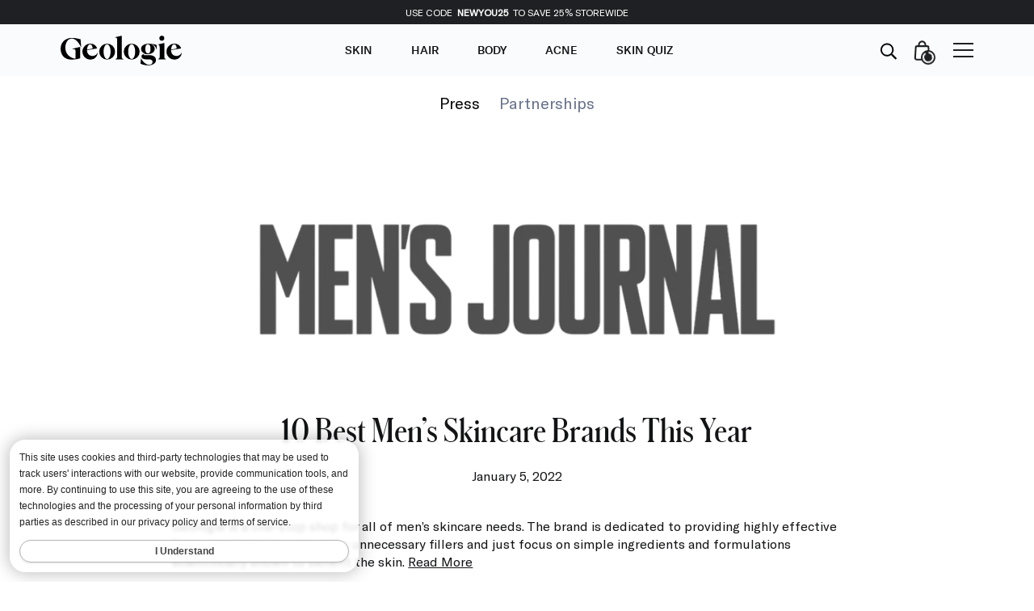

--- FILE ---
content_type: text/html; charset=utf-8
request_url: https://geologie.com/blogs/press/10-best-men-s-skincare-brands-this-year
body_size: 185179
content:
<!doctype html>
<!--
  _____ ______ ____  _      ____   _____ _____ ______ 
 / ____|  ____/ __ \| |    / __ \ / ____|_   _|  ____|
| |  __| |__ | |  | | |   | |  | | |  __  | | | |__   
| | |_ |  __|| |  | | |   | |  | | | |_ | | | |  __|  
| |__| | |___| |__| | |___| |__| | |__| |_| |_| |____ 
 \_____|______\____/|______\____/ \_____|_____|______|

Shopify custom themes illia.kuzma@gmail.com
-->

<!--[if lt IE 7]><html class="no-js lt-ie9 lt-ie8 lt-ie7" lang="en"> <![endif]-->
<!--[if IE 7]><html class="no-js lt-ie9 lt-ie8" lang="en"> <![endif]-->
<!--[if IE 8]><html class="no-js lt-ie9" lang="en"> <![endif]-->
<!--[if IE 9 ]><html class="ie9 no-js"> <![endif]-->
<!--[if (gt IE 9)|!(IE)]><!--> <html class="no-js" lang="en"> <!--<![endif]-->
<head>
  <meta charset='utf-8'>
  <meta http-equiv="X-UA-Compatible" content="IE=edge,chrome=1">
  <meta name="facebook-domain-verification" content="frdjxra0y09egmhjzv89pavruorxfq" />
  <meta name="viewport" content="width=device-width, initial-scale=1">
  <meta name="google-site-verification" content="zAz1OBKR0bXXI_fsn-N4EgpE5_fWhJm9pCUc9eAIsk8" />
  
  
    <meta name="description" content="Geologie is a one-stop shop for all of men’s skincare needs. The brand is dedicated to providing highly effective formulas that skip out on the unnecessary fillers and just focus on simple ingredients and formulations scientifically shown to benefit the skin. Read More" />
  
  

  

  

  

  
    <meta property="og:image" content="//geologie.com/cdn/shop/files/Cover.png?crop=center&height=630&v=1709140922&width=1200">
  

  
    <title>10 Best Men’s Skincare Brands This Year | Geologie</title>
  

  
    
  
    
      <link rel="preconnect" href="https://dev.visualwebsiteoptimizer.com" />
<script type='text/javascript' id='vwoCode'>
window._vwo_code || (function() {
var account_id=776380,
version=2.0,
settings_tolerance=5000,
hide_element='body',
hide_element_style = 'opacity:0 !important;filter:alpha(opacity=0) !important;background:none !important',
/* DO NOT EDIT BELOW THIS LINE */
f=false,w=window,d=document,v=d.querySelector('#vwoCode'),cK='_vwo_'+account_id+'_settings',cc={};try{var c=JSON.parse(localStorage.getItem('_vwo_'+account_id+'_config'));cc=c&&typeof c==='object'?c:{}}catch(e){}var stT=cc.stT==='session'?w.sessionStorage:w.localStorage;code={use_existing_jquery:function(){return typeof use_existing_jquery!=='undefined'?use_existing_jquery:undefined},library_tolerance:function(){return typeof library_tolerance!=='undefined'?library_tolerance:undefined},settings_tolerance:function(){return cc.sT||settings_tolerance},hide_element_style:function(){return'{'+(cc.hES||hide_element_style)+'}'},hide_element:function(){return typeof cc.hE==='string'?cc.hE:hide_element},getVersion:function(){return version},finish:function(){if(!f){f=true;var e=d.getElementById('_vis_opt_path_hides');if(e)e.parentNode.removeChild(e)}},finished:function(){return f},load:function(e){var t=this.getSettings(),n=d.createElement('script'),i=this;if(t){n.textContent=t;d.getElementsByTagName('head')[0].appendChild(n);if(!w.VWO||VWO.caE){stT.removeItem(cK);i.load(e)}}else{n.fetchPriority='high';n.src=e;n.type='text/javascript';n.onerror=function(){_vwo_code.finish()};d.getElementsByTagName('head')[0].appendChild(n)}},getSettings:function(){try{var e=stT.getItem(cK);if(!e){return}e=JSON.parse(e);if(Date.now()>e.e){stT.removeItem(cK);return}return e.s}catch(e){return}},init:function(){if(d.URL.indexOf('__vwo_disable__')>-1)return;var e=this.settings_tolerance();w._vwo_settings_timer=setTimeout(function(){_vwo_code.finish();stT.removeItem(cK)},e);var t=d.currentScript,n=d.createElement('style'),i=this.hide_element(),r=t&&!t.async&&i?i+this.hide_element_style():'',c=d.getElementsByTagName('head')[0];n.setAttribute('id','_vis_opt_path_hides');v&&n.setAttribute('nonce',v.nonce);n.setAttribute('type','text/css');if(n.styleSheet)n.styleSheet.cssText=r;else n.appendChild(d.createTextNode(r));c.appendChild(n);this.load('https://dev.visualwebsiteoptimizer.com/j.php?a='+account_id+'&u='+encodeURIComponent(d.URL)+'&vn='+version)}};w._vwo_code=code;code.init();})();
</script>
      

  <link rel="preconnect" href="https://cdn.shopify.com" crossorigin>
  <link rel="preconnect" href="https://monorail-edge.shopifysvc.com">

  




  



  <link rel="preload" as="image" href="//geologie.com/cdn/shop/articles/Untitled_2.png?crop=center&height=270&v=1643778144&width=810" />


  
    <link rel="canonical" href="https://geologie.com/blogs/press/10-best-men-s-skincare-brands-this-year" />
  
 
  <link rel="shortcut icon" type="image/x-icon" href="//geologie.com/cdn/shop/t/180/assets/favicon.ico?v=142149015025218132011707854948">

  <!-- CCPA law compliance -->
  <script src="https://polaris.truevaultcdn.com/static/dns-link.js" defer></script>

  <!-- Start of TrueVault Polaris Code Block -->
  <script>
    if (!window.polarisOptions) window.polarisOptions = {};
    window.polarisOptions.hideCookieButton = true;
  </script>
  <script src="https://polaris.truevaultcdn.com/static/pc/SO77KOUVB/polaris.js" defer></script>
  <!-- End of TrueVault Polaris Code Block -->

  <!-- Global site tag (gtag.js) - Google Analytics -->
  <script async>
    window.dataLayer = window.dataLayer || [];
    function gtag(){dataLayer.push(arguments);}
    gtag('js', new Date());
    gtag('config', 'UA-118463961-4', {
      'send_page_view': false,
      'custom_map': { 'dimension8': 'has_purchased' }
    });
  </script>

  <script>window.performance && window.performance.mark && window.performance.mark('shopify.content_for_header.start');</script><meta id="shopify-digital-wallet" name="shopify-digital-wallet" content="/2735276076/digital_wallets/dialog">
<meta name="shopify-checkout-api-token" content="c0a5ab93644219360574e8d2173e1ba1">
<meta id="in-context-paypal-metadata" data-shop-id="2735276076" data-venmo-supported="true" data-environment="production" data-locale="en_US" data-paypal-v4="true" data-currency="USD">
<link rel="alternate" type="application/atom+xml" title="Feed" href="/blogs/press.atom" />
<script async="async" src="/checkouts/internal/preloads.js?locale=en-US"></script>
<link rel="preconnect" href="https://shop.app" crossorigin="anonymous">
<script async="async" src="https://shop.app/checkouts/internal/preloads.js?locale=en-US&shop_id=2735276076" crossorigin="anonymous"></script>
<script id="apple-pay-shop-capabilities" type="application/json">{"shopId":2735276076,"countryCode":"US","currencyCode":"USD","merchantCapabilities":["supports3DS"],"merchantId":"gid:\/\/shopify\/Shop\/2735276076","merchantName":"Geologie","requiredBillingContactFields":["postalAddress","email"],"requiredShippingContactFields":["postalAddress","email"],"shippingType":"shipping","supportedNetworks":["visa","masterCard","amex","discover","elo","jcb"],"total":{"type":"pending","label":"Geologie","amount":"1.00"},"shopifyPaymentsEnabled":true,"supportsSubscriptions":true}</script>
<script id="shopify-features" type="application/json">{"accessToken":"c0a5ab93644219360574e8d2173e1ba1","betas":["rich-media-storefront-analytics"],"domain":"geologie.com","predictiveSearch":true,"shopId":2735276076,"locale":"en"}</script>
<script>var Shopify = Shopify || {};
Shopify.shop = "geologie.myshopify.com";
Shopify.locale = "en";
Shopify.currency = {"active":"USD","rate":"1.0"};
Shopify.country = "US";
Shopify.theme = {"name":"Production","id":120387076144,"schema_name":null,"schema_version":null,"theme_store_id":null,"role":"main"};
Shopify.theme.handle = "null";
Shopify.theme.style = {"id":null,"handle":null};
Shopify.cdnHost = "geologie.com/cdn";
Shopify.routes = Shopify.routes || {};
Shopify.routes.root = "/";</script>
<script type="module">!function(o){(o.Shopify=o.Shopify||{}).modules=!0}(window);</script>
<script>!function(o){function n(){var o=[];function n(){o.push(Array.prototype.slice.apply(arguments))}return n.q=o,n}var t=o.Shopify=o.Shopify||{};t.loadFeatures=n(),t.autoloadFeatures=n()}(window);</script>
<script>
  window.ShopifyPay = window.ShopifyPay || {};
  window.ShopifyPay.apiHost = "shop.app\/pay";
  window.ShopifyPay.redirectState = null;
</script>
<script id="shop-js-analytics" type="application/json">{"pageType":"article"}</script>
<script defer="defer" async type="module" src="//geologie.com/cdn/shopifycloud/shop-js/modules/v2/client.init-shop-cart-sync_DtuiiIyl.en.esm.js"></script>
<script defer="defer" async type="module" src="//geologie.com/cdn/shopifycloud/shop-js/modules/v2/chunk.common_CUHEfi5Q.esm.js"></script>
<script type="module">
  await import("//geologie.com/cdn/shopifycloud/shop-js/modules/v2/client.init-shop-cart-sync_DtuiiIyl.en.esm.js");
await import("//geologie.com/cdn/shopifycloud/shop-js/modules/v2/chunk.common_CUHEfi5Q.esm.js");

  window.Shopify.SignInWithShop?.initShopCartSync?.({"fedCMEnabled":true,"windoidEnabled":true});

</script>
<script>
  window.Shopify = window.Shopify || {};
  if (!window.Shopify.featureAssets) window.Shopify.featureAssets = {};
  window.Shopify.featureAssets['shop-js'] = {"shop-cart-sync":["modules/v2/client.shop-cart-sync_DFoTY42P.en.esm.js","modules/v2/chunk.common_CUHEfi5Q.esm.js"],"init-fed-cm":["modules/v2/client.init-fed-cm_D2UNy1i2.en.esm.js","modules/v2/chunk.common_CUHEfi5Q.esm.js"],"init-shop-email-lookup-coordinator":["modules/v2/client.init-shop-email-lookup-coordinator_BQEe2rDt.en.esm.js","modules/v2/chunk.common_CUHEfi5Q.esm.js"],"shop-cash-offers":["modules/v2/client.shop-cash-offers_3CTtReFF.en.esm.js","modules/v2/chunk.common_CUHEfi5Q.esm.js","modules/v2/chunk.modal_BewljZkx.esm.js"],"shop-button":["modules/v2/client.shop-button_C6oxCjDL.en.esm.js","modules/v2/chunk.common_CUHEfi5Q.esm.js"],"init-windoid":["modules/v2/client.init-windoid_5pix8xhK.en.esm.js","modules/v2/chunk.common_CUHEfi5Q.esm.js"],"avatar":["modules/v2/client.avatar_BTnouDA3.en.esm.js"],"init-shop-cart-sync":["modules/v2/client.init-shop-cart-sync_DtuiiIyl.en.esm.js","modules/v2/chunk.common_CUHEfi5Q.esm.js"],"shop-toast-manager":["modules/v2/client.shop-toast-manager_BYv_8cH1.en.esm.js","modules/v2/chunk.common_CUHEfi5Q.esm.js"],"pay-button":["modules/v2/client.pay-button_FnF9EIkY.en.esm.js","modules/v2/chunk.common_CUHEfi5Q.esm.js"],"shop-login-button":["modules/v2/client.shop-login-button_CH1KUpOf.en.esm.js","modules/v2/chunk.common_CUHEfi5Q.esm.js","modules/v2/chunk.modal_BewljZkx.esm.js"],"init-customer-accounts-sign-up":["modules/v2/client.init-customer-accounts-sign-up_aj7QGgYS.en.esm.js","modules/v2/client.shop-login-button_CH1KUpOf.en.esm.js","modules/v2/chunk.common_CUHEfi5Q.esm.js","modules/v2/chunk.modal_BewljZkx.esm.js"],"init-shop-for-new-customer-accounts":["modules/v2/client.init-shop-for-new-customer-accounts_NbnYRf_7.en.esm.js","modules/v2/client.shop-login-button_CH1KUpOf.en.esm.js","modules/v2/chunk.common_CUHEfi5Q.esm.js","modules/v2/chunk.modal_BewljZkx.esm.js"],"init-customer-accounts":["modules/v2/client.init-customer-accounts_ppedhqCH.en.esm.js","modules/v2/client.shop-login-button_CH1KUpOf.en.esm.js","modules/v2/chunk.common_CUHEfi5Q.esm.js","modules/v2/chunk.modal_BewljZkx.esm.js"],"shop-follow-button":["modules/v2/client.shop-follow-button_CMIBBa6u.en.esm.js","modules/v2/chunk.common_CUHEfi5Q.esm.js","modules/v2/chunk.modal_BewljZkx.esm.js"],"lead-capture":["modules/v2/client.lead-capture_But0hIyf.en.esm.js","modules/v2/chunk.common_CUHEfi5Q.esm.js","modules/v2/chunk.modal_BewljZkx.esm.js"],"checkout-modal":["modules/v2/client.checkout-modal_BBxc70dQ.en.esm.js","modules/v2/chunk.common_CUHEfi5Q.esm.js","modules/v2/chunk.modal_BewljZkx.esm.js"],"shop-login":["modules/v2/client.shop-login_hM3Q17Kl.en.esm.js","modules/v2/chunk.common_CUHEfi5Q.esm.js","modules/v2/chunk.modal_BewljZkx.esm.js"],"payment-terms":["modules/v2/client.payment-terms_CAtGlQYS.en.esm.js","modules/v2/chunk.common_CUHEfi5Q.esm.js","modules/v2/chunk.modal_BewljZkx.esm.js"]};
</script>
<script>(function() {
  var isLoaded = false;
  function asyncLoad() {
    if (isLoaded) return;
    isLoaded = true;
    var urls = ["https:\/\/static.rechargecdn.com\/static\/js\/recharge.js?shop=geologie.myshopify.com","https:\/\/cdn.problogger.lowfruitsolutions.com\/34d933100a2e620ed172edc16b9d16b0\/pinterest-pinit-dc4ba1f5e66bbf86b2f989738db50701.js?shop=geologie.myshopify.com","https:\/\/cdn.problogger.lowfruitsolutions.com\/34d933100a2e620ed172edc16b9d16b0\/image-captions-d8494e979f5f3b0c0a7acec49f8b58b8.js?shop=geologie.myshopify.com","https:\/\/cdn.problogger.lowfruitsolutions.com\/34d933100a2e620ed172edc16b9d16b0\/related-slider-fe8d9d58fafe6a8a3c249da87bc26c11.js?shop=geologie.myshopify.com","https:\/\/static.rechargecdn.com\/assets\/js\/widget.min.js?shop=geologie.myshopify.com","\/\/cdn.shopify.com\/proxy\/d7efcda607979407a5b8e375e979d05ed0f187b46a11d5b3d1cb40fc7d4ba6e7\/s3-us-west-2.amazonaws.com\/jsstore\/a\/X2JH5MM\/ge.js?shop=geologie.myshopify.com\u0026sp-cache-control=cHVibGljLCBtYXgtYWdlPTkwMA","\/\/cdn.shopify.com\/proxy\/a6ec8f71055072ce02c2d4e8011ccc7e5748cfab9248cb859cf7d9267d283c87\/app.retention.com\/shopify\/shopify_app_add_to_cart_script.js?shop=geologie.myshopify.com\u0026sp-cache-control=cHVibGljLCBtYXgtYWdlPTkwMA","https:\/\/d26ky332zktp97.cloudfront.net\/shops\/TYq6yjoWFiqRoSTwi\/colibrius-m.js?shop=geologie.myshopify.com","https:\/\/services.nofraud.com\/js\/device.js?shop=geologie.myshopify.com","https:\/\/pdq-scripts.pdqprod.link\/pdq-plugins.js?shop=geologie.myshopify.com"];
    for (var i = 0; i < urls.length; i++) {
      var s = document.createElement('script');
      s.type = 'text/javascript';
      s.async = true;
      s.src = urls[i];
      var x = document.getElementsByTagName('script')[0];
      x.parentNode.insertBefore(s, x);
    }
  };
  if(window.attachEvent) {
    window.attachEvent('onload', asyncLoad);
  } else {
    window.addEventListener('load', asyncLoad, false);
  }
})();</script>
<script id="__st">var __st={"a":2735276076,"offset":-18000,"reqid":"56e06155-3dac-4e32-a70d-6ca8c3a33c79-1767423924","pageurl":"geologie.com\/blogs\/press\/10-best-men-s-skincare-brands-this-year","s":"articles-556552912944","u":"094e51705d3c","p":"article","rtyp":"article","rid":556552912944};</script>
<script>window.ShopifyPaypalV4VisibilityTracking = true;</script>
<script id="captcha-bootstrap">!function(){'use strict';const t='contact',e='account',n='new_comment',o=[[t,t],['blogs',n],['comments',n],[t,'customer']],c=[[e,'customer_login'],[e,'guest_login'],[e,'recover_customer_password'],[e,'create_customer']],r=t=>t.map((([t,e])=>`form[action*='/${t}']:not([data-nocaptcha='true']) input[name='form_type'][value='${e}']`)).join(','),a=t=>()=>t?[...document.querySelectorAll(t)].map((t=>t.form)):[];function s(){const t=[...o],e=r(t);return a(e)}const i='password',u='form_key',d=['recaptcha-v3-token','g-recaptcha-response','h-captcha-response',i],f=()=>{try{return window.sessionStorage}catch{return}},m='__shopify_v',_=t=>t.elements[u];function p(t,e,n=!1){try{const o=window.sessionStorage,c=JSON.parse(o.getItem(e)),{data:r}=function(t){const{data:e,action:n}=t;return t[m]||n?{data:e,action:n}:{data:t,action:n}}(c);for(const[e,n]of Object.entries(r))t.elements[e]&&(t.elements[e].value=n);n&&o.removeItem(e)}catch(o){console.error('form repopulation failed',{error:o})}}const l='form_type',E='cptcha';function T(t){t.dataset[E]=!0}const w=window,h=w.document,L='Shopify',v='ce_forms',y='captcha';let A=!1;((t,e)=>{const n=(g='f06e6c50-85a8-45c8-87d0-21a2b65856fe',I='https://cdn.shopify.com/shopifycloud/storefront-forms-hcaptcha/ce_storefront_forms_captcha_hcaptcha.v1.5.2.iife.js',D={infoText:'Protected by hCaptcha',privacyText:'Privacy',termsText:'Terms'},(t,e,n)=>{const o=w[L][v],c=o.bindForm;if(c)return c(t,g,e,D).then(n);var r;o.q.push([[t,g,e,D],n]),r=I,A||(h.body.append(Object.assign(h.createElement('script'),{id:'captcha-provider',async:!0,src:r})),A=!0)});var g,I,D;w[L]=w[L]||{},w[L][v]=w[L][v]||{},w[L][v].q=[],w[L][y]=w[L][y]||{},w[L][y].protect=function(t,e){n(t,void 0,e),T(t)},Object.freeze(w[L][y]),function(t,e,n,w,h,L){const[v,y,A,g]=function(t,e,n){const i=e?o:[],u=t?c:[],d=[...i,...u],f=r(d),m=r(i),_=r(d.filter((([t,e])=>n.includes(e))));return[a(f),a(m),a(_),s()]}(w,h,L),I=t=>{const e=t.target;return e instanceof HTMLFormElement?e:e&&e.form},D=t=>v().includes(t);t.addEventListener('submit',(t=>{const e=I(t);if(!e)return;const n=D(e)&&!e.dataset.hcaptchaBound&&!e.dataset.recaptchaBound,o=_(e),c=g().includes(e)&&(!o||!o.value);(n||c)&&t.preventDefault(),c&&!n&&(function(t){try{if(!f())return;!function(t){const e=f();if(!e)return;const n=_(t);if(!n)return;const o=n.value;o&&e.removeItem(o)}(t);const e=Array.from(Array(32),(()=>Math.random().toString(36)[2])).join('');!function(t,e){_(t)||t.append(Object.assign(document.createElement('input'),{type:'hidden',name:u})),t.elements[u].value=e}(t,e),function(t,e){const n=f();if(!n)return;const o=[...t.querySelectorAll(`input[type='${i}']`)].map((({name:t})=>t)),c=[...d,...o],r={};for(const[a,s]of new FormData(t).entries())c.includes(a)||(r[a]=s);n.setItem(e,JSON.stringify({[m]:1,action:t.action,data:r}))}(t,e)}catch(e){console.error('failed to persist form',e)}}(e),e.submit())}));const S=(t,e)=>{t&&!t.dataset[E]&&(n(t,e.some((e=>e===t))),T(t))};for(const o of['focusin','change'])t.addEventListener(o,(t=>{const e=I(t);D(e)&&S(e,y())}));const B=e.get('form_key'),M=e.get(l),P=B&&M;t.addEventListener('DOMContentLoaded',(()=>{const t=y();if(P)for(const e of t)e.elements[l].value===M&&p(e,B);[...new Set([...A(),...v().filter((t=>'true'===t.dataset.shopifyCaptcha))])].forEach((e=>S(e,t)))}))}(h,new URLSearchParams(w.location.search),n,t,e,['guest_login'])})(!0,!0)}();</script>
<script integrity="sha256-4kQ18oKyAcykRKYeNunJcIwy7WH5gtpwJnB7kiuLZ1E=" data-source-attribution="shopify.loadfeatures" defer="defer" src="//geologie.com/cdn/shopifycloud/storefront/assets/storefront/load_feature-a0a9edcb.js" crossorigin="anonymous"></script>
<script crossorigin="anonymous" defer="defer" src="//geologie.com/cdn/shopifycloud/storefront/assets/shopify_pay/storefront-65b4c6d7.js?v=20250812"></script>
<script data-source-attribution="shopify.dynamic_checkout.dynamic.init">var Shopify=Shopify||{};Shopify.PaymentButton=Shopify.PaymentButton||{isStorefrontPortableWallets:!0,init:function(){window.Shopify.PaymentButton.init=function(){};var t=document.createElement("script");t.src="https://geologie.com/cdn/shopifycloud/portable-wallets/latest/portable-wallets.en.js",t.type="module",document.head.appendChild(t)}};
</script>
<script data-source-attribution="shopify.dynamic_checkout.buyer_consent">
  function portableWalletsHideBuyerConsent(e){var t=document.getElementById("shopify-buyer-consent"),n=document.getElementById("shopify-subscription-policy-button");t&&n&&(t.classList.add("hidden"),t.setAttribute("aria-hidden","true"),n.removeEventListener("click",e))}function portableWalletsShowBuyerConsent(e){var t=document.getElementById("shopify-buyer-consent"),n=document.getElementById("shopify-subscription-policy-button");t&&n&&(t.classList.remove("hidden"),t.removeAttribute("aria-hidden"),n.addEventListener("click",e))}window.Shopify?.PaymentButton&&(window.Shopify.PaymentButton.hideBuyerConsent=portableWalletsHideBuyerConsent,window.Shopify.PaymentButton.showBuyerConsent=portableWalletsShowBuyerConsent);
</script>
<script data-source-attribution="shopify.dynamic_checkout.cart.bootstrap">document.addEventListener("DOMContentLoaded",(function(){function t(){return document.querySelector("shopify-accelerated-checkout-cart, shopify-accelerated-checkout")}if(t())Shopify.PaymentButton.init();else{new MutationObserver((function(e,n){t()&&(Shopify.PaymentButton.init(),n.disconnect())})).observe(document.body,{childList:!0,subtree:!0})}}));
</script>
<link id="shopify-accelerated-checkout-styles" rel="stylesheet" media="screen" href="https://geologie.com/cdn/shopifycloud/portable-wallets/latest/accelerated-checkout-backwards-compat.css" crossorigin="anonymous">
<style id="shopify-accelerated-checkout-cart">
        #shopify-buyer-consent {
  margin-top: 1em;
  display: inline-block;
  width: 100%;
}

#shopify-buyer-consent.hidden {
  display: none;
}

#shopify-subscription-policy-button {
  background: none;
  border: none;
  padding: 0;
  text-decoration: underline;
  font-size: inherit;
  cursor: pointer;
}

#shopify-subscription-policy-button::before {
  box-shadow: none;
}

      </style>

<script>window.performance && window.performance.mark && window.performance.mark('shopify.content_for_header.end');</script>

  <link rel="stylesheet" href="//geologie.com/cdn/shop/t/180/assets/styles.css?v=69984996842204409151763034328" as="style" media="all">
  
    <link rel="stylesheet" href="https://cdn.jsdelivr.net/npm/swiper@12/swiper-bundle.min.css"/>
  
    <script src="https://cdn.jsdelivr.net/npm/swiper@12/swiper-bundle.min.js"></script>
  <script>
    if (window.location.pathname.includes('/a/account')) window.location.href = '/account';
  </script>

  <script>
    window.geologie_purchase_flow = {
      cartRules: null,
      freeGift: {"isEnabled":false,"minOrder":"100","shortTitle":"Body Wash","freeProducts":[{"variant":{"id":"gid:\/\/shopify\/ProductVariant\/41619583336496"},"imageUrl":"https:\/\/cdn.shopify.com\/s\/files\/1\/0027\/3527\/6076\/files\/Body_Bodywash_Moab.webp?v=1749056103","product_title":"Superclean Body Wash"}],"mainProductVariantId":null},
      saveMore: {"isEnabled":false,"rules":[{"id":1,"total":"100","discount":"10"},{"id":2,"total":"200","discount":"20"},{"id":3,"total":"300","discount":"30"}]},
      diagnostic: {"skincare":{"discount":{"code":"HOLIDAYFREE","value":"100"},"full_size_set_discount":{"code":"STARTNOW","value":"50"},"full_size_gifts":[{"visible":true,"variant_id":"41703640367152","image":"https:\/\/cdn.shopify.com\/s\/files\/1\/0027\/3527\/6076\/files\/Bodywash_Moab_ratio_1x1_M_200x.png?v=1677495240","title":"Moab Body Wash","description":"Bergamot + Juniper scented.","order":"1"},{"visible":true,"variant_id":"41703640694832","image":"https:\/\/cdn.shopify.com\/s\/files\/1\/0027\/3527\/6076\/files\/Smoothing_Co-Wash_200x.png?v=1673443521","title":"Smoothing Hair Co-Wash","description":"Moisturize scalp + hair.","order":"2"},{"visible":true,"variant_id":"41703640301616","image":"https:\/\/cdn.shopify.com\/s\/files\/1\/0027\/3527\/6076\/files\/Vitamin_C_E.png?v=1715362712","title":"Vitamin C+E Ferulic Serum","description":"For boosting + brightening dull skin.","is_default":true,"order":"3"},{"visible":true,"variant_id":"41703650983984","image":"https:\/\/cdn.shopify.com\/s\/files\/1\/0027\/3527\/6076\/files\/Anti-Aging_Eye_Cream_9d5ec759-9cf8-421e-aad1-09969920d2cd.png?v=1715782428","title":"Eye Cream - Anti-Aging Formula","description":"Treats Visible Signs of Aging","order":"4"}]},"haircare":{"discount":{"code":"CCH50","value":"50"}},"tbyb_haircare":{"discount":{"code":"TBYBHAIR","value":"100"}},"how_it_works":{"header":"How It Works?","cards":{"trial_set_header":"Get Your 28-Day \u003cbr\u003eWelcome Kit","trial_set_side_b":"Get started with a daily routine that works for you. Just 1-minute in the morning, and another at night to discover which products are right for you. Try it for 14 days, and then cancel or modify at anytime.","full_set_header":"Refill With \u003cbr\u003e90-Day Supply","full_set_side_b":"Get all of the benefits of your personalized set in a full-size supply designed to last up to 100 days. A simple and effective routine you can stick to for long-lasting results."},"complete":{"trial_set_mobile":"https:\/\/cdn.shopify.com\/s\/files\/1\/0027\/3527\/6076\/files\/How_it_works_1_Mobile_2.jpg?v=1719329813","trial_set_desktop":"https:\/\/cdn.shopify.com\/s\/files\/1\/0027\/3527\/6076\/files\/How_it_works_1_Desktop_2.jpg?v=1719329813","full_set_mobile":"https:\/\/cdn.shopify.com\/s\/files\/1\/0027\/3527\/6076\/files\/How_it_works_2_Mobile_2.jpg?v=1719329813","full_set_desktop":"https:\/\/cdn.shopify.com\/s\/files\/1\/0027\/3527\/6076\/files\/How_it_works_2_Desktop_2.jpg?v=1719329813"},"classic":{"trial_set_mobile":"https:\/\/cdn.shopify.com\/s\/files\/1\/0027\/3527\/6076\/files\/How_it_works_1_Mobile_1.jpg?v=1719329813","trial_set_desktop":"https:\/\/cdn.shopify.com\/s\/files\/1\/0027\/3527\/6076\/files\/How_it_works_1_Desktop_1.jpg?v=1719329813","full_set_mobile":"https:\/\/cdn.shopify.com\/s\/files\/1\/0027\/3527\/6076\/files\/How_it_works_2_Mobile_1.jpg?v=1719329813","full_set_desktop":"https:\/\/cdn.shopify.com\/s\/files\/1\/0027\/3527\/6076\/files\/How_it_works_2_Desktop_1.jpg?v=1719329813"},"message_card":{"header":"Love It Or Update It","description":"Most see results in 2 Weeks. \u003cbr\u003eNot Satisfied? A Skincare Consultant \u003cbr\u003ecan help update the products in your routine."},"marga":{"fullSize":{"first_section":{"header":"Get Your First Set for","image_url":{"mobile":"https:\/\/cdn.shopify.com\/s\/files\/1\/0027\/3527\/6076\/files\/PACK_62049916-e954-453e-bb86-2d67168b5e81.png?v=1735324652","desktop":"https:\/\/cdn.shopify.com\/s\/files\/1\/0027\/3527\/6076\/files\/PACK_62049916-e954-453e-bb86-2d67168b5e81.png?v=1735324652"}},"second_section":{"header":"Auto-Refills for $99 Every 3 Months","image_url":{"mobile":"https:\/\/cdn.shopify.com\/s\/files\/1\/0027\/3527\/6076\/files\/GIFT_0a5e7dee-ae38-4f99-81d7-ea431642caf8.png?v=1735325583","desktop":"https:\/\/cdn.shopify.com\/s\/files\/1\/0027\/3527\/6076\/files\/GIFT_0a5e7dee-ae38-4f99-81d7-ea431642caf8.png?v=1735325583"}}},"trial":{"first_section":{"header":"Start With a 1-Month Supply for","image_url":{"mobile":"https:\/\/cdn.shopify.com\/s\/files\/1\/0027\/3527\/6076\/files\/PACK_62049916-e954-453e-bb86-2d67168b5e81.png?v=1735324652","desktop":"https:\/\/cdn.shopify.com\/s\/files\/1\/0027\/3527\/6076\/files\/PACK_62049916-e954-453e-bb86-2d67168b5e81.png?v=1735324652"}},"second_section":{"header":"Auto-Refills for $99 Every 3 Months","image_url":{"mobile":"https:\/\/cdn.shopify.com\/s\/files\/1\/0027\/3527\/6076\/files\/GIFT_0a5e7dee-ae38-4f99-81d7-ea431642caf8.png?v=1735325583","desktop":"https:\/\/cdn.shopify.com\/s\/files\/1\/0027\/3527\/6076\/files\/GIFT_0a5e7dee-ae38-4f99-81d7-ea431642caf8.png?v=1735325583"}}}}},"individual_products_data":{"CL01-S":{"label":"Sensitive Face Wash (2)","card":{"title":"01 - Cleanse \u0026 Refresh","label":"Everyday Face Wash - Sensitive Formula","svg":["sun_color","moon_color"],"images":{"mobile":"https:\/\/cdn.shopify.com\/s\/files\/1\/0027\/3527\/6076\/files\/FW_Sensitive_mobile.png?v=1730132300","desktop":"https:\/\/cdn.shopify.com\/s\/files\/1\/0027\/3527\/6076\/files\/FW_sensitive_3fa2e9bb-482b-4618-a6b1-3fe8eda0a425.png?v=1721311288"},"bullets":["Gently Cleans and Unclogs Pores","Controls Excess Oil","Designed for Sensitive Skin"],"active_ingredients":[],"size":"2x 60ml"}},"CL02-SA":{"label":"Unscented Salicylic Acid Face Wash (2)","card":{"title":"01 - Cleanse \u0026 Refresh","label":"Everyday Face Wash - Unscented","svg":["sun_color","moon_color"],"images":{"mobile":"https:\/\/cdn.shopify.com\/s\/files\/1\/0027\/3527\/6076\/files\/FW_Unscented_mobile.png?v=1730132300","desktop":"https:\/\/cdn.shopify.com\/s\/files\/1\/0027\/3527\/6076\/files\/FW_unscented_a28cfd0d-92b3-4330-948f-c21f4685d89e.png?v=1719902193"},"bullets":["Deep Cleans Pores","Controls Excess Oil","Gentle Exfoliation"],"active_ingredients":["2% SAlicylic Acid"],"size":"2x 60ml"}},"CL03-N":{"label":"Bergamot + Juniper Salicylic Acid Face Wash (2)","card":{"title":"01 - Cleanse \u0026 Refresh","label":"Everyday Face Wash - Bergamot + Juniper","svg":["sun_color","moon_color"],"images":{"mobile":"https:\/\/cdn.shopify.com\/s\/files\/1\/0027\/3527\/6076\/files\/FW_Bergamot_mobile.png?v=1730132300","desktop":"https:\/\/cdn.shopify.com\/s\/files\/1\/0027\/3527\/6076\/files\/FW_Bergamot_b619d41b-7cd7-4822-9a25-a384883eceff.png?v=1721395400"},"bullets":["Deep Cleans Pores","Controls Excess Oil","Gentle Exfoliation"],"active_ingredients":["2% SAlicylic Acid"],"size":"2x 60ml"}},"AM07-SNL":{"label":"Moisturizing Morning Cream + SPF15","card":{"title":"02 - Protect \u0026 Moisturize","label":"Moisturizing Morning Cream SPF 15","svg":["sun_color"],"images":{"mobile":"https:\/\/cdn.shopify.com\/s\/files\/1\/0027\/3527\/6076\/files\/Am_Cream_SPF15_mobile.png?v=1730132300","desktop":"https:\/\/cdn.shopify.com\/s\/files\/1\/0027\/3527\/6076\/files\/Am_Cream_SPF15_c28423a6-256b-4551-8804-debb0b1140e8.png?v=1719902974"},"bullets":["Deep + Lasting Hydration","Controls Excess Oil + Shine","Lightweight Daily SPF"],"active_ingredients":["3% Niacinamide","2% Hyaluronic Acid","1% Argan Oil"],"size":"60ml"}},"AM08-R":{"label":"Tone Control Morning Cream + SPF15","card":{"title":"02 - Protect \u0026 Moisturize","label":"Tone Control Morning Cream SPF 15","svg":["sun_color"],"images":{"mobile":"https:\/\/cdn.shopify.com\/s\/files\/1\/0027\/3527\/6076\/files\/Am_Cream_Tone_Control_SPF15_mobile.png?v=1730132300","desktop":"https:\/\/cdn.shopify.com\/s\/files\/1\/0027\/3527\/6076\/files\/Am_Cream_tone_control_d1e554e8-cf9f-42bf-bdac-5768beab8c54.png?v=1721384076"},"bullets":["Brightens Tone","Controls Excess Oil + Shine","Lightweight Daily SPF"],"active_ingredients":["5% Azelaic Acid","2% Hyaluronic Acid","1% Argan Oil"],"size":"60ml"}},"PM01-S":{"label":"Gentle 0.1% Retinol Night Cream","card":{"title":"03 - Treat \u0026 Recover","label":"Night Cream  - 0.1% Retinol Formula","svg":["moon_color"],"images":{"mobile":"https:\/\/cdn.shopify.com\/s\/files\/1\/0027\/3527\/6076\/files\/PM_Cream_1_mobile.png?v=1730132300","desktop":"https:\/\/cdn.shopify.com\/s\/files\/1\/0027\/3527\/6076\/files\/PM_Cream_1_65e3be6c-a576-4c81-9783-b3b9feddcea5.png?v=1721311446"},"bullets":["Minimizes Visible Signs of Aging","Controls Excess Oil","Ideal for Sensitive Skin"],"active_ingredients":[".1% Retinol","3% Niacinamide","2% Hyaluronic Acid"],"size":"50ml"}},"PM02-N":{"label":"0.2% Retinol Night Cream","card":{"title":"03 - Treat \u0026 Recover","label":"Night Cream  - 0.2% Retinol Formula","svg":["moon_color"],"images":{"mobile":"https:\/\/cdn.shopify.com\/s\/files\/1\/0027\/3527\/6076\/files\/PM_Cream_2_mobile.png?v=1730132300","desktop":"https:\/\/cdn.shopify.com\/s\/files\/1\/0027\/3527\/6076\/files\/PM_Cream_2_c5e244d2-9099-4067-a495-6999ba4e022c.png?v=1719903435"},"bullets":["Minimizes Visible Signs of Aging","Controls Excess Oil","Improves Tone + Texture"],"active_ingredients":[".2% Retinol","3% Niacinamide","2% Hyaluronic Acid"],"size":"50ml"}},"EY01-N":{"label":"Anti-Aging Retinol Eye Cream"},"EY02-D":{"label":"Dark Circle Eye Cream"},"CL02":{"label":"Clarifying Gel Cleanser"},"AM08":{"label":"Brightening Day Cream with SPF15"},"PM01":{"label":"0.1% Retinol Night Cream"},"COWA1":{"label":"Smoothing Co-Wash"},"COWA2":{"label":"Cooling Co-Wash"},"COND1":{"label":"Strengthening Conditioner"},"SHAM1":{"label":"Strengthening Shampoo"},"SHAM2-DAND":{"label":"Moisturizing Dandruff Shampoo"}},"perksData":{"background_mobile":"https:\/\/cdn.shopify.com\/s\/files\/1\/0027\/3527\/6076\/files\/Pack-mobile.jpg?v=1730210937","perks":[{"title":"Get Your First Box \u003cbr\u003eFor \u003cs\u003e$99\u003c\/s\u003e $49","description":"Yes, that's \u003cb\u003e50% OFF\u003c\/b\u003e your \u003cbr\u003efirst \u003cb\u003e3-month supply\u003c\/b\u003e. Refills for $99 quarterly.","image_desktop":"https:\/\/cdn.shopify.com\/s\/files\/1\/0027\/3527\/6076\/files\/PACK.png?v=1730210937","alt":"Product box"},{"title":"Perk-Packed \u003cbr\u003eMembership.","description":"\u003cb\u003eFree full-size gift\u003c\/b\u003e with every refill order\u003cbr\u003e+ \u003cb\u003e25% savings\u003c\/b\u003e on any purchase for life","image_desktop":"https:\/\/cdn.shopify.com\/s\/files\/1\/0027\/3527\/6076\/files\/GIFT.png?v=1730210937","alt":"Product box"}]},"benefits":[{"image_mobile":"https:\/\/cdn.shopify.com\/s\/files\/1\/0027\/3527\/6076\/files\/Bubble.jpg?v=1730288153","image_desktop":"https:\/\/cdn.shopify.com\/s\/files\/1\/0027\/3527\/6076\/files\/Bubble_Desktop.jpg?v=1730288153","alt":"Bubble","title":"One Free Gift\u003cbr\u003eWith Every Refill","description":"Skincare, hair care, body care—take your pick. You get a full-sized product on the house every 3 months."},{"image_mobile":"https:\/\/cdn.shopify.com\/s\/files\/1\/0027\/3527\/6076\/files\/Gel.jpg?v=1730288153","image_desktop":"https:\/\/cdn.shopify.com\/s\/files\/1\/0027\/3527\/6076\/files\/Gel_Desktop.jpg?v=1730288153","alt":"Gel","title":"Need to Change Your\u003cbr\u003eRoutine? Easy.","description":"If your regimen needs fine-tuning, talk with a skincare specialist who can help get it right. Just not for you? Cancel anytime before your next order's packed."}],"faq":[{"question":"Can I choose a Free Gift with every refill order?","answer":"Yes! You will receive an email before your next refill that will allow you to pick any full-size product to be included in your order. \u003cb\u003eCompletely free\u003c\/b\u003e. Crazy, right?"},{"question":"When can my 25% membership discount be used?","answer":"As long as you have an active subscription, your 25% membership discount can be used on any product in our store \u003cb\u003eanytime\u003c\/b\u003e. You're in control!"},{"question":"Returns \u0026 Refunds","answer":"We uphold the highest quality and safety requirements for all our products and customers and, therefore, cannot accept returns or exchanges on any products after they have left our facility. But if you need help with any product you've received, we'll work hard to find the right products, ingredients, and regimen to get great results. Just ask!"},{"question":"Refill \u0026 Cancellation Policy","answer":"By choosing an item with automatic refills, you acknowledge we will automatically bill and ship at the selected frequency. Please note that an order can no longer be cancelled once it has been processed."}],"pencil_banner":{"title":"","url":""}},
      diagnosticAddons: {"skincare":{"addons":[{"id":"gid:\/\/shopify\/ProductVariant\/41075601834032","visible":false,"variant_id":"41075601834032","image":"https:\/\/cdn.shopify.com\/s\/files\/1\/0027\/3527\/6076\/files\/1_pack_200x.png?v=1704286166","title":"Blemish Buster","description":"Acne spot treatment cream.","type":"dynamic","order":"2","user_selected_product":"Fight Acne"},{"id":"gid:\/\/shopify\/ProductVariant\/41028143054896","visible":true,"variant_id":"41028143054896","image":"https:\/\/cdn.shopify.com\/s\/files\/1\/0027\/3527\/6076\/files\/1_clean_zit-zappers_200x.png?v=1703674931","title":"Zit Zappers","description":"Rapid relief pimple patches.","type":"dynamic","order":"1","user_selected_product":"Fight Acne"},{"id":"gid:\/\/shopify\/ProductVariant\/40730430799920","visible":true,"variant_id":"40730430799920","image":"https:\/\/cdn.shopify.com\/s\/files\/1\/0027\/3527\/6076\/files\/Vitamin_C_E_Trial_addon_200x.png?v=1726228189","title":"Vitamin C+E Ferulic Serum","description":"For boosting + brightening dull skin.","type":"static","order":"0","discount":"","discount_message":""},{"id":"gid:\/\/shopify\/ProductVariant\/40731253506096","visible":true,"variant_id":"40731253506096","image":"https:\/\/cdn.shopify.com\/s\/files\/1\/0027\/3527\/6076\/files\/Exfoliator_new_200x.png?v=1676995300","title":"Micro Exfoliator + Clay Mask","description":"For smoothing skin and clean pores.","type":"dynamic","order":"1"},{"id":"gid:\/\/shopify\/ProductVariant\/40730431520816","visible":true,"variant_id":"40730431520816","image":"https:\/\/cdn.shopify.com\/s\/files\/1\/0027\/3527\/6076\/files\/Bodywash_BigSur_M_7ea19030-bd0f-4441-80a5-44dbce2e469c_200x.png?v=1674478083","title":"Big Sur Body Wash","description":"Fresh Eucalyptus scented.","scent":"Big Sur","type":"dynamic","order":"9","user_selected_product":"Body Wash","full_size_image":"https:\/\/cdn.shopify.com\/s\/files\/1\/0027\/3527\/6076\/files\/refill_bigsur_square_200x.png?v=1686867819"},{"id":"gid:\/\/shopify\/ProductVariant\/40731261993008","visible":true,"variant_id":"40731261993008","image":"https:\/\/cdn.shopify.com\/s\/files\/1\/0027\/3527\/6076\/files\/Deo_BigSur_M_2482a238-d3ad-4af5-9872-81d01a82bd27_200x.png?v=1674478814","title":"Big Sur Natural Deodorant","description":"No aluminum. No baking soda.","scent":"Big Sur","type":"dynamic","order":"10","user_selected_product":"Natural Deodorant"},{"id":"gid:\/\/shopify\/ProductVariant\/40766978326576","visible":true,"variant_id":"40766978326576","image":"https:\/\/cdn.shopify.com\/s\/files\/1\/0027\/3527\/6076\/files\/Bodywash_Moab_ratio_1x1_M_200x.png?v=1677495240","title":"Moab Body Wash","description":"Bergamot + Juniper scented.","scent":"Moab","type":"dynamic","order":"9","user_selected_product":"Body Wash","full_size_image":"https:\/\/cdn.shopify.com\/s\/files\/1\/0027\/3527\/6076\/files\/refill_moab_square_200x.png?v=1686867819"},{"id":"gid:\/\/shopify\/ProductVariant\/40766986485808","visible":true,"variant_id":"40766986485808","image":"https:\/\/cdn.shopify.com\/s\/files\/1\/0027\/3527\/6076\/files\/Deo_Moab_ratio_1x1_M_200x.png?v=1677499390","title":"Moab Natural Deodorant","description":"No aluminum. No baking soda.","scent":"Moab","type":"dynamic","order":"10","user_selected_product":"Natural Deodorant"},{"id":"gid:\/\/shopify\/ProductVariant\/40754829361200","visible":true,"variant_id":"40754829361200","image":"https:\/\/cdn.shopify.com\/s\/files\/1\/0027\/3527\/6076\/files\/Bodywash_Hana_ratio_1x1_M_200x.png?v=1677495239","title":"Hana Body Wash","description":"Jasmine + Clove scented.","scent":"Hana","type":"dynamic","order":"9","user_selected_product":"Body Wash","full_size_image":"https:\/\/cdn.shopify.com\/s\/files\/1\/0027\/3527\/6076\/files\/refill_hana_square_200x.png?v=1686867820"},{"id":"gid:\/\/shopify\/ProductVariant\/40754830114864","visible":true,"variant_id":"40754830114864","image":"https:\/\/cdn.shopify.com\/s\/files\/1\/0027\/3527\/6076\/files\/Deo_Hana_gift_200x.png?v=1671443661","title":"Hana Natural Deodorant","description":"No aluminum. No baking soda.","scent":"Hana","type":"dynamic","order":"10","user_selected_product":"Natural Deodorant"},{"id":"gid:\/\/shopify\/ProductVariant\/40766988845104","visible":false,"variant_id":"40766988845104","image":"https:\/\/cdn.shopify.com\/s\/files\/1\/0027\/3527\/6076\/files\/PerformanceMoisturizer_TRIAL_1_200x.png?v=1684318398","title":"Performance Gel Moisturizer","description":"For an extra boost of daily moisture.","type":"dynamic","order":"11"},{"id":"gid:\/\/shopify\/ProductVariant\/40767009456176","visible":true,"variant_id":"40767009456176","image":"https:\/\/cdn.shopify.com\/s\/files\/1\/0027\/3527\/6076\/files\/PerformanceFaceSunscreen_TRIAL_ratio_1x1_84fe81e8-1f96-424c-9f62-bcbfba169549_200x.png?v=1677670459","title":"SPF30 Face Sunscreen","description":"For protection from harmful UV rays.","type":"dynamic","user_selected_product":"Sun \/ UV Protection","order":"7"},{"id":"gid:\/\/shopify\/ProductVariant\/40767053168688","visible":true,"variant_id":"40767053168688","image":"https:\/\/cdn.shopify.com\/s\/files\/1\/0027\/3527\/6076\/files\/Smoothing_Co-Wash_200x.png?v=1673443521","title":"Smoothing Hair Co-Wash","description":"For soft, frizz-free hair.","type":"dynamic","order":"12","user_selected_product":"Co-Wash"},{"id":"gid:\/\/shopify\/ProductVariant\/40766981898288","visible":true,"variant_id":"40766981898288","image":"https:\/\/cdn.shopify.com\/s\/files\/1\/0027\/3527\/6076\/files\/acne_body_wash_ratio_1x1_786eb37d-1c41-4a30-9e2b-f6526f245d0e_200x.png?v=1677575009","title":"Acne Control Body Wash","description":"For clearing body acne.","type":"dynamic","order":"5","user_selected_product":"Acne Control Body Wash"},{"id":"gid:\/\/shopify\/ProductVariant\/40767057625136","visible":true,"variant_id":"40767057625136","image":"https:\/\/cdn.shopify.com\/s\/files\/1\/0027\/3527\/6076\/files\/Shampoo_ratio_1x1_a0f68fd5-aa1b-44be-8dbb-964e2956ed09_200x.png?v=1677575883","title":"Strengthening Shampoo","description":"For repairing + strengthening hair.","type":"dynamic","order":"13","user_selected_product":"Shampoo"},{"id":"gid:\/\/shopify\/ProductVariant\/40767062704176","visible":true,"variant_id":"40767062704176","image":"https:\/\/cdn.shopify.com\/s\/files\/1\/0027\/3527\/6076\/files\/Conditioner_ratio_1x1_8e866883-4c08-4d38-9b32-a999ad445158_200x.png?v=1677576630","title":"Strengthening Conditioner","description":"For soft, easy to manage hair.","type":"dynamic","order":"14","user_selected_product":"Conditioner"},{"id":"gid:\/\/shopify\/ProductVariant\/40783541469232","visible":true,"variant_id":"40783541469232","image":"https:\/\/cdn.shopify.com\/s\/files\/1\/0027\/3527\/6076\/files\/Dandruff_Shampoo_200x.png?v=1678816517","title":"Dandruff Shampoo","description":"For relieving scalp irritation + flaking.","type":"dynamic","order":"8","user_selected_product":"Dandruff Shampoo"},{"id":"gid:\/\/shopify\/ProductVariant\/40508496347184","visible":true,"variant_id":"40508496347184","image":"https:\/\/cdn.shopify.com\/s\/files\/1\/0027\/3527\/6076\/files\/Co-Wash_Cooling.png?v=1717604262","title":"Hair Co-Wash - Cooling","description":"For relieving scalp irritation + flaking.","type":"dynamic","order":"99","user_selected_product":"Shampoo"},{"id":"gid:\/\/shopify\/ProductVariant\/41599058182192","visible":true,"variant_id":"41599058182192","image":"https:\/\/cdn.shopify.com\/s\/files\/1\/0027\/3527\/6076\/files\/MainTrialTinted.png?v=1721748533","title":"Tinted Face Cream with SPF15","description":"Limited edition tinted moisturizer with SPF15.","type":"dynamic","order":"99","user_selected_product":"Hydro-Gel Moisturizer"}],"full_size_addons":[{"visible":false,"variant_id":"41703640236080","image":"https:\/\/cdn.shopify.com\/s\/files\/1\/0027\/3527\/6076\/files\/CS_BlemishBuster_No_Badge_6830c26a-22aa-473e-b29c-a32ca0ce15e8.png?v=1730235486","title":"Blemish Buster","description":"Acne spot treatment cream.","type":"dynamic","order":"2","user_selected_product":"Fight Acne"},{"visible":true,"variant_id":"41703640268848","image":"https:\/\/cdn.shopify.com\/s\/files\/1\/0027\/3527\/6076\/files\/CS_ZitZappers_cb039c6f-7320-4bf4-923f-e267cc4cc989.png?v=1730235486","title":"Zit Zappers","description":"Rapid relief pimple patches.","type":"dynamic","order":"1","user_selected_product":"Fight Acne"},{"visible":true,"variant_id":"41703640301616","image":"https:\/\/cdn.shopify.com\/s\/files\/1\/0027\/3527\/6076\/files\/Vitamin_C_E_ae49460e-ff20-4fd5-9f56-1629c0d0e236.png?v=1730235486","title":"Vitamin C+E Ferulic Serum","description":"For boosting + brightening dull skin.","type":"static","order":"0","discount":"","discount_message":""},{"visible":true,"variant_id":"41703640334384","image":"https:\/\/cdn.shopify.com\/s\/files\/1\/0027\/3527\/6076\/files\/Micro_Exfoliator_86bb9e4e-6c00-4ec9-b57b-1637540aaed1.png?v=1730235486","title":"Micro Exfoliator + Clay Mask","description":"For smoothing skin and clean pores.","type":"dynamic","order":"1"},{"visible":true,"variant_id":"41703640399920","image":"https:\/\/cdn.shopify.com\/s\/files\/1\/0027\/3527\/6076\/files\/Body_BodywashBigSur_23597987-ebf0-4292-864a-ad0614ff1a7f.png?v=1730235486","title":"Big Sur Body Wash","description":"Fresh Eucalyptus scented.","scent":"Big Sur","type":"dynamic","order":"9","user_selected_product":"Body Wash","full_size_image":"https:\/\/cdn.shopify.com\/s\/files\/1\/0027\/3527\/6076\/files\/refill_bigsur_square_200x.png?v=1686867819"},{"visible":true,"variant_id":"41703640530992","image":"https:\/\/cdn.shopify.com\/s\/files\/1\/0027\/3527\/6076\/files\/Natural_Deodorant_Big_Sur_3ab5ef95-6265-4110-ad5a-e6b7a515dd97.png?v=1730235486","title":"Big Sur Natural Deodorant","description":"No aluminum. No baking soda.","scent":"Big Sur","type":"dynamic","order":"10","user_selected_product":"Natural Deodorant"},{"visible":true,"variant_id":"41703640367152","image":"https:\/\/cdn.shopify.com\/s\/files\/1\/0027\/3527\/6076\/files\/Body_Bodywash_Moab_c4c424da-61b9-4097-924c-e1a05573a69b.png?v=1730235486","title":"Moab Body Wash","description":"Bergamot + Juniper scented.","scent":"Moab","type":"dynamic","order":"9","user_selected_product":"Body Wash"},{"visible":true,"variant_id":"41703640498224","image":"https:\/\/cdn.shopify.com\/s\/files\/1\/0027\/3527\/6076\/files\/Natural_Deodorant_Moab_ae443277-e2d2-4d8f-ad0c-7a34efb60e70.png?v=1730235486","title":"Moab Natural Deodorant","description":"No aluminum. No baking soda.","scent":"Moab","type":"dynamic","order":"10","user_selected_product":"Natural Deodorant"},{"visible":true,"variant_id":"41703640432688","image":"https:\/\/cdn.shopify.com\/s\/files\/1\/0027\/3527\/6076\/files\/Body_Bodywash_Hana_7d0f1892-a4f1-4a24-a883-91f4f3e30b44.png?v=1730235486","title":"Hana Body Wash","description":"Jasmine + Clove scented.","scent":"Hana","type":"dynamic","order":"9","user_selected_product":"Body Wash"},{"visible":true,"variant_id":"41703640563760","image":"https:\/\/cdn.shopify.com\/s\/files\/1\/0027\/3527\/6076\/files\/Natural_Deodorant_Hana_81d291db-5537-4a6f-b946-343e29baa0c9.png?v=1730235486","title":"Hana Natural Deodorant","description":"No aluminum. No baking soda.","scent":"Hana","type":"dynamic","order":"10","user_selected_product":"Natural Deodorant"},{"visible":false,"variant_id":"41703640596528","image":"https:\/\/cdn.shopify.com\/s\/files\/1\/0027\/3527\/6076\/files\/Hydro-gel_7ec4bb28-b836-44d2-a362-a2e21a5b2de7.png?v=1730235486","title":"Hydro-Gel Moisturizer","description":"For an extra boost of daily moisture.","type":"dynamic","order":"11"},{"visible":true,"variant_id":"41703640629296","image":"https:\/\/cdn.shopify.com\/s\/files\/1\/0027\/3527\/6076\/files\/SPF30_Sunscreen_6a6afcf2-7ec1-45e6-a780-584847cbe480.png?v=1730235486","title":"SPF30 Face Sunscreen","description":"For protection from harmful UV rays.","type":"dynamic","user_selected_product":"Sun \/ UV Protection","order":"7"},{"visible":true,"variant_id":"41703640694832","image":"https:\/\/cdn.shopify.com\/s\/files\/1\/0027\/3527\/6076\/files\/Co-Wash_Smoothing_011a0cb6-d175-4b81-be18-b87de55f3db8.png?v=1730235486","title":"Smoothing Hair Co-Wash","description":"Moisturize scalp + hair.","type":"dynamic","order":"12","user_selected_product":"Co-Wash"},{"visible":true,"variant_id":"41703640465456","image":"https:\/\/cdn.shopify.com\/s\/files\/1\/0027\/3527\/6076\/files\/Acne_Control_Body_Wash_No_Badge_f2dfedac-3243-4785-b8b4-82740b0c7ef0.png?v=1730235486","title":"Acne Control Body Wash","description":"For clearing body acne.","type":"dynamic","order":"5","user_selected_product":"Acne Control Body Wash"},{"visible":true,"variant_id":"41703640727600","image":"https:\/\/cdn.shopify.com\/s\/files\/1\/0027\/3527\/6076\/files\/Strengthening_Shampoo_1469c785-7fd3-4e92-b324-3f3d8010802e.png?v=1730235486","title":"Strengthening Shampoo","description":"For repairing + strengthening hair.","type":"dynamic","order":"13","user_selected_product":"Shampoo"},{"visible":true,"variant_id":"41703640760368","image":"https:\/\/cdn.shopify.com\/s\/files\/1\/0027\/3527\/6076\/files\/Strengthening_Conditioner_06b67340-9898-49bc-b619-40e6f5779ef1.png?v=1730235486","title":"Strengthening Conditioner","description":"For soft, easy to manage hair.","type":"dynamic","order":"14","user_selected_product":"Conditioner"},{"visible":true,"variant_id":"41703640793136","image":"https:\/\/cdn.shopify.com\/s\/files\/1\/0027\/3527\/6076\/files\/Dandruff_Shampoo_b7b0181b-7f33-4c3b-b1e0-d3669c50486e.png?v=1730235486","title":"Dandruff Shampoo","description":"For relieving scalp irritation + flaking.","type":"dynamic","order":"8","user_selected_product":"Dandruff Shampoo"},{"visible":true,"variant_id":"41703640662064","image":"https:\/\/cdn.shopify.com\/s\/files\/1\/0027\/3527\/6076\/files\/Co-Wash_Cooling_267afc7a-c794-4cad-bcb7-c13d06007422.png?v=1730235486","title":"Hair Co-Wash - Cooling","description":"For relieving scalp irritation + flaking.","type":"dynamic","order":"99","user_selected_product":"Shampoo"},{"visible":true,"variant_id":"41703650951216","image":"https:\/\/cdn.shopify.com\/s\/files\/1\/0027\/3527\/6076\/files\/Anti-Dark_Circle_Eye_Cream_45743df5-4934-460b-9617-86f5c724c37d.png?v=1730236573","title":"Eye Cream - Dark Circle Formula","description":"Treats Dark Circles Directly","type":"dynamic","order":"98","user_selected_product":""},{"visible":true,"variant_id":"41703650983984","image":"https:\/\/cdn.shopify.com\/s\/files\/1\/0027\/3527\/6076\/files\/Anti-Aging_Eye_Cream_9d5ec759-9cf8-421e-aad1-09969920d2cd_1.png?v=1730236574","title":"Eye Cream - Anti-Aging Formula","description":"Treats Visible Signs of Aging","type":"dynamic","order":"99","user_selected_product":""}],"addons_info":{"type":"subscription","title":"Complete Your Routine","description":"30% off + 10% off refills with every shipment.","discount":"30","discount_message":"30-OFF-ADD-ON"},"free":{"copy":"","variant_id":"","addons_required":null,"is_enabled":false,"threshold":null}},"haircare":{"addons":[{"id":"gid:\/\/shopify\/ProductVariant\/40922581991472","visible":true,"variant_id":"40922581991472","image":"https:\/\/cdn.shopify.com\/s\/files\/1\/0027\/3527\/6076\/files\/DeluxeSkincareSet_30D_-6pieceset_600x_d8d84814-cf8d-4083-a683-ebabe545249d_200x.png?v=1690833376","title":"Deluxe Skincare Sample Set","description":"Sample all 8 of our best sellers","type":"dynamic","order":"6","user_selected_product":"Try All Best Sellers"},{"id":"gid:\/\/shopify\/ProductVariant\/40922520617008","visible":true,"variant_id":"40922520617008","image":"https:\/\/cdn.shopify.com\/s\/files\/1\/0027\/3527\/6076\/files\/NightCream.2_TRIAL_ratio-1x1_200x.png?v=1693397488","title":"0.2% Retinol Night Cream","description":"Fights aging + oily skin while you sleep.","type":"dynamic","order":"3","user_selected_product":"0.2% Retinol Night Cream","full_size_image":"https:\/\/cdn.shopify.com\/s\/files\/1\/0027\/3527\/6076\/files\/Night_Cream_.2_FULL_ratio-1x1_200x.png?v=1693306799"},{"id":"gid:\/\/shopify\/ProductVariant\/40922543685680","visible":true,"variant_id":"40922543685680","image":"https:\/\/cdn.shopify.com\/s\/files\/1\/0027\/3527\/6076\/files\/Face_Wash_Unscented_TRIAL_ratio-1x1_200x.png?v=1693397620","title":"Salicylic Acid Face Wash","description":"Deep cleans + exfoliates for clear skin.","type":"dynamic","order":"2","user_selected_product":"Salicylic Acid Face Wash","full_size_image":"https:\/\/cdn.shopify.com\/s\/files\/1\/0027\/3527\/6076\/files\/Face_Wash_Unscented_FULL-ratio-1x1_200x.png?v=1693306960"},{"id":"gid:\/\/shopify\/ProductVariant\/40754829361200","visible":true,"variant_id":"40754829361200","image":"https:\/\/cdn.shopify.com\/s\/files\/1\/0027\/3527\/6076\/files\/Bodywash_Hana_ratio_1x1_M_200x.png?v=1677495239","title":"Hana Body Wash","description":"Jasmine + Clove scented.","scent":"Hana","type":"dynamic","order":"7","full_size_image":"https:\/\/cdn.shopify.com\/s\/files\/1\/0027\/3527\/6076\/files\/refill_hana_square_200x.png?v=1686867820"},{"id":"gid:\/\/shopify\/ProductVariant\/40730431520816","visible":true,"variant_id":"40730431520816","image":"https:\/\/cdn.shopify.com\/s\/files\/1\/0027\/3527\/6076\/files\/Bodywash_BigSur_M_7ea19030-bd0f-4441-80a5-44dbce2e469c_200x.png?v=1674478083","title":"Big Sur Body Wash","description":"Fresh Eucalyptus scented.","scent":"Big Sur","type":"dynamic","order":"7","full_size_image":"https:\/\/cdn.shopify.com\/s\/files\/1\/0027\/3527\/6076\/files\/refill_bigsur_square_200x.png?v=1686867819"},{"id":"gid:\/\/shopify\/ProductVariant\/40766978326576","visible":true,"variant_id":"40766978326576","image":"https:\/\/cdn.shopify.com\/s\/files\/1\/0027\/3527\/6076\/files\/Bodywash_Moab_ratio_1x1_M_200x.png?v=1677495240","title":"Moab Body Wash","description":"Bergamot + Juniper scented.","scent":"Moab","type":"dynamic","order":"7","full_size_image":"https:\/\/cdn.shopify.com\/s\/files\/1\/0027\/3527\/6076\/files\/refill_moab_square_200x.png?v=1686867819"},{"id":"gid:\/\/shopify\/ProductVariant\/40772829937712","visible":true,"variant_id":"40772829937712","image":"https:\/\/cdn.shopify.com\/s\/files\/1\/0027\/3527\/6076\/files\/Eye_Cream_Dark_Circle_TRIAL_ratio-1x1_200x.png?v=1693397209","title":"Dark Circle Eye Cream","description":"For eliminating dark, puffy under eyes","type":"dynamic","order":"1","user_selected_product":"Dark Circle Eye Cream","full_size_image":"https:\/\/cdn.shopify.com\/s\/files\/1\/0027\/3527\/6076\/files\/Eye_Cream_Dark_Circle_FULL_ratio_1x1_07ecca8b-6ab9-4ac7-b98f-704d9ed4697f_200x.png?v=1693306519"},{"id":"gid:\/\/shopify\/ProductVariant\/40730430799920","visible":true,"variant_id":"40730430799920","image":"https:\/\/cdn.shopify.com\/s\/files\/1\/0027\/3527\/6076\/files\/Vitamin_C_E_Trial_addon_200x.png?v=1726228189","title":"Vitamin C+E Ferulic Serum","description":"For boosting + brightening dull skin","type":"dynamic","order":"0","user_selected_product":"Vitamin C+E Ferulic Serum","full_size_image":"https:\/\/cdn.shopify.com\/s\/files\/1\/0027\/3527\/6076\/files\/VitaminC_FULL_600x_c046a8b2-b152-4dae-81ea-700e8df49b55_200x.webp?v=1677242578"},{"id":"gid:\/\/shopify\/ProductVariant\/40767009456176","visible":true,"variant_id":"40767009456176","image":"https:\/\/cdn.shopify.com\/s\/files\/1\/0027\/3527\/6076\/files\/PerformanceFaceSunscreen_TRIAL_ratio_1x1_84fe81e8-1f96-424c-9f62-bcbfba169549_200x.png?v=1677670459","title":"Broad-Spectrum SPF30","description":"For protection from harmful UV rays.","type":"dynamic","order":"4","user_selected_product":"Broad-Spectrum SPF30","full_size_image":"https:\/\/cdn.shopify.com\/s\/files\/1\/0027\/3527\/6076\/products\/PerformanceSunscreen_FULL_57b3e688-4272-4c38-a3da-a0951ab2a2af_200x.png?v=1659631555"},{"id":"gid:\/\/shopify\/ProductVariant\/40766988845104","visible":false,"variant_id":"40766988845104","image":"https:\/\/cdn.shopify.com\/s\/files\/1\/0027\/3527\/6076\/files\/PerformanceMoisturizer_TRIAL_1_200x.png?v=1684318398","title":"Hydro-Gel Moisturizer","description":"For an extra boost of moisture.","type":"dynamic","order":"5","user_selected_product":"Hydro-Gel Moisturizer","full_size_image":"https:\/\/cdn.shopify.com\/s\/files\/1\/0027\/3527\/6076\/files\/Oil_Free_Gel_Moisturizer_200x.png?v=1677505150"}],"addons_info":{"type":"otp","title":"Complete Your Routine","description":"30% off + 10% off refills with every shipment.","discount":"30","discount_message":"30-OFF-ADD-ON"},"free":{"copy":"","variant_ids":"","threshold":"","is_enabled":false}}},
      swellRules: {"isEnabled":true,"minOrder":"55"},
      preAuthProducts: {"product_ids":[{"id":"gid:\/\/shopify\/Product\/7298327937072"},{"id":"gid:\/\/shopify\/Product\/7282761334832"},{"id":"gid:\/\/shopify\/Product\/7300605378608"},{"id":"gid:\/\/shopify\/Product\/7304980856880"},{"id":"gid:\/\/shopify\/Product\/7304981839920"},{"id":"gid:\/\/shopify\/Product\/7304979447856"},{"id":"gid:\/\/shopify\/Product\/7305012903984"},{"id":"gid:\/\/shopify\/Product\/7305005924400"},{"id":"gid:\/\/shopify\/Product\/7305006448688"},{"id":"gid:\/\/shopify\/Product\/7305004744752"},{"id":"gid:\/\/shopify\/Product\/7298587689008"}]},
      quizFreeItem: {"variant_id":"41028007395376","img_src":"https:\/\/cdn.shopify.com\/s\/files\/1\/0027\/3527\/6076\/files\/Hydro-Gel_Moisturizer.png?v=1646328597","title":"Hydro-Gel Moisturizer"},
      bulkOtpDiscounts: {"discounts":[{"quantity":2,"percentage":5},{"quantity":3,"percentage":10},{"quantity":4,"percentage":15}],"isEnabled":true,"incompatibleDiscounts":["Valentine's Day Sale"]},
      freeShipping: {"isEnabled":true,"threshold":30},
    };
  </script>

  <script type="text/javascript">
    var AddShoppersWidgetOptions = { 'loadCss': false, 'pushResponse': false };
    (!function(){
        var t=document.createElement("script");
        t.type="text/javascript",
        t.async=!0,
        t.id="AddShoppers",
        t.src="https://shop.pe/widget/widget_async.js#65e6e97f6697be0cf3c14470",
        document.getElementsByTagName("head")[0].appendChild(t)
    }());
  </script>
<!-- BEGIN app block: shopify://apps/judge-me-reviews/blocks/judgeme_core/61ccd3b1-a9f2-4160-9fe9-4fec8413e5d8 --><!-- Start of Judge.me Core -->






<link rel="dns-prefetch" href="https://cdnwidget.judge.me">
<link rel="dns-prefetch" href="https://cdn.judge.me">
<link rel="dns-prefetch" href="https://cdn1.judge.me">
<link rel="dns-prefetch" href="https://api.judge.me">

<script data-cfasync='false' class='jdgm-settings-script'>window.jdgmSettings={"pagination":5,"disable_web_reviews":false,"badge_no_review_text":"No reviews","badge_n_reviews_text":"{{ n }} review/reviews","badge_star_color":"#131416","hide_badge_preview_if_no_reviews":true,"badge_hide_text":false,"enforce_center_preview_badge":false,"widget_title":"Customer Reviews","widget_open_form_text":"Write a review","widget_close_form_text":"Cancel review","widget_refresh_page_text":"Refresh page","widget_summary_text":"Based on {{ number_of_reviews }} review/reviews","widget_no_review_text":"Be the first to write a review","widget_name_field_text":"Display name","widget_verified_name_field_text":"Verified Name (public)","widget_name_placeholder_text":"Display name","widget_required_field_error_text":"This field is required.","widget_email_field_text":"Email address","widget_verified_email_field_text":"Verified Email (private, can not be edited)","widget_email_placeholder_text":"Your email address","widget_email_field_error_text":"Please enter a valid email address.","widget_rating_field_text":"Rating","widget_review_title_field_text":"Review Title","widget_review_title_placeholder_text":"Give your review a title","widget_review_body_field_text":"Review content","widget_review_body_placeholder_text":"Start writing here...","widget_pictures_field_text":"Picture/Video (optional)","widget_submit_review_text":"Submit Review","widget_submit_verified_review_text":"Submit Verified Review","widget_submit_success_msg_with_auto_publish":"Thank you! Please refresh the page in a few moments to see your review. You can remove or edit your review by logging into \u003ca href='https://judge.me/login' target='_blank' rel='nofollow noopener'\u003eJudge.me\u003c/a\u003e","widget_submit_success_msg_no_auto_publish":"Thank you! Your review will be published as soon as it is approved by the shop admin. You can remove or edit your review by logging into \u003ca href='https://judge.me/login' target='_blank' rel='nofollow noopener'\u003eJudge.me\u003c/a\u003e","widget_show_default_reviews_out_of_total_text":"Showing {{ n_reviews_shown }} out of {{ n_reviews }} reviews.","widget_show_all_link_text":"Show all","widget_show_less_link_text":"Show less","widget_author_said_text":"{{ reviewer_name }} said:","widget_days_text":"{{ n }} days ago","widget_weeks_text":"{{ n }} week/weeks ago","widget_months_text":"{{ n }} month/months ago","widget_years_text":"{{ n }} year/years ago","widget_yesterday_text":"Yesterday","widget_today_text":"Today","widget_replied_text":"\u003e\u003e {{ shop_name }} replied:","widget_read_more_text":"Read more","widget_reviewer_name_as_initial":"","widget_rating_filter_color":"#fbcd0a","widget_rating_filter_see_all_text":"See all reviews","widget_sorting_most_recent_text":"Most Recent","widget_sorting_highest_rating_text":"Highest Rating","widget_sorting_lowest_rating_text":"Lowest Rating","widget_sorting_with_pictures_text":"Only Pictures","widget_sorting_most_helpful_text":"Most Helpful","widget_open_question_form_text":"Ask a question","widget_reviews_subtab_text":"Reviews","widget_questions_subtab_text":"Questions","widget_question_label_text":"Question","widget_answer_label_text":"Answer","widget_question_placeholder_text":"Write your question here","widget_submit_question_text":"Submit Question","widget_question_submit_success_text":"Thank you for your question! We will notify you once it gets answered.","widget_star_color":"#131416","verified_badge_text":"Verified","verified_badge_bg_color":"","verified_badge_text_color":"","verified_badge_placement":"left-of-reviewer-name","widget_review_max_height":5,"widget_hide_border":false,"widget_social_share":false,"widget_thumb":false,"widget_review_location_show":false,"widget_location_format":"","all_reviews_include_out_of_store_products":false,"all_reviews_out_of_store_text":"(out of store)","all_reviews_pagination":100,"all_reviews_product_name_prefix_text":"about","enable_review_pictures":true,"enable_question_anwser":false,"widget_theme":"align","review_date_format":"mm/dd/yyyy","default_sort_method":"most-recent","widget_product_reviews_subtab_text":"Product Reviews","widget_shop_reviews_subtab_text":"Shop Reviews","widget_write_a_store_review_text":"Write a Store Review","widget_other_languages_heading":"Reviews in Other Languages","widget_translate_review_text":"Translate review to {{ language }}","widget_translating_review_text":"Translating...","widget_show_original_translation_text":"Show original ({{ language }})","widget_translate_review_failed_text":"Review couldn't be translated.","widget_translate_review_retry_text":"Retry","widget_translate_review_try_again_later_text":"Try again later","show_product_url_for_grouped_product":false,"widget_sorting_pictures_first_text":"Pictures First","show_pictures_on_all_rev_page_mobile":false,"show_pictures_on_all_rev_page_desktop":false,"floating_tab_hide_mobile_install_preference":false,"floating_tab_button_name":"★ Reviews","floating_tab_title":"Let customers speak for us","floating_tab_button_color":"","floating_tab_button_background_color":"","floating_tab_url":"","floating_tab_url_enabled":false,"floating_tab_tab_style":"text","all_reviews_text_badge_text":"Customers rate us {{ shop.metafields.judgeme.all_reviews_rating | round: 1 }}/5 based on {{ shop.metafields.judgeme.all_reviews_count }} reviews.","all_reviews_text_badge_text_branded_style":"{{ shop.metafields.judgeme.all_reviews_rating | round: 1 }} out of 5 stars based on {{ shop.metafields.judgeme.all_reviews_count }} reviews","is_all_reviews_text_badge_a_link":false,"show_stars_for_all_reviews_text_badge":false,"all_reviews_text_badge_url":"","all_reviews_text_style":"branded","all_reviews_text_color_style":"judgeme_brand_color","all_reviews_text_color":"#108474","all_reviews_text_show_jm_brand":false,"featured_carousel_show_header":true,"featured_carousel_title":"Let customers speak for us","featured_carousel_count_text":"from {{ n }} reviews","featured_carousel_add_link_to_all_reviews_page":false,"featured_carousel_url":"","featured_carousel_show_images":true,"featured_carousel_autoslide_interval":5,"featured_carousel_arrows_on_the_sides":false,"featured_carousel_height":250,"featured_carousel_width":80,"featured_carousel_image_size":0,"featured_carousel_image_height":250,"featured_carousel_arrow_color":"#eeeeee","verified_count_badge_style":"branded","verified_count_badge_orientation":"horizontal","verified_count_badge_color_style":"judgeme_brand_color","verified_count_badge_color":"#108474","is_verified_count_badge_a_link":false,"verified_count_badge_url":"","verified_count_badge_show_jm_brand":true,"widget_rating_preset_default":5,"widget_first_sub_tab":"product-reviews","widget_show_histogram":true,"widget_histogram_use_custom_color":false,"widget_pagination_use_custom_color":false,"widget_star_use_custom_color":false,"widget_verified_badge_use_custom_color":false,"widget_write_review_use_custom_color":false,"picture_reminder_submit_button":"Upload Pictures","enable_review_videos":false,"mute_video_by_default":false,"widget_sorting_videos_first_text":"Videos First","widget_review_pending_text":"Pending","featured_carousel_items_for_large_screen":3,"social_share_options_order":"Facebook,Twitter","remove_microdata_snippet":false,"disable_json_ld":false,"enable_json_ld_products":false,"preview_badge_show_question_text":false,"preview_badge_no_question_text":"No questions","preview_badge_n_question_text":"{{ number_of_questions }} question/questions","qa_badge_show_icon":false,"qa_badge_position":"same-row","remove_judgeme_branding":true,"widget_add_search_bar":false,"widget_search_bar_placeholder":"Search reviews","widget_sorting_verified_only_text":"Verified only","featured_carousel_theme":"default","featured_carousel_show_rating":true,"featured_carousel_show_title":true,"featured_carousel_show_body":true,"featured_carousel_show_date":false,"featured_carousel_show_reviewer":true,"featured_carousel_show_product":false,"featured_carousel_header_background_color":"#108474","featured_carousel_header_text_color":"#ffffff","featured_carousel_name_product_separator":"reviewed","featured_carousel_full_star_background":"#108474","featured_carousel_empty_star_background":"#dadada","featured_carousel_vertical_theme_background":"#f9fafb","featured_carousel_verified_badge_enable":true,"featured_carousel_verified_badge_color":"#108474","featured_carousel_border_style":"round","featured_carousel_review_line_length_limit":3,"featured_carousel_more_reviews_button_text":"Read more reviews","featured_carousel_view_product_button_text":"View product","all_reviews_page_load_reviews_on":"button_click","all_reviews_page_load_more_text":"Load More Reviews","disable_fb_tab_reviews":false,"enable_ajax_cdn_cache":false,"widget_advanced_speed_features":5,"widget_public_name_text":"displayed publicly like","default_reviewer_name":"John Smith","default_reviewer_name_has_non_latin":true,"widget_reviewer_anonymous":"Anonymous","medals_widget_title":"Judge.me Review Medals","medals_widget_background_color":"#f9fafb","medals_widget_position":"footer_all_pages","medals_widget_border_color":"#f9fafb","medals_widget_verified_text_position":"left","medals_widget_use_monochromatic_version":true,"medals_widget_elements_color":"#131416","show_reviewer_avatar":false,"widget_invalid_yt_video_url_error_text":"Not a YouTube video URL","widget_max_length_field_error_text":"Please enter no more than {0} characters.","widget_show_country_flag":false,"widget_show_collected_via_shop_app":true,"widget_verified_by_shop_badge_style":"light","widget_verified_by_shop_text":"Verified by Shop","widget_show_photo_gallery":true,"widget_load_with_code_splitting":true,"widget_ugc_install_preference":false,"widget_ugc_title":"Made by us, Shared by you","widget_ugc_subtitle":"Tag us to see your picture featured in our page","widget_ugc_arrows_color":"#ffffff","widget_ugc_primary_button_text":"Buy Now","widget_ugc_primary_button_background_color":"#108474","widget_ugc_primary_button_text_color":"#ffffff","widget_ugc_primary_button_border_width":"0","widget_ugc_primary_button_border_style":"none","widget_ugc_primary_button_border_color":"#108474","widget_ugc_primary_button_border_radius":"25","widget_ugc_secondary_button_text":"Load More","widget_ugc_secondary_button_background_color":"#ffffff","widget_ugc_secondary_button_text_color":"#108474","widget_ugc_secondary_button_border_width":"2","widget_ugc_secondary_button_border_style":"solid","widget_ugc_secondary_button_border_color":"#108474","widget_ugc_secondary_button_border_radius":"25","widget_ugc_reviews_button_text":"View Reviews","widget_ugc_reviews_button_background_color":"#ffffff","widget_ugc_reviews_button_text_color":"#108474","widget_ugc_reviews_button_border_width":"2","widget_ugc_reviews_button_border_style":"solid","widget_ugc_reviews_button_border_color":"#108474","widget_ugc_reviews_button_border_radius":"25","widget_ugc_reviews_button_link_to":"judgeme-reviews-page","widget_ugc_show_post_date":true,"widget_ugc_max_width":"800","widget_rating_metafield_value_type":true,"widget_primary_color":"#131416","widget_enable_secondary_color":false,"widget_secondary_color":"#edf5f5","widget_summary_average_rating_text":"{{ average_rating }} out of 5","widget_media_grid_title":"Customer photos \u0026 videos","widget_media_grid_see_more_text":"See more","widget_round_style":false,"widget_show_product_medals":true,"widget_verified_by_judgeme_text":"Verified by Judge.me","widget_show_store_medals":true,"widget_verified_by_judgeme_text_in_store_medals":"Verified by Judge.me","widget_media_field_exceed_quantity_message":"Sorry, we can only accept {{ max_media }} for one review.","widget_media_field_exceed_limit_message":"{{ file_name }} is too large, please select a {{ media_type }} less than {{ size_limit }}MB.","widget_review_submitted_text":"Review Submitted!","widget_question_submitted_text":"Question Submitted!","widget_close_form_text_question":"Cancel","widget_write_your_answer_here_text":"Write your answer here","widget_enabled_branded_link":true,"widget_show_collected_by_judgeme":false,"widget_reviewer_name_color":"","widget_write_review_text_color":"","widget_write_review_bg_color":"","widget_collected_by_judgeme_text":"collected by Judge.me","widget_pagination_type":"standard","widget_load_more_text":"Load More","widget_load_more_color":"#108474","widget_full_review_text":"Full Review","widget_read_more_reviews_text":"Read More Reviews","widget_read_questions_text":"Read Questions","widget_questions_and_answers_text":"Questions \u0026 Answers","widget_verified_by_text":"Verified by","widget_verified_text":"Verified","widget_number_of_reviews_text":"{{ number_of_reviews }} reviews","widget_back_button_text":"Back","widget_next_button_text":"Next","widget_custom_forms_filter_button":"Filters","custom_forms_style":"horizontal","widget_show_review_information":false,"how_reviews_are_collected":"How reviews are collected?","widget_show_review_keywords":true,"widget_gdpr_statement":"How we use your data: We'll only contact you about the review you left, and only if necessary. By submitting your review, you agree to Judge.me's \u003ca href='https://judge.me/terms' target='_blank' rel='nofollow noopener'\u003eterms\u003c/a\u003e, \u003ca href='https://judge.me/privacy' target='_blank' rel='nofollow noopener'\u003eprivacy\u003c/a\u003e and \u003ca href='https://judge.me/content-policy' target='_blank' rel='nofollow noopener'\u003econtent\u003c/a\u003e policies.","widget_multilingual_sorting_enabled":false,"widget_translate_review_content_enabled":false,"widget_translate_review_content_method":"manual","popup_widget_review_selection":"automatically_with_pictures","popup_widget_round_border_style":true,"popup_widget_show_title":true,"popup_widget_show_body":true,"popup_widget_show_reviewer":false,"popup_widget_show_product":true,"popup_widget_show_pictures":true,"popup_widget_use_review_picture":true,"popup_widget_show_on_home_page":true,"popup_widget_show_on_product_page":true,"popup_widget_show_on_collection_page":true,"popup_widget_show_on_cart_page":true,"popup_widget_position":"bottom_left","popup_widget_first_review_delay":5,"popup_widget_duration":5,"popup_widget_interval":5,"popup_widget_review_count":5,"popup_widget_hide_on_mobile":true,"review_snippet_widget_round_border_style":true,"review_snippet_widget_card_color":"#FFFFFF","review_snippet_widget_slider_arrows_background_color":"#FFFFFF","review_snippet_widget_slider_arrows_color":"#000000","review_snippet_widget_star_color":"#108474","show_product_variant":false,"all_reviews_product_variant_label_text":"Variant: ","widget_show_verified_branding":true,"widget_show_review_title_input":true,"redirect_reviewers_invited_via_email":"external_form","request_store_review_after_product_review":false,"request_review_other_products_in_order":false,"review_form_color_scheme":"default","review_form_corner_style":"square","review_form_star_color":{},"review_form_text_color":"#333333","review_form_background_color":"#ffffff","review_form_field_background_color":"#fafafa","review_form_button_color":{},"review_form_button_text_color":"#ffffff","review_form_modal_overlay_color":"#000000","review_content_screen_title_text":"How would you rate this product?","review_content_introduction_text":"We would love it if you would share a bit about your experience.","show_review_guidance_text":true,"one_star_review_guidance_text":"Poor","five_star_review_guidance_text":"Great","customer_information_screen_title_text":"About you","customer_information_introduction_text":"Please tell us more about you.","custom_questions_screen_title_text":"Your experience in more detail","custom_questions_introduction_text":"Here are a few questions to help us understand more about your experience.","review_submitted_screen_title_text":"Thanks for your review!","review_submitted_screen_thank_you_text":"We are processing it and it will appear on the store soon.","review_submitted_screen_email_verification_text":"Please confirm your email by clicking the link we just sent you. This helps us keep reviews authentic.","review_submitted_request_store_review_text":"Would you like to share your experience of shopping with us?","review_submitted_review_other_products_text":"Would you like to review these products?","store_review_screen_title_text":"Would you like to share your experience of shopping with us?","store_review_introduction_text":"We value your feedback and use it to improve. Please share any thoughts or suggestions you have.","reviewer_media_screen_title_picture_text":"Share a picture","reviewer_media_introduction_picture_text":"Upload a photo to support your review.","reviewer_media_screen_title_video_text":"Share a video","reviewer_media_introduction_video_text":"Upload a video to support your review.","reviewer_media_screen_title_picture_or_video_text":"Share a picture or video","reviewer_media_introduction_picture_or_video_text":"Upload a photo or video to support your review.","reviewer_media_youtube_url_text":"Paste your Youtube URL here","advanced_settings_next_step_button_text":"Next","advanced_settings_close_review_button_text":"Close","modal_write_review_flow":false,"write_review_flow_required_text":"Required","write_review_flow_privacy_message_text":"We respect your privacy.","write_review_flow_anonymous_text":"Post review as anonymous","write_review_flow_visibility_text":"This won't be visible to other customers.","write_review_flow_multiple_selection_help_text":"Select as many as you like","write_review_flow_single_selection_help_text":"Select one option","write_review_flow_required_field_error_text":"This field is required","write_review_flow_invalid_email_error_text":"Please enter a valid email address","write_review_flow_max_length_error_text":"Max. {{ max_length }} characters.","write_review_flow_media_upload_text":"\u003cb\u003eClick to upload\u003c/b\u003e or drag and drop","write_review_flow_gdpr_statement":"We'll only contact you about your review if necessary. By submitting your review, you agree to our \u003ca href='https://judge.me/terms' target='_blank' rel='nofollow noopener'\u003eterms and conditions\u003c/a\u003e and \u003ca href='https://judge.me/privacy' target='_blank' rel='nofollow noopener'\u003eprivacy policy\u003c/a\u003e.","rating_only_reviews_enabled":false,"show_negative_reviews_help_screen":false,"new_review_flow_help_screen_rating_threshold":3,"negative_review_resolution_screen_title_text":"Tell us more","negative_review_resolution_text":"Your experience matters to us. If there were issues with your purchase, we're here to help. Feel free to reach out to us, we'd love the opportunity to make things right.","negative_review_resolution_button_text":"Contact us","negative_review_resolution_proceed_with_review_text":"Leave a review","negative_review_resolution_subject":"Issue with purchase from {{ shop_name }}.{{ order_name }}","preview_badge_collection_page_install_status":false,"widget_review_custom_css":".jdgm-widget {\n  padding: 30px 75px 40px;\n\n  .jdgm-all-reviews__header {\n    .jdgm-row-media {\n      text-align: center;\n    }\n\n    @media only screen and (max-width: 1150px) {\n      .jdgm-row-media {\n        flex-direction: column !important;\n      }\n    }\n  }\n\n  @media only screen and (max-width: 760px) {\n    margin: 0 10px;\n  }\n}\n\n.jdgm-rev__rating {\n  .jdgm-star {\n    font-size: 16px;\n  }\n}\n\n.jdgm-row-media {\n  text-align: center;\n}","preview_badge_custom_css":".jdgm-star {\n  font-size: 16px;\n}\n\n.jdgm-prev-badge__text {\n  font-size: 16px;\n}","preview_badge_stars_count":"5-stars","featured_carousel_custom_css":"","floating_tab_custom_css":"","all_reviews_widget_custom_css":"div:has(.jdgm-all-reviews-widget) {\n    background-color: #efefef;\n}\n\n.jdgm-medals__container  {\n  display: flex !important;\n  flex-wrap: wrap;\n}\n\n.jdgm-widget {\n  @media only screen and (max-width: 760px) {\n    padding: 30px 20px 40px;\n  }\n}","medals_widget_custom_css":"","verified_badge_custom_css":"","all_reviews_text_custom_css":"","transparency_badges_collected_via_store_invite":false,"transparency_badges_from_another_provider":false,"transparency_badges_collected_from_store_visitor":false,"transparency_badges_collected_by_verified_review_provider":false,"transparency_badges_earned_reward":false,"transparency_badges_collected_via_store_invite_text":"Review collected via store invitation","transparency_badges_from_another_provider_text":"Review collected from another provider","transparency_badges_collected_from_store_visitor_text":"Review collected from a store visitor","transparency_badges_written_in_google_text":"Review written in Google","transparency_badges_written_in_etsy_text":"Review written in Etsy","transparency_badges_written_in_shop_app_text":"Review written in Shop App","transparency_badges_earned_reward_text":"Review earned a reward for future purchase","checkout_comment_extension_title_on_product_page":"Customer Comments","checkout_comment_extension_num_latest_comment_show":5,"checkout_comment_extension_format":"name_and_timestamp","checkout_comment_customer_name":"last_initial","checkout_comment_comment_notification":true,"preview_badge_collection_page_install_preference":false,"preview_badge_home_page_install_preference":false,"preview_badge_product_page_install_preference":false,"review_widget_install_preference":"","review_carousel_install_preference":false,"floating_reviews_tab_install_preference":"none","verified_reviews_count_badge_install_preference":false,"all_reviews_text_install_preference":false,"review_widget_best_location":false,"judgeme_medals_install_preference":false,"review_widget_revamp_enabled":false,"review_widget_header_theme":"default","review_widget_widget_title_enabled":true,"review_widget_header_text_size":"medium","review_widget_header_text_weight":"regular","review_widget_average_rating_style":"compact","review_widget_bar_chart_enabled":true,"review_widget_bar_chart_type":"numbers","review_widget_bar_chart_style":"standard","review_widget_reviews_section_theme":"default","review_widget_image_style":"thumbnails","review_widget_review_image_ratio":"square","review_widget_stars_size":"large","review_widget_verified_badge":"bold_badge","review_widget_review_title_text_size":"medium","review_widget_review_text_size":"medium","review_widget_review_text_length":"medium","review_widget_number_of_cards_desktop":3,"review_widget_custom_questions_answers_display":"always","review_widget_button_text_color":"#FFFFFF","review_widget_text_color":"#000000","review_widget_lighter_text_color":"#7B7B7B","review_widget_corner_styling":"soft","review_widget_review_word_singular":"Review","review_widget_review_word_plural":"Reviews","review_widget_voting_label":"Helpful?","platform":"shopify","branding_url":"https://app.judge.me/reviews","branding_text":"Powered by Judge.me","locale":"en","reply_name":"Geologie","widget_version":"3.0","footer":true,"autopublish":true,"review_dates":true,"enable_custom_form":false,"shop_locale":"en","enable_multi_locales_translations":true,"show_review_title_input":true,"review_verification_email_status":"always","admin_email":"rick@geologie.com","can_be_branded":true,"reply_name_text":"Geologie"};</script> <style class='jdgm-settings-style'>.jdgm-xx{left:0}:root{--jdgm-primary-color: #131416;--jdgm-secondary-color: rgba(19,20,22,0.1);--jdgm-star-color: #131416;--jdgm-write-review-text-color: white;--jdgm-write-review-bg-color: #131416;--jdgm-paginate-color: #131416;--jdgm-border-radius: 0;--jdgm-reviewer-name-color: #131416}.jdgm-histogram__bar-content{background-color:#131416}.jdgm-rev[data-verified-buyer=true] .jdgm-rev__icon.jdgm-rev__icon:after,.jdgm-rev__buyer-badge.jdgm-rev__buyer-badge{color:white;background-color:#131416}.jdgm-review-widget--small .jdgm-gallery.jdgm-gallery .jdgm-gallery__thumbnail-link:nth-child(8) .jdgm-gallery__thumbnail-wrapper.jdgm-gallery__thumbnail-wrapper:before{content:"See more"}@media only screen and (min-width: 768px){.jdgm-gallery.jdgm-gallery .jdgm-gallery__thumbnail-link:nth-child(8) .jdgm-gallery__thumbnail-wrapper.jdgm-gallery__thumbnail-wrapper:before{content:"See more"}}.jdgm-preview-badge .jdgm-star.jdgm-star{color:#131416}.jdgm-prev-badge[data-average-rating='0.00']{display:none !important}.jdgm-rev .jdgm-rev__icon{display:none !important}.jdgm-author-all-initials{display:none !important}.jdgm-author-last-initial{display:none !important}.jdgm-rev-widg__title{visibility:hidden}.jdgm-rev-widg__summary-text{visibility:hidden}.jdgm-prev-badge__text{visibility:hidden}.jdgm-rev__prod-link-prefix:before{content:'about'}.jdgm-rev__variant-label:before{content:'Variant: '}.jdgm-rev__out-of-store-text:before{content:'(out of store)'}@media only screen and (min-width: 768px){.jdgm-rev__pics .jdgm-rev_all-rev-page-picture-separator,.jdgm-rev__pics .jdgm-rev__product-picture{display:none}}@media only screen and (max-width: 768px){.jdgm-rev__pics .jdgm-rev_all-rev-page-picture-separator,.jdgm-rev__pics .jdgm-rev__product-picture{display:none}}.jdgm-preview-badge[data-template="product"]{display:none !important}.jdgm-preview-badge[data-template="collection"]{display:none !important}.jdgm-preview-badge[data-template="index"]{display:none !important}.jdgm-review-widget[data-from-snippet="true"]{display:none !important}.jdgm-verified-count-badget[data-from-snippet="true"]{display:none !important}.jdgm-carousel-wrapper[data-from-snippet="true"]{display:none !important}.jdgm-all-reviews-text[data-from-snippet="true"]{display:none !important}.jdgm-medals-section[data-from-snippet="true"]{display:none !important}.jdgm-ugc-media-wrapper[data-from-snippet="true"]{display:none !important}.jdgm-review-snippet-widget .jdgm-rev-snippet-widget__cards-container .jdgm-rev-snippet-card{border-radius:8px;background:#fff}.jdgm-review-snippet-widget .jdgm-rev-snippet-widget__cards-container .jdgm-rev-snippet-card__rev-rating .jdgm-star{color:#108474}.jdgm-review-snippet-widget .jdgm-rev-snippet-widget__prev-btn,.jdgm-review-snippet-widget .jdgm-rev-snippet-widget__next-btn{border-radius:50%;background:#fff}.jdgm-review-snippet-widget .jdgm-rev-snippet-widget__prev-btn>svg,.jdgm-review-snippet-widget .jdgm-rev-snippet-widget__next-btn>svg{fill:#000}.jdgm-full-rev-modal.rev-snippet-widget .jm-mfp-container .jm-mfp-content,.jdgm-full-rev-modal.rev-snippet-widget .jm-mfp-container .jdgm-full-rev__icon,.jdgm-full-rev-modal.rev-snippet-widget .jm-mfp-container .jdgm-full-rev__pic-img,.jdgm-full-rev-modal.rev-snippet-widget .jm-mfp-container .jdgm-full-rev__reply{border-radius:8px}.jdgm-full-rev-modal.rev-snippet-widget .jm-mfp-container .jdgm-full-rev[data-verified-buyer="true"] .jdgm-full-rev__icon::after{border-radius:8px}.jdgm-full-rev-modal.rev-snippet-widget .jm-mfp-container .jdgm-full-rev .jdgm-rev__buyer-badge{border-radius:calc( 8px / 2 )}.jdgm-full-rev-modal.rev-snippet-widget .jm-mfp-container .jdgm-full-rev .jdgm-full-rev__replier::before{content:'Geologie'}.jdgm-full-rev-modal.rev-snippet-widget .jm-mfp-container .jdgm-full-rev .jdgm-full-rev__product-button{border-radius:calc( 8px * 6 )}
</style> <style class='jdgm-settings-style'>.jdgm-review-widget .jdgm-widget{padding:30px 75px 40px}.jdgm-review-widget .jdgm-widget .jdgm-all-reviews__header .jdgm-row-media{text-align:center}@media only screen and (max-width: 1150px){.jdgm-review-widget .jdgm-widget .jdgm-all-reviews__header .jdgm-row-media{flex-direction:column !important}}@media only screen and (max-width: 760px){.jdgm-review-widget .jdgm-widget{margin:0 10px}}.jdgm-review-widget .jdgm-rev__rating .jdgm-star{font-size:16px}.jdgm-review-widget .jdgm-row-media{text-align:center}.jdgm-preview-badge .jdgm-star{font-size:16px}.jdgm-preview-badge .jdgm-prev-badge__text{font-size:16px}
</style> <link id="judgeme_widget_align_css" rel="stylesheet" type="text/css" media="nope!" onload="this.media='all'" href="https://cdnwidget.judge.me/widget_v3/theme/align.css">

  
  
  
  <style class='jdgm-miracle-styles'>
  @-webkit-keyframes jdgm-spin{0%{-webkit-transform:rotate(0deg);-ms-transform:rotate(0deg);transform:rotate(0deg)}100%{-webkit-transform:rotate(359deg);-ms-transform:rotate(359deg);transform:rotate(359deg)}}@keyframes jdgm-spin{0%{-webkit-transform:rotate(0deg);-ms-transform:rotate(0deg);transform:rotate(0deg)}100%{-webkit-transform:rotate(359deg);-ms-transform:rotate(359deg);transform:rotate(359deg)}}@font-face{font-family:'JudgemeStar';src:url("[data-uri]") format("woff");font-weight:normal;font-style:normal}.jdgm-star{font-family:'JudgemeStar';display:inline !important;text-decoration:none !important;padding:0 4px 0 0 !important;margin:0 !important;font-weight:bold;opacity:1;-webkit-font-smoothing:antialiased;-moz-osx-font-smoothing:grayscale}.jdgm-star:hover{opacity:1}.jdgm-star:last-of-type{padding:0 !important}.jdgm-star.jdgm--on:before{content:"\e000"}.jdgm-star.jdgm--off:before{content:"\e001"}.jdgm-star.jdgm--half:before{content:"\e002"}.jdgm-widget *{margin:0;line-height:1.4;-webkit-box-sizing:border-box;-moz-box-sizing:border-box;box-sizing:border-box;-webkit-overflow-scrolling:touch}.jdgm-hidden{display:none !important;visibility:hidden !important}.jdgm-temp-hidden{display:none}.jdgm-spinner{width:40px;height:40px;margin:auto;border-radius:50%;border-top:2px solid #eee;border-right:2px solid #eee;border-bottom:2px solid #eee;border-left:2px solid #ccc;-webkit-animation:jdgm-spin 0.8s infinite linear;animation:jdgm-spin 0.8s infinite linear}.jdgm-spinner:empty{display:block}.jdgm-prev-badge{display:block !important}

</style>


  
  
   


<script data-cfasync='false' class='jdgm-script'>
!function(e){window.jdgm=window.jdgm||{},jdgm.CDN_HOST="https://cdnwidget.judge.me/",jdgm.CDN_HOST_ALT="https://cdn2.judge.me/cdn/widget_frontend/",jdgm.API_HOST="https://api.judge.me/",jdgm.CDN_BASE_URL="https://cdn.shopify.com/extensions/019b7f88-cefa-7bcb-8f5e-f54ca51c8f02/judgeme-extensions-281/assets/",
jdgm.docReady=function(d){(e.attachEvent?"complete"===e.readyState:"loading"!==e.readyState)?
setTimeout(d,0):e.addEventListener("DOMContentLoaded",d)},jdgm.loadCSS=function(d,t,o,a){
!o&&jdgm.loadCSS.requestedUrls.indexOf(d)>=0||(jdgm.loadCSS.requestedUrls.push(d),
(a=e.createElement("link")).rel="stylesheet",a.class="jdgm-stylesheet",a.media="nope!",
a.href=d,a.onload=function(){this.media="all",t&&setTimeout(t)},e.body.appendChild(a))},
jdgm.loadCSS.requestedUrls=[],jdgm.loadJS=function(e,d){var t=new XMLHttpRequest;
t.onreadystatechange=function(){4===t.readyState&&(Function(t.response)(),d&&d(t.response))},
t.open("GET",e),t.onerror=function(){if(e.indexOf(jdgm.CDN_HOST)===0&&jdgm.CDN_HOST_ALT!==jdgm.CDN_HOST){var f=e.replace(jdgm.CDN_HOST,jdgm.CDN_HOST_ALT);jdgm.loadJS(f,d)}},t.send()},jdgm.docReady((function(){(window.jdgmLoadCSS||e.querySelectorAll(
".jdgm-widget, .jdgm-all-reviews-page").length>0)&&(jdgmSettings.widget_load_with_code_splitting?
parseFloat(jdgmSettings.widget_version)>=3?jdgm.loadCSS(jdgm.CDN_HOST+"widget_v3/base.css"):
jdgm.loadCSS(jdgm.CDN_HOST+"widget/base.css"):jdgm.loadCSS(jdgm.CDN_HOST+"shopify_v2.css"),
jdgm.loadJS(jdgm.CDN_HOST+"loa"+"der.js"))}))}(document);
</script>
<noscript><link rel="stylesheet" type="text/css" media="all" href="https://cdnwidget.judge.me/shopify_v2.css"></noscript>

<!-- BEGIN app snippet: theme_fix_tags --><script>
  (function() {
    var jdgmThemeFixes = null;
    if (!jdgmThemeFixes) return;
    var thisThemeFix = jdgmThemeFixes[Shopify.theme.id];
    if (!thisThemeFix) return;

    if (thisThemeFix.html) {
      document.addEventListener("DOMContentLoaded", function() {
        var htmlDiv = document.createElement('div');
        htmlDiv.classList.add('jdgm-theme-fix-html');
        htmlDiv.innerHTML = thisThemeFix.html;
        document.body.append(htmlDiv);
      });
    };

    if (thisThemeFix.css) {
      var styleTag = document.createElement('style');
      styleTag.classList.add('jdgm-theme-fix-style');
      styleTag.innerHTML = thisThemeFix.css;
      document.head.append(styleTag);
    };

    if (thisThemeFix.js) {
      var scriptTag = document.createElement('script');
      scriptTag.classList.add('jdgm-theme-fix-script');
      scriptTag.innerHTML = thisThemeFix.js;
      document.head.append(scriptTag);
    };
  })();
</script>
<!-- END app snippet -->
<!-- End of Judge.me Core -->



<!-- END app block --><!-- BEGIN app block: shopify://apps/littledata-the-data-layer/blocks/LittledataLayer/45a35ed8-a2b2-46c3-84fa-6f58497c5345 -->
    <script type="application/javascript">
      try {
        window.LittledataLayer = {
          ...({"betaTester":false,"productListLinksHaveImages":false,"productListLinksHavePrices":false,"debug":false,"hideBranding":false,"sendNoteAttributes":true,"ecommerce":{"impressions":[]},"version":"v11.0.1","transactionWatcherURL":"https://transactions.littledata.io","referralExclusion":"/(paypal|visa|MasterCard|clicksafe|arcot\\.com|geschuetzteinkaufen|checkout\\.shopify\\.com|checkout\\.rechargeapps\\.com|portal\\.afterpay\\.com|payfort)/","hasCustomPixel":true,"tiktok":{"pixelCode":"C0RBJLHURMH959SBQTOG","disabledEvents":[],"disabledRecurring":false,"doNotTrackReplaceState":false,"ordersFilteredBySourceName":[],"productIdentifier":"PRODUCT_ID","uniqueIdentifierForOrders":"orderId","respectUserTrackingConsent":false},"googleAnalytics4":{"disabledRecurring":false,"disabledEvents":[],"doNotTrackReplaceState":false,"productIdentifier":"VARIANT_ID","uniqueIdentifierForOrders":"orderNumber","ordersFilteredBySourceName":[],"clientSidePurchase":false,"measurementId":"G-9RSQK6DZ8V","googleSignals":true,"cookieUpdate":true,"extraLinkerDomains":[],"usePageTypeForListName":false,"sendUserDataBefore322":true,"respectUserTrackingConsent":false,"attributionBoost":true,"recurringAttributionBoost":true},"facebook":{"disabledRecurring":true,"disabledEvents":[],"doNotTrackReplaceState":false,"productIdentifier":"PRODUCT_ID","uniqueIdentifierForOrders":"orderId","ordersFilteredBySourceName":[],"pixelId":"604158971894342","respectUserTrackingConsent":false},"klaviyo":{"enabled":true},"googleAds":{"disabledRecurring":false,"disabledEvents":[],"doNotTrackReplaceState":false,"productIdentifier":"PRODUCT_ID","uniqueIdentifierForOrders":"orderNumber","ordersFilteredBySourceName":[],"conversionTag":"AW-777257188"}}),
          country: "US",
          language: "en",
          market: {
            id: 10518576,
            handle: "us"
          }
        }
        
      } catch {}

      
      console.log(`%cThis store uses Littledata 🚀 to automate its Google Analytics, Facebook, TikTok, Google Ads setup and make better, data-driven decisions. Learn more at https://apps.shopify.com/littledata`,'color: #088f87;',);
      
    </script>
    
        <script async type="text/javascript" src="https://cdn.shopify.com/extensions/019b0946-c84a-7804-a70d-c7b286db17c8/littledata-shopify-tracker-115/assets/colibrius-g.js"></script>
    
    
        <script async type="text/javascript" src="https://cdn.shopify.com/extensions/019b0946-c84a-7804-a70d-c7b286db17c8/littledata-shopify-tracker-115/assets/colibrius-aw.js"></script>
    
    
    
        <script async type="text/javascript" src="https://cdn.shopify.com/extensions/019b0946-c84a-7804-a70d-c7b286db17c8/littledata-shopify-tracker-115/assets/colibrius-f.js"></script>
    
    
    
        <script async type="text/javascript" src="https://cdn.shopify.com/extensions/019b0946-c84a-7804-a70d-c7b286db17c8/littledata-shopify-tracker-115/assets/colibrius-t.js"></script>
    
    
        <script async type="text/javascript" src="https://cdn.shopify.com/extensions/019b0946-c84a-7804-a70d-c7b286db17c8/littledata-shopify-tracker-115/assets/colibrius-ld.js"></script>
    
    


<!-- END app block --><!-- BEGIN app block: shopify://apps/klaviyo-email-marketing-sms/blocks/klaviyo-onsite-embed/2632fe16-c075-4321-a88b-50b567f42507 -->












  <script async src="https://static.klaviyo.com/onsite/js/HpzeZw/klaviyo.js?company_id=HpzeZw"></script>
  <script>!function(){if(!window.klaviyo){window._klOnsite=window._klOnsite||[];try{window.klaviyo=new Proxy({},{get:function(n,i){return"push"===i?function(){var n;(n=window._klOnsite).push.apply(n,arguments)}:function(){for(var n=arguments.length,o=new Array(n),w=0;w<n;w++)o[w]=arguments[w];var t="function"==typeof o[o.length-1]?o.pop():void 0,e=new Promise((function(n){window._klOnsite.push([i].concat(o,[function(i){t&&t(i),n(i)}]))}));return e}}})}catch(n){window.klaviyo=window.klaviyo||[],window.klaviyo.push=function(){var n;(n=window._klOnsite).push.apply(n,arguments)}}}}();</script>

  




  <script>
    window.klaviyoReviewsProductDesignMode = false
  </script>







<!-- END app block --><!-- BEGIN app block: shopify://apps/g-checkout/blocks/app-embed/a10bc50b-e0d8-431e-a09c-6f8dc518958f --><!-- BEGIN app snippet: gtm -->
<!-- END app snippet -->



<!-- END app block --><script src="https://cdn.shopify.com/extensions/019b7f88-cefa-7bcb-8f5e-f54ca51c8f02/judgeme-extensions-281/assets/loader.js" type="text/javascript" defer="defer"></script>
<link href="https://monorail-edge.shopifysvc.com" rel="dns-prefetch">
<script>(function(){if ("sendBeacon" in navigator && "performance" in window) {try {var session_token_from_headers = performance.getEntriesByType('navigation')[0].serverTiming.find(x => x.name == '_s').description;} catch {var session_token_from_headers = undefined;}var session_cookie_matches = document.cookie.match(/_shopify_s=([^;]*)/);var session_token_from_cookie = session_cookie_matches && session_cookie_matches.length === 2 ? session_cookie_matches[1] : "";var session_token = session_token_from_headers || session_token_from_cookie || "";function handle_abandonment_event(e) {var entries = performance.getEntries().filter(function(entry) {return /monorail-edge.shopifysvc.com/.test(entry.name);});if (!window.abandonment_tracked && entries.length === 0) {window.abandonment_tracked = true;var currentMs = Date.now();var navigation_start = performance.timing.navigationStart;var payload = {shop_id: 2735276076,url: window.location.href,navigation_start,duration: currentMs - navigation_start,session_token,page_type: "article"};window.navigator.sendBeacon("https://monorail-edge.shopifysvc.com/v1/produce", JSON.stringify({schema_id: "online_store_buyer_site_abandonment/1.1",payload: payload,metadata: {event_created_at_ms: currentMs,event_sent_at_ms: currentMs}}));}}window.addEventListener('pagehide', handle_abandonment_event);}}());</script>
<script id="web-pixels-manager-setup">(function e(e,d,r,n,o){if(void 0===o&&(o={}),!Boolean(null===(a=null===(i=window.Shopify)||void 0===i?void 0:i.analytics)||void 0===a?void 0:a.replayQueue)){var i,a;window.Shopify=window.Shopify||{};var t=window.Shopify;t.analytics=t.analytics||{};var s=t.analytics;s.replayQueue=[],s.publish=function(e,d,r){return s.replayQueue.push([e,d,r]),!0};try{self.performance.mark("wpm:start")}catch(e){}var l=function(){var e={modern:/Edge?\/(1{2}[4-9]|1[2-9]\d|[2-9]\d{2}|\d{4,})\.\d+(\.\d+|)|Firefox\/(1{2}[4-9]|1[2-9]\d|[2-9]\d{2}|\d{4,})\.\d+(\.\d+|)|Chrom(ium|e)\/(9{2}|\d{3,})\.\d+(\.\d+|)|(Maci|X1{2}).+ Version\/(15\.\d+|(1[6-9]|[2-9]\d|\d{3,})\.\d+)([,.]\d+|)( \(\w+\)|)( Mobile\/\w+|) Safari\/|Chrome.+OPR\/(9{2}|\d{3,})\.\d+\.\d+|(CPU[ +]OS|iPhone[ +]OS|CPU[ +]iPhone|CPU IPhone OS|CPU iPad OS)[ +]+(15[._]\d+|(1[6-9]|[2-9]\d|\d{3,})[._]\d+)([._]\d+|)|Android:?[ /-](13[3-9]|1[4-9]\d|[2-9]\d{2}|\d{4,})(\.\d+|)(\.\d+|)|Android.+Firefox\/(13[5-9]|1[4-9]\d|[2-9]\d{2}|\d{4,})\.\d+(\.\d+|)|Android.+Chrom(ium|e)\/(13[3-9]|1[4-9]\d|[2-9]\d{2}|\d{4,})\.\d+(\.\d+|)|SamsungBrowser\/([2-9]\d|\d{3,})\.\d+/,legacy:/Edge?\/(1[6-9]|[2-9]\d|\d{3,})\.\d+(\.\d+|)|Firefox\/(5[4-9]|[6-9]\d|\d{3,})\.\d+(\.\d+|)|Chrom(ium|e)\/(5[1-9]|[6-9]\d|\d{3,})\.\d+(\.\d+|)([\d.]+$|.*Safari\/(?![\d.]+ Edge\/[\d.]+$))|(Maci|X1{2}).+ Version\/(10\.\d+|(1[1-9]|[2-9]\d|\d{3,})\.\d+)([,.]\d+|)( \(\w+\)|)( Mobile\/\w+|) Safari\/|Chrome.+OPR\/(3[89]|[4-9]\d|\d{3,})\.\d+\.\d+|(CPU[ +]OS|iPhone[ +]OS|CPU[ +]iPhone|CPU IPhone OS|CPU iPad OS)[ +]+(10[._]\d+|(1[1-9]|[2-9]\d|\d{3,})[._]\d+)([._]\d+|)|Android:?[ /-](13[3-9]|1[4-9]\d|[2-9]\d{2}|\d{4,})(\.\d+|)(\.\d+|)|Mobile Safari.+OPR\/([89]\d|\d{3,})\.\d+\.\d+|Android.+Firefox\/(13[5-9]|1[4-9]\d|[2-9]\d{2}|\d{4,})\.\d+(\.\d+|)|Android.+Chrom(ium|e)\/(13[3-9]|1[4-9]\d|[2-9]\d{2}|\d{4,})\.\d+(\.\d+|)|Android.+(UC? ?Browser|UCWEB|U3)[ /]?(15\.([5-9]|\d{2,})|(1[6-9]|[2-9]\d|\d{3,})\.\d+)\.\d+|SamsungBrowser\/(5\.\d+|([6-9]|\d{2,})\.\d+)|Android.+MQ{2}Browser\/(14(\.(9|\d{2,})|)|(1[5-9]|[2-9]\d|\d{3,})(\.\d+|))(\.\d+|)|K[Aa][Ii]OS\/(3\.\d+|([4-9]|\d{2,})\.\d+)(\.\d+|)/},d=e.modern,r=e.legacy,n=navigator.userAgent;return n.match(d)?"modern":n.match(r)?"legacy":"unknown"}(),u="modern"===l?"modern":"legacy",c=(null!=n?n:{modern:"",legacy:""})[u],f=function(e){return[e.baseUrl,"/wpm","/b",e.hashVersion,"modern"===e.buildTarget?"m":"l",".js"].join("")}({baseUrl:d,hashVersion:r,buildTarget:u}),m=function(e){var d=e.version,r=e.bundleTarget,n=e.surface,o=e.pageUrl,i=e.monorailEndpoint;return{emit:function(e){var a=e.status,t=e.errorMsg,s=(new Date).getTime(),l=JSON.stringify({metadata:{event_sent_at_ms:s},events:[{schema_id:"web_pixels_manager_load/3.1",payload:{version:d,bundle_target:r,page_url:o,status:a,surface:n,error_msg:t},metadata:{event_created_at_ms:s}}]});if(!i)return console&&console.warn&&console.warn("[Web Pixels Manager] No Monorail endpoint provided, skipping logging."),!1;try{return self.navigator.sendBeacon.bind(self.navigator)(i,l)}catch(e){}var u=new XMLHttpRequest;try{return u.open("POST",i,!0),u.setRequestHeader("Content-Type","text/plain"),u.send(l),!0}catch(e){return console&&console.warn&&console.warn("[Web Pixels Manager] Got an unhandled error while logging to Monorail."),!1}}}}({version:r,bundleTarget:l,surface:e.surface,pageUrl:self.location.href,monorailEndpoint:e.monorailEndpoint});try{o.browserTarget=l,function(e){var d=e.src,r=e.async,n=void 0===r||r,o=e.onload,i=e.onerror,a=e.sri,t=e.scriptDataAttributes,s=void 0===t?{}:t,l=document.createElement("script"),u=document.querySelector("head"),c=document.querySelector("body");if(l.async=n,l.src=d,a&&(l.integrity=a,l.crossOrigin="anonymous"),s)for(var f in s)if(Object.prototype.hasOwnProperty.call(s,f))try{l.dataset[f]=s[f]}catch(e){}if(o&&l.addEventListener("load",o),i&&l.addEventListener("error",i),u)u.appendChild(l);else{if(!c)throw new Error("Did not find a head or body element to append the script");c.appendChild(l)}}({src:f,async:!0,onload:function(){if(!function(){var e,d;return Boolean(null===(d=null===(e=window.Shopify)||void 0===e?void 0:e.analytics)||void 0===d?void 0:d.initialized)}()){var d=window.webPixelsManager.init(e)||void 0;if(d){var r=window.Shopify.analytics;r.replayQueue.forEach((function(e){var r=e[0],n=e[1],o=e[2];d.publishCustomEvent(r,n,o)})),r.replayQueue=[],r.publish=d.publishCustomEvent,r.visitor=d.visitor,r.initialized=!0}}},onerror:function(){return m.emit({status:"failed",errorMsg:"".concat(f," has failed to load")})},sri:function(e){var d=/^sha384-[A-Za-z0-9+/=]+$/;return"string"==typeof e&&d.test(e)}(c)?c:"",scriptDataAttributes:o}),m.emit({status:"loading"})}catch(e){m.emit({status:"failed",errorMsg:(null==e?void 0:e.message)||"Unknown error"})}}})({shopId: 2735276076,storefrontBaseUrl: "https://geologie.com",extensionsBaseUrl: "https://extensions.shopifycdn.com/cdn/shopifycloud/web-pixels-manager",monorailEndpoint: "https://monorail-edge.shopifysvc.com/unstable/produce_batch",surface: "storefront-renderer",enabledBetaFlags: ["2dca8a86","a0d5f9d2"],webPixelsConfigList: [{"id":"1091469360","configuration":"{\"store_id\":\"46555\",\"environment\":\"prod\"}","eventPayloadVersion":"v1","runtimeContext":"STRICT","scriptVersion":"e1b3f843f8a910884b33e33e956dd640","type":"APP","apiClientId":294517,"privacyPurposes":[],"dataSharingAdjustments":{"protectedCustomerApprovalScopes":["read_customer_address","read_customer_email","read_customer_name","read_customer_personal_data","read_customer_phone"]}},{"id":"1080197168","configuration":"{\"accountID\":\"HpzeZw\",\"webPixelConfig\":\"eyJlbmFibGVBZGRlZFRvQ2FydEV2ZW50cyI6IHRydWV9\"}","eventPayloadVersion":"v1","runtimeContext":"STRICT","scriptVersion":"524f6c1ee37bacdca7657a665bdca589","type":"APP","apiClientId":123074,"privacyPurposes":["ANALYTICS","MARKETING"],"dataSharingAdjustments":{"protectedCustomerApprovalScopes":["read_customer_address","read_customer_email","read_customer_name","read_customer_personal_data","read_customer_phone"]}},{"id":"1033437232","configuration":"{}","eventPayloadVersion":"v1","runtimeContext":"STRICT","scriptVersion":"a0314551f1e247d736330d2e0598699e","type":"APP","apiClientId":5683213,"privacyPurposes":["ANALYTICS"],"dataSharingAdjustments":{"protectedCustomerApprovalScopes":["read_customer_address","read_customer_email","read_customer_name","read_customer_personal_data","read_customer_phone"]}},{"id":"639631408","configuration":"{\"webPixelName\":\"Judge.me\"}","eventPayloadVersion":"v1","runtimeContext":"STRICT","scriptVersion":"34ad157958823915625854214640f0bf","type":"APP","apiClientId":683015,"privacyPurposes":["ANALYTICS"],"dataSharingAdjustments":{"protectedCustomerApprovalScopes":["read_customer_email","read_customer_name","read_customer_personal_data","read_customer_phone"]}},{"id":"620691504","configuration":"{\"shopUrl\":\"geologie.myshopify.com\",\"apiUrl\":\"https:\\\/\\\/services.nofraud.com\"}","eventPayloadVersion":"v1","runtimeContext":"STRICT","scriptVersion":"0cf396a0daab06a8120b15747f89a0e3","type":"APP","apiClientId":1380557,"privacyPurposes":[],"dataSharingAdjustments":{"protectedCustomerApprovalScopes":["read_customer_address","read_customer_email","read_customer_name","read_customer_personal_data","read_customer_phone"]}},{"id":"552894512","configuration":"{\"octaneDomain\":\"https:\\\/\\\/app.octaneai.com\",\"botID\":\"7wqdlo6ois5ld46s\"}","eventPayloadVersion":"v1","runtimeContext":"STRICT","scriptVersion":"f92ca4a76c55b3f762ad9c59eb7456bb","type":"APP","apiClientId":2012438,"privacyPurposes":["ANALYTICS","MARKETING","SALE_OF_DATA"],"dataSharingAdjustments":{"protectedCustomerApprovalScopes":["read_customer_personal_data"]}},{"id":"546308144","configuration":"{\"config\":\"{\\\"google_tag_ids\\\":[\\\"AW-777257188\\\"],\\\"gtag_events\\\":[{\\\"type\\\":\\\"begin_checkout\\\",\\\"action_label\\\":\\\"AW-777257188\\\/7nJgCK3S9bMaEOSB0PIC\\\"},{\\\"type\\\":\\\"search\\\",\\\"action_label\\\":\\\"AW-777257188\\\/A9xZCKfS9bMaEOSB0PIC\\\"},{\\\"type\\\":\\\"view_item\\\",\\\"action_label\\\":\\\"AW-777257188\\\/5TOeCKTS9bMaEOSB0PIC\\\"},{\\\"type\\\":\\\"purchase\\\",\\\"action_label\\\":\\\"AW-777257188\\\/q2BvCJ7S9bMaEOSB0PIC\\\"},{\\\"type\\\":\\\"page_view\\\",\\\"action_label\\\":\\\"AW-777257188\\\/6S_pCKHS9bMaEOSB0PIC\\\"},{\\\"type\\\":\\\"add_payment_info\\\",\\\"action_label\\\":\\\"AW-777257188\\\/4pnQCLDS9bMaEOSB0PIC\\\"},{\\\"type\\\":\\\"add_to_cart\\\",\\\"action_label\\\":\\\"AW-777257188\\\/_xddCKrS9bMaEOSB0PIC\\\"}],\\\"enable_monitoring_mode\\\":false}\"}","eventPayloadVersion":"v1","runtimeContext":"OPEN","scriptVersion":"b2a88bafab3e21179ed38636efcd8a93","type":"APP","apiClientId":1780363,"privacyPurposes":[],"dataSharingAdjustments":{"protectedCustomerApprovalScopes":["read_customer_address","read_customer_email","read_customer_name","read_customer_personal_data","read_customer_phone"]}},{"id":"354287664","configuration":"{\"mntnAID\":\"32657\"}","eventPayloadVersion":"v1","runtimeContext":"STRICT","scriptVersion":"696e83fff7af4d5e6925168673c62088","type":"APP","apiClientId":27490025473,"privacyPurposes":["ANALYTICS","MARKETING"],"dataSharingAdjustments":{"protectedCustomerApprovalScopes":["read_customer_personal_data"]}},{"id":"246874160","configuration":"{\"pixelCode\":\"C0RBJLHURMH959SBQTOG\"}","eventPayloadVersion":"v1","runtimeContext":"STRICT","scriptVersion":"22e92c2ad45662f435e4801458fb78cc","type":"APP","apiClientId":4383523,"privacyPurposes":["ANALYTICS","MARKETING","SALE_OF_DATA"],"dataSharingAdjustments":{"protectedCustomerApprovalScopes":["read_customer_address","read_customer_email","read_customer_name","read_customer_personal_data","read_customer_phone"]}},{"id":"173080624","configuration":"{\"campaignID\":\"10542\",\"externalExecutionURL\":\"https:\/\/engine.saasler.com\/api\/v1\/webhook_executions\/9210dcdea74ab03b4cf32e82ee764ed1\"}","eventPayloadVersion":"v1","runtimeContext":"STRICT","scriptVersion":"d289952681696d6386fe08be0081117b","type":"APP","apiClientId":3546795,"privacyPurposes":[],"dataSharingAdjustments":{"protectedCustomerApprovalScopes":["read_customer_email","read_customer_personal_data"]}},{"id":"159907888","configuration":"{\"shopId\":\"TYq6yjoWFiqRoSTwi\",\"env\":\"production\"}","eventPayloadVersion":"v1","runtimeContext":"STRICT","scriptVersion":"3b8433d694d974fcc2dc637689486813","type":"APP","apiClientId":1464241,"privacyPurposes":["ANALYTICS"],"dataSharingAdjustments":{"protectedCustomerApprovalScopes":["read_customer_address","read_customer_email","read_customer_name","read_customer_personal_data","read_customer_phone"]}},{"id":"7798832","configuration":"{\"myshopifyDomain\":\"geologie.myshopify.com\"}","eventPayloadVersion":"v1","runtimeContext":"STRICT","scriptVersion":"23b97d18e2aa74363140dc29c9284e87","type":"APP","apiClientId":2775569,"privacyPurposes":["ANALYTICS","MARKETING","SALE_OF_DATA"],"dataSharingAdjustments":{"protectedCustomerApprovalScopes":["read_customer_address","read_customer_email","read_customer_name","read_customer_phone","read_customer_personal_data"]}},{"id":"19726384","eventPayloadVersion":"1","runtimeContext":"LAX","scriptVersion":"2","type":"CUSTOM","privacyPurposes":[],"name":"checkout-visited-cookie"},{"id":"20578352","eventPayloadVersion":"1","runtimeContext":"LAX","scriptVersion":"3","type":"CUSTOM","privacyPurposes":[],"name":"VWO"},{"id":"20676656","eventPayloadVersion":"1","runtimeContext":"LAX","scriptVersion":"4","type":"CUSTOM","privacyPurposes":[],"name":"Bing"},{"id":"20709424","eventPayloadVersion":"1","runtimeContext":"LAX","scriptVersion":"2","type":"CUSTOM","privacyPurposes":[],"name":"AddShoppers"},{"id":"115605552","eventPayloadVersion":"1","runtimeContext":"LAX","scriptVersion":"1","type":"CUSTOM","privacyPurposes":[],"name":"Littledata - Advanced Tracking"},{"id":"shopify-app-pixel","configuration":"{}","eventPayloadVersion":"v1","runtimeContext":"STRICT","scriptVersion":"0450","apiClientId":"shopify-pixel","type":"APP","privacyPurposes":["ANALYTICS","MARKETING"]},{"id":"shopify-custom-pixel","eventPayloadVersion":"v1","runtimeContext":"LAX","scriptVersion":"0450","apiClientId":"shopify-pixel","type":"CUSTOM","privacyPurposes":["ANALYTICS","MARKETING"]}],isMerchantRequest: false,initData: {"shop":{"name":"Geologie","paymentSettings":{"currencyCode":"USD"},"myshopifyDomain":"geologie.myshopify.com","countryCode":"US","storefrontUrl":"https:\/\/geologie.com"},"customer":null,"cart":null,"checkout":null,"productVariants":[],"purchasingCompany":null},},"https://geologie.com/cdn","da62cc92w68dfea28pcf9825a4m392e00d0",{"modern":"","legacy":""},{"shopId":"2735276076","storefrontBaseUrl":"https:\/\/geologie.com","extensionBaseUrl":"https:\/\/extensions.shopifycdn.com\/cdn\/shopifycloud\/web-pixels-manager","surface":"storefront-renderer","enabledBetaFlags":"[\"2dca8a86\", \"a0d5f9d2\"]","isMerchantRequest":"false","hashVersion":"da62cc92w68dfea28pcf9825a4m392e00d0","publish":"custom","events":"[[\"page_viewed\",{}]]"});</script><script>
  window.ShopifyAnalytics = window.ShopifyAnalytics || {};
  window.ShopifyAnalytics.meta = window.ShopifyAnalytics.meta || {};
  window.ShopifyAnalytics.meta.currency = 'USD';
  var meta = {"page":{"pageType":"article","resourceType":"article","resourceId":556552912944,"requestId":"56e06155-3dac-4e32-a70d-6ca8c3a33c79-1767423924"}};
  for (var attr in meta) {
    window.ShopifyAnalytics.meta[attr] = meta[attr];
  }
</script>
<script class="analytics">
  (function () {
    var customDocumentWrite = function(content) {
      var jquery = null;

      if (window.jQuery) {
        jquery = window.jQuery;
      } else if (window.Checkout && window.Checkout.$) {
        jquery = window.Checkout.$;
      }

      if (jquery) {
        jquery('body').append(content);
      }
    };

    var hasLoggedConversion = function(token) {
      if (token) {
        return document.cookie.indexOf('loggedConversion=' + token) !== -1;
      }
      return false;
    }

    var setCookieIfConversion = function(token) {
      if (token) {
        var twoMonthsFromNow = new Date(Date.now());
        twoMonthsFromNow.setMonth(twoMonthsFromNow.getMonth() + 2);

        document.cookie = 'loggedConversion=' + token + '; expires=' + twoMonthsFromNow;
      }
    }

    var trekkie = window.ShopifyAnalytics.lib = window.trekkie = window.trekkie || [];
    if (trekkie.integrations) {
      return;
    }
    trekkie.methods = [
      'identify',
      'page',
      'ready',
      'track',
      'trackForm',
      'trackLink'
    ];
    trekkie.factory = function(method) {
      return function() {
        var args = Array.prototype.slice.call(arguments);
        args.unshift(method);
        trekkie.push(args);
        return trekkie;
      };
    };
    for (var i = 0; i < trekkie.methods.length; i++) {
      var key = trekkie.methods[i];
      trekkie[key] = trekkie.factory(key);
    }
    trekkie.load = function(config) {
      trekkie.config = config || {};
      trekkie.config.initialDocumentCookie = document.cookie;
      var first = document.getElementsByTagName('script')[0];
      var script = document.createElement('script');
      script.type = 'text/javascript';
      script.onerror = function(e) {
        var scriptFallback = document.createElement('script');
        scriptFallback.type = 'text/javascript';
        scriptFallback.onerror = function(error) {
                var Monorail = {
      produce: function produce(monorailDomain, schemaId, payload) {
        var currentMs = new Date().getTime();
        var event = {
          schema_id: schemaId,
          payload: payload,
          metadata: {
            event_created_at_ms: currentMs,
            event_sent_at_ms: currentMs
          }
        };
        return Monorail.sendRequest("https://" + monorailDomain + "/v1/produce", JSON.stringify(event));
      },
      sendRequest: function sendRequest(endpointUrl, payload) {
        // Try the sendBeacon API
        if (window && window.navigator && typeof window.navigator.sendBeacon === 'function' && typeof window.Blob === 'function' && !Monorail.isIos12()) {
          var blobData = new window.Blob([payload], {
            type: 'text/plain'
          });

          if (window.navigator.sendBeacon(endpointUrl, blobData)) {
            return true;
          } // sendBeacon was not successful

        } // XHR beacon

        var xhr = new XMLHttpRequest();

        try {
          xhr.open('POST', endpointUrl);
          xhr.setRequestHeader('Content-Type', 'text/plain');
          xhr.send(payload);
        } catch (e) {
          console.log(e);
        }

        return false;
      },
      isIos12: function isIos12() {
        return window.navigator.userAgent.lastIndexOf('iPhone; CPU iPhone OS 12_') !== -1 || window.navigator.userAgent.lastIndexOf('iPad; CPU OS 12_') !== -1;
      }
    };
    Monorail.produce('monorail-edge.shopifysvc.com',
      'trekkie_storefront_load_errors/1.1',
      {shop_id: 2735276076,
      theme_id: 120387076144,
      app_name: "storefront",
      context_url: window.location.href,
      source_url: "//geologie.com/cdn/s/trekkie.storefront.8f32c7f0b513e73f3235c26245676203e1209161.min.js"});

        };
        scriptFallback.async = true;
        scriptFallback.src = '//geologie.com/cdn/s/trekkie.storefront.8f32c7f0b513e73f3235c26245676203e1209161.min.js';
        first.parentNode.insertBefore(scriptFallback, first);
      };
      script.async = true;
      script.src = '//geologie.com/cdn/s/trekkie.storefront.8f32c7f0b513e73f3235c26245676203e1209161.min.js';
      first.parentNode.insertBefore(script, first);
    };
    trekkie.load(
      {"Trekkie":{"appName":"storefront","development":false,"defaultAttributes":{"shopId":2735276076,"isMerchantRequest":null,"themeId":120387076144,"themeCityHash":"6523026693906034346","contentLanguage":"en","currency":"USD"},"isServerSideCookieWritingEnabled":true,"monorailRegion":"shop_domain","enabledBetaFlags":["65f19447"]},"Session Attribution":{},"S2S":{"facebookCapiEnabled":false,"source":"trekkie-storefront-renderer","apiClientId":580111}}
    );

    var loaded = false;
    trekkie.ready(function() {
      if (loaded) return;
      loaded = true;

      window.ShopifyAnalytics.lib = window.trekkie;

      var originalDocumentWrite = document.write;
      document.write = customDocumentWrite;
      try { window.ShopifyAnalytics.merchantGoogleAnalytics.call(this); } catch(error) {};
      document.write = originalDocumentWrite;

      window.ShopifyAnalytics.lib.page(null,{"pageType":"article","resourceType":"article","resourceId":556552912944,"requestId":"56e06155-3dac-4e32-a70d-6ca8c3a33c79-1767423924","shopifyEmitted":true});

      var match = window.location.pathname.match(/checkouts\/(.+)\/(thank_you|post_purchase)/)
      var token = match? match[1]: undefined;
      if (!hasLoggedConversion(token)) {
        setCookieIfConversion(token);
        
      }
    });


        var eventsListenerScript = document.createElement('script');
        eventsListenerScript.async = true;
        eventsListenerScript.src = "//geologie.com/cdn/shopifycloud/storefront/assets/shop_events_listener-3da45d37.js";
        document.getElementsByTagName('head')[0].appendChild(eventsListenerScript);

})();</script>
<script
  defer
  src="https://geologie.com/cdn/shopifycloud/perf-kit/shopify-perf-kit-2.1.2.min.js"
  data-application="storefront-renderer"
  data-shop-id="2735276076"
  data-render-region="gcp-us-east1"
  data-page-type="article"
  data-theme-instance-id="120387076144"
  data-theme-name=""
  data-theme-version=""
  data-monorail-region="shop_domain"
  data-resource-timing-sampling-rate="10"
  data-shs="true"
  data-shs-beacon="true"
  data-shs-export-with-fetch="true"
  data-shs-logs-sample-rate="1"
  data-shs-beacon-endpoint="https://geologie.com/api/collect"
></script>
</head>
<body>
  <style>
  .g4-skip-link {
    position: fixed;
    top: -100px;
    left: 0;
    background: #000;
    color: #fff;
    padding: 8px;
    z-index: 15;
    text-decoration: none;
    display: block;
  }

  .g4-skip-link:focus {
    top: 10px;
    color: #fff;
  }
  .g4-skip-link:active .g4-skip-link:hover {
    color: #fff;
  }
</style>

<a href="#top-bar" class="g4-skip-link">Skip to Top Bar</a>
<a href="#main-content" class="g4-skip-link">Skip to Main Content</a>
<a href="#footer" class="g4-skip-link">Skip to Footer</a>


  <div class="g3-dark-overlay is-hidden"></div>
  <div class="announcement-placeholder g2-full-width"></div>

  <div id="shopify-section-top-bar" class="shopify-section">
  <style>.announcement-placeholder { height: 30px; }</style>




<section id="top-bar" class="top-bar top-bar-js
">
  
  

  <div class="announcements swiper">
    <div class="swiper-wrapper js-announcements-container">
      
        <span class="announcement swiper-slide"><a href="https://geologie.com/discount/NEWYOU25?redirect=%2Fcollections%2Fshop-all">USE CODE  <b>NEWYOU25</b>  TO SAVE 25% STOREWIDE</a></span>
      
    </div>
  </div>


  <div class="top-bar__wrapper">
    <div class="top-bar__inner g2-container"> 
  <div class="top-bar__items is-flex is-align-items-center is-justify-content-space-between">
    <div class="is-flex is-align-items-center">
      <div id="js-top-bar-logo" class="top-bar__logo">
        <a href="/" class="is-flex is-justify-content-center">
          <span class="is-flex"><svg class="g2-header-logo" width="150px" height="37px" data-name="Layer 1" xmlns="http://www.w3.org/2000/svg" viewBox="0 0 667.19 163.22" role="presentation"><title>Geologie</title><path d="M679,364.33a43.76,43.76,0,1,0,44.06,43.82A43.84,43.84,0,0,0,679,364.33m0,84.4c-10.61,0-19.31-18.36-19.31-40.59,0-22.46,8.7-40.57,19.31-40.57s19.37,18.11,19.37,40.57c0,22.23-8.64,40.59-19.37,40.59" transform="translate(-287.6 -320.37)"/><path d="M543.59,364.33a43.76,43.76,0,1,0,44.07,43.82,43.83,43.83,0,0,0-44.07-43.82m0,84.4c-10.61,0-19.31-18.36-19.31-40.59,0-22.46,8.7-40.57,19.31-40.57S563,385.68,563,408.14c0,22.23-8.64,40.59-19.37,40.59" transform="translate(-287.6 -320.37)"/><path d="M462.25,431.88c-16.9,0-28.64-12.8-29.08-29.86-.47-18.37,7-34.21,17.58-34.21,6.52,0,11.55,9.25,12.87,16.63,1,5.43,0,6.67-4.8,7.74s-29.91,5.71-29.91,5.71l3.21,2.08s52.37-8.62,56.29-9.57c-4.08-15.38-18.92-26.07-36.53-26.07A43.82,43.82,0,0,0,408,411.1c1.49,23.07,21.14,40.95,44.26,40.74,21.6-.19,37.52-15.76,39.73-36.18l-1.74-.77c-2,6.87-11.7,17-28,17" transform="translate(-287.6 -320.37)"/><path d="M925,431.88c-16.9,0-28.64-12.8-29.08-29.86-.47-18.37,7-34.21,17.58-34.21,6.52,0,11.55,9.25,12.87,16.63,1,5.43,0,6.67-4.8,7.74s-29.91,5.71-29.91,5.71l3.21,2.08s52.36-8.62,56.29-9.57c-4.08-15.38-18.92-26.07-36.54-26.07A43.82,43.82,0,0,0,870.8,411.1c1.49,23.07,21.14,40.95,44.26,40.74,21.6-.19,37.52-15.76,39.73-36.18l-1.74-.77c-2,6.87-11.7,17-28,17" transform="translate(-287.6 -320.37)"/><path d="M761.79,427.75c-10.24,0-17.07.12-17.07-2.39,0-3.19,5.9-3.55,23.73-3.55,21.7,0,37.82-12.3,37.82-29.62,0-10.26-9.08-19.58-17.12-24.18a5.36,5.36,0,0,1,1.32-.26,44,44,0,0,1,14.64,8.92c6.7,6.51,9,13.47,10.77,18.11a10.5,10.5,0,0,0,1.78,0s-1.24-18.94-1.48-24a165.46,165.46,0,0,0-44-6.37c-25.81,0-41.44,13.15-41.44,27.82s10.45,24.86,26.33,27.45c-11.33.32-25.88,3.75-23.74,17.64,1.26,8.16,11.07,13.35,24.9,13.35H775c12.5,0,19.22,6.15,19.22,14.19,0,10.39-9.09,15.4-19.45,15.4-24.25,0-41.83-29.68-43.08-33.76,0,0-1.49.24-1.49.24l-2.72,27.56s16.33,9.33,41.72,9.33c23.64,0,43.85-10.48,43.85-29.32,0-18.21-17.33-26.52-33.88-26.52ZM754,393.11c0-18.54,7.3-25.54,14.49-25.54s14.53,7,14.53,25.54c0,18.35-7.26,24.95-14.53,24.95S754,411.46,754,393.11" transform="translate(-287.6 -320.37)"/><path d="M350.41,336.08c26.15,0,45.69,39.32,48.47,45.43h1.85l-3.1-41.26s-25.9-7.78-46.95-7.78c-35.74,0-63.08,23.51-63.08,59.7,0,31.69,20.14,59.67,56.89,59.67,37.14,0,51.25-7.7,51.25-7.7V382.08L353.33,392v2.61l4.81-.62c8.55-1,11.61,4.3,12,13,.1,2.5.17,4.77.17,6.34V443.7a2.71,2.71,0,0,1-2.73,2.72c-9.15-.07-47.28-11.08-53.14-49.58-4.13-27.15,7.75-60.76,36-60.76" transform="translate(-287.6 -320.37)"/><path d="M831.54,334.3a13.52,13.52,0,1,1,13.52,13.51,13.51,13.51,0,0,1-13.52-13.51" transform="translate(-287.6 -320.37)"/><path d="M824.46,450.53h43v-2.11a19.37,19.37,0,0,1-2-.36c-4.85-1.13-6.77-5.29-6.77-11.24V360.54l-34,7.89v2.5a5.74,5.74,0,0,1,1.64-.29c7.89,0,6.88,15,6.88,27.22v39c0,5.95-1.92,10.11-6.77,11.24a19.37,19.37,0,0,1-2,.36v2.11" transform="translate(-287.6 -320.37)"/><path d="M631.06,448.06c-4.85-1.13-6.73-5.29-6.73-11.24V320.37L588,328.8V331a28,28,0,0,1,2.87-.37c8.84-.17,8,9.63,8,22v84.16c0,5.95-2,10.11-6.8,11.24a19.37,19.37,0,0,1-2,.36v2.11h43.06v-2.11a19.37,19.37,0,0,1-2-.36" transform="translate(-287.6 -320.37)"/></svg></span>
        </a>
      </div>
    </div>

    <ul class="top-bar__collection-links is-flex is-hidden-touch">
      
        
          

          <li class="top-bar__collection-link test-top-bar__plp-link ">
            <a href="/collections/skin">SKIN</a>
          </li>
        
      
        
          

          <li class="top-bar__collection-link test-top-bar__plp-link ">
            <a href="/collections/hair">HAIR</a>
          </li>
        
      
        
          

          <li class="top-bar__collection-link test-top-bar__plp-link ">
            <a href="/collections/body">BODY</a>
          </li>
        
      
        
          

          <li class="top-bar__collection-link test-top-bar__plp-link ">
            <a href="/collections/acne">ACNE</a>
          </li>
        
      
        
          

          <li class="top-bar__collection-link test-top-bar__plp-link ">
            <a href="/pages/diagnostic">SKIN QUIZ</a>
          </li>
        
      
    </ul>

    <div class="is-flex is-align-items-center
     ">
      <button class="top-bar__search__open">
  <svg width="21" height="21" viewBox="0 0 21 21" fill="none" xmlns="http://www.w3.org/2000/svg">
<path d="M19.8438 18.8203L15.1172 14.0938C15 14.0156 14.8828 13.9375 14.7656 13.9375H14.2578C15.4688 12.5312 16.25 10.6562 16.25 8.625C16.25 4.17188 12.5781 0.5 8.125 0.5C3.63281 0.5 0 4.17188 0 8.625C0 13.1172 3.63281 16.75 8.125 16.75C10.1562 16.75 11.9922 16.0078 13.4375 14.7969V15.3047C13.4375 15.4219 13.4766 15.5391 13.5547 15.6562L18.2812 20.3828C18.4766 20.5781 18.7891 20.5781 18.9453 20.3828L19.8438 19.4844C20.0391 19.3281 20.0391 19.0156 19.8438 18.8203ZM8.125 14.875C4.64844 14.875 1.875 12.1016 1.875 8.625C1.875 5.1875 4.64844 2.375 8.125 2.375C11.5625 2.375 14.375 5.1875 14.375 8.625C14.375 12.1016 11.5625 14.875 8.125 14.875Z" fill="white"/>
</svg>

</button>

<div class="top-bar__search is-hidden">
  <div class="top-bar__search__input-container">
    <input
      type="text"
      id="top-bar__search__input"
      class="top-bar__search__input"
      role="combobox"
      aria-autocomplete="list"
      aria-expanded="true"
      aria-controls="top-bar__search__suggestions--desktop"
    >

    <button class="top-bar__search__close"><svg xmlns="http://www.w3.org/2000/svg" width="25" height="25" fill="currentColor" class="bi bi-x" viewBox="0 0 16 16" role="presentation">
  <path d="M4.646 4.646a.5.5 0 0 1 .708 0L8 7.293l2.646-2.647a.5.5 0 0 1 .708.708L8.707 8l2.647 2.646a.5.5 0 0 1-.708.708L8 8.707l-2.646 2.647a.5.5 0 0 1-.708-.708L7.293 8 4.646 5.354a.5.5 0 0 1 0-.708z"/>
</svg></button>
  </div>

  <div class="top-bar__search-results">
    <div class="top-bar__search-results__suggestions--mobile is-hidden is-hidden-tablet">
      <strong>SUGGESTIONS</strong>

      <div
        id="top-bar__search__suggestions--mobile"
        role="listbox"
        class="top-bar__search-results__suggestions-container--mobile"
      ></div>
    </div>

    <div class="top-bar__search-results__left">
      <div class="top-bar__search-results__suggestions is-hidden is-hidden-mobile">
        <strong>SUGGESTIONS</strong>

        <div
          id="top-bar__search__suggestions--desktop"
          role="listbox"
          class="top-bar__search-results__suggestions-container"
        ></div>
      </div>

      <div class="top-bar__search-results__pages is-hidden">
        <strong>PAGES</strong>
        <div class="top-bar__search-results__pages-container"></div>
      </div>
    </div>

    <div class="top-bar__search-results__products is-hidden">
      <strong>PRODUCTS</strong>
      <div class="top-bar__search-results__products-container"></div>
    </div>
  </div>
</div>

<script>
  window.search_data = {
    products: [
      
        {
  
  "id": 7104616169520,
  "handle": "vitamin-c-serum",
  "title": "Vitamin C+E Ferulic Serum",
  "image": "//geologie.com/cdn/shop/files/Vitamin_C_E.png?v=1715362712&width=350",
  "description": "Radiant skin is just a drop away! Our Vitamin C Face Serum is formulated to promote collagen production, brighten complexion and reduce signs of aging.",
  "feature_list": 
    ["Brightens complexion + fades discoloration","Firms skin + reduces wrinkles","Smooths + softens skin's appearance","Enhances sun protection"]
  ,
  "active_ingredients_copy": "<strong>5% Vitamin C</strong><p>Pure ethyl ascorbic acid is the most stable and potent form of Vitamin C. It’s the ultimate skin booster and brightener.</p><strong>0.5% Ferulic Acid</strong><p>A plant-based antioxidant that supercharges Vitamin C’s brightening powers and ability to protect from sun damage.</p><strong>0.5% Vitamin E</strong><p>A harmonious partner to Vitamin C, it protects against free radicals and replenishes the fatty acids that keep skin looking young and healthy.</p><strong>1.5% Hyaluronic Acid</strong><p>The gold-standard moisturizer that your body makes naturally and activates immediately for powerful hydration.</p>",
  "variants": [
    
      
      
      
      
      
      
      
      
      
      
      {
        "id": 40587394580528,
        "title": "15 ml / 1-Pack",
        "variant_title": "",
        "price": 29.00,
        "compare_at_price": null,
        "image": 
          "//geologie.com/cdn/shop/files/Vitamin_C_E_Trial.png?v=1718374843&width=350"
        ,
        "description": "",
        "feature_list": null,
        "active_ingredients_copy": "",
        "hidden": false,
      },
    
      
      
      
      
      
      
      
      
      
      
      {
        "id": 40587394547760,
        "title": "30 ml / 1-Pack",
        "variant_title": "",
        "price": 49.00,
        "compare_at_price": null,
        "image": 
          "//geologie.com/cdn/shop/files/Vitamin_C_E.png?v=1715362712&width=350"
        ,
        "description": "",
        "feature_list": null,
        "active_ingredients_copy": "",
        "hidden": null,
      },
    
  ],
  "collection_ids": [
    
      274253840432,
    
      272131358768,
    
      265705652272,
    
      271798173744,
    
      271586492464,
    
      282844528688,
    
      273338007600,
    
      288158482480,
    
      273353539632,
    
      273353637936,
    
      274179817520,
    
      275463897136,
    
      272698146864,
    
      271591145520,
    
      273212407856,
    
      271824191536,
    
      274242437168,
    
      271824355376,
    
      281077252144,
    
      271824322608,
    
      273338859568,
    
      279754801200,
    
  ]
},
      
        {
  
  "id": 7012276797488,
  "handle": "salicylic-acid-face-wash",
  "title": "Salicylic Acid Face Wash",
  "image": "//geologie.com/cdn/shop/files/Face_Wash_Scented_2-Pack.png?v=1715638811&width=350",
  "description": "",
  "feature_list":  null ,
  "active_ingredients_copy": "",
  "variants": [
    
      
      
      
      
      
      
      
      
      
      
      {
        "id": 40380665397296,
        "title": "20 ml / Bergamot + Juniper / 1-Pack",
        "variant_title": "",
        "price": 9.00,
        "compare_at_price": null,
        "image": 
          "//geologie.com/cdn/shop/files/Face_Wash_Scented_Trial.png?v=1715936568&width=350"
        ,
        "description": "",
        "feature_list": null,
        "active_ingredients_copy": "",
        "hidden": true,
      },
    
      
      
      
      
      
      
      
      
      
      
      {
        "id": 40380665430064,
        "title": "20 ml / Unscented / 1-Pack",
        "variant_title": "",
        "price": 9.00,
        "compare_at_price": null,
        "image": 
          "//geologie.com/cdn/shop/files/Face_Wash_Unscented_Trial_a1a03614-04ac-42a1-a449-a53ba6e75f36.png?v=1715936568&width=350"
        ,
        "description": "",
        "feature_list": null,
        "active_ingredients_copy": "",
        "hidden": true,
      },
    
      
      
      
      
      
      
      
      
      
      
      {
        "id": 40922543685680,
        "title": "20 ml / Unscented / Add-on",
        "variant_title": "",
        "price": 9.00,
        "compare_at_price": null,
        "image": 
          "//geologie.com/cdn/shop/files/Face_Wash_Unscented_Trial_a1a03614-04ac-42a1-a449-a53ba6e75f36.png?v=1715936568&width=350"
        ,
        "description": "",
        "feature_list": null,
        "active_ingredients_copy": "",
        "hidden": true,
      },
    
      
      
      
      
      
      
      
      
      
      
      {
        "id": 40380665331760,
        "title": "60 ml / Bergamot + Juniper / 1-Pack",
        "variant_title": "",
        "price": 12.00,
        "compare_at_price": null,
        "image": 
          "//geologie.com/cdn/shop/files/Face_Wash_Scented.png?v=1715936568&width=350"
        ,
        "description": "Elevate your skincare routine with our best-selling bergamot and juniper face wash. This dermatologist-designed cleanser comes with a big blast of woody citrus and gently exfoliates to leave your face fresh and radiant.",
        "feature_list": ["Deep Cleans Pores","Controls Excess Oil","Gentle Exfoliation","Great for Normal and Oily Skin"],
        "active_ingredients_copy": "<strong>2% Salicylic Acid</strong><p>Removes dirt and oil buildup and unblocks pores.</p>",
        "hidden": true,
      },
    
      
      
      
      
      
      
      
      
      
      
      {
        "id": 40653288669232,
        "title": "60 ml / Bergamot + Juniper / 2-Pack",
        "variant_title": "",
        "price": 19.00,
        "compare_at_price": null,
        "image": 
          "//geologie.com/cdn/shop/files/Face_Wash_Scented_2-Pack.png?v=1715638811&width=350"
        ,
        "description": "Elevate your skincare routine with our best-selling bergamot and juniper face wash. This dermatologist-designed cleanser comes with a big blast of woody citrus and gently exfoliates to leave your face fresh and radiant.",
        "feature_list": ["2 Face Washes for Sink + Shower (60ml each)","Deep Cleans Pores","Controls Excess Oil","Gentle Exfoliation","Great for Normal and Oily Skin"],
        "active_ingredients_copy": "<strong>2% Salicylic Acid</strong><p>Removes dirt and oil buildup and unblocks pores.</p>",
        "hidden": null,
      },
    
      
      
      
      
      
      
      
      
      
      
      {
        "id": 40380665364528,
        "title": "60 ml / Unscented / 1-Pack",
        "variant_title": "",
        "price": 12.00,
        "compare_at_price": null,
        "image": 
          "//geologie.com/cdn/shop/files/Face_Wash_Unscented_6a137b02-9618-491e-b887-368778290351.png?v=1715936568&width=350"
        ,
        "description": "Our best-selling face wash - now available fragrance-free! This dermatologist-designed cleanser deeply gently cleans pores, controls excess oil, and gently exfoliates to leave your face fresh and radiant.",
        "feature_list": ["Deep Cleans Pores","Controls Excess Oil","Gentle Exfoliation","Fragrance-Free"],
        "active_ingredients_copy": "<strong>2% Salicylic Acid</strong><p>Removes dirt and oil buildup and unblocks pores.</p>",
        "hidden": true,
      },
    
      
      
      
      
      
      
      
      
      
      
      {
        "id": 40653288734768,
        "title": "60 ml / Unscented / 2-Pack",
        "variant_title": "",
        "price": 19.00,
        "compare_at_price": null,
        "image": 
          "//geologie.com/cdn/shop/files/Face_Wash_Unscented_2-Pack.png?v=1715936568&width=350"
        ,
        "description": "Our best-selling face wash - now available fragrance-free! This dermatologist-designed cleanser deeply gently cleans pores, controls excess oil, and gently exfoliates to leave your face fresh and radiant.",
        "feature_list": ["2 Face Washes for Sink + Shower (60ml each)","Deep Cleans Pores","Controls Excess Oil","Gentle Exfoliation","Fragrance-Free"],
        "active_ingredients_copy": "<strong>2% Salicylic Acid</strong><p>Removes dirt and oil buildup and unblocks pores.</p>",
        "hidden": null,
      },
    
  ],
  "collection_ids": [
    
      271589867568,
    
      272131358768,
    
      265705652272,
    
      271798173744,
    
      271586492464,
    
      260652826672,
    
      282844528688,
    
      273338007600,
    
      275783712816,
    
      288158482480,
    
      271815770160,
    
      273353539632,
    
      274179817520,
    
      275463897136,
    
      269477871664,
    
      272698146864,
    
      271591145520,
    
      277059829808,
    
      271798992944,
    
      157881630768,
    
      157881794608,
    
      157881958448,
    
      157882023984,
    
      261292097584,
    
      157882286128,
    
      157882351664,
    
      157882449968,
    
      157882646576,
    
      157882810416,
    
      157882875952,
    
      157882974256,
    
      157883072560,
    
      157883170864,
    
      157883203632,
    
      157883269168,
    
      157883334704,
    
      157883433008,
    
      271824355376,
    
      281077252144,
    
      271824322608,
    
      273338859568,
    
      279754801200,
    
  ]
},
      
        {
  
  "id": 7002673086512,
  "handle": "retinol-night-cream",
  "title": "Retinol Night Cream",
  "image": "//geologie.com/cdn/shop/files/PM_Cream_0.1_Main_Image.png?v=1714397086&width=350",
  "description": "",
  "feature_list":  null ,
  "active_ingredients_copy": "",
  "variants": [
    
      
      
      
      
      
      
      
      
      
      
      {
        "id": 40362097115184,
        "title": "15 ml / 0.1% / 1-Pack",
        "variant_title": "",
        "price": 29.00,
        "compare_at_price": null,
        "image": 
          "//geologie.com/cdn/shop/files/PM_Cream_0.1_Trial_Main_Image.png?v=1714397086&width=350"
        ,
        "description": "Introduce your skin to the transformative power of retinol with this gentle formula that’s perfect for sensitive skin and retinol beginners. Formulated with 0.1% retinol, niacinamide, and hyaluronic acid, it encourages skin cell turnover to renew your complexion from the inside out and is gentle enough for sensitive skin.",
        "feature_list": ["Minimizes Visible Signs of Aging","Controls Excess Oil","Ideal for Sensitive Skin"],
        "active_ingredients_copy": "<strong>0.1% Retinol</strong><p>Promotes cell growth minimizing wrinkles, scars and fine lines.</p><strong>3% Niacinamide</strong><p>Hydrates and promotes elasticity, decreasing redness and hyperpigmentation.</p><strong>2% Hyaluronic Acid</strong><p>Works as a humectant, keeping skin ultra hydrated.</p>",
        "hidden": null,
      },
    
      
      
      
      
      
      
      
      
      
      
      {
        "id": 40362109403184,
        "title": "15 ml / 0.2% / 1-Pack",
        "variant_title": "",
        "price": 29.00,
        "compare_at_price": null,
        "image": 
          "//geologie.com/cdn/shop/files/PM_Cream_0.2_Trial_Main_Image.png?v=1714397086&width=350"
        ,
        "description": "Wake up to clearer, younger-looking and more radiant skin with this powerful yet gentle retinol night cream. Formulated with 0.2% retinol, niacinamide, and hyaluronic acid, it encourages rapid skin cell turnover to target fine lines, wrinkles, uneven texture, and excess oil.",
        "feature_list": ["Minimizes Visible Signs of Aging","Controls Excess Oil","Improves Tone + Texture"],
        "active_ingredients_copy": "<strong>0.2% Retinol</strong><p>Promotes cell growth minimizing wrinkles, scars and fine lines.</p><strong>3% Niacinamide</strong><p>Hydrates and promotes elasticity, decreasing redness and hyperpigmentation.</p><strong>2% Hyaluronic Acid</strong><p>Works as a humectant, keeping skin ultra hydrated.</p>",
        "hidden": null,
      },
    
      
      
      
      
      
      
      
      
      
      
      {
        "id": 40922520617008,
        "title": "15 ml / 0.2% / Add-on",
        "variant_title": "",
        "price": 29.00,
        "compare_at_price": null,
        "image": 
          "//geologie.com/cdn/shop/files/PM_Cream_0.2_Trial_Main_Image.png?v=1714397086&width=350"
        ,
        "description": "",
        "feature_list": null,
        "active_ingredients_copy": "",
        "hidden": true,
      },
    
      
      
      
      
      
      
      
      
      
      
      {
        "id": 40362109435952,
        "title": "15 ml / 0.3% / 1-Pack",
        "variant_title": "",
        "price": 29.00,
        "compare_at_price": null,
        "image": 
          "//geologie.com/cdn/shop/files/PM_Cream_0.3_Trial_Main_Image.png?v=1714397086&width=350"
        ,
        "description": "Wake up to clearer, younger-looking and more radiant skin with our maximum strength night cream. Formulated with 0.3% retinol, niacinamide, and hyaluronic acid, it encourages rapid skin cell turnover to target fine lines, wrinkles, uneven texture, and excess oil.",
        "feature_list": ["Minimizes Visible Signs of Aging","Controls Excess Oil","Maximum Strength Formula"],
        "active_ingredients_copy": "<strong>0.3% Retinol</strong><p>Promotes cell growth minimizing wrinkles, scars and fine lines.</p><strong>3% Niacinamide</strong><p>Hydrates and promotes elasticity, decreasing redness and hyperpigmentation.</p><strong>2% Hyaluronic Acid</strong><p>Works as a humectant, keeping skin ultra hydrated.</p>",
        "hidden": null,
      },
    
      
      
      
      
      
      
      
      
      
      
      {
        "id": 40362110615600,
        "title": "50 ml / 0.1% / 1-Pack",
        "variant_title": "",
        "price": 59.00,
        "compare_at_price": null,
        "image": 
          "//geologie.com/cdn/shop/files/PM_Cream_0.1_Main_Image.png?v=1714397086&width=350"
        ,
        "description": "Introduce your skin to the transformative power of retinol with this gentle formula that’s perfect for sensitive skin and retinol beginners. Formulated with 0.1% retinol, niacinamide, and hyaluronic acid, it encourages skin cell turnover to renew your complexion from the inside out and is gentle enough for sensitive skin.",
        "feature_list": ["Minimizes Visible Signs of Aging","Controls Excess Oil","Ideal for Sensitive Skin"],
        "active_ingredients_copy": "<strong>0.1% Retinol</strong><p>Promotes cell growth minimizing wrinkles, scars and fine lines.</p><strong>3% Niacinamide</strong><p>Hydrates and promotes elasticity, decreasing redness and hyperpigmentation.</p><strong>2% Hyaluronic Acid</strong><p>Works as a humectant, keeping skin ultra hydrated.</p>",
        "hidden": null,
      },
    
      
      
      
      
      
      
      
      
      
      
      {
        "id": 40362110681136,
        "title": "50 ml / 0.2% / 1-Pack",
        "variant_title": "",
        "price": 59.00,
        "compare_at_price": null,
        "image": 
          "//geologie.com/cdn/shop/files/PM_Cream_0.2_Main_Image.png?v=1714397086&width=350"
        ,
        "description": "Wake up to clearer, younger-looking and more radiant skin with this powerful yet gentle retinol night cream. Formulated with 0.2% retinol, niacinamide, and hyaluronic acid, it encourages rapid skin cell turnover to target fine lines, wrinkles, uneven texture, and excess oil.",
        "feature_list": ["Minimizes Visible Signs of Aging","Controls Excess Oil","Improves Tone + Texture"],
        "active_ingredients_copy": "<strong>0.2% Retinol</strong><p>Promotes cell growth minimizing wrinkles, scars and fine lines.</p><strong>3% Niacinamide</strong><p>Hydrates and promotes elasticity, decreasing redness and hyperpigmentation.</p><strong>2% Hyaluronic Acid</strong><p>Works as a humectant, keeping skin ultra hydrated.</p>",
        "hidden": null,
      },
    
      
      
      
      
      
      
      
      
      
      
      {
        "id": 40362110713904,
        "title": "50 ml / 0.3% / 1-Pack",
        "variant_title": "",
        "price": 59.00,
        "compare_at_price": null,
        "image": 
          "//geologie.com/cdn/shop/files/PM_Cream_0.3_Main_Image.png?v=1714397086&width=350"
        ,
        "description": "Wake up to clearer, younger-looking and more radiant skin with our maximum strength night cream. Formulated with 0.3% retinol, niacinamide, and hyaluronic acid, it encourages rapid skin cell turnover to target fine lines, wrinkles, uneven texture, and excess oil.",
        "feature_list": ["Minimizes Visible Signs of Aging","Controls Excess Oil","Maximum Strength Formula"],
        "active_ingredients_copy": "<strong>0.3% Retinol</strong><p>Promotes cell growth minimizing wrinkles, scars and fine lines.</p><strong>3% Niacinamide</strong><p>Hydrates and promotes elasticity, decreasing redness and hyperpigmentation.</p><strong>2% Hyaluronic Acid</strong><p>Works as a humectant, keeping skin ultra hydrated.</p>",
        "hidden": null,
      },
    
  ],
  "collection_ids": [
    
      271589867568,
    
      272131358768,
    
      265705652272,
    
      271798173744,
    
      271586492464,
    
      282844528688,
    
      288158482480,
    
      271815966768,
    
      273353637936,
    
      274179817520,
    
      275463897136,
    
      269477871664,
    
      272698146864,
    
      271591145520,
    
      273353310256,
    
      275783680048,
    
      277059829808,
    
      271798992944,
    
      271800565808,
    
      157880549424,
    
      157881466928,
    
      157881630768,
    
      157881794608,
    
      157881958448,
    
      157882023984,
    
      261292097584,
    
      157882286128,
    
      157882351664,
    
      157880614960,
    
      157882449968,
    
      157882646576,
    
      157882810416,
    
      157882875952,
    
      157882974256,
    
      157883072560,
    
      157883170864,
    
      157880778800,
    
      157883203632,
    
      157883269168,
    
      157883334704,
    
      157883433008,
    
      157880909872,
    
      157881008176,
    
      157881139248,
    
      157881335856,
    
      271824355376,
    
      281077252144,
    
      271824322608,
    
      282116816944,
    
      273338859568,
    
      279754801200,
    
  ]
},
      
        {
  
  "id": 7121024811056,
  "handle": "body-wash",
  "title": "Superclean Body Wash",
  "image": "//geologie.com/cdn/shop/files/Body_BodywashBigSur.png?v=1710428300&width=350",
  "description": "Luxurious lather. Sophisticated, transportive fragrances. Relaxing aromatherapy. All in a delightfully unique (and refillable!) bottle that feels oh so great to use. One of our best-sellers since day one.",
  "feature_list": 
    ["3 Captivating Fragrances","Hydrates and Softens Skin","Rich Gel Builds Lasting Lather","GQ's Best Body Wash 2024"]
  ,
  "active_ingredients_copy": "",
  "variants": [
    
      
      
      
      
      
      
      
      
      
      
      {
        "id": 40616064254000,
        "title": "Bottle / Moab / 1-Pack",
        "variant_title": "",
        "price": 19.00,
        "compare_at_price": null,
        "image": 
          "//geologie.com/cdn/shop/files/Body_Bodywash_Moab.png?v=1709832858&width=350"
        ,
        "description": "",
        "feature_list": null,
        "active_ingredients_copy": "",
        "hidden": false,
      },
    
      
      
      
      
      
      
      
      
      
      
      {
        "id": 40616064188464,
        "title": "Bottle / Hana / 1-Pack",
        "variant_title": "",
        "price": 19.00,
        "compare_at_price": null,
        "image": 
          "//geologie.com/cdn/shop/files/Body_Bodywash_Hana.png?v=1709832895&width=350"
        ,
        "description": "",
        "feature_list": null,
        "active_ingredients_copy": "",
        "hidden": null,
      },
    
      
      
      
      
      
      
      
      
      
      
      {
        "id": 40616064122928,
        "title": "Bottle / Big Sur / 1-Pack",
        "variant_title": "",
        "price": 19.00,
        "compare_at_price": null,
        "image": 
          "//geologie.com/cdn/shop/files/Body_BodywashBigSur.png?v=1710428300&width=350"
        ,
        "description": "",
        "feature_list": null,
        "active_ingredients_copy": "",
        "hidden": null,
      },
    
      
      
      
      
      
      
      
      
      
      
      {
        "id": 40616109539376,
        "title": "Refill Pouch / Moab / 1-Pack",
        "variant_title": "",
        "price": 29.00,
        "compare_at_price": null,
        "image": 
          "//geologie.com/cdn/shop/files/Body_RefillMoab.png?v=1715869591&width=350"
        ,
        "description": "",
        "feature_list": null,
        "active_ingredients_copy": "",
        "hidden": null,
      },
    
      
      
      
      
      
      
      
      
      
      
      {
        "id": 40616109408304,
        "title": "Refill Pouch / Hana / 1-Pack",
        "variant_title": "",
        "price": 29.00,
        "compare_at_price": null,
        "image": 
          "//geologie.com/cdn/shop/files/Body_Refill_Hana.png?v=1709832997&width=350"
        ,
        "description": "",
        "feature_list": null,
        "active_ingredients_copy": "",
        "hidden": null,
      },
    
      
      
      
      
      
      
      
      
      
      
      {
        "id": 40616109277232,
        "title": "Refill Pouch / Big Sur / 1-Pack",
        "variant_title": "",
        "price": 29.00,
        "compare_at_price": null,
        "image": 
          "//geologie.com/cdn/shop/files/Body_Refill_Big_Sur.png?v=1709833052&width=350"
        ,
        "description": "",
        "feature_list": null,
        "active_ingredients_copy": "",
        "hidden": null,
      },
    
      
      
      
      
      
      
      
      
      
      
      {
        "id": 40616109572144,
        "title": "Bottle + Refill Pouch / Moab / 2-Pack",
        "variant_title": "",
        "price": 39.00,
        "compare_at_price": null,
        "image": 
          "//geologie.com/cdn/shop/files/SupercleanBodyWash-Moab.png?v=1715869591&width=350"
        ,
        "description": "",
        "feature_list": null,
        "active_ingredients_copy": "",
        "hidden": true,
      },
    
      
      
      
      
      
      
      
      
      
      
      {
        "id": 40616109441072,
        "title": "Bottle + Refill Pouch / Hana / 2-Pack",
        "variant_title": "",
        "price": 39.00,
        "compare_at_price": null,
        "image": 
          "//geologie.com/cdn/shop/files/SupercleanBodyWash-Hana.png?v=1715869591&width=350"
        ,
        "description": "",
        "feature_list": null,
        "active_ingredients_copy": "",
        "hidden": true,
      },
    
      
      
      
      
      
      
      
      
      
      
      {
        "id": 40616109310000,
        "title": "Bottle + Refill Pouch / Big Sur / 2-Pack",
        "variant_title": "",
        "price": 39.00,
        "compare_at_price": null,
        "image": 
          "//geologie.com/cdn/shop/files/SupercleanBodyWash-BigSur.png?v=1715869591&width=350"
        ,
        "description": "",
        "feature_list": null,
        "active_ingredients_copy": "",
        "hidden": true,
      },
    
  ],
  "collection_ids": [
    
      274253840432,
    
      265705652272,
    
      271824388144,
    
      271824584752,
    
      282844528688,
    
      273338007600,
    
      288158482480,
    
      273353539632,
    
      273353637936,
    
      274179817520,
    
      275463897136,
    
      272698146864,
    
      271591145520,
    
      273212407856,
    
      273652678704,
    
      274242437168,
    
      271824355376,
    
      273338859568,
    
      279754801200,
    
  ]
},
      
        {
  
  "id": 7014674595888,
  "handle": "moisturizing-face-cream",
  "title": "Moisturizing Face Cream with SPF15",
  "image": "//geologie.com/cdn/shop/files/Moisturizing_Morning_Cream.png?v=1714654538&width=350",
  "description": "Wake up to radiant, hydrated skin with this luxurious, lightweight moisturizer. Infused with niacinamide, hyaluronic acid, precious argan oil, and SPF 15, it provides all-day moisture and essential sun protection in one simple step.",
  "feature_list": 
    ["Deep + Lasting Hydration","Controls Excess Oil + Shine","Lightweight Daily SPF","Suitable For All Skin Types"]
  ,
  "active_ingredients_copy": "<strong>3% Niacinamide</strong><p>Hydrates and promotes elasticity, decreasing redness and hyperpigmentation.</p><strong>2% Hyaluronic Acid</strong><p>Works as a humectant, keeping skin ultra hydrated.</p><strong>SPF 15</strong><p>Protects from sun damage (the #1 cause of visible aging).</p>",
  "variants": [
    
      
      
      
      
      
      
      
      
      
      
      {
        "id": 40385263468592,
        "title": "20 ml / 1-Pack",
        "variant_title": "",
        "price": 19.00,
        "compare_at_price": null,
        "image": 
          "//geologie.com/cdn/shop/files/Main_Trial_Moisturizing_Face_Cream_with_SPF15.png?v=1721331651&width=350"
        ,
        "description": "",
        "feature_list": null,
        "active_ingredients_copy": "",
        "hidden": null,
      },
    
      
      
      
      
      
      
      
      
      
      
      {
        "id": 40385263435824,
        "title": "60 ml / 1-Pack",
        "variant_title": "",
        "price": 39.00,
        "compare_at_price": null,
        "image": 
          "//geologie.com/cdn/shop/files/Moisturizing_Morning_Cream.png?v=1714654538&width=350"
        ,
        "description": "",
        "feature_list": null,
        "active_ingredients_copy": "",
        "hidden": null,
      },
    
  ],
  "collection_ids": [
    
      271589867568,
    
      272131358768,
    
      265705652272,
    
      271798173744,
    
      260652826672,
    
      282844528688,
    
      271799550000,
    
      288158482480,
    
      271815966768,
    
      273353539632,
    
      273353637936,
    
      274179817520,
    
      275463897136,
    
      269477871664,
    
      272698146864,
    
      275783647280,
    
      157880549424,
    
      157881466928,
    
      157881630768,
    
      157881794608,
    
      157881958448,
    
      157882023984,
    
      157880614960,
    
      157882646576,
    
      157882810416,
    
      157882875952,
    
      157882974256,
    
      157883072560,
    
      157883170864,
    
      157880778800,
    
      157883334704,
    
      157883433008,
    
      157880909872,
    
      157881335856,
    
      271824355376,
    
      281077252144,
    
      271824322608,
    
      282116816944,
    
      271798796336,
    
      279754801200,
    
  ]
},
      
        {
  
  "id": 7014686720048,
  "handle": "dark-under-eye-cream",
  "title": "Eye Cream - Dark Circle Formula",
  "image": "//geologie.com/cdn/shop/files/Anti-Dark_Circle_Eye_Cream.png?v=1715782560&width=350",
  "description": "Banish dark circles for good with this multi-award-winning eye cream powered by a potent blend of kojic acid, caffeine, niacinamide, and hyaluronic acid. Our #1 best-seller for over 3 years. It works.",
  "feature_list": 
    ["Treats Dark Circles Directly","Rapidly Reduces Puffiness","Use Day or Night"]
  ,
  "active_ingredients_copy": "<strong>2% Kojic Acid</strong><p>Inhibits production of melanin for brighter skin and less tired eyes.</p><strong>2% Hyaluronic Acid</strong><p>Works as a humectant, keeping skin ultra hydrated.</p><strong>1% Caffeine</strong><p>Antioxidant that protects and de-puffs the skin.</p>",
  "variants": [
    
      
      
      
      
      
      
      
      
      
      
      {
        "id": 40385314357296,
        "title": "5 ml / 1-Pack",
        "variant_title": "",
        "price": 29.00,
        "compare_at_price": null,
        "image": 
          "//geologie.com/cdn/shop/files/Anti-Dark_Circle_Eye_Cream_Trial.png?v=1715782564&width=350"
        ,
        "description": "",
        "feature_list": null,
        "active_ingredients_copy": "",
        "hidden": null,
      },
    
      
      
      
      
      
      
      
      
      
      
      {
        "id": 40385314324528,
        "title": "10 ml / 1-Pack",
        "variant_title": "",
        "price": 49.00,
        "compare_at_price": null,
        "image": 
          "//geologie.com/cdn/shop/files/Anti-Dark_Circle_Eye_Cream.png?v=1715782560&width=350"
        ,
        "description": "",
        "feature_list": null,
        "active_ingredients_copy": "",
        "hidden": null,
      },
    
      
      
      
      
      
      
      
      
      
      
      {
        "id": 40540873687088,
        "title": "5 ml (Trial Add-on) / 1-Pack",
        "variant_title": "",
        "price": 29.00,
        "compare_at_price": null,
        "image": 
          "//geologie.com/cdn/shop/files/Anti-Dark_Circle_Eye_Cream_Trial.png?v=1715782564&width=350"
        ,
        "description": "",
        "feature_list": null,
        "active_ingredients_copy": "",
        "hidden": true,
      },
    
      
      
      
      
      
      
      
      
      
      
      {
        "id": 40772829937712,
        "title": "5ml / Add-on",
        "variant_title": "",
        "price": 29.00,
        "compare_at_price": null,
        "image": 
          "//geologie.com/cdn/shop/files/Anti-Dark_Circle_Eye_Cream_Trial.png?v=1715782564&width=350"
        ,
        "description": "",
        "feature_list": null,
        "active_ingredients_copy": "",
        "hidden": true,
      },
    
  ],
  "collection_ids": [
    
      271589867568,
    
      272131358768,
    
      265705652272,
    
      271586492464,
    
      260652826672,
    
      282844528688,
    
      288158482480,
    
      271815966768,
    
      261187010608,
    
      273353539632,
    
      273353637936,
    
      274179817520,
    
      275463897136,
    
      269477871664,
    
      272698146864,
    
      271591145520,
    
      275783680048,
    
      277059829808,
    
      157881466928,
    
      157881958448,
    
      157882023984,
    
      157882351664,
    
      157882875952,
    
      157882974256,
    
      157883170864,
    
      157880778800,
    
      157883269168,
    
      157883433008,
    
      157880909872,
    
      157881139248,
    
      157881237552,
    
      271824355376,
    
      281077252144,
    
      271824322608,
    
      282116816944,
    
      273338859568,
    
      279754801200,
    
  ]
},
      
        {
  
  "id": 7159559094320,
  "handle": "exfoliator-mask",
  "title": "Micro Exfoliator & 3 Minute Clay Mask",
  "image": "//geologie.com/cdn/shop/files/Micro_Exfoliator_94547f76-0822-484c-a403-1c32f332f6bd.png?v=1715779890&width=350",
  "description": "This powerhouse 3-in-1 formula is a game-changer for your skincare routine. The perfect combination of exfoliating acids and purifying clays work to deep clean pores, slough off dead skin, and reveal incredibly smooth, soft, radiant skin from head to toe. Dermatologist-tested and designed to deliver spa-worthy results at home, it's the multi-tasking treatment your skin has been craving.",
  "feature_list": 
    ["Face/Body Exfoliator + 3-Minute Mask","Purifying Kaolin+Bentonite Clays","Triple Acid Resurfacing Complex"]
  ,
  "active_ingredients_copy": "<strong>Lactic Acid</strong><p>This potent AHA safely exfoliates and stimulates collagen renewal for softer and younger-looking skin.</p><strong>Glycolic Acid</strong><p>This tiny AHA penetrates into pores and gently exfoliates from the inside out for visibly smoother skin.</p><strong>Salicylic Acid</strong><p>This ace exfoliator clarifies pores, reduces oil and eradicates acne from the inside out.</p><strong>Kaolin and Bentonite Clays</strong><p>These natural clays absorb excess oil, prevent acne and rebalance skin tone.</p>",
  "variants": [
    
      
      
      
      
      
      
      
      
      
      
      {
        "id": 40687631401008,
        "title": "1-Pack",
        "variant_title": "",
        "price": 39.00,
        "compare_at_price": null,
        "image": 
          "//geologie.com/cdn/shop/files/Micro_Exfoliator_94547f76-0822-484c-a403-1c32f332f6bd.png?v=1715779890&width=350"
        ,
        "description": "",
        "feature_list": null,
        "active_ingredients_copy": "",
        "hidden": null,
      },
    
  ],
  "collection_ids": [
    
      274253840432,
    
      265705652272,
    
      271798173744,
    
      271586492464,
    
      282844528688,
    
      288158482480,
    
      271815770160,
    
      271591145520,
    
      273212407856,
    
      277059829808,
    
      271824191536,
    
      274242437168,
    
      271824355376,
    
      281077252144,
    
      271824322608,
    
  ]
},
      
        {
  
  "id": 7014696878128,
  "handle": "face-sunscreen",
  "title": "Broad-Spectrum SPF30 Face Sunscreen",
  "image": "//geologie.com/cdn/shop/files/SPF30_Sunscreen.png?v=1715781649&width=350",
  "description": "Complete skincare meets complete sun care! Broad spectrum, mineral-based SPF30 nourishes and hydrates with niacinamide and hyaluronic acid. And would you believe…it’s water-resistant too? Meet your new ride or die.",
  "feature_list": 
    ["Water Resistant Broad Spectrum SPF","Hydrating Hyaluronic Acid","Lightweight Mattifying Formula"]
  ,
  "active_ingredients_copy": "<strong>SPF30</strong><p>Protects from sun damage (the #1 cause of visible aging).</p><strong>1% Niacinamide</strong><p>Hydrates and promotes elasticity, decreasing redness and hyperpigmentation.</p><strong>1% Hyaluronic Acid</strong><p>Works as a humectant, keeping skin ultra hydrated.</p>",
  "variants": [
    
      
      
      
      
      
      
      
      
      
      
      {
        "id": 40646370787376,
        "title": "30 ml / 1-Pack",
        "variant_title": "",
        "price": 19.00,
        "compare_at_price": null,
        "image": 
          "//geologie.com/cdn/shop/files/SPF30_Sunscreen_Trial.png?v=1715781650&width=350"
        ,
        "description": "",
        "feature_list": null,
        "active_ingredients_copy": "",
        "hidden": null,
      },
    
      
      
      
      
      
      
      
      
      
      
      {
        "id": 40385357545520,
        "title": "75 ml / 1-Pack",
        "variant_title": "",
        "price": 39.00,
        "compare_at_price": null,
        "image": 
          "//geologie.com/cdn/shop/files/SPF30_Sunscreen.png?v=1715781649&width=350"
        ,
        "description": "",
        "feature_list": null,
        "active_ingredients_copy": "",
        "hidden": null,
      },
    
  ],
  "collection_ids": [
    
      274253840432,
    
      272131358768,
    
      265705652272,
    
      271798173744,
    
      282844528688,
    
      273338007600,
    
      288158482480,
    
      271815966768,
    
      273353637936,
    
      274179817520,
    
      275463897136,
    
      269477871664,
    
      272698146864,
    
      271591145520,
    
      271824355376,
    
      281077252144,
    
      271824322608,
    
      282116816944,
    
      273338859568,
    
      271798796336,
    
      279754801200,
    
  ]
},
      
        {
  
  "id": 7014685474864,
  "handle": "azelaic-acid-face-cream",
  "title": "Tone Control Face Cream with SPF15",
  "image": "//geologie.com/cdn/shop/files/Tone_Control_Morning_Cream.png?v=1714654496&width=350",
  "description": "Reveal your skin's radiance with this luxurious, lightweight moisturizer. Infused with niacinamide, hyaluronic acid, gentle azelaic acid and SPF 15, it boosts brightness, reduces redness and provides daily SPF in one simple step.",
  "feature_list": 
    ["Brightens Tone + Texture","Controls Excess Oil + Shine","Lightweight Daily SPF","Suitable For All Skin Types"]
  ,
  "active_ingredients_copy": "<strong>5% Azelaic Acid</strong><p>Helps with inflamed pores and works to brighten spots often caused by acne.</p><strong>2% Hyaluronic Acid</strong><p>An ace exfoliator that combats acne and oil, reduces inflamation.</p><strong>1% Niacinamide</strong><p>Reduces inflammation, redness and hyperpigmentation.</p><strong>SPF 15</strong><p>Protects from sun damage (the #1 cause of visible aging).</p>",
  "variants": [
    
      
      
      
      
      
      
      
      
      
      
      {
        "id": 40385288798256,
        "title": "60 ml / 1-Pack",
        "variant_title": "",
        "price": 39.00,
        "compare_at_price": null,
        "image": 
          "//geologie.com/cdn/shop/files/Tone_Control_Morning_Cream.png?v=1714654496&width=350"
        ,
        "description": "",
        "feature_list": null,
        "active_ingredients_copy": "",
        "hidden": null,
      },
    
      
      
      
      
      
      
      
      
      
      
      {
        "id": 40385288831024,
        "title": "20 ml / 1-Pack",
        "variant_title": "",
        "price": 19.00,
        "compare_at_price": null,
        "image": 
          "//geologie.com/cdn/shop/files/Tone_Control_Morning_Cream_Trial.png?v=1714654113&width=350"
        ,
        "description": "",
        "feature_list": null,
        "active_ingredients_copy": "",
        "hidden": null,
      },
    
      
      
      
      
      
      
      
      
      
      
      {
        "id": 42393003687984,
        "title": "Free Gift / 1-Pack",
        "variant_title": "",
        "price": 0.00,
        "compare_at_price": null,
        "image": 
          "//geologie.com/cdn/shop/files/Tone_Control_Morning_Cream_Trial.png?v=1714654113&width=350"
        ,
        "description": "",
        "feature_list": null,
        "active_ingredients_copy": "",
        "hidden": true,
      },
    
  ],
  "collection_ids": [
    
      271589867568,
    
      272131358768,
    
      265705652272,
    
      282844528688,
    
      271799550000,
    
      288158482480,
    
      271815966768,
    
      273353539632,
    
      273353637936,
    
      274179817520,
    
      275463897136,
    
      269477871664,
    
      272698146864,
    
      275783647280,
    
      271798992944,
    
      271800565808,
    
      261292097584,
    
      157882286128,
    
      157882351664,
    
      157882449968,
    
      157883203632,
    
      157883269168,
    
      157881008176,
    
      157881139248,
    
      157881237552,
    
      271824355376,
    
      281077252144,
    
      271824322608,
    
      282116816944,
    
      271798796336,
    
      279754801200,
    
  ]
},
      
        {
  
  "id": 7014663913520,
  "handle": "gel-moisturizer",
  "title": "Hydro-Gel Moisturizer",
  "image": "//geologie.com/cdn/shop/files/Hydro-gel.png?v=1715781249&width=350",
  "description": "This luxuriously lightweight formula features three amazing moisturizers and aloe vera. Replenishing, rejuvenating, refreshing. And it even smells amazing too.",
  "feature_list": 
    ["Lightweight, Oil-free Formula","Goes on Like a Serum","Nourishes Like a Moisturizer"]
  ,
  "active_ingredients_copy": "<strong>Aloe</strong><p>Soothes, hydrates, and protects skin. It's a natural moisturizer with anti-inflammatory properties.</p><strong>3% Niacinamide</strong><p>Hydrates and promotes elasticity, decreasing redness and hyperpigmentation.</p><strong>2% Plant-Based Squalane</strong><p>Natural moisturizer that hydrates and prevents aging.</p><strong>1% Hyaluronic Acid</strong><p>Works as a humectant, keeping skin ultra hydrated.</p><strong>0.05% Allantoin</strong><p>Promotes healing and soothes skin irritation.</p>",
  "variants": [
    
      
      
      
      
      
      
      
      
      
      
      {
        "id": 40646325502000,
        "title": "30 ml / 1-Pack",
        "variant_title": "",
        "price": 19.00,
        "compare_at_price": null,
        "image": 
          "//geologie.com/cdn/shop/files/Hydro-gel_Trial.png?v=1715781247&width=350"
        ,
        "description": "",
        "feature_list": null,
        "active_ingredients_copy": "",
        "hidden": null,
      },
    
      
      
      
      
      
      
      
      
      
      
      {
        "id": 40385249411120,
        "title": "75 ml / 1-Pack",
        "variant_title": "",
        "price": 39.00,
        "compare_at_price": null,
        "image": 
          "//geologie.com/cdn/shop/files/Hydro-gel.png?v=1715781249&width=350"
        ,
        "description": "",
        "feature_list": null,
        "active_ingredients_copy": "",
        "hidden": null,
      },
    
      
      
      
      
      
      
      
      
      
      
      {
        "id": 40766988845104,
        "title": "30ml / Add-on",
        "variant_title": "",
        "price": 19.00,
        "compare_at_price": null,
        "image": 
          "//geologie.com/cdn/shop/files/Hydro-gel_Trial.png?v=1715781247&width=350"
        ,
        "description": "",
        "feature_list": null,
        "active_ingredients_copy": "",
        "hidden": true,
      },
    
  ],
  "collection_ids": [
    
      274253840432,
    
      272131358768,
    
      265705652272,
    
      271798173744,
    
      282844528688,
    
      271799550000,
    
      288158482480,
    
      271815966768,
    
      273353637936,
    
      274179817520,
    
      275463897136,
    
      269477871664,
    
      272698146864,
    
      271591145520,
    
      271798992944,
    
      274242437168,
    
      271824355376,
    
      281077252144,
    
      271824322608,
    
      282116816944,
    
      273338859568,
    
      271798796336,
    
      279754801200,
    
  ]
},
      
        {
  
  "id": 7121542119472,
  "handle": "natural-deodorant",
  "title": "Natural Deodorant",
  "image": "//geologie.com/cdn/shop/files/Natural_Deodorant_Big_Sur.png?v=1715868794&width=350",
  "description": "<p>Captivating fragrance. All-day odor protection. Award-winning natural deodorant formula. You’ll never go back.</p><ul class='mb-3'>  <li class='is-flex is-align-items-center'>    <span class='mr-2'><svg xmlns='http://www.w3.org/2000/svg' viewBox='100 100 312 312' style='width: 18px; height: 18px;'><g><path d='M223.9,329.7c-2.4,2.4-5.8,4.4-8.8,4.4s-6.4-2.1-8.9-4.5l-56-56l17.8-17.8l47.2,47.2l124.8-125.7l17.5,18.1L223.9,329.7z'></path></g></svg></span>    <span>100% Natural Deodorizing Complex</span>  </li>  <li class='is-flex is-align-items-center'>    <span class='mr-2'><svg xmlns='http://www.w3.org/2000/svg' viewBox='100 100 312 312' style='width: 18px; height: 18px;'><g><path d='M223.9,329.7c-2.4,2.4-5.8,4.4-8.8,4.4s-6.4-2.1-8.9-4.5l-56-56l17.8-17.8l47.2,47.2l124.8-125.7l17.5,18.1L223.9,329.7z'></path></g></svg></span>    <span>No Aluminum or Baking Soda</span>  </li>  <li class='is-flex is-align-items-center'>    <span class='mr-2'><svg xmlns='http://www.w3.org/2000/svg' viewBox='100 100 312 312' style='width: 18px; height: 18px;'><g><path d='M223.9,329.7c-2.4,2.4-5.8,4.4-8.8,4.4s-6.4-2.1-8.9-4.5l-56-56l17.8-17.8l47.2,47.2l124.8-125.7l17.5,18.1L223.9,329.7z'></path></g></svg></span>    <span>2024 GQ + Robb Report Best Deodorant</span>  </li></ul><a href='https://faq.geologie.com/article/ypaajviqb5-what-does-natural-really-mean' target='_blank'>What does “natural” really mean?</a>",
  "feature_list":  null ,
  "active_ingredients_copy": "",
  "variants": [
    
      
      
      
      
      
      
      
      
      
      
      {
        "id": 40616848687152,
        "title": "Big Sur / 1-Pack",
        "variant_title": "",
        "price": 19.00,
        "compare_at_price": null,
        "image": 
          "//geologie.com/cdn/shop/files/Natural_Deodorant_Big_Sur.png?v=1715868794&width=350"
        ,
        "description": "",
        "feature_list": null,
        "active_ingredients_copy": "",
        "hidden": null,
      },
    
      
      
      
      
      
      
      
      
      
      
      {
        "id": 40616848719920,
        "title": "Hana / 1-Pack",
        "variant_title": "",
        "price": 19.00,
        "compare_at_price": null,
        "image": 
          "//geologie.com/cdn/shop/files/Natural_Deodorant_Hana.png?v=1715868794&width=350"
        ,
        "description": "",
        "feature_list": null,
        "active_ingredients_copy": "",
        "hidden": null,
      },
    
      
      
      
      
      
      
      
      
      
      
      {
        "id": 40616848752688,
        "title": "Moab / 1-Pack",
        "variant_title": "",
        "price": 19.00,
        "compare_at_price": null,
        "image": 
          "//geologie.com/cdn/shop/files/Natural_Deodorant_Moab.png?v=1715868794&width=350"
        ,
        "description": "",
        "feature_list": null,
        "active_ingredients_copy": "",
        "hidden": null,
      },
    
      
      
      
      
      
      
      
      
      
      
      {
        "id": 40641588232240,
        "title": "Party Pack / 3-Pack",
        "variant_title": "",
        "price": 49.00,
        "compare_at_price": null,
        "image": 
          "//geologie.com/cdn/shop/files/NaturalDeodorant-PartyPack.png?v=1715868794&width=350"
        ,
        "description": "",
        "feature_list": null,
        "active_ingredients_copy": "",
        "hidden": true,
      },
    
  ],
  "collection_ids": [
    
      274253840432,
    
      265705652272,
    
      271824388144,
    
      282844528688,
    
      273338007600,
    
      288158482480,
    
      273353539632,
    
      273353637936,
    
      274179817520,
    
      275463897136,
    
      272698146864,
    
      271591145520,
    
      271824683056,
    
      273212407856,
    
      274242437168,
    
      271824355376,
    
      273338859568,
    
      279754801200,
    
  ]
},
      
        {
  
  "id": 7193314754608,
  "handle": "acne-control-body-wash",
  "title": "Acne Control Superclean Body Wash",
  "image": "//geologie.com/cdn/shop/files/Acne_Control_Body_Wash_No_Badge.png?v=1718294156&width=350",
  "description": "This maximum strength formula clears existing acne and prevents new breakouts from forming with a dual-action exfoliating complex. Effective and gentle enough for everyday use.",
  "feature_list": 
    ["Clears + Prevents Acne","Powerful, Gentle + Effective","Unique Salicylic and Glycolic Acid Formula"]
  ,
  "active_ingredients_copy": "<strong>Salicylic Acid</strong><p>This ace exfoliator clarifies pores, reduces oil and eradicates acne from the inside out.</p><strong>Glycolic Acid</strong><p>This tiny AHA penetrates into pores and gently exfoliates from the inside out for visibly smoother skin.</p>",
  "variants": [
    
      
      
      
      
      
      
      
      
      
      
      {
        "id": 40766458626096,
        "title": "1-Pack",
        "variant_title": "",
        "price": 17.99,
        "compare_at_price": null,
        "image": 
          "//geologie.com/cdn/shop/files/Acne_Control_Body_Wash_No_Badge.png?v=1718294156&width=350"
        ,
        "description": "",
        "feature_list": null,
        "active_ingredients_copy": "",
        "hidden": null,
      },
    
      
      
      
      
      
      
      
      
      
      
      {
        "id": 40766981898288,
        "title": "Add-on",
        "variant_title": "",
        "price": 17.99,
        "compare_at_price": null,
        "image": 
          "//geologie.com/cdn/shop/files/Acne_Control_Body_Wash_No_Badge.png?v=1718294156&width=350"
        ,
        "description": "",
        "feature_list": null,
        "active_ingredients_copy": "",
        "hidden": true,
      },
    
  ],
  "collection_ids": [
    
      271593340976,
    
      274253840432,
    
      265705652272,
    
      271586492464,
    
      271824388144,
    
      271824584752,
    
      282844528688,
    
      288158482480,
    
      271591145520,
    
      273212407856,
    
      271824355376,
    
      271824322608,
    
  ]
},
      
        {
  
  "id": 7064005476400,
  "handle": "co-wash",
  "title": "Co-Wash Cleansing Conditioner",
  "image": "//geologie.com/cdn/shop/files/Co-Wash_Smoothing.png?v=1717604262&width=350",
  "description": "<p>It’s time to ditch shampoo and meet this low-foam hair wash that nourishes your scalp without stripping it of its good, natural oils.</p><p>Our Smoothing Co-wash is best for those with thicker or curly hair. Coconut oil and avocado oil lock in moisture and reduce frizz, keeping your hair hydrated and shiny.</p><p>Our Cooling Co-wash is great if you have thin, fine or an itchy scalp. Tea tree oil, aloe vera, and methanol break down and prevent build up of products while giving a cooling sensation.</p>",
  "feature_list": 
    ["Single Formula Replaces Shampoo + Conditioner","Powerful Moisturizers Nourish Scalp and Hair","Won’t Strip Hair","Extends Time Between Washes"]
  ,
  "active_ingredients_copy": "",
  "variants": [
    
      
      
      
      
      
      
      
      
      
      
      {
        "id": 40508496347184,
        "title": "Cooling / 1-Pack",
        "variant_title": "",
        "price": 27.99,
        "compare_at_price": null,
        "image": 
          "//geologie.com/cdn/shop/files/Co-Wash_Cooling.png?v=1717604262&width=350"
        ,
        "description": "<p>It’s time to ditch shampoo and meet this low-foam hair wash that nourishes your scalp without stripping it of its good, natural oils.</p><p>Our Cooling Co-wash is great if you have thin, fine or short hair. Tea tree oil, aloe vera, and Vitamin B5 nourish the hair and squalane deeply moisturizes the scalp - all with a light tingly cool lather</p><p>If you have thick or curly hair, check out our Smoothing Co-Wash.</p>",
        "feature_list": null,
        "active_ingredients_copy": "<strong>Tea Tree Oil</strong><p>Cleansing and antibacterial benefits for the scalp. Unplugs hair follicles to promote healthy hair growth.</p><strong>Menthol</strong><p>Stimulates blood circulation in the scalp and adds a cooling sensation.</p><strong>Vitamin B5 (Panthenol)</strong><p>This powerful protein fully moisturizes the hair and rinses clean to avoid buildup and deliver soft, manageable hair.</p><strong>Aloe Vera</strong><p>Contains vitamins A, C, E, B12 + folic acid. Promotes cell turnover, healthy hair growth and shine.</p><strong>Squalane</strong><p>This powerful moisturizer works equally well on skin, scalp and hair itself. That means a healthy scalp and softer, smoother hair.</p>",
        "hidden": null,
      },
    
      
      
      
      
      
      
      
      
      
      
      {
        "id": 40508496379952,
        "title": "Smoothing / 1-Pack",
        "variant_title": "",
        "price": 27.99,
        "compare_at_price": null,
        "image": 
          "//geologie.com/cdn/shop/files/Co-Wash_Smoothing.png?v=1717604262&width=350"
        ,
        "description": "<p>It’s time to ditch shampoo and meet this low-foam hair wash that nourishes your scalp without stripping it of its good, natural oils.</p><p>Our Smoothing Co-wash is best for those with thicker or curly hair. Coconut oil and avocado oil lock in moisture and reduce frizz, keeping your hair hydrated and shiny.</p><p>If you have thin, fine hair or an itchy scalp, check out our Cooling Co-Wash.</p>",
        "feature_list": null,
        "active_ingredients_copy": "<strong>Avocado Oil</strong><p>This natural blend of minerals and lipid compounds hydrates the scalp and seals the key building proteins into a fine polish for brilliant shine.</p><strong>Coconut Oil</strong><p>Filled with vitamins + fatty acids to nourish scalp for stronger, healthier hair.</p><strong>Vitamin B5 (Panthenol)</strong><p>This powerful protein fully moisturizes the hair and rinses clean to avoid buildup and deliver soft, manageable hair.</p><strong>Squalane</strong><p>This powerful moisturizer works equally well on skin, scalp and hair itself. That means a healthy scalp and softer, smoother hair.</p>",
        "hidden": null,
      },
    
  ],
  "collection_ids": [
    
      274253840432,
    
      272131358768,
    
      265705652272,
    
      271586492464,
    
      282844528688,
    
      271824420912,
    
      273759600688,
    
      273760813104,
    
      288158482480,
    
      273353637936,
    
      271824257072,
    
      281077383216,
    
      274179817520,
    
      275463897136,
    
      269477871664,
    
      272698146864,
    
      271591145520,
    
      273353310256,
    
      273760878640,
    
      273760845872,
    
      273212407856,
    
      273652678704,
    
      274242437168,
    
      271824355376,
    
      279754801200,
    
  ]
},
      
        {
  
  "id": 7014694846512,
  "handle": "retinol-eye-cream",
  "title": "Eye Cream - Anti-Aging Formula",
  "image": "//geologie.com/cdn/shop/files/Anti-Aging_Eye_Cream_9d5ec759-9cf8-421e-aad1-09969920d2cd.png?v=1715782428&width=350",
  "description": "Unlock younger-looking eyes with this powerhouse anti-aging eye cream. Formulated with retinol, niacinamide, and hyaluronic acid, it targets visible signs of aging and skin texture for a more rejuvenated eye area.",
  "feature_list": 
    ["Treats Visible Signs of Aging","Improves Tone + Texture","Gentle Formula for All Skin Types"]
  ,
  "active_ingredients_copy": "<strong>0.01% Retinol</strong><p>An ace exfoliator that combats acne and oil, reduces inflamation</p><strong>2% Hyaluronic Acid</strong><p>An ace exfoliator that combats acne and oil, reduces inflamation</p><strong>0.5% Peptides</strong><p>Produces collagen and elasticity, fights lines and uneven tone.</p>",
  "variants": [
    
      
      
      
      
      
      
      
      
      
      
      {
        "id": 40385347485744,
        "title": "5 ml / 1-Pack",
        "variant_title": "",
        "price": 29.00,
        "compare_at_price": null,
        "image": 
          "//geologie.com/cdn/shop/files/Anti-Aging_Eye_Cream_Trial.png?v=1715782425&width=350"
        ,
        "description": "",
        "feature_list": null,
        "active_ingredients_copy": "",
        "hidden": null,
      },
    
      
      
      
      
      
      
      
      
      
      
      {
        "id": 40385347420208,
        "title": "10 ml / 1-Pack",
        "variant_title": "",
        "price": 49.00,
        "compare_at_price": null,
        "image": 
          "//geologie.com/cdn/shop/files/Anti-Aging_Eye_Cream_9d5ec759-9cf8-421e-aad1-09969920d2cd.png?v=1715782428&width=350"
        ,
        "description": "",
        "feature_list": null,
        "active_ingredients_copy": "",
        "hidden": null,
      },
    
  ],
  "collection_ids": [
    
      271589867568,
    
      272131358768,
    
      265705652272,
    
      271798173744,
    
      260652826672,
    
      282844528688,
    
      288158482480,
    
      261187010608,
    
      273353539632,
    
      273353637936,
    
      274179817520,
    
      275463897136,
    
      269477871664,
    
      272698146864,
    
      277059829808,
    
      157880549424,
    
      157881630768,
    
      157881794608,
    
      261292097584,
    
      157882286128,
    
      157880614960,
    
      157882449968,
    
      157882646576,
    
      157882810416,
    
      157883072560,
    
      157883203632,
    
      157883334704,
    
      157881008176,
    
      157881237552,
    
      157881335856,
    
      271824355376,
    
      281077252144,
    
      271824322608,
    
      282116816944,
    
      273338859568,
    
      279754801200,
    
  ]
},
      
        {
  
  "id": 7013128962096,
  "handle": "sensitive-face-wash",
  "title": "Sensitive Face Wash",
  "image": "//geologie.com/cdn/shop/files/Face_Wash_Sensitive_2-Pack.png?v=1715638788&width=350",
  "description": "The ultimate sensitive skin face wash formula. Featuring just 9 ingredients, this gentle, dermatologist-designed cleanser leaves your face feeling fresh and radiant.",
  "feature_list": 
    ["2 Face Washes for Sink + Shower (60ml each)","Gently Cleans and Unclogs Pores","Controls Excess Oil","Fragrance-Free","Designed for Sensitive Skin"]
  ,
  "active_ingredients_copy": "",
  "variants": [
    
      
      
      
      
      
      
      
      
      
      
      {
        "id": 40382815305776,
        "title": "20 ml / 1-Pack",
        "variant_title": "",
        "price": 9.00,
        "compare_at_price": null,
        "image": 
          "//geologie.com/cdn/shop/files/Face_Wash_Sensitive_Trial_5bf0b15c-5508-4cf8-bdde-1d3471b07200.png?v=1715638788&width=350"
        ,
        "description": "",
        "feature_list": null,
        "active_ingredients_copy": "",
        "hidden": true,
      },
    
      
      
      
      
      
      
      
      
      
      
      {
        "id": 40382815273008,
        "title": "60 ml / 1-Pack",
        "variant_title": "",
        "price": 12.00,
        "compare_at_price": null,
        "image": 
          "//geologie.com/cdn/shop/files/Face_Wash_Sensitive.png?v=1715638788&width=350"
        ,
        "description": "",
        "feature_list": null,
        "active_ingredients_copy": "",
        "hidden": true,
      },
    
      
      
      
      
      
      
      
      
      
      
      {
        "id": 40653278314544,
        "title": "60 ml / 2-Pack",
        "variant_title": "",
        "price": 19.00,
        "compare_at_price": null,
        "image": 
          "//geologie.com/cdn/shop/files/Face_Wash_Sensitive_2-Pack.png?v=1715638788&width=350"
        ,
        "description": "",
        "feature_list": null,
        "active_ingredients_copy": "",
        "hidden": null,
      },
    
  ],
  "collection_ids": [
    
      271589867568,
    
      272131358768,
    
      265705652272,
    
      282844528688,
    
      275783712816,
    
      271799550000,
    
      288158482480,
    
      271815770160,
    
      273353539632,
    
      274179817520,
    
      275463897136,
    
      269477871664,
    
      272698146864,
    
      271800565808,
    
      157880549424,
    
      157881466928,
    
      157880614960,
    
      157880778800,
    
      157880909872,
    
      157881008176,
    
      157881139248,
    
      157881237552,
    
      157881335856,
    
      271824355376,
    
      281077252144,
    
      271824322608,
    
      279754801200,
    
  ]
},
      
        {
  
  "id": 7586178334768,
  "handle": "acne-control-face-wash",
  "title": "Acne Control Face Wash",
  "image": "//geologie.com/cdn/shop/files/91940687_1_b9ad096a-4f80-461e-9704-6c95c34961e8.jpg?v=1749137657&width=350",
  "description": "Our Acne Control Face Wash is the first step in our safe, clinically-proven and patent-pending Clear System Acne Treatment System. Featuring maximum strength, acne-clearing all-star salicylic acid, this face wash is designed to deep clean pores and eradicate acne for good. Now packaged in our fan-favorite center dispensing bottle and includes our best-selling bergamot fragrance.",
  "feature_list": 
    ["Clears Skin Fast","Powerful Acne Control","Clean Citrus Scent","Gentle Yet Effective"]
  ,
  "active_ingredients_copy": "<strong>2% Salicylic Acid</strong><p>Removes dirt and oil buildup and unblocks pores.</p>",
  "variants": [
    
      
      
      
      
      
      
      
      
      
      
      {
        "id": 42037154742320,
        "title": "1-Pack",
        "variant_title": "",
        "price": 14.99,
        "compare_at_price": null,
        "image": 
          "//geologie.com/cdn/shop/files/91940687_1_b9ad096a-4f80-461e-9704-6c95c34961e8.jpg?v=1749137657&width=350"
        ,
        "description": "Our Acne Control Face Wash is the first step in our safe, clinically-proven and patent-pending Clear System Acne Treatment System. Featuring maximum strength, acne-clearing all-star salicylic acid, this face wash is designed to deep clean pores and eradicate acne for good. Now packaged in our fan-favorite center dispensing bottle and includes our best-selling bergamot fragrance.",
        "feature_list": ["Clears Skin Fast","Powerful Acne Control","Clean Citrus Scent","Gentle Yet Effective"],
        "active_ingredients_copy": "<strong>2% Salicylic Acid</strong><p>Removes dirt and oil buildup and unblocks pores.</p>",
        "hidden": null,
      },
    
      
      
      
      
      
      
      
      
      
      
      {
        "id": 42037154152496,
        "title": "2-Pack",
        "variant_title": "",
        "price": 26.99,
        "compare_at_price": null,
        "image": 
          "//geologie.com/cdn/shop/files/1_GEOLOGIEPDPWEBSITE_1_ACFW-2pack.png?v=1749137657&width=350"
        ,
        "description": "",
        "feature_list": null,
        "active_ingredients_copy": "",
        "hidden": false,
      },
    
      
      
      
      
      
      
      
      
      
      
      {
        "id": 42037154185264,
        "title": "3-Pack",
        "variant_title": "",
        "price": 35.99,
        "compare_at_price": null,
        "image": 
          "//geologie.com/cdn/shop/files/1_GEOLOGIEPDPWEBSITE_1_ACFW-3pack_a209209d-98e0-4d32-b283-54a243cddd99.png?v=1749137657&width=350"
        ,
        "description": "",
        "feature_list": null,
        "active_ingredients_copy": "",
        "hidden": false,
      },
    
  ],
  "collection_ids": [
    
      271593340976,
    
      288158482480,
    
      271824355376,
    
  ]
},
      
        {
  
  "id": 7012127506480,
  "handle": "daily-skincare-routine",
  "title": "Complete Skincare Set",
  "image": "//geologie.com/cdn/shop/files/Complete_Skincare_Set_c4693106-689d-4e57-bb8f-2517c95d5907.png?v=1715937108&width=350",
  "description": "Our best-selling routine! Simple, 60-second day and night routines deliver luxurious and complete care for your face.",
  "feature_list": 
    ["Complete Skincare Routine","Targets Aging, Spots, Breakouts and More","2 Face Washes for Sink + Shower","Great for Normal, Oily + Dry Skin Types"]
  ,
  "active_ingredients_copy": "",
  "variants": [
    
      
      
      
      
      
      
      
      
      
      
      {
        "id": 40380410527792,
        "title": "Default Title",
        "variant_title": "",
        "price": 160.00,
        "compare_at_price": null,
        "image": 
          null
        ,
        "description": "",
        "feature_list": null,
        "active_ingredients_copy": "",
        "hidden": null,
      },
    
  ],
  "collection_ids": [
    
      272131358768,
    
      261460197424,
    
      265705652272,
    
      271586492464,
    
      168703918128,
    
      288158482480,
    
      274179817520,
    
      275463897136,
    
      269477871664,
    
      272698146864,
    
      271802794032,
    
      271824355376,
    
      281077252144,
    
      271824322608,
    
      279754801200,
    
  ]
},
      
        {
  
  "id": 7586178138160,
  "handle": "cs-acne-control-body-wash",
  "title": "Acne Control Body Wash",
  "image": "//geologie.com/cdn/shop/files/91940711_1.jpg?v=1749137686&width=350",
  "description": "This maximum strength formula clears existing acne and prevents new breakouts from forming with a dual-action exfoliating complex that includes both salicylic acid and glycolic acid. Features rich luxurious lather that rinses clean and a refreshing Eucalyptus scent, all in a unique center-dispensing bottle.",
  "feature_list": 
    ["Reduces Body Acne","Derm-Grade Results","Skincare Science That Works","Sleek & Eco-Friendly Design"]
  ,
  "active_ingredients_copy": "<strong>Salicylic Acid</strong><p>This ace exfoliator clarifies pores, reduces oil and eradicates acne from the inside out.</p>",
  "variants": [
    
      
      
      
      
      
      
      
      
      
      
      {
        "id": 42042115293232,
        "title": "1-Pack",
        "variant_title": "",
        "price": 18.00,
        "compare_at_price": null,
        "image": 
          "//geologie.com/cdn/shop/files/91940711_1.jpg?v=1749137686&width=350"
        ,
        "description": "",
        "feature_list": null,
        "active_ingredients_copy": "",
        "hidden": null,
      },
    
      
      
      
      
      
      
      
      
      
      
      {
        "id": 42042115326000,
        "title": "2-Pack",
        "variant_title": "",
        "price": 33.99,
        "compare_at_price": null,
        "image": 
          "//geologie.com/cdn/shop/files/CS_BodyWash-2-pack.png?v=1749137686&width=350"
        ,
        "description": "",
        "feature_list": null,
        "active_ingredients_copy": "",
        "hidden": null,
      },
    
      
      
      
      
      
      
      
      
      
      
      {
        "id": 42042115358768,
        "title": "3-Pack",
        "variant_title": "",
        "price": 47.99,
        "compare_at_price": null,
        "image": 
          "//geologie.com/cdn/shop/files/CS_BodyWash-3-pack.png?v=1749137686&width=350"
        ,
        "description": "",
        "feature_list": null,
        "active_ingredients_copy": "",
        "hidden": null,
      },
    
  ],
  "collection_ids": [
    
      271593340976,
    
      288158482480,
    
      271824355376,
    
  ]
},
      
        {
  
  "id": 7203605250096,
  "handle": "dandruff-shampoo",
  "title": "Moisturizing Dandruff Shampoo",
  "image": "//geologie.com/cdn/shop/files/Dandruff_Shampoo_eda0fcb4-c9c4-4be7-b81e-43b043bb63d4.png?v=1715790528&width=350",
  "description": "Say goodbye to snow flakes and hello to your healthiest, shiniest hair yet! Our powerful dandruff shampoo safely eliminates flake-causing fungus and yeast while soothing and relieving dry, itchy scalps. Embrace flake-free, pizazz-filled locks today!",
  "feature_list": 
    ["Maximum Strength Dandruff Treatment","Nourishes + Fortifies Hair","Eco-Friendly Packaging"]
  ,
  "active_ingredients_copy": "<strong>Salicylic Acid</strong><p>Exfoliates dead skin cells, minimizes build-up and helps reduce excess oil in the scalp.</p><strong>Zinc Pyrithione</strong><p>Eliminates yeast and fungus that cause dandruff and prevents it from reappearing.</p><strong>Vitamin B5</strong><p>Strengthens hair follicles for healthy hair growth and to prevent hair loss. Also retains scalp moisture.</p>",
  "variants": [
    
      
      
      
      
      
      
      
      
      
      
      {
        "id": 40783541370928,
        "title": "1-Pack",
        "variant_title": "",
        "price": 19.00,
        "compare_at_price": null,
        "image": 
          "//geologie.com/cdn/shop/files/Dandruff_Shampoo_eda0fcb4-c9c4-4be7-b81e-43b043bb63d4.png?v=1715790528&width=350"
        ,
        "description": "",
        "feature_list": null,
        "active_ingredients_copy": "",
        "hidden": null,
      },
    
  ],
  "collection_ids": [
    
      274253840432,
    
      265705652272,
    
      288158482480,
    
      271824257072,
    
      281077383216,
    
      275463897136,
    
      273212407856,
    
      271824453680,
    
      271824355376,
    
      279754801200,
    
  ]
},
      
        {
  
  "id": 7125349204016,
  "handle": "shampoo",
  "title": "Strengthening Shampoo",
  "image": "//geologie.com/cdn/shop/files/Strengthening_Shampoo.png?v=1715790313&width=350",
  "description": "Skincare-inspired haircare for stronger, healthier hair from scalp to ends. This restorative shampoo harnesses the power of vitamin B5 and lactic acid to repair damage, reduce breakage, and deliver brilliant shine and manageability.",
  "feature_list": 
    ["Repairs Damage + Split Ends","Hydrates Hair + Scalp","Eco-Friendly Packaging"]
  ,
  "active_ingredients_copy": "<strong>Vitamin B5</strong><p>Strengthens hair follicles for healthy hair growth and to prevent hair loss. Also retains scalp moisture.</p><strong>Lactic Acid</strong><p>Breaks down dead skin, dissolves product buildup and hydrates scalp.</p>",
  "variants": [
    
      
      
      
      
      
      
      
      
      
      
      {
        "id": 40622262091824,
        "title": "1-Pack",
        "variant_title": "",
        "price": 19.00,
        "compare_at_price": null,
        "image": 
          "//geologie.com/cdn/shop/files/Strengthening_Shampoo.png?v=1715790313&width=350"
        ,
        "description": "",
        "feature_list": null,
        "active_ingredients_copy": "",
        "hidden": false,
      },
    
  ],
  "collection_ids": [
    
      274253840432,
    
      265705652272,
    
      282844528688,
    
      273759600688,
    
      273760813104,
    
      288158482480,
    
      273353539632,
    
      271824257072,
    
      281077383216,
    
      274179817520,
    
      275463897136,
    
      269477871664,
    
      272698146864,
    
      273212407856,
    
      273652678704,
    
      271824453680,
    
      271824355376,
    
      279754801200,
    
  ]
},
      
        {
  
  "id": 7137214300208,
  "handle": "deluxe-skincare-set",
  "title": "Deluxe Skincare Set",
  "image": "//geologie.com/cdn/shop/files/Deluxe_Skincare_Set_Main.png?v=1715937299&width=350",
  "description": "Our best-selling set plus Vitamin C for the ultimate glow! Simple, 60-second day and night routines deliver luxurious, complete care and powerful brightening for your face.",
  "feature_list": 
    ["Complete Skincare Routine with Vitamin C","Targets Aging, Spots, Breakouts, Dullness and More","2 Face Washes for Sink + Shower","Great for Normal, Oily + Dry Skin Types"]
  ,
  "active_ingredients_copy": "",
  "variants": [
    
      
      
      
      
      
      
      
      
      
      
      {
        "id": 40642868674608,
        "title": "Default Title",
        "variant_title": "",
        "price": 170.00,
        "compare_at_price": null,
        "image": 
          null
        ,
        "description": "",
        "feature_list": null,
        "active_ingredients_copy": "",
        "hidden": null,
      },
    
  ],
  "collection_ids": [
    
      265705652272,
    
      271586492464,
    
      288158482480,
    
      283940880432,
    
      274179817520,
    
      275463897136,
    
      272698146864,
    
      271591145520,
    
      273353310256,
    
      271802794032,
    
      271824355376,
    
      281077252144,
    
      271824322608,
    
      279754801200,
    
  ]
},
      
        {
  
  "id": 7125422833712,
  "handle": "conditioner",
  "title": "Strengthening Conditioner",
  "image": "//geologie.com/cdn/shop/files/Strengthening_Conditioner.png?v=1715790901&width=350",
  "description": "Experience skincare-inspired haircare with this restorative conditioner. Harnessing the power of hydrolyzed rice protein, avocado oil, and squalane, it deeply nourishes the scalp and hair, repairing damage and delivering unbeatable softness and shine. Your strongest, healthiest hair awaits!",
  "feature_list": 
    ["Nourishes Scalp + Hair","Repairs Damage + Split Ends","Enhances Natural Shine","Eco-Friendly Packaging"]
  ,
  "active_ingredients_copy": "<strong>Avocado Oil</strong><p>Moisturizes, repairs and strengthens hair. Minerals help seal cuticle cells which prevent breakage.</p><strong>Vitamin B5</strong><p>Strengthens hair follicles for healthy hair growth and to prevent hair loss. Also retains scalp moisture.</p><strong>Hydrolyzed Rice Protein</strong><p>Adds volume by increasing the hair’s ability to retain moisture. Also conditions for shine.</p>",
  "variants": [
    
      
      
      
      
      
      
      
      
      
      
      {
        "id": 40622446280752,
        "title": "1-Pack",
        "variant_title": "",
        "price": 19.00,
        "compare_at_price": null,
        "image": 
          "//geologie.com/cdn/shop/files/Strengthening_Conditioner.png?v=1715790901&width=350"
        ,
        "description": "",
        "feature_list": null,
        "active_ingredients_copy": "",
        "hidden": null,
      },
    
      
      
      
      
      
      
      
      
      
      
      {
        "id": 40767062704176,
        "title": "Add-on",
        "variant_title": "",
        "price": 19.00,
        "compare_at_price": null,
        "image": 
          "//geologie.com/cdn/shop/files/Strengthening_Conditioner.png?v=1715790901&width=350"
        ,
        "description": "",
        "feature_list": null,
        "active_ingredients_copy": "",
        "hidden": true,
      },
    
  ],
  "collection_ids": [
    
      274253840432,
    
      265705652272,
    
      282844528688,
    
      273759600688,
    
      273760813104,
    
      271824519216,
    
      288158482480,
    
      273353539632,
    
      271824257072,
    
      281077383216,
    
      274179817520,
    
      275463897136,
    
      272698146864,
    
      273212407856,
    
      273652678704,
    
      271824355376,
    
      279754801200,
    
  ]
},
      
        {
  
  "id": 7012109451312,
  "handle": "anti-aging-routine",
  "title": "Anti Aging Skincare Routine",
  "image": "//geologie.com/cdn/shop/files/AntiAgingSkincareRoutine-Ultimate_a7b60fc0-7c40-4242-9230-e9bed040e464.png?v=1711141409&width=350",
  "description": "Discover youthful radiance with our Anti-Aging Skincare Routine - a complete set for stunning results. Our dermatologist-designed formulas target signs of aging and promote smoother, firmer skin.",
  "feature_list": 
    ["Stimulates collagen production for firmer skin","Brightens complexion for luminous skin","Diminishes age spots + evens skin tone","Minimizes appearance of wrinkles + crow's feet"]
  ,
  "active_ingredients_copy": "",
  "variants": [
    
      
      
      
      
      
      
      
      
      
      
      {
        "id": 40679957102640,
        "title": "Complete",
        "variant_title": "",
        "price": 160.00,
        "compare_at_price": null,
        "image": 
          "//geologie.com/cdn/shop/files/AntiAgingSkincareRoutine-Complete.png?v=1711141409&width=350"
        ,
        "description": "",
        "feature_list": null,
        "active_ingredients_copy": "",
        "hidden": null,
      },
    
      
      
      
      
      
      
      
      
      
      
      {
        "id": 40380398436400,
        "title": "Deluxe",
        "variant_title": "",
        "price": 170.00,
        "compare_at_price": null,
        "image": 
          "//geologie.com/cdn/shop/files/AntiAgingSkincareRoutine-Deluxe.png?v=1711141409&width=350"
        ,
        "description": "",
        "feature_list": null,
        "active_ingredients_copy": "",
        "hidden": null,
      },
    
      
      
      
      
      
      
      
      
      
      
      {
        "id": 40954281197616,
        "title": "Ultimate",
        "variant_title": "",
        "price": 180.00,
        "compare_at_price": null,
        "image": 
          "//geologie.com/cdn/shop/files/AntiAgingSkincareRoutine-Ultimate_a7b60fc0-7c40-4242-9230-e9bed040e464.png?v=1711141409&width=350"
        ,
        "description": "",
        "feature_list": null,
        "active_ingredients_copy": "",
        "hidden": false,
      },
    
  ],
  "collection_ids": [
    
      272131358768,
    
      265705652272,
    
      271798173744,
    
      288158482480,
    
      283940880432,
    
      274179817520,
    
      275463897136,
    
      269477871664,
    
      272698146864,
    
      271591145520,
    
      273353310256,
    
      271802794032,
    
      271824355376,
    
      281077252144,
    
      271824322608,
    
      279754801200,
    
  ]
},
      
        {
  
  "id": 7258236682288,
  "handle": "skincare-sample-set",
  "title": "Geologie Skincare Sample Set",
  "image": "//geologie.com/cdn/shop/files/GeologieSkincareSampleSet-Complete.png?v=1711141553&width=350",
  "description": "Sample up to 8 of our dermatologist-designed skincare products. Sample sets last a whole month and include our award-winning Salicylic Acid Face Wash, Moisturizer with SPF15, Retinol Cream, and Dark Circle Eye Cream.",
  "feature_list": 
    ["Unlock your best skin yet, effortlessly","Combat signs of aging with ease","Achieve irresistibly smooth + soft skin","Protect your skin with everyday SPF","Banish dark circles for a radiant look"]
  ,
  "active_ingredients_copy": "",
  "variants": [
    
      
      
      
      
      
      
      
      
      
      
      {
        "id": 40893470048304,
        "title": "Complete",
        "variant_title": "",
        "price": 50.00,
        "compare_at_price": null,
        "image": 
          "//geologie.com/cdn/shop/files/GeologieSkincareSampleSet-Complete.png?v=1711141553&width=350"
        ,
        "description": "",
        "feature_list": null,
        "active_ingredients_copy": "",
        "hidden": null,
      },
    
      
      
      
      
      
      
      
      
      
      
      {
        "id": 40893470081072,
        "title": "Deluxe",
        "variant_title": "",
        "price": 70.00,
        "compare_at_price": null,
        "image": 
          "//geologie.com/cdn/shop/files/GeologieSkincareSampleSet-Deluxe.png?v=1711141553&width=350"
        ,
        "description": "",
        "feature_list": null,
        "active_ingredients_copy": "",
        "hidden": false,
      },
    
      
      
      
      
      
      
      
      
      
      
      {
        "id": 40922581991472,
        "title": "Deluxe / Add-on",
        "variant_title": "",
        "price": 70.00,
        "compare_at_price": null,
        "image": 
          "//geologie.com/cdn/shop/files/GeologieSkincareSampleSet-Deluxe.png?v=1711141553&width=350"
        ,
        "description": "",
        "feature_list": null,
        "active_ingredients_copy": "",
        "hidden": true,
      },
    
      
      
      
      
      
      
      
      
      
      
      {
        "id": 40893465952304,
        "title": "Ultimate",
        "variant_title": "",
        "price": 90.00,
        "compare_at_price": null,
        "image": 
          "//geologie.com/cdn/shop/files/GeologieSkincareSampleSet-Ultimate.png?v=1711141553&width=350"
        ,
        "description": "",
        "feature_list": null,
        "active_ingredients_copy": "",
        "hidden": false,
      },
    
  ],
  "collection_ids": [
    
      265705652272,
    
      271586492464,
    
      282844528688,
    
      288158482480,
    
      273353310256,
    
      271802794032,
    
      271824355376,
    
      281077252144,
    
      271824322608,
    
      279754801200,
    
  ]
},
      
        {
  
  "id": 7291232321584,
  "handle": "anti-pimple-pack",
  "title": "Anti-Pimple Pack",
  "image": "//geologie.com/cdn/shop/files/89210154_01.jpg?v=1749136660&width=350",
  "description": "Achieve clear, smooth, blemish-free skin FAST with this acne-fighting duo. Spot Corrector, our color-correcting spot treatment, and Zit Zappers (our hydrocolloid pimple patches) work together to deliver rapid acne treatment and safe healing.",
  "feature_list": 
    ["Reduces blemish visibility in 6 to 8 hours","Instantly counteracts visible redness","Promotes fast + effective healing","Absorbs impurities + creates protective barrier","Thin + discreet"]
  ,
  "active_ingredients_copy": "<strong>5% Sulfur</strong><p>Reduces redness and inflammation, unclogs pores, and kills acne-causing bacteria</p><strong>3% Azelaic Acid</strong><p>Anti-inflammatory and antimicrobial. Normalizes skin cell formation, inhibits bacterial growth, and reduces inflammation</p><strong>2% Salicylic Acid</strong><p>Exfoliates skin, dissolves excess oil, unclogs pores, and reduces inflammation</p>",
  "variants": [
    
      
      
      
      
      
      
      
      
      
      
      {
        "id": 41064744091696,
        "title": "Default Title",
        "variant_title": "",
        "price": 14.99,
        "compare_at_price": null,
        "image": 
          null
        ,
        "description": "",
        "feature_list": null,
        "active_ingredients_copy": "",
        "hidden": null,
      },
    
  ],
  "collection_ids": [
    
      271593340976,
    
      281077317680,
    
      288158482480,
    
      273212407856,
    
      271824355376,
    
      271824322608,
    
      279754801200,
    
  ]
},
      
        {
  
  "id": 7136328974384,
  "handle": "body-bundle",
  "title": "Body Bundle",
  "image": "//geologie.com/cdn/shop/files/BodyBundle_BigSur.png?v=1711144624&width=350",
  "description": "Luxurious body wash and powerful, long lasting deodorant that smell ridiculously good.",
  "feature_list":  null ,
  "active_ingredients_copy": "",
  "variants": [
    
      
      
      
      
      
      
      
      
      
      
      {
        "id": 40641738833968,
        "title": "Moab",
        "variant_title": "",
        "price": 35.00,
        "compare_at_price": null,
        "image": 
          "//geologie.com/cdn/shop/files/BodyBundle_Moab.png?v=1711144624&width=350"
        ,
        "description": "",
        "feature_list": null,
        "active_ingredients_copy": "",
        "hidden": null,
      },
    
      
      
      
      
      
      
      
      
      
      
      {
        "id": 40641738801200,
        "title": "Hana",
        "variant_title": "",
        "price": 35.00,
        "compare_at_price": null,
        "image": 
          "//geologie.com/cdn/shop/files/BodyBundle_Hana.png?v=1711144624&width=350"
        ,
        "description": "",
        "feature_list": null,
        "active_ingredients_copy": "",
        "hidden": null,
      },
    
      
      
      
      
      
      
      
      
      
      
      {
        "id": 40641738768432,
        "title": "Big Sur",
        "variant_title": "",
        "price": 35.00,
        "compare_at_price": null,
        "image": 
          "//geologie.com/cdn/shop/files/BodyBundle_BigSur.png?v=1711144624&width=350"
        ,
        "description": "",
        "feature_list": null,
        "active_ingredients_copy": "",
        "hidden": false,
      },
    
  ],
  "collection_ids": [
    
      271824388144,
    
      288158482480,
    
      271824355376,
    
  ]
},
      
        {
  
  "id": 7321214910512,
  "handle": "zit-zappers",
  "title": "Zit Zapper Pimple Patches",
  "image": "//geologie.com/cdn/shop/files/1-2packs.png?v=1701937719&width=350",
  "description": "Achieve clear, smooth, blemish-free skin FAST with our rapid relief pimple patches. Comes with 20 hydrocolloid patches per pouch. Compact and discreet for use anytime, anywhere!",
  "feature_list": 
    ["Reduces acne visibility in 6 to 8 hours","Promotes fast + effective healing","Absorbs impurities + creates protective barrier","Thin + discreet"]
  ,
  "active_ingredients_copy": "",
  "variants": [
    
      
      
      
      
      
      
      
      
      
      
      {
        "id": 41051926069296,
        "title": "1-Pack",
        "variant_title": "",
        "price": 9.00,
        "compare_at_price": null,
        "image": 
          "//geologie.com/cdn/shop/files/CS_ZitZappers_76ed7572-c88f-44d3-8abb-085c235e5afa.png?v=1709839659&width=350"
        ,
        "description": "",
        "feature_list": null,
        "active_ingredients_copy": "",
        "hidden": false,
      },
    
      
      
      
      
      
      
      
      
      
      
      {
        "id": 41051926102064,
        "title": "2-Pack",
        "variant_title": "",
        "price": 16.00,
        "compare_at_price": null,
        "image": 
          "//geologie.com/cdn/shop/files/1-2packs.png?v=1701937719&width=350"
        ,
        "description": "",
        "feature_list": null,
        "active_ingredients_copy": "",
        "hidden": false,
      },
    
      
      
      
      
      
      
      
      
      
      
      {
        "id": 41051926134832,
        "title": "3-Pack",
        "variant_title": "",
        "price": 20.00,
        "compare_at_price": null,
        "image": 
          "//geologie.com/cdn/shop/files/1-3packs.png?v=1701937791&width=350"
        ,
        "description": "",
        "feature_list": null,
        "active_ingredients_copy": "",
        "hidden": true,
      },
    
      
      
      
      
      
      
      
      
      
      
      {
        "id": 41051926167600,
        "title": "4-Pack",
        "variant_title": "",
        "price": 22.00,
        "compare_at_price": null,
        "image": 
          "//geologie.com/cdn/shop/files/1-4packs.png?v=1701937857&width=350"
        ,
        "description": "",
        "feature_list": null,
        "active_ingredients_copy": "",
        "hidden": true,
      },
    
  ],
  "collection_ids": [
    
      271593340976,
    
      281077317680,
    
      265705652272,
    
      271586492464,
    
      273338007600,
    
      288158482480,
    
      273212407856,
    
      277059829808,
    
      271824191536,
    
      271824355376,
    
      271824322608,
    
      277965504560,
    
  ]
},
      
        {
  
  "id": 7132668559408,
  "handle": "shampoo-conditioner",
  "title": "Shampoo + Conditioner Bundle",
  "image": "//geologie.com/cdn/shop/files/Shampoo_ConditionerBundle_1.png?v=1711142615&width=350",
  "description": "Repairs and nourishes for stronger, softer and easier to manage hair.",
  "feature_list": 
    ["Strengthens all hair types","Repairs damaged hair and split ends","Moisturizes hair and exfoliates scalp"]
  ,
  "active_ingredients_copy": "",
  "variants": [
    
      
      
      
      
      
      
      
      
      
      
      {
        "id": 40635306049584,
        "title": "Default Title",
        "variant_title": "",
        "price": 35.00,
        "compare_at_price": null,
        "image": 
          null
        ,
        "description": "",
        "feature_list": null,
        "active_ingredients_copy": "",
        "hidden": null,
      },
    
  ],
  "collection_ids": [
    
      265705652272,
    
      271824519216,
    
      288158482480,
    
      271824257072,
    
      281077383216,
    
      274179817520,
    
      275463897136,
    
      272698146864,
    
      273353310256,
    
      273212407856,
    
      273652678704,
    
      271824453680,
    
      271824355376,
    
      279754801200,
    
  ]
},
      
        {
  
  "id": 7012134387760,
  "handle": "redness-relief-routine",
  "title": "Redness Relief Routine",
  "image": "//geologie.com/cdn/shop/files/Redness_Relief_Routine.png?v=1715255916&width=350",
  "description": "Achieve a more even skin tone and radiant complexion with this dermatologist-designed, 4-piece skincare set designed to target persistent redness, inflammation, dry skin and irritation.",
  "feature_list": 
    ["Targets Redness, Irritation, Dryness and More","2 Face Washes for Sink + Shower","Great for Dry Skin Types"]
  ,
  "active_ingredients_copy": "",
  "variants": [
    
      
      
      
      
      
      
      
      
      
      
      {
        "id": 40380426747952,
        "title": "1 Month Sample Set",
        "variant_title": "",
        "price": 49.00,
        "compare_at_price": null,
        "image": 
          "//geologie.com/cdn/shop/files/Redness_Relief_Routine_Trial.png?v=1715255911&width=350"
        ,
        "description": "",
        "feature_list": null,
        "active_ingredients_copy": "",
        "hidden": null,
      },
    
      
      
      
      
      
      
      
      
      
      
      {
        "id": 40380426715184,
        "title": "3 Month Supply",
        "variant_title": "",
        "price": 117.00,
        "compare_at_price": null,
        "image": 
          "//geologie.com/cdn/shop/files/Redness_Relief_Routine.png?v=1715255916&width=350"
        ,
        "description": "",
        "feature_list": null,
        "active_ingredients_copy": "",
        "hidden": null,
      },
    
  ],
  "collection_ids": [
    
      272131358768,
    
      265705652272,
    
      288158482480,
    
      274179817520,
    
      275463897136,
    
      269477871664,
    
      272698146864,
    
      271800565808,
    
      271802794032,
    
      271824355376,
    
      281077252144,
    
      271824322608,
    
      279754801200,
    
  ]
},
      
        {
  
  "id": 7133377986608,
  "handle": "haircare-set",
  "title": "Custom Control Hair Routine",
  "image": "//geologie.com/cdn/shop/files/CCHRoutine_Smoothing.png?v=1711040380&width=350",
  "description": "Our newest hair innovations perfect for the person who wants to take control of their hair.",
  "feature_list":  null ,
  "active_ingredients_copy": "",
  "variants": [
    
      
      
      
      
      
      
      
      
      
      
      {
        "id": 40636808724528,
        "title": "Cooling",
        "variant_title": "",
        "price": 59.00,
        "compare_at_price": null,
        "image": 
          "//geologie.com/cdn/shop/files/CCHRoutine_Cooling.png?v=1711039938&width=350"
        ,
        "description": "",
        "feature_list": null,
        "active_ingredients_copy": "",
        "hidden": null,
      },
    
      
      
      
      
      
      
      
      
      
      
      {
        "id": 40636808757296,
        "title": "Smoothing",
        "variant_title": "",
        "price": 59.00,
        "compare_at_price": null,
        "image": 
          "//geologie.com/cdn/shop/files/CCHRoutine_Smoothing.png?v=1711040380&width=350"
        ,
        "description": "",
        "feature_list": null,
        "active_ingredients_copy": "",
        "hidden": null,
      },
    
  ],
  "collection_ids": [
    
      288158482480,
    
      281077383216,
    
      274179817520,
    
      275463897136,
    
      272698146864,
    
      271824355376,
    
      279754801200,
    
  ]
},
      
        {
  
  "id": 7012132257840,
  "handle": "oily-skin-routine",
  "title": "Oily Skin Routine",
  "image": "//geologie.com/cdn/shop/files/Oily_Skin_Routine.png?v=1715783840&width=350",
  "description": "Beloved for mattifying even the oiliest complexions, this potent routine harnesses dermatologist-approved actives to control excess oil, unclog pores and keep you looking fresh all day long.",
  "feature_list": 
    ["Targets Aging, Oiliness, Breakouts and More","2 Face Washes for Sink + Shower","Great for Oily Skin Types"]
  ,
  "active_ingredients_copy": "",
  "variants": [
    
      
      
      
      
      
      
      
      
      
      
      {
        "id": 40678324076592,
        "title": "1 Month Sample Set",
        "variant_title": "",
        "price": 49.00,
        "compare_at_price": null,
        "image": 
          "//geologie.com/cdn/shop/files/Oily_Skin_Routine_Trial.png?v=1715783841&width=350"
        ,
        "description": "",
        "feature_list": null,
        "active_ingredients_copy": "",
        "hidden": null,
      },
    
      
      
      
      
      
      
      
      
      
      
      {
        "id": 40380423012400,
        "title": "3 Month Supply",
        "variant_title": "",
        "price": 117.00,
        "compare_at_price": null,
        "image": 
          "//geologie.com/cdn/shop/files/Oily_Skin_Routine.png?v=1715783840&width=350"
        ,
        "description": "",
        "feature_list": null,
        "active_ingredients_copy": "",
        "hidden": null,
      },
    
  ],
  "collection_ids": [
    
      272131358768,
    
      265705652272,
    
      288158482480,
    
      274179817520,
    
      275463897136,
    
      269477871664,
    
      272698146864,
    
      271798992944,
    
      271802794032,
    
      271824355376,
    
      281077252144,
    
      271824322608,
    
      279754801200,
    
  ]
},
      
        {
  
  "id": 7323777040432,
  "handle": "luxury-skincare-set",
  "title": "Luxury Skincare Set",
  "image": "//geologie.com/cdn/shop/files/Luxury_Skincare_Set.png?v=1715274990&width=350",
  "description": "Our best-selling routine plus Vitamin C and our 3-in-1 Micro Exfoliator for the ultimate glow! Simple, 60-second day and night routines deliver luxurious, complete care, powerful brightening, and deep exfoliation for your face and body.",
  "feature_list": 
    ["Complete Skincare Routine with Vitamin C & Micro Exfoliator","Targets Aging, Spots, Breakouts, Dullness and More","2 Face Washes for Sink + Shower","Great for Normal, Oily + Dry Skin Types"]
  ,
  "active_ingredients_copy": "",
  "variants": [
    
      
      
      
      
      
      
      
      
      
      
      {
        "id": 41058968338480,
        "title": "Default Title",
        "variant_title": "",
        "price": 190.00,
        "compare_at_price": null,
        "image": 
          null
        ,
        "description": "",
        "feature_list": null,
        "active_ingredients_copy": "",
        "hidden": null,
      },
    
  ],
  "collection_ids": [
    
      265705652272,
    
      271586492464,
    
      288158482480,
    
      283940880432,
    
      274179817520,
    
      275463897136,
    
      272698146864,
    
      271591145520,
    
      273353310256,
    
      271802794032,
    
      271824355376,
    
      281077252144,
    
      271824322608,
    
      279754801200,
    
  ]
},
      
        {
  
  "id": 7615118573616,
  "handle": "clear-system-face-routine",
  "title": "Clear System Face Routine",
  "image": "//geologie.com/cdn/shop/files/Clear_System_Face_Routine.png?v=1738691838&width=350",
  "description": "<p>Meet Clear System, the better way to get clearer, smoother, softer skin - without the itch and burn of benzoyl peroxide.</p><p>Featuring 6 skin-friendly ingredients, Clear System’s patent-pending solution delivers gentle and effective acne relief that makes getting (and keeping!) clear skin simple, easy and fast.</p><p>In clinical testing versus benzoyl peroxide, Clear System significantly reduced acne in just one month and users reported softer and smoother skin with less redness, irritation and burning than benzoyl peroxide.*</p>",
  "feature_list": 
    ["Clears Skin Fast","No Benzoyl Peroxide","Controls Oil + Breakouts","Gentle + Effective","60 Second Routines"]
  ,
  "active_ingredients_copy": "",
  "variants": [
    
      
      
      
      
      
      
      
      
      
      
      {
        "id": 41830323159088,
        "title": "Default Title",
        "variant_title": "",
        "price": 49.00,
        "compare_at_price": null,
        "image": 
          null
        ,
        "description": "",
        "feature_list": null,
        "active_ingredients_copy": "",
        "hidden": null,
      },
    
  ],
  "collection_ids": [
    
      271593340976,
    
      288158482480,
    
      271824355376,
    
  ]
},
      
        {
  
  "id": 7586178465840,
  "handle": "clear-skin-face-cream",
  "title": "Clear Skin Face Cream",
  "image": "//geologie.com/cdn/shop/files/91940697_1_350be761-c0a5-424b-bea6-e5094ef99e81.jpg?v=1749137485&width=350",
  "description": "Our Clear Skin Face Cream is the second step in our safe, clinically-proven and patent-pending Clear System Acne Treatment System. Featuring skin-friendly azelaic acid, hyaluronic acid, and niacinamide this unique formula is designed to gently and effectively deliver clearer and brighter skin - and protect it every day with a featherweight SPF.",
  "feature_list": 
    ["Powerful Acne Treatment","Hydrating & Lightweight","Daily Sun Protection","Clean Formula"]
  ,
  "active_ingredients_copy": "<strong>5% Azelaic Acid</strong><p>Helps with inflamed pores and works to brighten spots often caused by acne.</p><strong>2% Hyaluronic Acid</strong><p>An ace exfoliator that combats acne and oil, reduces inflamation.</p><strong>1% Niacinamide</strong><p>Reduces inflammation, redness and hyperpigmentation.</p><strong>SPF 15</strong><p>Protects from sun damage (the #1 cause of visible aging).</p>",
  "variants": [
    
      
      
      
      
      
      
      
      
      
      
      {
        "id": 41757758914608,
        "title": "Default Title",
        "variant_title": "",
        "price": 16.99,
        "compare_at_price": null,
        "image": 
          null
        ,
        "description": "",
        "feature_list": null,
        "active_ingredients_copy": "",
        "hidden": null,
      },
    
  ],
  "collection_ids": [
    
      271593340976,
    
      288158482480,
    
      271824355376,
    
  ]
},
      
        {
  
  "id": 7250541215792,
  "handle": "ultimate-skincare-set",
  "title": "Ultimate Skincare Set",
  "image": "//geologie.com/cdn/shop/files/Ultimate_Skincare_Set.png?v=1715275582&width=350",
  "description": "Our most comprehensive skincare routine featuring our best-selling products plus Vitamin C, our 3-in-1 Micro Exfoliator, Hydro Gel Moisturizer, and SPF30 Sunscreen for the ultimate glow and protection!",
  "feature_list": 
    ["Our Most Complete Skincare Routine","Targets Aging, Spots, Dullness and Sun Damage","2 Face Washes for Sink + Shower","Great for Normal, Oily + Dry Skin Types"]
  ,
  "active_ingredients_copy": "",
  "variants": [
    
      
      
      
      
      
      
      
      
      
      
      {
        "id": 40877076676656,
        "title": "Default Title",
        "variant_title": "",
        "price": 210.00,
        "compare_at_price": null,
        "image": 
          null
        ,
        "description": "",
        "feature_list": null,
        "active_ingredients_copy": "",
        "hidden": null,
      },
    
  ],
  "collection_ids": [
    
      265705652272,
    
      288158482480,
    
      283940880432,
    
      273353310256,
    
      271802794032,
    
      271824355376,
    
      281077252144,
    
      279754801200,
    
  ]
},
      
        {
  
  "id": 7015554252848,
  "handle": "sensitive-skincare-routine",
  "title": "Sensitive Skincare Set",
  "image": "//geologie.com/cdn/shop/files/Sensitive_Skincare_Set.png?v=1715255301&width=350",
  "description": "Gentle and effective? Very. This dermatologist-designed routine is great for sensitive skin and still packed with skin-friendly active ingredients that deliver real results. The perfect adaptation of our best-selling routine.",
  "feature_list": 
    ["Gentle + Effective Formulas","Targets Breakouts, Dryness and More","2 Face Washes for Sink + Shower","Great for Sensitive Skin Types"]
  ,
  "active_ingredients_copy": "",
  "variants": [
    
      
      
      
      
      
      
      
      
      
      
      {
        "id": 40387649339440,
        "title": "1 Month Sample Set",
        "variant_title": "",
        "price": 49.00,
        "compare_at_price": null,
        "image": 
          "//geologie.com/cdn/shop/files/Sensitive_Skincare_Set_Trial.png?v=1715255300&width=350"
        ,
        "description": "",
        "feature_list": null,
        "active_ingredients_copy": "",
        "hidden": null,
      },
    
      
      
      
      
      
      
      
      
      
      
      {
        "id": 40387649306672,
        "title": "3 Month Supply",
        "variant_title": "",
        "price": 117.00,
        "compare_at_price": null,
        "image": 
          "//geologie.com/cdn/shop/files/Sensitive_Skincare_Set.png?v=1715255301&width=350"
        ,
        "description": "",
        "feature_list": null,
        "active_ingredients_copy": "",
        "hidden": null,
      },
    
  ],
  "collection_ids": [
    
      272131358768,
    
      265705652272,
    
      288158482480,
    
      275463897136,
    
      271802794032,
    
      271824355376,
    
      281077252144,
    
      271824322608,
    
      279754801200,
    
  ]
},
      
        {
  
  "id": 7586178498608,
  "handle": "skin-repair-moisturizer",
  "title": "Skin Repair Moisturizer",
  "image": "//geologie.com/cdn/shop/files/91940683_1.jpg?v=1749137614&width=350",
  "description": "Our Skin Repair Moisturizer is the third step in our safe, clinically-proven and patent-pending Clear System Acne Treatment System. Featuring skin-friendly hyaluronic acid, niacinamide and a gentle but dose of retinol, this formula is made to deliver smoother, softer skin while you sleep!",
  "feature_list": 
    ["Powerful Retinol Formula","Acne-Fighting & Soothing","Clinically-Proven Gentle & Effective","Overnight Repair"]
  ,
  "active_ingredients_copy": "<strong>0.2% Retinol</strong><p>Targets acne and supports skin tone, improving the appearance of dark spots, promoting smoother and clearer skin.</p><strong>3% Niacinamide</strong><p>Hydrates and promotes elasticity, decreasing redness and hyperpigmentation.</p><strong>2% Hyaluronic Acid</strong><p>Works as a humectant, keeping skin ultra hydrated.</p>",
  "variants": [
    
      
      
      
      
      
      
      
      
      
      
      {
        "id": 41757758947376,
        "title": "Default Title",
        "variant_title": "",
        "price": 19.99,
        "compare_at_price": null,
        "image": 
          null
        ,
        "description": "",
        "feature_list": null,
        "active_ingredients_copy": "",
        "hidden": null,
      },
    
  ],
  "collection_ids": [
    
      271593340976,
    
      288158482480,
    
      271824355376,
    
  ]
},
      
        {
  
  "id": 7566187102256,
  "handle": "hero-skincare-gift-set",
  "title": "Geologie Skincare Gift Set",
  "image": "//geologie.com/cdn/shop/files/GiftSet-Full_v1_PNG_1.png?v=1730217188&width=350",
  "description": "The Geologie Skincare Gift Set offers everything you need for clear, healthy skin with minimal effort. Featuring two face washes, a daily SPF moisturizer, a retinol night cream, and a brightening Vitamin C+E serum, this simple routine delivers fast, visible results. Ideal for anyone looking to streamline their skincare while addressing acne, aging, or dullness.",
  "feature_list": 
    ["All-in-One Skincare Gift Set for Complete Care","High-Quality Formulas, Real Results","Simple, Effective, Derm-grade Skincare"]
  ,
  "active_ingredients_copy": "<strong>0.2% Retinol</strong><p>Promotes cell growth minimizing wrinkles, scars and fine lines.</p><strong>3% Niacinamide</strong><p>Hydrates and promotes elasticity, decreasing redness and hyperpigmentation.</p><strong>2% Hyaluronic Acid</strong><p>Works as a humectant, keeping skin ultra hydrated.</p><strong>2% Salicylic Acid</strong><p>Removes dirt and oil buildup and unblocks pores.</p><strong>SPF 15</strong><p>Protects from sun damage (the #1 cause of visible aging).</p><strong>5% Vitamin C</strong><p>Pure ethyl ascorbic acid is the most stable and potent form of Vitamin C. It’s the ultimate skin booster and brightener.</p><strong>0.5% Ferulic Acid</strong><p>A plant-based antioxidant that supercharges Vitamin C’s brightening powers and ability to protect from sun damage.</p><strong>0.5% Vitamin E</strong><p>A harmonious partner to Vitamin C, it protects against free radicals and replenishes the fatty acids that keep skin looking young and healthy.</p>",
  "variants": [
    
      
      
      
      
      
      
      
      
      
      
      {
        "id": 41699064381488,
        "title": "Default Title",
        "variant_title": "",
        "price": 99.00,
        "compare_at_price": null,
        "image": 
          null
        ,
        "description": "",
        "feature_list": null,
        "active_ingredients_copy": "",
        "hidden": null,
      },
    
  ],
  "collection_ids": [
    
      288158482480,
    
      271824355376,
    
      281077252144,
    
  ]
},
      
    ],
    articles: [
      
      
        
        
          {
            title: `How Do Acne Patches Work? The Do's and Don'ts of Pimple Patches`,
            image: {
              src: "//geologie.com/cdn/shop/articles/G_BLOG_Concerns_Skin.jpg?v=1705350284&width=400",
              alt: `How Do Acne Patches Work? The Do's and Don'ts of Pimple Patches`,
            },
            blog_title: `Skin Concerns`,
            content: `<div data-mce-fragment="1" class="min-h-[20px] text-message flex flex-col items-start gap-3 whitespace-pre-wrap break-words [.text-message+&amp;]:mt-5 overflow-x-auto" data-message-id="1aea0352-93ca-4ae7-a22c-840e86222263" data-message-author-role="assistant">
<div data-mce-fragment="1" class="markdown prose w-full break-words dark:prose-invert dark">
<p data-mce-fragment="1">Acne patches, also known as pimple patches, have become a go-to solution for many battling breakouts. But how exactly do these tiny stickers work their magic on your skin? In this blog, we'll explore the mechanics behind acne patches and provide essential do's and don'ts to maximize their effectiveness.</p>
<p data-mce-fragment="1"><strong data-mce-fragment="1"><br>Understanding Acne Patches</strong></p>
<p data-mce-fragment="1">At their core, acne patches are small, adhesive patches that you apply directly to a pimple. They are typically made from hydrocolloid, a moisture-absorbing dressing used in medical applications to draw out fluids from wounds.</p>
<p data-mce-fragment="1"><strong data-mce-fragment="1"><br>How They Work:</strong></p>
<ul data-mce-fragment="1">
<li data-mce-fragment="1">
<strong data-mce-fragment="1">Absorbing Gunk:</strong> Acne patches work by absorbing pus and oil from pimples, reducing inflammation and speeding up healing.</li>
<li data-mce-fragment="1">
<strong data-mce-fragment="1">Creating a Protective Barrier:</strong> They also protect the pimple from external bacteria, dirt, and your fingers (which might be tempted to pick or pop!).</li>
</ul>
<p data-mce-fragment="1"><strong data-mce-fragment="1"><br>The Do's of Acne Patches</strong></p>
<ol data-mce-fragment="1">
<li data-mce-fragment="1">
<strong data-mce-fragment="1">Do Apply on Clean Skin:</strong> Always apply the patch on clean, dry skin to ensure it sticks properly and works effectively.</li>
<li data-mce-fragment="1">
<strong data-mce-fragment="1">Do Let It Work Overnight:</strong> Pimple patches work best when given time. Applying them overnight can yield the best results.</li>
<li data-mce-fragment="1">
<strong data-mce-fragment="1">Do Use on Early-Stage Pimples:</strong> They are most effective on surface-level, pus-filled pimples rather than deep, cystic acne.</li>
</ol>
<p data-mce-fragment="1"><strong data-mce-fragment="1"><br>The Don'ts of Acne Patches</strong></p>
<ol data-mce-fragment="1">
<li data-mce-fragment="1">
<strong data-mce-fragment="1">Don't Reuse Patches:</strong> They are designed for single-use. Reusing can transfer bacteria back onto the skin.</li>
<li data-mce-fragment="1">
<strong data-mce-fragment="1">Don't Skip Sunscreen:</strong> While wearing a patch, don’t forget to apply sunscreen to the rest of your face to protect against UV damage.</li>
<li data-mce-fragment="1">
<strong data-mce-fragment="1">Don't Expect Instant Miracles:</strong> While effective, they are not an instant cure. Deep-rooted acne may require other treatments.</li>
</ol>
<p data-mce-fragment="1"><strong data-mce-fragment="1"><br>Top Trending Questions:</strong></p>
<ul data-mce-fragment="1">
<li data-mce-fragment="1">
<p data-mce-fragment="1"><strong data-mce-fragment="1">How Long Should You Keep an Acne Patch On?</strong> Generally, you can keep it on for 6-8 hours. Overnight application is ideal.</p>
</li>
<li data-mce-fragment="1">
<p data-mce-fragment="1"><strong data-mce-fragment="1">Can You Wear Makeup Over an Acne Patch?</strong> It's best to avoid applying makeup over a patch as it can interfere with the adhesion and absorption process.</p>
</li>
<li data-mce-fragment="1">
<p data-mce-fragment="1"><strong data-mce-fragment="1">Are Acne Patches Suitable for All Skin Types?</strong> Yes, they are generally safe for all skin types, but always do a patch test if you have sensitive skin.</p>
</li>
</ul>
<p data-mce-fragment="1"><strong data-mce-fragment="1"><br>Conclusion</strong></p>
<p data-mce-fragment="1">Acne patches can be a convenient and effective tool in your skincare arsenal, especially when used correctly. Remember, while they are great for spot treatment, maintaining a consistent skincare routine is key for overall skin health. For more targeted</p>
</div>
</div>
<div data-mce-fragment="1" class="min-h-[20px] text-message flex flex-col items-start gap-3 whitespace-pre-wrap break-words [.text-message+&amp;]:mt-5 overflow-x-auto" data-message-id="082f71af-d3c7-4cea-afc2-d9503e82149c" data-message-author-role="assistant">
<div data-mce-fragment="1" class="markdown prose w-full break-words dark:prose-invert dark">
<p data-mce-fragment="1">solutions, explore our range of acne-focused products, like the <a href="https://geologie.com/products/zit-zappers/41051926069296" title="Zit Zapper Pimple Patches -  Rapid Relief Acne Patches">Zit Zapper Rapid Relief Pimple Patches</a> and <a href="https://geologie.com/products/blemish-buster-spot-treatment/41065868263472" title="Blemish Buster Acne Spot Treatment">Blemish Buster Acne Spot Treatment</a>. These products complement the quick fix of acne patches with long-term strategies for managing breakouts.</p>
<p data-mce-fragment="1"><strong data-mce-fragment="1"><br>Embrace a Clearer Tomorrow</strong></p>
<p data-mce-fragment="1">As you integrate acne patches into your skincare routine, remember they are just one piece of the puzzle in achieving clearer, healthier skin. By understanding how they work and following these do's and don'ts, you're taking another step towards a complexion that glows with confidence. Discover the full range of our <a href="https://geologie.com/collections/skincare" title="Shop All Skincare Solutions">skincare solutions</a> and let Geologie guide you on your journey to clear skin.</p>
</div>
</div>`,
            tags: ["acne","acne myths","acne scarring","clear skin","ingredients","skincare products","skincare tips","types of acne"],
            blog_handle: "skin-concerns",
            url: "/blogs/skin-concerns/how-do-acne-patches-work-the-dos-and-donts-of-pimple-patches",
          },
        
          {
            title: `Smoother Skin and Uneven Skin Tone — an F.Y.I. `,
            image: {
              src: "//geologie.com/cdn/shop/articles/SmootherSkin_Cover_6665a3f0-59fb-4352-b246-bdbb41dc3cd3.jpg?v=1666979957&width=400",
              alt: `uneven skin tone`,
            },
            blog_title: `Skin Concerns`,
            content: `<p>We all want "smoother skin." Some of us have an uneven skin tone caused by sun damage, acne, and genetics. What's actually happening topically to the surface of our skin when it gets “smoother"?</p>
<p>In this article you'll learn:</p>
<ol>
<li>Why do some people have rough skin?</li>
<li>Why is kojic acid good if you're dealing with uneven skin tone?</li>
</ol>
<p> </p>
<p><span style="font-weight: 400;">For many people, rough and bumpy skin is the first visible sign of aging — that and when you find out that your favorite DJ from when you were in high school recently had hair replacement surgery. Rough skin usually stems from a lack of moisturizer. If you look under a microscope at people with rough skin, you'll see the outer layers of the skin are lined with dead skin cells popping up and sticking out. </span>That rough and bumpy surface is due to the fact that the top layer of dead skin cells are creating a misalignment.</p>
<meta charset="utf-8">
<p><span>There are other reasons: If you struggle with eczema, psoriasis or some other genetic condition, you're especially susceptible to having rough skin — same goes for those who live in dry climates with low humidity.</span></p>
<p>There is help — absolutely. When you moisturize with our <a href="https://geologie.com/blogs/ingredient-stories/hyaluronic-acid" target="_blank" title="Hyaluronic acid" rel="noopener noreferrer">hyaluronic acid</a> in the Vital Morning Face Cream, it’ll correct a lot of that bumpiness by filling in the gaps to give you smoother skin. Also, the <a href="https://geologie.com/blogs/ingredient-stories/improve-your-zoom-face-with-salicylic-acid-cleanser-and-face-wash" target="_blank" title="Face Wash" rel="noopener noreferrer">salicylic acid</a> in our Face Wash cleanser will help in scraping away the dead skin cells.</p>
<br><center><a class="g2-button g2-button--red is-block mt-5 mb-3" href="/pages/diagnostic/skincare-routine">Take the diagnostic now!</a></center>
<p>Check out this video from YouTuber <a href="https://geologie.com/blogs/partnerships/alex-costa-gives-guys-5-easy-steps-to-clear-skin" target="_blank" title="alex costa tips for clear skin" rel="noopener noreferrer">Alex Costa, 5 easy steps to clear skin</a>.</p>
<div style="text-align: left;"><img src="https://cdn.shopify.com/s/files/1/0027/3527/6076/files/SmootherSkin_Image1_600x600.jpg?v=1621519480" alt="uneven skin tone" style="float: none;"></div>
<br>
<h3>Q: What causes uneven skin tone?</h3>
<p>Depending where it is on the face, some skin types don't darken or lighten to the same degree, and that leads to an uneven skin tone where certain areas are lighter and others are darker. That can be really distressing for people.</p>
<p><span style="font-weight: 400;">We do know that it's rooted in physiology and your age, but there are more specific reasons: </span></p>
<ol>
<li>
<b>Sun exposure:</b><span style="font-weight: 400;"> To help <a href="https://geologie.com/blogs/trends/ask-dr-steve-is-sun-tanning-good-for-you-clearing-up-myths-about-spf" target="_blank" title="UV protection" rel="noopener noreferrer">protect your skin from UV rays</a>, your skin produces melanin as an immune response. The more you expose your skin to the sun, the more your skin ramps up the production of melanin, leading to brown spots. </span>
</li>
<li>
<b>Pollution:</b><span style="font-weight: 400;"> Air pollution particles can </span>sink deep into the skin's layers and cause inflammation, which stimulates your pigment-producing cells and forms brown spots.</li>
<li>
<b>Post-inflammatory hyperpigmentation:</b><span style="font-weight: 400;"> A fancy term for the darkening of the skin as a result of scarring, which can be caused by acne lesions or skin injury, like a burn. When the skin is injured, it tends to drop pigment a bit deeper down into the layers of the skin dermis — that's what causes the darkening. </span>
</li>
</ol>
<p><span style="font-weight: 400;">Each of these creates a dark and splotchy skin tone, a very common issue that most everybody wants to correct.</span></p>
<div style="text-align: left;"><img src="https://cdn.shopify.com/s/files/1/0027/3527/6076/files/SmootherSkin_Image2_600x600.jpg?v=1621519531" alt="uneven skin tone" style="float: none;"></div>
<p><span style="font-weight: 400;">Fortunately there are products that can help with uneven skin tone. The retinoids in our night cream are really good for this, they're designed to help address dark spots, skin tone and discoloration and to smooth things out. It’s the great equalizer, almost like an eraser that blends everything by speeding up the process of skin cell turnover so you're getting fresher hydrated skin to the surface quicker. </span>That’s one mechanism. Retinoids also affect the expression of melanin in skin cells.</p>
<meta charset="utf-8">
<p><span style="font-weight: 400;">Also, kojic acid is one of the safest and most recognized applications of ingredients that helps reverse that darkening. For more on kojic acid, check out what Dr. Steve has to <a href="https://geologie.com/blogs/skincare-tips-tutorials/what-s-causing-the-dark-circles-under-your-eyes" target="_blank" title="kojic acid" rel="noopener noreferrer">say about it here</a>. </span></p>
<p><span style="font-weight: 400;">If you're looking for smoother skin, there is help for you. Reach out when you're ready, we'll be here to answer your questions. </span></p>
<br><center><a class="g2-button g2-button--red is-block mt-5 mb-3" href="/pages/diagnostic/skincare-routine">Take the diagnostic now!</a></center>
<p> </p>
<p> </p>`,
            tags: ["niacinamide","Skin Concerns","Uneven skin tone"],
            blog_handle: "skin-concerns",
            url: "/blogs/skin-concerns/smoother-skin-and-uneven-skin-tone",
          },
        
          {
            title: `How To Get Rid of Acne Scars`,
            image: {
              src: "//geologie.com/cdn/shop/articles/Get_rid_of_acne_scars_Blog_afd52d2f-0fde-4750-999e-56c733429020.jpg?v=1659270148&width=400",
              alt: `acne scars`,
            },
            blog_title: `Skin Concerns`,
            content: `<iframe width="100%" height="315" src="https://www.youtube.com/embed/h_wVyNbIQK4" title="YouTube video player" frameborder="0" allow="accelerometer; autoplay; clipboard-write; encrypted-media; gyroscope; picture-in-picture" allowfullscreen=""></iframe>
<p> </p>
<p>Acne scars are annoying, even traumatic, especially now that we’re all doing zoom calls. So what’s the best way to get rid of acne scars? (You can’t go incognito forever — it’s not a great career move.) We asked Dr. Steve for his expert advice.<br> <br><br>In this article you'll learn:</p>
<ol>
<li>What an acne scar is</li>
<li>The types of acne scars</li>
<li>Why you should ignore Bio-oil acne scar treatment</li>
<li>The deal with microneedling acne scars</li>
<li>How subcision for acne scars works</li>
<li>Why some men use filler for acne scars</li>
<li>Whether laser treatment for acne scars is a good idea</li>
<li>Retinol for acne scars — can it work?</li>
<li>How to remove dark spots caused by pimples</li>
</ol>
<h3>
<br>What is an acne scar?</h3>
<p><br><strong>Dr. Steve answer:</strong> A scar is a collection of abnormal bundles of collagen formation in the dermis of the skin. So, essentially, scars are bad collagen — it's not organized correctly, it's either a little bit hypertrophic (a raised scar) or opposite, a little atrophic (indented scar).</p>
<h3>
<br>Types of acne scars: Atrophic</h3>
<p><br>When the skin is unable to repair tissue properly, it forms an atrophic scar — a depressed region that is often pitted. Cystic acne, not whiteheads or blackheads, is what often leads to scarring.<br> <br>Atrophic scars are divided into the following three types:<br><br><strong>Ice pick scar:</strong> The most common atrophic scar, small, deep V-shaped indentations that appear on the cheeks. Typically 2-mm wide, with a sharp border that continues to the deep dermis, ice pick scars are difficult to remove.<br><br><strong>Boxcar scar:</strong> A wider indentation than ice pick scars, boxcar scars are round-oval depressions with strongly defined outlines. At up to 4.0 mm broad, they can be more difficult to remove than ice pick scars.<br><br><strong>Rolling scar:</strong> The broadest of the atrophic scars, a rolling scar lacks definite boundaries, and therefore is the most difficult to remove.</p>
<h3>
<br>Hypertrophic scars</h3>
<p><br>These scars are lifted from the skin as a result of an excess of collagen generated during healing. Usually connected with body acne.</p>
<br><center><a class="g2-button g2-button--red is-block mt-5 mb-3" href="/pages/diagnostic/skincare-routine">Take the diagnostic now!</a></center>
<h3>
<br>Keloid scars</h3>
<p><br>Whereas hypertrophic scars are the same size as the pimples that created them, hypertrophic scars are bigger than the initial spot. Small bumps or may be severe and present with bubble-like skin swellings, a keloid can grow for weeks or years. Can be removed surgically, but reappearance is likely.</p>
<div style="text-align: left;"><img src="https://cdn.shopify.com/s/files/1/0027/3527/6076/files/Get_rid_of_acne_scars_Image1_600x600.jpg?v=1655751639" alt="acne scars" style="float: none;"></div>
<h3>
<br>Treatment for acne scars: Does Bio-oil cream work?</h3>
<p><br><strong>Dr. Steve says:</strong> For scarring that’s very deep — icepick or boxcar scars — no cream is really going to make a difference. Things like Bio-Oil or Derma, the evidence is not very strong that they make a big difference.<br><br>However, there is some evidence that silicone gel sheeting, which hydrates the scar, makes it a little bit softer and improves the color. But the studies are not that well done on these creams, especially for the thicker scars.</p>
<h3>
<br>Microneedling acne scars</h3>
<p><br>Microneedling uses carbon dioxide to create a vaporized skin microchannel that leads to healing. “You create little holes via a stainless steel needle, and you apply that across the face to stimulate healing, said Dr. Steve. “Microneedling is a lot cheaper than fractal laser treatment, which requires $100,000 worth of machinery, whereas microneedles are probably a couple hundred dollars.”</p>
<h3>
<br>Subcision for acne scars</h3>
<p><br>Subcision involves inserting a small needle into your skin to release the acne scar from the underlying tissue. This allows your skin to rise and to diminish the appearance of the acne scar.<br><br><strong>Dr. Steve says:</strong> “For a boxcar scar, subcision basically props up the skin. So imagine having scars that pull down the skin a little bit, just kind of cutting those in and then allowing that to fill in normally.”</p>
<h3>
<br>Filler for acne scars</h3>
<p><br>Dermal fillers are injected into the skin to raise depressed areas of acne scars or stimulate the skin’s natural production of collagen. Material used for filler can include silicone, hydrogel or sometimes fat from other parts of your body — depending on what your dermatologist suggests.<br> <br><strong>Dr. Steve says:</strong> “I think filler is a good tool for those bigger scars that are indented, so you can fill it and it props up the skin.”</p>
<h3>
<br>Laser treatment for acne scars</h3>
<p><br>Focal acne scar treatment (FAST) uses a CO2 laser to create microscopic holes in the skin and fill them with new collagen. This procedure has a history of positive outcomes for atrophic scars like ice pick and boxcar scars.</p>
<br><center><a class="g2-button g2-button--red is-block mt-5 mb-3" href="/pages/diagnostic/skincare-routine">Take the diagnostic now!</a></center>
<h3>
<br>Retinol for acne scars — can it work?</h3>
<p><br>With scarring that is much more superficial — small indentations, surface roughness, and dyspigmentation — retinoids can work. Here’s how:<br><br><strong>Modulates collagen production:</strong> <a href="https://geologie.com/products/sensitive-night-cream">Retinol, the main ingredient in our Night</a> Cream, modulates collagen synthesis to help stimulate the right kind of collagen production. This helps with smoothing the skin on superficial scars. As a result, you get less indentation and you promote healing. <br><br><strong>Balances skin pigmentation:</strong> Retinol helps balance the skin pigmentation as it affects melanocytes (cells that produce melanin), so you get fewer prominent dark spots.</p>
<div style="text-align: left;"><img src="https://cdn.shopify.com/s/files/1/0027/3527/6076/files/Get_rid_of_acne_scars_Image2_600x600.jpg?v=1655751686" alt="acne scars" style="float: none;"></div>
<h3>
<br>How to remove dark spots caused by pimples</h3>
<p><br>Dark spots (clinically known as post-inflammatory hyperpigmentation or PiH) occur when the skin at the site of a pimple produces larger amounts of melanin, which can lead to darker skin color — a collagen mismatch that can take months, even years to fade.<br><br>While PIH can affect almost anyone, those with darker skin tend to be more commonly affected — they have more severe and persistent cases, and also have the most concerns about the pigment irregularities.<br><br>In most cases, the way to remove dark spots includes over the counter or prescription topical medications, hydroquinone therapy, and <a href="https://geologie.com/products/spf30-sunscreen">sun protection.</a><br><br>The sun protection helps because if you expose areas to the sun that are already dark, they actually get darker, and UV rays exacerbate the color mismatch. Sunscreen is important because you don't want to lose progress as your skin's healing.<br> <br>Having a problem with acne and scarring? The retinol in our night cream can help. Take a <a href="https://geologie.com/pages/diagnostic/skincare-routine">quick diagnostic</a> to make sure you get a personalized regimen. It’s the best way to get going.</p>
<p> </p>
<h3><span style="font-weight: 400;"></span></h3>
<h3><span style="font-weight: 400;">How Geologie can help fight acne</span></h3>
<p> </p>
<p><b>Go personalized!</b> <a href="https://geologie.com/pages/diagnostic"><span style="font-weight: 400;">Take our skincare quiz</span></a><span style="font-weight: 400;"> for an anti aging skincare routine personalized just for you.</span></p>
<p><b>Want something quick and easy? </b><span style="font-weight: 400;">Try our </span><a href="https://geologie.com/products/starter-acne-trial"><span style="font-weight: 400;">Acne Duo</span></a><span style="font-weight: 400;">, </span><a href="https://geologie.com/products/starter-sensitive-acne-trial"><span style="font-weight: 400;">Sensitive Acne Duo</span></a><span style="font-weight: 400;"> or </span><a href="https://geologie.com/products/extra-strength-acne-duo"><span style="font-weight: 400;">Extra Strength Acne Duo</span></a><span style="font-weight: 400;">. This is our simple 2-step skincare solution made up of our salicylic acid face wash and retinol night cream - perfect for fighting breakouts.</span></p>
<p><b>Not ready for a routine?</b><span style="font-weight: 400;"> A good place to start is with our best selling </span><a href="https://geologie.com/products/salicylic-acid-face-wash"><span style="font-weight: 400;">Salicylic Acid Exfoliating Cleanser 2-Pack</span></a><span style="font-weight: 400;">. The primary active ingredient is 2% salicylic acid – is an ace exfoliator that combats acne and oil, reduces inflammation, and promotes healing.</span></p>
<p><b>Still not sure? </b><span style="font-weight: 400;">Browse our entire catalog of </span><a href="https://geologie.com/collections/acne"><span style="font-weight: 400;">acne skincare products</span></a><span style="font-weight: 400;">.</span></p>
<p> </p>
<br><center><a class="g2-button g2-button--red is-block mt-5 mb-3" href="/pages/diagnostic/skincare-routine">Take the diagnostic now!</a></center>`,
            tags: ["acne","acne scarring","skin concerns"],
            blog_handle: "skin-concerns",
            url: "/blogs/skin-concerns/how-to-get-rid-of-acne-scars",
          },
        
          {
            title: `Skin Conditions Caused by Stress and Anxiety`,
            image: {
              src: "//geologie.com/cdn/shop/articles/Skin_Conditions_Blog_a60ae358-573e-423a-9a1f-3292fdfd0a76.jpg?v=1659270144&width=400",
              alt: `Skin Conditions Caused by Stress and Anxiety`,
            },
            blog_title: `Skin Concerns`,
            content: `<p><b>In this article you'll learn:</b></p>
<p>1. May is Mental Health Month: How’s your skin?</p>
<p>2. The handful of skin conditions caused by stress and anxiety</p>
<p>3. Treatment options for these skin conditions</p>
<p> </p>
<p><span style="font-weight: 400;">Mental health is having a moment. Between COVID-19 restrictions and the isolation they imposed, uncertain economic trends, climate change, and celebrity slap fests, these are stressful times. </span></p>
<p> </p>
<p><span style="font-weight: 400;">According to Dr. Steve, Geologie’s founding dermatologist, “it’s hard to prove the link between stress and anxiety and skin conditions because, after all, how does one measure stress? Different people experience stress in different ways and what’s stressful for you might not be stressful for me."</span></p>
<p> </p>
<p><span style="font-weight: 400;">"In my clinical experience, however, there is absolutely a connection between stress and so many different skin conditions.” </span></p>
<p><img alt="Skin conditions caused by stress and anxiety" src="https://cdn.shopify.com/s/files/1/0027/3527/6076/files/Skin_Conditions_Image1_600x600.jpg?v=1651165203"></p>
<h2><span style="font-weight: 400;">Skin conditions caused by stress and anxiety </span></h2>
<p><span style="font-weight: 400;">Stress has been linked to a number of different skin conditions, including: </span></p>
<p> </p>
<ul>
<li style="font-weight: 400;">
<b>Eczema</b><span style="font-weight: 400;"> — an inflammatory skin condition that causes dry skin, itchy skin, rashes, scaly patches, blisters, and skin infections.</span>
</li>
<li style="font-weight: 400;">
<b>Hives</b><span style="font-weight: 400;"> — red, itchy welts that result from a skin reaction. The welts vary in size and appear and fade repeatedly as the reaction runs its course.</span>
</li>
<li style="font-weight: 400;">
<b>Psoriasis</b><span style="font-weight: 400;"> — an immune-mediated disease that causes inflammation in the body, including raised plaques and scales. </span>
</li>
<li style="font-weight: 400;">
<b>Rosacea </b><span style="font-weight: 400;">— a condition characterized by facial redness with swollen red bumps and small visible blood vessels.</span>
</li>
<li style="font-weight: 400;">
<b>Dermatillomania (</b><span style="font-weight: 400;">picking at the skin)</span><span style="font-weight: 400;"> — a body-focused repetitive behavior where someone compulsively picks at their skin to the point of injury.</span><span style="font-weight: 400;"> </span>
</li>
<li style="font-weight: 400;">
<b>Acne — </b><span style="font-weight: 400;">We all know about acne. While it's tough to point to clinical evidence that stress causes acne (it can be multi-factorial), there is plenty of anecdotal evidence. </span>
</li>
<li style="font-weight: 400;">
<b>Seborrheic dermatitis</b><span style="font-weight: 400;"> — There is a yeast that lives on our skin, and dandruff is an overreaction to the presence of that yeast, and can occur on the face, eyebrows and chest. Very common. </span>
</li>
</ul>
<p><br><br></p>
<h2><span style="font-weight: 400;">Skin conditions caused by stress and anxiety treatment </span></h2>
<ul>
<li>
<b>Eczema</b><span style="font-weight: 400;"> —</span>Dry skin can make eczema worse. That's why moisturizer is key. It locks in water and create a barrier against things that can irritate your skin. Hyaluronic acid, the king of moisturizers, can help this condition. You can find it in our <a title="hyaluronic acid" href="https://geologie.com/products/lightweight-face-cream-spf10">morning cream</a>.</li>
<li style="font-weight: 400;">
<b>Rosacea </b><span style="font-weight: 400;">— UV is a trigger for rosacea, so an SPF is a great anti-rosacea treatment. You can find SPF in the morning cream or <a title="SPF30" href="https://geologie.com/products/spf30-sunscreen">SPF30</a> as a standalone. </span>
</li>
<li style="font-weight: 400;">
<b>Acne — </b><span style="font-weight: 400;">Use </span><a href="https://geologie.com/products/clear-system/41169109745712"><span style="font-weight: 400;">Geologie’s Clear System set</span></a><span style="font-weight: 400;">, with salicylic acid in the facewash and retinol in the night cream.</span><b> </b>
</li>
<li style="font-weight: 400;">
<b>Seborrheic dermatitis</b><span style="font-weight: 400;"> — The salicylic acid in the <a title="face wash" href="https://geologie.com/products/sensitive-face-wash">facewash</a> can help with this. The key is to apply consistently. </span>
</li>
</ul>
<p><img alt="Geologie Skincare Set" src="https://cdn.shopify.com/s/files/1/0027/3527/6076/files/Skin_Conditions_Image_2_600x600.jpg?v=1651166943"></p>
<p><span style="font-weight: 400;">For hives and psoriasis, seek a dermatologists’ advice. </span></p>
<p> </p>
<p><span style="font-weight: 400;">For skin conditions caused by stress and anxiety, Geologie strives to be as empathetic and understanding as possible, because for some guys, there are different reasons for anxiety about skin issues. </span></p>
<p> </p>
<p><span style="font-weight: 400;">“It helps to talk through the facts and say, we’ll do everything we can, and doing the best you can is a way for you to be a little bit easier on yourself. It’s about giving people a greater sense of control and power back to break that cycle. Because if guys are stressed about the way their skin looks, that stress is just going to make it worse.” </span></p>
<p> </p>
<p><span style="font-weight: 400;">The bottom line is, there are always things you can do to address any problem.</span></p>
<p> </p>
<p>Ready to get started with skincare? Take our quick <a title="skincare diagnostic" href="https://geologie.com/pages/diagnostic/skincare-routine">diagnostic</a> and let's see how we can work together.</p>
<p> </p>`,
            tags: ["aging","anti-aging","geologie 101","skin concerns","skincare tips"],
            blog_handle: "skin-concerns",
            url: "/blogs/skin-concerns/skin-conditions-caused-by-stress-and-anxiety",
          },
        
          {
            title: `Light Skinned Guys – Beware the Sun!`,
            image: {
              src: "//geologie.com/cdn/shop/articles/Light_Skinned_Guys_Blog_674bb15f-6528-405c-b428-f578702e2e7f.jpg?v=1659270138&width=400",
              alt: `Light Skinned Guys – Beware the Sun!`,
            },
            blog_title: `Skin Concerns`,
            content: `<p>In this article you'll learn: </p>
<p>1. Why lighter skin guys have light skin.</p>
<p>2. Why lighter skin guys age faster than everybody else.</p>
<p>3. What triggers rosacea</p>
<p>4. Why light skin guys have freckles.</p>
<p><span style="font-weight: 400;"><br><br></span></p>
<p><span style="font-weight: 400;">People with lighter skin can generate vitamin D more quickly, so they require less sun exposure. But that also means that if they get too much sun exposure, they are at higher risk for skin cancer. We asked Dr. Steve about the good and bad of light skin.</span><span style="font-weight: 400;"> </span></p>
<p><span style="font-weight: 400;"> <img src="https://cdn.shopify.com/s/files/1/0027/3527/6076/files/Light_Skinned_Guys_Image1_600x600.jpg?v=1646924638" alt="light skin guys"></span></p>
<p><b>What's the deal with lighter skinned guys?</b><span style="font-weight: 400;"> <strong>Why is their skin like that?</strong></span></p>
<p><span style="font-weight: 400;"> </span></p>
<p><span style="font-weight: 400;">Dr. Steve: What gives you skin pigmentation is something called melanocytes — it’s a cell in the neural crest that migrates at the very beginning of your brainstem formation to all parts of your body, mostly the skin. Melanocytes express a molecule called melanin, which ultimately determines your skin tone and skin color. </span></p>
<p><span style="font-weight: 400;"> </span></p>
<p><span style="font-weight: 400;">Melanin is the same chemically, whether you're black, white, whatever. But there are different types of melanin. Certain darker skin individuals have melanin that clump together better, that form a darker pigment within each melanin molecule. Ultimately how we express that melanin is what determines skin type and the driver of that expression is related to where your ancestors lived.</span></p>
<p><span style="font-weight: 400;"> </span></p>
<p><span style="font-weight: 400;">So, if you're born in South Sudan, the kind of melanin you have is one that's highly favored towards protecting you from ultraviolet radiation. And if you were born in Northern Ireland or Scandinavia, you have a different type of melanin that's more designed towards helping you convert vitamin D more efficiently, because there's less UV overall. </span></p>
<meta charset="utf-8">
<p> </p>
<p><span style="font-weight: 400;">Light skin needs only one-sixth as much sun as dark skin to make the same amount of Vitamin D. </span></p>
<p> </p>
<p><span style="font-weight: 400;"><b>Do you have any idea what that mechanism is behind the conversion of sunlight to Vitamin D? </b><br></span></p>
<p><span style="font-weight: 400;"> </span></p>
<p><span style="font-weight: 400;">Dr. Steve: It really comes down to melanocytes — fair skinned guys have different types of melanocytes than dark-skinned guys. So if you lived in a place that didn't get that much UV you want to be very efficient at making vitamin D through sunlight because you don't get that much UV. But if you live in South Sudan, UV is a big problem for a light skinned person. There's so much UV out there that you're going to be just fine at converting the Vitamin D that you need, because there's so much UV, but then you’re at greater risk of skin damage and skin cancer.</span></p>
<p> </p>
<p><b>Do fair skinned people have less effective melanosomes?</b></p>
<p><span style="font-weight: 400;"> </span></p>
<p><span style="font-weight: 400;">Dr. Steve: They have melanosomes that absorb UV radiation less efficiently than darker skin types. </span></p>
<p><span style="font-weight: 400;"> </span></p>
<p><b>Are fair skinned people usually the first to show signs of aging?</b><span style="font-weight: 400;"> </span></p>
<p><span style="font-weight: 400;"> </span></p>
<p><span style="font-weight: 400;">Dr. Steve: Yes. So if you took a caucasian person type-one skin and you took a darker person, a type-six skin, and you put them in the same exact environment, the same exact behaviors, and the same amount of sun, the lighter skinned person will look older as they age.</span></p>
<p><span style="font-weight: 400;">That's why the anti-aging mechanism in moisturizer (hyaluronic acid) and night cream (retinol) as well as eye cream (kojic acid) can really make a difference. </span></p>
<p><span style="font-weight: 400;">Get them all — </span><a href="https://geologie.com/products/mens-starter-skincare-set" title="skincare trial set ">shop our complete skincare trial set</a>. </p>
<p><span style="font-weight: 400;"><br><br></span></p>
<p><b>Do light skinned guys age faster because their skin is thinner, or is it because of less melanin?</b></p>
<p><span style="font-weight: 400;"> </span></p>
<p><span style="font-weight: 400;">Dr. Steve: It's neither. Both skin types have the same amount of melanin, but the person with darker skin has melanocytes that are more effective at absorbing UV radiation before it gets absorbed by your skin cells, which means the UV rays don’t reach in the upper layers of the skin where you get something called solar elastosis. In darker skinned guys, the UV has less of a chance to break down the collagen and create wrinkles and aging sunspots. That’s not the case for guys with lighter skin. For them, UV can run wild if they don't <a href="https://geologie.com/products/spf30-sunscreen" title="SPF">apply SPF</a>.</span></p>
<p><span style="font-weight: 400;"><br><br></span></p>
<p><b>Fair skinned people are more prone to rosacea. Why? </b></p>
<p><span style="font-weight: 400;"> </span></p>
<p><span style="font-weight: 400;">Dr. Steve: Rosacea is a hyper reactivity of the blood vessels of the face. And one of the biggest triggers is sunlight. So basically, if you have less efficient  melanosomes, you’re absorbing more UV radiation and that's more likely to trigger hyper reactivity in the blood vessels of the face. That’s how you get the formation and appearance of rosacea. </span></p>
<p> </p>
<p><span style="font-weight: 400;">One way to decrease UV exposure is to <a href="https://geologie.com/products/spf30-sunscreen" title="sunscreen ">use SPF</a>. </span></p>
<p><span style="font-weight: 400;"> </span></p>
<p><b>Do fair skin guys have more acne?</b></p>
<p><span style="font-weight: 400;"> </span></p>
<p><span style="font-weight: 400;">Dr. Steve: When it comes to acne, the biggest difference between light skin and dark skin is post inflammatory hyperpigmentation (PIH). With darker skin, the skin color can continue to change much more dramatically after the insult, the blemish or zit or whatever you want to call it. It’s a really annoying issue for darker skinned individuals because the acne might be gone, there may not even be a scar, but there's a dark spot. Lighter skinned guys get plenty of acne, so <a href="https://geologie.com/products/essential-line-normal-skin-trial" title="retinol and acne">retinol in the night cream</a> is something that can tackle that, but they don’t experience PIH.</span></p>
<p><span style="font-weight: 400;"> <img src="https://cdn.shopify.com/s/files/1/0027/3527/6076/files/Light_Skinned_Guys_Image2_600x600.jpg?v=1646924678" alt="how much spf do i need"></span></p>
<p><b>Fair skinned guys need to lather on the SPF. Does that impact how much sun is being absorbed for conversion to vitamin D?</b></p>
<p><span style="font-weight: 400;"> </span></p>
<p><span style="font-weight: 400;">Dr. Steve: Yes. Sunscreen blocks UV, so therefore you get less of it onto the skin and less converts to vitamin D3. But my answer is to take oral vitamin D that's active.</span></p>
<p> </p>
<meta charset="utf-8">
<p class="tagStyle_18h2erd-o_O-style_a7x3hw-o_O-style_48hmcm-o_O-style_1ngkwsz" data-mm-id="_8ci2bsvit"><strong>Why do light skinned guys have freckles? </strong></p>
<p class="tagStyle_18h2erd-o_O-style_a7x3hw-o_O-style_48hmcm-o_O-style_1ngkwsz" data-mm-id="_8ci2bsvit"> </p>
<p class="tagStyle_18h2erd-o_O-style_a7x3hw-o_O-style_48hmcm-o_O-style_1ngkwsz" data-mm-id="_8ci2bsvit">Freckles are concentrated flecks of melanin. When UV hits the skin, melanin protects the skin from that damage by darkening it. In some people, melanocytes are spread out evenly, as dictated by a gene, MC1R, and sun exposure produces a smooth wash of melanin (a tan.)</p>
<p class="tagStyle_18h2erd-o_O-style_a7x3hw-o_O-style_48hmcm-o_O-style_1ngkwsz" data-mm-id="_8ci2bsvit"> </p>
<p class="tagStyle_18h2erd-o_O-style_a7x3hw-o_O-style_48hmcm-o_O-style_1ngkwsz" data-mm-id="_8ci2bsvit">In light skinned guys, particularly guys with red hair, the MC1R gene is "broken," and the melanocytes are bunched up, leading to constellations of melanin, a.k.a. freckles. </p>
<p> </p>
<meta charset="utf-8">
<p><span>Get started with our </span><a href="https://geologie.com/pages/diagnostic/skincare-routine" target="_blank" title="diagnostic" rel="noopener noreferrer">skincare quiz</a><span> or shop our </span><a target="_blank" class="c-link" data-stringify-link="https://geologie.com/products/mens-starter-skincare-set" delay="150" data-sk="tooltip_parent" href="https://geologie.com/products/mens-starter-skincare-set" rel="noopener noreferrer" data-remove-tab-index="true" tabindex="-1">complete trial skincare set</a><span>.</span></p>
<p> </p>
<meta charset="utf-8">
<p> </p>
<p><span style="font-weight: 400;"> </span></p>
<p> </p>
<p> </p>
<p> </p>
<p> </p>
<p> </p>
<p> </p>
<br><br><br><br><br>`,
            tags: ["geologie 101","light skin","niacinamide","skin concerns","skincare tips","spf","sun damage","sun protection"],
            blog_handle: "skin-concerns",
            url: "/blogs/skin-concerns/light-skinned-guys-beware-the-sun",
          },
        
          {
            title: `Skincare Tips for Men With Dark Skin`,
            image: {
              src: "//geologie.com/cdn/shop/articles/Dark_Skin_Blog_a83c35f0-a268-4ffc-a7fb-3e51586585cf.jpg?v=1659270131&width=400",
              alt: `Skincare Tips for Men With Dark Skin`,
            },
            blog_title: `Skin Concerns`,
            content: `<p>In this article you'll learn:</p>
<p>1. Why melanin is important to overall health</p>
<p>2. Why acne scarring is a problem with dark skin guys — and what you can do about it.</p>
<p>3. Sunburn is a problem for everybody, regardless of skin tone.</p>
<p>4. Vitamin D is hard to come by with dark skin, but there are options.</p>
<p>5. What hypertrophic scarring is and how you can deal with it.</p>
<p>6. The best skincare routine for dark skin guys</p>
<p>7. How to deal with pesky razor bumps.</p>
<p> </p>
<p><span style="font-weight: 400;">By Dr. Steve </span></p>
<br>
<p><span style="font-weight: 400;">If you have dark skin, that means your body produces more melanin than people with lighter skin. It’s an adaptation humans living near the equator made hundreds of thousands of years ago to protect against damage from harsh UV rays. As a dermatologist, I see patients who reap benefits from more melanin, and I see patients who need treatment because of it. Here’s how: </span></p>
<br><br>
<h3><b>Facts about melanin and dark skin</b></h3>
<p><span style="font-weight: 400;">Melanin, a pigment that absorbs and protects the skin from the sun’s harmful UV rays, is created by cells called melanocytes. No matter the color of your skin, we all have the same amount of melanocytes, but some of us have larger melanocytes, which produces more melanin, creating a darker pigment. </span></p>
<br>
<p><span style="font-weight: 400;">The darker the complexion, the less likely you are to suffer from UV-related skin damage, like premature aging and skin cancer. Many studies have been done on the </span><a href="https://www.ncbi.nlm.nih.gov/pmc/articles/PMC2671032/"><span style="font-weight: 400;">protective nature of melanin</span></a><span style="font-weight: 400;">.</span></p>
<br>
<p><span style="font-weight: 400;">Although melanin is a natural protector, sun exposure can intensify the pigment, and a scratch or a pimple can leave a dark mark because the skin overproduces melanin.</span></p>
<br><center><a class="g2-button g2-button--red is-block mt-5 mb-3" href="/pages/diagnostic/skincare-routine">Take the diagnostic now!</a></center>
<br>
<h3>
<b>Here’s the takeaway with melanin:</b><span style="font-weight: 400;"> </span>
</h3>
<p><span style="font-weight: 400;">I think overall, the fact that some people’s skin has more melanin, and how that offers more protection against UV, is why individuals with darker skin look younger in general than caucasians. I see it all the time. It speaks to the damage that UV rays can cause, the photoaging effect. That doesn't mean that dark or black skin doesn't need SPF (we have a </span><a href="https://geologie.com/products/spf30-sunscreen"><span style="font-weight: 400;">great SPF30</span></a><span style="font-weight: 400;">); photoaging and skin cancer present themselves, they're just less at risk for that kind of injury or damage. </span></p>
<p> </p>
<h3><b>Darker skin &amp; acne scarring</b></h3>
<p><span style="font-weight: 400;">Individuals with darker skin tend to get darker at the point of skin injury — it’s called post inflammatory hyperpigmentation, which can take months, even years to fade. </span></p>
<p><span style="font-weight: 400;">This condition causes the skin surrounding and at the site of injury or inflammation to produce larger amounts of melanin, which can lead to darker skin color. While PIH can affect almost anyone, those with darker skin tend to be more commonly affected — they have more severe and persistent cases, and also have the most concerns about the pigment irregularities.</span></p>
<p><span style="font-weight: 400;">It drives my darker-skin patients nuts because the acne is gone, but he’s got all these splotches and it's taken so long to get rid of. So they're more prone to dis-pigmentation after acne or injury. </span><span style="font-weight: 400;">In most cases, treatments for PIH include over the counter or prescription topical medications, hydroquinone therapy, and </span><a href="https://geologie.com/products/spf30-sunscreen"><span style="font-weight: 400;">sun protection</span></a><span style="font-weight: 400;">.</span></p>
<p><span style="font-weight: 400;">The sun protection helps because if you expose areas that are already dark, they actually get darker, and UV rays exacerbates the color mismatch. With sunscreen sunscreen is important, because you don't want to kind of lose progress right as your skin's healing as you're lightening it to then hit it with UV and it gets darker.</span></p>
<br>
<div style="text-align: left;"><img src="https://cdn.shopify.com/s/files/1/0027/3527/6076/files/Dark_Skin_Image1_600x600.jpg?v=1644930912" alt="dark skin men " style="float: none;"></div>
<br><br>
<h3><b>Dark skin &amp; sunburn</b></h3>
<p><span style="font-weight: 400;">Dark skin can absolutely get sunburned, but it's less evident because there's darker melanin. Same with rosacea — dark and black skin does get rosacea, but they never present to me because they don't get that red, it’s not as obvious. With ethnicities and skin, everything's on a spectrum — you have Hispanic individuals that are essentially blonde, type-one skin, then you have those that are a little bit darker. Asian skin has its own set of problems, like </span><a href="https://geologie.com/blogs/skincare-tips-tutorials/ask-dr-steve-asian-flush-what-is-it"><span style="font-weight: 400;">Asian flush</span></a><span style="font-weight: 400;">. </span></p>
<p> </p>
<h3><strong>Dark skin &amp; Vitamin D</strong></h3>
<p><span style="font-weight: 400;">Darker-skin guys and women are at higher risk of vitamin D deficiency — that's an outgrowth of living in areas where there's less intense sunlight, which their melanin stores block from penetrating. The answer is oral supplementation — not sitting outside and exposing yourself to UV rays. </span></p>
<p> </p>
<h3><strong>Oil can be a problem too</strong></h3>
<p><span style="font-weight: 400;">There is some data that suggests that darker skinned individuals have more oil as they produce more sebum. If that's the case with you, <a href="https://geologie.com/products/sensitive-night-cream" title="retinol">retinol</a> in the night cream is probably a good idea for you.</span></p>
<br>
<br><center><a class="g2-button g2-button--red is-block mt-5 mb-3" href="/pages/diagnostic/skincare-routine">Take the diagnostic now!</a></center>
<h3><b>Hypertrophic scars</b></h3>
<p><span style="font-weight: 400;">Dark skin is much more prone to what are called keloids or hypertrophic scars. </span><span style="font-weight: 400;">Keloids are common on darker skin and may occur after severe acne, a piercing, or any type of skin injury, such as a cut or puncture wound. Their size and shape can vary depending on the part of the body where they appear.</span></p>
<p><span style="font-weight: 400;">Treatment options include surgical removal and an array of nonsurgical options, including corticosteroid injections and cryotherapy. Sometimes, doctors recommend a combination of treatments to reduce the likelihood of a keloid returning.</span></p>
<p><span style="font-weight: 400;">Another solution is to get the acne under control. The </span><a href="https://geologie.com/products/essential-line-normal-skin-trial"><span style="font-weight: 400;">Essential Acne Set</span></a><span style="font-weight: 400;"> has a face wash and night cream with retinol. </span></p>
<p> </p>
<h3><b>Best cream for dark skin</b></h3>
<p><a href="https://geologie.com/blogs/skincare-tips-tutorials/what-s-causing-the-dark-circles-under-your-eyes"><span style="font-weight: 400;">Dark circles</span></a><span style="font-weight: 400;"> are a problem for guys with darker skin — a byproduct of the increased melanin in the most sensitive and thinnest part of the skin. The eye cream has Kojic Acid, an ingredient that actually reduces melanin production. Read about how it helps </span><a href="https://geologie.com/blogs/skincare-tips-tutorials/kojic-acid"><span style="font-weight: 400;">dark under eyes</span></a><span style="font-weight: 400;">. </span></p>
<p><span style="font-weight: 400;">Hyaluronic acid, a powerhouse moisturizer capable of holding 1,000 times its weight in water, is the main ingredient in our morning cream, and it’s also in the night cream and the eye cream. Lock in the moisture! </span></p>
<div style="text-align: left;"><img src="https://cdn.shopify.com/s/files/1/0027/3527/6076/files/Dark_Skin_Image2_600x600.jpg?v=1644930855" alt="dark skin men " style="float: none;"></div>
<meta charset="utf-8">
<p> </p>
<h3><b>The thing about razor bumps</b></h3>
<p><span>It's called pseudofolliculitis barbae — that's the fancy term </span><span>used to describe the bumps that can affect where the hair is shaved, plucked, or waxed. This condition occurs when the body has an adverse, inflammatory response to shaving, usually due to folliculitis (ingrown hairs). </span><span>It happens a lot more in my African American patients than it does in my caucasian patients, though it's not uniformly so. People with dark skin, especially African Americans, their facial hair is a little bit different than caucasian hair. It’s typically coarser, shorter, and it curls more into the skin as it grows. And that is what leads to the inflammation and irritation.</span></p>
<p> </p>
<h3><b>How razor bumps can be prevented</b></h3>
<p><span>One way to minimize razor bumps is to maintain the hair to a certain length and not irritate the skin. So one of the things I recommend is that instead of a clean shave, which causes micro tears and irritation, use an electric razor, which keeps the hair a short five o'clock shadow. This way, the hair is not long enough where it can dig into the skin, and it’s not a straight shave so you don't injure the skin.</span></p>
<p> </p>
<h3><b>When razor bumps occur, here’s what you do</b></h3>
<p><span>We do sometimes recommend topical antibiotics and other kinds of things that reduce the risk of infection. Sometimes with really bad razor bumps, we do recommend laser hair removal, so I have some patients that actually get the hair removed with lasers almost permanently, so they never have to worry about razor bumps.</span></p>
<p> </p>
<h3><b>Daily skin care routine for men with dark skin</b></h3>
<ol>
<li>
<span style="font-weight: 400;">Start with a face wash with </span><a href="https://geologie.com/products/salicylic-acid-face-wash"><span style="font-weight: 400;">salicylic acid</span></a><span style="font-weight: 400;">, it exfoliates without the risk of dermabrasion — injury to the skin caused by physical exfoliants and peels.</span>
</li>
<li>Our morning cream with <a href="https://geologie.com/blogs/ingredient-stories/hyaluronic-acid"><span style="font-weight: 400;">hyaluronic acid</span></a><span style="font-weight: 400;"> locks in moisture; the retinol in the night cream helps mitigate oil production and encourages new skin cells to rise to the surface, good for fighting acne and wrinkles and fine lines.</span>
</li>
<li>The <a href="https://geologie.com/products/dark-undereye-cream"><span style="font-weight: 400;">Eye Cream</span></a><span style="font-weight: 400;"> is a must, targeting the melanin production in the one area where it's most visible. There’s a reason why it’s our best seller.</span>
</li>
</ol>
<p><span style="font-weight: 400;">Take the </span><a href="https://geologie.com/pages/diagnostic/skincare-routine" title="diagnostic"><span style="font-weight: 400;">quick diagnostic</span></a><span style="font-weight: 400;"> to learn about your skin, and then we can set you up with a 30-day trial to help tackle any problems you have. </span></p>
<p> </p>
<p><iframe width="560" height="315" src="https://www.youtube.com/embed/uvdFxpjibII" title="YouTube video player" frameborder="0" allow="accelerometer; autoplay; clipboard-write; encrypted-media; gyroscope; picture-in-picture" allowfullscreen=""></iframe></p>
<p> </p><br><center><a class="g2-button g2-button--red is-block mt-5 mb-3" href="/pages/diagnostic/skincare-routine">Take the diagnostic now!</a></center>
<p><span style="font-weight: 400;"> SIDEBAR: </span></p>
<p><span style="font-weight: 400;">Melanin cheat sheet: </span></p>
<ul>
<li style="font-weight: 400;"><span style="font-weight: 400;">Melanin is a type of pigment that gives color to the hair, skin, and eyes in humans and animals.</span></li>
<li style="font-weight: 400;"><span style="font-weight: 400;">Melanin also absorbs harmful UV rays and protects against cellular damage from UV light exposure.</span></li>
<li style="font-weight: 400;"><span style="font-weight: 400;">Melanin levels are generally determined by genetics, but they can be influenced by sun exposure, hormones, or even age.</span></li>
<li style="font-weight: 400;"><span style="font-weight: 400;">After harmful UV rays from the sun penetrate through the skin and begin to damage the DNA in the skin cells, the body responds by producing more melanin. By protecting the cells, this excess melanin creates the signature “tan” on the skin.</span></li>
</ul>`,
            tags: ["Skin Concerns","skincare for dark skin men"],
            blog_handle: "skin-concerns",
            url: "/blogs/skin-concerns/tips-for-men-with-dark-skin",
          },
        
          {
            title: `Tanning Beds — Are They Safe?`,
            image: {
              src: "//geologie.com/cdn/shop/articles/Tanning_Bed_Blog_50e1bc87-ac24-4bc5-9b5b-6d66689e0cd3.jpg?v=1659270291&width=400",
              alt: `tanning beds`,
            },
            blog_title: `Skin Concerns`,
            content: `<p> </p>
<p><span style="font-weight: 400;">If there’s one thing to understand about tanning beds, it’s this: there’s no such thing as a safe tanning bed. According to an American Academy of Dermatology’s Indoor tanning fact sheet (April 2018), just one indoor tanning session can increase the risk of developing skin cancer (melanoma by 20%, squamous cell carcinoma by 67%, and basal cell carcinoma by 29%). </span></p>
<p><span style="font-weight: 400;">An </span><a href="https://www.ncbi.nlm.nih.gov/pmc/articles/PMC2913608/#:~:text=This%20study%20found%20that%20ever%20using%20a%20tanning%20bed%20was,CI%20%3D%201.01%2D11.46)."><span style="font-weight: 400;">NIH study </span></a><span style="font-weight: 400;">reported similar findings. </span></p>
<p> </p>
<p><span style="font-weight: 400;">The data doesn't lie. Neither does aging skin — or raccoon eyes. Read on for all about tanning beds, skin damage and what other options there are. </span></p>
<p> </p>
<p><span style="font-weight: 400;">In this article you'll learn:</span></p>
<ol>
<li><span style="font-weight: 400;">Why tanning beds are more dangerous than the sun.</span></li>
<li><span style="font-weight: 400;">If you get vitamin D from tanning beds.</span></li>
<li><span style="font-weight: 400;">If tanning beds cause cancer.</span></li>
<li><span style="font-weight: 400;">Are there any benefits of tanning beds?</span></li>
</ol>
<p> </p>
<h3><span style="font-weight: 400;">Are tanning beds safe?</span></h3>
<p> </p>
<p><b>Dr. Steve, Geologie founding dermatologist, said:</b><span style="font-weight: 400;"> I think this is actually a great public health topic — dispelling myths about tanning beds. Tanning beds are crap. They're evil. Don't do it. Don’t believe that crap that you need to develop a base tan before you go to Mexico for vacation. Sunscreen will do that — we have a great </span><a href="https://geologie.com/products/spf30-sunscreen"><span style="font-weight: 400;">SPF30</span></a><span style="font-weight: 400;">. You don't need to give yourself extra UV damage to then get more UV damage. It makes absolutely no sense. Tanning beds cause cancer — that's like the take home point. Don’t do it. </span></p>
<p><span style="font-weight: 400;">Here's more of my thinking on why </span><a href="https://geologie.com/blogs/trends/ask-dr-steve-is-sun-tanning-good-for-you-clearing-up-myths-about-spf"><span style="font-weight: 400;">sun tanning is a bad strategy</span></a><span style="font-weight: 400;">.</span></p>
<br>
<div style="text-align: left;"><img style="float: none;" alt="Tanning beds" src="https://cdn.shopify.com/s/files/1/0027/3527/6076/files/Tanning_Bed_Image1_600x600.jpg?v=1643927153"></div>
<h3><span style="font-weight: 400;">Do tanning beds cause cancer?</span></h3>
<p> </p>
<b>Dr. Steve:</b><span style="font-weight: 400;"> Tanning beds are carcinogenic, and increase your risk of melanoma — that's been proven. </span><span style="font-weight: 400;">Tanning beds use UVA light, which can cause skin cells to age and cause indirect damage to cells' DNA, which can lead to some skin cancers. Plus, the concentration of UVA rays from a tanning bed is greater than the amount of UVA rays a person gets from the sun. So tanning beds can cause more damage than the sun. </span>
<p> </p>
<p><span style="font-weight: 400;">So I would say it's more damaging because it's a volitional choice to go to a tanning bed. Remember, UV rays in Chicago in winter are different from what you'd see in Cancun, Mexico in the summer, so there are different levels of damage. But I think tanning bed UV rays are just bad for you, period. </span></p>
<p> </p>
<p><span style="font-weight: 400;">Finally, I’ll say this: By choosing not to use a tanning bed, you reduce your risk of getting many types of skin cancer. The Centers for Disease Control and Prevention estimates that if people under the age of 18 never used a tanning bed, we could prevent about 61,839 melanomas and 6,735 deaths due to melanoma. (American Academy of Dermatology. Research: Indoor tanning age restriction could reduce melanoma incidence. News release issued December 6, 2016)..</span></p>
<br>
<h3><span style="font-weight: 400;">Is there another way to get a tan, other than these UVA rays?</span></h3>
<p> </p>
<p><b>Dr. Steve:</b><span style="font-weight: 400;"> YES! You could do a spray-on tan, those are safe and don’t cause any damage to your skin and some of them look pretty good. </span></p>
<h3></h3>
<h3><span style="font-weight: 400;">Can you get vitamin D from tanning beds?</span></h3>
<p> </p>
<p><b>Dr. Steve:</b><span style="font-weight: 400;"> People talk a lot about getting vitamin D. Here's the deal with Vitamin D: When your skin is exposed to the sun's ultraviolet B (UVB) rays, it hits cholesterol in the skin cells, providing the energy for vitamin D synthesis to occur. Vitamin D has many roles in the body and is essential for optimal health. Most people get enough vitamin D from incidental sun exposure on the face and hands in just a few minutes a day. But the bulbs used in tanning beds emit mostly UVA light. Instead, take a supplement — they don’t have any skin cancer risk. </span></p>
<br>
<div style="text-align: left;"><img style="float: none;" alt="tanning beds" src="https://cdn.shopify.com/s/files/1/0027/3527/6076/files/Tanning_Bed_Image2_600x600.jpg?v=1643927215"></div>
<h3>
<span style="font-weight: 400;">What about seasonal affect disorder? People feel better after getting some sun.</span><span style="font-weight: 400;"> </span>
</h3>
<br>
<p><b>Dr. Steve</b><span style="font-weight: 400;">: Yes, and if you’re sad in the winter and you live in a cold part of the country and you think a tanning bed is going to correct that, you can get a white light instead. It shifts your circadian rhythm (24-hour internal clock that regulates sleep and other physiological processes) and improves the mood. It’s also non-ionizing so it’s safe. Some people call it a “happy light.” Also, getting outside in daylight, with sun protection, especially if you can commune with nature, is a proven mood booster.</span></p>
<p> </p>
<h3><span style="font-weight: 400;">How Geologie can help prevent wrinkles</span></h3>
<p> </p>
<p><b>Go personalized!</b> <a href="https://geologie.com/pages/diagnostic"><span style="font-weight: 400;">Take our skincare quiz</span></a><span style="font-weight: 400;"> for an anti aging skincare routine personalized just for you.</span></p>
<p><b>Want something quick and easy?</b><span style="font-weight: 400;"> Try our </span><a href="https://geologie.com/products/anti-aging-routine/40679957102640"><span style="font-weight: 400;">Complete Anti Aging Routine</span></a><span style="font-weight: 400;">. This routine contains everything you need to </span><span style="font-weight: 400;">fight signs of aging, brighten dull skin, and protect against photo-aging UV rays.</span></p>
<p><b>Not ready for a full routine?</b><span style="font-weight: 400;"> A good place to start is with </span><a href="https://geologie.com/products/anti-aging-duo"><span style="font-weight: 400;">Anti Aging Duo</span></a><span style="font-weight: 400;">. This set is made up of our best-selling 0.2% retinol night cream and SPF30 face sunscreen - repairing your face while you sleep and protecting your skin from harmful UV rays during the day.</span></p>
<p><b>Still not sure? </b><span style="font-weight: 400;">Browse our entire catalog of </span><a href="https://geologie.com/collections/fine-lines-wrinkles"><span style="font-weight: 400;">anti-aging skincare products</span></a><span style="font-weight: 400;">.</span></p>`,
            tags: ["Sun damage","sun protection","Tanning beds"],
            blog_handle: "skin-concerns",
            url: "/blogs/skin-concerns/tanning-beds",
          },
        
          {
            title: `Your Oily Nose, Explained + How to Get Rid of It`,
            image: {
              src: "//geologie.com/cdn/shop/articles/Greasy_Nose_Blog_c7a4c36b-5084-40b3-8f2c-2bc3780ab63b.jpg?v=1659270125&width=400",
              alt: `Oily nose`,
            },
            blog_title: `Skin Concerns`,
            content: `<p>Let’s face it: our appearance relies heavily on our nose, and an oily nose does us no favors. It’s annoying, but there are reasons why it’s happening (you’re not alone!) and there are ways to get rid of it.</p>
<p><br>Looking for an oily nose fix? We consulted Dr. Steve, our founding dermatologist, and we've collected a treatise on oily, greasy noses, why it’s happening and how to fix it. <br><br>If you struggle with oily skin overall - check out our post: <a href="https://geologie.com/blogs/skincare-tips-tutorials/combat-oily-skin">Oily Skin…..</a></p>
<p><br>In this article, you'll learn:</p>
<ol>
<li>Why the nose is the oiliest part of your body</li>
<li>How to get rid of "oily nose" syndrome</li>
<li>Why is your nose oily when you wake up?</li>
<li>How to get rid of oily pores on your nose</li>
<li>If retinol can reduce your nose’s pore size</li>
<li>The answer to: "When I squeeze my nose pores, white stuff comes out. What's the deal?"</li>
<li>That oil on your nose can start a fire — for real.</li>
<li>How Geologie can help with your oily nose</li>
</ol>
<h3>
<br>Q: Why is my nose oily, while the rest of my face is dry?</h3>
<p><br><strong>Dr. Steve’s Answer:</strong> The nose is unique because of the following reasons:</p>
<ul>
<ul>
<li>
<strong>Sebaceous glands:</strong> Men have more of these oil-producing glands than women do. And in the T-zone – forehead, nose, cheeks and chin – they’re larger in size than anywhere else on your body, which means the "T" signifies Trouble.</li>
<li>
<strong>Pore size:</strong> If you have oily skin, your nose may produce considerably more oil because your pores are naturally larger than other pores on the face.</li>
<li>
<strong>Combination skin:</strong> For many men with an oily nose, it’s frustrating because the rest of their face might be dry. Combination skin Here's a blog article that explains in great detail why guys are so prone to <a href="https://geologie.com/blogs/skincare-tips-tutorials/combat-oily-skin">oily skin.</a>
</li>
</ul>
</ul>
<br><center><a href="/collections/oily-skin" class="g2-button g2-button--red is-block mt-5 mb-3" style="text-decoration: none;">SHOP FOR OILY SKIN</a></center><center></center><center></center><center></center><br>
<h3>Q: Why is my nose oily when I wake up?</h3>
<p> </p>
<p><strong>Dr. Steve:</strong> When you’re asleep your skin loses water. This prompts the sebaceous glands to work with sweat glands to make the sweat more lipid, film-like, and not so easily lost during perspiration. That’s why you see a thick oil buildup in the morning.</p>
<h3>
<br>Q: How do I get rid of an oily nose?</h3>
<p><br><strong>Dr. Steve:</strong> Fortunately there are many things you can do to control an oily nose. <br><br></p>
<ul>
<ul>
<ul>
<li>
<strong>Salicylic acid:</strong> The acid part of the molecule does the heavy lifting, dissolving some of the intracellular “glue” that holds skin cells together. This acid breaks down skin debris and oil that clogs the pores. Find a great <a href="https://geologie.com/collections/acne">salicylic acid face wash</a>, it’s a game-changer for an oily nose.</li>
<li>
<strong>Retinol:</strong> Retinol modulates and reduces the amount of natural oil that your body produces. By reducing the oil, the resulting dryness will help control acne. A strong <a href="https://geologie.com/products/ultra-strength-acne-wrinkle-fighting-cream">retinol night cream </a>can fix that oily nose.</li>
<li>
<strong>Niacinamide:</strong> Like retinol, this ingredient helps regulate the amount of oil the sebaceous glands produce to keep your skin from getting too oily. It’s also an anti-inflammatory, which helps with acne, among other things. The eye cream has niacinamide, which works in tandem with the night cream.</li>
</ul>
</ul>
</ul>
<div style="text-align: left;"><img style="float: none;" alt="oily nose" src="https://cdn.shopify.com/s/files/1/0027/3527/6076/files/Greasy_Nose_Image1_739b2f86-40d0-4296-9c49-b5a71fcb6dfc_600x600.jpg?v=1657222457"></div>
<h3>
<br>Q: How do I get rid of oily pores on my nose?</h3>
<p><br><strong>Dr. Steve Answer:</strong> First thing, the size of your pores is a genetic thing, and it’s not really possible to shrink pore size. They can be dilated and constricted for a very brief period of time with alcohols and topicals that dry the skin, but as a durable effect pores cannot be made smaller.<br><br>When I say this to my patients, they say “Then can I get tighter pores?” A lot of times what tighter pores means is actually just cleaning out your pores. When you have dark junk in the pores, the pores are quite visible. What can’t be made smaller can however be made less noticeable, and you do this by cleaning them out.<br><br>Use retinol to control the oil and salicylic acid to exfoliate — they’ll literally clean out the pores. They’ll soon become less visible, because the coloration of the pores will more closely match the coloration of the skin.<br><br>You can find both products in the <a href="https://geologie.com/products/essential-line-normal-skin-full-set">Essential Acne set.</a></p>
<h3>
<br>Q: Can retinol reduce your nose’s pore size?</h3>
<p><br><strong>Dr. Steve:</strong> No. Retinol definitely affects oil production, that's why there's a dryness when you <a href="https://geologie.com/blogs/ingredient-stories/retinol-burn-acne-irritation">initially use retinoids.</a> It definitely affects keratinization — the issue around acne formation. They break up comedones, which makes pores more obvious to see, but they don't affect the actual pore size. That’s what God gave you.</p>
<br><center><a href="/collections/oily-skin" class="g2-button g2-button--red is-block mt-5 mb-3" style="text-decoration: none;">SHOP FOR OILY SKIN</a></center>
<h3>
<br>Q: When I squeeze my nose pores, white stuff comes out. What’s the deal?</h3>
<p><br><strong>Dr. Steve:</strong> That’s sebum. People with large pores on their nose who produce excess sebum will often squeeze it out. I don’t recommend it because you can do damage to the skin if you do it overzealously. It’s the same reason why you should not pop your zits.</p>
<div style="text-align: left;"><img style="float: none;" alt="oily nose" src="https://cdn.shopify.com/s/files/1/0027/3527/6076/files/Greasy_Nose_Image2_d5567c3f-f585-4f0b-a650-6f02594349cb_600x600.jpg?v=1657222503"></div>
<h3>
<br>Q: Is it true that your nose oil can start a fire?</h3>
<p><br><strong>Dr. Steve:</strong> It’s true. Sebum consists of triglycerides, free fatty acids, wax esters, and squalene. All of these are flammable-wax esters — what wax candles are made of.</p>
<p> </p>
<h3><span style="font-weight: 400;">How Geologie can help your oily skin</span></h3>
<p> </p>
<p><b>Go personalized!</b> <a href="https://geologie.com/pages/diagnostic"><span style="font-weight: 400;">Take our skincare quiz</span></a><span style="font-weight: 400;"> for a personalized skincare routine just for you and your oily skin.</span></p>
<p><b>Want something quick and easy?</b><span style="font-weight: 400;"> Try our </span><a href="https://geologie.com/products/oily-skin-routine"><span style="font-weight: 400;">Oil Control Routine</span></a><span style="font-weight: 400;">. Our exfoliating salicylic face wash teams up with our oil free gel moisturizer to hydrate your skin first thing in the morning.</span></p>
<p><b>Not ready for a full routine?</b><span style="font-weight: 400;"> A good place to start is with our best selling </span><a href="https://geologie.com/products/salicylic-acid-face-wash"><span style="font-weight: 400;">Salicylic Acid Exfoliating Cleanser 2-Pack</span></a><span style="font-weight: 400;">. The primary active ingredient is 2% salicylic acid – is an ace exfoliator that combats acne and oil, reduces inflammation, and promotes healing.</span></p>
<p><b>Still not sure? </b><span style="font-weight: 400;">Browse our entire catalog of </span><a href="https://geologie.com/collections/oily-skin"><span style="font-weight: 400;">skincare products for oily skin</span></a><span style="font-weight: 400;">.</span></p>
<h3></h3>
<br><center><a href="/collections/oily-skin" class="g2-button g2-button--red is-block mt-5 mb-3" style="text-decoration: none;">SHOP FOR OILY SKIN</a></center>
<p> </p>`,
            tags: ["oily nose","Oily skin","skin concerns"],
            blog_handle: "skin-concerns",
            url: "/blogs/skin-concerns/oily-nose-and-oily-skin",
          },
        
          {
            title: `How Drinking Alcohol Affects Your Skin Health`,
            image: {
              src: "//geologie.com/cdn/shop/articles/Alcohol_and_your_skin_Blog_7a2e995d-4d27-4221-a239-62a46f7f6596.jpg?v=1659270118&width=400",
              alt: `How Drinking Alcohol Affects Your Skin Health`,
            },
            blog_title: `Skin Concerns`,
            content: `<meta charset="utf-8">
<p> </p>
<p>In this article you'll learn;</p>
<p><span style="font-weight: 400;">1. Why booze makes you look old before your time</span></p>
<p><span style="font-weight: 400;">2. How drinking exposes your face to radical damage </span></p>
<p><span style="font-weight: 400;">3. Those dark circles? Could be the booze.</span></p>
<p><span style="font-weight: 400;">4. How alcohol inflames Rosacea...</span></p>
<p><span style="font-weight: 400;">5. ...And makes for red cheeks </span></p>
<p><span style="font-weight: 400;">6. Alcohol triggers psoriasis </span></p>
<p><span style="font-weight: 400;">7. Alcohol's role in skin cancer</span></p>
<p><span style="font-weight: 400;">8. How booze-based decisions can be harmful </span></p>
<p> </p>
<p><span style="font-weight: 400;">Partying into the wee hours is all fun and games until you look in the mirror the next morning without beer goggles. </span>It's true, alcohol can bring many pleasures, but it has downside: it prematurely ages your skin — and more.</p>
<p>Here are 8 ways that alcohol can affect your skin, and ways to prevent "alcohol face."</p>
<p><img src="https://cdn.shopify.com/s/files/1/0027/3527/6076/files/Alcohol_and_your_skin_Image_2_600x600.jpg?v=1636541333" alt="Alcohol and Skin"></p>
<p><b>1. Accelerates Aging</b></p>
<p><span style="font-weight: 400;">You go out drinking and wake up the next morning feeling like a parched camel desperate for a glass of water. Here’s why: the alcohol has<span> </span></span><span style="font-weight: 400;">reduced the production of vasopressin, the hormone that causes the body to hold onto water. This is why they call alcohol a diuretic; it leads to dehydration, which impacts the<span> </span></span><span style="font-weight: 400;">kidneys'<span> </span></span><span style="font-weight: 400;">ability to regulate fluid and electrolytes, thus dehydrating<span> </span></span><span style="font-weight: 400;">your organs. </span></p>
<p> </p>
<p><span style="font-weight: 400;">Your skin, also an organ, gets dehydrated too.<span> </span></span><span style="font-weight: 400;">And when your skin is dehydrated, it loses plumpness, and fine lines and wrinkles become more apparent</span><span style="font-weight: 400;"><span> </span>— and people will think you’re older than you actually are. Sad.</span></p>
<p><span style="font-weight: 400;">Try regular hydration with hyaluronic acid — it's in our <a href="https://geologie.com/products/essential-moisturizer-active-recovery-hydro-gel" title="hydro-gel moisturizer">Active Recovery Hydro-Gel</a>. </span></p>
<p> </p>
<p><b>2. Deprives your Skin of Vitamin A</b></p>
<p><span style="font-weight: 400;">Alcohol also reduces antioxidants, particularly vitamin A, which helps with cell renewal and turnover and helps defend the skin from<span> </span></span><a href="https://www.ncbi.nlm.nih.gov/pmc/articles/PMC3299230/"><span style="font-weight: 400;">free radicals</span></a><span style="font-weight: 400;"><span> </span>— molecules that attack healthy skin cells, created by external factors like sun exposure, air pollution, cigarette smoke, and alcohol intake.<span> </span></span><span style="font-weight: 400;">If there are too many free radicals for your body to handle on its own, you’re increasing risk for developing many different diseases and skin conditions, including inflammation and premature aging.</span></p>
<p> </p>
<p><span style="font-weight: 400;">But there is a solution — a <a href="https://geologie.com/products/spf30-sunscreen" title="mineral sunscreen">mineral sunscreen</a> can physically block both UV rays and pollutants. </span></p><br><center><a class="g2-button g2-button--red is-block mt-5 mb-3" href="/pages/diagnostic/skincare-routine">Take the diagnostic now!</a></center>
<p> </p>
<p><strong>3. Promotes Dark Circles</strong></p>
<p> </p>
<p><span style="font-weight: 400;">Alcohol can make you drowsy and help you fall asleep faster, but not for long. It disrupts your normal sleep rhythms and can make you restless throughout the night. The result is often dark circles under your eyes, aka "booze face." Cold compresses can help, but the best answer is a good night’s sleep. Try to get at least 7 hours a night.</span></p>
<p><span style="font-weight: 400;">Or try the <a href="https://geologie.com/products/dark-undereye-cream" title="kojic acid">eye cream, with kojic acid</a>. </span></p>
<p> </p>
<p><strong>4. Inflames Rosacea</strong></p>
<p><span style="font-weight: 400;"><span>Got a a red face from drinking? People mistakenly believe that anyone who has a red face drinks too much. It's not true, of course. "Rosacea is an inflammatory condition that can be genetic," said Dr. Steve. "And there is evidence of </span></span><span style="font-weight: 400;"><span>an ethnic predisposition, prevalent in of fair-skinned heritage such as Irish, English, Scandinavian, Scottish, and similar descents."</span></span></p>
<p><span style="font-weight: 400;"><span>There are many triggers, like s</span></span><span>unlight, hairspray, heat, stress, and spicy foods — and alcohol. "</span>Alcohol dilates blood vessels, and that will make a red face look redder," said Dr. Steve.</p>
<p>The worst culprit? Red wine, which contains chemicals called tyramines - which dilates vessels even more.</p>
<meta charset="utf-8">
<p><span>Chasing your booze with water will help dilute the alcohol. "Rosacea patients describe that sucking on ice chips after having wine is helpful, because it can mitigate the flares and flushing," said Dr. Steve. </span></p>
<p>Niacinamide is an anti-inflammatory ingredient. You can find it in the <a href="https://geologie.com/products/lightweight-face-cream-spf10" title="niacinamide">morning cream</a>.</p>
<p> </p>
<p><img src="https://cdn.shopify.com/s/files/1/0027/3527/6076/files/Alcohol_and_your_skin_Image_1_600x600.jpg?v=1636541377" alt="effects of alcohol on skin"></p>
<p> </p>
<p><strong>5. Causes Red Cheeks</strong></p>
<meta charset="utf-8">
<p><span style="font-weight: 400;">Red cheeks from drinking is often due to aldehyde dehydrogenase 2 (ALDH2), an enzyme in the liver that breaks down alcohol’s toxic compound. Alcohol blocks this enzyme from doing its job, so the toxin stays in your cells and causes redness, or flushing. It’s a genetic issue that’s more likely to affect people from Asian backgrounds. </span></p>
<p><span style="font-weight: 400;">Check out more info on <a href="https://geologie.com/blogs/skincare-tips-tutorials/ask-dr-steve-asian-flush-what-is-it" title="asian flush">Asian Flush</a>. </span></p>
<meta charset="utf-8">
<p> </p>
<p> </p>
<p><strong>6. Triggers Psoriasis</strong></p>
<p><span style="font-weight: 400;">Regular heavy drinking can trigger psoriasis -- a condition where an </span><span>overactive immune system </span><span>speeds up skin cell growth, leaving them to pile up on the surface of the skin and cause dry, itchy patches. </span></p>
<p>It could also make an outbreak worse, especially in men. Alcohol doesn’t mix well with psoriasis treatments, either. It may make it harder for some to do their job, and it could be dangerous when mixed with others.</p>
<p>Retinol, salicylic acid and hyaluronic acid can all help treat the effects of psoriasis. Those ingredients can be found in our night cream, face wash and morning cream — try the <a href="https://geologie.com/products/sensitive-starter-skincare-set" title="skincare set">complete skincare set</a>.</p>
<p> </p>
<p><strong>7. A Factor in Skin Cancer</strong></p>
<p><span style="font-weight: 400;">Research shows alcohol use also may be tied to the most common types of skin cancer. Your body works to repair DNA damage caused by the sun, but alcohol can interfere with that process. </span></p>
<p><span style="font-weight: 400;">Get started with a <a href="https://geologie.com/products/spf30-sunscreen" title="SPF">regular SPF</a> and make it easy on your skin. </span></p>
<p> </p>
<p><b>8. Leads to Bad Decisions </b><span style="font-weight: 400;"> </span></p>
<p><span style="font-weight: 400;">After a long night of drinking, you may not always make the best decisions for your body — like eating an entire pizza or a sleeve of Oreos. Poor nutrition and overeating can inhibit your body’s ability to fight off free radicals, which can contribute to acne, among other problems. </span></p>
<p> </p>
<p><span style="font-weight: 400;">Our Dr. Steve says drinking in moderation is always a good choice. So is taking care of your skin. Try the <a href="https://geologie.com/pages/diagnostic/skincare-routine" title="diagnostic">quick diagnostic</a> and let's get this face party started. </span>
</p><br><center><a class="g2-button g2-button--red is-block mt-5 mb-3" href="/pages/diagnostic/skincare-routine">Take the diagnostic now!</a></center>
<p> </p>`,
            tags: ["aging","anti-aging","geologie 101","niacinamide","redness","rosacea","skincare tips"],
            blog_handle: "skin-concerns",
            url: "/blogs/skin-concerns/this-is-your-face-on-booze",
          },
        
          {
            title: `What's That Dark Spot on Your Face?`,
            image: {
              src: "//geologie.com/cdn/shop/articles/Dark_Spots_Blog_f436d704-3974-4fc4-b5b4-640a2044d83e.jpg?v=1666980892&width=400",
              alt: `dark spots`,
            },
            blog_title: `Skin Concerns`,
            content: `<p> </p>
<p>In this article you'll learn:</p>
<p>1. What a melanocyte is</p>
<p>2. How moles differ from freckles</p>
<p>3. How sunspots form</p>
<p>4. How to pronounce Seborrheic Keratosis</p>
<p>5. Where melanomas commonly appear on men</p>
<p> </p>
<p><span style="font-weight: 400;">Seeing dark spots on your face? Do they look </span><span style="font-weight: 400;">warty or like a dollop of brown candle wax? </span></p>
<p><span style="font-weight: 400;">You're not alone. </span><span style="font-weight: 400;">Most of us have growths on our skin, it's a large organ, after all, so it's inevitable. Starting with childhood freckles or moles, as we age, other spots appear, prompting a question as to their severity — and their origin. </span></p>
<p><span style="font-weight: 400;">Here's a users guide to help identify those dark spots on your face. </span></p>
<p> </p>
<p><b>1. Mole</b></p>
<p><span style="font-weight: 400;">Just about everyone has moles, those </span>evenly colored brown, tan, or black spots on the skin, that are either flat or raised, round or oval.</p>
<p><span style="font-weight: 400;">Blame it on melanocytes — the cells that produce pigment that gives skin its natural color. When these cells grow abnormally in a cluster instead of scattered throughout the skin, a mole develops. Moles can develop anywhere on your body (to the Ancient Greeks, </span><span style="font-weight: 400;">a mole on your cheek foretold great wealth, while a mark on the back of the throat meant you’d be beheaded). </span></p>
<p><span style="font-weight: 400;">Having numerous moles is not unusual, nor alarming. But having more than 50 moles indicates an increased risk of melanoma. </span></p>
<p><span style="font-weight: 400;">“There’s a genetic component to moles, but I also see a lot of people with moles who are tanning-bed users,” said Dr. Steve, who notes that </span><span style="font-weight: 400;">hormonal changes during adolescence may cause moles to become darker and larger. </span><span style="font-weight: 400;">“So in some cases, limiting sun exposure and using sunscreen can actually prevent them.”</span></p>
<div style="text-align: left;"><img style="float: none;" alt="Dark Spots" src="https://cdn.shopify.com/s/files/1/0027/3527/6076/files/Dark_Spots_Image2_600x600.jpg?v=1633437144"></div>
<p><b>2. Freckle</b></p>
<p><span style="font-weight: 400;">There are two categories of freckles: ephelides and solar lentigines. Ephelides are the common type most people think of as freckles.</span></p>
<p><span style="font-weight: 400;">For many people, </span><span style="font-weight: 400;">freckles are a mark of early childhood. These spots on your face form as a result of overproduction of melanin, stimulated by sun exposure. </span></p>
<p><span style="font-weight: 400;">They’re harmless though, not nearly as worrisome <a title="popping pimples" href="https://geologie.com/blogs/skincare-tips-tutorials/popping-pimples-is-crazy-town">as acne</a>, and </span>fade over time — unless you’re fair-skinned and red-haired like Ed Sheeran.</p>
<p>The best way to tell the difference between a mole and a freckle? Feel the area: freckles tend to be flat, while moles are often raised from the skin's surface and darker in color.</p>
<br><center><a href="/pages/diagnostic/skincare-routine" class="g2-button g2-button--red is-block mt-5 mb-3">Take the diagnostic now!</a></center>
<p> </p>
<p><b>3. Age spots or sunspots </b></p>
<p>Solar lentigines, a.k.a. age spots, are freckles for older people. The result of years of exposure to ultraviolet (UV) light, age spots occur because the production of melanin increases and causes clumping.</p>
<p><span style="font-weight: 400;">Usually age spots appear on the face, backs of hands, tops of feet, shoulders and upper back. Unlike freckles, which fade when sun exposure ceases, age spots stick around, maintaining their tan to dark brown color. That’s why they’re jokingly referred to as “mature freckles.” </span></p>
<p><span style="font-weight: 400;">Sunspots and age spots are harmless, but if you don't like how they look — and who does? — sometimes you can have them removed. Have a doctor check out any dark spots on your skin, and read this blog post about <a title="how to look younger at 40" href="https://geologie.com/blogs/skincare-tips-tutorials/how-to-look-younger-at-40">how to look younger at 40</a>. </span></p>
<p> </p>
<p><b>4. Seborrheic Keratosis (</b><b><span>seb-o-REE-ik ker-uh-TOE-sis)</span></b></p>
<p><span style="font-weight: 400;">Because they appear at a later age and can have a wart-like appearance, seborrheic keratoses are often called the “barnacles of aging.” They often look like moles — </span><span style="font-weight: 400;">usually brown, black or light tan, with a waxy, scaly and slightly raised texture — </span><span style="font-weight: 400;">but their origin is a different type of skin cell than melanocytes.</span></p>
<p><span style="font-weight: 400;">“Often when someone's worried about a new mole in their 40s and 50s, it’s actually a seborrheic keratosis, one of the most common growths in humans,” said Dr. Steve. “</span><span style="font-weight: 400;">Doctors don't know exactly what causes seborrheic keratosis, it could be genes. Although t</span><span style="font-weight: 400;">hey’re non-malignant, they can get pretty big and unsightly.” </span></p>
<div style="text-align: left;"><img style="float: none;" alt="dark spots" src="https://cdn.shopify.com/s/files/1/0027/3527/6076/files/Dark_Spots_Image1_600x600.jpg?v=1633437187"></div>
<p><b>5. Melanoma</b></p>
<p><span style="font-weight: 400;">Possible signs of melanoma include a change in the appearance of a mole or pigmented area. While benign moles are usually a single shade of brown, a melanoma may be tan or black. </span></p>
<p><span style="font-weight: 400;">Consult a doctor if a mole changes in size, shape, or color, has irregular edges, is more than one color, is asymmetrical, or itches, oozes, or bleeds. </span></p>
<p><span style="font-weight: 400;">Every few weeks, look for anything new or unusual on both sun-exposed and sun-protected areas of the body — especially in the trunk and torso, where melanomas commonly appear on men. </span></p>
<p><span style="font-weight: 400;">“Melanomas can arise anywhere on the skin,” said Dr. Steve. “Even in areas where the sun doesn’t shine.”</span></p>
<p> </p>
<p><span style="font-weight: 400;">If you're reading this, you care about your skin. Let's take it up a notch: try the <a title="diagnostic" href="https://geologie.com/pages/diagnostic/skincare-routine">quick diagnostic</a> and let's see what your skin needs. </span></p>
<br><center><a href="/pages/diagnostic/skincare-routine" class="g2-button g2-button--red is-block mt-5 mb-3">Take the diagnostic now!</a></center>`,
            tags: ["dark spots","skin concerns"],
            blog_handle: "skin-concerns",
            url: "/blogs/skin-concerns/dark-spots-on-your-face-could-be-a-mole-or-seborrheic-keratosis-or-not",
          },
        
          {
            title: `How to Look Younger at 40`,
            image: {
              src: "//geologie.com/cdn/shop/articles/Younger_at_40_Blog_adbefcc5-3dfe-4d73-a073-c768cd643f77.jpg?v=1666968726&width=400",
              alt: `how to look younger `,
            },
            blog_title: `Skin Concerns`,
            content: `<meta charset="utf-8">
<h2><b><span></span></b></h2>
<meta charset="utf-8"><meta charset="utf-8">
<p>There's no antidote for aging, but there are things you can do to keep your glow. Looking for ways to look younger at 40? At 50? Here are 6 tips:</p>
<p>In this article you'll learn:</p>
<p>1. How to trap water in your skin</p>
<p>2. Why a beard ages you — and keeps you young looking</p>
<p>3. The sun wants you to age faster</p>
<p>4. How to best regenerate fresh skin cells</p>
<p>5. 12 minutes of yoga every day can prevent aging skin</p>
<p>6. Even if you decide to do Botox treatment, you should start a skincare regimen.</p>
<p> </p>
<strong>1. Moisturize</strong>
<p>Moisturizing every day traps water in the skin, which can reduce the appearance of fine lines and make your skin look brighter and more youthful. Hyaluronic acid — the king of hydrators and the chief ingredient <span>in our </span><a href="https://geologie.com/products/lightweight-face-cream-spf10" title="hyaluronic acid">vital morning face cream</a>— both slows the evaporation of water from your skin's barrier and makes stores of hydration available, like time-release moisture. Here's the reward for moist skin: When it's plump and hydrated, the chances of it cracking into fine lines decreases.</p>
<p>Here are some other <a href="https://geologie.com/blogs/skin-concerns/dry-skin-on-face" title="how to deal with dry skin">great moisturizing options</a>.</p>
<div style="text-align: left;"><img src="https://cdn.shopify.com/s/files/1/0027/3527/6076/files/Younger_at_40_Image1_600x600.jpg?v=1632914436" alt="How to look younger - shave the beard" style="float: none;"></div>
<strong>2. Shave the Beard</strong>
<p><span style="font-weight: 400;">A beard can be sexy, distinguished, even dominant — in fact, Darwin thought beards evolved because our prehistoric female ancestors liked them, giving bearded men more success in procreation than their smoother competitors. But it doesn’t make a guy look younger, </span><span style="font-weight: 400;">especially as you age and gray hairs start popping up. A 2012 paper published in the journal </span><a href="https://academic.oup.com/beheco/article/23/3/481/221987"><i><span style="font-weight: 400;">Behavioral Ecology</span></i></a><span style="font-weight: 400;"> concluded that beards made men look “significantly older.” </span></p>
<p><span style="font-weight: 400;">Same with the five o’clock shadow. It can look cool — when you’re in your twenties. In your thirties and beyond, scruff gives you the overslept, overworked, or drank-too-much-liquor-last-night look. Keep it smooth, they call it “baby face” for a reason. </span></p>
<p><span style="font-weight: 400;">There is a conundrum here, though: B</span>eards reduce your risk of serious skin damage by blocking up to 95 percent of the sun’s harmful UV rays. So what makes you look older, can help keep you looking younger!</p>
<br><center><a class="g2-button g2-button--red is-block mt-5 mb-3" href="/pages/diagnostic/skincare-routine">Take the diagnostic now!</a></center><b>3. Protect from sun damage</b>
<p><span style="font-weight: 400;">A long-term play for keeping your skin looking fresh and young is to use SPF every day — more than 90% of skin aging occurs as a result of sun damage. “Lifestyle factors such as extended periods of time in the sun or wind can exacerbate the proliferation of wrinkles,” said Dr. Steve. “Sun damage happens on an hour-to-hour, minute-to-minute basis.” </span></p>
<p><span style="font-weight: 400;">Try the <a href="https://geologie.com/products/spf30-sunscreen" title="spf30 sunscreen">Unisex SPF30</a>. It's broad spectrum sunscreen with a moisturizer. </span></p>
<p><span style="font-weight: 400;">And check this blog post for the science on how <a href="https://geologie.com/blogs/skin-concerns/sun-damage" title="UV rays">UV rays alter your skin’s ability</a> to repair itself.</span></p>
<div style="text-align: left;"><img src="https://cdn.shopify.com/s/files/1/0027/3527/6076/files/Younger_at_40_Image2_600x600.jpg?v=1632914496" alt="how to look younger" style="float: none;"></div>
<strong>4</strong>. <strong>Regenerate your skin with retinol</strong> <br> <meta charset="utf-8">
<p><span style="font-weight: 400;"><a href="https://geologie.com/blogs/ingredient-stories/retinol-benefits-men" title="retinol">Retinol</a> can help give you a more vibrant, youthful look. Try the <a href="https://geologie.com/products/sensitive-night-cream" title="repairing night cream">Repairing Night Cream</a>, it'll accelerate production of </span>healthy skin cells while preventing dead skin cells from clogging pores. When your face is producing healthy, hydrated skin cells, it maintains your skin's elasticity, thus stalling the formation of fine lines and wrinkles.</p>
<p>Be cognizant of irritation that may occur in the first couple weeks. It's called "<a href="https://geologie.com/blogs/ingredient-stories/retinol-burn-acne-irritation" title="retinol burn">retinol burn</a>" but it's totally normal.</p>
<p> </p>
<b>5. Make the best lifestyle choices</b>
<p><b>Hit the gym: </b>Increasing blood flow to your body’s largest organ (the skin) can do wonders for your appearance. Science tells us that exercise increases blood flow, which carries oxygen and nutrients to skin cells throughout your body — face included.</p>
<p><strong>Meditate:</strong> Researchers at UCLA found that just 12 minutes of daily yoga for eight weeks lowered the body’s inflammatory response — reducing the markers for stress, aging skin, and several chronic diseases.</p>
<p><span style="font-weight: 400;"><strong>Sleep:</strong> Your body boosts blood flow to the </span>skin<span style="font-weight: 400;"> while you sleep, giving you a healthy morning glow. Skimp on sleep and your complexion can look drab, i.e. old. “Sleep deprivation causes a decrease in blood flow to the skin surrounding your face," said Dr. Steve. </span></p>
<p> </p>
<b>6. Erase the wrinkles -- is Botox an option?</b>
<p><span style="font-weight: 400;">When wrinkles start appearing, some guys go for the quick fix. “I see mostly guys 50 and older coming in for Botox, but it’s really a small percentage overall of guys in that age bracket,” said Dr. Steve. </span></p>
<meta charset="utf-8">
<p><span style="font-weight: 400;"><span>The procedure, which </span>costs about $500, requires re-treatment every four to six months. The most common places men get treated are: </span></p>
<ul>
<li style="font-weight: 400;"><span style="font-weight: 400;">in the corners of the eyes to prevent crow’s feet</span></li>
<li style="font-weight: 400;"><span style="font-weight: 400;">between the eyebrows to target frown lines</span></li>
<li style="font-weight: 400;"><span style="font-weight: 400;">in the forehead to reduce creases</span></li>
<li style="font-weight: 400;"><span style="font-weight: 400;">around the mouth to target laugh lines</span></li>
</ul>
<p> </p>
<p>Dr. Steve tells these guys that 50 is not too late to start a skincare program, even if they decide to go with a botox treatment. “Most of these guys don't want to look like their dads, so they’re interested in knowing if they can maintain the way they look now."</p>
<p> </p>
<p>In a word, the answer is absolutely. "I tell them that there's no silver bullet. Rather, it's about maintenance, choosing a program with ingredients that work that will reward your efforts."</p>
<p> </p>
<p><span style="font-weight: 400;">Give us a call and let's get started with a <a href="https://geologie.com/pages/diagnostic/first-name" title="geologie trial">30-day trial</a>. We’re here to help — whenever you’re ready.</span></p>
<p> </p>
<br><center><a class="g2-button g2-button--red is-block mt-5 mb-3" href="/pages/diagnostic/skincare-routine">Take the diagnostic now!</a></center>`,
            tags: ["botox","How to look younger","skin concerns"],
            blog_handle: "skin-concerns",
            url: "/blogs/skin-concerns/how-to-look-younger-at-40",
          },
        
          {
            title: `Asian Flush Syndrome Explained: How to Prevent Asian Glow`,
            image: {
              src: "//geologie.com/cdn/shop/articles/Asian_Flush_Blog_951dda14-6d06-452e-a59a-8a17c8ac6977.jpg?v=1659270105&width=400",
              alt: `asian flush`,
            },
            blog_title: `Skin Concerns`,
            content: `<p> </p>
<p>More than 600 million people — as large as the population of North America — have a condition known as Asian Flush, or Asian Glow. We asked our founding dermatologist, Dr. Steve, to chime in on how he advises his patients who are looking for a cure for Asian Flush Syndrome. <br><br>In this article, you’ll learn: <br><br></p>
<ol>
<li>What is Asian Flush/Asian Glow</li>
<li>How to prevent Asian glow.</li>
<li>How Geologie can reduce redness</li>
</ol>
<p> </p>
<h3>What is Asian flush/Asian glow?</h3>
<p><br>Asian Flush, the red face that many Asian people get when they drink alcohol, is a deficiency in a liver enzyme that metabolizes alcohol, and it's well documented among people with Korean, Chinese and East Asian heritage.<br><br>Specifically, when they drink alcohol it prevents an enzyme in the liver (aldehyde dehydrogenase 2) from doing its job — breaking down alcohol into acetaldehyde, a highly toxic compound that contributes to the hungover feeling.<br><br>In most people, acetaldehyde is rapidly transformed into harmless acetate and water. But in many Asian people who suffer from this, acetaldehyde accumulates in the liver and body and causes blood vessels to dilate and the release of histamine, a chemical in the body associated with immune responses that causes itching and redness, known as the Asian glow or Asian Flush.</p>
<br><center><a style="text-decoration: none" class="g2-button g2-button--red is-block mt-5 mb-3" href="/collections/redness">SHOP REDNESS RELIEF</a></center>
<div style="text-align: left;"><img src="https://cdn.shopify.com/s/files/1/0027/3527/6076/files/Asian_Flush_Images_1_8714f5dc-b0e3-4be6-b4f9-833026c0382f_600x600.jpg?v=1657221747" alt="asian flush" style="float: none;"></div>
<h3>
<br>How to prevent Asian glow</h3>
<p><br><strong>Drink moderately:</strong> This is an obvious one. A suggestion: Men should stop at two drinks per day and women should stick to a maximum of one alcoholic drink per day. One standard alcoholic drink: 1 can of beer (355 ml/5% alcohol) or 1 glass of wine (about 150 ml/12.5% alcohol).<br><br>"The thing is, you can't metabolize alcohol faster if you have more of it in your system," said Geologie founding dermatologist Dr. Steve. "So if you have a sudden buildup of alcohol, like liquor shots, you have a higher amount that leads to more reaction and so it just takes longer to metabolize and the effect is greater."<br><br><strong>Avoid binge drinking:</strong> Binge drinking overloads the body’s ability to metabolize alcohol. That's because the liver can only metabolize about one ounce of alcohol per hour (that’s less than one can of beer or one glass of wine). That’s not much beer pong.<br><br><strong>Choose drinks with less alcohol content:</strong> Read labels. Choose red or white wines with 12.5% or less alcohol per volume (APV). Beers, wine coolers, table wine and sparkling wine have lower APV than liquor. "If you have a beer, sip slowly, you'll dissolve the alcohol a little bit more quickly and it reduces the flushing effect," said Dr. Steve.<br><br>If you suffer from the Asian flush syndrome, wait until the redness subsides before taking another drink to avoid acetaldehyde overload. (Or just use a filter on your Instagram photo to obscure the red face).<br><br><strong>Eat before and/or while you drink:</strong> Eating food before and during drinking is the only practical way to control alcohol other than the speed and amount of your imbibing. If there is little or no food in your stomach when you drink, the alcohol is absorbed into your small intestine quicker. Tip: fat and carbs take much longer to digest than protein, so snacking on seeds, nuts, cheese, pizza, pasta and bread will slow down absorption.<br><br><strong>Drink water:</strong> Because alcohol is a diuretic, it can increase your thirst. Quench it with water or non-alcoholic drinks, like electrolyte solutions and rehydration drinks. They contain sodium and potassium that are lost during alcohol consumption.<br><br><strong>Use H2 blockers:</strong> Some people take a histamine-2 (H2) blocker like Zantac, Pepcid, or Tagamet before they start drinking to slow the breakdown of alcohol to acetaldehyde in their bloodstream. "When you have an issue with histamine release, what happens is you get flushing, you get sneezy, and congested," said Dr. Steve. "H2 blocks that so you don't have as much vasodilation in your blood vessels, they don't open as much and you'll get less redness."</p>
<div style="text-align: left;"><img src="https://cdn.shopify.com/s/files/1/0027/3527/6076/files/Asian-Flush_Images-2_1109cc44-0a6b-4bc6-9ca9-f8b84a7ca683_600x600.png?v=1657221762" alt="asian flush" style="float: none;"></div>
<h3><strong>How Geologie can help reduce redness</strong></h3>
<p><b>Go personalized!</b> <a href="https://geologie.com/pages/diagnostic"><span style="font-weight: 400;">Take our skincare quiz</span></a><span style="font-weight: 400;"> for a personalized skincare routine just for you and your red, inflamed skin.</span></p>
<p><b>Want something quick and easy?</b><span style="font-weight: 400;"> Try our </span><a href="https://geologie.com/products/redness-relief-routine"><span style="font-weight: 400;">Redness Relief Routine</span></a><span style="font-weight: 400;">. Geologie's sensitive skin face wash balances and cleans the skin while our targeted AM cream combats redness, leaving skin less irritated.</span></p>
<p><b>Not ready for a full routine?</b><span style="font-weight: 400;"> A good place to start is with our best selling </span><a href="https://geologie.com/products/lightweight-spf-dry-skin-moisturizer"><span style="font-weight: 400;">Redness Relief Face Cream</span></a><span style="font-weight: 400;">. This cream uses a blend of antioxidant and anti-redness oils to give an extra boost to drier skin types.</span></p>
<p><b>Still not sure? </b><span style="font-weight: 400;">Browse our entire catalog of </span><a href="https://geologie.com/collections/redness"><span style="font-weight: 400;">skincare products for redness relief</span></a><span style="font-weight: 400;">.</span></p>
<p><br> <br>Have sensitive skin? Most guys do. Reach out, if your face is giving you fits — we'll find the right fit for your face with our <a href="https://geologie.com/pages/diagnostic/skincare-routine">quick diagnostic.</a></p>
<br><center><a style="text-decoration: none" class="g2-button g2-button--red is-block mt-5 mb-3" href="/collections/redness">SHOP REDNESS RELIEF</a></center>`,
            tags: ["Asian Flush","redness","skin concerns"],
            blog_handle: "skin-concerns",
            url: "/blogs/skin-concerns/asian-flush",
          },
        
          {
            title: `Dry Skin on Your Face: 7 Reasons Why + How to Treat It`,
            image: {
              src: "//geologie.com/cdn/shop/articles/Hot_Shower_Blog_7f8a10b3-30ac-4b44-81e6-d09459e7842f.jpg?v=1659270098&width=400",
              alt: `dry skin`,
            },
            blog_title: `Skin Concerns`,
            content: `<p> </p>
<p>Every few weeks we shed an entire layer of skin — more than 40,000 dead skin cells slough off us every minute. But if you’ve got a problem with dry skin, you’re shedding way more than that. When your skin barrier is dry, it creates small cracks in the skin, causing moisture to escape.<br> <br>What are the causes of dry skin on your face? And what’s the best way to treat it? We consulted with Dr. Steve, Geologie’s founding dermatologist, and got some professional insights. <br><br>In this article you’ll learn:<br><br></p>
<ol>
<li>Why your skin is do dry</li>
<li>How to get rid of dry skin</li>
<li>Why your skin is so dry even after moisturizing</li>
<li>Can you really cure dry skin on your face overnight?</li>
<li>How to fix dry patches on your face</li>
</ol>
<br><center><a class="g2-button g2-button--red is-block mt-5 mb-3" href="/pages/diagnostic/skincare-routine">Take the diagnostic now!</a></center>
<p> </p>
<h3>Why is my skin so dry?</h3>
<p><br>If you’ve got dry skin there could be many reasons for it. Here are eight reasons why you might be experiencing dry skin. <br><br><br><strong>Soap is harsh on your skin<br></strong> <br>Our skin has a thin acidic film known as the acid mantle, which retains natural oils, hydrating proteins, and fatty acids. The pH of this film is about 5.5, no match for the much higher pH in most bar soaps, which strip the skin of its protective coating. “It can literally eat away the protective layer and leave your skin so dry it’ll begin to crack,” said Dr. Steve. “You can go a lifetime without using harsh bar soap and your skin would thank you.”<br><br>But if you’re jonesing for suds from a bar, and you want to prevent dry skin on your face, Dr. Steve recommends a soap labeled neutral pH.</p>
<div style="text-align: left;"><img src="https://cdn.shopify.com/s/files/1/0027/3527/6076/files/Image_1_46755ae3-3a1f-4bfe-88b4-1facd651bce0_600x600.jpg?v=1657279541" alt="dry skin" style="float: none;"></div>
<p><br><strong>Dry air = dry skin<br></strong><br>Turn up the heat indoors during the winter and humidity levels dip, a signal to your skin barrier to start working like a flake factory. That's because humidity is really water vapor, and your skin takes advantage of this moisture by sucking it up to stay hydrated. When the humidity disappears, your skin will make like a raisin and go brittle.<br><br>To avoid dry skin in the winter, use a humidifier. It'll restore moisture to the air and some skin sanity (it can also help with other problems associated with poor indoor humidity levels, such as nose bleeds, increased seasonal allergies, difficulty breathing, sore throat, dry eyes, and more). <br>Also, winter is a great time to start your skincare regimen — one that includes our <a href="https://geologie.com/products/lightweight-face-cream-spf10">Vital Morning Face Cream</a> with hyaluronic acid, the king of moisturizers.</p>
<p><br><strong>Long, hot showers<br></strong><br>Does hot water damage skin? Janet Leigh’s character in Alfred Hitchcock's “Psycho” might have wondered about that when she entered the shower in the Bates Motel. She didn't last long enough to find out, unfortunately, that hot water strips away the protective lipid layer responsible for keeping moisture in and bacteria and irritants out. That's why your fingers get wrinkly.<br><br>Limit your soak if you can (it saves water) and keep the water temperature lukewarm (if the mirror gets steamy, lower the temperature), and if you hear screeching violins, violas, and cellos — run!<br> <br>After your shower, quickly apply a moisturizer — they work best on damp skin.</p>
<p><br><strong>Aging skin</strong><br><br>According to the <a href="https://www.mayoclinic.org/diseases-conditions/dry-skin/symptoms-causes/syc-20353885">Mayo Clinic</a>, about half of adults over 40 have issues with dry skin. That’s because as you get older, your body produces less hyaluronic acid — a natural moisturizer that hydrates your skin to plumpness. Our Vital Morning Face Cream has a synthetic hyaluronic acid that will hold in moisture with a great big bear hug where your skin needs it most. Roar.</p>
<p><br><strong>Medical issues<br></strong> <br>Psoriasis, which occurs when skin cells are replaced more quickly than usual, can make your skin more prone to the flake factor. Same with eczema flare ups. On rare occasions, dry skin could also indicate something more medically serious, such as diabetes, hypothyroidism, malnutrition, or even kidney failure.<br><br>Beware of crusting, intense itchiness, hyperpigmentation, and rough, flaky, or scaly patches on the skin. If they persist, visit a doctor to determine the proper treatment.</p>
<p><br><strong>Genetics<br></strong> <br>Parents are too often blamed by their kids for things beyond their control, but an inherited skin condition is fair game. A recent study found that some skin conditions are caused by mutations in genes that control the production of the protein filaggrin — which plays a role in forming and hydrating the skin barrier. Nearly 10 percent of the population is affected by these mutations, inheritors of drier skin and a greater chance of developing eczema.</p>
<p><br><strong>Hard water</strong> <br><br>When tap water contains a high concentration of minerals like magnesium and calcium, it's known as hard water. Those minerals can leave a film that turns the oils on your skin into a thick substance that plugs glands, aggravates conditions like acne and rosacea, and prevents moisturizers from being absorbed.<br><br>The Center for Disease Control recommends investing in a home filtration system. Or you can try adding skin-care products that contain vitamins A and C to counteract the coating deposited by hard water. Retinol is a vitamin A derivative, and can be found in our Repairing Night Cream.</p>
<p><br><strong>Acne medications<br></strong> <br>Salicylic acid is great for treating acne, but it can dry out your skin when you first start using it. Dryness is a common side effect of retinol, too, which loosens the connection between cells on the skin’s surface. <br><br>The good news is that you don't have to give up these skin-care saviors. That’s why we start our <a href="https://geologie.com/products/essential-line-sensitive-skin-trial">acne regimen</a> gently and build up concentrations of retinol over time.<br><br>“Because these materials are potent, pure, and active, and cause DNA expression changes at the cellular level, there are going to be biological responses from your skin as it adjusts,” said Dr. Steve. “And that's what you want, because the skin is smart, and it reacts and adapts so that you ultimately get healthier, younger looking, and better-looking skin.”</p>
<div style="text-align: left;"><img src="https://cdn.shopify.com/s/files/1/0027/3527/6076/files/Image_2_ceb2eb68-cd18-4988-8785-4d9a17397dcc_600x600.jpg?v=1657279574" alt="dry skin" style="float: none;"></div>
<h3>
<br><center><a class="g2-button g2-button--red is-block mt-5 mb-3" href="/pages/diagnostic/skincare-routine">Take the diagnostic now!</a></center>
<br>How to treat dry skin on your face</h3>
<p><br>Deal with your dry skin and start wearing dark shirts again without worry — that'd be cool, right? Try these dry skin treatments:</p>
<p><br><strong>Ceramides<br></strong> <br>Ceramides are a class of lipid molecules that we produce naturally, a "glue" that holds skin structure together. “They're kind of greasy and oily by nature, so they’re perfectly suited at providing a moisturization mechanism,” said Dr. Steve.<br> <br>Unlike hyaluronic acid, which moisturizes by sucking in water anywhere and everywhere, ceramides repel water and support the skin barrier so the moisture that you have in your skin doesn't escape. Thing is, as we age, our skin cells produce less ceramides, which is why many companies produce synthetic ceramides as a replacement.</p>
<p><br><strong>Aloe vera<br></strong><br>The leaves of this magic cactus-like plant have long been regarded as a skin savior. “It produces a gel that is rich in vitamins A, E, C and B12, and has been used for centuries to help with skin issues like acne, dry skin, uneven skin tone, and eczema,” said Dr. Steve.<br><br>Having an Aloe Vera plant nearby to break off a leaf can help develop your green thumb while keeping your face happy. Or, you can try our Vital Morning Face Cream — <a href="https://geologie.com/products/lightweight-face-cream-spf10">aloe vera is the very first ingredient.</a></p>
<p><br><strong>Lactic Acid</strong><br><br>Lactic acid, derived from milk and naturally produced by muscle tissues, is an exfoliant that has moisture-retaining properties to help even out the skin tone. It's commonly used in chemical peels. While exfoliation is a pillar to every skincare routine, most guys don’t have the bandwidth to do it.<br> <br>That's why using a liquid exfoliant instead of a scrub can be a game changer, as it can dissolve the connection between skin cells and help other ingredients in a regimen to work more effectively. You can find lactic acid in over-the-counter products easily.</p>
<p><br><strong>Add moisture to the air<br></strong><br>Plug in a humidifier — or check to see if your home heating system has a humidifier. Running a humidifier pulls moisture back into the air to improve dry, itchy skin and help it retain hydration.</p>
<p><br><strong>Hyaluronic Acid: The key moisturizer <br></strong><br>At the proper formulation, you can’t find a more effective liquid exfoliant than hyaluronic acid, another naturally-occurring molecule in the skin. Used regularly, it locks in moisture from the outside, like water vapor in humid air, to hydrate, plump, and smooth the appearance of fine lines and wrinkles. <br>If you experience occasional dry skin, you can likely treat it with a <a href="https://geologie.com/products/sensitive-starter-skincare-set">sensitive skincare regimen</a> — we've put hyaluronic acid in our Vital Morning Face Cream. If you develop severe dry skin, however, make an appointment with your doctor.</p>
<h3>
<br><center><a class="g2-button g2-button--red is-block mt-5 mb-3" href="/pages/diagnostic/skincare-routine">Take the diagnostic now!</a></center>
<br>Why is my skin so dry even when I moisturize?</h3>
<p><br><strong>Dr. Steve said:</strong> “Some people have a greater propensity to dry skin. There was a recent discovery that one of the drivers of eczema (atopic dermatitis) was actually a mutation in something called filaggrin filament, an aggregating protein. It's a key component of your skin barrier that the epithelial skin cells produce to give you smooth skin. That genetic mutation is very common, it appears in about half of all patients with eczema, so maybe 10% of people probably have this mutation, and increases the risk of dry skin, eczema, etc. So you might need stronger medicines or drugs to maintain that skin barrier. <br><br>“Certainly the environment you’re in matters too. So you might have dry skin in the dead of winter in Chicago, but if you lived in South Florida year round with the higher humidity in the air, dry skin would be less of an issue.”</p>
<h3>
<br>Can you really cure dry skin on your face overnight?</h3>
<p><br><strong>Dr. Steve said:</strong> “No. The term ‘dry skin' is a catch all. It doesn't necessarily mean moisturizers are the answers, because it could be other skin problems. In other words, there's no curing dry skin with moisturizer if you have some kind of deeper skin problem. You might need more topical medicines or even orals.”</p>
<h3>
<br>How to fix dry patches on face</h3>
<p><br><strong>Dr. Steve said:</strong> “The dry patches could be eczema or something called petaloid dermatitis, which are scaly patches on the face that are actually driven by dandruff.</p>
<p>Again, dry skin doesn't just mean you're not moisturizing enough — it could be a different disease.”</p>
<p> </p>
<h3><span style="font-weight: 400;">How Geologie can help your dry skin</span></h3>
<p> </p>
<p><b>Go personalized!</b> <a href="https://geologie.com/pages/diagnostic"><span style="font-weight: 400;">Take our skincare quiz</span></a><span style="font-weight: 400;"> for a personalized skincare routine just for you and your dry skin.</span></p>
<p><b>Not ready for a full routine?</b><span style="font-weight: 400;"> Try our </span><a href="https://geologie.com/products/lightweight-face-cream-spf10"><span style="font-weight: 400;">Hydrating Face Cream with SPF10</span></a><span style="font-weight: 400;">. This moisturizer is perfect for dry skin. It contains hyaluronic acid - the ultimate hydrating ingredient - to provide all day moisture to dry skin.</span></p>
<p><b>Still not sure? </b><span style="font-weight: 400;">Browse our entire catalog of </span><a href="https://geologie.com/collections/dry-skin"><span style="font-weight: 400;">face creams and moisturizers for dry skin</span></a><span style="font-weight: 400;">.</span><br><br> <br><a href="https://geologie.com/pages/diagnostic/skincare-routine"></a></p>
<br><center><a class="g2-button g2-button--red is-block mt-5 mb-3" href="/pages/diagnostic/skincare-routine">Take the diagnostic now!</a></center>`,
            tags: ["Dry skin","skin concerns"],
            blog_handle: "skin-concerns",
            url: "/blogs/skin-concerns/dry-skin-on-face",
          },
        
          {
            title: `Sun Damage on Face: Sunspots, Solar Elastosis and Aging`,
            image: {
              src: "//geologie.com/cdn/shop/articles/Sun_Damage_on_Face_Blog_20e792a2-3d91-45e8-9a21-0f44e868d069.jpg?v=1659270095&width=400",
              alt: `sun damage`,
            },
            blog_title: `Skin Concerns`,
            content: `<p> </p>
<p><span style="font-weight: 400;">Here’s a stunning fact: 90% of skin aging occurs because of sun damage to your face — it’s called solar elastosis. In other words, there is no reason to get wrinkles and fine lines prematurely. </span></p>
<p><span style="font-weight: 400;">But how does the sun damage our skin? And what can be done to reverse or prevent it? Read on: </span><br> <br><span style="font-weight: 400;">In this article you’ll learn:</span></p>
<ol>
<li style="font-weight: 400;"><span style="font-weight: 400;">What solar elastosis is</span></li>
<li style="font-weight: 400;"><span style="font-weight: 400;">What’s a sun spot?</span></li>
<li style="font-weight: 400;"><span style="font-weight: 400;">The primary cause of aging</span></li>
<li style="font-weight: 400;"><span style="font-weight: 400;">Whether you can get rid of sun damage on your face </span></li>
<li style="font-weight: 400;">
<p><span style="font-weight: 400;">How Geologie can help prevent wrinkles</span></p>
</li>
</ol>
<br><br>
<h3><span style="font-weight: 400;">What is Solar Elastosis? </span></h3>
<br>
<p><span style="font-weight: 400;"><strong>Dr. Steve, Geologie founding dermatologist, said:</strong> Solar elastosis is a type of skin damage to the connective tissue that leads to deep wrinkles. It’s caused by UV rays that affect the DNA in your skin cells. When the DNA is affected, the cells don't produce collagen correctly. That's what causes wrinkles and that sunken look you see in middle aged and older people. Of course, DNA damage also increases your risk of skin cancer.</span><span style="font-weight: 400;"> </span></p>
<br>
<div style="text-align: left;"><img src="https://cdn.shopify.com/s/files/1/0027/3527/6076/files/Sun_Damage_Image1_600x600.jpg?v=1626357906" alt="sun damage" style="float: none;"></div>
<h3><span style="font-weight: 400;"></span></h3>
<h3><span style="font-weight: 400;">What’s a sun spot? </span></h3>
<br>
<p><span style="font-weight: 400;">A sun spot is also known as an </span><span style="font-weight: 400;">age spot or liver spot. They’re solar lentigines (lentigo for only one) — flat marks that appear in different shades of brown, tan, or black. They’re harmless, but it is important to see your doctor to confirm that they are not cancerous moles.</span></p>
<br>
<h3><span style="font-weight: 400;">How does the sun cause aging?</span></h3>
<br>
<p><span style="font-weight: 400;"><strong>UV rays:</strong> UV from the sun cause most aging. The damage caused by ultraviolet radiation is both immediate and long lasting. While UVB rays are the main culprit behind sunburn (short term), the long-term threat comes from UVA rays, which can actually alter your skin’s DNA and break down connective tissue — the collagen and elastin fibers — deep in your dermis. <br></span></p>
<p><span style="font-weight: 400;">The UVA rays trigger an increase in the production of an enzyme that rebuilds damaged collagen. But because the skin’s DNA has been affected, the enzyme malfunctions and incorrectly rebuilds the skin. The result is solar elastosis (wrinkles and saggy skin), an increase in the risk of skin cancer, and people mistaking you for a leather recliner that’s escaped from a furniture consignment store. <br></span></p>
<p><span style="font-weight: 400;">Said Dr. Steve: “The vast majority, about 90% of aging, is from your skin not being protected from the sun. There’s really no reason for sun-aging. If you protect yourself, you can prevent more than 90% of UV damage to your skin. You’ll be doing a lot for yourself.” <br></span></p>
<p><span style="font-weight: 400;"><strong>Higher altitudes:</strong> The higher you are, the more damaging the UV rays can be. That’s because our first line of defense against UV radiation is the atmosphere — the ozone layer and water vapor absorb some of the UV rays. But at higher altitudes the air is thinner, more porous, which allows excess UV radiation to pass through. Ask any serious mountain climber and they’ll tell you that with every gain of 3,280 feet, the level of UV radiation increases by approximately 12%. <br></span></p>
<p><span style="font-weight: 400;"><strong>Cloudy days:</strong> People also get a false sense of UV-safe security on cloudy days. ​​Thick clouds can block most UV radiation, but thin clouds will allow UV rays to slip through. Beware fluffy, fair-weather clouds — they’re deceiving because they reflect UV rays and can increase the amount of radiation reaching your skin. </span></p>
<br>
<div style="text-align: left;"><img src="https://cdn.shopify.com/s/files/1/0027/3527/6076/files/Sun_Damage_Image2_600x600.jpg?v=1626357840" alt="sun damage" style="float: none;"></div>
<h3><span style="font-weight: 400;"></span></h3>
<h3><span style="font-weight: 400;">Can you get rid of sunspots on your face?</span></h3>
<br>
<p><b>Dr. Steve:</b><span style="font-weight: 400;"> “</span><span style="font-weight: 400;">There's a lot written on the Internet about skin care products that are designed to reverse sun damage — vitamins C and E, green tea and other antioxidants that claim to help brighten sun spots.”</span></p>
<p><span style="font-weight: 400;">“There's a very low chance of actually reversing sun damage that's already occurred. Retinol is probably the closest thing where you can say it'll correct damage that has already happened, and that's through alteration of DNA expression that leads to more collagen production. There are </span><span style="font-weight: 400;">skin lightening creams with kojic acid that can help, and then there are lasers that are prescription only that also help. </span><span style="font-weight: 400;">But sun damage is basically permanent. Antioxidants suck up free radicals that cause damage — but only at that point in time, not in reverse.”</span></p>
<p> </p>
<h3><span style="font-weight: 400;">How Geologie can help prevent wrinkles</span></h3>
<p> </p>
<p><b>Go personalized!</b> <a href="https://geologie.com/pages/diagnostic"><span style="font-weight: 400;">Take our skincare quiz</span></a><span style="font-weight: 400;"> for an anti aging skincare routine personalized just for you.</span></p>
<p><b>Want something quick and easy?</b><span style="font-weight: 400;"> Try our </span><a href="https://geologie.com/products/complete-anti-aging-routine"><span style="font-weight: 400;">Complete Anti Aging Routine</span></a><span style="font-weight: 400;">. This routine contains everything you need to </span><span style="font-weight: 400;">fight signs of aging, brighten dull skin, and protect against photo-aging UV rays.</span></p>
<p><b>Not ready for a full routine?</b><span style="font-weight: 400;"> A good place to start is with </span><a href="https://geologie.com/products/anti-aging-duo"><span style="font-weight: 400;">Anti Aging Duo</span></a><span style="font-weight: 400;">. This set is made up of our best-selling 0.2% retinol night cream and SPF30 face sunscreen - repairing your face while you sleep and protecting your skin from harmful UV rays during the day.</span></p>
<p><b>Still not sure? </b><span style="font-weight: 400;">Browse our entire catalog of </span><a href="https://geologie.com/collections/fine-lines-wrinkles"><span style="font-weight: 400;">anti-aging skincare products</span></a><span style="font-weight: 400;">.</span></p>
<br><center><a class="g2-button g2-button--red is-block mt-5 mb-3" href="/pages/diagnostic/skincare-routine">Take the diagnostic now!</a></center>`,
            tags: ["skin concerns","Sun damage","sun protection"],
            blog_handle: "skin-concerns",
            url: "/blogs/skin-concerns/sun-damage",
          },
        
          {
            title: `6 Types of Acne`,
            image: {
              src: "//geologie.com/cdn/shop/articles/6_types_of_acne_b4493443-6159-4408-84f5-2e00974e6f5c.jpg?v=1659270078&width=400",
              alt: `types of acne`,
            },
            blog_title: `Skin Concerns`,
            content: `<p> </p>
<p>Acne is among the worst parts of being a teenager. Thing is, pimples often continue to appear into your 20s, 30s, and even your 40s. It’s like the annoying dinner guest that won’t leave — for decades.<br> <br>Acne’s origin story can be explained by an increase in testosterone during teenage years, a hormonal trigger that tells the sebaceous glands of the face, neck, chest or back to produce more sebum (oil). This oil mixes with bacteria and dead skin cells and hardens deep inside the pores, forming a plug.<br><br>Several different forms of acne result from this plug. They include:</p>
<h3>
<br>What’s a Whitehead?</h3>
<p><br>When the oil and bacteria, alongside dirt and pollutants, get backed up below the skin’s surface, this little white swelling, a whitehead, creates instant anxiety. Known as a "closed comedone” because the pore is closed and oil can’t escape. “Whiteheads are the most common form of acne that I see in patients,” said our founding dermatologist Dr. Steve. “And I constantly remind guys: don’t pop them or you’ll risk scarring.”</p>
<br><center><a class="g2-button g2-button--red is-block mt-5 mb-3" href="/pages/diagnostic/skincare-routine">Take the diagnostic now!</a></center>
<h3>
<br>Blackhead pimples</h3>
<p><br>When the backed-up material stretches the duct and its opening, exposing it to air, a blackhead rears its ugly head. Known as “open comedones” because the head of the pore remains open while the rest of the pore is clogged, blackheads get their black color not from dirt but from the gland material being oxidized and the accumulation of pigment.</p>
<h3>
<br>Acne Papules</h3>
<p><br>When mounting pressure of a whitehead or blackhead bursts the pore walls and spreads the oil and bacteria into the nearby tissues, a red, irritated swelling emerges, known as a papule, or pimple.</p>
<h3>
<br>Acne Pustules</h3>
<p><br>At the site of a papule, the body’s immune system sends in white cells to attack the infection, creating pus, therefore a pustule, a yellowish fluid which, when popped, may cause the bacteria to spread — so do not pop.</p>
<h3>
<br>Acne Nodules</h3>
<p><br>Nodular acne, a painful infection deep within the hair follicle caused by bacteria, expresses itself in solid flesh-colored or red bumps under the skin’s surface. Peels, topicals, and cleansers can help but because acne nodules exist at a deeper level they usually require a prescription-level oral systemic medicine like an antibiotic or even isotretinoin.</p>
<h3>
<br>Cystic Acne</h3>
<p><br>Cystic acne is also the result of an infection deep within the skin. These large, red, and inflamed boil-like cysts are softer than nodules because they are pus-filled, which means they often burst and infect the surrounding skin. These deeper nodules of acne are most difficult to treat, and are the type of acne most likely to cause scarring, so you should see a dermatologist.</p>
<h3>
<br>How to treat acne</h3>
<p><br>While not all types of acne can be treated with OTC and non-prescription ingredients, whiteheads and blackheads can be tackled with the following: <br> <br><strong>Step One: Face Wash</strong><br><br>Sayonara bar soap! You need real exfoliating face wash to win the battle against acne. Most of our <a href="https://geologie.com/products/sensitive-face-wash">face washes</a> feature salicylic acid, a liquid exfoliator that loosens and breaks apart attachments between cells in the outer layers of the skin. <br> <br><strong>Step Two: A Retinol-Based Night Cream</strong><br><br>And then there’s the real workhorse ingredient, retinol, which accelerates cell turnover and saps oil. Over the long term this healthy cell regeneration process reduces scars, fine lines and wrinkles. It’s the key ingredient found in all of <a href="https://geologie.com/pages/repairing-night-cream">Geologie’s Repairing Night Creams</a> -- making the night regimen by far the most important aspect of any battle against acne.</p>
<p><br> <br>For more about treating acne, check this <a href="https://geologie.com/blogs/skincare-tips-tutorials/acne-prevention" title="acne treatment">blog post</a>.</p>
<p><br> <br>If you're not a customer yet, take the <a href="https://geologie.com/pages/diagnostic/skincare-routine">quick diagnostic</a> to make sure you get a personalized routine.</p>
<br><center><a class="g2-button g2-button--red is-block mt-5 mb-3" href="/pages/diagnostic/skincare-routine">Take the diagnostic now!</a></center>`,
            tags: ["skin concerns","types of acne"],
            blog_handle: "skin-concerns",
            url: "/blogs/skin-concerns/types-of-acne",
          },
        
          {
            title: `Dark Circles Under the Eyes: Causes  + Treatment`,
            image: {
              src: "//geologie.com/cdn/shop/articles/DarkCircles_3_a991fea7-125a-43da-935c-e97f5b8e1545.jpg?v=1659270075&width=400",
              alt: `dark circles under eyes`,
            },
            blog_title: `Skin Concerns`,
            content: `<p> </p>
<p><span style="font-weight: 400;">The appearance of dark circles under your eyes is a warning sign of aging. But the good news is that your dark under eyes might be treatable. The key to treating them is knowing what causes them — it could be allergies or lack of sleep or some other controllable factor. </span></p>
<p><span style="font-weight: 400;">Here are 7 reasons why dark circles are appearing under your eyes: </span></p>
<p> </p>
<p><span style="font-weight: 400;">In this article you’ll learn:</span></p>
<ol>
<li><span style="font-weight: 400;">The 7 causes of dark circles under the eyes.</span></li>
<li><span style="font-weight: 400;">How to treat dark circles under the eyes.</span></li>
<li><span style="font-weight: 400;">How Geologie can help your under eyes.</span></li>
</ol>
<p> </p>
<h3><span style="font-weight: 400;">What causes dark circles under the eyes?</span></h3>
<p> </p>
<p><span style="font-weight: 400;">The skin underneath your eyes is a danger zone for one important reason: it’s thin — thinner than anywhere else on your body. Being so thin means it’s sensitive, and prone to all sorts of problems that can exacerbate dark circles: </span></p>
<ul>
<li style="font-weight: 400;">
<b>Allergies.</b><span style="font-weight: 400;"> Allergies create pressure in the nasal passages, which prevents the blood in the veins and capillaries under the eyes from draining back to the heart. When this blood pools, it darkens the skin. Even worse, fluid from inside the veins can seep into the tissue under the eyes, leading to puffiness. Avoid rubbing eyes frequently — anything that irritates the eyes can cause fluids to pool. </span>
</li>
<li style="font-weight: 400;">
<b>Eczema.</b><span style="font-weight: 400;"> Any inflammatory skin disease can play a role in exacerbating the pigmentation of the skin under the eye — especially in people of color. </span>
</li>
<li style="font-weight: 400;">
<b>Lack of sleep and mental fatigue</b><span style="font-weight: 400;">. A late night or a little bit too much to drink can dehydrate the dermal and interstitial layers under your eyes, which can make the blood vessels look more prominent. Fortunately these dark circles are usually temporary. Try sleeping on your back and keeping your head elevated to get the blood flowing, normalizing the area. </span>
</li>
<li style="font-weight: 400;">
<b>Diet.</b><span style="font-weight: 400;"> Limit your intake of salt and alcohol, which can mess with water retention. </span>
</li>
<li style="font-weight: 400;">
<b>Age.</b><span style="font-weight: 400;"> Dark circles aren’t always related to changes in the color of the skin. As you get older, you lose volume in the area around the eye, which exposes the underlying blue veins and orbital bone. The resulting hollow trough shows up as a dark circle. Also, weight loss that occurs with aging leads to the displacement of the infraorbital fat pads — that “sunken-in” look that exposes under-eye depressions. </span>
</li>
<li style="font-weight: 400;">
<b>Genetics.</b><span style="font-weight: 400;"> If your mom or dad loses a lot of periorbital fat and collagen faster, then you're likely going to have a similar problem, with certain ethnicities a little more apparent. Allergies are also somewhat inherited. </span>
</li>
<li>
<b>Sun exposure:</b><span style="font-weight: 400;"> Behavioral factors like </span><a href="https://geologie.com/blogs/skin-concerns/sun-tanning"><span style="font-weight: 400;">sun exposure</span></a><span style="font-weight: 400;"> can also cause darkening of the under eyes by increasing the melanin content. The skin in this region can pigment more than the surrounding skin because it's more sensitive. </span>
</li>
</ul>
<p> </p>
<div style="text-align: left;"><img style="float: none;" alt="Dark Circles under eyes" src="https://cdn.shopify.com/s/files/1/0027/3527/6076/files/UnderEyes_1_600x600.png?v=1614782187"></div>
<h3><span style="font-weight: 400;">How to treat dark circles under the eyes.</span></h3>
<p> </p>
<p><span style="font-weight: 400;">For dark circles and under eyes caused by an overproduction of melanin, kojic acid can help. As a tyrosinase inhibitor, kojic acid will stunt your body’s natural melanin production. This means it appears to even skin tone and fade dark spots. For that reason it’s often referred to as a skin “lightener.” The key is to be patient. You might see some initial results in the first couple of weeks, but it also might take three to four months for results to fully express themselves. </span></p>
<p> </p>
<p><span style="font-weight: 400;">We use 2% kojic acid in our </span><a href="https://geologie.com/pages/nourishing-eye-cream"><span style="font-weight: 400;">Nourishing Eye Cream</span></a><span style="font-weight: 400;"> to help reduce the visible signs of dark under eyes. When applied topically, kojic acid is a small enough molecule to penetrate the top layers of dead skin cells and act amongst new cells. </span></p>
<p> </p>
<p><span style="font-weight: 400;">But beware: For under eyes caused by a decrease in fat around the eyes, which causes that sunken look, which happens as we age, kojic acid will have minimal effect. </span></p>
<p> </p>
<h3><span style="font-weight: 400;">Can I treat dark circles under the eyes permanently?</span></h3>
<p> </p>
<p><span style="font-weight: 400;">Although there is nothing medically wrong with you if you have dark under eyes, people do feel better when they learn there are medical treatments that can offer a more permanent solution. </span></p>
<p><span style="font-weight: 400;">Some medical treatments used for reducing dark circles include:</span></p>
<ul>
<li style="font-weight: 400;"><span style="font-weight: 400;">Chemical peels to reduce pigmentation</span></li>
<li style="font-weight: 400;"><span style="font-weight: 400;">Laser surgery to smooth and tighten the skin </span></li>
<li style="font-weight: 400;"><span style="font-weight: 400;">Medical tattoos to inject pigment into thinning skin areas</span></li>
<li style="font-weight: 400;"><span style="font-weight: 400;">Tissue fillers to conceal blood vessels and melanin that cause skin discoloration beneath your eyes</span></li>
<li style="font-weight: 400;"><span style="font-weight: 400;">Fat removal to remove excess fat and skin, revealing a smoother and more even surface</span></li>
<li style="font-weight: 400;"><span style="font-weight: 400;">Surgical implants of fat or synthetic products</span></li>
<li style="font-weight: 400;"><span style="font-weight: 400;">Carboxytherapy to increase blood flow to the area under the eyes</span></li>
</ul>
<p><span style="font-weight: 400;">These treatments can be expensive, painful, and may require a long recovery time, so discuss with a doctor before undergoing any procedures.</span></p>
<br>
<div style="text-align: left;"><img style="float: none;" alt="dark circles under eyes" src="https://cdn.shopify.com/s/files/1/0027/3527/6076/files/EyeCream_600x600.png?v=1614789929"></div>
<h3><span style="font-weight: 400;">How Geologie can help your under eyes</span></h3>
<p> </p>
<p><b>Go personalized!</b> <a href="https://geologie.com/pages/diagnostic"><span style="font-weight: 400;">Take our skincare quiz</span></a><span style="font-weight: 400;"> for a complete personalized skincare routine just for you.</span></p>
<p><b>Not ready for a full routine?</b><span style="font-weight: 400;"> If you just want to tackle your under eyes try one of our best selling eye creams. For dark circles &amp; bags, go with </span><a href="https://geologie.com/products/dark-undereye-cream"><span style="font-weight: 400;">Dark &amp; Puffy Under Eye Cream</span></a><span style="font-weight: 400;">. For crows feet &amp; fine lines, go with </span><a href="https://geologie.com/products/under-eye-wrinkle-cream"><span style="font-weight: 400;">Anti Wrinkle Eye Cream</span></a><span style="font-weight: 400;">.</span></p>
<p><b>Still not sure? </b><span style="font-weight: 400;">Browse our entire catalog of </span><a href="https://geologie.com/collections/dark-puffy-under-eyes"><span style="font-weight: 400;">skincare products for under eyes</span></a><span style="font-weight: 400;">.</span></p>
<p> </p>`,
            tags: ["aging","anti-aging","dark circles","niacinamide","skin concerns","under eyes"],
            blog_handle: "skin-concerns",
            url: "/blogs/skin-concerns/dark-circles-under-eyes",
          },
        
          {
            title: `Is Sun Tanning Bad For You?`,
            image: {
              src: "//geologie.com/cdn/shop/articles/SunTanning_Cover_416eb804-3cc5-40d2-ac5e-848d6db1e80c.jpg?v=1659377422&width=400",
              alt: `sun tanning`,
            },
            blog_title: `Skin Concerns`,
            content: `<p> </p>
<p><span style="font-weight: 400;">Many people believe that a base tan is a good idea to protect you from sun damage — but they’re wrong. There is no good sun tan. Read on for an explanation. </span></p>
<p> </p>
<p><span style="font-weight: 400;">In this article you’ll learn:</span></p>
<ol>
<li style="font-weight: 400;"><span style="font-weight: 400;">How does tanning happen?</span></li>
<li style="font-weight: 400;"><span style="font-weight: 400;">Is tanning bad for you?</span></li>
<li style="font-weight: 400;"><span style="font-weight: 400;">How Geologie can help prevent wrinkles.</span></li>
</ol>
<p> </p>
<h3><span style="font-weight: 400;">What is tanning?</span></h3>
<p> </p>
<p><span style="font-weight: 400;">When your skin is exposed to UV radiation, in order to protect the skin from further damage it increases the production of skin pigment called melanin. If you’re skin type II through IV, this will likely cause your skin tone to darken over the next 48 hours, and it’s a sign of damage. </span></p>
<br>
<div style="text-align: left;"><img src="https://cdn.shopify.com/s/files/1/0027/3527/6076/files/SunTanning_Image1_600x600.jpg?v=1614252896" alt="sun tanning" style="float: none;"></div>
<h3><span style="font-weight: 400;">Is sun tanning bad for you?</span></h3>
<p> </p>
<p><b>Dr. Steve, founding dermatologist at Geologie, said:</b><span style="font-weight: 400;"> Sun tanning is terrible. But here’s the thing about sun </span><i><span style="font-weight: 400;">exposure</span></i><span style="font-weight: 400;">: it extends life. Researchers have looked at sun exposure in large cohorts of patients, and it reduces the risk of all “cause mortality” (death). The thinking is that sun exposure actually causes vasodilation of your blood vessels, and that dramatically lowers your blood pressure. And so these are cardiovascular benefits that help prevent cardiovascular disease — the number one killer. And vitamin D, which we get from the sun, is a good thing, in terms of anti-cancer and anti- inflammation properties. </span></p>
<p><span style="font-weight: 400;">But if you're specifically getting a sun tan to get darker, to prevent you from getting additional sunburns, you're increasing the risk of skin cancer. The reason is because you've done damage to your skin, and it’s produced more melanin as a defense to absorb some of the UV rays. </span></p>
<p><span style="font-weight: 400;">We know that the number of sunburns you get as a kid, they have lasting effects, and we know that using tanning beds dramatically increases your risk of melanoma. The extra melanin in tanned skin provides a Sun Protection Factor (SPF) of about 2 to 4; far below the minimum recommended SPF of 15.</span></p>
<p><span style="font-weight: 400;">Sun tanning can also lead to premature aging and solar elastosis. Read more about that here. </span></p>
<p><span style="font-weight: 400;">Sun exposure in moderation that doesn't lead to skin redness or burns is good for you, although it’s hard to know what the exact dose is because everyone’s skin is different. But don't use a base tan to protect yourself, that's not the right strategy.</span></p>
<p> </p>
<div style="text-align: left;"><img src="https://cdn.shopify.com/s/files/1/0027/3527/6076/files/SunTanning_Image2_600x600.jpg?v=1614252805" alt="sun tanning" style="float: none;"></div>
<h3><span style="font-weight: 400;">How Geologie can help prevent wrinkles</span></h3>
<p> </p>
<p><b>Go personalized!</b> <a href="https://geologie.com/pages/diagnostic"><span style="font-weight: 400;">Take our skincare quiz</span></a><span style="font-weight: 400;"> for an anti aging skincare routine personalized just for you.</span></p>
<p><b>Want something quick and easy?</b><span style="font-weight: 400;"> Try our </span><a href="https://geologie.com/products/complete-anti-aging-routine"><span style="font-weight: 400;">Complete Anti Aging Routine</span></a><span style="font-weight: 400;">. This routine contains everything you need to </span><span style="font-weight: 400;">fight signs of aging, brighten dull skin, and protect against photo-aging UV rays.</span></p>
<p><b>Not ready for a full routine?</b><span style="font-weight: 400;"> A good place to start is with </span><a href="https://geologie.com/products/anti-aging-duo"><span style="font-weight: 400;">Anti Aging Duo</span></a><span style="font-weight: 400;">. This set is made up of our best-selling 0.2% retinol night cream and SPF30 face sunscreen - repairing your face while you sleep and protecting your skin from harmful UV rays during the day.</span></p>
<p><b>Still not sure? </b><span style="font-weight: 400;">Browse our entire catalog of </span><a href="https://geologie.com/collections/fine-lines-wrinkles"><span style="font-weight: 400;">anti-aging skincare products</span></a><span style="font-weight: 400;">.</span></p>
<p> </p>`,
            tags: ["sun tanning"],
            blog_handle: "skin-concerns",
            url: "/blogs/skin-concerns/sun-tanning",
          },
        
          {
            title: `Why Is My Face So Oily? 6 Reasons + How to Stop It`,
            image: {
              src: "//geologie.com/cdn/shop/articles/Oil_Futures_Blog_c14d5f0e-2124-4a87-9d86-0e39b44417b6.jpg?v=1659270035&width=400",
              alt: `oily skin`,
            },
            blog_title: `Skin Concerns`,
            content: `<p><br>If you’re a man, you don’t need to go drilling in Alaska to find oil. It’s in abundance on your face. Oily skin in men is a very common problem, and there are a variety of reasons for it. Read on to find out why oil is a problem particular to men — and what to do about it.</p>
<p><br>If you struggle specifically with oily noise — check our post <a href="https://geologie.com/blogs/skincare-tips-tutorials/your-greasy-nose-and-oily-skin">Your oily nose, explained.</a></p>
<p><br>In this article, you’ll learn:</p>
<ol>
<li>Why men get oily skin</li>
<li>Why you get oily skin during the day</li>
<li>Why you get oily skin all of the sudden</li>
<li>How to get rid of oily skin</li>
<li>Best ingredients for oily skin</li>
<li>If a honey mask or oatmeal can help oily skin</li>
<li>Mattifying options for oily skin</li>
<li>How niacinamide can help.</li>
<li>How Geologie can help with your oily face.</li>
</ol>
<h3>
<br>What causes oily skin in men?</h3>
<p><br>Here are 6 things that can cause oily skin in men:</p>
<p> </p>
<ol>
<li>
<strong>Testosterone:</strong> The chief culprit in the overproduction of natural oil (sebum) — and the lack of which is why we don’t look like a Hemsworth. Simply put, men produce more oil. If you’ve ever tried a woman’s products and wondered why it’s still on your hands 20 minutes later, it’s because their skin needs that oil. But most men simply don’t need more than they make naturally.<br><br>
</li>
<li>
<strong>Blood-sugar spikes:</strong> Your body starts producing oil when you first wake up in the morning (or the afternoon, you do you). That’s when a blood sugar spike jump-starts your glands into action. It’s nature’s way, the natural rhythms of the body, and there’s not much you can do about that — it’s why many guys grow more oily as the day progresses and reach peak oiliness in the afternoon.<br><br>
</li>
<li>
<strong>Overwashing:</strong> Don’t make the mistake that many guys do and overwash your face, you’ll be removing the sebum your skin actually needs to protect itself — and signal your glands to create more oil to compensate for the loss. Stick to twice a day and feel free to experiment with washing just once per day, while using warm water alone at the other times. Some guys find success this way too.<br><br>
</li>
<li>
<strong>Exercise:</strong> Your increased physical activity creates sweat while increasing oil production. If you’re going to work out in the first half of the day, consider delaying your morning regimen until after your workout. And if you work out late in the day, after work or in the evening, feel free to hit your night regimen then.<br><br>
</li>
<li>
<strong>Stress:</strong> This can also make a major contribution. I tell my patients all the time: get a handle on your stress, ideally by exercising, and you can get a handle on your breakouts too. Even just basic cardio like walking can improve your skin. Stress comes and goes but it can drive oil production and breakouts and that can be frustrating. Just stick to your regimen; periodic oiliness or breakouts will pass, just like the stress.<br><br>
</li>
<li>
<strong>Climate:</strong> Can be a factor too. In colder and drier climates oil isn’t such a bad thing: it protects your skin from harsh elements (and indoor winter heat and arid climates as well). But in warmer climates -- well, oil’s not so welcome. It’s annoying, like bees at a picnic, and it can cause acne.</li>
</ol>
<div style="text-align: left;"><img style="float: none;" alt="oily skin" src="https://cdn.shopify.com/s/files/1/0027/3527/6076/files/Oily_Skin_Image1_600x600.jpg?v=1658837447"></div>
<h3>
<br>Q: Why is my skin so oily all of the sudden?</h3>
<p> </p>
<p><strong>Dr. Steve, Geologie founding dermatologist, said: </strong>One cause can be men using oils and thicker moisturizers. Environmental changes can be another — sudden hot to cold or cold to hot can affect your skin. In a hot humid climate you’ll get more buildup of oil and dirt and less of a drying effect that could create greater oiliness.</p>
<br><center><a href="/pages/diagnostic/skincare-routine" class="g2-button g2-button--red is-block mt-5 mb-3">Take the diagnostic now!</a></center>
<h3>
<br>Q: Why is my face so oily when I wake up?</h3>
<p> </p>
<p><strong>Dr. Steve:</strong> Overnight, our skin loses water, causing our sebaceous (oil) glands to work in conjunction with eccrine sweat glands to “emulsify” the sweat, making it more lipid and not so easily lost during perspiration. This is what causes that thick oil buildup in the morning. Also, not getting enough sleep and excessive stress can cause an increase in androgen production – a hormone that stimulates oil production.</p>
<h3>
<br>Treatment: How to get rid of oily skin</h3>
<p> </p>
<p>Every man’s skin is different, which means that every man’s oily skin is different. Don’t worry, here’s how to tackle it:</p>
<ul>
<li><strong>Morning</strong></li>
</ul>
<p>When you wake up, you get a blood sugar spike and oil production kicks into motion. Now is the time for salicylic acid to clean out the pores.<br><br>You also want to moisturize in the morning. Seems odd to moisturize oily skin, but you're protecting your skin from the elements, the harsh outside environment. It’s important to use a light moisturizer that's non-comedogenic like ours that’s not going to exacerbate the problem.</p>
<ul>
<li><strong>Afternoon</strong></li>
</ul>
<ul></ul>
<p>Oil production will continue and accumulate throughout the day, especially in men who wash their face too frequently (they’re stripping away layers of moisture and drying out their skin; when your skin is dry your glands compensate by producing more oil.)</p>
<p>If you’re struggling with oily skin throughout the day, it’s OK to apply the everyday face wash in the afternoon.</p>
<ul>
<li><strong>Night</strong></li>
</ul>
<p>When you're sleeping, the temperatures are cooler, you’re less physically active, your circadian rhythm, your parasympathetic and sympathetic nervous systems are tuned down. Everything's shut down — including oil production. <br><br>That’s why the night time is the right time to tackle oily skin. Our night creams include retinol, which promotes the production of balanced sebum and the growth of healthy cells. After about six weeks, you’ll start to see results of the retinol doing its thing: it’ll actually improve the makeup of your skin.</p>
<div style="text-align: left;"><img style="float: none;" alt="oily skin" src="https://cdn.shopify.com/s/files/1/0027/3527/6076/files/Oily_Skin_Image2_600x600.jpg?v=1658837490"></div>
<h3>
<br>Best ingredients for oily skin</h3>
<p> </p>
<p>Fortunately there are many things you can do to control oily skin.. <br><br></p>
<ul>
<li>
<strong>Salicylic acid:</strong> The acid part of the molecule does the heavy lifting, dissolving some of the intracellular “glue” that holds skin cells together. This acid breaks down skin debris and oil that clogs the pores. Find a great <a href="https://geologie.com/collections/acne" target="_blank">salicylic acid face wash</a>, it’s a game-changer for oily skin.</li>
<li>
<strong>Retinol:</strong> Retinol modulates and reduces the amount of natural oil that your body produces. By reducing the oil, the resulting dryness will help control acne. A strong <a href="https://geologie.com/products/ultra-strength-acne-wrinkle-fighting-cream" target="_blank">retinol night cream </a>can fix that oily skin.</li>
<li>
<strong>Niacinamide:</strong> Like retinol, this ingredient helps regulate the amount of oil the sebaceous glands produce to keep your skin from getting too oily. It’s also an anti-inflammatory, which helps with acne, among other things. The <a href="https://geologie.com/products/dark-undereye-cream-trial" target="_blank">eye cream </a>has niacinamide, which works in tandem with the night cream.</li>
</ul>
<h3></h3>
<center><a href="/pages/diagnostic/skincare-routine" class="g2-button g2-button--red is-block mt-5 mb-3">Take the diagnostic now!</a></center>
<h3>
<br>Q: How do I prevent an oily face during the day?</h3>
<p> </p>
<p><strong>Dr. Steve:</strong> The amount of oil you produce during the day can be affected by stress and your environment as well. So if you're sweating more, or stressing, that can increase oil production in the later afternoon.<br><br>Salicylic acid is a great exfoliator, and you can find it in the face wash.</p>
<h3>
<br>Q: Can a honey mask help oily skin?</h3>
<p> </p>
<p><strong>Dr. Steve:</strong> Not really. Honey has antibacterial and antiseptic properties — it’s embedded in band aids — but it also has wildly different characteristics. It’s a very complex viscous fluid, with different origins. It’s kind of a fad thing. If you like it and it makes you feel good, it's unlikely to really hurt you. But it's also messy and sticky, traits that make it completely infeasible to use on a daily basis.<br><br>To me, when it comes to efficacy for acne, go with salicylic acid and retinol. They have way better evidence, performance and proven results (which is what you want) compared to honey. Think about what you can use consistently, effectively, and daily. That’s what we’ve made for you at Geologie. <br><br>Check out the <a href="https://geologie.com/products/essential-line-normal-skin-full-set" target="_blank">Essential Acne set.</a></p>
<h3>
<br>Q: Can oatmeal really absorb oily skin?</h3>
<p> </p>
<p><strong>Dr. Steve:</strong> Long story short - no. Keep in mind that oatmeal is a big part of moisturizer — Aveeno is famous for using colloidal oatmeal, a kind of mashup of oatmeal into a paste. Oatmeal itself has lipids, fats, and moisturizing elements. So it really isn't an oil-absorbing agent, it’s a moisturizing agent.</p>
<h3>
<br>Q: Is it true that oily skin doesn’t need moisturizer?</h3>
<p> </p>
<p><strong>Dr. Steve:</strong> Wrong. It’s easy to mistake oily skin for hydrated skin, but here’s the difference: Skin oil is the waxy substance (sebum) secreted by the sebaceous glands to coat, protect and lubricate your skin. Skin hydration is the term used when water is absorbed into the layers of the skin to maintain its elasticity and resiliency.</p>
<p>Hydration makes our skin feel soft, but it won't stay soft without oil to protect that hydration from escaping. And when the oils are depleted — due to any number of reasons, as detailed in this <a href="https://geologie.com/blogs/skincare-tips-tutorials/why-is-my-face-so-dry" target="_blank">blog post about dry skin </a>— the result is dry skin. When your skin is dry, your glands compensate by producing more oil. So keeping your skin hydrated can also fight excess sebum production.</p>
<h3>
<br>Q: I have oily skin and I’ve been told I need something that’s mattifying.</h3>
<p> </p>
<p><strong>Dr. Steve:</strong> Mattifying is a broad term. It’s used to describe something that soaks up oil, and it also means something that’s anti-oil. For example, hyaluronic acid is considered a mattifying agent by some experts because as a moisturizer it’s very hydrophilic, but it’s unique in that it doesn't have an oily, heavy feel to it, so it won’t worsen oily skin.</p>
<p>Niacinamide can even be considered mattifying because it helps regulate oil production. Same with retinol, which is an acne-slayer that also regulates oil production. Salicylic acid would be considered a mattifying agent because it's an exfoliant that’s helpful for oiliness, as well as glycolic acid.</p>
<p>But if you were to ask me what is a true mattifying agent, I would say dimethicone, which is designed specifically to absorb oil. We use dimethicone as one of the main ingredients in all of our moisturizers — and all of our AM creams have silica, another mattifying agent.</p>
<h3>
<br>Q: Does niacinamide reduce shine on the face?</h3>
<p> </p>
<p><strong>Dr. Steve:</strong> It does definitely modulate sebum production, so it's probably decreasing the shine because of that, but not because it's magically absorbing oil. I love niacinamide, <a href="https://geologie.com/blogs/skincare-ingredients/niacinamide-for-skin" target="_blank">here's why I included it</a> in both the morning cream and the repairing night cream.</p>
<h3>
<br>How Geologie can help with your oily face</h3>
<p><b>Go personalized!</b> <a href="https://geologie.com/pages/diagnostic"><span style="font-weight: 400;">Take our skincare quiz</span></a><span style="font-weight: 400;"> for a personalized skincare routine just for you and your oily skin.</span></p>
<p><b>Want something quick and easy?</b><span style="font-weight: 400;"> Try our </span><a href="https://geologie.com/products/oily-skin-routine"><span style="font-weight: 400;">Oil Control Routine</span></a><span style="font-weight: 400;">. Our exfoliating salicylic face wash teams up with our oil free gel moisturizer to hydrate your skin first thing in the morning.</span></p>
<p><b>Not ready for a full routine?</b><span style="font-weight: 400;"> A good place to start is with our best selling </span><a href="https://geologie.com/products/salicylic-acid-face-wash"><span style="font-weight: 400;">Salicylic Acid Exfoliating Cleanser 2-Pack</span></a><span style="font-weight: 400;">. The primary active ingredient is 2% salicylic acid – is an ace exfoliator that combats acne and oil, reduces inflammation, and promotes healing.</span></p>
<p><b>Still not sure? </b><span style="font-weight: 400;">Browse our entire catalog of </span><a href="https://geologie.com/collections/oily-skin"><span style="font-weight: 400;">skincare products for oily skin</span></a><span style="font-weight: 400;">.</span></p>
<h5 style="text-align: center;"><span style="color: #d6523a;"><a style="color: #d6523a;" href="https://geologie.com/pages/mens-skincare-reviews?tag=oily%20skin">READ OILINESS REVIEWS</a> </span></h5>
<h5 style="text-align: center;"><span style="color: #d6523a;"><a style="color: #d6523a;" href="https://geologie.com/pages/diagnostic">FIND MY ROUTINE</a></span></h5>
<br><center><a href="/pages/diagnostic/skincare-routine" class="g2-button g2-button--red is-block mt-5 mb-3">Take the diagnostic now!</a></center>`,
            tags: ["Oily skin","Skin Concerns"],
            blog_handle: "skin-concerns",
            url: "/blogs/skin-concerns/combat-oily-skin",
          },
        
          {
            title: `What is Acne and How to Get Rid of it`,
            image: {
              src: "//geologie.com/cdn/shop/articles/Acne-Mullet-Path-Clear-Skin_7c99d220-c4c5-4ad8-b444-d4cff4c21ee9.jpg?v=1659270063&width=400",
              alt: `acne prevention`,
            },
            blog_title: `Skin Concerns`,
            content: `<p>Here’s the crazy thing about acne: It’s not just a teenager problem. <br>In fact, 42% of men between the ages of 20 and 29 report having acne, and 1 in 5 between 30 and 39 have acne too. Acne is a sneaky concern creeping its way into all age groups, even into the 50s. It just won’t say goodbye.<br> <br>Don’t worry. We talked to our founding dermatologist, Dr. Steve, and got some insights about what causes acne and how to get rid of it. <br> <br>If you’re curious about what type of acne you have, check out this informative blog post, Types of acne. <br> <br>In this article you’ll learn</p>
<ol>
<li>What causes acne.</li>
<li>The difference between acne and pimples.</li>
<li>How to prevent acne.</li>
<li>How to get rid of acne.</li>
</ol>
<h3>
<br><br>What causes acne?</h3>
<p><br>So why does acne persist? It really comes down to several factors that conspire to block the pores -- the hair follicles -- of your skin.</p>
<ol>
<ol>
<li>Bacteria called p.acnes -- acne’s namesake -- lives on everyone’s skin surface. That’s where it starts.</li>
<li>The bacteria thrives on natural skin oil (sebum), and our glands produce lots of oil. (Our skin is thicker and more dense than women’s skin, which is why acne is more common in men).</li>
<li>When dead skin cells aren’t swept away by washing, they combine with the bacteria and oil to clog the follicles (called follicular hyper-keratinization).</li>
<li>These clogs create an immune response that gives rise to inflammation in the form of blackheads (which open at the skin’s surface where they interact with oxygen, imparting a black appearance) and whiteheads (just under the skin’s surface, rendering them white).</li>
</ol>
</ol>
<br><center><a href="/pages/diagnostic/skincare-routine" class="g2-button g2-button--red is-block mt-5 mb-3">Take the diagnostic now!</a></center>
<h3>
<br>Acne vs pimples: what’s the difference?</h3>
<p><br><strong>Acne</strong> is a broad term that can describe several conditions. “You can have acne and no pimples,” said Dr. Steve: The following can describe the conditions of acne: <br><br></p>
<ol>
<li>Inflammatory papules, which is essentially a pimple.</li>
<li>Sebum production.</li>
<li>A microbiome with p acnes.</li>
<li>Hyperkeratinization of the follicle (abnormally rapid shedding of skin cells).</li>
<li>Inflammation.</li>
<li>Increased transepidermal water loss (water loss through the skin barrier).</li>
</ol>
<p><br><strong>Pimples</strong> are the most obvious and annoying sign of acne. “You could have acne and only those deeper cystic lesions,” said Dr. Steve. “Sometimes pimples are hair follicle infections, folliculitis, it's not acne. Sometimes you get a pimple randomly on your buttocks or your leg — that doesn't mean you have acne, it just means you got a pimple and the right medical term is furuncle, which is basically a hair follicle infection.”</p>
<p> </p>
<h3></h3>
<h3>How to prevent acne</h3>
<p> </p>
<ol>
<li>
<strong>Keep dirt, oil and bacteria away — i.e., wash your face.</strong> Simple. Do it every day when you wake up and before you go to bed. Avoid bar soap if you can — most of them will strip away beneficial oils. Go with a liquid exfoliant with salicylic acid, like our Everyday Face Wash, and here’s why: ​​Acne forms when excess oil, dead skin cells, and bacteria become trapped inside the pore, causing inflammation and pus-filled pimples. Salicylic acid breaks down the bonds between dead skin cells, so they can be released and unclog blocked pores</li>
<li>
<strong>Keep your pillow clean and don’t touch your face.</strong> For the same reasons as #1. Accumulating dirt, oil, and bacteria can lead to clogged pores and breakouts.</li>
<li>
<strong>Eat right.</strong> There’s not a lot of science to support the idea that certain ingredients, like excess sugar, can lead to breakouts, but the anecdotal evidence is tough to dispute. There are studies that point to how a diet rich in antioxidants can stabilize skin molecules that can leave skin clearer, calmer, brighter and more even-toned. So it’s never a bad idea to stock up on vitamins A and C (in fruits and vegetables), lycopene (in tomatoes), astaxanthin (salmon) and polyphenols (green tea, dark chocolate).</li>
<li>
<strong>Exercise:</strong> Regular workouts boost hormones and neurotransmitters like serotonin, dopamine, and endorphins, which makes you happy and energized, It also levels out blood sugar levels, which can lead to oily skin and acne production. Exercising also boosts your circulation, meaning that every tissue in your body receives more oxygen.</li>
<li>
<strong>Use a moisturizer:</strong> A moisturizer will protect your skin barrier from toxins and pollutants, which will reduce the amount of gunk that can potentially clog up your pores and cause acne. The hyaluronic acid moisturizer in our morning cream protects the skin barrier.</li>
<li>
<strong>Relax.</strong> Stress can produce cortisol, which can prompt the body to produce internal free radicals, unstable molecules that act like little missiles that target cells for destruction. When free radicals target DNA, the result can be skin cancer. When they target collagen, you get fine lines and wrinkles. When they target lipids (the skin’s natural fats), it can lead to dehydration, skin barrier damage, and acne.</li>
<li>
<strong>Retinol:</strong> If acne is a problem and you want to prevent its recurrence, retinol will be your best friend. It’s the ace ingredient in our night cream with a one-two punch — it mitigates oil production and helps replenish healthy skin cell production.</li>
</ol>
<h3>
<br> <br>How to get rid of acne</h3>
<p><br>The battle against acne isn’t won overnight, it’s not even won over a few weeks. Be aware that it takes an acne pimple about four weeks to form on your skin. “I tell my patients over and over again: you must commit to fighting acne for a minimum of 90 days to see results,” said Dr. Steve. “Most of the battles against acne are not lost because of the treatment, but by the inconsistency of use.”</p>
<p><br>Not that you won’t see results before 90 days. If you start treating acne right now, and you haven't been treating it at all, in a two to four week timeframe, you’ll begin to see the following happen:</p>
<ol>
<li>Create a better skin surface to calm your skin’s immune response.</li>
<li>Decolonize your face of bacteria.</li>
<li>Modulate the oil your skin is producing.</li>
<li>Normalize the keratinization of the skin.</li>
</ol>
<p><br>Since oil, bacteria, and excess skin cell buildup in the hair follicle are all individual drivers of acne, we need ingredients to target each of these things. Here’s how we do it at Geologie:</p>
<p><br><strong>Step One:</strong> Wash<br><br>Sayonara bar soap! You need real exfoliating face wash to win the battle against acne. Most of our face washes (and all of those for acne prone guys) feature salicylic acid, which is a liquid exfoliator that loosens and breaks apart attachments between cells in the outer layers of the skin. “Salicylic acid is anti-bacterial, so it attacks the p acnes bacteria that lives on all of our skin,” said Dr. Steve. “It’s a cornerstone of the multi pronged approach to fighting acne.”</p>
<p><br><strong>Step two:</strong> Moisturize <br><br>Seems counterintuitive to be moisturizing an oily face, but a moisturizer will protect your skin barrier from toxins and pollutants, which will reduce the amount of gunk that can potentially clog up your pores and cause acne. The hyaluronic acid moisturizer in our morning cream does this in spades.</p>
<p><br><strong>Step Three:</strong> A Retinol-Based Night Cream<br><br>And then there’s the real anti-acne workhorse ingredient, retinol, which accelerates cell turnover and saps oil. Over the long term this healthy cell regeneration process reduces scars, fine lines and wrinkles. It’s the key ingredient found in all of <a href="https://geologie.com/pages/repairing-night-cream">Geologie’s Repairing Night Creams</a> -- making the night regimen by far the most important aspect of any battle against acne.<br><br>“Retinol is helping with a few things: it's getting rid of the sebum, the oil that feeds the inflammation, and it's also helping reduce the dead skin from plugging up in the follicles, the process when an open comedone becomes a closed comedone, so you’re less likely to get a pustule, or papule for acne,” said Dr. Steve. <br> <br>We’ve helped thousands of guys tame their acne and get clear skin. We can help you too. Take our <a href="https://geologie.com/pages/diagnostic/skincare-routine">diagnostic</a> and let’s get started.</p>
<br><center><a href="/pages/diagnostic/skincare-routine" class="g2-button g2-button--red is-block mt-5 mb-3">Take the diagnostic now!</a></center>
<p> </p>
<h3><span style="font-weight: 400;">My acne won’t go away and I've tried everything</span></h3>
<p> </p>
<p><span style="font-weight: 400;"><strong>Dr. Steve:</strong> Nodular and cystic acne are the most difficult to treat with online or over-the-counter products. But as for the other acne types — </span><span style="font-weight: 400;">whiteheads, blackheads, papules, and pustules</span><span style="font-weight: 400;"> — I tell guys all the time, avoid these three fails and you’re on your way to clear skin: </span></p>
<ul>
<li style="font-weight: 400;"><span style="font-weight: 400;">Lack of consistency. Acne is a chronic condition we need to continuously address. Some guys just apply a cream a few times and wonder why it doesn’t clear their acne immediately. You need to stick to it for 90 days for results to kick in. </span></li>
</ul>
<p> </p>
<ul>
<li style="font-weight: 400;"><span style="font-weight: 400;">Too much product. Guys put a glob of product on their face hoping to knock out their acne aggressively. This usually causes more irritation than is normal and is another reason why guys abandon the program. </span></li>
</ul>
<p> </p>
<ul>
<li style="font-weight: 400;"><span style="font-weight: 400;">Too complicated. Many guys who come to me are carrying a bag with four different products they’re using. This mixing and matching causes more irritation than you really want or need. Plus, guys are spending a lot of money on these products and are disappointed when they don’t see results immediately. Get simple.</span></li>
</ul>
<p> </p>
<p><span style="font-weight: 400;">You don’t beat acne with a magical pill, drug, or cream. It’s done with a commitment to simplicity, consistency, and applying it correctly. That’s it. </span></p>
<h3><span style="font-weight: 400;"></span></h3>
<h3></h3>
<h3></h3>
<h3></h3>
<h3><span style="font-weight: 400;"></span></h3>
<h3><span style="font-weight: 400;">How Geologie can help fight acne</span></h3>
<p><b>Go personalized!</b> <a href="https://geologie.com/pages/diagnostic"><span style="font-weight: 400;">Take our skincare quiz</span></a><span style="font-weight: 400;"> for an anti aging skincare routine personalized just for you.</span></p>
<p><b>Want something quick and easy? </b><span style="font-weight: 400;">Try our </span><a href="https://geologie.com/products/starter-acne-trial"><span style="font-weight: 400;">Acne Duo</span></a><span style="font-weight: 400;">, </span><a href="https://geologie.com/products/starter-sensitive-acne-trial"><span style="font-weight: 400;">Sensitive Acne Duo</span></a><span style="font-weight: 400;"> or </span><a href="https://geologie.com/products/extra-strength-acne-duo"><span style="font-weight: 400;">Extra Strength Acne Duo</span></a><span style="font-weight: 400;">. This is our simple 2-step skincare solution made up of our salicylic acid face wash and retinol night cream - perfect for fighting breakouts.</span></p>
<p><b>Not ready for a routine?</b><span style="font-weight: 400;"> A good place to start is with our best selling </span><a href="https://geologie.com/products/salicylic-acid-face-wash"><span style="font-weight: 400;">Salicylic Acid Exfoliating Cleanser 2-Pack</span></a><span style="font-weight: 400;">. The primary active ingredient is 2% salicylic acid – is an ace exfoliator that combats acne and oil, reduces inflammation, and promotes healing.</span></p>
<p><b>Still not sure? </b><span style="font-weight: 400;">Browse our entire catalog of </span><a href="https://geologie.com/collections/acne"><span style="font-weight: 400;">acne skincare products</span></a><span style="font-weight: 400;">.</span></p>
<h5 style="text-align: center;"><span style="color: #d6523a;"> <a style="color: #d6523a;" href="https://geologie.com/pages/mens-skincare-reviews?tag=acne"> READ ACNE REVIEWS</a> <a style="color: #d6523a;" href="https://geologie.com/pages/diagnostic">FIND MY REGIMEN</a> </span></h5>`,
            tags: ["acne","skin concerns"],
            blog_handle: "skin-concerns",
            url: "/blogs/skin-concerns/acne-prevention",
          },
        
          {
            title: `What Does "Anti-Aging" Really Mean?`,
            image: {
              src: "//geologie.com/cdn/shop/articles/What-Anti-Aging-Really-Means_528f1e87-0251-41bc-b181-d6123e6bbf89.jpg?v=1659270241&width=400",
              alt: `What Does 'Anti-Aging' Really Mean?`,
            },
            blog_title: `Skin Concerns`,
            content: `<p> </p>
<p><span style="font-weight: 400;">Time comes for us all, that’s why many </span><span style="font-weight: 400;">“anti-aging” skincare products make dubious claims about reversing aging skin and turning back the clock — but buyers beware. </span></p>
<span style="font-weight: 400;">“You can’t reverse aging, but you can help stall the natural processes associated with loss of skin tone and elasticity,” said Geologie founding dermatologist Dr. Steve. “Anti-aging is about minimizing the appearance of skin attributes associated with aging skin, not in reversing aging.”</span><span style="font-weight: 400;"> </span><br>
<p><span style="font-weight: 400;">In this article you’ll learn:</span></p>
<br>
<ol>
<li style="font-weight: 400;">
<p><span style="font-weight: 400;">What’s in an anti-aging product</span></p>
</li>
<li style="font-weight: 400;">
<p><span style="font-weight: 400;">What causes aging</span></p>
</li>
<li style="font-weight: 400;">
<p><span style="font-weight: 400;">What causes age spots</span></p>
</li>
<li style="font-weight: 400;">
<p><span style="font-weight: 400;">How to slow or reverse aging skin </span></p>
</li>
<li style="font-weight: 400;">
<p><span style="font-weight: 400;">When to start using anti-aging products</span></p>
</li>
<li style="font-weight: 400;">
<p><span style="font-weight: 400;">The best anti-aging cream for men</span></p>
</li>
<li style="font-weight: 400;">
<p><span style="font-weight: 400;">How Geologie can help prevent wrinkles</span></p>
</li>
</ol>
<br><br><br>
<h3><span style="font-weight: 400;">What is an anti-aging product?</span></h3>
<p> </p>
<p><span style="font-weight: 400;">“Anything that delivers moisture, supports collagen synthesis and elasticity, prevents glycination, or otherwise plays a positive role in biochemical processes required for normal functioning can be said to be an ‘anti-aging’ product,” said Dr. Steve, Geologie’s founding dermatologist. </span></p>
<p><span style="font-weight: 400;">By this definition, most products on the market today could be classified as anti-aging. The best among them use ingredients to help pick up the slack when your body begins to wane.</span></p>
<p><span style="font-weight: 400;">At Geologie, we count niacinamide, hyaluronic acid, and retinol (to name only a few) among those ingredients. Retinol is the king ingredient in the night cream that optimizes skin shedding and keratinization. “That's one of our super ingredients and one of the things that can mitigate the process of aging skin,” said Dr. Steve.</span></p>
<p> </p>
<h3><span style="font-weight: 400;">What Causes Aging?</span></h3>
<p> </p>
<span style="font-weight: 400;">There are external and intrinsic factors that are responsible for aging skin. The good news is that all factors can be mitigated.<br><br></span>
<p><b>Sun damage:</b><span style="font-weight: 400;"> More than 90% of skin aging occurs as a result of sun damage. “Extended periods of time in the sun can jump start the proliferation of wrinkles,” said Dr. Steve. “Sun damage happens on an hour-to-hour, minute-to-minute basis.” </span></p>
<b>Longer skin-shedding cycles: </b><span style="font-weight: 400;">Here’s a prime example of intrinsic, or chronological, aging: As we get older, our outer epidermis takes longer than the usual 30 to 40 days to replace skin cells, and the layer connecting the epidermis and dermis begins to flatten, thinning the skin. </span>
<p><b>Builder cells slow down:</b><span style="font-weight: 400;"> As we get older, more changes occur in the deeper dermis: our fibroblast builder cells slow down their production of collagen (the protein that gives skin its strength and plumpness), elastin (the protein that brings our skin back into shape after stretching), and g</span><span style="font-weight: 400;">lycosaminoglycans (</span><span style="font-weight: 400;">the molecules that attract water and lubricate the skin). “Fibroblasts are one of the predominant and most important cells in the dermis of the skin,” said Dr. Steve. </span></p>
<p><b>Collagen loss</b><span style="font-weight: 400;">: Beginning in our early 20s, we start to lose roughly 1% of our skin collagen a year, and this accelerates after the age of 40. That’s because the body slows down its production of hyaluronic acid, which reduces collagen production. That’s why, for your face, a moisturizer looks like a Dasani dispenser in a desert — especially if it contains synthetic hyaluronic acid, which acts as a super-hydrator, holding 1,000 times its weight in water and helping the skin retain moisture where it's most needed.</span></p>
<p><b>Glands dry up:</b><span style="font-weight: 400;"> Sweat and oil glands also begin to dry up. Later on in life, the blood vessel walls in our skin begin to thin, leading to easy bruising. The gradual loss of fat below the skin compounds the collapse of skin shape and sunken facial features. Overall skin begins to lose its thickness, plumpness, elasticity and hydration.</span></p>
<p><span style="font-weight: 400;">As the skin loses its elasticity and is less effective at regeneration of healthy skin cells, it becomes less pliant and more vulnerable to external contaminants. All this adds up to the appearance of fine lines, wrinkles, crows feet, dark spots, or other skin signs we commonly associate with “aging.”</span></p>
<br><center><a class="g2-button g2-button--red is-block mt-5 mb-3" href="/pages/diagnostic/skincare-routine">Take the diagnostic now!</a></center>
<h3><span style="font-weight: 400;">What causes age spots?</span></h3>
<p> </p>
<p><span style="font-weight: 400;">Age spots — flat brown, gray, or black spots on the face or the backs of your hands — are sun-related (that’s why they’re also known as sun spots). Most commonly found in middle-aged people who’ve accumulated a lot of time outdoors without sun protection, or in tanning beds, age spots are a sign of premature aging of the skin. </span></p>
<p><span style="font-weight: 400;">The spots occur when the sun damages the skin and alters its structure. The skin releases excess melanin, or skin pigment, as protection against further damage. The age spots are permanent, but generally harmless. However, if they change color or shape, you should have a dermatologist check it out.</span></p>
<p> </p>
<h3><span style="font-weight: 400;">How to slow or reverse aging skin</span></h3>
<p> </p>
<p><span style="font-weight: 400;">The best way to beat the visible signs of aging is to take care of your skin before those signs appear. “Y</span><span style="font-weight: 400;">ou can absolutely put the aging clock on hold,’” said Dr. Steve. </span><span style="font-weight: 400;">Here are some tips: </span></p>
<p><b>Use sunscreen:</b><span style="font-weight: 400;"> Sun protection is the most important part of keeping your skin looking youthful. “It's as simple as that. People who use sunscreen, their skin doesn’t age as fast as people who don’t use sunscreen,” said Dr. Steve. “I can tell just by glancing at someone if they have sun damaged skin or not.” </span></p>
<p><b>Moisturize:</b><span style="font-weight: 400;"> As oil glands begin to dry up later in life, less moisture is available to the skin. Also, the skin cells themselves on the outer layer (keratinocytes), are much less effective at producing natural moisturizing factors, like ceramides, the natural things that our skin uses to moisturize. </span></p>
<p><span style="font-weight: 400;">“A synthetic hyaluronic acid (as in our moisturizer) can create a cosmetic enhancement in the upper layers of skin,” said Dr. Steve. “By pulling in more moisture it plumps up the skin and gives it a thicker appearance.”</span></p>
<p><b>Use retinol:</b><span style="font-weight: 400;"> As we get older and our outer epidermis takes longer than the usual 30 to 40 days to replace skin cells, we can mitigate that loss with retinol, which affects the rate of skin-shedding. Similarly, retinol can modulate DNA expression in fibroblasts — the skin-builder cells that slow down as we age — and stimulate collagen production.</span></p>
<p><b>Adopt beneficial lifestyle choices:</b><span style="font-weight: 400;"> Don’t smoke, drink moderately, get enough sleep, and cut back on sugar (there’s little data that suggests there’s a link between sugary foods and bad skin, but the anecdotal evidence is overwhelming. </span></p>
<br><center><a class="g2-button g2-button--red is-block mt-5 mb-3" href="/pages/diagnostic/skincare-routine">Take the diagnostic now!</a></center>
<p> </p>
<h3><span style="font-weight: 400;">When to start using anti-aging products</span></h3>
<p> </p>
<p><b>Dr. Steve said:</b><span style="font-weight: 400;"> You start deteriorating as a human being at 18 years old, so that’s the ideal time to start using anti-aging products. But guys who are 18 don’t often think like that. So the way to look at it is you want to look the way you do for as long as possible. When you hit 30 is an excellent time — and look 30 forever. You want to look 50 into your 70s, then start at 50. There's no magical number. So that’s why you want to start today.”</span></p>
<p> </p>
<h3><span style="font-weight: 400;">Anti-aging cream for men</span></h3>
<p> </p>
<p><span style="font-weight: 400;">The best way to reduce the grind of the aging process is to adopt a skincare routine. At Geologie we’ve designed a simple way, with a few powerful ingredients, that can make a difference when it comes to fine lines, wrinkles, and other conditions associated with aging skin. Here’s the routine:</span><br><span style="font-weight: 400;"></span></p>
<span style="font-weight: 400;"><br></span>
<p><b>Morning: </b><span style="font-weight: 400;">This is when you should be applying sunscreen protection — the number one factor in battling against aging skin. Remember, the sun is responsible for 90% of skin aging, and that’s why we’ve got SPF in our morning cream. </span><br><span style="font-weight: 400;">The morning cream also has a moisturizer, hyaluronic acid, that absorbs more than 1,000 times its weight in water. It’ll plump the skin, crowding out fine lines and wrinkles, and help it maintain water and draw it from the air better. </span></p>
<p><b>Night</b><span style="font-weight: 400;">: The retinol in the night cream is the single best anti-aging ingredient. Retinol can modulate DNA expression in fibroblasts — the skin-builder cells that slow down as we age — and stimulate collagen production. It also reduces the amount of skin shedding that accelerates as we get older. </span><br><span style="font-weight: 400;">The niacinamide in the eye cream is a vitamin B anti inflammatory with antioxidant properties. It supports the production of natural moisturizers that your body produces. </span></p>
<p> </p>
<h3><span style="font-weight: 400;">How Geologie can help prevent wrinkles</span></h3>
<p> </p>
<p><b>Go personalized!</b> <a href="https://geologie.com/pages/diagnostic"><span style="font-weight: 400;">Take our skincare quiz</span></a><span style="font-weight: 400;"> for an anti aging skincare routine personalized just for you.</span></p>
<p><b>Want something quick and easy?</b><span style="font-weight: 400;"> Try our </span><a href="https://geologie.com/products/complete-anti-aging-routine"><span style="font-weight: 400;">Complete Anti Aging Routine</span></a><span style="font-weight: 400;">. This routine contains everything you need to </span><span style="font-weight: 400;">fight signs of aging, brighten dull skin, and protect against photo-aging UV rays.</span></p>
<p><b>Not ready for a full routine?</b><span style="font-weight: 400;"> A good place to start is with </span><a href="https://geologie.com/products/anti-aging-duo"><span style="font-weight: 400;">Anti Aging Duo</span></a><span style="font-weight: 400;">. This set is made up of our best-selling 0.2% retinol night cream and SPF30 face sunscreen - repairing your face while you sleep and protecting your skin from harmful UV rays during the day.</span></p>
<p><b>Still not sure? </b><span style="font-weight: 400;">Browse our entire catalog of </span><a href="https://geologie.com/collections/fine-lines-wrinkles"><span style="font-weight: 400;">anti-aging skincare products</span></a><span style="font-weight: 400;">.</span></p>
<br><center><a class="g2-button g2-button--red is-block mt-5 mb-3" href="/pages/diagnostic/skincare-routine">Take the diagnostic now!</a></center>`,
            tags: ["aging","anti-aging","skin concerns"],
            blog_handle: "skin-concerns",
            url: "/blogs/skin-concerns/anti-aging",
          },
        
      
        
        
          {
            title: `The Benefits of Vitamin C Serum for the Face`,
            image: {
              src: "//geologie.com/cdn/shop/articles/Vitamin_C_serum_Blog.jpg?v=1665072038&width=400",
              alt: `vitamin c`,
            },
            blog_title: `Skincare Ingredients`,
            content: `<p><span style="font-weight: 400;">Vitamin C is like a friend with benefits: </span><span style="font-weight: 400;">while protecting the skin from damage caused by ultraviolet light and pollution, it also helps build collagen to slow down skin aging and give you fuller, healthier looking skin.</span></p>
<p> </p>
<p><span style="font-weight: 400;">Thing is, there are several different forms of Vitamin C available on the market, so to make sure you’re selecting the right product with maximum benefits, follow the instructions below.</span></p>
<p> </p>
<p>In this article you'll learn: </p>
<p> </p>
<ol>
<li style="font-weight: 400;"><span style="font-weight: 400;">What does Vitamin C serum do?</span></li>
<li style="font-weight: 400;"><span style="font-weight: 400;">When to use Vitamin C serum.</span></li>
<li style="font-weight: 400;"><span style="font-weight: 400;">What are the benefits of Vitamin C serum?</span></li>
<li style="font-weight: 400;"><span style="font-weight: 400;">Whether Vitamin C and retinol can be used together.</span></li>
<li style="font-weight: 400;"><span style="font-weight: 400;">Do ferulic acid and Vitamin C work together? </span></li>
<li style="font-weight: 400;">The factors that impact Vitamin C’s stability.</li>
</ol>
<p><br><br></p>
<div style="text-align: start;"><img src="https://cdn.shopify.com/s/files/1/0027/3527/6076/files/Vitamin_C_serum_Image_1_12a374ef-06d0-401c-b23d-a6d027e239a1_600x600.jpg?v=1663060744" alt="vitamin c" style="float: none;"></div>
<p> </p>
<h3><span style="font-weight: 400;">What is Vitamin C?</span></h3>
<p> </p>
<p><span style="font-weight: 400;">Your body needs Vitamin C — a nutrient known as ascorbic acid — to form blood vessels, cartilage, muscle and collagen. It also assists your body's healing process. </span></p>
<p> </p>
<p><span style="font-weight: 400;">Vitamin C is an antioxidant that helps protect your cells against the effects of free radicals — molecules produced when your body is exposed to tobacco smoke, UV rays, X-rays, smog, etc. In the body, free radicals can lead to heart disease, cancer and other diseases; on the skin, they compromise collagen production and lead to premature aging. </span></p>
<p> </p>
<p><span style="font-weight: 400;">Thing is, your body doesn't produce vitamin C naturally, but you can get it from citrus fruits, berries, brussels sprouts, broccoli and spinach, among others. Vitamin C is also available as an oral supplement, typically in the form of capsules and chewable tablets. </span></p>
<p> </p>
<p><span style="font-weight: 400;">For the skin, topical creams or serums are available. “For skincare, along with sunscreen and retinol, vitamin C is one of the top three ingredients you can use,” said Geologie founding dermatologist Dr. Steve.  </span></p>
<br><center><a style="text-decoration: none;" class="g2-button g2-button--red is-block mt-5 mb-3" href="/pages/diagnostic/skincare-routine">Take the diagnostic now!</a></center>
<p> </p>
<p> </p>
<h3><span style="font-weight: 400;">What are vitamin C serum benefits?</span></h3>
<p> </p>
<p><span style="font-weight: 400;">Vitamin C serum </span><span style="font-weight: 400;">provides a unique level of anti-aging protection and benefit. Here are some of the primary ways: </span></p>
<p> </p>
<ul>
<li style="font-weight: 400;">
<p><b>Protects against environmental stressors: </b><span style="font-weight: 400;">One of vitamin C’s main functions is protecting the skin from damage caused by ultraviolet light and pollution, which create free radicals in the skin. “Free radicals </span><span style="font-weight: 400;">harm our skin by affecting the DNA expression of collagen production, which enables free radicals to damage the skin,” </span><span style="font-weight: 400;">said Dr. Steve. “Vitamin C is kind of like the sacrificial lamb, reacting with these free radicals and scavenging them so they don’t interact with your skin cells.” </span></p>
</li>
<li style="font-weight: 400;">
<p><b>Promotes collagen production: </b><span style="font-weight: 400;">Vitamin C plays a key role in </span><a href="https://www.byrdie.com/best-collagen-creams"><span style="font-weight: 400;">collagen</span></a><span style="font-weight: 400;"> synthesis. "Collagen gives our skin support and structure, but the problem is, with age, production declines and we begin to notice wrinkles and lines,” said Dr. Steve. “Vitamin C helps build collagen bundles, an important step in the production process, which can lead to fuller, healthier looking skin.” </span></p>
</li>
</ul>
<p> </p>
<div style="text-align: start;"><img src="https://cdn.shopify.com/s/files/1/0027/3527/6076/files/Vitamin_C_serum_Image2_600x600.jpg?v=1663061147" alt="vitamin c" style="float: none;"></div>
<p> </p>
<h3>When and how do I use Vitamin C serum?</h3>
<p> </p>
<p><span style="font-weight: 400;">For the most effective results, use Vitamin C during your morning skincare routine, and follow these easy instructions: </span></p>
<ul>
<li style="font-weight: 400;"><span style="font-weight: 400;">First: Use a gentle cleanser — we recommend a liquid exfoliant with salicylic acid, like our Everyday Face Wash. </span></li>
<li style="font-weight: 400;">
<span style="font-weight: 400;">Apply 3-4 pumps of </span><span style="font-weight: 400;">Vitamin C + E Ferulic Serum </span><span style="font-weight: 400;">to the face and neck (don’t forget the undereyes!) </span>
</li>
<li style="font-weight: 400;">
<span style="font-weight: 400;">Then apply moisturizer and SPF — you can find both in the Morning Cream. (</span><span style="font-weight: 400;">SPF is the key here, as UV rays can counteract the effectiveness of Vitamin C.)</span><span style="font-weight: 400;">    </span>
</li>
</ul>
<p> </p>
<h3><span style="font-weight: 400;">Is it OK to use retinol with Vitamin C?</span></h3>
<p> </p>
<p><span style="font-weight: 400;">Applying retinol and Vitamin C at the same time can pose a problem. First of all, vitamin C and retinol have different solubility requirements. Vitamin C is soluble in water, whereas vitamin A retinol is soluble in oil. If you’re layering the two, it can negate the effect of both of them. “Retinol works better at a higher pH and vitamin C works better at lower pH, that's why separating them is a good idea,” said Dr. Steve. </span></p>
<p> </p>
<p>But using vitamin C in the morning and retinol at night — as we suggest with the full skincare routine — no problem!</p>
<p> </p>
<h3><span style="font-weight: 400;">Do ferulic acid and vitamin C work together?</span></h3>
<p> </p>
<p><span style="font-weight: 400;">Ferulic acid helps stabilize vitamin C while also increasing antioxidant protection. (Ferulic acid is an antioxidant, which helps prevent the negative effects that happen with UV radiation). “There is some data that suggests ferulic acid has the potential to offer twice the amount of antioxidant protection when combined with vitamins C and E,” said Dr. Steve. </span></p>
<p> </p>
<p><span style="font-weight: 400;">We use ferulic acid in our Vitamin C + E Ferulic Serum.</span></p>
<p> </p>
<div style="text-align: start;"><img src="https://cdn.shopify.com/s/files/1/0027/3527/6076/files/young-asian-man-face-portrait-close-up-2022-01-19-21-17-31-utc_600x600.jpg?v=1663061185" alt="vitamin c" style="float: none;"></div>
<p> </p>
<h3><span style="font-weight: 400;"></span></h3>
<h3><span style="font-weight: 400;"></span></h3>
<h3><span style="font-weight: 400;"></span></h3>
<h3><span style="font-weight: 400;"></span></h3>
<h3><span style="font-weight: 400;"></span></h3>
<h3><span style="font-weight: 400;">What other factors can impact Vitamin C’s stability?</span></h3>
<p> </p>
<p><span style="font-weight: 400;">In designing vitamin C serums, there’s a tremendous focus on making sure that the ingredient is stable, and therefore effective. “Vitamin C is notoriously unstable,” said Dr. Steve. “You have to have the right formulation and the right pH balance to ensure that it's working because otherwise you’re just buying an expensive cream without actually any benefit.”</span></p>
<p> </p>
<p><span style="font-weight: 400;">Here are factors that are related to Vitamin C’s stability: </span></p>
<p> </p>
<ul>
<li style="font-weight: 400;">
<b>Packaging</b><span style="font-weight: 400;"> can affect vitamin C’s stability. Airless and opaque containers are best, because air and light can degrade the product over time. “Be wary of droppers,” said Dr. Steve. “Every time you open that product, you're exposing it to more and more oxygen, which is going to degrade the product over time.” <br><br></span>
</li>
<li style="font-weight: 400;">
<b>The type of Vitamin C</b><span style="font-weight: 400;"> used is also important. Many skincare companies use L-ascorbic acid in their formulations. But be aware, L-ascorbic acid is water soluble, which means it has to be delivered in a liquid texture (like a dropper), which means it doesn’t absorb, or “convert” as effectively because it doesn’t stay on the skin for very long. A more stable vitamin C is ethyl-L-ascorbic acid, which Geologie uses in its formulations. </span><span style="font-weight: 400;">“Ethyl-L-ascorbic acid is an extremely stable form of vitamin C,” said Dr. Steve. “The conversion rate to ascorbic acid in the skin is more than 80%, which means you don’t need as high a percentage of it as you would L-ascorbic. In our </span><span style="font-weight: 400;">Vitamin C+E Ferulic Serum, we use 5% </span><span style="font-weight: 400;">ethyl-L-ascorbic acid, which outperforms the 15%  L-ascorbic acid you’ll see in other formulations.”<br><br></span>
</li>
<li style="font-weight: 400;">
<b>How it applies</b><span style="font-weight: 400;">. The real test of an effective vitamin C is how it applies. A fully stabilized formulation should be tacky, slightly sticky. That’s how chemists know it’s good. “If it doesn’t feel slightly sticky when you apply it, you’re not using a vitamin C ingredient or percentage that will be effective,” said Dr. Steve. “We worked hard on finding the balance between cosmetic elegance and efficacy. You need a product that will stay on the skin for a bit so it’ll get absorbed. Those pure liquid products you see might just be very expensive water.” Don’t worry, the stickiness will disappear after a few minutes.</span>
</li>
</ul>
<br><center><a class="g2-button g2-button--red is-block mt-5 mb-3" href="/pages/diagnostic/skincare-routine" style="text-decoration: none;">Take the diagnostic now!</a></center>
<p> </p>`,
            tags: ["Vitamin C"],
            blog_handle: "skincare-ingredients",
            url: "/blogs/skincare-ingredients/the-benefits-of-vitamin-c-serum-for-the-face",
          },
        
          {
            title: `Azelaic Acid — What Does it Do?`,
            image: {
              src: "//geologie.com/cdn/shop/articles/Azaleic_Acid_Blog_94f2fb6b-b201-4d4d-8dfe-50b11df73f91.jpg?v=1659269929&width=400",
              alt: `azelaic acid`,
            },
            blog_title: `Skincare Ingredients`,
            content: `<p> </p>
<p><span style="font-weight: 400;" data-mce-style="font-weight: 400;">When it comes to “super ingredients" — those that can perform multiple functions effectively and consistently — there are only a precious few. Retinol is one that everyone knows about, but azelaic acid is a favorite of our founding dermatologist, Dr. Steve. A key ingredient in the fight against acne, azelaic acid </span>can actually play many positions very well. We asked him to explain.</p>
<br>
<p><span style="font-weight: 400;" data-mce-style="font-weight: 400;">In this article, you’ll learn: </span></p>
<br>
<ol>
<li style="font-weight: 400;" data-mce-style="font-weight: 400;"><span style="font-weight: 400;" data-mce-style="font-weight: 400;">What is azelaic acid?</span></li>
<li style="font-weight: 400;" data-mce-style="font-weight: 400;"><span style="font-weight: 400;" data-mce-style="font-weight: 400;">What does azelaic acid do?</span></li>
<li style="font-weight: 400;" data-mce-style="font-weight: 400;"><span style="font-weight: 400;" data-mce-style="font-weight: 400;">The benefits of azelaic acid.</span></li>
<li style="font-weight: 400;" data-mce-style="font-weight: 400;"><span style="font-weight: 400;" data-mce-style="font-weight: 400;">The side effects of azelaic acid.</span></li>
</ol>
<br><br>
<h3><span style="font-weight: 400;" data-mce-style="font-weight: 400;">What is azelaic acid? </span></h3>
<br>
<p><span style="font-weight: 400;" data-mce-style="font-weight: 400;">Azelaic acid is a naturally occurring compound found in grains like barley, wheat and rye. As an ingredient for skincare, it was synthesized </span><span style="font-weight: 400;" data-mce-style="font-weight: 400;">for mild to moderate rosacea and approved in 2002. “People like it because it’s associated with natural ingredients,” said Geologie founding dermatologist Dr. Steve. </span></p>
<div style="text-align: left;" data-mce-style="text-align: left;"><img src="https://cdn.shopify.com/s/files/1/0027/3527/6076/files/Azaleic_Acid_Image_1_600x600.jpg?v=1657096541" alt="azelaic acid" style="float: none;" data-mce-style="float: none;"></div>
<p> </p>
<h3><span style="font-weight: 400;" data-mce-style="font-weight: 400;">What does azelaic acid do?</span></h3>
<br>
<p><span style="font-weight: 400;" data-mce-style="font-weight: 400;">Azelaic acid is a super ingredient because it's effective in four key ways: </span></p>
<br>
<p><b>It’s a skin lightener</b><span style="font-weight: 400;" data-mce-style="font-weight: 400;">. </span><span style="font-weight: 400;" data-mce-style="font-weight: 400;">Azelaic acid is a tyrosinase inhibitor, meaning it can prevent hyperpigmentation because it interferes with melanin production. </span><span style="font-weight: 400;" data-mce-style="font-weight: 400;">“Azelaic acid can give you a little bit of brightness in darker spots,” said Dr. Steve, “especially if you’ve got post inflammatory hyperpigmentation (PIH) due to acne.” </span></p>
<br>
<p><b>It’s anti-inflammatory. “</b><span style="font-weight: 400;" data-mce-style="font-weight: 400;">Azelaic acid has anti-inflammatory properties — in the same niacinamide category, but probably a little bit more potent,” said Dr. Steve. “That's why it’s really good for fighting acne: it fights the inflammatory aspect but also fights the dark spots that can occur after. It's also what we use for redness with things like rosacea. We dermatologists also think azelaic acid works as an antioxidant, not perfectly modeled yet and studies, but we think it has those properties.”</span></p>
<br>
<p><b>It’s an exfoliant:</b><span style="font-weight: 400;" data-mce-style="font-weight: 400;"> “Azelaic acid does have an exfoliant characteristic just like a beta hydroxy acid like salicylic acid or an alpha hydroxy acid,” said Dr. Steve. “It’ll help flush scaly skin to get it smoother.”</span></p>
<br>
<p><b>It's well tolerated.</b><span style="font-weight: 400;" data-mce-style="font-weight: 400;"> Azelaic acid doesn't cause dryness and irritation like retinoids do. “It can cause a little redness, like any acid can cause some issues, but that’s all. It's also one of the few ingredients that is actually safe in pregnancy, and one of the few products we offer pregnant women. </span></p>
<div style="text-align: left;" data-mce-style="text-align: left;"><img src="https://cdn.shopify.com/s/files/1/0027/3527/6076/files/Azaleic_Acid_Image_2_600x600.jpg?v=1657096569" alt="azelaic acid" style="float: none;" data-mce-style="float: none;"></div>
<br><center><a class="g2-button g2-button--red is-block mt-5 mb-3" href="/pages/diagnostic/skincare-routine">Take the diagnostic now!</a></center><br><br>
<h3><span style="font-weight: 400;" data-mce-style="font-weight: 400;">What are Azelaic acid’s side effects? </span></h3>
<br>
<p><span style="font-weight: 400;" data-mce-style="font-weight: 400;">If you’ve got </span><span style="font-weight: 400;" data-mce-style="font-weight: 400;">sensitive-skin, the anti-inflammatory properties of the azelaic acid can lead to stinging, burning and hyperpigmentation. “It’s not typical, but it can happen,” said Dr. Steve, who noted that hyperpigmentation can occur when applying azelaic acid to thinner skin areas near the lips or eyes. “</span><span style="font-weight: 400;" data-mce-style="font-weight: 400;">Dermatologists used to prescribe the 20% version, but now, with the Clear System over-the-counter at 5% azelaic acid, </span><span style="font-weight: 400;" data-mce-style="font-weight: 400;">you’ll see very little side effects.”</span></p>
<br>
<p><span style="font-weight: 400;" data-mce-style="font-weight: 400;">Still, if you are super sensitive and everything stings, burns and irritates your skin, do a patch test on the back of your arm before committing to azelaic acid. If there's no reaction, apply it to your neck and your face last.</span></p>
<br><br>
<h3><span style="font-weight: 400;" data-mce-style="font-weight: 400;">How Geologie can help fight acne</span></h3>
<p> </p>
<p><b>Go personalized!</b> <a href="https://geologie.com/pages/diagnostic"><span style="font-weight: 400;" data-mce-style="font-weight: 400;">Take our skincare quiz</span></a><span style="font-weight: 400;" data-mce-style="font-weight: 400;"> for an anti aging skincare routine personalized just for you.</span></p>
<p><b>Want something quick and easy? </b><span style="font-weight: 400;" data-mce-style="font-weight: 400;">Try our <a href="https://geologie.com/products/clear-system/41169109745712">Clear System</a></span><span style="font-weight: 400;" data-mce-style="font-weight: 400;">. This is our simple 3-step skincare solution made up of our salicylic acid face wash and retinol night cream - perfect for fighting breakouts.</span></p>
<p><b>Not ready for a routine?</b><span style="font-weight: 400;" data-mce-style="font-weight: 400;"> A good place to start is with our best selling </span><a href="https://geologie.com/products/salicylic-acid-face-wash"><span style="font-weight: 400;" data-mce-style="font-weight: 400;">Salicylic Acid Exfoliating Cleanser 2-Pack</span></a><span style="font-weight: 400;" data-mce-style="font-weight: 400;">. The primary active ingredient is 2% salicylic acid – is an ace exfoliator that combats acne and oil, reduces inflammation, and promotes healing.</span></p>
<p><b>Still not sure? </b><span style="font-weight: 400;" data-mce-style="font-weight: 400;">Browse our entire catalog of </span><a href="https://geologie.com/collections/acne"><span style="font-weight: 400;" data-mce-style="font-weight: 400;">acne skincare products</span></a><span style="font-weight: 400;" data-mce-style="font-weight: 400;">.</span></p>
<p> </p>
<br><center><a class="g2-button g2-button--red is-block mt-5 mb-3" href="/pages/diagnostic/skincare-routine">Take the diagnostic now!</a></center>`,
            tags: ["Azelaic Acid","skincare ingredients"],
            blog_handle: "skincare-ingredients",
            url: "/blogs/skincare-ingredients/azelaic-acid",
          },
        
          {
            title: `Natural Ingredients for Skin Care`,
            image: {
              src: "//geologie.com/cdn/shop/articles/Natural_Ingredients_Blog_1cbf7daf-ea79-4baf-949e-5f8f2ff84b44.jpg?v=1659269925&width=400",
              alt: `Natural Ingredients for Skin Care`,
            },
            blog_title: `Skincare Ingredients`,
            content: `<p>In this article you'll learn:</p>
<p>1. Why aloe is the first ingredient in our morning cream.</p>
<p>2. Drinking bone broth will not help your skin produce more collagen.</p>
<p>3. How synthetic ingredients mimic natural ingredients.</p>
<p>4. The real deal in the retinol vs. bakuchiol acne debate.</p>
<p>5. What dermatologists learn in school about natural ingredients.</p>
<p>6. The truth about honey masks and oatmeal moisturizers.</p>
<p> </p>
<p>When it comes to natural ingredients for skin care products, many brands make grand claims about the rejuvenating properties of olive oil, honey masks, tea baths, and many other ingredients.</p>
<p> </p>
<p>So we asked Dr. Steve, our founding dermatologist, to give us some truth serum.</p>
<p> </p>
<p><b>One of the more popular natural ingredients people use for skincare is aloe vera. We use it in our <a title="aloe vera" href="https://geologie.com/products/moisturizing-face-cream/40385263468592">morning cream</a>. Would you say that of all the natural ingredients, aloe has the most potency or the highest efficacy?</b></p>
<br>
<p><span style="font-weight: 400;">Dr. Steve: Aloe is cooling, it's got a moisturization effect, and is used for burns. It has some data around it. When it comes to efficacy, using aloe vera for burns, to me it is fine. But do I think aloe vera is superior to Vaseline? I would say probably not, unless there's a really good trial that I'm not aware of that looked at it. </span></p>
<br>
<p><span style="font-weight: 400;">So, to me, aloe vera is one of those things that has a long history and has been shown in some studies to be helpful. I don't have a concern about it because people aren't using aloe vera necessarily as some kind of cure-all for wrinkles or to reverse aging. I feel differently about Korean Red sea kelp extract or other kinds of things where there's really not any evidence that it works. </span></p>
<div style="text-align: left;"><img style="float: none;" alt="Aloe" src="https://cdn.shopify.com/s/files/1/0027/3527/6076/files/Natural_Ingredients_Image_1_600x600.jpg?v=1649177384"></div>
<p> </p>
<p><b>Can drinking bone broth boost your skin's collagen?</b></p>
<br>
<p><span style="font-weight: 400;">Not at all. There are foods that are rich in collagen, but remember it hits your stomach with an acid pH of two or three, and all that collagen is getting broken down into amino acids, getting absorbed by your liver or getting into your bloodstream, and then it’s going to get resynthesized into collagen. There's nothing really special about collagen versus any other regular protein, it all gets broken down to its amino acid. It's just sort of like you're drinking a protein, like a high protein soup. Nothing really specific where that collagen broken down in your stomach pH actually magically reaches all of your skin cells. It biologically doesn't make that much sense. </span></p>
<br><br>
<p><b>Some ingredients that Geologie uses are produced naturally, either in the body or in nature – hyaluronic acid, the main moisturizing ingredient in the morning cream, is produced by the body, and we know that production slows down as we age. Does synthetic hyaluronic acid replace the loss of natural hyaluronic acid as we get older?</b><span style="font-weight: 400;"> </span></p>
<br><br>
<p><span style="font-weight: 400;">Yeah, you can definitely say that. <a title="hyaluronic acid" href="https://geologie.com/blogs/ingredient-stories/hyaluronic-acid">Hyaluronic acid</a> is a glycosaminoglycans, a sugar-protein building block, part of the extracellular matrix that's produced by our skin cells. Its unique feature is that it can absorb a ton of water and maintain it, which is what you want for a skin barrier. </span></p>
<br>
<p><span style="font-weight: 400;">But as you get older, your skin cells are less efficient at making this natural moisturizing factor — and there are biological reasons for that — which is why moisturization is more and more important as you get older. </span></p>
<br>
<p><b>Does the hyaluronic acid penetrate deeply enough to mimic what the natural hyaluronic acid was doing?</b></p>
<br>
<p><span style="font-weight: 400;">Hyaluronic acid and moisturizers operate at the epidermis level, 10 to 30 microns. So I think they do penetrate deep enough for what they want to do. If you think the hyaluronic acid is getting into your fat cells or your bloodstream, that's definitely not happening. But I don't know if that's really necessary. It's doing what it's doing and it goes as deep as it needs to go.</span></p>
<br><br>
<p><b>There’s an herb called bakuchiol that we hear might be a natural alternative to retinol. </b></p>
<br>
<p><span style="font-weight: 400;">Dr. Steve: From my understanding, bakuchiol is</span> <span style="font-weight: 400;">completely different, chemically, than retinol. It’s not even like a derivative of retinol. </span></p>
<br>
<p><span style="font-weight: 400;">I’ve seen a research paper about topical bakuchiol versus retinol in facial photo aging. It was a randomized double blind assessment, done for 12 weeks and it studied 44 patients. It's pretty well done and it was published in the British Journal of Dermatology, a legit journal. They showed that it was comparable with retinol, but more tolerated. </span></p>
<br>
<p><span style="font-weight: 400;">But when you track the scientific evidence, which is something you always want to do, a ton of papers followed that one, and they all cited that first paper. Some papers talk about bakuchiol as an allergen. There are some that talk about testing it as part of a single arm study. </span></p>
<br>
<p><span style="font-weight: 400;">So, maybe bakuchiol is an effective natural alternative to retinol, but there's only one well designed clinical trial on it, and the rest look more or less like thought pieces — very different from the hundreds, if not thousands of papers on <a title="retinol" href="https://geologie.com/blogs/ingredient-stories/retinol-benefits-men">retinol</a>. </span></p>
<br>
<p><span style="font-weight: 400;">So I would take with a grain of salt any claims that bakuchiol is a natural alternative to retinol. One well-designed paper is not a body of work that moves me to say that it’s way better.</span></p>
<br>
<p><b>That leads us to a larger question about pharmaceuticals versus botanicals. There are so many studies about synthetics because those studies are driven by industry, and there's less about botanicals because it's not nearly as profitable. Is that a fair statement?</b></p>
<br>
<p><span style="font-weight: 400;">Dr. Steve: Clinical trials are expensive, right? To get a topical drug approved probably takes $50 million to $100 million, in terms of FDA phase one, phase two, phase three trials. And if you're a botanical company, a mom and pop, you're just not going to do that. It’s too expensive and complicated. It doesn't mean the products are not good or don't work. We just won't really know until those studies actually get done. </span></p>
<br>
<p><span style="font-weight: 400;">And unfortunately, it's relatively easy to do bad clinical studies. Like you take 10 people and you don't control for anything and you ask them, do they look better? You have one or two perfect before and after pictures with a slight change in lighting, that kind of stuff. I could do those types of studies every day. And you know, it's relatively easy to make a product look good. Because if the product doesn't look good, then you'll never see the study either. There's a success bias in publishing. If your product sank and failed, why would you publish it? So all these are systemic problems. </span></p>
<br>
<p><b>In dermatology school, do natural remedies and ingredients take a backseat in clinical dermatology?</b></p>
<br>
<p><span style="font-weight: 400;">Dr. Steve: Yeah, they do take a backseat. From our perspective, they’re not that reliable in terms of what evidence there is that they work or don't work. They're not really backed by well constructed clinical trials and studies. So for a lot of dermatologists, it's sort of like, maybe they work, I'm not sure, you know? We'd rather push drugs and topicals that have been proven. It’s very similar to how regular doctors feel about supplements and vitamins.</span></p>
<p> </p>
<div style="text-align: left;"><img style="float: none;" alt="Skincare set" src="https://cdn.shopify.com/s/files/1/0027/3527/6076/files/Natural_Ingredients_Image_2_600x600.jpg?v=1649177295"></div>
<p> </p>
<p><b>So, do botanicals and herbs play any role in the curriculum when you were actually going through it?</b></p>
<br>
<p><span style="font-weight: 400;">Dr. Steve: They play a role in that we know that certain botanicals can cause skin allergies. And so it's sort of like a negative in terms of botanicals and natural ingredients. We do talk about it, but it's very, very small. Like, tea tree oil, we learn a little bit about some of its mechanisms. You know, a lot of these natural moisturizers are really just moisturizers. So we talk about coconut oil as a moisturizer for eczema, and there's some evidence that works. So I would say it's really underemphasized but we do talk about some of the ones that float to the top.</span></p>
<br><br>
<p><b>We hear people singing praises about honey masks. It's got antibacterial and antiseptic properties to help clear acne and control oil production. Is this legitimate?</b></p>
<br>
<p><span style="font-weight: 400;">Dr. Steve: Honey is medicine — we use it as an antibacterial, it's embedded in bandaids. Like tea tree oil, honey can do everything, but it's not very well proven. The honey mask is really more of a fad. It's unlikely to really hurt you. </span></p>
<br><br>
<p><span style="font-weight: 400;">But, dermatologists don't ever prescribe honey for acne. It's also kind of messy and sticky, things that make it completely unfeasible to use on a daily basis. It also has wildly different characteristics, it’s a very complex and viscous fluid. </span></p>
<br><br>
<p><span style="font-weight: 400;">I think my opinion is that when it comes to efficacy for acne, go with <a title="control acne" href="https://geologie.com/products/essential-line-normal-skin-trial">salicylic acid and retinoids</a>. These kinds of things have way better evidence and performance and the outputs that you want than honey. Also ask yourself: what are you going to use consistently, effectively, daily that doesn't affect your routine</span></p>
<br>
<p><span style="font-weight: 400;">. </span></p>
<p><b>When it comes to moisturizer, some brands say to look specifically for moisturizers that contain an oil absorbing ingredient like oatmeal. Does that sound legitimate to you?</b></p>
<br>
<p><span style="font-weight: 400;">Dr. Steve: Oatmeal is a big part of Aveeno moisturizers, which is famous for using colloidal oatmeal, a kind of mashup of oatmeal into a paste. Oatmeal itself has lipids and fats and moisturizing elements, so it really isn't actually an “oil absorbing” ingredient. </span></p>
<br>
<p><b>Like, can you really absorb in a lotion?</b></p>
<br>
<p><span style="font-weight: 400;">Dr. Steve: When I think about oil absorbing cosmetic products, I think about wipes. I think about things that are not leave-on, because that's what really is gonna work to reduce oil on the skin — aside from retinol, which will mitigate oil production on the DNA level. But when you have something like a lotion applied on there, it really just stays there. So whatever you've absorbed, it's still on your skin.</span></p>
<br><meta charset="utf-8"><span>Are you ready for skincare? Take our </span><a title="diagnostic" href="https://geologie.com/pages/diagnostic/skincare-routine">quick diagnostic</a><span> and let's see how we can work together to get the best skin of your life. </span><br><br><br>`,
            tags: ["ingredients","skincare ingredients"],
            blog_handle: "skincare-ingredients",
            url: "/blogs/skincare-ingredients/natural-ingredients-for-skin-care",
          },
        
          {
            title: `Niacinamide for Skin: Its Benefits`,
            image: {
              src: "//geologie.com/cdn/shop/articles/Niacinamide_Blog_3b7688fb-40b2-4910-94bc-049ad7757e62.jpg?v=1659383043&width=400",
              alt: `niacinamide`,
            },
            blog_title: `Skincare Ingredients`,
            content: `<div style="text-align: left;"><img style="float: none;" alt="niacinamide" src="https://cdn.shopify.com/s/files/1/0027/3527/6076/files/Niacinamide_Image_2_600x600.jpg?v=1638811899"></div>
<p><span style="font-weight: 400;">Niacinamide is like a good character actor — it does many things really well. If your skincare goals include less irritation and inflammation, skin coloration benefits, less free and protection from radical damage from UV, niacinamide is for you. </span></p>
<br>
<p><span style="font-weight: 400;">In this article, you’ll learn:</span></p>
<p> </p>
<ol>
<li style="font-weight: 400;"><span style="font-weight: 400;">How niacinamide benefits your skin. </span></li>
<li style="font-weight: 400;"><span style="font-weight: 400;">How niacinamide helps with acne.</span></li>
<li style="font-weight: 400;"><span style="font-weight: 400;">How niacinamide helps with rosacea.</span></li>
<li style="font-weight: 400;"><span style="font-weight: 400;">If niacinamide and retinol work together. </span></li>
<li style="font-weight: 400;"><span style="font-weight: 400;">Niacinamide’s side effects on skin.</span></li>
</ol>
<p> </p>
<h3><span style="font-weight: 400;">What is niacinamide? </span></h3>
<br>
<p><b>Dr. Steve, Geologie founding dermatologist, said:</b><span style="font-weight: 400;"> It's a super ingredient, a form of niacin, a.k.a. vitamin B3, which is important in maintaining your skin health. Niacinamide has a lot of different mechanisms of action. Mostly it's an anti-inflammatory and antioxidant, but it has other effects like transport melanosomes, which affects skin pigmentation as well.</span></p>
<br><center><a href="/pages/diagnostic/skincare-routine" class="g2-button g2-button--red is-block mt-5 mb-3">Take the diagnostic now!</a></center>
<p> </p>
<h3><span style="font-weight: 400;">What are niacinamide’s benefits for skin?</span></h3>
<p> </p>
<p><span style="font-weight: 400;">Here’s a cheat sheet explaining what niacinamide does: </span></p>
<br>
<ul>
<li style="font-weight: 400;"><span style="font-weight: 400;">By preventing dirt from clogging in pores, niacinamide helps pores shrink down to normal size which can smooth rough and bumpy skin.</span></li>
<li style="font-weight: 400;"><span style="font-weight: 400;">It prevents moisture loss and protects against environmental damage by increasing the production of lipids. This strengthens the surface barrier of the skin and helps smooth out wrinkles.</span></li>
<li style="font-weight: 400;"><span style="font-weight: 400;">It has a free radical scavenging effect. That means it neutralizes free radicals by acting as a natural "off" switch and disrupts a chain reaction that would otherwise have a negative effect on other molecules in the cell.</span></li>
<li style="font-weight: 400;"><span style="font-weight: 400;">It helps regulate the amount of oil the sebaceous glands produce to keep your skin from getting too oily.</span></li>
<li style="font-weight: 400;"><span style="font-weight: 400;">It’s an anti-inflammatory, helping with acne, rosacea and certain types of irritation.</span></li>
</ul>
<br>
<p><span style="font-weight: 400;">So, in short, niacinamide: </span></p>
<br>
<ul>
<li style="font-weight: 400;"><span style="font-weight: 400;">Reduces spots and hyperpigmentation</span></li>
<li style="font-weight: 400;"><span style="font-weight: 400;">Boosts cell regeneration</span></li>
<li style="font-weight: 400;"><span style="font-weight: 400;">Regulates oil production</span></li>
<li style="font-weight: 400;"><span style="font-weight: 400;">Tightens pores</span></li>
<li style="font-weight: 400;"><span style="font-weight: 400;">Improves skin defense to help knock out acne</span></li>
</ul>
<div style="text-align: left;"><img style="float: none;" alt="niacinamide" src="https://cdn.shopify.com/s/files/1/0027/3527/6076/files/Niacinamide_Image_1_600x600.jpg?v=1638811829"></div>
<br>
<p> </p>
<h3><span style="font-weight: 400;">Does niacinamide help with acne?</span></h3>
<br>
<p><b>Dr. Steve:</b><span style="font-weight: 400;"> Yes, it mitigates it and reduces the body’s overreaction to barrier function abnormalities, like </span><span style="font-weight: 400;">the swelling and redness associated with acne. </span><span style="font-weight: 400;">A lot of the medicines that work as an anti-inflammatory are actually suppressing the immune system. </span><span style="font-weight: 400;">It also works to regulate the amount of acne-causing oil being produced by the glands in your skin.</span></p>
<p> </p>
<p><span style="font-weight: 400;">I will also say that the fact that there's a moisturizer in niacinamide reduces inflammation because you're restoring the barrier, you're mitigating the triggers and moisturization itself is anti-inflammatory. It actually helps the skin heal better. So it kind of works both ways, directly anti-inflammatory, but also improving the barrier. </span></p>
<h3></h3>
<h3><span style="font-weight: 400;">Is niacinamide good for rosacea?</span></h3>
<p> </p>
<p><b>Dr. Steve</b><span style="font-weight: 400;">: Yes. Like acne, rosacea is an inflammatory skin condition </span><span style="font-weight: 400;">and one of the most common causes of redness on the face. Rosacea is hyper reactivity of the blood vessels of the face, which leads to dilation of the blood vessels and that flushing look. </span><span style="font-weight: 400;">As an anti-inflammatory, niacinamide reduces skin inflammation. </span></p>
<br>
<h3><span style="font-weight: 400;">Do niacinamide and retinol work together? </span></h3>
<br>
<p><b>Dr. Steve:</b><span style="font-weight: 400;"> Retinol and niacinamide both improve skin coloration, they help with those dark splotches. So they have a dual effect in that way. Initially, </span><span style="font-weight: 400;">retinol</span><span style="font-weight: 400;"> does cause some skin peeling and dryness and irritation, and niacinamide can soothe and calm that initial irritation related to retinol. So I can see those working together. But ultimately, they're both really well established ingredients that help skin health overall. </span></p>
<p> </p>
<h3><span style="font-weight: 400;">Does niacinamide have any side effects on the skin?</span></h3>
<br>
<p><b>Dr. Steve: </b><span style="font-weight: 400;">If you use too much or too often you can get redness. That’s because as a B vitamin, sometimes it does cause some flushing, but that's transient.</span></p>
<br>
<p><span style="font-weight: 400;">This is why </span><a href="https://geologie.com/blogs/trends/the-top-three-tips-to-reading-an-ingredient-list"><span style="font-weight: 400;">reading skincare ingredients</span></a><span style="font-weight: 400;"> can be helpful. For example, consumers might think that ingredients with 1% concentration may seem low, but chemists specializing in cosmetics know that this concentration is already pretty significant. </span></p>
<br>
<p><span style="font-weight: 400;">There are lots of niacinamide products on the market that contain high concentrations, and there is no prescription topical niacinamide. That said, I think percentages are often abused. So it comes down to purity and potency, that also drives percentages. The FDA does regulate percentages in terms of how much you put in, in order to stay in over-the-counter products. We put 3% in our products — in the eye cream, morning cream, and night cream. At that formulation it’s well tolerated while also getting benefits. </span></p>
<br><br>
<h3><span style="font-weight: 400;">What kind of results can I expect from niacinamide — and how soon?</span></h3>
<br>
<p><span style="font-weight: 400;">After 4 weeks of using niacinamide, you can expect to see: </span></p>
<br>
<ul>
<li style="font-weight: 400;"><span style="font-weight: 400;">Improved hyperpigmentation</span></li>
<li style="font-weight: 400;"><span style="font-weight: 400;">Increased skin hydration</span></li>
<li style="font-weight: 400;"><span style="font-weight: 400;">Reduced sebum levels</span></li>
</ul>
<br>
<p><span style="font-weight: 400;">After 8 weeks, you’ll see:</span></p>
<br>
<ul>
<li style="font-weight: 400;"><span style="font-weight: 400;">Reduction in pore size and and evenness of skin </span></li>
<li style="font-weight: 400;"><span style="font-weight: 400;">Reduction in the number of acne lesions and severity </span></li>
</ul>
<br><br>
<h3><span style="font-weight: 400;">How Geologie can help reduce redness</span></h3>
<p> </p>
<p><b>Go personalized!</b> <a href="https://geologie.com/pages/diagnostic"><span style="font-weight: 400;">Take our skincare quiz</span></a><span style="font-weight: 400;"> for a personalized skincare routine just for you and your red, inflamed skin.</span></p>
<p><b>Want something quick and easy?</b><span style="font-weight: 400;"> Try our </span><a href="https://geologie.com/products/redness-relief-routine"><span style="font-weight: 400;">Redness Relief Routine</span></a><span style="font-weight: 400;">. Geologie's sensitive skin face wash balances and cleans the skin while our targeted AM cream combats redness, leaving skin less irritated.</span></p>
<p><b>Not ready for a full routine?</b><span style="font-weight: 400;"> A good place to start is with our best selling </span><a href="https://geologie.com/products/lightweight-spf-dry-skin-moisturizer"><span style="font-weight: 400;">Redness Relief Face Cream</span></a><span style="font-weight: 400;">. This cream uses a blend of antioxidant and anti-redness oils to give an extra boost to drier skin types.</span></p>
<p><b>Still not sure? </b><span style="font-weight: 400;">Browse our entire catalog of </span><a href="https://geologie.com/collections/redness"><span style="font-weight: 400;">skincare products for redness relief</span></a><span style="font-weight: 400;">.</span></p>
<br><center><a href="/pages/diagnostic/skincare-routine" class="g2-button g2-button--red is-block mt-5 mb-3">Take the diagnostic now!</a></center>`,
            tags: ["Niacinamide for skin"],
            blog_handle: "skincare-ingredients",
            url: "/blogs/skincare-ingredients/niacinamide-for-skin",
          },
        
          {
            title: `What is Salicylic Acid + How It Can Help Your Acne`,
            image: {
              src: "//geologie.com/cdn/shop/articles/Salicylic_Acid_Blog_d090bd25-5a4b-43a2-b315-20b05f959df7.jpg?v=1667014484&width=400",
              alt: `salicylic acid`,
            },
            blog_title: `Skincare Ingredients`,
            content: `<p>In this article you'll learn a lot about salicylic acid, like:</p>
<ol>
<li>What is salicylic acid?</li>
<li>Is it good for acne, pimples, and blackheads?</li>
<li>Can it help with acne marks?</li>
<li>Whether it works in tandem with hyaluronic acid</li>
<li>If it's safe to use for your skin</li>
<li>
<b><span style="font-weight: 400;">The </span></b><b><span style="font-weight: 400;">percentage of salicylic acid you need to deal with zits. How much is too much?</span></b>
</li>
<li>
<b><span style="font-weight: 400;">Whether it helps knock out </span></b><b><span style="font-weight: 400;">closed comedones</span></b>
</li>
</ol>
<meta charset="utf-8">
<p> Dr. Steve, our founding dermatologist, formulated the <a href="https://geologie.com/products/salicylic-acid-face-wash" title="face wash">Everyday Face Wash</a> with salicylic acid because it's a master exfoliator and cleans pores like it's swabbing the deck of a ship.</p>
<p>And we get plenty of questions about <a href="https://geologie.com/blogs/ingredient-stories/improve-your-zoom-face-with-salicylic-acid-cleanser-and-face-wash" title="salicylic acid">salicylic acid:</a> how to use it, what percentages are adequate, its safety, etc. So we asked Dr. Steve to chime in:</p>
<h3><b>What is Salicylic Acid?</b></h3>
<p> Derived from the bark of certain willow trees — the bark contains an aspirin-like chemical called salicin — salicylic acid is a beta hydroxy acid, or BHA. That means the hydroxy part of the molecule — where the oxygen is bonded to hydrogen — is separated from the acid part by two carbon atoms.</p>
<meta charset="utf-8">
<p>All that means is this particular molecular structure makes salicylic acid oil-soluble, as opposed to being water-soluble, which allows it to penetrate deeper into the pores of your skin. The acid part of the molecule does the heavy lifting, dissolving some of the intracellular “glue” that holds skin cells together. This acid breaks down skin debris and oil that clogs the pores.</p>
<p>One effect of the breaking down of skin cells is exfoliation — the softening and then sloughing of the top layer of skin cells, which in turn helps to dissolve blackheads.</p>
<p>There’s more: salicylic acid also acts as an anti-inflammatory — shooing away red pimples and pustules.</p>
<h3><strong>Is salicylic acid good for acne? </strong></h3>
<meta charset="utf-8">
<p>Dr. Steve: Acne forms when excess oil and dead skin cells block pores within the skin. Bacteria can also become trapped inside the pore, causing inflammation and pus-filled pimples.</p>
<p>Salicylic acid works to <a href="https://www.aad.org/public/diseases/acne/diy/types-breakouts" title="treating acne ">treat acne</a> by breaking down the bonds between dead skin cells, so they can be released and unclog blocked pores. Salicylic acid also decreases the skin’s sebum production, leading to fewer breakouts.</p>
<br><center><a style="text-decoration: none" class="g2-button g2-button--red is-block mt-5 mb-3" href="/products/salicylic-acid-face-wash">Shop Salicylic Acid Face Wash</a></center>
<p> </p>
<meta charset="utf-8">
<h3><b>Is salicylic acid good for acne scars?</b></h3>
<p> <span>Dr. Steve: Not so much. Acne marks have various levels of depth, so with the deeper acne scars, what’s called ice pick or boxcar scars, salicylic acid is not going to help you that much. But for superficial scarring or superficial roughness, salicylic acid can give you a smoothing effect. But I'm muted in my enthusiasm. I wouldn’t say ‘here’s salicylic acid, a scar treatment for acne.’ I would say it can be helpful, but modestly. </span></p>
<p><span>One thing that might work maybe a little bit better is adapalene, which operates a little bit deeper. But aside from that, there's not that many personal care skincare products that really have much efficacy against scarring. That's the truth. </span></p>
<p><span>Beware, though, there are a lot of products trying to make that case — vitamin E oil, Mederma scar cream are among them. But the evidence is shaky that they really make a difference for true scar removal. It really requires a visit to your doctor, who can do microneedling, also known as collagen induction therapy; or laser treatments, which target blood vessels and can help flatten raised scars — those are the more aggressive but effective treatments out there.</span></p>
<h3><b>How do hyaluronic acid and salicylic acid work together?</b></h3>
<p> Dr. Steve: Even though hyaluronic acid and salicylic acid share the word “acid,” they are totally different mechanisms. Acid just means a pH less than seven. Salicylic acid is more or less a surface level acid that gently removes dead layers of skin and is antibacterial in nature, so it's kind of like a cleaning agent.</p>
<p><span style="font-weight: 400;">Hyaluronic acid, even though it's an acid, is actually a moisturizer and the unique property is it’s very hydrophilic — it attracts a lot of water. </span></p>
<p><span style="font-weight: 400;">So in terms of working together, <a href="https://geologie.com/blogs/ingredient-stories/hyaluronic-acid" title="hyaluronic acid">Hyaluronic acid</a> is a</span><span style="font-weight: 400;"> skin hydrator that pulls water to your skin and holds it there</span><span style="font-weight: 400;">. </span><span style="font-weight: 400;">Salicylic acid is an exfoliator that can dry out your skin. Using them together works because they balance out their effects on your skin.</span></p>
<div style="text-align: left;"><img src="https://cdn.shopify.com/s/files/1/0027/3527/6076/files/Salicylic-Acid_Image1_600x600.jpg?v=1632328809" alt="Salicylic Acid " style="float: none;"></div>
<h3>
<b>Is salicylic acid good for your skin?</b><span style="font-weight: 400;"> </span>
</h3>
<p> Dr. Steve: “Good” is a loaded term because anything could be good or bad depending on how often or how you use it. Salicylic acid is in general a very well accepted and well tolerated active ingredient. We know it’s got anti-acne properties, it's a great cleanser, and it does brighten the skin — all good things.</p>
<p><span style="font-weight: 400;">It's also a very safe ingredient, but if you use it too often and you use too high a percentage, it can be irritating, it can cause redness and burning and dryness, as any cleanser. But it doesn’t go too deep, so it won’t impact the elasticity of your skin, long term. Overall I'd say salicylic acid is good for your skin — if used in the right amounts. </span></p>
<p> </p>
<h3><b>How much percentage of salicylic acid is good for acne?</b></h3>
<p> Dr. Steve: 2% is a solid level, but for over the counter products 5% seems to be a common formulation. There are creams with even higher percentages, all the way up to 10%, but that’s clinical-grade treatment and can be a little bit more irritating. (For more on irritation and retinol, check this blog post on <a href="https://geologie.com/blogs/ingredient-stories/retinol-burn-acne-irritation" title="retinol burn">retinol burn</a>.)</p>
<p><span style="font-weight: 400;">Speaking of clinical-grade treatment, salicylic acid is not the first line of attack against acne when you go to a dermatologist. It's best when used alongside retinoids when tackling acne. </span></p>
<p> </p>
<div style="text-align: left;"><img src="https://cdn.shopify.com/s/files/1/0027/3527/6076/files/Salicylic_Acid_Image2_600x600.jpg?v=1632328875" alt="Salicylic Acid " style="float: none;"></div>
<h3><b>Is salicylic acid good for closed comedones?</b></h3>
<meta charset="utf-8">
<p>Dr. Steve: Closed comedones form when oil, dead skin cells, and bacteria build up and plug a hair follicle. They’re covered by a layer of skin cells, which gives them a slightly white or fleshy color. Salicylic acid can be helpful by breaking up these dead skin cells and cleaning the pores.</p>
<p> </p>
<p><span style="font-weight: 400;">Got sensitive skin? Some acne issues you want to take care of? <a href="https://geologie.com/pages/diagnostic/skincare-routine" title="diagnostic">Take our diagnostic</a> and let's get started. We'll be with you every step of the way. </span></p>
<br><center><a style="text-decoration: none" class="g2-button g2-button--red is-block mt-5 mb-3" href="/products/salicylic-acid-face-wash">Shop Salicylic Acid Face Wash</a></center>`,
            tags: ["face wash","salicylic acid","skincare ingredients","skincare products"],
            blog_handle: "skincare-ingredients",
            url: "/blogs/skincare-ingredients/salicylic-acid",
          },
        
          {
            title: `Why You Need An SPF For Your Face `,
            image: {
              src: "//geologie.com/cdn/shop/articles/Spf_Face_3_Alternative_0f35b806-311a-4b4d-bd88-94b0935dffb7.jpg?v=1659270092&width=400",
              alt: `Why You Need An SPF For Your Face `,
            },
            blog_title: `Skincare Ingredients`,
            content: `<p>In this article you’ll learn: </p>
<ol>
<li><span style="font-weight: 400;"> Why SPF is more important than food, shelter, and clothing (sorta)</span></li>
<li><span style="font-weight: 400;"> The real reason people wear sunscreen (Hint: it’s not what you think) </span></li>
<li><span style="font-weight: 400;"> How Geologie’s new SPF30+ can be the only skincare you’ll ever need </span></li>
<li><span style="font-weight: 400;"> What’s the deal with mineral sunscreen?</span></li>
</ol>
<p> </p>
<p><b>Fact: 98% of skin aging is sun-related</b></p>
<p><span style="font-weight: 400;">Those </span><span style="font-weight: 400;">wrinkles, dark spots and tiny broken blood vessels you see on people starting in their thirties? It’s mostly due to UV rays, which weaken the bonds between cells in the top layer of the skin and damage its structural integrity. </span><span style="font-weight: 400;">That’s why the number one thing you can do for your face is to <a href="https://geologie.com/blogs/trends/ask-dr-steve-is-sun-tanning-good-for-you-clearing-up-myths-about-spf" target="_blank" title="SPF " rel="noopener noreferrer">use SPF on the daily</a> — </span><span style="font-weight: 400;"> derms have been saying it for years, and it’s still true. That's why we created <a href="https://geologie.com/products/spf30-sunscreen" target="_blank" title="spf30+ moisturizer" rel="noopener noreferrer">SPF30+ moisturizer</a>. </span></p>
<p><span style="font-weight: 400;"><img src="https://cdn.shopify.com/s/files/1/0027/3527/6076/files/Spf_Face_1_600x600.jpg?v=1626359051" alt="lightweight sunscreen is king"></span></p>
<p> </p>
<p><b>Lightweight sunscreen is king </b></p>
<p><span style="font-weight: 400;">When it comes to sunscreen, Dr. Steve says he tells his patients all the time “if you don't like wearing it, you're not going to use it.” And he knows. He conducted a consumer study through Northwestern University a couple years ago and discovered that more than 60% of people who purchase sunscreen do so because of its “wearability.” </span></p>
<p><span style="font-weight: 400;">So our goal with the <a href="https://geologie.com/products/spf30-sunscreen" target="_blank" title="SPF30+" rel="noopener noreferrer">SPF30+</a> was to design a unisex product (10% of our customers are women) that’s great for your face dermatologically but also something that you're going to want to wear every day. It shouldn’t feel heavy or leave a white "lifeguard" cast, and it shouldn’t exacerbate oily skin (in men especially, who are more oily than women). </span></p>
<p><span style="font-weight: 400;">“Wearable” is a frustrating term for many people with sensitive skin, who have a hard time finding a sunscreen that won’t trigger irritation. For them, the key is to find a fragrance-free product with minimal ingredients so pores don’t clog and lead to acne breakouts. With this SPF30+, they've found it, and they’ll be doing somersaults — and probably wind up on TikTok.</span></p>
<p><span style="font-weight: 400;"><img src="https://cdn.shopify.com/s/files/1/0027/3527/6076/files/Spf_Face_Image_2_600x600.jpg?v=1626359090" alt="sunscreen with superpowers"></span></p>
<p> </p>
<p><b>A sunscreen with superpowers </b></p>
<p><span style="font-weight: 400;">So why didn't we stop with just SPF? Why add skin-boosting benefits? Simple: With the right mix of ingredients, you can make your sunscreen a one-step skincare regimen, with hydration and anti-aging to keep you handsome, or beautiful, or both. </span></p>
<p><span style="font-weight: 400;">Here’s how: Of the seven major active ingredients we use throughout our product line, we’ve packed two of them into this bottle: <a href="https://geologie.com/blogs/ingredient-stories/hyaluronic-acid" target="_blank" title="hyaluronic acid " rel="noopener noreferrer">hyaluronic acid</a>, a moisturizer that keeps your skin </span><span style="font-weight: 400;">plump and hydrated and prevents it from cracking into fine lines, and </span><span style="font-weight: 400;">niacinamide, </span><span style="font-weight: 400;">which helps balance oil production and makes pores appear smaller. </span></p>
<p><span style="font-weight: 400;">A sunscreen that's also a complete skincare regimen is kinda like buying an F-150 truck and realizing it’s a zamboni too, ya know? </span></p>
<p> </p>
<p><b><img src="https://cdn.shopify.com/s/files/1/0027/3527/6076/files/Spf_Face_Image_1_600x600.jpg?v=1626359033" alt="spf summer romance"></b></p>
<p><b>Mineral sunscreen: not just a summer romance  </b></p>
<p><span style="font-weight: 400;">A problem with sunscreen is its protection fades after breaking a sweat from just a couple spikes on the beach volleyball court. But a combo of mineral sunscreen with chemical ingredients like we use in the SPF30+ can offer the best of both worlds. </span></p>
<p><span style="font-weight: 400;">Check this: The mineral sunscreen protection starts immediately — it </span><span style="font-weight: 400;">sits on top of your skin and reflects UV rays away from your body.</span><span style="font-weight: 400;"> After activity (and time) washes it off, it taps out and the chemical sunscreen leaps into the ring to provide a much more durable backstop. </span></p>
<p><span style="font-weight: 400;">This protection is not just for summer, either, it's year-round. Although the UV index is consistently higher in warmer months, it doesn't disappear in fall and winter, when SPF protection is just as necessary. </span></p>
<p><span style="font-weight: 400;">Have any questions? Reach out, when you’re ready to get the best skin of your life, we’ve got answers — we've slogged for years to find them.</span></p>`,
            tags: ["blog-products","skincare products","spf","sun protection","sunscreen"],
            blog_handle: "skincare-ingredients",
            url: "/blogs/skincare-ingredients/why-you-need-an-spf-for-your-face",
          },
        
          {
            title: `Are There Benefits of Charcoal for Skin?`,
            image: {
              src: "//geologie.com/cdn/shop/articles/Charcoal_Cover_d5735844-df53-4568-bbaa-47faaf10b19a.jpg?v=1666710545&width=400",
              alt: `benefits of charcoal for skin`,
            },
            blog_title: `Skincare Ingredients`,
            content: `<p>Much has been said about the benefit of charcoal in skincare: It draws toxins and clears your pores and sucks dirt, oil, and bacteria away from your skin in order to clear up and prevent acne breakouts.</p>
<p><span>This is all true. But we think charcoal is best suited for a barbecue, and here's why:</span></p>
<p><span>In this article you'll learn: </span></p>
<ol>
<li><span>The problem with activated charcoal for skincare</span></li>
<li><span>The benefits of charcoal</span></li>
</ol>
<p> </p>
<p>Charcoal in a face wash or other cleanser does have the ability to absorb, much like a sponge. But the problem is, it starts its sponging work as soon as it's in a bottle. Put it in a wet formulation, let it sit in a warehouse or on a shelf for just one day, and the absorbing capability has been expended. The charcoal absorbed all the oils and moisture that's present in the other ingredients.</p>
<div style="text-align: left;"><img src="https://cdn.shopify.com/s/files/1/0027/3527/6076/files/Charcoal_Image1_600x600.jpg?v=1614253326" alt="benefits of charcoal for skin" style="float: none;"></div>
<p>By the time the bottle gets to your bathroom, the charcoal's usefulness has been compromised severely. It's a saturated sponge with no ability to actually do anything. Sad.</p>
<meta charset="utf-8">
<p>Even if, by some miracle, you were able to get the charcoal-based product onto your face at the factory, it'd be dicey as to whether or not it'd do any good. It has to be physically in contact with the skin for a period of time that varies based on the concentration used.</p>
<meta charset="utf-8">
<p>If the product doesn't stay on your face long enough to make a difference, what's the point? So for that reason charcoal-based products work better as a face mask. And who has time for a face mask — unless you're a professional hockey goalie or playing Michael Myers in a dinner theater production of <em>Halloween</em>.</p>
<meta charset="utf-8">
<p>In our opinion, charcoal face cleansers take advantage of trends (and your wallet!), and not the innate and physical properties it could otherwise deliver to a personal care product.</p>
<h3>The benefits of charcoal for skin</h3>
<p>We don't want to be a total wet sponge about charcoal. If charcoal works, it works in a rather simple way, mechanically as a physical scraper, not chemically as an oil-picker-upper.In addition to barbecues, it's also effective for toothpaste, a formula dependent on physical abrasives for its cleansing ability.</p>
<div style="text-align: left;"><img src="https://cdn.shopify.com/s/files/1/0027/3527/6076/files/Charcoal_Image2_600x600.jpg?v=1614253359" alt="benefits of charcoal for skin" style="float: none;"></div>
<meta charset="utf-8"><meta charset="utf-8">
<p> </p>
<h3>How Geologie can help</h3>
<p>When we formulated our <a href="https://geologie.com/blogs/ingredient-stories/improve-your-zoom-face-with-salicylic-acid-cleanser-and-face-wash" title="salicylic acid face wash">Everyday Face Wash </a>we decided to stick with a solid active ingredient like salicylic acid, a great cleanser that foams well, penetrates everywhere in a short amount of time, isn't irritating, and has plenty of anti-acne properties.</p>
<p>Have any questions about how to get the most effective ingredients on your face and what to expect after you start doing it? <a href="https://geologie.com/blogs/skincare-tips-tutorials/tips-for-starting-a-new-skincare-routine" title="What to expect in the first 3 weeks">Read on here </a>or reach out to our guys in customer service, they love to talk skin and go to barbecues.</p>
<br><center><a class="g2-button g2-button--red is-block mt-5 mb-3" href="/pages/diagnostic/skincare-routine">Take the diagnostic now!</a></center>
<p> </p>`,
            tags: ["Benefits of charcoal for skin"],
            blog_handle: "skincare-ingredients",
            url: "/blogs/skincare-ingredients/benefits-of-charcoal-for-skin",
          },
        
          {
            title: `Hydrate Your Skin and Fight Wrinkles With Hyaluronic Acid`,
            image: {
              src: "//geologie.com/cdn/shop/articles/Hyaluronic_Acid_0fe89606-7428-49b2-bfb2-1dcd9f147dd7.jpg?v=1659269907&width=400",
              alt: `Hydrate Your Skin and Fight Wrinkles With Hyaluronic Acid`,
            },
            blog_title: `Skincare Ingredients`,
            content: `<meta charset="utf-8">
<p> </p>
<p><span style="font-weight: 400;">A maxim of skincare is to keep your skin hydrated. Moisturized skin is a better environment for new collagen to thrive, and is less likely to crack into fine lines and wrinkles. Moisturizing your skin is the most important thing you can do — alongside washing your face and using SPF every day — which is why it’s a </span><a href="https://www.marketresearchfuture.com/reports/moisturizing-cream-market-4106"><span style="font-weight: 400;">$12 billion industry</span></a><span style="font-weight: 400;">. <br></span></p>
<p><span style="font-weight: 400;">But not all moisturizers are created equally. Hyaluronic acid is an all-star in a crowded field. Let’s see why. </span></p>
<p> </p>
<p><span style="font-weight: 400;">In this article you'll learn:</span></p>
<ol>
<li style="font-weight: 400;"><span style="font-weight: 400;">What hyaluronic acid does.</span></li>
<li style="font-weight: 400;"><span style="font-weight: 400;">Why hyaluronic acid is good for your face. </span></li>
<li style="font-weight: 400;"><span style="font-weight: 400;">The skin benefits of hyaluronic acid.</span></li>
<li style="font-weight: 400;"><span style="font-weight: 400;">Whether hyaluronic acid and salicylic acid work together.</span></li>
<li style="font-weight: 400;">
<span style="font-weight: 400;">How Geologie can help your dry skin.</span><span style="font-weight: 400;"></span>
</li>
</ol>
<p> </p>
<span></span>
<p><span><img src="https://cdn.shopify.com/s/files/1/0027/3527/6076/files/202011_Blog_Hyaluronic_1_480x480.jpg?v=1614781509" alt=""></span></p>
<meta charset="utf-8">
<h3><span style="font-weight: 400;">What does hyaluronic acid do?</span></h3>
<p> </p>
<p><span style="font-weight: 400;">Sodium hyaluronate, a powerhouse hydrator and the best form of hyaluronic acid, is a sugar molecule that occurs naturally in the skin cells. As we age we produce less of it, so that’s why we see the synthetic version in so many skincare products.</span></p>
<p> </p>
<p><span style="font-weight: 400;">“Hyaluronic acid is part of our extracellular matrix — a fancy scientific term for the stuff that our cells make outside of the cell,” said Dr. Steve, Gelogie’s founding dermatologist. “It acts as a natural lubricant in the joints, the eyes, and the skin.” </span></p>
<p> </p>
<p><span style="font-weight: 400;">How does it work? For the skin, it forms breathable, water-rich films that slow the evaporation of water from your skin's barrier and makes stores of hydration available. Its superpower is the fact that it </span><span style="font-weight: 400;">can bind up to 1,000 times its weight in water, the definition of a humectant (holds water molecules onto the surface of your skin). </span><span style="font-weight: 400;">You can think of hyaluronic acid as time-release moisture, which has tremendous upside: When skin stays nice and plump and hydrated, the chances of it cracking into fine lines and wrinkles decreases. </span></p>
<br><center><a class="g2-button g2-button--red is-block mt-5 mb-3" href="/pages/diagnostic/skincare-routine">Take the diagnostic now!</a></center>
<p> </p>
<h3><span style="font-weight: 400;">Is Hyaluronic acid good for your face?</span></h3>
<p> </p>
<p><span style="font-weight: 400;">Yes. </span><span style="font-weight: 400;">Anytime we’re talking about skin that’s well-moisturized, it has a lot of water content. When there’s a lack of water, you get dry skin. (A </span><span style="font-weight: 400;">common misconception is that dry skin occurs due to a lack of oil, but sebum production doesn’t start until puberty, and children’s skin is generally smooth).</span></p>
<p> </p>
<p><span style="font-weight: 400;">In short, proper hydration restores your skin to a healthy state, no matter if you have dry, oily or acne-prone skin. When your skin looks good and feels good, this can be a huge boost to your self-esteem.</span></p>
<p><span style="font-weight: 400;"><img src="https://cdn.shopify.com/s/files/1/0027/3527/6076/files/Hylauronic_Acid_Image2_1e3c074b-ced0-42ac-947a-8e6024ede275_480x480.jpg?v=1659563431" alt=""></span></p>
<h3><span style="font-weight: 400;">What are the skin benefits of hyaluronic acid? </span></h3>
<p> </p>
<p><span style="font-weight: 400;">Moisturized skin has several benefits. They include: </span></p>
<br>
<p><b>Anti-aging: </b><span style="font-weight: 400;">One long-term benefit of moisturizing your skin is the anti-aging effect. Hyaluronic acid supports collagen production. “Hyaluronic acid can absolutely help smooth fine lines and wrinkles by moisturizing the skin and plumping it up,” said Dr. Steve. “But I think it's important to note that moisturizers, while they’re going to be helpful, they're not miracle cures for wrinkles and fine lines. Ultimately, the best benefit in terms of preventing those is good sun protection.”</span></p>
<p><b>Protection: </b><span style="font-weight: 400;">Moisturizing your face helps to protect the skin's barrier from irritation that’s often caused by dryness. It also creates a barrier between your skin and the climate, including cold, dry air that can further dry out skin. </span></p>
<p><span style="font-weight: 400;">“Harsh outer environments like cold wind strips away the natural oils and moisturizing factors your skin naturally produces,” said Dr. Steve. “So it doesn't affect your skin's ability to produce hyaluronic acid naturally, it just takes it away faster than expected. And sometimes our bodies can't keep up, and then you're left with cracked dry, itchy or painful skin.”</span></p>
<p> </p>
<h3><span style="font-weight: 400;">Do hyaluronic acid and salicylic acid work together?</span></h3>
<p> </p>
<p><b>Dr. Steve said</b><span style="font-weight: 400;">: Even though they share the word “acid,” </span><span style="font-weight: 400;">hyaluronic acid and salicylic acid </span><span style="font-weight: 400;">are totally different mechanisms. “Acid” just means a pH less than seven. Salicylic acid is a surface level acid that gently removes dead layers of skin and is antibacterial in nature, so it's kind of like a cleaning agent. </span></p>
<p><span style="font-weight: 400;">Hyaluronic acid, even though it's an acid, is hydrophilic and attracts a lot of water. </span></p>
<p><span style="font-weight: 400;">When formulating both the Everyday Face Wash and the Vital Morning Face Cream, we chose a hyaluronate compatible with both the face wash and cream formulas and chose chains of a molecular weight that would best enable the hyaluronate to be mobile in the cream (giving the product a smooth and non-greasy skin feel), yet able to stay on your skin’s surface.</span></p>
<p><span style="font-weight: 400;"><br><br></span></p>
<h3><span style="font-weight: 400;">How Geologie can help your dry skin</span></h3>
<p> </p>
<p><b>Go personalized!</b> <a href="https://geologie.com/pages/diagnostic"><span style="font-weight: 400;">Take our skincare quiz</span></a><span style="font-weight: 400;"> for a personalized skincare routine just for you and your dry skin.</span></p>
<p><b>Not ready for a full routine?</b><span style="font-weight: 400;"> Try our </span><a href="https://geologie.com/products/lightweight-face-cream-spf10"><span style="font-weight: 400;">Hydrating Face Cream with SPF10</span></a><span style="font-weight: 400;">. This moisturizer is perfect for dry skin. It contains hyaluronic acid - the ultimate hydrating ingredient - to provide all day moisture to dry skin.</span></p>
<p><b>Still not sure? </b><span style="font-weight: 400;">Browse our entire catalog of </span><a href="https://geologie.com/collections/dry-skin"><span style="font-weight: 400;">face creams and moisturizers for dry skin</span></a><span style="font-weight: 400;">.</span></p>
<br><center><a class="g2-button g2-button--red is-block mt-5 mb-3" href="/pages/diagnostic/skincare-routine">Take the diagnostic now!</a></center>
<p> </p>`,
            tags: ["aging","anti-aging","blog-products","dry skin","Moved to HelpJuice","skincare ingredients","wrinkles"],
            blog_handle: "skincare-ingredients",
            url: "/blogs/skincare-ingredients/hyaluronic-acid",
          },
        
          {
            title: `Benefits of Retinol and Why It's the King of Skincare Ingredients`,
            image: {
              src: "//geologie.com/cdn/shop/articles/Retinol_1_8842d05e-f63a-4e76-8f1a-c1a4a2d4ba9c.jpg?v=1666982295&width=400",
              alt: `retinol`,
            },
            blog_title: `Skincare Ingredients`,
            content: `<p><span>What's the deal with Retinol? Why is it known as "The King" of skincare ingredients?</span></p>
<p><span>In this article, you'll learn:</span></p>
<ol>
<li><span>What is retinol?</span></li>
<li><span>What does retinol do?</span></li>
<li><span>How much retinol should you use?</span></li>
<li><span>The best way to use retinol</span></li>
<li><span>The retinol vs. tretinoin comparison</span></li>
</ol>
<p> </p>
<p> </p>
<h3>What Does Retinol Do?</h3>
<p> </p>
<p><span>For starters, <span style="font-weight: 400;">Retinol is one of the most versatile ingredients on the market, sorta like a decathlon athlete. </span><span style="font-weight: 400;">It increases </span><span style="font-weight: 400;">cell turnover and </span><span style="font-weight: 400;">reduces wrinkles, scars, and fine lines. </span><span style="font-weight: 400;">It also battles acne by sapping oil. </span><span style="font-weight: 400;">In fact, retinol is one of the </span><i><span style="font-weight: 400;">only </span></i><span style="font-weight: 400;">ingredients that have been clinically proven to achieve these results. </span></span></p>
<p><span>How does the magic work? Topical vitamins and antioxidants like Retinol promote the faster growth rate of healthy skin cells while preventing dead skin cells from clogging pores. When your face is producing healthy, hydrated skin cells, it helps </span>reduce visible signs of aging by reducing irritation and maintaining your skin's elasticity, thus stalling the formation of fine lines and wrinkles.</p>
<h3>What are the benefits of retinol?</h3>
<p> </p>
<p><span>Retinol helps dissolve the cement between dead cells, making it easier for those cells to be shed. When cells aren’t shed they become a safe-house for acne-forming bacteria; these un-shed dead skin cells also clog pores, and attract dirt and grime that lead to blackheads. So, in short, b</span>y helping your skin gradually shed all the bad gunk and replacing it with newer healthier cells, Retinol helps maintain the appearance of blemish-free, hydrated skin.</p>
<p><span>There’s also evidence that Retinol may promote faster cell division, physically pushing blackheads out.</span></p>
<meta charset="utf-8"><br><center><a href="/pages/diagnostic/skincare-routine" class="g2-button g2-button--red is-block mt-5 mb-3">Take the diagnostic now!</a></center>
<h3>How much retinol should you use?</h3>
<p><span><br>If you’ve never used a Retinol product before, we urge you to exercise caution. In the first few weeks of your regimen, swap out the Repairing Night Cream for the Vital Morning Face Cream 4 out of the 7 days a week. We know this means missing out on some of the restorative benefits of the evening face cream, but it’s worth it in the long run. Once accustomed to Retinol, your skin will be able to reap all the benefits of the evening cream.<br><br>We use Retinol in our evening-only products. Most personalized regimens come with a dash of effective Retinol in the Repairing Night Cream; a few also get some Retinol in your Nourishing Eye Cream. (This isn’t to indicate that Retinol shouldn’t be used in eye creams, as some skincare myths perpetuate, only that some men simply don’t need it, so we don’t include it). Quick note: Geologie Retinol works overnight, but don’t expect to see results overnight. The positive skin effects are more gradual and of a different nature than those achieved by other topical ingredients.</span></p>
<div style="text-align: left;"><img style="float: none;" alt="Retinol" src="https://cdn.shopify.com/s/files/1/0027/3527/6076/files/202011_Blog_Retinol_1_600x600.jpg?v=1612799102"></div>
<p style="text-align: center;"> </p>
<p style="text-align: center;"> </p>
<h3>Pair it with Salicylic Acid</h3>
<h3></h3>
<p style="text-align: left;"><br>Clinical evidence suggests this same anti-aging mechanism is enhanced when nighttime use of Retinol is paired with daytime use of <a title="salicylic acid" href="https://geologie.com/blogs/skincare-ingredients/salicylic-acid">Salicylic Acid</a>. (Hint hint: there’s Retinol in your <a title="Repairing Night Cream" href="https://geologie.com/pages/repairing-night-cream">Repairing Night Cream</a> and Salicylic Acid in your <a title="Every Day Face Wash" href="https://geologie.com/pages/everyday-face-wash">Everyday Face Wash</a>.)</p>
<p style="text-align: left;">Salicylic Acid can increase the effectiveness of Retinoids like Retinol and Tretinoin: while Salicylic Acid weakens the stuff that holds dead skin cells together and on the surface of your skin, Retinoids promote the growth of healthy cells from below. The two used together can clear blackheads by chemically loosening and then physically pushing gunk up and off your skin’s surface.</p>
<meta charset="utf-8">
<p style="text-align: left;"><span>Both actives help clear your skin in their own way, and can be effective when used alone. But </span><span>you might as well give these miracle molecules the best chance possible by using a regimen in which they feature as a dynamic duo.</span></p>
<p style="text-align: left;"> </p>
<meta charset="utf-8">
<h3>Retinol vs. Tretinoin</h3>
<p style="text-align: left;"><br><span>Retinol is a precursor to Tretinoin, often used to the same effect as Retinol. The use of either can lead to a reduction in the appearance of fine lines and wrinkles and an increase in the growth rate of healthy cells. While the exact mechanisms still need to be detailed by skincare scientists, Tretinoin is often regarded as being more potent than Retinol. But more potent also means a higher potential of irritation. We intentionally aimed for the milder (but still effective!) Retinol to make the ease into anti-aging skincare a bit easier on your skin.</span></p>
<meta charset="utf-8">
<h3></h3>
<h3>A Caveat</h3>
<p> </p>
<p><span>This cellular regeneration process begins quickly and at the outset this can result in some irritation, redness or flaking. This is totally normal so don't be alarmed. Your skin is being exposed to active ingredients for the first time and might need to get adjusted. We're here to help you through this, so don't hesitate to hit up our customer service team. In the meantime, here's more on <a title="What to expect in first three weeks" href="https://geologie.com/blogs/skincare-tips-tutorials/tips-for-starting-a-new-skincare-routine">what you can expect in the first three weeks </a>of your regimen.</span></p>
<p style="text-align: left;"> </p>
<br><center><a href="/pages/diagnostic/skincare-routine" class="g2-button g2-button--red is-block mt-5 mb-3">Take the diagnostic now!</a></center>`,
            tags: ["blog-products","Moved to HelpJuice","Retinol","retinol cream","skincare ingredients","skincare products","wrinkles"],
            blog_handle: "skincare-ingredients",
            url: "/blogs/skincare-ingredients/retinol-benefits-men",
          },
        
          {
            title: `Truth in Peptides for Skin`,
            image: {
              src: "//geologie.com/cdn/shop/articles/Truth-In-Peptides_4c7cba88-c713-429b-85c2-798daeb82da4.jpg?v=1666804303&width=400",
              alt: `peptides for skin `,
            },
            blog_title: `Skincare Ingredients`,
            content: `<p>Peptides is a fancy-sounding ingredient with a mundane (but no less important!) role. Simply put, we've recruited peptides as a supporting player in the fight against puffy eyes.</p>
<p>In this article you'll learn:</p>
<ol>
<li>What are peptides for skin?</li>
<li>What are the benefits of peptides?</li>
<li>What other brands do with peptides</li>
</ol>
<p> </p>
<h3>What are peptides for skin? </h3>
<p> </p>
<p>When our <a href="https://geologie.com/pages/nourishing-eye-cream" title="Nourishing Men's Eye Cream">Nourishing Eye Cream</a> is applied, acetyl hexapeptide-8 (argireline) works to inhibit the reactions that cause small muscles to move and contract, a contributing factor to the formation of saggy under eye bags.</p>
<p> </p>
<p>Clinical evidence suggests Argireline inhibits the release of acetylcholine, the same neurotransmitter against which Botox is effective.</p>
<br><center><a class="g2-button g2-button--red is-block mt-5 mb-3" href="/pages/diagnostic/skincare-routine">Take the diagnostic now!</a></center>
<h3>What are the benefits of peptides? </h3>
<p> </p>
<p>Peptides are like vitamins in that their utility depends as much on the rest of the formula as it does on its innate properties. Along with niacinamide and kojic acid, the peptides work over time to smooth skin, decreasing the delicacy of undereye dermis, thus helping to alleviate the look of dark or puffy eyes. <br><br></p>
<meta charset="utf-8">
<h3>How other brands deal with peptides</h3>
<meta charset="utf-8">
<p> </p>
<p>Truth is, peptides are often used more for their marketability than for their skin-smoothing functionality. The science behind the use of peptides in anti-aging products is mostly kept under wraps as trade secrets. You can usually see through this illusion when brands add peptides to the bottom of their ingredient lists, but claim it as a star-player. Be wary of products that promise youth and vitality through the magic of peptides!</p>
<p> </p>
<p>Often added to the deception is a higher sticker price. We're not into that. We'll tell you exactly what an ingredient is doing in a formula, and why we choose to include it. Above theatrics, we value quality and honesty.</p>
<h3>
<br>What Geologie promises to you</h3>
<p> </p>
<p>To be perfectly honest (you deserve that much), the peptides in our <a href="https://geologie.com/pages/nourishing-eye-cream" title="Eye Cream">eye cream</a> are a supporting player in the fight against visible signs of aging. But at least the peptides are not an inconsequential addition, as they are in other products.</p>
<p> </p>
<p>It's not like we tell you that acetyl hexapeptide-8 will insert itself into your skin's DNA. No pseudo-science or wishful thinking here.</p>
<br><center><a class="g2-button g2-button--red is-block mt-5 mb-3" href="/pages/diagnostic/skincare-routine">Take the diagnostic now!</a></center>`,
            tags: ["peptides in skincare","skincare ingredients"],
            blog_handle: "skincare-ingredients",
            url: "/blogs/skincare-ingredients/peptides-for-skin",
          },
        
          {
            title: `Kojic Acid Helps with Dark Under Eyes`,
            image: {
              src: "//geologie.com/cdn/shop/articles/Kojic-Acid-Kills-Dark-Undereyes_674b2113-047d-4146-a761-b407cf683d72.jpg?v=1659544597&width=400",
              alt: `kojic acid`,
            },
            blog_title: `Skincare Ingredients`,
            content: `<p> </p>
<p><span style="font-weight: 400;">There are a couple cool things you should know about kojic acid: it’s not a typical skincare ingredient in the U.S. (it’s big in Korea, the world capital of skincare); it’s derived from a mushroom (for real); and it’s got properties that inhibit the production of melanin, so this stuff works on a deep cellular level. </span></p>
<p><span style="font-weight: 400;">Read on to learn how kojic acid can help with those annoying dark under eyes. </span></p>
<p> </p>
<p><span style="font-weight: 400;">In this article you’ll learn:</span></p>
<p> </p>
<ol>
<li style="font-weight: 400;"><span style="font-weight: 400;">What is kojic acid?</span></li>
<li style="font-weight: 400;"><span style="font-weight: 400;">What does kojic acid mean for skincare?</span></li>
<li style="font-weight: 400;"><span style="font-weight: 400;">If kojic acid is good for dark circles.</span></li>
<li style="font-weight: 400;"><span style="font-weight: 400;">How Geologie can help your under eyes.</span></li>
</ol>
<h3><span style="font-weight: 400;"> </span></h3>
<div style="text-align: left;"><img src="https://cdn.shopify.com/s/files/1/0027/3527/6076/files/Kojic_Acid_Image1_600x600.jpg?v=1659434960" alt="kojic acid" style="float: none;"></div>
<h3><span style="font-weight: 400;">What is Kojic Acid?</span></h3>
<p> </p>
<p><span style="font-weight: 400;">Kojic acid (5-hydroxy-2-hydroxymethyl-4-pyrone for the nerds out there) is lauded in K Beauty as an anti-aging whitener and skin tone evener, capable of keeping the skin on your face smooth and alabaster. </span></p>
<p> </p>
<p><span style="font-weight: 400;">In biomedical studies Kojic Acid has been identified as:</span></p>
<ul>
<li style="font-weight: 400;">
<span style="font-weight: 400;">A chelating agent (it </span><span style="font-weight: 400;">helps protect valuable ingredients from oxidation). </span>
</li>
<li style="font-weight: 400;"><span style="font-weight: 400;">A tyrosinase inhibitor capable of stunting the production of melanin (hence “whitening” and “evening tone” function).</span></li>
<li style="font-weight: 400;"><span style="font-weight: 400;">A radical-quenching antioxidant.</span></li>
</ul>
<p> </p>
<p><span style="font-weight: 400;">For these reasons, we use Kojic Acid as part of our gentle yet effective Nourishing Eye Cream for guys with darker under eyes.</span></p>
<br><center><a class="g2-button g2-button--red is-block mt-5 mb-3" href="/pages/diagnostic/skincare-routine">Take the diagnostic now!</a></center>
<p> </p>
<h3><span style="font-weight: 400;">What does Kojic Acid mean for skincare?</span></h3>
<p> </p>
<p><span style="font-weight: 400;">In skincare products the efficacy and safety of each of these functions depends on several factors, including the concentration of Kojic Acid used, the nature of the other ingredients in the formulation —whose physical properties can alter Kojic Acid’s reactivity and skin bioavailability, among other things—and your skin’s particular microbiome and potential sensitivities.</span></p>
<p><span style="font-weight: 400;">All this to say, making a direct yet generic statement about the function of Kojic Acid in skincare products is tricky. We do know how it generally works: Like most skincare ingredients, the levels of Kojic Acid’s inclusion dictate the type and degree of function in the product and on the skin. At higher levels Kojic Acid is often used in combination with AHAs (alpha-hydroxy acids) in bleaching and chemical peels, and at lower levels as an anti-bacterial and antifungal in numerous skincare products.</span></p>
<p><span style="font-weight: 400;">Bottom line: We do know that it’s safe to use, which is the most important part.</span></p>
<p> </p>
<div style="text-align: left;"><img src="https://cdn.shopify.com/s/files/1/0027/3527/6076/files/Kojic_Acid_Image2_600x600.jpg?v=1659434989" alt="kojic acid" style="float: none;"></div>
<h3><span style="font-weight: 400;">Is kojic acid good for dark circles and under eyes?</span></h3>
<p> </p>
<p><span style="font-weight: 400;">We use 2% Kojic Acid in our </span><a href="https://geologie.com/pages/nourishing-eye-cream"><span style="font-weight: 400;">Nourishing Eye Cream</span></a><span style="font-weight: 400;"> to help reduce the visible signs of aging, namely fine lines, wrinkles, and dark under-eye bags. When applied topically, Kojic Acid is a small enough molecule to penetrate the top layers of dead skin cells and act amongst new cells. </span></p>
<p><span style="font-weight: 400;">For dark circles and under eyes caused by an overproduction of melanin, kojic acid can help. As a tyrosinase inhibitor, Kojic Acid may effectively stunt your body’s natural melanin production. Aesthetically this means it appears to even skin tone and fade dark spots. For that reason it’s often referred to as a skin “lightener.” The key is to be patient. You might see some initial results in the first couple of weeks, but it also might take three to four months for results to fully express themselves. </span></p>
<p><span style="font-weight: 400;">But beware: For under eyes caused by a decrease in fat around the eyes, which causes that sunken look, which happens as we age, kojic acid will have minimal effect. </span></p>
<p> </p>
<h3><span style="font-weight: 400;">How Geologie can help your under eyes</span></h3>
<p> </p>
<p><b>Go personalized!</b> <a href="https://geologie.com/pages/diagnostic"><span style="font-weight: 400;">Take our skincare quiz</span></a><span style="font-weight: 400;"> for a complete personalized skincare routine just for you.</span></p>
<p><b>Not ready for a full routine?</b><span style="font-weight: 400;"> If you just want to tackle your under eyes try one of our best selling eye creams. For dark circles &amp; bags, go with </span><a href="https://geologie.com/products/dark-undereye-cream"><span style="font-weight: 400;">Dark &amp; Puffy Under Eye Cream</span></a><span style="font-weight: 400;">. For crows feet &amp; fine lines, go with </span><a href="https://geologie.com/products/under-eye-wrinkle-cream"><span style="font-weight: 400;">Anti Wrinkle Eye Cream</span></a><span style="font-weight: 400;">.</span></p>
<p><b>Still not sure? </b><span style="font-weight: 400;">Browse our entire catalog of </span><a href="https://geologie.com/collections/dark-puffy-under-eyes"><span style="font-weight: 400;">skincare products for under eyes</span></a><span style="font-weight: 400;">.</span></p>
<br><center><a class="g2-button g2-button--red is-block mt-5 mb-3" href="/pages/diagnostic/skincare-routine">Take the diagnostic now!</a></center>`,
            tags: ["kojic acid"],
            blog_handle: "skincare-ingredients",
            url: "/blogs/skincare-ingredients/kojic-acid",
          },
        
          {
            title: `How to Read Ingredients in Skincare`,
            image: {
              src: "//geologie.com/cdn/shop/articles/How-To-Read-Skincare-Ingredients-List_8c0a1810-3a6e-46a9-ba56-7a58cf8ac633.jpg?v=1666801481&width=400",
              alt: `skincare ingredients`,
            },
            blog_title: `Skincare Ingredients`,
            content: `<meta charset="utf-8"><meta charset="utf-8">
<p>When you're ready to get serious about your skin, you'll need to step up your ability to read ingredients. This is critical to understand what you're buying and how your Geologie regimen stacks up against it.</p>
<p> </p>
<p>In this article, you'll learn:</p>
<ol>
<li>The "3-section" rule when reading ingredient lists</li>
<li>Deciphering the 1% line</li>
<li>Finding the signal ingredients </li>
<li>The sign of an honest brand </li>
</ol>
<p> </p>
<p>Ingredient lists aren’t as intimidating as they first appear—you’ve tackled much worse. Here are three quick tips for deciphering an ingredient list, without getting overwhelmed:</p>
<p> </p>
<h3>1. Read skincare ingredient lists in three sections</h3>
<p><br><span>Ingredients are listed in <em>decreasing</em> order of percent composition, just like food labels.</span></p>
<p><span>Even for a product with 30 ingredients listed, the bulk of it – 80-90% – is comprised of <em>the first 3-5 ingredients</em>. Call this the top third of the list — </span>ingredients that are responsible for the overall feel and function of the product. It’s these first ingredients that make a cleanser a cleanser, and an eye cream an eye cream.</p>
<p><span>The middle third of the list is made up of ingredients that contribute to stability and texture, and are generally present at levels between 1-10%. This may seem low, but these ingredients are not to be discounted; to a chemist, 1% is a significant amount! For some ingredients, a little truly goes a long way.</span><br><br><span>With the exception of color pigments, all ingredients present below 1% can (legally) be listed in any order that a brand chooses. Most choose to front-load the bottom section of the list with essential oils, and save the more chemically sounding ingredients for last, with the idea that most consumers think all ingredients are listed in descending order.</span></p>
<p> </p>
<p><span>We don't bother with this gamesmanship at Geologie. Many of the ingredients below 1% are still <em>very</em> powerful — retinol and kojic acid at 0.05% do a fantastic job!</span><br><strong></strong></p>
<br><center><a class="g2-button g2-button--red is-block mt-5 mb-3" href="/pages/diagnostic/skincare-routine">Take the diagnostic now!</a></center>
<h3>2. Finding the 1% line</h3>
<p> </p>
<p>How do you find the 1% line in most products? A good guide is to look for preservatives. Common preservatives include:</p>
<ul>
<li><span>phenoxyethanol</span></li>
<li><span>caprylyl glycol</span></li>
<li><span>sodium benzoate</span></li>
</ul>
<p><br><span>Individual preservatives are used at very low levels, between 0.10-0.30%. Sometimes chemists use a premix of preservatives, totaling up to 1%. For the reason discussed above, however, chemists tend to list preservatives separately, using their individual percent composition so that they can list preservatives further down in the list.</span><br><br><span>Hold on - <em>are preservatives bad? </em>Absolutely not. Preservatives are absolutely essential to keeping skincare products safe and effective. There is no shame in that game.</span><br><br><strong></strong></p>
<h3>3. Find the “signal” ingredient</h3>
<p><br><span>Now read the first 2-3 ingredients before the first preservative, and any ingredients after. Are there any essential oils in this region? If there are, it’s likely one of two things is true:</span></p>
<ul>
<li><span>The essential oils contribute a natural fragrance, while providing additional antimicrobials to boost the performance of the preservatives. (Remember, even ingredients at very low levels can be effective!)</span></li>
<li><span>If the essential oil is also listed on the front of the label, or is key to the product name or branding, the oil is likely added less for its chemical function and more for its marketing appeal as a “signal” ingredient.</span></li>
</ul>
<h3>
<br><span>Here's what honest brands do</span>
</h3>
<p> </p>
<p><span>Honest brands will either claim an essential oil, and use it at a precipitable amount—so that it appears within the first two thirds of the ingredient list—or they’ll use it as a subtle scent and preservative booster, but not as part of their marketing.</span><br><br><span>The rule of thirds is a simple way to gut-check the honesty of a product, and identify which ingredients really matter.</span></p>
<br><center><a class="g2-button g2-button--red is-block mt-5 mb-3" href="/pages/diagnostic/skincare-routine">Take the diagnostic now!</a></center>
<p> </p>
<p> </p>
<p> </p>`,
            tags: ["skincare ingredients"],
            blog_handle: "skincare-ingredients",
            url: "/blogs/skincare-ingredients/the-top-three-tips-to-reading-an-ingredient-list",
          },
        
      
        
        
          {
            title: `Why L'Oréal's Benzoyl Peroxide Recall Is Good News for Acne Care`,
            image: {
              src: "//geologie.com/cdn/shop/articles/Main4.jpg?v=1752023403&width=400",
              alt: `Why L'Oréal's Benzoyl Peroxide Recall Is Good News for Acne Care`,
            },
            blog_title: `Geologie 101`,
            content: `<p><strong>In Case You Haven’t Heard the News</strong><br></p>
<p>L'Oréal has issued a voluntary nationwide recall of its Effaclar Duo acne treatment due to concerns over benzene contamination. Benzene, a known carcinogen, was found in high levels in products containing benzoyl peroxide (BPO), a common ingredient used to combat acne. </p>
<p><img alt="" src="https://cdn.shopify.com/s/files/1/0027/3527/6076/files/Internal_image_1_15b200af-e026-4ecc-bd44-41a4490ab7ab.jpg?v=1742231090"></p>
<p>These kinds of concerns are nothing new. Around this time last year, the independent quality assurance company, Valisure Labs, petitioned for a nationwide recall after finding unsafe levels of benzene in dozens of acne products. </p>
<p>Given the well-documented risks associated with BPO, we applaud L’Oreal’s decision to issue a recall. And we hope others in the industry will follow suit. <span></span></p>
<p><strong>There’s a Difference Between BPO and Benzene</strong><br>It’s important to note that benzoyl peroxide itself isn’t necessarily harmful; though it does tend to sting and irritate the skin. When benzoyl peroxide decomposes, though, benzene is a common result. Valisure’s report cited that 94 of 99 BPO acne products tested contained benzene. </p>
<p><strong>Is Benzene Really That Bad, Though? </strong><br>Yeah, it is. Benzene exposure is linked to leukemia and other cancers. It can irrevocably damage your liver, kidneys, respiratory system, immune system, and central nervous system—the kinds of things your body can’t function without. <br></p>
<p>So, why even risk it? Well, severe acne really sucks and benzoyl peroxide works. But using BPO to clear breakouts is like roasting marshmallows with a flamethrower; there are better ways to do it that definitely won’t put you in the hospital. </p>
<p><strong>There Are Safe and Effective Ways to Fight Acne</strong><br>BPO is considered a monotherapy -  a treatment that relies on a single active ingredient. However, research has shown that combination therapies - those that incorporate multiple ingredients - can also combat acne effectively. It was this same research that inspired Geologie to develop Clear System—our line of BPO-free acne formulas, clinically tested to prove that it effectively treats acne without negative side effects or risk of benzene contamination. </p>
<p><img alt="" src="https://cdn.shopify.com/s/files/1/0027/3527/6076/files/Internal_image_3_4ff700f9-d790-4692-a5ee-9a9076f4728c.jpg?v=1742231117"></p>
<p><strong>Combination Therapies Work Wonders</strong><br>To get rid of acne for good, you have to do four things well: deep clean clogged pores, regulate the body’s natural oil production, clear away dead skin, and kill bacteria that causes inflammation and redness. If you win the battle on all four of those fronts, acne won’t be a problem for you anymore. And that’s exactly what Clear System is designed to do. </p>
<p>Our formulas use dermatologist-trusted ingredients that are proven to deliver results without compromising safety. For example, salicylic acid unclogs pores, retinol exfoliates, and niacinamide keeps oil in check while it soothes inflammation and reduces redness.</p>
<p>The bottom line is: you don’t need harmful chemicals to beat breakouts. And there is absolutely no reason to take the risk when safe alternatives exist.<span></span></p>
<p> </p>`,
            tags: ["acne","benzoyl peroxide","BPO"],
            blog_handle: "geologie-101",
            url: "/blogs/geologie-101/why-loreals-benzoyl-peroxide-is-good-news-for-acne-care",
          },
        
          {
            title: `Body Acne: Meaning, Causes, and Treatments`,
            image: {
              src: "//geologie.com/cdn/shop/articles/Main_Image_2_ae4fc419-0218-462a-82ed-ef0755c2ea4d.jpg?v=1739564004&width=400",
              alt: `Body Acne: Meaning, Causes, and Treatments`,
            },
            blog_title: `Geologie 101`,
            content: `<p>Ever get pimples in weird places? Don’t sweat it. Body acne is totally normal and easy to treat if you know how. We’ll walk you through who gets it, what causes it, how to get rid of it, and how to make sure it doesn’t come back. </p>
<p><img alt="" src="https://cdn.shopify.com/s/files/1/0027/3527/6076/files/Internal_image_2_1.jpg?v=1739563728"></p>
<h3 dir="ltr"><strong>Who Gets Body Acne?</strong></h3>
<p dir="ltr"><span>Pimples in places besides your face are more common than you might think. Despite all the cute little pet names for it (bacne, chestne, boobne, buttne, and crackne to name a few), body acne isn’t considered a polite conversation topic. But just because people don’t talk much about body acne, that doesn’t mean they don’t get a zit below the neck now and then. In fact, the vast majority of people will experience </span><a href="https://geologie.com/blogs/geologie-101/5-essential-tips-for-banishing-body-acne-your-guide-to-clear-skin"><span>body acne</span></a><span> at some point in their lives. </span></p>
<p dir="ltr"><span>Like </span><a href="https://geologie.com/products/acne-control-face-wash/41757758619696"><span>facial acne</span></a><span>, body acne starts popping up around puberty when hormones responsible for things like hair growth go into overdrive. Hormones tend to have more than one job. So when nature decides it’s time for your first attempt at a moustache, your skin also starts producing sebum (science speak for “oil”) like crazy. </span></p>
<p dir="ltr"><span>When all that </span><a href="https://geologie.com/blogs/geologie-101/tips-for-oily-and-acne-prone-skin"><span>excess oil</span></a><span> meets dead skin cells, it clumps together and clogs your pores. The bacteria that live inside your pores (gross but true) procreate faster in low-oxygen environments (even grosser but still true). Your body’s defenses usually give the naturally occurring </span><span>Cutibacterium acnes</span><span> a pass, but bacterial baby booms will not stand. The infected pore gets bumrushed by white blood cells and that, boys and girls, is how pimples are made.</span></p>
<p dir="ltr"><span>Adult acne</span><span> happens for the same reason. (Yes, adults have hormone fluctuations, too.) But body acne, in particular, has another root cause that nearly every adult in the world experiences every day. </span></p>
<p dir="ltr"> </p>
<h3 dir="ltr"><strong>What Causes Body Acne?</strong></h3>
<p dir="ltr"><span>As we’ve learned, acne happens when pores get clogged by sebum and dead skin. Body acne is also aided by a third accomplice: sweat. </span></p>
<p dir="ltr"><span>Do you usually get breakouts after a workout? Sorry, but that formfitting activewear isn’t helping. Sweat + tight clothes is a perfect storm for body acne. When your hard-earned perspiration gets packed against your skin, it creeps into your pores and helps gunk up the works. </span></p>
<p dir="ltr"><span>You could try looser gym clothes. But why deny the gawkers a glimpse of your slammin’ bod when there’s a better way?</span></p>
<p dir="ltr"><img alt="" src="https://cdn.shopify.com/s/files/1/0027/3527/6076/files/Internal_image_3_1.jpg?v=1739563758"></p>
<h3><strong>How to Prevent Body Acne</strong></h3>
<p dir="ltr"><span>Showering immediately after a workout helps, and your neighbors on the crowded subway home wouldn’t mind it either. Soap and water alone will get the sweat off, but if you want to keep your sexy back sexy for good, you’ll need to scrub any excess oil and dead skin out of your pores, too.</span></p>
<p dir="ltr"><span>The best body acne wash for the job will include an oil-soluble cleanser and a powerful exfoliant. But be careful; </span><a href="https://geologie.com/blogs/geologie-101/effective-alternatives-to-the-benzoyl-burn"><span>certain ingredients</span></a><span> can leave your skin itchy and dried out. (Here comes the plug…) </span></p>
<p dir="ltr"><a href="https://geologie.com/products/cs-acne-control-body-wash/41757758292016" title="The Best Acne Body Wash"><span>Geologie’s Acne Control Body Wash</span></a><span> is the best of both worlds. It’s made with just a handful of acne-fighting ingredients that have been trusted by dermatologists for decades to clean deep without bothering your body’s biggest organ. </span></p>
<p dir="ltr"><span>It’s serious, medical-grade stuff that doesn’t smell like a hospital (refreshing eucalyptus, actually). That means you can use it daily like any regular old body wash. But this one keeps pimples off your butt.</span></p>
<p dir="ltr"> </p>
<h3><strong>The Only Acne Routine You’ll Ever Need</strong></h3>
<p>Geologie <a href="https://geologie.com/pages/clear-system" title="Geologie Clear System">Clear System</a> is changing the game with powerful, dermatologist-approved formulas that go easy on your skin. Clear pores, minimize oil, and heal scarring fast and forever with your complete Clear System routine.</p>`,
            tags: ["acne","acne myths"],
            blog_handle: "geologie-101",
            url: "/blogs/geologie-101/body-acne-meaning-causes-and-treatments",
          },
        
          {
            title: `Bad For Acne. Nice For You. Meet the NEW Geologie Clear System.`,
            image: {
              src: "//geologie.com/cdn/shop/articles/Main_Image_1.jpg?v=1738944327&width=400",
              alt: `Bad For Acne. Nice For You. Meet the NEW Geologie Clear System.`,
            },
            blog_title: `Geologie 101`,
            content: `<p dir="ltr"><span>Our popular </span><a href="https://geologie.com/pages/clear-system"><span>Clear System</span></a><span> line of acne-fighting formulas just got a major glow up. The new collection just hit Target’s shelves, online and in-store, with a few key upgrades based on feedback from our ever-insightful customers. </span><b></b></p>
<p dir="ltr"><span><img src="https://cdn.shopify.com/s/files/1/0027/3527/6076/files/Internal_image_1.jpg?v=1738943487" alt=""></span></p>
<p dir="ltr"><span>We appreciate the push to be our best, we really do take your opinions to heart, and we hope you’ll see that reflected in the changes we made. Here’s what’s different…<br><br></span><b></b><span></span></p>
<h4 dir="ltr"><span>More Of The Good Stuff</span></h4>
<p dir="ltr"><span>Like all our formulas, Clear System uses just a handful of proven ingredients. No fillers, no junk. Because our solutions are higher-concentration than many of our competitors (just a dab’ll do ya), our containers tend to be on the smaller side. </span></p>
<p dir="ltr"><span>Sitting side-by-side with the big boys during our last Target run, however, we learned that size matters more than we thought. So we packed on the ounces and upped our weight class. The new Clear System bottles not only measure up, but they last longer, too. <br><br></span><b></b></p>
<h4 dir="ltr"><span>Choose Your Fighter(s)</span></h4>
<p dir="ltr"><span>Our formulas are more effective </span><a href="https://geologie.com/products/clear-system-face-routine/41830323159088"><span>as a unit</span></a><span>, which is</span><span> </span><span>why we first sold them in packs. We understand, though, that not every acne battle is fought the same way. </span><b></b></p>
<p dir="ltr"><span>Now, all Clear System products are sold solo. So if you’re committed to some other cleanser but you can’t live without our SPF-enhanced, anti-bacterial </span><a href="https://geologie.com/products/clear-skin-face-cream/41757758914608"><span>face cream</span></a><span>, that’s not a problem. Whatever works for you, works for us. <br><br></span><b></b></p>
<h4 dir="ltr"><span>Works Like Medicine. Doesn’t Smell Like It.</span></h4>
<p dir="ltr"><span>Our new Acne Control Face Wash &amp; Body Wash are absolute pore-cleaning beasts. Like all our formulas, they’re designed by dermatologists and approved safe to use. But just because they’re medical-grade doesn’t mean you have to walk around smelling like a hospital. Enjoy their fresh citrus and eucalyptus scents. (Yes, both are fine for sensitive skin.) <br><br></span><b></b></p>
<h4 dir="ltr"><span>The New Lineup</span></h4>
<p dir="ltr"><span>We’ve given your old standbys a makeover, and added a couple new players to the team. <br><br></span><b></b><span></span></p>
<h5 dir="ltr"><span>Acne Control Face Wash</span></h5>
<p dir="ltr"><span>Powerful </span><a href="https://geologie.com/products/acne-control-face-wash/41757758619696"><span>pore clearing</span></a><span> without the sting. Bonus: clean citrus scent and luxurious lather.</span></p>
<p dir="ltr"><a rel="noopener" title="The Best Acne Face Wash" href="https://geologie.com/products/acne-control-face-wash/41757758619696" target="_blank"><span><img src="https://cdn.shopify.com/s/files/1/0027/3527/6076/files/Internal_image_4.jpg?v=1738943537" alt=""></span></a></p>
<h5 dir="ltr"><span>Clear Skin Face Cream </span></h5>
<p dir="ltr"><span>Keeps your face hydrated, </span><a href="https://geologie.com/products/clear-skin-face-cream/41757758914608"><span>not oily</span></a><span>, all day. Bonus: guards against the sun with SPF15.</span></p>
<p dir="ltr"><a rel="noopener" title="The Best Acne Face Cream with SPF 15" href="https://geologie.com/products/clear-skin-face-cream/41757758914608" target="_blank"><span><img src="https://cdn.shopify.com/s/files/1/0027/3527/6076/files/Internal_image_2.jpg?v=1738943525" alt=""></span></a></p>
<h5 dir="ltr"><span>Skin Repair Moisturizer</span></h5>
<p dir="ltr"><span>Heals acne scars and </span><a href="https://geologie.com/products/skin-repair-moisturizer/41757758947376"><span>removes dead skin</span></a><span> while you sleep. Bonus: 0.2% dose of anti-aging champ, Retinol. Powerful stuff, dosed for nightly use. </span></p>
<p dir="ltr"><a rel="noopener" title="The Best Retinol Moisturizer for Acne Prone Skin" href="https://geologie.com/products/skin-repair-moisturizer/41757758947376" target="_blank"><span><img src="https://cdn.shopify.com/s/files/1/0027/3527/6076/files/Internal_image_5.jpg?v=1738943544" alt=""></span></a></p>
<h5 dir="ltr"><span>Acne Control Body Wash</span></h5>
<p dir="ltr"><span>Clears, smooths, and softens </span><a href="https://geologie.com/products/cs-acne-control-body-wash/41757758292016"><span>all over</span></a><span>. Bonus: fresh eucalyptus scent, eco-friendly bottle.</span></p>
<p dir="ltr"><span><a rel="noopener" title="The Best Acne Body Wash" href="https://geologie.com/products/cs-acne-control-body-wash/41757758292016" target="_blank"><img src="https://cdn.shopify.com/s/files/1/0027/3527/6076/files/Internal_image_3.jpg?v=1738943532" alt=""></a><a title="The Best Acne Body Wash" href="https://geologie.com/products/cs-acne-control-body-wash/41757758292016"></a></span></p>
<h5 dir="ltr"><span>Blemish Buster Kit</span></h5>
<p dir="ltr"><span>Gets rid of </span><a href="https://geologie.com/products/blemish-buster-kit/41064744091696"><span>surprise pimples</span></a><span> fast. Bonus: See results in less than a day. </span><b></b></p>
<p dir="ltr"><a rel="noopener" title="The Best Acne Patch and Spot Treatment" href="https://geologie.com/products/blemish-buster-kit/41064744091696" target="_blank"><span><img src="https://cdn.shopify.com/s/files/1/0027/3527/6076/files/Internal_image_6.jpg?v=1738943550" alt=""></span></a></p>
<blockquote>
<h2 dir="ltr" style="text-align: center;">
<span> </span><span>“No pain, no gain” doesn’t apply to acne care—not anymore. <br><br></span>
</h2>
</blockquote>
<p dir="ltr"><span>Obviously, healthier skin shoudn’t cost you your comfort. We took it a step further with Clear System, and created a simple, effective acne routine your skin will actually like. <br><br></span><b></b></p>
<p dir="ltr"><span>Try it out and let us know how YOUR face likes it. </span></p>
<p><meta charset="utf-8"><b id="docs-internal-guid-f97a4742-7fff-78a0-2024-c2cf66a4fc6f"><a href="https://geologie.com/collections/acne"><span>SHOP THE WHOLE SYSTEM HERE</span></a></b></p>`,
            tags: ["acne","acne scarring","clear skin","clear system"],
            blog_handle: "geologie-101",
            url: "/blogs/geologie-101/bad-for-acne-nice-for-you-meet-the-new-geologie-clear-system",
          },
        
          {
            title: `Effective Alternatives to the Benzoyl Burn`,
            image: {
              src: "//geologie.com/cdn/shop/articles/G_BLOG_UGC_Bleu_454134b0-520d-4979-94a7-29079461d486.jpg?v=1708904519&width=400",
              alt: `Effective Alternatives to the Benzoyl Burn`,
            },
            blog_title: `Geologie 101`,
            content: `<h4 data-mce-fragment="1"><b data-mce-fragment="1">Tired of Acne Drama? Ditch the Benzoyl Peroxide</b></h4>
<p data-mce-fragment="1"><span data-mce-fragment="1" style="font-weight: 400;" data-mce-style="font-weight: 400;">Remember those neon orange shirts of the 90s? Yeah, not exactly timeless. The same goes for acne treatments relying on harsh chemicals like benzoyl peroxide that cause dryness, redness, and peeling that make you feel like a walking sunburn. Not a vibe.</span></p>
<p style="text-align: center;" data-mce-fragment="1"><br><br><iframe width="560" height="315" src="https://www.youtube.com/embed/TzTjkOuo46s?si=9jZr2M9ZIUw5vcf3" title="YouTube video player" style="max-width: 100%;" frameborder="0" allow="accelerometer; autoplay; clipboard-write; encrypted-media; gyroscope; picture-in-picture; web-share" allowfullscreen=""></iframe></p>
<center><a style="text-decoration: none;" class="g2-button g2-button--red is-block mt-5 mb-3" href="https://www.youtube.com/@mygeologie">Follow Us On YouTube</a></center><b><b><br></b></b>
<h4><b><br>3 Effective Benzoyl Peroxide Alternatives</b></h4>
<ul>
<li style="font-weight: 400;">
<b>Salicylic Acid:</b><span style="font-weight: 400;"> This pore-unclogging powerhouse shrinks pimples and keeps them from forming in the first place. Like a tiny vacuum cleaner for your face!</span>
</li>
<li style="font-weight: 400;">
<b>Azelaic Acid:</b><span style="font-weight: 400;"> This redness-reducing superhero calms inflammation and even fades acne scars, leaving you with a smooth, even complexion. Say goodbye to those post-blemish reminders!</span>
</li>
<li style="font-weight: 400;">
<b>Retinol:</b><span style="font-weight: 400;"> Everyone's favorite future fighter, retinol keeps new breakouts at bay so you can stay clear and confident. Because who needs a zit patrol when you have built-in acne prevention?</span>
</li>
</ul>
<p> </p>
<p><span style="font-weight: 400;">No harsh chemicals, just a balanced blend you can actually stick with. Consistency is key, people! And unlike those neon horrors of the past, you'll actually want to use our products every day. </span>Imagine, a skincare routine that doesn't feel like a punishment – what a concept!</p>
<p> </p>
<h4><b>How Geologie can help you get clear skin</b></h4>
<b><span style="font-weight: 400;">The clear skin journey may feel arduous, but with an easy to stick to and clinically proven routine like our <a title="Clear System Acne Routine Now Available at Target" href="https://www.target.com/p/-/A-89210150">Clear System</a> (<strong>now available in Target</strong>), blemish-free skin without the Benzoyl burn is within reach. We switched out the outdated Benzoyl for gentle ingredients that work to that kick your acne to the curb.</span></b> <br>
<p> </p>
<p><span style="font-weight: 400;">So ditch the outdated, embrace the effective. Upgrade your acne routine to Geologie because your glow deserves better than a blast from the past. </span></p>
<p> </p>
<p><span style="font-weight: 400;">Choose the future of acne care – choose Geologie.</span></p>`,
            tags: ["acne","acne myths","clear skin","face wash","geologie 101","getting started","ingredients","salicylic acid","Skin Concerns","skincare","skincare products","skincare routine","skincare tips"],
            blog_handle: "geologie-101",
            url: "/blogs/geologie-101/effective-alternatives-to-the-benzoyl-burn",
          },
        
          {
            title: `Tips for Oily and Acne-Prone Skin`,
            image: {
              src: "//geologie.com/cdn/shop/articles/G_BLOG_UGC_Red_6ddecfeb-6c10-4d00-935f-b661d3701b1e.jpg?v=1708109725&width=400",
              alt: `Tips for Oily and Acne-Prone Skin`,
            },
            blog_title: `Geologie 101`,
            content: `<h3 data-mce-fragment="1"><b data-mce-fragment="1">Bye Bye Blemishes, Sayonara Slickness</b></h3>
<p style="text-align: center;" data-mce-fragment="1"><br><br><iframe width="560" height="315" src="https://www.youtube.com/embed/VjLhQjIWT1E?si=DYnqo_VtZx_qORGH" title="YouTube video player" style="max-width: 100%;" frameborder="0" allow="accelerometer; autoplay; clipboard-write; encrypted-media; gyroscope; picture-in-picture; web-share" allowfullscreen=""></iframe></p>
<center><a style="text-decoration: none;" class="g2-button g2-button--red is-block mt-5 mb-3" href="https://www.youtube.com/@mygeologie">Follow Us On YouTube</a></center><b><b><br></b></b> <br>
<h3><b>4 Ways to Care for Oily and Acne-Prone Skin<br> </b></h3>
<h4><b></b></h4>
<h4><b></b></h4>
<h4><b></b></h4>
<h4><b></b></h4>
<h4><b></b></h4>
<h4><b>1) Double Cleanse at Night:</b></h4>
<p><span style="font-weight: 400;">Kick off your skincare transformation with the powerful practice of double cleansing. Think of it as a dynamic duo working in perfect harmony to transform your skin. Start with a cleansing balm or oil for the initial cleanse – a powerhouse that dissolves the day's impurities, including dirt, grime, SPF, makeup, and excess oils. </span>Follow up with a <a href="https://geologie.com/collections/face-wash">second cleanser</a> tailored to your specific skin concerns. This ensures optimal penetration of subsequent products, laying the foundation for an effective and personalized skincare routine.</p>
<p data-mce-fragment="1"><span style="font-weight: 400;" data-mce-fragment="1" data-mce-style="font-weight: 400;"> </span></p>
<h4><b>2) Niacinamide and Azelaic Acid Duo:</b></h4>
<p><span style="font-weight: 400;">Now, let's talk about the superhero combination for oily and acne-prone skin – <a href="https://geologie.com/products/azelaic-acid-face-cream/40385288798256">niacinamide and azelaic acid</a>. Picture this duo as the dynamic duo of your skincare arsenal, tackling hyperpigmentation and inflammation with precision. Niacinamide, a form of vitamin B3, teams up with azelaic acid to deliver unmatched results. The synergy is real, and your skin will thank you.</span></p>
<p data-mce-fragment="1"><span style="font-weight: 400;" data-mce-fragment="1" data-mce-style="font-weight: 400;"> </span></p>
<h4><b>3) Facial Massage:</b></h4>
<p><span style="font-weight: 400;">Shift your focus to a rejuvenating ritual – facial massage. Beyond the relaxing effects, a facial massage contributes to improved circulation, refined jaw definition, and reduced puffiness. It's not just about products; it's about embracing self-care. Picture this as a spa day for your skin, and you're the expert orchestrating it.</span></p>
<p data-mce-fragment="1"><span style="font-weight: 400;" data-mce-fragment="1" data-mce-style="font-weight: 400;"> </span></p>
<h4><b>4) SPF is Non-Negotiable:</b></h4>
<p><span style="font-weight: 400;">Now, let's address the cornerstone of any skincare routine – the non-negotiable SPF. <a href="https://geologie.com/products/face-sunscreen/40385357545520">SPF is not just a choice;</a> it's a necessity. </span>Broad-spectrum protection effectively shields your skin from UVA and UVB rays, preventing sun damage, sunburns, and premature aging.</p>
<p data-mce-fragment="1"><span style="font-weight: 400;" data-mce-fragment="1" data-mce-style="font-weight: 400;"> </span></p>
<p><span style="font-weight: 400;">Armed with these expert tips, you're well on your way to conquering the challenges of oily and acne-prone skin. </span></p>
<p> <meta charset="utf-8"></p>
<h3><b data-mce-fragment="1">How Clear System Treats Oily and Acne Prone Skin</b></h3>
<p><span style="font-weight: 400;">We took the guesswork out of your acne treatment by developing <a href="https://geologie.com/products/clear-system-60d/41049544785968">Clear System</a>, a routine that proved itself in a three month clinical trial against the leading benzoyl peroxide system and came out on top. It features acne-fighting ingredients like salicylic acid, retinol, and niacinamide to beat acne the Clear System way.</span></p>
<p><br><span style="font-weight: 400;">Here's to clearer, healthier, and more confident skin – the Geologie way. Trust the science; trust the process. Cheers to your skincare journey!</span></p>`,
            tags: ["acne","acne scarring","clear skin","geologie 101","how to","oily nose","Oily skin","salicylic acid","Skin Concerns","skincare","skincare products","skincare routine","skincare tips","spf","Sun damage","sun protection"],
            blog_handle: "geologie-101",
            url: "/blogs/geologie-101/tips-for-oily-and-acne-prone-skin",
          },
        
          {
            title: `Body Wash vs. Bar Soap: Making the Right Choice for Your Skin`,
            image: {
              src: "//geologie.com/cdn/shop/articles/G_BLOG_Product_Body_56884431-95ae-4128-b098-01243717bfdd.jpg?v=1707691872&width=400",
              alt: `Body Wash vs. Bar Soap: Making the Right Choice for Your Skin`,
            },
            blog_title: `Geologie 101`,
            content: `<span data-mce-fragment="1">Choosing between body wash and bar soap might seem trivial, but for those seeking comfort, health, and joy in their skin care routines, it's a decision worth pondering. As we delve into the heart of skin care, let's explore why body wash often holds the upper hand, especially when tackling common concerns like dry skin, body acne, and the quest for more sustainable choices.</span><br><br> <strong data-mce-fragment="1">Hydration: The Cornerstone of Healthy Skin</strong>
<p data-mce-fragment="1">Hydration stands as the foundation of a thriving skincare regimen, particularly for those navigating the complexities of maintaining healthy skin through varying climates and conditions. The intrinsic nature of body washes to not only cleanse but also imbue the skin with essential moisture sets them apart in the realm of personal care. Unlike traditional bar soaps, which can inadvertently strip the skin of its vital natural oils, leading to dryness and discomfort, body washes offer a more nurturing alternative.</p>
<p data-mce-fragment="1">Geologie's body washes exemplify this principle by harnessing ingredients that support the skin's natural moisture barrier. The difference lies in the formulation: enriched with hydrating elements that work in harmony with your skin's needs, they help to lock in moisture, ensuring that your skin remains supple, hydrated, and resilient against environmental stressors. This is particularly beneficial during colder months when the skin is more susceptible to dryness. By choosing a body wash that prioritizes hydration, you're not just cleansing; you're providing your skin with the nourishment it needs to stay healthy, elastic, and vibrant.<br><br></p>
<strong>Benefits of Body Wash Over Bar Soap</strong>
<p>The debate between body wash and bar soap is long-standing, but when it comes to delivering comprehensive benefits for your skin, body washes often emerge as the clear winner. Here are several compelling reasons why body wash might be the superior choice for your body care routine:<br><br></p>
<ol>
<li>
<p><strong>Personalized Care:</strong> Body washes come in a variety of formulations tailored to meet specific skin types and concerns. Whether you're dealing with sensitivity, dryness, or body acne, there's a body wash designed to address your particular needs. Geologie offers a range of body washes formulated without harsh chemicals, making them suitable for all skin types, including those prone to irritation or <span data-mce-fragment="1">body acne. </span></p>
</li>
<li>
<p><strong>Hygienic Application:</strong> Unlike bar soaps that can harbor bacteria on their surface, body washes are dispensed in a manner that minimizes contamination. This makes body washes a more hygienic option for cleansing your skin.</p>
</li>
<li>
<p><strong>Moisture-Rich Cleansing:</strong> Body washes are inherently more moisturizing. They are crafted with emollients and hydrating agents that cleanse without removing the skin's natural moisture, leaving your skin feeling soft and nourished after every wash.</p>
</li>
<li>
<p><strong>Sensory Experience:</strong> The variety of scents and textures available with body washes can transform your shower into a luxurious, spa-like experience. From the invigorating aroma of <a title="Geologie Superclean Body Wash Moab - Bright, citrusy bergamot and crisp desert cedar scents" href="https://geologie.com/products/body-wash/40616064254000" target="_blank">Geologie's Moab scent</a> to the calming essence of <a title="Geologie Superclean Body Wash Big Sur - Eucalyptus scent" href="https://geologie.com/products/body-wash/40616064122928" target="_blank">Big Sur</a>, body washes offer an elevated sensory experience that bar soaps often cannot match.</p>
</li>
<li>
<p><strong>Eco-Friendly Options:</strong> Geologie's commitment to sustainability is reflected in our eco-friendly packaging choices, including body wash pouches that use significantly less plastic than traditional bottles. This allows for a reduced environmental impact while still enjoying premium skincare.</p>
</li>
</ol>
<strong><br>Eco-Friendly Choices for Conscious Consumers</strong>
<p>In today's world, where sustainability is more than a buzzword, making eco-friendly choices in our skincare routine is vital. Consumers are increasingly asking, "What are the eco-friendly body wash options?" At Geologie, we take this query to heart by not only minimizing plastic use in our packaging but also by offering innovative solutions like refill pouches. Our commitment to the environment extends beyond the initial purchase with our <a href="https://geologie.com/products/body-wash/40616109539376" target="_new">body wash refill pouches</a>, designed to significantly reduce waste. These pouches ensure that you can continue to enjoy your favorite Geologie body washes without the environmental guilt that comes with traditional packaging. Opting for refills is a simple yet impactful way to contribute to a healthier planet, making each shower a step towards a more sustainable future.<br><br></p>
<strong>The Allure of Amazing Scents: Elevating Your Shower Experience</strong>
<p>The transformative power of scent cannot be overstated, especially when it comes to body wash. Unlike bar soaps that often leave behind a fleeting fragrance, body wash scents are crafted to linger, enveloping you in an aroma that truly lasts. This difference is crucial for those who value not just cleanliness but also the sensory experience of their skincare routine. Geologie’s body wash collection showcases this perfectly, with each scent designed to leave you smelling clean, fresh, and great long after you step out of the shower.</p>
<p>Why are scents with body wash better? It’s all about the formulation. Body washes can hold more complex and enduring fragrances. Our carefully selected scents—Moab, Big Sur, and Hana—are not just smells; they’re experiences.</p>
<ul>
<li>
<p><strong>Moab</strong> brings the crispness of bergamot and the earthiness of desert cedar, a scent that conjures the adventurous spirit of river rapids and wildflower canyons. It’s invigorating in the morning and refreshingly comforting by night.</p>
</li>
<li>
<p><strong>Big Sur</strong> offers an escape with its eucalyptus blast, reminiscent of misty forests and oceanic breezes. It’s a scent that cleanses the palette of the day and refreshes your senses.</p>
</li>
<li>
<p><strong>Hana</strong>’s deep jasmine mixed with spicy clove transports you to tropical shores, leaving a musky, exotic trail that’s as mysterious as it is inviting.</p>
</li>
</ul>
<p>These scents do more than just make you smell good; they transform the mundane act of showering into a personal ritual, a momentary escape. They linger on your skin, a subtle reminder of the morning’s refreshment or the evening’s relaxation, making body wash an integral part of your personal scent profile.</p>
<p>Choosing a body wash with a captivating scent is choosing a form of expression. It’s about starting your day with a burst of confidence or winding down with a comforting embrace. With Geologie's body washes, you don’t just step out clean; you emerge enveloped in an aroma that speaks to your spirit, ready to face the day or welcome the night.<br><br></p>
<strong>A Solution for Body Acne</strong>
<p>For those wrestling with body acne, the question often arises: "Can body wash help?" The answer lies in our <a href="https://geologie.com/products/acne-control-body-wash/40766458626096" target="_new">Acne Control Body Wash</a>, specially formulated to combat acne without over-drying the skin. This product exemplifies how targeted body washes can address specific skin concerns, offering a powerful yet gentle treatment for acne-prone areas.<br><br><span data-mce-fragment="1">The choice between body wash and bar soap might seem simple, but the implications for your skin care routine are profound. With body washes providing essential hydration, specialized care for skin concerns like acne, environmentally friendly packaging, and an array of enchanting scents, the benefits are clear. Embrace Geologie's body wash collection and transform your daily cleansing into an act of self-care that nourishes, delights, and respects the environment.</span></p>`,
            tags: ["body acne","body wash","bodycare"],
            blog_handle: "geologie-101",
            url: "/blogs/geologie-101/body-wash-vs-bar-soap-making-the-right-choice-for-your-skin",
          },
        
          {
            title: `How to Heal Your Acne`,
            image: {
              src: "//geologie.com/cdn/shop/articles/G_BLOG_UGC_Yellow_ca4b8948-b684-4a75-b99a-0a1e07a640a9.jpg?v=1707690767&width=400",
              alt: `How to Heal Your Acne`,
            },
            blog_title: `Geologie 101`,
            content: `<h3>Kiss Acne Goodbye: Your Guide to Healing and Confidence</h3>
<p>Acne, and the scars it can leave behind, can feel like a cruel hand dealt by the skin gods. It can knock your confidence and make you want to hide away. But fear not, fellow warriors! The journey to smoother, happier skin is within reach.</p>
<p><br>And guess what? It doesn't involve a 12-step routine packed with harsh chemicals. Simplicity is the secret weapon, less is often more when it comes to healing acne and its battle scars.</p>
<p style="text-align: center;" data-mce-fragment="1"><br><iframe width="560" height="315" src="https://www.youtube.com/embed/k0K5vKg9uD0?si=AN4C-TWXn8erlVCN" title="YouTube video player" style="max-width: 100%;" frameborder="0" allow="accelerometer; autoplay; clipboard-write; encrypted-media; gyroscope; picture-in-picture; web-share" allowfullscreen=""></iframe></p>
<center><a style="text-decoration: none;" class="g2-button g2-button--red is-block mt-5 mb-3" href="https://www.youtube.com/@mygeologie">Follow Us On YouTube</a></center><b><br>Step 1: Strip it Down, Build it Up</b>
<p><span style="font-weight: 400;">Ditch the overwhelming product overload. Stick to a minimal, gentle routine:</span></p>
<ul>
<li style="font-weight: 400;"><span style="font-weight: 400;">Cleanse with care: <a href="https://geologie.com/products/salicylic-acid-face-wash/40653288734768">Salicylic acid</a> is your ally. Declog those pores and gently exfoliate with a cleanser containing this hero ingredient.</span></li>
<li style="font-weight: 400;"><span style="font-weight: 400;">Moisturize wisely: Hydrated skin is happy skin. Opt for moisturizers with <a href="https://geologie.com/products/gel-moisturizer/40385249411120">hyaluronic acid</a> to replenish moisture and plump up those scars.</span></li>
</ul>
<p> </p>
<span style="font-weight: 400;"><b>Step 2: Add Key Ingredients</b></span>
<p><span style="font-weight: 400;">Once your acne calms down, it's time to introduce some targeted helpers:</span></p>
<ul>
<li style="font-weight: 400;"><span style="font-weight: 400;"><a href="https://geologie.com/products/vitamin-c-serum/40587394547760">Vitamin C &amp; E</a>: Fade scars, brighten your complexion, and even out skin tone with a morning serum packed with these antioxidant powerhouses.</span></li>
<li style="font-weight: 400;"><span style="font-weight: 400;"><a href="https://geologie.com/products/retinol-night-cream/40362110615600">Retinol</a>: This superstar ingredient speeds up skin cell turnover, revealing a smoother, renewed surface. Perfect for tackling pesky scars! Start slow and work your way up to avoid potential irritation.</span></li>
</ul>
<p> </p>
<p><b>Remember: Consistency is key.</b><span style="font-weight: 400;"> Give these ingredients time to work their magic. Patience is a virtue, even in the quest for clear skin.</span></p>
<p><span style="font-weight: 400;"><b>Bonus Tip:</b> Don't forget the <a href="https://geologie.com/products/face-sunscreen/40385357545520">SPF</a>! Sun exposure can worsen scars, so shield your precious skin with a daily broad-spectrum sunscreen.</span></p>
<p> </p>
<b>Geologie's Got Your Back</b>
<p><span style="font-weight: 400;">Our science-backed, clean formulas focus on effective ingredients without any unnecessary harshness. Check out <a href="https://geologie.com/products/clear-system-60d/41049544785968">Clear System</a>, a dermatologist-designed routine with salicylic acid, niacinamide, and retinol to combat acne and fade scars.</span></p>
<p><span style="font-weight: 400;">Healing acne and scars is a personal journey. There will be ups and downs, plateaus and breakthroughs. But focus on progress, not perfection. Every blemish faded, every scar softened, is a victory.</span></p>
<p><span style="font-weight: 400;">So chin up, acne warriors! With a simple, consistent routine, the right ingredients, and a dash of self-love, you can say goodbye to scars and hello to the radiant, confident skin you deserve.</span></p>`,
            tags: ["acne","acne myths","acne scarring","ahas","geologie 101","how to","night cream","redness","Retinol","retinol cream","salicylic acid","selfcare","Skin Concerns","skincare","skincare myths","skincare products","skincare routine","skincare tips","spf","sun protection","Vitamin C"],
            blog_handle: "geologie-101",
            url: "/blogs/geologie-101/how-to-heal-your-acne",
          },
        
          {
            title: `Skin Cycling 101: Retinol and Sensitive Skin`,
            image: {
              src: "//geologie.com/cdn/shop/articles/G_BLOG_UGC_Bleu_a77678c0-3f0f-4bae-851f-db681a7d296a.jpg?v=1707527775&width=400",
              alt: `Skin Cycling 101: Retinol and Sensitive Skin`,
            },
            blog_title: `Geologie 101`,
            content: `<h3 data-mce-fragment="1"><b data-mce-fragment="1">Unlocking Retinol Radiance: Your Guide to Glowing Skin</b></h3>
<p data-mce-fragment="1"><span data-mce-fragment="1" style="font-weight: 400;" data-mce-style="font-weight: 400;">Calling all sensitive-skin folks souls! We’ve discovered the secret weapon that lets you enjoy <a href="https://geologie.com/products/retinol-night-cream/40362110615600">retinol's</a> radiance without the red flags: skin cycling.</span></p>
<p style="text-align: center;" data-mce-fragment="1"><br><iframe title="YouTube video player" src="https://www.youtube.com/embed/fB9lqv2vaw8?si=GSbDD6m_r1_6tacH" height="560" width="315" allowfullscreen="" allow="accelerometer; autoplay; clipboard-write; encrypted-media; gyroscope; picture-in-picture; web-share" frameborder="0"></iframe></p>
<center><a style="text-decoration: none;" class="g2-button g2-button--red is-block mt-5 mb-3" href="https://www.youtube.com/@mygeologie">Follow Us On YouTube</a></center><b data-mce-fragment="1"><br>Phase 1: Demystifying the Retinol Beast</b>
<p data-mce-fragment="1"><span data-mce-fragment="1" style="font-weight: 400;" data-mce-style="font-weight: 400;">Imagine retinol as a tiny bulldozer, clearing away dead skin cells and boosting collagen production. It's a powerhouse for wrinkles, zits, and pores, but its strength can be intimidating. That's where retinol receptors come in – these are like welcome mats for retinol, ensuring it targets the right areas. Retinol does have the potential to irritate new users with sensitive skin, which is where skin cycling comes into play.</span></p>
<br data-mce-fragment="1"> <b data-mce-fragment="1">Phase 2: Unleashing the Skin Cycling Superpower</b>
<p data-mce-fragment="1"><span data-mce-fragment="1" style="font-weight: 400;" data-mce-style="font-weight: 400;">Think of skin cycling as retinol's gentle BFF. Alternate "active nights" with retinol's glow-up magic and "recovery nights" for skin pampering. Picture this:</span></p>
<ul data-mce-fragment="1">
<li data-mce-fragment="1" style="font-weight: 400;" data-mce-style="font-weight: 400;">
<b data-mce-fragment="1">Night 1: Chemical Exfoliation</b><span data-mce-fragment="1" style="font-weight: 400;" data-mce-style="font-weight: 400;"> – Slough away dead cells with a gentle <a href="https://geologie.com/products/salicylic-acid-face-wash/40653288734768">AHA/BHA face wash</a>. Think of it as prepping the canvas for retinol's masterpiece.</span>
</li>
<li data-mce-fragment="1" style="font-weight: 400;" data-mce-style="font-weight: 400;">
<b data-mce-fragment="1">Night 2: Retinol Power</b><span data-mce-fragment="1" style="font-weight: 400;" data-mce-style="font-weight: 400;"> – Apply a pea-sized dollop of <a title="Retinol Night Cream" href="https://geologie.com/products/retinol-night-cream/40362110615600">retinol cream</a> and leave it on overnight.</span>
</li>
<li data-mce-fragment="1" style="font-weight: 400;" data-mce-style="font-weight: 400;">
<b data-mce-fragment="1">Nights 3 &amp; 4: Recovery </b><span data-mce-fragment="1" style="font-weight: 400;" data-mce-style="font-weight: 400;">– Time to pamper your skin! Hydrate it with a <a href="https://geologie.com/products/gel-moisturizer/40385249411120">soothing moisturizer</a>.</span>
</li>
</ul>
<br data-mce-fragment="1"> <b data-mce-fragment="1">Phase 3: Geologie to the Rescue</b>
<p data-mce-fragment="1"><span data-mce-fragment="1" style="font-weight: 400;" data-mce-style="font-weight: 400;">Sure, retinol is the rockstar, but it needs a solid backing band. Enter our<a href="https://geologie.com/products/retinol-night-cream/40362110615600"> Retinol Night Cream</a> and <a href="https://geologie.com/products/retinol-eye-cream/40385347420208">Eye Cream</a>, the dynamic duo of skin success. Our Retinol Cream is lightweight and packed with antioxidants like bakuchiol to fight free radicals and soothe, while our Eye Cream is a moisture oasis with ceramides and squalane to keep your skin plump and happy. Together, they're the harmony your skin craves.</span></p>
<br data-mce-fragment="1"> <b data-mce-fragment="1">Phase 4: Morning Mission</b>
<p data-mce-fragment="1"><span data-mce-fragment="1" style="font-weight: 400;" data-mce-style="font-weight: 400;">Now, let's talk sunshine! Shield your retinol-kissed complexion with a brightening <a href="https://geologie.com/products/vitamin-c-serum/40587394547760">vitamin C serum</a>, and the ultimate hero – <a href="https://geologie.com/products/face-sunscreen/40385357545520">SPF</a>. Remember, sunburns are never in fashion, so lather up!</span></p>
<br data-mce-fragment="1">
<p data-mce-fragment="1"><span data-mce-fragment="1" style="font-weight: 400;" data-mce-style="font-weight: 400;">Conquer the retinol world with skin cycling by your side! Fear retinol no more.</span></p>`,
            tags: ["acne","aging","anti-aging","bhas","dark spots","Dry skin","face cream","face wash","geologie 101","ingredients","Retinol","retinol cream","sensitive skin","skincare","skincare products","skincare routine"],
            blog_handle: "geologie-101",
            url: "/blogs/geologie-101/skin-cycling-101-retinol-and-sensitive-skin",
          },
        
          {
            title: `Sun Protection For All - Your Guide to Suncare`,
            image: {
              src: "//geologie.com/cdn/shop/articles/G_BLOG_UGC_Yellow.jpg?v=1706914490&width=400",
              alt: `Sun Protection For All - Your Guide to Suncare`,
            },
            blog_title: `Geologie 101`,
            content: `<h3>Level Up Your Suncare Game</h3>
<p>Forget the myth that darker skin doesn't need <a href="https://geologie.com/products/face-sunscreen/40385357545520">sun protection</a>. Regardless of your melanin levels, every shade needs SPF to battle sun damage and keep your glow radiating year-round. Join us on a quest for healthy, radiant skin, no matter the season.</p>
<p style="text-align: center;" data-mce-fragment="1"><br><iframe width="560" height="315" src="https://www.youtube.com/embed/CVq0eGMlL9M?si=_vmAIo0nQ4LVHBrE" title="YouTube video player" style="max-width: 100%;" frameborder="0" allow="accelerometer; autoplay; clipboard-write; encrypted-media; gyroscope; picture-in-picture; web-share" allowfullscreen=""></iframe></p>
<center><a style="text-decoration: none;" class="g2-button g2-button--red is-block mt-5 mb-3" href="https://www.youtube.com/@mygeologie">Follow Us On YouTube</a></center>
<h3></h3>
<h3>
<br>SPF: Your Buddy, Not Your Buzzkill</h3>
<p>Think of SPF like your personal bodyguard against two shady characters: UVA and UVB rays. UVA, the sneaky villain, penetrates deep, causing wrinkles and dark spots. UVB, the fiery foe, throws sunburn punches. SPF stands for "Sun Protection Factor," basically its defense rating against UVB rays. Here's the lowdown:<br><br></p>
<ul>
<li>SPF 15: Blocks 93% of UVB rays – like wearing a light shade hat. Great for cloudy days or quick errands.</li>
<li>SPF 30: Blocks 97% of UVB rays – think of it as a trusty umbrella, shielding you from most sun blasts. Your everyday hero!</li>
<li>SPF 50: Blocks 98% of UVB rays – picture a fortress of sun protection, ideal for intense sun exposure or sensitive skin.</li>
</ul>
<p><br>But wait, there's more! Broad spectrum is your BFF – it blocks both UVA and UVB rays, like a superhero with two superpowers. Remember, even on "meh" weather days, those sneaky UVA rays are plotting, so broad spectrum is your non-negotiable.</p>
<h3>
<br>Sunscreen Application: Myth Busters &amp; Recharging Tips</h3>
<p>Let's face it, SPF isn't a magic shield. Think of it as a superhero suit – you gotta wear it right to unlock its full power. Here's the scoop:<br><br></p>
<ul>
<li>Generosity is key: Apply liberally – think a shot glass for your body and a nickel-sized dollop for your face. Don't skimp on ears, lips, and neck!</li>
<li>Reapply like a champ: Every two hours, or more often if you're sweating or swimming. Remember, even superheroes need a power boost sometimes.</li>
<li>Sweat doesn't mean sunscreen retreat: Opt for water-resistant formulas and reapply post-dip. Think waterproof mascara for your skin, minus the raccoon eyes.</li>
<li>Sunscreen Synergy: The Dream Team Strikes Back</li>
<li>Sunscreen is our captain, but it doesn't fight solo. Shade, hats, and sunglasses are its trusty lieutenants. Think of it like a layered defense: together, they're an unstoppable force against sun damage.</li>
</ul>
<h3>
<br>Geologie: Your SPF Sensei in a Bottle</h3>
<p>Enter <a href="https://geologie.com/products/face-sunscreen/40385357545520">Geologie's sunscreen</a>, the secret weapon against sun villains. It's lightweight, hydrating, and packed with good-for-skin ingredients like niacinamide and antioxidants.</p>
<p><br data-mce-fragment="1">Make sun protection an everyday celebration, not a chore.</p>`,
            tags: ["aging","anti-aging","dark circles","dark spots","face cream","geologie 101","instructions","niacinamide","skincare","skincare for dark skin men","skincare ingredients","skincare myths","skincare products","skincare routine","skincare tips","spf","Sun damage","sun protection","sun tanning","sunscreen","sunscreen for face"],
            blog_handle: "geologie-101",
            url: "/blogs/geologie-101/sun-protection-for-all-your-guide-to-sun-care",
          },
        
          {
            title: `How to Use Co-Wash as a Hair Mask`,
            image: {
              src: "//geologie.com/cdn/shop/articles/G_BLOG_UGC_Red.jpg?v=1706305438&width=400",
              alt: `How to Use Co-Wash as a Hair Mask`,
            },
            blog_title: `Geologie 101`,
            content: `<h3 data-mce-fragment="1"><b data-mce-fragment="1">Co-Wash Magic!<br></b></h3>
<span style="font-weight: 400;" data-mce-fragment="1" data-mce-style="font-weight: 400;">Unlock Deeper Moisture, Shine &amp; Frizz-Free Bliss<br><br>Are you tired of dull, dry strands and endless frizz battles? We hear you! But what if we told you you could get salon-worthy softness and shine from your shower routine? Introducing the secret weapon you never knew you had: </span><span style="font-weight: 400;" data-mce-fragment="1" data-mce-style="font-weight: 400;"><a href="https://geologie.com/products/co-wash/40508496379952?gad_source=1&amp;gclid=Cj0KCQiAqsitBhDlARIsAGMR1Rifxi-sCzqW24IC76-0coCfm7_FYlERHbCM5BC4bWvzj2-DxbsHFXgaAkrdEALw_wcB">the co-wash</a>, not just your cleansing hair wash, </span><span style="font-weight: 400;" data-mce-fragment="1" data-mce-style="font-weight: 400;">but a deep-conditioning hair mask in disguise!</span>
<p style="text-align: center;" data-mce-fragment="1"><br><iframe width="560" height="315" src="https://www.youtube.com/embed/4h6XxKEXLis?si=QwBpYO3j1hkNBdvN" title="YouTube video player" style="max-width: 100%;" frameborder="0" allow="accelerometer; autoplay; clipboard-write; encrypted-media; gyroscope; picture-in-picture; web-share" allowfullscreen=""></iframe></p>
<center><a style="text-decoration: none;" class="g2-button g2-button--red is-block mt-5 mb-3" href="https://www.youtube.com/@mygeologie">Follow Us On YouTube</a></center>
<p data-mce-fragment="1"> </p>
<h3 data-mce-fragment="1"><b data-mce-fragment="1">Benefits of <a href="https://geologie.com/products/co-wash/40508496379952?gad_source=1&amp;gclid=Cj0KCQiAqsitBhDlARIsAGMR1Rifxi-sCzqW24IC76-0coCfm7_FYlERHbCM5BC4bWvzj2-DxbsHFXgaAkrdEALw_wcB">Co-Wash</a></b></h3>
<ul data-mce-fragment="1">
<li style="font-weight: 400;" data-mce-fragment="1" data-mce-style="font-weight: 400;">
<b data-mce-fragment="1">Moisture Master:</b><span style="font-weight: 400;" data-mce-fragment="1" data-mce-style="font-weight: 400;"> Ditch the dryness! Co-wash's rich, creamy formula, packed with nourishing oils infuses hair strands with long-lasting hydration, making even the most parched strands bounce back to life. Think dewy meadows, not dusty tumbleweeds.</span>
</li>
<li style="font-weight: 400;" data-mce-fragment="1" data-mce-style="font-weight: 400;">
<b data-mce-fragment="1">Shine Revival: </b><span style="font-weight: 400;" data-mce-fragment="1" data-mce-style="font-weight: 400;">Dullness? Not on our watch! Co-wash's secret weapon? Squalane, a plant-derived superhero. It seals the cuticle, reflecting light like a disco ball, giving you mega-watt shine without greasiness. Get ready to blind with your brilliance (metaphorically, of course).</span>
</li>
<li style="font-weight: 400;" data-mce-fragment="1" data-mce-style="font-weight: 400;">
<b data-mce-fragment="1">Frizz Farewell:</b><span style="font-weight: 400;" data-mce-fragment="1" data-mce-style="font-weight: 400;"> Frizz got you fuming? Co-wash has your back (and strands!). The magic lies in smoothing oils that coat the hair cuticle, acting like a shield against humidity and static. Hello, sleek, manageable locks, goodbye, frizz frenzy!<br><br></span>
</li>
</ul>
<p data-mce-fragment="1"><span style="font-weight: 400;" data-mce-fragment="1" data-mce-style="font-weight: 400;">This co-wash mask magic is for the mane tamers in need of some TLC:</span></p>
<ul data-mce-fragment="1">
<li style="font-weight: 400;" data-mce-fragment="1" data-mce-style="font-weight: 400;">
<b data-mce-fragment="1">Bleached, colored, or heat-styled heroes:</b><span style="font-weight: 400;" data-mce-fragment="1" data-mce-style="font-weight: 400;"> Your hair deserves a spa day! Co-Wash's deep conditioning goodness prevents breakage and split ends, keeping your locks strong and vibrant.</span>
</li>
<li style="font-weight: 400;" data-mce-fragment="1" data-mce-style="font-weight: 400;">
<b data-mce-fragment="1">Dryness divas:</b><span style="font-weight: 400;" data-mce-fragment="1" data-mce-style="font-weight: 400;"> Say goodbye to parched strands! This mask rehydrates even the thirstiest hair, leaving it soft, touchable, and begging for compliments.<br><br></span>
</li>
</ul>
<h3 data-mce-fragment="1"><b data-mce-fragment="1">How to Use Co-Wash as a Hair Mask</b></h3>
<ol data-mce-fragment="1">
<li style="font-weight: 400;" data-mce-fragment="1" data-mce-style="font-weight: 400;"><span style="font-weight: 400;" data-mce-fragment="1" data-mce-style="font-weight: 400;">Shampoo as usual and then rinse your hair</span></li>
<li style="font-weight: 400;" data-mce-fragment="1" data-mce-style="font-weight: 400;"><span style="font-weight: 400;" data-mce-fragment="1" data-mce-style="font-weight: 400;">Slather your <a href="https://geologie.com/products/co-wash/40508496379952?gad_source=1&amp;gclid=Cj0KCQiAqsitBhDlARIsAGMR1Rifxi-sCzqW24IC76-0coCfm7_FYlERHbCM5BC4bWvzj2-DxbsHFXgaAkrdEALw_wcB">co-wash</a> from the hair’s mid-lengths to ends. Think generous dollops, not stingy sprinkles.</span></li>
<li style="font-weight: 400;" data-mce-fragment="1" data-mce-style="font-weight: 400;"><span style="font-weight: 400;" data-mce-fragment="1" data-mce-style="font-weight: 400;">Relax, chill, meditate for 5 minutes. (Or sing in the shower, no judgment!)</span></li>
<li style="font-weight: 400;" data-mce-fragment="1" data-mce-style="font-weight: 400;"><span style="font-weight: 400;" data-mce-fragment="1" data-mce-style="font-weight: 400;">Rinse thoroughly. Let that luscious waterfall flow!</span></li>
<li style="font-weight: 400;" data-mce-fragment="1" data-mce-style="font-weight: 400;"><span style="font-weight: 400;" data-mce-fragment="1" data-mce-style="font-weight: 400;">Behold your masterpiece! Shiny, soft, frizz-free hair – all thanks to your Co-Wash mask magic.</span></li>
</ol>
<h3 data-mce-fragment="1"><b data-mce-fragment="1"><br>Frequency:</b></h3>
<p data-mce-fragment="1"><span style="font-weight: 400;" data-mce-fragment="1" data-mce-style="font-weight: 400;">Listen to your hair! Do a hair mask once a week for hydration heroes, every other week for happy-healthy mediums.<br><br></span></p>
<h3 data-mce-fragment="1"><b data-mce-fragment="1">Key Ingredients for an Effective Co-Wash:</b></h3>
<ul data-mce-fragment="1">
<li style="font-weight: 400;" data-mce-fragment="1" data-mce-style="font-weight: 400;">
<b data-mce-fragment="1">Avocado &amp; Coconut Oils: </b><span style="font-weight: 400;" data-mce-fragment="1" data-mce-style="font-weight: 400;">Nature's nourishing duo, these oils pamper your scalp and strands, adding shine and stimulating healthy hair growth. Think of them as tiny hair fairies, sprinkling magic on your mane.</span>
</li>
<li style="font-weight: 400;" data-mce-fragment="1" data-mce-style="font-weight: 400;">
<b data-mce-fragment="1">Squalane:</b><span style="font-weight: 400;" data-mce-fragment="1" data-mce-style="font-weight: 400;"> The hair-softening superhero, keeps your locks shiny and smooth without weighing them down. It's basically liquid silk for your strands.</span>
</li>
<li style="font-weight: 400;" data-mce-fragment="1" data-mce-style="font-weight: 400;">
<b data-mce-fragment="1">Vitamin B5:</b><span style="font-weight: 400;" data-mce-fragment="1" data-mce-style="font-weight: 400;"> This moisture-locking MVP seals in hydration, keeping your hair feeling like a freshly-watered garden (minus the dirt, thankfully).<br><br></span>
</li>
</ul>
<p data-mce-fragment="1"><span style="font-weight: 400;" data-mce-fragment="1" data-mce-style="font-weight: 400;">Ready to unlock the Co-Wash mask magic? Grab a pouch of our <a href="https://geologie.com/products/co-wash/40508496379952?gad_source=1&amp;gclid=Cj0KCQiAqsitBhDlARIsAGMR1Rifxi-sCzqW24IC76-0coCfm7_FYlERHbCM5BC4bWvzj2-DxbsHFXgaAkrdEALw_wcB">Smoothing or Cooling Co-Wash</a>, step into the shower, and say hello to hair that's healthy, shiny, and frizz-free!</span></p>`,
            tags: ["avocado oil","co-wash","curly hair","frizz","hair","hair mask","heat damage","moisturizing hair products","smooth hair","squalane","what is co-wash?"],
            blog_handle: "geologie-101",
            url: "/blogs/geologie-101/how-to-use-co-wash-as-a-hair-mask",
          },
        
          {
            title: `Embrace Your Curls: Geologie’s Guide to Elevating Your Natural Texture`,
            image: {
              src: "//geologie.com/cdn/shop/articles/G_BLOG_Concerns_Hair.jpg?v=1706304006&width=400",
              alt: `Embrace Your Curls: Geologie’s Guide to Elevating Your Natural Texture`,
            },
            blog_title: `Geologie 101`,
            content: `<p data-mce-fragment="1">Navigating the curly hair landscape can be as complex as the patterns of your locks. But fear not—Geologie is here with a blend of wisdom and tailored products to help your curls reach their full, spiraling splendor. Let’s unfold the blueprint to a routine that not only nurtures your curls but also celebrates them.</p>
<p data-mce-fragment="1"> </p>
<h4><strong>Understanding Your Unique Curl Identity<br></strong></h4>
<p data-mce-fragment="1">Every curl has its own identity, its own distinct spring and texture. To treat them right, we must first understand them. Before you type "best hair care routine for curly hair" into your search bar, pause and consider the personalized approach. Our <a title="Haircare Quiz - What products are best for your hair type" href="https://geologie.com/pages/try-before-you-buy-hair-quiz/goals">haircare quiz</a> is a great starting point to decode your hair's unique language and find products that will harmonize with your curls’ needs.</p>
<p data-mce-fragment="1"> </p>
<h4><strong>Unlocking Hydration for Your Curls</strong></h4>
<p>When it comes to quenching your curls, the usual shampoo and conditioner routine may not always cut it. Here's a transformative tip: switch to co-washing. A co-wash, short for "conditioner washing," is a creamy, no-lather alternative that cleanses, conditions, and hydrates your hair in one swoop. It's particularly a godsend for curly hair, as it provides a gentle cleanse while drenching your locks in moisture, keeping them well-defined and frizz-free.</p>
<p>Why is co-washing a game-changer for curls? It respects the natural oil balance of your scalp and hair, which is essential for maintaining the integrity of your curls. By opting for our <a title="Co-Wash Cleansing Conditioner" href="https://geologie.com/products/co-wash/40508496379952">Co-Wash</a>, you're not just cleaning your hair; you're embracing a holistic approach to curl care that leaves your hair feeling soft, bouncy, and revitalized.</p>
<p data-mce-fragment="1"> <img src="https://cdn.shopify.com/s/files/1/0027/3527/6076/files/Screenshot_2024-01-26_160810.png?v=1706303315" alt="Co-Wash 5-Star Customer Review" data-mce-fragment="1" data-mce-src="https://cdn.shopify.com/s/files/1/0027/3527/6076/files/Screenshot_2024-01-26_160810.png?v=1706303315"></p>
<h4><strong>The Gentle Path to Bouncy Curls</strong></h4>
<p data-mce-fragment="1">Curly hair is like a delicate ecosystem—it thrives on balance. Harsh shampoos can disrupt this, leading to a lackluster bounce. The key? Use a sulfate-free shampoo that cleans without being overzealous, keeping those natural oils where they belong. Remember, the goal is rejuvenated <span data-mce-fragment="1">curls so they're bouncy and lively, never weighed down or dulled.</span></p>
<p data-mce-fragment="1"> </p>
<h4><strong>Tailoring Products to Your Curls' Whims</strong></h4>
<p data-mce-fragment="1">In the vast sea of haircare products, finding the ones that resonate with your curls can seem daunting. That's where our bespoke selections shine. After taking our quiz, you'll be matched with products from creams that define to oils that revitalize, all aimed at letting your curls live their best life.</p>
<p data-mce-fragment="1">And if you're still contemplating if our products are the ones for your precious spirals, our <a title="Try your personalized haircare routine risk-free before you commit" href="https://geologie.com/pages/try-before-you-buy-haircare">Try Before You Buy</a> program is your safety net. This way, you can experience firsthand how our haircare products dance with your curls, ensuring you invest in what truly works for you—commitment-free.</p>
<p data-mce-fragment="1"> </p>
<h4><strong>Infusing Information and Care into Your Routine</strong></h4>
<p data-mce-fragment="1">Curls are not just a hairstyle; they’re a journey—one that we at Geologie are excited to accompany you on with expertise and care. By understanding, hydrating, and gently cleansing your curls, and by providing personalized, risk-free solutions, we’re not just selling products; we’re offering a curl-enhancing experience.</p>
<p data-mce-fragment="1">Embrace your curls! Each twist, each twirl, is a celebration of you. Dive into our curl-specific care and watch as your hair transforms into its most vibrant and vivacious self.</p>`,
            tags: ["curly hair","hair","haircare tips","moisturizing hair products"],
            blog_handle: "geologie-101",
            url: "/blogs/geologie-101/embrace-your-curls-geologie-s-guide-to-elevating-your-natural-texture",
          },
        
          {
            title: `How Weather Affects Your Skin`,
            image: {
              src: "//geologie.com/cdn/shop/articles/Post_5_40d1cc6c-4a00-4aec-87d8-0dd7c7dcfac7.jpg?v=1705975523&width=400",
              alt: `How Weather Affects Your Skin`,
            },
            blog_title: `Geologie 101`,
            content: `<h4><strong>Master Skincare in Every Climate</strong></h4>
<p>Achieve skin that can brave any forecast. From sunlit serenades to frosty duets, we're unraveling the secrets of a <a href="https://geologie.com/collections/routines">skincare routine</a> that harmonizes with every weather note, ensuring that Mother Nature doesn’t snag your spotlight.</p>
<p style="text-align: center;" data-mce-fragment="1"><br><iframe width="560" height="315" src="https://www.youtube.com/embed/4lHbsxNjKUQ?si=uOEltowhqVg9TCoU" title="YouTube video player" style="max-width: 100%;" frameborder="0" allow="accelerometer; autoplay; clipboard-write; encrypted-media; gyroscope; picture-in-picture; web-share" allowfullscreen=""></iframe></p>
<center><a style="text-decoration: none;" class="g2-button g2-button--red is-block mt-5 mb-3" href="https://www.youtube.com/@mygeologie">Follow Us On YouTube</a></center>
<h4><strong><br>Sunlight: The Power and the Perils</strong></h4>
<p>Sun exposure is vital for Vitamin D, but it can lead to premature aging and skin damage. Combat the harmful effects of UV rays and maintain skin health with a <a href="https://geologie.com/products/azelaic-acid-face-cream/40385288798256">SPF-infused daily moisturizer</a>.</p>
<p> </p>
<h4><strong>Cold Weather: Nourishing the Skin Barrier</strong></h4>
<p>Harsh winters can strip the skin of its natural oils, leading to dryness and irritation. Invest in skincare that replenishes and fortifies the <a href="https://geologie.com/products/gel-moisturizer/40385249411120">skin barrier</a>, ensuring your skin remains resilient against the biting cold.</p>
<p> </p>
<h4><strong>Wind and Rain: The Unseen Aggressors</strong></h4>
<p>Wind and rain can exacerbate skin dehydration and compromise its protective layer. Opt for products with <a href="https://geologie.com/products/moisturizing-face-cream/40385263435824">hydrating and barrier-repairing properties</a>, providing a shield against the elements.<br data-mce-fragment="1"><br data-mce-fragment="1"><meta charset="utf-8"></p>
<h4><strong>Humidity: Balancing Act for Every Skin Type</strong></h4>
<p>Excessive humidity can lead to breakouts, while low humidity can cause dryness. Get a <a href="https://geologie.com/pages/diagnostic/first-name">tailored skincare routine </a>that strikes the perfect balance, addressing individual skin needs in diverse weather conditions.<br data-mce-fragment="1"><br data-mce-fragment="1"><meta charset="utf-8"></p>
<h4><strong>Rapid Weather Changes: Adaptability is Key </strong></h4>
<p>Sudden weather shifts like going from a super dry to super humid climate can stress the skin, requiring adaptable skincare solutions. We offer <a href="https://geologie.com/pages/diagnostic/first-name">personalized routines</a> that evolve with your skin's needs, ensuring it remains resilient in the face of unpredictable weather.<br data-mce-fragment="1"><br data-mce-fragment="1">Weatherproof your skin with our clinically-proven skincare line powered by facts, not fads. <br data-mce-fragment="1"><br data-mce-fragment="1">Shop Geologie skincare for products crafted to thrive in any climate.</p>`,
            tags: ["clear skin","Dry skin","face cream","geologie 101","ingredients","Oily skin","selfcare","Skin Concerns","skincare for dark skin men","skincare routine","skincare tips","spf","Sun damage","sun protection","sunscreen","weather","winter"],
            blog_handle: "geologie-101",
            url: "/blogs/geologie-101/how-weather-affects-your-skin",
          },
        
          {
            title: `5 Essential Tips for Banishing Body Acne: Your Guide to Clear Skin`,
            image: {
              src: "//geologie.com/cdn/shop/articles/G_BLOG_Product_Body.jpg?v=1705888394&width=400",
              alt: `5 Essential Tips for Banishing Body Acne: Your Guide to Clear Skin`,
            },
            blog_title: `Geologie 101`,
            content: `<p data-mce-fragment="1">Body acne can be a persistent and frustrating condition, affecting areas like the back, chest, and shoulders. But with the right approach, clear skin is within reach. Below are five key strategies to help you combat body acne effectively, featuring our standout Acne Control Body Wash.</p>
<p data-mce-fragment="1"><strong data-mce-fragment="1">1. Maintain a Consistent Cleansing Regimen</strong></p>
<p data-mce-fragment="1">A cornerstone of any battle against body acne is regular and thorough cleansing. Using an acne-specific body wash, such as Geologie's <a data-mce-fragment="1" href="https://geologie.com/products/acne-control-body-wash/40766458626096" target="_new" data-mce-href="https://geologie.com/products/acne-control-body-wash/40766458626096">Acne Control Body Wash</a>, can make a significant difference. Its formulation with salicylic acid gently exfoliates the skin, unclogs pores, and reduces the presence of acne-causing bacteria.</p>
<p><strong>2. Gentle Exfoliation with a Secret Weapon</strong></p>
<p>Exfoliation is your ally in the battle against body acne, but the trick is to keep it gentle to prevent irritation. Here's an insider tip: while our <a href="https://geologie.com/products/exfoliator-mask/40687631401008" target="_new">Exfoliator Mask</a> is typically seen as a facial treatment, it's actually an excellent hack for body acne, too. This multi-tasking marvel is designed to work wonders on any area prone to breakouts, not just your face. Apply it to affected areas on your body to harness its exfoliating power, where it helps to clear away dead skin cells and unclog pores. Remember, this 'face' mask could be the secret to achieving that all-over clear skin you're aiming for.</p>
<p><strong>3. Make Lifestyle Adjustments</strong></p>
<p>Tight clothing and intense workouts can contribute to body acne by trapping sweat and bacteria against your skin. Choose loose, breathable fabrics, especially when exercising, and shower immediately after a workout using our Acne Control Body Wash to keep your skin fresh and clean.</p>
<p><strong>4. Watch Your Diet</strong></p>
<p>Emerging research suggests that what you eat might affect your skin. Diets high in sugar and dairy have been linked to increased breakouts. Consider reducing these foods to see if it makes a difference in your skin condition.</p>
<p><strong>5. Keep Your Sheets and Towels Clean</strong></p>
<p>Regularly laundering your sheets and towels can help reduce the buildup of oils and skin cells that could contribute to body acne. Make it a habit to wash these items at least once a week in hot water to keep your skin’s environment clean and clear.<br><br><span data-mce-fragment="1">By implementing these tips and incorporating Geologie’s </span><a data-mce-fragment="1" href="https://geologie.com/products/acne-control-body-wash/40766458626096" target="_new" data-mce-href="https://geologie.com/products/acne-control-body-wash/40766458626096">Acne Control Body Wash</a><span data-mce-fragment="1"> into your skincare routine, you’re well on your way to enjoying clearer, healthier skin. Remember, consistency is key, and a little extra care goes a long way in managing body acne.</span></p>`,
            tags: ["acne","body acne","clay mask","clear skin","skincare tips"],
            blog_handle: "geologie-101",
            url: "/blogs/geologie-101/5-essential-tips-for-banishing-body-acne-your-guide-to-clear-skin",
          },
        
          {
            title: `AHAs and BHAs: What's the difference?`,
            image: {
              src: "//geologie.com/cdn/shop/articles/G_BLOG_UGC_Bleu.jpg?v=1705702151&width=400",
              alt: `AHAs and BHAs: What's the difference?`,
            },
            blog_title: `Geologie 101`,
            content: `<h2>AHAs and BHAs Decoded</h2>
<p>Welcome to the magical realm of AHAs and BHAs – the dynamic duo that unlocks the secret to radiant skin.</p>
<p>AHAs, or Alpha Hydroxy Acids, and BHAs, Beta Hydroxy Acids, are the unsung heroes in your <a title="Free Skincare Quiz" href="https://geologie.com/pages/diagnostic/">skincare routine</a>, diligently working to reveal a smoother, brighter complexion. You might be wondering, what is the difference between the two?<br><br></p>
<p style="text-align: center;" data-mce-fragment="1"><br><iframe width="560" height="315" src="https://www.youtube.com/embed/MB0j60Ne0yU?si=PuCngfbMa79tCDyB" title="YouTube video player" style="max-width: 100%;" frameborder="0" allow="accelerometer; autoplay; clipboard-write; encrypted-media; gyroscope; picture-in-picture; web-share" allowfullscreen=""></iframe></p>
<center><a style="text-decoration: none;" class="g2-button g2-button--red is-block mt-5 mb-3" href="https://www.youtube.com/@mygeologie">Follow Us On YouTube</a></center>
<h2>
<br>What are AHAs?</h2>
<ul>
<li>
<em>Origin Story:</em> AHA, or alpha-hydroxy acid, is a compound found in various plants, earning them the nickname 'fruit acids.' One notable member of the AHA family is glycolic acid, sourced from sugar cane and widely embraced in skincare formulations.</li>
<li>
<em>Benefits:</em> AHAs gently exfoliate the skin surface, aiding your skin in shedding dead skin cells by breaking the bonds holding these cells in place. AHAs also stimulate collagen production, leaving smoother skin and reduced fine lines.</li>
</ul>
<h2>What are BHAs?</h2>
<ul>
<li>
<em>Origin Story:</em> BHA, or beta-hydroxy acid, is a skincare ingredient commonly found in the form of salicylic acid. Often sourced from salicylate-rich plants like willow bark, BHAs work their magic both on the skin's surface and deep within pores.</li>
<li>
<em>Benefits:</em> BHAs’ oil-solubility properties make them a top choice for folks with bumps, clogs, blemishes, and enlarged pores. BHAs are also great for calming skin and are gentle enough even for sensitive skin types, including those prone to redness or rosacea.</li>
</ul>
<p> </p>
<h2>Elevate Your Skincare Game</h2>
<p>Bid farewell to pesky back and body breakouts with our <a href="https://geologie.com/products/acne-control-body-wash/40766458626096?gad_source=1&amp;gclid=Cj0KCQiAwP6sBhDAARIsAPfK_wZG0AUAaAuCH8YWkUg-RjeipU4-IBErsKXt99SHuDvgU54Ye6yyqYEaAs5pEALw_wcB" title="Acne Control Body Wash">Acne Control Superclean Body Wash</a>. The salicylic acid in the formulation dives deep into your pores, banishing acne-causing impurities. The glycolic acid in this powerhouse cleanser provides a one-two punch of exfoliation, leaving your skin smoother and brighter.</p>
<p>Our <a href="https://geologie.com/products/exfoliator-mask/40687631401008?gad_source=1&amp;gclid=Cj0KCQiAwP6sBhDAARIsAPfK_wYgL2GnsKm4Gntb7NYiT109aUP1Nm6wOYNtrnOOft22CKgXs12N5_8aApwOEALw_wcB" title="Micro Exfoliator &amp; 3 Minute Clay Mask">Micro Exfoliator &amp; 3 Minute Clay Mask</a> also deserves a spot in your skincare arsenal. With lactic acid for gentle exfoliation that's perfect for sensitive skin, and glycolic acid unlocking radiance while promoting collagen production, your skin will transform into a canvas of radiance.</p>`,
            tags: ["acne","aging","ahas","anti-aging","bacne","bhas","body acne","clay mask","clear skin","geologie 101","getting started","glycolic acid","ingredients","oily nose","Oily skin","redness","salicylic acid","skincare","skincare routine"],
            blog_handle: "geologie-101",
            url: "/blogs/geologie-101/ahas-and-bhas-whats-the-difference",
          },
        
          {
            title: `Geologie is Clinical Grade Performance Skincare—and Honest About It.`,
            image: {
              src: "//geologie.com/cdn/shop/articles/G_BLOG_DrSteveXu.jpg?v=1705078967&width=400",
              alt: `Geologie is Clinical Grade Performance Skincare—and Honest About It.`,
            },
            blog_title: `Geologie 101`,
            content: `There are a lot of skincare products that tout themselves as medical-grade, or clinical-grade. For many consumers, it can be really hard to understand what these labels really mean. Does it mean the product is better or more effective? Does it mean it’s going to be harsher on my skin? Or does it mean the product is just going to be more expensive? Unfortunately, there isn’t much regulation behind these labels. It’s basically an honor system from the product makers. <br data-mce-fragment="1"><br data-mce-fragment="1">Here's how we look at it. If a product claims to be clinical grade or medical grade, it must have evidence it works. It can’t just be slapped on the label. At Geologie, you can trust that all of our products and systems are designed with the goal to get your skin healthier. How do we achieve that? First, we only pick active ingredients that we know work based on prior clinical and scientific testing. Second, we source them from places we trust and make sure they deliver results by getting deeper into the chemistry and the concentrations—an active will only work if its actually active and at the right amounts to make an impact. Third, we test the entire product ourselves in well conducted blinded studies at top medical centers so that our customers can feel confident Geologie delivers on its promises. These three steps all Geologie to go above and beyond other product makers that claim their products are medical grade or clinical grade. <br data-mce-fragment="1"><br data-mce-fragment="1">But, there is a downside to the label of medical grade or clinical grade. Often times, these products can take things too far and lead to skin irritation and redness. This is also where Geologie comes in and shines. Yes, clinical grade or medical grade means effectiveness for us. But, we don’t forget that tolerability and gentleness are also really important—great skincare products don’t work in people who quit them after a few days. We’re proud to be able to find that sweet spot in results and skin tolerability. We’re clinical grade in terms of results while also giving our customers the confidence that our products are great to use too.<br data-mce-fragment="1"><br data-mce-fragment="1">Often times, brands slap on a medical grade or clinical grade label with fancy packaging and think that tripling the price is a fair exchange. At Geologie, we believe our proven products should also be accessible and made for everyday use. We believe that skin health shouldn’t be a luxury. <br data-mce-fragment="1"><br data-mce-fragment="1">The takeaway is that Geologie products are clinical grade or medical grade—we go above and beyond to prove that in fact. Trust matters for us. We also don’t think that label should equal skin irritation or an exorbitant price tag.`,
            tags: ["about geologie","skincare"],
            blog_handle: "geologie-101",
            url: "/blogs/geologie-101/geologie-is-clinical-grade-performance-for-skincare-and-honest-about-it",
          },
        
          {
            title: `The History and Benefits of Clay in Skincare`,
            image: {
              src: "//geologie.com/cdn/shop/articles/Post_5.jpg?v=1704937389&width=400",
              alt: `The History and Benefits of Clay in Skincare`,
            },
            blog_title: `Geologie 101`,
            content: `<h2><strong>Clay's Rise to Radiance</strong></h2>
<p data-mce-fragment="1"><span data-mce-fragment="1">Explore the rich history of </span><a href="https://geologie.com/products/exfoliator-mask/40687631401008?gad_source=1&amp;gclid=CjwKCAiA-vOsBhAAEiwAIWR0TaPwWCtLE8ESjq0Z354vZ1KMhWE4Su1pUsUK-7Ovz6Hpbr0ai2hcaBoC7jAQAvD_BwE" data-mce-href="https://geologie.com/products/exfoliator-mask/40687631401008?gad_source=1&amp;gclid=CjwKCAiA-vOsBhAAEiwAIWR0TaPwWCtLE8ESjq0Z354vZ1KMhWE4Su1pUsUK-7Ovz6Hpbr0ai2hcaBoC7jAQAvD_BwE" data-mce-fragment="1"><span data-mce-fragment="1">Bentonite clay</span></a><span data-mce-fragment="1">, an ancient beauty secret inspired by Cleopatra's timeless rituals. This geological marvel has a story that spans centuries.</span></p>
<p style="text-align: center;" data-mce-fragment="1"><br><iframe width="560" height="315" src="https://www.youtube.com/embed/0c_ElUP8ZTQ?si=9ngkQlCBh0RT5yJ5" title="YouTube video player" style="max-width: 100%;" frameborder="0" allow="accelerometer; autoplay; clipboard-write; encrypted-media; gyroscope; picture-in-picture; web-share" allowfullscreen=""></iframe></p>
<center><a style="text-decoration: none;" class="g2-button g2-button--red is-block mt-5 mb-3" href="https://www.youtube.com/@mygeologie">Follow Us On YouTube</a></center>
<h2><strong> </strong></h2>
<h2><strong>5 Benefits of Clay in Skincare</strong></h2>
<p>Uncover the incredible benefits that clay can bring to your <a href="https://geologie.com/collections/routines"><span style="font-weight: 400;">skincare routine</span></a><span style="font-weight: 400;">, blending historical wisdom with modern science for a holistic approach.</span></p>
<ul>
<li>
<p><span style="font-weight: 400;"></span><strong>Absorption and Oil Control:</strong> Clay acts as a natural sponge, absorbing excess oil and making it a superhero for acne-prone skin.</p>
</li>
<li>
<p><strong>Pore Minimization and Skin Tightening:</strong> Experience minimized pores and tightened skin, achieving a smoother complexion.</p>
</li>
<li>
<p><strong>Anti-Inflammatory Properties:</strong> Calm acne with the anti-inflammatory charm of clay, acting as a peacemaker for troubled skin.</p>
</li>
<li>
<p><strong>Anti-Aging Effects:</strong> Shield your skin from UV-induced damage, harnessing the anti-aging properties of this geological wonder.</p>
</li>
<li>
<p><strong>Blackhead Banisher:</strong> Bid farewell to blackheads as clay eliminates impurities, revealing a clearer complexion.</p>
</li>
</ul>
<h2>
<b>How Geologie Can Help Revitalize Your Skin</b> </h2>
<p>Revolutionize your skincare routine with our <a href="https://geologie.com/products/exfoliator-mask/40687631401008?gad_source=1&amp;gclid=CjwKCAiA-vOsBhAAEiwAIWR0TaPwWCtLE8ESjq0Z354vZ1KMhWE4Su1pUsUK-7Ovz6Hpbr0ai2hcaBoC7jAQAvD_BwE">Micro Exfoliator &amp; 3 Minute Clay Mask</a> – a versatile 3-in-1 formula designed for both face and body. <br><br>This dermatologist-tested formula features a blend of Lactic Acid, Glycolic Acid, and Salicylic Acid to ensure gentle but effective exfoliation. Kaolin and Bentonite Clays act as physical exfoliators, drawing out impurities, excess oil, and dirt, leaving your skin purified and revitalized.<br><br>Discover the science of rejuvenation and elevate your skincare routine today.<b><br></b></p>
<h1></h1>`,
            tags: ["Bentonite Clay","clay","geologie 101","ingredients","Oily skin","selfcare","Skin Concerns","skincare","skincare products","skincare routine"],
            blog_handle: "geologie-101",
            url: "/blogs/geologie-101/the-history-and-benefits-of-clay-in-skincare",
          },
        
          {
            title: `The Sticky Truth: Efficacy of High-Quality Vitamin C Serums`,
            image: {
              src: "//geologie.com/cdn/shop/articles/Vitamin_C_serum_Blog_5ca7aa96-e739-451c-bf72-faad30edf684.jpg?v=1704489003&width=400",
              alt: `The Sticky Truth: Efficacy of High-Quality Vitamin C Serums`,
            },
            blog_title: `Geologie 101`,
            content: `<h3 data-mce-fragment="1"><b data-mce-fragment="1">Why Is Your Vitamin C Sticky?</b></h3>
<p data-mce-fragment="1"><i data-mce-fragment="1"><span data-mce-fragment="1" style="font-weight: 400;" data-mce-style="font-weight: 400;">The Stickiness and Scent: Signs of Potency</span></i></p>
<p data-mce-fragment="1"><span data-mce-fragment="1" style="font-weight: 400;" data-mce-style="font-weight: 400;">So you've decided to upgrade your <a title="Shop All Skincare Routines" href="https://geologie.com/collections/routines">skincare routine</a> with Geologie's Vitamin C + E Ferulic Serum. Ever wonder why it feels slightly tacky?</span></p>
<ul data-mce-fragment="1">
<li data-mce-fragment="1" style="font-weight: 400;" data-mce-style="font-weight: 400;"><span data-mce-fragment="1" style="font-weight: 400;" data-mce-style="font-weight: 400;">High concentrations mean high effectiveness: The stickier the serum, the more effective it is. High concentrations of <a title="The Benefits of Vitamin C Serum for the Face" href="https://geologie.com/blogs/skincare-ingredients/the-benefits-of-vitamin-c-serum-for-the-face">Vitamin C</a> leave a residue that feels sticky at first but then dries down, getting absorbed into the skin.</span></li>
<li data-mce-fragment="1" style="font-weight: 400;" data-mce-style="font-weight: 400;"><span data-mce-fragment="1" style="font-weight: 400;" data-mce-style="font-weight: 400;">The beloved clove scent: A sign of quality, the clove scent in the serum comes from Ferulic Acid. This component not only adds a fresh fragrance but also functions as a stabilizer and potent antioxidant booster, enhancing the serum's effectiveness. Without it, Vitamin C can become highly unstable by itself.</span></li>
</ul>
<p> </p>
<p><span data-mce-fragment="1" style="font-weight: 400;" data-mce-style="font-weight: 400;"><i data-mce-fragment="1">Embracing New Sensations for Key Benefits </i></span></p>
<h3 data-mce-fragment="1"><i data-mce-fragment="1"><span data-mce-fragment="1" style="font-weight: 400;" data-mce-style="font-weight: 400;"></span></i></h3>
<p data-mce-fragment="1"><span data-mce-fragment="1" style="font-weight: 400;" data-mce-style="font-weight: 400;">While these new sensations might be a departure from your usual skincare experience, they come with key benefits:</span></p>
<ul data-mce-fragment="1">
<li data-mce-fragment="1" style="font-weight: 400;" data-mce-style="font-weight: 400;"><span data-mce-fragment="1" style="font-weight: 400;" data-mce-style="font-weight: 400;">Tightened up skin: Experience firmer and more elastic skin.</span></li>
<li data-mce-fragment="1" style="font-weight: 400;" data-mce-style="font-weight: 400;"><span data-mce-fragment="1" style="font-weight: 400;" data-mce-style="font-weight: 400;">Brightened complexion: Say hello to a radiant and luminous glow.</span></li>
<li data-mce-fragment="1" style="font-weight: 400;" data-mce-style="font-weight: 400;"><span data-mce-fragment="1" style="font-weight: 400;" data-mce-style="font-weight: 400;">Fade discoloration: Achieve a smoother and softer appearance.</span></li>
<li data-mce-fragment="1" style="font-weight: 400;" data-mce-style="font-weight: 400;"><span data-mce-fragment="1" style="font-weight: 400;" data-mce-style="font-weight: 400;">Enhanced sun protection: When paired with SPF, Our serum becomes your extra weapon against the sun's gnarly UV rays.</span></li>
</ul>
<p> </p>
<h3 data-mce-fragment="1"><b data-mce-fragment="1">The Benefits of Vitamin C + E Ferulic Acid Serum</b></h3>
<p data-mce-fragment="1"><i data-mce-fragment="1"><span data-mce-fragment="1" style="font-weight: 400;" data-mce-style="font-weight: 400;">Unlocking Radiance: The Triple Antioxidant Power</span></i></p>
<p>Radiance isn't just a result; it's a science. Our serum boasts a triple antioxidant power, combining Vitamin C, Vitamin E, and Ferulic Acid for a skincare revolution.</p>
<h4 data-mce-fragment="1"><span data-mce-fragment="1" style="font-weight: 400;" data-mce-style="font-weight: 400;"></span></h4>
<h4 data-mce-fragment="1"><span data-mce-fragment="1" style="font-weight: 400;" data-mce-style="font-weight: 400;">Vitamin C: The Luminosity Enhancer</span></h4>
<ul data-mce-fragment="1">
<li data-mce-fragment="1" style="font-weight: 400;" data-mce-style="font-weight: 400;"><span data-mce-fragment="1" style="font-weight: 400;" data-mce-style="font-weight: 400;">Brightens complexion: Vitamin C is a potent brightening agent, tackling dullness and revealing a natural glow.</span></li>
<li data-mce-fragment="1" style="font-weight: 400;" data-mce-style="font-weight: 400;"><span data-mce-fragment="1" style="font-weight: 400;" data-mce-style="font-weight: 400;">Fades discoloration: Say goodbye to uneven skin tone as Vitamin C targets hyperpigmentation, leaving behind a more uniform complexion.</span></li>
</ul>
<h4 data-mce-fragment="1"><span data-mce-fragment="1" style="font-weight: 400;" data-mce-style="font-weight: 400;">Vitamin E: The Skin Defender</span></h4>
<ul data-mce-fragment="1">
<li data-mce-fragment="1" style="font-weight: 400;" data-mce-style="font-weight: 400;"><span data-mce-fragment="1" style="font-weight: 400;" data-mce-style="font-weight: 400;">Firms and protects: Vitamin E works as a shield, fighting free radicals and promoting skin elasticity.</span></li>
<li data-mce-fragment="1" style="font-weight: 400;" data-mce-style="font-weight: 400;"><span data-mce-fragment="1" style="font-weight: 400;" data-mce-style="font-weight: 400;">Reduces wrinkles: Bid farewell to fine lines with Vitamin E's powerful anti-aging properties.</span></li>
</ul>
<h4 data-mce-fragment="1"><span data-mce-fragment="1" style="font-weight: 400;" data-mce-style="font-weight: 400;">Ferulic Acid: The Stability Warrior</span></h4>
<ul data-mce-fragment="1">
<li data-mce-fragment="1" style="font-weight: 400;" data-mce-style="font-weight: 400;"><span data-mce-fragment="1" style="font-weight: 400;" data-mce-style="font-weight: 400;">Enhances efficacy: Ferulic Acid stabilizes and amplifies the effects of Vitamins C and E, ensuring a lasting impact on your skin.</span></li>
<li data-mce-fragment="1" style="font-weight: 400;" data-mce-style="font-weight: 400;"><span data-mce-fragment="1" style="font-weight: 400;" data-mce-style="font-weight: 400;">Shields against environmental stressors: It's your skin's bodyguard, protecting against pollution and UV damage.</span></li>
</ul>
<p> </p>
<h3 data-mce-fragment="1"><b data-mce-fragment="1"></b></h3>
<h3 data-mce-fragment="1"><b data-mce-fragment="1"></b></h3>
<h3 data-mce-fragment="1"><b data-mce-fragment="1"></b></h3>
<h3 data-mce-fragment="1"><b data-mce-fragment="1">How Geologie Can Help You Achieve Radiant Skin</b></h3>
<p data-mce-fragment="1"><span data-mce-fragment="1" style="font-weight: 400;" data-mce-style="font-weight: 400;">As you embark on your journey towards radiant skin, embrace the stickiness and clove scent of our <a href="https://geologie.com/products/vitamin-c-serum/40587394547760" title="Vitamin C+E Ferulic Serum">Vitamin C + E Ferulic Serum</a>. These unique sensations signify the potency of high-quality ingredients working harmoniously to give you tightened, brightened, and protected skin. Elevate your skincare routine today and let your skin glow with confidence.</span></p>
<p data-mce-fragment="1"><span data-mce-fragment="1" style="font-weight: 400;" data-mce-style="font-weight: 400;">Discover the science of radiance with Geologie. Elevate your skincare routine today and let your skin glow with confidence.</span></p>
<br><center><a href="/products/vitamin-c-serum/40587394547760" class="g2-button g2-button--red is-block mt-5 mb-3" style="text-decoration: none;">Shop Vitamin C</a></center>`,
            tags: ["ingredients","skincare ingredients","skincare products","Vitamin C"],
            blog_handle: "geologie-101",
            url: "/blogs/geologie-101/vitamin-c-serum-stickiness-and-scent-causes-and-benefits",
          },
        
          {
            title: `Importance of Day & Night Skincare Routine`,
            image: {
              src: "//geologie.com/cdn/shop/articles/Decoding_Your_Skin_blog.png?v=1704488644&width=400",
              alt: `Importance of Day & Night Skincare Routine`,
            },
            blog_title: `Geologie 101`,
            content: `<p data-mce-fragment="1" style="text-align: center;"><iframe width="560" height="315" src="https://www.youtube.com/embed/LtBEB3Y49nc?si=p929IMlgW_y4EvHA" title="YouTube video player" style="max-width: 100%;" frameborder="0" allow="accelerometer; autoplay; clipboard-write; encrypted-media; gyroscope; picture-in-picture; web-share" allowfullscreen=""></iframe></p>
<center><a style="text-decoration: none;" class="g2-button g2-button--red is-block mt-5 mb-3" href="https://www.youtube.com/@mygeologie">Follow Us On YouTube</a></center>
<p data-mce-fragment="1"> </p>
<p data-mce-fragment="1"><strong data-mce-fragment="1">Why is Skincare Important?</strong></p>
<p data-mce-fragment="1">If you're on a quest for your ideal skin complexion and ready to leave behind less effective habits, it's time to focus on the transformative power of a dedicated day and night skincare routine. As the rhythm of day fades into night, your skin requires different care and attention. Let's explore why a consistent, round-the-clock routine is your ticket to maintaining skin health and achieving that coveted clear skin.</p>
<p data-mce-fragment="1"><strong data-mce-fragment="1">Morning Ritual: Awaken and Protect</strong></p>
<p data-mce-fragment="1">Your skin wakes up with you, and it's just as thirsty for that morning refresh. A <a href="https://geologie.com/products/sensitive-face-wash/40653278314544" title="Sensitive Face Wash">gentle cleanser</a> should kickstart your day—it’s about cleaning the slate of the night's recovery process without stripping your skin of its natural moisture. A pea-sized dollop, a gentle lather, and thirty seconds of massaging onto your face can make all the difference. Rinse off and pat dry to step into the day with a fresh face.</p>
<p data-mce-fragment="1">After cleansing, hydration is key. <a href="https://geologie.com/products/moisturizing-face-cream/40385263435824" title="Moisturizing Face Cream with SPF15">Moisturizing</a> in the morning isn’t just about avoiding dryness; it’s about setting the stage for a glowy complexion throughout the day. And let’s not forget the final, crucial step: SPF protection. A nourishing sunscreen keeps the skin shielded from harmful UV rays and prevents the dreaded midday shine, allowing you to appreciate your skin’s true potential, sans the oil.</p>
<p data-mce-fragment="1"><strong data-mce-fragment="1">Nighttime: Repair and Rejuvenate</strong></p>
<p data-mce-fragment="1">As the day ends, so does your skin's defense against environmental stressors, and it shifts into repair mode. That same trusty cleanser you used in the morning? Bring it out again to clear away dead skin cells and prep your face for the night’s restoration work.</p>
<p data-mce-fragment="1">Following cleansing, it's time for targeted treatments. A <a href="https://geologie.com/products/dark-under-eye-cream/40385314324528" title="Eye Cream - Dark Circle Formula">rejuvenating eye</a> and <a href="https://geologie.com/collections/night-cream" title="Night Cream">night cream</a> not only speeds up the skin's natural repair process but also enhances the appearance of your complexion as you sleep. While the world rests, your skin is busy at work, adjusting and absorbing the benefits of the carefully chosen products, leaving you to wake up to results that reflect in the mirror.</p>
<p data-mce-fragment="1"><strong data-mce-fragment="1">Why Skincare Consistency Matters</strong></p>
<p data-mce-fragment="1">Establishing and adhering to a consistent day and night skincare routine is crucial for the health of the skin's barrier. This consistent care prevents the occurrence of acne and other skin concerns. By dividing your skincare into morning protection and nighttime repair, you're supporting your skin's natural processes and leading it towards your desired complexion.</p>
<p data-mce-fragment="1">At Geologie, we understand the skin's needs at every point of the day, which is why our products are designed to cater to this daily cycle. Our <a data-mce-fragment="1" href="https://geologie.com/collections/shop-all" data-mce-href="https://geologie.com/collections/shop-all" target="_new">Complete Skincare Set</a> aligns with your skin's natural rhythms, providing you with the essentials to tackle the day and embrace the night.</p>
<center><a style="text-decoration: none;" class="g2-button g2-button--red is-block mt-5 mb-3" href="/pages/diagnostic">Find Your Routine</a></center>
<p data-mce-fragment="1"> </p>
<p data-mce-fragment="1"><strong data-mce-fragment="1">Final Thoughts Before Bed</strong></p>
<p data-mce-fragment="1">As you settle in for the night, remember that a skincare routine is more than a series of products; it's an investment in your skin's future. With each cleanse, each application, and each moment you take for your skin, you're one step closer to the complexion you’re aiming for. So, here's to embracing the day, welcoming the night, and enjoying the journey to clear, radiant skin with Geologie.</p>
<p data-mce-fragment="1">Good night, and here’s to waking up to not just another day, but another day of beautiful skin.</p>`,
            tags: ["face wash","geologie 101","instructions","night cream","skincare","skincare routine","skincare routines","skincare tips","Vital Morning Face Cream"],
            blog_handle: "geologie-101",
            url: "/blogs/geologie-101/importance-of-day-night-skincare-routine",
          },
        
          {
            title: `Decoding Your Skin: The Roadmap to Personalized Skincare`,
            image: {
              src: "//geologie.com/cdn/shop/articles/Decoding_Your_Skin_blog-1.png?v=1695939270&width=400",
              alt: `Decoding Your Skin: The Roadmap to Personalized Skincare`,
            },
            blog_title: `Geologie 101`,
            content: `<p data-mce-fragment="1"><span data-mce-fragment="1" style="font-weight: 400;" data-mce-style="font-weight: 400;">You wouldn't expect everyone to wear the same shoe size, right? So why do we often assume that one skincare product will fit all? The path to radiant skin is more nuanced than one might initially think, and it starts with understanding one's unique skin type and challenges.</span></p>
<img data-mce-fragment="1" alt="Man with Acne on his face" src="https://cdn.shopify.com/s/files/1/0027/3527/6076/files/Deconding_Your_Skin_image_3_600x600.png?v=1695939127" data-mce-src="https://cdn.shopify.com/s/files/1/0027/3527/6076/files/Deconding_Your_Skin_image_3_600x600.png?v=1695939127"><br data-mce-fragment="1">
<h2 data-mce-fragment="1"><strong></strong></h2>
<h3 data-mce-fragment="1"><strong>Debunking the One-Size-Fits-All Myth</strong></h3>
<p data-mce-fragment="1"><span data-mce-fragment="1" style="font-weight: 400;" data-mce-style="font-weight: 400;">Many believe that skincare is a universal journey. Perhaps it's because of the countless adverts promising miraculous results or the general buzz around trending products. But here's the truth: just as each individual is unique, so is their skin.</span></p>
<p data-mce-fragment="1"><span data-mce-fragment="1" style="font-weight: 400;" data-mce-style="font-weight: 400;">It's a little like the overnight mask trend that everyone's talking about. For many, waking up with rejuvenated, soft skin becomes a reality, but for others, it might feel overwhelming or cause clogged pores. In the same vein, that popular serum your best friend swears by might be the culprit behind your recent breakout.</span></p>
<br data-mce-fragment="1">
<h3 data-mce-fragment="1"><strong>Why the Differences?</strong></h3>
<p data-mce-fragment="1"><span data-mce-fragment="1" style="font-weight: 400;" data-mce-style="font-weight: 400;">Each person's skin has its own set of challenges. From oiliness to dryness, acne to redness, every skin type has its own quirks. Then there are those who deal with combinations of these problems. Some might battle with acne and excessive <a title="Dry Skin on Your Face: 7 Reasons Why + How to Treat It" href="https://geologie.com/blogs/skin-concerns/dry-skin-on-face">dryness</a>, while others struggle with an oily T-zone and persistent redness.</span></p>
<img data-mce-fragment="1" alt="Women applying skincare" src="https://cdn.shopify.com/s/files/1/0027/3527/6076/files/Deconding_Your_Skin_image_1_600x600.png?v=1695939240" data-mce-src="https://cdn.shopify.com/s/files/1/0027/3527/6076/files/Deconding_Your_Skin_image_1_600x600.png?v=1695939240"><br data-mce-fragment="1">
<h2 data-mce-fragment="1"><strong></strong></h2>
<h3 data-mce-fragment="1"><strong>The Revolution of Personalized Skincare</strong></h3>
<p data-mce-fragment="1"><span data-mce-fragment="1" style="font-weight: 400;" data-mce-style="font-weight: 400;">This is where the power of personalization comes in. Just as you'd tailor your wardrobe to suit your style and physique, your skincare routine should be custom-fit to address your specific concerns. And no, it's not about trying every new product on the block until something sticks. It's about knowing your skin and feeding it exactly what it craves.</span></p>
<br data-mce-fragment="1">
<p data-mce-fragment="1"><span data-mce-fragment="1" style="font-weight: 400;" data-mce-style="font-weight: 400;">Enter our game-changing <a title="Free Skincare Routine Quiz" href="https://geologie.com/pages/diagnostic">skincare routine quiz</a>. Created with the expertise of leading dermatologists, this quiz dives deep into understanding the intricacies of your skin. It goes beyond the surface to identify the root of your skincare challenges. Whether it's tackling dryness, oiliness, acne, redness, or any other common problems, our <a title="Personalized Skincare Quiz" href="https://geologie.com/pages/diagnostic">skincare quiz</a> is designed to guide you to the right solutions, tailored just for you.</span></p>
<img data-mce-fragment="1" alt="Geologie Skincare Routine" src="https://cdn.shopify.com/s/files/1/0027/3527/6076/files/Deconding_Your_Skin_prodotto_600x600.png?v=1695939187" data-mce-src="https://cdn.shopify.com/s/files/1/0027/3527/6076/files/Deconding_Your_Skin_prodotto_600x600.png?v=1695939187"><br data-mce-fragment="1">
<h2 data-mce-fragment="1"><strong></strong></h2>
<h3 data-mce-fragment="1"><strong>Taking the Guesswork Out of Skincare</strong></h3>
<p data-mce-fragment="1"><span data-mce-fragment="1" style="font-weight: 400;" data-mce-style="font-weight: 400;">Remember those days of standing in the skincare aisle, overwhelmed with choices, unsure of what your skin truly needs? Those days are gone. Our quiz streamlines the process, taking the guesswork out of the equation. Instead of a game of skincare roulette, you now have a clear roadmap to products that work for your unique skin type and challenges.</span></p>
<br data-mce-fragment="1">
<h3 data-mce-fragment="1"><strong>Your Skin, Your Rules</strong></h3>
<p data-mce-fragment="1"><span data-mce-fragment="1" style="font-weight: 400;" data-mce-style="font-weight: 400;">One thing is clear: in the world of skincare, there's no room for generalizations. It's about understanding and celebrating the individual complexities of our skin. And while trends come and go, the quest for clear, radiant skin is timeless.</span></p>
<p data-mce-fragment="1"><span data-mce-fragment="1" style="font-weight: 400;" data-mce-style="font-weight: 400;">Ready to embark on your personalized skincare journey? Take our <a title="Find out what your skin needs" href="https://geologie.com/pages/diagnostic">skincare quiz today</a>, and discover the perfect routine crafted just for you. After all, when it comes to your skin, shouldn't you be in the driver's seat?</span></p>
<center><a href="https://geologie.com/pages/diagnostic">Take the diagnostic now!</a></center>
<p> </p>`,
            tags: ["clear skin","skincare","skincare routine","skincare routines","Switching to \/ Building a Regimen"],
            blog_handle: "geologie-101",
            url: "/blogs/geologie-101/decoding-your-skin-the-roadmap-to-personalized-skincare",
          },
        
          {
            title: `How to Determine Your Skin Type and Craft the Perfect Skincare Routine`,
            image: {
              src: "//geologie.com/cdn/shop/articles/How_to_Determine_Your_Skin_Type_blog-1.png?v=1695388323&width=400",
              alt: `How to Determine Your Skin Type and Craft the Perfect Skincare Routine`,
            },
            blog_title: `Geologie 101`,
            content: `<p>Skincare isn't a monolithic field where a one-size-fits-all approach works. Ever wondered why that trending face cream worked wonders for your friend but led to an unfortunate breakout for you? The answer lies in understanding that everyone's skin is as unique as their DNA. From the skincare routine for men to women, it's essential to tailor your regimen based on your skin's specific needs.</p>
<div style="text-align: left;"><img style="float: none;" alt="Putting on skincare" src="https://cdn.shopify.com/s/files/1/0027/3527/6076/files/How_to_Determinate_image_02_600x600.png?v=1695389007"></div>
<h3><strong>Understanding Different Skin Types</strong></h3>
<p>Just as we have different body types, we also have different skin types. While some have dry skin craving hydration, others combat the constant shine of oily skin. Then there are those with combination skin, sensitive skin, and normal skin. Recognizing your skin type is the first step to building an effective skincare routine.</p>
<p> </p>
<h3><strong>The Most Common Skin Concerns</strong></h3>
<p>Beyond basic skin types, many individuals grapple with specific skin issues such as acne, redness, premature aging, and enlarged pores. These concerns often require targeted treatments and specialized care.</p>
<h2>
<img src="https://cdn.shopify.com/s/files/1/0027/3527/6076/files/How_to_Determinate_image_03_600x600.png?v=1695389106" alt="women looking at reflection in a mirror" data-mce-fragment="1" data-mce-src="https://cdn.shopify.com/s/files/1/0027/3527/6076/files/How_to_Determinate_image_03_600x600.png?v=1695389106"><br data-mce-fragment="1"><strong></strong>
</h2>
<h3><strong>Why Personalization is Key</strong></h3>
<p>Considering the myriad of skin types and concerns, a personalized approach isn't just beneficial—it's vital. This is where our revolutionary skincare quiz for routine comes into play. By answering a few simple questions, this quiz offers insights into your skin's needs and the products that can address them.</p>
<h3>
<br data-mce-fragment="1"><strong>The Role of Gender in Skincare</strong>
</h3>
<p>While there are many overlaps in the skincare routine for men and women, there are also distinct differences. For instance, men often deal with issues related to facial hair, while women might need products designed for hormonal fluctuations. Recognizing these nuances can further refine your skincare strategy.</p>
<h3 style="text-align: left;" data-mce-style="text-align: left;">
<br data-mce-fragment="1"><strong>Taking Out the Guesswork: The Power of Our Skincare Routine Quiz</strong>
</h3>
<p>By amalgamating insights from dermatologists and leveraging data-driven algorithms, our skincare quiz stands as a beacon for all seeking the ideal skincare routine. No more guesswork, no more revolving door of different products. Just a clear path to radiant skin, tailored for your unique challenges, whether it's dryness, oiliness, <a href="https://geologie.com/blogs/geologie-101/clear-skin" title="How to get clear skin">acne</a>, or redness.</p>
<h3>
<br data-mce-fragment="1"><strong>Crafting Your Routine </strong>
</h3>
<p>Once you've garnered insights about your skin, it's time to craft your personalized routine. Start with the basics:</p>
<ul>
<li>
<a href="https://geologie.com/collections/face-wash" title="The Best Face Wash">Face Wash</a>: Choose based on your skin type.</li>
<li>
<a href="https://geologie.com/collections/face-cream" title="The Best Moisturizers">Moisturizer</a>: Even oily skin needs hydration! Just opt for oil-free formulas.</li>
<li>
<a href="https://geologie.com/collections/skincare" title="Geologie Skincare Products">Treatment products</a>: For concerns like acne or redness.</li>
<li>
<a href="https://geologie.com/collections/sunscreen" title="The Best Sunscreen">Sunscreen</a>: A must, regardless of skin type or concerns.</li>
</ul>
<h2><img src="https://cdn.shopify.com/s/files/1/0027/3527/6076/files/How_to_Determinate_image_prodotto_600x600.png?v=1695389245" alt="Geologie Personalized Skincare Routine" data-mce-fragment="1" data-mce-src="https://cdn.shopify.com/s/files/1/0027/3527/6076/files/How_to_Determinate_image_prodotto_600x600.png?v=1695389245"></h2>
<h3><strong>Consistency is Key</strong></h3>
<p>Understanding your skin type and finding the perfect skincare routine is half the battle. Consistency in application and patience is where the real transformation happens. Skincare isn't a sprint; it's a marathon.</p>
<p><br data-mce-fragment="1">Ready to dive deep into the world of personalized skincare? <a href="https://geologie.com/pages/diagnostic" title="Personalized Skincare Quiz">Take our skincare quiz</a> now and let our dermatologists do the heavy lifting, guiding you to a regimen that resonates with your skin's unique voice.</p>`,
            tags: ["geologie 101","skincare","skincare routine","skincare routines","skincare tips"],
            blog_handle: "geologie-101",
            url: "/blogs/geologie-101/how-to-determine-your-skin-type-and-craft-the-perfect-skincare-routine",
          },
        
          {
            title: `What is a Co-Wash? 5 Tips for Co-Wash Beginners`,
            image: {
              src: "//geologie.com/cdn/shop/articles/Co-wash_Beginners_Blog2.jpg?v=1691768140&width=400",
              alt: `What is a Co-Wash? 5 Tips for Co-Wash Beginners`,
            },
            blog_title: `Geologie 101`,
            content: `<p><span style="font-weight: 400;">Are you familiar with co-washing? It's a cool hair cleansing method that's becoming more and more popular among people with curly or textured hair. Let us break it down for you and then give you some tips to help you get started.</span></p>
<br>
<p><span style="font-weight: 400;">So, co-washing is all about washing your hair with conditioner instead of regular shampoo. Yup, you heard us right - conditioner! Why, you ask? Well, traditional shampoos often contain harsh chemicals that can strip your hair of its natural oils and moisture, leaving it dry and damaged. Co-washes, on the other hand, are formulated with gentler cleansers and moisturizing ingredients that help to hydrate and nourish your hair while cleansing it. Pretty cool, right?</span></p>
<br>
<p><span style="font-weight: 400;">Co-washing is especially great for those with curly or textured hair, as it helps to retain moisture and natural oils that can be easily stripped away by regular shampoo. Plus, co-washes are usually free of sulfates, parabens, and other harsh chemicals that can damage hair, making them a gentler alternative to traditional shampoo.</span></p>
<br>
<p><span style="font-weight: 400;">But before you jump on the co-washing bandwagon, it's important to note that it may not be suitable for everyone. If you have oily hair or a buildup of product, you may still need to use a traditional shampoo to fully cleanse your hair. But if you're looking for a way to cleanse your hair without stripping away its natural oils, co-washing could be a great option for you.</span></p>
<br>
<p><span style="font-weight: 400;">So there you have it - </span><a href="https://geologie.com/products/co-wash/40508496379952"><b>co-wash</b></a><span style="font-weight: 400;"> in a nutshell! Give it a try and see if it works for you. Who knows, you might just fall in love with this new, gentle way of washing your hair.</span></p>
<h3>
<br> <span style="font-weight: 400;">Getting Started with Co-Washing</span>
</h3>
<p> </p>
<p><span style="font-weight: 400;">It’s probably no surprise that co-washing is a totally new way to clean your hair for many of our customers. Only 4% of individuals from our </span><a href="https://geologie.com/pages/haircare-quiz"><b>Custom Control Haircare quiz</b></a><span style="font-weight: 400;"> tell us that they’ve used a co-wash before. And while this innovative, low-foam formula will transform your routine and deliver the best hair of your life, you should know some things to ensure you’re getting the most out of your wash.</span></p>
<br>
<p><span style="font-weight: 400;">Ready to get started? Here’s 5 tips for co-wash newbies:<br><br></span></p>
<h4>1. Choose the right co-wash product for your hair type</h4>
<p> </p>
<p><span style="font-weight: 400;">There are various types of co-washes available in the market, and each one is designed for different hair types. Be sure to choose a product that suits your hair type and addresses your specific hair concerns. With </span><a href="https://geologie.com/pages/haircare-quiz"><b>Geologie’s Custom Control Haircare quiz</b></a><span style="font-weight: 400;">, we’ll help you find the right formula for your hair type. Whether you have straight, wavy or curly hair one of our two formulas will help you reduce the need for constant washing so you can get that naturally moisturized, frizz free hair.<br></span></p>
<p> </p>
<h4>2. Use enough product</h4>
<p> </p>
<p>Unlike regular shampoos, co-washes need to be used generously to ensure that they effectively cleanse and hydrate your hair. Don't be afraid to use more product than you would with regular shampoo. Add water with fingertips to activate and gently massage for 1 minute. Let sit for 1 minute more to nourish your scalp and moisturize your hair fully.</p>
<br>
<p><b>Pro Tip: </b><span style="font-weight: 400;">For a deeper clean use a bit more co-wash, activate it with more water and massage for 2 minutes or more before rinsing.</span></p>
<br>
<p><b>Bonus Tip: </b><span style="font-weight: 400;">Our biodegradable, eco-friendly packaging is purposely designed to sharply reduce plastic waste. </span></p>
<p> </p>
<h4></h4>
<h4>3. Focus on your scalp</h4>
<p> </p>
<p><a href="https://geologie.com/products/co-wash/40508496379952"><b>Co-washes</b></a><span style="font-weight: 400;"> are designed to cleanse your hair without stripping it of its natural oils, so be sure to focus on your scalp when applying the product. Massage your scalp with your fingertips to ensure that the co-wash is evenly distributed. The protein-rich formula repairs and rebuilds hair structure while moisturizing your skin, scalp and hair.   </span></p>
<p> </p>
<h4>4. Rinse co-wash out thoroughly</h4>
<p><span style="font-weight: 400;"> </span></p>
<p><span style="font-weight: 400;">Co-washes can leave a residue if not rinsed out thoroughly. Take the time to rinse your hair thoroughly to ensure that all the product is removed from your hair.</span></p>
<p> </p>
<h4>5. Follow up with a conditioner<span style="font-weight: 400;"> </span>
</h4>
<p> </p>
<p><span style="font-weight: 400;">While co-washes can be great for cleansing and conditioning your hair, they may not provide enough moisture for some hair types. Follow up with a conditioner to ensure that your hair is adequately moisturized and nourished. Don’t know where to start? Try the </span><a href="https://geologie.com/products/conditioner"><b>Geologie Strengthening Conditioner with Rice Protein + Avocado</b></a><span style="font-weight: 400;">.</span></p>
<br>
<p><span style="font-weight: 400;">If you aren’t interested in taking a hair quiz to get started, check out Geologie’s best selling co-wash: </span><a href="https://geologie.com/products/co-wash/40508496379952"><b>Smoothing Avocado + Coconut Oil Co-Wash</b></a></p>`,
            tags: ["selfcare"],
            blog_handle: "geologie-101",
            url: "/blogs/geologie-101/what-is-a-co-wash",
          },
        
          {
            title: `What Does Conditioner Do?`,
            image: {
              src: "//geologie.com/cdn/shop/articles/What_does_Conditioner_do_Blog.jpg?v=1668587181&width=400",
              alt: `What Does Conditioner Do?`,
            },
            blog_title: `Geologie 101`,
            content: `<p> </p>
<p><span style="font-weight: 400;">While cleaning your hair is essential, it’s every bit as important to condition your hair too. If this is a new step in your hair and skin regime, this inclusive guide will give you the hows, whys, and whens to making your locks say all the right things. </span></p>
<p> </p>
<p><span style="font-weight: 400;">In this article, you'll learn:</span></p>
<p> </p>
<ul>
<li style="font-weight: 400;"><span style="font-weight: 400;">What does conditioner do?</span></li>
<li style="font-weight: 400;"><span style="font-weight: 400;">What is conditioner used for?</span></li>
<li style="font-weight: 400;"><span style="font-weight: 400;">How much conditioner should you use?</span></li>
<li style="font-weight: 400;"><span style="font-weight: 400;">How often should you use conditioner?</span></li>
</ul>
<p> </p>
<p><span style="font-weight: 400;"><img src="https://cdn.shopify.com/s/files/1/0027/3527/6076/files/Conditioner_Image1_480x480.jpg?v=1668587149" alt=""></span></p>
<p> </p>
<h3><span style="font-weight: 400;">What does conditioner do?</span></h3>
<p> </p>
<p><span style="font-weight: 400;">Hair conditioner does a lot of things for your hair. Anyone who has ever grown their hair long knows that without it, your locks can quickly become a tangled mess. That’s great if you’re growing dreadlocks, disaster if you show up that way for a job interview. The reason conditioner makes hair easier to manage is simple: it brings back moisture to your hair by restoring the natural oils and minerals that shampooing -- and the environment -- take away. And when hair is softer and more supple, it’s less prone to breaking and split ends. </span></p>
<p> </p>
<h3><span style="font-weight: 400;">What is conditioner used for?</span></h3>
<p> </p>
<p><span style="font-weight: 400;">Conditioner has a lot of utility. As we mentioned earlier, shampooing can strip hair. That’s great and necessary, since hair can be a magnet for dirt and other environmental pollutants. But after stripping away the bad stuff, conditioner restores the good stuff, i.e., natural oils and nutrients our bodies make to keep our hair looking and feeling its best. Conditioner replaces those essentials, making hair softer </span><i><span style="font-weight: 400;">and </span></i><span style="font-weight: 400;">more resilient — qualities that make hair look healthier and more attractive.</span></p>
<p> </p>
<h3><span style="font-weight: 400;">How much conditioner should you use?</span></h3>
<p> </p>
<p><span style="font-weight: 400;">Depending on how long, thick or damaged your hair is, you want to use one or two palm-sized dabs every time you condition. Also, </span><i><span style="font-weight: 400;">how</span></i><span style="font-weight: 400;"> you use a conditioner is very important. Unlike shampoo, where you really want to get down to the scalp to clean hair follicles and pores, you should apply conditioner about a hair-inch away from your skin. After all, you don’t want to block those follicles with the oil, silicones, and other emollients coating the scalp you’ve just cleaned. Then work the conditioner away from your scalp toward the end of your hair. Leave it on for about three minutes (unless you’re doing a deep condition) then rinse thoroughly. Those of you with longer hair might want to use a comb or brush to detangle while the conditioner is still in your hair.</span></p>
<p> </p>
<p><span style="font-weight: 400;"><img src="https://cdn.shopify.com/s/files/1/0027/3527/6076/files/Conditioner_Image2_480x480.jpg?v=1668587169" alt=""></span></p>
<p> </p>
<h3><span style="font-weight: 400;">How often should you use conditioner?</span></h3>
<p> </p>
<p><span style="font-weight: 400;">The answer to this question really depends on how long or damaged your hair is. For longer hair, you’ll want to condition every day (to keep the knots away). Those of us with shorter hair can get by with two or three times per week. </span></p>
<br>
<p><span style="font-weight: 400;">Of course, if your hair is suffering from moderate to severe damage or dryness, you should think about using a leave-in conditioner at least once a week. Leave-in conditioners aren’t rinsed right away. They stay in the hair to repair the strands that have been dried, while replacing the moisture you’ve lost. And when in doubt, check the directions on the bottle to make sure you’re doing it right.</span></p>
<br>
<p><span style="font-weight: 400;">If you follow all the above, you should have lustrous locks worthy of a mid-1980s metal video in no time. </span></p>
<br>
<p><span style="font-weight: 400;">Our Strengthening Conditioner moisturizes the scalp and hair, for smoother, frizz-free hair. It’s formulated with the following:</span></p>
<br>
<ul>
<li style="font-weight: 400;"><span style="font-weight: 400;">Rice Protein and Vitamin B5: Sometimes referred to as panthenol, this combination seals in moisture to follicles, giving hair a shine and softness without layering on greasy oils.</span></li>
<li style="font-weight: 400;"><span style="font-weight: 400;">Avocado oils: Avocado oils nourish both the scalp and hair.</span></li>
<li style="font-weight: 400;"><span style="font-weight: 400;">Squalane: Squalane helps to replenish hair and protect it from further damage. It softens and adds shine without greasiness.</span></li>
</ul>`,
            tags: [],
            blog_handle: "geologie-101",
            url: "/blogs/geologie-101/what-does-conditioner-do",
          },
        
          {
            title: `Get Control Over Your Itchy Scalp`,
            image: {
              src: "//geologie.com/cdn/shop/articles/Itchy_Scalp_Blog.jpg?v=1666895642&width=400",
              alt: `itchy scalp`,
            },
            blog_title: `Geologie 101`,
            content: `<p> </p>
<p><span style="font-weight: 400;">Your hair can only look great if the skin that grows it is in good shape. In other words, scalp health is a natural extension of good skin health. Many of the issues that affect the scalp are the same as the skin. “For example, hormones increase the production of sebum, which keeps the hair follicles healthy but can lead to acne and other problems,” said Geologie founding dermatologist Dr. Steve. </span></p>
<br>
<p><span style="font-weight: 400;">Here are some factors that can affect the health of your scalp -- and what you can do about them.</span></p>
<br>
<p><span style="font-weight: 400;">In this article you’ll learn:</span></p>
<br>
<ol>
<li style="font-weight: 400;"><span style="font-weight: 400;">The keys to a healthy scalp.</span></li>
<li style="font-weight: 400;"><span style="font-weight: 400;">Things to avoid to keep dandruff away.</span></li>
<li style="font-weight: 400;"><span style="font-weight: 400;">What it means when you have an itchy scalp.</span></li>
<li style="font-weight: 400;"><span style="font-weight: 400;">How often should you wash your hair?</span></li>
<li style="font-weight: 400;"><span style="font-weight: 400;">Should you exfoliate your scalp?</span></li>
<li style="font-weight: 400;"><span style="font-weight: 400;">Is scalp moisturizer a good idea?  </span></li>
</ol>
<br>
<div style="text-align: left;"><img src="https://cdn.shopify.com/s/files/1/0027/3527/6076/files/Itchy_Scalp_Image1_600x600.jpg?v=1666894423" alt="itchy scalp" style="float: none;"></div>
<h3><span style="font-weight: 400;">Healthy follicles lead to healthier hair</span></h3>
<br>
<p><span style="font-weight: 400;">Think of your hair as a crop. Just like a field of wheat can only grow in soil that is well tended, lustrous, strong hair comes from a scalp that is clean and functions as it should. Each strand of hair grows from, and through, a follicle that houses oil-producing sebaceous glands. These glands produce an oil called sebum, essential for lubricating our hair and skin. Without them, we would resemble the Crypt Keeper going through a dry spell. </span></p>
<br>
<p><span style="font-weight: 400;">Keeping the surface of the skin, and these follicles, clean and unobstructed by dirt or bacteria helps maintain the right medium for healthy hair to grow in. As the skin continually sheds cells onto its surface, it is important to keep the skin clear by washing and brushing hair. </span></p>
<br>
<h3><span style="font-weight: 400;">How to know if you have dandruff — and what you can do about It</span></h3>
<br>
<p><span style="font-weight: 400;">Although men have thicker skin on the scalp, dandruff affects men and women equally and can range from mild to severe. The kind where a few flakes might show on a dark sports jacket falls into the former category. For mild dandruff, keeping a specific shampoo around to address it usually does the trick. </span></p>
<br>
<p><span style="font-weight: 400;">Sometimes, however, oil and bacterial production can increase and — along with a poor diet and lax hygiene — can lead to excessive shedding or even infection. Some experts say to avoid things like too much dairy, as well as sugary, salty, and fatty foods. For more severe dandruff, try alternating two different dandruff shampoos every other wash. </span></p>
<br>
<h3><span style="font-weight: 400;">What's the difference between dandruff vs. dry scalp?</span></h3>
<br>
<p><span style="font-weight: 400;">Dandruff and dry scalp are very different. Dry, itchy scalp can be caused by a number of things that irritate your skin, such as: </span></p>
<br>
<ol>
<li style="font-weight: 400;"><span style="font-weight: 400;">Eczema </span></li>
<li style="font-weight: 400;"><span style="font-weight: 400;">Sunburn </span></li>
<li style="font-weight: 400;"><span style="font-weight: 400;">Poison ivy  </span></li>
<li style="font-weight: 400;">
<span style="font-weight: 400;">Allergies to hair dye: </span><span style="font-weight: 400;">Some people have allergic reactions to hair products, known as contact dermatitis, causing itching and rashes on the skin. Tip: Use hypoallergenic products.</span>
</li>
<li style="font-weight: 400;">
<span style="font-weight: 400;">Scalp psoriasis: About </span><a href="https://www.aad.org/public/everyday-care/itchy-skin/itch-relief/relieve-scalp-itch"><span style="font-weight: 400;">50% of people</span></a><span style="font-weight: 400;"> who have psoriasis on their bodies also develop symptoms on their scalp.</span>
</li>
<li style="font-weight: 400;">
<span style="font-weight: 400;">Shampoo and product buildup: </span><span style="font-weight: 400;">If you don’t rinse out shampoo properly when washing your hair, it can collect on the scalp and cause itching and flaking. Tip: Wash your hair at the beginning of your shower, not the end. </span>
</li>
</ol>
<br>
<p><span style="font-weight: 400;">Dandruff, on the other hand, is essentially seborrheic dermatitis, an overreaction to a yeast called malassezia furfur. “When that happens, it manifests in your scalp as flaking, itching, redness, and scaling, which ends up on your shoulders on a black T shirt,” said Dr. Steve. “That’s dandruff, while </span><span style="font-weight: 400;">itchy scalp is a </span><i><span style="font-weight: 400;">symptom</span></i><span style="font-weight: 400;"> of dandruff.”</span></p>
<br>
<h3><span style="font-weight: 400;">How often should you wash your hair?</span></h3>
<br>
<p><span style="font-weight: 400;">There are as many answers to the question of how often to wash one’s hair as there are people with hair. “Some people can get away with a weekly shampoo,” said Dr. Steve. “Other people need daily cleansing.”</span></p>
<br>
<p><span style="font-weight: 400;">The minimum for most people seems to be at least every-other-day. For city dwellers who live in more polluted environments, a daily wash might be necessary because the particles that fill the air tend to cling to hair and scalp. As long as you keep the shafts of the hair and scalp moisturized, daily washing is fine. </span></p>
<br>
<div style="text-align: left;"><img src="https://cdn.shopify.com/s/files/1/0027/3527/6076/files/Itchy_Scalp_Image2_600x600.jpg?v=1666894482" alt="itchy scalp" style="float: none;"></div>
<h3><span style="font-weight: 400;">Should you exfoliate your scalp? </span></h3>
<br>
<p><span style="font-weight: 400;">Because -- for some of us -- the scalp is protected by a healthy amount of hair, it’s important to keep it clean by washing and brushing one’s hair. Neglect these activities and you can develop a build up of dead skin cells, dried sweat, sebum, and environmental pollutants. </span></p>
<br>
<p><span style="font-weight: 400;">Some people use an exfoliant once or twice a week and they think it’s a good idea. “I don't recommend it,” said Dr. Steve. “The </span><span style="font-weight: 400;">scalp naturally exfoliates, and it’s hard to get topicals in there anyway — for people with hair.”</span></p>
<br>
<h3><span style="font-weight: 400;">Scalp moisturizer — a good idea? </span></h3>
<br>
<p><span style="font-weight: 400;">Getting moisturizer through most heads of hair is next to impossible — </span><span style="font-weight: 400;">although some people with very short hair or African American hair can get hair oils in there. Some people use coconut oil, but that can also feed dandruff, because the yeast likes it.</span></p>
<br>
<p><span style="font-weight: 400;">Besides, said Dr. Steve, “The scalp produces its own moisturizer, which is far superior to anything you can buy.” </span></p>
<br>
<p><span style="font-weight: 400;">And most moisturizers and even some conditioners can leave a residue on the scalp that will lead to some of the problems listed above. It’s best just to let nature do its thing and make sure you keep your hair and scalp clean.</span></p>`,
            tags: ["Itchy scalp","selfcare"],
            blog_handle: "geologie-101",
            url: "/blogs/geologie-101/get-control-over-your-itchy-scalp",
          },
        
          {
            title: `Say Hello to Custom Control Haircare Co-Wash`,
            image: {
              src: "//geologie.com/cdn/shop/articles/Cowash_Blog.jpg?v=1665751701&width=400",
              alt: `Say Hello to Custom Control Haircare Co-Wash`,
            },
            blog_title: `Geologie 101`,
            content: `<p> </p>
<p><span style="font-weight: 400;">Is there a product that finds the right balance to clean your hair without stripping it of natural oils while providing moisture for your scalp? In other words, is there something that replaces the need for shampoo and conditioner? There is — it’s called co-wash. </span></p>
<p><span style="font-weight: 400;"> </span></p>
<p><span style="font-weight: 400;">Here’s why co-wash is a game-changer for hair: The scalp produces more oil per square inch than your regular skin because hair follicles produce sebum. It’s like a geyser up there — that’s how oily hair happens, and that’s why people think shampoo is a solution. But shampoo can actually strip your hair and scalp of essential moisturizers.</span></p>
<p><span style="font-weight: 400;"> </span></p>
<p><span style="font-weight: 400;">Enter co-wash, </span><span style="font-weight: 400;">a 2-3x per week hair cleanse that gives you a natural look without stripping your hair of essential oils. We call it an anti-shampoo — great for the scalp, great for the hair. </span></p>
<p><span style="font-weight: 400;"><br>Read on for why it’s the key to you becoming the boss of your own hair. </span></p>
<p> </p>
<br>
<p><span style="font-weight: 400;">In this article you’ll learn:<br><br></span></p>
<ol>
<li style="font-weight: 400;">
<p><span style="font-weight: 400;">What is co-wash?</span></p>
</li>
<li style="font-weight: 400;">
<p><span style="font-weight: 400;">What are the benefits of co-wash?</span></p>
</li>
<li style="font-weight: 400;">
<p><span style="font-weight: 400;">Do you use co-wash with shampoo?</span></p>
</li>
<li style="font-weight: 400;">
<p><span style="font-weight: 400;">Why is co-wash better than shampoo?</span></p>
</li>
<li style="font-weight: 400;">
<p><span style="font-weight: 400;">How often do you use co-wash?</span></p>
</li>
<li style="font-weight: 400;">
<p><span style="font-weight: 400;">If your hair type is right for a co-wash.</span></p>
</li>
<li style="font-weight: 400;">
<p><span style="font-weight: 400;">How to use co-wash.</span></p>
</li>
<li style="font-weight: 400;">
<p><span style="font-weight: 400;">Do you use a conditioner after a Co-wash?</span></p>
</li>
<li style="font-weight: 400;">
<p><span style="font-weight: 400;">Can you co-wash every day?</span></p>
</li>
</ol>
<br>
<p><span style="font-weight: 400;"><img src="https://cdn.shopify.com/s/files/1/0027/3527/6076/files/Cowash_Image1_480x480.jpg?v=1665751529" alt=""></span></p>
<h3><span style="font-weight: 400;"></span></h3>
<h3><span style="font-weight: 400;">What is co-wash?</span></h3>
<p> </p>
<p><span style="font-weight: 400;">Soft, smooth, frizz free hair starts with a healthy scalp and balanced moisture. Co-wash is a low-foam wash that nourishes your scalp and cleans your hair without stripping it of its good, natural oils. </span></p>
<p><span style="font-weight: 400;">Custom Control Hair Care co-wash is not shampoo, and it’s not conditioner, it’s co-wash — “COntrol wash.” </span></p>
<p><span style="font-weight: 400;">We use natural oils, moisturizing squalane, strengthening rice protein and vitamin B5 to deliver everything your hair needs in one super wash — ideal for daily use and great for all hair types and color-safe. </span></p>
<br><br>
<h3><span style="font-weight: 400;">What are the benefits of co-wash? </span></h3>
<p> </p>
<p><span style="font-weight: 400;">The benefits of cowash include:</span><span style="font-weight: 400;"> </span></p>
<ul>
<li style="font-weight: 400;">
<span style="font-weight: 400;">Cleans hair without stripping. </span><span style="font-weight: 400;">Formulated without harsh ingredients like sulfates. Therefore, it doesn’t strip your hair of its natural, good oils. </span>
</li>
<li style="font-weight: 400;"><span style="font-weight: 400;">Richly conditions</span></li>
<li style="font-weight: 400;"><span style="font-weight: 400;">Allows you to extend time between washes. </span></li>
<li style="font-weight: 400;">
<span style="font-weight: 400;">It helps clean the scalp, with Squalane, a key scalp moisturizer, which promotes healthy hair growth by preventing breakage </span><span style="font-weight: 400;">and protecting it from further damage. </span><span style="font-weight: 400;"> </span> </li>
<li style="font-weight: 400;">
<span style="font-weight: 400;">Adds luster and shine. </span><span style="font-weight: 400;">Vitamin B5 (sometimes referred to as panthenol) seals in moisture to follicles, which helps prevent dryness. This ingredient provides conditioning benefits like intense moisture, shine and softness without layering on greasy oils.</span>
</li>
<li style="font-weight: 400;"><span style="font-weight: 400;">Makes hair more manageable – minimizes frizz and tangle — and gives you more control. </span></li>
<li style="font-weight: 400;">Save money by using just one product.<span style="font-weight: 400;"></span>
</li>
</ul>
<br>
<p><span style="font-weight: 400;"><img src="https://cdn.shopify.com/s/files/1/0027/3527/6076/files/Cowash_Image2_480x480.jpg?v=1665751551" alt=""></span></p>
<br>
<h3><span style="font-weight: 400;">Do you use co-wash with shampoo?</span></h3>
<p> </p>
<p><span style="font-weight: 400;">Many people like to use both in their routine — for great scalp health, you can co-wash regularly and use your traditional shampoo/conditioner every week or so. </span></p>
<p><span style="font-weight: 400;">The point is you’re  in control. Let your hair and scalp decide the right rhythm. If you really want consistently frizz-free and manageable hair, Same for if you're really into scalp care, because co-wash can offer natural oils and moisturizers. </span></p>
<p><span style="font-weight: 400;">However, if your hair is not super dry and you’re only washing twice a week, more frequent shampooing might be better for you. Hair colorists and stylists who advocate for co-washes say there is a time for one versus the other. </span></p>
<p><span style="font-weight: 400;">Bottom line: Pay attention to your scalp health and it’ll yield great hair health. For some people, </span><span style="font-weight: 400;">co-washing can replace shampooing — we call it an “anti-shampoo” — or a person might alternate between the two. </span></p>
<p> </p>
<p> </p>
<br>
<h3><span style="font-weight: 400;">Why is co-wash better than shampoo? </span></h3>
<br>
<p><span style="font-weight: 400;">The co-wash vs. shampoo debate is a popular one. Here’s the deal: You're not supposed to shampoo your hair every day. </span><span style="font-weight: 400;">Shampoo traps oils, so if you do it too frequently, you may dry your hair out, leaving it prone to breakage. </span></p>
<p><span style="font-weight: 400;">And then there’s this: sometimes shampoos and conditioners can feel really heavy and weigh down your hair; sometimes people complain that shortly after washing, they already feel greasy. This can sometimes be due to the extra weight of heavy shampoos and conditioner. Also, not everybody rinses the product completely out of their hair, which leads to buildup. </span><span style="font-weight: 400;"> </span></p>
<p><span style="font-weight: 400;">Hair produces natural oil called sebum, and shampoo is an emulsifier that captures and traps excess oil, dirt, and product residue, which you then rinse out to clean the hair. For the most part, some dirt is OK and natural -- and you definitely want some oils to remain in your hair.</span></p>
<p><span style="font-weight: 400;">Co-wash won’t strip all the oils from your hair, but will clean oil, dirt and product residue while conditioning the scalp. </span></p>
<p><span style="font-weight: 400;"><img src="https://cdn.shopify.com/s/files/1/0027/3527/6076/files/Cowash_Image3_480x480.jpg?v=1665751594" alt=""></span></p>
<h3><span style="font-weight: 400;">How often do you use co-wash?</span></h3>
<p> </p>
<p><span style="font-weight: 400;">Co-wash can be used daily. To maintain control of your hair, you can modify how much you use and how long you use it. Remember, it's a cleanser, so you should use it as frequently as you would a shampoo.  </span></p>
<p><span style="font-weight: 400;">Remember, there are no standard, scientific guidelines for choosing the right way to wash hair. Some people co-wash daily or only a few times per week or month. The best option depends on your hair type and personal preference. </span></p>
<br>
<h3><span style="font-weight: 400;">Is my hair type right for a cowash? </span></h3>
<p> </p>
<p><span style="font-weight: 400;">Co-wash is great for all hair types because it allows the user to be in control. It's a favorite method for those with curly hair,  while dry/damaged hair types, and mixed-textured will take to co-washing especially well.</span></p>
<p> </p>
<h3><span style="font-weight: 400;">How do I use co-wash?</span></h3>
<p> </p>
<p><span style="font-weight: 400;">Get hair wet and coat evenly with co-wash from scalp to ends. Add water with fingertips to activate and gently massage for one minute. Let sit for one minute more to nourish your scalp and moisturize your hair fully. Rinse clean. </span></p>
<p><span style="font-weight: 400;">For a deeper clean, use a bit more co-wash, activate it with more water and massage for 2 minutes or more before rinsing. </span></p>
<p> </p>
<h3><span style="font-weight: 400;">How long do you leave co-wash in?</span></h3>
<p> </p>
<p><span style="font-weight: 400;">It's easier to work in sections to make sure that you're getting a thorough cleaning. This step should take about three to five minutes—don't rush it, as you want to leave the co-wash on for long enough that it really works, much like you should let regular hair conditioner sit on your hair for a bit.</span></p>
<p> </p>
<h3><span style="font-weight: 400;">Do you use a conditioner after a Co-wash?</span></h3>
<p> </p>
<p><span style="font-weight: 400;">Our co-wash contains moisturizing squalane and natural oils that condition the hair while gently cleansing. This cleansing method can save time because a rinse-out conditioner is often not needed after co-washing.</span></p>
<br>
<h3><span style="font-weight: 400;">Can you co-wash every day?</span></h3>
<p> </p>
<p><span style="font-weight: 400;">It’s generally suggested to co-wash two to three times per week. If your hair is highly dehydrated, more co-washing is better than less. Wetting and conditioning your hair won't harm it.</span></p>
<p><span style="font-weight: 400;">—------------------------------------------------------------------------</span></p>
<p><span style="font-weight: 400;">Tired of shampoo that dries your hair and gives you more frizz than you need? Looking for more control of your hair? Say goodbye to bad hair days with Geologie's Custom Control Haircare. It's not shampoo, and it's not conditioner. It's a refreshing and cooling low foam co-wash designed to clean and care for your hair AND scalp.</span></p>
<p><span style="font-weight: 400;">Check out </span><a href="https://geologie.com/products/co-wash/40508496347184"><span style="font-weight: 400;">Custom Control Haircare</span></a><span style="font-weight: 400;"> here.</span></p>
<p> </p>`,
            tags: ["selfcare","what is co-wash?"],
            blog_handle: "geologie-101",
            url: "/blogs/geologie-101/say-hello-to-custom-control-haircare-co-wash",
          },
        
          {
            title: `Harmful Ingredients in Shampoo`,
            image: {
              src: "//geologie.com/cdn/shop/articles/Bad_Ingredients_Hair_Blog.jpg?v=1663775999&width=400",
              alt: `Harmful Ingredients in Shampoo`,
            },
            blog_title: `Geologie 101`,
            content: `<p> </p>
<p><span style="font-weight: 400;">Reading a shampoo bottle can be a little like trying to decipher the writing on King Tut’s tomb without a background in archeology. It’s a long list of Latin-based names straight from the lab to your shower. Unfortunately, not all of the ingredients in the bottle are necessarily contributing to a head full of lustrous locks. In fact, some may be damaging your follicles and pores. </span></p>
<p><span style="font-weight: 400;">Here are some shampoo ingredients that may be hurting your hair, your health, or even the environment.</span></p>
<p> </p>
<p><span style="font-weight: 400;">In this article, you’ll learn: </span></p>
<ol>
<li style="font-weight: 400;"><span style="font-weight: 400;">If phthalates in shampoo is bad.</span></li>
<li style="font-weight: 400;"><span style="font-weight: 400;">If parabens in shampoo is bad for you. </span></li>
<li style="font-weight: 400;">
<span style="font-weight: 400;">If </span><span style="font-weight: 400;"> polyethylene glycols are toxic.</span>
</li>
<li style="font-weight: 400;"><span style="font-weight: 400;">What is triclosan?</span></li>
<li style="font-weight: 400;"><span style="font-weight: 400;">Why dimethicone might make your hair brittle.</span></li>
<li style="font-weight: 400;"><span style="font-weight: 400;">Why retinyl palmitate gets negative press.</span></li>
<li style="font-weight: 400;"><span style="font-weight: 400;">What's up with PFAs?</span></li>
<li style="font-weight: 400;"><span style="font-weight: 400;">Why formaldehyde is better as an embalming fluid. </span></li>
</ol>
<p> </p>
<div style="text-align: left;"><img src="https://cdn.shopify.com/s/files/1/0027/3527/6076/files/Bad_Ingredients_Hair_Image1_600x600.jpg?v=1663775919" alt="" style="float: none;"></div>
<h3><span style="font-weight: 400;">1. Phthalates</span></h3>
<p> </p>
<p><span style="font-weight: 400;">Often called plasticizers because they make plastics more durable, phthalates can be found in everything from vinyl flooring to lubricating oils. And they are very prevalent in self-care products, including shampoo and gels, which they make more spreadable. Unfortunately, they are suspected of being endocrine disruptors capable of causing everything from early puberty in girls to low sperm counts.  </span></p>
<p><span style="font-weight: 400;">Geologie co-founding dermatologist Dr. Steve believes the jury is still out on whether phthalates are as harmful as feared. “There has been some data indicating they are endocrine disruptors, that is, they affect the endocrine system,” he says. “Although I think the likelihood is low, it’s worth looking into to learn more, and stay away from them in our products." </span></p>
<p> </p>
<h3><span style="font-weight: 400;">2. Parabens</span></h3>
<p> </p>
<p><span style="font-weight: 400;">To increase the shelf life of hair care products and keep bacteria from growing in them, manufacturers commonly add preservatives called parabens. Over the years parabens have been implicated as a carcinogen. </span></p>
<p><span style="font-weight: 400;">Dr. Steve believes parabens have gotten a bad rap. “Parabens, ultimately, are excellent preservatives. They're also very low in allergenicity, which is actually really good,” he says. “But they got a bad rap from a dubious study done some years ago. So we don’t use parabens in Geologie products because this misinformation is so widespread.” </span></p>
<p> </p>
<h3><span style="font-weight: 400;">3. Polyethylene Glycols (PEG) </span></h3>
<p> </p>
<p><span style="font-weight: 400;">A thickening agent used in hair care products, polyethylene glycol is derived from petroleum. Although there isn’t enough available research to prove that PEGs are actually toxic, some experts believe it can damage the sensitive skin of the scalp. </span></p>
<p><span style="font-weight: 400;">Dr. Steve believes that using PEG is not dangerous. </span></p>
<p> </p>
<h3><span style="font-weight: 400;">4. Triclosan </span></h3>
<p> </p>
<p><span style="font-weight: 400;">In 2016, the FDA told the makers of antibacterial soap to stop using triclosan in their products. Makers of shampoos, toothpastes, and deodorants, however, still use them. In fact, triclosan can be found in everything from playground equipment to clothes. The problem with triclosan is that it accumulates in the body’s fat cells, which can keep the body in a state of toxicity. </span></p>
<p><span style="font-weight: 400;">“While some short-term animal studies have shown that exposure to high doses of triclosan is associated with a decrease in the levels of some thyroid hormones, we still don’t know the significance of those findings to human health,” said Dr. Steve.  </span></p>
<div style="text-align: left;"><img src="https://cdn.shopify.com/s/files/1/0027/3527/6076/files/Bad_Ingredients_Hair_Imag1.jp2_600x600.jpg?v=1663775969" alt="" style="float: none;"></div>
<h3><span style="font-weight: 400;">5. Dimethicone </span></h3>
<p> </p>
<p><span style="font-weight: 400;">To add a protective layer to hair shafts, manufacturers often add a type of silicone called dimethicone. While this does protect the hair, it can also build up over time, clogging pores while blocking water and nourishment from reaching the scalp.This eventually makes the hair dry and brittle. It can even weigh your hair down and make it look flat. </span></p>
<p> </p>
<h3><span style="font-weight: 400;">6. Retinyl palmitate  </span></h3>
<p> </p>
<p><span style="font-weight: 400;">Retinyl palmitate is what happens when palmitate is added to the alcohol form of  vitamin A, retinol, in order to make that vitamin stable in milk. It has long been used in sunscreens. However, retinyl palmitate has been implicated in itchy skin, redness, </span><span style="font-weight: 400;">scaling, and peeling. There is also some concern that it may contribute to cancer, reproductive issues, and organ toxicity.</span></p>
<p> </p>
<h3><span style="font-weight: 400;">7. Alcohol</span></h3>
<p> </p>
<p><span style="font-weight: 400;">Frequently used as thickening agents in shampoo, alcohols can also be put to use as emollients, especially when derived from palm or coconut oil. The problem with these ingredients is that they can dry out your hair. </span></p>
<p><span style="font-weight: 400;">“Avoid these substances -- especially propanol and isopropyl alcohol -- if you have a sensitive scalp,” said Dr. Steve. </span></p>
<p> </p>
<h3><span style="font-weight: 400;">8. Quaternium-15 </span></h3>
<p> </p>
<p><span style="font-weight: 400;">Shampoos and conditioners can also contain a substance known as Quaternium-15. This is an ammonium salt that has a reputation as a common skin allergen and eye irritant. </span></p>
<p> </p>
<h3><span style="font-weight: 400;">9. PFAs</span></h3>
<meta charset="utf-8">
<p> </p>
<p><span style="font-weight: 400;"><span>PFAS, or </span>per- and polyfluoroalkyl substances<span>, are used in many products — waterproof, stain-resistant and nonstick items like baking pans, carpeting and clothing. It's also used in shampoos.  Problem is they're notoriously slow to break down. "W</span>e don't know if they have any specific health negatives, but since they don't go away, they're not flushed from your system, we're staying away from them in our products," said Dr. Steve. </span></p>
<p> </p>
<h3><span style="font-weight: 400;">10. Formaldehyde </span></h3>
<p> </p>
<p><strong></strong>A common preservative. formaldehyde is a known carcinogen. It's also very irritating to the skin. But some people need formaldehyde to prevent microbial growth and it's used in low doses in some haircare products, which can be tolerated because it's a topical and can be rinsed out.</p>
<p>Still, it's best to avoid formaldehyde. "It's not an ideal preservative," said Dr. Steve. "Not only because it's a known carcinogen and causes a lot of skin allergy irritation, it's also in embalming fluid, and people get queasy about that."</p>
<p> </p>
<p><span style="font-weight: 400;">Tired of shampoo that dries your hair and gives you more frizz than you need? Looking for more control of your hair? Say goodbye to bad hair days with Geologie's Co-wash. </span>It's not shampoo, and it's not conditioner. It's a refreshing and cooling low foam wash designed to clean and care for your hair AND scalp.</p>
<p><span style="font-weight: 400;">Check out <a href="https://geologie.com/products/co-wash/40508496347184" title="Custom control haircare">Custom Control Haircare</a> here.  </span></p>
<meta charset="utf-8">
<p> </p>
<p> </p>`,
            tags: ["Harmful ingredients in shampoo","selfcare"],
            blog_handle: "geologie-101",
            url: "/blogs/geologie-101/harmful-ingredients-in-shampoo",
          },
        
          {
            title: `Ready, Set, Go — Here’s What Your Face Can Expect in the First 3 Weeks`,
            image: {
              src: "//geologie.com/cdn/shop/articles/Ready_Set_Go_Blog_a903f362-aeab-40d7-8087-6dd87219ad58.jpg?v=1659270070&width=400",
              alt: `Ready, Set, Go — Here’s What Your Face Can Expect in the First 3 Weeks`,
            },
            blog_title: `Geologie 101`,
            content: `<p>Most of you are trying real, quality skincare for the first time, so many of the instructions and the results are going to be new to you.</p>
<p>It’s kind of like being asked to understand hieroglyphics – and maybe there’s something to that: skincare for men goes back 6,000 years to the Egyptians, who used scented oils and ointments to soften and protect the skin and to mask the intense body odor that occured after using a hammer and chisel just to make a grocery list.</p>
<p>But if you’re like most of my patients, you don’t read hieroglyphics, care about them or take interest in Egyptian history. I get it: you just want results and you want to know how to get them.</p>
<p>Copy that. Let’s track what you can expect in the first three weeks.</p>
<br>
<p><b>The First 3 Weeks: Getting to Know Your Skin</b></p>
<p>You’ve made an investment in your skin and you want it to pay off. So do we. We only have one job and that’s it.</p>
<p>Your skin does a <i>lot</i> of work for you. It protects you from the elements, moderates your body temperature and provides “data” that indicates to the world the state of your overall health. Treat it well and people will notice.</p>
<p>Here’s what I tell my patients: getting your skin in shape is exactly the same as getting your body in shape. Starting is the hardest part, consistency is key and you can’t achieve your goals without persistence.</p>
<p>With that in mind I’ve written this to set your expectations for the first 3 weeks. It’s important to understand what results are likely, what issues commonly occur and how to address them.</p>
<br>
<p><b>Getting Started: The Adjustment Period</b></p>
<p>We’re always excited to get into something new and it’s important to harness that enthusiasm because for many men, the beginning is the hardest part. We dermatologists call this “the adjustment period” as your skin reacts to real active ingredients and concentrations that affect skin health.</p>
<p>In this period we’re really prepping and conditioning the skin for deeper change later in the process – but many guys do see immediate and dramatic improvements.</p>
<br>
<p><img alt="" src="//cdn.shopify.com/s/files/1/0027/3527/6076/files/week0-3_img02.jpg?v=1592239730"></p>
<br>
<p>The benefits we’re looking for in the first three weeks are the following:</p>
<ul>
<li>Regular exfoliation to brighten, smooth and tone the skin.</li>
<li>Pore cleaning, to reduce whiteheads and blackheads and open the skin to deeper treatment.</li>
<li>Immediate protection of the skin via SPF, to prevent visible signs of aging (that means wrinkles btw).</li>
</ul>
<p>That’s it. We’re not trying to do too much in the first few weeks except acclimate your skin to the regimen and prep it for future success.</p>
<p>You may see even more benefits than this and that’s great if you do. We love to see that. But what if you don’t see these results quickly or, worse yet, what if you experience some adverse reactions? Let’s tackle that next.</p>
<br>
<p><b>How to Handle Adverse Reactions</b></p>
<p>I always try to be straight with my patients and often need to borrow an old adage from the gym: <i>no pain, no gain</i>. Nobody wants to hear it, but for some guys it’s true and it’s why getting great skin and working out are so analogous.</p>
<p>If there are issues during the adjustment period, they usually fit into one of two categories:</p>
<ol>
<li>Irritation, including redness, dryness, tightness or flaking</li>
<li>Breakouts, including oiliness, whiteheads, acne, cystic acne, millia or bumps</li>
</ol>
<p><i>Do not worry if you encounter these issues</i>. These reactions can occur whether you’re starting serious skincare for the first time or switching from another regimen. I’ve spent my entire career getting guys over this hump and our support team at Geologie does the same. We’re ready to work with you. Here are some tips to get you up that hill, soldier.</p>
<br>
<p><b>Irritation: What it Means and How to Handle It</b></p>
<p>Any type of redness, dryness, tightness or irritation is evidence that the active ingredients in your regimen are working — typically, it’s your skin acclimating to the retinol in your Repairing Night Cream (I’ve written an entire post devoted to how <a href="https://geologie.com/blogs/skincare-ingredients/retinol-benefits-men">retinol clears blackheads</a>, reduces oil, battles acne and reduces fine lines and wrinkles here).</p>
<br>
<div style="text-align: left;"><img style="float: none;" alt="what to expect" src="//cdn.shopify.com/s/files/1/0027/3527/6076/files/week0-3_img03_600x600.jpg?v=1592239825"></div>
<br>
<p>So we always instruct our guys to start out by using the night cream every other night for the first week. If you’re doing this and still feeling some irritation, NP: stop for a few days, let your skin settle and then start again every third or even every fourth night. There is absolutely no reason to rush this acclimation and the results are worth the effort.</p>
<p>As always, be sure to let our team know you’re having an issue so we can work with you one-on-one to make sure you find success with your regimen and monitor your progress to success.</p>
<br>
<p><b>Managing Initial Oiliness and Breakouts</b></p>
<p>The other very common issue during the adjustment period is oiliness, acne or breakouts — which are all related. Two things are happening here.</p>
<p>First, your body is moisturizing naturally with its own oils but it’s also now getting quite a bit of new, powerful hydration from the regimen itself from emollients and moisturizers like Hyaluronic Acid and Niacinamide.</p>
<p>Meanwhile many of the ingredients in the regimen (including retinol, as explained above) are designed to regulate oil production, but that can take time to kick in, depending on your skin. To manage this, we simply need to get through it and acclimate fully by graduating to using the night cream every night and by allowing your skin to adjust to all of the other active ingredients too.</p>
<br>
<div style="text-align: left;"><img style="float: none;" alt="what to expect" src="//cdn.shopify.com/s/files/1/0027/3527/6076/files/week0-3_img04_600x600.jpg?v=1592239875"></div>
<br>
<p>Second, the initial process of cleaning out your pores can pose a variety of issues that cause some breakouts along the way. Generating more oil for a brief period and unclogging the pores through cleaning or exfoliation can cause disturbances within the pores, and for some guys this generates acne or bumps of various kinds. These breakouts can be very brief or continue for a few weeks, but they will pass and for some guys it’s simply a necessary step to clear skin.</p>
<p>Both of these issues can vary widely from guy to guy, regardless of starting point. Most of the time there’s no issue at all and when these issues do occur they resolve within the first 3-4 weeks the vast majority of the time, but can take up to 6 weeks to complete for some men. Beyond that period, it’s very rare to see adjustment issues persist. (Keep in mind that battling acne that existed before the regimen began is another conversation entirely; more on that can be found <a href="/blogs/skincare-tips-tutorials/acne-the-mullet-and-the-path-to-clear-skin">here</a>.)</p>
<p>Over the long term, a solid regimen will not cause more oiliness and breakouts than you had before it, so if you’re experiencing an uptick, know that it won’t last and work to get to the other side. Your skin is undergoing a process of renewal and you’ll look (and feel) better soon.</p>
<p>As always, if you’re having <i>any</i> kind of issue at <i>any</i> stage of your skincare, reach out to us. We’re here to advise and whenever necessary alter your regimen to get the results you want, as fast as possible. We do this all the time and it’s an important part of our commitment to personalized skincare.</p>
<p> </p>
<p>Get started today with the <a title="skincare diagnostic" href="https://geologie.com/pages/diagnostic/skincare-routine">quick diagnostic</a>.</p>`,
            tags: ["geologie 101","getting started","skincare routine"],
            blog_handle: "geologie-101",
            url: "/blogs/geologie-101/tips-for-starting-a-new-skincare-routine",
          },
        
          {
            title: `How to Get Clear Skin: Tips From Our Dermatologist`,
            image: {
              src: "//geologie.com/cdn/shop/articles/Clear_Skin_Tips_Blog_4be65a9f-33c2-4fb5-9471-b99dde2ee04a.jpg?v=1659270154&width=400",
              alt: `clear skin`,
            },
            blog_title: `Geologie 101`,
            content: `<p> </p>
<p><span style="font-weight: 400;">Clear skin is an essential part of a winning wardrobe, and it’s the number one objective among people who are interested in skincare. Practice these habits and you're on your way to adopting a clear-skin mindset. </span><br> <br><span style="font-weight: 400;">In this article you’ll learn:</span></p>
<ol>
<li><span style="font-weight: 400;">Why sunscreen is essential for clear skin.</span></li>
<li><span style="font-weight: 400;">Why skin-checks are important.</span></li>
<li><span style="font-weight: 400;">The best way to clean your face is not soap.</span></li>
<li><span style="font-weight: 400;">Moisturizing does more than hydrate your skin.</span></li>
<li><span style="font-weight: 400;">Clean shave = clear skin.</span></li>
<li><span style="font-weight: 400;">Why you should cut down on foods with B12.</span></li>
<li><span style="font-weight: 400;">How a bit of sunlight can help fight acne.</span></li>
<li><span style="font-weight: 400;">How to get clear skin naturally.</span></li>
<li><span style="font-weight: 400;">How Geologie can help fight acne</span></li>
</ol>
<p> </p>
<h3><span style="font-weight: 400;">Clear skin tips </span></h3>
<p> </p>
<p><span style="font-weight: 400;">Clear skin is the holy grail of skincare. Here are 8 tips to clear skin, as described by Dr. Steve, Geologie's founding dermatologist. </span></p>
<br>
<p><b>Protect</b><span style="font-weight: 400;">: If you’re going outdoors, wear sunscreen. According to Dr. Steve, the reason is as clear as the nose on your face. “Sun damage leads to all sorts of issues such as age spots, wrinkles, and even cancer,” he says. It’s imperative to apply protection to all exposed areas, including ears (often a site for undetected melanomas), neck, lips, and scalp (especially for those of us with thinning hair). </span></p>
<p><span style="font-weight: 400;">For best protection, use a </span><a href="https://geologie.com/products/spf30-sunscreen"><span style="font-weight: 400;">broad-spectrum, water-resistant sunscreen with an SPF of 30 or higher</span></a><span style="font-weight: 400;"> and reapply every two hours or immediately after swimming or sweating. In addition to the face, consider additional protection by wearing sun-protective clothing, a wide-brimmed hat, and sunglasses that offer UV protection. For more effective sun protection, shop for clothing with an ultraviolet protection factor (UPF) label.</span></p>
<p><b>Patrol</b><span style="font-weight: 400;">: You must check your skin regularly. “You’re looking for any changes,” says Dr. Steve, “especially new spots or moles that bleed, itch, or change color or shape, because those can be early warning signs of cancer.” This routine becomes especially imperative for men over the age of 50, whose risk of developing the most lethal form of skin cancer, melanoma, is higher than most people. Caught early, all skin cancers are treatable. So make sure you check yourself each month. </span></p>
<div style="text-align: left;"><img src="https://cdn.shopify.com/s/files/1/0027/3527/6076/files/Clear_Skin_Tips_Image1_600x600.jpg?v=1658472379" alt="clear skin" style="float: none;"></div>
<p><b>Cleanse:</b><span style="font-weight: 400;"> It probably should go without saying, but washing your face regularly is an important part of your skin routine. Washing daily and after exercise with lukewarm — not hot — water and a gentle cleanser such as </span><a href="https://geologie.com/products/salicylic-acid-face-wash"><span style="font-weight: 400;">Geologie’s Bergamot Cedar Exfoliating Cleanser</span></a><span style="font-weight: 400;">, which contains 2% salicylic acid, is the best way to ensure that your skin stays clean and acne-free. The salicylic acid will “swab the decks,” and de-clog the dead skn buildup that can prevent your skin from retaining moisture. Note: bar soap can strip your skin of moisturizer. </span></p>
<p><b>Moisturize: </b><span style="font-weight: 400;">While your skin is still moist from a shower or shaving, you’ll want to apply a moisturizer. This traps moisture in the skin, which in addition to reducing the appearance of wrinkles and fine lines, will also protect your skin from environmental stressors. We recommend Geologie’s morning cream, which contains hyaluronic acid, as well as the cell-rejuvenating ingredient niacinamide. </span></p>
<p><b>Shave Carefully: </b><span style="font-weight: 400;">Shaving can be a major pain in the face, leading to such irritants as razor bumps and burns, as well as in-grown hairs that lead to acne. But that’s no reason to join the bearded. First, you may want to re-think your tools. For many, multi-blade razors can work too well, shaving too close to the skin. Try a single- or double-bladed razor. You’ll also want to work on your technique. Dr. Steve recommends shaving with the grain. Never dry shave, but make sure your skin is good and wet before you depilate. And remember to change your blade every five to seven shaves because dull blades are much more likely to irritate your skin. </span></p>
<p><b>Watch Your Diet: </b><span style="font-weight: 400;">As with much of your health, your skin can be improved by watching your diet. Specifically, researchers have learned that an excess of Vitamin B12 can have a negative effect on your skin because it can fuel the growth of </span><i><span style="font-weight: 400;">p acnes</span></i><span style="font-weight: 400;"> bacteria, the main driver for zits. And, while the research on this is rather new, it might be a good idea to reduce your intake of meat and dairy, which are high in B12. </span></p>
<p><b>Read the Label: </b><span style="font-weight: 400;">We get it, it’s always easier to go for the graphics and ignore the fine print. When it comes to skincare, however, this can be a big mistake. Men with sensitive skin will want to look for products that are fragrance-free since products that have fragrances can leave skin feeling dry. “The ingredients you need depend on what your individual needs are,” says Dr. Steve, “For example, if you’re prone to acne, you should look for products that say either “oil-free” or “non-comedogenic,” because they won’t clog your pores.”</span></p>
<p><b>Sunlight in Moderation: </b><span style="font-weight: 400;">Acne sufferers know that exposure to sunlight can work wonders for their condition. However, proceed with caution: </span><span style="font-weight: 400;">“Sunlight does help with acne because the UV destroys the p acnes bacteria. But you don’t want to increase your risk of skin cancer and sunburn, so be very careful.” It’s much better — both short term and in the long run – to fight your acne using products like </span><a href="https://geologie.com/products/retinol-night-cream"><span style="font-weight: 400;">Geologie’s 0.2% Retinol Night Cream</span></a><span style="font-weight: 400;">. </span></p>
<div style="text-align: left;"><img src="https://cdn.shopify.com/s/files/1/0027/3527/6076/files/Clear_Skin_Tips_Image2_600x600.jpg?v=1658472410" alt="clear skin" style="float: none;"></div>
<h3>
<span style="font-weight: 400;">How to get clear skin naturally</span><span style="font-weight: 400;"> </span>
</h3>
<p> </p>
<h3><b></b></h3>
<p><b>Dr. Steve: </b><span style="font-weight: 400;">Aside from washing your face, reducing B12 in your diet, getting moderate exposure to sunlight, getting clear skin naturally is a challenge for many people. We all need a little help, and just a few science-backed ingredients can do a lot. </span></p>
<p> </p>
<h3><span style="font-weight: 400;">How Geologie can help fight acne</span></h3>
<p> </p>
<p><b>Go personalized!</b> <a href="https://geologie.com/pages/diagnostic"><span style="font-weight: 400;">Take our skincare quiz</span></a><span style="font-weight: 400;"> for an anti aging skincare routine personalized just for you.</span></p>
<p><b>Want something quick and easy? </b><span style="font-weight: 400;">Try our </span><a href="https://geologie.com/products/starter-acne-trial"><span style="font-weight: 400;">Acne Duo</span></a><span style="font-weight: 400;">, </span><a href="https://geologie.com/products/starter-sensitive-acne-trial"><span style="font-weight: 400;">Sensitive Acne Duo</span></a><span style="font-weight: 400;"> or </span><a href="https://geologie.com/products/extra-strength-acne-duo"><span style="font-weight: 400;">Extra Strength Acne Duo</span></a><span style="font-weight: 400;">. This is our simple 2-step skincare solution made up of our salicylic acid face wash and retinol night cream - perfect for fighting breakouts.</span></p>
<p><b>Not ready for a routine?</b><span style="font-weight: 400;"> A good place to start is with our best selling </span><a href="https://geologie.com/products/salicylic-acid-face-wash"><span style="font-weight: 400;">Salicylic Acid Exfoliating Cleanser 2-Pack</span></a><span style="font-weight: 400;">. The primary active ingredient is 2% salicylic acid – is an ace exfoliator that combats acne and oil, reduces inflammation, and promotes healing.</span></p>
<p><b>Still not sure? </b><span style="font-weight: 400;">Browse our entire catalog of </span><a href="https://geologie.com/collections/acne"><span style="font-weight: 400;">acne skincare products</span></a><span style="font-weight: 400;">.</span></p>
<p> </p>
<br><center><a class="g2-button g2-button--red is-block mt-5 mb-3" href="/pages/diagnostic/skincare-routine">Take the diagnostic now!</a></center>`,
            tags: ["acne","clear skin","geologie 101","skin concerns","skincare tips"],
            blog_handle: "geologie-101",
            url: "/blogs/geologie-101/clear-skin",
          },
        
          {
            title: `Switching Skincare Routines`,
            image: {
              src: "//geologie.com/cdn/shop/articles/Switching_Skincare_Routines_Blog_f043082e-2503-495f-9051-482e0dc6a7e5.jpg?v=1659270135&width=400",
              alt: `Switching Skincare Routines`,
            },
            blog_title: `Geologie 101`,
            content: `<p><span style="font-weight: 400;">In this article, you'll learn:</span></p>
<p><span style="font-weight: 400;">1. The three skin factors you should pay attention to.</span></p>
<p><span style="font-weight: 400;">2. How much (or little) you should know about ingredients.</span></p>
<p><span style="font-weight: 400;">3. What's up with patch tests? </span></p>
<p><span style="font-weight: 400;">4. It's OK to ignore your grandmother's skincare advice. </span></p>
<p><span style="font-weight: 400;">5. Why the term "dermatologist-recommended" isn't worth beans. </span></p>
<p><span style="font-weight: 400;"> <img alt="switch to the best mens skincare routine" src="https://cdn.shopify.com/s/files/1/0027/3527/6076/files/Switching_Skincare_Routines_Image1_600x600.jpg?v=1646925003"></span></p>
<p>So you’ve been upping your face-game and you're switching skincare routines. Maybe you've been using your girlfriend's products, or stealing from your wife, and you've realized your skin is just different. <a title="Men's skin" href="https://geologie.com/blogs/trends/5-reasons-why-men-are-adopting-skincare">Guys have more oil</a>, thicker skin, more hair, that sort of thing.</p>
<p>Congratulations! You’ve come to the right place. We sat down with our founding dermatologist Dr. Steve for some do’s and don’t for starting a new regimen.</p>
<p> </p>
<p><b>Geologie: </b><span style="font-weight: 400;">For those of us who are transitioning to Geologie, are there some rules of the road in terms of matching up the products with our skin's individual characteristics?</span></p>
<p> </p>
<p><b>Dr. Steve:</b><span style="font-weight: 400;"> Well, it’s important to remember that skin is not a monolith, right? But actual skin type is a complex question. It depends on the problems that your skin has in terms of its responsiveness, its oiliness, and its sensitivity, as well as what it looks like. There is this uniqueness to it, just like you are unique as an individual. </span></p>
<p> </p>
<p><span style="font-weight: 400;">So this idea of going to the drugstore and just picking up a cream and hoping for the best is a big problem. Because when you think about skincare — these habits and products you want to adopt — you want to think about your issues and the characteristics of your skin, as well as your behavior, to develop a regimen that's really gonna do the best for your skin. </span></p>
<p> </p>
<p><span style="font-weight: 400;">When we think about skin type, what we need to think about are three things:</span></p>
<p> </p>
<ol>
<li><span style="font-weight: 400;"> What are the problems — Is it redness? Is it dryness? Is it acne? </span></li>
</ol>
<p> </p>
<ol start="2">
<li><span style="font-weight: 400;"> Sensitive versus oily. For example, do you produce a lot of oil? Do things that you put on your face irritate you? Do you feel like everything can be burning or problematic? </span></li>
</ol>
<p> </p>
<ol start="3">
<li><span style="font-weight: 400;"> Color tone, especially redness and pigmentation. </span></li>
</ol>
<p> </p>
<p><span style="font-weight: 400;">Knowing these factors helps us ensure that what you're getting actually works. If you haven't already, you can let us know about any issues by taking a <a title="diagnostic" href="https://geologie.com/pages/diagnostic/skincare-routine">quick diagnostic</a>. </span></p>
<p> </p>
<p><b>Geologie: </b><span style="font-weight: 400;">Should we be paying attention to the ingredient list when switching up skincare products and routines?</span></p>
<p> </p>
<p><b>Dr. Steve:</b><span style="font-weight: 400;"> Even as a dermatologist, I feel I have to have a PhD in chemistry to understand some of the ingredients in a lot of cosmetic products. Some cosmetics have different chemical names for the same thing. Some of the same things are named or described differently. Some things, like fragrances, are actually a combination of hundreds of different ingredients. And some ingredients are just omitted because they're not present at a certain percentage so they don’t have to say it. </span></p>
<p> </p>
<p><span style="font-weight: 400;">Some labeling is completely false, things like “sensitive skin” or “safe,” “dermatologist-recommended,” and “fragrance-free.” It's all kind of crap, to be honest. So it’s a lot to expect an average consumer to educate themselves, by reading a list to determine what's safe or not. And there could be hundreds of ingredients for a certain product. It's just not practical. </span></p>
<p> </p>
<p><span style="font-weight: 400;">At the end of the day, we're proud of our short ingredient list. That’s super important. We're proud of our active ingredients. Because the ingredients we do pick are based on evidence that they work, their high quality, their basic purity, and their potency. We avoid things that we know are problems because they cause allergies and irritation. It’s something our guys can trust because we’re a brand that stands by our ingredients lists. </span></p>
<p> </p>
<p><span style="font-weight: 400;">Another thing that I want to point out is that change is really kind of an important thing when it comes to cosmetics. We’re really obsessive about quality and consistency, so if we change anything, we will actually tell you. I wish more cosmetic companies would do this because they often change suppliers or ingredients because something is cheaper or not available. And that does affect tolerability and effectiveness.</span></p>
<p> </p>
<p><span style="font-weight: 400;">Having said that, there are some basics when it comes to <a title="reading ingredients" href="https://geologie.com/blogs/trends/the-top-three-tips-to-reading-an-ingredient-list">reading ingredients</a>. </span></p>
<p><img alt="changing skincare routine" src="https://cdn.shopify.com/s/files/1/0027/3527/6076/files/Switching_Skincare_Routines_Image2_600x600.jpg?v=1646925053"></p>
<p><b>Question:</b><span style="font-weight: 400;"> We’re hearing a lot about patch tests, that you should do a patch test before you begin a new routine or switch ingredients. What is a patch test and is it a good idea?</span></p>
<p> </p>
<p><b>Dr. Steve: </b><span style="font-weight: 400;">I prescribe patch tests on a weekly basis. And I think it's really effective except that it's an arduous test that costs thousands of dollars. What we do is we take little chemicals that we prepare and put little squares of them on your back. You've got to wear it for five days, during which you can't shower or swim. Some of those patches get super itchy because you see the dermatologist three times a week. </span></p>
<p> </p>
<p><span style="font-weight: 400;">So it's not like a simple thing. This is different from what allergists do where they prick your skin and that's a one-hour affair. Patch testing is a legitimate medical diagnostic procedure. It’s not like getting your hair done. It is actually kind of complex and some places do patch testing better than others. </span></p>
<p> </p>
<p><span style="font-weight: 400;">Is it a good idea? Well, if it's medically indicated, yes. And if it's medically indicated, you have something that we suspect is allergic contact dermatitis. What that means is that you have a consistent pattern of skin, itchiness, rash redness that happens a lot on your face that we think is triggered by an external thing. So classically, it's happening more with women. It's usually eyelid dermatitis. She just keeps getting her eyelids itchy and red. That's when we start looking for an ingredient that is being exposed to the eyelid that is causing it and sometimes we find it to be a fragrance or preservative based on patch testing. Then we can tell her to avoid this fragrance or avoid this preservative in all of her products. Then this shouldn't happen again. </span></p>
<p> </p>
<p><span style="font-weight: 400;">So I would say it's medically indicated when appropriate. But for the run-of-the-mill person with eczema or sensitive skin, it's overkill. It's unnecessary. Just as an FYI, you know what, what dermatologists have is a very special database called CAMP (</span><span style="font-weight: 400;">Contact Allergen Management Program)</span><span style="font-weight: 400;"> where all the major cosmetic companies actually give us their true ingredient list. They have to update it, but only dermatologists have access to it. So that we can determine exactly which products that someone can use and that is called a safe list. And so they don't disclose that to consumers on labels because those are trade secrets. So that's how patch testing actually works.</span></p>
<p> </p>
<p><b>Geologie: </b><span style="font-weight: 400;">We’ve heard some people recommend that when you're searching for skincare products, to only add one new product at a time. </span></p>
<p> </p>
<p><b>Dr. Steve:</b><span style="font-weight: 400;"> I think it's more relevant when you have a skin allergy. When you have something that you're not sure about and you’re using six things. I can really stop everything, use my treatment, and then start one at a time adding them back. </span></p>
<p> </p>
<p><span style="font-weight: 400;">But I think for new skin products it's definitely not a required thing. Unless you have really sensitive skin or skin allergies. You want to try one thing to make sure you're tolerating it before you're adding another. Ultimately you know it's not like a really important best practice. </span></p>
<p> </p>
<p><b>Geologie: </b><span style="font-weight: 400;">Is it a bad idea to use new products before a special occasion?</span></p>
<p> </p>
<p><b>Dr. Steve: </b><span style="font-weight: 400;">I think that this is sort of like a grandmother warning. It's not based on evidence or facts. Unless you're starting a new aggressive treatment or prescription medicine. </span></p>
<p> </p>
<p><span style="font-weight: 400;">Obviously, I sometimes ask my patients if their wedding day is coming up before I prescribe a key topical chemotherapeutic, or a really aggressive anti-acne thing. But I think overall for a consumer cosmetic product, although there is a theoretical risk you may respond badly to it, I don't think this is that important, and if anything, it's only going to be a day or two.</span></p>
<p> </p>
<p><b>Geologie: </b><span style="font-weight: 400;">There is a lot of hype around skincare and cosmetics in terms of “organic this,” and “all-natural that.” What should we be on the lookout for, in terms of false claims?</span></p>
<p> </p>
<p><b>Dr. Steve: </b><span style="font-weight: 400;">I've commented on this in the peer-reviewed literature, but I really dislike “dermatologist-recommended.” I think it's BS. Like, what does that even mean? One dermatologist recommended? The FTC doesn’t regulate it. I think there are even things that are more scientific but also crap such as “fragrance-free.” That's not really true. “Non-Comedogenic” means “non-acne-causing” and that's a little bit more based on evidence, but it's so imperfectly applied. </span></p>
<p> </p>
<p><span style="font-weight: 400;">So I think a lot of these labels on cosmetic products are really not trustworthy. And I think that’s something consumers should know. Just because someone slaps on 17 labels about this and that really doesn't mean that it's actually true. And I think we prove it out in our own research of some of these products. So in terms of not buying into those labels, that's absolutely true. </span></p>
<p> </p>
<p><span style="font-weight: 400;">And these marketing tactics are a big problem in cosmetics and personal care products, like some special ingredients they make claims about are really suspect because they're often not well designed blind clinical trials. So they sound really scientific, but they’re not really. It’s a big problem in this field. So this is a big challenge. It's a really, really big challenge. These marketing tactics are marketing but they masquerade as data science and evidence.</span></p>
<p> </p>
<p><span style="font-weight: 400;">Good luck with the skincare. Remember, any questions you have, we're always here to help. That's what we do. </span></p>
<p> </p>
<p><span style="font-weight: 400;">Here's an idea of what you can expect in the <a title="what to expect in first weeks of skincare" href="https://geologie.com/blogs/trends/ask-geologie-how-long-until-i-start-seeing-results">first few weeks</a>. </span></p>
<p> </p>
<p> </p>
<p> </p>
<p> </p>
<p> </p>`,
            tags: ["geologie 101","skincare products","Skincare Routine","skincare routines","skincare tips"],
            blog_handle: "geologie-101",
            url: "/blogs/geologie-101/how-to-switch-skincare-routines",
          },
        
          {
            title: `Who Loves a Geologie Man?`,
            image: {
              src: "//geologie.com/cdn/shop/articles/Why_Ladies_Love_Their_Geologie_Man_Blog_b7016449-8fe8-407f-b937-3a4d4d846aff.jpg?v=1659270296&width=400",
              alt: `Who Loves a Geologie Man?`,
            },
            blog_title: `Geologie 101`,
            content: `<p><span style="font-weight: 400;">In this article you'll learn:</span></p>
<p><span style="font-weight: 400;">1. Why Geologie men are irresistible</span></p>
<br><br>
<p><span style="font-weight: 400;">A simple routine is great, so are proven ingredients, but it doesn’t mean much if you’re not getting results. And there’s no better result than a compliment from your significant other. Or more. Here are some of them: </span></p>
<p><img alt="" src="https://cdn.shopify.com/s/files/1/0027/3527/6076/files/Why_Ladies_Love_Their_Geologie_Man_Image1_600x600.jpg?v=1645468985"></p>
<p><span style="font-weight: 400;">“My husband tells me he likes the repairing night cream best because it lightens the freckles on his cheek. He actually likes it so much he doesn't want to share it with me. I sneak it now and then, but don’t use it regularly enough to see any dramatic difference. My husband on the other hand looks amazing. Darn him! -- Tiffany </span></p>
<br>
<p><span style="font-weight: 400;">"My husband really likes this <a title="moisturizer" href="https://geologie.com/products/lightweight-face-cream-spf10">moisturizer</a> because it is unscented and light. It is also oil-free and non-greasy, so I think it would be great for someone with acne. My husband is about to turn 60 and doesn’t have acne problems anymore, but nevertheless he like this gel lotion because it is so light and refreshing and works very well for hydrating his 'old man' face (his words!)." — Rachel </span></p>
<p> </p>
<p>"I bought the <a title="trial set" href="https://geologie.com/products/mens-starter-skincare-set">trial pack</a> for my husband as a present for his birthday in June — unfortunately he got stuck in our home country due to covid 19 lockdown so I decided to use it myself. I must say the products are amazing. My skin looks beautiful and it works better than most female skin care products." — Meghan</p>
<br><center><a href="/pages/diagnostic/skincare-routine" class="g2-button g2-button--red is-block mt-5 mb-3">Take the diagnostic now!</a></center><br><br>
<p><span style="font-weight: 400;">"I got this for my husband and so far he’s really been enjoying them. He’s stated several times that his face feels softer. Not sure the eye cream has done that much for him, his eye area still remains dry with dark circles, but he’s continuing to use it until it’s gone. I think he’d like to repurchase the full size once these run out." — Roberta </span></p>
<br><br>
<p><span style="font-weight: 400;">"I’m 28 and my wife told me I have <a title="bags and dark circles" href="https://geologie.com/blogs/skincare-tips-tutorials/what-s-causing-the-dark-circles-under-your-eyes">bags under my eyes</a>. She broke it to me kindly lol. But that is all I needed. I truly have noticed a difference from beginning to now." — Keith </span></p>
<br><br>
<p><span style="font-weight: 400;">"One month in, my skin has acclimated to the regime and my skin has shown so much progress that my wife complimented me. Powerful stuff!" — Sammy</span></p>
<br>
<p><span style="font-weight: 400;">"Have been following the routine, and my wife has commented a couple of times that she thinks the wrinkles on my forehead are less visible and skin has more 'color' in the afternoon. I have noticed especially after the 3rd week the feeling of the skin on my face feels smoother. The products are more expensive than what I was spending before but not dramatically. The difference is that they actually seem to be doing something, which isn’t something I can say about the other products I have used in the past (Jack Black, Kiehl's, etc)." — Rick </span></p>
<br>
<p><span style="font-weight: 400;">"With the big change [in my skin]. my wife and daughters began 'borrowing' it even though it was personalized for me. I go through it a little more quickly but everyone in the house looks good." — Derek</span></p>
<img alt="" src="https://cdn.shopify.com/s/files/1/0027/3527/6076/files/Why_Ladies_Love_Their_Geologie_Man_Image2_600x600.jpg?v=1645469017"><br><br>
<p><span style="font-weight: 400;">"The morning cream is very light and keeps my skin moisturized throughout the day. After washing and creaming my wife won’t leave me alone. Highly recommend." — Gerald </span></p>
<br><center><a href="/pages/diagnostic/skincare-routine" class="g2-button g2-button--red is-block mt-5 mb-3">Take the diagnostic now!</a></center><br>
<p><span style="font-weight: 400;">"I work 12-16 hour shifts at JFK, and a combination of airport recycled air conditioner and varying weather conditions leave dark often puffy under eye discoloration. I already have <a title="dark skin guys" href="https://geologie.com/blogs/skincare-tips-tutorials/tips-for-men-with-dark-skin">ebony skin</a> that deepens the pigment in such a sensitive area. The 1st trial regime lessened those problems and at the end of using up the product, the puffy is completely gone and the usual darkness under the eye has faded 3 shades lighter! My wife asked if I was wearing her concealer makeup. 'Baby no, it’s Geologie.' Then she asked to borrow some. 'No no my Love, get your own.'" — Lawrence </span></p>
<br><br>
<p><span style="font-weight: 400;">"Didn’t think I would see myself doing it, but it really helps with the bags under the eyes. Plus, my wife said I'm hot when I take care of myself." — Rob</span></p>
<br>
<p><span style="font-weight: 400;">"I have a special acne cream layer I use after my face wash and it’s recommended for me to use a good moisturizer. This one does the job while also tackling my wrinkles. Better than a baby skin in the morning for the wife to do nothing else but give smooches." — Ennis</span></p>
<br>
<p><span style="font-weight: 400;">"When it came to skin care, I was like most guys: I took an emergency-only approach. If I was on a ski trip and my skin was really itchy and flaky, I’d slather on whatever body lotion the hotel left me in the wee travel bottles on my vanity. It smelled like perfume. It felt like bowling-lane lube. And any benefits seemed to pass in minutes. So when my buddy Mike started raving about his 'skin regimen' I was perplexed. He urged me to give Geologie a try. I love it. Smells clean, feels nourishing. Dude, it’s your face. Take care of it. Your wife will thank you." — Chuck Z.</span></p>
<br>
<p><span style="font-weight: 400;">"I had never used a <a title="retinol night cream" href="https://geologie.com/products/retinol-night-cream/40362109403184">night cream with retinol</a> before but now I’ll never go without it. I’m not sure if it was the cream that worked or whether magical fairies massaged my face with some kind of magic oil but I can’t stop feeling my face, it’s so soft I even annoy my wife by asking her to feel my face (sad I know) but it’s true. I’ve gotten comments from other people saying I look different but better. I’d like to tell them I’m naturally good looking but I can’t lie. I tell them it’s all because of Geologie." — Joe B</span></p>
<br>
<p><span style="font-weight: 400;">"I’m only in my 3rd week using the trial kit as I had other products I wanted to use up first. But then I tried Geologie and my face looks and feels great. I thought my skin was good beforehand and my wife says I look great ( I think she might have tried it herself). She also asked if there is a women’s version as it works so well. I mainly bought it for the <a title="eye cream" href="https://geologie.com/products/dark-undereye-cream">eye cream</a> and although it works I was hoping for better results but I am impatient. The creams and face wash are fantastic." — Stephen </span></p>
<br>
<p><span style="font-weight: 400;">"A female colleague at work asked me recently how old I was and when I told her I was 40 she was shocked, she told me I look to be in my early 30s. So I sucked in my gut, stuck out my chest and had the biggest smile on my face. Until I tried Geologie I never got any compliments about how I look or how old/young I look. I now have at least 6 and I’m 2 weeks in using the full set after using the 30 day trial set. So roughly 40-45 days for a skincare system that not only makes you look good but feel good as well." — Jason </span></p>
<br>
<p><span style="font-weight: 400;">"My varying overnight schedule often has me coming home in the morning. Before I say hello to the family I shower and now do my regimen. Before Geologie, getting ANY affection from my wife before her leaving for work was unheard of. So daily I’m using the products, and my wife can not pull herself away from touching, kissing, smelling my face. She describes the difference in the tone and texture of my skin as being a resurrection from ‘Grains of sand to Glam. She’s not far off from that actually being a depiction of my previously rough-razor- irritated-dry-face-and-neck. NOW after Geologie, my wife can’t have just a hug without a kiss and....well, naturally I must oblige." — Owen </span></p>
<br>
<p><span style="font-weight: 400;">“I wanted to gift my husband something personalized and useful. He uses this stuff every day and loves it! He’s never been able to keep up with a skincare routine but Geologie makes it easy with the color coded products for day and night. Even the packaging is thoughtful because it’s easy to travel with and pack in his carryon." — Zeke</span></p>
<p> </p>
<p><span style="font-weight: 400;">Interested in getting the best face of your life to start collecting the compliments from friends, coworkers, and your spouse? Try the <a title="diagnostic" href="https://geologie.com/pages/diagnostic/skincare-routine">quick diagnostic</a> and let's see how we can work together to make it happen. </span></p>
<br><center><a href="/pages/diagnostic/skincare-routine" class="g2-button g2-button--red is-block mt-5 mb-3">Take the diagnostic now!</a></center>`,
            tags: ["geologie 101","skincare gifts"],
            blog_handle: "geologie-101",
            url: "/blogs/geologie-101/why-ladies-love-their-geologie-man",
          },
        
          {
            title: `5 Reasons Why Men are Adopting Skincare`,
            image: {
              src: "//geologie.com/cdn/shop/articles/Why_Men_Choose_Skincare_Blog_e720dedc-b704-4d64-87e1-9d286dfb5149.jpg?v=1659270287&width=400",
              alt: `5 Reasons Why Men are Adopting Skincare`,
            },
            blog_title: `Geologie 101`,
            content: `<p>In this article you'll learn:</p>
<p>1. Why men need specific skincare for their oily skin</p>
<p>2. How shaving can be a barrier-buster</p>
<p>3. Beards are good. And beards are bad.</p>
<p>4. Why men are at 40% more risk for skin cancer</p>
<p>5. Skincare is health care.</p>
<br><br>
<p><span style="font-weight: 400;">Did you know the men’s personal care market is expected to reach $166 billion this year? (according to </span><a href="https://www.alliedmarketresearch.com/press-release/men-personal-care-market.html"><span style="font-weight: 400;">Allied Market Research</span></a><span style="font-weight: 400;">). And that men's facial product sales jumped 7% in 2021 (according to NPD’s iGen Beauty Consumer reports).</span></p>
<br>
<p><span style="font-weight: 400;">That’s a lot of male grooming.</span></p>
<br>
<p><span style="font-weight: 400;">So why are men adopting new skincare regimens? And why should they? We asked our founding dermatologist </span><span style="font-weight: 400;">Dr. Steve Xu</span><span style="font-weight: 400;">, a leading voice for consumer advocacy and transparency in the cosmetics industry</span><span style="font-weight: 400;">, to discuss the trends and the science behind the burgeoning men’s skincare scene.</span></p>
<p> </p>
<h3><b>More oil, more problems</b></h3>
<p><span style="font-weight: 400;">“Simply put,” said Dr. Steve, “men have more active sebaceous glands and as a result produce more oil. That’s a result of testosterone. And more oil in more and larger pores increases the chance that those pores can get blocked, which leads to worse acne.” </span></p>
<br>
<p><span style="font-weight: 400;">Guys can go with liquid exfoliant salicylic acid and oil-reducing retinol in the night cream. Check the <a href="https://geologie.com/products/essential-line-normal-skin-trial" title="essential acne set">essential acne set</a> here. </span></p>
<br>
<h3><b>Men and shaving </b></h3>
<p><span style="font-weight: 400;">Another issue unique to men is the fact that many of us shave all or some of our faces. “The way that shaving causes trouble is that you end up creating micro-tears in the skin, which can lead to infection and may cause ingrown hairs,” said Dr. Steve. “It doesn’t help that some men shave aggressively.” </span></p>
<br>
<p><span style="font-weight: 400;">As a result, he says, men disrupt their skin’s natural barrier, which makes their skin more sensitive to irritation. He suggests using a moisturizer after shaving to help restore those barriers and help promote healing. </span></p>
<br>
<p><span style="font-weight: 400;">The <a href="https://geologie.com/products/essential-moisturizer-active-recovery-hydro-gel" title="moisturizer for men">active recovery hydro-gel moisturize</a>r has hyaluronic acid, the king of moisturizers. </span></p>
<p><img src="https://cdn.shopify.com/s/files/1/0027/3527/6076/files/Why_Men_Choose_Skincare_Image_1_600x600.jpg?v=1643125027" alt="why men with beards start skincare"></p>
<p> </p>
<h3><b>The problem with beards</b></h3>
<p><span style="font-weight: 400;">“Beard hair is very dense,” said Dr. Steve, “and that reduces access to the skin beneath the beard.” So some men develop flaking and itching in their beards. Often, he adds, there is dandruff. He recommends the salicylic acid cleanser to address those issues. “I also tell guys to put some Head &amp; Shoulders in their beards.”</span></p>
<br>
<p><span style="font-weight: 400;">Often, he adds, flaky skin is just dry skin, so a moisturizer in the morning cream can work wonders, even if it is a bit harder to get the moisturizer to the skin. Other problems, such as ingrown hairs, are related to the hair caliber (the relationship between the thickness of one’s hairs and its density) as well as its curliness and length, which can be helped by using a good moisturizer after a shave or trim.</span></p>
<br>
<p><span style="font-weight: 400;">On the plus side, beards protect the face from ultraviolet (UV) rays and other harmful elements that can damage skin, so Dr. Steve says it’s not as critical to use morning creams in that area.</span></p>
<br><center><a class="g2-button g2-button--red is-block mt-5 mb-3" href="/pages/diagnostic/skincare-routine">Take the diagnostic now!</a></center>
<p> </p>
<br>
<h3><b>Men and the c-word</b></h3>
<p><span style="font-weight: 400;">According to the CDC, men are about 40% more likely than women to develop skin cancer. “Men also tend to present later in life than women, and their cancers are more likely to be deadly </span><i><span style="font-weight: 400;">and</span></i><span style="font-weight: 400;"> more advanced when they finally are caught,” said Dr. Steve. </span></p>
<br>
<p><span style="font-weight: 400;">A few factors are driving these statistics:</span></p>
<ol>
<li>Women in general tend to be smarter about sun protection and UV damage. There tends to be more education directed toward them about preserving the skin's elasticity.</li>
<li>We live in a culture that somehow equates putting on sunscreen with being effeminate. "This is one of those things that thankfully are changing. But many of us remember getting laughed at for protecting our skin from the sun," said Dr. Steve.</li>
<li>Many male-oriented jobs are in the sun, from landscaping and farming to construction and transportation. This added exposure puts men at added risk.</li>
</ol>
<br>
<p><span style="font-weight: 400;">“The most common area that men develop melanoma, the deadliest of the three forms of skin cancer, is on the back,” Dr. Steve says. “For women, it's the back of the upper legs. That tells you something because, for example, guys may take their shirts off to mow the lawn. For women, it's more likely the result of laying out in a swimsuit.”</span></p>
<br>
<p><span style="font-weight: 400;">That’s why men need to use <a href="https://geologie.com/products/spf30-sunscreen" title="sunscreen for men">sunscreen</a>. </span></p>
<p><img src="https://cdn.shopify.com/s/files/1/0027/3527/6076/files/Why_Men_Choose_Skincare_Image_2_600x600.jpg?v=1643125108" alt="skincare is healthcare"></p>
<p> </p>
<h3><b>Skincare is healthcare</b></h3>
<p><span style="font-weight: 400;">Maintaining good skincare routines is a manifestation of how we care for ourselves in general. “Just like healthy nutrition, consistent exercise, and a generous amount of quality sleep, good skincare is an integral part of self-care," said Dr. Steve. "It's much less about cosmetics and trying to stay young than it is caring for yourself and your largest organ — your skin.” </span></p>
<br>
<p><span style="font-weight: 400;">In other words, skincare </span><i><span style="font-weight: 400;">is</span></i><span style="font-weight: 400;"> wellness. “Think of people like Harry Styles or Pharrel, who have developed product lines. That connects with men. It’s about looking healthy, looking strong, looking as good as you feel on the inside.” </span></p>
<br>
<p><span style="font-weight: 400;">Dr. Steve says that men turning on to skincare is something that is absolutely happening. He sees trends with things like Botox. "Men are still less than 10% of the market, he said, "but they’re approaching these invasive procedures more commonly. As a result, Allergan, the company behind Botox, has a prominent male-focused advertising campaign. “That tells me men are ready.” </span></p>
<br>
<p><span style="font-weight: 400;">For men, there are only upsides to being more skin conscious, from preserving our health by avoiding one of our deadliest diseases to presenting a healthier, more vital face to the world. And that’s a change we can all get behind.</span></p>
<br>
<p><span style="font-weight: 400;">Ready to tackle your skincare issues? Start with a <a href="https://geologie.com/pages/diagnostic/skincare-routine" title="skincare diagnostic">quick diagnostic</a> and let’s start the journey to healthier looking skin together. </span></p>
<br><center><a class="g2-button g2-button--red is-block mt-5 mb-3" href="/pages/diagnostic/skincare-routine">Take the diagnostic now!</a></center>
<p> </p>`,
            tags: ["about geologie","geologie 101"],
            blog_handle: "geologie-101",
            url: "/blogs/geologie-101/5-reasons-why-men-are-adopting-skincare",
          },
        
          {
            title: `How to Pick the Perfect Skincare Gift `,
            image: {
              src: "//geologie.com/cdn/shop/articles/Blog_How-to-Pick-the-Perfect-Skincare-Gift_e32b9b6b-664b-42a2-a879-58a7e2b7c294.jpg?v=1659270278&width=400",
              alt: `How to Pick the Perfect Skincare Gift `,
            },
            blog_title: `Geologie 101`,
            content: `<p>Having a problem picking out a gift for that special someone, friend, or relative? You can try snooping in their medicine cabinet for clues — it’s a classic sleuthing tactic. But if you don’t have the nerve for that, then try these gift ideas:</p>
<p> </p>
<p><b>1. Hydrator </b></p>
<div style="text-align: left;"><img style="float: none;" alt="skincare gifts" src="https://cdn.shopify.com/s/files/1/0027/3527/6076/files/Tavola_da_disegno_1_copy_600x600.jpg?v=1639079374"></div>
<br>
<p><span style="font-weight: 400;">If your friend lives in a winter cold-weather zone, a hydration option is a good choice for all ages and skin types. The morning cream is loaded with hyaluronic acid — an ace hydrator that </span><span style="font-weight: 400;">locks in moisture to plump you up and smooth the appearance of fine lines and wrinkles. </span></p>
<br>
<p><span style="font-weight: 400;">If they live in the west or southwest, hydration is still necessary, but try pairing it with SPF — also present in the <a title="hyaluronic acid" href="https://geologie.com/products/lightweight-face-cream-spf10">morning cream</a>. </span></p>
<p> </p>
<p><b>2. Booze — without the booze</b></p>
<div style="text-align: left;"><img style="float: none;" alt="skincare gifts" src="https://cdn.shopify.com/s/files/1/0027/3527/6076/files/Tavola_da_disegno_2_copy_600x600.jpg?v=1639079560"></div>
<p><span style="font-weight: 400;">Let’s face it, holiday time is prime time for alcohol. People are tipping back even during Zoom holiday parties. But alcohol is a diuretic; it leads to dehydration, which impacts the kidneys' ability to regulate fluid and electrolytes, thus dehydrating your organs. </span></p>
<p><span style="font-weight: 400;">Your skin also gets dehydrated (it, too, is an organ). And when your dermis is dehydrated, it loses plumpness — an invitation for fine lines and wrinkles to make a mad dash for your face.</span></p>
<p><span style="font-weight: 400;">As a stocking stuffer, you can try alcohol-free beer, there are plenty of them on the market, some as good as any craft beer. </span></p>
<p><span style="font-weight: 400;">Or you can try regular hydration with hyaluronic acid — it's in our </span><a href="https://geologie.com/products/essential-moisturizer-active-recovery-hydro-gel"><span style="font-weight: 400;">Active Recovery Hydro-Gel</span></a><span style="font-weight: 400;">. </span></p>
<p> </p>
<p><b>3. The magic cactus </b></p>
<div style="text-align: left;"><img style="float: none;" alt="skincare gifts" src="https://cdn.shopify.com/s/files/1/0027/3527/6076/files/Tavola_da_disegno_1_480x480.jpg?v=1639079303"></div>
<p><span style="font-weight: 400;">Did you know that the leaves of the aloe plant produce a gel that is rich in vitamins A, E, C and B12? And that it helps battle acne, dry skin, uneven skin tone, and eczema? It’s the one plant that can help keep a face happy. </span></p>
<p><span style="font-weight: 400;">It’s a great gift idea — or, if your friend doesn't have a green thumb, you can try our Vital Morning Face Cream, which also knows how to keep a face happy — and </span><a href="https://geologie.com/products/lightweight-face-cream-spf10"><span style="font-weight: 400;">aloe vera is the very first ingredient</span></a><span style="font-weight: 400;">.</span></p>
<p> </p>
<p><b>4. Stress ball</b></p>
<p><span style="font-weight: 400;">Does stress accelerate acne? Dr. Steve says this might be true. “It's been hard to prove that stress has anything to do with acne, but many of my patients report that dealing with acne can be worse around certain stressful events like interviews, and dates. There is certainly a nerve skin axis,” he says.</span></p>
<p><span style="font-weight: 400;">Try gifting your friend a stress ball — the squeezing motion stimulates and contracts the muscles, </span><span style="font-weight: 400;">making them stronger. This improves nervous system functioning, which curbs stress levels. </span></p>
<p><span style="font-weight: 400;">Or you can gift your friend the <a title="acne set" href="https://geologie.com/products/essential-line-normal-skin-trial">essential acne set</a>, it’s got a combo of salicylic acid and retinol — two big guns in the fight against acne. </span></p>
<div style="text-align: left;"><img style="float: none;" alt="skincare gifts" src="https://cdn.shopify.com/s/files/1/0027/3527/6076/files/Tavola_da_disegno_2_copy_4_480x480.jpg?v=1639079592"></div>
<p><b>5. Shower Buddy </b></p>
<p><span style="font-weight: 400;">Those long hot showers in the winter can be dreadful for your skin. All that hot water can peel away the all-important lipid layer, which is responsible for keeping moisture where it belongs. Instead, try a lukewarm shower, and for only about five minutes. </span></p>
<p> </p>
<p><span style="font-weight: 400;">A good rule of thumb is to turn the temperature down if the mirror starts to fog. </span></p>
<p> </p>
<p><span style="font-weight: 400;">You can try gifting a LED digital shower thermometer, or advise your friend that right after they get out of the shower, when the skin is damp, they can apply </span><a href="https://geologie.com/products/lightweight-face-cream-spf10"><span style="font-weight: 400;">moisturizer</span></a><span style="font-weight: 400;">.</span></p>
<p> </p>
<p><b>6. Desk calendar — and 20% off </b></p>
<div style="text-align: left;"><img style="float: none;" alt="skincare gifts" src="https://cdn.shopify.com/s/files/1/0027/3527/6076/files/Tavola_da_disegno_2_copy_3_600x600.jpg?v=1639079506"></div>
<p><span style="font-weight: 400;">Here’s an idea: gift your friend a calendar so they can track how quickly they’ll see results from their <a title="holiday skincare set" href="https://geologie.com/products/hero-skincare-gift-set">Holiday Geologie skincare set</a> (it's 20% off with a code). </span></p>
<p><span style="font-weight: 400;">You can even help them mark it off, like this: </span></p>
<p><span style="font-weight: 400;">Day 1: </span></p>
<ul>
<li style="font-weight: 400;"><span style="font-weight: 400;">The hyaluronic acid in the morning cream will moisturize and improve the barrier function.</span></li>
<li style="font-weight: 400;"><span style="font-weight: 400;">The salicylic acid in the facewash will get rid of gunk, oil and bacteria. </span></li>
</ul>
<p> </p>
<p><span style="font-weight: 400;">Day 21: </span></p>
<ul>
<li style="font-weight: 400;"><span style="font-weight: 400;">Pore cleaning, to reduce whiteheads and blackheads and open the skin to deeper treatment.</span></li>
<li style="font-weight: 400;"><span style="font-weight: 400;">Immediate protection of the skin via SPF, to prevent visible signs of aging. </span></li>
</ul>
<p> </p>
<p><span style="font-weight: 400;">Day 60 - 90: </span></p>
<ul>
<li style="font-weight: 400;"><span style="font-weight: 400;">The skin will adjust to the anti-acne and oil-fighting retinoid in the night cream. </span></li>
</ul>
<p> </p>
<p><span style="font-weight: 400;">Day 180: </span></p>
<ul>
<li style="font-weight: 400;"><span style="font-weight: 400;">With consistent use of sunscreen in the morning cream, they’ll see prevention of photodamage — premature aging that occurs over long periods of time due to exposure to harmful UV rays.</span></li>
</ul>
<p> </p>
<p>I<span style="font-weight: 400;">f you have any questions about getting started with a skincare routine that’s effective and easy, hit us up anytime — not just the holidays.</span></p>
<p><span style="font-weight: 400;">Try the <a title="skincare diagnostic" href="https://geologie.com/pages/diagnostic/skincare-routine">quick diagnostic</a>. </span></p>`,
            tags: ["geologie 101","skincare gifts"],
            blog_handle: "geologie-101",
            url: "/blogs/geologie-101/how-to-pick-the-perfect-skincare-gift",
          },
        
          {
            title: `8 Skincare Myths — Debunked`,
            image: {
              src: "//geologie.com/cdn/shop/articles/8_Skincare_Myths_Blog_f640a0c9-bf8d-4aa7-8be8-975218862e35.jpg?v=1666723586&width=400",
              alt: `skincare myths`,
            },
            blog_title: `Geologie 101`,
            content: `<p>In this article you'll learn:</p>
<p> </p>
<ol>
<li>Why body wash is no good for your face</li>
<li>A base tan is a bad idea</li>
<li>SPF should be a year-round guest in your cabinet</li>
<li>Your aging skin is not all genetics</li>
<li>Dark-skinned people can get skin cancer</li>
<li>A higher SPF is not always better</li>
<li>The deal about Vitamin D and your skin</li>
<li>Daily exfoliation is not the best policy for your skin</li>
</ol>
<p> </p>
<p>When it comes to skincare, most guys are at a disadvantage because it's generally not top-of-mind. But handsome is earned — that's why the skincare myths and misconceptions out there can be damaging. Here are 8 common skincare myths.</p>
<p> </p>
<h3>
<strong>Skincare myth #</strong><b>1: Using body wash on your face is OK. </b>
</h3>
<p><span style="font-weight: 400;">No! </span></p>
<p><span style="font-weight: 400;">Our feet and hands have much thicker skin than our face — that’s why body washes are formulated with hydrating ingredients that penetrate deeper in order to be effective. These formulations are usually too thick and moisturizing for our thinner, more delicate (and handsome) faces. </span></p>
<p>"The face of the skin is unique," said Dr. Steve. "It has more oil-producing areas. It's got sensitive areas, eyelids and the lip area. It definitely gets the most of the environmental impact like wind and cold. So products that are formulated specifically for the face, that moisturize and cleanse, don't clog your pores, which is not a big issue for the skin on your body.”</p>
<p><span style="font-weight: 400;">Will it kill you? No. But what doesn’t kill you just might dry you out and make your face look like barn grass.</span></p>
<p><span style="font-weight: 400;">Try our <a href="https://geologie.com/products/salicylic-acid-face-wash" title="face wash ">face wash with salicylic acid</a>, it's designed specifically for your handsome mug. </span></p>
<p> </p>
<h3><b>2. Myth #2: A base tan is a good idea</b></h3>
<p><span style="font-weight: 400;">It tanning bad for you? </span></p>
<p><span style="font-weight: 400;">Yes — always! </span></p>
<p><span style="font-weight: 400;">Face it: Tan skin is damaged skin. “Your skin has produced more melanin to protect from further UV damage, but damaging your skin is not a solution to offer protection,” said Dr. Steve. “That's not the right strategy.”</span></p>
<p><span style="font-weight: 400;">Even one sunburn increases your risk of skin cancer, so avoid tanning beds and use a daily moisturizer with SPF to keep your face protected every day. </span></p>
<p><span style="font-weight: 400;">Here’s more science from Dr. Steve talking about </span><a href="https://geologie.com/blogs/trends/ask-dr-steve-is-sun-tanning-good-for-you-clearing-up-myths-about-spf"><span style="font-weight: 400;">SPF and tanning</span></a><span style="font-weight: 400;">. </span></p>
<p><span style="font-weight: 400;">You can find a super SPF with a <a href="https://geologie.com/products/spf30-sunscreen" title="SPF and moisturizer">moisturizer here</a>.</span></p>
<br><center><a class="g2-button g2-button--red is-block mt-5 mb-3" href="/pages/diagnostic/skincare-routine">Take the diagnostic now!</a></center>
<p> </p>
<p> </p>
<h3><b>Myth #3: SPF is only necessary in the summer</b></h3>
<p><span style="font-weight: 400;">No, no! </span></p>
<p><span style="font-weight: 400;">Did you know: </span></p>
<ul>
<li style="font-weight: 400;"><span style="font-weight: 400;">Up to 80% of the sun's rays can penetrate clouds. Just because it’s a cold, cloudy day doesn’t mean you won’t be exposed to the strong UVA rays that cause aging. </span></li>
<li style="font-weight: 400;">
<span style="font-weight: 400;">UV radiation exposure increases 4-5% with every 1,000 feet above sea level. Skiers and snowboarders, take note: according to the </span><a href="http://www.skincancer.org/healthy-lifestyle/outdoor-activities/essential-sun-safety-information-for-skiers-and-snowboarders"><span style="font-weight: 400;">Skin Cancer Foundation</span></a><span style="font-weight: 400;">, the higher your elevation, the greater your exposure to harmful UV rays. Plus, snow reflects and intensifies sunlight. </span>
</li>
</ul>
<p> </p>
<p><span style="font-weight: 400;">Oh, and by the way, wearing sunscreen can slow the aging process by 24% — according to a 2013 study published in the </span><a href="http://annals.org/article.aspx?articleid=1691733"><span style="font-weight: 400;">Annals of Internal Medicine</span></a><span style="font-weight: 400;">. </span></p>
<p>Try some <a href="https://geologie.com/products/spf30-sunscreen" title="spf30">SPF30</a> and your face will show you gratitude.</p>
<p> </p>
<h3><b>Myth #4: If you want to know how you’ll age, look at your father</b></h3>
<p><span style="font-weight: 400;">Nyet! </span></p>
<p><span style="font-weight: 400;">Genetics account for skin color and type, but only about 10% of skin aging is genetics. The rest is your call — sun exposure, smoking, dehydration, and excess alcohol consumption can age your skin prematurely. </span></p>
<p><span style="font-weight: 400;">You can start with applying SPF and moisturizer every day — like the <a href="https://geologie.com/products/lightweight-face-cream-spf10" title="morning cream">morning cream</a>. </span></p>
<p><span style="font-weight: 400;">And then add the anti-aging kingpin, retinol, from our <a href="https://geologie.com/products/retinol-night-cream" title="retinol">night cream</a>.</span></p>
<div style="text-align: left;"><img src="https://cdn.shopify.com/s/files/1/0027/3527/6076/files/8_Skincare_Myths_Image1_600x600.jpg?v=1636021008" alt="skincare myths" style="float: none;"></div>
<h3><b>Myth #5: Dark-Skinned People Can’t Get Skin Cancer</b></h3>
<p><span style="font-weight: 400;">Not true! </span></p>
<p><span style="font-weight: 400;">According to</span><span style="font-weight: 400;"> Dr. Steve, people of color are “less susceptible” to UV damage because they have greater amounts of melanin, a protective skin pigment that gives people more color in their eyes and skin tone. </span></p>
<p><span style="font-weight: 400;">Still, people with non-Caucasian skin tones can suffer from excessive UV damage, which can lead to skin cancer. In fact, Dr. Steve notes that Asians, African Americans and Latinos are at a higher risk for basal cell carcinoma, the most common type of skin cancer. </span></p>
<p><span style="font-weight: 400;">A <a href="https://geologie.com/products/spf30-sunscreen" title="broad spectrum sunscreen">broad-spectrum sunscreen</a> that prevents UVA/UVB rays is a daily essential for people of all skin types and tones.</span></p>
<p> </p>
<h3><b>Myth #6: A Higher SPF is Always Better</b></h3>
<p><span style="font-weight: 400;">Well, no, but kinda sorta. </span></p>
<p><span style="font-weight: 400;">Here’s the deal: When SPFs are higher it </span><i><span style="font-weight: 400;">can</span></i><span style="font-weight: 400;"> make a difference, but only because in the real world, guys don’t put on the proper amount of cream when they're applying it. </span></p>
<p><span style="font-weight: 400;">“Most people apply about a half as much sunscreen as they should,” said Dr. Steve. “And that reduces the SPF’s effectiveness to a square root of the SPF.”</span></p>
<p><span style="font-weight: 400;">Math alert: In other words, if you’re using an SPF 30 but only spreading half of the recommended amount (the size of a quarter) on your face, the true SPF that you’re getting is the square root of 30, which is 5.5. </span></p>
<p><span style="font-weight: 400;">If you use the correct amount of our </span><a href="https://geologie.com/products/spf30-sunscreen"><span style="font-weight: 400;">Broad-Spectrum Face Sunscreen SPF30</span></a><span style="font-weight: 400;">, there’s not much difference between that and SPF 50.</span></p>
<div style="text-align: left;"><img src="https://cdn.shopify.com/s/files/1/0027/3527/6076/files/8_Skincare_Myths_Image2_600x600.jpg?v=1636020931" alt="skincare myths" style="float: none;"></div>
<h3><b>Myth #7: Sun Exposure Is the Only Way to Get Vitamin D</b></h3>
<p><span style="font-weight: 400;">Wrong!</span></p>
<p><span style="font-weight: 400;">Let’s begin with how important vitamin D is for bodily functions. It supports: </span></p>
<ul>
<li style="font-weight: 400;"><span style="font-weight: 400;">healthy bones and teeth.</span></li>
<li style="font-weight: 400;"><span style="font-weight: 400;">immune, brain, and nervous system health.</span></li>
<li style="font-weight: 400;"><span style="font-weight: 400;">insulin levels and diabetes management.</span></li>
<li style="font-weight: 400;"><span style="font-weight: 400;">lung function and cardiovascular health.</span></li>
<li style="font-weight: 400;"><span style="font-weight: 400;">expression of genes involved in cancer development</span></li>
</ul>
<p> </p>
<p><span style="font-weight: 400;">In short, vitamin D is like a superhero of vitamins that fights disease, reduces depression, and boosts weight loss. </span></p>
<p><span style="font-weight: 400;">Sun and vitamin D work together. Your skin manufactures vitamin D when it’s exposed to UV rays — they interact with a protein called 7-DHC in the skin, converting it into vitamin D3. </span></p>
<p><span style="font-weight: 400;">Many people think that using sunscreen leads to vitamin D deficiency, and that the best way to obtain enough of the vitamin is through unprotected sun exposure.</span></p>
<p><span style="font-weight: 400;">Thing is, you don’t need the sun’s UV rays to get your daily dose of vitamin D. You can find it in egg yolks, salmon, tuna and mushrooms.</span></p>
<p><span style="font-weight: 400;">“Or you can take a supplement that does the same thing as UV exposure, and you don't have any skin cancer risk,” said Dr. Steve. </span></p>
<p> </p>
<h3><b>Myth #8: Daily Exfoliation Is Good for Your Skin</b></h3>
<p><span style="font-weight: 400;">Is it bad to exfoliate every day? The removal of dead skin cells on the outermost dermal layer is good for your skin, whether it’s from a physical scrub or liquid exfoliant.</span></p>
<p><span style="font-weight: 400;">But using a washcloth too vigorously and too often </span><span style="font-weight: 400;">wipes away skin cells and natural oils, exposing underlying new skin prematurely, which </span><span style="font-weight: 400;">can cause redness and irritation. </span></p>
<p><span style="font-weight: 400;">That’s why we suggest a gentle liquid exfoliant, like the 2% salicylic acid in our <a href="https://geologie.com/products/salicylic-acid-face-wash" title="face wash">face wash</a>. </span></p>
<p>Here's an entire blog post about <a href="https://geologie.com/blogs/skincare-tips-tutorials/salicylic-acid" title="salicylic acid">salicylic acid</a>.</p>
<p> </p>
<p>Interested in kicking your handsome up a notch? Try the <a href="https://geologie.com/pages/diagnostic/skincare-routine" title="skincare diagnostic ">quick diagnostic</a> and let's see how we can help.</p>
<br><center><a class="g2-button g2-button--red is-block mt-5 mb-3" href="/pages/diagnostic/skincare-routine">Take the diagnostic now!</a></center>
<p> </p>`,
            tags: ["geologie 101","skincare myths"],
            blog_handle: "geologie-101",
            url: "/blogs/geologie-101/8-skincare-myths",
          },
        
          {
            title: `Ask Geologie: How Long Until I Start Seeing Results?`,
            image: {
              src: "//geologie.com/cdn/shop/articles/Results_Blogpost_7c40a7fe-8617-4a2e-977e-ceea9b874ba5.jpg?v=1659270261&width=400",
              alt: `Ask Geologie: How Long Until I Start Seeing Results?`,
            },
            blog_title: `Geologie 101`,
            content: `<p><span style="font-weight: 400;">In this post you’ll learn why Geologie is a sprint </span><i><span style="font-weight: 400;">and</span></i><span style="font-weight: 400;"> a marathon. </span></p>
<ol>
<li><span style="font-weight: 400;"> Why and how you’ll see immediate benefit after starting Geologie </span></li>
<li><span style="font-weight: 400;"> Long-term benefits take longer to kick in, but patience is king (or queen).</span></li>
</ol>
<br>
<p><strong>Q: How long do results take?</strong></p>
<p><span style="font-weight: 400;">You’ll see results right away — boom (that was a microphone drop, btw). We think it's important to manage expectations around what effect you’ll see and the timeline, that's why we say with full confidence that you'll see benefits immediately after starting your Geologie regimen. </span></p>
<p><span style="font-weight: 400;">How immediate is “immediate”? Right away, on day one, the cleanser in the face wash and the moisturizer in the morning cream are going to help your skin. The hyaluronic acid will moisturize and improve the barrier function, and the salicylic acid will get rid of gunk, oil and bacteria. Compliments from your significant other or colleagues might not occur on day one, but they will soon. </span></p>
<p><span style="font-weight: 400;"><img src="https://cdn.shopify.com/s/files/1/0027/3527/6076/files/Results_Image1_480x480.jpg?v=1624883617" alt="skincare results"></span></p>
<br>
<p><b>Skincare is like quitting smoking — hear us out! </b></p>
<p><span style="font-weight: 400;">A fitting analogy to think about when starting skincare is quitting cigarettes: The day someone quits, their body performs better — heart rate gets better, the respiratory system is more efficient, and strangers stop bumming you for smokes. In three months, other health benefits emerge: lungs change and function improves (and fingers are no longer yellow, too.) In five years, the increased risk of heart attack and stroke is nearly negated. In 10 years, it's as if cigarette smoke has never visited the lungs and the idea of smoke rings seems kind of silly. </span></p>
<br>
<p><b>The long haul pays off — big time </b></p>
<p><span style="font-weight: 400;">There's a similar long-term pathway to benefits with skincare. As for the anti-acne and oil-fighting retinoid in the night cream, in two to three months your skin will adjust. On a six-month and longer timeline, with consistent use of sunscreen in the morning cream you’ll start noticing prevention of photodamage — premature aging that occurs over long periods of time due to exposure to harmful UV rays. And with ingredients like niacinamide, hyaluronic acid and kojic acid, you'll see reduction of wrinkles and the normalization of skin tone. If consistently applied you’ll see benefits for five years, 10 years and longer. All that good stuff happens when you’re committed to the program. </span></p>
<p><img src="https://cdn.shopify.com/s/files/1/0027/3527/6076/files/Results_Image2_1_480x480.jpg?v=1624897419" alt="how long do skincare results take"></p>
<p><b>More knowledge for your noggin </b></p>
<p><span style="font-weight: 400;">To help set your expectations we’ve outlined what you can anticipate in </span><a href="https://geologie.com/blogs/skincare-tips-tutorials/tips-for-starting-a-new-skincare-routine"><span style="font-weight: 400;">the first three weeks</span></a><span style="font-weight: 400;">.</span></p>
<p><span style="font-weight: 400;">In addition, we’ve got a bunch of ingredient guides. Check them out so you can understand the workings of </span><a href="https://geologie.com/blogs/ingredient-stories/retinol-benefits-men"><span style="font-weight: 400;">retinol</span></a><span style="font-weight: 400;">, </span><a href="https://geologie.com/blogs/skincare-ingredients/kojic-acid"><span style="font-weight: 400;">kojic acid</span></a><span style="font-weight: 400;">, </span><a href="https://geologie.com/blogs/ingredient-stories/hyaluronic-acid"><span style="font-weight: 400;">hyaluronic acid</span></a><span style="font-weight: 400;">, and </span><a href="https://geologie.com/blogs/ingredient-stories/improve-your-zoom-face-with-salicylic-acid-cleanser-and-face-wash"><span style="font-weight: 400;">salicylic acid</span></a><span style="font-weight: 400;">. </span></p>
<p><span style="font-weight: 400;">And if you have any questions about getting started with a skincare routine that’s effective and easy, hit us up anytime. </span></p>`,
            tags: ["blog-products","geologie 101","getting started","Skincare Routine"],
            blog_handle: "geologie-101",
            url: "/blogs/geologie-101/ask-geologie-how-long-until-i-start-seeing-results",
          },
        
          {
            title: `The Changing Face of Men’s Skincare`,
            image: {
              src: "//geologie.com/cdn/shop/articles/Changing-Face-Mens-Skincare_d9d57445-eba2-4d7e-a924-301b9fa59bc7.jpg?v=1659270254&width=400",
              alt: `The Changing Face of Men’s Skincare`,
            },
            blog_title: `Geologie 101`,
            content: `<p>When it comes to taking care of your skin, most men don’t know what to buy or how to get into a routine that will really work. It’s little wonder why: The idea of skincare was not something that men learned while growing up, certainly not from Dad. Reverence for Derek Jeter? Yes. The cool efficiency of a Honda Accord? Sure. The importance of SPF and moisturizer? You’d have an easier time asking for tips on selecting the right man-girdle.</p>
<br>
<p><b>Times Have Changed</b></p>
<p>Nowadays, for men there’s more of an emphasis on maintaining a younger face for longer. That’s why more men go to the spa than ever before (48% of spa-goers are men, according to a report from Mintel), and more men are adopting skincare regimens.</p>
<p>Finally, men are realizing something that women have long known: that it’s just as important to promote the growth of healthy cells as it is to remove unhealthy cells, to moisturize while still stripping off dead skin cells and excess oils. Too often, skin routines focus on one or the other.</p>
<br>
<p><b>A Complete Regimen for YOUR Skin</b></p>
<p>Thing is, there are dozens of variables that make skin-types as numerous as Spinal Tap drummers. Oily, dry, flaky, blemished, sensitive, acne-scarred, etc. The key is finding the right regimen for <i>your</i> skin.</p>
<p>That’s where Geologie’s personalized approach comes in. Just take <a href="https://geologie.com/pages/diagnostic/skincare-routine" title="diagnostic">a 30-second quiz</a> (no studying required!) and we’ll personalize a complete regimen for you, with real active ingredients that address your skin and your priorities.</p>
<br>
<div style="text-align: left;"><img src="https://cdn.shopify.com/s/files/1/0027/3527/6076/files/Screenshot_9.png?v=1617305544" style="float: none;"></div>
<div style="text-align: left;"><img src="https://cdn.shopify.com/s/files/1/0027/3527/6076/files/Screenshot_10.png?v=1617305565" style="float: none;"></div>
<p>Each regimen contains just four products that make up a simple and fast routine. Just a minute in the morning and a minute at night is all it takes.</p>
<p>First, in the morning, the <a href="/pages/everyday-face-wash">Everyday Face Wash</a> will rinse off the dead skin cells that accumulated while you were sleeping (we’re all shedding constantly, like reptiles). That clears the runway for the <a href="/pages/vital-morning-face-cream">Vital Morning Face Cream</a>, which is a dual moisturizer and SPF (think two-way baseball player Shohei Ohtani) — the key to preserving your now-face.</p>
<p>At night, use the Face Wash to rid the day’s dirt and excess oils; the <a href="/pages/repairing-night-cream">Repairing Night Cream</a> will restore healthy oils that may have been stripped during cleansing, while getting to work on wrinkles and fine lines. And the <a href="/pages/nourishing-eye-cream">Nourishing Eye Cream</a> will give your delicate under eye an extra lightening boost.</p>
<br>
<p><img src="//cdn.shopify.com/s/files/1/0027/3527/6076/files/set-yellow.jpg?v=1591961413" alt=""></p>
<br>
<p><b>A Complete Regimen That Works Together</b></p>
<p>Although each of these four products are effective as stand-alones, they were formulated to work as a team (think L.A. Lakers, not N.Y. Knicks) with real active ingredients at effective concentrations.</p>
<p>Many brands (in fact most brands, unfortunately) don’t use the good stuff — or at least <a href="/pages/comparisons">not enough to make a difference</a>. We don’t play that. Everything we do is thoroughly considered — the ingredients, formulations, the exact number of pumps to use, the guy with a mullet on our blog, etc. We’ve done the hard work so you don’t have to.</p>
<p><span>What’s the good stuff? Here’s a breakdown of the core active ingredients in our regimens and what they do:</span></p>
<ul>
<li>Niacinamide: an all-star skin-nourishing workhorse that improves skin tone and surface texture.</li>
<li>Hyaluronic acid: A super-strength moisturizer that draws water to the top layers of your skin and keeps it there all day.</li>
<li>Retinol: By promoting healthy cell regeneration, this is the king of ingredients for oil control, acne and blackhead prevention, scar reduction and anti-aging. Don’t use a regimen without it.</li>
<li>Salicylic Acid: a time-tested liquid exfoliator that completely clears pores but is gentle enough for everyday use.</li>
<li>Kojic Acid: One of the only ingredients in the world that actively limits melanin production to lighten dark under eyes.</li>
<li>SPF 10: The best way to look younger is to not look old in the first place. Use SPF, everyday. Period.</li>
</ul>
<p> </p>
<p>Finally, we’ve combined these in a pH-balanced regimen that works <i>together</i> in perfect harmony, side by side...(thank you Paul McCartney and Stevie Wonder).</p>
<br>
<p><img src="//cdn.shopify.com/s/files/1/0027/3527/6076/files/ingredients-together.jpg?v=1591961579" alt=""></p>
<br>
<p><b>The Takeaway</b></p>
<p>At Geologie, we know you like no-fuss products in a no-fret routine, 60 seconds in the morning, 60 seconds at night, personalized for you in a regimen that really works.</p>
<div style="text-align: center;"></div>
<img src="https://cdn.shopify.com/s/files/1/0027/3527/6076/files/Screenshot_12.png?v=1617306839" alt=""><br>
<p> </p>
<p>Sure, check out our list of awards or peruse the myriad of <a href="/pages/mens-skincare-reviews">5-star reviews on our site</a>, but until you give it a whirl, you won’t really know what millions of other guys are catching on to: skincare is like a gymnasium for your face.</p>
<p>So do yourself a favor. Slow the hands of time, feel better about yourself and discover your personalized regimen today.</p>`,
            tags: ["about geologie","geologie 101"],
            blog_handle: "geologie-101",
            url: "/blogs/geologie-101/the-changing-face-of-mens-skincare",
          },
        
          {
            title: `Truly Complete Skincare`,
            image: {
              src: "//geologie.com/cdn/shop/articles/Truly-Complete-Skincare_2daad7e1-67cc-4023-9a54-436b1094bc82.jpg?v=1659270026&width=400",
              alt: `Truly Complete Skincare`,
            },
            blog_title: `Geologie 101`,
            content: `<p>We don’t just make products that work for your skin, we make products that work for your skin, <em>together</em>. Each Geologie ingredient contributes to the activity of its formula as much as it adds to your skin’s health. <br><br><strong>A Complete Regimen for YOUR Skin</strong><br>For a clear complexion it’s just as important to promote the growth of healthy cells as it is to remove unhealthy cells. Too often skin routines focus on one or the other—on either promoting skin hydration or stripping excess oils. By following a set regimen, you can be sure to promote skin hydration and sebum production, while still stripping off dead skin cells and excess oils when needed. <br><br>In the morning, use the <a href="https://geologie.com/pages/everyday-face-wash" title="Men's Face Wash">Everyday Face Wash</a> to rinse off the night’s shed cells and prime your skin for optimal uptake of the <a href="https://geologie.com/pages/vital-morning-face-cream" title="Vital Morning Face Cream">Vital Morning Face Cream</a>. At night, use the cleanser to rid the day’s dirt and excess oils, the <a href="https://geologie.com/pages/repairing-night-cream" title="Repairing Night Cream">Repairing Night Cream</a> to put back in healthy oils that may have been stripped with cleansing and the <a href="https://geologie.com/pages/nourishing-eye-cream" title="Men's Eye Cream">Nourishing Eye Cream</a> to give your delicate undereye dermis an extra boost.<br><br>Each of Geologie’s products are effective as stand-alone skincare solutions, but are intentionally optimized to work in concert with each other and with your skin over the course of the day. We formulated specifically with this goal in mind.</p>
<p><img src="//cdn.shopify.com/s/files/1/0027/3527/6076/files/Geologie.Complete.Set.2_large.jpg?v=1582734070" alt="complete skincare set"><br><br><strong>A Complete Regimen That Works Together</strong><br>Each of the four Geologie products were formulated as part of a regimen. We didn’t make random cleansers, a moisturizer, and an eye cream and throw them in similar packaging. Instead, we used consistent ingredients across the board, ensuring your skin is not exposed to dramatic changes in pH, surfactant harshness, or incompatible moisturizers. <br><br>We’re particularly proud of the use of dynamic duos across the regimen. These are pairs of ingredients that boost each others’ performance, even if each is present at different steps in the regimen. For example, we use gentle surfactants in combination with tough-acting salicylic acid and retinol for an effective clean that isn’t over-drying and safe for everyday use. We use olivates and coconut oils for light-weight textures that are still able to deliver powerful sebum control. We use linoleic acid-rich grape seed oil to support balanced skin oils and aloe leaf juice to balance skin’s low pH. All in an effort to provide an effective clean, without stripping the skin of its key nutrients. Everything in moderation for a balanced skincare routine.<br><br><strong>The Takeaway</strong><br>At Geologie, we've rejected random formulation for intentional formulation. We believe in making no-fuss products in a no-fret routine, personalized for you. To do that, we paid close attention to how each ingredient works in the formulas and on your skin. With Geologie, there’s security in knowing that your products are perfected together, and personalized for you.</p>
<br><center><a class="g2-button g2-button--red is-block mt-5 mb-3" href="/pages/diagnostic/skincare-routine">Take the diagnostic now!</a></center>`,
            tags: ["blog-products","geologie 101"],
            blog_handle: "geologie-101",
            url: "/blogs/geologie-101/geologies-complete-set",
          },
        
          {
            title: `Adjusting to a New Skincare Routine`,
            image: {
              src: "//geologie.com/cdn/shop/articles/Adjusting-To-New-Skincare-Regimen_8ca25073-b346-40c9-908b-7eeee8e438a8.jpg?v=1659270044&width=400",
              alt: `Adjusting to a New Skincare Routine`,
            },
            blog_title: `Geologie 101`,
            content: `<p><span>Skincare routines are often built proactively: you notice something you’d like to change, then attempt to find a product that claims to help. Whether or not that product is eventually effective against the skin condition, you should expect some evidence of a transition period, for better or for worse.</span><br><br><span>Why the transition period? Even those with the toughest exteriors have a delicate dermis, stable in its own equilibrium. Many lifestyle and environmental factors contribute to the creation (or distribution!) of this equilibrium—your exercise routine, the weather, and your diet all come into play. Your skin is effective at quickly responding to shifts in its equilibrium, though the effects of these shifts may hang around for a while; we’re talking annoying acne flare ups, redness, and irritation here.</span><br><br><span>When we notice a negative effect of a shift in skin equilibrium, it can be tricky to point directly to the cause. There are just too many potential causes at play. But we can look to just a few of the key elements of the skin microbiome to see how those changes are shifting the skin equilibrium. Let’s look, for example, at how changes that result in shifts in skin oils and skin pH come into play.</span><br><br><strong>Shifting Oil Equilibrium</strong><br><span>If you’re washing your face with harsh surfactants or exfoliants every day, your skin may try to compensate by producing more skin oils. This still may not be enough; people who use these products daily often complain of dry and itchy skin. They are then likely to turn to oil-rich moisturizers, a temporary salve that often comes with its own side effects.</span><br><br><span>When you quit the harsher product in favor of a more gentle one, it may take your skin a few days to learn that it needs not produce as much sebum (oil). In the transition period you may then feel more oily than usual. But know that’s a sign of your skin getting back in a better balance, and not of the reverse. Some people mitigate this transition oiliness by staying well-hydrated, while others rely on once-weekly exfoliation during this period. Left on its own, this excess oiliness may otherwise cause breakouts.</span><br><br><strong>Shifting pH</strong><br><span>Switching between products of different pH may also confuse your skin. The macromolecules responsible for the health of your skin’s microbiome (the good bacteria and enzymes, for example) function best at specific pHs. The top layer of your skin is the most acidic. As you go deeper, towards blood vessels, the pH gradually increases until it reaches the normal, slightly alkaline pH of blood. The transition from a surface pH of ~5.5 to a blood pH just above 7 is a clever trick of your body’s defense system: any environmental contaminant that happens to land on your skin should be neutralized at any of the middling pH levels before it can reach the blood system. For this reason, enzymes meant to work at different levels of the skin are optimized to work at that level’s pH. Your cleanser is meant to work at the top layer of the skin, and should thus have a pH between 5.5-6.</span></p>
<p><img src="//cdn.shopify.com/s/files/1/0027/3527/6076/files/Geologie.Shifting.Skin.2_large.jpg?v=1582733900" alt="facial cleanser"><br><br><span>Washing your face with one cleanser may kill one strain and support the other, while a second cleanser may do the opposite. Just like your gut, your face is happiest with the right combo of bacteria in its microbiome. Changing that up may have a noticeable effect on your complexion. Of course, if your are experiencing adverse side effects from shifting up your skincare regimen, it’s best to consult your dermatologist.</span><br><br><strong>It Might Get Worse Before It Gets Better</strong><br><span>While you may think of washing your face as a restorative or protective measure, cleaning your skin may make it temporarily vulnerable. In removing the surface layer of oils and dead skin cells you’re effectively stripping away one of the skin’s natural protectants.</span><br><br><span>The top layer of skin can act as a filter, physically barring some environmental contaminants and stressors from interacting with your new, healthy skin cells below. (It’s the whole point of skin, to act as a barrier). But allow this layer to remain too long, and the network of dead skin will begin to trap sweat and dirt, creating a tasty cocktail for acne-causing bacteria. It’s important to wash dead skin away, but not so much that it totally exposes and makes vulnerable the new layer of skin cells underneath. That’s why a twice-daily gentle cleanse is preferred over harsh soaps and exfoliants. Besides the bonus mindlessness of being able to rely on only one cleanser, the twice daily use of the Everyday Face Wash will prevent you from accidentally taking away too much of your skin’s natural protectants.</span><br><br><span>Irritation when switching up routines can often be attributed to a change in the material and method of cleansing. If you’ve been scrubbing your face twice weekly with physical abrasives, your skin may feel very oily a week or two after the switch to a gentler cleanser, as it is used to uping oil-production in response to the over-stripping by the exfoliant. It’s also possible to experience skin changes if you’re switching up gel cleansers with different pHs.</span><br><br><span>The appearance or disappearance of acne depends on too many factors to speak to generally yet accurately here. Suffice to say, any time you disrupt your skin’s equilibrium, an adjust period will follow. Counter intuitively, sometimes switching to a safer and more effective regimen may cause an outbreak of acne. Hang with it. When your skin succeeds in re-establishing its own equilibrium, the flare ups will likely settle down. Best to talk to your dermatologist about this. </span></p>
<br><center><a class="g2-button g2-button--red is-block mt-5 mb-3" href="/pages/diagnostic/skincare-routine">Take the diagnostic now!</a></center>
<p> </p>`,
            tags: ["blog-products","geologie 101","getting started","Moved to HelpJuice","skincare products","skincare routine","skincare tips"],
            blog_handle: "geologie-101",
            url: "/blogs/geologie-101/shifting-skin-in-shifting-regimens",
          },
        
      
        
        
      
    ],
    pages: [
      
        
          {
            title: "Skin Quiz",
            url: "/pages/diagnostic",
          },
        
          {
            title: "Shop All",
            url: "/collections/shop-all",
          },
        
          {
            title: "Hero Discount",
            url: "/pages/heroes",
          },
        
          {
            title: "Student Discount",
            url: "/pages/students",
          },
        
      
        
          {
            title: "Reviews",
            url: "/pages/reviews",
          },
        
          {
            title: "University Blog",
            url: "/pages/blog-main",
          },
        
          {
            title: "Sustainability",
            url: "/pages/planet",
          },
        
          {
            title: "About Us",
            url: "/pages/about-us",
          },
        
      
        
          {
            title: "Customer Service",
            url: "https://faq.geologie.com/",
          },
        
          {
            title: "FAQ",
            url: "https://faq.geologie.com/",
          },
        
          {
            title: "Account",
            url: "/pages/account",
          },
        
          {
            title: "Shipping & Returns",
            url: "https://faq.geologie.com/category/gdxhbjxgv2-shipping-returns",
          },
        
          {
            title: "Accessibility Menu",
            url: "#ada",
          },
        
          {
            title: "Accessibility Statement",
            url: "/pages/accessibility",
          },
        
          {
            title: "California Privacy Notice",
            url: "https://privacy.geologie.com/privacy-policy#california-privacy-notice",
          },
        
          {
            title: "FDA Statement",
            url: "https://geologie.com/pages/terms-and-conditions#FDA-Statement",
          },
        
      
        
          {
            title: "Geologie Community",
            url: "https://community.geologie.com/",
          },
        
          {
            title: "Affiliate Program",
            url: "/pages/affiliate",
          },
        
          {
            title: "Press & Partnerships",
            url: "/pages/press",
          },
        
      
    ],
  };
</script>

<script src="//geologie.com/cdn/shop/t/180/assets/search.js?v=8471700769753579861751991404" async></script>


      <button
        onclick="window.toggleCartPopup(true)"
        class="is-relative is-flex mr-2 js-toggle-cart test-toggle-cart-slider p-0 m-0 has-background-white is-clickable"
        style="border: none"
        aria-label="Shopping Cart"
        disabled
      >
        <svg xmlns="http://www.w3.org/2000/svg" width="21" height="25" viewBox="0 0 21 25" fill="none" role="presentation">
  <path fill-rule="evenodd" clip-rule="evenodd" d="M5.56972 6.1174V5.24696C5.56972 2.52282 7.77809 0.314453 10.5022 0.314453C13.2264 0.314453 15.4347 2.52282 15.4347 5.24696V6.1174H17.2987C18.3712 6.1174 19.2589 6.95131 19.3258 8.02175L20.1747 21.6044C20.2791 23.2747 18.9525 24.6868 17.2789 24.6868H3.7258C2.05217 24.6868 0.725589 23.2747 0.829984 21.6044L1.6789 8.02175C1.74581 6.95131 2.63345 6.1174 3.70598 6.1174H5.56972ZM13.4037 5.24696V6.1174H7.60075V5.24696C7.60075 3.64453 8.8998 2.34548 10.5022 2.34548C12.1047 2.34548 13.4037 3.64453 13.4037 5.24696ZM3.70598 8.14843L2.85707 21.7311C2.82573 22.2322 3.22373 22.6558 3.7258 22.6558H17.2789C17.781 22.6558 18.1789 22.2322 18.1476 21.7311L17.2987 8.14843H3.70598Z" fill="#1E2023"/>
</svg>
        <span id="top-bar__cart-quantity" class="top-bar__cart-quantity is-flex is-justify-content-center is-align-content-center">
          <div class="g3-spinner"><div></div><div></div><div></div><div></div></div>
        </span>
      </button>

      <div class="hamburger__wrapper is-flex">
  <div 
    id="js-hamburger-menu" 
    class="hamburger__container" 
    role="button" 
    aria-label="Toggle hamburger menu"
    tabindex="-1"
  >
    <div id="js-hamburger-menu__bar1" class="hamburger__bar1"></div>
    <div id="js-hamburger-menu__bar2" class="hamburger__bar2"></div>
    <div id="js-hamburger-menu__bar3" class="hamburger__bar3"></div>
  </div>
</div>
    </div>
  </div>
  <div class="top-bar__items is-flex top-bar__touch-second-line is-hidden-desktop">
    <ul class="top-bar__collection-links is-flex is-justify-content-space-between is-align-items-center g2-full-width">
      
        
          

          <li class="top-bar__collection-link test-top-bar__plp-link ">
            <a href="/collections/skin">SKIN</a>
          </li>
        
      
        
          

          <li class="top-bar__collection-link test-top-bar__plp-link ">
            <a href="/collections/hair">HAIR</a>
          </li>
        
      
        
          

          <li class="top-bar__collection-link test-top-bar__plp-link ">
            <a href="/collections/body">BODY</a>
          </li>
        
      
        
          

          <li class="top-bar__collection-link test-top-bar__plp-link ">
            <a href="/collections/acne">ACNE</a>
          </li>
        
      
        
          

          <li class="top-bar__collection-link test-top-bar__plp-link ">
            <a href="/pages/diagnostic">SKIN QUIZ</a>
          </li>
        
      
    </ul>
  </div>
</div>
  </div>

  <nav id="js-top-menu" class="menu g2-styles">
    <div class="menu__close-button__wrapper">
      <div id="js-top-menu-close" class="menu__close-button">
        <svg xmlns="http://www.w3.org/2000/svg" width="46" height="46" viewBox="0 0 46 46" fill="none" role="presentation">
  <path d="M22.9156 44.0137C11.1527 44.0137 1.60274 34.3957 1.60274 22.5137C1.60274 10.6317 11.1527 1.01367 22.9156 1.01367C34.6786 1.01367 44.2285 10.6317 44.2285 22.5137C44.2285 34.3957 34.6786 44.0137 22.9156 44.0137Z" stroke="#1E2023" stroke-width="2"/>
  <path d="M16.2031 29.585L30.2277 15.4428" stroke="#1E2023" stroke-width="3" stroke-linecap="round" stroke-linejoin="round"/>
  <path d="M30.2266 29.585L16.202 15.4428" stroke="#1E2023" stroke-width="3" stroke-linecap="round" stroke-linejoin="round"/>
</svg>
      </div>
    </div>

    
      <a class="menu__top-bar__link" href="/pages/diagnostic">
        Find My Routine
      </a>
    
      <a class="menu__top-bar__link" href="/collections/skin">
        Skin
      </a>
    
      <a class="menu__top-bar__link" href="/collections/hair">
        Hair
      </a>
    
      <a class="menu__top-bar__link" href="/collections/body">
        Body
      </a>
    
      <a class="menu__top-bar__link" href="/collections/acne">
        Acne
      </a>
    

    
      <div class="menu__top-bar__secondary-links">
        
          <a class="menu__top-bar__secondary-link" href="/pages/about-us">
            About Us
          </a>
        
          <a class="menu__top-bar__secondary-link" href="/account">
            My Account
          </a>
        
          <a class="menu__top-bar__secondary-link" href="https://faq.geologie.com/">
            Help
          </a>
        
      </div>
    

    <div class="menu__social-links__container is-flex is-justify-content-space-between pt-2">
      
        <a href="https://www.facebook.com/Geologie-152640102078594/" aria-label="facebook link" target="_blank">
          <svg xmlns="http://www.w3.org/2000/svg" width="34" height="34" viewBox="0 0 34 34" fill="none" role="presentation">
  <g clip-path="url(#clip0_2019_3465)">
    <path d="M17.1548 0.643066C8.21557 0.643066 0.96875 7.88988 0.96875 16.8291C0.96875 24.4197 6.1949 30.7893 13.2449 32.5386V21.7756H9.90733V16.8291H13.2449V14.6977C13.2449 9.18865 15.7382 6.63514 21.1469 6.63514C22.1725 6.63514 23.9419 6.8365 24.6658 7.0372V11.5207C24.2838 11.4806 23.6202 11.4605 22.796 11.4605C20.1421 11.4605 19.1165 12.466 19.1165 15.0797V16.8291H24.4036L23.4952 21.7756H19.1165V32.8967C27.1312 31.9288 33.3415 25.1047 33.3415 16.8291C33.3408 7.88988 26.094 0.643066 17.1548 0.643066Z" fill="#FAFBFC"/>
  </g>
  <defs>
    <clipPath id="clip0_2019_3465">
      <rect width="32.3721" height="32.3721" fill="white" transform="translate(0.96875 0.643066)"/>
    </clipPath>
  </defs>
</svg>
        </a>
      

      
        <a href="https://www.instagram.com/geologie/" aria-label="instagram link" target="_blank">
          <svg xmlns="http://www.w3.org/2000/svg" width="33" height="34" viewBox="0 0 33 34" fill="none" role="presentation">
  <g clip-path="url(#clip0_2019_3463)">
    <path d="M16.5532 3.55782C20.8779 3.55782 21.3901 3.57679 23.0909 3.65266C24.6715 3.72221 25.5251 3.98776 26.0942 4.20906C26.8465 4.4999 27.3903 4.85397 27.953 5.41669C28.5221 5.98573 28.8698 6.52315 29.1606 7.27555C29.3819 7.84459 29.6475 8.70448 29.717 10.2788C29.7929 11.9859 29.8119 12.4981 29.8119 16.8165C29.8119 21.1412 29.7929 21.6533 29.717 23.3541C29.6475 24.9348 29.3819 25.7883 29.1606 26.3574C28.8698 27.1098 28.5157 27.6535 27.953 28.2163C27.384 28.7853 26.8465 29.133 26.0942 29.4239C25.5251 29.6452 24.6652 29.9107 23.0909 29.9803C21.3838 30.0562 20.8716 30.0751 16.5532 30.0751C12.2285 30.0751 11.7164 30.0562 10.0156 29.9803C8.43492 29.9107 7.58136 29.6452 7.01232 29.4239C6.25992 29.133 5.71617 28.779 5.15345 28.2163C4.58441 27.6472 4.23666 27.1098 3.94582 26.3574C3.72453 25.7883 3.45898 24.9285 3.38943 23.3541C3.31355 21.647 3.29459 21.1349 3.29459 16.8165C3.29459 12.4918 3.31355 11.9796 3.38943 10.2788C3.45898 8.69815 3.72453 7.84459 3.94582 7.27555C4.23666 6.52315 4.59073 5.9794 5.15345 5.41669C5.72249 4.84765 6.25992 4.4999 7.01232 4.20906C7.58136 3.98776 8.44124 3.72221 10.0156 3.65266C11.7164 3.57679 12.2285 3.55782 16.5532 3.55782ZM16.5532 0.643066C12.159 0.643066 11.6089 0.662034 9.88281 0.737907C8.16304 0.813779 6.9807 1.09198 5.95643 1.4903C4.8879 1.9076 3.98376 2.45767 3.08594 3.36182C2.1818 4.25964 1.63172 5.16378 1.21443 6.22599C0.816097 7.25659 0.5379 8.4326 0.462028 10.1524C0.386156 11.8848 0.367188 12.4349 0.367188 16.8291C0.367188 21.2234 0.386156 21.7734 0.462028 23.4995C0.5379 25.2193 0.816097 26.4016 1.21443 27.4259C1.63172 28.4945 2.1818 29.3986 3.08594 30.2964C3.98376 31.1942 4.8879 31.7506 5.95011 32.1616C6.98071 32.5599 8.15672 32.8381 9.87649 32.914C11.6026 32.9899 12.1527 33.0088 16.5469 33.0088C20.9412 33.0088 21.4912 32.9899 23.2173 32.914C24.9371 32.8381 26.1194 32.5599 27.1437 32.1616C28.2059 31.7506 29.1101 31.1942 30.0079 30.2964C30.9057 29.3986 31.4621 28.4945 31.8731 27.4322C32.2714 26.4016 32.5496 25.2256 32.6255 23.5059C32.7013 21.7798 32.7203 21.2297 32.7203 16.8354C32.7203 12.4412 32.7013 11.8911 32.6255 10.165C32.5496 8.44525 32.2714 7.26291 31.8731 6.23863C31.4747 5.16378 30.9247 4.25964 30.0205 3.36182C29.1227 2.464 28.2186 1.9076 27.1564 1.49663C26.1258 1.0983 24.9497 0.820101 23.23 0.744229C21.4976 0.662034 20.9475 0.643066 16.5532 0.643066Z" fill="#FAFBFC"/>
    <path d="M16.5526 8.51477C11.9623 8.51477 8.23828 12.2388 8.23828 16.8291C8.23828 21.4193 11.9623 25.1434 16.5526 25.1434C21.1429 25.1434 24.8669 21.4193 24.8669 16.8291C24.8669 12.2388 21.1429 8.51477 16.5526 8.51477ZM16.5526 22.2223C13.5746 22.2223 11.1594 19.8071 11.1594 16.8291C11.1594 13.8511 13.5746 11.4358 16.5526 11.4358C19.5306 11.4358 21.9458 13.8511 21.9458 16.8291C21.9458 19.8071 19.5306 22.2223 16.5526 22.2223Z" fill="#FAFBFC"/>
    <path d="M27.138 8.1863C27.138 9.26116 26.2655 10.1274 25.1969 10.1274C24.1221 10.1274 23.2559 9.25484 23.2559 8.1863C23.2559 7.11145 24.1284 6.24524 25.1969 6.24524C26.2655 6.24524 27.138 7.11777 27.138 8.1863Z" fill="#FAFBFC"/>
  </g>
  <defs>
    <clipPath id="clip0_2019_3463">
      <rect width="32.3721" height="32.3721" fill="white" transform="translate(0.367188 0.643066)"/>
    </clipPath>
  </defs>
</svg>
        </a>
      

      
        <a href="https://twitter.com/mygeologie" aria-label="x link" target="_blank">
          <svg xmlns="http://www.w3.org/2000/svg" width="34" height="34" viewBox="0 0 34 34" fill="none" role="presentation">
  <path d="M25.4856 3.21167H30.0358L20.0949 14.5736L31.7897 30.0346H22.6327L15.4607 20.6576L7.25423 30.0346H2.70121L13.3341 17.8818L2.11523 3.21167H11.5046L17.9875 11.7826L25.4856 3.21167ZM23.8886 27.311H26.4099L10.1346 5.79217H7.42893L23.8886 27.311Z" fill="#FAFBFC"/>
</svg>
        </a>
      
      
      
        <a href="https://m.youtube.com/channel/UCVB0jKoY_qur6uizYzMCCeQ" aria-label="youtube link" target="_blank">
          <svg xmlns="http://www.w3.org/2000/svg" width="33" height="34" viewBox="0 0 33 34" fill="none" role="presentation">
  <g clip-path="url(#clip0_2019_3461)">
    <path d="M32.2137 10.3545C32.2137 10.3545 31.8976 8.12259 30.9239 7.14257C29.691 5.85275 28.3126 5.84642 27.6803 5.77055C23.1533 5.44177 16.3564 5.44177 16.3564 5.44177H16.3438C16.3438 5.44177 9.54691 5.44177 5.01988 5.77055C4.38761 5.84642 3.00927 5.85275 1.77634 7.14257C0.802653 8.12259 0.492842 10.3545 0.492842 10.3545C0.492842 10.3545 0.164062 12.9784 0.164062 15.596V18.0492C0.164062 20.6668 0.486519 23.2907 0.486519 23.2907C0.486519 23.2907 0.802653 25.5226 1.77002 26.5026C3.00294 27.7924 4.62155 27.7482 5.34233 27.8873C7.93463 28.1339 16.3501 28.2097 16.3501 28.2097C16.3501 28.2097 23.1533 28.1971 27.6803 27.8746C28.3126 27.7987 29.691 27.7924 30.9239 26.5026C31.8976 25.5226 32.2137 23.2907 32.2137 23.2907C32.2137 23.2907 32.5362 20.6731 32.5362 18.0492V15.596C32.5362 12.9784 32.2137 10.3545 32.2137 10.3545ZM13.0054 21.0272V11.9288L21.7497 16.4938L13.0054 21.0272Z" fill="#FAFBFC"/>
  </g>
  <defs>
    <clipPath id="clip0_2019_3461">
      <rect width="32.3721" height="32.3721" fill="white" transform="translate(0.164062 0.643066)"/>
    </clipPath>
  </defs>
</svg>
        </a>
      
      
      
        <a href="https://www.linkedin.com/company/geologieskin/" aria-label="linkedin link" target="_blank">
          <svg xmlns="http://www.w3.org/2000/svg" width="33" height="34" viewBox="0 0 33 34" fill="none" role="presentation">
  <g clip-path="url(#clip0_2019_3462)">
    <path d="M30.5383 0.643066H2.95247C1.63103 0.643066 0.5625 1.68631 0.5625 2.97613V30.6758C0.5625 31.9656 1.63103 33.0152 2.95247 33.0152H30.5383C31.8597 33.0152 32.9346 31.9656 32.9346 30.6821V2.97613C32.9346 1.68631 31.8597 0.643066 30.5383 0.643066ZM10.1666 28.2289H5.36141V12.7763H10.1666V28.2289ZM7.76403 10.6708C6.22129 10.6708 4.97573 9.42526 4.97573 7.88885C4.97573 6.35244 6.22129 5.10687 7.76403 5.10687C9.30044 5.10687 10.546 6.35244 10.546 7.88885C10.546 9.41894 9.30044 10.6708 7.76403 10.6708ZM28.1483 28.2289H23.3494V20.7176C23.3494 18.9282 23.3178 16.6205 20.852 16.6205C18.3545 16.6205 17.9751 18.5742 17.9751 20.5911V28.2289H13.1826V12.7763H17.7855V14.8881H17.8487C18.4873 13.6741 20.0553 12.3906 22.3884 12.3906C27.2505 12.3906 28.1483 15.5899 28.1483 19.7502V28.2289Z" fill="#FAFBFC"/>
  </g>
  <defs>
    <clipPath id="clip0_2019_3462">
      <rect width="32.3721" height="32.3721" fill="white" transform="translate(0.5625 0.643066)"/>
    </clipPath>
  </defs>
</svg>
        </a>
      

      
        <a href="https://www.tiktok.com/@geologie" aria-label="tiktok link" target="_blank">
          <svg xmlns="http://www.w3.org/2000/svg" width="34" height="34" viewBox="0 0 34 34" fill="none" role="presentation">
  <g clip-path="url(#clip0_2019_3460)">
    <path d="M23.9886 0.643066H18.5329V22.6936C18.5329 25.3209 16.4346 27.4791 13.8234 27.4791C11.2121 27.4791 9.11383 25.3209 9.11383 22.6936C9.11383 20.1133 11.1655 18.002 13.6835 17.9082V12.3721C8.13461 12.4659 3.6582 17.0168 3.6582 22.6936C3.6582 28.4174 8.22787 33.0152 13.87 33.0152C19.5121 33.0152 24.0818 28.3705 24.0818 22.6936V11.3868C26.1335 12.8882 28.6515 13.7796 31.3094 13.8265V8.29039C27.206 8.14964 23.9886 4.77168 23.9886 0.643066Z" fill="#FAFBFC"/>
  </g>
  <defs>
    <clipPath id="clip0_2019_3460">
      <rect width="32.3721" height="32.3721" fill="white" transform="translate(0.960938 0.643066)"/>
    </clipPath>
  </defs>
</svg>
        </a>
      
    </div>
  </nav>
</section>


  <script>
  window.cartExtrasData = {
    "products": [
      
        {
  
  "id": 7104616169520,
  "handle": "vitamin-c-serum",
  "title": "Vitamin C+E Ferulic Serum",
  "options": ["Size","Bundle + Save"],
  "always_on_options":  null ,
  "image": "//geologie.com/cdn/shop/files/Vitamin_C_E.png?v=1715362712&width=350",
  "options_addition": 
    [{"label":"Size","variants":[{"label":"15 ml","additional_label":"1 month sample"},{"label":"30 ml","additional_label":"3 month supply"}]}]
  ,
  "selling_plan_groups": [{"id":"12d55eca2768089b9282160b789b601ff23b1e93","name":"Delivery every 30 days","options":[{"name":"Recharge Plan ID","position":1,"values":["19969050"]},{"name":"Order Frequency and Unit","position":2,"values":["30-day"]},{"name":"Product Quantity","position":3,"values":["0"]}],"selling_plans":[{"id":2633170992,"name":"Delivery every 30 days","description":null,"options":[{"name":"Recharge Plan ID","position":1,"value":"19969050"},{"name":"Order Frequency and Unit","position":2,"value":"30-day"},{"name":"Product Quantity","position":3,"value":"0"}],"recurring_deliveries":true,"price_adjustments":[{"order_count":null,"position":1,"value_type":"percentage","value":10}],"checkout_charge":{"value_type":"percentage","value":100}}],"app_id":"294517"},{"id":"6c45eee619efe23969118f5abb9d14e05c1b1422","name":"Delivery every 60 days","options":[{"name":"Recharge Plan ID","position":1,"values":["19969051"]},{"name":"Order Frequency and Unit","position":2,"values":["60-day"]},{"name":"Product Quantity","position":3,"values":["0"]}],"selling_plans":[{"id":2633203760,"name":"Delivery every 60 days","description":null,"options":[{"name":"Recharge Plan ID","position":1,"value":"19969051"},{"name":"Order Frequency and Unit","position":2,"value":"60-day"},{"name":"Product Quantity","position":3,"value":"0"}],"recurring_deliveries":true,"price_adjustments":[{"order_count":null,"position":1,"value_type":"percentage","value":10}],"checkout_charge":{"value_type":"percentage","value":100}}],"app_id":"294517"},{"id":"21632555a188edd685d6d9bcdb3f4bdbc7cbbed0","name":"Delivery every 90 days","options":[{"name":"Recharge Plan ID","position":1,"values":["19969052"]},{"name":"Order Frequency and Unit","position":2,"values":["90-day"]},{"name":"Product Quantity","position":3,"values":["0"]}],"selling_plans":[{"id":2633236528,"name":"Delivery every 90 days","description":null,"options":[{"name":"Recharge Plan ID","position":1,"value":"19969052"},{"name":"Order Frequency and Unit","position":2,"value":"90-day"},{"name":"Product Quantity","position":3,"value":"0"}],"recurring_deliveries":true,"price_adjustments":[{"order_count":null,"position":1,"value_type":"percentage","value":10}],"checkout_charge":{"value_type":"percentage","value":100}}],"app_id":"294517"}],
  "overlay_text": "",
  "target_link": "",
  "amazon_link": "https://www.amazon.com/dp/B0BJGY9GHK?maas=maas_adg_83506AA6CEF65949EB12712276B880E2_afap_abs&ref_=aa_maas&tag=maas",
  "klaviyo_list_id": "",
  "out_of_stock":  null ,
  "variants": [
    
      
      
      
      
      
      
      
      
      
      
      
      
      
      
      
      {
        "id": 40587394580528,
        "sku": "VITC-15-TRIAL",
        "price": 29.00,
        "compare_at_price": null,
        "image": 
          "//geologie.com/cdn/shop/files/Vitamin_C_E_Trial.png?v=1718374843&width=350"
        ,
        "options": ["15 ml","1-Pack"],
        "default": false,
        "hidden": false,
        "out_of_stock": null,
        "target_link": "",
        "amazon_link": "",
        "klaviyo_list_id": "",
        "default_plan": "",
        "overlay_text": "",
        "variant_title": ""
      },
    
      
      
      
      
      
      
      
      
      
      
      
      
      
      
      
      {
        "id": 40587394547760,
        "sku": "VITC-30-FULL",
        "price": 49.00,
        "compare_at_price": null,
        "image": 
          "//geologie.com/cdn/shop/files/Vitamin_C_E.png?v=1715362712&width=350"
        ,
        "options": ["30 ml","1-Pack"],
        "default": true,
        "hidden": null,
        "out_of_stock": null,
        "target_link": "",
        "amazon_link": "",
        "klaviyo_list_id": "",
        "default_plan": "",
        "overlay_text": "",
        "variant_title": ""
      },
    
  ],
  "collection_ids": [
    
      274253840432,
    
      272131358768,
    
      265705652272,
    
      271798173744,
    
      271586492464,
    
      282844528688,
    
      273338007600,
    
      288158482480,
    
      273353539632,
    
      273353637936,
    
      274179817520,
    
      275463897136,
    
      272698146864,
    
      271591145520,
    
      273212407856,
    
      271824191536,
    
      274242437168,
    
      271824355376,
    
      281077252144,
    
      271824322608,
    
      273338859568,
    
      279754801200,
    
  ]
},
      
        {
  
  "id": 7321214910512,
  "handle": "zit-zappers",
  "title": "Zit Zapper Pimple Patches",
  "options": ["BUNDLE + SAVE"],
  "always_on_options":  null ,
  "image": "//geologie.com/cdn/shop/files/1-2packs.png?v=1701937719&width=350",
  "options_addition": 
    [{"label":"Size","variants":[{"label":"1-Pack","additional_label":"20 Count"},{"label":"2-Pack","additional_label":"40 Count"},{"label":"3-Pack","additional_label":"60 Count"},{"label":"4-Pack","additional_label":"80 Count"}]}]
  ,
  "selling_plan_groups": [{"id":"3bf608f70f2b30682f50fd4b99b9025cd8207fc7","name":"Delivery every 30 days with 10% discount","options":[{"name":"Recharge Plan ID","position":1,"values":["13952640"]},{"name":"Order Frequency and Unit","position":2,"values":["30-day"]}],"selling_plans":[{"id":2549645360,"name":"Delivery every 30 days with 10% discount","description":null,"options":[{"name":"Recharge Plan ID","position":1,"value":"13952640"},{"name":"Order Frequency and Unit","position":2,"value":"30-day"}],"recurring_deliveries":true,"price_adjustments":[{"order_count":null,"position":1,"value_type":"percentage","value":10}],"checkout_charge":{"value_type":"percentage","value":100}}],"app_id":"294517"},{"id":"fcc881cc7e53461ca81caf69b049bed6ed5c3117","name":"Delivery every 60 days with 10% discount","options":[{"name":"Recharge Plan ID","position":1,"values":["13952641"]},{"name":"Order Frequency and Unit","position":2,"values":["60-day"]}],"selling_plans":[{"id":2546335792,"name":"Delivery every 60 days with 10% discount","description":null,"options":[{"name":"Recharge Plan ID","position":1,"value":"13952641"},{"name":"Order Frequency and Unit","position":2,"value":"60-day"}],"recurring_deliveries":true,"price_adjustments":[{"order_count":null,"position":1,"value_type":"percentage","value":10}],"checkout_charge":{"value_type":"percentage","value":100}}],"app_id":"294517"},{"id":"f0c6c8e1748caf4085871885d6356b683375120f","name":"Delivery every 90 days with 10% discount","options":[{"name":"Recharge Plan ID","position":1,"values":["13952642"]},{"name":"Order Frequency and Unit","position":2,"values":["90-day"]}],"selling_plans":[{"id":2549612592,"name":"Delivery every 90 days with 10% discount","description":null,"options":[{"name":"Recharge Plan ID","position":1,"value":"13952642"},{"name":"Order Frequency and Unit","position":2,"value":"90-day"}],"recurring_deliveries":true,"price_adjustments":[{"order_count":null,"position":1,"value_type":"percentage","value":10}],"checkout_charge":{"value_type":"percentage","value":100}}],"app_id":"294517"},{"id":"c891140eec51dc92af383d9fb3d369e7eb7909d8","name":"Delivery every 120 days with 10% discount","options":[{"name":"Recharge Plan ID","position":1,"values":["13952643"]},{"name":"Order Frequency and Unit","position":2,"values":["120-day"]}],"selling_plans":[{"id":2546434096,"name":"Delivery every 120 days with 10% discount","description":null,"options":[{"name":"Recharge Plan ID","position":1,"value":"13952643"},{"name":"Order Frequency and Unit","position":2,"value":"120-day"}],"recurring_deliveries":true,"price_adjustments":[{"order_count":null,"position":1,"value_type":"percentage","value":10}],"checkout_charge":{"value_type":"percentage","value":100}}],"app_id":"294517"},{"id":"0c9571bb819a12f527c2b25b4d9be4e6d1f88747","name":"Delivery every 180 days with 10% discount","options":[{"name":"Recharge Plan ID","position":1,"values":["13952644"]},{"name":"Order Frequency and Unit","position":2,"values":["180-day"]}],"selling_plans":[{"id":2546597936,"name":"Delivery every 180 days with 10% discount","description":null,"options":[{"name":"Recharge Plan ID","position":1,"value":"13952644"},{"name":"Order Frequency and Unit","position":2,"value":"180-day"}],"recurring_deliveries":true,"price_adjustments":[{"order_count":null,"position":1,"value_type":"percentage","value":10}],"checkout_charge":{"value_type":"percentage","value":100}}],"app_id":"294517"}],
  "overlay_text": "",
  "target_link": "",
  "amazon_link": "https://www.amazon.com/dp/B0CVR4T463?maas=maas_adg_041026818BF56CB65249DB38EEA66183_afap_abs&ref_=aa_maas&tag=maas",
  "klaviyo_list_id": "",
  "out_of_stock":  null ,
  "variants": [
    
      
      
      
      
      
      
      
      
      
      
      
      
      
      
      
      {
        "id": 41051926069296,
        "sku": "ACN-PATCH-20",
        "price": 9.00,
        "compare_at_price": null,
        "image": 
          "//geologie.com/cdn/shop/files/CS_ZitZappers_76ed7572-c88f-44d3-8abb-085c235e5afa.png?v=1709839659&width=350"
        ,
        "options": ["1-Pack"],
        "default": false,
        "hidden": false,
        "out_of_stock": null,
        "target_link": "",
        "amazon_link": "",
        "klaviyo_list_id": "",
        "default_plan": "2 months",
        "overlay_text": "",
        "variant_title": ""
      },
    
      
      
      
      
      
      
      
      
      
      
      
      
      
      
      
      {
        "id": 41051926102064,
        "sku": "ACN-PATCH-40",
        "price": 16.00,
        "compare_at_price": null,
        "image": 
          "//geologie.com/cdn/shop/files/1-2packs.png?v=1701937719&width=350"
        ,
        "options": ["2-Pack"],
        "default": true,
        "hidden": false,
        "out_of_stock": null,
        "target_link": "",
        "amazon_link": "",
        "klaviyo_list_id": "",
        "default_plan": "2 months",
        "overlay_text": "",
        "variant_title": ""
      },
    
      
      
      
      
      
      
      
      
      
      
      
      
      
      
      
      {
        "id": 41051926134832,
        "sku": "ACN-PATCH-60",
        "price": 20.00,
        "compare_at_price": null,
        "image": 
          "//geologie.com/cdn/shop/files/1-3packs.png?v=1701937791&width=350"
        ,
        "options": ["3-Pack"],
        "default": null,
        "hidden": true,
        "out_of_stock": null,
        "target_link": "",
        "amazon_link": "",
        "klaviyo_list_id": "",
        "default_plan": "",
        "overlay_text": "",
        "variant_title": ""
      },
    
      
      
      
      
      
      
      
      
      
      
      
      
      
      
      
      {
        "id": 41051926167600,
        "sku": "ACN-PATCH-80",
        "price": 22.00,
        "compare_at_price": null,
        "image": 
          "//geologie.com/cdn/shop/files/1-4packs.png?v=1701937857&width=350"
        ,
        "options": ["4-Pack"],
        "default": null,
        "hidden": true,
        "out_of_stock": null,
        "target_link": "",
        "amazon_link": "",
        "klaviyo_list_id": "",
        "default_plan": "",
        "overlay_text": "",
        "variant_title": ""
      },
    
  ],
  "collection_ids": [
    
      271593340976,
    
      281077317680,
    
      265705652272,
    
      271586492464,
    
      273338007600,
    
      288158482480,
    
      273212407856,
    
      277059829808,
    
      271824191536,
    
      271824355376,
    
      271824322608,
    
      277965504560,
    
  ]
},
      
        {
  
  "id": 7012276797488,
  "handle": "salicylic-acid-face-wash",
  "title": "Salicylic Acid Face Wash",
  "options": ["Size","Scent","Bundle + Save"],
  "always_on_options":  null ,
  "image": "//geologie.com/cdn/shop/files/Face_Wash_Scented_2-Pack.png?v=1715638811&width=350",
  "options_addition": 
    [{"label":"Size","variants":[{"label":"20 ml","additional_label":"1 month sample"},{"label":"60 ml","additional_label":"3 month supply"}]}]
  ,
  "selling_plan_groups": [{"id":"12d55eca2768089b9282160b789b601ff23b1e93","name":"Delivery every 30 days","options":[{"name":"Recharge Plan ID","position":1,"values":["19969014"]},{"name":"Order Frequency and Unit","position":2,"values":["30-day"]},{"name":"Product Quantity","position":3,"values":["0"]}],"selling_plans":[{"id":2631991344,"name":"Delivery every 30 days","description":null,"options":[{"name":"Recharge Plan ID","position":1,"value":"19969014"},{"name":"Order Frequency and Unit","position":2,"value":"30-day"},{"name":"Product Quantity","position":3,"value":"0"}],"recurring_deliveries":true,"price_adjustments":[{"order_count":null,"position":1,"value_type":"percentage","value":10}],"checkout_charge":{"value_type":"percentage","value":100}}],"app_id":"294517"},{"id":"6c45eee619efe23969118f5abb9d14e05c1b1422","name":"Delivery every 60 days","options":[{"name":"Recharge Plan ID","position":1,"values":["19969015"]},{"name":"Order Frequency and Unit","position":2,"values":["60-day"]},{"name":"Product Quantity","position":3,"values":["0"]}],"selling_plans":[{"id":2632024112,"name":"Delivery every 60 days","description":null,"options":[{"name":"Recharge Plan ID","position":1,"value":"19969015"},{"name":"Order Frequency and Unit","position":2,"value":"60-day"},{"name":"Product Quantity","position":3,"value":"0"}],"recurring_deliveries":true,"price_adjustments":[{"order_count":null,"position":1,"value_type":"percentage","value":10}],"checkout_charge":{"value_type":"percentage","value":100}}],"app_id":"294517"},{"id":"21632555a188edd685d6d9bcdb3f4bdbc7cbbed0","name":"Delivery every 90 days","options":[{"name":"Recharge Plan ID","position":1,"values":["19969016"]},{"name":"Order Frequency and Unit","position":2,"values":["90-day"]},{"name":"Product Quantity","position":3,"values":["0"]}],"selling_plans":[{"id":2632056880,"name":"Delivery every 90 days","description":null,"options":[{"name":"Recharge Plan ID","position":1,"value":"19969016"},{"name":"Order Frequency and Unit","position":2,"value":"90-day"},{"name":"Product Quantity","position":3,"value":"0"}],"recurring_deliveries":true,"price_adjustments":[{"order_count":null,"position":1,"value_type":"percentage","value":10}],"checkout_charge":{"value_type":"percentage","value":100}}],"app_id":"294517"}],
  "overlay_text": "",
  "target_link": "",
  "amazon_link": "",
  "klaviyo_list_id": "",
  "out_of_stock":  null ,
  "variants": [
    
      
      
      
      
      
      
      
      
      
      
      
      
      
      
      
      {
        "id": 40380665397296,
        "sku": "CL03-N-20-TRIAL",
        "price": 9.00,
        "compare_at_price": null,
        "image": 
          "//geologie.com/cdn/shop/files/Face_Wash_Scented_Trial.png?v=1715936568&width=350"
        ,
        "options": ["20 ml","Bergamot + Juniper","1-Pack"],
        "default": null,
        "hidden": true,
        "out_of_stock": null,
        "target_link": "",
        "amazon_link": "https://www.amazon.com/dp/B08F6HX3J1?maas=maas_adg_20F3F2D2580A2D859FEF21E15EECCD35_afap_abs&ref_=aa_maas&tag=maas",
        "klaviyo_list_id": "",
        "default_plan": "",
        "overlay_text": "",
        "variant_title": ""
      },
    
      
      
      
      
      
      
      
      
      
      
      
      
      
      
      
      {
        "id": 40380665430064,
        "sku": "CL02-SA-20-TRIAL",
        "price": 9.00,
        "compare_at_price": null,
        "image": 
          "//geologie.com/cdn/shop/files/Face_Wash_Unscented_Trial_a1a03614-04ac-42a1-a449-a53ba6e75f36.png?v=1715936568&width=350"
        ,
        "options": ["20 ml","Unscented","1-Pack"],
        "default": null,
        "hidden": true,
        "out_of_stock": null,
        "target_link": "",
        "amazon_link": "https://www.amazon.com/dp/B09HN72RSN?maas=maas_adg_37E1DC4C51682EB006714A2E91D94DD2_afap_abs&ref_=aa_maas&tag=maas",
        "klaviyo_list_id": "",
        "default_plan": "",
        "overlay_text": "",
        "variant_title": ""
      },
    
      
      
      
      
      
      
      
      
      
      
      
      
      
      
      
      {
        "id": 40922543685680,
        "sku": "CL02-SA-20-TRIAL",
        "price": 9.00,
        "compare_at_price": null,
        "image": 
          "//geologie.com/cdn/shop/files/Face_Wash_Unscented_Trial_a1a03614-04ac-42a1-a449-a53ba6e75f36.png?v=1715936568&width=350"
        ,
        "options": ["20 ml","Unscented","Add-on"],
        "default": null,
        "hidden": true,
        "out_of_stock": null,
        "target_link": "",
        "amazon_link": "",
        "klaviyo_list_id": "",
        "default_plan": "",
        "overlay_text": "",
        "variant_title": ""
      },
    
      
      
      
      
      
      
      
      
      
      
      
      
      
      
      
      {
        "id": 40380665331760,
        "sku": "CL03-N-60-ONE",
        "price": 12.00,
        "compare_at_price": null,
        "image": 
          "//geologie.com/cdn/shop/files/Face_Wash_Scented.png?v=1715936568&width=350"
        ,
        "options": ["60 ml","Bergamot + Juniper","1-Pack"],
        "default": null,
        "hidden": true,
        "out_of_stock": null,
        "target_link": "",
        "amazon_link": "https://www.amazon.com/dp/B08F6HX3J1?maas=maas_adg_20F3F2D2580A2D859FEF21E15EECCD35_afap_abs&ref_=aa_maas&tag=maas",
        "klaviyo_list_id": "",
        "default_plan": "",
        "overlay_text": "",
        "variant_title": ""
      },
    
      
      
      
      
      
      
      
      
      
      
      
      
      
      
      
      {
        "id": 40653288669232,
        "sku": "CL03-N-60-TWO",
        "price": 19.00,
        "compare_at_price": null,
        "image": 
          "//geologie.com/cdn/shop/files/Face_Wash_Scented_2-Pack.png?v=1715638811&width=350"
        ,
        "options": ["60 ml","Bergamot + Juniper","2-Pack"],
        "default": true,
        "hidden": null,
        "out_of_stock": null,
        "target_link": "",
        "amazon_link": "https://www.amazon.com/dp/B08F6HX3J1?maas=maas_adg_20F3F2D2580A2D859FEF21E15EECCD35_afap_abs&ref_=aa_maas&tag=maas",
        "klaviyo_list_id": "",
        "default_plan": "",
        "overlay_text": "",
        "variant_title": ""
      },
    
      
      
      
      
      
      
      
      
      
      
      
      
      
      
      
      {
        "id": 40380665364528,
        "sku": "CL02-SA-60-ONE",
        "price": 12.00,
        "compare_at_price": null,
        "image": 
          "//geologie.com/cdn/shop/files/Face_Wash_Unscented_6a137b02-9618-491e-b887-368778290351.png?v=1715936568&width=350"
        ,
        "options": ["60 ml","Unscented","1-Pack"],
        "default": null,
        "hidden": true,
        "out_of_stock": null,
        "target_link": "",
        "amazon_link": "https://www.amazon.com/dp/B09HN72RSN?maas=maas_adg_37E1DC4C51682EB006714A2E91D94DD2_afap_abs&ref_=aa_maas&tag=maas",
        "klaviyo_list_id": "",
        "default_plan": "",
        "overlay_text": "",
        "variant_title": ""
      },
    
      
      
      
      
      
      
      
      
      
      
      
      
      
      
      
      {
        "id": 40653288734768,
        "sku": "CL02-SA-60-TWO",
        "price": 19.00,
        "compare_at_price": null,
        "image": 
          "//geologie.com/cdn/shop/files/Face_Wash_Unscented_2-Pack.png?v=1715936568&width=350"
        ,
        "options": ["60 ml","Unscented","2-Pack"],
        "default": null,
        "hidden": null,
        "out_of_stock": null,
        "target_link": "",
        "amazon_link": "https://www.amazon.com/dp/B09HN72RSN?maas=maas_adg_37E1DC4C51682EB006714A2E91D94DD2_afap_abs&ref_=aa_maas&tag=maas",
        "klaviyo_list_id": "",
        "default_plan": "",
        "overlay_text": "",
        "variant_title": ""
      },
    
  ],
  "collection_ids": [
    
      271589867568,
    
      272131358768,
    
      265705652272,
    
      271798173744,
    
      271586492464,
    
      260652826672,
    
      282844528688,
    
      273338007600,
    
      275783712816,
    
      288158482480,
    
      271815770160,
    
      273353539632,
    
      274179817520,
    
      275463897136,
    
      269477871664,
    
      272698146864,
    
      271591145520,
    
      277059829808,
    
      271798992944,
    
      157881630768,
    
      157881794608,
    
      157881958448,
    
      157882023984,
    
      261292097584,
    
      157882286128,
    
      157882351664,
    
      157882449968,
    
      157882646576,
    
      157882810416,
    
      157882875952,
    
      157882974256,
    
      157883072560,
    
      157883170864,
    
      157883203632,
    
      157883269168,
    
      157883334704,
    
      157883433008,
    
      271824355376,
    
      281077252144,
    
      271824322608,
    
      273338859568,
    
      279754801200,
    
  ]
},
      
        {
  
  "id": 7121024811056,
  "handle": "body-wash",
  "title": "Superclean Body Wash",
  "options": ["Packaging","Scent","Bundle + Save"],
  "always_on_options":  null ,
  "image": "//geologie.com/cdn/shop/files/Body_BodywashBigSur.png?v=1710428300&width=350",
  "options_addition": 
    [{"label":"Scent","description":"Our body scents are inspired by the locations they are named after:<br><br><b>Big Sur</b>: A big eucalyptus blast transports you to a misty, spellbound escape amidst towering cliffside forests and fresh, salty air.<br><br><b>Hana</b>: Deep, musky jasmine and spicy clove jettison you to the shores of Maui's mysterious eastern edge.<br><br><b>Moab</b>: Bright, citrusy bergamot and crisp desert cedar scents conjure crisp river rapid sprays in red rock ravines and fresh, open skies over wildflower canyons.","variants":[{"label":"Big Sur","additional_label":"Fresh Eucalyptus"},{"label":"Hana","additional_label":"Jasmine + Clove"},{"label":"Moab","additional_label":"Bergamot + Juniper"},{"label":"Party Pack","additional_label":"All Three Scents"}]},{"label":"Packaging","description":"Bottles (8 oz) contain a 2 to 4 month supply depending on use.<br><br>Refill Pouches (16 oz) contain a 4 to 6 month supply - twice the amount of our bottles.<br><br>PLUS - refill pouches are made with 84% less plastic than traditional bottle packaging to reduce waste.<br><br>If you already have a bottle we recommend the refill pouch.","variants":[{"label":"Bottle","additional_label":"8 oz"},{"label":"Refill Pouch","additional_label":"16 oz"}]}]
  ,
  "selling_plan_groups": [{"id":"12d55eca2768089b9282160b789b601ff23b1e93","name":"Delivery every 30 days","options":[{"name":"Recharge Plan ID","position":1,"values":["19969023"]},{"name":"Order Frequency and Unit","position":2,"values":["30-day"]},{"name":"Product Quantity","position":3,"values":["0"]}],"selling_plans":[{"id":2632286256,"name":"Delivery every 30 days","description":null,"options":[{"name":"Recharge Plan ID","position":1,"value":"19969023"},{"name":"Order Frequency and Unit","position":2,"value":"30-day"},{"name":"Product Quantity","position":3,"value":"0"}],"recurring_deliveries":true,"price_adjustments":[{"order_count":null,"position":1,"value_type":"percentage","value":10}],"checkout_charge":{"value_type":"percentage","value":100}}],"app_id":"294517"},{"id":"6c45eee619efe23969118f5abb9d14e05c1b1422","name":"Delivery every 60 days","options":[{"name":"Recharge Plan ID","position":1,"values":["19969024"]},{"name":"Order Frequency and Unit","position":2,"values":["60-day"]},{"name":"Product Quantity","position":3,"values":["0"]}],"selling_plans":[{"id":2632319024,"name":"Delivery every 60 days","description":null,"options":[{"name":"Recharge Plan ID","position":1,"value":"19969024"},{"name":"Order Frequency and Unit","position":2,"value":"60-day"},{"name":"Product Quantity","position":3,"value":"0"}],"recurring_deliveries":true,"price_adjustments":[{"order_count":null,"position":1,"value_type":"percentage","value":10}],"checkout_charge":{"value_type":"percentage","value":100}}],"app_id":"294517"},{"id":"21632555a188edd685d6d9bcdb3f4bdbc7cbbed0","name":"Delivery every 90 days","options":[{"name":"Recharge Plan ID","position":1,"values":["19969025"]},{"name":"Order Frequency and Unit","position":2,"values":["90-day"]},{"name":"Product Quantity","position":3,"values":["0"]}],"selling_plans":[{"id":2632351792,"name":"Delivery every 90 days","description":null,"options":[{"name":"Recharge Plan ID","position":1,"value":"19969025"},{"name":"Order Frequency and Unit","position":2,"value":"90-day"},{"name":"Product Quantity","position":3,"value":"0"}],"recurring_deliveries":true,"price_adjustments":[{"order_count":null,"position":1,"value_type":"percentage","value":10}],"checkout_charge":{"value_type":"percentage","value":100}}],"app_id":"294517"}],
  "overlay_text": "",
  "target_link": "",
  "amazon_link": "",
  "klaviyo_list_id": "",
  "out_of_stock":  null ,
  "variants": [
    
      
      
      
      
      
      
      
      
      
      
      
      
      
      
      
      {
        "id": 40616064254000,
        "sku": "BW1-MOAB-250",
        "price": 19.00,
        "compare_at_price": null,
        "image": 
          "//geologie.com/cdn/shop/files/Body_Bodywash_Moab.png?v=1709832858&width=350"
        ,
        "options": ["Bottle","Moab","1-Pack"],
        "default": null,
        "hidden": false,
        "out_of_stock": null,
        "target_link": "",
        "amazon_link": "https://www.amazon.com/dp/B0BFJRP3WQ?maas=maas_adg_C58AB3062B53E29E39E4529D9C0D5DE3_afap_abs&ref_=aa_maas&tag=maas",
        "klaviyo_list_id": "",
        "default_plan": "2 months",
        "overlay_text": "",
        "variant_title": ""
      },
    
      
      
      
      
      
      
      
      
      
      
      
      
      
      
      
      {
        "id": 40616064188464,
        "sku": "BW3-HANA-250",
        "price": 19.00,
        "compare_at_price": null,
        "image": 
          "//geologie.com/cdn/shop/files/Body_Bodywash_Hana.png?v=1709832895&width=350"
        ,
        "options": ["Bottle","Hana","1-Pack"],
        "default": null,
        "hidden": null,
        "out_of_stock": null,
        "target_link": "",
        "amazon_link": "https://www.amazon.com/dp/B0BFJR5GM7?maas=maas_adg_8E5DB3A2FD409367BB2582278FA69F18_afap_abs&ref_=aa_maas&tag=maas",
        "klaviyo_list_id": "",
        "default_plan": "2 months",
        "overlay_text": "",
        "variant_title": ""
      },
    
      
      
      
      
      
      
      
      
      
      
      
      
      
      
      
      {
        "id": 40616064122928,
        "sku": "BW2-BIGSUR-250",
        "price": 19.00,
        "compare_at_price": null,
        "image": 
          "//geologie.com/cdn/shop/files/Body_BodywashBigSur.png?v=1710428300&width=350"
        ,
        "options": ["Bottle","Big Sur","1-Pack"],
        "default": true,
        "hidden": null,
        "out_of_stock": null,
        "target_link": "",
        "amazon_link": "https://www.amazon.com/dp/B0BFJQRC5D?maas=maas_adg_26A1DCA07E0B861A469224FCD798AA75_afap_abs&ref_=aa_maas&tag=maas",
        "klaviyo_list_id": "",
        "default_plan": "2 months",
        "overlay_text": "",
        "variant_title": ""
      },
    
      
      
      
      
      
      
      
      
      
      
      
      
      
      
      
      {
        "id": 40616109539376,
        "sku": "BW1-MOAB-473",
        "price": 29.00,
        "compare_at_price": null,
        "image": 
          "//geologie.com/cdn/shop/files/Body_RefillMoab.png?v=1715869591&width=350"
        ,
        "options": ["Refill Pouch","Moab","1-Pack"],
        "default": null,
        "hidden": null,
        "out_of_stock": true,
        "target_link": "",
        "amazon_link": "https://www.amazon.com/dp/B0BJGPDFP3?maas=maas_adg_9562AA6EA31463104E7E0FC7968E89C8_afap_abs&ref_=aa_maas&tag=maas",
        "klaviyo_list_id": "",
        "default_plan": "4 months",
        "overlay_text": "",
        "variant_title": ""
      },
    
      
      
      
      
      
      
      
      
      
      
      
      
      
      
      
      {
        "id": 40616109408304,
        "sku": "BW3-HANA-473",
        "price": 29.00,
        "compare_at_price": null,
        "image": 
          "//geologie.com/cdn/shop/files/Body_Refill_Hana.png?v=1709832997&width=350"
        ,
        "options": ["Refill Pouch","Hana","1-Pack"],
        "default": null,
        "hidden": null,
        "out_of_stock": null,
        "target_link": "",
        "amazon_link": "https://www.amazon.com/dp/B0BFJR5GM7?maas=maas_adg_8E5DB3A2FD409367BB2582278FA69F18_afap_abs&ref_=aa_maas&tag=maas",
        "klaviyo_list_id": "",
        "default_plan": "4 months",
        "overlay_text": "",
        "variant_title": ""
      },
    
      
      
      
      
      
      
      
      
      
      
      
      
      
      
      
      {
        "id": 40616109277232,
        "sku": "BW2-BIGSUR-473",
        "price": 29.00,
        "compare_at_price": null,
        "image": 
          "//geologie.com/cdn/shop/files/Body_Refill_Big_Sur.png?v=1709833052&width=350"
        ,
        "options": ["Refill Pouch","Big Sur","1-Pack"],
        "default": null,
        "hidden": null,
        "out_of_stock": true,
        "target_link": "",
        "amazon_link": "https://www.amazon.com/dp/B0BJHC9X9G?maas=maas_adg_BBD2FDB3894C0C9C15C3F1B170F958A6_afap_abs&ref_=aa_maas&tag=maas",
        "klaviyo_list_id": "",
        "default_plan": "4 months",
        "overlay_text": "",
        "variant_title": ""
      },
    
      
      
      
      
      
      
      
      
      
      
      
      
      
      
      
      {
        "id": 40616109572144,
        "sku": "BW1-MOAB-SET",
        "price": 39.00,
        "compare_at_price": null,
        "image": 
          "//geologie.com/cdn/shop/files/SupercleanBodyWash-Moab.png?v=1715869591&width=350"
        ,
        "options": ["Bottle + Refill Pouch","Moab","2-Pack"],
        "default": null,
        "hidden": true,
        "out_of_stock": null,
        "target_link": "",
        "amazon_link": "",
        "klaviyo_list_id": "",
        "default_plan": "6 months",
        "overlay_text": "",
        "variant_title": ""
      },
    
      
      
      
      
      
      
      
      
      
      
      
      
      
      
      
      {
        "id": 40616109441072,
        "sku": "BW3-HANA-SET",
        "price": 39.00,
        "compare_at_price": null,
        "image": 
          "//geologie.com/cdn/shop/files/SupercleanBodyWash-Hana.png?v=1715869591&width=350"
        ,
        "options": ["Bottle + Refill Pouch","Hana","2-Pack"],
        "default": null,
        "hidden": true,
        "out_of_stock": null,
        "target_link": "",
        "amazon_link": "",
        "klaviyo_list_id": "",
        "default_plan": "6 months",
        "overlay_text": "",
        "variant_title": ""
      },
    
      
      
      
      
      
      
      
      
      
      
      
      
      
      
      
      {
        "id": 40616109310000,
        "sku": "BW2-BIGSUR-SET",
        "price": 39.00,
        "compare_at_price": null,
        "image": 
          "//geologie.com/cdn/shop/files/SupercleanBodyWash-BigSur.png?v=1715869591&width=350"
        ,
        "options": ["Bottle + Refill Pouch","Big Sur","2-Pack"],
        "default": null,
        "hidden": true,
        "out_of_stock": null,
        "target_link": "",
        "amazon_link": "",
        "klaviyo_list_id": "",
        "default_plan": "6 months",
        "overlay_text": "",
        "variant_title": ""
      },
    
  ],
  "collection_ids": [
    
      274253840432,
    
      265705652272,
    
      271824388144,
    
      271824584752,
    
      282844528688,
    
      273338007600,
    
      288158482480,
    
      273353539632,
    
      273353637936,
    
      274179817520,
    
      275463897136,
    
      272698146864,
    
      271591145520,
    
      273212407856,
    
      273652678704,
    
      274242437168,
    
      271824355376,
    
      273338859568,
    
      279754801200,
    
  ]
},
      
        {
  
  "id": 7014696878128,
  "handle": "face-sunscreen",
  "title": "Broad-Spectrum SPF30 Face Sunscreen",
  "options": ["Size","Bundle +Save"],
  "always_on_options":  null ,
  "image": "//geologie.com/cdn/shop/files/SPF30_Sunscreen.png?v=1715781649&width=350",
  "options_addition": 
    [{"label":"Size","variants":[{"label":"30 ml","additional_label":"1 month sample"},{"label":"75 ml","additional_label":"3 month supply"}]}]
  ,
  "selling_plan_groups": [{"id":"12d55eca2768089b9282160b789b601ff23b1e93","name":"Delivery every 30 days","options":[{"name":"Recharge Plan ID","position":1,"values":["19968940"]},{"name":"Order Frequency and Unit","position":2,"values":["30-day"]},{"name":"Product Quantity","position":3,"values":["0"]}],"selling_plans":[{"id":2629632048,"name":"Delivery every 30 days","description":null,"options":[{"name":"Recharge Plan ID","position":1,"value":"19968940"},{"name":"Order Frequency and Unit","position":2,"value":"30-day"},{"name":"Product Quantity","position":3,"value":"0"}],"recurring_deliveries":true,"price_adjustments":[{"order_count":null,"position":1,"value_type":"percentage","value":10}],"checkout_charge":{"value_type":"percentage","value":100}}],"app_id":"294517"},{"id":"6c45eee619efe23969118f5abb9d14e05c1b1422","name":"Delivery every 60 days","options":[{"name":"Recharge Plan ID","position":1,"values":["19968941"]},{"name":"Order Frequency and Unit","position":2,"values":["60-day"]},{"name":"Product Quantity","position":3,"values":["0"]}],"selling_plans":[{"id":2629697584,"name":"Delivery every 60 days","description":null,"options":[{"name":"Recharge Plan ID","position":1,"value":"19968941"},{"name":"Order Frequency and Unit","position":2,"value":"60-day"},{"name":"Product Quantity","position":3,"value":"0"}],"recurring_deliveries":true,"price_adjustments":[{"order_count":null,"position":1,"value_type":"percentage","value":10}],"checkout_charge":{"value_type":"percentage","value":100}}],"app_id":"294517"},{"id":"21632555a188edd685d6d9bcdb3f4bdbc7cbbed0","name":"Delivery every 90 days","options":[{"name":"Recharge Plan ID","position":1,"values":["19968942"]},{"name":"Order Frequency and Unit","position":2,"values":["90-day"]},{"name":"Product Quantity","position":3,"values":["0"]}],"selling_plans":[{"id":2629664816,"name":"Delivery every 90 days","description":null,"options":[{"name":"Recharge Plan ID","position":1,"value":"19968942"},{"name":"Order Frequency and Unit","position":2,"value":"90-day"},{"name":"Product Quantity","position":3,"value":"0"}],"recurring_deliveries":true,"price_adjustments":[{"order_count":null,"position":1,"value_type":"percentage","value":10}],"checkout_charge":{"value_type":"percentage","value":100}}],"app_id":"294517"}],
  "overlay_text": "",
  "target_link": "",
  "amazon_link": "",
  "klaviyo_list_id": "YyqWiW",
  "out_of_stock":  null ,
  "variants": [
    
      
      
      
      
      
      
      
      
      
      
      
      
      
      
      
      {
        "id": 40646370787376,
        "sku": "AM05-SPF30-30-TRIAL",
        "price": 19.00,
        "compare_at_price": null,
        "image": 
          "//geologie.com/cdn/shop/files/SPF30_Sunscreen_Trial.png?v=1715781650&width=350"
        ,
        "options": ["30 ml","1-Pack"],
        "default": false,
        "hidden": null,
        "out_of_stock": true,
        "target_link": "",
        "amazon_link": "",
        "klaviyo_list_id": "",
        "default_plan": "1 month",
        "overlay_text": "",
        "variant_title": ""
      },
    
      
      
      
      
      
      
      
      
      
      
      
      
      
      
      
      {
        "id": 40385357545520,
        "sku": "AM05-SPF30-75",
        "price": 39.00,
        "compare_at_price": null,
        "image": 
          "//geologie.com/cdn/shop/files/SPF30_Sunscreen.png?v=1715781649&width=350"
        ,
        "options": ["75 ml","1-Pack"],
        "default": true,
        "hidden": null,
        "out_of_stock": null,
        "target_link": "",
        "amazon_link": "",
        "klaviyo_list_id": "",
        "default_plan": "3 months",
        "overlay_text": "",
        "variant_title": ""
      },
    
  ],
  "collection_ids": [
    
      274253840432,
    
      272131358768,
    
      265705652272,
    
      271798173744,
    
      282844528688,
    
      273338007600,
    
      288158482480,
    
      271815966768,
    
      273353637936,
    
      274179817520,
    
      275463897136,
    
      269477871664,
    
      272698146864,
    
      271591145520,
    
      271824355376,
    
      281077252144,
    
      271824322608,
    
      282116816944,
    
      273338859568,
    
      271798796336,
    
      279754801200,
    
  ]
},
      
        {
  
  "id": 7121542119472,
  "handle": "natural-deodorant",
  "title": "Natural Deodorant",
  "options": ["Scent","Bundle + Save"],
  "always_on_options":  null ,
  "image": "//geologie.com/cdn/shop/files/Natural_Deodorant_Big_Sur.png?v=1715868794&width=350",
  "options_addition": 
    [{"label":"Scent","description":"Our body scents are inspired by the locations they are named after.<br><br><b>Big Sur</b>: Eucalyptus scent for a spellbound mental escape. Inspired by the massive redwoods, sandy shores and towering cliffs of Big Sur.<br><br><b>Hana</b>: A sweet, seductive jasmine + clove scent that will transport everyone’s nose Maui. It's island time.<br><br><b>Moab</b>: Our bestselling bergamot + juniper scent. Inspired by the musky red rock canyons, crisp river rapid spray, wild flowers, and fresh, open sky of Moab.","variants":[{"label":"Big Sur","additional_label":"Fresh Eucalyptus"},{"label":"Hana","additional_label":"Jasmine + Clove"},{"label":"Moab","additional_label":"Bergamot + Juniper"},{"label":"Party Pack","additional_label":"All Three Scents"}]}]
  ,
  "selling_plan_groups": [{"id":"12d55eca2768089b9282160b789b601ff23b1e93","name":"Delivery every 30 days","options":[{"name":"Recharge Plan ID","position":1,"values":["19968946"]},{"name":"Order Frequency and Unit","position":2,"values":["30-day"]},{"name":"Product Quantity","position":3,"values":["0"]}],"selling_plans":[{"id":2629828656,"name":"Delivery every 30 days","description":null,"options":[{"name":"Recharge Plan ID","position":1,"value":"19968946"},{"name":"Order Frequency and Unit","position":2,"value":"30-day"},{"name":"Product Quantity","position":3,"value":"0"}],"recurring_deliveries":true,"price_adjustments":[{"order_count":null,"position":1,"value_type":"percentage","value":10}],"checkout_charge":{"value_type":"percentage","value":100}}],"app_id":"294517"},{"id":"6c45eee619efe23969118f5abb9d14e05c1b1422","name":"Delivery every 60 days","options":[{"name":"Recharge Plan ID","position":1,"values":["19968947"]},{"name":"Order Frequency and Unit","position":2,"values":["60-day"]},{"name":"Product Quantity","position":3,"values":["0"]}],"selling_plans":[{"id":2629861424,"name":"Delivery every 60 days","description":null,"options":[{"name":"Recharge Plan ID","position":1,"value":"19968947"},{"name":"Order Frequency and Unit","position":2,"value":"60-day"},{"name":"Product Quantity","position":3,"value":"0"}],"recurring_deliveries":true,"price_adjustments":[{"order_count":null,"position":1,"value_type":"percentage","value":10}],"checkout_charge":{"value_type":"percentage","value":100}}],"app_id":"294517"},{"id":"21632555a188edd685d6d9bcdb3f4bdbc7cbbed0","name":"Delivery every 90 days","options":[{"name":"Recharge Plan ID","position":1,"values":["19968948"]},{"name":"Order Frequency and Unit","position":2,"values":["90-day"]},{"name":"Product Quantity","position":3,"values":["0"]}],"selling_plans":[{"id":2629894192,"name":"Delivery every 90 days","description":null,"options":[{"name":"Recharge Plan ID","position":1,"value":"19968948"},{"name":"Order Frequency and Unit","position":2,"value":"90-day"},{"name":"Product Quantity","position":3,"value":"0"}],"recurring_deliveries":true,"price_adjustments":[{"order_count":null,"position":1,"value_type":"percentage","value":10}],"checkout_charge":{"value_type":"percentage","value":100}}],"app_id":"294517"}],
  "overlay_text": "",
  "target_link": "",
  "amazon_link": "",
  "klaviyo_list_id": "",
  "out_of_stock":  null ,
  "variants": [
    
      
      
      
      
      
      
      
      
      
      
      
      
      
      
      
      {
        "id": 40616848687152,
        "sku": "DEO2-BIGSUR-75",
        "price": 19.00,
        "compare_at_price": null,
        "image": 
          "//geologie.com/cdn/shop/files/Natural_Deodorant_Big_Sur.png?v=1715868794&width=350"
        ,
        "options": ["Big Sur","1-Pack"],
        "default": true,
        "hidden": null,
        "out_of_stock": true,
        "target_link": "",
        "amazon_link": "https://www.amazon.com/dp/B0BJH8H3VT?maas=maas_adg_6BAED8B2053709B0504DBD3661D98F8A_afap_abs&ref_=aa_maas&tag=maas",
        "klaviyo_list_id": "",
        "default_plan": "2 months",
        "overlay_text": "",
        "variant_title": ""
      },
    
      
      
      
      
      
      
      
      
      
      
      
      
      
      
      
      {
        "id": 40616848719920,
        "sku": "DEO3-HANA-75",
        "price": 19.00,
        "compare_at_price": null,
        "image": 
          "//geologie.com/cdn/shop/files/Natural_Deodorant_Hana.png?v=1715868794&width=350"
        ,
        "options": ["Hana","1-Pack"],
        "default": null,
        "hidden": null,
        "out_of_stock": null,
        "target_link": "",
        "amazon_link": "https://www.amazon.com/dp/B0BJH49F4C?maas=maas_adg_F7CB1BEF3FCDDF302A5FB87F953D8318_afap_abs&ref_=aa_maas&tag=maas",
        "klaviyo_list_id": "",
        "default_plan": "2 months",
        "overlay_text": "",
        "variant_title": ""
      },
    
      
      
      
      
      
      
      
      
      
      
      
      
      
      
      
      {
        "id": 40616848752688,
        "sku": "DEO1-MOAB-75",
        "price": 19.00,
        "compare_at_price": null,
        "image": 
          "//geologie.com/cdn/shop/files/Natural_Deodorant_Moab.png?v=1715868794&width=350"
        ,
        "options": ["Moab","1-Pack"],
        "default": null,
        "hidden": null,
        "out_of_stock": null,
        "target_link": "",
        "amazon_link": "https://www.amazon.com/dp/B0BJHC87C9?maas=maas_adg_C56CE162EFE8649A2492527FFFE7CA6F_afap_abs&ref_=aa_maas&tag=maas",
        "klaviyo_list_id": "",
        "default_plan": "2 months",
        "overlay_text": "",
        "variant_title": ""
      },
    
      
      
      
      
      
      
      
      
      
      
      
      
      
      
      
      {
        "id": 40641588232240,
        "sku": "DEO-TRIO",
        "price": 49.00,
        "compare_at_price": null,
        "image": 
          "//geologie.com/cdn/shop/files/NaturalDeodorant-PartyPack.png?v=1715868794&width=350"
        ,
        "options": ["Party Pack","3-Pack"],
        "default": null,
        "hidden": true,
        "out_of_stock": null,
        "target_link": "",
        "amazon_link": "",
        "klaviyo_list_id": "",
        "default_plan": "2 months",
        "overlay_text": "",
        "variant_title": ""
      },
    
  ],
  "collection_ids": [
    
      274253840432,
    
      265705652272,
    
      271824388144,
    
      282844528688,
    
      273338007600,
    
      288158482480,
    
      273353539632,
    
      273353637936,
    
      274179817520,
    
      275463897136,
    
      272698146864,
    
      271591145520,
    
      271824683056,
    
      273212407856,
    
      274242437168,
    
      271824355376,
    
      273338859568,
    
      279754801200,
    
  ]
},
      
    ],
    "variantIds": [
      
        40380665397296,
      
        40616064122928,
      
        40646325502000,
      
        40587394580528,
      
        40646370787376,
      
        40616848687152,
      
        41051926069296,
      
    ]
  };
</script>

<cart-root></cart-root>

<link lazyscript data-src="//geologie.com/cdn/shop/t/180/assets/cart_slider.js?v=157009937564945527731756405780">


<style> #shopify-section-top-bar .menu__banner-copy {width: 140px !important;} </style></div>

  <div id="main-content" >
    <link href="//geologie.com/cdn/shop/t/180/assets/article_page_styles.css?v=134769940810711159571763557900" rel="stylesheet" type="text/css" media="all" />





<div itemscope itemtype="https://schema.org/Article">
  <meta itemprop="headline" content="10 Best Men’s Skincare Brands This Year" />
  <meta itemprop="description" content="10 Best Men’s Skincare Brands This Year" />
  <link itemprop="image" href="//geologie.com/cdn/shop/articles/Untitled_2.png?v=1643778144" />
  <meta itemprop="articleBody" content="Geologie is a one-stop shop for all of men’s skincare needs. The brand is dedicated to providing highly effective formulas that skip out on the unnecessary fillers and just focus on simple ingredients and formulations scientifically shown to benefit the skin. Read More" />
  <meta itemprop="datePublished" content="2022-02-02T00:02:23-0500" />
  <meta itemprop="dateModified" content="2022-02-02T00:02:42-0500" />
  <meta itemprop="author" content="Geologie" />
  <meta itemprop="wordCount" content="43" />
  <meta itemprop="timeRequired" content="0" />
</div>



  <main class="g-article g-article--press g2-container">
  <div class="g-blog__categories columns is-marginless is-centered is-size-5 is-hidden-touch pt-4 pb-6">
  

  
    
      <a href="/blogs/press"><div class="column has-text-centered has-text-black">Press</div></a>
    
  
    
      <a href="/blogs/partnerships"><div class="column has-text-centered has-text-grey">Partnerships</div></a>
    
  
</div>
<div class="g-blog__categories is-hidden-desktop py-4">
  <select class="g-select g2-full-width p-2" onchange="location = this.value">
    
      
        <option selected="selected" value="/blogs/press">Press</option>
      
    
      
        <option value="/blogs/partnerships">Partnerships</option>
      
    
  </select>
</div><div class="columns is-marginless g2-styles">
    <div class="g-article__content column is-12-touch is-10-desktop is-offset-1-desktop">
      <div class="g-article__image-container">
        
            <img src="//geologie.com/cdn/shop/articles/Untitled_2.png?crop=center&height=270&v=1643778144&width=810" alt="10 Best Men’s Skincare Brands This Year" width="810" height="270">
        
      </div>
      <h1 class="g-article__title has-text-centered is-size-2">10 Best Men’s Skincare Brands This Year</h1>
      
        <div class="g-article__date is-size-6">January  5, 2022</div>
      
      <div class="g-article__text is-size-6">Geologie is a one-stop shop for all of men’s skincare needs. The brand is dedicated to providing highly effective formulas that skip out on the unnecessary fillers and just focus on simple ingredients and formulations scientifically shown to benefit the skin. <a href="https://www.mensjournal.com/style/best-mens-skincare-brands/" title="10 Best Men’s Skincare Brands This Year">Read More</a></div>
      <div class="g-article__author container">
        <div class="columns is-mobile">
          
          <div class="g-article__author__bio-container column is-9">
            <div class="g-article__author__name is-size-6"> </div>
            <div class="g-article__author__about is-size-6"></div>
          </div>
        </div>
      </div>

      <div class="g-article__share">
        <h4 class="g2-text-great has-text-centered">Share This Article</h4>
        <div class="is-flex is-justify-content-center">
          <a href="https://www.facebook.com/sharer/sharer.php?u=https://geologie.com/blogs/press/10-best-men-s-skincare-brands-this-year" target="_blank">
            <div class="g-article__facebook-icon">
              <svg xmlns="http://www.w3.org/2000/svg" width="34" height="34" viewBox="0 0 34 34" fill="none" role="presentation">
  <g clip-path="url(#clip0_2019_3465)">
    <path d="M17.1548 0.643066C8.21557 0.643066 0.96875 7.88988 0.96875 16.8291C0.96875 24.4197 6.1949 30.7893 13.2449 32.5386V21.7756H9.90733V16.8291H13.2449V14.6977C13.2449 9.18865 15.7382 6.63514 21.1469 6.63514C22.1725 6.63514 23.9419 6.8365 24.6658 7.0372V11.5207C24.2838 11.4806 23.6202 11.4605 22.796 11.4605C20.1421 11.4605 19.1165 12.466 19.1165 15.0797V16.8291H24.4036L23.4952 21.7756H19.1165V32.8967C27.1312 31.9288 33.3415 25.1047 33.3415 16.8291C33.3408 7.88988 26.094 0.643066 17.1548 0.643066Z" fill="#FAFBFC"/>
  </g>
  <defs>
    <clipPath id="clip0_2019_3465">
      <rect width="32.3721" height="32.3721" fill="white" transform="translate(0.96875 0.643066)"/>
    </clipPath>
  </defs>
</svg>
            </div>
          </a>
          <a href="https://twitter.com/home?status=https://geologie.com/blogs/press/10-best-men-s-skincare-brands-this-year" target="_blank">
            <div class="g-article__twitter-icon">
              <svg xmlns="http://www.w3.org/2000/svg" width="34" height="34" viewBox="0 0 34 34" fill="none" role="presentation">
  <path d="M25.4856 3.21167H30.0358L20.0949 14.5736L31.7897 30.0346H22.6327L15.4607 20.6576L7.25423 30.0346H2.70121L13.3341 17.8818L2.11523 3.21167H11.5046L17.9875 11.7826L25.4856 3.21167ZM23.8886 27.311H26.4099L10.1346 5.79217H7.42893L23.8886 27.311Z" fill="#FAFBFC"/>
</svg>
            </div>
          </a>
          <a href="https://pinterest.com/pin/create/button/?url=https://geologie.com/blogs/press/10-best-men-s-skincare-brands-this-year&media=//geologie.com/cdn/shop/articles/Untitled_2.png?v=1643778144&description=" target="_blank">
            <div class="g-article__pinterest-icon">
              <svg aria-hidden="true" focusable="false" data-prefix="fab" data-icon="pinterest-square" class="svg-inline--fa fa-pinterest-square fa-w-14" role="img" xmlns="http://www.w3.org/2000/svg" viewBox="0 0 448 512"><path fill="currentColor" d="M448 80v352c0 26.5-21.5 48-48 48H154.4c9.8-16.4 22.4-40 27.4-59.3 3-11.5 15.3-58.4 15.3-58.4 8 15.3 31.4 28.2 56.3 28.2 74.1 0 127.4-68.1 127.4-152.7 0-81.1-66.2-141.8-151.4-141.8-106 0-162.2 71.1-162.2 148.6 0 36 19.2 80.8 49.8 95.1 4.7 2.2 7.1 1.2 8.2-3.3.8-3.4 5-20.1 6.8-27.8.6-2.5.3-4.6-1.7-7-10.1-12.3-18.3-34.9-18.3-56 0-54.2 41-106.6 110.9-106.6 60.3 0 102.6 41.1 102.6 99.9 0 66.4-33.5 112.4-77.2 112.4-24.1 0-42.1-19.9-36.4-44.4 6.9-29.2 20.3-60.7 20.3-81.8 0-53-75.5-45.7-75.5 25 0 21.7 7.3 36.5 7.3 36.5-31.4 132.8-36.1 134.5-29.6 192.6l2.2.8H48c-26.5 0-48-21.5-48-48V80c0-26.5 21.5-48 48-48h352c26.5 0 48 21.5 48 48z"></path></svg>
            </div>
          </a>
          <a href="https://www.linkedin.com/shareArticle?mini=true&url=https://geologie.com/blogs/press/10-best-men-s-skincare-brands-this-year&title=10 Best Men’s Skincare Brands This Year&summary=&source=" target="_blank">
            <div class="g-article__linkedin-icon">
              <svg xmlns="http://www.w3.org/2000/svg" width="33" height="34" viewBox="0 0 33 34" fill="none" role="presentation">
  <g clip-path="url(#clip0_2019_3462)">
    <path d="M30.5383 0.643066H2.95247C1.63103 0.643066 0.5625 1.68631 0.5625 2.97613V30.6758C0.5625 31.9656 1.63103 33.0152 2.95247 33.0152H30.5383C31.8597 33.0152 32.9346 31.9656 32.9346 30.6821V2.97613C32.9346 1.68631 31.8597 0.643066 30.5383 0.643066ZM10.1666 28.2289H5.36141V12.7763H10.1666V28.2289ZM7.76403 10.6708C6.22129 10.6708 4.97573 9.42526 4.97573 7.88885C4.97573 6.35244 6.22129 5.10687 7.76403 5.10687C9.30044 5.10687 10.546 6.35244 10.546 7.88885C10.546 9.41894 9.30044 10.6708 7.76403 10.6708ZM28.1483 28.2289H23.3494V20.7176C23.3494 18.9282 23.3178 16.6205 20.852 16.6205C18.3545 16.6205 17.9751 18.5742 17.9751 20.5911V28.2289H13.1826V12.7763H17.7855V14.8881H17.8487C18.4873 13.6741 20.0553 12.3906 22.3884 12.3906C27.2505 12.3906 28.1483 15.5899 28.1483 19.7502V28.2289Z" fill="#FAFBFC"/>
  </g>
  <defs>
    <clipPath id="clip0_2019_3462">
      <rect width="32.3721" height="32.3721" fill="white" transform="translate(0.5625 0.643066)"/>
    </clipPath>
  </defs>
</svg>
            </div>
          </a>
        </div>
      </div>

      <div class="g2-full-width is-flex is-flex-direction-column is-align-items-center">
        <div class="g-article__cta">
          <h3 class="g2-text-great has-text-centered">Ready for personalized skincare?</h3>
          <a class="g2-button g2-button--red g2-full-width is-block" href="/pages/diagnostic">TAKE FREE QUIZ</a>
        </div>
      </div>

      <div class="g4-related-articles">
  <h3 class="g2-text-big-touch g2-text-great-desktop mb-3">
    Related Articles
  </h3>

  <div class="g4-related-articles__container swiper js-article-recommendations-slider">
    <div class="g4-related-articles__slider swiper-wrapper">
        
        
        

        
        
            
            
            <a href="/blogs/geologie-101/the-changing-face-of-mens-skincare" class="g4-related-articles__slide swiper-slide">
                <div class="g4-related-articles__slide__image">
                    <img src="//geologie.com/cdn/shop/articles/Changing-Face-Mens-Skincare_d9d57445-eba2-4d7e-a924-301b9fa59bc7.jpg?v=1659270254&width=1200" alt="The Changing Face of Men’s Skincare">
                </div>
                <span class="g4-related-articles__slide__blog">
                         
                    Geologie 101
                    </span>
                <h5 class="g4-related-articles__slide__title">The Changing Face of Men’s Skincare</h5>
            </a>
        
            
            
            <a href="/blogs/geologie-101/geologies-complete-set" class="g4-related-articles__slide swiper-slide">
                <div class="g4-related-articles__slide__image">
                    <img src="//geologie.com/cdn/shop/articles/Truly-Complete-Skincare_2daad7e1-67cc-4023-9a54-436b1094bc82.jpg?v=1659270026&width=1200" alt="Truly Complete Skincare">
                </div>
                <span class="g4-related-articles__slide__blog">
                         
                    Geologie 101
                    </span>
                <h5 class="g4-related-articles__slide__title">Truly Complete Skincare</h5>
            </a>
        
            
            
            <a href="/blogs/geologie-101/how-to-switch-skincare-routines" class="g4-related-articles__slide swiper-slide">
                <div class="g4-related-articles__slide__image">
                    <img src="//geologie.com/cdn/shop/articles/Switching_Skincare_Routines_Blog_f043082e-2503-495f-9051-482e0dc6a7e5.jpg?v=1659270135&width=1200" alt="Switching Skincare Routines">
                </div>
                <span class="g4-related-articles__slide__blog">
                         
                    Geologie 101
                    </span>
                <h5 class="g4-related-articles__slide__title">Switching Skincare Routines</h5>
            </a>
        
            
            
            <a href="/blogs/geologie-101/8-skincare-myths" class="g4-related-articles__slide swiper-slide">
                <div class="g4-related-articles__slide__image">
                    <img src="//geologie.com/cdn/shop/articles/8_Skincare_Myths_Blog_f640a0c9-bf8d-4aa7-8be8-975218862e35.jpg?v=1666723586&width=1200" alt="skincare myths">
                </div>
                <span class="g4-related-articles__slide__blog">
                         
                    Geologie 101
                    </span>
                <h5 class="g4-related-articles__slide__title">8 Skincare Myths — Debunked</h5>
            </a>
        
            
            
            <a href="/blogs/geologie-101/what-does-conditioner-do" class="g4-related-articles__slide swiper-slide">
                <div class="g4-related-articles__slide__image">
                    <img src="//geologie.com/cdn/shop/articles/What_does_Conditioner_do_Blog.jpg?v=1668587181&width=1200" alt="What Does Conditioner Do?">
                </div>
                <span class="g4-related-articles__slide__blog">
                         
                    Geologie 101
                    </span>
                <h5 class="g4-related-articles__slide__title">What Does Conditioner Do?</h5>
            </a>
        
            
            
            <a href="/blogs/skincare-ingredients/the-top-three-tips-to-reading-an-ingredient-list" class="g4-related-articles__slide swiper-slide">
                <div class="g4-related-articles__slide__image">
                    <img src="//geologie.com/cdn/shop/articles/How-To-Read-Skincare-Ingredients-List_8c0a1810-3a6e-46a9-ba56-7a58cf8ac633.jpg?v=1666801481&width=1200" alt="skincare ingredients">
                </div>
                <span class="g4-related-articles__slide__blog">
                         
                    Skincare Ingredients
                    </span>
                <h5 class="g4-related-articles__slide__title">How to Read Ingredients in Skincare</h5>
            </a>
        
            
            
            <a href="/blogs/geologie-101/shifting-skin-in-shifting-regimens" class="g4-related-articles__slide swiper-slide">
                <div class="g4-related-articles__slide__image">
                    <img src="//geologie.com/cdn/shop/articles/Adjusting-To-New-Skincare-Regimen_8ca25073-b346-40c9-908b-7eeee8e438a8.jpg?v=1659270044&width=1200" alt="Adjusting to a New Skincare Routine">
                </div>
                <span class="g4-related-articles__slide__blog">
                         
                    Geologie 101
                    </span>
                <h5 class="g4-related-articles__slide__title">Adjusting to a New Skincare Routine</h5>
            </a>
        
            
            
            <a href="/blogs/geologie-101/importance-of-day-night-skincare-routine" class="g4-related-articles__slide swiper-slide">
                <div class="g4-related-articles__slide__image">
                    <img src="//geologie.com/cdn/shop/articles/Decoding_Your_Skin_blog.png?v=1704488644&width=1200" alt="Importance of Day & Night Skincare Routine">
                </div>
                <span class="g4-related-articles__slide__blog">
                         
                    Geologie 101
                    </span>
                <h5 class="g4-related-articles__slide__title">Importance of Day & Night Skincare Routine</h5>
            </a>
        
            
            
            <a href="/blogs/geologie-101/5-reasons-why-men-are-adopting-skincare" class="g4-related-articles__slide swiper-slide">
                <div class="g4-related-articles__slide__image">
                    <img src="//geologie.com/cdn/shop/articles/Why_Men_Choose_Skincare_Blog_e720dedc-b704-4d64-87e1-9d286dfb5149.jpg?v=1659270287&width=1200" alt="5 Reasons Why Men are Adopting Skincare">
                </div>
                <span class="g4-related-articles__slide__blog">
                         
                    Geologie 101
                    </span>
                <h5 class="g4-related-articles__slide__title">5 Reasons Why Men are Adopting Skincare</h5>
            </a>
        
            
            
            <a href="/blogs/geologie-101/how-to-pick-the-perfect-skincare-gift" class="g4-related-articles__slide swiper-slide">
                <div class="g4-related-articles__slide__image">
                    <img src="//geologie.com/cdn/shop/articles/Blog_How-to-Pick-the-Perfect-Skincare-Gift_e32b9b6b-664b-42a2-a879-58a7e2b7c294.jpg?v=1659270278&width=1200" alt="How to Pick the Perfect Skincare Gift ">
                </div>
                <span class="g4-related-articles__slide__blog">
                         
                    Geologie 101
                    </span>
                <h5 class="g4-related-articles__slide__title">How to Pick the Perfect Skincare Gift </h5>
            </a>
        
    </div>
    <div class="g4-related-articles__pagination"></div>
  </div>

  <div class="g4-related-articles__nav js-article-recommendations-nav">
    <div class="g4-related-articles__nav__prev">
      <svg width="10" height="25.464" viewBox="0 0 14 25.464" role="presentation">
  <path d="M11.23.484.469,11.535a1.764,1.764,0,0,0,0,2.395L11.23,24.98a1.6,1.6,0,0,0,2.293,0,1.674,1.674,0,0,0,0-2.341L3.876,12.731l9.647-9.906a1.674,1.674,0,0,0,0-2.341,1.6,1.6,0,0,0-2.293,0"/>
</svg>
    </div>

    <div class="g4-related-articles__nav__next">
      <svg width="10" height="25.464" viewBox="0 0 14 25.464" role="presentation">
  <path d="M2.77.484,13.531,11.536a1.764,1.764,0,0,1,0,2.395L2.77,24.98a1.6,1.6,0,0,1-2.293,0,1.674,1.674,0,0,1,0-2.341l9.647-9.908L.477,2.825a1.674,1.674,0,0,1,0-2.341,1.6,1.6,0,0,1,2.293,0"/>
</svg>
    </div>
  </div>
</div>



<script>
    const articleRecommendation = new Swiper(
        ".js-article-recommendations-slider",
        {
            slidesPerView: "auto",
            centeredSlides: false,
            loop: true,
            speed: 500,
            spaceBetween: 12,
            breakpoints: {
                769: {
                    slidesPerView: 3,
                    spaceBetween: 24,
                },
                1216: {
                    slidesPerView: 4,
                    spaceBetween: 32,
                },
            },
            pagination: {
                el: ".js-article-recommendations-slider .g4-related-articles__pagination",
                clickable: true,
            },
            navigation: {
                nextEl: ".js-article-recommendations-nav .g4-related-articles__nav__next",
                prevEl: ".js-article-recommendations-nav .g4-related-articles__nav__prev",
            },
        },
    );
</script>


    </div>
  </div>
</main>


<script>
  document.addEventListener("DOMContentLoaded", () => {
    const aspectRatio = 9 / 16;
    const articleContent = document.querySelector(".g-article__content");
    const iframes = document.querySelectorAll("iframe");

    if (articleContent) {
      const width = articleContent.getBoundingClientRect().width;
      const height = width * aspectRatio;

      iframes.forEach((iframe) => {
        iframe.style.height = `${height}px`;
      });
    }
  });
</script>
  </div>

  <div id="shopify-section-cart-popup" class="shopify-section"><link href="//geologie.com/cdn/shop/t/180/assets/cart_popup_style.css?v=47799284989180820451762432989" rel="stylesheet" type="text/css" media="all" />


<div class="cart-popup g2-full-width js-cart-popup is-hidden">
    <div class="cart-popup-top">
        <div class="cart-popup-top-content g2-full-width">
            <div class="cart-popup-top-title g2-text-small g2-has-font-primary has-text-white has-text-weight-bold">
                Your Cart
            </div>
            <div class="cart-popup-top-info">
                0 items | $0
            </div>
        </div>
        <button type="button" class="cart-popup-close" onclick="window.toggleCartPopup(false)">
            <svg xmlns="http://www.w3.org/2000/svg" viewBox="2 2 16 16" role="presentation"
                 style="height: 18px; width: 18px;">
                <g>
                    <rect width="20" height="20" fill="none"></rect>
                    <path d="M1411.222,650a1.02,1.02,0,1,1,0-2h14.667a1.02,1.02,0,1,1,0,2Z"
                          transform="translate(-1452.226 553.915) rotate(-45)" fill="#131416"></path>
                    <path d="M1.222,0A1.128,1.128,0,0,0,0,1,1.128,1.128,0,0,0,1.222,2H15.889a1.128,1.128,0,0,0,1.222-1,1.128,1.128,0,0,0-1.222-1Z"
                          transform="translate(15.1 16.513) rotate(-135)" fill="#131416"></path>
                </g>
            </svg>
        </button>
    </div>
    <div class="cart-popup-content">
        <form  action="/cart" id="cartPopup" method="post" class="cart-popup-items">

            


            
        </form>
        
            <div class="cart-popup-recommendations pt-2 mb-5">
                <div class="cart-popup-recommendations-title mb-2 ml-3">
                    You might also like...
                </div>
                <div class="cart-popup-recommendations-slider">
                    <div class="swiper-wrapper">
                        
                            
                                
                                    
                                        
                                            
                                            <div class="swiper-slide">
                                                <div class="cart-popup-recommendations-item is-flex">
                                                    <div class="cart-popup-recommendations-item-image my-auto pl-3">
                                                        <img src="//geologie.com/cdn/shop/files/Vitamin_C_E_Trial.png?v=1718374843&width=2160" alt="A bottle of Geologie's Vitamin C+E Ferulic Serum on a black background.">
                                                    </div>
                                                    <div class="cart-popup-recommendations-content is-flex is-flex-direction-column is-justify-content-space-between py-3 pr-3 ml-2">
                                                        <div class="cart-popup-recommendations-title g2-text-tiny has-text-weight-bold">
                                                            Vitamin C+E Ferulic Serum 15 ml
                                                        </div>
                                                        <div class="cart-popup-recommendations-price">
                                                            $29
                                                        </div>
                                                        <button type="button" class="cart-popup-recommendations-item-button js-recommendation-add" data-variant-id="40587394580528">
                                                            ADD
                                                        </button>
                                                    </div>
                                                </div>
                                            </div>
                                        
                                    
                                
                                    
                                
                            
                        
                            
                                
                                    
                                        
                                            
                                            <div class="swiper-slide">
                                                <div class="cart-popup-recommendations-item is-flex">
                                                    <div class="cart-popup-recommendations-item-image my-auto pl-3">
                                                        <img src="//geologie.com/cdn/shop/files/CS_ZitZappers_76ed7572-c88f-44d3-8abb-085c235e5afa.png?v=1709839659&width=2000" alt="Packaging of Geologie Zit Zapper Pimple Patches.">
                                                    </div>
                                                    <div class="cart-popup-recommendations-content is-flex is-flex-direction-column is-justify-content-space-between py-3 pr-3 ml-2">
                                                        <div class="cart-popup-recommendations-title g2-text-tiny has-text-weight-bold">
                                                            Zit Zapper Pimple Patches 1-Pack
                                                        </div>
                                                        <div class="cart-popup-recommendations-price">
                                                            $9
                                                        </div>
                                                        <button type="button" class="cart-popup-recommendations-item-button js-recommendation-add" data-variant-id="41051926069296">
                                                            ADD
                                                        </button>
                                                    </div>
                                                </div>
                                            </div>
                                        
                                    
                                
                                    
                                
                                    
                                
                                    
                                
                            
                        
                            
                                
                                    
                                        
                                            
                                            <div class="swiper-slide">
                                                <div class="cart-popup-recommendations-item is-flex">
                                                    <div class="cart-popup-recommendations-item-image my-auto pl-3">
                                                        <img src="//geologie.com/cdn/shop/files/Face_Wash_Scented_Trial.png?v=1715936568&width=2160" alt="Tube of Geologie Salicylic Acid Face Wash with bergamot and juniper, containing 2% salicylic acid, against a dark background.">
                                                    </div>
                                                    <div class="cart-popup-recommendations-content is-flex is-flex-direction-column is-justify-content-space-between py-3 pr-3 ml-2">
                                                        <div class="cart-popup-recommendations-title g2-text-tiny has-text-weight-bold">
                                                            Salicylic Acid Face Wash 20 ml
                                                        </div>
                                                        <div class="cart-popup-recommendations-price">
                                                            $9
                                                        </div>
                                                        <button type="button" class="cart-popup-recommendations-item-button js-recommendation-add" data-variant-id="40380665397296">
                                                            ADD
                                                        </button>
                                                    </div>
                                                </div>
                                            </div>
                                        
                                    
                                
                                    
                                
                                    
                                
                                    
                                
                                    
                                
                                    
                                
                                    
                                
                            
                        
                            
                                
                                    
                                
                                    
                                
                                    
                                        
                                            
                                            <div class="swiper-slide">
                                                <div class="cart-popup-recommendations-item is-flex">
                                                    <div class="cart-popup-recommendations-item-image my-auto pl-3">
                                                        <img src="//geologie.com/cdn/shop/files/Body_BodywashBigSur.png?v=1710428300&width=2000" alt="A bottle of Geologie Superclean Body Wash with fresh eucalyptus scent and skin rejuvenation properties against a black background.">
                                                    </div>
                                                    <div class="cart-popup-recommendations-content is-flex is-flex-direction-column is-justify-content-space-between py-3 pr-3 ml-2">
                                                        <div class="cart-popup-recommendations-title g2-text-tiny has-text-weight-bold">
                                                            Superclean Body Wash Bottle
                                                        </div>
                                                        <div class="cart-popup-recommendations-price">
                                                            $19
                                                        </div>
                                                        <button type="button" class="cart-popup-recommendations-item-button js-recommendation-add" data-variant-id="40616064122928">
                                                            ADD
                                                        </button>
                                                    </div>
                                                </div>
                                            </div>
                                        
                                    
                                
                                    
                                
                                    
                                
                                    
                                
                                    
                                
                                    
                                
                                    
                                
                            
                        
                            
                                
                                    
                                
                                    
                                
                            
                        
                            
                                
                                    
                                
                                    
                                
                                    
                                
                                    
                                
                            
                        
                    </div>
                </div>
            </div>
        
    </div>
    <div class="cart-popup-bottom g2-full-width">
        <div class="cart-popup-summary g2-text-teeny mb-2">
            Estimated Order Total: $0 
        </div>
        <div class="cart-popup-free-shipping">
            <div class="cart-popup-free-shipping-message">
                <p>
                    
                    <span>
                        
    Spend <b>$30</b> more for free US shipping

                    </span>
                    
                    <span class="g3-tooltip g3-tooltip--black ml-1 cart-popup-free-shipping-tooltip">
                        <span class="g3-tooltip__box" style="display: none;">
                            Free shipping applies exclusively to orders shipped within the United States. Orders that do not meet this requirement will be subject to our normal shipping rates.
                        </span>
                    </span>
                </p>
            </div>
            
            <div class="cart-popup-free-shipping-progress my-2">
                <div class="cart-popup-free-shipping-progress-completion" style="width: 0%"></div>
            </div>
            
        </div>
        <div class="cart-popup-submit-wrapper pt-2 pb-3 ">
            <button class="cart-popup-submit" id="checkout" name="checkout" form="cartPopup"  disabled>
                Checkout ➔
            </button>
        </div>
    </div>
</div>
</div>
  <script>
  window.g_out_of_stock_variants = [];
  window.g_cart_items_selling_plans = [];
</script>



  <div id="shopify-section-footer" class="shopify-section"><footer id="footer" class="g4-footer g2-styles" tabindex="-1">
  <section class="g4-footer__main">
    <div class="g4-footer__main__wrapper columns">
      <div class="column is-5-tablet is-4-widescreen">
        <div class="g4-footer__mailing">
          <p class="g4-footer__caption">Join Our Mailing List</p>

          <form method="post" action="/contact#contact_form" id="contact_form" accept-charset="UTF-8" class="contact-form"><input type="hidden" name="form_type" value="customer" /><input type="hidden" name="utf8" value="✓" />
  <div class="is-flex is-relative">
    <div class="g4-footer__newsletter-message">
      
      <p class="g4-footer__policy-error g2-text-red g2-text-tiny is-hidden">Please accept personal data processing</p>
    </div>

    <input type="hidden" name="contact[tags]" value="prospect,newsletter"/>
    <input type="hidden" name="challenge" value="false" />
    <label for="contact_email" class="is-sr-only">Email</label>
    <input
      id="contact_email"
      type="email"
      class="contact_email"
      name="contact[email]"
      required
      placeholder="your@email.com"
      aria-required="true"
    />

    <!-- &#8205; is used to prevent WAVE errors -->
    <label for="contact_submit" class="contact_submit is-flex is-align-items-center">
      &#8205;
      <svg xmlns="http://www.w3.org/2000/svg" width="23.978" height="23.978" viewBox="0 0 23.978 23.978" role="presentation"><rect width="23.978" height="23.978" fill="none"/><path d="M558.3,569.918a.987.987,0,0,1,0-1.4l4.6-4.6H548.52a.988.988,0,0,1,0-1.976H562.9l-4.6-4.6a.988.988,0,0,1,1.4-1.4l6.27,6.27a.988.988,0,0,1,.205,1.153v0l-.01.019,0,0-.009.017,0,0-.01.017,0,0-.011.018,0,0-.012.019h0a.994.994,0,0,1-.144.172l-6.27,6.27a.987.987,0,0,1-1.4,0Z" transform="translate(-544.914 -550.941)" fill="#131416"/></svg>
      <input id="contact_submit" type="submit" class="is-hidden" value="&#8205;" />
    </label>
  </div>
</form>
          
          <div class="is-flex is-align-items-center mt-5">
            <div 
              class="g4-footer__checkbox g4-footer__checkbox--checked" 
              role="button" 
              aria-label="Toggle checkbox"
              tabindex="25"
            >
              <svg xmlns="http://www.w3.org/2000/svg" width="33" height="22" viewBox="0 0 33 22" fill="none" role="presentation">
  <path d="M11.1697 17.9099L29.4665 0.496836C29.7997 0.178682 30.2519 -5.69891e-08 30.7231 0C31.1944 5.69889e-08 31.6463 0.178682 31.9796 0.496836C32.3128 0.81499 32.5 1.24652 32.5 1.69646C32.5 2.1464 32.3128 2.57793 31.9796 2.89608L12.4243 21.5054C12.0904 21.8222 11.6388 22 11.1679 22C10.6971 22 10.2454 21.8222 9.91147 21.5054L1.02063 13.0344C0.68738 12.7162 0.5 12.2848 0.5 11.8348C0.5 11.3849 0.68738 10.9534 1.02063 10.6352C1.35388 10.3171 1.80578 10.1383 2.27707 10.1383C2.74836 10.1383 3.20026 10.3171 3.53351 10.6352L11.1697 17.9099Z" fill="#131416"/>
</svg>
            </div>

            <p class="g2-text-tiny ml-3 mb-0">I accepted the processing of personal data</p>
          </div>

          <div class="g4-footer__description is-hidden-desktop"><p>At Geologie we’re inspired by the natural world and our experiences in it. We draw on proven science and dermatological expertise to create comprehensive skin, hair and body care that fits you perfectly. And we strive to make caring for yourself really easy and truly enjoyable.</p>

<p class="mt-3">Nothing makes our team more happy than to hear the thousands of success stories from our customers, especially those who’ve tried and struggled with other solutions before Geologie. </p>

<p class="mt-3">If you’re one of those customers, thank you for trusting us with your care. And if you haven’t tried us yet? Please do and let us surprise you with the results. </p></div>
        </div>
        
        <div class="g4-footer__social-and-description__box">
          <div class="g4-footer__social-links__container">
            
              <a
                class="g2-text-greater-mobile g2-text-great-tablet has-text-white"
                href="https://www.facebook.com/Geologie-152640102078594/"
                aria-label="facebook link"
                target="_blank"
              >
                <svg xmlns="http://www.w3.org/2000/svg" width="34" height="34" viewBox="0 0 34 34" fill="none" role="presentation">
  <g clip-path="url(#clip0_2019_3465)">
    <path d="M17.1548 0.643066C8.21557 0.643066 0.96875 7.88988 0.96875 16.8291C0.96875 24.4197 6.1949 30.7893 13.2449 32.5386V21.7756H9.90733V16.8291H13.2449V14.6977C13.2449 9.18865 15.7382 6.63514 21.1469 6.63514C22.1725 6.63514 23.9419 6.8365 24.6658 7.0372V11.5207C24.2838 11.4806 23.6202 11.4605 22.796 11.4605C20.1421 11.4605 19.1165 12.466 19.1165 15.0797V16.8291H24.4036L23.4952 21.7756H19.1165V32.8967C27.1312 31.9288 33.3415 25.1047 33.3415 16.8291C33.3408 7.88988 26.094 0.643066 17.1548 0.643066Z" fill="#FAFBFC"/>
  </g>
  <defs>
    <clipPath id="clip0_2019_3465">
      <rect width="32.3721" height="32.3721" fill="white" transform="translate(0.96875 0.643066)"/>
    </clipPath>
  </defs>
</svg>
              </a>
            

            
              <a
                class="g2-text-greater-mobile g2-text-great-tablet has-text-white"
                href="https://www.instagram.com/geologie/"
                aria-label="instagram link"
                target="_blank"
              >
                <svg xmlns="http://www.w3.org/2000/svg" width="33" height="34" viewBox="0 0 33 34" fill="none" role="presentation">
  <g clip-path="url(#clip0_2019_3463)">
    <path d="M16.5532 3.55782C20.8779 3.55782 21.3901 3.57679 23.0909 3.65266C24.6715 3.72221 25.5251 3.98776 26.0942 4.20906C26.8465 4.4999 27.3903 4.85397 27.953 5.41669C28.5221 5.98573 28.8698 6.52315 29.1606 7.27555C29.3819 7.84459 29.6475 8.70448 29.717 10.2788C29.7929 11.9859 29.8119 12.4981 29.8119 16.8165C29.8119 21.1412 29.7929 21.6533 29.717 23.3541C29.6475 24.9348 29.3819 25.7883 29.1606 26.3574C28.8698 27.1098 28.5157 27.6535 27.953 28.2163C27.384 28.7853 26.8465 29.133 26.0942 29.4239C25.5251 29.6452 24.6652 29.9107 23.0909 29.9803C21.3838 30.0562 20.8716 30.0751 16.5532 30.0751C12.2285 30.0751 11.7164 30.0562 10.0156 29.9803C8.43492 29.9107 7.58136 29.6452 7.01232 29.4239C6.25992 29.133 5.71617 28.779 5.15345 28.2163C4.58441 27.6472 4.23666 27.1098 3.94582 26.3574C3.72453 25.7883 3.45898 24.9285 3.38943 23.3541C3.31355 21.647 3.29459 21.1349 3.29459 16.8165C3.29459 12.4918 3.31355 11.9796 3.38943 10.2788C3.45898 8.69815 3.72453 7.84459 3.94582 7.27555C4.23666 6.52315 4.59073 5.9794 5.15345 5.41669C5.72249 4.84765 6.25992 4.4999 7.01232 4.20906C7.58136 3.98776 8.44124 3.72221 10.0156 3.65266C11.7164 3.57679 12.2285 3.55782 16.5532 3.55782ZM16.5532 0.643066C12.159 0.643066 11.6089 0.662034 9.88281 0.737907C8.16304 0.813779 6.9807 1.09198 5.95643 1.4903C4.8879 1.9076 3.98376 2.45767 3.08594 3.36182C2.1818 4.25964 1.63172 5.16378 1.21443 6.22599C0.816097 7.25659 0.5379 8.4326 0.462028 10.1524C0.386156 11.8848 0.367188 12.4349 0.367188 16.8291C0.367188 21.2234 0.386156 21.7734 0.462028 23.4995C0.5379 25.2193 0.816097 26.4016 1.21443 27.4259C1.63172 28.4945 2.1818 29.3986 3.08594 30.2964C3.98376 31.1942 4.8879 31.7506 5.95011 32.1616C6.98071 32.5599 8.15672 32.8381 9.87649 32.914C11.6026 32.9899 12.1527 33.0088 16.5469 33.0088C20.9412 33.0088 21.4912 32.9899 23.2173 32.914C24.9371 32.8381 26.1194 32.5599 27.1437 32.1616C28.2059 31.7506 29.1101 31.1942 30.0079 30.2964C30.9057 29.3986 31.4621 28.4945 31.8731 27.4322C32.2714 26.4016 32.5496 25.2256 32.6255 23.5059C32.7013 21.7798 32.7203 21.2297 32.7203 16.8354C32.7203 12.4412 32.7013 11.8911 32.6255 10.165C32.5496 8.44525 32.2714 7.26291 31.8731 6.23863C31.4747 5.16378 30.9247 4.25964 30.0205 3.36182C29.1227 2.464 28.2186 1.9076 27.1564 1.49663C26.1258 1.0983 24.9497 0.820101 23.23 0.744229C21.4976 0.662034 20.9475 0.643066 16.5532 0.643066Z" fill="#FAFBFC"/>
    <path d="M16.5526 8.51477C11.9623 8.51477 8.23828 12.2388 8.23828 16.8291C8.23828 21.4193 11.9623 25.1434 16.5526 25.1434C21.1429 25.1434 24.8669 21.4193 24.8669 16.8291C24.8669 12.2388 21.1429 8.51477 16.5526 8.51477ZM16.5526 22.2223C13.5746 22.2223 11.1594 19.8071 11.1594 16.8291C11.1594 13.8511 13.5746 11.4358 16.5526 11.4358C19.5306 11.4358 21.9458 13.8511 21.9458 16.8291C21.9458 19.8071 19.5306 22.2223 16.5526 22.2223Z" fill="#FAFBFC"/>
    <path d="M27.138 8.1863C27.138 9.26116 26.2655 10.1274 25.1969 10.1274C24.1221 10.1274 23.2559 9.25484 23.2559 8.1863C23.2559 7.11145 24.1284 6.24524 25.1969 6.24524C26.2655 6.24524 27.138 7.11777 27.138 8.1863Z" fill="#FAFBFC"/>
  </g>
  <defs>
    <clipPath id="clip0_2019_3463">
      <rect width="32.3721" height="32.3721" fill="white" transform="translate(0.367188 0.643066)"/>
    </clipPath>
  </defs>
</svg>
              </a>
            
      
            
              <a
                class="g2-text-greater-mobile g2-text-great-tablet has-text-white"
                href="https://twitter.com/mygeologie"
                aria-label="x link"
                target="_blank"
              >
                <svg xmlns="http://www.w3.org/2000/svg" width="34" height="34" viewBox="0 0 34 34" fill="none" role="presentation">
  <path d="M25.4856 3.21167H30.0358L20.0949 14.5736L31.7897 30.0346H22.6327L15.4607 20.6576L7.25423 30.0346H2.70121L13.3341 17.8818L2.11523 3.21167H11.5046L17.9875 11.7826L25.4856 3.21167ZM23.8886 27.311H26.4099L10.1346 5.79217H7.42893L23.8886 27.311Z" fill="#FAFBFC"/>
</svg>
              </a>
            
            
            
              <a
                class="g2-text-greater-mobile g2-text-great-tablet has-text-white"
                href="https://m.youtube.com/channel/UCVB0jKoY_qur6uizYzMCCeQ"
                aria-label="youtube link"
                target="_blank"
              >
                <svg xmlns="http://www.w3.org/2000/svg" width="33" height="34" viewBox="0 0 33 34" fill="none" role="presentation">
  <g clip-path="url(#clip0_2019_3461)">
    <path d="M32.2137 10.3545C32.2137 10.3545 31.8976 8.12259 30.9239 7.14257C29.691 5.85275 28.3126 5.84642 27.6803 5.77055C23.1533 5.44177 16.3564 5.44177 16.3564 5.44177H16.3438C16.3438 5.44177 9.54691 5.44177 5.01988 5.77055C4.38761 5.84642 3.00927 5.85275 1.77634 7.14257C0.802653 8.12259 0.492842 10.3545 0.492842 10.3545C0.492842 10.3545 0.164062 12.9784 0.164062 15.596V18.0492C0.164062 20.6668 0.486519 23.2907 0.486519 23.2907C0.486519 23.2907 0.802653 25.5226 1.77002 26.5026C3.00294 27.7924 4.62155 27.7482 5.34233 27.8873C7.93463 28.1339 16.3501 28.2097 16.3501 28.2097C16.3501 28.2097 23.1533 28.1971 27.6803 27.8746C28.3126 27.7987 29.691 27.7924 30.9239 26.5026C31.8976 25.5226 32.2137 23.2907 32.2137 23.2907C32.2137 23.2907 32.5362 20.6731 32.5362 18.0492V15.596C32.5362 12.9784 32.2137 10.3545 32.2137 10.3545ZM13.0054 21.0272V11.9288L21.7497 16.4938L13.0054 21.0272Z" fill="#FAFBFC"/>
  </g>
  <defs>
    <clipPath id="clip0_2019_3461">
      <rect width="32.3721" height="32.3721" fill="white" transform="translate(0.164062 0.643066)"/>
    </clipPath>
  </defs>
</svg>
              </a>
            
      
            
              <a
                class="g2-text-greater-mobile g2-text-great-tablet has-text-white"
                href="https://www.linkedin.com/company/geologieskin/"
                aria-label="linkedin link"
                target="_blank"
              >
                <svg xmlns="http://www.w3.org/2000/svg" width="33" height="34" viewBox="0 0 33 34" fill="none" role="presentation">
  <g clip-path="url(#clip0_2019_3462)">
    <path d="M30.5383 0.643066H2.95247C1.63103 0.643066 0.5625 1.68631 0.5625 2.97613V30.6758C0.5625 31.9656 1.63103 33.0152 2.95247 33.0152H30.5383C31.8597 33.0152 32.9346 31.9656 32.9346 30.6821V2.97613C32.9346 1.68631 31.8597 0.643066 30.5383 0.643066ZM10.1666 28.2289H5.36141V12.7763H10.1666V28.2289ZM7.76403 10.6708C6.22129 10.6708 4.97573 9.42526 4.97573 7.88885C4.97573 6.35244 6.22129 5.10687 7.76403 5.10687C9.30044 5.10687 10.546 6.35244 10.546 7.88885C10.546 9.41894 9.30044 10.6708 7.76403 10.6708ZM28.1483 28.2289H23.3494V20.7176C23.3494 18.9282 23.3178 16.6205 20.852 16.6205C18.3545 16.6205 17.9751 18.5742 17.9751 20.5911V28.2289H13.1826V12.7763H17.7855V14.8881H17.8487C18.4873 13.6741 20.0553 12.3906 22.3884 12.3906C27.2505 12.3906 28.1483 15.5899 28.1483 19.7502V28.2289Z" fill="#FAFBFC"/>
  </g>
  <defs>
    <clipPath id="clip0_2019_3462">
      <rect width="32.3721" height="32.3721" fill="white" transform="translate(0.5625 0.643066)"/>
    </clipPath>
  </defs>
</svg>
              </a>
            
      
            
              <a
                class="g2-text-greater-mobile g2-text-great-tablet has-text-white"
                href="https://www.tiktok.com/@geologie"
                aria-label="tiktok link"
                target="_blank"
              >
                <svg xmlns="http://www.w3.org/2000/svg" width="34" height="34" viewBox="0 0 34 34" fill="none" role="presentation">
  <g clip-path="url(#clip0_2019_3460)">
    <path d="M23.9886 0.643066H18.5329V22.6936C18.5329 25.3209 16.4346 27.4791 13.8234 27.4791C11.2121 27.4791 9.11383 25.3209 9.11383 22.6936C9.11383 20.1133 11.1655 18.002 13.6835 17.9082V12.3721C8.13461 12.4659 3.6582 17.0168 3.6582 22.6936C3.6582 28.4174 8.22787 33.0152 13.87 33.0152C19.5121 33.0152 24.0818 28.3705 24.0818 22.6936V11.3868C26.1335 12.8882 28.6515 13.7796 31.3094 13.8265V8.29039C27.206 8.14964 23.9886 4.77168 23.9886 0.643066Z" fill="#FAFBFC"/>
  </g>
  <defs>
    <clipPath id="clip0_2019_3460">
      <rect width="32.3721" height="32.3721" fill="white" transform="translate(0.960938 0.643066)"/>
    </clipPath>
  </defs>
</svg>
              </a>
            
            
          </div>

          <div class="g4-footer__description is-hidden-touch"><p>At Geologie we’re inspired by the natural world and our experiences in it. We draw on proven science and dermatological expertise to create comprehensive skin, hair and body care that fits you perfectly. And we strive to make caring for yourself really easy and truly enjoyable.</p>

<p class="mt-3">Nothing makes our team more happy than to hear the thousands of success stories from our customers, especially those who’ve tried and struggled with other solutions before Geologie. </p>

<p class="mt-3">If you’re one of those customers, thank you for trusting us with your care. And if you haven’t tried us yet? Please do and let us surprise you with the results. </p></div>
        </div>
      </div>

      <div class="column is-7-tablet is-8-widescreen">
        <nav class="g4-footer__menu">
          <div class="g4-footer__menu__sections is-flex is-flex-wrap-wrap is-justify-content-space-between">
            
              <div class="g4-footer__menu__section">
                <h3 class="g4-footer__menu__handle is-relative">
                  Shop
                  <div class="g4-footer__menu__toggle g4-footer__menu__toggle-plus is-hidden-tablet">
                    <div class="g4-footer__menu__plus"><svg class="is-flex" xmlns="http://www.w3.org/2000/svg" width="18" height="18" viewBox="0 0 18 18" role="presentation"><rect width="18" height="18" fill="none"/><path d="M1416,570v-5h-5a1,1,0,1,1,0-2h5v-5a1,1,0,0,1,2,0v5h5a1,1,0,0,1,0,2h-5v5a1,1,0,0,1-2,0Z" transform="translate(-1408 -555)" fill="#131416"/></svg></div>
                    <div class="g4-footer__menu__minus"><svg xmlns="http://www.w3.org/2000/svg" width="20" height="20" viewBox="0 0 20 20" role="presentation"><rect width="20" height="20" fill="none"/><path d="M1411,650a1,1,0,1,1,0-2h12a1,1,0,1,1,0,2Z" transform="translate(-1407 -639)" fill="#131416"/></svg></div>
                  </div>
                </h3>
                <div class="g4-footer__menu__section-container g4-footer__menu__section-container--shop" hidden>
                  <ul>
                    
                      <li class="g4-footer__menu__item">
                        
                          <a class="g4-footer__menu__link" href="/pages/diagnostic" >Skin Quiz</a>
                        
                      </li>
                    
                      <li class="g4-footer__menu__item">
                        
                          <a class="g4-footer__menu__link" href="/collections/shop-all" >Shop All</a>
                        
                      </li>
                    
                      <li class="g4-footer__menu__item">
                        
                          <a class="g4-footer__menu__link" href="/pages/heroes" >Hero Discount</a>
                        
                      </li>
                    
                      <li class="g4-footer__menu__item">
                        
                          <a class="g4-footer__menu__link" href="/pages/students" >Student Discount</a>
                        
                      </li>
                    
                  </ul>
                </div>
              </div>
            
              <div class="g4-footer__menu__section">
                <h3 class="g4-footer__menu__handle is-relative">
                  Learn
                  <div class="g4-footer__menu__toggle g4-footer__menu__toggle-plus is-hidden-tablet">
                    <div class="g4-footer__menu__plus"><svg class="is-flex" xmlns="http://www.w3.org/2000/svg" width="18" height="18" viewBox="0 0 18 18" role="presentation"><rect width="18" height="18" fill="none"/><path d="M1416,570v-5h-5a1,1,0,1,1,0-2h5v-5a1,1,0,0,1,2,0v5h5a1,1,0,0,1,0,2h-5v5a1,1,0,0,1-2,0Z" transform="translate(-1408 -555)" fill="#131416"/></svg></div>
                    <div class="g4-footer__menu__minus"><svg xmlns="http://www.w3.org/2000/svg" width="20" height="20" viewBox="0 0 20 20" role="presentation"><rect width="20" height="20" fill="none"/><path d="M1411,650a1,1,0,1,1,0-2h12a1,1,0,1,1,0,2Z" transform="translate(-1407 -639)" fill="#131416"/></svg></div>
                  </div>
                </h3>
                <div class="g4-footer__menu__section-container g4-footer__menu__section-container--learn" hidden>
                  <ul>
                    
                      <li class="g4-footer__menu__item">
                        
                          <a class="g4-footer__menu__link" href="/pages/reviews" >Reviews</a>
                        
                      </li>
                    
                      <li class="g4-footer__menu__item">
                        
                          <a class="g4-footer__menu__link" href="/pages/blog-main" >University Blog</a>
                        
                      </li>
                    
                      <li class="g4-footer__menu__item">
                        
                          <a class="g4-footer__menu__link" href="/pages/planet" >Sustainability</a>
                        
                      </li>
                    
                      <li class="g4-footer__menu__item">
                        
                          <a class="g4-footer__menu__link" href="/pages/about-us" >About Us</a>
                        
                      </li>
                    
                  </ul>
                </div>
              </div>
            
              <div class="g4-footer__menu__section">
                <h3 class="g4-footer__menu__handle is-relative">
                  Help
                  <div class="g4-footer__menu__toggle g4-footer__menu__toggle-plus is-hidden-tablet">
                    <div class="g4-footer__menu__plus"><svg class="is-flex" xmlns="http://www.w3.org/2000/svg" width="18" height="18" viewBox="0 0 18 18" role="presentation"><rect width="18" height="18" fill="none"/><path d="M1416,570v-5h-5a1,1,0,1,1,0-2h5v-5a1,1,0,0,1,2,0v5h5a1,1,0,0,1,0,2h-5v5a1,1,0,0,1-2,0Z" transform="translate(-1408 -555)" fill="#131416"/></svg></div>
                    <div class="g4-footer__menu__minus"><svg xmlns="http://www.w3.org/2000/svg" width="20" height="20" viewBox="0 0 20 20" role="presentation"><rect width="20" height="20" fill="none"/><path d="M1411,650a1,1,0,1,1,0-2h12a1,1,0,1,1,0,2Z" transform="translate(-1407 -639)" fill="#131416"/></svg></div>
                  </div>
                </h3>
                <div class="g4-footer__menu__section-container g4-footer__menu__section-container--help" hidden>
                  <ul>
                    
                      <li class="g4-footer__menu__item">
                        
                          <a class="g4-footer__menu__link" href="https://faq.geologie.com/" >Customer Service</a>
                        
                      </li>
                    
                      <li class="g4-footer__menu__item">
                        
                          <a class="g4-footer__menu__link" href="https://faq.geologie.com/" >FAQ</a>
                        
                      </li>
                    
                      <li class="g4-footer__menu__item">
                        
                          <a class="g4-footer__menu__link" href="/pages/account" >Account</a>
                        
                      </li>
                    
                      <li class="g4-footer__menu__item">
                        
                          <a class="g4-footer__menu__link" href="https://faq.geologie.com/category/gdxhbjxgv2-shipping-returns" >Shipping & Returns</a>
                        
                      </li>
                    
                      <li class="g4-footer__menu__item">
                        
                          <a class="g4-footer__menu__link" href="#ada"  role="button" aria-label="Accessibility Menu" >Accessibility Menu</a>
                        
                      </li>
                    
                      <li class="g4-footer__menu__item">
                        
                          <a class="g4-footer__menu__link" href="/pages/accessibility" >Accessibility Statement</a>
                        
                      </li>
                    
                      <li class="g4-footer__menu__item">
                        
                          <a class="g4-footer__menu__link" href="https://privacy.geologie.com/privacy-policy#california-privacy-notice" >California Privacy Notice</a>
                        
                      </li>
                    
                      <li class="g4-footer__menu__item">
                        
                          <a class="g4-footer__menu__link" href="https://geologie.com/pages/terms-and-conditions#FDA-Statement" >FDA Statement</a>
                        
                      </li>
                    
                  </ul>
                </div>
              </div>
            
              <div class="g4-footer__menu__section">
                <h3 class="g4-footer__menu__handle is-relative">
                  Connect
                  <div class="g4-footer__menu__toggle g4-footer__menu__toggle-plus is-hidden-tablet">
                    <div class="g4-footer__menu__plus"><svg class="is-flex" xmlns="http://www.w3.org/2000/svg" width="18" height="18" viewBox="0 0 18 18" role="presentation"><rect width="18" height="18" fill="none"/><path d="M1416,570v-5h-5a1,1,0,1,1,0-2h5v-5a1,1,0,0,1,2,0v5h5a1,1,0,0,1,0,2h-5v5a1,1,0,0,1-2,0Z" transform="translate(-1408 -555)" fill="#131416"/></svg></div>
                    <div class="g4-footer__menu__minus"><svg xmlns="http://www.w3.org/2000/svg" width="20" height="20" viewBox="0 0 20 20" role="presentation"><rect width="20" height="20" fill="none"/><path d="M1411,650a1,1,0,1,1,0-2h12a1,1,0,1,1,0,2Z" transform="translate(-1407 -639)" fill="#131416"/></svg></div>
                  </div>
                </h3>
                <div class="g4-footer__menu__section-container g4-footer__menu__section-container--connect" hidden>
                  <ul>
                    
                      <li class="g4-footer__menu__item">
                        
                          <a class="g4-footer__menu__link" href="https://community.geologie.com/" >Geologie Community</a>
                        
                      </li>
                    
                      <li class="g4-footer__menu__item">
                        
                          <a class="g4-footer__menu__link" href="/pages/affiliate" >Affiliate Program</a>
                        
                      </li>
                    
                      <li class="g4-footer__menu__item">
                        
                          <a class="g4-footer__menu__link" href="/pages/press" >Press & Partnerships</a>
                        
                      </li>
                    
                  </ul>
                </div>
              </div>
            
          </div>
        </nav>
      </div>

    </div>

    <div class="g4-footer__logo is-hidden-tablet">
      <svg class="g4-footer-logo" width="110" height="110" viewBox="5 5 32 32" role="presentation">
  <defs>
    <clipPath>
      <rect width="28.071" height="30.012" fill="none"/>
    </clipPath>
  </defs>
  <g transform="translate(-158.721 -1363.721)">
    <g transform="translate(165.686 1369.597)">
      <g transform="translate(0)">
        <g clip-path="url(#clip-path)">
          <path d="M16.17,9.312V22.087c0,2.02-.666,4.334-2.19,4.334-.86,0-1.65-.9-1.65-2.261,0-.752-.086-11.256,0-12.636.062-.989.437-2.2,1.614-2.2Zm7.2-.294s-2.388-.05-2.951,0c-.382.055-1.4.294-1.4.294l4.143.021s.115,4.028.115,5.564c0,10.086-5.382,14.8-9.047,14.8-5.291,0-8.981-6.617-8.981-14.8,0-6.39,3.087-14.566,8.8-14.566a9.368,9.368,0,0,1,2.388.215l-.267,8.477H11.977c-2.3,0-4.776,2.4-4.776,5.664V18.88c1.337,1.683,4.121,5.3,5.755,7.4a1.994,1.994,0,0,0,1.17.42c4.257,0,7.371-5.162,7.371-8.023V6.578L16.6.3A10.829,10.829,0,0,0,14.09,0,14.507,14.507,0,0,0,.05,14.964c0,9.468,7.206,15.043,14.4,15.043,6.538,0,13.668-6.208,13.668-14.857-1.452-1.882-4.737-6.127-4.737-6.127" transform="translate(-0.038)" fill="#FAF9F5"/>
        </g>
      </g>
    </g>
  </g>
</svg>
    </div>
    
    <div class="g4-footer__logo is-hidden-mobile">
      <svg class="g2-header-logo" width="150px" height="37px" data-name="Layer 1" xmlns="http://www.w3.org/2000/svg" viewBox="0 0 667.19 163.22" role="presentation"><title>Geologie</title><path d="M679,364.33a43.76,43.76,0,1,0,44.06,43.82A43.84,43.84,0,0,0,679,364.33m0,84.4c-10.61,0-19.31-18.36-19.31-40.59,0-22.46,8.7-40.57,19.31-40.57s19.37,18.11,19.37,40.57c0,22.23-8.64,40.59-19.37,40.59" transform="translate(-287.6 -320.37)"/><path d="M543.59,364.33a43.76,43.76,0,1,0,44.07,43.82,43.83,43.83,0,0,0-44.07-43.82m0,84.4c-10.61,0-19.31-18.36-19.31-40.59,0-22.46,8.7-40.57,19.31-40.57S563,385.68,563,408.14c0,22.23-8.64,40.59-19.37,40.59" transform="translate(-287.6 -320.37)"/><path d="M462.25,431.88c-16.9,0-28.64-12.8-29.08-29.86-.47-18.37,7-34.21,17.58-34.21,6.52,0,11.55,9.25,12.87,16.63,1,5.43,0,6.67-4.8,7.74s-29.91,5.71-29.91,5.71l3.21,2.08s52.37-8.62,56.29-9.57c-4.08-15.38-18.92-26.07-36.53-26.07A43.82,43.82,0,0,0,408,411.1c1.49,23.07,21.14,40.95,44.26,40.74,21.6-.19,37.52-15.76,39.73-36.18l-1.74-.77c-2,6.87-11.7,17-28,17" transform="translate(-287.6 -320.37)"/><path d="M925,431.88c-16.9,0-28.64-12.8-29.08-29.86-.47-18.37,7-34.21,17.58-34.21,6.52,0,11.55,9.25,12.87,16.63,1,5.43,0,6.67-4.8,7.74s-29.91,5.71-29.91,5.71l3.21,2.08s52.36-8.62,56.29-9.57c-4.08-15.38-18.92-26.07-36.54-26.07A43.82,43.82,0,0,0,870.8,411.1c1.49,23.07,21.14,40.95,44.26,40.74,21.6-.19,37.52-15.76,39.73-36.18l-1.74-.77c-2,6.87-11.7,17-28,17" transform="translate(-287.6 -320.37)"/><path d="M761.79,427.75c-10.24,0-17.07.12-17.07-2.39,0-3.19,5.9-3.55,23.73-3.55,21.7,0,37.82-12.3,37.82-29.62,0-10.26-9.08-19.58-17.12-24.18a5.36,5.36,0,0,1,1.32-.26,44,44,0,0,1,14.64,8.92c6.7,6.51,9,13.47,10.77,18.11a10.5,10.5,0,0,0,1.78,0s-1.24-18.94-1.48-24a165.46,165.46,0,0,0-44-6.37c-25.81,0-41.44,13.15-41.44,27.82s10.45,24.86,26.33,27.45c-11.33.32-25.88,3.75-23.74,17.64,1.26,8.16,11.07,13.35,24.9,13.35H775c12.5,0,19.22,6.15,19.22,14.19,0,10.39-9.09,15.4-19.45,15.4-24.25,0-41.83-29.68-43.08-33.76,0,0-1.49.24-1.49.24l-2.72,27.56s16.33,9.33,41.72,9.33c23.64,0,43.85-10.48,43.85-29.32,0-18.21-17.33-26.52-33.88-26.52ZM754,393.11c0-18.54,7.3-25.54,14.49-25.54s14.53,7,14.53,25.54c0,18.35-7.26,24.95-14.53,24.95S754,411.46,754,393.11" transform="translate(-287.6 -320.37)"/><path d="M350.41,336.08c26.15,0,45.69,39.32,48.47,45.43h1.85l-3.1-41.26s-25.9-7.78-46.95-7.78c-35.74,0-63.08,23.51-63.08,59.7,0,31.69,20.14,59.67,56.89,59.67,37.14,0,51.25-7.7,51.25-7.7V382.08L353.33,392v2.61l4.81-.62c8.55-1,11.61,4.3,12,13,.1,2.5.17,4.77.17,6.34V443.7a2.71,2.71,0,0,1-2.73,2.72c-9.15-.07-47.28-11.08-53.14-49.58-4.13-27.15,7.75-60.76,36-60.76" transform="translate(-287.6 -320.37)"/><path d="M831.54,334.3a13.52,13.52,0,1,1,13.52,13.51,13.51,13.51,0,0,1-13.52-13.51" transform="translate(-287.6 -320.37)"/><path d="M824.46,450.53h43v-2.11a19.37,19.37,0,0,1-2-.36c-4.85-1.13-6.77-5.29-6.77-11.24V360.54l-34,7.89v2.5a5.74,5.74,0,0,1,1.64-.29c7.89,0,6.88,15,6.88,27.22v39c0,5.95-1.92,10.11-6.77,11.24a19.37,19.37,0,0,1-2,.36v2.11" transform="translate(-287.6 -320.37)"/><path d="M631.06,448.06c-4.85-1.13-6.73-5.29-6.73-11.24V320.37L588,328.8V331a28,28,0,0,1,2.87-.37c8.84-.17,8,9.63,8,22v84.16c0,5.95-2,10.11-6.8,11.24a19.37,19.37,0,0,1-2,.36v2.11h43.06v-2.11a19.37,19.37,0,0,1-2-.36" transform="translate(-287.6 -320.37)"/></svg>
    </div>

    <div class="g4-footer__policy-and-copyright-wrapper">
      <div class="g4-footer__policy-links">
        <a 
          href="/pages/terms-and-conditions" 
          target="_blank" 
          aria-label="Opens in a new tab: Terms & Conditions"
        >Terms & Conditions</a>

        <a 
          href="https://privacy.geologie.com/privacy-policy" 
          target="_blank" 
          aria-label="Opens in a new tab: Privacy Policy"
        >Privacy Policy</a>
      </div>

      <div class="g4-footer__copyright has-text-centered-mobile g2-text-tiny">
        © Copyright 2026 Geologie
      </div>
    </div>
  </section>
</footer>

</div>

  <div class="g-mode is-hidden">test mode</div>
  <div id="js-dark-overlay" class="g3-outside-burger-overlay is-hidden"></div>
  
  <div id="js-notification" class="g3-notification is-hidden">
  <span id="js-notification-text"></span>

  <div id="js-notification-close" class="g3-notification__close">
    <span class="is-sr-only">close</span>
    <svg xmlns="http://www.w3.org/2000/svg" width="25" height="25" fill="currentColor" class="bi bi-x" viewBox="0 0 16 16" role="presentation">
  <path d="M4.646 4.646a.5.5 0 0 1 .708 0L8 7.293l2.646-2.647a.5.5 0 0 1 .708.708L8.707 8l2.647 2.646a.5.5 0 0 1-.708.708L8 8.707l-2.646 2.647a.5.5 0 0 1-.708-.708L7.293 8 4.646 5.354a.5.5 0 0 1 0-.708z"/>
</svg>
  </div>
</div>

  <noscript>
    Your browser does not support JavaScript!
  </noscript>

  <script>
    window.shopify_customer = null ? {
      email: null,
      first_name: null,
      has_account: null,
      id: null,
      last_name: null,
      tags: null,
      total_spent: null,
      orders_count: null
    } : null;
  </script>

  <script defer src="//geologie.com/cdn/shop/t/180/assets/main.js?v=160070873767304089791753898005"></script>

  

  <script src="//geologie.com/cdn/shop/t/180/assets/cart_popup.js?v=644084566072349311762432987" defer="defer"></script>

  <style>
  #INDmenu-btn {
    display: none !important;
  }
</style>

<script>
  window.interdeal = {
      "sitekey": "2bcd85fd4e38384d5258d658fe379278",
      "Position": "Left",
      "domains": {
          "js": "https://cdn.equalweb.com/",
          "acc": "https://access.equalweb.com/"
      },
      "Menulang": "EN",
      "btnStyle": {
          "vPosition": [
              "80%",
              "20%"
          ],
          "scale": [
              "0.5",
              "0.5"
          ],
          "color": {
              "main": "#1c4bb6",
              "second": "#ffffff"
          },
          "icon": {
              "type": 1,
              "shape": "circle"
          }
      }
  };
  (function(doc, head, body){
    var coreCall             = doc.createElement('script');
    coreCall.src             = interdeal.domains.js + 'core/4.6.12/accessibility.js';
    coreCall.defer           = true;
    coreCall.integrity       = 'sha512-tbmzeMlPGqU0SEFXwKxqHdaa9SnF4EjTai5LCahOcN9KSTIo9LRscxtii6TZ0MSooxl73IZg2cj6klk8wBm0hg==';
    coreCall.crossOrigin     = 'anonymous';
    coreCall.setAttribute('data-cfasync', true );
    body? body.appendChild(coreCall) : head.appendChild(coreCall);
  })(document, document.head, document.body);

  const adaSetIntervalToWidgetIcons = setInterval(() => {
    const widgetIcon = document.getElementById("INDmenu-btn-moveArrow");
    const accessibilityIcon = document.getElementById("ew-logo-svg");

    if (widgetIcon && accessibilityIcon) {
      widgetIcon.setAttribute("role", "presentation");
      accessibilityIcon.setAttribute("role", "presentation");
      clearInterval(adaSetIntervalToWidgetIcons);
    }
  }, 100);

  function loadAda() {
    const adaInterval = setInterval(() => {
      const widgetButton = document.getElementById("INDmenu-btn");

      if (widgetButton) {
        widgetButton.click();
        clearInterval(adaInterval);
      }
    }, 100);
  }

  document.querySelectorAll("a[href='#ada']").forEach(link => link.onclick = loadAda);
</script>
  <script defer src="//geologie.com/cdn/shop/t/180/assets/trackers.js?v=24937212626274587741753813894"></script>

  
<script>
	window.StoreCreditInit = {
		shop: 'geologie.myshopify.com',
		cashback_widget_status: 0
	}
</script>





  <div id="js-spinner-centered" class="g2-spinner g2-spinner--centered is-hidden"></div>

  

  <script>
    window.ALBSS = { event_key: '6936d6fe-4022-472e-898f-c08dc329aca6' };
  </script>
  <script async src="https://c.albss.com/p/l/loader.iife.js"></script>
  

  <!-- Google Tag Manager -->
<script>
(function(w,d,s,l,i){w[l]=w[l]||[];w[l].push({'gtm.start':
new Date().getTime(),event:'gtm.js'});var f=d.getElementsByTagName(s)[0],
j=d.createElement(s),dl=l!='dataLayer'?'&l='+l:'';j.async=true;j.src=
'https://www.googletagmanager.com/gtm.js?id=GTM-NH546279'+dl;f.parentNode.insertBefore(j,f);
})(window,document,'script','dataLayer','GTM-NH546279');
</script>
<!-- End Google Tag Manager -->

<style>  </style>
<div id="shopify-block-AMXlNNXM5SWtGZ0cxR__17151115064775110295" class="shopify-block shopify-app-block"><style data-recharge-theme='{"has_theme_customization": true, "design_mode": false }'>
  .recharge-theme {
    /* App */
    --recharge-app-background: #FAFBFC;
    --recharge-app-container: 1200px;
    --recharge-app-vertical-padding: 32px;

    /* Brand colors */
    
--recharge-color-brand: #000000;

    /* Tints */
    --recharge-color-brand-120: #000000;
    --recharge-color-brand-20: #333333;
    --recharge-color-brand-40: #666666;
    --recharge-color-brand-60: #999999;
    --recharge-color-brand-75: #bfbfbf;
    --recharge-color-brand-85: #d9d9d9;

    /* Neutral */
    --recharge-color-neutral: hsl(0, 35%, 7%);
    --recharge-color-neutral-80: hsl(0, 7%, 25%);
    --recharge-color-neutral-70: hsl(0, 5%, 35%);
    --recharge-color-neutral-40: hsl(0, 3%, 63%);
    --recharge-color-neutral-10: hsl(0, 2%, 91%);
    

    /* Links */
    --recharge-button-secondary: #000000;
    --recharge-button-secondary-120: #000000;
    --recharge-button-secondary-60: #666666;

    /* Images */
    --recharge-images-ratio: 1;

    /* Cards */
    
    --recharge-cards-background: #FFFFFF;
    

    
    --recharge-cards-border-color: RGBA(0,0,0,0);
    

    /* Fonts */
    --recharge-typography-scale: 16px;
    --recharge-typography-size-1: calc(3 * var(--recharge-typography-scale));
    --recharge-typography-size-2: calc(2.25 * var(--recharge-typography-scale));
    --recharge-typography-size-3: calc(1.625 * var(--recharge-typography-scale));
    --recharge-typography-size-4: calc(1.25 * var(--recharge-typography-scale));
    --recharge-typography-size-5: calc(1 * var(--recharge-typography-scale));
    --recharge-typography-size-6: calc(.875 * var(--recharge-typography-scale));

    /** Text **/
    --recharge-typography-light: #FFFFFF;
    --recharge-typography-primary: var(--recharge-color-neutral);
    --recharge-typography-secondary: var(--recharge-color-neutral-70);

    /* Corners */
    --recharge-corners-radius: 8px;

    --recharge-button-border-radius: 8px;
    

    /* Views */
    
    --recharge-views-background: #FAFBFC;
    

    /* Buttons */
    --recharge-button-font-family: inherit;
    --recharge-button-brand: var(--recharge-color-brand);
    --recharge-button-color: #FFFFFF;
  }
</style>

</div><div id="shopify-block-AQmluZzRtdWVZZjkrT__11753626725791430220" class="shopify-block shopify-app-block"><!-- BEGIN app snippet: cart-drawer -->




<!-- END app snippet -->


</div><div id="shopify-block-AVElYbHJnemxjbVVrN__10840395464443086010" class="shopify-block shopify-app-block">


<script>
  console.log("[Alia app extension] v1.0.5");

  const BACKEND_URL = "https://backend.alia-prod.com";

  window.ALIA_SHOPIFY_EXTENSION_INFO = {
    customerID: "",
    country: "US",
    market: "us",
    language: "en"
  }

  if (document.readyState !== "loading") {
    initAlia();
  } else {
    document.addEventListener("DOMContentLoaded", () => initAlia(), { once: true });
  }

  async function initAlia() {
    if (window.Shopify.designMode) {
      console.log("[Alia app extension] Not showing in Shopify theme editor");
      return;
    }
    const url = BACKEND_URL + "/public/launcher.js?shop=geologie.myshopify.com";
    const script = document.createElement("script");
    script.src = url;
    script.async = true;
    document.head.appendChild(script);
  }
</script>

</div><div id="shopify-block-AeWtjZE1LT2Irb3pva__7079518687644006178" class="shopify-block shopify-app-block"><script>
  (function () {
    const cartAttributes = {};

    // Helper function to retrieve the UTM from Url
    function getUTMFromUrl() {
      const url_string = window.location.href;
      const url = new URL(url_string);

      const utm_id = url.searchParams.get("utm_id");
      const utm_source = url.searchParams.get("utm_source");
      const utm_medium = url.searchParams.get("utm_medium");
      const utm_campaign = url.searchParams.get("utm_campaign");
      const utm_term = url.searchParams.get("utm_term");
      const ref = url.searchParams.get("ref");

      if (!utm_id && !utm_source && !utm_medium && !utm_campaign && !ref) {
        return null;
      }

      let utmParameters = {
        // Double underscore `__` to make it private
        utm_data_source: "checkout_promotions_url_bar",
      };
      
        if (utm_id) {
          utmParameters.utm_id = utm_id;
        }
        if (utm_source) {
          utmParameters.utm_source = utm_source;
        }
        if (utm_medium) {
          utmParameters.utm_medium = utm_medium;
        }
        if (utm_campaign) {
          utmParameters.utm_campaign = utm_campaign;
        }
        if (utm_term) {
          utmParameters.utm_term = utm_term;
        }
        if (ref) {
          utmParameters.ref = ref;
        }
      

      return Object.keys(utmParameters).length === 1
        ? null
        : utmParameters;
    }

    // Helper function to retrieve the UTM from Cookie
    function getUTMAttributes() {
      const urlUtmParams = getUTMFromUrl();

      if (urlUtmParams) {
          return urlUtmParams;
      }

      // No longer reading from deprecated Shopify cookies
      return undefined;
    }

    function saveUtmParameters() {
      const utmParams = getUTMAttributes();
      if (utmParams) {
        const cartHasUtmAttributes = Object.keys(cartAttributes).find(attributeKey => attributeKey.startsWith("utm_") || attributeKey === "ref");
        if (cartHasUtmAttributes) {
          // Don't call API if it already contains our UTM parameters
          return;
        }

        // Handle both Shopify.routes.root and routes.root_url for better compatibility
        var rootUrl = (window.Shopify && window.Shopify.routes && window.Shopify.routes.root) 
          || (window.routes && window.routes.root_url) 
          || '/';
        
        var updateCart = fetch(rootUrl + 'cart/update.js',
        {
          headers: {
            'Content-Type': 'application/json',
          },
          method: "POST",
          body: JSON.stringify({
            attributes: {
              ...utmParams
            },
          })
        })
        .then(response => response.json())
        .then(data => {
          return data
        });
      }
    }

    saveUtmParameters();
  })();
</script>




</div></body>
</html>


--- FILE ---
content_type: text/css
request_url: https://geologie.com/cdn/shop/t/180/assets/styles.css?v=69984996842204409151763034328
body_size: 229243
content:
.badger-accordion__panel{max-height:75vh;overflow:hidden}.badger-accordion__panel.-ba-is-hidden{max-height:0!important;visibility:hidden}.badger-accordion--initalised .badger-accordion__panel{transition:max-height .2s ease-in-out}

/*! normalize.css v8.0.1 | MIT License | github.com/necolas/normalize.css */html{line-height:1.15;-webkit-text-size-adjust:100%}body{margin:0}main{display:block}h1{font-size:2em;margin:.67em 0}hr{box-sizing:content-box;height:0;overflow:visible}pre{font-family:monospace,monospace;font-size:1em}a{background-color:transparent}abbr[title]{border-bottom:none;text-decoration:underline;text-decoration:underline dotted}b,strong{font-weight:bolder}code,kbd,samp{font-family:monospace,monospace;font-size:1em}small{font-size:80%}sub,sup{font-size:75%;line-height:0;position:relative;vertical-align:baseline}sub{bottom:-.25em}sup{top:-.5em}img{border-style:none}button,input,optgroup,select,textarea{font-family:inherit;font-size:100%;line-height:1.15;margin:0}button,input{overflow:visible}button,select{text-transform:none}[type=button]::-moz-focus-inner,[type=reset]::-moz-focus-inner,[type=submit]::-moz-focus-inner,button::-moz-focus-inner{border-style:none;padding:0}[type=button]:-moz-focusring,[type=reset]:-moz-focusring,[type=submit]:-moz-focusring,button:-moz-focusring{outline:1px dotted ButtonText}fieldset{padding:.35em .75em .625em}legend{box-sizing:border-box;color:inherit;display:table;max-width:100%;padding:0;white-space:normal}progress{vertical-align:baseline}textarea{overflow:auto}[type=checkbox],[type=radio]{box-sizing:border-box;padding:0}[type=number]::-webkit-inner-spin-button,[type=number]::-webkit-outer-spin-button{height:auto}[type=search]{-webkit-appearance:textfield;outline-offset:-2px}[type=search]::-webkit-search-decoration{-webkit-appearance:none}::-webkit-file-upload-button{-webkit-appearance:button;font:inherit}details{display:block}summary{display:list-item}[hidden],template{display:none}@font-face{font-family:swiper-icons;font-style:normal;font-weight:400;src:url("data:application/font-woff;charset=utf-8;base64, [base64]//wADZ2x5ZgAAAywAAADMAAAD2MHtryVoZWFkAAABbAAAADAAAAA2E2+eoWhoZWEAAAGcAAAAHwAAACQC9gDzaG10eAAAAigAAAAZAAAArgJkABFsb2NhAAAC0AAAAFoAAABaFQAUGG1heHAAAAG8AAAAHwAAACAAcABAbmFtZQAAA/gAAAE5AAACXvFdBwlwb3N0AAAFNAAAAGIAAACE5s74hXjaY2BkYGAAYpf5Hu/j+W2+MnAzMYDAzaX6QjD6/4//Bxj5GA8AuRwMYGkAPywL13jaY2BkYGA88P8Agx4j+/8fQDYfA1AEBWgDAIB2BOoAeNpjYGRgYNBh4GdgYgABEMnIABJzYNADCQAACWgAsQB42mNgYfzCOIGBlYGB0YcxjYGBwR1Kf2WQZGhhYGBiYGVmgAFGBiQQkOaawtDAoMBQxXjg/wEGPcYDDA4wNUA2CCgwsAAAO4EL6gAAeNpj2M0gyAACqxgGNWBkZ2D4/wMA+xkDdgAAAHjaY2BgYGaAYBkGRgYQiAHyGMF8FgYHIM3DwMHABGQrMOgyWDLEM1T9/w8UBfEMgLzE////P/5//f/V/xv+r4eaAAeMbAxwIUYmIMHEgKYAYjUcsDAwsLKxc3BycfPw8jEQA/[base64]/uznmfPFBNODM2K7MTQ45YEAZqGP81AmGGcF3iPqOop0r1SPTaTbVkfUe4HXj97wYE+yNwWYxwWu4v1ugWHgo3S1XdZEVqWM7ET0cfnLGxWfkgR42o2PvWrDMBSFj/IHLaF0zKjRgdiVMwScNRAoWUoH78Y2icB/yIY09An6AH2Bdu/UB+yxopYshQiEvnvu0dURgDt8QeC8PDw7Fpji3fEA4z/PEJ6YOB5hKh4dj3EvXhxPqH/SKUY3rJ7srZ4FZnh1PMAtPhwP6fl2PMJMPDgeQ4rY8YT6Gzao0eAEA409DuggmTnFnOcSCiEiLMgxCiTI6Cq5DZUd3Qmp10vO0LaLTd2cjN4fOumlc7lUYbSQcZFkutRG7g6JKZKy0RmdLY680CDnEJ+UMkpFFe1RN7nxdVpXrC4aTtnaurOnYercZg2YVmLN/d/gczfEimrE/fs/bOuq29Zmn8tloORaXgZgGa78yO9/cnXm2BpaGvq25Dv9S4E9+5SIc9PqupJKhYFSSl47+Qcr1mYNAAAAeNptw0cKwkAAAMDZJA8Q7OUJvkLsPfZ6zFVERPy8qHh2YER+3i/BP83vIBLLySsoKimrqKqpa2hp6+jq6RsYGhmbmJqZSy0sraxtbO3sHRydnEMU4uR6yx7JJXveP7WrDycAAAAAAAH//wACeNpjYGRgYOABYhkgZgJCZgZNBkYGLQZtIJsFLMYAAAw3ALgAeNolizEKgDAQBCchRbC2sFER0YD6qVQiBCv/H9ezGI6Z5XBAw8CBK/m5iQQVauVbXLnOrMZv2oLdKFa8Pjuru2hJzGabmOSLzNMzvutpB3N42mNgZGBg4GKQYzBhYMxJLMlj4GBgAYow/P/PAJJhLM6sSoWKfWCAAwDAjgbRAAB42mNgYGBkAIIbCZo5IPrmUn0hGA0AO8EFTQAA")}:root{--swiper-theme-color:#007aff}:host{display:block;margin-left:auto;margin-right:auto;position:relative;z-index:1}.swiper{display:block;list-style:none;margin-left:auto;margin-right:auto;overflow:hidden;padding:0;position:relative;z-index:1}.swiper-vertical>.swiper-wrapper{flex-direction:column}.swiper-wrapper{box-sizing:content-box;display:flex;height:100%;position:relative;transition-property:transform;transition-timing-function:var(--swiper-wrapper-transition-timing-function,initial);width:100%;z-index:1}.swiper-android .swiper-slide,.swiper-ios .swiper-slide,.swiper-wrapper{transform:translateZ(0)}.swiper-horizontal{touch-action:pan-y}.swiper-vertical{touch-action:pan-x}.swiper-slide{display:block;flex-shrink:0;height:100%;position:relative;transition-property:transform;width:100%}.swiper-slide-invisible-blank{visibility:hidden}.swiper-autoheight,.swiper-autoheight .swiper-slide{height:auto}.swiper-autoheight .swiper-wrapper{align-items:flex-start;transition-property:transform,height}.swiper-backface-hidden .swiper-slide{-webkit-backface-visibility:hidden;backface-visibility:hidden;transform:translateZ(0)}.swiper-3d.swiper-css-mode .swiper-wrapper{perspective:1200px}.swiper-3d .swiper-wrapper{transform-style:preserve-3d}.swiper-3d{perspective:1200px}.swiper-3d .swiper-cube-shadow,.swiper-3d .swiper-slide{transform-style:preserve-3d}.swiper-css-mode>.swiper-wrapper{overflow:auto;scrollbar-width:none;-ms-overflow-style:none}.swiper-css-mode>.swiper-wrapper::-webkit-scrollbar{display:none}.swiper-css-mode>.swiper-wrapper>.swiper-slide{scroll-snap-align:start start}.swiper-css-mode.swiper-horizontal>.swiper-wrapper{scroll-snap-type:x mandatory}.swiper-css-mode.swiper-vertical>.swiper-wrapper{scroll-snap-type:y mandatory}.swiper-css-mode.swiper-free-mode>.swiper-wrapper{scroll-snap-type:none}.swiper-css-mode.swiper-free-mode>.swiper-wrapper>.swiper-slide{scroll-snap-align:none}.swiper-css-mode.swiper-centered>.swiper-wrapper:before{content:"";flex-shrink:0;order:9999}.swiper-css-mode.swiper-centered>.swiper-wrapper>.swiper-slide{scroll-snap-align:center center;scroll-snap-stop:always}.swiper-css-mode.swiper-centered.swiper-horizontal>.swiper-wrapper>.swiper-slide:first-child{margin-inline-start:var(--swiper-centered-offset-before)}.swiper-css-mode.swiper-centered.swiper-horizontal>.swiper-wrapper:before{height:100%;min-height:1px;width:var(--swiper-centered-offset-after)}.swiper-css-mode.swiper-centered.swiper-vertical>.swiper-wrapper>.swiper-slide:first-child{margin-block-start:var(--swiper-centered-offset-before)}.swiper-css-mode.swiper-centered.swiper-vertical>.swiper-wrapper:before{height:var(--swiper-centered-offset-after);min-width:1px;width:100%}.swiper-3d .swiper-slide-shadow,.swiper-3d .swiper-slide-shadow-bottom,.swiper-3d .swiper-slide-shadow-left,.swiper-3d .swiper-slide-shadow-right,.swiper-3d .swiper-slide-shadow-top{height:100%;left:0;pointer-events:none;position:absolute;top:0;width:100%;z-index:10}.swiper-3d .swiper-slide-shadow{background:rgba(0,0,0,.15)}.swiper-3d .swiper-slide-shadow-left{background-image:linear-gradient(270deg,rgba(0,0,0,.5),transparent)}.swiper-3d .swiper-slide-shadow-right{background-image:linear-gradient(90deg,rgba(0,0,0,.5),transparent)}.swiper-3d .swiper-slide-shadow-top{background-image:linear-gradient(0deg,rgba(0,0,0,.5),transparent)}.swiper-3d .swiper-slide-shadow-bottom{background-image:linear-gradient(180deg,rgba(0,0,0,.5),transparent)}.swiper-lazy-preloader{border:4px solid var(--swiper-preloader-color,var(--swiper-theme-color));border-radius:50%;border-top:4px solid transparent;box-sizing:border-box;height:42px;left:50%;margin-left:-21px;margin-top:-21px;position:absolute;top:50%;transform-origin:50%;width:42px;z-index:10}.swiper-watch-progress .swiper-slide-visible .swiper-lazy-preloader,.swiper:not(.swiper-watch-progress) .swiper-lazy-preloader{animation:swiper-preloader-spin 1s linear infinite}.swiper-lazy-preloader-white{--swiper-preloader-color:#fff}.swiper-lazy-preloader-black{--swiper-preloader-color:#000}@keyframes swiper-preloader-spin{0%{transform:rotate(0deg)}to{transform:rotate(1turn)}}.swiper-virtual .swiper-slide{-webkit-backface-visibility:hidden;transform:translateZ(0)}.swiper-virtual.swiper-css-mode .swiper-wrapper:after{content:"";left:0;pointer-events:none;position:absolute;top:0}.swiper-virtual.swiper-css-mode.swiper-horizontal .swiper-wrapper:after{height:1px;width:var(--swiper-virtual-size)}.swiper-virtual.swiper-css-mode.swiper-vertical .swiper-wrapper:after{height:var(--swiper-virtual-size);width:1px}:root{--swiper-navigation-size:44px}.swiper-button-next,.swiper-button-prev{align-items:center;color:var(--swiper-navigation-color,var(--swiper-theme-color));cursor:pointer;display:flex;height:var(--swiper-navigation-size);justify-content:center;margin-top:calc(0px - var(--swiper-navigation-size)/2);position:absolute;top:var(--swiper-navigation-top-offset,50%);width:calc(var(--swiper-navigation-size)/44*27);z-index:10}.swiper-button-next.swiper-button-disabled,.swiper-button-prev.swiper-button-disabled{cursor:auto;opacity:.35;pointer-events:none}.swiper-button-next.swiper-button-hidden,.swiper-button-prev.swiper-button-hidden{cursor:auto;opacity:0;pointer-events:none}.swiper-navigation-disabled .swiper-button-next,.swiper-navigation-disabled .swiper-button-prev{display:none!important}.swiper-button-next svg,.swiper-button-prev svg{height:100%;object-fit:contain;transform-origin:center;width:100%}.swiper-rtl .swiper-button-next svg,.swiper-rtl .swiper-button-prev svg{transform:rotate(180deg)}.swiper-button-prev,.swiper-rtl .swiper-button-next{left:var(--swiper-navigation-sides-offset,10px);right:auto}.swiper-button-lock{display:none}.swiper-button-next:after,.swiper-button-prev:after{font-family:swiper-icons;font-size:var(--swiper-navigation-size);font-variant:normal;letter-spacing:0;line-height:1;text-transform:none!important}.swiper-button-prev:after,.swiper-rtl .swiper-button-next:after{content:"prev"}.swiper-button-next,.swiper-rtl .swiper-button-prev{left:auto;right:var(--swiper-navigation-sides-offset,10px)}.swiper-button-next:after,.swiper-rtl .swiper-button-prev:after{content:"next"}.swiper-pagination{position:absolute;text-align:center;transform:translateZ(0);transition:opacity .3s;z-index:10}.swiper-pagination.swiper-pagination-hidden{opacity:0}.swiper-pagination-disabled>.swiper-pagination,.swiper-pagination.swiper-pagination-disabled{display:none!important}.swiper-horizontal>.swiper-pagination-bullets,.swiper-pagination-bullets.swiper-pagination-horizontal,.swiper-pagination-custom,.swiper-pagination-fraction{bottom:var(--swiper-pagination-bottom,8px);left:0;top:var(--swiper-pagination-top,auto);width:100%}.swiper-pagination-bullets-dynamic{font-size:0;overflow:hidden}.swiper-pagination-bullets-dynamic .swiper-pagination-bullet{position:relative;transform:scale(.33)}.swiper-pagination-bullets-dynamic .swiper-pagination-bullet-active,.swiper-pagination-bullets-dynamic .swiper-pagination-bullet-active-main{transform:scale(1)}.swiper-pagination-bullets-dynamic .swiper-pagination-bullet-active-prev{transform:scale(.66)}.swiper-pagination-bullets-dynamic .swiper-pagination-bullet-active-prev-prev{transform:scale(.33)}.swiper-pagination-bullets-dynamic .swiper-pagination-bullet-active-next{transform:scale(.66)}.swiper-pagination-bullets-dynamic .swiper-pagination-bullet-active-next-next{transform:scale(.33)}.swiper-pagination-bullet{background:var(--swiper-pagination-bullet-inactive-color,#000);border-radius:var(--swiper-pagination-bullet-border-radius,50%);display:inline-block;height:var(--swiper-pagination-bullet-height,var(--swiper-pagination-bullet-size,8px));opacity:var(--swiper-pagination-bullet-inactive-opacity,.2);width:var(--swiper-pagination-bullet-width,var(--swiper-pagination-bullet-size,8px))}button.swiper-pagination-bullet{-webkit-appearance:none;appearance:none;border:none;box-shadow:none;margin:0;padding:0}.swiper-pagination-clickable .swiper-pagination-bullet{cursor:pointer}.swiper-pagination-bullet:only-child{display:none!important}.swiper-pagination-bullet-active{background:var(--swiper-pagination-color,var(--swiper-theme-color));opacity:var(--swiper-pagination-bullet-opacity,1)}.swiper-pagination-vertical.swiper-pagination-bullets,.swiper-vertical>.swiper-pagination-bullets{left:var(--swiper-pagination-left,auto);right:var(--swiper-pagination-right,8px);top:50%;transform:translate3d(0,-50%,0)}.swiper-pagination-vertical.swiper-pagination-bullets .swiper-pagination-bullet,.swiper-vertical>.swiper-pagination-bullets .swiper-pagination-bullet{display:block;margin:var(--swiper-pagination-bullet-vertical-gap,6px) 0}.swiper-pagination-vertical.swiper-pagination-bullets.swiper-pagination-bullets-dynamic,.swiper-vertical>.swiper-pagination-bullets.swiper-pagination-bullets-dynamic{top:50%;transform:translateY(-50%);width:8px}.swiper-pagination-vertical.swiper-pagination-bullets.swiper-pagination-bullets-dynamic .swiper-pagination-bullet,.swiper-vertical>.swiper-pagination-bullets.swiper-pagination-bullets-dynamic .swiper-pagination-bullet{display:inline-block;transition:transform .2s,top .2s}.swiper-horizontal>.swiper-pagination-bullets .swiper-pagination-bullet,.swiper-pagination-horizontal.swiper-pagination-bullets .swiper-pagination-bullet{margin:0 var(--swiper-pagination-bullet-horizontal-gap,4px)}.swiper-horizontal>.swiper-pagination-bullets.swiper-pagination-bullets-dynamic,.swiper-pagination-horizontal.swiper-pagination-bullets.swiper-pagination-bullets-dynamic{left:50%;transform:translateX(-50%);white-space:nowrap}.swiper-horizontal>.swiper-pagination-bullets.swiper-pagination-bullets-dynamic .swiper-pagination-bullet,.swiper-pagination-horizontal.swiper-pagination-bullets.swiper-pagination-bullets-dynamic .swiper-pagination-bullet{transition:transform .2s,left .2s}.swiper-horizontal.swiper-rtl>.swiper-pagination-bullets-dynamic .swiper-pagination-bullet{transition:transform .2s,right .2s}.swiper-pagination-fraction{color:var(--swiper-pagination-fraction-color,inherit)}.swiper-pagination-progressbar{background:var(--swiper-pagination-progressbar-bg-color,rgba(0,0,0,.25));position:absolute}.swiper-pagination-progressbar .swiper-pagination-progressbar-fill{background:var(--swiper-pagination-color,var(--swiper-theme-color));height:100%;left:0;position:absolute;top:0;transform:scale(0);transform-origin:left top;width:100%}.swiper-rtl .swiper-pagination-progressbar .swiper-pagination-progressbar-fill{transform-origin:right top}.swiper-horizontal>.swiper-pagination-progressbar,.swiper-pagination-progressbar.swiper-pagination-horizontal,.swiper-pagination-progressbar.swiper-pagination-vertical.swiper-pagination-progressbar-opposite,.swiper-vertical>.swiper-pagination-progressbar.swiper-pagination-progressbar-opposite{height:var(--swiper-pagination-progressbar-size,4px);left:0;top:0;width:100%}.swiper-horizontal>.swiper-pagination-progressbar.swiper-pagination-progressbar-opposite,.swiper-pagination-progressbar.swiper-pagination-horizontal.swiper-pagination-progressbar-opposite,.swiper-pagination-progressbar.swiper-pagination-vertical,.swiper-vertical>.swiper-pagination-progressbar{height:100%;left:0;top:0;width:var(--swiper-pagination-progressbar-size,4px)}.swiper-pagination-lock{display:none}.swiper-scrollbar{background:var(--swiper-scrollbar-bg-color,rgba(0,0,0,.1));border-radius:var(--swiper-scrollbar-border-radius,10px);position:relative;touch-action:none}.swiper-scrollbar-disabled>.swiper-scrollbar,.swiper-scrollbar.swiper-scrollbar-disabled{display:none!important}.swiper-horizontal>.swiper-scrollbar,.swiper-scrollbar.swiper-scrollbar-horizontal{bottom:var(--swiper-scrollbar-bottom,4px);height:var(--swiper-scrollbar-size,4px);left:var(--swiper-scrollbar-sides-offset,1%);position:absolute;top:var(--swiper-scrollbar-top,auto);width:calc(100% - var(--swiper-scrollbar-sides-offset, 1%)*2);z-index:50}.swiper-scrollbar.swiper-scrollbar-vertical,.swiper-vertical>.swiper-scrollbar{height:calc(100% - var(--swiper-scrollbar-sides-offset, 1%)*2);left:var(--swiper-scrollbar-left,auto);position:absolute;right:var(--swiper-scrollbar-right,4px);top:var(--swiper-scrollbar-sides-offset,1%);width:var(--swiper-scrollbar-size,4px);z-index:50}.swiper-scrollbar-drag{background:var(--swiper-scrollbar-drag-bg-color,rgba(0,0,0,.5));border-radius:var(--swiper-scrollbar-border-radius,10px);height:100%;left:0;position:relative;top:0;width:100%}.swiper-scrollbar-cursor-drag{cursor:move}.swiper-scrollbar-lock{display:none}.swiper-zoom-container{align-items:center;display:flex;height:100%;justify-content:center;text-align:center;width:100%}.swiper-zoom-container>canvas,.swiper-zoom-container>img,.swiper-zoom-container>svg{max-height:100%;max-width:100%;object-fit:contain}.swiper-slide-zoomed{cursor:move;touch-action:none}.swiper .swiper-notification{left:0;opacity:0;pointer-events:none;position:absolute;top:0;z-index:-1000}.swiper-free-mode>.swiper-wrapper{margin:0 auto;transition-timing-function:ease-out}.swiper-grid>.swiper-wrapper{flex-wrap:wrap}.swiper-grid-column>.swiper-wrapper{flex-direction:column;flex-wrap:wrap}.swiper-fade.swiper-free-mode .swiper-slide{transition-timing-function:ease-out}.swiper-fade .swiper-slide{pointer-events:none;transition-property:opacity}.swiper-fade .swiper-slide .swiper-slide{pointer-events:none}.swiper-fade .swiper-slide-active,.swiper-fade .swiper-slide-active .swiper-slide-active{pointer-events:auto}.swiper.swiper-cube{overflow:visible}.swiper-cube .swiper-slide{-webkit-backface-visibility:hidden;backface-visibility:hidden;height:100%;pointer-events:none;transform-origin:0 0;visibility:hidden;width:100%;z-index:1}.swiper-cube .swiper-slide .swiper-slide{pointer-events:none}.swiper-cube.swiper-rtl .swiper-slide{transform-origin:100% 0}.swiper-cube .swiper-slide-active,.swiper-cube .swiper-slide-active .swiper-slide-active{pointer-events:auto}.swiper-cube .swiper-slide-active,.swiper-cube .swiper-slide-next,.swiper-cube .swiper-slide-prev{pointer-events:auto;visibility:visible}.swiper-cube .swiper-cube-shadow{bottom:0;height:100%;left:0;opacity:.6;position:absolute;width:100%;z-index:0}.swiper-cube .swiper-cube-shadow:before{background:#000;bottom:0;content:"";filter:blur(50px);left:0;position:absolute;right:0;top:0}.swiper-cube .swiper-slide-next+.swiper-slide{pointer-events:auto;visibility:visible}.swiper-cube .swiper-slide-shadow-cube.swiper-slide-shadow-bottom,.swiper-cube .swiper-slide-shadow-cube.swiper-slide-shadow-left,.swiper-cube .swiper-slide-shadow-cube.swiper-slide-shadow-right,.swiper-cube .swiper-slide-shadow-cube.swiper-slide-shadow-top{-webkit-backface-visibility:hidden;backface-visibility:hidden;z-index:0}.swiper.swiper-flip{overflow:visible}.swiper-flip .swiper-slide{-webkit-backface-visibility:hidden;backface-visibility:hidden;pointer-events:none;z-index:1}.swiper-flip .swiper-slide .swiper-slide{pointer-events:none}.swiper-flip .swiper-slide-active,.swiper-flip .swiper-slide-active .swiper-slide-active{pointer-events:auto}.swiper-flip .swiper-slide-shadow-flip.swiper-slide-shadow-bottom,.swiper-flip .swiper-slide-shadow-flip.swiper-slide-shadow-left,.swiper-flip .swiper-slide-shadow-flip.swiper-slide-shadow-right,.swiper-flip .swiper-slide-shadow-flip.swiper-slide-shadow-top{-webkit-backface-visibility:hidden;backface-visibility:hidden;z-index:0}.swiper-creative .swiper-slide{-webkit-backface-visibility:hidden;backface-visibility:hidden;overflow:hidden;transition-property:transform,opacity,height}.swiper.swiper-cards{overflow:visible}.swiper-cards .swiper-slide{-webkit-backface-visibility:hidden;backface-visibility:hidden;overflow:hidden;transform-origin:center bottom}

/*! bulma.io v1.0.4 | MIT License | github.com/jgthms/bulma */:root{--bulma-control-radius:var(--bulma-radius);--bulma-control-radius-small:var(--bulma-radius-small);--bulma-control-border-width:1px;--bulma-control-height:2.5em;--bulma-control-line-height:1.5;--bulma-control-padding-vertical:calc(0.5em - 1px);--bulma-control-padding-horizontal:calc(0.75em - 1px);--bulma-control-size:var(--bulma-size-normal);--bulma-control-focus-shadow-l:50%;--bulma-scheme-h:221;--bulma-scheme-s:14%;--bulma-light-l:90%;--bulma-light-invert-l:20%;--bulma-dark-l:20%;--bulma-dark-invert-l:90%;--bulma-soft-l:90%;--bulma-bold-l:20%;--bulma-soft-invert-l:20%;--bulma-bold-invert-l:90%;--bulma-hover-background-l-delta:-5%;--bulma-active-background-l-delta:-10%;--bulma-hover-border-l-delta:-10%;--bulma-active-border-l-delta:-20%;--bulma-hover-color-l-delta:-5%;--bulma-active-color-l-delta:-10%;--bulma-hover-shadow-a-delta:-0.05;--bulma-active-shadow-a-delta:-0.1;--bulma-scheme-brightness:light;--bulma-scheme-main-l:100%;--bulma-scheme-main-bis-l:98%;--bulma-scheme-main-ter-l:96%;--bulma-background-l:96%;--bulma-border-weak-l:93%;--bulma-border-l:86%;--bulma-text-weak-l:48%;--bulma-text-strong-l:21%;--bulma-text-title-l:14%;--bulma-scheme-invert-ter-l:14%;--bulma-scheme-invert-bis-l:7%;--bulma-scheme-invert-l:4%;--bulma-family-primary:Inter,SF Pro,Segoe UI,Roboto,Oxygen,Ubuntu,Helvetica Neue,Helvetica,Arial,sans-serif;--bulma-family-secondary:Inter,SF Pro,Segoe UI,Roboto,Oxygen,Ubuntu,Helvetica Neue,Helvetica,Arial,sans-serif;--bulma-family-code:Inconsolata,Hack,SF Mono,Roboto Mono,Source Code Pro,Ubuntu Mono,monospace;--bulma-size-small:0.75rem;--bulma-size-normal:1rem;--bulma-size-medium:1.25rem;--bulma-size-large:1.5rem;--bulma-weight-light:300;--bulma-weight-normal:400;--bulma-weight-medium:500;--bulma-weight-semibold:600;--bulma-weight-bold:700;--bulma-weight-extrabold:800;--bulma-block-spacing:1.5rem;--bulma-duration:294ms;--bulma-easing:ease-out;--bulma-radius-small:0.25rem;--bulma-radius:0.375rem;--bulma-radius-medium:0.5em;--bulma-radius-large:0.75rem;--bulma-radius-rounded:9999px;--bulma-speed:86ms;--bulma-arrow-color:var(--bulma-link);--bulma-loading-color:var(--bulma-border);--bulma-burger-h:var(--bulma-link-h);--bulma-burger-s:var(--bulma-link-s);--bulma-burger-l:var(--bulma-link-l);--bulma-burger-border-radius:0.5em;--bulma-burger-gap:5px;--bulma-burger-item-height:2px;--bulma-burger-item-width:20px;--bulma-white:hsla(var(--bulma-white-h),var(--bulma-white-s),var(--bulma-white-l),1);--bulma-white-base:hsla(var(--bulma-white-h),var(--bulma-white-s),var(--bulma-white-l),1);--bulma-white-rgb:255,255,255;--bulma-white-h:221deg;--bulma-white-s:14%;--bulma-white-l:100%;--bulma-white-invert-l:4%;--bulma-white-invert:#090a0c;--bulma-white-on-scheme-l:35%;--bulma-white-on-scheme:hsla(var(--bulma-white-h),var(--bulma-white-s),var(--bulma-white-on-scheme-l),1);--bulma-black:hsla(var(--bulma-black-h),var(--bulma-black-s),var(--bulma-black-l),1);--bulma-black-base:hsla(var(--bulma-black-h),var(--bulma-black-s),var(--bulma-black-l),1);--bulma-black-rgb:8.772,9.6764,11.628;--bulma-black-h:221deg;--bulma-black-s:14%;--bulma-black-l:4%;--bulma-black-invert-l:100%;--bulma-black-invert:#fff;--bulma-black-on-scheme-l:4%;--bulma-black-on-scheme:hsla(var(--bulma-black-h),var(--bulma-black-s),var(--bulma-black-on-scheme-l),1);--bulma-light:hsla(var(--bulma-light-h),var(--bulma-light-s),var(--bulma-light-l),1);--bulma-light-base:hsla(var(--bulma-light-h),var(--bulma-light-s),var(--bulma-light-l),1);--bulma-light-rgb:243.372,244.2764,246.228;--bulma-light-h:221deg;--bulma-light-s:14%;--bulma-light-l:96%;--bulma-light-invert-l:21%;--bulma-light-invert:#2e333d;--bulma-light-on-scheme-l:36%;--bulma-light-on-scheme:hsla(var(--bulma-light-h),var(--bulma-light-s),var(--bulma-light-on-scheme-l),1);--bulma-dark:hsla(var(--bulma-dark-h),var(--bulma-dark-s),var(--bulma-dark-l),1);--bulma-dark-base:hsla(var(--bulma-dark-h),var(--bulma-dark-s),var(--bulma-dark-l),1);--bulma-dark-rgb:46.053,50.8011,61.047;--bulma-dark-h:221deg;--bulma-dark-s:14%;--bulma-dark-l:21%;--bulma-dark-invert-l:96%;--bulma-dark-invert:#f3f4f6;--bulma-dark-on-scheme-l:21%;--bulma-dark-on-scheme:hsla(var(--bulma-dark-h),var(--bulma-dark-s),var(--bulma-dark-on-scheme-l),1);--bulma-text:hsla(var(--bulma-text-h),var(--bulma-text-s),var(--bulma-text-l),1);--bulma-text-base:hsla(var(--bulma-text-h),var(--bulma-text-s),var(--bulma-text-l),1);--bulma-text-rgb:63.597,70.1539,84.303;--bulma-text-h:221deg;--bulma-text-s:14%;--bulma-text-l:29%;--bulma-text-00-l:0%;--bulma-text-05-l:4%;--bulma-text-10-l:9%;--bulma-text-15-l:14%;--bulma-text-20-l:19%;--bulma-text-25-l:24%;--bulma-text-30-l:29%;--bulma-text-35-l:34%;--bulma-text-40-l:39%;--bulma-text-45-l:44%;--bulma-text-50-l:49%;--bulma-text-55-l:54%;--bulma-text-60-l:59%;--bulma-text-65-l:64%;--bulma-text-70-l:69%;--bulma-text-75-l:74%;--bulma-text-80-l:79%;--bulma-text-85-l:84%;--bulma-text-90-l:89%;--bulma-text-95-l:94%;--bulma-text-100-l:99%;--bulma-text-00:hsla(var(--bulma-text-h),var(--bulma-text-s),var(--bulma-text-00-l),1);--bulma-text-00-invert-l:var(--bulma-text-60-l);--bulma-text-00-invert:hsla(var(--bulma-text-h),var(--bulma-text-s),var(--bulma-text-00-invert-l),1);--bulma-text-05:hsla(var(--bulma-text-h),var(--bulma-text-s),var(--bulma-text-05-l),1);--bulma-text-05-invert-l:var(--bulma-text-60-l);--bulma-text-05-invert:hsla(var(--bulma-text-h),var(--bulma-text-s),var(--bulma-text-05-invert-l),1);--bulma-text-10:hsla(var(--bulma-text-h),var(--bulma-text-s),var(--bulma-text-10-l),1);--bulma-text-10-invert-l:var(--bulma-text-70-l);--bulma-text-10-invert:hsla(var(--bulma-text-h),var(--bulma-text-s),var(--bulma-text-10-invert-l),1);--bulma-text-15:hsla(var(--bulma-text-h),var(--bulma-text-s),var(--bulma-text-15-l),1);--bulma-text-15-invert-l:var(--bulma-text-75-l);--bulma-text-15-invert:hsla(var(--bulma-text-h),var(--bulma-text-s),var(--bulma-text-15-invert-l),1);--bulma-text-20:hsla(var(--bulma-text-h),var(--bulma-text-s),var(--bulma-text-20-l),1);--bulma-text-20-invert-l:var(--bulma-text-85-l);--bulma-text-20-invert:hsla(var(--bulma-text-h),var(--bulma-text-s),var(--bulma-text-20-invert-l),1);--bulma-text-25:hsla(var(--bulma-text-h),var(--bulma-text-s),var(--bulma-text-25-l),1);--bulma-text-25-invert-l:var(--bulma-text-95-l);--bulma-text-25-invert:hsla(var(--bulma-text-h),var(--bulma-text-s),var(--bulma-text-25-invert-l),1);--bulma-text-30:hsla(var(--bulma-text-h),var(--bulma-text-s),var(--bulma-text-30-l),1);--bulma-text-30-invert-l:var(--bulma-text-100-l);--bulma-text-30-invert:hsla(var(--bulma-text-h),var(--bulma-text-s),var(--bulma-text-30-invert-l),1);--bulma-text-35:hsla(var(--bulma-text-h),var(--bulma-text-s),var(--bulma-text-35-l),1);--bulma-text-35-invert-l:var(--bulma-text-100-l);--bulma-text-35-invert:hsla(var(--bulma-text-h),var(--bulma-text-s),var(--bulma-text-35-invert-l),1);--bulma-text-40:hsla(var(--bulma-text-h),var(--bulma-text-s),var(--bulma-text-40-l),1);--bulma-text-40-invert-l:var(--bulma-text-100-l);--bulma-text-40-invert:hsla(var(--bulma-text-h),var(--bulma-text-s),var(--bulma-text-40-invert-l),1);--bulma-text-45:hsla(var(--bulma-text-h),var(--bulma-text-s),var(--bulma-text-45-l),1);--bulma-text-45-invert-l:var(--bulma-text-100-l);--bulma-text-45-invert:hsla(var(--bulma-text-h),var(--bulma-text-s),var(--bulma-text-45-invert-l),1);--bulma-text-50:hsla(var(--bulma-text-h),var(--bulma-text-s),var(--bulma-text-50-l),1);--bulma-text-50-invert-l:var(--bulma-text-100-l);--bulma-text-50-invert:hsla(var(--bulma-text-h),var(--bulma-text-s),var(--bulma-text-50-invert-l),1);--bulma-text-55:hsla(var(--bulma-text-h),var(--bulma-text-s),var(--bulma-text-55-l),1);--bulma-text-55-invert-l:var(--bulma-text-100-l);--bulma-text-55-invert:hsla(var(--bulma-text-h),var(--bulma-text-s),var(--bulma-text-55-invert-l),1);--bulma-text-60:hsla(var(--bulma-text-h),var(--bulma-text-s),var(--bulma-text-60-l),1);--bulma-text-60-invert-l:var(--bulma-text-05-l);--bulma-text-60-invert:hsla(var(--bulma-text-h),var(--bulma-text-s),var(--bulma-text-60-invert-l),1);--bulma-text-65:hsla(var(--bulma-text-h),var(--bulma-text-s),var(--bulma-text-65-l),1);--bulma-text-65-invert-l:var(--bulma-text-05-l);--bulma-text-65-invert:hsla(var(--bulma-text-h),var(--bulma-text-s),var(--bulma-text-65-invert-l),1);--bulma-text-70:hsla(var(--bulma-text-h),var(--bulma-text-s),var(--bulma-text-70-l),1);--bulma-text-70-invert-l:var(--bulma-text-10-l);--bulma-text-70-invert:hsla(var(--bulma-text-h),var(--bulma-text-s),var(--bulma-text-70-invert-l),1);--bulma-text-75:hsla(var(--bulma-text-h),var(--bulma-text-s),var(--bulma-text-75-l),1);--bulma-text-75-invert-l:var(--bulma-text-15-l);--bulma-text-75-invert:hsla(var(--bulma-text-h),var(--bulma-text-s),var(--bulma-text-75-invert-l),1);--bulma-text-80:hsla(var(--bulma-text-h),var(--bulma-text-s),var(--bulma-text-80-l),1);--bulma-text-80-invert-l:var(--bulma-text-15-l);--bulma-text-80-invert:hsla(var(--bulma-text-h),var(--bulma-text-s),var(--bulma-text-80-invert-l),1);--bulma-text-85:hsla(var(--bulma-text-h),var(--bulma-text-s),var(--bulma-text-85-l),1);--bulma-text-85-invert-l:var(--bulma-text-20-l);--bulma-text-85-invert:hsla(var(--bulma-text-h),var(--bulma-text-s),var(--bulma-text-85-invert-l),1);--bulma-text-90:hsla(var(--bulma-text-h),var(--bulma-text-s),var(--bulma-text-90-l),1);--bulma-text-90-invert-l:var(--bulma-text-20-l);--bulma-text-90-invert:hsla(var(--bulma-text-h),var(--bulma-text-s),var(--bulma-text-90-invert-l),1);--bulma-text-95:hsla(var(--bulma-text-h),var(--bulma-text-s),var(--bulma-text-95-l),1);--bulma-text-95-invert-l:var(--bulma-text-25-l);--bulma-text-95-invert:hsla(var(--bulma-text-h),var(--bulma-text-s),var(--bulma-text-95-invert-l),1);--bulma-text-100:hsla(var(--bulma-text-h),var(--bulma-text-s),var(--bulma-text-100-l),1);--bulma-text-100-invert-l:var(--bulma-text-25-l);--bulma-text-100-invert:hsla(var(--bulma-text-h),var(--bulma-text-s),var(--bulma-text-100-invert-l),1);--bulma-text-invert-l:var(--bulma-text-100-l);--bulma-text-invert:hsla(var(--bulma-text-h),var(--bulma-text-s),var(--bulma-text-invert-l),1);--bulma-text-light-l:var(--bulma-text-90-l);--bulma-text-light:hsla(var(--bulma-text-h),var(--bulma-text-s),var(--bulma-text-light-l),1);--bulma-text-light-invert-l:var(--bulma-text-20-l);--bulma-text-light-invert:hsla(var(--bulma-text-h),var(--bulma-text-s),var(--bulma-text-light-invert-l),1);--bulma-text-dark-l:var(--bulma-text-10-l);--bulma-text-dark:hsla(var(--bulma-text-h),var(--bulma-text-s),var(--bulma-text-dark-l),1);--bulma-text-dark-invert-l:var(--bulma-text-70-l);--bulma-text-dark-invert:hsla(var(--bulma-text-h),var(--bulma-text-s),var(--bulma-text-dark-invert-l),1);--bulma-text-soft:hsla(var(--bulma-text-h),var(--bulma-text-s),var(--bulma-soft-l),1);--bulma-text-bold:hsla(var(--bulma-text-h),var(--bulma-text-s),var(--bulma-bold-l),1);--bulma-text-soft-invert:hsla(var(--bulma-text-h),var(--bulma-text-s),var(--bulma-soft-invert-l),1);--bulma-text-bold-invert:hsla(var(--bulma-text-h),var(--bulma-text-s),var(--bulma-bold-invert-l),1);--bulma-text-on-scheme-l:29%;--bulma-text-on-scheme:hsla(var(--bulma-text-h),var(--bulma-text-s),var(--bulma-text-on-scheme-l),1);--bulma-primary:hsla(var(--bulma-primary-h),var(--bulma-primary-s),var(--bulma-primary-l),1);--bulma-primary-base:hsla(var(--bulma-primary-h),var(--bulma-primary-s),var(--bulma-primary-l),1);--bulma-primary-rgb:0,209.1,177.735;--bulma-primary-h:171deg;--bulma-primary-s:100%;--bulma-primary-l:41%;--bulma-primary-00-l:1%;--bulma-primary-05-l:6%;--bulma-primary-10-l:11%;--bulma-primary-15-l:16%;--bulma-primary-20-l:21%;--bulma-primary-25-l:26%;--bulma-primary-30-l:31%;--bulma-primary-35-l:36%;--bulma-primary-40-l:41%;--bulma-primary-45-l:46%;--bulma-primary-50-l:51%;--bulma-primary-55-l:56%;--bulma-primary-60-l:61%;--bulma-primary-65-l:66%;--bulma-primary-70-l:71%;--bulma-primary-75-l:76%;--bulma-primary-80-l:81%;--bulma-primary-85-l:86%;--bulma-primary-90-l:91%;--bulma-primary-95-l:96%;--bulma-primary-100-l:100%;--bulma-primary-00:hsla(var(--bulma-primary-h),var(--bulma-primary-s),var(--bulma-primary-00-l),1);--bulma-primary-00-invert-l:var(--bulma-primary-30-l);--bulma-primary-00-invert:hsla(var(--bulma-primary-h),var(--bulma-primary-s),var(--bulma-primary-00-invert-l),1);--bulma-primary-05:hsla(var(--bulma-primary-h),var(--bulma-primary-s),var(--bulma-primary-05-l),1);--bulma-primary-05-invert-l:var(--bulma-primary-40-l);--bulma-primary-05-invert:hsla(var(--bulma-primary-h),var(--bulma-primary-s),var(--bulma-primary-05-invert-l),1);--bulma-primary-10:hsla(var(--bulma-primary-h),var(--bulma-primary-s),var(--bulma-primary-10-l),1);--bulma-primary-10-invert-l:var(--bulma-primary-50-l);--bulma-primary-10-invert:hsla(var(--bulma-primary-h),var(--bulma-primary-s),var(--bulma-primary-10-invert-l),1);--bulma-primary-15:hsla(var(--bulma-primary-h),var(--bulma-primary-s),var(--bulma-primary-15-l),1);--bulma-primary-15-invert-l:var(--bulma-primary-100-l);--bulma-primary-15-invert:hsla(var(--bulma-primary-h),var(--bulma-primary-s),var(--bulma-primary-15-invert-l),1);--bulma-primary-20:hsla(var(--bulma-primary-h),var(--bulma-primary-s),var(--bulma-primary-20-l),1);--bulma-primary-20-invert-l:var(--bulma-primary-100-l);--bulma-primary-20-invert:hsla(var(--bulma-primary-h),var(--bulma-primary-s),var(--bulma-primary-20-invert-l),1);--bulma-primary-25:hsla(var(--bulma-primary-h),var(--bulma-primary-s),var(--bulma-primary-25-l),1);--bulma-primary-25-invert-l:var(--bulma-primary-100-l);--bulma-primary-25-invert:hsla(var(--bulma-primary-h),var(--bulma-primary-s),var(--bulma-primary-25-invert-l),1);--bulma-primary-30:hsla(var(--bulma-primary-h),var(--bulma-primary-s),var(--bulma-primary-30-l),1);--bulma-primary-30-invert-l:var(--bulma-primary-00-l);--bulma-primary-30-invert:hsla(var(--bulma-primary-h),var(--bulma-primary-s),var(--bulma-primary-30-invert-l),1);--bulma-primary-35:hsla(var(--bulma-primary-h),var(--bulma-primary-s),var(--bulma-primary-35-l),1);--bulma-primary-35-invert-l:var(--bulma-primary-00-l);--bulma-primary-35-invert:hsla(var(--bulma-primary-h),var(--bulma-primary-s),var(--bulma-primary-35-invert-l),1);--bulma-primary-40:hsla(var(--bulma-primary-h),var(--bulma-primary-s),var(--bulma-primary-40-l),1);--bulma-primary-40-invert-l:var(--bulma-primary-05-l);--bulma-primary-40-invert:hsla(var(--bulma-primary-h),var(--bulma-primary-s),var(--bulma-primary-40-invert-l),1);--bulma-primary-45:hsla(var(--bulma-primary-h),var(--bulma-primary-s),var(--bulma-primary-45-l),1);--bulma-primary-45-invert-l:var(--bulma-primary-05-l);--bulma-primary-45-invert:hsla(var(--bulma-primary-h),var(--bulma-primary-s),var(--bulma-primary-45-invert-l),1);--bulma-primary-50:hsla(var(--bulma-primary-h),var(--bulma-primary-s),var(--bulma-primary-50-l),1);--bulma-primary-50-invert-l:var(--bulma-primary-10-l);--bulma-primary-50-invert:hsla(var(--bulma-primary-h),var(--bulma-primary-s),var(--bulma-primary-50-invert-l),1);--bulma-primary-55:hsla(var(--bulma-primary-h),var(--bulma-primary-s),var(--bulma-primary-55-l),1);--bulma-primary-55-invert-l:var(--bulma-primary-10-l);--bulma-primary-55-invert:hsla(var(--bulma-primary-h),var(--bulma-primary-s),var(--bulma-primary-55-invert-l),1);--bulma-primary-60:hsla(var(--bulma-primary-h),var(--bulma-primary-s),var(--bulma-primary-60-l),1);--bulma-primary-60-invert-l:var(--bulma-primary-10-l);--bulma-primary-60-invert:hsla(var(--bulma-primary-h),var(--bulma-primary-s),var(--bulma-primary-60-invert-l),1);--bulma-primary-65:hsla(var(--bulma-primary-h),var(--bulma-primary-s),var(--bulma-primary-65-l),1);--bulma-primary-65-invert-l:var(--bulma-primary-10-l);--bulma-primary-65-invert:hsla(var(--bulma-primary-h),var(--bulma-primary-s),var(--bulma-primary-65-invert-l),1);--bulma-primary-70:hsla(var(--bulma-primary-h),var(--bulma-primary-s),var(--bulma-primary-70-l),1);--bulma-primary-70-invert-l:var(--bulma-primary-10-l);--bulma-primary-70-invert:hsla(var(--bulma-primary-h),var(--bulma-primary-s),var(--bulma-primary-70-invert-l),1);--bulma-primary-75:hsla(var(--bulma-primary-h),var(--bulma-primary-s),var(--bulma-primary-75-l),1);--bulma-primary-75-invert-l:var(--bulma-primary-10-l);--bulma-primary-75-invert:hsla(var(--bulma-primary-h),var(--bulma-primary-s),var(--bulma-primary-75-invert-l),1);--bulma-primary-80:hsla(var(--bulma-primary-h),var(--bulma-primary-s),var(--bulma-primary-80-l),1);--bulma-primary-80-invert-l:var(--bulma-primary-10-l);--bulma-primary-80-invert:hsla(var(--bulma-primary-h),var(--bulma-primary-s),var(--bulma-primary-80-invert-l),1);--bulma-primary-85:hsla(var(--bulma-primary-h),var(--bulma-primary-s),var(--bulma-primary-85-l),1);--bulma-primary-85-invert-l:var(--bulma-primary-10-l);--bulma-primary-85-invert:hsla(var(--bulma-primary-h),var(--bulma-primary-s),var(--bulma-primary-85-invert-l),1);--bulma-primary-90:hsla(var(--bulma-primary-h),var(--bulma-primary-s),var(--bulma-primary-90-l),1);--bulma-primary-90-invert-l:var(--bulma-primary-10-l);--bulma-primary-90-invert:hsla(var(--bulma-primary-h),var(--bulma-primary-s),var(--bulma-primary-90-invert-l),1);--bulma-primary-95:hsla(var(--bulma-primary-h),var(--bulma-primary-s),var(--bulma-primary-95-l),1);--bulma-primary-95-invert-l:var(--bulma-primary-10-l);--bulma-primary-95-invert:hsla(var(--bulma-primary-h),var(--bulma-primary-s),var(--bulma-primary-95-invert-l),1);--bulma-primary-100:hsla(var(--bulma-primary-h),var(--bulma-primary-s),var(--bulma-primary-100-l),1);--bulma-primary-100-invert-l:var(--bulma-primary-15-l);--bulma-primary-100-invert:hsla(var(--bulma-primary-h),var(--bulma-primary-s),var(--bulma-primary-100-invert-l),1);--bulma-primary-invert-l:var(--bulma-primary-05-l);--bulma-primary-invert:hsla(var(--bulma-primary-h),var(--bulma-primary-s),var(--bulma-primary-invert-l),1);--bulma-primary-light-l:var(--bulma-primary-90-l);--bulma-primary-light:hsla(var(--bulma-primary-h),var(--bulma-primary-s),var(--bulma-primary-light-l),1);--bulma-primary-light-invert-l:var(--bulma-primary-10-l);--bulma-primary-light-invert:hsla(var(--bulma-primary-h),var(--bulma-primary-s),var(--bulma-primary-light-invert-l),1);--bulma-primary-dark-l:var(--bulma-primary-10-l);--bulma-primary-dark:hsla(var(--bulma-primary-h),var(--bulma-primary-s),var(--bulma-primary-dark-l),1);--bulma-primary-dark-invert-l:var(--bulma-primary-50-l);--bulma-primary-dark-invert:hsla(var(--bulma-primary-h),var(--bulma-primary-s),var(--bulma-primary-dark-invert-l),1);--bulma-primary-soft:hsla(var(--bulma-primary-h),var(--bulma-primary-s),var(--bulma-soft-l),1);--bulma-primary-bold:hsla(var(--bulma-primary-h),var(--bulma-primary-s),var(--bulma-bold-l),1);--bulma-primary-soft-invert:hsla(var(--bulma-primary-h),var(--bulma-primary-s),var(--bulma-soft-invert-l),1);--bulma-primary-bold-invert:hsla(var(--bulma-primary-h),var(--bulma-primary-s),var(--bulma-bold-invert-l),1);--bulma-primary-on-scheme-l:21%;--bulma-primary-on-scheme:hsla(var(--bulma-primary-h),var(--bulma-primary-s),var(--bulma-primary-on-scheme-l),1);--bulma-link:hsla(var(--bulma-link-h),var(--bulma-link-s),var(--bulma-link-l),1);--bulma-link-base:hsla(var(--bulma-link-h),var(--bulma-link-s),var(--bulma-link-l),1);--bulma-link-rgb:66.3,88.315,255;--bulma-link-h:233deg;--bulma-link-s:100%;--bulma-link-l:63%;--bulma-link-00-l:0%;--bulma-link-05-l:3%;--bulma-link-10-l:8%;--bulma-link-15-l:13%;--bulma-link-20-l:18%;--bulma-link-25-l:23%;--bulma-link-30-l:28%;--bulma-link-35-l:33%;--bulma-link-40-l:38%;--bulma-link-45-l:43%;--bulma-link-50-l:48%;--bulma-link-55-l:53%;--bulma-link-60-l:58%;--bulma-link-65-l:63%;--bulma-link-70-l:68%;--bulma-link-75-l:73%;--bulma-link-80-l:78%;--bulma-link-85-l:83%;--bulma-link-90-l:88%;--bulma-link-95-l:93%;--bulma-link-100-l:98%;--bulma-link-00:hsla(var(--bulma-link-h),var(--bulma-link-s),var(--bulma-link-00-l),1);--bulma-link-00-invert-l:var(--bulma-link-75-l);--bulma-link-00-invert:hsla(var(--bulma-link-h),var(--bulma-link-s),var(--bulma-link-00-invert-l),1);--bulma-link-05:hsla(var(--bulma-link-h),var(--bulma-link-s),var(--bulma-link-05-l),1);--bulma-link-05-invert-l:var(--bulma-link-75-l);--bulma-link-05-invert:hsla(var(--bulma-link-h),var(--bulma-link-s),var(--bulma-link-05-invert-l),1);--bulma-link-10:hsla(var(--bulma-link-h),var(--bulma-link-s),var(--bulma-link-10-l),1);--bulma-link-10-invert-l:var(--bulma-link-75-l);--bulma-link-10-invert:hsla(var(--bulma-link-h),var(--bulma-link-s),var(--bulma-link-10-invert-l),1);--bulma-link-15:hsla(var(--bulma-link-h),var(--bulma-link-s),var(--bulma-link-15-l),1);--bulma-link-15-invert-l:var(--bulma-link-80-l);--bulma-link-15-invert:hsla(var(--bulma-link-h),var(--bulma-link-s),var(--bulma-link-15-invert-l),1);--bulma-link-20:hsla(var(--bulma-link-h),var(--bulma-link-s),var(--bulma-link-20-l),1);--bulma-link-20-invert-l:var(--bulma-link-80-l);--bulma-link-20-invert:hsla(var(--bulma-link-h),var(--bulma-link-s),var(--bulma-link-20-invert-l),1);--bulma-link-25:hsla(var(--bulma-link-h),var(--bulma-link-s),var(--bulma-link-25-l),1);--bulma-link-25-invert-l:var(--bulma-link-85-l);--bulma-link-25-invert:hsla(var(--bulma-link-h),var(--bulma-link-s),var(--bulma-link-25-invert-l),1);--bulma-link-30:hsla(var(--bulma-link-h),var(--bulma-link-s),var(--bulma-link-30-l),1);--bulma-link-30-invert-l:var(--bulma-link-90-l);--bulma-link-30-invert:hsla(var(--bulma-link-h),var(--bulma-link-s),var(--bulma-link-30-invert-l),1);--bulma-link-35:hsla(var(--bulma-link-h),var(--bulma-link-s),var(--bulma-link-35-l),1);--bulma-link-35-invert-l:var(--bulma-link-90-l);--bulma-link-35-invert:hsla(var(--bulma-link-h),var(--bulma-link-s),var(--bulma-link-35-invert-l),1);--bulma-link-40:hsla(var(--bulma-link-h),var(--bulma-link-s),var(--bulma-link-40-l),1);--bulma-link-40-invert-l:var(--bulma-link-95-l);--bulma-link-40-invert:hsla(var(--bulma-link-h),var(--bulma-link-s),var(--bulma-link-40-invert-l),1);--bulma-link-45:hsla(var(--bulma-link-h),var(--bulma-link-s),var(--bulma-link-45-l),1);--bulma-link-45-invert-l:var(--bulma-link-95-l);--bulma-link-45-invert:hsla(var(--bulma-link-h),var(--bulma-link-s),var(--bulma-link-45-invert-l),1);--bulma-link-50:hsla(var(--bulma-link-h),var(--bulma-link-s),var(--bulma-link-50-l),1);--bulma-link-50-invert-l:var(--bulma-link-100-l);--bulma-link-50-invert:hsla(var(--bulma-link-h),var(--bulma-link-s),var(--bulma-link-50-invert-l),1);--bulma-link-55:hsla(var(--bulma-link-h),var(--bulma-link-s),var(--bulma-link-55-l),1);--bulma-link-55-invert-l:var(--bulma-link-100-l);--bulma-link-55-invert:hsla(var(--bulma-link-h),var(--bulma-link-s),var(--bulma-link-55-invert-l),1);--bulma-link-60:hsla(var(--bulma-link-h),var(--bulma-link-s),var(--bulma-link-60-l),1);--bulma-link-60-invert-l:var(--bulma-link-100-l);--bulma-link-60-invert:hsla(var(--bulma-link-h),var(--bulma-link-s),var(--bulma-link-60-invert-l),1);--bulma-link-65:hsla(var(--bulma-link-h),var(--bulma-link-s),var(--bulma-link-65-l),1);--bulma-link-65-invert-l:var(--bulma-link-100-l);--bulma-link-65-invert:hsla(var(--bulma-link-h),var(--bulma-link-s),var(--bulma-link-65-invert-l),1);--bulma-link-70:hsla(var(--bulma-link-h),var(--bulma-link-s),var(--bulma-link-70-l),1);--bulma-link-70-invert-l:var(--bulma-link-100-l);--bulma-link-70-invert:hsla(var(--bulma-link-h),var(--bulma-link-s),var(--bulma-link-70-invert-l),1);--bulma-link-75:hsla(var(--bulma-link-h),var(--bulma-link-s),var(--bulma-link-75-l),1);--bulma-link-75-invert-l:var(--bulma-link-10-l);--bulma-link-75-invert:hsla(var(--bulma-link-h),var(--bulma-link-s),var(--bulma-link-75-invert-l),1);--bulma-link-80:hsla(var(--bulma-link-h),var(--bulma-link-s),var(--bulma-link-80-l),1);--bulma-link-80-invert-l:var(--bulma-link-20-l);--bulma-link-80-invert:hsla(var(--bulma-link-h),var(--bulma-link-s),var(--bulma-link-80-invert-l),1);--bulma-link-85:hsla(var(--bulma-link-h),var(--bulma-link-s),var(--bulma-link-85-l),1);--bulma-link-85-invert-l:var(--bulma-link-25-l);--bulma-link-85-invert:hsla(var(--bulma-link-h),var(--bulma-link-s),var(--bulma-link-85-invert-l),1);--bulma-link-90:hsla(var(--bulma-link-h),var(--bulma-link-s),var(--bulma-link-90-l),1);--bulma-link-90-invert-l:var(--bulma-link-35-l);--bulma-link-90-invert:hsla(var(--bulma-link-h),var(--bulma-link-s),var(--bulma-link-90-invert-l),1);--bulma-link-95:hsla(var(--bulma-link-h),var(--bulma-link-s),var(--bulma-link-95-l),1);--bulma-link-95-invert-l:var(--bulma-link-45-l);--bulma-link-95-invert:hsla(var(--bulma-link-h),var(--bulma-link-s),var(--bulma-link-95-invert-l),1);--bulma-link-100:hsla(var(--bulma-link-h),var(--bulma-link-s),var(--bulma-link-100-l),1);--bulma-link-100-invert-l:var(--bulma-link-50-l);--bulma-link-100-invert:hsla(var(--bulma-link-h),var(--bulma-link-s),var(--bulma-link-100-invert-l),1);--bulma-link-invert-l:var(--bulma-link-100-l);--bulma-link-invert:hsla(var(--bulma-link-h),var(--bulma-link-s),var(--bulma-link-invert-l),1);--bulma-link-light-l:var(--bulma-link-90-l);--bulma-link-light:hsla(var(--bulma-link-h),var(--bulma-link-s),var(--bulma-link-light-l),1);--bulma-link-light-invert-l:var(--bulma-link-35-l);--bulma-link-light-invert:hsla(var(--bulma-link-h),var(--bulma-link-s),var(--bulma-link-light-invert-l),1);--bulma-link-dark-l:var(--bulma-link-10-l);--bulma-link-dark:hsla(var(--bulma-link-h),var(--bulma-link-s),var(--bulma-link-dark-l),1);--bulma-link-dark-invert-l:var(--bulma-link-75-l);--bulma-link-dark-invert:hsla(var(--bulma-link-h),var(--bulma-link-s),var(--bulma-link-dark-invert-l),1);--bulma-link-soft:hsla(var(--bulma-link-h),var(--bulma-link-s),var(--bulma-soft-l),1);--bulma-link-bold:hsla(var(--bulma-link-h),var(--bulma-link-s),var(--bulma-bold-l),1);--bulma-link-soft-invert:hsla(var(--bulma-link-h),var(--bulma-link-s),var(--bulma-soft-invert-l),1);--bulma-link-bold-invert:hsla(var(--bulma-link-h),var(--bulma-link-s),var(--bulma-bold-invert-l),1);--bulma-link-on-scheme-l:58%;--bulma-link-on-scheme:hsla(var(--bulma-link-h),var(--bulma-link-s),var(--bulma-link-on-scheme-l),1);--bulma-info:hsla(var(--bulma-info-h),var(--bulma-info-s),var(--bulma-info-l),1);--bulma-info-base:hsla(var(--bulma-info-h),var(--bulma-info-s),var(--bulma-info-l),1);--bulma-info-rgb:102,209.1,255;--bulma-info-h:198deg;--bulma-info-s:100%;--bulma-info-l:70%;--bulma-info-00-l:0%;--bulma-info-05-l:5%;--bulma-info-10-l:10%;--bulma-info-15-l:15%;--bulma-info-20-l:20%;--bulma-info-25-l:25%;--bulma-info-30-l:30%;--bulma-info-35-l:35%;--bulma-info-40-l:40%;--bulma-info-45-l:45%;--bulma-info-50-l:50%;--bulma-info-55-l:55%;--bulma-info-60-l:60%;--bulma-info-65-l:65%;--bulma-info-70-l:70%;--bulma-info-75-l:75%;--bulma-info-80-l:80%;--bulma-info-85-l:85%;--bulma-info-90-l:90%;--bulma-info-95-l:95%;--bulma-info-100-l:100%;--bulma-info-00:hsla(var(--bulma-info-h),var(--bulma-info-s),var(--bulma-info-00-l),1);--bulma-info-00-invert-l:var(--bulma-info-45-l);--bulma-info-00-invert:hsla(var(--bulma-info-h),var(--bulma-info-s),var(--bulma-info-00-invert-l),1);--bulma-info-05:hsla(var(--bulma-info-h),var(--bulma-info-s),var(--bulma-info-05-l),1);--bulma-info-05-invert-l:var(--bulma-info-50-l);--bulma-info-05-invert:hsla(var(--bulma-info-h),var(--bulma-info-s),var(--bulma-info-05-invert-l),1);--bulma-info-10:hsla(var(--bulma-info-h),var(--bulma-info-s),var(--bulma-info-10-l),1);--bulma-info-10-invert-l:var(--bulma-info-60-l);--bulma-info-10-invert:hsla(var(--bulma-info-h),var(--bulma-info-s),var(--bulma-info-10-invert-l),1);--bulma-info-15:hsla(var(--bulma-info-h),var(--bulma-info-s),var(--bulma-info-15-l),1);--bulma-info-15-invert-l:var(--bulma-info-80-l);--bulma-info-15-invert:hsla(var(--bulma-info-h),var(--bulma-info-s),var(--bulma-info-15-invert-l),1);--bulma-info-20:hsla(var(--bulma-info-h),var(--bulma-info-s),var(--bulma-info-20-l),1);--bulma-info-20-invert-l:var(--bulma-info-95-l);--bulma-info-20-invert:hsla(var(--bulma-info-h),var(--bulma-info-s),var(--bulma-info-20-invert-l),1);--bulma-info-25:hsla(var(--bulma-info-h),var(--bulma-info-s),var(--bulma-info-25-l),1);--bulma-info-25-invert-l:var(--bulma-info-100-l);--bulma-info-25-invert:hsla(var(--bulma-info-h),var(--bulma-info-s),var(--bulma-info-25-invert-l),1);--bulma-info-30:hsla(var(--bulma-info-h),var(--bulma-info-s),var(--bulma-info-30-l),1);--bulma-info-30-invert-l:var(--bulma-info-100-l);--bulma-info-30-invert:hsla(var(--bulma-info-h),var(--bulma-info-s),var(--bulma-info-30-invert-l),1);--bulma-info-35:hsla(var(--bulma-info-h),var(--bulma-info-s),var(--bulma-info-35-l),1);--bulma-info-35-invert-l:var(--bulma-info-100-l);--bulma-info-35-invert:hsla(var(--bulma-info-h),var(--bulma-info-s),var(--bulma-info-35-invert-l),1);--bulma-info-40:hsla(var(--bulma-info-h),var(--bulma-info-s),var(--bulma-info-40-l),1);--bulma-info-40-invert-l:var(--bulma-info-100-l);--bulma-info-40-invert:hsla(var(--bulma-info-h),var(--bulma-info-s),var(--bulma-info-40-invert-l),1);--bulma-info-45:hsla(var(--bulma-info-h),var(--bulma-info-s),var(--bulma-info-45-l),1);--bulma-info-45-invert-l:var(--bulma-info-00-l);--bulma-info-45-invert:hsla(var(--bulma-info-h),var(--bulma-info-s),var(--bulma-info-45-invert-l),1);--bulma-info-50:hsla(var(--bulma-info-h),var(--bulma-info-s),var(--bulma-info-50-l),1);--bulma-info-50-invert-l:var(--bulma-info-05-l);--bulma-info-50-invert:hsla(var(--bulma-info-h),var(--bulma-info-s),var(--bulma-info-50-invert-l),1);--bulma-info-55:hsla(var(--bulma-info-h),var(--bulma-info-s),var(--bulma-info-55-l),1);--bulma-info-55-invert-l:var(--bulma-info-05-l);--bulma-info-55-invert:hsla(var(--bulma-info-h),var(--bulma-info-s),var(--bulma-info-55-invert-l),1);--bulma-info-60:hsla(var(--bulma-info-h),var(--bulma-info-s),var(--bulma-info-60-l),1);--bulma-info-60-invert-l:var(--bulma-info-10-l);--bulma-info-60-invert:hsla(var(--bulma-info-h),var(--bulma-info-s),var(--bulma-info-60-invert-l),1);--bulma-info-65:hsla(var(--bulma-info-h),var(--bulma-info-s),var(--bulma-info-65-l),1);--bulma-info-65-invert-l:var(--bulma-info-10-l);--bulma-info-65-invert:hsla(var(--bulma-info-h),var(--bulma-info-s),var(--bulma-info-65-invert-l),1);--bulma-info-70:hsla(var(--bulma-info-h),var(--bulma-info-s),var(--bulma-info-70-l),1);--bulma-info-70-invert-l:var(--bulma-info-10-l);--bulma-info-70-invert:hsla(var(--bulma-info-h),var(--bulma-info-s),var(--bulma-info-70-invert-l),1);--bulma-info-75:hsla(var(--bulma-info-h),var(--bulma-info-s),var(--bulma-info-75-l),1);--bulma-info-75-invert-l:var(--bulma-info-10-l);--bulma-info-75-invert:hsla(var(--bulma-info-h),var(--bulma-info-s),var(--bulma-info-75-invert-l),1);--bulma-info-80:hsla(var(--bulma-info-h),var(--bulma-info-s),var(--bulma-info-80-l),1);--bulma-info-80-invert-l:var(--bulma-info-15-l);--bulma-info-80-invert:hsla(var(--bulma-info-h),var(--bulma-info-s),var(--bulma-info-80-invert-l),1);--bulma-info-85:hsla(var(--bulma-info-h),var(--bulma-info-s),var(--bulma-info-85-l),1);--bulma-info-85-invert-l:var(--bulma-info-15-l);--bulma-info-85-invert:hsla(var(--bulma-info-h),var(--bulma-info-s),var(--bulma-info-85-invert-l),1);--bulma-info-90:hsla(var(--bulma-info-h),var(--bulma-info-s),var(--bulma-info-90-l),1);--bulma-info-90-invert-l:var(--bulma-info-15-l);--bulma-info-90-invert:hsla(var(--bulma-info-h),var(--bulma-info-s),var(--bulma-info-90-invert-l),1);--bulma-info-95:hsla(var(--bulma-info-h),var(--bulma-info-s),var(--bulma-info-95-l),1);--bulma-info-95-invert-l:var(--bulma-info-20-l);--bulma-info-95-invert:hsla(var(--bulma-info-h),var(--bulma-info-s),var(--bulma-info-95-invert-l),1);--bulma-info-100:hsla(var(--bulma-info-h),var(--bulma-info-s),var(--bulma-info-100-l),1);--bulma-info-100-invert-l:var(--bulma-info-20-l);--bulma-info-100-invert:hsla(var(--bulma-info-h),var(--bulma-info-s),var(--bulma-info-100-invert-l),1);--bulma-info-invert-l:var(--bulma-info-10-l);--bulma-info-invert:hsla(var(--bulma-info-h),var(--bulma-info-s),var(--bulma-info-invert-l),1);--bulma-info-light-l:var(--bulma-info-90-l);--bulma-info-light:hsla(var(--bulma-info-h),var(--bulma-info-s),var(--bulma-info-light-l),1);--bulma-info-light-invert-l:var(--bulma-info-15-l);--bulma-info-light-invert:hsla(var(--bulma-info-h),var(--bulma-info-s),var(--bulma-info-light-invert-l),1);--bulma-info-dark-l:var(--bulma-info-10-l);--bulma-info-dark:hsla(var(--bulma-info-h),var(--bulma-info-s),var(--bulma-info-dark-l),1);--bulma-info-dark-invert-l:var(--bulma-info-60-l);--bulma-info-dark-invert:hsla(var(--bulma-info-h),var(--bulma-info-s),var(--bulma-info-dark-invert-l),1);--bulma-info-soft:hsla(var(--bulma-info-h),var(--bulma-info-s),var(--bulma-soft-l),1);--bulma-info-bold:hsla(var(--bulma-info-h),var(--bulma-info-s),var(--bulma-bold-l),1);--bulma-info-soft-invert:hsla(var(--bulma-info-h),var(--bulma-info-s),var(--bulma-soft-invert-l),1);--bulma-info-bold-invert:hsla(var(--bulma-info-h),var(--bulma-info-s),var(--bulma-bold-invert-l),1);--bulma-info-on-scheme-l:25%;--bulma-info-on-scheme:hsla(var(--bulma-info-h),var(--bulma-info-s),var(--bulma-info-on-scheme-l),1);--bulma-success:hsla(var(--bulma-success-h),var(--bulma-success-s),var(--bulma-success-l),1);--bulma-success-base:hsla(var(--bulma-success-h),var(--bulma-success-s),var(--bulma-success-l),1);--bulma-success-rgb:71.6295,198.6705,141.50205;--bulma-success-h:153deg;--bulma-success-s:53%;--bulma-success-l:53%;--bulma-success-00-l:0%;--bulma-success-05-l:3%;--bulma-success-10-l:8%;--bulma-success-15-l:13%;--bulma-success-20-l:18%;--bulma-success-25-l:23%;--bulma-success-30-l:28%;--bulma-success-35-l:33%;--bulma-success-40-l:38%;--bulma-success-45-l:43%;--bulma-success-50-l:48%;--bulma-success-55-l:53%;--bulma-success-60-l:58%;--bulma-success-65-l:63%;--bulma-success-70-l:68%;--bulma-success-75-l:73%;--bulma-success-80-l:78%;--bulma-success-85-l:83%;--bulma-success-90-l:88%;--bulma-success-95-l:93%;--bulma-success-100-l:98%;--bulma-success-00:hsla(var(--bulma-success-h),var(--bulma-success-s),var(--bulma-success-00-l),1);--bulma-success-00-invert-l:var(--bulma-success-45-l);--bulma-success-00-invert:hsla(var(--bulma-success-h),var(--bulma-success-s),var(--bulma-success-00-invert-l),1);--bulma-success-05:hsla(var(--bulma-success-h),var(--bulma-success-s),var(--bulma-success-05-l),1);--bulma-success-05-invert-l:var(--bulma-success-45-l);--bulma-success-05-invert:hsla(var(--bulma-success-h),var(--bulma-success-s),var(--bulma-success-05-invert-l),1);--bulma-success-10:hsla(var(--bulma-success-h),var(--bulma-success-s),var(--bulma-success-10-l),1);--bulma-success-10-invert-l:var(--bulma-success-55-l);--bulma-success-10-invert:hsla(var(--bulma-success-h),var(--bulma-success-s),var(--bulma-success-10-invert-l),1);--bulma-success-15:hsla(var(--bulma-success-h),var(--bulma-success-s),var(--bulma-success-15-l),1);--bulma-success-15-invert-l:var(--bulma-success-75-l);--bulma-success-15-invert:hsla(var(--bulma-success-h),var(--bulma-success-s),var(--bulma-success-15-invert-l),1);--bulma-success-20:hsla(var(--bulma-success-h),var(--bulma-success-s),var(--bulma-success-20-l),1);--bulma-success-20-invert-l:var(--bulma-success-95-l);--bulma-success-20-invert:hsla(var(--bulma-success-h),var(--bulma-success-s),var(--bulma-success-20-invert-l),1);--bulma-success-25:hsla(var(--bulma-success-h),var(--bulma-success-s),var(--bulma-success-25-l),1);--bulma-success-25-invert-l:var(--bulma-success-100-l);--bulma-success-25-invert:hsla(var(--bulma-success-h),var(--bulma-success-s),var(--bulma-success-25-invert-l),1);--bulma-success-30:hsla(var(--bulma-success-h),var(--bulma-success-s),var(--bulma-success-30-l),1);--bulma-success-30-invert-l:var(--bulma-success-100-l);--bulma-success-30-invert:hsla(var(--bulma-success-h),var(--bulma-success-s),var(--bulma-success-30-invert-l),1);--bulma-success-35:hsla(var(--bulma-success-h),var(--bulma-success-s),var(--bulma-success-35-l),1);--bulma-success-35-invert-l:var(--bulma-success-100-l);--bulma-success-35-invert:hsla(var(--bulma-success-h),var(--bulma-success-s),var(--bulma-success-35-invert-l),1);--bulma-success-40:hsla(var(--bulma-success-h),var(--bulma-success-s),var(--bulma-success-40-l),1);--bulma-success-40-invert-l:var(--bulma-success-100-l);--bulma-success-40-invert:hsla(var(--bulma-success-h),var(--bulma-success-s),var(--bulma-success-40-invert-l),1);--bulma-success-45:hsla(var(--bulma-success-h),var(--bulma-success-s),var(--bulma-success-45-l),1);--bulma-success-45-invert-l:var(--bulma-success-05-l);--bulma-success-45-invert:hsla(var(--bulma-success-h),var(--bulma-success-s),var(--bulma-success-45-invert-l),1);--bulma-success-50:hsla(var(--bulma-success-h),var(--bulma-success-s),var(--bulma-success-50-l),1);--bulma-success-50-invert-l:var(--bulma-success-05-l);--bulma-success-50-invert:hsla(var(--bulma-success-h),var(--bulma-success-s),var(--bulma-success-50-invert-l),1);--bulma-success-55:hsla(var(--bulma-success-h),var(--bulma-success-s),var(--bulma-success-55-l),1);--bulma-success-55-invert-l:var(--bulma-success-10-l);--bulma-success-55-invert:hsla(var(--bulma-success-h),var(--bulma-success-s),var(--bulma-success-55-invert-l),1);--bulma-success-60:hsla(var(--bulma-success-h),var(--bulma-success-s),var(--bulma-success-60-l),1);--bulma-success-60-invert-l:var(--bulma-success-10-l);--bulma-success-60-invert:hsla(var(--bulma-success-h),var(--bulma-success-s),var(--bulma-success-60-invert-l),1);--bulma-success-65:hsla(var(--bulma-success-h),var(--bulma-success-s),var(--bulma-success-65-l),1);--bulma-success-65-invert-l:var(--bulma-success-10-l);--bulma-success-65-invert:hsla(var(--bulma-success-h),var(--bulma-success-s),var(--bulma-success-65-invert-l),1);--bulma-success-70:hsla(var(--bulma-success-h),var(--bulma-success-s),var(--bulma-success-70-l),1);--bulma-success-70-invert-l:var(--bulma-success-10-l);--bulma-success-70-invert:hsla(var(--bulma-success-h),var(--bulma-success-s),var(--bulma-success-70-invert-l),1);--bulma-success-75:hsla(var(--bulma-success-h),var(--bulma-success-s),var(--bulma-success-75-l),1);--bulma-success-75-invert-l:var(--bulma-success-15-l);--bulma-success-75-invert:hsla(var(--bulma-success-h),var(--bulma-success-s),var(--bulma-success-75-invert-l),1);--bulma-success-80:hsla(var(--bulma-success-h),var(--bulma-success-s),var(--bulma-success-80-l),1);--bulma-success-80-invert-l:var(--bulma-success-15-l);--bulma-success-80-invert:hsla(var(--bulma-success-h),var(--bulma-success-s),var(--bulma-success-80-invert-l),1);--bulma-success-85:hsla(var(--bulma-success-h),var(--bulma-success-s),var(--bulma-success-85-l),1);--bulma-success-85-invert-l:var(--bulma-success-15-l);--bulma-success-85-invert:hsla(var(--bulma-success-h),var(--bulma-success-s),var(--bulma-success-85-invert-l),1);--bulma-success-90:hsla(var(--bulma-success-h),var(--bulma-success-s),var(--bulma-success-90-l),1);--bulma-success-90-invert-l:var(--bulma-success-15-l);--bulma-success-90-invert:hsla(var(--bulma-success-h),var(--bulma-success-s),var(--bulma-success-90-invert-l),1);--bulma-success-95:hsla(var(--bulma-success-h),var(--bulma-success-s),var(--bulma-success-95-l),1);--bulma-success-95-invert-l:var(--bulma-success-20-l);--bulma-success-95-invert:hsla(var(--bulma-success-h),var(--bulma-success-s),var(--bulma-success-95-invert-l),1);--bulma-success-100:hsla(var(--bulma-success-h),var(--bulma-success-s),var(--bulma-success-100-l),1);--bulma-success-100-invert-l:var(--bulma-success-20-l);--bulma-success-100-invert:hsla(var(--bulma-success-h),var(--bulma-success-s),var(--bulma-success-100-invert-l),1);--bulma-success-invert-l:var(--bulma-success-10-l);--bulma-success-invert:hsla(var(--bulma-success-h),var(--bulma-success-s),var(--bulma-success-invert-l),1);--bulma-success-light-l:var(--bulma-success-90-l);--bulma-success-light:hsla(var(--bulma-success-h),var(--bulma-success-s),var(--bulma-success-light-l),1);--bulma-success-light-invert-l:var(--bulma-success-15-l);--bulma-success-light-invert:hsla(var(--bulma-success-h),var(--bulma-success-s),var(--bulma-success-light-invert-l),1);--bulma-success-dark-l:var(--bulma-success-10-l);--bulma-success-dark:hsla(var(--bulma-success-h),var(--bulma-success-s),var(--bulma-success-dark-l),1);--bulma-success-dark-invert-l:var(--bulma-success-55-l);--bulma-success-dark-invert:hsla(var(--bulma-success-h),var(--bulma-success-s),var(--bulma-success-dark-invert-l),1);--bulma-success-soft:hsla(var(--bulma-success-h),var(--bulma-success-s),var(--bulma-soft-l),1);--bulma-success-bold:hsla(var(--bulma-success-h),var(--bulma-success-s),var(--bulma-bold-l),1);--bulma-success-soft-invert:hsla(var(--bulma-success-h),var(--bulma-success-s),var(--bulma-soft-invert-l),1);--bulma-success-bold-invert:hsla(var(--bulma-success-h),var(--bulma-success-s),var(--bulma-bold-invert-l),1);--bulma-success-on-scheme-l:23%;--bulma-success-on-scheme:hsla(var(--bulma-success-h),var(--bulma-success-s),var(--bulma-success-on-scheme-l),1);--bulma-warning:hsla(var(--bulma-warning-h),var(--bulma-warning-s),var(--bulma-warning-l),1);--bulma-warning-base:hsla(var(--bulma-warning-h),var(--bulma-warning-s),var(--bulma-warning-l),1);--bulma-warning-rgb:255,183.09,15.3;--bulma-warning-h:42deg;--bulma-warning-s:100%;--bulma-warning-l:53%;--bulma-warning-00-l:0%;--bulma-warning-05-l:3%;--bulma-warning-10-l:8%;--bulma-warning-15-l:13%;--bulma-warning-20-l:18%;--bulma-warning-25-l:23%;--bulma-warning-30-l:28%;--bulma-warning-35-l:33%;--bulma-warning-40-l:38%;--bulma-warning-45-l:43%;--bulma-warning-50-l:48%;--bulma-warning-55-l:53%;--bulma-warning-60-l:58%;--bulma-warning-65-l:63%;--bulma-warning-70-l:68%;--bulma-warning-75-l:73%;--bulma-warning-80-l:78%;--bulma-warning-85-l:83%;--bulma-warning-90-l:88%;--bulma-warning-95-l:93%;--bulma-warning-100-l:98%;--bulma-warning-00:hsla(var(--bulma-warning-h),var(--bulma-warning-s),var(--bulma-warning-00-l),1);--bulma-warning-00-invert-l:var(--bulma-warning-40-l);--bulma-warning-00-invert:hsla(var(--bulma-warning-h),var(--bulma-warning-s),var(--bulma-warning-00-invert-l),1);--bulma-warning-05:hsla(var(--bulma-warning-h),var(--bulma-warning-s),var(--bulma-warning-05-l),1);--bulma-warning-05-invert-l:var(--bulma-warning-45-l);--bulma-warning-05-invert:hsla(var(--bulma-warning-h),var(--bulma-warning-s),var(--bulma-warning-05-invert-l),1);--bulma-warning-10:hsla(var(--bulma-warning-h),var(--bulma-warning-s),var(--bulma-warning-10-l),1);--bulma-warning-10-invert-l:var(--bulma-warning-50-l);--bulma-warning-10-invert:hsla(var(--bulma-warning-h),var(--bulma-warning-s),var(--bulma-warning-10-invert-l),1);--bulma-warning-15:hsla(var(--bulma-warning-h),var(--bulma-warning-s),var(--bulma-warning-15-l),1);--bulma-warning-15-invert-l:var(--bulma-warning-70-l);--bulma-warning-15-invert:hsla(var(--bulma-warning-h),var(--bulma-warning-s),var(--bulma-warning-15-invert-l),1);--bulma-warning-20:hsla(var(--bulma-warning-h),var(--bulma-warning-s),var(--bulma-warning-20-l),1);--bulma-warning-20-invert-l:var(--bulma-warning-100-l);--bulma-warning-20-invert:hsla(var(--bulma-warning-h),var(--bulma-warning-s),var(--bulma-warning-20-invert-l),1);--bulma-warning-25:hsla(var(--bulma-warning-h),var(--bulma-warning-s),var(--bulma-warning-25-l),1);--bulma-warning-25-invert-l:var(--bulma-warning-100-l);--bulma-warning-25-invert:hsla(var(--bulma-warning-h),var(--bulma-warning-s),var(--bulma-warning-25-invert-l),1);--bulma-warning-30:hsla(var(--bulma-warning-h),var(--bulma-warning-s),var(--bulma-warning-30-l),1);--bulma-warning-30-invert-l:var(--bulma-warning-100-l);--bulma-warning-30-invert:hsla(var(--bulma-warning-h),var(--bulma-warning-s),var(--bulma-warning-30-invert-l),1);--bulma-warning-35:hsla(var(--bulma-warning-h),var(--bulma-warning-s),var(--bulma-warning-35-l),1);--bulma-warning-35-invert-l:var(--bulma-warning-100-l);--bulma-warning-35-invert:hsla(var(--bulma-warning-h),var(--bulma-warning-s),var(--bulma-warning-35-invert-l),1);--bulma-warning-40:hsla(var(--bulma-warning-h),var(--bulma-warning-s),var(--bulma-warning-40-l),1);--bulma-warning-40-invert-l:var(--bulma-warning-00-l);--bulma-warning-40-invert:hsla(var(--bulma-warning-h),var(--bulma-warning-s),var(--bulma-warning-40-invert-l),1);--bulma-warning-45:hsla(var(--bulma-warning-h),var(--bulma-warning-s),var(--bulma-warning-45-l),1);--bulma-warning-45-invert-l:var(--bulma-warning-05-l);--bulma-warning-45-invert:hsla(var(--bulma-warning-h),var(--bulma-warning-s),var(--bulma-warning-45-invert-l),1);--bulma-warning-50:hsla(var(--bulma-warning-h),var(--bulma-warning-s),var(--bulma-warning-50-l),1);--bulma-warning-50-invert-l:var(--bulma-warning-10-l);--bulma-warning-50-invert:hsla(var(--bulma-warning-h),var(--bulma-warning-s),var(--bulma-warning-50-invert-l),1);--bulma-warning-55:hsla(var(--bulma-warning-h),var(--bulma-warning-s),var(--bulma-warning-55-l),1);--bulma-warning-55-invert-l:var(--bulma-warning-10-l);--bulma-warning-55-invert:hsla(var(--bulma-warning-h),var(--bulma-warning-s),var(--bulma-warning-55-invert-l),1);--bulma-warning-60:hsla(var(--bulma-warning-h),var(--bulma-warning-s),var(--bulma-warning-60-l),1);--bulma-warning-60-invert-l:var(--bulma-warning-10-l);--bulma-warning-60-invert:hsla(var(--bulma-warning-h),var(--bulma-warning-s),var(--bulma-warning-60-invert-l),1);--bulma-warning-65:hsla(var(--bulma-warning-h),var(--bulma-warning-s),var(--bulma-warning-65-l),1);--bulma-warning-65-invert-l:var(--bulma-warning-10-l);--bulma-warning-65-invert:hsla(var(--bulma-warning-h),var(--bulma-warning-s),var(--bulma-warning-65-invert-l),1);--bulma-warning-70:hsla(var(--bulma-warning-h),var(--bulma-warning-s),var(--bulma-warning-70-l),1);--bulma-warning-70-invert-l:var(--bulma-warning-15-l);--bulma-warning-70-invert:hsla(var(--bulma-warning-h),var(--bulma-warning-s),var(--bulma-warning-70-invert-l),1);--bulma-warning-75:hsla(var(--bulma-warning-h),var(--bulma-warning-s),var(--bulma-warning-75-l),1);--bulma-warning-75-invert-l:var(--bulma-warning-15-l);--bulma-warning-75-invert:hsla(var(--bulma-warning-h),var(--bulma-warning-s),var(--bulma-warning-75-invert-l),1);--bulma-warning-80:hsla(var(--bulma-warning-h),var(--bulma-warning-s),var(--bulma-warning-80-l),1);--bulma-warning-80-invert-l:var(--bulma-warning-15-l);--bulma-warning-80-invert:hsla(var(--bulma-warning-h),var(--bulma-warning-s),var(--bulma-warning-80-invert-l),1);--bulma-warning-85:hsla(var(--bulma-warning-h),var(--bulma-warning-s),var(--bulma-warning-85-l),1);--bulma-warning-85-invert-l:var(--bulma-warning-15-l);--bulma-warning-85-invert:hsla(var(--bulma-warning-h),var(--bulma-warning-s),var(--bulma-warning-85-invert-l),1);--bulma-warning-90:hsla(var(--bulma-warning-h),var(--bulma-warning-s),var(--bulma-warning-90-l),1);--bulma-warning-90-invert-l:var(--bulma-warning-15-l);--bulma-warning-90-invert:hsla(var(--bulma-warning-h),var(--bulma-warning-s),var(--bulma-warning-90-invert-l),1);--bulma-warning-95:hsla(var(--bulma-warning-h),var(--bulma-warning-s),var(--bulma-warning-95-l),1);--bulma-warning-95-invert-l:var(--bulma-warning-15-l);--bulma-warning-95-invert:hsla(var(--bulma-warning-h),var(--bulma-warning-s),var(--bulma-warning-95-invert-l),1);--bulma-warning-100:hsla(var(--bulma-warning-h),var(--bulma-warning-s),var(--bulma-warning-100-l),1);--bulma-warning-100-invert-l:var(--bulma-warning-20-l);--bulma-warning-100-invert:hsla(var(--bulma-warning-h),var(--bulma-warning-s),var(--bulma-warning-100-invert-l),1);--bulma-warning-invert-l:var(--bulma-warning-10-l);--bulma-warning-invert:hsla(var(--bulma-warning-h),var(--bulma-warning-s),var(--bulma-warning-invert-l),1);--bulma-warning-light-l:var(--bulma-warning-90-l);--bulma-warning-light:hsla(var(--bulma-warning-h),var(--bulma-warning-s),var(--bulma-warning-light-l),1);--bulma-warning-light-invert-l:var(--bulma-warning-15-l);--bulma-warning-light-invert:hsla(var(--bulma-warning-h),var(--bulma-warning-s),var(--bulma-warning-light-invert-l),1);--bulma-warning-dark-l:var(--bulma-warning-10-l);--bulma-warning-dark:hsla(var(--bulma-warning-h),var(--bulma-warning-s),var(--bulma-warning-dark-l),1);--bulma-warning-dark-invert-l:var(--bulma-warning-50-l);--bulma-warning-dark-invert:hsla(var(--bulma-warning-h),var(--bulma-warning-s),var(--bulma-warning-dark-invert-l),1);--bulma-warning-soft:hsla(var(--bulma-warning-h),var(--bulma-warning-s),var(--bulma-soft-l),1);--bulma-warning-bold:hsla(var(--bulma-warning-h),var(--bulma-warning-s),var(--bulma-bold-l),1);--bulma-warning-soft-invert:hsla(var(--bulma-warning-h),var(--bulma-warning-s),var(--bulma-soft-invert-l),1);--bulma-warning-bold-invert:hsla(var(--bulma-warning-h),var(--bulma-warning-s),var(--bulma-bold-invert-l),1);--bulma-warning-on-scheme-l:23%;--bulma-warning-on-scheme:hsla(var(--bulma-warning-h),var(--bulma-warning-s),var(--bulma-warning-on-scheme-l),1);--bulma-danger:hsla(var(--bulma-danger-h),var(--bulma-danger-s),var(--bulma-danger-l),1);--bulma-danger-base:hsla(var(--bulma-danger-h),var(--bulma-danger-s),var(--bulma-danger-l),1);--bulma-danger-rgb:255,102,132.6;--bulma-danger-h:348deg;--bulma-danger-s:100%;--bulma-danger-l:70%;--bulma-danger-00-l:0%;--bulma-danger-05-l:5%;--bulma-danger-10-l:10%;--bulma-danger-15-l:15%;--bulma-danger-20-l:20%;--bulma-danger-25-l:25%;--bulma-danger-30-l:30%;--bulma-danger-35-l:35%;--bulma-danger-40-l:40%;--bulma-danger-45-l:45%;--bulma-danger-50-l:50%;--bulma-danger-55-l:55%;--bulma-danger-60-l:60%;--bulma-danger-65-l:65%;--bulma-danger-70-l:70%;--bulma-danger-75-l:75%;--bulma-danger-80-l:80%;--bulma-danger-85-l:85%;--bulma-danger-90-l:90%;--bulma-danger-95-l:95%;--bulma-danger-100-l:100%;--bulma-danger-00:hsla(var(--bulma-danger-h),var(--bulma-danger-s),var(--bulma-danger-00-l),1);--bulma-danger-00-invert-l:var(--bulma-danger-65-l);--bulma-danger-00-invert:hsla(var(--bulma-danger-h),var(--bulma-danger-s),var(--bulma-danger-00-invert-l),1);--bulma-danger-05:hsla(var(--bulma-danger-h),var(--bulma-danger-s),var(--bulma-danger-05-l),1);--bulma-danger-05-invert-l:var(--bulma-danger-70-l);--bulma-danger-05-invert:hsla(var(--bulma-danger-h),var(--bulma-danger-s),var(--bulma-danger-05-invert-l),1);--bulma-danger-10:hsla(var(--bulma-danger-h),var(--bulma-danger-s),var(--bulma-danger-10-l),1);--bulma-danger-10-invert-l:var(--bulma-danger-75-l);--bulma-danger-10-invert:hsla(var(--bulma-danger-h),var(--bulma-danger-s),var(--bulma-danger-10-invert-l),1);--bulma-danger-15:hsla(var(--bulma-danger-h),var(--bulma-danger-s),var(--bulma-danger-15-l),1);--bulma-danger-15-invert-l:var(--bulma-danger-80-l);--bulma-danger-15-invert:hsla(var(--bulma-danger-h),var(--bulma-danger-s),var(--bulma-danger-15-invert-l),1);--bulma-danger-20:hsla(var(--bulma-danger-h),var(--bulma-danger-s),var(--bulma-danger-20-l),1);--bulma-danger-20-invert-l:var(--bulma-danger-85-l);--bulma-danger-20-invert:hsla(var(--bulma-danger-h),var(--bulma-danger-s),var(--bulma-danger-20-invert-l),1);--bulma-danger-25:hsla(var(--bulma-danger-h),var(--bulma-danger-s),var(--bulma-danger-25-l),1);--bulma-danger-25-invert-l:var(--bulma-danger-90-l);--bulma-danger-25-invert:hsla(var(--bulma-danger-h),var(--bulma-danger-s),var(--bulma-danger-25-invert-l),1);--bulma-danger-30:hsla(var(--bulma-danger-h),var(--bulma-danger-s),var(--bulma-danger-30-l),1);--bulma-danger-30-invert-l:var(--bulma-danger-100-l);--bulma-danger-30-invert:hsla(var(--bulma-danger-h),var(--bulma-danger-s),var(--bulma-danger-30-invert-l),1);--bulma-danger-35:hsla(var(--bulma-danger-h),var(--bulma-danger-s),var(--bulma-danger-35-l),1);--bulma-danger-35-invert-l:var(--bulma-danger-100-l);--bulma-danger-35-invert:hsla(var(--bulma-danger-h),var(--bulma-danger-s),var(--bulma-danger-35-invert-l),1);--bulma-danger-40:hsla(var(--bulma-danger-h),var(--bulma-danger-s),var(--bulma-danger-40-l),1);--bulma-danger-40-invert-l:var(--bulma-danger-100-l);--bulma-danger-40-invert:hsla(var(--bulma-danger-h),var(--bulma-danger-s),var(--bulma-danger-40-invert-l),1);--bulma-danger-45:hsla(var(--bulma-danger-h),var(--bulma-danger-s),var(--bulma-danger-45-l),1);--bulma-danger-45-invert-l:var(--bulma-danger-100-l);--bulma-danger-45-invert:hsla(var(--bulma-danger-h),var(--bulma-danger-s),var(--bulma-danger-45-invert-l),1);--bulma-danger-50:hsla(var(--bulma-danger-h),var(--bulma-danger-s),var(--bulma-danger-50-l),1);--bulma-danger-50-invert-l:var(--bulma-danger-100-l);--bulma-danger-50-invert:hsla(var(--bulma-danger-h),var(--bulma-danger-s),var(--bulma-danger-50-invert-l),1);--bulma-danger-55:hsla(var(--bulma-danger-h),var(--bulma-danger-s),var(--bulma-danger-55-l),1);--bulma-danger-55-invert-l:var(--bulma-danger-100-l);--bulma-danger-55-invert:hsla(var(--bulma-danger-h),var(--bulma-danger-s),var(--bulma-danger-55-invert-l),1);--bulma-danger-60:hsla(var(--bulma-danger-h),var(--bulma-danger-s),var(--bulma-danger-60-l),1);--bulma-danger-60-invert-l:var(--bulma-danger-100-l);--bulma-danger-60-invert:hsla(var(--bulma-danger-h),var(--bulma-danger-s),var(--bulma-danger-60-invert-l),1);--bulma-danger-65:hsla(var(--bulma-danger-h),var(--bulma-danger-s),var(--bulma-danger-65-l),1);--bulma-danger-65-invert-l:var(--bulma-danger-00-l);--bulma-danger-65-invert:hsla(var(--bulma-danger-h),var(--bulma-danger-s),var(--bulma-danger-65-invert-l),1);--bulma-danger-70:hsla(var(--bulma-danger-h),var(--bulma-danger-s),var(--bulma-danger-70-l),1);--bulma-danger-70-invert-l:var(--bulma-danger-05-l);--bulma-danger-70-invert:hsla(var(--bulma-danger-h),var(--bulma-danger-s),var(--bulma-danger-70-invert-l),1);--bulma-danger-75:hsla(var(--bulma-danger-h),var(--bulma-danger-s),var(--bulma-danger-75-l),1);--bulma-danger-75-invert-l:var(--bulma-danger-10-l);--bulma-danger-75-invert:hsla(var(--bulma-danger-h),var(--bulma-danger-s),var(--bulma-danger-75-invert-l),1);--bulma-danger-80:hsla(var(--bulma-danger-h),var(--bulma-danger-s),var(--bulma-danger-80-l),1);--bulma-danger-80-invert-l:var(--bulma-danger-15-l);--bulma-danger-80-invert:hsla(var(--bulma-danger-h),var(--bulma-danger-s),var(--bulma-danger-80-invert-l),1);--bulma-danger-85:hsla(var(--bulma-danger-h),var(--bulma-danger-s),var(--bulma-danger-85-l),1);--bulma-danger-85-invert-l:var(--bulma-danger-20-l);--bulma-danger-85-invert:hsla(var(--bulma-danger-h),var(--bulma-danger-s),var(--bulma-danger-85-invert-l),1);--bulma-danger-90:hsla(var(--bulma-danger-h),var(--bulma-danger-s),var(--bulma-danger-90-l),1);--bulma-danger-90-invert-l:var(--bulma-danger-25-l);--bulma-danger-90-invert:hsla(var(--bulma-danger-h),var(--bulma-danger-s),var(--bulma-danger-90-invert-l),1);--bulma-danger-95:hsla(var(--bulma-danger-h),var(--bulma-danger-s),var(--bulma-danger-95-l),1);--bulma-danger-95-invert-l:var(--bulma-danger-25-l);--bulma-danger-95-invert:hsla(var(--bulma-danger-h),var(--bulma-danger-s),var(--bulma-danger-95-invert-l),1);--bulma-danger-100:hsla(var(--bulma-danger-h),var(--bulma-danger-s),var(--bulma-danger-100-l),1);--bulma-danger-100-invert-l:var(--bulma-danger-30-l);--bulma-danger-100-invert:hsla(var(--bulma-danger-h),var(--bulma-danger-s),var(--bulma-danger-100-invert-l),1);--bulma-danger-invert-l:var(--bulma-danger-05-l);--bulma-danger-invert:hsla(var(--bulma-danger-h),var(--bulma-danger-s),var(--bulma-danger-invert-l),1);--bulma-danger-light-l:var(--bulma-danger-90-l);--bulma-danger-light:hsla(var(--bulma-danger-h),var(--bulma-danger-s),var(--bulma-danger-light-l),1);--bulma-danger-light-invert-l:var(--bulma-danger-25-l);--bulma-danger-light-invert:hsla(var(--bulma-danger-h),var(--bulma-danger-s),var(--bulma-danger-light-invert-l),1);--bulma-danger-dark-l:var(--bulma-danger-10-l);--bulma-danger-dark:hsla(var(--bulma-danger-h),var(--bulma-danger-s),var(--bulma-danger-dark-l),1);--bulma-danger-dark-invert-l:var(--bulma-danger-75-l);--bulma-danger-dark-invert:hsla(var(--bulma-danger-h),var(--bulma-danger-s),var(--bulma-danger-dark-invert-l),1);--bulma-danger-soft:hsla(var(--bulma-danger-h),var(--bulma-danger-s),var(--bulma-soft-l),1);--bulma-danger-bold:hsla(var(--bulma-danger-h),var(--bulma-danger-s),var(--bulma-bold-l),1);--bulma-danger-soft-invert:hsla(var(--bulma-danger-h),var(--bulma-danger-s),var(--bulma-soft-invert-l),1);--bulma-danger-bold-invert:hsla(var(--bulma-danger-h),var(--bulma-danger-s),var(--bulma-bold-invert-l),1);--bulma-danger-on-scheme-l:40%;--bulma-danger-on-scheme:hsla(var(--bulma-danger-h),var(--bulma-danger-s),var(--bulma-danger-on-scheme-l),1);--bulma-black-bis:#14161a;--bulma-black-ter:#1f2229;--bulma-grey-darker:#2e333d;--bulma-grey-dark:#404654;--bulma-grey:#69748c;--bulma-grey-light:#abb1bf;--bulma-grey-lighter:#d6d9e0;--bulma-white-ter:#f3f4f6;--bulma-white-bis:#f9fafb;--bulma-shadow-h:221deg;--bulma-shadow-s:14%;--bulma-shadow-l:4%;--bulma-size-1:3rem;--bulma-size-2:2.5rem;--bulma-size-3:2rem;--bulma-size-4:1.5rem;--bulma-size-5:1.25rem;--bulma-size-6:1rem;--bulma-size-7:0.75rem;--bulma-scheme-main:hsl(var(--bulma-scheme-h),var(--bulma-scheme-s),var(--bulma-scheme-main-l));--bulma-scheme-main-bis:hsl(var(--bulma-scheme-h),var(--bulma-scheme-s),var(--bulma-scheme-main-bis-l));--bulma-scheme-main-ter:hsl(var(--bulma-scheme-h),var(--bulma-scheme-s),var(--bulma-scheme-main-ter-l));--bulma-background:hsl(var(--bulma-scheme-h),var(--bulma-scheme-s),var(--bulma-background-l));--bulma-background-hover:hsl(var(--bulma-scheme-h),var(--bulma-scheme-s),calc(var(--bulma-background-l) + var(--bulma-hover-background-l-delta)));--bulma-background-active:hsl(var(--bulma-scheme-h),var(--bulma-scheme-s),calc(var(--bulma-background-l) + var(--bulma-active-background-l-delta)));--bulma-border-weak:hsl(var(--bulma-scheme-h),var(--bulma-scheme-s),var(--bulma-border-weak-l));--bulma-border:hsl(var(--bulma-scheme-h),var(--bulma-scheme-s),var(--bulma-border-l));--bulma-border-hover:hsl(var(--bulma-scheme-h),var(--bulma-scheme-s),calc(var(--bulma-border-l) + var(--bulma-hover-border-l-delta)));--bulma-border-active:hsl(var(--bulma-scheme-h),var(--bulma-scheme-s),calc(var(--bulma-border-l) + var(--bulma-active-border-l-delta)));--bulma-text-weak:hsl(var(--bulma-text-h),var(--bulma-text-s),var(--bulma-text-weak-l));--bulma-text:hsl(var(--bulma-text-h),var(--bulma-text-s),var(--bulma-text-l));--bulma-text-strong:hsl(var(--bulma-text-h),var(--bulma-text-s),var(--bulma-text-strong-l));--bulma-scheme-invert-ter:hsl(var(--bulma-scheme-h),var(--bulma-scheme-s),var(--bulma-scheme-invert-ter-l));--bulma-scheme-invert-bis:hsl(var(--bulma-scheme-h),var(--bulma-scheme-s),var(--bulma-scheme-invert-bis-l));--bulma-scheme-invert:hsl(var(--bulma-scheme-h),var(--bulma-scheme-s),var(--bulma-scheme-invert-l));--bulma-link:hsl(var(--bulma-link-h),var(--bulma-link-s),var(--bulma-link-l));--bulma-link-text:hsl(var(--bulma-link-h),var(--bulma-link-s),var(--bulma-link-on-scheme-l));--bulma-link-text-hover:hsl(var(--bulma-link-h),var(--bulma-link-s),calc(var(--bulma-link-on-scheme-l) + var(--bulma-hover-color-l-delta)));--bulma-link-text-active:hsl(var(--bulma-link-h),var(--bulma-link-s),calc(var(--bulma-link-on-scheme-l) + var(--bulma-active-color-l-delta)));--bulma-focus-h:var(--bulma-link-h);--bulma-focus-s:var(--bulma-link-s);--bulma-focus-l:var(--bulma-link-l);--bulma-focus-offset:1px;--bulma-focus-style:solid;--bulma-focus-width:2px;--bulma-focus-shadow-size:0 0 0 0.1875em;--bulma-focus-shadow-alpha:0.25;--bulma-code:hsl(var(--bulma-danger-h),var(--bulma-danger-s),var(--bulma-danger-on-scheme-l));--bulma-code-background:var(--bulma-background);--bulma-pre:var(--bulma-text);--bulma-pre-background:var(--bulma-background);--bulma-shadow:0 0.5em 1em -0.125em hsla(var(--bulma-shadow-h),var(--bulma-shadow-s),var(--bulma-shadow-l),0.1),0 0px 0 1px hsla(var(--bulma-shadow-h),var(--bulma-shadow-s),var(--bulma-shadow-l),0.02)}@media(prefers-color-scheme:light){:root{--bulma-scheme-h:221;--bulma-scheme-s:14%;--bulma-light-l:90%;--bulma-light-invert-l:20%;--bulma-dark-l:20%;--bulma-dark-invert-l:90%;--bulma-soft-l:90%;--bulma-bold-l:20%;--bulma-soft-invert-l:20%;--bulma-bold-invert-l:90%;--bulma-hover-background-l-delta:-5%;--bulma-active-background-l-delta:-10%;--bulma-hover-border-l-delta:-10%;--bulma-active-border-l-delta:-20%;--bulma-hover-color-l-delta:-5%;--bulma-active-color-l-delta:-10%;--bulma-hover-shadow-a-delta:-0.05;--bulma-active-shadow-a-delta:-0.1;--bulma-scheme-brightness:light;--bulma-scheme-main-l:100%;--bulma-scheme-main-bis-l:98%;--bulma-scheme-main-ter-l:96%;--bulma-background-l:96%;--bulma-border-weak-l:93%;--bulma-border-l:86%;--bulma-text-weak-l:48%;--bulma-text-strong-l:21%;--bulma-text-title-l:14%;--bulma-scheme-invert-ter-l:14%;--bulma-scheme-invert-bis-l:7%;--bulma-scheme-invert-l:4%;--bulma-family-primary:Inter,SF Pro,Segoe UI,Roboto,Oxygen,Ubuntu,Helvetica Neue,Helvetica,Arial,sans-serif;--bulma-family-secondary:Inter,SF Pro,Segoe UI,Roboto,Oxygen,Ubuntu,Helvetica Neue,Helvetica,Arial,sans-serif;--bulma-family-code:Inconsolata,Hack,SF Mono,Roboto Mono,Source Code Pro,Ubuntu Mono,monospace;--bulma-size-small:0.75rem;--bulma-size-normal:1rem;--bulma-size-medium:1.25rem;--bulma-size-large:1.5rem;--bulma-weight-light:300;--bulma-weight-normal:400;--bulma-weight-medium:500;--bulma-weight-semibold:600;--bulma-weight-bold:700;--bulma-weight-extrabold:800;--bulma-block-spacing:1.5rem;--bulma-duration:294ms;--bulma-easing:ease-out;--bulma-radius-small:0.25rem;--bulma-radius:0.375rem;--bulma-radius-medium:0.5em;--bulma-radius-large:0.75rem;--bulma-radius-rounded:9999px;--bulma-speed:86ms;--bulma-arrow-color:var(--bulma-link);--bulma-loading-color:var(--bulma-border);--bulma-burger-h:var(--bulma-link-h);--bulma-burger-s:var(--bulma-link-s);--bulma-burger-l:var(--bulma-link-l);--bulma-burger-border-radius:0.5em;--bulma-burger-gap:5px;--bulma-burger-item-height:2px;--bulma-burger-item-width:20px;--bulma-white:hsla(var(--bulma-white-h),var(--bulma-white-s),var(--bulma-white-l),1);--bulma-white-base:hsla(var(--bulma-white-h),var(--bulma-white-s),var(--bulma-white-l),1);--bulma-white-rgb:255,255,255;--bulma-white-h:221deg;--bulma-white-s:14%;--bulma-white-l:100%;--bulma-white-invert-l:4%;--bulma-white-invert:#090a0c;--bulma-white-on-scheme-l:35%;--bulma-white-on-scheme:hsla(var(--bulma-white-h),var(--bulma-white-s),var(--bulma-white-on-scheme-l),1);--bulma-black:hsla(var(--bulma-black-h),var(--bulma-black-s),var(--bulma-black-l),1);--bulma-black-base:hsla(var(--bulma-black-h),var(--bulma-black-s),var(--bulma-black-l),1);--bulma-black-rgb:8.772,9.6764,11.628;--bulma-black-h:221deg;--bulma-black-s:14%;--bulma-black-l:4%;--bulma-black-invert-l:100%;--bulma-black-invert:#fff;--bulma-black-on-scheme-l:4%;--bulma-black-on-scheme:hsla(var(--bulma-black-h),var(--bulma-black-s),var(--bulma-black-on-scheme-l),1);--bulma-light:hsla(var(--bulma-light-h),var(--bulma-light-s),var(--bulma-light-l),1);--bulma-light-base:hsla(var(--bulma-light-h),var(--bulma-light-s),var(--bulma-light-l),1);--bulma-light-rgb:243.372,244.2764,246.228;--bulma-light-h:221deg;--bulma-light-s:14%;--bulma-light-l:96%;--bulma-light-invert-l:21%;--bulma-light-invert:#2e333d;--bulma-light-on-scheme-l:36%;--bulma-light-on-scheme:hsla(var(--bulma-light-h),var(--bulma-light-s),var(--bulma-light-on-scheme-l),1);--bulma-dark:hsla(var(--bulma-dark-h),var(--bulma-dark-s),var(--bulma-dark-l),1);--bulma-dark-base:hsla(var(--bulma-dark-h),var(--bulma-dark-s),var(--bulma-dark-l),1);--bulma-dark-rgb:46.053,50.8011,61.047;--bulma-dark-h:221deg;--bulma-dark-s:14%;--bulma-dark-l:21%;--bulma-dark-invert-l:96%;--bulma-dark-invert:#f3f4f6;--bulma-dark-on-scheme-l:21%;--bulma-dark-on-scheme:hsla(var(--bulma-dark-h),var(--bulma-dark-s),var(--bulma-dark-on-scheme-l),1);--bulma-text:hsla(var(--bulma-text-h),var(--bulma-text-s),var(--bulma-text-l),1);--bulma-text-base:hsla(var(--bulma-text-h),var(--bulma-text-s),var(--bulma-text-l),1);--bulma-text-rgb:63.597,70.1539,84.303;--bulma-text-h:221deg;--bulma-text-s:14%;--bulma-text-l:29%;--bulma-text-00-l:0%;--bulma-text-05-l:4%;--bulma-text-10-l:9%;--bulma-text-15-l:14%;--bulma-text-20-l:19%;--bulma-text-25-l:24%;--bulma-text-30-l:29%;--bulma-text-35-l:34%;--bulma-text-40-l:39%;--bulma-text-45-l:44%;--bulma-text-50-l:49%;--bulma-text-55-l:54%;--bulma-text-60-l:59%;--bulma-text-65-l:64%;--bulma-text-70-l:69%;--bulma-text-75-l:74%;--bulma-text-80-l:79%;--bulma-text-85-l:84%;--bulma-text-90-l:89%;--bulma-text-95-l:94%;--bulma-text-100-l:99%;--bulma-text-00:hsla(var(--bulma-text-h),var(--bulma-text-s),var(--bulma-text-00-l),1);--bulma-text-00-invert-l:var(--bulma-text-60-l);--bulma-text-00-invert:hsla(var(--bulma-text-h),var(--bulma-text-s),var(--bulma-text-00-invert-l),1);--bulma-text-05:hsla(var(--bulma-text-h),var(--bulma-text-s),var(--bulma-text-05-l),1);--bulma-text-05-invert-l:var(--bulma-text-60-l);--bulma-text-05-invert:hsla(var(--bulma-text-h),var(--bulma-text-s),var(--bulma-text-05-invert-l),1);--bulma-text-10:hsla(var(--bulma-text-h),var(--bulma-text-s),var(--bulma-text-10-l),1);--bulma-text-10-invert-l:var(--bulma-text-70-l);--bulma-text-10-invert:hsla(var(--bulma-text-h),var(--bulma-text-s),var(--bulma-text-10-invert-l),1);--bulma-text-15:hsla(var(--bulma-text-h),var(--bulma-text-s),var(--bulma-text-15-l),1);--bulma-text-15-invert-l:var(--bulma-text-75-l);--bulma-text-15-invert:hsla(var(--bulma-text-h),var(--bulma-text-s),var(--bulma-text-15-invert-l),1);--bulma-text-20:hsla(var(--bulma-text-h),var(--bulma-text-s),var(--bulma-text-20-l),1);--bulma-text-20-invert-l:var(--bulma-text-85-l);--bulma-text-20-invert:hsla(var(--bulma-text-h),var(--bulma-text-s),var(--bulma-text-20-invert-l),1);--bulma-text-25:hsla(var(--bulma-text-h),var(--bulma-text-s),var(--bulma-text-25-l),1);--bulma-text-25-invert-l:var(--bulma-text-95-l);--bulma-text-25-invert:hsla(var(--bulma-text-h),var(--bulma-text-s),var(--bulma-text-25-invert-l),1);--bulma-text-30:hsla(var(--bulma-text-h),var(--bulma-text-s),var(--bulma-text-30-l),1);--bulma-text-30-invert-l:var(--bulma-text-100-l);--bulma-text-30-invert:hsla(var(--bulma-text-h),var(--bulma-text-s),var(--bulma-text-30-invert-l),1);--bulma-text-35:hsla(var(--bulma-text-h),var(--bulma-text-s),var(--bulma-text-35-l),1);--bulma-text-35-invert-l:var(--bulma-text-100-l);--bulma-text-35-invert:hsla(var(--bulma-text-h),var(--bulma-text-s),var(--bulma-text-35-invert-l),1);--bulma-text-40:hsla(var(--bulma-text-h),var(--bulma-text-s),var(--bulma-text-40-l),1);--bulma-text-40-invert-l:var(--bulma-text-100-l);--bulma-text-40-invert:hsla(var(--bulma-text-h),var(--bulma-text-s),var(--bulma-text-40-invert-l),1);--bulma-text-45:hsla(var(--bulma-text-h),var(--bulma-text-s),var(--bulma-text-45-l),1);--bulma-text-45-invert-l:var(--bulma-text-100-l);--bulma-text-45-invert:hsla(var(--bulma-text-h),var(--bulma-text-s),var(--bulma-text-45-invert-l),1);--bulma-text-50:hsla(var(--bulma-text-h),var(--bulma-text-s),var(--bulma-text-50-l),1);--bulma-text-50-invert-l:var(--bulma-text-100-l);--bulma-text-50-invert:hsla(var(--bulma-text-h),var(--bulma-text-s),var(--bulma-text-50-invert-l),1);--bulma-text-55:hsla(var(--bulma-text-h),var(--bulma-text-s),var(--bulma-text-55-l),1);--bulma-text-55-invert-l:var(--bulma-text-100-l);--bulma-text-55-invert:hsla(var(--bulma-text-h),var(--bulma-text-s),var(--bulma-text-55-invert-l),1);--bulma-text-60:hsla(var(--bulma-text-h),var(--bulma-text-s),var(--bulma-text-60-l),1);--bulma-text-60-invert-l:var(--bulma-text-05-l);--bulma-text-60-invert:hsla(var(--bulma-text-h),var(--bulma-text-s),var(--bulma-text-60-invert-l),1);--bulma-text-65:hsla(var(--bulma-text-h),var(--bulma-text-s),var(--bulma-text-65-l),1);--bulma-text-65-invert-l:var(--bulma-text-05-l);--bulma-text-65-invert:hsla(var(--bulma-text-h),var(--bulma-text-s),var(--bulma-text-65-invert-l),1);--bulma-text-70:hsla(var(--bulma-text-h),var(--bulma-text-s),var(--bulma-text-70-l),1);--bulma-text-70-invert-l:var(--bulma-text-10-l);--bulma-text-70-invert:hsla(var(--bulma-text-h),var(--bulma-text-s),var(--bulma-text-70-invert-l),1);--bulma-text-75:hsla(var(--bulma-text-h),var(--bulma-text-s),var(--bulma-text-75-l),1);--bulma-text-75-invert-l:var(--bulma-text-15-l);--bulma-text-75-invert:hsla(var(--bulma-text-h),var(--bulma-text-s),var(--bulma-text-75-invert-l),1);--bulma-text-80:hsla(var(--bulma-text-h),var(--bulma-text-s),var(--bulma-text-80-l),1);--bulma-text-80-invert-l:var(--bulma-text-15-l);--bulma-text-80-invert:hsla(var(--bulma-text-h),var(--bulma-text-s),var(--bulma-text-80-invert-l),1);--bulma-text-85:hsla(var(--bulma-text-h),var(--bulma-text-s),var(--bulma-text-85-l),1);--bulma-text-85-invert-l:var(--bulma-text-20-l);--bulma-text-85-invert:hsla(var(--bulma-text-h),var(--bulma-text-s),var(--bulma-text-85-invert-l),1);--bulma-text-90:hsla(var(--bulma-text-h),var(--bulma-text-s),var(--bulma-text-90-l),1);--bulma-text-90-invert-l:var(--bulma-text-20-l);--bulma-text-90-invert:hsla(var(--bulma-text-h),var(--bulma-text-s),var(--bulma-text-90-invert-l),1);--bulma-text-95:hsla(var(--bulma-text-h),var(--bulma-text-s),var(--bulma-text-95-l),1);--bulma-text-95-invert-l:var(--bulma-text-25-l);--bulma-text-95-invert:hsla(var(--bulma-text-h),var(--bulma-text-s),var(--bulma-text-95-invert-l),1);--bulma-text-100:hsla(var(--bulma-text-h),var(--bulma-text-s),var(--bulma-text-100-l),1);--bulma-text-100-invert-l:var(--bulma-text-25-l);--bulma-text-100-invert:hsla(var(--bulma-text-h),var(--bulma-text-s),var(--bulma-text-100-invert-l),1);--bulma-text-invert-l:var(--bulma-text-100-l);--bulma-text-invert:hsla(var(--bulma-text-h),var(--bulma-text-s),var(--bulma-text-invert-l),1);--bulma-text-light-l:var(--bulma-text-90-l);--bulma-text-light:hsla(var(--bulma-text-h),var(--bulma-text-s),var(--bulma-text-light-l),1);--bulma-text-light-invert-l:var(--bulma-text-20-l);--bulma-text-light-invert:hsla(var(--bulma-text-h),var(--bulma-text-s),var(--bulma-text-light-invert-l),1);--bulma-text-dark-l:var(--bulma-text-10-l);--bulma-text-dark:hsla(var(--bulma-text-h),var(--bulma-text-s),var(--bulma-text-dark-l),1);--bulma-text-dark-invert-l:var(--bulma-text-70-l);--bulma-text-dark-invert:hsla(var(--bulma-text-h),var(--bulma-text-s),var(--bulma-text-dark-invert-l),1);--bulma-text-soft:hsla(var(--bulma-text-h),var(--bulma-text-s),var(--bulma-soft-l),1);--bulma-text-bold:hsla(var(--bulma-text-h),var(--bulma-text-s),var(--bulma-bold-l),1);--bulma-text-soft-invert:hsla(var(--bulma-text-h),var(--bulma-text-s),var(--bulma-soft-invert-l),1);--bulma-text-bold-invert:hsla(var(--bulma-text-h),var(--bulma-text-s),var(--bulma-bold-invert-l),1);--bulma-text-on-scheme-l:29%;--bulma-text-on-scheme:hsla(var(--bulma-text-h),var(--bulma-text-s),var(--bulma-text-on-scheme-l),1);--bulma-primary:hsla(var(--bulma-primary-h),var(--bulma-primary-s),var(--bulma-primary-l),1);--bulma-primary-base:hsla(var(--bulma-primary-h),var(--bulma-primary-s),var(--bulma-primary-l),1);--bulma-primary-rgb:0,209.1,177.735;--bulma-primary-h:171deg;--bulma-primary-s:100%;--bulma-primary-l:41%;--bulma-primary-00-l:1%;--bulma-primary-05-l:6%;--bulma-primary-10-l:11%;--bulma-primary-15-l:16%;--bulma-primary-20-l:21%;--bulma-primary-25-l:26%;--bulma-primary-30-l:31%;--bulma-primary-35-l:36%;--bulma-primary-40-l:41%;--bulma-primary-45-l:46%;--bulma-primary-50-l:51%;--bulma-primary-55-l:56%;--bulma-primary-60-l:61%;--bulma-primary-65-l:66%;--bulma-primary-70-l:71%;--bulma-primary-75-l:76%;--bulma-primary-80-l:81%;--bulma-primary-85-l:86%;--bulma-primary-90-l:91%;--bulma-primary-95-l:96%;--bulma-primary-100-l:100%;--bulma-primary-00:hsla(var(--bulma-primary-h),var(--bulma-primary-s),var(--bulma-primary-00-l),1);--bulma-primary-00-invert-l:var(--bulma-primary-30-l);--bulma-primary-00-invert:hsla(var(--bulma-primary-h),var(--bulma-primary-s),var(--bulma-primary-00-invert-l),1);--bulma-primary-05:hsla(var(--bulma-primary-h),var(--bulma-primary-s),var(--bulma-primary-05-l),1);--bulma-primary-05-invert-l:var(--bulma-primary-40-l);--bulma-primary-05-invert:hsla(var(--bulma-primary-h),var(--bulma-primary-s),var(--bulma-primary-05-invert-l),1);--bulma-primary-10:hsla(var(--bulma-primary-h),var(--bulma-primary-s),var(--bulma-primary-10-l),1);--bulma-primary-10-invert-l:var(--bulma-primary-50-l);--bulma-primary-10-invert:hsla(var(--bulma-primary-h),var(--bulma-primary-s),var(--bulma-primary-10-invert-l),1);--bulma-primary-15:hsla(var(--bulma-primary-h),var(--bulma-primary-s),var(--bulma-primary-15-l),1);--bulma-primary-15-invert-l:var(--bulma-primary-100-l);--bulma-primary-15-invert:hsla(var(--bulma-primary-h),var(--bulma-primary-s),var(--bulma-primary-15-invert-l),1);--bulma-primary-20:hsla(var(--bulma-primary-h),var(--bulma-primary-s),var(--bulma-primary-20-l),1);--bulma-primary-20-invert-l:var(--bulma-primary-100-l);--bulma-primary-20-invert:hsla(var(--bulma-primary-h),var(--bulma-primary-s),var(--bulma-primary-20-invert-l),1);--bulma-primary-25:hsla(var(--bulma-primary-h),var(--bulma-primary-s),var(--bulma-primary-25-l),1);--bulma-primary-25-invert-l:var(--bulma-primary-100-l);--bulma-primary-25-invert:hsla(var(--bulma-primary-h),var(--bulma-primary-s),var(--bulma-primary-25-invert-l),1);--bulma-primary-30:hsla(var(--bulma-primary-h),var(--bulma-primary-s),var(--bulma-primary-30-l),1);--bulma-primary-30-invert-l:var(--bulma-primary-00-l);--bulma-primary-30-invert:hsla(var(--bulma-primary-h),var(--bulma-primary-s),var(--bulma-primary-30-invert-l),1);--bulma-primary-35:hsla(var(--bulma-primary-h),var(--bulma-primary-s),var(--bulma-primary-35-l),1);--bulma-primary-35-invert-l:var(--bulma-primary-00-l);--bulma-primary-35-invert:hsla(var(--bulma-primary-h),var(--bulma-primary-s),var(--bulma-primary-35-invert-l),1);--bulma-primary-40:hsla(var(--bulma-primary-h),var(--bulma-primary-s),var(--bulma-primary-40-l),1);--bulma-primary-40-invert-l:var(--bulma-primary-05-l);--bulma-primary-40-invert:hsla(var(--bulma-primary-h),var(--bulma-primary-s),var(--bulma-primary-40-invert-l),1);--bulma-primary-45:hsla(var(--bulma-primary-h),var(--bulma-primary-s),var(--bulma-primary-45-l),1);--bulma-primary-45-invert-l:var(--bulma-primary-05-l);--bulma-primary-45-invert:hsla(var(--bulma-primary-h),var(--bulma-primary-s),var(--bulma-primary-45-invert-l),1);--bulma-primary-50:hsla(var(--bulma-primary-h),var(--bulma-primary-s),var(--bulma-primary-50-l),1);--bulma-primary-50-invert-l:var(--bulma-primary-10-l);--bulma-primary-50-invert:hsla(var(--bulma-primary-h),var(--bulma-primary-s),var(--bulma-primary-50-invert-l),1);--bulma-primary-55:hsla(var(--bulma-primary-h),var(--bulma-primary-s),var(--bulma-primary-55-l),1);--bulma-primary-55-invert-l:var(--bulma-primary-10-l);--bulma-primary-55-invert:hsla(var(--bulma-primary-h),var(--bulma-primary-s),var(--bulma-primary-55-invert-l),1);--bulma-primary-60:hsla(var(--bulma-primary-h),var(--bulma-primary-s),var(--bulma-primary-60-l),1);--bulma-primary-60-invert-l:var(--bulma-primary-10-l);--bulma-primary-60-invert:hsla(var(--bulma-primary-h),var(--bulma-primary-s),var(--bulma-primary-60-invert-l),1);--bulma-primary-65:hsla(var(--bulma-primary-h),var(--bulma-primary-s),var(--bulma-primary-65-l),1);--bulma-primary-65-invert-l:var(--bulma-primary-10-l);--bulma-primary-65-invert:hsla(var(--bulma-primary-h),var(--bulma-primary-s),var(--bulma-primary-65-invert-l),1);--bulma-primary-70:hsla(var(--bulma-primary-h),var(--bulma-primary-s),var(--bulma-primary-70-l),1);--bulma-primary-70-invert-l:var(--bulma-primary-10-l);--bulma-primary-70-invert:hsla(var(--bulma-primary-h),var(--bulma-primary-s),var(--bulma-primary-70-invert-l),1);--bulma-primary-75:hsla(var(--bulma-primary-h),var(--bulma-primary-s),var(--bulma-primary-75-l),1);--bulma-primary-75-invert-l:var(--bulma-primary-10-l);--bulma-primary-75-invert:hsla(var(--bulma-primary-h),var(--bulma-primary-s),var(--bulma-primary-75-invert-l),1);--bulma-primary-80:hsla(var(--bulma-primary-h),var(--bulma-primary-s),var(--bulma-primary-80-l),1);--bulma-primary-80-invert-l:var(--bulma-primary-10-l);--bulma-primary-80-invert:hsla(var(--bulma-primary-h),var(--bulma-primary-s),var(--bulma-primary-80-invert-l),1);--bulma-primary-85:hsla(var(--bulma-primary-h),var(--bulma-primary-s),var(--bulma-primary-85-l),1);--bulma-primary-85-invert-l:var(--bulma-primary-10-l);--bulma-primary-85-invert:hsla(var(--bulma-primary-h),var(--bulma-primary-s),var(--bulma-primary-85-invert-l),1);--bulma-primary-90:hsla(var(--bulma-primary-h),var(--bulma-primary-s),var(--bulma-primary-90-l),1);--bulma-primary-90-invert-l:var(--bulma-primary-10-l);--bulma-primary-90-invert:hsla(var(--bulma-primary-h),var(--bulma-primary-s),var(--bulma-primary-90-invert-l),1);--bulma-primary-95:hsla(var(--bulma-primary-h),var(--bulma-primary-s),var(--bulma-primary-95-l),1);--bulma-primary-95-invert-l:var(--bulma-primary-10-l);--bulma-primary-95-invert:hsla(var(--bulma-primary-h),var(--bulma-primary-s),var(--bulma-primary-95-invert-l),1);--bulma-primary-100:hsla(var(--bulma-primary-h),var(--bulma-primary-s),var(--bulma-primary-100-l),1);--bulma-primary-100-invert-l:var(--bulma-primary-15-l);--bulma-primary-100-invert:hsla(var(--bulma-primary-h),var(--bulma-primary-s),var(--bulma-primary-100-invert-l),1);--bulma-primary-invert-l:var(--bulma-primary-05-l);--bulma-primary-invert:hsla(var(--bulma-primary-h),var(--bulma-primary-s),var(--bulma-primary-invert-l),1);--bulma-primary-light-l:var(--bulma-primary-90-l);--bulma-primary-light:hsla(var(--bulma-primary-h),var(--bulma-primary-s),var(--bulma-primary-light-l),1);--bulma-primary-light-invert-l:var(--bulma-primary-10-l);--bulma-primary-light-invert:hsla(var(--bulma-primary-h),var(--bulma-primary-s),var(--bulma-primary-light-invert-l),1);--bulma-primary-dark-l:var(--bulma-primary-10-l);--bulma-primary-dark:hsla(var(--bulma-primary-h),var(--bulma-primary-s),var(--bulma-primary-dark-l),1);--bulma-primary-dark-invert-l:var(--bulma-primary-50-l);--bulma-primary-dark-invert:hsla(var(--bulma-primary-h),var(--bulma-primary-s),var(--bulma-primary-dark-invert-l),1);--bulma-primary-soft:hsla(var(--bulma-primary-h),var(--bulma-primary-s),var(--bulma-soft-l),1);--bulma-primary-bold:hsla(var(--bulma-primary-h),var(--bulma-primary-s),var(--bulma-bold-l),1);--bulma-primary-soft-invert:hsla(var(--bulma-primary-h),var(--bulma-primary-s),var(--bulma-soft-invert-l),1);--bulma-primary-bold-invert:hsla(var(--bulma-primary-h),var(--bulma-primary-s),var(--bulma-bold-invert-l),1);--bulma-primary-on-scheme-l:21%;--bulma-primary-on-scheme:hsla(var(--bulma-primary-h),var(--bulma-primary-s),var(--bulma-primary-on-scheme-l),1);--bulma-link:hsla(var(--bulma-link-h),var(--bulma-link-s),var(--bulma-link-l),1);--bulma-link-base:hsla(var(--bulma-link-h),var(--bulma-link-s),var(--bulma-link-l),1);--bulma-link-rgb:66.3,88.315,255;--bulma-link-h:233deg;--bulma-link-s:100%;--bulma-link-l:63%;--bulma-link-00-l:0%;--bulma-link-05-l:3%;--bulma-link-10-l:8%;--bulma-link-15-l:13%;--bulma-link-20-l:18%;--bulma-link-25-l:23%;--bulma-link-30-l:28%;--bulma-link-35-l:33%;--bulma-link-40-l:38%;--bulma-link-45-l:43%;--bulma-link-50-l:48%;--bulma-link-55-l:53%;--bulma-link-60-l:58%;--bulma-link-65-l:63%;--bulma-link-70-l:68%;--bulma-link-75-l:73%;--bulma-link-80-l:78%;--bulma-link-85-l:83%;--bulma-link-90-l:88%;--bulma-link-95-l:93%;--bulma-link-100-l:98%;--bulma-link-00:hsla(var(--bulma-link-h),var(--bulma-link-s),var(--bulma-link-00-l),1);--bulma-link-00-invert-l:var(--bulma-link-75-l);--bulma-link-00-invert:hsla(var(--bulma-link-h),var(--bulma-link-s),var(--bulma-link-00-invert-l),1);--bulma-link-05:hsla(var(--bulma-link-h),var(--bulma-link-s),var(--bulma-link-05-l),1);--bulma-link-05-invert-l:var(--bulma-link-75-l);--bulma-link-05-invert:hsla(var(--bulma-link-h),var(--bulma-link-s),var(--bulma-link-05-invert-l),1);--bulma-link-10:hsla(var(--bulma-link-h),var(--bulma-link-s),var(--bulma-link-10-l),1);--bulma-link-10-invert-l:var(--bulma-link-75-l);--bulma-link-10-invert:hsla(var(--bulma-link-h),var(--bulma-link-s),var(--bulma-link-10-invert-l),1);--bulma-link-15:hsla(var(--bulma-link-h),var(--bulma-link-s),var(--bulma-link-15-l),1);--bulma-link-15-invert-l:var(--bulma-link-80-l);--bulma-link-15-invert:hsla(var(--bulma-link-h),var(--bulma-link-s),var(--bulma-link-15-invert-l),1);--bulma-link-20:hsla(var(--bulma-link-h),var(--bulma-link-s),var(--bulma-link-20-l),1);--bulma-link-20-invert-l:var(--bulma-link-80-l);--bulma-link-20-invert:hsla(var(--bulma-link-h),var(--bulma-link-s),var(--bulma-link-20-invert-l),1);--bulma-link-25:hsla(var(--bulma-link-h),var(--bulma-link-s),var(--bulma-link-25-l),1);--bulma-link-25-invert-l:var(--bulma-link-85-l);--bulma-link-25-invert:hsla(var(--bulma-link-h),var(--bulma-link-s),var(--bulma-link-25-invert-l),1);--bulma-link-30:hsla(var(--bulma-link-h),var(--bulma-link-s),var(--bulma-link-30-l),1);--bulma-link-30-invert-l:var(--bulma-link-90-l);--bulma-link-30-invert:hsla(var(--bulma-link-h),var(--bulma-link-s),var(--bulma-link-30-invert-l),1);--bulma-link-35:hsla(var(--bulma-link-h),var(--bulma-link-s),var(--bulma-link-35-l),1);--bulma-link-35-invert-l:var(--bulma-link-90-l);--bulma-link-35-invert:hsla(var(--bulma-link-h),var(--bulma-link-s),var(--bulma-link-35-invert-l),1);--bulma-link-40:hsla(var(--bulma-link-h),var(--bulma-link-s),var(--bulma-link-40-l),1);--bulma-link-40-invert-l:var(--bulma-link-95-l);--bulma-link-40-invert:hsla(var(--bulma-link-h),var(--bulma-link-s),var(--bulma-link-40-invert-l),1);--bulma-link-45:hsla(var(--bulma-link-h),var(--bulma-link-s),var(--bulma-link-45-l),1);--bulma-link-45-invert-l:var(--bulma-link-95-l);--bulma-link-45-invert:hsla(var(--bulma-link-h),var(--bulma-link-s),var(--bulma-link-45-invert-l),1);--bulma-link-50:hsla(var(--bulma-link-h),var(--bulma-link-s),var(--bulma-link-50-l),1);--bulma-link-50-invert-l:var(--bulma-link-100-l);--bulma-link-50-invert:hsla(var(--bulma-link-h),var(--bulma-link-s),var(--bulma-link-50-invert-l),1);--bulma-link-55:hsla(var(--bulma-link-h),var(--bulma-link-s),var(--bulma-link-55-l),1);--bulma-link-55-invert-l:var(--bulma-link-100-l);--bulma-link-55-invert:hsla(var(--bulma-link-h),var(--bulma-link-s),var(--bulma-link-55-invert-l),1);--bulma-link-60:hsla(var(--bulma-link-h),var(--bulma-link-s),var(--bulma-link-60-l),1);--bulma-link-60-invert-l:var(--bulma-link-100-l);--bulma-link-60-invert:hsla(var(--bulma-link-h),var(--bulma-link-s),var(--bulma-link-60-invert-l),1);--bulma-link-65:hsla(var(--bulma-link-h),var(--bulma-link-s),var(--bulma-link-65-l),1);--bulma-link-65-invert-l:var(--bulma-link-100-l);--bulma-link-65-invert:hsla(var(--bulma-link-h),var(--bulma-link-s),var(--bulma-link-65-invert-l),1);--bulma-link-70:hsla(var(--bulma-link-h),var(--bulma-link-s),var(--bulma-link-70-l),1);--bulma-link-70-invert-l:var(--bulma-link-100-l);--bulma-link-70-invert:hsla(var(--bulma-link-h),var(--bulma-link-s),var(--bulma-link-70-invert-l),1);--bulma-link-75:hsla(var(--bulma-link-h),var(--bulma-link-s),var(--bulma-link-75-l),1);--bulma-link-75-invert-l:var(--bulma-link-10-l);--bulma-link-75-invert:hsla(var(--bulma-link-h),var(--bulma-link-s),var(--bulma-link-75-invert-l),1);--bulma-link-80:hsla(var(--bulma-link-h),var(--bulma-link-s),var(--bulma-link-80-l),1);--bulma-link-80-invert-l:var(--bulma-link-20-l);--bulma-link-80-invert:hsla(var(--bulma-link-h),var(--bulma-link-s),var(--bulma-link-80-invert-l),1);--bulma-link-85:hsla(var(--bulma-link-h),var(--bulma-link-s),var(--bulma-link-85-l),1);--bulma-link-85-invert-l:var(--bulma-link-25-l);--bulma-link-85-invert:hsla(var(--bulma-link-h),var(--bulma-link-s),var(--bulma-link-85-invert-l),1);--bulma-link-90:hsla(var(--bulma-link-h),var(--bulma-link-s),var(--bulma-link-90-l),1);--bulma-link-90-invert-l:var(--bulma-link-35-l);--bulma-link-90-invert:hsla(var(--bulma-link-h),var(--bulma-link-s),var(--bulma-link-90-invert-l),1);--bulma-link-95:hsla(var(--bulma-link-h),var(--bulma-link-s),var(--bulma-link-95-l),1);--bulma-link-95-invert-l:var(--bulma-link-45-l);--bulma-link-95-invert:hsla(var(--bulma-link-h),var(--bulma-link-s),var(--bulma-link-95-invert-l),1);--bulma-link-100:hsla(var(--bulma-link-h),var(--bulma-link-s),var(--bulma-link-100-l),1);--bulma-link-100-invert-l:var(--bulma-link-50-l);--bulma-link-100-invert:hsla(var(--bulma-link-h),var(--bulma-link-s),var(--bulma-link-100-invert-l),1);--bulma-link-invert-l:var(--bulma-link-100-l);--bulma-link-invert:hsla(var(--bulma-link-h),var(--bulma-link-s),var(--bulma-link-invert-l),1);--bulma-link-light-l:var(--bulma-link-90-l);--bulma-link-light:hsla(var(--bulma-link-h),var(--bulma-link-s),var(--bulma-link-light-l),1);--bulma-link-light-invert-l:var(--bulma-link-35-l);--bulma-link-light-invert:hsla(var(--bulma-link-h),var(--bulma-link-s),var(--bulma-link-light-invert-l),1);--bulma-link-dark-l:var(--bulma-link-10-l);--bulma-link-dark:hsla(var(--bulma-link-h),var(--bulma-link-s),var(--bulma-link-dark-l),1);--bulma-link-dark-invert-l:var(--bulma-link-75-l);--bulma-link-dark-invert:hsla(var(--bulma-link-h),var(--bulma-link-s),var(--bulma-link-dark-invert-l),1);--bulma-link-soft:hsla(var(--bulma-link-h),var(--bulma-link-s),var(--bulma-soft-l),1);--bulma-link-bold:hsla(var(--bulma-link-h),var(--bulma-link-s),var(--bulma-bold-l),1);--bulma-link-soft-invert:hsla(var(--bulma-link-h),var(--bulma-link-s),var(--bulma-soft-invert-l),1);--bulma-link-bold-invert:hsla(var(--bulma-link-h),var(--bulma-link-s),var(--bulma-bold-invert-l),1);--bulma-link-on-scheme-l:58%;--bulma-link-on-scheme:hsla(var(--bulma-link-h),var(--bulma-link-s),var(--bulma-link-on-scheme-l),1);--bulma-info:hsla(var(--bulma-info-h),var(--bulma-info-s),var(--bulma-info-l),1);--bulma-info-base:hsla(var(--bulma-info-h),var(--bulma-info-s),var(--bulma-info-l),1);--bulma-info-rgb:102,209.1,255;--bulma-info-h:198deg;--bulma-info-s:100%;--bulma-info-l:70%;--bulma-info-00-l:0%;--bulma-info-05-l:5%;--bulma-info-10-l:10%;--bulma-info-15-l:15%;--bulma-info-20-l:20%;--bulma-info-25-l:25%;--bulma-info-30-l:30%;--bulma-info-35-l:35%;--bulma-info-40-l:40%;--bulma-info-45-l:45%;--bulma-info-50-l:50%;--bulma-info-55-l:55%;--bulma-info-60-l:60%;--bulma-info-65-l:65%;--bulma-info-70-l:70%;--bulma-info-75-l:75%;--bulma-info-80-l:80%;--bulma-info-85-l:85%;--bulma-info-90-l:90%;--bulma-info-95-l:95%;--bulma-info-100-l:100%;--bulma-info-00:hsla(var(--bulma-info-h),var(--bulma-info-s),var(--bulma-info-00-l),1);--bulma-info-00-invert-l:var(--bulma-info-45-l);--bulma-info-00-invert:hsla(var(--bulma-info-h),var(--bulma-info-s),var(--bulma-info-00-invert-l),1);--bulma-info-05:hsla(var(--bulma-info-h),var(--bulma-info-s),var(--bulma-info-05-l),1);--bulma-info-05-invert-l:var(--bulma-info-50-l);--bulma-info-05-invert:hsla(var(--bulma-info-h),var(--bulma-info-s),var(--bulma-info-05-invert-l),1);--bulma-info-10:hsla(var(--bulma-info-h),var(--bulma-info-s),var(--bulma-info-10-l),1);--bulma-info-10-invert-l:var(--bulma-info-60-l);--bulma-info-10-invert:hsla(var(--bulma-info-h),var(--bulma-info-s),var(--bulma-info-10-invert-l),1);--bulma-info-15:hsla(var(--bulma-info-h),var(--bulma-info-s),var(--bulma-info-15-l),1);--bulma-info-15-invert-l:var(--bulma-info-80-l);--bulma-info-15-invert:hsla(var(--bulma-info-h),var(--bulma-info-s),var(--bulma-info-15-invert-l),1);--bulma-info-20:hsla(var(--bulma-info-h),var(--bulma-info-s),var(--bulma-info-20-l),1);--bulma-info-20-invert-l:var(--bulma-info-95-l);--bulma-info-20-invert:hsla(var(--bulma-info-h),var(--bulma-info-s),var(--bulma-info-20-invert-l),1);--bulma-info-25:hsla(var(--bulma-info-h),var(--bulma-info-s),var(--bulma-info-25-l),1);--bulma-info-25-invert-l:var(--bulma-info-100-l);--bulma-info-25-invert:hsla(var(--bulma-info-h),var(--bulma-info-s),var(--bulma-info-25-invert-l),1);--bulma-info-30:hsla(var(--bulma-info-h),var(--bulma-info-s),var(--bulma-info-30-l),1);--bulma-info-30-invert-l:var(--bulma-info-100-l);--bulma-info-30-invert:hsla(var(--bulma-info-h),var(--bulma-info-s),var(--bulma-info-30-invert-l),1);--bulma-info-35:hsla(var(--bulma-info-h),var(--bulma-info-s),var(--bulma-info-35-l),1);--bulma-info-35-invert-l:var(--bulma-info-100-l);--bulma-info-35-invert:hsla(var(--bulma-info-h),var(--bulma-info-s),var(--bulma-info-35-invert-l),1);--bulma-info-40:hsla(var(--bulma-info-h),var(--bulma-info-s),var(--bulma-info-40-l),1);--bulma-info-40-invert-l:var(--bulma-info-100-l);--bulma-info-40-invert:hsla(var(--bulma-info-h),var(--bulma-info-s),var(--bulma-info-40-invert-l),1);--bulma-info-45:hsla(var(--bulma-info-h),var(--bulma-info-s),var(--bulma-info-45-l),1);--bulma-info-45-invert-l:var(--bulma-info-00-l);--bulma-info-45-invert:hsla(var(--bulma-info-h),var(--bulma-info-s),var(--bulma-info-45-invert-l),1);--bulma-info-50:hsla(var(--bulma-info-h),var(--bulma-info-s),var(--bulma-info-50-l),1);--bulma-info-50-invert-l:var(--bulma-info-05-l);--bulma-info-50-invert:hsla(var(--bulma-info-h),var(--bulma-info-s),var(--bulma-info-50-invert-l),1);--bulma-info-55:hsla(var(--bulma-info-h),var(--bulma-info-s),var(--bulma-info-55-l),1);--bulma-info-55-invert-l:var(--bulma-info-05-l);--bulma-info-55-invert:hsla(var(--bulma-info-h),var(--bulma-info-s),var(--bulma-info-55-invert-l),1);--bulma-info-60:hsla(var(--bulma-info-h),var(--bulma-info-s),var(--bulma-info-60-l),1);--bulma-info-60-invert-l:var(--bulma-info-10-l);--bulma-info-60-invert:hsla(var(--bulma-info-h),var(--bulma-info-s),var(--bulma-info-60-invert-l),1);--bulma-info-65:hsla(var(--bulma-info-h),var(--bulma-info-s),var(--bulma-info-65-l),1);--bulma-info-65-invert-l:var(--bulma-info-10-l);--bulma-info-65-invert:hsla(var(--bulma-info-h),var(--bulma-info-s),var(--bulma-info-65-invert-l),1);--bulma-info-70:hsla(var(--bulma-info-h),var(--bulma-info-s),var(--bulma-info-70-l),1);--bulma-info-70-invert-l:var(--bulma-info-10-l);--bulma-info-70-invert:hsla(var(--bulma-info-h),var(--bulma-info-s),var(--bulma-info-70-invert-l),1);--bulma-info-75:hsla(var(--bulma-info-h),var(--bulma-info-s),var(--bulma-info-75-l),1);--bulma-info-75-invert-l:var(--bulma-info-10-l);--bulma-info-75-invert:hsla(var(--bulma-info-h),var(--bulma-info-s),var(--bulma-info-75-invert-l),1);--bulma-info-80:hsla(var(--bulma-info-h),var(--bulma-info-s),var(--bulma-info-80-l),1);--bulma-info-80-invert-l:var(--bulma-info-15-l);--bulma-info-80-invert:hsla(var(--bulma-info-h),var(--bulma-info-s),var(--bulma-info-80-invert-l),1);--bulma-info-85:hsla(var(--bulma-info-h),var(--bulma-info-s),var(--bulma-info-85-l),1);--bulma-info-85-invert-l:var(--bulma-info-15-l);--bulma-info-85-invert:hsla(var(--bulma-info-h),var(--bulma-info-s),var(--bulma-info-85-invert-l),1);--bulma-info-90:hsla(var(--bulma-info-h),var(--bulma-info-s),var(--bulma-info-90-l),1);--bulma-info-90-invert-l:var(--bulma-info-15-l);--bulma-info-90-invert:hsla(var(--bulma-info-h),var(--bulma-info-s),var(--bulma-info-90-invert-l),1);--bulma-info-95:hsla(var(--bulma-info-h),var(--bulma-info-s),var(--bulma-info-95-l),1);--bulma-info-95-invert-l:var(--bulma-info-20-l);--bulma-info-95-invert:hsla(var(--bulma-info-h),var(--bulma-info-s),var(--bulma-info-95-invert-l),1);--bulma-info-100:hsla(var(--bulma-info-h),var(--bulma-info-s),var(--bulma-info-100-l),1);--bulma-info-100-invert-l:var(--bulma-info-20-l);--bulma-info-100-invert:hsla(var(--bulma-info-h),var(--bulma-info-s),var(--bulma-info-100-invert-l),1);--bulma-info-invert-l:var(--bulma-info-10-l);--bulma-info-invert:hsla(var(--bulma-info-h),var(--bulma-info-s),var(--bulma-info-invert-l),1);--bulma-info-light-l:var(--bulma-info-90-l);--bulma-info-light:hsla(var(--bulma-info-h),var(--bulma-info-s),var(--bulma-info-light-l),1);--bulma-info-light-invert-l:var(--bulma-info-15-l);--bulma-info-light-invert:hsla(var(--bulma-info-h),var(--bulma-info-s),var(--bulma-info-light-invert-l),1);--bulma-info-dark-l:var(--bulma-info-10-l);--bulma-info-dark:hsla(var(--bulma-info-h),var(--bulma-info-s),var(--bulma-info-dark-l),1);--bulma-info-dark-invert-l:var(--bulma-info-60-l);--bulma-info-dark-invert:hsla(var(--bulma-info-h),var(--bulma-info-s),var(--bulma-info-dark-invert-l),1);--bulma-info-soft:hsla(var(--bulma-info-h),var(--bulma-info-s),var(--bulma-soft-l),1);--bulma-info-bold:hsla(var(--bulma-info-h),var(--bulma-info-s),var(--bulma-bold-l),1);--bulma-info-soft-invert:hsla(var(--bulma-info-h),var(--bulma-info-s),var(--bulma-soft-invert-l),1);--bulma-info-bold-invert:hsla(var(--bulma-info-h),var(--bulma-info-s),var(--bulma-bold-invert-l),1);--bulma-info-on-scheme-l:25%;--bulma-info-on-scheme:hsla(var(--bulma-info-h),var(--bulma-info-s),var(--bulma-info-on-scheme-l),1);--bulma-success:hsla(var(--bulma-success-h),var(--bulma-success-s),var(--bulma-success-l),1);--bulma-success-base:hsla(var(--bulma-success-h),var(--bulma-success-s),var(--bulma-success-l),1);--bulma-success-rgb:71.6295,198.6705,141.50205;--bulma-success-h:153deg;--bulma-success-s:53%;--bulma-success-l:53%;--bulma-success-00-l:0%;--bulma-success-05-l:3%;--bulma-success-10-l:8%;--bulma-success-15-l:13%;--bulma-success-20-l:18%;--bulma-success-25-l:23%;--bulma-success-30-l:28%;--bulma-success-35-l:33%;--bulma-success-40-l:38%;--bulma-success-45-l:43%;--bulma-success-50-l:48%;--bulma-success-55-l:53%;--bulma-success-60-l:58%;--bulma-success-65-l:63%;--bulma-success-70-l:68%;--bulma-success-75-l:73%;--bulma-success-80-l:78%;--bulma-success-85-l:83%;--bulma-success-90-l:88%;--bulma-success-95-l:93%;--bulma-success-100-l:98%;--bulma-success-00:hsla(var(--bulma-success-h),var(--bulma-success-s),var(--bulma-success-00-l),1);--bulma-success-00-invert-l:var(--bulma-success-45-l);--bulma-success-00-invert:hsla(var(--bulma-success-h),var(--bulma-success-s),var(--bulma-success-00-invert-l),1);--bulma-success-05:hsla(var(--bulma-success-h),var(--bulma-success-s),var(--bulma-success-05-l),1);--bulma-success-05-invert-l:var(--bulma-success-45-l);--bulma-success-05-invert:hsla(var(--bulma-success-h),var(--bulma-success-s),var(--bulma-success-05-invert-l),1);--bulma-success-10:hsla(var(--bulma-success-h),var(--bulma-success-s),var(--bulma-success-10-l),1);--bulma-success-10-invert-l:var(--bulma-success-55-l);--bulma-success-10-invert:hsla(var(--bulma-success-h),var(--bulma-success-s),var(--bulma-success-10-invert-l),1);--bulma-success-15:hsla(var(--bulma-success-h),var(--bulma-success-s),var(--bulma-success-15-l),1);--bulma-success-15-invert-l:var(--bulma-success-75-l);--bulma-success-15-invert:hsla(var(--bulma-success-h),var(--bulma-success-s),var(--bulma-success-15-invert-l),1);--bulma-success-20:hsla(var(--bulma-success-h),var(--bulma-success-s),var(--bulma-success-20-l),1);--bulma-success-20-invert-l:var(--bulma-success-95-l);--bulma-success-20-invert:hsla(var(--bulma-success-h),var(--bulma-success-s),var(--bulma-success-20-invert-l),1);--bulma-success-25:hsla(var(--bulma-success-h),var(--bulma-success-s),var(--bulma-success-25-l),1);--bulma-success-25-invert-l:var(--bulma-success-100-l);--bulma-success-25-invert:hsla(var(--bulma-success-h),var(--bulma-success-s),var(--bulma-success-25-invert-l),1);--bulma-success-30:hsla(var(--bulma-success-h),var(--bulma-success-s),var(--bulma-success-30-l),1);--bulma-success-30-invert-l:var(--bulma-success-100-l);--bulma-success-30-invert:hsla(var(--bulma-success-h),var(--bulma-success-s),var(--bulma-success-30-invert-l),1);--bulma-success-35:hsla(var(--bulma-success-h),var(--bulma-success-s),var(--bulma-success-35-l),1);--bulma-success-35-invert-l:var(--bulma-success-100-l);--bulma-success-35-invert:hsla(var(--bulma-success-h),var(--bulma-success-s),var(--bulma-success-35-invert-l),1);--bulma-success-40:hsla(var(--bulma-success-h),var(--bulma-success-s),var(--bulma-success-40-l),1);--bulma-success-40-invert-l:var(--bulma-success-100-l);--bulma-success-40-invert:hsla(var(--bulma-success-h),var(--bulma-success-s),var(--bulma-success-40-invert-l),1);--bulma-success-45:hsla(var(--bulma-success-h),var(--bulma-success-s),var(--bulma-success-45-l),1);--bulma-success-45-invert-l:var(--bulma-success-05-l);--bulma-success-45-invert:hsla(var(--bulma-success-h),var(--bulma-success-s),var(--bulma-success-45-invert-l),1);--bulma-success-50:hsla(var(--bulma-success-h),var(--bulma-success-s),var(--bulma-success-50-l),1);--bulma-success-50-invert-l:var(--bulma-success-05-l);--bulma-success-50-invert:hsla(var(--bulma-success-h),var(--bulma-success-s),var(--bulma-success-50-invert-l),1);--bulma-success-55:hsla(var(--bulma-success-h),var(--bulma-success-s),var(--bulma-success-55-l),1);--bulma-success-55-invert-l:var(--bulma-success-10-l);--bulma-success-55-invert:hsla(var(--bulma-success-h),var(--bulma-success-s),var(--bulma-success-55-invert-l),1);--bulma-success-60:hsla(var(--bulma-success-h),var(--bulma-success-s),var(--bulma-success-60-l),1);--bulma-success-60-invert-l:var(--bulma-success-10-l);--bulma-success-60-invert:hsla(var(--bulma-success-h),var(--bulma-success-s),var(--bulma-success-60-invert-l),1);--bulma-success-65:hsla(var(--bulma-success-h),var(--bulma-success-s),var(--bulma-success-65-l),1);--bulma-success-65-invert-l:var(--bulma-success-10-l);--bulma-success-65-invert:hsla(var(--bulma-success-h),var(--bulma-success-s),var(--bulma-success-65-invert-l),1);--bulma-success-70:hsla(var(--bulma-success-h),var(--bulma-success-s),var(--bulma-success-70-l),1);--bulma-success-70-invert-l:var(--bulma-success-10-l);--bulma-success-70-invert:hsla(var(--bulma-success-h),var(--bulma-success-s),var(--bulma-success-70-invert-l),1);--bulma-success-75:hsla(var(--bulma-success-h),var(--bulma-success-s),var(--bulma-success-75-l),1);--bulma-success-75-invert-l:var(--bulma-success-15-l);--bulma-success-75-invert:hsla(var(--bulma-success-h),var(--bulma-success-s),var(--bulma-success-75-invert-l),1);--bulma-success-80:hsla(var(--bulma-success-h),var(--bulma-success-s),var(--bulma-success-80-l),1);--bulma-success-80-invert-l:var(--bulma-success-15-l);--bulma-success-80-invert:hsla(var(--bulma-success-h),var(--bulma-success-s),var(--bulma-success-80-invert-l),1);--bulma-success-85:hsla(var(--bulma-success-h),var(--bulma-success-s),var(--bulma-success-85-l),1);--bulma-success-85-invert-l:var(--bulma-success-15-l);--bulma-success-85-invert:hsla(var(--bulma-success-h),var(--bulma-success-s),var(--bulma-success-85-invert-l),1);--bulma-success-90:hsla(var(--bulma-success-h),var(--bulma-success-s),var(--bulma-success-90-l),1);--bulma-success-90-invert-l:var(--bulma-success-15-l);--bulma-success-90-invert:hsla(var(--bulma-success-h),var(--bulma-success-s),var(--bulma-success-90-invert-l),1);--bulma-success-95:hsla(var(--bulma-success-h),var(--bulma-success-s),var(--bulma-success-95-l),1);--bulma-success-95-invert-l:var(--bulma-success-20-l);--bulma-success-95-invert:hsla(var(--bulma-success-h),var(--bulma-success-s),var(--bulma-success-95-invert-l),1);--bulma-success-100:hsla(var(--bulma-success-h),var(--bulma-success-s),var(--bulma-success-100-l),1);--bulma-success-100-invert-l:var(--bulma-success-20-l);--bulma-success-100-invert:hsla(var(--bulma-success-h),var(--bulma-success-s),var(--bulma-success-100-invert-l),1);--bulma-success-invert-l:var(--bulma-success-10-l);--bulma-success-invert:hsla(var(--bulma-success-h),var(--bulma-success-s),var(--bulma-success-invert-l),1);--bulma-success-light-l:var(--bulma-success-90-l);--bulma-success-light:hsla(var(--bulma-success-h),var(--bulma-success-s),var(--bulma-success-light-l),1);--bulma-success-light-invert-l:var(--bulma-success-15-l);--bulma-success-light-invert:hsla(var(--bulma-success-h),var(--bulma-success-s),var(--bulma-success-light-invert-l),1);--bulma-success-dark-l:var(--bulma-success-10-l);--bulma-success-dark:hsla(var(--bulma-success-h),var(--bulma-success-s),var(--bulma-success-dark-l),1);--bulma-success-dark-invert-l:var(--bulma-success-55-l);--bulma-success-dark-invert:hsla(var(--bulma-success-h),var(--bulma-success-s),var(--bulma-success-dark-invert-l),1);--bulma-success-soft:hsla(var(--bulma-success-h),var(--bulma-success-s),var(--bulma-soft-l),1);--bulma-success-bold:hsla(var(--bulma-success-h),var(--bulma-success-s),var(--bulma-bold-l),1);--bulma-success-soft-invert:hsla(var(--bulma-success-h),var(--bulma-success-s),var(--bulma-soft-invert-l),1);--bulma-success-bold-invert:hsla(var(--bulma-success-h),var(--bulma-success-s),var(--bulma-bold-invert-l),1);--bulma-success-on-scheme-l:23%;--bulma-success-on-scheme:hsla(var(--bulma-success-h),var(--bulma-success-s),var(--bulma-success-on-scheme-l),1);--bulma-warning:hsla(var(--bulma-warning-h),var(--bulma-warning-s),var(--bulma-warning-l),1);--bulma-warning-base:hsla(var(--bulma-warning-h),var(--bulma-warning-s),var(--bulma-warning-l),1);--bulma-warning-rgb:255,183.09,15.3;--bulma-warning-h:42deg;--bulma-warning-s:100%;--bulma-warning-l:53%;--bulma-warning-00-l:0%;--bulma-warning-05-l:3%;--bulma-warning-10-l:8%;--bulma-warning-15-l:13%;--bulma-warning-20-l:18%;--bulma-warning-25-l:23%;--bulma-warning-30-l:28%;--bulma-warning-35-l:33%;--bulma-warning-40-l:38%;--bulma-warning-45-l:43%;--bulma-warning-50-l:48%;--bulma-warning-55-l:53%;--bulma-warning-60-l:58%;--bulma-warning-65-l:63%;--bulma-warning-70-l:68%;--bulma-warning-75-l:73%;--bulma-warning-80-l:78%;--bulma-warning-85-l:83%;--bulma-warning-90-l:88%;--bulma-warning-95-l:93%;--bulma-warning-100-l:98%;--bulma-warning-00:hsla(var(--bulma-warning-h),var(--bulma-warning-s),var(--bulma-warning-00-l),1);--bulma-warning-00-invert-l:var(--bulma-warning-40-l);--bulma-warning-00-invert:hsla(var(--bulma-warning-h),var(--bulma-warning-s),var(--bulma-warning-00-invert-l),1);--bulma-warning-05:hsla(var(--bulma-warning-h),var(--bulma-warning-s),var(--bulma-warning-05-l),1);--bulma-warning-05-invert-l:var(--bulma-warning-45-l);--bulma-warning-05-invert:hsla(var(--bulma-warning-h),var(--bulma-warning-s),var(--bulma-warning-05-invert-l),1);--bulma-warning-10:hsla(var(--bulma-warning-h),var(--bulma-warning-s),var(--bulma-warning-10-l),1);--bulma-warning-10-invert-l:var(--bulma-warning-50-l);--bulma-warning-10-invert:hsla(var(--bulma-warning-h),var(--bulma-warning-s),var(--bulma-warning-10-invert-l),1);--bulma-warning-15:hsla(var(--bulma-warning-h),var(--bulma-warning-s),var(--bulma-warning-15-l),1);--bulma-warning-15-invert-l:var(--bulma-warning-70-l);--bulma-warning-15-invert:hsla(var(--bulma-warning-h),var(--bulma-warning-s),var(--bulma-warning-15-invert-l),1);--bulma-warning-20:hsla(var(--bulma-warning-h),var(--bulma-warning-s),var(--bulma-warning-20-l),1);--bulma-warning-20-invert-l:var(--bulma-warning-100-l);--bulma-warning-20-invert:hsla(var(--bulma-warning-h),var(--bulma-warning-s),var(--bulma-warning-20-invert-l),1);--bulma-warning-25:hsla(var(--bulma-warning-h),var(--bulma-warning-s),var(--bulma-warning-25-l),1);--bulma-warning-25-invert-l:var(--bulma-warning-100-l);--bulma-warning-25-invert:hsla(var(--bulma-warning-h),var(--bulma-warning-s),var(--bulma-warning-25-invert-l),1);--bulma-warning-30:hsla(var(--bulma-warning-h),var(--bulma-warning-s),var(--bulma-warning-30-l),1);--bulma-warning-30-invert-l:var(--bulma-warning-100-l);--bulma-warning-30-invert:hsla(var(--bulma-warning-h),var(--bulma-warning-s),var(--bulma-warning-30-invert-l),1);--bulma-warning-35:hsla(var(--bulma-warning-h),var(--bulma-warning-s),var(--bulma-warning-35-l),1);--bulma-warning-35-invert-l:var(--bulma-warning-100-l);--bulma-warning-35-invert:hsla(var(--bulma-warning-h),var(--bulma-warning-s),var(--bulma-warning-35-invert-l),1);--bulma-warning-40:hsla(var(--bulma-warning-h),var(--bulma-warning-s),var(--bulma-warning-40-l),1);--bulma-warning-40-invert-l:var(--bulma-warning-00-l);--bulma-warning-40-invert:hsla(var(--bulma-warning-h),var(--bulma-warning-s),var(--bulma-warning-40-invert-l),1);--bulma-warning-45:hsla(var(--bulma-warning-h),var(--bulma-warning-s),var(--bulma-warning-45-l),1);--bulma-warning-45-invert-l:var(--bulma-warning-05-l);--bulma-warning-45-invert:hsla(var(--bulma-warning-h),var(--bulma-warning-s),var(--bulma-warning-45-invert-l),1);--bulma-warning-50:hsla(var(--bulma-warning-h),var(--bulma-warning-s),var(--bulma-warning-50-l),1);--bulma-warning-50-invert-l:var(--bulma-warning-10-l);--bulma-warning-50-invert:hsla(var(--bulma-warning-h),var(--bulma-warning-s),var(--bulma-warning-50-invert-l),1);--bulma-warning-55:hsla(var(--bulma-warning-h),var(--bulma-warning-s),var(--bulma-warning-55-l),1);--bulma-warning-55-invert-l:var(--bulma-warning-10-l);--bulma-warning-55-invert:hsla(var(--bulma-warning-h),var(--bulma-warning-s),var(--bulma-warning-55-invert-l),1);--bulma-warning-60:hsla(var(--bulma-warning-h),var(--bulma-warning-s),var(--bulma-warning-60-l),1);--bulma-warning-60-invert-l:var(--bulma-warning-10-l);--bulma-warning-60-invert:hsla(var(--bulma-warning-h),var(--bulma-warning-s),var(--bulma-warning-60-invert-l),1);--bulma-warning-65:hsla(var(--bulma-warning-h),var(--bulma-warning-s),var(--bulma-warning-65-l),1);--bulma-warning-65-invert-l:var(--bulma-warning-10-l);--bulma-warning-65-invert:hsla(var(--bulma-warning-h),var(--bulma-warning-s),var(--bulma-warning-65-invert-l),1);--bulma-warning-70:hsla(var(--bulma-warning-h),var(--bulma-warning-s),var(--bulma-warning-70-l),1);--bulma-warning-70-invert-l:var(--bulma-warning-15-l);--bulma-warning-70-invert:hsla(var(--bulma-warning-h),var(--bulma-warning-s),var(--bulma-warning-70-invert-l),1);--bulma-warning-75:hsla(var(--bulma-warning-h),var(--bulma-warning-s),var(--bulma-warning-75-l),1);--bulma-warning-75-invert-l:var(--bulma-warning-15-l);--bulma-warning-75-invert:hsla(var(--bulma-warning-h),var(--bulma-warning-s),var(--bulma-warning-75-invert-l),1);--bulma-warning-80:hsla(var(--bulma-warning-h),var(--bulma-warning-s),var(--bulma-warning-80-l),1);--bulma-warning-80-invert-l:var(--bulma-warning-15-l);--bulma-warning-80-invert:hsla(var(--bulma-warning-h),var(--bulma-warning-s),var(--bulma-warning-80-invert-l),1);--bulma-warning-85:hsla(var(--bulma-warning-h),var(--bulma-warning-s),var(--bulma-warning-85-l),1);--bulma-warning-85-invert-l:var(--bulma-warning-15-l);--bulma-warning-85-invert:hsla(var(--bulma-warning-h),var(--bulma-warning-s),var(--bulma-warning-85-invert-l),1);--bulma-warning-90:hsla(var(--bulma-warning-h),var(--bulma-warning-s),var(--bulma-warning-90-l),1);--bulma-warning-90-invert-l:var(--bulma-warning-15-l);--bulma-warning-90-invert:hsla(var(--bulma-warning-h),var(--bulma-warning-s),var(--bulma-warning-90-invert-l),1);--bulma-warning-95:hsla(var(--bulma-warning-h),var(--bulma-warning-s),var(--bulma-warning-95-l),1);--bulma-warning-95-invert-l:var(--bulma-warning-15-l);--bulma-warning-95-invert:hsla(var(--bulma-warning-h),var(--bulma-warning-s),var(--bulma-warning-95-invert-l),1);--bulma-warning-100:hsla(var(--bulma-warning-h),var(--bulma-warning-s),var(--bulma-warning-100-l),1);--bulma-warning-100-invert-l:var(--bulma-warning-20-l);--bulma-warning-100-invert:hsla(var(--bulma-warning-h),var(--bulma-warning-s),var(--bulma-warning-100-invert-l),1);--bulma-warning-invert-l:var(--bulma-warning-10-l);--bulma-warning-invert:hsla(var(--bulma-warning-h),var(--bulma-warning-s),var(--bulma-warning-invert-l),1);--bulma-warning-light-l:var(--bulma-warning-90-l);--bulma-warning-light:hsla(var(--bulma-warning-h),var(--bulma-warning-s),var(--bulma-warning-light-l),1);--bulma-warning-light-invert-l:var(--bulma-warning-15-l);--bulma-warning-light-invert:hsla(var(--bulma-warning-h),var(--bulma-warning-s),var(--bulma-warning-light-invert-l),1);--bulma-warning-dark-l:var(--bulma-warning-10-l);--bulma-warning-dark:hsla(var(--bulma-warning-h),var(--bulma-warning-s),var(--bulma-warning-dark-l),1);--bulma-warning-dark-invert-l:var(--bulma-warning-50-l);--bulma-warning-dark-invert:hsla(var(--bulma-warning-h),var(--bulma-warning-s),var(--bulma-warning-dark-invert-l),1);--bulma-warning-soft:hsla(var(--bulma-warning-h),var(--bulma-warning-s),var(--bulma-soft-l),1);--bulma-warning-bold:hsla(var(--bulma-warning-h),var(--bulma-warning-s),var(--bulma-bold-l),1);--bulma-warning-soft-invert:hsla(var(--bulma-warning-h),var(--bulma-warning-s),var(--bulma-soft-invert-l),1);--bulma-warning-bold-invert:hsla(var(--bulma-warning-h),var(--bulma-warning-s),var(--bulma-bold-invert-l),1);--bulma-warning-on-scheme-l:23%;--bulma-warning-on-scheme:hsla(var(--bulma-warning-h),var(--bulma-warning-s),var(--bulma-warning-on-scheme-l),1);--bulma-danger:hsla(var(--bulma-danger-h),var(--bulma-danger-s),var(--bulma-danger-l),1);--bulma-danger-base:hsla(var(--bulma-danger-h),var(--bulma-danger-s),var(--bulma-danger-l),1);--bulma-danger-rgb:255,102,132.6;--bulma-danger-h:348deg;--bulma-danger-s:100%;--bulma-danger-l:70%;--bulma-danger-00-l:0%;--bulma-danger-05-l:5%;--bulma-danger-10-l:10%;--bulma-danger-15-l:15%;--bulma-danger-20-l:20%;--bulma-danger-25-l:25%;--bulma-danger-30-l:30%;--bulma-danger-35-l:35%;--bulma-danger-40-l:40%;--bulma-danger-45-l:45%;--bulma-danger-50-l:50%;--bulma-danger-55-l:55%;--bulma-danger-60-l:60%;--bulma-danger-65-l:65%;--bulma-danger-70-l:70%;--bulma-danger-75-l:75%;--bulma-danger-80-l:80%;--bulma-danger-85-l:85%;--bulma-danger-90-l:90%;--bulma-danger-95-l:95%;--bulma-danger-100-l:100%;--bulma-danger-00:hsla(var(--bulma-danger-h),var(--bulma-danger-s),var(--bulma-danger-00-l),1);--bulma-danger-00-invert-l:var(--bulma-danger-65-l);--bulma-danger-00-invert:hsla(var(--bulma-danger-h),var(--bulma-danger-s),var(--bulma-danger-00-invert-l),1);--bulma-danger-05:hsla(var(--bulma-danger-h),var(--bulma-danger-s),var(--bulma-danger-05-l),1);--bulma-danger-05-invert-l:var(--bulma-danger-70-l);--bulma-danger-05-invert:hsla(var(--bulma-danger-h),var(--bulma-danger-s),var(--bulma-danger-05-invert-l),1);--bulma-danger-10:hsla(var(--bulma-danger-h),var(--bulma-danger-s),var(--bulma-danger-10-l),1);--bulma-danger-10-invert-l:var(--bulma-danger-75-l);--bulma-danger-10-invert:hsla(var(--bulma-danger-h),var(--bulma-danger-s),var(--bulma-danger-10-invert-l),1);--bulma-danger-15:hsla(var(--bulma-danger-h),var(--bulma-danger-s),var(--bulma-danger-15-l),1);--bulma-danger-15-invert-l:var(--bulma-danger-80-l);--bulma-danger-15-invert:hsla(var(--bulma-danger-h),var(--bulma-danger-s),var(--bulma-danger-15-invert-l),1);--bulma-danger-20:hsla(var(--bulma-danger-h),var(--bulma-danger-s),var(--bulma-danger-20-l),1);--bulma-danger-20-invert-l:var(--bulma-danger-85-l);--bulma-danger-20-invert:hsla(var(--bulma-danger-h),var(--bulma-danger-s),var(--bulma-danger-20-invert-l),1);--bulma-danger-25:hsla(var(--bulma-danger-h),var(--bulma-danger-s),var(--bulma-danger-25-l),1);--bulma-danger-25-invert-l:var(--bulma-danger-90-l);--bulma-danger-25-invert:hsla(var(--bulma-danger-h),var(--bulma-danger-s),var(--bulma-danger-25-invert-l),1);--bulma-danger-30:hsla(var(--bulma-danger-h),var(--bulma-danger-s),var(--bulma-danger-30-l),1);--bulma-danger-30-invert-l:var(--bulma-danger-100-l);--bulma-danger-30-invert:hsla(var(--bulma-danger-h),var(--bulma-danger-s),var(--bulma-danger-30-invert-l),1);--bulma-danger-35:hsla(var(--bulma-danger-h),var(--bulma-danger-s),var(--bulma-danger-35-l),1);--bulma-danger-35-invert-l:var(--bulma-danger-100-l);--bulma-danger-35-invert:hsla(var(--bulma-danger-h),var(--bulma-danger-s),var(--bulma-danger-35-invert-l),1);--bulma-danger-40:hsla(var(--bulma-danger-h),var(--bulma-danger-s),var(--bulma-danger-40-l),1);--bulma-danger-40-invert-l:var(--bulma-danger-100-l);--bulma-danger-40-invert:hsla(var(--bulma-danger-h),var(--bulma-danger-s),var(--bulma-danger-40-invert-l),1);--bulma-danger-45:hsla(var(--bulma-danger-h),var(--bulma-danger-s),var(--bulma-danger-45-l),1);--bulma-danger-45-invert-l:var(--bulma-danger-100-l);--bulma-danger-45-invert:hsla(var(--bulma-danger-h),var(--bulma-danger-s),var(--bulma-danger-45-invert-l),1);--bulma-danger-50:hsla(var(--bulma-danger-h),var(--bulma-danger-s),var(--bulma-danger-50-l),1);--bulma-danger-50-invert-l:var(--bulma-danger-100-l);--bulma-danger-50-invert:hsla(var(--bulma-danger-h),var(--bulma-danger-s),var(--bulma-danger-50-invert-l),1);--bulma-danger-55:hsla(var(--bulma-danger-h),var(--bulma-danger-s),var(--bulma-danger-55-l),1);--bulma-danger-55-invert-l:var(--bulma-danger-100-l);--bulma-danger-55-invert:hsla(var(--bulma-danger-h),var(--bulma-danger-s),var(--bulma-danger-55-invert-l),1);--bulma-danger-60:hsla(var(--bulma-danger-h),var(--bulma-danger-s),var(--bulma-danger-60-l),1);--bulma-danger-60-invert-l:var(--bulma-danger-100-l);--bulma-danger-60-invert:hsla(var(--bulma-danger-h),var(--bulma-danger-s),var(--bulma-danger-60-invert-l),1);--bulma-danger-65:hsla(var(--bulma-danger-h),var(--bulma-danger-s),var(--bulma-danger-65-l),1);--bulma-danger-65-invert-l:var(--bulma-danger-00-l);--bulma-danger-65-invert:hsla(var(--bulma-danger-h),var(--bulma-danger-s),var(--bulma-danger-65-invert-l),1);--bulma-danger-70:hsla(var(--bulma-danger-h),var(--bulma-danger-s),var(--bulma-danger-70-l),1);--bulma-danger-70-invert-l:var(--bulma-danger-05-l);--bulma-danger-70-invert:hsla(var(--bulma-danger-h),var(--bulma-danger-s),var(--bulma-danger-70-invert-l),1);--bulma-danger-75:hsla(var(--bulma-danger-h),var(--bulma-danger-s),var(--bulma-danger-75-l),1);--bulma-danger-75-invert-l:var(--bulma-danger-10-l);--bulma-danger-75-invert:hsla(var(--bulma-danger-h),var(--bulma-danger-s),var(--bulma-danger-75-invert-l),1);--bulma-danger-80:hsla(var(--bulma-danger-h),var(--bulma-danger-s),var(--bulma-danger-80-l),1);--bulma-danger-80-invert-l:var(--bulma-danger-15-l);--bulma-danger-80-invert:hsla(var(--bulma-danger-h),var(--bulma-danger-s),var(--bulma-danger-80-invert-l),1);--bulma-danger-85:hsla(var(--bulma-danger-h),var(--bulma-danger-s),var(--bulma-danger-85-l),1);--bulma-danger-85-invert-l:var(--bulma-danger-20-l);--bulma-danger-85-invert:hsla(var(--bulma-danger-h),var(--bulma-danger-s),var(--bulma-danger-85-invert-l),1);--bulma-danger-90:hsla(var(--bulma-danger-h),var(--bulma-danger-s),var(--bulma-danger-90-l),1);--bulma-danger-90-invert-l:var(--bulma-danger-25-l);--bulma-danger-90-invert:hsla(var(--bulma-danger-h),var(--bulma-danger-s),var(--bulma-danger-90-invert-l),1);--bulma-danger-95:hsla(var(--bulma-danger-h),var(--bulma-danger-s),var(--bulma-danger-95-l),1);--bulma-danger-95-invert-l:var(--bulma-danger-25-l);--bulma-danger-95-invert:hsla(var(--bulma-danger-h),var(--bulma-danger-s),var(--bulma-danger-95-invert-l),1);--bulma-danger-100:hsla(var(--bulma-danger-h),var(--bulma-danger-s),var(--bulma-danger-100-l),1);--bulma-danger-100-invert-l:var(--bulma-danger-30-l);--bulma-danger-100-invert:hsla(var(--bulma-danger-h),var(--bulma-danger-s),var(--bulma-danger-100-invert-l),1);--bulma-danger-invert-l:var(--bulma-danger-05-l);--bulma-danger-invert:hsla(var(--bulma-danger-h),var(--bulma-danger-s),var(--bulma-danger-invert-l),1);--bulma-danger-light-l:var(--bulma-danger-90-l);--bulma-danger-light:hsla(var(--bulma-danger-h),var(--bulma-danger-s),var(--bulma-danger-light-l),1);--bulma-danger-light-invert-l:var(--bulma-danger-25-l);--bulma-danger-light-invert:hsla(var(--bulma-danger-h),var(--bulma-danger-s),var(--bulma-danger-light-invert-l),1);--bulma-danger-dark-l:var(--bulma-danger-10-l);--bulma-danger-dark:hsla(var(--bulma-danger-h),var(--bulma-danger-s),var(--bulma-danger-dark-l),1);--bulma-danger-dark-invert-l:var(--bulma-danger-75-l);--bulma-danger-dark-invert:hsla(var(--bulma-danger-h),var(--bulma-danger-s),var(--bulma-danger-dark-invert-l),1);--bulma-danger-soft:hsla(var(--bulma-danger-h),var(--bulma-danger-s),var(--bulma-soft-l),1);--bulma-danger-bold:hsla(var(--bulma-danger-h),var(--bulma-danger-s),var(--bulma-bold-l),1);--bulma-danger-soft-invert:hsla(var(--bulma-danger-h),var(--bulma-danger-s),var(--bulma-soft-invert-l),1);--bulma-danger-bold-invert:hsla(var(--bulma-danger-h),var(--bulma-danger-s),var(--bulma-bold-invert-l),1);--bulma-danger-on-scheme-l:40%;--bulma-danger-on-scheme:hsla(var(--bulma-danger-h),var(--bulma-danger-s),var(--bulma-danger-on-scheme-l),1);--bulma-black-bis:#14161a;--bulma-black-ter:#1f2229;--bulma-grey-darker:#2e333d;--bulma-grey-dark:#404654;--bulma-grey:#69748c;--bulma-grey-light:#abb1bf;--bulma-grey-lighter:#d6d9e0;--bulma-white-ter:#f3f4f6;--bulma-white-bis:#f9fafb;--bulma-shadow-h:221deg;--bulma-shadow-s:14%;--bulma-shadow-l:4%;--bulma-size-1:3rem;--bulma-size-2:2.5rem;--bulma-size-3:2rem;--bulma-size-4:1.5rem;--bulma-size-5:1.25rem;--bulma-size-6:1rem;--bulma-size-7:0.75rem}}@media(prefers-color-scheme:dark){:root{--bulma-white-on-scheme-l:100%;--bulma-white-on-scheme:hsla(var(--bulma-white-h),var(--bulma-white-s),var(--bulma-white-on-scheme-l),1);--bulma-black-on-scheme-l:-51%;--bulma-black-on-scheme:hsla(var(--bulma-black-h),var(--bulma-black-s),var(--bulma-black-on-scheme-l),1);--bulma-light-on-scheme-l:96%;--bulma-light-on-scheme:hsla(var(--bulma-light-h),var(--bulma-light-s),var(--bulma-light-on-scheme-l),1);--bulma-dark-on-scheme-l:56%;--bulma-dark-on-scheme:hsla(var(--bulma-dark-h),var(--bulma-dark-s),var(--bulma-dark-on-scheme-l),1);--bulma-text-on-scheme-l:54%;--bulma-text-on-scheme:hsla(var(--bulma-text-h),var(--bulma-text-s),var(--bulma-text-on-scheme-l),1);--bulma-primary-on-scheme-l:41%;--bulma-primary-on-scheme:hsla(var(--bulma-primary-h),var(--bulma-primary-s),var(--bulma-primary-on-scheme-l),1);--bulma-link-on-scheme-l:73%;--bulma-link-on-scheme:hsla(var(--bulma-link-h),var(--bulma-link-s),var(--bulma-link-on-scheme-l),1);--bulma-info-on-scheme-l:70%;--bulma-info-on-scheme:hsla(var(--bulma-info-h),var(--bulma-info-s),var(--bulma-info-on-scheme-l),1);--bulma-success-on-scheme-l:53%;--bulma-success-on-scheme:hsla(var(--bulma-success-h),var(--bulma-success-s),var(--bulma-success-on-scheme-l),1);--bulma-warning-on-scheme-l:53%;--bulma-warning-on-scheme:hsla(var(--bulma-warning-h),var(--bulma-warning-s),var(--bulma-warning-on-scheme-l),1);--bulma-danger-on-scheme-l:70%;--bulma-danger-on-scheme:hsla(var(--bulma-danger-h),var(--bulma-danger-s),var(--bulma-danger-on-scheme-l),1);--bulma-scheme-brightness:dark;--bulma-scheme-main-l:9%;--bulma-scheme-main-bis-l:11%;--bulma-scheme-main-ter-l:13%;--bulma-soft-l:20%;--bulma-bold-l:90%;--bulma-soft-invert-l:90%;--bulma-bold-invert-l:20%;--bulma-background-l:14%;--bulma-border-weak-l:21%;--bulma-border-l:24%;--bulma-text-weak-l:53%;--bulma-text-l:71%;--bulma-text-strong-l:93%;--bulma-text-title-l:100%;--bulma-hover-background-l-delta:5%;--bulma-active-background-l-delta:10%;--bulma-hover-border-l-delta:10%;--bulma-active-border-l-delta:20%;--bulma-hover-color-l-delta:5%;--bulma-active-color-l-delta:10%;--bulma-shadow-h:0deg;--bulma-shadow-s:0%;--bulma-shadow-l:100%}}.theme-light,[data-theme=light]{--bulma-scheme-h:221;--bulma-scheme-s:14%;--bulma-light-l:90%;--bulma-light-invert-l:20%;--bulma-dark-l:20%;--bulma-dark-invert-l:90%;--bulma-soft-l:90%;--bulma-bold-l:20%;--bulma-soft-invert-l:20%;--bulma-bold-invert-l:90%;--bulma-hover-background-l-delta:-5%;--bulma-active-background-l-delta:-10%;--bulma-hover-border-l-delta:-10%;--bulma-active-border-l-delta:-20%;--bulma-hover-color-l-delta:-5%;--bulma-active-color-l-delta:-10%;--bulma-hover-shadow-a-delta:-0.05;--bulma-active-shadow-a-delta:-0.1;--bulma-scheme-brightness:light;--bulma-scheme-main-l:100%;--bulma-scheme-main-bis-l:98%;--bulma-scheme-main-ter-l:96%;--bulma-background-l:96%;--bulma-border-weak-l:93%;--bulma-border-l:86%;--bulma-text-weak-l:48%;--bulma-text-strong-l:21%;--bulma-text-title-l:14%;--bulma-scheme-invert-ter-l:14%;--bulma-scheme-invert-bis-l:7%;--bulma-scheme-invert-l:4%;--bulma-family-primary:Inter,SF Pro,Segoe UI,Roboto,Oxygen,Ubuntu,Helvetica Neue,Helvetica,Arial,sans-serif;--bulma-family-secondary:Inter,SF Pro,Segoe UI,Roboto,Oxygen,Ubuntu,Helvetica Neue,Helvetica,Arial,sans-serif;--bulma-family-code:Inconsolata,Hack,SF Mono,Roboto Mono,Source Code Pro,Ubuntu Mono,monospace;--bulma-size-small:0.75rem;--bulma-size-normal:1rem;--bulma-size-medium:1.25rem;--bulma-size-large:1.5rem;--bulma-weight-light:300;--bulma-weight-normal:400;--bulma-weight-medium:500;--bulma-weight-semibold:600;--bulma-weight-bold:700;--bulma-weight-extrabold:800;--bulma-block-spacing:1.5rem;--bulma-duration:294ms;--bulma-easing:ease-out;--bulma-radius-small:0.25rem;--bulma-radius:0.375rem;--bulma-radius-medium:0.5em;--bulma-radius-large:0.75rem;--bulma-radius-rounded:9999px;--bulma-speed:86ms;--bulma-arrow-color:var(--bulma-link);--bulma-loading-color:var(--bulma-border);--bulma-burger-h:var(--bulma-link-h);--bulma-burger-s:var(--bulma-link-s);--bulma-burger-l:var(--bulma-link-l);--bulma-burger-border-radius:0.5em;--bulma-burger-gap:5px;--bulma-burger-item-height:2px;--bulma-burger-item-width:20px;--bulma-white:hsla(var(--bulma-white-h),var(--bulma-white-s),var(--bulma-white-l),1);--bulma-white-base:hsla(var(--bulma-white-h),var(--bulma-white-s),var(--bulma-white-l),1);--bulma-white-rgb:255,255,255;--bulma-white-h:221deg;--bulma-white-s:14%;--bulma-white-l:100%;--bulma-white-invert-l:4%;--bulma-white-invert:#090a0c;--bulma-white-on-scheme-l:35%;--bulma-white-on-scheme:hsla(var(--bulma-white-h),var(--bulma-white-s),var(--bulma-white-on-scheme-l),1);--bulma-black:hsla(var(--bulma-black-h),var(--bulma-black-s),var(--bulma-black-l),1);--bulma-black-base:hsla(var(--bulma-black-h),var(--bulma-black-s),var(--bulma-black-l),1);--bulma-black-rgb:8.772,9.6764,11.628;--bulma-black-h:221deg;--bulma-black-s:14%;--bulma-black-l:4%;--bulma-black-invert-l:100%;--bulma-black-invert:#fff;--bulma-black-on-scheme-l:4%;--bulma-black-on-scheme:hsla(var(--bulma-black-h),var(--bulma-black-s),var(--bulma-black-on-scheme-l),1);--bulma-light:hsla(var(--bulma-light-h),var(--bulma-light-s),var(--bulma-light-l),1);--bulma-light-base:hsla(var(--bulma-light-h),var(--bulma-light-s),var(--bulma-light-l),1);--bulma-light-rgb:243.372,244.2764,246.228;--bulma-light-h:221deg;--bulma-light-s:14%;--bulma-light-l:96%;--bulma-light-invert-l:21%;--bulma-light-invert:#2e333d;--bulma-light-on-scheme-l:36%;--bulma-light-on-scheme:hsla(var(--bulma-light-h),var(--bulma-light-s),var(--bulma-light-on-scheme-l),1);--bulma-dark:hsla(var(--bulma-dark-h),var(--bulma-dark-s),var(--bulma-dark-l),1);--bulma-dark-base:hsla(var(--bulma-dark-h),var(--bulma-dark-s),var(--bulma-dark-l),1);--bulma-dark-rgb:46.053,50.8011,61.047;--bulma-dark-h:221deg;--bulma-dark-s:14%;--bulma-dark-l:21%;--bulma-dark-invert-l:96%;--bulma-dark-invert:#f3f4f6;--bulma-dark-on-scheme-l:21%;--bulma-dark-on-scheme:hsla(var(--bulma-dark-h),var(--bulma-dark-s),var(--bulma-dark-on-scheme-l),1);--bulma-text:hsla(var(--bulma-text-h),var(--bulma-text-s),var(--bulma-text-l),1);--bulma-text-base:hsla(var(--bulma-text-h),var(--bulma-text-s),var(--bulma-text-l),1);--bulma-text-rgb:63.597,70.1539,84.303;--bulma-text-h:221deg;--bulma-text-s:14%;--bulma-text-l:29%;--bulma-text-00-l:0%;--bulma-text-05-l:4%;--bulma-text-10-l:9%;--bulma-text-15-l:14%;--bulma-text-20-l:19%;--bulma-text-25-l:24%;--bulma-text-30-l:29%;--bulma-text-35-l:34%;--bulma-text-40-l:39%;--bulma-text-45-l:44%;--bulma-text-50-l:49%;--bulma-text-55-l:54%;--bulma-text-60-l:59%;--bulma-text-65-l:64%;--bulma-text-70-l:69%;--bulma-text-75-l:74%;--bulma-text-80-l:79%;--bulma-text-85-l:84%;--bulma-text-90-l:89%;--bulma-text-95-l:94%;--bulma-text-100-l:99%;--bulma-text-00:hsla(var(--bulma-text-h),var(--bulma-text-s),var(--bulma-text-00-l),1);--bulma-text-00-invert-l:var(--bulma-text-60-l);--bulma-text-00-invert:hsla(var(--bulma-text-h),var(--bulma-text-s),var(--bulma-text-00-invert-l),1);--bulma-text-05:hsla(var(--bulma-text-h),var(--bulma-text-s),var(--bulma-text-05-l),1);--bulma-text-05-invert-l:var(--bulma-text-60-l);--bulma-text-05-invert:hsla(var(--bulma-text-h),var(--bulma-text-s),var(--bulma-text-05-invert-l),1);--bulma-text-10:hsla(var(--bulma-text-h),var(--bulma-text-s),var(--bulma-text-10-l),1);--bulma-text-10-invert-l:var(--bulma-text-70-l);--bulma-text-10-invert:hsla(var(--bulma-text-h),var(--bulma-text-s),var(--bulma-text-10-invert-l),1);--bulma-text-15:hsla(var(--bulma-text-h),var(--bulma-text-s),var(--bulma-text-15-l),1);--bulma-text-15-invert-l:var(--bulma-text-75-l);--bulma-text-15-invert:hsla(var(--bulma-text-h),var(--bulma-text-s),var(--bulma-text-15-invert-l),1);--bulma-text-20:hsla(var(--bulma-text-h),var(--bulma-text-s),var(--bulma-text-20-l),1);--bulma-text-20-invert-l:var(--bulma-text-85-l);--bulma-text-20-invert:hsla(var(--bulma-text-h),var(--bulma-text-s),var(--bulma-text-20-invert-l),1);--bulma-text-25:hsla(var(--bulma-text-h),var(--bulma-text-s),var(--bulma-text-25-l),1);--bulma-text-25-invert-l:var(--bulma-text-95-l);--bulma-text-25-invert:hsla(var(--bulma-text-h),var(--bulma-text-s),var(--bulma-text-25-invert-l),1);--bulma-text-30:hsla(var(--bulma-text-h),var(--bulma-text-s),var(--bulma-text-30-l),1);--bulma-text-30-invert-l:var(--bulma-text-100-l);--bulma-text-30-invert:hsla(var(--bulma-text-h),var(--bulma-text-s),var(--bulma-text-30-invert-l),1);--bulma-text-35:hsla(var(--bulma-text-h),var(--bulma-text-s),var(--bulma-text-35-l),1);--bulma-text-35-invert-l:var(--bulma-text-100-l);--bulma-text-35-invert:hsla(var(--bulma-text-h),var(--bulma-text-s),var(--bulma-text-35-invert-l),1);--bulma-text-40:hsla(var(--bulma-text-h),var(--bulma-text-s),var(--bulma-text-40-l),1);--bulma-text-40-invert-l:var(--bulma-text-100-l);--bulma-text-40-invert:hsla(var(--bulma-text-h),var(--bulma-text-s),var(--bulma-text-40-invert-l),1);--bulma-text-45:hsla(var(--bulma-text-h),var(--bulma-text-s),var(--bulma-text-45-l),1);--bulma-text-45-invert-l:var(--bulma-text-100-l);--bulma-text-45-invert:hsla(var(--bulma-text-h),var(--bulma-text-s),var(--bulma-text-45-invert-l),1);--bulma-text-50:hsla(var(--bulma-text-h),var(--bulma-text-s),var(--bulma-text-50-l),1);--bulma-text-50-invert-l:var(--bulma-text-100-l);--bulma-text-50-invert:hsla(var(--bulma-text-h),var(--bulma-text-s),var(--bulma-text-50-invert-l),1);--bulma-text-55:hsla(var(--bulma-text-h),var(--bulma-text-s),var(--bulma-text-55-l),1);--bulma-text-55-invert-l:var(--bulma-text-100-l);--bulma-text-55-invert:hsla(var(--bulma-text-h),var(--bulma-text-s),var(--bulma-text-55-invert-l),1);--bulma-text-60:hsla(var(--bulma-text-h),var(--bulma-text-s),var(--bulma-text-60-l),1);--bulma-text-60-invert-l:var(--bulma-text-05-l);--bulma-text-60-invert:hsla(var(--bulma-text-h),var(--bulma-text-s),var(--bulma-text-60-invert-l),1);--bulma-text-65:hsla(var(--bulma-text-h),var(--bulma-text-s),var(--bulma-text-65-l),1);--bulma-text-65-invert-l:var(--bulma-text-05-l);--bulma-text-65-invert:hsla(var(--bulma-text-h),var(--bulma-text-s),var(--bulma-text-65-invert-l),1);--bulma-text-70:hsla(var(--bulma-text-h),var(--bulma-text-s),var(--bulma-text-70-l),1);--bulma-text-70-invert-l:var(--bulma-text-10-l);--bulma-text-70-invert:hsla(var(--bulma-text-h),var(--bulma-text-s),var(--bulma-text-70-invert-l),1);--bulma-text-75:hsla(var(--bulma-text-h),var(--bulma-text-s),var(--bulma-text-75-l),1);--bulma-text-75-invert-l:var(--bulma-text-15-l);--bulma-text-75-invert:hsla(var(--bulma-text-h),var(--bulma-text-s),var(--bulma-text-75-invert-l),1);--bulma-text-80:hsla(var(--bulma-text-h),var(--bulma-text-s),var(--bulma-text-80-l),1);--bulma-text-80-invert-l:var(--bulma-text-15-l);--bulma-text-80-invert:hsla(var(--bulma-text-h),var(--bulma-text-s),var(--bulma-text-80-invert-l),1);--bulma-text-85:hsla(var(--bulma-text-h),var(--bulma-text-s),var(--bulma-text-85-l),1);--bulma-text-85-invert-l:var(--bulma-text-20-l);--bulma-text-85-invert:hsla(var(--bulma-text-h),var(--bulma-text-s),var(--bulma-text-85-invert-l),1);--bulma-text-90:hsla(var(--bulma-text-h),var(--bulma-text-s),var(--bulma-text-90-l),1);--bulma-text-90-invert-l:var(--bulma-text-20-l);--bulma-text-90-invert:hsla(var(--bulma-text-h),var(--bulma-text-s),var(--bulma-text-90-invert-l),1);--bulma-text-95:hsla(var(--bulma-text-h),var(--bulma-text-s),var(--bulma-text-95-l),1);--bulma-text-95-invert-l:var(--bulma-text-25-l);--bulma-text-95-invert:hsla(var(--bulma-text-h),var(--bulma-text-s),var(--bulma-text-95-invert-l),1);--bulma-text-100:hsla(var(--bulma-text-h),var(--bulma-text-s),var(--bulma-text-100-l),1);--bulma-text-100-invert-l:var(--bulma-text-25-l);--bulma-text-100-invert:hsla(var(--bulma-text-h),var(--bulma-text-s),var(--bulma-text-100-invert-l),1);--bulma-text-invert-l:var(--bulma-text-100-l);--bulma-text-invert:hsla(var(--bulma-text-h),var(--bulma-text-s),var(--bulma-text-invert-l),1);--bulma-text-light-l:var(--bulma-text-90-l);--bulma-text-light:hsla(var(--bulma-text-h),var(--bulma-text-s),var(--bulma-text-light-l),1);--bulma-text-light-invert-l:var(--bulma-text-20-l);--bulma-text-light-invert:hsla(var(--bulma-text-h),var(--bulma-text-s),var(--bulma-text-light-invert-l),1);--bulma-text-dark-l:var(--bulma-text-10-l);--bulma-text-dark:hsla(var(--bulma-text-h),var(--bulma-text-s),var(--bulma-text-dark-l),1);--bulma-text-dark-invert-l:var(--bulma-text-70-l);--bulma-text-dark-invert:hsla(var(--bulma-text-h),var(--bulma-text-s),var(--bulma-text-dark-invert-l),1);--bulma-text-soft:hsla(var(--bulma-text-h),var(--bulma-text-s),var(--bulma-soft-l),1);--bulma-text-bold:hsla(var(--bulma-text-h),var(--bulma-text-s),var(--bulma-bold-l),1);--bulma-text-soft-invert:hsla(var(--bulma-text-h),var(--bulma-text-s),var(--bulma-soft-invert-l),1);--bulma-text-bold-invert:hsla(var(--bulma-text-h),var(--bulma-text-s),var(--bulma-bold-invert-l),1);--bulma-text-on-scheme-l:29%;--bulma-text-on-scheme:hsla(var(--bulma-text-h),var(--bulma-text-s),var(--bulma-text-on-scheme-l),1);--bulma-primary:hsla(var(--bulma-primary-h),var(--bulma-primary-s),var(--bulma-primary-l),1);--bulma-primary-base:hsla(var(--bulma-primary-h),var(--bulma-primary-s),var(--bulma-primary-l),1);--bulma-primary-rgb:0,209.1,177.735;--bulma-primary-h:171deg;--bulma-primary-s:100%;--bulma-primary-l:41%;--bulma-primary-00-l:1%;--bulma-primary-05-l:6%;--bulma-primary-10-l:11%;--bulma-primary-15-l:16%;--bulma-primary-20-l:21%;--bulma-primary-25-l:26%;--bulma-primary-30-l:31%;--bulma-primary-35-l:36%;--bulma-primary-40-l:41%;--bulma-primary-45-l:46%;--bulma-primary-50-l:51%;--bulma-primary-55-l:56%;--bulma-primary-60-l:61%;--bulma-primary-65-l:66%;--bulma-primary-70-l:71%;--bulma-primary-75-l:76%;--bulma-primary-80-l:81%;--bulma-primary-85-l:86%;--bulma-primary-90-l:91%;--bulma-primary-95-l:96%;--bulma-primary-100-l:100%;--bulma-primary-00:hsla(var(--bulma-primary-h),var(--bulma-primary-s),var(--bulma-primary-00-l),1);--bulma-primary-00-invert-l:var(--bulma-primary-30-l);--bulma-primary-00-invert:hsla(var(--bulma-primary-h),var(--bulma-primary-s),var(--bulma-primary-00-invert-l),1);--bulma-primary-05:hsla(var(--bulma-primary-h),var(--bulma-primary-s),var(--bulma-primary-05-l),1);--bulma-primary-05-invert-l:var(--bulma-primary-40-l);--bulma-primary-05-invert:hsla(var(--bulma-primary-h),var(--bulma-primary-s),var(--bulma-primary-05-invert-l),1);--bulma-primary-10:hsla(var(--bulma-primary-h),var(--bulma-primary-s),var(--bulma-primary-10-l),1);--bulma-primary-10-invert-l:var(--bulma-primary-50-l);--bulma-primary-10-invert:hsla(var(--bulma-primary-h),var(--bulma-primary-s),var(--bulma-primary-10-invert-l),1);--bulma-primary-15:hsla(var(--bulma-primary-h),var(--bulma-primary-s),var(--bulma-primary-15-l),1);--bulma-primary-15-invert-l:var(--bulma-primary-100-l);--bulma-primary-15-invert:hsla(var(--bulma-primary-h),var(--bulma-primary-s),var(--bulma-primary-15-invert-l),1);--bulma-primary-20:hsla(var(--bulma-primary-h),var(--bulma-primary-s),var(--bulma-primary-20-l),1);--bulma-primary-20-invert-l:var(--bulma-primary-100-l);--bulma-primary-20-invert:hsla(var(--bulma-primary-h),var(--bulma-primary-s),var(--bulma-primary-20-invert-l),1);--bulma-primary-25:hsla(var(--bulma-primary-h),var(--bulma-primary-s),var(--bulma-primary-25-l),1);--bulma-primary-25-invert-l:var(--bulma-primary-100-l);--bulma-primary-25-invert:hsla(var(--bulma-primary-h),var(--bulma-primary-s),var(--bulma-primary-25-invert-l),1);--bulma-primary-30:hsla(var(--bulma-primary-h),var(--bulma-primary-s),var(--bulma-primary-30-l),1);--bulma-primary-30-invert-l:var(--bulma-primary-00-l);--bulma-primary-30-invert:hsla(var(--bulma-primary-h),var(--bulma-primary-s),var(--bulma-primary-30-invert-l),1);--bulma-primary-35:hsla(var(--bulma-primary-h),var(--bulma-primary-s),var(--bulma-primary-35-l),1);--bulma-primary-35-invert-l:var(--bulma-primary-00-l);--bulma-primary-35-invert:hsla(var(--bulma-primary-h),var(--bulma-primary-s),var(--bulma-primary-35-invert-l),1);--bulma-primary-40:hsla(var(--bulma-primary-h),var(--bulma-primary-s),var(--bulma-primary-40-l),1);--bulma-primary-40-invert-l:var(--bulma-primary-05-l);--bulma-primary-40-invert:hsla(var(--bulma-primary-h),var(--bulma-primary-s),var(--bulma-primary-40-invert-l),1);--bulma-primary-45:hsla(var(--bulma-primary-h),var(--bulma-primary-s),var(--bulma-primary-45-l),1);--bulma-primary-45-invert-l:var(--bulma-primary-05-l);--bulma-primary-45-invert:hsla(var(--bulma-primary-h),var(--bulma-primary-s),var(--bulma-primary-45-invert-l),1);--bulma-primary-50:hsla(var(--bulma-primary-h),var(--bulma-primary-s),var(--bulma-primary-50-l),1);--bulma-primary-50-invert-l:var(--bulma-primary-10-l);--bulma-primary-50-invert:hsla(var(--bulma-primary-h),var(--bulma-primary-s),var(--bulma-primary-50-invert-l),1);--bulma-primary-55:hsla(var(--bulma-primary-h),var(--bulma-primary-s),var(--bulma-primary-55-l),1);--bulma-primary-55-invert-l:var(--bulma-primary-10-l);--bulma-primary-55-invert:hsla(var(--bulma-primary-h),var(--bulma-primary-s),var(--bulma-primary-55-invert-l),1);--bulma-primary-60:hsla(var(--bulma-primary-h),var(--bulma-primary-s),var(--bulma-primary-60-l),1);--bulma-primary-60-invert-l:var(--bulma-primary-10-l);--bulma-primary-60-invert:hsla(var(--bulma-primary-h),var(--bulma-primary-s),var(--bulma-primary-60-invert-l),1);--bulma-primary-65:hsla(var(--bulma-primary-h),var(--bulma-primary-s),var(--bulma-primary-65-l),1);--bulma-primary-65-invert-l:var(--bulma-primary-10-l);--bulma-primary-65-invert:hsla(var(--bulma-primary-h),var(--bulma-primary-s),var(--bulma-primary-65-invert-l),1);--bulma-primary-70:hsla(var(--bulma-primary-h),var(--bulma-primary-s),var(--bulma-primary-70-l),1);--bulma-primary-70-invert-l:var(--bulma-primary-10-l);--bulma-primary-70-invert:hsla(var(--bulma-primary-h),var(--bulma-primary-s),var(--bulma-primary-70-invert-l),1);--bulma-primary-75:hsla(var(--bulma-primary-h),var(--bulma-primary-s),var(--bulma-primary-75-l),1);--bulma-primary-75-invert-l:var(--bulma-primary-10-l);--bulma-primary-75-invert:hsla(var(--bulma-primary-h),var(--bulma-primary-s),var(--bulma-primary-75-invert-l),1);--bulma-primary-80:hsla(var(--bulma-primary-h),var(--bulma-primary-s),var(--bulma-primary-80-l),1);--bulma-primary-80-invert-l:var(--bulma-primary-10-l);--bulma-primary-80-invert:hsla(var(--bulma-primary-h),var(--bulma-primary-s),var(--bulma-primary-80-invert-l),1);--bulma-primary-85:hsla(var(--bulma-primary-h),var(--bulma-primary-s),var(--bulma-primary-85-l),1);--bulma-primary-85-invert-l:var(--bulma-primary-10-l);--bulma-primary-85-invert:hsla(var(--bulma-primary-h),var(--bulma-primary-s),var(--bulma-primary-85-invert-l),1);--bulma-primary-90:hsla(var(--bulma-primary-h),var(--bulma-primary-s),var(--bulma-primary-90-l),1);--bulma-primary-90-invert-l:var(--bulma-primary-10-l);--bulma-primary-90-invert:hsla(var(--bulma-primary-h),var(--bulma-primary-s),var(--bulma-primary-90-invert-l),1);--bulma-primary-95:hsla(var(--bulma-primary-h),var(--bulma-primary-s),var(--bulma-primary-95-l),1);--bulma-primary-95-invert-l:var(--bulma-primary-10-l);--bulma-primary-95-invert:hsla(var(--bulma-primary-h),var(--bulma-primary-s),var(--bulma-primary-95-invert-l),1);--bulma-primary-100:hsla(var(--bulma-primary-h),var(--bulma-primary-s),var(--bulma-primary-100-l),1);--bulma-primary-100-invert-l:var(--bulma-primary-15-l);--bulma-primary-100-invert:hsla(var(--bulma-primary-h),var(--bulma-primary-s),var(--bulma-primary-100-invert-l),1);--bulma-primary-invert-l:var(--bulma-primary-05-l);--bulma-primary-invert:hsla(var(--bulma-primary-h),var(--bulma-primary-s),var(--bulma-primary-invert-l),1);--bulma-primary-light-l:var(--bulma-primary-90-l);--bulma-primary-light:hsla(var(--bulma-primary-h),var(--bulma-primary-s),var(--bulma-primary-light-l),1);--bulma-primary-light-invert-l:var(--bulma-primary-10-l);--bulma-primary-light-invert:hsla(var(--bulma-primary-h),var(--bulma-primary-s),var(--bulma-primary-light-invert-l),1);--bulma-primary-dark-l:var(--bulma-primary-10-l);--bulma-primary-dark:hsla(var(--bulma-primary-h),var(--bulma-primary-s),var(--bulma-primary-dark-l),1);--bulma-primary-dark-invert-l:var(--bulma-primary-50-l);--bulma-primary-dark-invert:hsla(var(--bulma-primary-h),var(--bulma-primary-s),var(--bulma-primary-dark-invert-l),1);--bulma-primary-soft:hsla(var(--bulma-primary-h),var(--bulma-primary-s),var(--bulma-soft-l),1);--bulma-primary-bold:hsla(var(--bulma-primary-h),var(--bulma-primary-s),var(--bulma-bold-l),1);--bulma-primary-soft-invert:hsla(var(--bulma-primary-h),var(--bulma-primary-s),var(--bulma-soft-invert-l),1);--bulma-primary-bold-invert:hsla(var(--bulma-primary-h),var(--bulma-primary-s),var(--bulma-bold-invert-l),1);--bulma-primary-on-scheme-l:21%;--bulma-primary-on-scheme:hsla(var(--bulma-primary-h),var(--bulma-primary-s),var(--bulma-primary-on-scheme-l),1);--bulma-link:hsla(var(--bulma-link-h),var(--bulma-link-s),var(--bulma-link-l),1);--bulma-link-base:hsla(var(--bulma-link-h),var(--bulma-link-s),var(--bulma-link-l),1);--bulma-link-rgb:66.3,88.315,255;--bulma-link-h:233deg;--bulma-link-s:100%;--bulma-link-l:63%;--bulma-link-00-l:0%;--bulma-link-05-l:3%;--bulma-link-10-l:8%;--bulma-link-15-l:13%;--bulma-link-20-l:18%;--bulma-link-25-l:23%;--bulma-link-30-l:28%;--bulma-link-35-l:33%;--bulma-link-40-l:38%;--bulma-link-45-l:43%;--bulma-link-50-l:48%;--bulma-link-55-l:53%;--bulma-link-60-l:58%;--bulma-link-65-l:63%;--bulma-link-70-l:68%;--bulma-link-75-l:73%;--bulma-link-80-l:78%;--bulma-link-85-l:83%;--bulma-link-90-l:88%;--bulma-link-95-l:93%;--bulma-link-100-l:98%;--bulma-link-00:hsla(var(--bulma-link-h),var(--bulma-link-s),var(--bulma-link-00-l),1);--bulma-link-00-invert-l:var(--bulma-link-75-l);--bulma-link-00-invert:hsla(var(--bulma-link-h),var(--bulma-link-s),var(--bulma-link-00-invert-l),1);--bulma-link-05:hsla(var(--bulma-link-h),var(--bulma-link-s),var(--bulma-link-05-l),1);--bulma-link-05-invert-l:var(--bulma-link-75-l);--bulma-link-05-invert:hsla(var(--bulma-link-h),var(--bulma-link-s),var(--bulma-link-05-invert-l),1);--bulma-link-10:hsla(var(--bulma-link-h),var(--bulma-link-s),var(--bulma-link-10-l),1);--bulma-link-10-invert-l:var(--bulma-link-75-l);--bulma-link-10-invert:hsla(var(--bulma-link-h),var(--bulma-link-s),var(--bulma-link-10-invert-l),1);--bulma-link-15:hsla(var(--bulma-link-h),var(--bulma-link-s),var(--bulma-link-15-l),1);--bulma-link-15-invert-l:var(--bulma-link-80-l);--bulma-link-15-invert:hsla(var(--bulma-link-h),var(--bulma-link-s),var(--bulma-link-15-invert-l),1);--bulma-link-20:hsla(var(--bulma-link-h),var(--bulma-link-s),var(--bulma-link-20-l),1);--bulma-link-20-invert-l:var(--bulma-link-80-l);--bulma-link-20-invert:hsla(var(--bulma-link-h),var(--bulma-link-s),var(--bulma-link-20-invert-l),1);--bulma-link-25:hsla(var(--bulma-link-h),var(--bulma-link-s),var(--bulma-link-25-l),1);--bulma-link-25-invert-l:var(--bulma-link-85-l);--bulma-link-25-invert:hsla(var(--bulma-link-h),var(--bulma-link-s),var(--bulma-link-25-invert-l),1);--bulma-link-30:hsla(var(--bulma-link-h),var(--bulma-link-s),var(--bulma-link-30-l),1);--bulma-link-30-invert-l:var(--bulma-link-90-l);--bulma-link-30-invert:hsla(var(--bulma-link-h),var(--bulma-link-s),var(--bulma-link-30-invert-l),1);--bulma-link-35:hsla(var(--bulma-link-h),var(--bulma-link-s),var(--bulma-link-35-l),1);--bulma-link-35-invert-l:var(--bulma-link-90-l);--bulma-link-35-invert:hsla(var(--bulma-link-h),var(--bulma-link-s),var(--bulma-link-35-invert-l),1);--bulma-link-40:hsla(var(--bulma-link-h),var(--bulma-link-s),var(--bulma-link-40-l),1);--bulma-link-40-invert-l:var(--bulma-link-95-l);--bulma-link-40-invert:hsla(var(--bulma-link-h),var(--bulma-link-s),var(--bulma-link-40-invert-l),1);--bulma-link-45:hsla(var(--bulma-link-h),var(--bulma-link-s),var(--bulma-link-45-l),1);--bulma-link-45-invert-l:var(--bulma-link-95-l);--bulma-link-45-invert:hsla(var(--bulma-link-h),var(--bulma-link-s),var(--bulma-link-45-invert-l),1);--bulma-link-50:hsla(var(--bulma-link-h),var(--bulma-link-s),var(--bulma-link-50-l),1);--bulma-link-50-invert-l:var(--bulma-link-100-l);--bulma-link-50-invert:hsla(var(--bulma-link-h),var(--bulma-link-s),var(--bulma-link-50-invert-l),1);--bulma-link-55:hsla(var(--bulma-link-h),var(--bulma-link-s),var(--bulma-link-55-l),1);--bulma-link-55-invert-l:var(--bulma-link-100-l);--bulma-link-55-invert:hsla(var(--bulma-link-h),var(--bulma-link-s),var(--bulma-link-55-invert-l),1);--bulma-link-60:hsla(var(--bulma-link-h),var(--bulma-link-s),var(--bulma-link-60-l),1);--bulma-link-60-invert-l:var(--bulma-link-100-l);--bulma-link-60-invert:hsla(var(--bulma-link-h),var(--bulma-link-s),var(--bulma-link-60-invert-l),1);--bulma-link-65:hsla(var(--bulma-link-h),var(--bulma-link-s),var(--bulma-link-65-l),1);--bulma-link-65-invert-l:var(--bulma-link-100-l);--bulma-link-65-invert:hsla(var(--bulma-link-h),var(--bulma-link-s),var(--bulma-link-65-invert-l),1);--bulma-link-70:hsla(var(--bulma-link-h),var(--bulma-link-s),var(--bulma-link-70-l),1);--bulma-link-70-invert-l:var(--bulma-link-100-l);--bulma-link-70-invert:hsla(var(--bulma-link-h),var(--bulma-link-s),var(--bulma-link-70-invert-l),1);--bulma-link-75:hsla(var(--bulma-link-h),var(--bulma-link-s),var(--bulma-link-75-l),1);--bulma-link-75-invert-l:var(--bulma-link-10-l);--bulma-link-75-invert:hsla(var(--bulma-link-h),var(--bulma-link-s),var(--bulma-link-75-invert-l),1);--bulma-link-80:hsla(var(--bulma-link-h),var(--bulma-link-s),var(--bulma-link-80-l),1);--bulma-link-80-invert-l:var(--bulma-link-20-l);--bulma-link-80-invert:hsla(var(--bulma-link-h),var(--bulma-link-s),var(--bulma-link-80-invert-l),1);--bulma-link-85:hsla(var(--bulma-link-h),var(--bulma-link-s),var(--bulma-link-85-l),1);--bulma-link-85-invert-l:var(--bulma-link-25-l);--bulma-link-85-invert:hsla(var(--bulma-link-h),var(--bulma-link-s),var(--bulma-link-85-invert-l),1);--bulma-link-90:hsla(var(--bulma-link-h),var(--bulma-link-s),var(--bulma-link-90-l),1);--bulma-link-90-invert-l:var(--bulma-link-35-l);--bulma-link-90-invert:hsla(var(--bulma-link-h),var(--bulma-link-s),var(--bulma-link-90-invert-l),1);--bulma-link-95:hsla(var(--bulma-link-h),var(--bulma-link-s),var(--bulma-link-95-l),1);--bulma-link-95-invert-l:var(--bulma-link-45-l);--bulma-link-95-invert:hsla(var(--bulma-link-h),var(--bulma-link-s),var(--bulma-link-95-invert-l),1);--bulma-link-100:hsla(var(--bulma-link-h),var(--bulma-link-s),var(--bulma-link-100-l),1);--bulma-link-100-invert-l:var(--bulma-link-50-l);--bulma-link-100-invert:hsla(var(--bulma-link-h),var(--bulma-link-s),var(--bulma-link-100-invert-l),1);--bulma-link-invert-l:var(--bulma-link-100-l);--bulma-link-invert:hsla(var(--bulma-link-h),var(--bulma-link-s),var(--bulma-link-invert-l),1);--bulma-link-light-l:var(--bulma-link-90-l);--bulma-link-light:hsla(var(--bulma-link-h),var(--bulma-link-s),var(--bulma-link-light-l),1);--bulma-link-light-invert-l:var(--bulma-link-35-l);--bulma-link-light-invert:hsla(var(--bulma-link-h),var(--bulma-link-s),var(--bulma-link-light-invert-l),1);--bulma-link-dark-l:var(--bulma-link-10-l);--bulma-link-dark:hsla(var(--bulma-link-h),var(--bulma-link-s),var(--bulma-link-dark-l),1);--bulma-link-dark-invert-l:var(--bulma-link-75-l);--bulma-link-dark-invert:hsla(var(--bulma-link-h),var(--bulma-link-s),var(--bulma-link-dark-invert-l),1);--bulma-link-soft:hsla(var(--bulma-link-h),var(--bulma-link-s),var(--bulma-soft-l),1);--bulma-link-bold:hsla(var(--bulma-link-h),var(--bulma-link-s),var(--bulma-bold-l),1);--bulma-link-soft-invert:hsla(var(--bulma-link-h),var(--bulma-link-s),var(--bulma-soft-invert-l),1);--bulma-link-bold-invert:hsla(var(--bulma-link-h),var(--bulma-link-s),var(--bulma-bold-invert-l),1);--bulma-link-on-scheme-l:58%;--bulma-link-on-scheme:hsla(var(--bulma-link-h),var(--bulma-link-s),var(--bulma-link-on-scheme-l),1);--bulma-info:hsla(var(--bulma-info-h),var(--bulma-info-s),var(--bulma-info-l),1);--bulma-info-base:hsla(var(--bulma-info-h),var(--bulma-info-s),var(--bulma-info-l),1);--bulma-info-rgb:102,209.1,255;--bulma-info-h:198deg;--bulma-info-s:100%;--bulma-info-l:70%;--bulma-info-00-l:0%;--bulma-info-05-l:5%;--bulma-info-10-l:10%;--bulma-info-15-l:15%;--bulma-info-20-l:20%;--bulma-info-25-l:25%;--bulma-info-30-l:30%;--bulma-info-35-l:35%;--bulma-info-40-l:40%;--bulma-info-45-l:45%;--bulma-info-50-l:50%;--bulma-info-55-l:55%;--bulma-info-60-l:60%;--bulma-info-65-l:65%;--bulma-info-70-l:70%;--bulma-info-75-l:75%;--bulma-info-80-l:80%;--bulma-info-85-l:85%;--bulma-info-90-l:90%;--bulma-info-95-l:95%;--bulma-info-100-l:100%;--bulma-info-00:hsla(var(--bulma-info-h),var(--bulma-info-s),var(--bulma-info-00-l),1);--bulma-info-00-invert-l:var(--bulma-info-45-l);--bulma-info-00-invert:hsla(var(--bulma-info-h),var(--bulma-info-s),var(--bulma-info-00-invert-l),1);--bulma-info-05:hsla(var(--bulma-info-h),var(--bulma-info-s),var(--bulma-info-05-l),1);--bulma-info-05-invert-l:var(--bulma-info-50-l);--bulma-info-05-invert:hsla(var(--bulma-info-h),var(--bulma-info-s),var(--bulma-info-05-invert-l),1);--bulma-info-10:hsla(var(--bulma-info-h),var(--bulma-info-s),var(--bulma-info-10-l),1);--bulma-info-10-invert-l:var(--bulma-info-60-l);--bulma-info-10-invert:hsla(var(--bulma-info-h),var(--bulma-info-s),var(--bulma-info-10-invert-l),1);--bulma-info-15:hsla(var(--bulma-info-h),var(--bulma-info-s),var(--bulma-info-15-l),1);--bulma-info-15-invert-l:var(--bulma-info-80-l);--bulma-info-15-invert:hsla(var(--bulma-info-h),var(--bulma-info-s),var(--bulma-info-15-invert-l),1);--bulma-info-20:hsla(var(--bulma-info-h),var(--bulma-info-s),var(--bulma-info-20-l),1);--bulma-info-20-invert-l:var(--bulma-info-95-l);--bulma-info-20-invert:hsla(var(--bulma-info-h),var(--bulma-info-s),var(--bulma-info-20-invert-l),1);--bulma-info-25:hsla(var(--bulma-info-h),var(--bulma-info-s),var(--bulma-info-25-l),1);--bulma-info-25-invert-l:var(--bulma-info-100-l);--bulma-info-25-invert:hsla(var(--bulma-info-h),var(--bulma-info-s),var(--bulma-info-25-invert-l),1);--bulma-info-30:hsla(var(--bulma-info-h),var(--bulma-info-s),var(--bulma-info-30-l),1);--bulma-info-30-invert-l:var(--bulma-info-100-l);--bulma-info-30-invert:hsla(var(--bulma-info-h),var(--bulma-info-s),var(--bulma-info-30-invert-l),1);--bulma-info-35:hsla(var(--bulma-info-h),var(--bulma-info-s),var(--bulma-info-35-l),1);--bulma-info-35-invert-l:var(--bulma-info-100-l);--bulma-info-35-invert:hsla(var(--bulma-info-h),var(--bulma-info-s),var(--bulma-info-35-invert-l),1);--bulma-info-40:hsla(var(--bulma-info-h),var(--bulma-info-s),var(--bulma-info-40-l),1);--bulma-info-40-invert-l:var(--bulma-info-100-l);--bulma-info-40-invert:hsla(var(--bulma-info-h),var(--bulma-info-s),var(--bulma-info-40-invert-l),1);--bulma-info-45:hsla(var(--bulma-info-h),var(--bulma-info-s),var(--bulma-info-45-l),1);--bulma-info-45-invert-l:var(--bulma-info-00-l);--bulma-info-45-invert:hsla(var(--bulma-info-h),var(--bulma-info-s),var(--bulma-info-45-invert-l),1);--bulma-info-50:hsla(var(--bulma-info-h),var(--bulma-info-s),var(--bulma-info-50-l),1);--bulma-info-50-invert-l:var(--bulma-info-05-l);--bulma-info-50-invert:hsla(var(--bulma-info-h),var(--bulma-info-s),var(--bulma-info-50-invert-l),1);--bulma-info-55:hsla(var(--bulma-info-h),var(--bulma-info-s),var(--bulma-info-55-l),1);--bulma-info-55-invert-l:var(--bulma-info-05-l);--bulma-info-55-invert:hsla(var(--bulma-info-h),var(--bulma-info-s),var(--bulma-info-55-invert-l),1);--bulma-info-60:hsla(var(--bulma-info-h),var(--bulma-info-s),var(--bulma-info-60-l),1);--bulma-info-60-invert-l:var(--bulma-info-10-l);--bulma-info-60-invert:hsla(var(--bulma-info-h),var(--bulma-info-s),var(--bulma-info-60-invert-l),1);--bulma-info-65:hsla(var(--bulma-info-h),var(--bulma-info-s),var(--bulma-info-65-l),1);--bulma-info-65-invert-l:var(--bulma-info-10-l);--bulma-info-65-invert:hsla(var(--bulma-info-h),var(--bulma-info-s),var(--bulma-info-65-invert-l),1);--bulma-info-70:hsla(var(--bulma-info-h),var(--bulma-info-s),var(--bulma-info-70-l),1);--bulma-info-70-invert-l:var(--bulma-info-10-l);--bulma-info-70-invert:hsla(var(--bulma-info-h),var(--bulma-info-s),var(--bulma-info-70-invert-l),1);--bulma-info-75:hsla(var(--bulma-info-h),var(--bulma-info-s),var(--bulma-info-75-l),1);--bulma-info-75-invert-l:var(--bulma-info-10-l);--bulma-info-75-invert:hsla(var(--bulma-info-h),var(--bulma-info-s),var(--bulma-info-75-invert-l),1);--bulma-info-80:hsla(var(--bulma-info-h),var(--bulma-info-s),var(--bulma-info-80-l),1);--bulma-info-80-invert-l:var(--bulma-info-15-l);--bulma-info-80-invert:hsla(var(--bulma-info-h),var(--bulma-info-s),var(--bulma-info-80-invert-l),1);--bulma-info-85:hsla(var(--bulma-info-h),var(--bulma-info-s),var(--bulma-info-85-l),1);--bulma-info-85-invert-l:var(--bulma-info-15-l);--bulma-info-85-invert:hsla(var(--bulma-info-h),var(--bulma-info-s),var(--bulma-info-85-invert-l),1);--bulma-info-90:hsla(var(--bulma-info-h),var(--bulma-info-s),var(--bulma-info-90-l),1);--bulma-info-90-invert-l:var(--bulma-info-15-l);--bulma-info-90-invert:hsla(var(--bulma-info-h),var(--bulma-info-s),var(--bulma-info-90-invert-l),1);--bulma-info-95:hsla(var(--bulma-info-h),var(--bulma-info-s),var(--bulma-info-95-l),1);--bulma-info-95-invert-l:var(--bulma-info-20-l);--bulma-info-95-invert:hsla(var(--bulma-info-h),var(--bulma-info-s),var(--bulma-info-95-invert-l),1);--bulma-info-100:hsla(var(--bulma-info-h),var(--bulma-info-s),var(--bulma-info-100-l),1);--bulma-info-100-invert-l:var(--bulma-info-20-l);--bulma-info-100-invert:hsla(var(--bulma-info-h),var(--bulma-info-s),var(--bulma-info-100-invert-l),1);--bulma-info-invert-l:var(--bulma-info-10-l);--bulma-info-invert:hsla(var(--bulma-info-h),var(--bulma-info-s),var(--bulma-info-invert-l),1);--bulma-info-light-l:var(--bulma-info-90-l);--bulma-info-light:hsla(var(--bulma-info-h),var(--bulma-info-s),var(--bulma-info-light-l),1);--bulma-info-light-invert-l:var(--bulma-info-15-l);--bulma-info-light-invert:hsla(var(--bulma-info-h),var(--bulma-info-s),var(--bulma-info-light-invert-l),1);--bulma-info-dark-l:var(--bulma-info-10-l);--bulma-info-dark:hsla(var(--bulma-info-h),var(--bulma-info-s),var(--bulma-info-dark-l),1);--bulma-info-dark-invert-l:var(--bulma-info-60-l);--bulma-info-dark-invert:hsla(var(--bulma-info-h),var(--bulma-info-s),var(--bulma-info-dark-invert-l),1);--bulma-info-soft:hsla(var(--bulma-info-h),var(--bulma-info-s),var(--bulma-soft-l),1);--bulma-info-bold:hsla(var(--bulma-info-h),var(--bulma-info-s),var(--bulma-bold-l),1);--bulma-info-soft-invert:hsla(var(--bulma-info-h),var(--bulma-info-s),var(--bulma-soft-invert-l),1);--bulma-info-bold-invert:hsla(var(--bulma-info-h),var(--bulma-info-s),var(--bulma-bold-invert-l),1);--bulma-info-on-scheme-l:25%;--bulma-info-on-scheme:hsla(var(--bulma-info-h),var(--bulma-info-s),var(--bulma-info-on-scheme-l),1);--bulma-success:hsla(var(--bulma-success-h),var(--bulma-success-s),var(--bulma-success-l),1);--bulma-success-base:hsla(var(--bulma-success-h),var(--bulma-success-s),var(--bulma-success-l),1);--bulma-success-rgb:71.6295,198.6705,141.50205;--bulma-success-h:153deg;--bulma-success-s:53%;--bulma-success-l:53%;--bulma-success-00-l:0%;--bulma-success-05-l:3%;--bulma-success-10-l:8%;--bulma-success-15-l:13%;--bulma-success-20-l:18%;--bulma-success-25-l:23%;--bulma-success-30-l:28%;--bulma-success-35-l:33%;--bulma-success-40-l:38%;--bulma-success-45-l:43%;--bulma-success-50-l:48%;--bulma-success-55-l:53%;--bulma-success-60-l:58%;--bulma-success-65-l:63%;--bulma-success-70-l:68%;--bulma-success-75-l:73%;--bulma-success-80-l:78%;--bulma-success-85-l:83%;--bulma-success-90-l:88%;--bulma-success-95-l:93%;--bulma-success-100-l:98%;--bulma-success-00:hsla(var(--bulma-success-h),var(--bulma-success-s),var(--bulma-success-00-l),1);--bulma-success-00-invert-l:var(--bulma-success-45-l);--bulma-success-00-invert:hsla(var(--bulma-success-h),var(--bulma-success-s),var(--bulma-success-00-invert-l),1);--bulma-success-05:hsla(var(--bulma-success-h),var(--bulma-success-s),var(--bulma-success-05-l),1);--bulma-success-05-invert-l:var(--bulma-success-45-l);--bulma-success-05-invert:hsla(var(--bulma-success-h),var(--bulma-success-s),var(--bulma-success-05-invert-l),1);--bulma-success-10:hsla(var(--bulma-success-h),var(--bulma-success-s),var(--bulma-success-10-l),1);--bulma-success-10-invert-l:var(--bulma-success-55-l);--bulma-success-10-invert:hsla(var(--bulma-success-h),var(--bulma-success-s),var(--bulma-success-10-invert-l),1);--bulma-success-15:hsla(var(--bulma-success-h),var(--bulma-success-s),var(--bulma-success-15-l),1);--bulma-success-15-invert-l:var(--bulma-success-75-l);--bulma-success-15-invert:hsla(var(--bulma-success-h),var(--bulma-success-s),var(--bulma-success-15-invert-l),1);--bulma-success-20:hsla(var(--bulma-success-h),var(--bulma-success-s),var(--bulma-success-20-l),1);--bulma-success-20-invert-l:var(--bulma-success-95-l);--bulma-success-20-invert:hsla(var(--bulma-success-h),var(--bulma-success-s),var(--bulma-success-20-invert-l),1);--bulma-success-25:hsla(var(--bulma-success-h),var(--bulma-success-s),var(--bulma-success-25-l),1);--bulma-success-25-invert-l:var(--bulma-success-100-l);--bulma-success-25-invert:hsla(var(--bulma-success-h),var(--bulma-success-s),var(--bulma-success-25-invert-l),1);--bulma-success-30:hsla(var(--bulma-success-h),var(--bulma-success-s),var(--bulma-success-30-l),1);--bulma-success-30-invert-l:var(--bulma-success-100-l);--bulma-success-30-invert:hsla(var(--bulma-success-h),var(--bulma-success-s),var(--bulma-success-30-invert-l),1);--bulma-success-35:hsla(var(--bulma-success-h),var(--bulma-success-s),var(--bulma-success-35-l),1);--bulma-success-35-invert-l:var(--bulma-success-100-l);--bulma-success-35-invert:hsla(var(--bulma-success-h),var(--bulma-success-s),var(--bulma-success-35-invert-l),1);--bulma-success-40:hsla(var(--bulma-success-h),var(--bulma-success-s),var(--bulma-success-40-l),1);--bulma-success-40-invert-l:var(--bulma-success-100-l);--bulma-success-40-invert:hsla(var(--bulma-success-h),var(--bulma-success-s),var(--bulma-success-40-invert-l),1);--bulma-success-45:hsla(var(--bulma-success-h),var(--bulma-success-s),var(--bulma-success-45-l),1);--bulma-success-45-invert-l:var(--bulma-success-05-l);--bulma-success-45-invert:hsla(var(--bulma-success-h),var(--bulma-success-s),var(--bulma-success-45-invert-l),1);--bulma-success-50:hsla(var(--bulma-success-h),var(--bulma-success-s),var(--bulma-success-50-l),1);--bulma-success-50-invert-l:var(--bulma-success-05-l);--bulma-success-50-invert:hsla(var(--bulma-success-h),var(--bulma-success-s),var(--bulma-success-50-invert-l),1);--bulma-success-55:hsla(var(--bulma-success-h),var(--bulma-success-s),var(--bulma-success-55-l),1);--bulma-success-55-invert-l:var(--bulma-success-10-l);--bulma-success-55-invert:hsla(var(--bulma-success-h),var(--bulma-success-s),var(--bulma-success-55-invert-l),1);--bulma-success-60:hsla(var(--bulma-success-h),var(--bulma-success-s),var(--bulma-success-60-l),1);--bulma-success-60-invert-l:var(--bulma-success-10-l);--bulma-success-60-invert:hsla(var(--bulma-success-h),var(--bulma-success-s),var(--bulma-success-60-invert-l),1);--bulma-success-65:hsla(var(--bulma-success-h),var(--bulma-success-s),var(--bulma-success-65-l),1);--bulma-success-65-invert-l:var(--bulma-success-10-l);--bulma-success-65-invert:hsla(var(--bulma-success-h),var(--bulma-success-s),var(--bulma-success-65-invert-l),1);--bulma-success-70:hsla(var(--bulma-success-h),var(--bulma-success-s),var(--bulma-success-70-l),1);--bulma-success-70-invert-l:var(--bulma-success-10-l);--bulma-success-70-invert:hsla(var(--bulma-success-h),var(--bulma-success-s),var(--bulma-success-70-invert-l),1);--bulma-success-75:hsla(var(--bulma-success-h),var(--bulma-success-s),var(--bulma-success-75-l),1);--bulma-success-75-invert-l:var(--bulma-success-15-l);--bulma-success-75-invert:hsla(var(--bulma-success-h),var(--bulma-success-s),var(--bulma-success-75-invert-l),1);--bulma-success-80:hsla(var(--bulma-success-h),var(--bulma-success-s),var(--bulma-success-80-l),1);--bulma-success-80-invert-l:var(--bulma-success-15-l);--bulma-success-80-invert:hsla(var(--bulma-success-h),var(--bulma-success-s),var(--bulma-success-80-invert-l),1);--bulma-success-85:hsla(var(--bulma-success-h),var(--bulma-success-s),var(--bulma-success-85-l),1);--bulma-success-85-invert-l:var(--bulma-success-15-l);--bulma-success-85-invert:hsla(var(--bulma-success-h),var(--bulma-success-s),var(--bulma-success-85-invert-l),1);--bulma-success-90:hsla(var(--bulma-success-h),var(--bulma-success-s),var(--bulma-success-90-l),1);--bulma-success-90-invert-l:var(--bulma-success-15-l);--bulma-success-90-invert:hsla(var(--bulma-success-h),var(--bulma-success-s),var(--bulma-success-90-invert-l),1);--bulma-success-95:hsla(var(--bulma-success-h),var(--bulma-success-s),var(--bulma-success-95-l),1);--bulma-success-95-invert-l:var(--bulma-success-20-l);--bulma-success-95-invert:hsla(var(--bulma-success-h),var(--bulma-success-s),var(--bulma-success-95-invert-l),1);--bulma-success-100:hsla(var(--bulma-success-h),var(--bulma-success-s),var(--bulma-success-100-l),1);--bulma-success-100-invert-l:var(--bulma-success-20-l);--bulma-success-100-invert:hsla(var(--bulma-success-h),var(--bulma-success-s),var(--bulma-success-100-invert-l),1);--bulma-success-invert-l:var(--bulma-success-10-l);--bulma-success-invert:hsla(var(--bulma-success-h),var(--bulma-success-s),var(--bulma-success-invert-l),1);--bulma-success-light-l:var(--bulma-success-90-l);--bulma-success-light:hsla(var(--bulma-success-h),var(--bulma-success-s),var(--bulma-success-light-l),1);--bulma-success-light-invert-l:var(--bulma-success-15-l);--bulma-success-light-invert:hsla(var(--bulma-success-h),var(--bulma-success-s),var(--bulma-success-light-invert-l),1);--bulma-success-dark-l:var(--bulma-success-10-l);--bulma-success-dark:hsla(var(--bulma-success-h),var(--bulma-success-s),var(--bulma-success-dark-l),1);--bulma-success-dark-invert-l:var(--bulma-success-55-l);--bulma-success-dark-invert:hsla(var(--bulma-success-h),var(--bulma-success-s),var(--bulma-success-dark-invert-l),1);--bulma-success-soft:hsla(var(--bulma-success-h),var(--bulma-success-s),var(--bulma-soft-l),1);--bulma-success-bold:hsla(var(--bulma-success-h),var(--bulma-success-s),var(--bulma-bold-l),1);--bulma-success-soft-invert:hsla(var(--bulma-success-h),var(--bulma-success-s),var(--bulma-soft-invert-l),1);--bulma-success-bold-invert:hsla(var(--bulma-success-h),var(--bulma-success-s),var(--bulma-bold-invert-l),1);--bulma-success-on-scheme-l:23%;--bulma-success-on-scheme:hsla(var(--bulma-success-h),var(--bulma-success-s),var(--bulma-success-on-scheme-l),1);--bulma-warning:hsla(var(--bulma-warning-h),var(--bulma-warning-s),var(--bulma-warning-l),1);--bulma-warning-base:hsla(var(--bulma-warning-h),var(--bulma-warning-s),var(--bulma-warning-l),1);--bulma-warning-rgb:255,183.09,15.3;--bulma-warning-h:42deg;--bulma-warning-s:100%;--bulma-warning-l:53%;--bulma-warning-00-l:0%;--bulma-warning-05-l:3%;--bulma-warning-10-l:8%;--bulma-warning-15-l:13%;--bulma-warning-20-l:18%;--bulma-warning-25-l:23%;--bulma-warning-30-l:28%;--bulma-warning-35-l:33%;--bulma-warning-40-l:38%;--bulma-warning-45-l:43%;--bulma-warning-50-l:48%;--bulma-warning-55-l:53%;--bulma-warning-60-l:58%;--bulma-warning-65-l:63%;--bulma-warning-70-l:68%;--bulma-warning-75-l:73%;--bulma-warning-80-l:78%;--bulma-warning-85-l:83%;--bulma-warning-90-l:88%;--bulma-warning-95-l:93%;--bulma-warning-100-l:98%;--bulma-warning-00:hsla(var(--bulma-warning-h),var(--bulma-warning-s),var(--bulma-warning-00-l),1);--bulma-warning-00-invert-l:var(--bulma-warning-40-l);--bulma-warning-00-invert:hsla(var(--bulma-warning-h),var(--bulma-warning-s),var(--bulma-warning-00-invert-l),1);--bulma-warning-05:hsla(var(--bulma-warning-h),var(--bulma-warning-s),var(--bulma-warning-05-l),1);--bulma-warning-05-invert-l:var(--bulma-warning-45-l);--bulma-warning-05-invert:hsla(var(--bulma-warning-h),var(--bulma-warning-s),var(--bulma-warning-05-invert-l),1);--bulma-warning-10:hsla(var(--bulma-warning-h),var(--bulma-warning-s),var(--bulma-warning-10-l),1);--bulma-warning-10-invert-l:var(--bulma-warning-50-l);--bulma-warning-10-invert:hsla(var(--bulma-warning-h),var(--bulma-warning-s),var(--bulma-warning-10-invert-l),1);--bulma-warning-15:hsla(var(--bulma-warning-h),var(--bulma-warning-s),var(--bulma-warning-15-l),1);--bulma-warning-15-invert-l:var(--bulma-warning-70-l);--bulma-warning-15-invert:hsla(var(--bulma-warning-h),var(--bulma-warning-s),var(--bulma-warning-15-invert-l),1);--bulma-warning-20:hsla(var(--bulma-warning-h),var(--bulma-warning-s),var(--bulma-warning-20-l),1);--bulma-warning-20-invert-l:var(--bulma-warning-100-l);--bulma-warning-20-invert:hsla(var(--bulma-warning-h),var(--bulma-warning-s),var(--bulma-warning-20-invert-l),1);--bulma-warning-25:hsla(var(--bulma-warning-h),var(--bulma-warning-s),var(--bulma-warning-25-l),1);--bulma-warning-25-invert-l:var(--bulma-warning-100-l);--bulma-warning-25-invert:hsla(var(--bulma-warning-h),var(--bulma-warning-s),var(--bulma-warning-25-invert-l),1);--bulma-warning-30:hsla(var(--bulma-warning-h),var(--bulma-warning-s),var(--bulma-warning-30-l),1);--bulma-warning-30-invert-l:var(--bulma-warning-100-l);--bulma-warning-30-invert:hsla(var(--bulma-warning-h),var(--bulma-warning-s),var(--bulma-warning-30-invert-l),1);--bulma-warning-35:hsla(var(--bulma-warning-h),var(--bulma-warning-s),var(--bulma-warning-35-l),1);--bulma-warning-35-invert-l:var(--bulma-warning-100-l);--bulma-warning-35-invert:hsla(var(--bulma-warning-h),var(--bulma-warning-s),var(--bulma-warning-35-invert-l),1);--bulma-warning-40:hsla(var(--bulma-warning-h),var(--bulma-warning-s),var(--bulma-warning-40-l),1);--bulma-warning-40-invert-l:var(--bulma-warning-00-l);--bulma-warning-40-invert:hsla(var(--bulma-warning-h),var(--bulma-warning-s),var(--bulma-warning-40-invert-l),1);--bulma-warning-45:hsla(var(--bulma-warning-h),var(--bulma-warning-s),var(--bulma-warning-45-l),1);--bulma-warning-45-invert-l:var(--bulma-warning-05-l);--bulma-warning-45-invert:hsla(var(--bulma-warning-h),var(--bulma-warning-s),var(--bulma-warning-45-invert-l),1);--bulma-warning-50:hsla(var(--bulma-warning-h),var(--bulma-warning-s),var(--bulma-warning-50-l),1);--bulma-warning-50-invert-l:var(--bulma-warning-10-l);--bulma-warning-50-invert:hsla(var(--bulma-warning-h),var(--bulma-warning-s),var(--bulma-warning-50-invert-l),1);--bulma-warning-55:hsla(var(--bulma-warning-h),var(--bulma-warning-s),var(--bulma-warning-55-l),1);--bulma-warning-55-invert-l:var(--bulma-warning-10-l);--bulma-warning-55-invert:hsla(var(--bulma-warning-h),var(--bulma-warning-s),var(--bulma-warning-55-invert-l),1);--bulma-warning-60:hsla(var(--bulma-warning-h),var(--bulma-warning-s),var(--bulma-warning-60-l),1);--bulma-warning-60-invert-l:var(--bulma-warning-10-l);--bulma-warning-60-invert:hsla(var(--bulma-warning-h),var(--bulma-warning-s),var(--bulma-warning-60-invert-l),1);--bulma-warning-65:hsla(var(--bulma-warning-h),var(--bulma-warning-s),var(--bulma-warning-65-l),1);--bulma-warning-65-invert-l:var(--bulma-warning-10-l);--bulma-warning-65-invert:hsla(var(--bulma-warning-h),var(--bulma-warning-s),var(--bulma-warning-65-invert-l),1);--bulma-warning-70:hsla(var(--bulma-warning-h),var(--bulma-warning-s),var(--bulma-warning-70-l),1);--bulma-warning-70-invert-l:var(--bulma-warning-15-l);--bulma-warning-70-invert:hsla(var(--bulma-warning-h),var(--bulma-warning-s),var(--bulma-warning-70-invert-l),1);--bulma-warning-75:hsla(var(--bulma-warning-h),var(--bulma-warning-s),var(--bulma-warning-75-l),1);--bulma-warning-75-invert-l:var(--bulma-warning-15-l);--bulma-warning-75-invert:hsla(var(--bulma-warning-h),var(--bulma-warning-s),var(--bulma-warning-75-invert-l),1);--bulma-warning-80:hsla(var(--bulma-warning-h),var(--bulma-warning-s),var(--bulma-warning-80-l),1);--bulma-warning-80-invert-l:var(--bulma-warning-15-l);--bulma-warning-80-invert:hsla(var(--bulma-warning-h),var(--bulma-warning-s),var(--bulma-warning-80-invert-l),1);--bulma-warning-85:hsla(var(--bulma-warning-h),var(--bulma-warning-s),var(--bulma-warning-85-l),1);--bulma-warning-85-invert-l:var(--bulma-warning-15-l);--bulma-warning-85-invert:hsla(var(--bulma-warning-h),var(--bulma-warning-s),var(--bulma-warning-85-invert-l),1);--bulma-warning-90:hsla(var(--bulma-warning-h),var(--bulma-warning-s),var(--bulma-warning-90-l),1);--bulma-warning-90-invert-l:var(--bulma-warning-15-l);--bulma-warning-90-invert:hsla(var(--bulma-warning-h),var(--bulma-warning-s),var(--bulma-warning-90-invert-l),1);--bulma-warning-95:hsla(var(--bulma-warning-h),var(--bulma-warning-s),var(--bulma-warning-95-l),1);--bulma-warning-95-invert-l:var(--bulma-warning-15-l);--bulma-warning-95-invert:hsla(var(--bulma-warning-h),var(--bulma-warning-s),var(--bulma-warning-95-invert-l),1);--bulma-warning-100:hsla(var(--bulma-warning-h),var(--bulma-warning-s),var(--bulma-warning-100-l),1);--bulma-warning-100-invert-l:var(--bulma-warning-20-l);--bulma-warning-100-invert:hsla(var(--bulma-warning-h),var(--bulma-warning-s),var(--bulma-warning-100-invert-l),1);--bulma-warning-invert-l:var(--bulma-warning-10-l);--bulma-warning-invert:hsla(var(--bulma-warning-h),var(--bulma-warning-s),var(--bulma-warning-invert-l),1);--bulma-warning-light-l:var(--bulma-warning-90-l);--bulma-warning-light:hsla(var(--bulma-warning-h),var(--bulma-warning-s),var(--bulma-warning-light-l),1);--bulma-warning-light-invert-l:var(--bulma-warning-15-l);--bulma-warning-light-invert:hsla(var(--bulma-warning-h),var(--bulma-warning-s),var(--bulma-warning-light-invert-l),1);--bulma-warning-dark-l:var(--bulma-warning-10-l);--bulma-warning-dark:hsla(var(--bulma-warning-h),var(--bulma-warning-s),var(--bulma-warning-dark-l),1);--bulma-warning-dark-invert-l:var(--bulma-warning-50-l);--bulma-warning-dark-invert:hsla(var(--bulma-warning-h),var(--bulma-warning-s),var(--bulma-warning-dark-invert-l),1);--bulma-warning-soft:hsla(var(--bulma-warning-h),var(--bulma-warning-s),var(--bulma-soft-l),1);--bulma-warning-bold:hsla(var(--bulma-warning-h),var(--bulma-warning-s),var(--bulma-bold-l),1);--bulma-warning-soft-invert:hsla(var(--bulma-warning-h),var(--bulma-warning-s),var(--bulma-soft-invert-l),1);--bulma-warning-bold-invert:hsla(var(--bulma-warning-h),var(--bulma-warning-s),var(--bulma-bold-invert-l),1);--bulma-warning-on-scheme-l:23%;--bulma-warning-on-scheme:hsla(var(--bulma-warning-h),var(--bulma-warning-s),var(--bulma-warning-on-scheme-l),1);--bulma-danger:hsla(var(--bulma-danger-h),var(--bulma-danger-s),var(--bulma-danger-l),1);--bulma-danger-base:hsla(var(--bulma-danger-h),var(--bulma-danger-s),var(--bulma-danger-l),1);--bulma-danger-rgb:255,102,132.6;--bulma-danger-h:348deg;--bulma-danger-s:100%;--bulma-danger-l:70%;--bulma-danger-00-l:0%;--bulma-danger-05-l:5%;--bulma-danger-10-l:10%;--bulma-danger-15-l:15%;--bulma-danger-20-l:20%;--bulma-danger-25-l:25%;--bulma-danger-30-l:30%;--bulma-danger-35-l:35%;--bulma-danger-40-l:40%;--bulma-danger-45-l:45%;--bulma-danger-50-l:50%;--bulma-danger-55-l:55%;--bulma-danger-60-l:60%;--bulma-danger-65-l:65%;--bulma-danger-70-l:70%;--bulma-danger-75-l:75%;--bulma-danger-80-l:80%;--bulma-danger-85-l:85%;--bulma-danger-90-l:90%;--bulma-danger-95-l:95%;--bulma-danger-100-l:100%;--bulma-danger-00:hsla(var(--bulma-danger-h),var(--bulma-danger-s),var(--bulma-danger-00-l),1);--bulma-danger-00-invert-l:var(--bulma-danger-65-l);--bulma-danger-00-invert:hsla(var(--bulma-danger-h),var(--bulma-danger-s),var(--bulma-danger-00-invert-l),1);--bulma-danger-05:hsla(var(--bulma-danger-h),var(--bulma-danger-s),var(--bulma-danger-05-l),1);--bulma-danger-05-invert-l:var(--bulma-danger-70-l);--bulma-danger-05-invert:hsla(var(--bulma-danger-h),var(--bulma-danger-s),var(--bulma-danger-05-invert-l),1);--bulma-danger-10:hsla(var(--bulma-danger-h),var(--bulma-danger-s),var(--bulma-danger-10-l),1);--bulma-danger-10-invert-l:var(--bulma-danger-75-l);--bulma-danger-10-invert:hsla(var(--bulma-danger-h),var(--bulma-danger-s),var(--bulma-danger-10-invert-l),1);--bulma-danger-15:hsla(var(--bulma-danger-h),var(--bulma-danger-s),var(--bulma-danger-15-l),1);--bulma-danger-15-invert-l:var(--bulma-danger-80-l);--bulma-danger-15-invert:hsla(var(--bulma-danger-h),var(--bulma-danger-s),var(--bulma-danger-15-invert-l),1);--bulma-danger-20:hsla(var(--bulma-danger-h),var(--bulma-danger-s),var(--bulma-danger-20-l),1);--bulma-danger-20-invert-l:var(--bulma-danger-85-l);--bulma-danger-20-invert:hsla(var(--bulma-danger-h),var(--bulma-danger-s),var(--bulma-danger-20-invert-l),1);--bulma-danger-25:hsla(var(--bulma-danger-h),var(--bulma-danger-s),var(--bulma-danger-25-l),1);--bulma-danger-25-invert-l:var(--bulma-danger-90-l);--bulma-danger-25-invert:hsla(var(--bulma-danger-h),var(--bulma-danger-s),var(--bulma-danger-25-invert-l),1);--bulma-danger-30:hsla(var(--bulma-danger-h),var(--bulma-danger-s),var(--bulma-danger-30-l),1);--bulma-danger-30-invert-l:var(--bulma-danger-100-l);--bulma-danger-30-invert:hsla(var(--bulma-danger-h),var(--bulma-danger-s),var(--bulma-danger-30-invert-l),1);--bulma-danger-35:hsla(var(--bulma-danger-h),var(--bulma-danger-s),var(--bulma-danger-35-l),1);--bulma-danger-35-invert-l:var(--bulma-danger-100-l);--bulma-danger-35-invert:hsla(var(--bulma-danger-h),var(--bulma-danger-s),var(--bulma-danger-35-invert-l),1);--bulma-danger-40:hsla(var(--bulma-danger-h),var(--bulma-danger-s),var(--bulma-danger-40-l),1);--bulma-danger-40-invert-l:var(--bulma-danger-100-l);--bulma-danger-40-invert:hsla(var(--bulma-danger-h),var(--bulma-danger-s),var(--bulma-danger-40-invert-l),1);--bulma-danger-45:hsla(var(--bulma-danger-h),var(--bulma-danger-s),var(--bulma-danger-45-l),1);--bulma-danger-45-invert-l:var(--bulma-danger-100-l);--bulma-danger-45-invert:hsla(var(--bulma-danger-h),var(--bulma-danger-s),var(--bulma-danger-45-invert-l),1);--bulma-danger-50:hsla(var(--bulma-danger-h),var(--bulma-danger-s),var(--bulma-danger-50-l),1);--bulma-danger-50-invert-l:var(--bulma-danger-100-l);--bulma-danger-50-invert:hsla(var(--bulma-danger-h),var(--bulma-danger-s),var(--bulma-danger-50-invert-l),1);--bulma-danger-55:hsla(var(--bulma-danger-h),var(--bulma-danger-s),var(--bulma-danger-55-l),1);--bulma-danger-55-invert-l:var(--bulma-danger-100-l);--bulma-danger-55-invert:hsla(var(--bulma-danger-h),var(--bulma-danger-s),var(--bulma-danger-55-invert-l),1);--bulma-danger-60:hsla(var(--bulma-danger-h),var(--bulma-danger-s),var(--bulma-danger-60-l),1);--bulma-danger-60-invert-l:var(--bulma-danger-100-l);--bulma-danger-60-invert:hsla(var(--bulma-danger-h),var(--bulma-danger-s),var(--bulma-danger-60-invert-l),1);--bulma-danger-65:hsla(var(--bulma-danger-h),var(--bulma-danger-s),var(--bulma-danger-65-l),1);--bulma-danger-65-invert-l:var(--bulma-danger-00-l);--bulma-danger-65-invert:hsla(var(--bulma-danger-h),var(--bulma-danger-s),var(--bulma-danger-65-invert-l),1);--bulma-danger-70:hsla(var(--bulma-danger-h),var(--bulma-danger-s),var(--bulma-danger-70-l),1);--bulma-danger-70-invert-l:var(--bulma-danger-05-l);--bulma-danger-70-invert:hsla(var(--bulma-danger-h),var(--bulma-danger-s),var(--bulma-danger-70-invert-l),1);--bulma-danger-75:hsla(var(--bulma-danger-h),var(--bulma-danger-s),var(--bulma-danger-75-l),1);--bulma-danger-75-invert-l:var(--bulma-danger-10-l);--bulma-danger-75-invert:hsla(var(--bulma-danger-h),var(--bulma-danger-s),var(--bulma-danger-75-invert-l),1);--bulma-danger-80:hsla(var(--bulma-danger-h),var(--bulma-danger-s),var(--bulma-danger-80-l),1);--bulma-danger-80-invert-l:var(--bulma-danger-15-l);--bulma-danger-80-invert:hsla(var(--bulma-danger-h),var(--bulma-danger-s),var(--bulma-danger-80-invert-l),1);--bulma-danger-85:hsla(var(--bulma-danger-h),var(--bulma-danger-s),var(--bulma-danger-85-l),1);--bulma-danger-85-invert-l:var(--bulma-danger-20-l);--bulma-danger-85-invert:hsla(var(--bulma-danger-h),var(--bulma-danger-s),var(--bulma-danger-85-invert-l),1);--bulma-danger-90:hsla(var(--bulma-danger-h),var(--bulma-danger-s),var(--bulma-danger-90-l),1);--bulma-danger-90-invert-l:var(--bulma-danger-25-l);--bulma-danger-90-invert:hsla(var(--bulma-danger-h),var(--bulma-danger-s),var(--bulma-danger-90-invert-l),1);--bulma-danger-95:hsla(var(--bulma-danger-h),var(--bulma-danger-s),var(--bulma-danger-95-l),1);--bulma-danger-95-invert-l:var(--bulma-danger-25-l);--bulma-danger-95-invert:hsla(var(--bulma-danger-h),var(--bulma-danger-s),var(--bulma-danger-95-invert-l),1);--bulma-danger-100:hsla(var(--bulma-danger-h),var(--bulma-danger-s),var(--bulma-danger-100-l),1);--bulma-danger-100-invert-l:var(--bulma-danger-30-l);--bulma-danger-100-invert:hsla(var(--bulma-danger-h),var(--bulma-danger-s),var(--bulma-danger-100-invert-l),1);--bulma-danger-invert-l:var(--bulma-danger-05-l);--bulma-danger-invert:hsla(var(--bulma-danger-h),var(--bulma-danger-s),var(--bulma-danger-invert-l),1);--bulma-danger-light-l:var(--bulma-danger-90-l);--bulma-danger-light:hsla(var(--bulma-danger-h),var(--bulma-danger-s),var(--bulma-danger-light-l),1);--bulma-danger-light-invert-l:var(--bulma-danger-25-l);--bulma-danger-light-invert:hsla(var(--bulma-danger-h),var(--bulma-danger-s),var(--bulma-danger-light-invert-l),1);--bulma-danger-dark-l:var(--bulma-danger-10-l);--bulma-danger-dark:hsla(var(--bulma-danger-h),var(--bulma-danger-s),var(--bulma-danger-dark-l),1);--bulma-danger-dark-invert-l:var(--bulma-danger-75-l);--bulma-danger-dark-invert:hsla(var(--bulma-danger-h),var(--bulma-danger-s),var(--bulma-danger-dark-invert-l),1);--bulma-danger-soft:hsla(var(--bulma-danger-h),var(--bulma-danger-s),var(--bulma-soft-l),1);--bulma-danger-bold:hsla(var(--bulma-danger-h),var(--bulma-danger-s),var(--bulma-bold-l),1);--bulma-danger-soft-invert:hsla(var(--bulma-danger-h),var(--bulma-danger-s),var(--bulma-soft-invert-l),1);--bulma-danger-bold-invert:hsla(var(--bulma-danger-h),var(--bulma-danger-s),var(--bulma-bold-invert-l),1);--bulma-danger-on-scheme-l:40%;--bulma-danger-on-scheme:hsla(var(--bulma-danger-h),var(--bulma-danger-s),var(--bulma-danger-on-scheme-l),1);--bulma-black-bis:#14161a;--bulma-black-ter:#1f2229;--bulma-grey-darker:#2e333d;--bulma-grey-dark:#404654;--bulma-grey:#69748c;--bulma-grey-light:#abb1bf;--bulma-grey-lighter:#d6d9e0;--bulma-white-ter:#f3f4f6;--bulma-white-bis:#f9fafb;--bulma-shadow-h:221deg;--bulma-shadow-s:14%;--bulma-shadow-l:4%;--bulma-size-1:3rem;--bulma-size-2:2.5rem;--bulma-size-3:2rem;--bulma-size-4:1.5rem;--bulma-size-5:1.25rem;--bulma-size-6:1rem;--bulma-size-7:0.75rem;--bulma-scheme-main:hsl(var(--bulma-scheme-h),var(--bulma-scheme-s),var(--bulma-scheme-main-l));--bulma-scheme-main-bis:hsl(var(--bulma-scheme-h),var(--bulma-scheme-s),var(--bulma-scheme-main-bis-l));--bulma-scheme-main-ter:hsl(var(--bulma-scheme-h),var(--bulma-scheme-s),var(--bulma-scheme-main-ter-l));--bulma-background:hsl(var(--bulma-scheme-h),var(--bulma-scheme-s),var(--bulma-background-l));--bulma-background-hover:hsl(var(--bulma-scheme-h),var(--bulma-scheme-s),calc(var(--bulma-background-l) + var(--bulma-hover-background-l-delta)));--bulma-background-active:hsl(var(--bulma-scheme-h),var(--bulma-scheme-s),calc(var(--bulma-background-l) + var(--bulma-active-background-l-delta)));--bulma-border-weak:hsl(var(--bulma-scheme-h),var(--bulma-scheme-s),var(--bulma-border-weak-l));--bulma-border:hsl(var(--bulma-scheme-h),var(--bulma-scheme-s),var(--bulma-border-l));--bulma-border-hover:hsl(var(--bulma-scheme-h),var(--bulma-scheme-s),calc(var(--bulma-border-l) + var(--bulma-hover-border-l-delta)));--bulma-border-active:hsl(var(--bulma-scheme-h),var(--bulma-scheme-s),calc(var(--bulma-border-l) + var(--bulma-active-border-l-delta)));--bulma-text-weak:hsl(var(--bulma-text-h),var(--bulma-text-s),var(--bulma-text-weak-l));--bulma-text:hsl(var(--bulma-text-h),var(--bulma-text-s),var(--bulma-text-l));--bulma-text-strong:hsl(var(--bulma-text-h),var(--bulma-text-s),var(--bulma-text-strong-l));--bulma-scheme-invert-ter:hsl(var(--bulma-scheme-h),var(--bulma-scheme-s),var(--bulma-scheme-invert-ter-l));--bulma-scheme-invert-bis:hsl(var(--bulma-scheme-h),var(--bulma-scheme-s),var(--bulma-scheme-invert-bis-l));--bulma-scheme-invert:hsl(var(--bulma-scheme-h),var(--bulma-scheme-s),var(--bulma-scheme-invert-l));--bulma-link:hsl(var(--bulma-link-h),var(--bulma-link-s),var(--bulma-link-l));--bulma-link-text:hsl(var(--bulma-link-h),var(--bulma-link-s),var(--bulma-link-on-scheme-l));--bulma-link-text-hover:hsl(var(--bulma-link-h),var(--bulma-link-s),calc(var(--bulma-link-on-scheme-l) + var(--bulma-hover-color-l-delta)));--bulma-link-text-active:hsl(var(--bulma-link-h),var(--bulma-link-s),calc(var(--bulma-link-on-scheme-l) + var(--bulma-active-color-l-delta)));--bulma-focus-h:var(--bulma-link-h);--bulma-focus-s:var(--bulma-link-s);--bulma-focus-l:var(--bulma-link-l);--bulma-focus-offset:1px;--bulma-focus-style:solid;--bulma-focus-width:2px;--bulma-focus-shadow-size:0 0 0 0.1875em;--bulma-focus-shadow-alpha:0.25;--bulma-code:hsl(var(--bulma-danger-h),var(--bulma-danger-s),var(--bulma-danger-on-scheme-l));--bulma-code-background:var(--bulma-background);--bulma-pre:var(--bulma-text);--bulma-pre-background:var(--bulma-background);--bulma-shadow:0 0.5em 1em -0.125em hsla(var(--bulma-shadow-h),var(--bulma-shadow-s),var(--bulma-shadow-l),0.1),0 0px 0 1px hsla(var(--bulma-shadow-h),var(--bulma-shadow-s),var(--bulma-shadow-l),0.02)}.theme-dark,[data-theme=dark]{--bulma-white-on-scheme-l:100%;--bulma-white-on-scheme:hsla(var(--bulma-white-h),var(--bulma-white-s),var(--bulma-white-on-scheme-l),1);--bulma-black-on-scheme-l:-51%;--bulma-black-on-scheme:hsla(var(--bulma-black-h),var(--bulma-black-s),var(--bulma-black-on-scheme-l),1);--bulma-light-on-scheme-l:96%;--bulma-light-on-scheme:hsla(var(--bulma-light-h),var(--bulma-light-s),var(--bulma-light-on-scheme-l),1);--bulma-dark-on-scheme-l:56%;--bulma-dark-on-scheme:hsla(var(--bulma-dark-h),var(--bulma-dark-s),var(--bulma-dark-on-scheme-l),1);--bulma-text-on-scheme-l:54%;--bulma-text-on-scheme:hsla(var(--bulma-text-h),var(--bulma-text-s),var(--bulma-text-on-scheme-l),1);--bulma-primary-on-scheme-l:41%;--bulma-primary-on-scheme:hsla(var(--bulma-primary-h),var(--bulma-primary-s),var(--bulma-primary-on-scheme-l),1);--bulma-link-on-scheme-l:73%;--bulma-link-on-scheme:hsla(var(--bulma-link-h),var(--bulma-link-s),var(--bulma-link-on-scheme-l),1);--bulma-info-on-scheme-l:70%;--bulma-info-on-scheme:hsla(var(--bulma-info-h),var(--bulma-info-s),var(--bulma-info-on-scheme-l),1);--bulma-success-on-scheme-l:53%;--bulma-success-on-scheme:hsla(var(--bulma-success-h),var(--bulma-success-s),var(--bulma-success-on-scheme-l),1);--bulma-warning-on-scheme-l:53%;--bulma-warning-on-scheme:hsla(var(--bulma-warning-h),var(--bulma-warning-s),var(--bulma-warning-on-scheme-l),1);--bulma-danger-on-scheme-l:70%;--bulma-danger-on-scheme:hsla(var(--bulma-danger-h),var(--bulma-danger-s),var(--bulma-danger-on-scheme-l),1);--bulma-scheme-brightness:dark;--bulma-scheme-main-l:9%;--bulma-scheme-main-bis-l:11%;--bulma-scheme-main-ter-l:13%;--bulma-soft-l:20%;--bulma-bold-l:90%;--bulma-soft-invert-l:90%;--bulma-bold-invert-l:20%;--bulma-background-l:14%;--bulma-border-weak-l:21%;--bulma-border-l:24%;--bulma-text-weak-l:53%;--bulma-text-l:71%;--bulma-text-strong-l:93%;--bulma-text-title-l:100%;--bulma-hover-background-l-delta:5%;--bulma-active-background-l-delta:10%;--bulma-hover-border-l-delta:10%;--bulma-active-border-l-delta:20%;--bulma-hover-color-l-delta:5%;--bulma-active-color-l-delta:10%;--bulma-shadow-h:0deg;--bulma-shadow-s:0%;--bulma-shadow-l:100%;--bulma-scheme-main:hsl(var(--bulma-scheme-h),var(--bulma-scheme-s),var(--bulma-scheme-main-l));--bulma-scheme-main-bis:hsl(var(--bulma-scheme-h),var(--bulma-scheme-s),var(--bulma-scheme-main-bis-l));--bulma-scheme-main-ter:hsl(var(--bulma-scheme-h),var(--bulma-scheme-s),var(--bulma-scheme-main-ter-l));--bulma-background:hsl(var(--bulma-scheme-h),var(--bulma-scheme-s),var(--bulma-background-l));--bulma-background-hover:hsl(var(--bulma-scheme-h),var(--bulma-scheme-s),calc(var(--bulma-background-l) + var(--bulma-hover-background-l-delta)));--bulma-background-active:hsl(var(--bulma-scheme-h),var(--bulma-scheme-s),calc(var(--bulma-background-l) + var(--bulma-active-background-l-delta)));--bulma-border-weak:hsl(var(--bulma-scheme-h),var(--bulma-scheme-s),var(--bulma-border-weak-l));--bulma-border:hsl(var(--bulma-scheme-h),var(--bulma-scheme-s),var(--bulma-border-l));--bulma-border-hover:hsl(var(--bulma-scheme-h),var(--bulma-scheme-s),calc(var(--bulma-border-l) + var(--bulma-hover-border-l-delta)));--bulma-border-active:hsl(var(--bulma-scheme-h),var(--bulma-scheme-s),calc(var(--bulma-border-l) + var(--bulma-active-border-l-delta)));--bulma-text-weak:hsl(var(--bulma-text-h),var(--bulma-text-s),var(--bulma-text-weak-l));--bulma-text:hsl(var(--bulma-text-h),var(--bulma-text-s),var(--bulma-text-l));--bulma-text-strong:hsl(var(--bulma-text-h),var(--bulma-text-s),var(--bulma-text-strong-l));--bulma-scheme-invert-ter:hsl(var(--bulma-scheme-h),var(--bulma-scheme-s),var(--bulma-scheme-invert-ter-l));--bulma-scheme-invert-bis:hsl(var(--bulma-scheme-h),var(--bulma-scheme-s),var(--bulma-scheme-invert-bis-l));--bulma-scheme-invert:hsl(var(--bulma-scheme-h),var(--bulma-scheme-s),var(--bulma-scheme-invert-l));--bulma-link:hsl(var(--bulma-link-h),var(--bulma-link-s),var(--bulma-link-l));--bulma-link-text:hsl(var(--bulma-link-h),var(--bulma-link-s),var(--bulma-link-on-scheme-l));--bulma-link-text-hover:hsl(var(--bulma-link-h),var(--bulma-link-s),calc(var(--bulma-link-on-scheme-l) + var(--bulma-hover-color-l-delta)));--bulma-link-text-active:hsl(var(--bulma-link-h),var(--bulma-link-s),calc(var(--bulma-link-on-scheme-l) + var(--bulma-active-color-l-delta)));--bulma-focus-h:var(--bulma-link-h);--bulma-focus-s:var(--bulma-link-s);--bulma-focus-l:var(--bulma-link-l);--bulma-focus-offset:1px;--bulma-focus-style:solid;--bulma-focus-width:2px;--bulma-focus-shadow-size:0 0 0 0.1875em;--bulma-focus-shadow-alpha:0.25;--bulma-code:hsl(var(--bulma-danger-h),var(--bulma-danger-s),var(--bulma-danger-on-scheme-l));--bulma-code-background:var(--bulma-background);--bulma-pre:var(--bulma-text);--bulma-pre-background:var(--bulma-background);--bulma-shadow:0 0.5em 1em -0.125em hsla(var(--bulma-shadow-h),var(--bulma-shadow-s),var(--bulma-shadow-l),0.1),0 0px 0 1px hsla(var(--bulma-shadow-h),var(--bulma-shadow-s),var(--bulma-shadow-l),0.02)}/*! minireset.css v0.0.6 | MIT License | github.com/jgthms/minireset.css */blockquote,body,dd,dl,dt,fieldset,figure,h1,h2,h3,h4,h5,h6,hr,html,iframe,legend,li,ol,p,pre,textarea,ul{margin:0;padding:0}h1,h2,h3,h4,h5,h6{font-size:100%;font-weight:400}ul{list-style:none}button,input,select,textarea{margin:0}html{box-sizing:border-box}*,:after,:before{box-sizing:inherit}img,video{height:auto;max-width:100%}iframe{border:0}table{border-collapse:collapse;border-spacing:0}td,th{padding:0}td:not([align]),th:not([align]){text-align:inherit}:root{--bulma-body-background-color:var(--bulma-scheme-main);--bulma-body-size:1em;--bulma-body-min-width:300px;--bulma-body-rendering:optimizeLegibility;--bulma-body-family:var(--bulma-family-primary);--bulma-body-overflow-x:hidden;--bulma-body-overflow-y:scroll;--bulma-body-color:var(--bulma-text);--bulma-body-font-size:1em;--bulma-body-weight:var(--bulma-weight-normal);--bulma-body-line-height:1.5;--bulma-code-family:var(--bulma-family-code);--bulma-code-padding:0.25em 0.5em 0.25em;--bulma-code-weight:normal;--bulma-code-size:0.875em;--bulma-small-font-size:0.875em;--bulma-hr-background-color:var(--bulma-background);--bulma-hr-height:2px;--bulma-hr-margin:1.5rem 0;--bulma-strong-color:var(--bulma-text-strong);--bulma-strong-weight:var(--bulma-weight-semibold);--bulma-pre-font-size:0.875em;--bulma-pre-padding:1.25rem 1.5rem;--bulma-pre-code-font-size:1em}html{background-color:var(--bulma-body-background-color);font-size:var(--bulma-body-size);-moz-osx-font-smoothing:grayscale;-webkit-font-smoothing:antialiased;min-width:var(--bulma-body-min-width);overflow-x:var(--bulma-body-overflow-x);overflow-y:var(--bulma-body-overflow-y);text-rendering:var(--bulma-body-rendering);text-size-adjust:100%}article,aside,figure,footer,header,hgroup,section{display:block}body,button,input,optgroup,select,textarea{font-family:var(--bulma-body-family)}code,pre{-moz-osx-font-smoothing:auto;-webkit-font-smoothing:auto;font-family:var(--bulma-code-family)}body{color:var(--bulma-body-color);font-size:var(--bulma-body-font-size);font-weight:var(--bulma-body-weight);line-height:var(--bulma-body-line-height)}a,button{cursor:pointer}a:focus-visible,button:focus-visible{outline-color:hsl(var(--bulma-focus-h),var(--bulma-focus-s),var(--bulma-focus-l));outline-offset:var(--bulma-focus-offset);outline-style:var(--bulma-focus-style);outline-width:var(--bulma-focus-width)}a:focus-visible:active,button:focus-visible:active{outline-width:1px}a:active,button:active{outline-width:1px}a{color:var(--bulma-link-text);cursor:pointer;text-decoration:none;transition-duration:var(--bulma-duration);transition-property:background-color,border-color,color}a strong{color:currentColor}button{appearance:none;background:none;border:none;color:inherit;font-family:inherit;font-size:1em;margin:0;padding:0;transition-duration:var(--bulma-duration);transition-property:background-color,border-color,color}code{background-color:var(--bulma-code-background);border-radius:.5em;color:var(--bulma-code);font-size:var(--bulma-code-size);font-weight:var(--bulma-code-weight);padding:var(--bulma-code-padding)}hr{background-color:var(--bulma-hr-background-color);border:none;display:block;height:var(--bulma-hr-height);margin:var(--bulma-hr-margin)}img{height:auto;max-width:100%}input[type=checkbox],input[type=radio]{vertical-align:baseline}small{font-size:var(--bulma-small-font-size)}span{font-style:inherit;font-weight:inherit}strong{color:var(--bulma-strong-color);font-weight:var(--bulma-strong-weight)}svg{height:auto;width:auto}fieldset{border:none}pre{-webkit-overflow-scrolling:touch;background-color:var(--bulma-pre-background);color:var(--bulma-pre);font-size:var(--bulma-pre-font-size);overflow-x:auto;padding:var(--bulma-pre-padding);white-space:pre;word-wrap:normal}pre code{background-color:transparent;color:currentColor;font-size:var(--bulma-pre-code-font-size);padding:0}table td,table th{vertical-align:top}table td:not([align]),table th:not([align]){text-align:inherit}table th{color:var(--bulma-text-strong)}@keyframes spinAround{0%{transform:rotate(0deg)}to{transform:rotate(359deg)}}@keyframes pulsate{50%{opacity:.5}}.navbar-link:not(.is-arrowless):after,.select:not(.is-multiple):not(.is-loading):after{border:.125em solid var(--bulma-arrow-color);border-right:0;border-top:0;content:" ";display:block;height:.625em;margin-top:-.4375em;pointer-events:none;position:absolute;top:50%;transform:rotate(-45deg);transform-origin:center;transition-duration:var(--bulma-duration);transition-property:border-color;width:.625em}.block:not(:last-child),.box:not(:last-child),.breadcrumb:not(:last-child),.buttons:not(:last-child),.card:not(:last-child),.content:not(:last-child),.field:not(:last-child),.file:not(:last-child),.fixed-grid:not(:last-child),.grid:not(:last-child),.level:not(:last-child),.media:not(:last-child),.message:not(:last-child),.notification:not(:last-child),.pagination:not(:last-child),.progress:not(:last-child),.skeleton-block:not(:last-child),.subtitle:not(:last-child),.table-container:not(:last-child),.table:not(:last-child),.tabs:not(:last-child),.tags:not(:last-child),.title:not(:last-child){margin-bottom:var(--bulma-block-spacing)}.button,.file-cta,.file-name,.input,.pagination-ellipsis,.pagination-link,.pagination-next,.pagination-previous,.select select,.textarea{align-items:center;appearance:none;border-color:transparent;border-radius:var(--bulma-control-radius);border-style:solid;border-width:var(--bulma-control-border-width);box-shadow:none;display:inline-flex;font-size:var(--bulma-control-size);height:var(--bulma-control-height);justify-content:flex-start;line-height:var(--bulma-control-line-height);padding:var(--bulma-control-padding-vertical) var(--bulma-control-padding-horizontal);position:relative;transition-duration:var(--bulma-duration);transition-property:background-color,border-color,box-shadow,color;vertical-align:top}.button:active,.button:focus,.button:focus-visible,.button:focus-within,.file-cta:active,.file-cta:focus,.file-cta:focus-visible,.file-cta:focus-within,.file-name:active,.file-name:focus,.file-name:focus-visible,.file-name:focus-within,.input:active,.input:focus,.input:focus-visible,.input:focus-within,.is-active.button,.is-active.file-cta,.is-active.file-name,.is-active.input,.is-active.pagination-ellipsis,.is-active.pagination-link,.is-active.pagination-next,.is-active.pagination-previous,.is-active.textarea,.is-focused.button,.is-focused.file-cta,.is-focused.file-name,.is-focused.input,.is-focused.pagination-ellipsis,.is-focused.pagination-link,.is-focused.pagination-next,.is-focused.pagination-previous,.is-focused.textarea,.pagination-ellipsis:active,.pagination-ellipsis:focus,.pagination-ellipsis:focus-visible,.pagination-ellipsis:focus-within,.pagination-link:active,.pagination-link:focus,.pagination-link:focus-visible,.pagination-link:focus-within,.pagination-next:active,.pagination-next:focus,.pagination-next:focus-visible,.pagination-next:focus-within,.pagination-previous:active,.pagination-previous:focus,.pagination-previous:focus-visible,.pagination-previous:focus-within,.select select.is-active,.select select.is-focused,.select select:active,.select select:focus,.select select:focus-visible,.select select:focus-within,.textarea:active,.textarea:focus,.textarea:focus-visible,.textarea:focus-within{outline:none}.select fieldset[disabled] select,.select select[disabled],[disabled].button,[disabled].file-cta,[disabled].file-name,[disabled].input,[disabled].pagination-ellipsis,[disabled].pagination-link,[disabled].pagination-next,[disabled].pagination-previous,[disabled].textarea,fieldset[disabled] .button,fieldset[disabled] .file-cta,fieldset[disabled] .file-name,fieldset[disabled] .input,fieldset[disabled] .pagination-ellipsis,fieldset[disabled] .pagination-link,fieldset[disabled] .pagination-next,fieldset[disabled] .pagination-previous,fieldset[disabled] .select select,fieldset[disabled] .textarea{cursor:not-allowed}.modal-close{--bulma-delete-dimensions:1.25rem;--bulma-delete-background-l:0%;--bulma-delete-background-alpha:0.5;--bulma-delete-color:var(--bulma-white);appearance:none;background-color:hsla(var(--bulma-scheme-h),var(--bulma-scheme-s),var(--bulma-delete-background-l),var(--bulma-delete-background-alpha));border:none;border-radius:var(--bulma-radius-rounded);cursor:pointer;display:inline-flex;flex-grow:0;flex-shrink:0;font-size:1em;height:var(--bulma-delete-dimensions);max-height:var(--bulma-delete-dimensions);max-width:var(--bulma-delete-dimensions);min-height:var(--bulma-delete-dimensions);min-width:var(--bulma-delete-dimensions);outline:none;pointer-events:auto;position:relative;vertical-align:top;width:var(--bulma-delete-dimensions)}.modal-close:after,.modal-close:before{background-color:var(--bulma-delete-color);content:"";display:block;left:50%;position:absolute;top:50%;transform:translateX(-50%) translateY(-50%) rotate(45deg);transform-origin:center center}.modal-close:before{height:2px;width:50%}.modal-close:after{height:50%;width:2px}.modal-close:focus,.modal-close:hover{--bulma-delete-background-alpha:0.4}.modal-close:active{--bulma-delete-background-alpha:0.5}.is-small.modal-close{--bulma-delete-dimensions:1rem}.is-medium.modal-close{--bulma-delete-dimensions:1.5rem}.is-large.modal-close{--bulma-delete-dimensions:2rem}.button.is-loading:after,.control.is-loading:after,.select.is-loading:after{animation:spinAround .5s linear infinite;border-bottom:2px solid var(--bulma-loading-color);border-left:2px solid var(--bulma-loading-color);border-radius:var(--bulma-radius-rounded);border-right:2px solid transparent;border-top:2px solid transparent;content:"";display:block;height:1em;position:relative;width:1em}.hero-video,.is-overlay,.modal,.modal-background{bottom:0;left:0;position:absolute;right:0;top:0}.menu-list .menu-item,.menu-list a,.menu-list button,.navbar-burger{appearance:none;background:none;border:none;color:inherit;font-family:inherit;font-size:1em;margin:0;padding:0}.breadcrumb,.button,.file,.is-unselectable,.pagination-ellipsis,.pagination-link,.pagination-next,.pagination-previous,.tabs{-webkit-touch-callout:none;-webkit-user-select:none;-moz-user-select:none;-ms-user-select:none;user-select:none}.box{--bulma-box-background-color:var(--bulma-scheme-main);--bulma-box-color:var(--bulma-text);--bulma-box-radius:var(--bulma-radius-large);--bulma-box-shadow:var(--bulma-shadow);--bulma-box-padding:1.25rem;--bulma-box-link-hover-shadow:0 0.5em 1em -0.125em hsla(var(--bulma-scheme-h),var(--bulma-scheme-s),var(--bulma-scheme-invert-l),0.1),0 0 0 1px var(--bulma-link);--bulma-box-link-active-shadow:inset 0 1px 2px hsla(var(--bulma-scheme-h),var(--bulma-scheme-s),var(--bulma-scheme-invert-l),0.2),0 0 0 1px var(--bulma-link);background-color:var(--bulma-box-background-color);border-radius:var(--bulma-box-radius);box-shadow:var(--bulma-box-shadow);color:var(--bulma-box-color);display:block;padding:var(--bulma-box-padding)}a.box:focus,a.box:hover{box-shadow:var(--bulma-box-link-hover-shadow)}a.box:active{box-shadow:var(--bulma-box-link-active-shadow)}.button{--bulma-button-family:false;--bulma-button-weight:var(--bulma-weight-medium);--bulma-button-border-color:var(--bulma-border);--bulma-button-border-style:solid;--bulma-button-border-width:var(--bulma-control-border-width);--bulma-button-padding-vertical:0.5em;--bulma-button-padding-horizontal:1em;--bulma-button-focus-border-color:var(--bulma-link-focus-border);--bulma-button-focus-box-shadow-size:0 0 0 0.125em;--bulma-button-focus-box-shadow-color:hsla(var(--bulma-link-h),var(--bulma-link-s),var(--bulma-link-on-scheme-l),0.25);--bulma-button-active-color:var(--bulma-link-active);--bulma-button-active-border-color:var(--bulma-link-active-border);--bulma-button-text-color:var(--bulma-text);--bulma-button-text-decoration:underline;--bulma-button-text-hover-background-color:var(--bulma-background);--bulma-button-text-hover-color:var(--bulma-text-strong);--bulma-button-ghost-background:none;--bulma-button-ghost-border-color:transparent;--bulma-button-ghost-color:var(--bulma-link-text);--bulma-button-ghost-decoration:none;--bulma-button-ghost-hover-color:var(--bulma-link);--bulma-button-ghost-hover-decoration:underline;--bulma-button-disabled-background-color:var(--bulma-scheme-main);--bulma-button-disabled-border-color:var(--bulma-border);--bulma-button-disabled-shadow:none;--bulma-button-disabled-opacity:0.5;--bulma-button-static-color:var(--bulma-text-weak);--bulma-button-static-background-color:var(--bulma-scheme-main-ter);--bulma-button-static-border-color:var(--bulma-border);--bulma-button-h:var(--bulma-scheme-h);--bulma-button-s:var(--bulma-scheme-s);--bulma-button-l:var(--bulma-scheme-main-l);--bulma-button-background-l:var(--bulma-scheme-main-l);--bulma-button-background-l-delta:0%;--bulma-button-hover-background-l-delta:var(--bulma-hover-background-l-delta);--bulma-button-active-background-l-delta:var(--bulma-active-background-l-delta);--bulma-button-color-l:var(--bulma-text-strong-l);--bulma-button-border-l:var(--bulma-border-l);--bulma-button-border-l-delta:0%;--bulma-button-hover-border-l-delta:var(--bulma-hover-border-l-delta);--bulma-button-active-border-l-delta:var(--bulma-active-border-l-delta);--bulma-button-focus-border-l-delta:var(--bulma-focus-border-l-delta);--bulma-button-outer-shadow-h:0;--bulma-button-outer-shadow-s:0%;--bulma-button-outer-shadow-l:20%;--bulma-button-outer-shadow-a:0.05;--bulma-loading-color:hsl(var(--bulma-button-h),var(--bulma-button-s),var(--bulma-button-color-l));background-color:hsl(var(--bulma-button-h),var(--bulma-button-s),calc(var(--bulma-button-background-l) + var(--bulma-button-background-l-delta)));border-color:hsl(var(--bulma-button-h),var(--bulma-button-s),calc(var(--bulma-button-border-l) + var(--bulma-button-border-l-delta)));border-style:var(--bulma-button-border-style);border-width:var(--bulma-button-border-width);box-shadow:0 .0625em .125em hsla(var(--bulma-button-outer-shadow-h),var(--bulma-button-outer-shadow-s),var(--bulma-button-outer-shadow-l),var(--bulma-button-outer-shadow-a)),0 .125em .25em hsla(var(--bulma-button-outer-shadow-h),var(--bulma-button-outer-shadow-s),var(--bulma-button-outer-shadow-l),var(--bulma-button-outer-shadow-a));color:hsl(var(--bulma-button-h),var(--bulma-button-s),var(--bulma-button-color-l));cursor:pointer;font-weight:var(--bulma-button-weight);height:auto;justify-content:center;padding:calc(var(--bulma-button-padding-vertical) - var(--bulma-button-border-width)) calc(var(--bulma-button-padding-horizontal) - var(--bulma-button-border-width));text-align:center;white-space:nowrap}.button strong{color:inherit}.button .icon,.button .icon.is-large,.button .icon.is-medium,.button .icon.is-small{height:1.5em;width:1.5em}.button .icon:first-child:not(:last-child){margin-inline-end:calc(var(--bulma-button-padding-horizontal)*.25);margin-inline-start:calc(var(--bulma-button-padding-horizontal)*-.5)}.button .icon:last-child:not(:first-child){margin-inline-end:calc(var(--bulma-button-padding-horizontal)*-.5);margin-inline-start:calc(var(--bulma-button-padding-horizontal)*.25)}.button .icon:first-child:last-child{margin-inline-end:calc(var(--bulma-button-padding-horizontal)*-.5);margin-inline-start:calc(var(--bulma-button-padding-horizontal)*-.5)}.button.is-hovered,.button:hover{--bulma-button-background-l-delta:var(--bulma-button-hover-background-l-delta);--bulma-button-border-l-delta:var(--bulma-button-hover-border-l-delta)}.button.is-focused,.button:focus-visible{--bulma-button-border-width:1px;border-color:hsl(var(--bulma-focus-h),var(--bulma-focus-s),var(--bulma-focus-l));box-shadow:var(--bulma-focus-shadow-size) hsla(var(--bulma-focus-h),var(--bulma-focus-s),var(--bulma-focus-l),var(--bulma-focus-shadow-alpha))}.button.is-active,.button:active{--bulma-button-background-l-delta:var(--bulma-button-active-background-l-delta);--bulma-button-border-l-delta:var(--bulma-button-active-border-l-delta);--bulma-button-outer-shadow-a:0}.button[disabled],fieldset[disabled] .button{background-color:var(--bulma-button-disabled-background-color);border-color:var(--bulma-button-disabled-border-color);box-shadow:var(--bulma-button-disabled-shadow);opacity:var(--bulma-button-disabled-opacity)}.button.is-white{--bulma-button-h:var(--bulma-white-h);--bulma-button-s:var(--bulma-white-s);--bulma-button-l:var(--bulma-white-l);--bulma-button-background-l:var(--bulma-white-l);--bulma-button-border-l:var(--bulma-white-l);--bulma-button-border-width:0px;--bulma-button-color-l:var(--bulma-white-invert-l);--bulma-button-outer-shadow-a:0}.button.is-white.is-focused,.button.is-white:focus-visible{--bulma-button-border-width:1px}.button.is-white.is-soft{--bulma-button-background-l:var(--bulma-soft-l);--bulma-button-color-l:var(--bulma-soft-invert-l)}.button.is-white.is-bold{--bulma-button-background-l:var(--bulma-bold-l);--bulma-button-color-l:var(--bulma-bold-invert-l)}.button.is-white[disabled],fieldset[disabled] .button.is-white{background-color:var(--bulma-white);border-color:var(--bulma-white);box-shadow:none}.button.is-black{--bulma-button-h:var(--bulma-black-h);--bulma-button-s:var(--bulma-black-s);--bulma-button-l:var(--bulma-black-l);--bulma-button-background-l:var(--bulma-black-l);--bulma-button-border-l:var(--bulma-black-l);--bulma-button-border-width:0px;--bulma-button-color-l:var(--bulma-black-invert-l);--bulma-button-outer-shadow-a:0}.button.is-black.is-focused,.button.is-black:focus-visible{--bulma-button-border-width:1px}.button.is-black.is-soft{--bulma-button-background-l:var(--bulma-soft-l);--bulma-button-color-l:var(--bulma-soft-invert-l)}.button.is-black.is-bold{--bulma-button-background-l:var(--bulma-bold-l);--bulma-button-color-l:var(--bulma-bold-invert-l)}.button.is-black[disabled],fieldset[disabled] .button.is-black{background-color:var(--bulma-black);border-color:var(--bulma-black);box-shadow:none}.button.is-light{--bulma-button-h:var(--bulma-light-h);--bulma-button-s:var(--bulma-light-s);--bulma-button-l:var(--bulma-light-l);--bulma-button-background-l:var(--bulma-light-l);--bulma-button-border-l:var(--bulma-light-l);--bulma-button-border-width:0px;--bulma-button-color-l:var(--bulma-light-invert-l);--bulma-button-outer-shadow-a:0}.button.is-light.is-focused,.button.is-light:focus-visible{--bulma-button-border-width:1px}.button.is-light.is-soft{--bulma-button-background-l:var(--bulma-soft-l);--bulma-button-color-l:var(--bulma-soft-invert-l)}.button.is-light.is-bold{--bulma-button-background-l:var(--bulma-bold-l);--bulma-button-color-l:var(--bulma-bold-invert-l)}.button.is-light[disabled],fieldset[disabled] .button.is-light{background-color:var(--bulma-light);border-color:var(--bulma-light);box-shadow:none}.button.is-dark{--bulma-button-h:var(--bulma-dark-h);--bulma-button-s:var(--bulma-dark-s);--bulma-button-l:var(--bulma-dark-l);--bulma-button-background-l:var(--bulma-dark-l);--bulma-button-border-l:var(--bulma-dark-l);--bulma-button-border-width:0px;--bulma-button-color-l:var(--bulma-dark-invert-l);--bulma-button-outer-shadow-a:0}.button.is-dark.is-focused,.button.is-dark:focus-visible{--bulma-button-border-width:1px}.button.is-dark.is-soft{--bulma-button-background-l:var(--bulma-soft-l);--bulma-button-color-l:var(--bulma-soft-invert-l)}.button.is-dark.is-bold{--bulma-button-background-l:var(--bulma-bold-l);--bulma-button-color-l:var(--bulma-bold-invert-l)}.button.is-dark[disabled],fieldset[disabled] .button.is-dark{background-color:var(--bulma-dark);border-color:var(--bulma-dark);box-shadow:none}.button.is-text{--bulma-button-h:var(--bulma-text-h);--bulma-button-s:var(--bulma-text-s);--bulma-button-l:var(--bulma-text-l);--bulma-button-background-l:var(--bulma-text-l);--bulma-button-border-l:var(--bulma-text-l);--bulma-button-border-width:0px;--bulma-button-color-l:var(--bulma-text-invert-l);--bulma-button-outer-shadow-a:0}.button.is-text.is-focused,.button.is-text:focus-visible{--bulma-button-border-width:1px}.button.is-text.is-light{--bulma-button-background-l:var(--bulma-light-l);--bulma-button-color-l:var(--bulma-text-light-invert-l)}.button.is-text.is-dark{--bulma-button-background-l:var(--bulma-dark-l);--bulma-button-color-l:var(--bulma-text-dark-invert-l)}.button.is-text.is-soft{--bulma-button-background-l:var(--bulma-soft-l);--bulma-button-color-l:var(--bulma-soft-invert-l)}.button.is-text.is-bold{--bulma-button-background-l:var(--bulma-bold-l);--bulma-button-color-l:var(--bulma-bold-invert-l)}.button.is-text[disabled],fieldset[disabled] .button.is-text{background-color:var(--bulma-text);border-color:var(--bulma-text)}.button.is-primary{--bulma-button-h:var(--bulma-primary-h);--bulma-button-s:var(--bulma-primary-s);--bulma-button-l:var(--bulma-primary-l);--bulma-button-background-l:var(--bulma-primary-l);--bulma-button-border-l:var(--bulma-primary-l);--bulma-button-border-width:0px;--bulma-button-color-l:var(--bulma-primary-invert-l);--bulma-button-outer-shadow-a:0}.button.is-primary.is-focused,.button.is-primary:focus-visible{--bulma-button-border-width:1px}.button.is-primary.is-light{--bulma-button-background-l:var(--bulma-light-l);--bulma-button-color-l:var(--bulma-primary-light-invert-l)}.button.is-primary.is-dark{--bulma-button-background-l:var(--bulma-dark-l);--bulma-button-color-l:var(--bulma-primary-dark-invert-l)}.button.is-primary.is-soft{--bulma-button-background-l:var(--bulma-soft-l);--bulma-button-color-l:var(--bulma-soft-invert-l)}.button.is-primary.is-bold{--bulma-button-background-l:var(--bulma-bold-l);--bulma-button-color-l:var(--bulma-bold-invert-l)}.button.is-primary[disabled],fieldset[disabled] .button.is-primary{background-color:var(--bulma-primary);border-color:var(--bulma-primary);box-shadow:none}.button.is-link{--bulma-button-h:var(--bulma-link-h);--bulma-button-s:var(--bulma-link-s);--bulma-button-l:var(--bulma-link-l);--bulma-button-background-l:var(--bulma-link-l);--bulma-button-border-l:var(--bulma-link-l);--bulma-button-border-width:0px;--bulma-button-color-l:var(--bulma-link-invert-l);--bulma-button-outer-shadow-a:0}.button.is-link.is-focused,.button.is-link:focus-visible{--bulma-button-border-width:1px}.button.is-link.is-light{--bulma-button-background-l:var(--bulma-light-l);--bulma-button-color-l:var(--bulma-link-light-invert-l)}.button.is-link.is-dark{--bulma-button-background-l:var(--bulma-dark-l);--bulma-button-color-l:var(--bulma-link-dark-invert-l)}.button.is-link.is-soft{--bulma-button-background-l:var(--bulma-soft-l);--bulma-button-color-l:var(--bulma-soft-invert-l)}.button.is-link.is-bold{--bulma-button-background-l:var(--bulma-bold-l);--bulma-button-color-l:var(--bulma-bold-invert-l)}.button.is-link[disabled],fieldset[disabled] .button.is-link{background-color:var(--bulma-link);border-color:var(--bulma-link);box-shadow:none}.button.is-info{--bulma-button-h:var(--bulma-info-h);--bulma-button-s:var(--bulma-info-s);--bulma-button-l:var(--bulma-info-l);--bulma-button-background-l:var(--bulma-info-l);--bulma-button-border-l:var(--bulma-info-l);--bulma-button-border-width:0px;--bulma-button-color-l:var(--bulma-info-invert-l);--bulma-button-outer-shadow-a:0}.button.is-info.is-focused,.button.is-info:focus-visible{--bulma-button-border-width:1px}.button.is-info.is-light{--bulma-button-background-l:var(--bulma-light-l);--bulma-button-color-l:var(--bulma-info-light-invert-l)}.button.is-info.is-dark{--bulma-button-background-l:var(--bulma-dark-l);--bulma-button-color-l:var(--bulma-info-dark-invert-l)}.button.is-info.is-soft{--bulma-button-background-l:var(--bulma-soft-l);--bulma-button-color-l:var(--bulma-soft-invert-l)}.button.is-info.is-bold{--bulma-button-background-l:var(--bulma-bold-l);--bulma-button-color-l:var(--bulma-bold-invert-l)}.button.is-info[disabled],fieldset[disabled] .button.is-info{background-color:var(--bulma-info);border-color:var(--bulma-info);box-shadow:none}.button.is-success{--bulma-button-h:var(--bulma-success-h);--bulma-button-s:var(--bulma-success-s);--bulma-button-l:var(--bulma-success-l);--bulma-button-background-l:var(--bulma-success-l);--bulma-button-border-l:var(--bulma-success-l);--bulma-button-border-width:0px;--bulma-button-color-l:var(--bulma-success-invert-l);--bulma-button-outer-shadow-a:0}.button.is-success.is-focused,.button.is-success:focus-visible{--bulma-button-border-width:1px}.button.is-success.is-light{--bulma-button-background-l:var(--bulma-light-l);--bulma-button-color-l:var(--bulma-success-light-invert-l)}.button.is-success.is-dark{--bulma-button-background-l:var(--bulma-dark-l);--bulma-button-color-l:var(--bulma-success-dark-invert-l)}.button.is-success.is-soft{--bulma-button-background-l:var(--bulma-soft-l);--bulma-button-color-l:var(--bulma-soft-invert-l)}.button.is-success.is-bold{--bulma-button-background-l:var(--bulma-bold-l);--bulma-button-color-l:var(--bulma-bold-invert-l)}.button.is-success[disabled],fieldset[disabled] .button.is-success{background-color:var(--bulma-success);border-color:var(--bulma-success);box-shadow:none}.button.is-warning{--bulma-button-h:var(--bulma-warning-h);--bulma-button-s:var(--bulma-warning-s);--bulma-button-l:var(--bulma-warning-l);--bulma-button-background-l:var(--bulma-warning-l);--bulma-button-border-l:var(--bulma-warning-l);--bulma-button-border-width:0px;--bulma-button-color-l:var(--bulma-warning-invert-l);--bulma-button-outer-shadow-a:0}.button.is-warning.is-focused,.button.is-warning:focus-visible{--bulma-button-border-width:1px}.button.is-warning.is-light{--bulma-button-background-l:var(--bulma-light-l);--bulma-button-color-l:var(--bulma-warning-light-invert-l)}.button.is-warning.is-dark{--bulma-button-background-l:var(--bulma-dark-l);--bulma-button-color-l:var(--bulma-warning-dark-invert-l)}.button.is-warning.is-soft{--bulma-button-background-l:var(--bulma-soft-l);--bulma-button-color-l:var(--bulma-soft-invert-l)}.button.is-warning.is-bold{--bulma-button-background-l:var(--bulma-bold-l);--bulma-button-color-l:var(--bulma-bold-invert-l)}.button.is-warning[disabled],fieldset[disabled] .button.is-warning{background-color:var(--bulma-warning);border-color:var(--bulma-warning);box-shadow:none}.button.is-danger{--bulma-button-h:var(--bulma-danger-h);--bulma-button-s:var(--bulma-danger-s);--bulma-button-l:var(--bulma-danger-l);--bulma-button-background-l:var(--bulma-danger-l);--bulma-button-border-l:var(--bulma-danger-l);--bulma-button-border-width:0px;--bulma-button-color-l:var(--bulma-danger-invert-l);--bulma-button-outer-shadow-a:0}.button.is-danger.is-focused,.button.is-danger:focus-visible{--bulma-button-border-width:1px}.button.is-danger.is-light{--bulma-button-background-l:var(--bulma-light-l);--bulma-button-color-l:var(--bulma-danger-light-invert-l)}.button.is-danger.is-dark{--bulma-button-background-l:var(--bulma-dark-l);--bulma-button-color-l:var(--bulma-danger-dark-invert-l)}.button.is-danger.is-soft{--bulma-button-background-l:var(--bulma-soft-l);--bulma-button-color-l:var(--bulma-soft-invert-l)}.button.is-danger.is-bold{--bulma-button-background-l:var(--bulma-bold-l);--bulma-button-color-l:var(--bulma-bold-invert-l)}.button.is-danger[disabled],fieldset[disabled] .button.is-danger{background-color:var(--bulma-danger);border-color:var(--bulma-danger);box-shadow:none}.button.is-outlined{--bulma-button-border-width:max(1px,0.0625em);--bulma-loading-color:hsl(var(--bulma-button-h),var(--bulma-button-s),var(--bulma-button-l));background-color:transparent;border-color:hsl(var(--bulma-button-h),var(--bulma-button-s),var(--bulma-button-l));color:hsl(var(--bulma-button-h),var(--bulma-button-s),var(--bulma-button-l))}.button.is-outlined:hover{--bulma-button-border-width:max(2px,0.125em);--bulma-button-outer-shadow-alpha:1}.button.is-outlined[disabled],fieldset[disabled] .button.is-outlined{background-color:transparent;box-shadow:none}.button.is-inverted{background-color:hsl(var(--bulma-button-h),var(--bulma-button-s),calc(var(--bulma-button-color-l) + var(--bulma-button-background-l-delta)));color:hsl(var(--bulma-button-h),var(--bulma-button-s),var(--bulma-button-background-l))}.button.is-text{background-color:transparent;border-color:transparent;color:var(--bulma-button-text-color);text-decoration:var(--bulma-button-text-decoration)}.button.is-text.is-hovered,.button.is-text:hover{background-color:var(--bulma-button-text-hover-background-color);color:var(--bulma-button-text-hover-color)}.button.is-text.is-active,.button.is-text:active{color:var(--bulma-button-text-hover-color)}.button.is-text[disabled],fieldset[disabled] .button.is-text{background-color:transparent;border-color:transparent;box-shadow:none}.button.is-ghost{background:var(--bulma-button-ghost-background);border-color:var(--bulma-button-ghost-border-color);box-shadow:none;color:var(--bulma-button-ghost-color);text-decoration:var(--bulma-button-ghost-decoration)}.button.is-ghost.is-hovered,.button.is-ghost:hover{color:var(--bulma-button-ghost-hover-color);text-decoration:var(--bulma-button-ghost-hover-decoration)}.button.is-small{--bulma-control-size:var(--bulma-size-small);--bulma-control-radius:var(--bulma-radius-small)}.button.is-normal{--bulma-control-size:var(--bulma-size-normal);--bulma-control-radius:var(--bulma-radius)}.button.is-medium{--bulma-control-size:var(--bulma-size-medium);--bulma-control-radius:var(--bulma-radius-medium)}.button.is-large{--bulma-control-size:var(--bulma-size-large);--bulma-control-radius:var(--bulma-radius-medium)}.button.is-fullwidth{display:flex;width:100%}.button.is-loading{box-shadow:none;color:transparent!important;pointer-events:none}.button.is-loading:after{left:calc(50% - .5em);position:absolute;position:absolute!important;top:calc(50% - .5em)}.button.is-static{background-color:var(--bulma-button-static-background-color);border-color:var(--bulma-button-static-border-color);box-shadow:none;color:var(--bulma-button-static-color);pointer-events:none}.button.is-rounded{border-radius:var(--bulma-radius-rounded);padding-left:calc(var(--bulma-button-padding-horizontal) + .25em - var(--bulma-button-border-width));padding-right:calc(var(--bulma-button-padding-horizontal) + .25em - var(--bulma-button-border-width))}.buttons{align-items:center;display:flex;flex-wrap:wrap;gap:.75rem;justify-content:flex-start}.buttons.are-small{--bulma-control-size:var(--bulma-size-small);--bulma-control-radius:var(--bulma-radius-small)}.buttons.are-medium{--bulma-control-size:var(--bulma-size-medium);--bulma-control-radius:var(--bulma-radius-medium)}.buttons.are-large{--bulma-control-size:var(--bulma-size-large);--bulma-control-radius:var(--bulma-radius-large)}.buttons.has-addons{gap:0}.buttons.has-addons .button:not(:first-child){border-end-start-radius:0;border-start-start-radius:0}.buttons.has-addons .button:not(:last-child){border-end-end-radius:0;border-start-end-radius:0;margin-inline-end:-1px}.buttons.has-addons .button.is-hovered,.buttons.has-addons .button:hover{z-index:2}.buttons.has-addons .button.is-active,.buttons.has-addons .button.is-focused,.buttons.has-addons .button.is-selected,.buttons.has-addons .button:active,.buttons.has-addons .button:focus{z-index:3}.buttons.has-addons .button.is-active:hover,.buttons.has-addons .button.is-focused:hover,.buttons.has-addons .button.is-selected:hover,.buttons.has-addons .button:active:hover,.buttons.has-addons .button:focus:hover{z-index:4}.buttons.has-addons .button.is-expanded{flex-grow:1;flex-shrink:1}.buttons.is-centered{justify-content:center}.buttons.is-right{justify-content:flex-end}@media screen and (max-width:768px){.button.is-responsive.is-small{font-size:calc(var(--bulma-size-small)*.75)}.button.is-responsive,.button.is-responsive.is-normal{font-size:calc(var(--bulma-size-small)*.875)}.button.is-responsive.is-medium{font-size:var(--bulma-size-small)}.button.is-responsive.is-large{font-size:var(--bulma-size-normal)}}@media screen and (min-width:769px)and (max-width:1023px){.button.is-responsive.is-small{font-size:calc(var(--bulma-size-small)*.875)}.button.is-responsive,.button.is-responsive.is-normal{font-size:var(--bulma-size-small)}.button.is-responsive.is-medium{font-size:var(--bulma-size-normal)}.button.is-responsive.is-large{font-size:var(--bulma-size-medium)}}.content{--bulma-content-heading-color:var(--bulma-text-strong);--bulma-content-heading-weight:var(--bulma-weight-extrabold);--bulma-content-heading-line-height:1.125;--bulma-content-block-margin-bottom:1em;--bulma-content-blockquote-background-color:var(--bulma-background);--bulma-content-blockquote-border-left:5px solid var(--bulma-border);--bulma-content-blockquote-padding:1.25em 1.5em;--bulma-content-pre-padding:1.25em 1.5em;--bulma-content-table-cell-border:1px solid var(--bulma-border);--bulma-content-table-cell-border-width:0 0 1px;--bulma-content-table-cell-padding:0.5em 0.75em;--bulma-content-table-cell-heading-color:var(--bulma-text-strong);--bulma-content-table-head-cell-border-width:0 0 2px;--bulma-content-table-head-cell-color:var(--bulma-text-strong);--bulma-content-table-body-last-row-cell-border-bottom-width:0;--bulma-content-table-foot-cell-border-width:2px 0 0;--bulma-content-table-foot-cell-color:var(--bulma-text-strong)}.content li+li{margin-top:.25em}.content blockquote:not(:last-child),.content dl:not(:last-child),.content ol:not(:last-child),.content p:not(:last-child),.content pre:not(:last-child),.content table:not(:last-child),.content ul:not(:last-child){margin-bottom:var(--bulma-content-block-margin-bottom)}.content h1,.content h2,.content h3,.content h4,.content h5,.content h6{color:var(--bulma-content-heading-color);font-weight:var(--bulma-content-heading-weight);line-height:var(--bulma-content-heading-line-height)}.content h1{font-size:2em;margin-bottom:.5em}.content h1:not(:first-child){margin-top:1em}.content h2{font-size:1.75em;margin-bottom:.5714em}.content h2:not(:first-child){margin-top:1.1428em}.content h3{font-size:1.5em;margin-bottom:.6666em}.content h3:not(:first-child){margin-top:1.3333em}.content h4{font-size:1.25em;margin-bottom:.8em}.content h5{font-size:1.125em;margin-bottom:.8888em}.content h6{font-size:1em;margin-bottom:1em}.content blockquote{background-color:var(--bulma-content-blockquote-background-color);border-inline-start:var(--bulma-content-blockquote-border-left);padding:var(--bulma-content-blockquote-padding)}.content ol{list-style-position:outside;margin-inline-start:2em}.content ol:not(:first-child){margin-top:1em}.content ol:not([type]){list-style-type:decimal}.content ol:not([type]).is-lower-alpha{list-style-type:lower-alpha}.content ol:not([type]).is-lower-roman{list-style-type:lower-roman}.content ol:not([type]).is-upper-alpha{list-style-type:upper-alpha}.content ol:not([type]).is-upper-roman{list-style-type:upper-roman}.content ul{list-style:disc outside;margin-inline-start:2em}.content ul:not(:first-child){margin-top:1em}.content ul ul{list-style-type:circle;margin-bottom:.25em;margin-top:.25em}.content ul ul ul{list-style-type:square}.content dd{margin-inline-start:2em}.content figure:not([class]){margin-left:2em;margin-right:2em;text-align:center}.content figure:not([class]):not(:first-child){margin-top:2em}.content figure:not([class]):not(:last-child){margin-bottom:2em}.content figure:not([class]) img{display:inline-block}.content figure:not([class]) figcaption{font-style:italic}.content pre{-webkit-overflow-scrolling:touch;overflow-x:auto;padding:var(--bulma-content-pre-padding);white-space:pre;word-wrap:normal}.content sub,.content sup{font-size:75%}.content table td,.content table th{border:var(--bulma-content-table-cell-border);border-width:var(--bulma-content-table-cell-border-width);padding:var(--bulma-content-table-cell-padding);vertical-align:top}.content table th{color:var(--bulma-content-table-cell-heading-color)}.content table th:not([align]){text-align:inherit}.content table thead td,.content table thead th{border-width:var(--bulma-content-table-head-cell-border-width);color:var(--bulma-content-table-head-cell-color)}.content table tfoot td,.content table tfoot th{border-width:var(--bulma-content-table-foot-cell-border-width);color:var(--bulma-content-table-foot-cell-color)}.content table tbody tr:last-child td,.content table tbody tr:last-child th{border-bottom-width:var(--bulma-content-table-body-last-row-cell-border-bottom-width)}.content .tabs li+li{margin-top:0}.content.is-small{font-size:var(--bulma-size-small)}.content.is-normal{font-size:var(--bulma-size-normal)}.content.is-medium{font-size:var(--bulma-size-medium)}.content.is-large{font-size:var(--bulma-size-large)}.delete{--bulma-delete-dimensions:1.25rem;--bulma-delete-background-l:0%;--bulma-delete-background-alpha:0.5;--bulma-delete-color:var(--bulma-white);appearance:none;background-color:hsla(var(--bulma-scheme-h),var(--bulma-scheme-s),var(--bulma-delete-background-l),var(--bulma-delete-background-alpha));border:none;border-radius:var(--bulma-radius-rounded);cursor:pointer;display:inline-flex;flex-grow:0;flex-shrink:0;font-size:1em;height:var(--bulma-delete-dimensions);max-height:var(--bulma-delete-dimensions);max-width:var(--bulma-delete-dimensions);min-height:var(--bulma-delete-dimensions);min-width:var(--bulma-delete-dimensions);outline:none;pointer-events:auto;position:relative;vertical-align:top;width:var(--bulma-delete-dimensions)}.delete:after,.delete:before{background-color:var(--bulma-delete-color);content:"";display:block;left:50%;position:absolute;top:50%;transform:translateX(-50%) translateY(-50%) rotate(45deg);transform-origin:center center}.delete:before{height:2px;width:50%}.delete:after{height:50%;width:2px}.delete:focus,.delete:hover{--bulma-delete-background-alpha:0.4}.delete:active{--bulma-delete-background-alpha:0.5}.delete.is-small{--bulma-delete-dimensions:1rem}.delete.is-medium{--bulma-delete-dimensions:1.5rem}.delete.is-large{--bulma-delete-dimensions:2rem}.icon,.icon-text{--bulma-icon-dimensions:1.5rem;--bulma-icon-dimensions-small:1rem;--bulma-icon-dimensions-medium:2rem;--bulma-icon-dimensions-large:3rem;--bulma-icon-text-spacing:0.25em}.icon{align-items:center;display:inline-flex;flex-shrink:0;height:var(--bulma-icon-dimensions);justify-content:center;transition-duration:var(--bulma-duration);transition-property:color;width:var(--bulma-icon-dimensions)}.icon.is-small{height:var(--bulma-icon-dimensions-small);width:var(--bulma-icon-dimensions-small)}.icon.is-medium{height:var(--bulma-icon-dimensions-medium);width:var(--bulma-icon-dimensions-medium)}.icon.is-large{height:var(--bulma-icon-dimensions-large);width:var(--bulma-icon-dimensions-large)}.icon-text{align-items:flex-start;color:inherit;display:inline-flex;flex-wrap:wrap;gap:var(--bulma-icon-text-spacing);line-height:var(--bulma-icon-dimensions);vertical-align:top}.icon-text .icon{flex-grow:0;flex-shrink:0}div.icon-text{display:flex}.image{display:block;position:relative}.image img{display:block;height:auto;width:100%}.image img.is-rounded{border-radius:var(--bulma-radius-rounded)}.image.is-fullwidth{width:100%}.image.is-square .has-ratio,.image.is-square img{bottom:0;height:100%;left:0;position:absolute;right:0;top:0;width:100%}.image.is-square{aspect-ratio:1}.image.is-1by1{aspect-ratio:1/1}.image.is-1by1 .has-ratio,.image.is-1by1 img{bottom:0;height:100%;left:0;position:absolute;right:0;top:0;width:100%}.image.is-5by4{aspect-ratio:5/4}.image.is-5by4 .has-ratio,.image.is-5by4 img{bottom:0;height:100%;left:0;position:absolute;right:0;top:0;width:100%}.image.is-4by3{aspect-ratio:4/3}.image.is-4by3 .has-ratio,.image.is-4by3 img{bottom:0;height:100%;left:0;position:absolute;right:0;top:0;width:100%}.image.is-3by2{aspect-ratio:3/2}.image.is-3by2 .has-ratio,.image.is-3by2 img{bottom:0;height:100%;left:0;position:absolute;right:0;top:0;width:100%}.image.is-5by3{aspect-ratio:5/3}.image.is-5by3 .has-ratio,.image.is-5by3 img{bottom:0;height:100%;left:0;position:absolute;right:0;top:0;width:100%}.image.is-16by9{aspect-ratio:16/9}.image.is-16by9 .has-ratio,.image.is-16by9 img{bottom:0;height:100%;left:0;position:absolute;right:0;top:0;width:100%}.image.is-2by1{aspect-ratio:2/1}.image.is-2by1 .has-ratio,.image.is-2by1 img{bottom:0;height:100%;left:0;position:absolute;right:0;top:0;width:100%}.image.is-3by1{aspect-ratio:3/1}.image.is-3by1 .has-ratio,.image.is-3by1 img{bottom:0;height:100%;left:0;position:absolute;right:0;top:0;width:100%}.image.is-4by5{aspect-ratio:4/5}.image.is-4by5 .has-ratio,.image.is-4by5 img{bottom:0;height:100%;left:0;position:absolute;right:0;top:0;width:100%}.image.is-3by4{aspect-ratio:3/4}.image.is-3by4 .has-ratio,.image.is-3by4 img{bottom:0;height:100%;left:0;position:absolute;right:0;top:0;width:100%}.image.is-2by3{aspect-ratio:2/3}.image.is-2by3 .has-ratio,.image.is-2by3 img{bottom:0;height:100%;left:0;position:absolute;right:0;top:0;width:100%}.image.is-3by5{aspect-ratio:3/5}.image.is-3by5 .has-ratio,.image.is-3by5 img{bottom:0;height:100%;left:0;position:absolute;right:0;top:0;width:100%}.image.is-9by16{aspect-ratio:9/16}.image.is-9by16 .has-ratio,.image.is-9by16 img{bottom:0;height:100%;left:0;position:absolute;right:0;top:0;width:100%}.image.is-1by2{aspect-ratio:1/2}.image.is-1by2 .has-ratio,.image.is-1by2 img{bottom:0;height:100%;left:0;position:absolute;right:0;top:0;width:100%}.image.is-1by3{aspect-ratio:1/3}.image.is-1by3 .has-ratio,.image.is-1by3 img{bottom:0;height:100%;left:0;position:absolute;right:0;top:0;width:100%}.image.is-16x16{height:16px;width:16px}.image.is-24x24{height:24px;width:24px}.image.is-32x32{height:32px;width:32px}.image.is-48x48{height:48px;width:48px}.image.is-64x64{height:64px;width:64px}.image.is-96x96{height:96px;width:96px}.image.is-128x128{height:128px;width:128px}.loader{animation:spinAround .5s linear infinite;border-bottom:2px solid var(--bulma-border);border-left:2px solid var(--bulma-border);border-radius:var(--bulma-radius-rounded);border-right:2px solid transparent;border-top:2px solid transparent;content:"";display:block;height:1em;position:relative;width:1em}.notification{--bulma-notification-h:var(--bulma-scheme-h);--bulma-notification-s:var(--bulma-scheme-s);--bulma-notification-background-l:var(--bulma-background-l);--bulma-notification-color-l:var(--bulma-text-strong-l);--bulma-notification-code-background-color:var(--bulma-scheme-main);--bulma-notification-radius:var(--bulma-radius);--bulma-notification-padding:1.375em 1.5em;background-color:hsl(var(--bulma-notification-h),var(--bulma-notification-s),var(--bulma-notification-background-l));border-radius:var(--bulma-notification-radius);color:hsl(var(--bulma-notification-h),var(--bulma-notification-s),var(--bulma-notification-color-l));padding:var(--bulma-notification-padding);position:relative}.notification a:not(.button):not(.dropdown-item){color:currentColor;text-decoration:underline}.notification strong{color:currentColor}.notification code,.notification pre{background:var(--bulma-notification-code-background-color)}.notification pre code{background:transparent}.notification>.delete{inset-inline-end:1rem;position:absolute;top:1rem}.notification .content,.notification .subtitle,.notification .title{color:currentColor}.notification.is-white{--bulma-notification-h:var(--bulma-white-h);--bulma-notification-s:var(--bulma-white-s);--bulma-notification-background-l:var(--bulma-white-l);--bulma-notification-color-l:var(--bulma-white-invert-l)}.notification.is-white.is-light{--bulma-notification-background-l:90%;--bulma-notification-color-l:var(--bulma-white-light-invert-l)}.notification.is-white.is-dark{--bulma-notification-background-l:20%;--bulma-notification-color-l:var(--bulma-white-dark-invert-l)}.notification.is-black{--bulma-notification-h:var(--bulma-black-h);--bulma-notification-s:var(--bulma-black-s);--bulma-notification-background-l:var(--bulma-black-l);--bulma-notification-color-l:var(--bulma-black-invert-l)}.notification.is-black.is-light{--bulma-notification-background-l:90%;--bulma-notification-color-l:var(--bulma-black-light-invert-l)}.notification.is-black.is-dark{--bulma-notification-background-l:20%;--bulma-notification-color-l:var(--bulma-black-dark-invert-l)}.notification.is-light{--bulma-notification-h:var(--bulma-light-h);--bulma-notification-s:var(--bulma-light-s);--bulma-notification-background-l:var(--bulma-light-l);--bulma-notification-color-l:var(--bulma-light-invert-l)}.notification.is-light.is-light{--bulma-notification-background-l:90%;--bulma-notification-color-l:var(--bulma-light-light-invert-l)}.notification.is-light.is-dark{--bulma-notification-background-l:20%;--bulma-notification-color-l:var(--bulma-light-dark-invert-l)}.notification.is-dark{--bulma-notification-h:var(--bulma-dark-h);--bulma-notification-s:var(--bulma-dark-s);--bulma-notification-background-l:var(--bulma-dark-l);--bulma-notification-color-l:var(--bulma-dark-invert-l)}.notification.is-dark.is-light{--bulma-notification-background-l:90%;--bulma-notification-color-l:var(--bulma-dark-light-invert-l)}.notification.is-dark.is-dark{--bulma-notification-background-l:20%;--bulma-notification-color-l:var(--bulma-dark-dark-invert-l)}.notification.is-text{--bulma-notification-h:var(--bulma-text-h);--bulma-notification-s:var(--bulma-text-s);--bulma-notification-background-l:var(--bulma-text-l);--bulma-notification-color-l:var(--bulma-text-invert-l)}.notification.is-text.is-light{--bulma-notification-background-l:90%;--bulma-notification-color-l:var(--bulma-text-light-invert-l)}.notification.is-text.is-dark{--bulma-notification-background-l:20%;--bulma-notification-color-l:var(--bulma-text-dark-invert-l)}.notification.is-primary{--bulma-notification-h:var(--bulma-primary-h);--bulma-notification-s:var(--bulma-primary-s);--bulma-notification-background-l:var(--bulma-primary-l);--bulma-notification-color-l:var(--bulma-primary-invert-l)}.notification.is-primary.is-light{--bulma-notification-background-l:90%;--bulma-notification-color-l:var(--bulma-primary-light-invert-l)}.notification.is-primary.is-dark{--bulma-notification-background-l:20%;--bulma-notification-color-l:var(--bulma-primary-dark-invert-l)}.notification.is-link{--bulma-notification-h:var(--bulma-link-h);--bulma-notification-s:var(--bulma-link-s);--bulma-notification-background-l:var(--bulma-link-l);--bulma-notification-color-l:var(--bulma-link-invert-l)}.notification.is-link.is-light{--bulma-notification-background-l:90%;--bulma-notification-color-l:var(--bulma-link-light-invert-l)}.notification.is-link.is-dark{--bulma-notification-background-l:20%;--bulma-notification-color-l:var(--bulma-link-dark-invert-l)}.notification.is-info{--bulma-notification-h:var(--bulma-info-h);--bulma-notification-s:var(--bulma-info-s);--bulma-notification-background-l:var(--bulma-info-l);--bulma-notification-color-l:var(--bulma-info-invert-l)}.notification.is-info.is-light{--bulma-notification-background-l:90%;--bulma-notification-color-l:var(--bulma-info-light-invert-l)}.notification.is-info.is-dark{--bulma-notification-background-l:20%;--bulma-notification-color-l:var(--bulma-info-dark-invert-l)}.notification.is-success{--bulma-notification-h:var(--bulma-success-h);--bulma-notification-s:var(--bulma-success-s);--bulma-notification-background-l:var(--bulma-success-l);--bulma-notification-color-l:var(--bulma-success-invert-l)}.notification.is-success.is-light{--bulma-notification-background-l:90%;--bulma-notification-color-l:var(--bulma-success-light-invert-l)}.notification.is-success.is-dark{--bulma-notification-background-l:20%;--bulma-notification-color-l:var(--bulma-success-dark-invert-l)}.notification.is-warning{--bulma-notification-h:var(--bulma-warning-h);--bulma-notification-s:var(--bulma-warning-s);--bulma-notification-background-l:var(--bulma-warning-l);--bulma-notification-color-l:var(--bulma-warning-invert-l)}.notification.is-warning.is-light{--bulma-notification-background-l:90%;--bulma-notification-color-l:var(--bulma-warning-light-invert-l)}.notification.is-warning.is-dark{--bulma-notification-background-l:20%;--bulma-notification-color-l:var(--bulma-warning-dark-invert-l)}.notification.is-danger{--bulma-notification-h:var(--bulma-danger-h);--bulma-notification-s:var(--bulma-danger-s);--bulma-notification-background-l:var(--bulma-danger-l);--bulma-notification-color-l:var(--bulma-danger-invert-l)}.notification.is-danger.is-light{--bulma-notification-background-l:90%;--bulma-notification-color-l:var(--bulma-danger-light-invert-l)}.notification.is-danger.is-dark{--bulma-notification-background-l:20%;--bulma-notification-color-l:var(--bulma-danger-dark-invert-l)}.progress{--bulma-progress-border-radius:var(--bulma-radius-rounded);--bulma-progress-bar-background-color:var(--bulma-border-weak);--bulma-progress-value-background-color:var(--bulma-text);--bulma-progress-indeterminate-duration:1.5s;appearance:none;border:none;border-radius:var(--bulma-progress-border-radius);display:block;height:var(--bulma-size-normal);overflow:hidden;padding:0;width:100%}.progress::-webkit-progress-bar{background-color:var(--bulma-progress-bar-background-color)}.progress::-webkit-progress-value{background-color:var(--bulma-progress-value-background-color)}.progress::-moz-progress-bar{background-color:var(--bulma-progress-value-background-color)}.progress::-ms-fill{background-color:var(--bulma-progress-value-background-color);border:none}.progress.is-white{--bulma-progress-value-background-color:var(--bulma-white)}.progress.is-black{--bulma-progress-value-background-color:var(--bulma-black)}.progress.is-light{--bulma-progress-value-background-color:var(--bulma-light)}.progress.is-dark{--bulma-progress-value-background-color:var(--bulma-dark)}.progress.is-text{--bulma-progress-value-background-color:var(--bulma-text)}.progress.is-primary{--bulma-progress-value-background-color:var(--bulma-primary)}.progress.is-link{--bulma-progress-value-background-color:var(--bulma-link)}.progress.is-info{--bulma-progress-value-background-color:var(--bulma-info)}.progress.is-success{--bulma-progress-value-background-color:var(--bulma-success)}.progress.is-warning{--bulma-progress-value-background-color:var(--bulma-warning)}.progress.is-danger{--bulma-progress-value-background-color:var(--bulma-danger)}.progress:indeterminate{animation-duration:var(--bulma-progress-indeterminate-duration);animation-iteration-count:infinite;animation-name:moveIndeterminate;animation-timing-function:linear;background-color:var(--bulma-progress-bar-background-color);background-image:linear-gradient(to right,var(--bulma-progress-value-background-color) 30%,var(--bulma-progress-bar-background-color) 30%);background-position:0 0;background-repeat:no-repeat;background-size:150% 150%}.progress:indeterminate::-webkit-progress-bar{background-color:transparent}.progress:indeterminate::-moz-progress-bar{background-color:transparent}.progress:indeterminate::-ms-fill{animation-name:none}.progress.is-small{height:var(--bulma-size-small)}.progress.is-medium{height:var(--bulma-size-medium)}.progress.is-large{height:var(--bulma-size-large)}@keyframes moveIndeterminate{0%{background-position:200% 0}to{background-position:-200% 0}}.table{--bulma-table-color:var(--bulma-text-strong);--bulma-table-background-color:var(--bulma-scheme-main);--bulma-table-cell-border-color:var(--bulma-border);--bulma-table-cell-border-style:solid;--bulma-table-cell-border-width:0 0 1px;--bulma-table-cell-padding:0.5em 0.75em;--bulma-table-cell-heading-color:var(--bulma-text-strong);--bulma-table-cell-text-align:left;--bulma-table-head-cell-border-width:0 0 2px;--bulma-table-head-cell-color:var(--bulma-text-strong);--bulma-table-foot-cell-border-width:2px 0 0;--bulma-table-foot-cell-color:var(--bulma-text-strong);--bulma-table-head-background-color:transparent;--bulma-table-body-background-color:transparent;--bulma-table-foot-background-color:transparent;--bulma-table-row-hover-background-color:var(--bulma-scheme-main-bis);--bulma-table-row-active-background-color:var(--bulma-primary);--bulma-table-row-active-color:var(--bulma-primary-invert);--bulma-table-striped-row-even-background-color:var(--bulma-scheme-main-bis);--bulma-table-striped-row-even-hover-background-color:var(--bulma-scheme-main-ter);background-color:var(--bulma-table-background-color)}.table,.table td,.table th{color:var(--bulma-table-color)}.table td,.table th{background-color:var(--bulma-table-cell-background-color);border-color:var(--bulma-table-cell-border-color);border-style:var(--bulma-table-cell-border-style);border-width:var(--bulma-table-cell-border-width);padding:var(--bulma-table-cell-padding);vertical-align:top}.table td.is-white,.table th.is-white{--bulma-table-color:var(--bulma-white-invert);--bulma-table-cell-heading-color:var(--bulma-white-invert);--bulma-table-cell-background-color:var(--bulma-white);--bulma-table-cell-border-color:var(--bulma-white)}.table td.is-black,.table th.is-black{--bulma-table-color:var(--bulma-black-invert);--bulma-table-cell-heading-color:var(--bulma-black-invert);--bulma-table-cell-background-color:var(--bulma-black);--bulma-table-cell-border-color:var(--bulma-black)}.table td.is-light,.table th.is-light{--bulma-table-color:var(--bulma-light-invert);--bulma-table-cell-heading-color:var(--bulma-light-invert);--bulma-table-cell-background-color:var(--bulma-light);--bulma-table-cell-border-color:var(--bulma-light)}.table td.is-dark,.table th.is-dark{--bulma-table-color:var(--bulma-dark-invert);--bulma-table-cell-heading-color:var(--bulma-dark-invert);--bulma-table-cell-background-color:var(--bulma-dark);--bulma-table-cell-border-color:var(--bulma-dark)}.table td.is-text,.table th.is-text{--bulma-table-color:var(--bulma-text-invert);--bulma-table-cell-heading-color:var(--bulma-text-invert);--bulma-table-cell-background-color:var(--bulma-text);--bulma-table-cell-border-color:var(--bulma-text)}.table td.is-primary,.table th.is-primary{--bulma-table-color:var(--bulma-primary-invert);--bulma-table-cell-heading-color:var(--bulma-primary-invert);--bulma-table-cell-background-color:var(--bulma-primary);--bulma-table-cell-border-color:var(--bulma-primary)}.table td.is-link,.table th.is-link{--bulma-table-color:var(--bulma-link-invert);--bulma-table-cell-heading-color:var(--bulma-link-invert);--bulma-table-cell-background-color:var(--bulma-link);--bulma-table-cell-border-color:var(--bulma-link)}.table td.is-info,.table th.is-info{--bulma-table-color:var(--bulma-info-invert);--bulma-table-cell-heading-color:var(--bulma-info-invert);--bulma-table-cell-background-color:var(--bulma-info);--bulma-table-cell-border-color:var(--bulma-info)}.table td.is-success,.table th.is-success{--bulma-table-color:var(--bulma-success-invert);--bulma-table-cell-heading-color:var(--bulma-success-invert);--bulma-table-cell-background-color:var(--bulma-success);--bulma-table-cell-border-color:var(--bulma-success)}.table td.is-warning,.table th.is-warning{--bulma-table-color:var(--bulma-warning-invert);--bulma-table-cell-heading-color:var(--bulma-warning-invert);--bulma-table-cell-background-color:var(--bulma-warning);--bulma-table-cell-border-color:var(--bulma-warning)}.table td.is-danger,.table th.is-danger{--bulma-table-color:var(--bulma-danger-invert);--bulma-table-cell-heading-color:var(--bulma-danger-invert);--bulma-table-cell-background-color:var(--bulma-danger);--bulma-table-cell-border-color:var(--bulma-danger)}.table td.is-narrow,.table th.is-narrow{white-space:nowrap;width:1%}.table td.is-selected,.table th.is-selected{background-color:var(--bulma-table-row-active-background-color);color:var(--bulma-table-row-active-color)}.table td.is-selected a,.table td.is-selected strong,.table th.is-selected a,.table th.is-selected strong{color:currentColor}.table td.is-vcentered,.table th.is-vcentered{vertical-align:middle}.table th{color:var(--bulma-table-cell-heading-color)}.table th:not([align]){text-align:var(--bulma-table-cell-text-align)}.table tr.is-selected{background-color:var(--bulma-table-row-active-background-color);color:var(--bulma-table-row-active-color)}.table tr.is-selected a,.table tr.is-selected strong{color:currentColor}.table tr.is-selected td,.table tr.is-selected th{border-color:var(--bulma-table-row-active-color);color:currentColor}.table tr.is-white{--bulma-table-color:var(--bulma-white-invert);--bulma-table-cell-heading-color:var(--bulma-white-invert);--bulma-table-cell-background-color:var(--bulma-white);--bulma-table-cell-border-color:var(--bulma-white)}.table tr.is-black{--bulma-table-color:var(--bulma-black-invert);--bulma-table-cell-heading-color:var(--bulma-black-invert);--bulma-table-cell-background-color:var(--bulma-black);--bulma-table-cell-border-color:var(--bulma-black)}.table tr.is-light{--bulma-table-color:var(--bulma-light-invert);--bulma-table-cell-heading-color:var(--bulma-light-invert);--bulma-table-cell-background-color:var(--bulma-light);--bulma-table-cell-border-color:var(--bulma-light)}.table tr.is-dark{--bulma-table-color:var(--bulma-dark-invert);--bulma-table-cell-heading-color:var(--bulma-dark-invert);--bulma-table-cell-background-color:var(--bulma-dark);--bulma-table-cell-border-color:var(--bulma-dark)}.table tr.is-text{--bulma-table-color:var(--bulma-text-invert);--bulma-table-cell-heading-color:var(--bulma-text-invert);--bulma-table-cell-background-color:var(--bulma-text);--bulma-table-cell-border-color:var(--bulma-text)}.table tr.is-primary{--bulma-table-color:var(--bulma-primary-invert);--bulma-table-cell-heading-color:var(--bulma-primary-invert);--bulma-table-cell-background-color:var(--bulma-primary);--bulma-table-cell-border-color:var(--bulma-primary)}.table tr.is-link{--bulma-table-color:var(--bulma-link-invert);--bulma-table-cell-heading-color:var(--bulma-link-invert);--bulma-table-cell-background-color:var(--bulma-link);--bulma-table-cell-border-color:var(--bulma-link)}.table tr.is-info{--bulma-table-color:var(--bulma-info-invert);--bulma-table-cell-heading-color:var(--bulma-info-invert);--bulma-table-cell-background-color:var(--bulma-info);--bulma-table-cell-border-color:var(--bulma-info)}.table tr.is-success{--bulma-table-color:var(--bulma-success-invert);--bulma-table-cell-heading-color:var(--bulma-success-invert);--bulma-table-cell-background-color:var(--bulma-success);--bulma-table-cell-border-color:var(--bulma-success)}.table tr.is-warning{--bulma-table-color:var(--bulma-warning-invert);--bulma-table-cell-heading-color:var(--bulma-warning-invert);--bulma-table-cell-background-color:var(--bulma-warning);--bulma-table-cell-border-color:var(--bulma-warning)}.table tr.is-danger{--bulma-table-color:var(--bulma-danger-invert);--bulma-table-cell-heading-color:var(--bulma-danger-invert);--bulma-table-cell-background-color:var(--bulma-danger);--bulma-table-cell-border-color:var(--bulma-danger)}.table thead{background-color:var(--bulma-table-head-background-color)}.table thead td,.table thead th{border-width:var(--bulma-table-head-cell-border-width);color:var(--bulma-table-head-cell-color)}.table tfoot{background-color:var(--bulma-table-foot-background-color)}.table tfoot td,.table tfoot th{border-width:var(--bulma-table-foot-cell-border-width);color:var(--bulma-table-foot-cell-color)}.table tbody{background-color:var(--bulma-table-body-background-color)}.table tbody tr:last-child td,.table tbody tr:last-child th{border-bottom-width:0}.table.is-bordered td,.table.is-bordered th{border-width:1px}.table.is-bordered tr:last-child td,.table.is-bordered tr:last-child th{border-bottom-width:1px}.table.is-fullwidth{width:100%}.table.is-hoverable tbody tr:not(.is-selected):hover,.table.is-hoverable.is-striped tbody tr:not(.is-selected):hover{background-color:var(--bulma-table-row-hover-background-color)}.table.is-hoverable.is-striped tbody tr:not(.is-selected):hover:nth-child(2n){background-color:var(--bulma-table-striped-row-even-hover-background-color)}.table.is-narrow td,.table.is-narrow th{padding:.25em .5em}.table.is-striped tbody tr:not(.is-selected):nth-child(2n){background-color:var(--bulma-table-striped-row-even-background-color)}.table-container{-webkit-overflow-scrolling:touch;max-width:100%;overflow:auto;overflow-y:hidden}.tags{align-items:center;color:hsl(var(--bulma-tag-h),var(--bulma-tag-s),var(--bulma-tag-color-l));display:flex;flex-wrap:wrap;gap:.5rem;justify-content:flex-start}.tags.are-medium .tag:not(.is-normal):not(.is-large){font-size:var(--bulma-size-normal)}.tags.are-large .tag:not(.is-normal):not(.is-medium){font-size:var(--bulma-size-medium)}.tags.is-centered{gap:.25rem;justify-content:center}.tags.is-right{justify-content:flex-end}.tags.has-addons{gap:0}.tags.has-addons .tag:not(:first-child){border-end-start-radius:0;border-start-start-radius:0}.tags.has-addons .tag:not(:last-child){border-end-end-radius:0;border-start-end-radius:0}.tag{--bulma-tag-h:var(--bulma-scheme-h);--bulma-tag-s:var(--bulma-scheme-s);--bulma-tag-background-l:var(--bulma-background-l);--bulma-tag-background-l-delta:0%;--bulma-tag-hover-background-l-delta:var(--bulma-hover-background-l-delta);--bulma-tag-active-background-l-delta:var(--bulma-active-background-l-delta);--bulma-tag-color-l:var(--bulma-text-l);--bulma-tag-radius:var(--bulma-radius);--bulma-tag-delete-margin:1px;align-items:center;background-color:hsl(var(--bulma-tag-h),var(--bulma-tag-s),calc(var(--bulma-tag-background-l) + var(--bulma-tag-background-l-delta)));border-radius:var(--bulma-radius);color:hsl(var(--bulma-tag-h),var(--bulma-tag-s),var(--bulma-tag-color-l));display:inline-flex;font-size:var(--bulma-size-small);height:2em;justify-content:center;line-height:1.5;padding-left:.75em;padding-right:.75em;white-space:nowrap}.tag .delete{margin-inline-end:-.375rem;margin-inline-start:.25rem}.tag.is-white{--bulma-tag-h:var(--bulma-white-h);--bulma-tag-s:var(--bulma-white-s);--bulma-tag-background-l:var(--bulma-white-l);--bulma-tag-color-l:var(--bulma-white-invert-l)}.tag.is-white.is-light{--bulma-tag-background-l:var(--bulma-light-l);--bulma-tag-color-l:var(--bulma-white-light-invert-l)}.tag.is-black{--bulma-tag-h:var(--bulma-black-h);--bulma-tag-s:var(--bulma-black-s);--bulma-tag-background-l:var(--bulma-black-l);--bulma-tag-color-l:var(--bulma-black-invert-l)}.tag.is-black.is-light{--bulma-tag-background-l:var(--bulma-light-l);--bulma-tag-color-l:var(--bulma-black-light-invert-l)}.tag.is-light{--bulma-tag-h:var(--bulma-light-h);--bulma-tag-s:var(--bulma-light-s);--bulma-tag-background-l:var(--bulma-light-l);--bulma-tag-color-l:var(--bulma-light-invert-l)}.tag.is-light.is-light{--bulma-tag-background-l:var(--bulma-light-l);--bulma-tag-color-l:var(--bulma-light-light-invert-l)}.tag.is-dark{--bulma-tag-h:var(--bulma-dark-h);--bulma-tag-s:var(--bulma-dark-s);--bulma-tag-background-l:var(--bulma-dark-l);--bulma-tag-color-l:var(--bulma-dark-invert-l)}.tag.is-dark.is-light{--bulma-tag-background-l:var(--bulma-light-l);--bulma-tag-color-l:var(--bulma-dark-light-invert-l)}.tag.is-text{--bulma-tag-h:var(--bulma-text-h);--bulma-tag-s:var(--bulma-text-s);--bulma-tag-background-l:var(--bulma-text-l);--bulma-tag-color-l:var(--bulma-text-invert-l)}.tag.is-text.is-light{--bulma-tag-background-l:var(--bulma-light-l);--bulma-tag-color-l:var(--bulma-text-light-invert-l)}.tag.is-primary{--bulma-tag-h:var(--bulma-primary-h);--bulma-tag-s:var(--bulma-primary-s);--bulma-tag-background-l:var(--bulma-primary-l);--bulma-tag-color-l:var(--bulma-primary-invert-l)}.tag.is-primary.is-light{--bulma-tag-background-l:var(--bulma-light-l);--bulma-tag-color-l:var(--bulma-primary-light-invert-l)}.tag.is-link{--bulma-tag-h:var(--bulma-link-h);--bulma-tag-s:var(--bulma-link-s);--bulma-tag-background-l:var(--bulma-link-l);--bulma-tag-color-l:var(--bulma-link-invert-l)}.tag.is-link.is-light{--bulma-tag-background-l:var(--bulma-light-l);--bulma-tag-color-l:var(--bulma-link-light-invert-l)}.tag.is-info{--bulma-tag-h:var(--bulma-info-h);--bulma-tag-s:var(--bulma-info-s);--bulma-tag-background-l:var(--bulma-info-l);--bulma-tag-color-l:var(--bulma-info-invert-l)}.tag.is-info.is-light{--bulma-tag-background-l:var(--bulma-light-l);--bulma-tag-color-l:var(--bulma-info-light-invert-l)}.tag.is-success{--bulma-tag-h:var(--bulma-success-h);--bulma-tag-s:var(--bulma-success-s);--bulma-tag-background-l:var(--bulma-success-l);--bulma-tag-color-l:var(--bulma-success-invert-l)}.tag.is-success.is-light{--bulma-tag-background-l:var(--bulma-light-l);--bulma-tag-color-l:var(--bulma-success-light-invert-l)}.tag.is-warning{--bulma-tag-h:var(--bulma-warning-h);--bulma-tag-s:var(--bulma-warning-s);--bulma-tag-background-l:var(--bulma-warning-l);--bulma-tag-color-l:var(--bulma-warning-invert-l)}.tag.is-warning.is-light{--bulma-tag-background-l:var(--bulma-light-l);--bulma-tag-color-l:var(--bulma-warning-light-invert-l)}.tag.is-danger{--bulma-tag-h:var(--bulma-danger-h);--bulma-tag-s:var(--bulma-danger-s);--bulma-tag-background-l:var(--bulma-danger-l);--bulma-tag-color-l:var(--bulma-danger-invert-l)}.tag.is-danger.is-light{--bulma-tag-background-l:var(--bulma-light-l);--bulma-tag-color-l:var(--bulma-danger-light-invert-l)}.tag.is-normal{font-size:var(--bulma-size-small)}.tag.is-medium{font-size:var(--bulma-size-normal)}.tag.is-large{font-size:var(--bulma-size-medium)}.tag .icon:first-child:not(:last-child){margin-inline-end:.1875em;margin-inline-start:-.375em}.tag .icon:last-child:not(:first-child){margin-inline-end:-.375em;margin-inline-start:.1875em}.tag .icon:first-child:last-child{margin-inline-end:-.375em;margin-inline-start:-.375em}.tag.is-delete{margin-inline-start:var(--bulma-tag-delete-margin);padding:0;position:relative;width:2em}.tag.is-delete:after,.tag.is-delete:before{background-color:currentColor;content:"";display:block;left:50%;position:absolute;top:50%;transform:translateX(-50%) translateY(-50%) rotate(45deg);transform-origin:center center}.tag.is-delete:before{height:1px;width:50%}.tag.is-delete:after{height:50%;width:1px}.tag.is-rounded{border-radius:var(--bulma-radius-rounded)}.tag.is-hoverable,a.tag,button.tag{cursor:pointer}.tag.is-hoverable:hover,a.tag:hover,button.tag:hover{--bulma-tag-background-l-delta:var(--bulma-tag-hover-background-l-delta)}.tag.is-hoverable:active,a.tag:active,button.tag:active{--bulma-tag-background-l-delta:var(--bulma-tag-active-background-l-delta)}.subtitle,.title{--bulma-title-color:var(--bulma-text-strong);--bulma-title-family:false;--bulma-title-size:var(--bulma-size-3);--bulma-title-weight:var(--bulma-weight-extrabold);--bulma-title-line-height:1.125;--bulma-title-strong-color:inherit;--bulma-title-strong-weight:inherit;--bulma-title-sub-size:0.75em;--bulma-title-sup-size:0.75em;--bulma-subtitle-color:var(--bulma-text);--bulma-subtitle-family:false;--bulma-subtitle-size:var(--bulma-size-5);--bulma-subtitle-weight:var(--bulma-weight-normal);--bulma-subtitle-line-height:1.25;--bulma-subtitle-strong-color:var(--bulma-text-strong);--bulma-subtitle-strong-weight:var(--bulma-weight-semibold);word-break:break-word}.subtitle em,.subtitle span,.title em,.title span{font-weight:inherit}.subtitle sub,.title sub{font-size:var(--bulma-title-sub-size)}.subtitle sup,.title sup{font-size:var(--bulma-title-sup-size)}.subtitle .tag,.title .tag{vertical-align:middle}.title{color:var(--bulma-title-color);font-size:var(--bulma-title-size);font-weight:var(--bulma-title-weight);line-height:var(--bulma-title-line-height)}.title strong{color:var(--bulma-title-strong-color);font-weight:var(--bulma-title-strong-weight)}.title:not(.is-spaced):has(+.subtitle){margin-bottom:0}.title.is-1{font-size:3rem}.title.is-2{font-size:2.5rem}.title.is-3{font-size:2rem}.title.is-4{font-size:1.5rem}.title.is-5{font-size:1.25rem}.title.is-6{font-size:1rem}.title.is-7{font-size:.75rem}.subtitle{color:var(--bulma-subtitle-color);font-size:var(--bulma-subtitle-size);font-weight:var(--bulma-subtitle-weight);line-height:var(--bulma-subtitle-line-height)}.subtitle strong{color:var(--bulma-subtitle-strong-color);font-weight:var(--bulma-subtitle-strong-weight)}.subtitle:not(.is-spaced):has(+.title){margin-bottom:0}.subtitle.is-1{font-size:3rem}.subtitle.is-2{font-size:2.5rem}.subtitle.is-3{font-size:2rem}.subtitle.is-4{font-size:1.5rem}.subtitle.is-5{font-size:1.25rem}.subtitle.is-6{font-size:1rem}.subtitle.is-7{font-size:.75rem}.control,.input,.select,.textarea{--bulma-input-h:var(--bulma-scheme-h);--bulma-input-s:var(--bulma-scheme-s);--bulma-input-l:var(--bulma-scheme-main-l);--bulma-input-border-style:solid;--bulma-input-border-width:var(--bulma-control-border-width);--bulma-input-border-l:var(--bulma-border-l);--bulma-input-border-l-delta:0%;--bulma-input-border-color:hsl(var(--bulma-input-h),var(--bulma-input-s),calc(var(--bulma-input-border-l) + var(--bulma-input-border-l-delta)));--bulma-input-hover-border-l-delta:var(--bulma-hover-border-l-delta);--bulma-input-active-border-l-delta:var(--bulma-active-border-l-delta);--bulma-input-focus-h:var(--bulma-focus-h);--bulma-input-focus-s:var(--bulma-focus-s);--bulma-input-focus-l:var(--bulma-focus-l);--bulma-input-focus-shadow-size:var(--bulma-focus-shadow-size);--bulma-input-focus-shadow-alpha:var(--bulma-focus-shadow-alpha);--bulma-input-color-l:var(--bulma-text-strong-l);--bulma-input-background-l:var(--bulma-scheme-main-l);--bulma-input-background-l-delta:0%;--bulma-input-height:var(--bulma-control-height);--bulma-input-shadow:inset 0 0.0625em 0.125em hsla(var(--bulma-scheme-h),var(--bulma-scheme-s),var(--bulma-scheme-invert-l),0.05);--bulma-input-placeholder-color:hsla(var(--bulma-text-h),var(--bulma-text-s),var(--bulma-text-strong-l),0.3);--bulma-input-disabled-color:var(--bulma-text-weak);--bulma-input-disabled-background-color:var(--bulma-background);--bulma-input-disabled-border-color:var(--bulma-background);--bulma-input-disabled-placeholder-color:hsla(var(--bulma-text-h),var(--bulma-text-s),var(--bulma-text-weak-l),0.3);--bulma-input-arrow:var(--bulma-link);--bulma-input-icon-color:var(--bulma-text-light);--bulma-input-icon-hover-color:var(--bulma-text-weak);--bulma-input-icon-focus-color:var(--bulma-link);--bulma-input-radius:var(--bulma-radius)}.input,.select select,.textarea{background-color:hsl(var(--bulma-input-h),var(--bulma-input-s),calc(var(--bulma-input-background-l) + var(--bulma-input-background-l-delta)));border-color:var(--bulma-input-border-color);border-radius:var(--bulma-input-radius);color:hsl(var(--bulma-input-h),var(--bulma-input-s),var(--bulma-input-color-l))}.input::-moz-placeholder,.select select::-moz-placeholder,.textarea::-moz-placeholder{color:var(--bulma-input-placeholder-color)}.input::-webkit-input-placeholder,.select select::-webkit-input-placeholder,.textarea::-webkit-input-placeholder{color:var(--bulma-input-placeholder-color)}.input:-moz-placeholder,.select select:-moz-placeholder,.textarea:-moz-placeholder{color:var(--bulma-input-placeholder-color)}.input:-ms-input-placeholder,.select select:-ms-input-placeholder,.textarea:-ms-input-placeholder{color:var(--bulma-input-placeholder-color)}.input:hover,.is-hovered.input,.is-hovered.textarea,.select select.is-hovered,.select select:hover,.textarea:hover{--bulma-input-border-l-delta:var(--bulma-input-hover-border-l-delta)}.input:active,.is-active.input,.is-active.textarea,.select select.is-active,.select select:active,.textarea:active{--bulma-input-border-l-delta:var(--bulma-input-active-border-l-delta)}.input:focus,.input:focus-within,.is-focused.input,.is-focused.textarea,.select select.is-focused,.select select:focus,.select select:focus-within,.textarea:focus,.textarea:focus-within{border-color:hsl(var(--bulma-input-focus-h),var(--bulma-input-focus-s),var(--bulma-input-focus-l));box-shadow:var(--bulma-input-focus-shadow-size) hsla(var(--bulma-input-focus-h),var(--bulma-input-focus-s),var(--bulma-input-focus-l),var(--bulma-input-focus-shadow-alpha))}.select fieldset[disabled] select,.select select[disabled],[disabled].input,[disabled].textarea,fieldset[disabled] .input,fieldset[disabled] .select select,fieldset[disabled] .textarea{background-color:var(--bulma-input-disabled-background-color);border-color:var(--bulma-input-disabled-border-color);box-shadow:none;color:var(--bulma-input-disabled-color)}.select fieldset[disabled] select::-moz-placeholder,.select select[disabled]::-moz-placeholder,[disabled].input::-moz-placeholder,[disabled].textarea::-moz-placeholder,fieldset[disabled] .input::-moz-placeholder,fieldset[disabled] .select select::-moz-placeholder,fieldset[disabled] .textarea::-moz-placeholder{color:var(--bulma-input-disabled-placeholder-color)}.select fieldset[disabled] select::-webkit-input-placeholder,.select select[disabled]::-webkit-input-placeholder,[disabled].input::-webkit-input-placeholder,[disabled].textarea::-webkit-input-placeholder,fieldset[disabled] .input::-webkit-input-placeholder,fieldset[disabled] .select select::-webkit-input-placeholder,fieldset[disabled] .textarea::-webkit-input-placeholder{color:var(--bulma-input-disabled-placeholder-color)}.select fieldset[disabled] select:-moz-placeholder,.select select[disabled]:-moz-placeholder,[disabled].input:-moz-placeholder,[disabled].textarea:-moz-placeholder,fieldset[disabled] .input:-moz-placeholder,fieldset[disabled] .select select:-moz-placeholder,fieldset[disabled] .textarea:-moz-placeholder{color:var(--bulma-input-disabled-placeholder-color)}.select fieldset[disabled] select:-ms-input-placeholder,.select select[disabled]:-ms-input-placeholder,[disabled].input:-ms-input-placeholder,[disabled].textarea:-ms-input-placeholder,fieldset[disabled] .input:-ms-input-placeholder,fieldset[disabled] .select select:-ms-input-placeholder,fieldset[disabled] .textarea:-ms-input-placeholder{color:var(--bulma-input-disabled-placeholder-color)}.input,.textarea{box-shadow:inset 0 .0625em .125em hsla(var(--bulma-scheme-h),var(--bulma-scheme-s),var(--bulma-scheme-invert-l),.05);max-width:100%;width:100%}[readonly].input,[readonly].textarea{box-shadow:none}.is-white.input,.is-white.textarea{--bulma-input-h:var(--bulma-white-h);--bulma-input-s:var(--bulma-white-s);--bulma-input-l:var(--bulma-white-l);--bulma-input-focus-h:var(--bulma-white-h);--bulma-input-focus-s:var(--bulma-white-s);--bulma-input-focus-l:var(--bulma-white-l);--bulma-input-border-l:var(--bulma-white-l)}.is-black.input,.is-black.textarea{--bulma-input-h:var(--bulma-black-h);--bulma-input-s:var(--bulma-black-s);--bulma-input-l:var(--bulma-black-l);--bulma-input-focus-h:var(--bulma-black-h);--bulma-input-focus-s:var(--bulma-black-s);--bulma-input-focus-l:var(--bulma-black-l);--bulma-input-border-l:var(--bulma-black-l)}.is-light.input,.is-light.textarea{--bulma-input-h:var(--bulma-light-h);--bulma-input-s:var(--bulma-light-s);--bulma-input-l:var(--bulma-light-l);--bulma-input-focus-h:var(--bulma-light-h);--bulma-input-focus-s:var(--bulma-light-s);--bulma-input-focus-l:var(--bulma-light-l);--bulma-input-border-l:var(--bulma-light-l)}.is-dark.input,.is-dark.textarea{--bulma-input-h:var(--bulma-dark-h);--bulma-input-s:var(--bulma-dark-s);--bulma-input-l:var(--bulma-dark-l);--bulma-input-focus-h:var(--bulma-dark-h);--bulma-input-focus-s:var(--bulma-dark-s);--bulma-input-focus-l:var(--bulma-dark-l);--bulma-input-border-l:var(--bulma-dark-l)}.is-text.input,.is-text.textarea{--bulma-input-h:var(--bulma-text-h);--bulma-input-s:var(--bulma-text-s);--bulma-input-l:var(--bulma-text-l);--bulma-input-focus-h:var(--bulma-text-h);--bulma-input-focus-s:var(--bulma-text-s);--bulma-input-focus-l:var(--bulma-text-l);--bulma-input-border-l:var(--bulma-text-l)}.is-primary.input,.is-primary.textarea{--bulma-input-h:var(--bulma-primary-h);--bulma-input-s:var(--bulma-primary-s);--bulma-input-l:var(--bulma-primary-l);--bulma-input-focus-h:var(--bulma-primary-h);--bulma-input-focus-s:var(--bulma-primary-s);--bulma-input-focus-l:var(--bulma-primary-l);--bulma-input-border-l:var(--bulma-primary-l)}.is-link.input,.is-link.textarea{--bulma-input-h:var(--bulma-link-h);--bulma-input-s:var(--bulma-link-s);--bulma-input-l:var(--bulma-link-l);--bulma-input-focus-h:var(--bulma-link-h);--bulma-input-focus-s:var(--bulma-link-s);--bulma-input-focus-l:var(--bulma-link-l);--bulma-input-border-l:var(--bulma-link-l)}.is-info.input,.is-info.textarea{--bulma-input-h:var(--bulma-info-h);--bulma-input-s:var(--bulma-info-s);--bulma-input-l:var(--bulma-info-l);--bulma-input-focus-h:var(--bulma-info-h);--bulma-input-focus-s:var(--bulma-info-s);--bulma-input-focus-l:var(--bulma-info-l);--bulma-input-border-l:var(--bulma-info-l)}.is-success.input,.is-success.textarea{--bulma-input-h:var(--bulma-success-h);--bulma-input-s:var(--bulma-success-s);--bulma-input-l:var(--bulma-success-l);--bulma-input-focus-h:var(--bulma-success-h);--bulma-input-focus-s:var(--bulma-success-s);--bulma-input-focus-l:var(--bulma-success-l);--bulma-input-border-l:var(--bulma-success-l)}.is-warning.input,.is-warning.textarea{--bulma-input-h:var(--bulma-warning-h);--bulma-input-s:var(--bulma-warning-s);--bulma-input-l:var(--bulma-warning-l);--bulma-input-focus-h:var(--bulma-warning-h);--bulma-input-focus-s:var(--bulma-warning-s);--bulma-input-focus-l:var(--bulma-warning-l);--bulma-input-border-l:var(--bulma-warning-l)}.is-danger.input,.is-danger.textarea{--bulma-input-h:var(--bulma-danger-h);--bulma-input-s:var(--bulma-danger-s);--bulma-input-l:var(--bulma-danger-l);--bulma-input-focus-h:var(--bulma-danger-h);--bulma-input-focus-s:var(--bulma-danger-s);--bulma-input-focus-l:var(--bulma-danger-l);--bulma-input-border-l:var(--bulma-danger-l)}.is-small.input,.is-small.textarea{border-radius:var(--bulma-radius-small);font-size:var(--bulma-size-small)}.is-medium.input,.is-medium.textarea{font-size:var(--bulma-size-medium)}.is-large.input,.is-large.textarea{font-size:var(--bulma-size-large)}.is-fullwidth.input,.is-fullwidth.textarea{display:block;width:100%}.is-inline.input,.is-inline.textarea{display:inline;width:auto}.input.is-rounded{border-radius:var(--bulma-radius-rounded);padding-left:calc(1.125em - 1px);padding-right:calc(1.125em - 1px)}.input.is-static{background-color:transparent;border-color:transparent;box-shadow:none;padding-left:0;padding-right:0}.textarea{--bulma-textarea-padding:var(--bulma-control-padding-horizontal);--bulma-textarea-max-height:40em;--bulma-textarea-min-height:8em;display:block;max-width:100%;min-width:100%;padding:var(--bulma-textarea-padding);resize:vertical}.textarea:not([rows]){max-height:var(--bulma-textarea-max-height);min-height:var(--bulma-textarea-min-height)}.textarea[rows]{height:auto}.textarea.has-fixed-size{resize:none}.checkbox,.radio{cursor:pointer;display:inline-block;line-height:1.25;position:relative}.checkbox input,.radio input{cursor:pointer}.checkbox input[disabled],.radio input[disabled],[disabled].checkbox,[disabled].radio,fieldset[disabled] .checkbox,fieldset[disabled] .radio{color:var(--bulma-text-weak);cursor:not-allowed}.checkboxes,.radios{column-gap:1em;display:flex;flex-wrap:wrap;row-gap:.5em}.select{--bulma-input-h:var(--bulma-scheme-h);--bulma-input-s:var(--bulma-scheme-s);--bulma-input-border-style:solid;--bulma-input-border-width:1px;--bulma-input-border-l:var(--bulma-border-l);display:inline-block;max-width:100%;position:relative;vertical-align:top}.select:not(.is-multiple){height:var(--bulma-control-height)}.select:not(.is-multiple):not(.is-loading):after{inset-inline-end:1.125em;z-index:4}.select.is-rounded select{border-radius:var(--bulma-radius-rounded);padding-inline-start:1em}.select select{cursor:pointer;display:block;font-size:1em;max-width:100%;outline:none}.select select::-ms-expand{display:none}.select select[disabled]:hover,fieldset[disabled] .select select:hover{border-color:var(--bulma-background)}.select select:not([multiple]){padding-inline-end:2.5em}.select select[multiple]{height:auto;padding:0}.select select[multiple] option{padding:.5em 1em}.select.is-white{--bulma-input-h:var(--bulma-white-h);--bulma-input-s:var(--bulma-white-s);--bulma-input-l:var(--bulma-white-l);--bulma-input-focus-h:var(--bulma-white-h);--bulma-input-focus-s:var(--bulma-white-s);--bulma-input-focus-l:var(--bulma-white-l);--bulma-input-border-l:var(--bulma-white-l);--bulma-arrow-color:var(--bulma-white)}.select.is-black{--bulma-input-h:var(--bulma-black-h);--bulma-input-s:var(--bulma-black-s);--bulma-input-l:var(--bulma-black-l);--bulma-input-focus-h:var(--bulma-black-h);--bulma-input-focus-s:var(--bulma-black-s);--bulma-input-focus-l:var(--bulma-black-l);--bulma-input-border-l:var(--bulma-black-l);--bulma-arrow-color:var(--bulma-black)}.select.is-light{--bulma-input-h:var(--bulma-light-h);--bulma-input-s:var(--bulma-light-s);--bulma-input-l:var(--bulma-light-l);--bulma-input-focus-h:var(--bulma-light-h);--bulma-input-focus-s:var(--bulma-light-s);--bulma-input-focus-l:var(--bulma-light-l);--bulma-input-border-l:var(--bulma-light-l);--bulma-arrow-color:var(--bulma-light)}.select.is-dark{--bulma-input-h:var(--bulma-dark-h);--bulma-input-s:var(--bulma-dark-s);--bulma-input-l:var(--bulma-dark-l);--bulma-input-focus-h:var(--bulma-dark-h);--bulma-input-focus-s:var(--bulma-dark-s);--bulma-input-focus-l:var(--bulma-dark-l);--bulma-input-border-l:var(--bulma-dark-l);--bulma-arrow-color:var(--bulma-dark)}.select.is-text{--bulma-input-h:var(--bulma-text-h);--bulma-input-s:var(--bulma-text-s);--bulma-input-l:var(--bulma-text-l);--bulma-input-focus-h:var(--bulma-text-h);--bulma-input-focus-s:var(--bulma-text-s);--bulma-input-focus-l:var(--bulma-text-l);--bulma-input-border-l:var(--bulma-text-l);--bulma-arrow-color:var(--bulma-text)}.select.is-primary{--bulma-input-h:var(--bulma-primary-h);--bulma-input-s:var(--bulma-primary-s);--bulma-input-l:var(--bulma-primary-l);--bulma-input-focus-h:var(--bulma-primary-h);--bulma-input-focus-s:var(--bulma-primary-s);--bulma-input-focus-l:var(--bulma-primary-l);--bulma-input-border-l:var(--bulma-primary-l);--bulma-arrow-color:var(--bulma-primary)}.select.is-link{--bulma-input-h:var(--bulma-link-h);--bulma-input-s:var(--bulma-link-s);--bulma-input-l:var(--bulma-link-l);--bulma-input-focus-h:var(--bulma-link-h);--bulma-input-focus-s:var(--bulma-link-s);--bulma-input-focus-l:var(--bulma-link-l);--bulma-input-border-l:var(--bulma-link-l);--bulma-arrow-color:var(--bulma-link)}.select.is-info{--bulma-input-h:var(--bulma-info-h);--bulma-input-s:var(--bulma-info-s);--bulma-input-l:var(--bulma-info-l);--bulma-input-focus-h:var(--bulma-info-h);--bulma-input-focus-s:var(--bulma-info-s);--bulma-input-focus-l:var(--bulma-info-l);--bulma-input-border-l:var(--bulma-info-l);--bulma-arrow-color:var(--bulma-info)}.select.is-success{--bulma-input-h:var(--bulma-success-h);--bulma-input-s:var(--bulma-success-s);--bulma-input-l:var(--bulma-success-l);--bulma-input-focus-h:var(--bulma-success-h);--bulma-input-focus-s:var(--bulma-success-s);--bulma-input-focus-l:var(--bulma-success-l);--bulma-input-border-l:var(--bulma-success-l);--bulma-arrow-color:var(--bulma-success)}.select.is-warning{--bulma-input-h:var(--bulma-warning-h);--bulma-input-s:var(--bulma-warning-s);--bulma-input-l:var(--bulma-warning-l);--bulma-input-focus-h:var(--bulma-warning-h);--bulma-input-focus-s:var(--bulma-warning-s);--bulma-input-focus-l:var(--bulma-warning-l);--bulma-input-border-l:var(--bulma-warning-l);--bulma-arrow-color:var(--bulma-warning)}.select.is-danger{--bulma-input-h:var(--bulma-danger-h);--bulma-input-s:var(--bulma-danger-s);--bulma-input-l:var(--bulma-danger-l);--bulma-input-focus-h:var(--bulma-danger-h);--bulma-input-focus-s:var(--bulma-danger-s);--bulma-input-focus-l:var(--bulma-danger-l);--bulma-input-border-l:var(--bulma-danger-l);--bulma-arrow-color:var(--bulma-danger)}.select.is-small{border-radius:var(--bulma-radius-small);font-size:var(--bulma-size-small)}.select.is-medium{font-size:var(--bulma-size-medium)}.select.is-large{font-size:var(--bulma-size-large)}.select.is-disabled:after{border-color:var(--bulma-text-weak)!important;opacity:.5}.select.is-fullwidth,.select.is-fullwidth select{width:100%}.select.is-loading:after{inset-inline-end:.625em;margin-top:0;position:absolute;top:.625em;transform:none}.select.is-loading.is-small:after{font-size:var(--bulma-size-small)}.select.is-loading.is-medium:after{font-size:var(--bulma-size-medium)}.select.is-loading.is-large:after{font-size:var(--bulma-size-large)}.file{--bulma-file-radius:var(--bulma-radius);--bulma-file-name-border-color:var(--bulma-border);--bulma-file-name-border-style:solid;--bulma-file-name-border-width:1px 1px 1px 0;--bulma-file-name-max-width:16em;--bulma-file-h:var(--bulma-scheme-h);--bulma-file-s:var(--bulma-scheme-s);--bulma-file-background-l:var(--bulma-scheme-main-ter-l);--bulma-file-background-l-delta:0%;--bulma-file-hover-background-l-delta:-5%;--bulma-file-active-background-l-delta:-10%;--bulma-file-border-l:var(--bulma-border-l);--bulma-file-border-l-delta:0%;--bulma-file-hover-border-l-delta:-10%;--bulma-file-active-border-l-delta:-20%;--bulma-file-cta-color-l:var(--bulma-text-strong-l);--bulma-file-name-color-l:var(--bulma-text-strong-l);--bulma-file-color-l-delta:0%;--bulma-file-hover-color-l-delta:-5%;--bulma-file-active-color-l-delta:-10%;align-items:stretch;display:flex;justify-content:flex-start;position:relative}.file.is-white{--bulma-file-h:var(--bulma-white-h);--bulma-file-s:var(--bulma-white-s);--bulma-file-background-l:var(--bulma-white-l);--bulma-file-border-l:var(--bulma-white-l);--bulma-file-cta-color-l:var(--bulma-white-invert-l);--bulma-file-name-color-l:var(--bulma-white-on-scheme-l)}.file.is-black{--bulma-file-h:var(--bulma-black-h);--bulma-file-s:var(--bulma-black-s);--bulma-file-background-l:var(--bulma-black-l);--bulma-file-border-l:var(--bulma-black-l);--bulma-file-cta-color-l:var(--bulma-black-invert-l);--bulma-file-name-color-l:var(--bulma-black-on-scheme-l)}.file.is-light{--bulma-file-h:var(--bulma-light-h);--bulma-file-s:var(--bulma-light-s);--bulma-file-background-l:var(--bulma-light-l);--bulma-file-border-l:var(--bulma-light-l);--bulma-file-cta-color-l:var(--bulma-light-invert-l);--bulma-file-name-color-l:var(--bulma-light-on-scheme-l)}.file.is-dark{--bulma-file-h:var(--bulma-dark-h);--bulma-file-s:var(--bulma-dark-s);--bulma-file-background-l:var(--bulma-dark-l);--bulma-file-border-l:var(--bulma-dark-l);--bulma-file-cta-color-l:var(--bulma-dark-invert-l);--bulma-file-name-color-l:var(--bulma-dark-on-scheme-l)}.file.is-text{--bulma-file-h:var(--bulma-text-h);--bulma-file-s:var(--bulma-text-s);--bulma-file-background-l:var(--bulma-text-l);--bulma-file-border-l:var(--bulma-text-l);--bulma-file-cta-color-l:var(--bulma-text-invert-l);--bulma-file-name-color-l:var(--bulma-text-on-scheme-l)}.file.is-primary{--bulma-file-h:var(--bulma-primary-h);--bulma-file-s:var(--bulma-primary-s);--bulma-file-background-l:var(--bulma-primary-l);--bulma-file-border-l:var(--bulma-primary-l);--bulma-file-cta-color-l:var(--bulma-primary-invert-l);--bulma-file-name-color-l:var(--bulma-primary-on-scheme-l)}.file.is-link{--bulma-file-h:var(--bulma-link-h);--bulma-file-s:var(--bulma-link-s);--bulma-file-background-l:var(--bulma-link-l);--bulma-file-border-l:var(--bulma-link-l);--bulma-file-cta-color-l:var(--bulma-link-invert-l);--bulma-file-name-color-l:var(--bulma-link-on-scheme-l)}.file.is-info{--bulma-file-h:var(--bulma-info-h);--bulma-file-s:var(--bulma-info-s);--bulma-file-background-l:var(--bulma-info-l);--bulma-file-border-l:var(--bulma-info-l);--bulma-file-cta-color-l:var(--bulma-info-invert-l);--bulma-file-name-color-l:var(--bulma-info-on-scheme-l)}.file.is-success{--bulma-file-h:var(--bulma-success-h);--bulma-file-s:var(--bulma-success-s);--bulma-file-background-l:var(--bulma-success-l);--bulma-file-border-l:var(--bulma-success-l);--bulma-file-cta-color-l:var(--bulma-success-invert-l);--bulma-file-name-color-l:var(--bulma-success-on-scheme-l)}.file.is-warning{--bulma-file-h:var(--bulma-warning-h);--bulma-file-s:var(--bulma-warning-s);--bulma-file-background-l:var(--bulma-warning-l);--bulma-file-border-l:var(--bulma-warning-l);--bulma-file-cta-color-l:var(--bulma-warning-invert-l);--bulma-file-name-color-l:var(--bulma-warning-on-scheme-l)}.file.is-danger{--bulma-file-h:var(--bulma-danger-h);--bulma-file-s:var(--bulma-danger-s);--bulma-file-background-l:var(--bulma-danger-l);--bulma-file-border-l:var(--bulma-danger-l);--bulma-file-cta-color-l:var(--bulma-danger-invert-l);--bulma-file-name-color-l:var(--bulma-danger-on-scheme-l)}.file.is-small{font-size:var(--bulma-size-small)}.file.is-normal{font-size:var(--bulma-size-normal)}.file.is-medium{font-size:var(--bulma-size-medium)}.file.is-medium .file-icon .fa{font-size:1.5rem}.file.is-large{font-size:var(--bulma-size-large)}.file.is-large .file-icon .fa{font-size:2rem}.file.has-name .file-cta{border-end-end-radius:0;border-start-end-radius:0}.file.has-name .file-name{border-end-start-radius:0;border-start-start-radius:0}.file.has-name.is-empty .file-cta{border-radius:var(--bulma-file-radius)}.file.has-name.is-empty .file-name{display:none}.file.is-boxed .file-label{flex-direction:column}.file.is-boxed .file-cta{flex-direction:column;height:auto;padding:1em 3em}.file.is-boxed .file-name{border-width:0 1px 1px}.file.is-boxed .file-icon{height:1.5em;width:1.5em}.file.is-boxed .file-icon .fa{font-size:1.5rem}.file.is-boxed.is-small .file-icon .fa{font-size:1rem}.file.is-boxed.is-medium .file-icon .fa{font-size:2rem}.file.is-boxed.is-large .file-icon .fa{font-size:2.5rem}.file.is-boxed.has-name .file-cta{border-end-end-radius:0;border-end-start-radius:0;border-start-end-radius:var(--bulma-file-radius);border-start-start-radius:var(--bulma-file-radius)}.file.is-boxed.has-name .file-name{border-end-end-radius:var(--bulma-file-radius);border-end-start-radius:var(--bulma-file-radius);border-start-end-radius:0;border-start-start-radius:0;border-width:0 1px 1px}.file.is-centered{justify-content:center}.file.is-fullwidth .file-label{width:100%}.file.is-fullwidth .file-name{flex-grow:1;max-width:none}.file.is-right{justify-content:flex-end}.file.is-right .file-cta{border-radius:0 var(--bulma-file-radius) var(--bulma-file-radius) 0}.file.is-right .file-name{border-radius:var(--bulma-file-radius) 0 0 var(--bulma-file-radius);border-width:1px 0 1px 1px;order:-1}.file-label{align-items:stretch;cursor:pointer;display:flex;justify-content:flex-start;overflow:hidden;position:relative}.file-label:hover{--bulma-file-background-l-delta:var(--bulma-file-hover-background-l-delta);--bulma-file-border-l-delta:var(--bulma-file-hover-border-l-delta);--bulma-file-color-l-delta:var(--bulma-file-hover-color-l-delta)}.file-label:active{--bulma-file-background-l-delta:var(--bulma-file-active-background-l-delta);--bulma-file-border-l-delta:var(--bulma-file-active-border-l-delta);--bulma-file-color-l-delta:var(--bulma-file-active-color-l-delta)}.file-input{height:100%;left:0;opacity:0;outline:none;position:absolute;top:0;width:100%}.file-cta,.file-name{border-color:hsl(var(--bulma-file-h),var(--bulma-file-s),calc(var(--bulma-file-border-l) + var(--bulma-file-border-l-delta)));border-radius:var(--bulma-file-radius);font-size:1em;padding-left:1em;padding-right:1em;white-space:nowrap}.file-cta{background-color:hsl(var(--bulma-file-h),var(--bulma-file-s),calc(var(--bulma-file-background-l) + var(--bulma-file-background-l-delta)));color:hsl(var(--bulma-file-h),var(--bulma-file-s),calc(var(--bulma-file-cta-color-l) + var(--bulma-file-color-l-delta)))}.file-name{border-color:hsl(var(--bulma-file-h),var(--bulma-file-s),calc(var(--bulma-file-border-l) + var(--bulma-file-color-l-delta)));border-style:var(--bulma-file-name-border-style);border-width:var(--bulma-file-name-border-width);color:hsl(var(--bulma-file-h),var(--bulma-file-s),calc(var(--bulma-file-name-color-l) + var(--bulma-file-color-l-delta)));display:block;max-width:var(--bulma-file-name-max-width);overflow:hidden;text-align:inherit;text-overflow:ellipsis}.file-icon{align-items:center;display:flex;height:1em;justify-content:center;margin-inline-end:.5em;width:1em}.file-icon .fa{font-size:1rem}:root{--bulma-label-color:var(--bulma-text-strong);--bulma-label-spacing:0.5em;--bulma-label-weight:var(--bulma-weight-semibold);--bulma-help-size:var(--bulma-size-small);--bulma-field-block-spacing:0.75rem}.label{color:var(--bulma-label-color);display:block;font-size:var(--bulma-size-normal);font-weight:var(--bulma-weight-semibold)}.label:not(:last-child){margin-bottom:var(--bulma-label-spacing)}.label.is-small{font-size:var(--bulma-size-small)}.label.is-medium{font-size:var(--bulma-size-medium)}.label.is-large{font-size:var(--bulma-size-large)}.help{display:block;font-size:var(--bulma-help-size);margin-top:.25rem}.help.is-white{color:hsl(var(--bulma-white-h),var(--bulma-white-s),var(--bulma-white-on-scheme-l))}.help.is-black{color:hsl(var(--bulma-black-h),var(--bulma-black-s),var(--bulma-black-on-scheme-l))}.help.is-light{color:hsl(var(--bulma-light-h),var(--bulma-light-s),var(--bulma-light-on-scheme-l))}.help.is-dark{color:hsl(var(--bulma-dark-h),var(--bulma-dark-s),var(--bulma-dark-on-scheme-l))}.help.is-text{color:hsl(var(--bulma-text-h),var(--bulma-text-s),var(--bulma-text-on-scheme-l))}.help.is-primary{color:hsl(var(--bulma-primary-h),var(--bulma-primary-s),var(--bulma-primary-on-scheme-l))}.help.is-link{color:hsl(var(--bulma-link-h),var(--bulma-link-s),var(--bulma-link-on-scheme-l))}.help.is-info{color:hsl(var(--bulma-info-h),var(--bulma-info-s),var(--bulma-info-on-scheme-l))}.help.is-success{color:hsl(var(--bulma-success-h),var(--bulma-success-s),var(--bulma-success-on-scheme-l))}.help.is-warning{color:hsl(var(--bulma-warning-h),var(--bulma-warning-s),var(--bulma-warning-on-scheme-l))}.help.is-danger{color:hsl(var(--bulma-danger-h),var(--bulma-danger-s),var(--bulma-danger-on-scheme-l))}.field{--bulma-block-spacing:var(--bulma-field-block-spacing)}.field.has-addons{display:flex;justify-content:flex-start}.field.has-addons .control:not(:last-child){margin-inline-end:-1px}.field.has-addons .control:not(:first-child):not(:last-child) .button,.field.has-addons .control:not(:first-child):not(:last-child) .input,.field.has-addons .control:not(:first-child):not(:last-child) .select select{border-radius:0}.field.has-addons .control:first-child:not(:only-child) .button,.field.has-addons .control:first-child:not(:only-child) .input,.field.has-addons .control:first-child:not(:only-child) .select select{border-end-end-radius:0;border-start-end-radius:0}.field.has-addons .control:last-child:not(:only-child) .button,.field.has-addons .control:last-child:not(:only-child) .input,.field.has-addons .control:last-child:not(:only-child) .select select{border-end-start-radius:0;border-start-start-radius:0}.field.has-addons .control .button:not([disabled]).is-hovered,.field.has-addons .control .button:not([disabled]):hover,.field.has-addons .control .input:not([disabled]).is-hovered,.field.has-addons .control .input:not([disabled]):hover,.field.has-addons .control .select select:not([disabled]).is-hovered,.field.has-addons .control .select select:not([disabled]):hover{z-index:2}.field.has-addons .control .button:not([disabled]).is-active,.field.has-addons .control .button:not([disabled]).is-focused,.field.has-addons .control .button:not([disabled]):active,.field.has-addons .control .button:not([disabled]):focus,.field.has-addons .control .input:not([disabled]).is-active,.field.has-addons .control .input:not([disabled]).is-focused,.field.has-addons .control .input:not([disabled]):active,.field.has-addons .control .input:not([disabled]):focus,.field.has-addons .control .select select:not([disabled]).is-active,.field.has-addons .control .select select:not([disabled]).is-focused,.field.has-addons .control .select select:not([disabled]):active,.field.has-addons .control .select select:not([disabled]):focus{z-index:3}.field.has-addons .control .button:not([disabled]).is-active:hover,.field.has-addons .control .button:not([disabled]).is-focused:hover,.field.has-addons .control .button:not([disabled]):active:hover,.field.has-addons .control .button:not([disabled]):focus:hover,.field.has-addons .control .input:not([disabled]).is-active:hover,.field.has-addons .control .input:not([disabled]).is-focused:hover,.field.has-addons .control .input:not([disabled]):active:hover,.field.has-addons .control .input:not([disabled]):focus:hover,.field.has-addons .control .select select:not([disabled]).is-active:hover,.field.has-addons .control .select select:not([disabled]).is-focused:hover,.field.has-addons .control .select select:not([disabled]):active:hover,.field.has-addons .control .select select:not([disabled]):focus:hover{z-index:4}.field.has-addons .control.is-expanded{flex-grow:1;flex-shrink:1}.field.has-addons.has-addons-centered{justify-content:center}.field.has-addons.has-addons-right{justify-content:flex-end}.field.has-addons.has-addons-fullwidth .control{flex-grow:1;flex-shrink:0}.field.is-grouped{display:flex;gap:.75rem;justify-content:flex-start}.field.is-grouped>.control{flex-shrink:0}.field.is-grouped>.control.is-expanded{flex-grow:1;flex-shrink:1}.field.is-grouped.is-grouped-centered{justify-content:center}.field.is-grouped.is-grouped-right{justify-content:flex-end}.field.is-grouped.is-grouped-multiline{flex-wrap:wrap}@media print,screen and (min-width:769px){.field.is-horizontal{display:flex}}.field-label .label{font-size:inherit}@media screen and (max-width:768px){.field-label{margin-bottom:.5rem}}@media print,screen and (min-width:769px){.field-label{flex-basis:0;flex-grow:1;flex-shrink:0;margin-inline-end:1.5rem;text-align:right}.field-label.is-small{font-size:var(--bulma-size-small);padding-top:.375em}.field-label.is-normal{padding-top:.375em}.field-label.is-medium{font-size:var(--bulma-size-medium);padding-top:.375em}.field-label.is-large{font-size:var(--bulma-size-large);padding-top:.375em}}.field-body .field .field{margin-bottom:0}@media print,screen and (min-width:769px){.field-body{display:flex;flex-basis:0;flex-grow:5;flex-shrink:1}.field-body .field{margin-bottom:0}.field-body>.field{flex-shrink:1}.field-body>.field:not(.is-narrow){flex-grow:1}.field-body>.field:not(:last-child){margin-inline-end:.75rem}}.control{box-sizing:border-box;clear:both;font-size:var(--bulma-size-normal);position:relative;text-align:inherit}.control.has-icons-left .input:hover~.icon,.control.has-icons-left .select:hover~.icon,.control.has-icons-right .input:hover~.icon,.control.has-icons-right .select:hover~.icon{color:var(--bulma-input-icon-hover-color)}.control.has-icons-left .input:focus~.icon,.control.has-icons-left .select:focus~.icon,.control.has-icons-right .input:focus~.icon,.control.has-icons-right .select:focus~.icon{color:var(--bulma-input-icon-focus-color)}.control.has-icons-left .input.is-small~.icon,.control.has-icons-left .select.is-small~.icon,.control.has-icons-right .input.is-small~.icon,.control.has-icons-right .select.is-small~.icon{font-size:var(--bulma-size-small)}.control.has-icons-left .input.is-medium~.icon,.control.has-icons-left .select.is-medium~.icon,.control.has-icons-right .input.is-medium~.icon,.control.has-icons-right .select.is-medium~.icon{font-size:var(--bulma-size-medium)}.control.has-icons-left .input.is-large~.icon,.control.has-icons-left .select.is-large~.icon,.control.has-icons-right .input.is-large~.icon,.control.has-icons-right .select.is-large~.icon{font-size:var(--bulma-size-large)}.control.has-icons-left .icon,.control.has-icons-right .icon{color:var(--bulma-input-icon-color);height:var(--bulma-input-height);pointer-events:none;position:absolute;top:0;width:var(--bulma-input-height);z-index:4}.control.has-icons-left .input,.control.has-icons-left .select select{padding-left:var(--bulma-input-height)}.control.has-icons-left .icon.is-left{left:0}.control.has-icons-right .input,.control.has-icons-right .select select{padding-right:var(--bulma-input-height)}.control.has-icons-right .icon.is-right{right:0}.control.is-loading:after{inset-inline-end:.75em;position:absolute!important;top:.75em;z-index:4}.control.is-loading.is-small:after{font-size:var(--bulma-size-small)}.control.is-loading.is-medium:after{font-size:var(--bulma-size-medium)}.control.is-loading.is-large:after{font-size:var(--bulma-size-large)}.breadcrumb{--bulma-breadcrumb-item-color:var(--bulma-link-text);--bulma-breadcrumb-item-hover-color:var(--bulma-link-text-hover);--bulma-breadcrumb-item-active-color:var(--bulma-link-text-active);--bulma-breadcrumb-item-padding-vertical:0;--bulma-breadcrumb-item-padding-horizontal:0.75em;--bulma-breadcrumb-item-separator-color:var(--bulma-border);font-size:var(--bulma-size-normal);white-space:nowrap}.breadcrumb a{align-items:center;color:var(--bulma-breadcrumb-item-color);display:flex;justify-content:center;padding:var(--bulma-breadcrumb-item-padding-vertical) var(--bulma-breadcrumb-item-padding-horizontal)}.breadcrumb a:hover{color:var(--bulma-breadcrumb-item-hover-color)}.breadcrumb li{align-items:center;display:flex}.breadcrumb li:first-child a{padding-inline-start:0}.breadcrumb li.is-active a{color:var(--bulma-breadcrumb-item-active-color);cursor:default;pointer-events:none}.breadcrumb li+li:before{color:var(--bulma-breadcrumb-item-separator-color);content:"/"}.breadcrumb ol,.breadcrumb ul{align-items:flex-start;display:flex;flex-wrap:wrap;justify-content:flex-start}.breadcrumb .icon:first-child{margin-inline-end:.5em}.breadcrumb .icon:last-child{margin-inline-start:.5em}.breadcrumb.is-centered ol,.breadcrumb.is-centered ul{justify-content:center}.breadcrumb.is-right ol,.breadcrumb.is-right ul{justify-content:flex-end}.breadcrumb.is-small{font-size:var(--bulma-size-small)}.breadcrumb.is-medium{font-size:var(--bulma-size-medium)}.breadcrumb.is-large{font-size:var(--bulma-size-large)}.breadcrumb.has-arrow-separator li+li:before{content:"→"}.breadcrumb.has-bullet-separator li+li:before{content:"•"}.breadcrumb.has-dot-separator li+li:before{content:"·"}.breadcrumb.has-succeeds-separator li+li:before{content:"≻"}.card{--bulma-card-color:var(--bulma-text);--bulma-card-background-color:var(--bulma-scheme-main);--bulma-card-shadow:var(--bulma-shadow);--bulma-card-radius:0.75rem;--bulma-card-header-background-color:transparent;--bulma-card-header-color:var(--bulma-text-strong);--bulma-card-header-padding:0.75rem 1rem;--bulma-card-header-shadow:0 0.125em 0.25em hsla(var(--bulma-scheme-h),var(--bulma-scheme-s),var(--bulma-scheme-invert-l),0.1);--bulma-card-header-weight:var(--bulma-weight-bold);--bulma-card-content-background-color:transparent;--bulma-card-content-padding:1.5rem;--bulma-card-footer-background-color:transparent;--bulma-card-footer-border-top:1px solid var(--bulma-border-weak);--bulma-card-footer-padding:0.75rem;--bulma-card-media-margin:var(--bulma-block-spacing);background-color:var(--bulma-card-background-color);border-radius:var(--bulma-card-radius);box-shadow:var(--bulma-card-shadow);color:var(--bulma-card-color);max-width:100%;position:relative}.card-content:first-child,.card-footer:first-child,.card-header:first-child{border-start-end-radius:var(--bulma-card-radius);border-start-start-radius:var(--bulma-card-radius)}.card-content:last-child,.card-footer:last-child,.card-header:last-child{border-end-end-radius:var(--bulma-card-radius);border-end-start-radius:var(--bulma-card-radius)}.card-header{align-items:stretch;background-color:var(--bulma-card-header-background-color);box-shadow:var(--bulma-card-header-shadow);display:flex}.card-header-title{align-items:center;color:var(--bulma-card-header-color);display:flex;flex-grow:1;font-weight:var(--bulma-card-header-weight);padding:var(--bulma-card-header-padding)}.card-header-icon,.card-header-title.is-centered{justify-content:center}.card-header-icon{align-items:center;appearance:none;background:none;border:none;color:inherit;cursor:pointer;display:flex;font-family:inherit;font-size:1em;margin:0;padding:0;padding:var(--bulma-card-header-padding)}.card-image{display:block;position:relative}.card-image:first-child img{border-start-end-radius:var(--bulma-card-radius);border-start-start-radius:var(--bulma-card-radius)}.card-image:last-child img{border-end-end-radius:var(--bulma-card-radius);border-end-start-radius:var(--bulma-card-radius)}.card-content{background-color:var(--bulma-card-content-background-color);padding:var(--bulma-card-content-padding)}.card-footer{align-items:stretch;background-color:var(--bulma-card-footer-background-color);border-top:var(--bulma-card-footer-border-top);display:flex}.card-footer-item{align-items:center;display:flex;flex-basis:0;flex-grow:1;flex-shrink:0;justify-content:center;padding:var(--bulma-card-footer-padding)}.card-footer-item:not(:last-child){border-inline-end:var(--bulma-card-footer-border-top)}.card .media:not(:last-child){margin-bottom:var(--bulma-card-media-margin)}.dropdown{--bulma-dropdown-menu-min-width:12rem;--bulma-dropdown-content-background-color:var(--bulma-scheme-main);--bulma-dropdown-content-offset:0.25rem;--bulma-dropdown-content-padding-bottom:0.5rem;--bulma-dropdown-content-padding-top:0.5rem;--bulma-dropdown-content-radius:var(--bulma-radius);--bulma-dropdown-content-shadow:var(--bulma-shadow);--bulma-dropdown-content-z:20;--bulma-dropdown-item-h:var(--bulma-scheme-h);--bulma-dropdown-item-s:var(--bulma-scheme-s);--bulma-dropdown-item-l:var(--bulma-scheme-main-l);--bulma-dropdown-item-background-l:var(--bulma-scheme-main-l);--bulma-dropdown-item-background-l-delta:0%;--bulma-dropdown-item-hover-background-l-delta:var(--bulma-hover-background-l-delta);--bulma-dropdown-item-active-background-l-delta:var(--bulma-active-background-l-delta);--bulma-dropdown-item-color-l:var(--bulma-text-strong-l);--bulma-dropdown-item-selected-h:var(--bulma-link-h);--bulma-dropdown-item-selected-s:var(--bulma-link-s);--bulma-dropdown-item-selected-l:var(--bulma-link-l);--bulma-dropdown-item-selected-background-l:var(--bulma-link-l);--bulma-dropdown-item-selected-color-l:var(--bulma-link-invert-l);--bulma-dropdown-divider-background-color:var(--bulma-border-weak);display:inline-flex;position:relative;vertical-align:top}.dropdown.is-active .dropdown-menu,.dropdown.is-hoverable:hover .dropdown-menu{display:block}.dropdown.is-right .dropdown-menu{left:auto;right:0}.dropdown.is-up .dropdown-menu{bottom:100%;padding-bottom:var(--bulma-dropdown-content-offset);padding-top:0;top:auto}.dropdown-menu{display:none;left:0;min-width:var(--bulma-dropdown-menu-min-width);padding-top:var(--bulma-dropdown-content-offset);position:absolute;top:100%;z-index:var(--bulma-dropdown-content-z)}.dropdown-content{background-color:var(--bulma-dropdown-content-background-color);border-radius:var(--bulma-dropdown-content-radius);box-shadow:var(--bulma-dropdown-content-shadow);padding-bottom:var(--bulma-dropdown-content-padding-bottom);padding-top:var(--bulma-dropdown-content-padding-top)}.dropdown-item{color:hsl(var(--bulma-dropdown-item-h),var(--bulma-dropdown-item-s),var(--bulma-dropdown-item-color-l));display:block;font-size:.875rem;line-height:1.5;padding:.375rem 1rem}a.dropdown-item,button.dropdown-item{background-color:hsl(var(--bulma-dropdown-item-h),var(--bulma-dropdown-item-s),calc(var(--bulma-dropdown-item-background-l) + var(--bulma-dropdown-item-background-l-delta)));padding-inline-end:3rem;text-align:inherit;white-space:nowrap;width:100%}a.dropdown-item:hover,button.dropdown-item:hover{--bulma-dropdown-item-background-l-delta:var(--bulma-dropdown-item-hover-background-l-delta);--bulma-dropdown-item-border-l-delta:var(--bulma-dropdown-item-hover-border-l-delta)}a.dropdown-item:active,button.dropdown-item:active{--bulma-dropdown-item-background-l-delta:var(--bulma-dropdown-item-active-background-l-delta);--bulma-dropdown-item-border-l-delta:var(--bulma-dropdown-item-active-border-l-delta)}a.dropdown-item.is-active,a.dropdown-item.is-selected,button.dropdown-item.is-active,button.dropdown-item.is-selected{--bulma-dropdown-item-h:var(--bulma-dropdown-item-selected-h);--bulma-dropdown-item-s:var(--bulma-dropdown-item-selected-s);--bulma-dropdown-item-l:var(--bulma-dropdown-item-selected-l);--bulma-dropdown-item-background-l:var(--bulma-dropdown-item-selected-background-l);--bulma-dropdown-item-color-l:var(--bulma-dropdown-item-selected-color-l)}.dropdown-divider{background-color:var(--bulma-dropdown-divider-background-color);border:none;display:block;height:1px;margin:.5rem 0}.menu{--bulma-menu-item-h:var(--bulma-scheme-h);--bulma-menu-item-s:var(--bulma-scheme-s);--bulma-menu-item-l:var(--bulma-scheme-main-l);--bulma-menu-item-background-l:var(--bulma-scheme-main-l);--bulma-menu-item-background-l-delta:0%;--bulma-menu-item-hover-background-l-delta:var(--bulma-hover-background-l-delta);--bulma-menu-item-active-background-l-delta:var(--bulma-active-background-l-delta);--bulma-menu-item-color-l:var(--bulma-text-l);--bulma-menu-item-radius:var(--bulma-radius-small);--bulma-menu-item-selected-h:var(--bulma-link-h);--bulma-menu-item-selected-s:var(--bulma-link-s);--bulma-menu-item-selected-l:var(--bulma-link-l);--bulma-menu-item-selected-background-l:var(--bulma-link-l);--bulma-menu-item-selected-color-l:var(--bulma-link-invert-l);--bulma-menu-list-border-left:1px solid var(--bulma-border);--bulma-menu-list-line-height:1.25;--bulma-menu-list-link-padding:0.5em 0.75em;--bulma-menu-nested-list-margin:0.75em;--bulma-menu-nested-list-padding-left:0.75em;--bulma-menu-label-color:var(--bulma-text-weak);--bulma-menu-label-font-size:0.75em;--bulma-menu-label-letter-spacing:0.1em;--bulma-menu-label-spacing:1em;font-size:var(--bulma-size-normal)}.menu.is-small{font-size:var(--bulma-size-small)}.menu.is-medium{font-size:var(--bulma-size-medium)}.menu.is-large{font-size:var(--bulma-size-large)}.menu-list{line-height:var(--bulma-menu-list-line-height)}.menu-list .menu-item,.menu-list a,.menu-list button{background-color:hsl(var(--bulma-menu-item-h),var(--bulma-menu-item-s),calc(var(--bulma-menu-item-background-l) + var(--bulma-menu-item-background-l-delta)));border-radius:var(--bulma-menu-item-radius);color:hsl(var(--bulma-menu-item-h),var(--bulma-menu-item-s),var(--bulma-menu-item-color-l));display:block;padding:var(--bulma-menu-list-link-padding);text-align:left;width:100%}.menu-list .menu-item:hover,.menu-list a:hover,.menu-list button:hover{--bulma-menu-item-background-l-delta:var(--bulma-menu-item-hover-background-l-delta)}.menu-list .menu-item:active,.menu-list a:active,.menu-list button:active{--bulma-menu-item-background-l-delta:var(--bulma-menu-item-active-background-l-delta)}.menu-list .menu-item.is-active,.menu-list .menu-item.is-selected,.menu-list a.is-active,.menu-list a.is-selected,.menu-list button.is-active,.menu-list button.is-selected{--bulma-menu-item-h:var(--bulma-menu-item-selected-h);--bulma-menu-item-s:var(--bulma-menu-item-selected-s);--bulma-menu-item-l:var(--bulma-menu-item-selected-l);--bulma-menu-item-background-l:var(--bulma-menu-item-selected-background-l);--bulma-menu-item-color-l:var(--bulma-menu-item-selected-color-l)}.menu-list li ul{border-inline-start:var(--bulma-menu-list-border-left);margin:var(--bulma-menu-nested-list-margin);padding-inline-start:var(--bulma-menu-nested-list-padding-left)}.menu-label{color:var(--bulma-menu-label-color);font-size:var(--bulma-menu-label-font-size);letter-spacing:var(--bulma-menu-label-letter-spacing);text-transform:uppercase}.menu-label:not(:first-child){margin-top:var(--bulma-menu-label-spacing)}.menu-label:not(:last-child){margin-bottom:var(--bulma-menu-label-spacing)}.message{--bulma-message-border-l-delta:-20%;--bulma-message-radius:var(--bulma-radius);--bulma-message-header-weight:var(--bulma-weight-semibold);--bulma-message-header-padding:1em 1.25em;--bulma-message-header-radius:var(--bulma-radius);--bulma-message-body-border-width:0 0 0 4px;--bulma-message-body-color:var(--bulma-text);--bulma-message-body-padding:1.25em 1.5em;--bulma-message-body-radius:var(--bulma-radius-small);--bulma-message-body-pre-code-background-color:transparent;--bulma-message-header-body-border-width:0;--bulma-message-h:var(--bulma-scheme-h);--bulma-message-s:var(--bulma-scheme-s);--bulma-message-background-l:var(--bulma-background-l);--bulma-message-border-l:var(--bulma-border-l);--bulma-message-border-style:solid;--bulma-message-border-width:0.25em;--bulma-message-color-l:var(--bulma-text-l);--bulma-message-header-background-l:var(--bulma-dark-l);--bulma-message-header-color-l:var(--bulma-text-dark-invert-l);border-radius:var(--bulma-message-radius);color:hsl(var(--bulma-message-h),var(--bulma-message-s),var(--bulma-message-color-l));font-size:var(--bulma-size-normal)}.message strong{color:currentColor}.message a:not(.button):not(.tag):not(.dropdown-item){color:currentColor;text-decoration:underline}.message.is-small{font-size:var(--bulma-size-small)}.message.is-medium{font-size:var(--bulma-size-medium)}.message.is-large{font-size:var(--bulma-size-large)}.message.is-white{--bulma-message-h:var(--bulma-white-h);--bulma-message-s:var(--bulma-white-s);--bulma-message-border-l:calc(var(--bulma-white-l) + var(--bulma-message-border-l-delta));--bulma-message-color-l:var(--bulma-white-on-scheme-l);--bulma-message-header-background-l:var(--bulma-white-l);--bulma-message-header-color-l:var(--bulma-white-invert-l)}.message.is-black{--bulma-message-h:var(--bulma-black-h);--bulma-message-s:var(--bulma-black-s);--bulma-message-border-l:calc(var(--bulma-black-l) + var(--bulma-message-border-l-delta));--bulma-message-color-l:var(--bulma-black-on-scheme-l);--bulma-message-header-background-l:var(--bulma-black-l);--bulma-message-header-color-l:var(--bulma-black-invert-l)}.message.is-light{--bulma-message-h:var(--bulma-light-h);--bulma-message-s:var(--bulma-light-s);--bulma-message-border-l:calc(var(--bulma-light-l) + var(--bulma-message-border-l-delta));--bulma-message-color-l:var(--bulma-light-on-scheme-l);--bulma-message-header-background-l:var(--bulma-light-l);--bulma-message-header-color-l:var(--bulma-light-invert-l)}.message.is-dark{--bulma-message-h:var(--bulma-dark-h);--bulma-message-s:var(--bulma-dark-s);--bulma-message-border-l:calc(var(--bulma-dark-l) + var(--bulma-message-border-l-delta));--bulma-message-color-l:var(--bulma-dark-on-scheme-l);--bulma-message-header-background-l:var(--bulma-dark-l);--bulma-message-header-color-l:var(--bulma-dark-invert-l)}.message.is-text{--bulma-message-h:var(--bulma-text-h);--bulma-message-s:var(--bulma-text-s);--bulma-message-border-l:calc(var(--bulma-text-l) + var(--bulma-message-border-l-delta));--bulma-message-color-l:var(--bulma-text-on-scheme-l);--bulma-message-header-background-l:var(--bulma-text-l);--bulma-message-header-color-l:var(--bulma-text-invert-l)}.message.is-primary{--bulma-message-h:var(--bulma-primary-h);--bulma-message-s:var(--bulma-primary-s);--bulma-message-border-l:calc(var(--bulma-primary-l) + var(--bulma-message-border-l-delta));--bulma-message-color-l:var(--bulma-primary-on-scheme-l);--bulma-message-header-background-l:var(--bulma-primary-l);--bulma-message-header-color-l:var(--bulma-primary-invert-l)}.message.is-link{--bulma-message-h:var(--bulma-link-h);--bulma-message-s:var(--bulma-link-s);--bulma-message-border-l:calc(var(--bulma-link-l) + var(--bulma-message-border-l-delta));--bulma-message-color-l:var(--bulma-link-on-scheme-l);--bulma-message-header-background-l:var(--bulma-link-l);--bulma-message-header-color-l:var(--bulma-link-invert-l)}.message.is-info{--bulma-message-h:var(--bulma-info-h);--bulma-message-s:var(--bulma-info-s);--bulma-message-border-l:calc(var(--bulma-info-l) + var(--bulma-message-border-l-delta));--bulma-message-color-l:var(--bulma-info-on-scheme-l);--bulma-message-header-background-l:var(--bulma-info-l);--bulma-message-header-color-l:var(--bulma-info-invert-l)}.message.is-success{--bulma-message-h:var(--bulma-success-h);--bulma-message-s:var(--bulma-success-s);--bulma-message-border-l:calc(var(--bulma-success-l) + var(--bulma-message-border-l-delta));--bulma-message-color-l:var(--bulma-success-on-scheme-l);--bulma-message-header-background-l:var(--bulma-success-l);--bulma-message-header-color-l:var(--bulma-success-invert-l)}.message.is-warning{--bulma-message-h:var(--bulma-warning-h);--bulma-message-s:var(--bulma-warning-s);--bulma-message-border-l:calc(var(--bulma-warning-l) + var(--bulma-message-border-l-delta));--bulma-message-color-l:var(--bulma-warning-on-scheme-l);--bulma-message-header-background-l:var(--bulma-warning-l);--bulma-message-header-color-l:var(--bulma-warning-invert-l)}.message.is-danger{--bulma-message-h:var(--bulma-danger-h);--bulma-message-s:var(--bulma-danger-s);--bulma-message-border-l:calc(var(--bulma-danger-l) + var(--bulma-message-border-l-delta));--bulma-message-color-l:var(--bulma-danger-on-scheme-l);--bulma-message-header-background-l:var(--bulma-danger-l);--bulma-message-header-color-l:var(--bulma-danger-invert-l)}.message-header{align-items:center;background-color:hsl(var(--bulma-message-h),var(--bulma-message-s),var(--bulma-message-header-background-l));border-start-end-radius:var(--bulma-message-header-radius);border-start-start-radius:var(--bulma-message-header-radius);color:hsl(var(--bulma-message-h),var(--bulma-message-s),var(--bulma-message-header-color-l));display:flex;font-weight:var(--bulma-message-header-weight);justify-content:space-between;line-height:1.25;padding:var(--bulma-message-header-padding);position:relative}.message-header .delete{flex-grow:0;flex-shrink:0;margin-inline-start:.75em}.message-header+.message-body{border-start-end-radius:0;border-start-start-radius:0;border-width:var(--bulma-message-header-body-border-width)}.message-body{background-color:hsl(var(--bulma-message-h),var(--bulma-message-s),var(--bulma-message-background-l));border-inline-start-color:hsl(var(--bulma-message-h),var(--bulma-message-s),var(--bulma-message-border-l));border-inline-start-style:var(--bulma-message-border-style);border-inline-start-width:var(--bulma-message-border-width);border-radius:var(--bulma-message-body-radius);padding:var(--bulma-message-body-padding)}.message-body code,.message-body pre{background-color:hsl(var(--bulma-message-h),var(--bulma-message-s),var(--bulma-message-header-color-l));color:hsl(var(--bulma-message-h),var(--bulma-message-s),var(--bulma-message-header-background-l))}.message-body pre code{background-color:var(--bulma-message-body-pre-code-background-color)}.modal{--bulma-modal-z:40;--bulma-modal-background-background-color:hsla(var(--bulma-scheme-h),var(--bulma-scheme-s),var(--bulma-scheme-invert-l),0.86);--bulma-modal-content-width:40rem;--bulma-modal-content-margin-mobile:1.25rem;--bulma-modal-content-spacing-mobile:10rem;--bulma-modal-content-spacing-tablet:2.5rem;--bulma-modal-close-dimensions:2.5rem;--bulma-modal-close-right:1.25rem;--bulma-modal-close-top:1.25rem;--bulma-modal-card-spacing:2.5rem;--bulma-modal-card-head-background-color:var(--bulma-scheme-main);--bulma-modal-card-head-padding:2rem;--bulma-modal-card-head-radius:var(--bulma-radius-large);--bulma-modal-card-title-color:var(--bulma-text-strong);--bulma-modal-card-title-line-height:1;--bulma-modal-card-title-size:var(--bulma-size-4);--bulma-modal-card-foot-background-color:var(--bulma-scheme-main-bis);--bulma-modal-card-foot-radius:var(--bulma-radius-large);--bulma-modal-card-body-background-color:var(--bulma-scheme-main);--bulma-modal-card-body-padding:2rem;align-items:center;display:none;flex-direction:column;justify-content:center;overflow:hidden;position:fixed;z-index:var(--bulma-modal-z)}.modal.is-active{display:flex}.modal-background{background-color:var(--bulma-modal-background-background-color)}.modal-card,.modal-content{margin:0 var(--bulma-modal-content-margin-mobile);max-height:calc(100vh - var(--bulma-modal-content-spacing-mobile));overflow:auto;position:relative;width:100%}@media screen and (min-width:769px){.modal-card,.modal-content{margin:0 auto;max-height:calc(100vh - var(--bulma-modal-content-spacing-tablet));width:var(--bulma-modal-content-width)}}.modal-close{background:none;height:var(--bulma-modal-close-dimensions);inset-inline-end:var(--bulma-modal-close-right);position:fixed;top:var(--bulma-modal-close-top);width:var(--bulma-modal-close-dimensions)}.modal-card{display:flex;flex-direction:column;max-height:calc(100vh - var(--bulma-modal-card-spacing));overflow:hidden;overflow-y:visible}.modal-card-foot,.modal-card-head{align-items:center;display:flex;flex-shrink:0;justify-content:flex-start;padding:var(--bulma-modal-card-head-padding);position:relative}.modal-card-head{background-color:var(--bulma-modal-card-head-background-color);border-start-end-radius:var(--bulma-modal-card-head-radius);border-start-start-radius:var(--bulma-modal-card-head-radius);box-shadow:var(--bulma-shadow)}.modal-card-title{color:var(--bulma-modal-card-title-color);flex-grow:1;flex-shrink:0;font-size:var(--bulma-modal-card-title-size);line-height:var(--bulma-modal-card-title-line-height)}.modal-card-foot{background-color:var(--bulma-modal-card-foot-background-color);border-end-end-radius:var(--bulma-modal-card-foot-radius);border-end-start-radius:var(--bulma-modal-card-foot-radius)}.modal-card-body{-webkit-overflow-scrolling:touch;background-color:var(--bulma-modal-card-body-background-color);flex-grow:1;flex-shrink:1;overflow:auto;padding:var(--bulma-modal-card-body-padding)}:root{--bulma-navbar-height:3.25rem}.navbar{--bulma-navbar-h:var(--bulma-scheme-h);--bulma-navbar-s:var(--bulma-scheme-s);--bulma-navbar-l:var(--bulma-scheme-main-l);--bulma-navbar-background-color:var(--bulma-scheme-main);--bulma-navbar-box-shadow-size:0 0.125em 0 0;--bulma-navbar-box-shadow-color:var(--bulma-background);--bulma-navbar-padding-vertical:1rem;--bulma-navbar-padding-horizontal:2rem;--bulma-navbar-z:30;--bulma-navbar-fixed-z:30;--bulma-navbar-item-background-a:0;--bulma-navbar-item-background-l:var(--bulma-scheme-main-l);--bulma-navbar-item-background-l-delta:0%;--bulma-navbar-item-hover-background-l-delta:var(--bulma-hover-background-l-delta);--bulma-navbar-item-active-background-l-delta:var(--bulma-active-background-l-delta);--bulma-navbar-item-color-l:var(--bulma-text-l);--bulma-navbar-item-color:hsl(var(--bulma-navbar-h),var(--bulma-navbar-s),var(--bulma-navbar-item-color-l));--bulma-navbar-item-selected-h:var(--bulma-link-h);--bulma-navbar-item-selected-s:var(--bulma-link-s);--bulma-navbar-item-selected-l:var(--bulma-link-l);--bulma-navbar-item-selected-background-l:var(--bulma-link-l);--bulma-navbar-item-selected-color-l:var(--bulma-link-invert-l);--bulma-navbar-item-img-max-height:1.75rem;--bulma-navbar-burger-color:var(--bulma-link);--bulma-navbar-tab-hover-background-color:transparent;--bulma-navbar-tab-hover-border-bottom-color:var(--bulma-link);--bulma-navbar-tab-active-color:var(--bulma-link);--bulma-navbar-tab-active-background-color:transparent;--bulma-navbar-tab-active-border-bottom-color:var(--bulma-link);--bulma-navbar-tab-active-border-bottom-style:solid;--bulma-navbar-tab-active-border-bottom-width:0.1875em;--bulma-navbar-dropdown-background-color:var(--bulma-scheme-main);--bulma-navbar-dropdown-border-l:var(--bulma-border-l);--bulma-navbar-dropdown-border-color:hsl(var(--bulma-navbar-h),var(--bulma-navbar-s),var(--bulma-navbar-dropdown-border-l));--bulma-navbar-dropdown-border-style:solid;--bulma-navbar-dropdown-border-width:0.125em;--bulma-navbar-dropdown-offset:-0.25em;--bulma-navbar-dropdown-arrow:var(--bulma-link);--bulma-navbar-dropdown-radius:var(--bulma-radius-large);--bulma-navbar-dropdown-z:20;--bulma-navbar-dropdown-boxed-radius:var(--bulma-radius-large);--bulma-navbar-dropdown-boxed-shadow:0 0.5em 0.5em hsla(var(--bulma-scheme-h),var(--bulma-scheme-s),var(--bulma-scheme-invert-l),0.1),0 0 0 1px hsla(var(--bulma-scheme-h),var(--bulma-scheme-s),var(--bulma-scheme-invert-l),0.1);--bulma-navbar-dropdown-item-h:var(--bulma-scheme-h);--bulma-navbar-dropdown-item-s:var(--bulma-scheme-s);--bulma-navbar-dropdown-item-l:var(--bulma-scheme-main-l);--bulma-navbar-dropdown-item-background-l:var(--bulma-scheme-main-l);--bulma-navbar-dropdown-item-color-l:var(--bulma-text-l);--bulma-navbar-divider-background-l:var(--bulma-background-l);--bulma-navbar-divider-height:0.125em;--bulma-navbar-bottom-box-shadow-size:0 -0.125em 0 0;background-color:var(--bulma-navbar-background-color);min-height:var(--bulma-navbar-height);position:relative;z-index:var(--bulma-navbar-z)}.navbar.is-white{--bulma-navbar-h:var(--bulma-white-h);--bulma-navbar-s:var(--bulma-white-s);--bulma-navbar-l:var(--bulma-white-l);--bulma-burger-h:var(--bulma-white-h);--bulma-burger-s:var(--bulma-white-s);--bulma-burger-l:var(--bulma-white-invert-l);--bulma-navbar-background-color:var(--bulma-white);--bulma-navbar-item-background-l:var(--bulma-white-l);--bulma-navbar-item-color-l:var(--bulma-white-invert-l);--bulma-navbar-item-selected-h:var(--bulma-white-h);--bulma-navbar-item-selected-s:var(--bulma-white-s);--bulma-navbar-item-selected-l:var(--bulma-white-l);--bulma-navbar-item-selected-background-l:var(--bulma-white-l);--bulma-navbar-item-selected-color-l:var(--bulma-white-invert-l);--bulma-navbar-dropdown-arrow:var(--bulma-white-invert-l);--bulma-navbar-dropdown-background-color:hsl(var(--bulma-white-h),var(--bulma-white-s),var(--bulma-navbar-dropdown-item-background-l));--bulma-navbar-dropdown-item-h:var(--bulma-white-h);--bulma-navbar-dropdown-item-s:var(--bulma-white-s)}.navbar.is-black{--bulma-navbar-h:var(--bulma-black-h);--bulma-navbar-s:var(--bulma-black-s);--bulma-navbar-l:var(--bulma-black-l);--bulma-burger-h:var(--bulma-black-h);--bulma-burger-s:var(--bulma-black-s);--bulma-burger-l:var(--bulma-black-invert-l);--bulma-navbar-background-color:var(--bulma-black);--bulma-navbar-item-background-l:var(--bulma-black-l);--bulma-navbar-item-color-l:var(--bulma-black-invert-l);--bulma-navbar-item-selected-h:var(--bulma-black-h);--bulma-navbar-item-selected-s:var(--bulma-black-s);--bulma-navbar-item-selected-l:var(--bulma-black-l);--bulma-navbar-item-selected-background-l:var(--bulma-black-l);--bulma-navbar-item-selected-color-l:var(--bulma-black-invert-l);--bulma-navbar-dropdown-arrow:var(--bulma-black-invert-l);--bulma-navbar-dropdown-background-color:hsl(var(--bulma-black-h),var(--bulma-black-s),var(--bulma-navbar-dropdown-item-background-l));--bulma-navbar-dropdown-item-h:var(--bulma-black-h);--bulma-navbar-dropdown-item-s:var(--bulma-black-s)}.navbar.is-light{--bulma-navbar-h:var(--bulma-light-h);--bulma-navbar-s:var(--bulma-light-s);--bulma-navbar-l:var(--bulma-light-l);--bulma-burger-h:var(--bulma-light-h);--bulma-burger-s:var(--bulma-light-s);--bulma-burger-l:var(--bulma-light-invert-l);--bulma-navbar-background-color:var(--bulma-light);--bulma-navbar-item-background-l:var(--bulma-light-l);--bulma-navbar-item-color-l:var(--bulma-light-invert-l);--bulma-navbar-item-selected-h:var(--bulma-light-h);--bulma-navbar-item-selected-s:var(--bulma-light-s);--bulma-navbar-item-selected-l:var(--bulma-light-l);--bulma-navbar-item-selected-background-l:var(--bulma-light-l);--bulma-navbar-item-selected-color-l:var(--bulma-light-invert-l);--bulma-navbar-dropdown-arrow:var(--bulma-light-invert-l);--bulma-navbar-dropdown-background-color:hsl(var(--bulma-light-h),var(--bulma-light-s),var(--bulma-navbar-dropdown-item-background-l));--bulma-navbar-dropdown-item-h:var(--bulma-light-h);--bulma-navbar-dropdown-item-s:var(--bulma-light-s)}.navbar.is-dark{--bulma-navbar-h:var(--bulma-dark-h);--bulma-navbar-s:var(--bulma-dark-s);--bulma-navbar-l:var(--bulma-dark-l);--bulma-burger-h:var(--bulma-dark-h);--bulma-burger-s:var(--bulma-dark-s);--bulma-burger-l:var(--bulma-dark-invert-l);--bulma-navbar-background-color:var(--bulma-dark);--bulma-navbar-item-background-l:var(--bulma-dark-l);--bulma-navbar-item-color-l:var(--bulma-dark-invert-l);--bulma-navbar-item-selected-h:var(--bulma-dark-h);--bulma-navbar-item-selected-s:var(--bulma-dark-s);--bulma-navbar-item-selected-l:var(--bulma-dark-l);--bulma-navbar-item-selected-background-l:var(--bulma-dark-l);--bulma-navbar-item-selected-color-l:var(--bulma-dark-invert-l);--bulma-navbar-dropdown-arrow:var(--bulma-dark-invert-l);--bulma-navbar-dropdown-background-color:hsl(var(--bulma-dark-h),var(--bulma-dark-s),var(--bulma-navbar-dropdown-item-background-l));--bulma-navbar-dropdown-item-h:var(--bulma-dark-h);--bulma-navbar-dropdown-item-s:var(--bulma-dark-s)}.navbar.is-text{--bulma-navbar-h:var(--bulma-text-h);--bulma-navbar-s:var(--bulma-text-s);--bulma-navbar-l:var(--bulma-text-l);--bulma-burger-h:var(--bulma-text-h);--bulma-burger-s:var(--bulma-text-s);--bulma-burger-l:var(--bulma-text-invert-l);--bulma-navbar-background-color:var(--bulma-text);--bulma-navbar-item-background-l:var(--bulma-text-l);--bulma-navbar-item-color-l:var(--bulma-text-invert-l);--bulma-navbar-item-selected-h:var(--bulma-text-h);--bulma-navbar-item-selected-s:var(--bulma-text-s);--bulma-navbar-item-selected-l:var(--bulma-text-l);--bulma-navbar-item-selected-background-l:var(--bulma-text-l);--bulma-navbar-item-selected-color-l:var(--bulma-text-invert-l);--bulma-navbar-dropdown-arrow:var(--bulma-text-invert-l);--bulma-navbar-dropdown-background-color:hsl(var(--bulma-text-h),var(--bulma-text-s),var(--bulma-navbar-dropdown-item-background-l));--bulma-navbar-dropdown-item-h:var(--bulma-text-h);--bulma-navbar-dropdown-item-s:var(--bulma-text-s)}.navbar.is-primary{--bulma-navbar-h:var(--bulma-primary-h);--bulma-navbar-s:var(--bulma-primary-s);--bulma-navbar-l:var(--bulma-primary-l);--bulma-burger-h:var(--bulma-primary-h);--bulma-burger-s:var(--bulma-primary-s);--bulma-burger-l:var(--bulma-primary-invert-l);--bulma-navbar-background-color:var(--bulma-primary);--bulma-navbar-item-background-l:var(--bulma-primary-l);--bulma-navbar-item-color-l:var(--bulma-primary-invert-l);--bulma-navbar-item-selected-h:var(--bulma-primary-h);--bulma-navbar-item-selected-s:var(--bulma-primary-s);--bulma-navbar-item-selected-l:var(--bulma-primary-l);--bulma-navbar-item-selected-background-l:var(--bulma-primary-l);--bulma-navbar-item-selected-color-l:var(--bulma-primary-invert-l);--bulma-navbar-dropdown-arrow:var(--bulma-primary-invert-l);--bulma-navbar-dropdown-background-color:hsl(var(--bulma-primary-h),var(--bulma-primary-s),var(--bulma-navbar-dropdown-item-background-l));--bulma-navbar-dropdown-item-h:var(--bulma-primary-h);--bulma-navbar-dropdown-item-s:var(--bulma-primary-s)}.navbar.is-link{--bulma-navbar-h:var(--bulma-link-h);--bulma-navbar-s:var(--bulma-link-s);--bulma-navbar-l:var(--bulma-link-l);--bulma-burger-h:var(--bulma-link-h);--bulma-burger-s:var(--bulma-link-s);--bulma-burger-l:var(--bulma-link-invert-l);--bulma-navbar-background-color:var(--bulma-link);--bulma-navbar-item-background-l:var(--bulma-link-l);--bulma-navbar-item-color-l:var(--bulma-link-invert-l);--bulma-navbar-item-selected-h:var(--bulma-link-h);--bulma-navbar-item-selected-s:var(--bulma-link-s);--bulma-navbar-item-selected-l:var(--bulma-link-l);--bulma-navbar-item-selected-background-l:var(--bulma-link-l);--bulma-navbar-item-selected-color-l:var(--bulma-link-invert-l);--bulma-navbar-dropdown-arrow:var(--bulma-link-invert-l);--bulma-navbar-dropdown-background-color:hsl(var(--bulma-link-h),var(--bulma-link-s),var(--bulma-navbar-dropdown-item-background-l));--bulma-navbar-dropdown-item-h:var(--bulma-link-h);--bulma-navbar-dropdown-item-s:var(--bulma-link-s)}.navbar.is-info{--bulma-navbar-h:var(--bulma-info-h);--bulma-navbar-s:var(--bulma-info-s);--bulma-navbar-l:var(--bulma-info-l);--bulma-burger-h:var(--bulma-info-h);--bulma-burger-s:var(--bulma-info-s);--bulma-burger-l:var(--bulma-info-invert-l);--bulma-navbar-background-color:var(--bulma-info);--bulma-navbar-item-background-l:var(--bulma-info-l);--bulma-navbar-item-color-l:var(--bulma-info-invert-l);--bulma-navbar-item-selected-h:var(--bulma-info-h);--bulma-navbar-item-selected-s:var(--bulma-info-s);--bulma-navbar-item-selected-l:var(--bulma-info-l);--bulma-navbar-item-selected-background-l:var(--bulma-info-l);--bulma-navbar-item-selected-color-l:var(--bulma-info-invert-l);--bulma-navbar-dropdown-arrow:var(--bulma-info-invert-l);--bulma-navbar-dropdown-background-color:hsl(var(--bulma-info-h),var(--bulma-info-s),var(--bulma-navbar-dropdown-item-background-l));--bulma-navbar-dropdown-item-h:var(--bulma-info-h);--bulma-navbar-dropdown-item-s:var(--bulma-info-s)}.navbar.is-success{--bulma-navbar-h:var(--bulma-success-h);--bulma-navbar-s:var(--bulma-success-s);--bulma-navbar-l:var(--bulma-success-l);--bulma-burger-h:var(--bulma-success-h);--bulma-burger-s:var(--bulma-success-s);--bulma-burger-l:var(--bulma-success-invert-l);--bulma-navbar-background-color:var(--bulma-success);--bulma-navbar-item-background-l:var(--bulma-success-l);--bulma-navbar-item-color-l:var(--bulma-success-invert-l);--bulma-navbar-item-selected-h:var(--bulma-success-h);--bulma-navbar-item-selected-s:var(--bulma-success-s);--bulma-navbar-item-selected-l:var(--bulma-success-l);--bulma-navbar-item-selected-background-l:var(--bulma-success-l);--bulma-navbar-item-selected-color-l:var(--bulma-success-invert-l);--bulma-navbar-dropdown-arrow:var(--bulma-success-invert-l);--bulma-navbar-dropdown-background-color:hsl(var(--bulma-success-h),var(--bulma-success-s),var(--bulma-navbar-dropdown-item-background-l));--bulma-navbar-dropdown-item-h:var(--bulma-success-h);--bulma-navbar-dropdown-item-s:var(--bulma-success-s)}.navbar.is-warning{--bulma-navbar-h:var(--bulma-warning-h);--bulma-navbar-s:var(--bulma-warning-s);--bulma-navbar-l:var(--bulma-warning-l);--bulma-burger-h:var(--bulma-warning-h);--bulma-burger-s:var(--bulma-warning-s);--bulma-burger-l:var(--bulma-warning-invert-l);--bulma-navbar-background-color:var(--bulma-warning);--bulma-navbar-item-background-l:var(--bulma-warning-l);--bulma-navbar-item-color-l:var(--bulma-warning-invert-l);--bulma-navbar-item-selected-h:var(--bulma-warning-h);--bulma-navbar-item-selected-s:var(--bulma-warning-s);--bulma-navbar-item-selected-l:var(--bulma-warning-l);--bulma-navbar-item-selected-background-l:var(--bulma-warning-l);--bulma-navbar-item-selected-color-l:var(--bulma-warning-invert-l);--bulma-navbar-dropdown-arrow:var(--bulma-warning-invert-l);--bulma-navbar-dropdown-background-color:hsl(var(--bulma-warning-h),var(--bulma-warning-s),var(--bulma-navbar-dropdown-item-background-l));--bulma-navbar-dropdown-item-h:var(--bulma-warning-h);--bulma-navbar-dropdown-item-s:var(--bulma-warning-s)}.navbar.is-danger{--bulma-navbar-h:var(--bulma-danger-h);--bulma-navbar-s:var(--bulma-danger-s);--bulma-navbar-l:var(--bulma-danger-l);--bulma-burger-h:var(--bulma-danger-h);--bulma-burger-s:var(--bulma-danger-s);--bulma-burger-l:var(--bulma-danger-invert-l);--bulma-navbar-background-color:var(--bulma-danger);--bulma-navbar-item-background-l:var(--bulma-danger-l);--bulma-navbar-item-color-l:var(--bulma-danger-invert-l);--bulma-navbar-item-selected-h:var(--bulma-danger-h);--bulma-navbar-item-selected-s:var(--bulma-danger-s);--bulma-navbar-item-selected-l:var(--bulma-danger-l);--bulma-navbar-item-selected-background-l:var(--bulma-danger-l);--bulma-navbar-item-selected-color-l:var(--bulma-danger-invert-l);--bulma-navbar-dropdown-arrow:var(--bulma-danger-invert-l);--bulma-navbar-dropdown-background-color:hsl(var(--bulma-danger-h),var(--bulma-danger-s),var(--bulma-navbar-dropdown-item-background-l));--bulma-navbar-dropdown-item-h:var(--bulma-danger-h);--bulma-navbar-dropdown-item-s:var(--bulma-danger-s)}.navbar>.container{align-items:stretch;display:flex;min-height:var(--bulma-navbar-height);width:100%}.navbar.has-shadow{box-shadow:var(--bulma-navbar-box-shadow-size) var(--bulma-navbar-box-shadow-color)}.navbar.is-fixed-bottom,.navbar.is-fixed-top{left:0;position:fixed;right:0;z-index:var(--bulma-navbar-fixed-z)}.navbar.is-fixed-bottom{bottom:0}.navbar.is-fixed-bottom.has-shadow{box-shadow:var(--bulma-navbar-bottom-box-shadow-size) var(--bulma-navbar-box-shadow-color)}.navbar.is-fixed-top{top:0}body.has-navbar-fixed-top,html.has-navbar-fixed-top{padding-top:var(--bulma-navbar-height)}body.has-navbar-fixed-bottom,html.has-navbar-fixed-bottom{padding-bottom:var(--bulma-navbar-height)}.navbar-brand,.navbar-tabs{align-items:stretch;display:flex;flex-shrink:0;min-height:var(--bulma-navbar-height)}.navbar-tabs{-webkit-overflow-scrolling:touch;max-width:100vw;overflow-x:auto;overflow-y:hidden}.navbar-burger{align-items:center;appearance:none;background:none;border:none;border-radius:var(--bulma-burger-border-radius);color:hsl(var(--bulma-burger-h),var(--bulma-burger-s),var(--bulma-burger-l));cursor:pointer;display:inline-flex;flex-direction:column;flex-shrink:0;height:2.5rem;justify-content:center;position:relative;vertical-align:top;width:2.5rem}.navbar-burger span{background-color:currentColor;display:block;height:var(--bulma-burger-item-height);left:calc(50% - (var(--bulma-burger-item-width))/2);position:absolute;transform-origin:center;transition-duration:var(--bulma-duration);transition-property:background-color,color,opacity,transform;transition-timing-function:var(--bulma-easing);width:var(--bulma-burger-item-width)}.navbar-burger span:first-child,.navbar-burger span:nth-child(2){top:calc(50% - (var(--bulma-burger-item-height))/2)}.navbar-burger span:nth-child(3){bottom:calc(50% + var(--bulma-burger-gap))}.navbar-burger span:nth-child(4){top:calc(50% + var(--bulma-burger-gap))}.navbar-burger:hover{background-color:hsla(var(--bulma-burger-h),var(--bulma-burger-s),var(--bulma-burger-l),.1)}.navbar-burger:active{background-color:hsla(var(--bulma-burger-h),var(--bulma-burger-s),var(--bulma-burger-l),.2)}.navbar-burger.is-active span:first-child{transform:rotate(-45deg)}.navbar-burger.is-active span:nth-child(2){transform:rotate(45deg)}.navbar-burger.is-active span:nth-child(3),.navbar-burger.is-active span:nth-child(4){opacity:0}.navbar-burger{align-self:center;color:var(--bulma-navbar-burger-color);margin-inline-end:.375rem;margin-inline-start:auto}.navbar-menu{display:none}.navbar-item,.navbar-link{color:var(--bulma-navbar-item-color);display:block;gap:.75rem;line-height:1.5;padding:.5rem .75rem;position:relative}.navbar-item .icon:only-child,.navbar-link .icon:only-child{margin-left:-.25rem;margin-right:-.25rem}.navbar-link,a.navbar-item{background-color:hsla(var(--bulma-navbar-h),var(--bulma-navbar-s),calc(var(--bulma-navbar-item-background-l) + var(--bulma-navbar-item-background-l-delta)),var(--bulma-navbar-item-background-a));cursor:pointer}.navbar-link:focus,.navbar-link:focus-within,.navbar-link:hover,a.navbar-item:focus,a.navbar-item:focus-within,a.navbar-item:hover{--bulma-navbar-item-background-l-delta:var(--bulma-navbar-item-hover-background-l-delta);--bulma-navbar-item-background-a:1}.navbar-link:active,a.navbar-item:active{--bulma-navbar-item-background-l-delta:var(--bulma-navbar-item-active-background-l-delta);--bulma-navbar-item-background-a:1}.navbar-link.is-active,.navbar-link.is-selected,a.navbar-item.is-active,a.navbar-item.is-selected{--bulma-navbar-h:var(--bulma-navbar-item-selected-h);--bulma-navbar-s:var(--bulma-navbar-item-selected-s);--bulma-navbar-l:var(--bulma-navbar-item-selected-l);--bulma-navbar-item-background-l:var(--bulma-navbar-item-selected-background-l);--bulma-navbar-item-background-a:1;--bulma-navbar-item-color-l:var(--bulma-navbar-item-selected-color-l)}.navbar-item{flex-grow:0;flex-shrink:0}.navbar-item img,.navbar-item svg{max-height:var(--bulma-navbar-item-img-max-height)}.navbar-item.has-dropdown{padding:0}.navbar-item.is-expanded{flex-grow:1;flex-shrink:1}.navbar-item.is-tab{border-bottom:1px solid transparent;min-height:var(--bulma-navbar-height);padding-bottom:calc(.5rem - 1px)}.navbar-item.is-tab:focus,.navbar-item.is-tab:hover{background-color:var(--bulma-navbar-tab-hover-background-color);border-bottom-color:var(--bulma-navbar-tab-hover-border-bottom-color)}.navbar-item.is-tab.is-active{background-color:var(--bulma-navbar-tab-active-background-color);border-bottom:var(--bulma-navbar-tab-active-border-bottom-width) var(--bulma-navbar-tab-active-border-bottom-style) var(--bulma-navbar-tab-active-border-bottom-color);color:var(--bulma-navbar-tab-active-color);padding-bottom:calc(.5rem - var(--bulma-navbar-tab-active-border-bottom-width))}.navbar-content{flex-grow:1;flex-shrink:1}.navbar-link:not(.is-arrowless){padding-inline-end:2.5em}.navbar-link:not(.is-arrowless):after{border-color:var(--bulma-navbar-dropdown-arrow);inset-inline-end:1.125em;margin-top:-.375em}.navbar-dropdown{font-size:.875rem;padding-bottom:.75rem;padding-top:.5rem}.navbar-dropdown .navbar-item{padding-left:1.5rem;padding-right:1.5rem}.navbar-dropdown .navbar-item:not(.is-active,.is-selected){background-color:hsl(var(--bulma-navbar-dropdown-item-h),var(--bulma-navbar-dropdown-item-s),calc(var(--bulma-navbar-dropdown-item-background-l) + var(--bulma-navbar-item-background-l-delta)));color:hsl(var(--bulma-navbar-dropdown-item-h),var(--bulma-navbar-dropdown-item-s),var(--bulma-navbar-dropdown-item-color-l))}.navbar-divider{background-color:hsl(var(--bulma-navbar-h),var(--bulma-navbar-s),var(--bulma-navbar-divider-background-l));border:none;display:none;height:var(--bulma-navbar-divider-height);margin:.5rem 0}@media screen and (max-width:1023px){.navbar>.container{display:block}.navbar-brand .navbar-item,.navbar-tabs .navbar-item{align-items:center;display:flex}.navbar-link:after{display:none}.navbar-menu{background-color:var(--bulma-navbar-background-color);box-shadow:0 .5em 1em hsla(var(--bulma-scheme-h),var(--bulma-scheme-s),var(--bulma-scheme-invert-l),.1);padding:.5rem 0}.navbar-menu.is-active{display:block}.navbar.is-fixed-bottom-touch,.navbar.is-fixed-top-touch{left:0;position:fixed;right:0;z-index:var(--bulma-navbar-fixed-z)}.navbar.is-fixed-bottom-touch{bottom:0}.navbar.is-fixed-bottom-touch.has-shadow{box-shadow:0 -.125em .1875em hsla(var(--bulma-scheme-h),var(--bulma-scheme-s),var(--bulma-scheme-invert-l),.1)}.navbar.is-fixed-top-touch{top:0}.navbar.is-fixed-top .navbar-menu,.navbar.is-fixed-top-touch .navbar-menu{-webkit-overflow-scrolling:touch;max-height:calc(100vh - var(--bulma-navbar-height));overflow:auto}body.has-navbar-fixed-top-touch,html.has-navbar-fixed-top-touch{padding-top:var(--bulma-navbar-height)}body.has-navbar-fixed-bottom-touch,html.has-navbar-fixed-bottom-touch{padding-bottom:var(--bulma-navbar-height)}}@media screen and (min-width:1024px){.navbar,.navbar-end,.navbar-menu,.navbar-start{align-items:stretch;display:flex}.navbar{min-height:var(--bulma-navbar-height)}.navbar.is-spaced{padding:var(--bulma-navbar-padding-vertical) var(--bulma-navbar-padding-horizontal)}.navbar.is-spaced .navbar-end,.navbar.is-spaced .navbar-start{align-items:center}.navbar.is-spaced .navbar-link,.navbar.is-spaced a.navbar-item{border-radius:var(--bulma-radius)}.navbar.is-transparent{--bulma-navbar-item-background-a:0}.navbar.is-transparent .navbar-dropdown a.navbar-item{background-color:hsl(var(--bulma-navbar-h),var(--bulma-navbar-s),calc(var(--bulma-navbar-item-background-l) + var(--bulma-navbar-item-background-l-delta)))}.navbar.is-transparent .navbar-dropdown a.navbar-item.is-active,.navbar.is-transparent .navbar-dropdown a.navbar-item.is-selected{--bulma-navbar-h:var(--bulma-navbar-item-selected-h);--bulma-navbar-s:var(--bulma-navbar-item-selected-s);--bulma-navbar-l:var(--bulma-navbar-item-selected-l);--bulma-navbar-item-background-l:var(--bulma-navbar-item-selected-background-l);--bulma-navbar-item-color-l:var(--bulma-navbar-item-selected-color-l)}.navbar-burger{display:none}.navbar-item,.navbar-link{align-items:center;display:flex}.navbar-item.has-dropdown{align-items:stretch}.navbar-item.has-dropdown-up .navbar-link:after{transform:rotate(135deg) translate(.25em,-.25em)}.navbar-item.has-dropdown-up .navbar-dropdown{border-bottom:var(--bulma-navbar-dropdown-border-width) var(--bulma-navbar-dropdown-border-style) var(--bulma-navbar-dropdown-border-color);border-radius:var(--bulma-navbar-dropdown-radius) var(--bulma-navbar-dropdown-radius) 0 0;border-top:none;bottom:100%;box-shadow:0 -.5em .5em hsla(var(--bulma-scheme-h),var(--bulma-scheme-s),var(--bulma-scheme-invert-l),.1);top:auto}.navbar-item.is-active .navbar-dropdown,.navbar-item.is-hoverable:focus .navbar-dropdown,.navbar-item.is-hoverable:focus-within .navbar-dropdown,.navbar-item.is-hoverable:hover .navbar-dropdown{display:block}.navbar-item.is-active .navbar-dropdown.is-boxed,.navbar-item.is-hoverable:focus .navbar-dropdown.is-boxed,.navbar-item.is-hoverable:focus-within .navbar-dropdown.is-boxed,.navbar-item.is-hoverable:hover .navbar-dropdown.is-boxed,.navbar.is-spaced .navbar-item.is-active .navbar-dropdown,.navbar.is-spaced .navbar-item.is-hoverable:focus .navbar-dropdown,.navbar.is-spaced .navbar-item.is-hoverable:focus-within .navbar-dropdown,.navbar.is-spaced .navbar-item.is-hoverable:hover .navbar-dropdown{opacity:1;pointer-events:auto;transform:translateY(0)}.navbar-menu{flex-grow:1;flex-shrink:0}.navbar-start{justify-content:flex-start;margin-inline-end:auto}.navbar-end{justify-content:flex-end;margin-inline-start:auto}.navbar-dropdown{background-color:var(--bulma-navbar-dropdown-background-color);border-end-end-radius:var(--bulma-navbar-dropdown-radius);border-end-start-radius:var(--bulma-navbar-dropdown-radius);border-top:var(--bulma-navbar-dropdown-border-width) var(--bulma-navbar-dropdown-border-style) var(--bulma-navbar-dropdown-border-color);box-shadow:0 .5em .5em hsla(var(--bulma-scheme-h),var(--bulma-scheme-s),var(--bulma-scheme-invert-l),.1);display:none;font-size:.875rem;inset-inline-start:0;min-width:100%;position:absolute;top:100%;z-index:var(--bulma-navbar-dropdown-z)}.navbar-dropdown .navbar-item{padding:.375rem 1rem;white-space:nowrap}.navbar-dropdown a.navbar-item{padding-inline-end:3rem}.navbar-dropdown a.navbar-item:not(.is-active,.is-selected){background-color:hsl(var(--bulma-navbar-dropdown-item-h),var(--bulma-navbar-dropdown-item-s),calc(var(--bulma-navbar-dropdown-item-background-l) + var(--bulma-navbar-item-background-l-delta)));color:hsl(var(--bulma-navbar-dropdown-item-h),var(--bulma-navbar-dropdown-item-s),var(--bulma-navbar-dropdown-item-color-l))}.navbar-dropdown.is-boxed,.navbar.is-spaced .navbar-dropdown{border-radius:var(--bulma-navbar-dropdown-boxed-radius);border-top:none;box-shadow:var(--bulma-navbar-dropdown-boxed-shadow);display:block;opacity:0;pointer-events:none;top:calc(100% + var(--bulma-navbar-dropdown-offset));transform:translateY(-5px);transition-duration:var(--bulma-duration);transition-property:opacity,transform}.navbar-dropdown.is-right{left:auto;right:0}.navbar-divider{display:block}.container>.navbar .navbar-brand,.navbar>.container .navbar-brand{margin-inline-start:-.75rem}.container>.navbar .navbar-menu,.navbar>.container .navbar-menu{margin-inline-end:-.75rem}.navbar.is-fixed-bottom-desktop,.navbar.is-fixed-top-desktop{left:0;position:fixed;right:0;z-index:var(--bulma-navbar-fixed-z)}.navbar.is-fixed-bottom-desktop{bottom:0}.navbar.is-fixed-bottom-desktop.has-shadow{box-shadow:0 -.125em .1875em hsla(var(--bulma-scheme-h),var(--bulma-scheme-s),var(--bulma-scheme-invert-l),.1)}.navbar.is-fixed-top-desktop{top:0}body.has-navbar-fixed-top-desktop,html.has-navbar-fixed-top-desktop{padding-top:var(--bulma-navbar-height)}body.has-navbar-fixed-bottom-desktop,html.has-navbar-fixed-bottom-desktop{padding-bottom:var(--bulma-navbar-height)}body.has-spaced-navbar-fixed-top,html.has-spaced-navbar-fixed-top{padding-top:calc(var(--bulma-navbar-height) + var(--bulma-navbar-padding-vertical)*2)}body.has-spaced-navbar-fixed-bottom,html.has-spaced-navbar-fixed-bottom{padding-bottom:calc(var(--bulma-navbar-height) + var(--bulma-navbar-padding-vertical)*2)}}.hero.is-fullheight-with-navbar{min-height:calc(100vh - var(--bulma-navbar-height))}.pagination{--bulma-pagination-margin:-0.25rem;--bulma-pagination-min-width:var(--bulma-control-height);--bulma-pagination-item-h:var(--bulma-scheme-h);--bulma-pagination-item-s:var(--bulma-scheme-s);--bulma-pagination-item-l:var(--bulma-scheme-main-l);--bulma-pagination-item-background-l-delta:0%;--bulma-pagination-item-hover-background-l-delta:var(--bulma-hover-background-l-delta);--bulma-pagination-item-active-background-l-delta:var(--bulma-active-background-l-delta);--bulma-pagination-item-border-style:solid;--bulma-pagination-item-border-width:var(--bulma-control-border-width);--bulma-pagination-item-border-l:var(--bulma-border-l);--bulma-pagination-item-border-l-delta:0%;--bulma-pagination-item-hover-border-l-delta:var(--bulma-hover-border-l-delta);--bulma-pagination-item-active-border-l-delta:var(--bulma-active-border-l-delta);--bulma-pagination-item-focus-border-l-delta:var(--bulma-focus-border-l-delta);--bulma-pagination-item-color-l:var(--bulma-text-strong-l);--bulma-pagination-item-font-size:1em;--bulma-pagination-item-margin:0.25rem;--bulma-pagination-item-padding-left:0.5em;--bulma-pagination-item-padding-right:0.5em;--bulma-pagination-item-outer-shadow-h:0;--bulma-pagination-item-outer-shadow-s:0%;--bulma-pagination-item-outer-shadow-l:20%;--bulma-pagination-item-outer-shadow-a:0.05;--bulma-pagination-nav-padding-left:0.75em;--bulma-pagination-nav-padding-right:0.75em;--bulma-pagination-disabled-color:var(--bulma-text-weak);--bulma-pagination-disabled-background-color:var(--bulma-border);--bulma-pagination-disabled-border-color:var(--bulma-border);--bulma-pagination-current-color:var(--bulma-link-invert);--bulma-pagination-current-background-color:var(--bulma-link);--bulma-pagination-current-border-color:var(--bulma-link);--bulma-pagination-ellipsis-color:var(--bulma-text-weak);--bulma-pagination-shadow-inset:inset 0 0.0625em 0.125em hsla(var(--bulma-scheme-h),var(--bulma-scheme-s),var(--bulma-scheme-invert-l),0.2);--bulma-pagination-selected-item-h:var(--bulma-link-h);--bulma-pagination-selected-item-s:var(--bulma-link-s);--bulma-pagination-selected-item-l:var(--bulma-link-l);--bulma-pagination-selected-item-background-l:var(--bulma-link-l);--bulma-pagination-selected-item-border-l:var(--bulma-link-l);--bulma-pagination-selected-item-color-l:var(--bulma-link-invert-l);font-size:var(--bulma-size-normal);margin:var(--bulma-pagination-margin)}.pagination.is-small{font-size:var(--bulma-size-small)}.pagination.is-medium{font-size:var(--bulma-size-medium)}.pagination.is-large{font-size:var(--bulma-size-large)}.pagination.is-rounded .pagination-next,.pagination.is-rounded .pagination-previous{border-radius:var(--bulma-radius-rounded);padding-left:1em;padding-right:1em}.pagination.is-rounded .pagination-link{border-radius:var(--bulma-radius-rounded)}.pagination,.pagination-list{align-items:center;display:flex;justify-content:center;text-align:center}.pagination-ellipsis,.pagination-link,.pagination-next,.pagination-previous{color:hsl(var(--bulma-pagination-item-h),var(--bulma-pagination-item-s),var(--bulma-pagination-item-color-l));font-size:var(--bulma-pagination-item-font-size);justify-content:center;margin:var(--bulma-pagination-item-margin);padding-left:var(--bulma-pagination-item-padding-left);padding-right:var(--bulma-pagination-item-padding-right);text-align:center}.pagination-link,.pagination-next,.pagination-previous{background-color:hsl(var(--bulma-pagination-item-h),var(--bulma-pagination-item-s),calc(var(--bulma-pagination-item-background-l) + var(--bulma-pagination-item-background-l-delta)));border-color:hsl(var(--bulma-pagination-item-h),var(--bulma-pagination-item-s),calc(var(--bulma-pagination-item-border-l) + var(--bulma-pagination-item-border-l-delta)));border-style:var(--bulma-pagination-item-border-style);border-width:var(--bulma-pagination-item-border-width);box-shadow:0 .0625em .125em hsla(var(--bulma-pagination-item-outer-shadow-h),var(--bulma-pagination-item-outer-shadow-s),var(--bulma-pagination-item-outer-shadow-l),var(--bulma-pagination-item-outer-shadow-a)),0 .125em .25em hsla(var(--bulma-pagination-item-outer-shadow-h),var(--bulma-pagination-item-outer-shadow-s),var(--bulma-pagination-item-outer-shadow-l),var(--bulma-pagination-item-outer-shadow-a));color:hsl(var(--bulma-pagination-item-h),var(--bulma-pagination-item-s),var(--bulma-pagination-item-color-l));min-width:var(--bulma-pagination-min-width);transition-duration:var(--bulma-duration);transition-property:background-color,border-color,box-shadow,color}.pagination-link:focus,.pagination-link:hover,.pagination-next:focus,.pagination-next:hover,.pagination-previous:focus,.pagination-previous:hover{--bulma-pagination-item-background-l-delta:var(--bulma-pagination-item-hover-background-l-delta);--bulma-pagination-item-border-l-delta:var(--bulma-pagination-item-hover-border-l-delta)}.pagination-link:active,.pagination-next:active,.pagination-previous:active{box-shadow:var(--bulma-pagination-shadow-inset)}.pagination-link.is-disabled,.pagination-link[disabled],.pagination-next.is-disabled,.pagination-next[disabled],.pagination-previous.is-disabled,.pagination-previous[disabled]{background-color:var(--bulma-pagination-disabled-background-color);border-color:var(--bulma-pagination-disabled-border-color);box-shadow:none;color:var(--bulma-pagination-disabled-color);opacity:.5}.pagination-next,.pagination-previous{padding-left:var(--bulma-pagination-nav-padding-left);padding-right:var(--bulma-pagination-nav-padding-right);white-space:nowrap}.pagination-link.is-current,.pagination-link.is-selected{--bulma-pagination-item-h:var(--bulma-pagination-selected-item-h);--bulma-pagination-item-s:var(--bulma-pagination-selected-item-s);--bulma-pagination-item-l:var(--bulma-pagination-selected-item-l);--bulma-pagination-item-background-l:var(--bulma-pagination-selected-item-background-l);--bulma-pagination-item-border-l:var(--bulma-pagination-selected-item-border-l);--bulma-pagination-item-color-l:var(--bulma-pagination-selected-item-color-l)}.pagination-ellipsis{color:var(--bulma-pagination-ellipsis-color);pointer-events:none}.pagination-list{flex-wrap:wrap}.pagination-list li{list-style:none}@media screen and (max-width:768px){.pagination{flex-wrap:wrap}.pagination-list li,.pagination-next,.pagination-previous{flex-grow:1;flex-shrink:1}}@media print,screen and (min-width:769px){.pagination-list{flex-grow:1;flex-shrink:1;justify-content:flex-start;order:1}.pagination-ellipsis,.pagination-link,.pagination-next,.pagination-previous{margin-bottom:0;margin-top:0}.pagination-previous{order:2}.pagination-next{order:3}.pagination{justify-content:space-between;margin-bottom:0;margin-top:0}.pagination.is-centered .pagination-previous{order:1}.pagination.is-centered .pagination-list{justify-content:center;order:2}.pagination.is-centered .pagination-next{order:3}.pagination.is-right .pagination-previous{order:1}.pagination.is-right .pagination-next{order:2}.pagination.is-right .pagination-list{justify-content:flex-end;order:3}}.panel{--bulma-panel-margin:var(--bulma-block-spacing);--bulma-panel-item-border:1px solid var(--bulma-border-weak);--bulma-panel-radius:var(--bulma-radius-large);--bulma-panel-shadow:var(--bulma-shadow);--bulma-panel-heading-line-height:1.25;--bulma-panel-heading-padding:1em 1.25em;--bulma-panel-heading-radius:var(--bulma-radius);--bulma-panel-heading-size:1.25em;--bulma-panel-heading-weight:var(--bulma-weight-bold);--bulma-panel-tabs-font-size:1em;--bulma-panel-tab-border-bottom-color:var(--bulma-border);--bulma-panel-tab-border-bottom-style:solid;--bulma-panel-tab-border-bottom-width:1px;--bulma-panel-tab-active-color:var(--bulma-link-active);--bulma-panel-list-item-color:var(--bulma-text);--bulma-panel-list-item-hover-color:var(--bulma-link);--bulma-panel-block-color:var(--bulma-text-strong);--bulma-panel-block-hover-background-color:var(--bulma-background);--bulma-panel-block-active-border-left-color:var(--bulma-link);--bulma-panel-block-active-color:var(--bulma-link-active);--bulma-panel-block-active-icon-color:var(--bulma-link);--bulma-panel-icon-color:var(--bulma-text-weak);--bulma-panel-h:var(--bulma-scheme-h);--bulma-panel-s:var(--bulma-scheme-s);--bulma-panel-color-l:var(--bulma-text-l);--bulma-panel-heading-background-l:var(--bulma-text-l);--bulma-panel-heading-color-l:var(--bulma-text-invert-l);border-radius:var(--bulma-panel-radius);box-shadow:var(--bulma-panel-shadow);font-size:var(--bulma-size-normal)}.panel:not(:last-child){margin-bottom:var(--bulma-panel-margin)}.panel.is-white{--bulma-panel-h:var(--bulma-white-h);--bulma-panel-s:var(--bulma-white-s);--bulma-panel-color-l:var(--bulma-white-l);--bulma-panel-heading-background-l:var(--bulma-white-l);--bulma-panel-heading-color-l:var(--bulma-white-invert-l)}.panel.is-black{--bulma-panel-h:var(--bulma-black-h);--bulma-panel-s:var(--bulma-black-s);--bulma-panel-color-l:var(--bulma-black-l);--bulma-panel-heading-background-l:var(--bulma-black-l);--bulma-panel-heading-color-l:var(--bulma-black-invert-l)}.panel.is-light{--bulma-panel-h:var(--bulma-light-h);--bulma-panel-s:var(--bulma-light-s);--bulma-panel-color-l:var(--bulma-light-l);--bulma-panel-heading-background-l:var(--bulma-light-l);--bulma-panel-heading-color-l:var(--bulma-light-invert-l)}.panel.is-dark{--bulma-panel-h:var(--bulma-dark-h);--bulma-panel-s:var(--bulma-dark-s);--bulma-panel-color-l:var(--bulma-dark-l);--bulma-panel-heading-background-l:var(--bulma-dark-l);--bulma-panel-heading-color-l:var(--bulma-dark-invert-l)}.panel.is-text{--bulma-panel-h:var(--bulma-text-h);--bulma-panel-s:var(--bulma-text-s);--bulma-panel-color-l:var(--bulma-text-l);--bulma-panel-heading-background-l:var(--bulma-text-l);--bulma-panel-heading-color-l:var(--bulma-text-invert-l)}.panel.is-primary{--bulma-panel-h:var(--bulma-primary-h);--bulma-panel-s:var(--bulma-primary-s);--bulma-panel-color-l:var(--bulma-primary-l);--bulma-panel-heading-background-l:var(--bulma-primary-l);--bulma-panel-heading-color-l:var(--bulma-primary-invert-l)}.panel.is-link{--bulma-panel-h:var(--bulma-link-h);--bulma-panel-s:var(--bulma-link-s);--bulma-panel-color-l:var(--bulma-link-l);--bulma-panel-heading-background-l:var(--bulma-link-l);--bulma-panel-heading-color-l:var(--bulma-link-invert-l)}.panel.is-info{--bulma-panel-h:var(--bulma-info-h);--bulma-panel-s:var(--bulma-info-s);--bulma-panel-color-l:var(--bulma-info-l);--bulma-panel-heading-background-l:var(--bulma-info-l);--bulma-panel-heading-color-l:var(--bulma-info-invert-l)}.panel.is-success{--bulma-panel-h:var(--bulma-success-h);--bulma-panel-s:var(--bulma-success-s);--bulma-panel-color-l:var(--bulma-success-l);--bulma-panel-heading-background-l:var(--bulma-success-l);--bulma-panel-heading-color-l:var(--bulma-success-invert-l)}.panel.is-warning{--bulma-panel-h:var(--bulma-warning-h);--bulma-panel-s:var(--bulma-warning-s);--bulma-panel-color-l:var(--bulma-warning-l);--bulma-panel-heading-background-l:var(--bulma-warning-l);--bulma-panel-heading-color-l:var(--bulma-warning-invert-l)}.panel.is-danger{--bulma-panel-h:var(--bulma-danger-h);--bulma-panel-s:var(--bulma-danger-s);--bulma-panel-color-l:var(--bulma-danger-l);--bulma-panel-heading-background-l:var(--bulma-danger-l);--bulma-panel-heading-color-l:var(--bulma-danger-invert-l)}.panel-block:not(:last-child),.panel-tabs:not(:last-child){border-bottom:var(--bulma-panel-item-border)}.panel-heading{background-color:hsl(var(--bulma-panel-h),var(--bulma-panel-s),var(--bulma-panel-heading-background-l));border-radius:var(--bulma-panel-radius) var(--bulma-panel-radius) 0 0;color:hsl(var(--bulma-panel-h),var(--bulma-panel-s),var(--bulma-panel-heading-color-l));font-size:var(--bulma-panel-heading-size);font-weight:var(--bulma-panel-heading-weight);line-height:var(--bulma-panel-heading-line-height);padding:var(--bulma-panel-heading-padding)}.panel-tabs{align-items:flex-end;display:flex;font-size:var(--bulma-panel-tabs-font-size);justify-content:center}.panel-tabs a{border-bottom:var(--bulma-panel-tab-border-bottom-width) var(--bulma-panel-tab-border-bottom-style) var(--bulma-panel-tab-border-bottom-color);margin-bottom:-1px;padding:.75em}.panel-tabs a.is-active{border-bottom-color:hsl(var(--bulma-panel-h),var(--bulma-panel-s),var(--bulma-panel-color-l));color:var(--bulma-panel-tab-active-color)}.panel-list a{color:var(--bulma-panel-list-item-color)}.panel-list a:hover{color:var(--bulma-panel-list-item-hover-color)}.panel-block{align-items:center;color:var(--bulma-panel-block-color);display:flex;justify-content:flex-start;padding:.75em 1em}.panel-block input[type=checkbox]{margin-inline-end:.75em}.panel-block>.control{flex-grow:1;flex-shrink:1;width:100%}.panel-block.is-wrapped{flex-wrap:wrap}.panel-block.is-active{border-left-color:var(--bulma-panel-block-active-border-left-color);color:var(--bulma-panel-block-active-color)}.panel-block.is-active .panel-icon{color:hsl(var(--bulma-panel-h),var(--bulma-panel-s),var(--bulma-panel-color-l))}.panel-block:last-child{border-end-end-radius:var(--bulma-panel-radius);border-end-start-radius:var(--bulma-panel-radius)}a.panel-block,label.panel-block{cursor:pointer}a.panel-block:hover,label.panel-block:hover{background-color:var(--bulma-panel-block-hover-background-color)}.panel-icon{color:var(--bulma-panel-icon-color);display:inline-block;font-size:1em;height:1em;line-height:1em;margin-inline-end:.75em;text-align:center;vertical-align:top;width:1em}.panel-icon .fa{font-size:inherit;line-height:inherit}.tabs{--bulma-tabs-border-bottom-color:var(--bulma-border);--bulma-tabs-border-bottom-style:solid;--bulma-tabs-border-bottom-width:1px;--bulma-tabs-link-color:var(--bulma-text);--bulma-tabs-link-hover-border-bottom-color:var(--bulma-text-strong);--bulma-tabs-link-hover-color:var(--bulma-text-strong);--bulma-tabs-link-active-border-bottom-color:var(--bulma-link-text);--bulma-tabs-link-active-color:var(--bulma-link-text);--bulma-tabs-link-padding:0.5em 1em;--bulma-tabs-boxed-link-radius:var(--bulma-radius);--bulma-tabs-boxed-link-hover-background-color:var(--bulma-background);--bulma-tabs-boxed-link-hover-border-bottom-color:var(--bulma-border);--bulma-tabs-boxed-link-active-background-color:var(--bulma-scheme-main);--bulma-tabs-boxed-link-active-border-color:var(--bulma-border);--bulma-tabs-boxed-link-active-border-bottom-color:transparent;--bulma-tabs-toggle-link-border-color:var(--bulma-border);--bulma-tabs-toggle-link-border-style:solid;--bulma-tabs-toggle-link-border-width:1px;--bulma-tabs-toggle-link-hover-background-color:var(--bulma-background);--bulma-tabs-toggle-link-hover-border-color:var(--bulma-border-hover);--bulma-tabs-toggle-link-radius:var(--bulma-radius);--bulma-tabs-toggle-link-active-background-color:var(--bulma-link);--bulma-tabs-toggle-link-active-border-color:var(--bulma-link);--bulma-tabs-toggle-link-active-color:var(--bulma-link-invert);-webkit-overflow-scrolling:touch;align-items:stretch;display:flex;font-size:var(--bulma-size-normal);justify-content:space-between;overflow:hidden;overflow-x:auto;white-space:nowrap}.tabs a{align-items:center;border-bottom:var(--bulma-tabs-border-bottom-width) var(--bulma-tabs-border-bottom-style) var(--bulma-tabs-border-bottom-color);color:var(--bulma-tabs-link-color);display:flex;justify-content:center;margin-bottom:calc(var(--bulma-tabs-border-bottom-width)*-1);padding:var(--bulma-tabs-link-padding);transition-duration:var(--bulma-duration);transition-property:background-color,border-color,color;vertical-align:top}.tabs a:hover{border-bottom-color:var(--bulma-tabs-link-hover-border-bottom-color);color:var(--bulma-tabs-link-hover-color)}.tabs li{display:block}.tabs li.is-active a{border-bottom-color:var(--bulma-tabs-link-active-border-bottom-color);color:var(--bulma-tabs-link-active-color)}.tabs ul{align-items:center;border-bottom:var(--bulma-tabs-border-bottom-width) var(--bulma-tabs-border-bottom-style) var(--bulma-tabs-border-bottom-color);display:flex;flex-grow:1;flex-shrink:0;justify-content:flex-start}.tabs ul.is-center,.tabs ul.is-left{padding-right:.75em}.tabs ul.is-center{flex:none;justify-content:center;padding-left:.75em}.tabs ul.is-right{justify-content:flex-end;padding-left:.75em}.tabs .icon:first-child{margin-inline-end:.5em}.tabs .icon:last-child{margin-inline-start:.5em}.tabs.is-centered ul{justify-content:center}.tabs.is-right ul{justify-content:flex-end}.tabs.is-boxed a{border:1px solid transparent;border-start-end-radius:var(--bulma-tabs-boxed-link-radius);border-start-start-radius:var(--bulma-tabs-boxed-link-radius)}.tabs.is-boxed a:hover{background-color:var(--bulma-tabs-boxed-link-hover-background-color);border-bottom-color:var(--bulma-tabs-boxed-link-hover-border-bottom-color)}.tabs.is-boxed li.is-active a{background-color:var(--bulma-tabs-boxed-link-active-background-color);border-color:var(--bulma-tabs-boxed-link-active-border-color);border-bottom-color:var(--bulma-tabs-boxed-link-active-border-bottom-color)!important}.tabs.is-fullwidth li{flex-grow:1;flex-shrink:0}.tabs.is-toggle a{border-color:var(--bulma-tabs-toggle-link-border-color);border-style:var(--bulma-tabs-toggle-link-border-style);border-width:var(--bulma-tabs-toggle-link-border-width);margin-bottom:0;position:relative}.tabs.is-toggle a:hover{background-color:var(--bulma-tabs-toggle-link-hover-background-color);border-color:var(--bulma-tabs-toggle-link-hover-border-color);z-index:2}.tabs.is-toggle li+li{margin-inline-start:calc(var(--bulma-tabs-toggle-link-border-width)*-1)}.tabs.is-toggle li:first-child a{border-end-start-radius:var(--bulma-tabs-toggle-link-radius);border-start-start-radius:var(--bulma-tabs-toggle-link-radius)}.tabs.is-toggle li:last-child a{border-end-end-radius:var(--bulma-tabs-toggle-link-radius);border-start-end-radius:var(--bulma-tabs-toggle-link-radius)}.tabs.is-toggle li.is-active a{background-color:var(--bulma-tabs-toggle-link-active-background-color);border-color:var(--bulma-tabs-toggle-link-active-border-color);color:var(--bulma-tabs-toggle-link-active-color);z-index:1}.tabs.is-toggle ul{border-bottom:none}.tabs.is-toggle.is-toggle-rounded li:first-child a{border-end-start-radius:var(--bulma-radius-rounded);border-start-start-radius:var(--bulma-radius-rounded);padding-inline-start:1.25em}.tabs.is-toggle.is-toggle-rounded li:last-child a{border-end-end-radius:var(--bulma-radius-rounded);border-start-end-radius:var(--bulma-radius-rounded);padding-inline-end:1.25em}.tabs.is-small{font-size:var(--bulma-size-small)}.tabs.is-medium{font-size:var(--bulma-size-medium)}.tabs.is-large{font-size:var(--bulma-size-large)}:root{--bulma-column-gap:0.75rem}.column{display:block;flex-basis:0;flex-grow:1;flex-shrink:1;padding:var(--bulma-column-gap)}.columns.is-mobile>.column.is-narrow{flex:none;width:unset}.columns.is-mobile>.column.is-full{flex:none;width:100%}.columns.is-mobile>.column.is-three-quarters{flex:none;width:75%}.columns.is-mobile>.column.is-two-thirds{flex:none;width:66.6666%}.columns.is-mobile>.column.is-half{flex:none;width:50%}.columns.is-mobile>.column.is-one-third{flex:none;width:33.3333%}.columns.is-mobile>.column.is-one-quarter{flex:none;width:25%}.columns.is-mobile>.column.is-one-fifth{flex:none;width:20%}.columns.is-mobile>.column.is-two-fifths{flex:none;width:40%}.columns.is-mobile>.column.is-three-fifths{flex:none;width:60%}.columns.is-mobile>.column.is-four-fifths{flex:none;width:80%}.columns.is-mobile>.column.is-offset-three-quarters{margin-inline-start:75%}.columns.is-mobile>.column.is-offset-two-thirds{margin-inline-start:66.6666%}.columns.is-mobile>.column.is-offset-half{margin-inline-start:50%}.columns.is-mobile>.column.is-offset-one-third{margin-inline-start:.3333%}.columns.is-mobile>.column.is-offset-one-quarter{margin-inline-start:25%}.columns.is-mobile>.column.is-offset-one-fifth{margin-inline-start:20%}.columns.is-mobile>.column.is-offset-two-fifths{margin-inline-start:40%}.columns.is-mobile>.column.is-offset-three-fifths{margin-inline-start:60%}.columns.is-mobile>.column.is-offset-four-fifths{margin-inline-start:80%}.columns.is-mobile>.column.is-0{flex:none;width:0}.columns.is-mobile>.column.is-offset-0{margin-inline-start:0}.columns.is-mobile>.column.is-1{flex:none;width:8.3333333333%}.columns.is-mobile>.column.is-offset-1{margin-inline-start:8.3333333333%}.columns.is-mobile>.column.is-2{flex:none;width:16.6666666667%}.columns.is-mobile>.column.is-offset-2{margin-inline-start:16.6666666667%}.columns.is-mobile>.column.is-3{flex:none;width:25%}.columns.is-mobile>.column.is-offset-3{margin-inline-start:25%}.columns.is-mobile>.column.is-4{flex:none;width:33.3333333333%}.columns.is-mobile>.column.is-offset-4{margin-inline-start:33.3333333333%}.columns.is-mobile>.column.is-5{flex:none;width:41.6666666667%}.columns.is-mobile>.column.is-offset-5{margin-inline-start:41.6666666667%}.columns.is-mobile>.column.is-6{flex:none;width:50%}.columns.is-mobile>.column.is-offset-6{margin-inline-start:50%}.columns.is-mobile>.column.is-7{flex:none;width:58.3333333333%}.columns.is-mobile>.column.is-offset-7{margin-inline-start:58.3333333333%}.columns.is-mobile>.column.is-8{flex:none;width:66.6666666667%}.columns.is-mobile>.column.is-offset-8{margin-inline-start:66.6666666667%}.columns.is-mobile>.column.is-9{flex:none;width:75%}.columns.is-mobile>.column.is-offset-9{margin-inline-start:75%}.columns.is-mobile>.column.is-10{flex:none;width:83.3333333333%}.columns.is-mobile>.column.is-offset-10{margin-inline-start:83.3333333333%}.columns.is-mobile>.column.is-11{flex:none;width:91.6666666667%}.columns.is-mobile>.column.is-offset-11{margin-inline-start:91.6666666667%}.columns.is-mobile>.column.is-12{flex:none;width:100%}.columns.is-mobile>.column.is-offset-12{margin-inline-start:100%}@media screen and (max-width:768px){.column.is-narrow-mobile{flex:none;width:unset}.column.is-full-mobile{flex:none;width:100%}.column.is-three-quarters-mobile{flex:none;width:75%}.column.is-two-thirds-mobile{flex:none;width:66.6666%}.column.is-half-mobile{flex:none;width:50%}.column.is-one-third-mobile{flex:none;width:33.3333%}.column.is-one-quarter-mobile{flex:none;width:25%}.column.is-one-fifth-mobile{flex:none;width:20%}.column.is-two-fifths-mobile{flex:none;width:40%}.column.is-three-fifths-mobile{flex:none;width:60%}.column.is-four-fifths-mobile{flex:none;width:80%}.column.is-offset-three-quarters-mobile{margin-inline-start:75%}.column.is-offset-two-thirds-mobile{margin-inline-start:66.6666%}.column.is-offset-half-mobile{margin-inline-start:50%}.column.is-offset-one-third-mobile{margin-inline-start:.3333%}.column.is-offset-one-quarter-mobile{margin-inline-start:25%}.column.is-offset-one-fifth-mobile{margin-inline-start:20%}.column.is-offset-two-fifths-mobile{margin-inline-start:40%}.column.is-offset-three-fifths-mobile{margin-inline-start:60%}.column.is-offset-four-fifths-mobile{margin-inline-start:80%}.column.is-0-mobile{flex:none;width:0}.column.is-offset-0-mobile{margin-inline-start:0}.column.is-1-mobile{flex:none;width:8.3333333333%}.column.is-offset-1-mobile{margin-inline-start:8.3333333333%}.column.is-2-mobile{flex:none;width:16.6666666667%}.column.is-offset-2-mobile{margin-inline-start:16.6666666667%}.column.is-3-mobile{flex:none;width:25%}.column.is-offset-3-mobile{margin-inline-start:25%}.column.is-4-mobile{flex:none;width:33.3333333333%}.column.is-offset-4-mobile{margin-inline-start:33.3333333333%}.column.is-5-mobile{flex:none;width:41.6666666667%}.column.is-offset-5-mobile{margin-inline-start:41.6666666667%}.column.is-6-mobile{flex:none;width:50%}.column.is-offset-6-mobile{margin-inline-start:50%}.column.is-7-mobile{flex:none;width:58.3333333333%}.column.is-offset-7-mobile{margin-inline-start:58.3333333333%}.column.is-8-mobile{flex:none;width:66.6666666667%}.column.is-offset-8-mobile{margin-inline-start:66.6666666667%}.column.is-9-mobile{flex:none;width:75%}.column.is-offset-9-mobile{margin-inline-start:75%}.column.is-10-mobile{flex:none;width:83.3333333333%}.column.is-offset-10-mobile{margin-inline-start:83.3333333333%}.column.is-11-mobile{flex:none;width:91.6666666667%}.column.is-offset-11-mobile{margin-inline-start:91.6666666667%}.column.is-12-mobile{flex:none;width:100%}.column.is-offset-12-mobile{margin-inline-start:100%}}@media print,screen and (min-width:769px){.column.is-narrow,.column.is-narrow-tablet{flex:none;width:unset}.column.is-full,.column.is-full-tablet{flex:none;width:100%}.column.is-three-quarters,.column.is-three-quarters-tablet{flex:none;width:75%}.column.is-two-thirds,.column.is-two-thirds-tablet{flex:none;width:66.6666%}.column.is-half,.column.is-half-tablet{flex:none;width:50%}.column.is-one-third,.column.is-one-third-tablet{flex:none;width:33.3333%}.column.is-one-quarter,.column.is-one-quarter-tablet{flex:none;width:25%}.column.is-one-fifth,.column.is-one-fifth-tablet{flex:none;width:20%}.column.is-two-fifths,.column.is-two-fifths-tablet{flex:none;width:40%}.column.is-three-fifths,.column.is-three-fifths-tablet{flex:none;width:60%}.column.is-four-fifths,.column.is-four-fifths-tablet{flex:none;width:80%}.column.is-offset-three-quarters,.column.is-offset-three-quarters-tablet{margin-inline-start:75%}.column.is-offset-two-thirds,.column.is-offset-two-thirds-tablet{margin-inline-start:66.6666%}.column.is-offset-half,.column.is-offset-half-tablet{margin-inline-start:50%}.column.is-offset-one-third,.column.is-offset-one-third-tablet{margin-inline-start:.3333%}.column.is-offset-one-quarter,.column.is-offset-one-quarter-tablet{margin-inline-start:25%}.column.is-offset-one-fifth,.column.is-offset-one-fifth-tablet{margin-inline-start:20%}.column.is-offset-two-fifths,.column.is-offset-two-fifths-tablet{margin-inline-start:40%}.column.is-offset-three-fifths,.column.is-offset-three-fifths-tablet{margin-inline-start:60%}.column.is-offset-four-fifths,.column.is-offset-four-fifths-tablet{margin-inline-start:80%}.column.is-0,.column.is-0-tablet{flex:none;width:0}.column.is-offset-0,.column.is-offset-0-tablet{margin-inline-start:0}.column.is-1,.column.is-1-tablet{flex:none;width:8.3333333333%}.column.is-offset-1,.column.is-offset-1-tablet{margin-inline-start:8.3333333333%}.column.is-2,.column.is-2-tablet{flex:none;width:16.6666666667%}.column.is-offset-2,.column.is-offset-2-tablet{margin-inline-start:16.6666666667%}.column.is-3,.column.is-3-tablet{flex:none;width:25%}.column.is-offset-3,.column.is-offset-3-tablet{margin-inline-start:25%}.column.is-4,.column.is-4-tablet{flex:none;width:33.3333333333%}.column.is-offset-4,.column.is-offset-4-tablet{margin-inline-start:33.3333333333%}.column.is-5,.column.is-5-tablet{flex:none;width:41.6666666667%}.column.is-offset-5,.column.is-offset-5-tablet{margin-inline-start:41.6666666667%}.column.is-6,.column.is-6-tablet{flex:none;width:50%}.column.is-offset-6,.column.is-offset-6-tablet{margin-inline-start:50%}.column.is-7,.column.is-7-tablet{flex:none;width:58.3333333333%}.column.is-offset-7,.column.is-offset-7-tablet{margin-inline-start:58.3333333333%}.column.is-8,.column.is-8-tablet{flex:none;width:66.6666666667%}.column.is-offset-8,.column.is-offset-8-tablet{margin-inline-start:66.6666666667%}.column.is-9,.column.is-9-tablet{flex:none;width:75%}.column.is-offset-9,.column.is-offset-9-tablet{margin-inline-start:75%}.column.is-10,.column.is-10-tablet{flex:none;width:83.3333333333%}.column.is-offset-10,.column.is-offset-10-tablet{margin-inline-start:83.3333333333%}.column.is-11,.column.is-11-tablet{flex:none;width:91.6666666667%}.column.is-offset-11,.column.is-offset-11-tablet{margin-inline-start:91.6666666667%}.column.is-12,.column.is-12-tablet{flex:none;width:100%}.column.is-offset-12,.column.is-offset-12-tablet{margin-inline-start:100%}}@media screen and (max-width:1023px){.column.is-narrow-touch{flex:none;width:unset}.column.is-full-touch{flex:none;width:100%}.column.is-three-quarters-touch{flex:none;width:75%}.column.is-two-thirds-touch{flex:none;width:66.6666%}.column.is-half-touch{flex:none;width:50%}.column.is-one-third-touch{flex:none;width:33.3333%}.column.is-one-quarter-touch{flex:none;width:25%}.column.is-one-fifth-touch{flex:none;width:20%}.column.is-two-fifths-touch{flex:none;width:40%}.column.is-three-fifths-touch{flex:none;width:60%}.column.is-four-fifths-touch{flex:none;width:80%}.column.is-offset-three-quarters-touch{margin-inline-start:75%}.column.is-offset-two-thirds-touch{margin-inline-start:66.6666%}.column.is-offset-half-touch{margin-inline-start:50%}.column.is-offset-one-third-touch{margin-inline-start:.3333%}.column.is-offset-one-quarter-touch{margin-inline-start:25%}.column.is-offset-one-fifth-touch{margin-inline-start:20%}.column.is-offset-two-fifths-touch{margin-inline-start:40%}.column.is-offset-three-fifths-touch{margin-inline-start:60%}.column.is-offset-four-fifths-touch{margin-inline-start:80%}.column.is-0-touch{flex:none;width:0}.column.is-offset-0-touch{margin-inline-start:0}.column.is-1-touch{flex:none;width:8.3333333333%}.column.is-offset-1-touch{margin-inline-start:8.3333333333%}.column.is-2-touch{flex:none;width:16.6666666667%}.column.is-offset-2-touch{margin-inline-start:16.6666666667%}.column.is-3-touch{flex:none;width:25%}.column.is-offset-3-touch{margin-inline-start:25%}.column.is-4-touch{flex:none;width:33.3333333333%}.column.is-offset-4-touch{margin-inline-start:33.3333333333%}.column.is-5-touch{flex:none;width:41.6666666667%}.column.is-offset-5-touch{margin-inline-start:41.6666666667%}.column.is-6-touch{flex:none;width:50%}.column.is-offset-6-touch{margin-inline-start:50%}.column.is-7-touch{flex:none;width:58.3333333333%}.column.is-offset-7-touch{margin-inline-start:58.3333333333%}.column.is-8-touch{flex:none;width:66.6666666667%}.column.is-offset-8-touch{margin-inline-start:66.6666666667%}.column.is-9-touch{flex:none;width:75%}.column.is-offset-9-touch{margin-inline-start:75%}.column.is-10-touch{flex:none;width:83.3333333333%}.column.is-offset-10-touch{margin-inline-start:83.3333333333%}.column.is-11-touch{flex:none;width:91.6666666667%}.column.is-offset-11-touch{margin-inline-start:91.6666666667%}.column.is-12-touch{flex:none;width:100%}.column.is-offset-12-touch{margin-inline-start:100%}}@media screen and (min-width:1024px){.column.is-narrow-desktop{flex:none;width:unset}.column.is-full-desktop{flex:none;width:100%}.column.is-three-quarters-desktop{flex:none;width:75%}.column.is-two-thirds-desktop{flex:none;width:66.6666%}.column.is-half-desktop{flex:none;width:50%}.column.is-one-third-desktop{flex:none;width:33.3333%}.column.is-one-quarter-desktop{flex:none;width:25%}.column.is-one-fifth-desktop{flex:none;width:20%}.column.is-two-fifths-desktop{flex:none;width:40%}.column.is-three-fifths-desktop{flex:none;width:60%}.column.is-four-fifths-desktop{flex:none;width:80%}.column.is-offset-three-quarters-desktop{margin-inline-start:75%}.column.is-offset-two-thirds-desktop{margin-inline-start:66.6666%}.column.is-offset-half-desktop{margin-inline-start:50%}.column.is-offset-one-third-desktop{margin-inline-start:.3333%}.column.is-offset-one-quarter-desktop{margin-inline-start:25%}.column.is-offset-one-fifth-desktop{margin-inline-start:20%}.column.is-offset-two-fifths-desktop{margin-inline-start:40%}.column.is-offset-three-fifths-desktop{margin-inline-start:60%}.column.is-offset-four-fifths-desktop{margin-inline-start:80%}.column.is-0-desktop{flex:none;width:0}.column.is-offset-0-desktop{margin-inline-start:0}.column.is-1-desktop{flex:none;width:8.3333333333%}.column.is-offset-1-desktop{margin-inline-start:8.3333333333%}.column.is-2-desktop{flex:none;width:16.6666666667%}.column.is-offset-2-desktop{margin-inline-start:16.6666666667%}.column.is-3-desktop{flex:none;width:25%}.column.is-offset-3-desktop{margin-inline-start:25%}.column.is-4-desktop{flex:none;width:33.3333333333%}.column.is-offset-4-desktop{margin-inline-start:33.3333333333%}.column.is-5-desktop{flex:none;width:41.6666666667%}.column.is-offset-5-desktop{margin-inline-start:41.6666666667%}.column.is-6-desktop{flex:none;width:50%}.column.is-offset-6-desktop{margin-inline-start:50%}.column.is-7-desktop{flex:none;width:58.3333333333%}.column.is-offset-7-desktop{margin-inline-start:58.3333333333%}.column.is-8-desktop{flex:none;width:66.6666666667%}.column.is-offset-8-desktop{margin-inline-start:66.6666666667%}.column.is-9-desktop{flex:none;width:75%}.column.is-offset-9-desktop{margin-inline-start:75%}.column.is-10-desktop{flex:none;width:83.3333333333%}.column.is-offset-10-desktop{margin-inline-start:83.3333333333%}.column.is-11-desktop{flex:none;width:91.6666666667%}.column.is-offset-11-desktop{margin-inline-start:91.6666666667%}.column.is-12-desktop{flex:none;width:100%}.column.is-offset-12-desktop{margin-inline-start:100%}}@media screen and (min-width:1216px){.column.is-narrow-widescreen{flex:none;width:unset}.column.is-full-widescreen{flex:none;width:100%}.column.is-three-quarters-widescreen{flex:none;width:75%}.column.is-two-thirds-widescreen{flex:none;width:66.6666%}.column.is-half-widescreen{flex:none;width:50%}.column.is-one-third-widescreen{flex:none;width:33.3333%}.column.is-one-quarter-widescreen{flex:none;width:25%}.column.is-one-fifth-widescreen{flex:none;width:20%}.column.is-two-fifths-widescreen{flex:none;width:40%}.column.is-three-fifths-widescreen{flex:none;width:60%}.column.is-four-fifths-widescreen{flex:none;width:80%}.column.is-offset-three-quarters-widescreen{margin-inline-start:75%}.column.is-offset-two-thirds-widescreen{margin-inline-start:66.6666%}.column.is-offset-half-widescreen{margin-inline-start:50%}.column.is-offset-one-third-widescreen{margin-inline-start:.3333%}.column.is-offset-one-quarter-widescreen{margin-inline-start:25%}.column.is-offset-one-fifth-widescreen{margin-inline-start:20%}.column.is-offset-two-fifths-widescreen{margin-inline-start:40%}.column.is-offset-three-fifths-widescreen{margin-inline-start:60%}.column.is-offset-four-fifths-widescreen{margin-inline-start:80%}.column.is-0-widescreen{flex:none;width:0}.column.is-offset-0-widescreen{margin-inline-start:0}.column.is-1-widescreen{flex:none;width:8.3333333333%}.column.is-offset-1-widescreen{margin-inline-start:8.3333333333%}.column.is-2-widescreen{flex:none;width:16.6666666667%}.column.is-offset-2-widescreen{margin-inline-start:16.6666666667%}.column.is-3-widescreen{flex:none;width:25%}.column.is-offset-3-widescreen{margin-inline-start:25%}.column.is-4-widescreen{flex:none;width:33.3333333333%}.column.is-offset-4-widescreen{margin-inline-start:33.3333333333%}.column.is-5-widescreen{flex:none;width:41.6666666667%}.column.is-offset-5-widescreen{margin-inline-start:41.6666666667%}.column.is-6-widescreen{flex:none;width:50%}.column.is-offset-6-widescreen{margin-inline-start:50%}.column.is-7-widescreen{flex:none;width:58.3333333333%}.column.is-offset-7-widescreen{margin-inline-start:58.3333333333%}.column.is-8-widescreen{flex:none;width:66.6666666667%}.column.is-offset-8-widescreen{margin-inline-start:66.6666666667%}.column.is-9-widescreen{flex:none;width:75%}.column.is-offset-9-widescreen{margin-inline-start:75%}.column.is-10-widescreen{flex:none;width:83.3333333333%}.column.is-offset-10-widescreen{margin-inline-start:83.3333333333%}.column.is-11-widescreen{flex:none;width:91.6666666667%}.column.is-offset-11-widescreen{margin-inline-start:91.6666666667%}.column.is-12-widescreen{flex:none;width:100%}.column.is-offset-12-widescreen{margin-inline-start:100%}}@media screen and (min-width:1408px){.column.is-narrow-fullhd{flex:none;width:unset}.column.is-full-fullhd{flex:none;width:100%}.column.is-three-quarters-fullhd{flex:none;width:75%}.column.is-two-thirds-fullhd{flex:none;width:66.6666%}.column.is-half-fullhd{flex:none;width:50%}.column.is-one-third-fullhd{flex:none;width:33.3333%}.column.is-one-quarter-fullhd{flex:none;width:25%}.column.is-one-fifth-fullhd{flex:none;width:20%}.column.is-two-fifths-fullhd{flex:none;width:40%}.column.is-three-fifths-fullhd{flex:none;width:60%}.column.is-four-fifths-fullhd{flex:none;width:80%}.column.is-offset-three-quarters-fullhd{margin-inline-start:75%}.column.is-offset-two-thirds-fullhd{margin-inline-start:66.6666%}.column.is-offset-half-fullhd{margin-inline-start:50%}.column.is-offset-one-third-fullhd{margin-inline-start:33.3333%}.column.is-offset-one-quarter-fullhd{margin-inline-start:25%}.column.is-offset-one-fifth-fullhd{margin-inline-start:20%}.column.is-offset-two-fifths-fullhd{margin-inline-start:40%}.column.is-offset-three-fifths-fullhd{margin-inline-start:60%}.column.is-offset-four-fifths-fullhd{margin-inline-start:80%}.column.is-0-fullhd{flex:none;width:0}.column.is-offset-0-fullhd{margin-inline-start:0}.column.is-1-fullhd{flex:none;width:8.3333333333%}.column.is-offset-1-fullhd{margin-inline-start:8.3333333333%}.column.is-2-fullhd{flex:none;width:16.6666666667%}.column.is-offset-2-fullhd{margin-inline-start:16.6666666667%}.column.is-3-fullhd{flex:none;width:25%}.column.is-offset-3-fullhd{margin-inline-start:25%}.column.is-4-fullhd{flex:none;width:33.3333333333%}.column.is-offset-4-fullhd{margin-inline-start:33.3333333333%}.column.is-5-fullhd{flex:none;width:41.6666666667%}.column.is-offset-5-fullhd{margin-inline-start:41.6666666667%}.column.is-6-fullhd{flex:none;width:50%}.column.is-offset-6-fullhd{margin-inline-start:50%}.column.is-7-fullhd{flex:none;width:58.3333333333%}.column.is-offset-7-fullhd{margin-inline-start:58.3333333333%}.column.is-8-fullhd{flex:none;width:66.6666666667%}.column.is-offset-8-fullhd{margin-inline-start:66.6666666667%}.column.is-9-fullhd{flex:none;width:75%}.column.is-offset-9-fullhd{margin-inline-start:75%}.column.is-10-fullhd{flex:none;width:83.3333333333%}.column.is-offset-10-fullhd{margin-inline-start:83.3333333333%}.column.is-11-fullhd{flex:none;width:91.6666666667%}.column.is-offset-11-fullhd{margin-inline-start:91.6666666667%}.column.is-12-fullhd{flex:none;width:100%}.column.is-offset-12-fullhd{margin-inline-start:100%}}.columns{margin-inline-end:calc(var(--bulma-column-gap)*-1);margin-inline-start:calc(var(--bulma-column-gap)*-1);margin-top:calc(var(--bulma-column-gap)*-1)}.columns:last-child{margin-bottom:calc(var(--bulma-column-gap)*-1)}.columns:not(:last-child){margin-bottom:calc(var(--bulma-block-spacing) - var(--bulma-column-gap))}.columns.is-centered{justify-content:center}.columns.is-gapless{margin-inline-end:0;margin-inline-start:0;margin-top:0}.columns.is-gapless>.column{margin:0;padding:0!important}.columns.is-gapless:not(:last-child){margin-bottom:1.5rem}.columns.is-gapless:last-child{margin-bottom:0}.columns.is-mobile{display:flex}.columns.is-multiline{flex-wrap:wrap}.columns.is-vcentered{align-items:center}@media print,screen and (min-width:769px){.columns:not(.is-desktop){display:flex}}@media screen and (min-width:1024px){.columns.is-desktop{display:flex}}.columns.is-0{--bulma-column-gap:0rem}@media screen and (max-width:768px){.columns.is-0-mobile{--bulma-column-gap:0rem}}@media print,screen and (min-width:769px){.columns.is-0-tablet{--bulma-column-gap:0rem}}@media screen and (min-width:769px)and (max-width:1023px){.columns.is-0-tablet-only{--bulma-column-gap:0rem}}@media screen and (max-width:1023px){.columns.is-0-touch{--bulma-column-gap:0rem}}@media screen and (min-width:1024px){.columns.is-0-desktop{--bulma-column-gap:0rem}}@media screen and (min-width:1024px)and (max-width:1215px){.columns.is-0-desktop-only{--bulma-column-gap:0rem}}@media screen and (min-width:1216px){.columns.is-0-widescreen{--bulma-column-gap:0rem}}@media screen and (min-width:1216px)and (max-width:1407px){.columns.is-0-widescreen-only{--bulma-column-gap:0rem}}@media screen and (min-width:1408px){.columns.is-0-fullhd{--bulma-column-gap:0rem}}.columns.is-1{--bulma-column-gap:0.25rem}@media screen and (max-width:768px){.columns.is-1-mobile{--bulma-column-gap:0.25rem}}@media print,screen and (min-width:769px){.columns.is-1-tablet{--bulma-column-gap:0.25rem}}@media screen and (min-width:769px)and (max-width:1023px){.columns.is-1-tablet-only{--bulma-column-gap:0.25rem}}@media screen and (max-width:1023px){.columns.is-1-touch{--bulma-column-gap:0.25rem}}@media screen and (min-width:1024px){.columns.is-1-desktop{--bulma-column-gap:0.25rem}}@media screen and (min-width:1024px)and (max-width:1215px){.columns.is-1-desktop-only{--bulma-column-gap:0.25rem}}@media screen and (min-width:1216px){.columns.is-1-widescreen{--bulma-column-gap:0.25rem}}@media screen and (min-width:1216px)and (max-width:1407px){.columns.is-1-widescreen-only{--bulma-column-gap:0.25rem}}@media screen and (min-width:1408px){.columns.is-1-fullhd{--bulma-column-gap:0.25rem}}.columns.is-2{--bulma-column-gap:0.5rem}@media screen and (max-width:768px){.columns.is-2-mobile{--bulma-column-gap:0.5rem}}@media print,screen and (min-width:769px){.columns.is-2-tablet{--bulma-column-gap:0.5rem}}@media screen and (min-width:769px)and (max-width:1023px){.columns.is-2-tablet-only{--bulma-column-gap:0.5rem}}@media screen and (max-width:1023px){.columns.is-2-touch{--bulma-column-gap:0.5rem}}@media screen and (min-width:1024px){.columns.is-2-desktop{--bulma-column-gap:0.5rem}}@media screen and (min-width:1024px)and (max-width:1215px){.columns.is-2-desktop-only{--bulma-column-gap:0.5rem}}@media screen and (min-width:1216px){.columns.is-2-widescreen{--bulma-column-gap:0.5rem}}@media screen and (min-width:1216px)and (max-width:1407px){.columns.is-2-widescreen-only{--bulma-column-gap:0.5rem}}@media screen and (min-width:1408px){.columns.is-2-fullhd{--bulma-column-gap:0.5rem}}.columns.is-3{--bulma-column-gap:0.75rem}@media screen and (max-width:768px){.columns.is-3-mobile{--bulma-column-gap:0.75rem}}@media print,screen and (min-width:769px){.columns.is-3-tablet{--bulma-column-gap:0.75rem}}@media screen and (min-width:769px)and (max-width:1023px){.columns.is-3-tablet-only{--bulma-column-gap:0.75rem}}@media screen and (max-width:1023px){.columns.is-3-touch{--bulma-column-gap:0.75rem}}@media screen and (min-width:1024px){.columns.is-3-desktop{--bulma-column-gap:0.75rem}}@media screen and (min-width:1024px)and (max-width:1215px){.columns.is-3-desktop-only{--bulma-column-gap:0.75rem}}@media screen and (min-width:1216px){.columns.is-3-widescreen{--bulma-column-gap:0.75rem}}@media screen and (min-width:1216px)and (max-width:1407px){.columns.is-3-widescreen-only{--bulma-column-gap:0.75rem}}@media screen and (min-width:1408px){.columns.is-3-fullhd{--bulma-column-gap:0.75rem}}.columns.is-4{--bulma-column-gap:1rem}@media screen and (max-width:768px){.columns.is-4-mobile{--bulma-column-gap:1rem}}@media print,screen and (min-width:769px){.columns.is-4-tablet{--bulma-column-gap:1rem}}@media screen and (min-width:769px)and (max-width:1023px){.columns.is-4-tablet-only{--bulma-column-gap:1rem}}@media screen and (max-width:1023px){.columns.is-4-touch{--bulma-column-gap:1rem}}@media screen and (min-width:1024px){.columns.is-4-desktop{--bulma-column-gap:1rem}}@media screen and (min-width:1024px)and (max-width:1215px){.columns.is-4-desktop-only{--bulma-column-gap:1rem}}@media screen and (min-width:1216px){.columns.is-4-widescreen{--bulma-column-gap:1rem}}@media screen and (min-width:1216px)and (max-width:1407px){.columns.is-4-widescreen-only{--bulma-column-gap:1rem}}@media screen and (min-width:1408px){.columns.is-4-fullhd{--bulma-column-gap:1rem}}.columns.is-5{--bulma-column-gap:1.25rem}@media screen and (max-width:768px){.columns.is-5-mobile{--bulma-column-gap:1.25rem}}@media print,screen and (min-width:769px){.columns.is-5-tablet{--bulma-column-gap:1.25rem}}@media screen and (min-width:769px)and (max-width:1023px){.columns.is-5-tablet-only{--bulma-column-gap:1.25rem}}@media screen and (max-width:1023px){.columns.is-5-touch{--bulma-column-gap:1.25rem}}@media screen and (min-width:1024px){.columns.is-5-desktop{--bulma-column-gap:1.25rem}}@media screen and (min-width:1024px)and (max-width:1215px){.columns.is-5-desktop-only{--bulma-column-gap:1.25rem}}@media screen and (min-width:1216px){.columns.is-5-widescreen{--bulma-column-gap:1.25rem}}@media screen and (min-width:1216px)and (max-width:1407px){.columns.is-5-widescreen-only{--bulma-column-gap:1.25rem}}@media screen and (min-width:1408px){.columns.is-5-fullhd{--bulma-column-gap:1.25rem}}.columns.is-6{--bulma-column-gap:1.5rem}@media screen and (max-width:768px){.columns.is-6-mobile{--bulma-column-gap:1.5rem}}@media print,screen and (min-width:769px){.columns.is-6-tablet{--bulma-column-gap:1.5rem}}@media screen and (min-width:769px)and (max-width:1023px){.columns.is-6-tablet-only{--bulma-column-gap:1.5rem}}@media screen and (max-width:1023px){.columns.is-6-touch{--bulma-column-gap:1.5rem}}@media screen and (min-width:1024px){.columns.is-6-desktop{--bulma-column-gap:1.5rem}}@media screen and (min-width:1024px)and (max-width:1215px){.columns.is-6-desktop-only{--bulma-column-gap:1.5rem}}@media screen and (min-width:1216px){.columns.is-6-widescreen{--bulma-column-gap:1.5rem}}@media screen and (min-width:1216px)and (max-width:1407px){.columns.is-6-widescreen-only{--bulma-column-gap:1.5rem}}@media screen and (min-width:1408px){.columns.is-6-fullhd{--bulma-column-gap:1.5rem}}.columns.is-7{--bulma-column-gap:1.75rem}@media screen and (max-width:768px){.columns.is-7-mobile{--bulma-column-gap:1.75rem}}@media print,screen and (min-width:769px){.columns.is-7-tablet{--bulma-column-gap:1.75rem}}@media screen and (min-width:769px)and (max-width:1023px){.columns.is-7-tablet-only{--bulma-column-gap:1.75rem}}@media screen and (max-width:1023px){.columns.is-7-touch{--bulma-column-gap:1.75rem}}@media screen and (min-width:1024px){.columns.is-7-desktop{--bulma-column-gap:1.75rem}}@media screen and (min-width:1024px)and (max-width:1215px){.columns.is-7-desktop-only{--bulma-column-gap:1.75rem}}@media screen and (min-width:1216px){.columns.is-7-widescreen{--bulma-column-gap:1.75rem}}@media screen and (min-width:1216px)and (max-width:1407px){.columns.is-7-widescreen-only{--bulma-column-gap:1.75rem}}@media screen and (min-width:1408px){.columns.is-7-fullhd{--bulma-column-gap:1.75rem}}.columns.is-8{--bulma-column-gap:2rem}@media screen and (max-width:768px){.columns.is-8-mobile{--bulma-column-gap:2rem}}@media print,screen and (min-width:769px){.columns.is-8-tablet{--bulma-column-gap:2rem}}@media screen and (min-width:769px)and (max-width:1023px){.columns.is-8-tablet-only{--bulma-column-gap:2rem}}@media screen and (max-width:1023px){.columns.is-8-touch{--bulma-column-gap:2rem}}@media screen and (min-width:1024px){.columns.is-8-desktop{--bulma-column-gap:2rem}}@media screen and (min-width:1024px)and (max-width:1215px){.columns.is-8-desktop-only{--bulma-column-gap:2rem}}@media screen and (min-width:1216px){.columns.is-8-widescreen{--bulma-column-gap:2rem}}@media screen and (min-width:1216px)and (max-width:1407px){.columns.is-8-widescreen-only{--bulma-column-gap:2rem}}@media screen and (min-width:1408px){.columns.is-8-fullhd{--bulma-column-gap:2rem}}.fixed-grid{container-name:bulma-fixed-grid;container-type:inline-size}.fixed-grid>.grid{--bulma-grid-gap-count:calc(var(--bulma-grid-column-count) - 1);--bulma-grid-column-count:2;grid-template-columns:repeat(var(--bulma-grid-column-count),1fr)}.fixed-grid.has-1-cols>.grid{--bulma-grid-column-count:1}.fixed-grid.has-2-cols>.grid{--bulma-grid-column-count:2}.fixed-grid.has-3-cols>.grid{--bulma-grid-column-count:3}.fixed-grid.has-4-cols>.grid{--bulma-grid-column-count:4}.fixed-grid.has-5-cols>.grid{--bulma-grid-column-count:5}.fixed-grid.has-6-cols>.grid{--bulma-grid-column-count:6}.fixed-grid.has-7-cols>.grid{--bulma-grid-column-count:7}.fixed-grid.has-8-cols>.grid{--bulma-grid-column-count:8}.fixed-grid.has-9-cols>.grid{--bulma-grid-column-count:9}.fixed-grid.has-10-cols>.grid{--bulma-grid-column-count:10}.fixed-grid.has-11-cols>.grid{--bulma-grid-column-count:11}.fixed-grid.has-12-cols>.grid{--bulma-grid-column-count:12}@container bulma-fixed-grid (max-width: 768px){.fixed-grid.has-1-cols-mobile>.grid{--bulma-grid-column-count:1}.fixed-grid.has-2-cols-mobile>.grid{--bulma-grid-column-count:2}.fixed-grid.has-3-cols-mobile>.grid{--bulma-grid-column-count:3}.fixed-grid.has-4-cols-mobile>.grid{--bulma-grid-column-count:4}.fixed-grid.has-5-cols-mobile>.grid{--bulma-grid-column-count:5}.fixed-grid.has-6-cols-mobile>.grid{--bulma-grid-column-count:6}.fixed-grid.has-7-cols-mobile>.grid{--bulma-grid-column-count:7}.fixed-grid.has-8-cols-mobile>.grid{--bulma-grid-column-count:8}.fixed-grid.has-9-cols-mobile>.grid{--bulma-grid-column-count:9}.fixed-grid.has-10-cols-mobile>.grid{--bulma-grid-column-count:10}.fixed-grid.has-11-cols-mobile>.grid{--bulma-grid-column-count:11}.fixed-grid.has-12-cols-mobile>.grid{--bulma-grid-column-count:12}}@container bulma-fixed-grid (min-width: 769px){.fixed-grid.has-1-cols-tablet>.grid{--bulma-grid-column-count:1}.fixed-grid.has-2-cols-tablet>.grid{--bulma-grid-column-count:2}.fixed-grid.has-3-cols-tablet>.grid{--bulma-grid-column-count:3}.fixed-grid.has-4-cols-tablet>.grid{--bulma-grid-column-count:4}.fixed-grid.has-5-cols-tablet>.grid{--bulma-grid-column-count:5}.fixed-grid.has-6-cols-tablet>.grid{--bulma-grid-column-count:6}.fixed-grid.has-7-cols-tablet>.grid{--bulma-grid-column-count:7}.fixed-grid.has-8-cols-tablet>.grid{--bulma-grid-column-count:8}.fixed-grid.has-9-cols-tablet>.grid{--bulma-grid-column-count:9}.fixed-grid.has-10-cols-tablet>.grid{--bulma-grid-column-count:10}.fixed-grid.has-11-cols-tablet>.grid{--bulma-grid-column-count:11}.fixed-grid.has-12-cols-tablet>.grid{--bulma-grid-column-count:12}}@container bulma-fixed-grid (min-width: 1024px){.fixed-grid.has-1-cols-desktop>.grid{--bulma-grid-column-count:1}.fixed-grid.has-2-cols-desktop>.grid{--bulma-grid-column-count:2}.fixed-grid.has-3-cols-desktop>.grid{--bulma-grid-column-count:3}.fixed-grid.has-4-cols-desktop>.grid{--bulma-grid-column-count:4}.fixed-grid.has-5-cols-desktop>.grid{--bulma-grid-column-count:5}.fixed-grid.has-6-cols-desktop>.grid{--bulma-grid-column-count:6}.fixed-grid.has-7-cols-desktop>.grid{--bulma-grid-column-count:7}.fixed-grid.has-8-cols-desktop>.grid{--bulma-grid-column-count:8}.fixed-grid.has-9-cols-desktop>.grid{--bulma-grid-column-count:9}.fixed-grid.has-10-cols-desktop>.grid{--bulma-grid-column-count:10}.fixed-grid.has-11-cols-desktop>.grid{--bulma-grid-column-count:11}.fixed-grid.has-12-cols-desktop>.grid{--bulma-grid-column-count:12}}@container bulma-fixed-grid (min-width: 1216px){.fixed-grid.has-1-cols-widescreen>.grid{--bulma-grid-column-count:1}.fixed-grid.has-2-cols-widescreen>.grid{--bulma-grid-column-count:2}.fixed-grid.has-3-cols-widescreen>.grid{--bulma-grid-column-count:3}.fixed-grid.has-4-cols-widescreen>.grid{--bulma-grid-column-count:4}.fixed-grid.has-5-cols-widescreen>.grid{--bulma-grid-column-count:5}.fixed-grid.has-6-cols-widescreen>.grid{--bulma-grid-column-count:6}.fixed-grid.has-7-cols-widescreen>.grid{--bulma-grid-column-count:7}.fixed-grid.has-8-cols-widescreen>.grid{--bulma-grid-column-count:8}.fixed-grid.has-9-cols-widescreen>.grid{--bulma-grid-column-count:9}.fixed-grid.has-10-cols-widescreen>.grid{--bulma-grid-column-count:10}.fixed-grid.has-11-cols-widescreen>.grid{--bulma-grid-column-count:11}.fixed-grid.has-12-cols-widescreen>.grid{--bulma-grid-column-count:12}}@container bulma-fixed-grid (min-width: 1408px){.fixed-grid.has-1-cols-fullhd>.grid{--bulma-grid-column-count:1}.fixed-grid.has-2-cols-fullhd>.grid{--bulma-grid-column-count:2}.fixed-grid.has-3-cols-fullhd>.grid{--bulma-grid-column-count:3}.fixed-grid.has-4-cols-fullhd>.grid{--bulma-grid-column-count:4}.fixed-grid.has-5-cols-fullhd>.grid{--bulma-grid-column-count:5}.fixed-grid.has-6-cols-fullhd>.grid{--bulma-grid-column-count:6}.fixed-grid.has-7-cols-fullhd>.grid{--bulma-grid-column-count:7}.fixed-grid.has-8-cols-fullhd>.grid{--bulma-grid-column-count:8}.fixed-grid.has-9-cols-fullhd>.grid{--bulma-grid-column-count:9}.fixed-grid.has-10-cols-fullhd>.grid{--bulma-grid-column-count:10}.fixed-grid.has-11-cols-fullhd>.grid{--bulma-grid-column-count:11}.fixed-grid.has-12-cols-fullhd>.grid{--bulma-grid-column-count:12}}@container bulma-fixed-grid (max-width: 768px){.fixed-grid.has-auto-count .grid{--bulma-grid-column-count:2}}@container bulma-fixed-grid (min-width: 769px){.fixed-grid.has-auto-count .grid{--bulma-grid-column-count:4}}@container bulma-fixed-grid (min-width: 1024px){.fixed-grid.has-auto-count .grid{--bulma-grid-column-count:8}}@container bulma-fixed-grid (min-width: 1216px){.fixed-grid.has-auto-count .grid{--bulma-grid-column-count:12}}@container bulma-fixed-grid (min-width: 1408px){.fixed-grid.has-auto-count .grid{--bulma-grid-column-count:16}}.grid{--bulma-grid-gap:0.75rem;--bulma-grid-column-min:9rem;--bulma-grid-cell-column-span:1;--bulma-grid-cell-row-span:1;display:grid;gap:var(--bulma-grid-gap);column-gap:var(--bulma-grid-column-gap,var(--bulma-grid-gap));grid-template-columns:repeat(auto-fit,minmax(var(--bulma-grid-column-min),1fr));grid-template-rows:auto;row-gap:var(--bulma-grid-row-gap,var(--bulma-grid-gap))}.grid.is-auto-fill{grid-template-columns:repeat(auto-fill,minmax(var(--bulma-grid-column-min),1fr))}.grid.is-col-min-1{--bulma-grid-column-min:1.5rem}.grid.is-col-min-2{--bulma-grid-column-min:3rem}.grid.is-col-min-3{--bulma-grid-column-min:4.5rem}.grid.is-col-min-4{--bulma-grid-column-min:6rem}.grid.is-col-min-5{--bulma-grid-column-min:7.5rem}.grid.is-col-min-6{--bulma-grid-column-min:9rem}.grid.is-col-min-7{--bulma-grid-column-min:10.5rem}.grid.is-col-min-8{--bulma-grid-column-min:12rem}.grid.is-col-min-9{--bulma-grid-column-min:13.5rem}.grid.is-col-min-10{--bulma-grid-column-min:15rem}.grid.is-col-min-11{--bulma-grid-column-min:16.5rem}.grid.is-col-min-12{--bulma-grid-column-min:18rem}.grid.is-col-min-13{--bulma-grid-column-min:19.5rem}.grid.is-col-min-14{--bulma-grid-column-min:21rem}.grid.is-col-min-15{--bulma-grid-column-min:22.5rem}.grid.is-col-min-16{--bulma-grid-column-min:24rem}.grid.is-col-min-17{--bulma-grid-column-min:25.5rem}.grid.is-col-min-18{--bulma-grid-column-min:27rem}.grid.is-col-min-19{--bulma-grid-column-min:28.5rem}.grid.is-col-min-20{--bulma-grid-column-min:30rem}.grid.is-col-min-21{--bulma-grid-column-min:31.5rem}.grid.is-col-min-22{--bulma-grid-column-min:33rem}.grid.is-col-min-23{--bulma-grid-column-min:34.5rem}.grid.is-col-min-24{--bulma-grid-column-min:36rem}.grid.is-col-min-25{--bulma-grid-column-min:37.5rem}.grid.is-col-min-26{--bulma-grid-column-min:39rem}.grid.is-col-min-27{--bulma-grid-column-min:40.5rem}.grid.is-col-min-28{--bulma-grid-column-min:42rem}.grid.is-col-min-29{--bulma-grid-column-min:43.5rem}.grid.is-col-min-30{--bulma-grid-column-min:45rem}.grid.is-col-min-31{--bulma-grid-column-min:46.5rem}.grid.is-col-min-32{--bulma-grid-column-min:48rem}.cell{grid-column-end:span var(--bulma-grid-cell-column-span);grid-column-start:var(--bulma-grid-cell-column-start);grid-row-end:span var(--bulma-grid-cell-row-span);grid-row-start:var(--bulma-grid-cell-row-start)}.cell.is-col-start-end{--bulma-grid-cell-column-start:-1}.cell.is-row-start-end{--bulma-grid-cell-row-start:-1}.cell.is-col-start-1{--bulma-grid-cell-column-start:1}.cell.is-col-end-1{--bulma-grid-cell-column-end:1}.cell.is-col-from-end-1{--bulma-grid-cell-column-start:-1}.cell.is-col-span-1{--bulma-grid-cell-column-span:1}.cell.is-row-start-1{--bulma-grid-cell-row-start:1}.cell.is-row-end-1{--bulma-grid-cell-row-end:1}.cell.is-row-from-end-1{--bulma-grid-cell-row-start:-1}.cell.is-row-span-1{--bulma-grid-cell-row-span:1}.cell.is-col-start-2{--bulma-grid-cell-column-start:2}.cell.is-col-end-2{--bulma-grid-cell-column-end:2}.cell.is-col-from-end-2{--bulma-grid-cell-column-start:-2}.cell.is-col-span-2{--bulma-grid-cell-column-span:2}.cell.is-row-start-2{--bulma-grid-cell-row-start:2}.cell.is-row-end-2{--bulma-grid-cell-row-end:2}.cell.is-row-from-end-2{--bulma-grid-cell-row-start:-2}.cell.is-row-span-2{--bulma-grid-cell-row-span:2}.cell.is-col-start-3{--bulma-grid-cell-column-start:3}.cell.is-col-end-3{--bulma-grid-cell-column-end:3}.cell.is-col-from-end-3{--bulma-grid-cell-column-start:-3}.cell.is-col-span-3{--bulma-grid-cell-column-span:3}.cell.is-row-start-3{--bulma-grid-cell-row-start:3}.cell.is-row-end-3{--bulma-grid-cell-row-end:3}.cell.is-row-from-end-3{--bulma-grid-cell-row-start:-3}.cell.is-row-span-3{--bulma-grid-cell-row-span:3}.cell.is-col-start-4{--bulma-grid-cell-column-start:4}.cell.is-col-end-4{--bulma-grid-cell-column-end:4}.cell.is-col-from-end-4{--bulma-grid-cell-column-start:-4}.cell.is-col-span-4{--bulma-grid-cell-column-span:4}.cell.is-row-start-4{--bulma-grid-cell-row-start:4}.cell.is-row-end-4{--bulma-grid-cell-row-end:4}.cell.is-row-from-end-4{--bulma-grid-cell-row-start:-4}.cell.is-row-span-4{--bulma-grid-cell-row-span:4}.cell.is-col-start-5{--bulma-grid-cell-column-start:5}.cell.is-col-end-5{--bulma-grid-cell-column-end:5}.cell.is-col-from-end-5{--bulma-grid-cell-column-start:-5}.cell.is-col-span-5{--bulma-grid-cell-column-span:5}.cell.is-row-start-5{--bulma-grid-cell-row-start:5}.cell.is-row-end-5{--bulma-grid-cell-row-end:5}.cell.is-row-from-end-5{--bulma-grid-cell-row-start:-5}.cell.is-row-span-5{--bulma-grid-cell-row-span:5}.cell.is-col-start-6{--bulma-grid-cell-column-start:6}.cell.is-col-end-6{--bulma-grid-cell-column-end:6}.cell.is-col-from-end-6{--bulma-grid-cell-column-start:-6}.cell.is-col-span-6{--bulma-grid-cell-column-span:6}.cell.is-row-start-6{--bulma-grid-cell-row-start:6}.cell.is-row-end-6{--bulma-grid-cell-row-end:6}.cell.is-row-from-end-6{--bulma-grid-cell-row-start:-6}.cell.is-row-span-6{--bulma-grid-cell-row-span:6}.cell.is-col-start-7{--bulma-grid-cell-column-start:7}.cell.is-col-end-7{--bulma-grid-cell-column-end:7}.cell.is-col-from-end-7{--bulma-grid-cell-column-start:-7}.cell.is-col-span-7{--bulma-grid-cell-column-span:7}.cell.is-row-start-7{--bulma-grid-cell-row-start:7}.cell.is-row-end-7{--bulma-grid-cell-row-end:7}.cell.is-row-from-end-7{--bulma-grid-cell-row-start:-7}.cell.is-row-span-7{--bulma-grid-cell-row-span:7}.cell.is-col-start-8{--bulma-grid-cell-column-start:8}.cell.is-col-end-8{--bulma-grid-cell-column-end:8}.cell.is-col-from-end-8{--bulma-grid-cell-column-start:-8}.cell.is-col-span-8{--bulma-grid-cell-column-span:8}.cell.is-row-start-8{--bulma-grid-cell-row-start:8}.cell.is-row-end-8{--bulma-grid-cell-row-end:8}.cell.is-row-from-end-8{--bulma-grid-cell-row-start:-8}.cell.is-row-span-8{--bulma-grid-cell-row-span:8}.cell.is-col-start-9{--bulma-grid-cell-column-start:9}.cell.is-col-end-9{--bulma-grid-cell-column-end:9}.cell.is-col-from-end-9{--bulma-grid-cell-column-start:-9}.cell.is-col-span-9{--bulma-grid-cell-column-span:9}.cell.is-row-start-9{--bulma-grid-cell-row-start:9}.cell.is-row-end-9{--bulma-grid-cell-row-end:9}.cell.is-row-from-end-9{--bulma-grid-cell-row-start:-9}.cell.is-row-span-9{--bulma-grid-cell-row-span:9}.cell.is-col-start-10{--bulma-grid-cell-column-start:10}.cell.is-col-end-10{--bulma-grid-cell-column-end:10}.cell.is-col-from-end-10{--bulma-grid-cell-column-start:-10}.cell.is-col-span-10{--bulma-grid-cell-column-span:10}.cell.is-row-start-10{--bulma-grid-cell-row-start:10}.cell.is-row-end-10{--bulma-grid-cell-row-end:10}.cell.is-row-from-end-10{--bulma-grid-cell-row-start:-10}.cell.is-row-span-10{--bulma-grid-cell-row-span:10}.cell.is-col-start-11{--bulma-grid-cell-column-start:11}.cell.is-col-end-11{--bulma-grid-cell-column-end:11}.cell.is-col-from-end-11{--bulma-grid-cell-column-start:-11}.cell.is-col-span-11{--bulma-grid-cell-column-span:11}.cell.is-row-start-11{--bulma-grid-cell-row-start:11}.cell.is-row-end-11{--bulma-grid-cell-row-end:11}.cell.is-row-from-end-11{--bulma-grid-cell-row-start:-11}.cell.is-row-span-11{--bulma-grid-cell-row-span:11}.cell.is-col-start-12{--bulma-grid-cell-column-start:12}.cell.is-col-end-12{--bulma-grid-cell-column-end:12}.cell.is-col-from-end-12{--bulma-grid-cell-column-start:-12}.cell.is-col-span-12{--bulma-grid-cell-column-span:12}.cell.is-row-start-12{--bulma-grid-cell-row-start:12}.cell.is-row-end-12{--bulma-grid-cell-row-end:12}.cell.is-row-from-end-12{--bulma-grid-cell-row-start:-12}.cell.is-row-span-12{--bulma-grid-cell-row-span:12}@media screen and (max-width:768px){.cell.is-col-start-1-mobile{--bulma-grid-cell-column-start:1}.cell.is-col-end-1-mobile{--bulma-grid-cell-column-end:1}.cell.is-col-from-end-1-mobile{--bulma-grid-cell-column-start:-1}.cell.is-col-span-1-mobile{--bulma-grid-cell-column-span:1}.cell.is-row-start-1-mobile{--bulma-grid-cell-row-start:1}.cell.is-row-end-1-mobile{--bulma-grid-cell-row-end:1}.cell.is-row-from-end-1-mobile{--bulma-grid-cell-row-start:-1}.cell.is-row-span-1-mobile{--bulma-grid-cell-row-span:1}.cell.is-col-start-2-mobile{--bulma-grid-cell-column-start:2}.cell.is-col-end-2-mobile{--bulma-grid-cell-column-end:2}.cell.is-col-from-end-2-mobile{--bulma-grid-cell-column-start:-2}.cell.is-col-span-2-mobile{--bulma-grid-cell-column-span:2}.cell.is-row-start-2-mobile{--bulma-grid-cell-row-start:2}.cell.is-row-end-2-mobile{--bulma-grid-cell-row-end:2}.cell.is-row-from-end-2-mobile{--bulma-grid-cell-row-start:-2}.cell.is-row-span-2-mobile{--bulma-grid-cell-row-span:2}.cell.is-col-start-3-mobile{--bulma-grid-cell-column-start:3}.cell.is-col-end-3-mobile{--bulma-grid-cell-column-end:3}.cell.is-col-from-end-3-mobile{--bulma-grid-cell-column-start:-3}.cell.is-col-span-3-mobile{--bulma-grid-cell-column-span:3}.cell.is-row-start-3-mobile{--bulma-grid-cell-row-start:3}.cell.is-row-end-3-mobile{--bulma-grid-cell-row-end:3}.cell.is-row-from-end-3-mobile{--bulma-grid-cell-row-start:-3}.cell.is-row-span-3-mobile{--bulma-grid-cell-row-span:3}.cell.is-col-start-4-mobile{--bulma-grid-cell-column-start:4}.cell.is-col-end-4-mobile{--bulma-grid-cell-column-end:4}.cell.is-col-from-end-4-mobile{--bulma-grid-cell-column-start:-4}.cell.is-col-span-4-mobile{--bulma-grid-cell-column-span:4}.cell.is-row-start-4-mobile{--bulma-grid-cell-row-start:4}.cell.is-row-end-4-mobile{--bulma-grid-cell-row-end:4}.cell.is-row-from-end-4-mobile{--bulma-grid-cell-row-start:-4}.cell.is-row-span-4-mobile{--bulma-grid-cell-row-span:4}.cell.is-col-start-5-mobile{--bulma-grid-cell-column-start:5}.cell.is-col-end-5-mobile{--bulma-grid-cell-column-end:5}.cell.is-col-from-end-5-mobile{--bulma-grid-cell-column-start:-5}.cell.is-col-span-5-mobile{--bulma-grid-cell-column-span:5}.cell.is-row-start-5-mobile{--bulma-grid-cell-row-start:5}.cell.is-row-end-5-mobile{--bulma-grid-cell-row-end:5}.cell.is-row-from-end-5-mobile{--bulma-grid-cell-row-start:-5}.cell.is-row-span-5-mobile{--bulma-grid-cell-row-span:5}.cell.is-col-start-6-mobile{--bulma-grid-cell-column-start:6}.cell.is-col-end-6-mobile{--bulma-grid-cell-column-end:6}.cell.is-col-from-end-6-mobile{--bulma-grid-cell-column-start:-6}.cell.is-col-span-6-mobile{--bulma-grid-cell-column-span:6}.cell.is-row-start-6-mobile{--bulma-grid-cell-row-start:6}.cell.is-row-end-6-mobile{--bulma-grid-cell-row-end:6}.cell.is-row-from-end-6-mobile{--bulma-grid-cell-row-start:-6}.cell.is-row-span-6-mobile{--bulma-grid-cell-row-span:6}.cell.is-col-start-7-mobile{--bulma-grid-cell-column-start:7}.cell.is-col-end-7-mobile{--bulma-grid-cell-column-end:7}.cell.is-col-from-end-7-mobile{--bulma-grid-cell-column-start:-7}.cell.is-col-span-7-mobile{--bulma-grid-cell-column-span:7}.cell.is-row-start-7-mobile{--bulma-grid-cell-row-start:7}.cell.is-row-end-7-mobile{--bulma-grid-cell-row-end:7}.cell.is-row-from-end-7-mobile{--bulma-grid-cell-row-start:-7}.cell.is-row-span-7-mobile{--bulma-grid-cell-row-span:7}.cell.is-col-start-8-mobile{--bulma-grid-cell-column-start:8}.cell.is-col-end-8-mobile{--bulma-grid-cell-column-end:8}.cell.is-col-from-end-8-mobile{--bulma-grid-cell-column-start:-8}.cell.is-col-span-8-mobile{--bulma-grid-cell-column-span:8}.cell.is-row-start-8-mobile{--bulma-grid-cell-row-start:8}.cell.is-row-end-8-mobile{--bulma-grid-cell-row-end:8}.cell.is-row-from-end-8-mobile{--bulma-grid-cell-row-start:-8}.cell.is-row-span-8-mobile{--bulma-grid-cell-row-span:8}.cell.is-col-start-9-mobile{--bulma-grid-cell-column-start:9}.cell.is-col-end-9-mobile{--bulma-grid-cell-column-end:9}.cell.is-col-from-end-9-mobile{--bulma-grid-cell-column-start:-9}.cell.is-col-span-9-mobile{--bulma-grid-cell-column-span:9}.cell.is-row-start-9-mobile{--bulma-grid-cell-row-start:9}.cell.is-row-end-9-mobile{--bulma-grid-cell-row-end:9}.cell.is-row-from-end-9-mobile{--bulma-grid-cell-row-start:-9}.cell.is-row-span-9-mobile{--bulma-grid-cell-row-span:9}.cell.is-col-start-10-mobile{--bulma-grid-cell-column-start:10}.cell.is-col-end-10-mobile{--bulma-grid-cell-column-end:10}.cell.is-col-from-end-10-mobile{--bulma-grid-cell-column-start:-10}.cell.is-col-span-10-mobile{--bulma-grid-cell-column-span:10}.cell.is-row-start-10-mobile{--bulma-grid-cell-row-start:10}.cell.is-row-end-10-mobile{--bulma-grid-cell-row-end:10}.cell.is-row-from-end-10-mobile{--bulma-grid-cell-row-start:-10}.cell.is-row-span-10-mobile{--bulma-grid-cell-row-span:10}.cell.is-col-start-11-mobile{--bulma-grid-cell-column-start:11}.cell.is-col-end-11-mobile{--bulma-grid-cell-column-end:11}.cell.is-col-from-end-11-mobile{--bulma-grid-cell-column-start:-11}.cell.is-col-span-11-mobile{--bulma-grid-cell-column-span:11}.cell.is-row-start-11-mobile{--bulma-grid-cell-row-start:11}.cell.is-row-end-11-mobile{--bulma-grid-cell-row-end:11}.cell.is-row-from-end-11-mobile{--bulma-grid-cell-row-start:-11}.cell.is-row-span-11-mobile{--bulma-grid-cell-row-span:11}.cell.is-col-start-12-mobile{--bulma-grid-cell-column-start:12}.cell.is-col-end-12-mobile{--bulma-grid-cell-column-end:12}.cell.is-col-from-end-12-mobile{--bulma-grid-cell-column-start:-12}.cell.is-col-span-12-mobile{--bulma-grid-cell-column-span:12}.cell.is-row-start-12-mobile{--bulma-grid-cell-row-start:12}.cell.is-row-end-12-mobile{--bulma-grid-cell-row-end:12}.cell.is-row-from-end-12-mobile{--bulma-grid-cell-row-start:-12}.cell.is-row-span-12-mobile{--bulma-grid-cell-row-span:12}}@media print,screen and (min-width:769px){.cell.is-col-start-1-tablet{--bulma-grid-cell-column-start:1}.cell.is-col-end-1-tablet{--bulma-grid-cell-column-end:1}.cell.is-col-from-end-1-tablet{--bulma-grid-cell-column-start:-1}.cell.is-col-span-1-tablet{--bulma-grid-cell-column-span:1}.cell.is-row-start-1-tablet{--bulma-grid-cell-row-start:1}.cell.is-row-end-1-tablet{--bulma-grid-cell-row-end:1}.cell.is-row-from-end-1-tablet{--bulma-grid-cell-row-start:-1}.cell.is-row-span-1-tablet{--bulma-grid-cell-row-span:1}.cell.is-col-start-2-tablet{--bulma-grid-cell-column-start:2}.cell.is-col-end-2-tablet{--bulma-grid-cell-column-end:2}.cell.is-col-from-end-2-tablet{--bulma-grid-cell-column-start:-2}.cell.is-col-span-2-tablet{--bulma-grid-cell-column-span:2}.cell.is-row-start-2-tablet{--bulma-grid-cell-row-start:2}.cell.is-row-end-2-tablet{--bulma-grid-cell-row-end:2}.cell.is-row-from-end-2-tablet{--bulma-grid-cell-row-start:-2}.cell.is-row-span-2-tablet{--bulma-grid-cell-row-span:2}.cell.is-col-start-3-tablet{--bulma-grid-cell-column-start:3}.cell.is-col-end-3-tablet{--bulma-grid-cell-column-end:3}.cell.is-col-from-end-3-tablet{--bulma-grid-cell-column-start:-3}.cell.is-col-span-3-tablet{--bulma-grid-cell-column-span:3}.cell.is-row-start-3-tablet{--bulma-grid-cell-row-start:3}.cell.is-row-end-3-tablet{--bulma-grid-cell-row-end:3}.cell.is-row-from-end-3-tablet{--bulma-grid-cell-row-start:-3}.cell.is-row-span-3-tablet{--bulma-grid-cell-row-span:3}.cell.is-col-start-4-tablet{--bulma-grid-cell-column-start:4}.cell.is-col-end-4-tablet{--bulma-grid-cell-column-end:4}.cell.is-col-from-end-4-tablet{--bulma-grid-cell-column-start:-4}.cell.is-col-span-4-tablet{--bulma-grid-cell-column-span:4}.cell.is-row-start-4-tablet{--bulma-grid-cell-row-start:4}.cell.is-row-end-4-tablet{--bulma-grid-cell-row-end:4}.cell.is-row-from-end-4-tablet{--bulma-grid-cell-row-start:-4}.cell.is-row-span-4-tablet{--bulma-grid-cell-row-span:4}.cell.is-col-start-5-tablet{--bulma-grid-cell-column-start:5}.cell.is-col-end-5-tablet{--bulma-grid-cell-column-end:5}.cell.is-col-from-end-5-tablet{--bulma-grid-cell-column-start:-5}.cell.is-col-span-5-tablet{--bulma-grid-cell-column-span:5}.cell.is-row-start-5-tablet{--bulma-grid-cell-row-start:5}.cell.is-row-end-5-tablet{--bulma-grid-cell-row-end:5}.cell.is-row-from-end-5-tablet{--bulma-grid-cell-row-start:-5}.cell.is-row-span-5-tablet{--bulma-grid-cell-row-span:5}.cell.is-col-start-6-tablet{--bulma-grid-cell-column-start:6}.cell.is-col-end-6-tablet{--bulma-grid-cell-column-end:6}.cell.is-col-from-end-6-tablet{--bulma-grid-cell-column-start:-6}.cell.is-col-span-6-tablet{--bulma-grid-cell-column-span:6}.cell.is-row-start-6-tablet{--bulma-grid-cell-row-start:6}.cell.is-row-end-6-tablet{--bulma-grid-cell-row-end:6}.cell.is-row-from-end-6-tablet{--bulma-grid-cell-row-start:-6}.cell.is-row-span-6-tablet{--bulma-grid-cell-row-span:6}.cell.is-col-start-7-tablet{--bulma-grid-cell-column-start:7}.cell.is-col-end-7-tablet{--bulma-grid-cell-column-end:7}.cell.is-col-from-end-7-tablet{--bulma-grid-cell-column-start:-7}.cell.is-col-span-7-tablet{--bulma-grid-cell-column-span:7}.cell.is-row-start-7-tablet{--bulma-grid-cell-row-start:7}.cell.is-row-end-7-tablet{--bulma-grid-cell-row-end:7}.cell.is-row-from-end-7-tablet{--bulma-grid-cell-row-start:-7}.cell.is-row-span-7-tablet{--bulma-grid-cell-row-span:7}.cell.is-col-start-8-tablet{--bulma-grid-cell-column-start:8}.cell.is-col-end-8-tablet{--bulma-grid-cell-column-end:8}.cell.is-col-from-end-8-tablet{--bulma-grid-cell-column-start:-8}.cell.is-col-span-8-tablet{--bulma-grid-cell-column-span:8}.cell.is-row-start-8-tablet{--bulma-grid-cell-row-start:8}.cell.is-row-end-8-tablet{--bulma-grid-cell-row-end:8}.cell.is-row-from-end-8-tablet{--bulma-grid-cell-row-start:-8}.cell.is-row-span-8-tablet{--bulma-grid-cell-row-span:8}.cell.is-col-start-9-tablet{--bulma-grid-cell-column-start:9}.cell.is-col-end-9-tablet{--bulma-grid-cell-column-end:9}.cell.is-col-from-end-9-tablet{--bulma-grid-cell-column-start:-9}.cell.is-col-span-9-tablet{--bulma-grid-cell-column-span:9}.cell.is-row-start-9-tablet{--bulma-grid-cell-row-start:9}.cell.is-row-end-9-tablet{--bulma-grid-cell-row-end:9}.cell.is-row-from-end-9-tablet{--bulma-grid-cell-row-start:-9}.cell.is-row-span-9-tablet{--bulma-grid-cell-row-span:9}.cell.is-col-start-10-tablet{--bulma-grid-cell-column-start:10}.cell.is-col-end-10-tablet{--bulma-grid-cell-column-end:10}.cell.is-col-from-end-10-tablet{--bulma-grid-cell-column-start:-10}.cell.is-col-span-10-tablet{--bulma-grid-cell-column-span:10}.cell.is-row-start-10-tablet{--bulma-grid-cell-row-start:10}.cell.is-row-end-10-tablet{--bulma-grid-cell-row-end:10}.cell.is-row-from-end-10-tablet{--bulma-grid-cell-row-start:-10}.cell.is-row-span-10-tablet{--bulma-grid-cell-row-span:10}.cell.is-col-start-11-tablet{--bulma-grid-cell-column-start:11}.cell.is-col-end-11-tablet{--bulma-grid-cell-column-end:11}.cell.is-col-from-end-11-tablet{--bulma-grid-cell-column-start:-11}.cell.is-col-span-11-tablet{--bulma-grid-cell-column-span:11}.cell.is-row-start-11-tablet{--bulma-grid-cell-row-start:11}.cell.is-row-end-11-tablet{--bulma-grid-cell-row-end:11}.cell.is-row-from-end-11-tablet{--bulma-grid-cell-row-start:-11}.cell.is-row-span-11-tablet{--bulma-grid-cell-row-span:11}.cell.is-col-start-12-tablet{--bulma-grid-cell-column-start:12}.cell.is-col-end-12-tablet{--bulma-grid-cell-column-end:12}.cell.is-col-from-end-12-tablet{--bulma-grid-cell-column-start:-12}.cell.is-col-span-12-tablet{--bulma-grid-cell-column-span:12}.cell.is-row-start-12-tablet{--bulma-grid-cell-row-start:12}.cell.is-row-end-12-tablet{--bulma-grid-cell-row-end:12}.cell.is-row-from-end-12-tablet{--bulma-grid-cell-row-start:-12}.cell.is-row-span-12-tablet{--bulma-grid-cell-row-span:12}}@media screen and (min-width:769px)and (max-width:1023px){.cell.is-col-start-1-tablet-only{--bulma-grid-cell-column-start:1}.cell.is-col-end-1-tablet-only{--bulma-grid-cell-column-end:1}.cell.is-col-from-end-1-tablet-only{--bulma-grid-cell-column-start:-1}.cell.is-col-span-1-tablet-only{--bulma-grid-cell-column-span:1}.cell.is-row-start-1-tablet-only{--bulma-grid-cell-row-start:1}.cell.is-row-end-1-tablet-only{--bulma-grid-cell-row-end:1}.cell.is-row-from-end-1-tablet-only{--bulma-grid-cell-row-start:-1}.cell.is-row-span-1-tablet-only{--bulma-grid-cell-row-span:1}.cell.is-col-start-2-tablet-only{--bulma-grid-cell-column-start:2}.cell.is-col-end-2-tablet-only{--bulma-grid-cell-column-end:2}.cell.is-col-from-end-2-tablet-only{--bulma-grid-cell-column-start:-2}.cell.is-col-span-2-tablet-only{--bulma-grid-cell-column-span:2}.cell.is-row-start-2-tablet-only{--bulma-grid-cell-row-start:2}.cell.is-row-end-2-tablet-only{--bulma-grid-cell-row-end:2}.cell.is-row-from-end-2-tablet-only{--bulma-grid-cell-row-start:-2}.cell.is-row-span-2-tablet-only{--bulma-grid-cell-row-span:2}.cell.is-col-start-3-tablet-only{--bulma-grid-cell-column-start:3}.cell.is-col-end-3-tablet-only{--bulma-grid-cell-column-end:3}.cell.is-col-from-end-3-tablet-only{--bulma-grid-cell-column-start:-3}.cell.is-col-span-3-tablet-only{--bulma-grid-cell-column-span:3}.cell.is-row-start-3-tablet-only{--bulma-grid-cell-row-start:3}.cell.is-row-end-3-tablet-only{--bulma-grid-cell-row-end:3}.cell.is-row-from-end-3-tablet-only{--bulma-grid-cell-row-start:-3}.cell.is-row-span-3-tablet-only{--bulma-grid-cell-row-span:3}.cell.is-col-start-4-tablet-only{--bulma-grid-cell-column-start:4}.cell.is-col-end-4-tablet-only{--bulma-grid-cell-column-end:4}.cell.is-col-from-end-4-tablet-only{--bulma-grid-cell-column-start:-4}.cell.is-col-span-4-tablet-only{--bulma-grid-cell-column-span:4}.cell.is-row-start-4-tablet-only{--bulma-grid-cell-row-start:4}.cell.is-row-end-4-tablet-only{--bulma-grid-cell-row-end:4}.cell.is-row-from-end-4-tablet-only{--bulma-grid-cell-row-start:-4}.cell.is-row-span-4-tablet-only{--bulma-grid-cell-row-span:4}.cell.is-col-start-5-tablet-only{--bulma-grid-cell-column-start:5}.cell.is-col-end-5-tablet-only{--bulma-grid-cell-column-end:5}.cell.is-col-from-end-5-tablet-only{--bulma-grid-cell-column-start:-5}.cell.is-col-span-5-tablet-only{--bulma-grid-cell-column-span:5}.cell.is-row-start-5-tablet-only{--bulma-grid-cell-row-start:5}.cell.is-row-end-5-tablet-only{--bulma-grid-cell-row-end:5}.cell.is-row-from-end-5-tablet-only{--bulma-grid-cell-row-start:-5}.cell.is-row-span-5-tablet-only{--bulma-grid-cell-row-span:5}.cell.is-col-start-6-tablet-only{--bulma-grid-cell-column-start:6}.cell.is-col-end-6-tablet-only{--bulma-grid-cell-column-end:6}.cell.is-col-from-end-6-tablet-only{--bulma-grid-cell-column-start:-6}.cell.is-col-span-6-tablet-only{--bulma-grid-cell-column-span:6}.cell.is-row-start-6-tablet-only{--bulma-grid-cell-row-start:6}.cell.is-row-end-6-tablet-only{--bulma-grid-cell-row-end:6}.cell.is-row-from-end-6-tablet-only{--bulma-grid-cell-row-start:-6}.cell.is-row-span-6-tablet-only{--bulma-grid-cell-row-span:6}.cell.is-col-start-7-tablet-only{--bulma-grid-cell-column-start:7}.cell.is-col-end-7-tablet-only{--bulma-grid-cell-column-end:7}.cell.is-col-from-end-7-tablet-only{--bulma-grid-cell-column-start:-7}.cell.is-col-span-7-tablet-only{--bulma-grid-cell-column-span:7}.cell.is-row-start-7-tablet-only{--bulma-grid-cell-row-start:7}.cell.is-row-end-7-tablet-only{--bulma-grid-cell-row-end:7}.cell.is-row-from-end-7-tablet-only{--bulma-grid-cell-row-start:-7}.cell.is-row-span-7-tablet-only{--bulma-grid-cell-row-span:7}.cell.is-col-start-8-tablet-only{--bulma-grid-cell-column-start:8}.cell.is-col-end-8-tablet-only{--bulma-grid-cell-column-end:8}.cell.is-col-from-end-8-tablet-only{--bulma-grid-cell-column-start:-8}.cell.is-col-span-8-tablet-only{--bulma-grid-cell-column-span:8}.cell.is-row-start-8-tablet-only{--bulma-grid-cell-row-start:8}.cell.is-row-end-8-tablet-only{--bulma-grid-cell-row-end:8}.cell.is-row-from-end-8-tablet-only{--bulma-grid-cell-row-start:-8}.cell.is-row-span-8-tablet-only{--bulma-grid-cell-row-span:8}.cell.is-col-start-9-tablet-only{--bulma-grid-cell-column-start:9}.cell.is-col-end-9-tablet-only{--bulma-grid-cell-column-end:9}.cell.is-col-from-end-9-tablet-only{--bulma-grid-cell-column-start:-9}.cell.is-col-span-9-tablet-only{--bulma-grid-cell-column-span:9}.cell.is-row-start-9-tablet-only{--bulma-grid-cell-row-start:9}.cell.is-row-end-9-tablet-only{--bulma-grid-cell-row-end:9}.cell.is-row-from-end-9-tablet-only{--bulma-grid-cell-row-start:-9}.cell.is-row-span-9-tablet-only{--bulma-grid-cell-row-span:9}.cell.is-col-start-10-tablet-only{--bulma-grid-cell-column-start:10}.cell.is-col-end-10-tablet-only{--bulma-grid-cell-column-end:10}.cell.is-col-from-end-10-tablet-only{--bulma-grid-cell-column-start:-10}.cell.is-col-span-10-tablet-only{--bulma-grid-cell-column-span:10}.cell.is-row-start-10-tablet-only{--bulma-grid-cell-row-start:10}.cell.is-row-end-10-tablet-only{--bulma-grid-cell-row-end:10}.cell.is-row-from-end-10-tablet-only{--bulma-grid-cell-row-start:-10}.cell.is-row-span-10-tablet-only{--bulma-grid-cell-row-span:10}.cell.is-col-start-11-tablet-only{--bulma-grid-cell-column-start:11}.cell.is-col-end-11-tablet-only{--bulma-grid-cell-column-end:11}.cell.is-col-from-end-11-tablet-only{--bulma-grid-cell-column-start:-11}.cell.is-col-span-11-tablet-only{--bulma-grid-cell-column-span:11}.cell.is-row-start-11-tablet-only{--bulma-grid-cell-row-start:11}.cell.is-row-end-11-tablet-only{--bulma-grid-cell-row-end:11}.cell.is-row-from-end-11-tablet-only{--bulma-grid-cell-row-start:-11}.cell.is-row-span-11-tablet-only{--bulma-grid-cell-row-span:11}.cell.is-col-start-12-tablet-only{--bulma-grid-cell-column-start:12}.cell.is-col-end-12-tablet-only{--bulma-grid-cell-column-end:12}.cell.is-col-from-end-12-tablet-only{--bulma-grid-cell-column-start:-12}.cell.is-col-span-12-tablet-only{--bulma-grid-cell-column-span:12}.cell.is-row-start-12-tablet-only{--bulma-grid-cell-row-start:12}.cell.is-row-end-12-tablet-only{--bulma-grid-cell-row-end:12}.cell.is-row-from-end-12-tablet-only{--bulma-grid-cell-row-start:-12}.cell.is-row-span-12-tablet-only{--bulma-grid-cell-row-span:12}}@media screen and (min-width:1024px){.cell.is-col-start-1-desktop{--bulma-grid-cell-column-start:1}.cell.is-col-end-1-desktop{--bulma-grid-cell-column-end:1}.cell.is-col-from-end-1-desktop{--bulma-grid-cell-column-start:-1}.cell.is-col-span-1-desktop{--bulma-grid-cell-column-span:1}.cell.is-row-start-1-desktop{--bulma-grid-cell-row-start:1}.cell.is-row-end-1-desktop{--bulma-grid-cell-row-end:1}.cell.is-row-from-end-1-desktop{--bulma-grid-cell-row-start:-1}.cell.is-row-span-1-desktop{--bulma-grid-cell-row-span:1}.cell.is-col-start-2-desktop{--bulma-grid-cell-column-start:2}.cell.is-col-end-2-desktop{--bulma-grid-cell-column-end:2}.cell.is-col-from-end-2-desktop{--bulma-grid-cell-column-start:-2}.cell.is-col-span-2-desktop{--bulma-grid-cell-column-span:2}.cell.is-row-start-2-desktop{--bulma-grid-cell-row-start:2}.cell.is-row-end-2-desktop{--bulma-grid-cell-row-end:2}.cell.is-row-from-end-2-desktop{--bulma-grid-cell-row-start:-2}.cell.is-row-span-2-desktop{--bulma-grid-cell-row-span:2}.cell.is-col-start-3-desktop{--bulma-grid-cell-column-start:3}.cell.is-col-end-3-desktop{--bulma-grid-cell-column-end:3}.cell.is-col-from-end-3-desktop{--bulma-grid-cell-column-start:-3}.cell.is-col-span-3-desktop{--bulma-grid-cell-column-span:3}.cell.is-row-start-3-desktop{--bulma-grid-cell-row-start:3}.cell.is-row-end-3-desktop{--bulma-grid-cell-row-end:3}.cell.is-row-from-end-3-desktop{--bulma-grid-cell-row-start:-3}.cell.is-row-span-3-desktop{--bulma-grid-cell-row-span:3}.cell.is-col-start-4-desktop{--bulma-grid-cell-column-start:4}.cell.is-col-end-4-desktop{--bulma-grid-cell-column-end:4}.cell.is-col-from-end-4-desktop{--bulma-grid-cell-column-start:-4}.cell.is-col-span-4-desktop{--bulma-grid-cell-column-span:4}.cell.is-row-start-4-desktop{--bulma-grid-cell-row-start:4}.cell.is-row-end-4-desktop{--bulma-grid-cell-row-end:4}.cell.is-row-from-end-4-desktop{--bulma-grid-cell-row-start:-4}.cell.is-row-span-4-desktop{--bulma-grid-cell-row-span:4}.cell.is-col-start-5-desktop{--bulma-grid-cell-column-start:5}.cell.is-col-end-5-desktop{--bulma-grid-cell-column-end:5}.cell.is-col-from-end-5-desktop{--bulma-grid-cell-column-start:-5}.cell.is-col-span-5-desktop{--bulma-grid-cell-column-span:5}.cell.is-row-start-5-desktop{--bulma-grid-cell-row-start:5}.cell.is-row-end-5-desktop{--bulma-grid-cell-row-end:5}.cell.is-row-from-end-5-desktop{--bulma-grid-cell-row-start:-5}.cell.is-row-span-5-desktop{--bulma-grid-cell-row-span:5}.cell.is-col-start-6-desktop{--bulma-grid-cell-column-start:6}.cell.is-col-end-6-desktop{--bulma-grid-cell-column-end:6}.cell.is-col-from-end-6-desktop{--bulma-grid-cell-column-start:-6}.cell.is-col-span-6-desktop{--bulma-grid-cell-column-span:6}.cell.is-row-start-6-desktop{--bulma-grid-cell-row-start:6}.cell.is-row-end-6-desktop{--bulma-grid-cell-row-end:6}.cell.is-row-from-end-6-desktop{--bulma-grid-cell-row-start:-6}.cell.is-row-span-6-desktop{--bulma-grid-cell-row-span:6}.cell.is-col-start-7-desktop{--bulma-grid-cell-column-start:7}.cell.is-col-end-7-desktop{--bulma-grid-cell-column-end:7}.cell.is-col-from-end-7-desktop{--bulma-grid-cell-column-start:-7}.cell.is-col-span-7-desktop{--bulma-grid-cell-column-span:7}.cell.is-row-start-7-desktop{--bulma-grid-cell-row-start:7}.cell.is-row-end-7-desktop{--bulma-grid-cell-row-end:7}.cell.is-row-from-end-7-desktop{--bulma-grid-cell-row-start:-7}.cell.is-row-span-7-desktop{--bulma-grid-cell-row-span:7}.cell.is-col-start-8-desktop{--bulma-grid-cell-column-start:8}.cell.is-col-end-8-desktop{--bulma-grid-cell-column-end:8}.cell.is-col-from-end-8-desktop{--bulma-grid-cell-column-start:-8}.cell.is-col-span-8-desktop{--bulma-grid-cell-column-span:8}.cell.is-row-start-8-desktop{--bulma-grid-cell-row-start:8}.cell.is-row-end-8-desktop{--bulma-grid-cell-row-end:8}.cell.is-row-from-end-8-desktop{--bulma-grid-cell-row-start:-8}.cell.is-row-span-8-desktop{--bulma-grid-cell-row-span:8}.cell.is-col-start-9-desktop{--bulma-grid-cell-column-start:9}.cell.is-col-end-9-desktop{--bulma-grid-cell-column-end:9}.cell.is-col-from-end-9-desktop{--bulma-grid-cell-column-start:-9}.cell.is-col-span-9-desktop{--bulma-grid-cell-column-span:9}.cell.is-row-start-9-desktop{--bulma-grid-cell-row-start:9}.cell.is-row-end-9-desktop{--bulma-grid-cell-row-end:9}.cell.is-row-from-end-9-desktop{--bulma-grid-cell-row-start:-9}.cell.is-row-span-9-desktop{--bulma-grid-cell-row-span:9}.cell.is-col-start-10-desktop{--bulma-grid-cell-column-start:10}.cell.is-col-end-10-desktop{--bulma-grid-cell-column-end:10}.cell.is-col-from-end-10-desktop{--bulma-grid-cell-column-start:-10}.cell.is-col-span-10-desktop{--bulma-grid-cell-column-span:10}.cell.is-row-start-10-desktop{--bulma-grid-cell-row-start:10}.cell.is-row-end-10-desktop{--bulma-grid-cell-row-end:10}.cell.is-row-from-end-10-desktop{--bulma-grid-cell-row-start:-10}.cell.is-row-span-10-desktop{--bulma-grid-cell-row-span:10}.cell.is-col-start-11-desktop{--bulma-grid-cell-column-start:11}.cell.is-col-end-11-desktop{--bulma-grid-cell-column-end:11}.cell.is-col-from-end-11-desktop{--bulma-grid-cell-column-start:-11}.cell.is-col-span-11-desktop{--bulma-grid-cell-column-span:11}.cell.is-row-start-11-desktop{--bulma-grid-cell-row-start:11}.cell.is-row-end-11-desktop{--bulma-grid-cell-row-end:11}.cell.is-row-from-end-11-desktop{--bulma-grid-cell-row-start:-11}.cell.is-row-span-11-desktop{--bulma-grid-cell-row-span:11}.cell.is-col-start-12-desktop{--bulma-grid-cell-column-start:12}.cell.is-col-end-12-desktop{--bulma-grid-cell-column-end:12}.cell.is-col-from-end-12-desktop{--bulma-grid-cell-column-start:-12}.cell.is-col-span-12-desktop{--bulma-grid-cell-column-span:12}.cell.is-row-start-12-desktop{--bulma-grid-cell-row-start:12}.cell.is-row-end-12-desktop{--bulma-grid-cell-row-end:12}.cell.is-row-from-end-12-desktop{--bulma-grid-cell-row-start:-12}.cell.is-row-span-12-desktop{--bulma-grid-cell-row-span:12}}@media screen and (min-width:1024px)and (max-width:1215px){.cell.is-col-start-1-desktop-only{--bulma-grid-cell-column-start:1}.cell.is-col-end-1-desktop-only{--bulma-grid-cell-column-end:1}.cell.is-col-from-end-1-desktop-only{--bulma-grid-cell-column-start:-1}.cell.is-col-span-1-desktop-only{--bulma-grid-cell-column-span:1}.cell.is-row-start-1-desktop-only{--bulma-grid-cell-row-start:1}.cell.is-row-end-1-desktop-only{--bulma-grid-cell-row-end:1}.cell.is-row-from-end-1-desktop-only{--bulma-grid-cell-row-start:-1}.cell.is-row-span-1-desktop-only{--bulma-grid-cell-row-span:1}.cell.is-col-start-2-desktop-only{--bulma-grid-cell-column-start:2}.cell.is-col-end-2-desktop-only{--bulma-grid-cell-column-end:2}.cell.is-col-from-end-2-desktop-only{--bulma-grid-cell-column-start:-2}.cell.is-col-span-2-desktop-only{--bulma-grid-cell-column-span:2}.cell.is-row-start-2-desktop-only{--bulma-grid-cell-row-start:2}.cell.is-row-end-2-desktop-only{--bulma-grid-cell-row-end:2}.cell.is-row-from-end-2-desktop-only{--bulma-grid-cell-row-start:-2}.cell.is-row-span-2-desktop-only{--bulma-grid-cell-row-span:2}.cell.is-col-start-3-desktop-only{--bulma-grid-cell-column-start:3}.cell.is-col-end-3-desktop-only{--bulma-grid-cell-column-end:3}.cell.is-col-from-end-3-desktop-only{--bulma-grid-cell-column-start:-3}.cell.is-col-span-3-desktop-only{--bulma-grid-cell-column-span:3}.cell.is-row-start-3-desktop-only{--bulma-grid-cell-row-start:3}.cell.is-row-end-3-desktop-only{--bulma-grid-cell-row-end:3}.cell.is-row-from-end-3-desktop-only{--bulma-grid-cell-row-start:-3}.cell.is-row-span-3-desktop-only{--bulma-grid-cell-row-span:3}.cell.is-col-start-4-desktop-only{--bulma-grid-cell-column-start:4}.cell.is-col-end-4-desktop-only{--bulma-grid-cell-column-end:4}.cell.is-col-from-end-4-desktop-only{--bulma-grid-cell-column-start:-4}.cell.is-col-span-4-desktop-only{--bulma-grid-cell-column-span:4}.cell.is-row-start-4-desktop-only{--bulma-grid-cell-row-start:4}.cell.is-row-end-4-desktop-only{--bulma-grid-cell-row-end:4}.cell.is-row-from-end-4-desktop-only{--bulma-grid-cell-row-start:-4}.cell.is-row-span-4-desktop-only{--bulma-grid-cell-row-span:4}.cell.is-col-start-5-desktop-only{--bulma-grid-cell-column-start:5}.cell.is-col-end-5-desktop-only{--bulma-grid-cell-column-end:5}.cell.is-col-from-end-5-desktop-only{--bulma-grid-cell-column-start:-5}.cell.is-col-span-5-desktop-only{--bulma-grid-cell-column-span:5}.cell.is-row-start-5-desktop-only{--bulma-grid-cell-row-start:5}.cell.is-row-end-5-desktop-only{--bulma-grid-cell-row-end:5}.cell.is-row-from-end-5-desktop-only{--bulma-grid-cell-row-start:-5}.cell.is-row-span-5-desktop-only{--bulma-grid-cell-row-span:5}.cell.is-col-start-6-desktop-only{--bulma-grid-cell-column-start:6}.cell.is-col-end-6-desktop-only{--bulma-grid-cell-column-end:6}.cell.is-col-from-end-6-desktop-only{--bulma-grid-cell-column-start:-6}.cell.is-col-span-6-desktop-only{--bulma-grid-cell-column-span:6}.cell.is-row-start-6-desktop-only{--bulma-grid-cell-row-start:6}.cell.is-row-end-6-desktop-only{--bulma-grid-cell-row-end:6}.cell.is-row-from-end-6-desktop-only{--bulma-grid-cell-row-start:-6}.cell.is-row-span-6-desktop-only{--bulma-grid-cell-row-span:6}.cell.is-col-start-7-desktop-only{--bulma-grid-cell-column-start:7}.cell.is-col-end-7-desktop-only{--bulma-grid-cell-column-end:7}.cell.is-col-from-end-7-desktop-only{--bulma-grid-cell-column-start:-7}.cell.is-col-span-7-desktop-only{--bulma-grid-cell-column-span:7}.cell.is-row-start-7-desktop-only{--bulma-grid-cell-row-start:7}.cell.is-row-end-7-desktop-only{--bulma-grid-cell-row-end:7}.cell.is-row-from-end-7-desktop-only{--bulma-grid-cell-row-start:-7}.cell.is-row-span-7-desktop-only{--bulma-grid-cell-row-span:7}.cell.is-col-start-8-desktop-only{--bulma-grid-cell-column-start:8}.cell.is-col-end-8-desktop-only{--bulma-grid-cell-column-end:8}.cell.is-col-from-end-8-desktop-only{--bulma-grid-cell-column-start:-8}.cell.is-col-span-8-desktop-only{--bulma-grid-cell-column-span:8}.cell.is-row-start-8-desktop-only{--bulma-grid-cell-row-start:8}.cell.is-row-end-8-desktop-only{--bulma-grid-cell-row-end:8}.cell.is-row-from-end-8-desktop-only{--bulma-grid-cell-row-start:-8}.cell.is-row-span-8-desktop-only{--bulma-grid-cell-row-span:8}.cell.is-col-start-9-desktop-only{--bulma-grid-cell-column-start:9}.cell.is-col-end-9-desktop-only{--bulma-grid-cell-column-end:9}.cell.is-col-from-end-9-desktop-only{--bulma-grid-cell-column-start:-9}.cell.is-col-span-9-desktop-only{--bulma-grid-cell-column-span:9}.cell.is-row-start-9-desktop-only{--bulma-grid-cell-row-start:9}.cell.is-row-end-9-desktop-only{--bulma-grid-cell-row-end:9}.cell.is-row-from-end-9-desktop-only{--bulma-grid-cell-row-start:-9}.cell.is-row-span-9-desktop-only{--bulma-grid-cell-row-span:9}.cell.is-col-start-10-desktop-only{--bulma-grid-cell-column-start:10}.cell.is-col-end-10-desktop-only{--bulma-grid-cell-column-end:10}.cell.is-col-from-end-10-desktop-only{--bulma-grid-cell-column-start:-10}.cell.is-col-span-10-desktop-only{--bulma-grid-cell-column-span:10}.cell.is-row-start-10-desktop-only{--bulma-grid-cell-row-start:10}.cell.is-row-end-10-desktop-only{--bulma-grid-cell-row-end:10}.cell.is-row-from-end-10-desktop-only{--bulma-grid-cell-row-start:-10}.cell.is-row-span-10-desktop-only{--bulma-grid-cell-row-span:10}.cell.is-col-start-11-desktop-only{--bulma-grid-cell-column-start:11}.cell.is-col-end-11-desktop-only{--bulma-grid-cell-column-end:11}.cell.is-col-from-end-11-desktop-only{--bulma-grid-cell-column-start:-11}.cell.is-col-span-11-desktop-only{--bulma-grid-cell-column-span:11}.cell.is-row-start-11-desktop-only{--bulma-grid-cell-row-start:11}.cell.is-row-end-11-desktop-only{--bulma-grid-cell-row-end:11}.cell.is-row-from-end-11-desktop-only{--bulma-grid-cell-row-start:-11}.cell.is-row-span-11-desktop-only{--bulma-grid-cell-row-span:11}.cell.is-col-start-12-desktop-only{--bulma-grid-cell-column-start:12}.cell.is-col-end-12-desktop-only{--bulma-grid-cell-column-end:12}.cell.is-col-from-end-12-desktop-only{--bulma-grid-cell-column-start:-12}.cell.is-col-span-12-desktop-only{--bulma-grid-cell-column-span:12}.cell.is-row-start-12-desktop-only{--bulma-grid-cell-row-start:12}.cell.is-row-end-12-desktop-only{--bulma-grid-cell-row-end:12}.cell.is-row-from-end-12-desktop-only{--bulma-grid-cell-row-start:-12}.cell.is-row-span-12-desktop-only{--bulma-grid-cell-row-span:12}}@media screen and (min-width:1216px){.cell.is-col-start-1-widescreen{--bulma-grid-cell-column-start:1}.cell.is-col-end-1-widescreen{--bulma-grid-cell-column-end:1}.cell.is-col-from-end-1-widescreen{--bulma-grid-cell-column-start:-1}.cell.is-col-span-1-widescreen{--bulma-grid-cell-column-span:1}.cell.is-row-start-1-widescreen{--bulma-grid-cell-row-start:1}.cell.is-row-end-1-widescreen{--bulma-grid-cell-row-end:1}.cell.is-row-from-end-1-widescreen{--bulma-grid-cell-row-start:-1}.cell.is-row-span-1-widescreen{--bulma-grid-cell-row-span:1}.cell.is-col-start-2-widescreen{--bulma-grid-cell-column-start:2}.cell.is-col-end-2-widescreen{--bulma-grid-cell-column-end:2}.cell.is-col-from-end-2-widescreen{--bulma-grid-cell-column-start:-2}.cell.is-col-span-2-widescreen{--bulma-grid-cell-column-span:2}.cell.is-row-start-2-widescreen{--bulma-grid-cell-row-start:2}.cell.is-row-end-2-widescreen{--bulma-grid-cell-row-end:2}.cell.is-row-from-end-2-widescreen{--bulma-grid-cell-row-start:-2}.cell.is-row-span-2-widescreen{--bulma-grid-cell-row-span:2}.cell.is-col-start-3-widescreen{--bulma-grid-cell-column-start:3}.cell.is-col-end-3-widescreen{--bulma-grid-cell-column-end:3}.cell.is-col-from-end-3-widescreen{--bulma-grid-cell-column-start:-3}.cell.is-col-span-3-widescreen{--bulma-grid-cell-column-span:3}.cell.is-row-start-3-widescreen{--bulma-grid-cell-row-start:3}.cell.is-row-end-3-widescreen{--bulma-grid-cell-row-end:3}.cell.is-row-from-end-3-widescreen{--bulma-grid-cell-row-start:-3}.cell.is-row-span-3-widescreen{--bulma-grid-cell-row-span:3}.cell.is-col-start-4-widescreen{--bulma-grid-cell-column-start:4}.cell.is-col-end-4-widescreen{--bulma-grid-cell-column-end:4}.cell.is-col-from-end-4-widescreen{--bulma-grid-cell-column-start:-4}.cell.is-col-span-4-widescreen{--bulma-grid-cell-column-span:4}.cell.is-row-start-4-widescreen{--bulma-grid-cell-row-start:4}.cell.is-row-end-4-widescreen{--bulma-grid-cell-row-end:4}.cell.is-row-from-end-4-widescreen{--bulma-grid-cell-row-start:-4}.cell.is-row-span-4-widescreen{--bulma-grid-cell-row-span:4}.cell.is-col-start-5-widescreen{--bulma-grid-cell-column-start:5}.cell.is-col-end-5-widescreen{--bulma-grid-cell-column-end:5}.cell.is-col-from-end-5-widescreen{--bulma-grid-cell-column-start:-5}.cell.is-col-span-5-widescreen{--bulma-grid-cell-column-span:5}.cell.is-row-start-5-widescreen{--bulma-grid-cell-row-start:5}.cell.is-row-end-5-widescreen{--bulma-grid-cell-row-end:5}.cell.is-row-from-end-5-widescreen{--bulma-grid-cell-row-start:-5}.cell.is-row-span-5-widescreen{--bulma-grid-cell-row-span:5}.cell.is-col-start-6-widescreen{--bulma-grid-cell-column-start:6}.cell.is-col-end-6-widescreen{--bulma-grid-cell-column-end:6}.cell.is-col-from-end-6-widescreen{--bulma-grid-cell-column-start:-6}.cell.is-col-span-6-widescreen{--bulma-grid-cell-column-span:6}.cell.is-row-start-6-widescreen{--bulma-grid-cell-row-start:6}.cell.is-row-end-6-widescreen{--bulma-grid-cell-row-end:6}.cell.is-row-from-end-6-widescreen{--bulma-grid-cell-row-start:-6}.cell.is-row-span-6-widescreen{--bulma-grid-cell-row-span:6}.cell.is-col-start-7-widescreen{--bulma-grid-cell-column-start:7}.cell.is-col-end-7-widescreen{--bulma-grid-cell-column-end:7}.cell.is-col-from-end-7-widescreen{--bulma-grid-cell-column-start:-7}.cell.is-col-span-7-widescreen{--bulma-grid-cell-column-span:7}.cell.is-row-start-7-widescreen{--bulma-grid-cell-row-start:7}.cell.is-row-end-7-widescreen{--bulma-grid-cell-row-end:7}.cell.is-row-from-end-7-widescreen{--bulma-grid-cell-row-start:-7}.cell.is-row-span-7-widescreen{--bulma-grid-cell-row-span:7}.cell.is-col-start-8-widescreen{--bulma-grid-cell-column-start:8}.cell.is-col-end-8-widescreen{--bulma-grid-cell-column-end:8}.cell.is-col-from-end-8-widescreen{--bulma-grid-cell-column-start:-8}.cell.is-col-span-8-widescreen{--bulma-grid-cell-column-span:8}.cell.is-row-start-8-widescreen{--bulma-grid-cell-row-start:8}.cell.is-row-end-8-widescreen{--bulma-grid-cell-row-end:8}.cell.is-row-from-end-8-widescreen{--bulma-grid-cell-row-start:-8}.cell.is-row-span-8-widescreen{--bulma-grid-cell-row-span:8}.cell.is-col-start-9-widescreen{--bulma-grid-cell-column-start:9}.cell.is-col-end-9-widescreen{--bulma-grid-cell-column-end:9}.cell.is-col-from-end-9-widescreen{--bulma-grid-cell-column-start:-9}.cell.is-col-span-9-widescreen{--bulma-grid-cell-column-span:9}.cell.is-row-start-9-widescreen{--bulma-grid-cell-row-start:9}.cell.is-row-end-9-widescreen{--bulma-grid-cell-row-end:9}.cell.is-row-from-end-9-widescreen{--bulma-grid-cell-row-start:-9}.cell.is-row-span-9-widescreen{--bulma-grid-cell-row-span:9}.cell.is-col-start-10-widescreen{--bulma-grid-cell-column-start:10}.cell.is-col-end-10-widescreen{--bulma-grid-cell-column-end:10}.cell.is-col-from-end-10-widescreen{--bulma-grid-cell-column-start:-10}.cell.is-col-span-10-widescreen{--bulma-grid-cell-column-span:10}.cell.is-row-start-10-widescreen{--bulma-grid-cell-row-start:10}.cell.is-row-end-10-widescreen{--bulma-grid-cell-row-end:10}.cell.is-row-from-end-10-widescreen{--bulma-grid-cell-row-start:-10}.cell.is-row-span-10-widescreen{--bulma-grid-cell-row-span:10}.cell.is-col-start-11-widescreen{--bulma-grid-cell-column-start:11}.cell.is-col-end-11-widescreen{--bulma-grid-cell-column-end:11}.cell.is-col-from-end-11-widescreen{--bulma-grid-cell-column-start:-11}.cell.is-col-span-11-widescreen{--bulma-grid-cell-column-span:11}.cell.is-row-start-11-widescreen{--bulma-grid-cell-row-start:11}.cell.is-row-end-11-widescreen{--bulma-grid-cell-row-end:11}.cell.is-row-from-end-11-widescreen{--bulma-grid-cell-row-start:-11}.cell.is-row-span-11-widescreen{--bulma-grid-cell-row-span:11}.cell.is-col-start-12-widescreen{--bulma-grid-cell-column-start:12}.cell.is-col-end-12-widescreen{--bulma-grid-cell-column-end:12}.cell.is-col-from-end-12-widescreen{--bulma-grid-cell-column-start:-12}.cell.is-col-span-12-widescreen{--bulma-grid-cell-column-span:12}.cell.is-row-start-12-widescreen{--bulma-grid-cell-row-start:12}.cell.is-row-end-12-widescreen{--bulma-grid-cell-row-end:12}.cell.is-row-from-end-12-widescreen{--bulma-grid-cell-row-start:-12}.cell.is-row-span-12-widescreen{--bulma-grid-cell-row-span:12}}@media screen and (min-width:1216px)and (max-width:1407px){.cell.is-col-start-1-widescreen-only{--bulma-grid-cell-column-start:1}.cell.is-col-end-1-widescreen-only{--bulma-grid-cell-column-end:1}.cell.is-col-from-end-1-widescreen-only{--bulma-grid-cell-column-start:-1}.cell.is-col-span-1-widescreen-only{--bulma-grid-cell-column-span:1}.cell.is-row-start-1-widescreen-only{--bulma-grid-cell-row-start:1}.cell.is-row-end-1-widescreen-only{--bulma-grid-cell-row-end:1}.cell.is-row-from-end-1-widescreen-only{--bulma-grid-cell-row-start:-1}.cell.is-row-span-1-widescreen-only{--bulma-grid-cell-row-span:1}.cell.is-col-start-2-widescreen-only{--bulma-grid-cell-column-start:2}.cell.is-col-end-2-widescreen-only{--bulma-grid-cell-column-end:2}.cell.is-col-from-end-2-widescreen-only{--bulma-grid-cell-column-start:-2}.cell.is-col-span-2-widescreen-only{--bulma-grid-cell-column-span:2}.cell.is-row-start-2-widescreen-only{--bulma-grid-cell-row-start:2}.cell.is-row-end-2-widescreen-only{--bulma-grid-cell-row-end:2}.cell.is-row-from-end-2-widescreen-only{--bulma-grid-cell-row-start:-2}.cell.is-row-span-2-widescreen-only{--bulma-grid-cell-row-span:2}.cell.is-col-start-3-widescreen-only{--bulma-grid-cell-column-start:3}.cell.is-col-end-3-widescreen-only{--bulma-grid-cell-column-end:3}.cell.is-col-from-end-3-widescreen-only{--bulma-grid-cell-column-start:-3}.cell.is-col-span-3-widescreen-only{--bulma-grid-cell-column-span:3}.cell.is-row-start-3-widescreen-only{--bulma-grid-cell-row-start:3}.cell.is-row-end-3-widescreen-only{--bulma-grid-cell-row-end:3}.cell.is-row-from-end-3-widescreen-only{--bulma-grid-cell-row-start:-3}.cell.is-row-span-3-widescreen-only{--bulma-grid-cell-row-span:3}.cell.is-col-start-4-widescreen-only{--bulma-grid-cell-column-start:4}.cell.is-col-end-4-widescreen-only{--bulma-grid-cell-column-end:4}.cell.is-col-from-end-4-widescreen-only{--bulma-grid-cell-column-start:-4}.cell.is-col-span-4-widescreen-only{--bulma-grid-cell-column-span:4}.cell.is-row-start-4-widescreen-only{--bulma-grid-cell-row-start:4}.cell.is-row-end-4-widescreen-only{--bulma-grid-cell-row-end:4}.cell.is-row-from-end-4-widescreen-only{--bulma-grid-cell-row-start:-4}.cell.is-row-span-4-widescreen-only{--bulma-grid-cell-row-span:4}.cell.is-col-start-5-widescreen-only{--bulma-grid-cell-column-start:5}.cell.is-col-end-5-widescreen-only{--bulma-grid-cell-column-end:5}.cell.is-col-from-end-5-widescreen-only{--bulma-grid-cell-column-start:-5}.cell.is-col-span-5-widescreen-only{--bulma-grid-cell-column-span:5}.cell.is-row-start-5-widescreen-only{--bulma-grid-cell-row-start:5}.cell.is-row-end-5-widescreen-only{--bulma-grid-cell-row-end:5}.cell.is-row-from-end-5-widescreen-only{--bulma-grid-cell-row-start:-5}.cell.is-row-span-5-widescreen-only{--bulma-grid-cell-row-span:5}.cell.is-col-start-6-widescreen-only{--bulma-grid-cell-column-start:6}.cell.is-col-end-6-widescreen-only{--bulma-grid-cell-column-end:6}.cell.is-col-from-end-6-widescreen-only{--bulma-grid-cell-column-start:-6}.cell.is-col-span-6-widescreen-only{--bulma-grid-cell-column-span:6}.cell.is-row-start-6-widescreen-only{--bulma-grid-cell-row-start:6}.cell.is-row-end-6-widescreen-only{--bulma-grid-cell-row-end:6}.cell.is-row-from-end-6-widescreen-only{--bulma-grid-cell-row-start:-6}.cell.is-row-span-6-widescreen-only{--bulma-grid-cell-row-span:6}.cell.is-col-start-7-widescreen-only{--bulma-grid-cell-column-start:7}.cell.is-col-end-7-widescreen-only{--bulma-grid-cell-column-end:7}.cell.is-col-from-end-7-widescreen-only{--bulma-grid-cell-column-start:-7}.cell.is-col-span-7-widescreen-only{--bulma-grid-cell-column-span:7}.cell.is-row-start-7-widescreen-only{--bulma-grid-cell-row-start:7}.cell.is-row-end-7-widescreen-only{--bulma-grid-cell-row-end:7}.cell.is-row-from-end-7-widescreen-only{--bulma-grid-cell-row-start:-7}.cell.is-row-span-7-widescreen-only{--bulma-grid-cell-row-span:7}.cell.is-col-start-8-widescreen-only{--bulma-grid-cell-column-start:8}.cell.is-col-end-8-widescreen-only{--bulma-grid-cell-column-end:8}.cell.is-col-from-end-8-widescreen-only{--bulma-grid-cell-column-start:-8}.cell.is-col-span-8-widescreen-only{--bulma-grid-cell-column-span:8}.cell.is-row-start-8-widescreen-only{--bulma-grid-cell-row-start:8}.cell.is-row-end-8-widescreen-only{--bulma-grid-cell-row-end:8}.cell.is-row-from-end-8-widescreen-only{--bulma-grid-cell-row-start:-8}.cell.is-row-span-8-widescreen-only{--bulma-grid-cell-row-span:8}.cell.is-col-start-9-widescreen-only{--bulma-grid-cell-column-start:9}.cell.is-col-end-9-widescreen-only{--bulma-grid-cell-column-end:9}.cell.is-col-from-end-9-widescreen-only{--bulma-grid-cell-column-start:-9}.cell.is-col-span-9-widescreen-only{--bulma-grid-cell-column-span:9}.cell.is-row-start-9-widescreen-only{--bulma-grid-cell-row-start:9}.cell.is-row-end-9-widescreen-only{--bulma-grid-cell-row-end:9}.cell.is-row-from-end-9-widescreen-only{--bulma-grid-cell-row-start:-9}.cell.is-row-span-9-widescreen-only{--bulma-grid-cell-row-span:9}.cell.is-col-start-10-widescreen-only{--bulma-grid-cell-column-start:10}.cell.is-col-end-10-widescreen-only{--bulma-grid-cell-column-end:10}.cell.is-col-from-end-10-widescreen-only{--bulma-grid-cell-column-start:-10}.cell.is-col-span-10-widescreen-only{--bulma-grid-cell-column-span:10}.cell.is-row-start-10-widescreen-only{--bulma-grid-cell-row-start:10}.cell.is-row-end-10-widescreen-only{--bulma-grid-cell-row-end:10}.cell.is-row-from-end-10-widescreen-only{--bulma-grid-cell-row-start:-10}.cell.is-row-span-10-widescreen-only{--bulma-grid-cell-row-span:10}.cell.is-col-start-11-widescreen-only{--bulma-grid-cell-column-start:11}.cell.is-col-end-11-widescreen-only{--bulma-grid-cell-column-end:11}.cell.is-col-from-end-11-widescreen-only{--bulma-grid-cell-column-start:-11}.cell.is-col-span-11-widescreen-only{--bulma-grid-cell-column-span:11}.cell.is-row-start-11-widescreen-only{--bulma-grid-cell-row-start:11}.cell.is-row-end-11-widescreen-only{--bulma-grid-cell-row-end:11}.cell.is-row-from-end-11-widescreen-only{--bulma-grid-cell-row-start:-11}.cell.is-row-span-11-widescreen-only{--bulma-grid-cell-row-span:11}.cell.is-col-start-12-widescreen-only{--bulma-grid-cell-column-start:12}.cell.is-col-end-12-widescreen-only{--bulma-grid-cell-column-end:12}.cell.is-col-from-end-12-widescreen-only{--bulma-grid-cell-column-start:-12}.cell.is-col-span-12-widescreen-only{--bulma-grid-cell-column-span:12}.cell.is-row-start-12-widescreen-only{--bulma-grid-cell-row-start:12}.cell.is-row-end-12-widescreen-only{--bulma-grid-cell-row-end:12}.cell.is-row-from-end-12-widescreen-only{--bulma-grid-cell-row-start:-12}.cell.is-row-span-12-widescreen-only{--bulma-grid-cell-row-span:12}}@media screen and (min-width:1408px){.cell.is-col-start-1-fullhd{--bulma-grid-cell-column-start:1}.cell.is-col-end-1-fullhd{--bulma-grid-cell-column-end:1}.cell.is-col-from-end-1-fullhd{--bulma-grid-cell-column-start:-1}.cell.is-col-span-1-fullhd{--bulma-grid-cell-column-span:1}.cell.is-row-start-1-fullhd{--bulma-grid-cell-row-start:1}.cell.is-row-end-1-fullhd{--bulma-grid-cell-row-end:1}.cell.is-row-from-end-1-fullhd{--bulma-grid-cell-row-start:-1}.cell.is-row-span-1-fullhd{--bulma-grid-cell-row-span:1}.cell.is-col-start-2-fullhd{--bulma-grid-cell-column-start:2}.cell.is-col-end-2-fullhd{--bulma-grid-cell-column-end:2}.cell.is-col-from-end-2-fullhd{--bulma-grid-cell-column-start:-2}.cell.is-col-span-2-fullhd{--bulma-grid-cell-column-span:2}.cell.is-row-start-2-fullhd{--bulma-grid-cell-row-start:2}.cell.is-row-end-2-fullhd{--bulma-grid-cell-row-end:2}.cell.is-row-from-end-2-fullhd{--bulma-grid-cell-row-start:-2}.cell.is-row-span-2-fullhd{--bulma-grid-cell-row-span:2}.cell.is-col-start-3-fullhd{--bulma-grid-cell-column-start:3}.cell.is-col-end-3-fullhd{--bulma-grid-cell-column-end:3}.cell.is-col-from-end-3-fullhd{--bulma-grid-cell-column-start:-3}.cell.is-col-span-3-fullhd{--bulma-grid-cell-column-span:3}.cell.is-row-start-3-fullhd{--bulma-grid-cell-row-start:3}.cell.is-row-end-3-fullhd{--bulma-grid-cell-row-end:3}.cell.is-row-from-end-3-fullhd{--bulma-grid-cell-row-start:-3}.cell.is-row-span-3-fullhd{--bulma-grid-cell-row-span:3}.cell.is-col-start-4-fullhd{--bulma-grid-cell-column-start:4}.cell.is-col-end-4-fullhd{--bulma-grid-cell-column-end:4}.cell.is-col-from-end-4-fullhd{--bulma-grid-cell-column-start:-4}.cell.is-col-span-4-fullhd{--bulma-grid-cell-column-span:4}.cell.is-row-start-4-fullhd{--bulma-grid-cell-row-start:4}.cell.is-row-end-4-fullhd{--bulma-grid-cell-row-end:4}.cell.is-row-from-end-4-fullhd{--bulma-grid-cell-row-start:-4}.cell.is-row-span-4-fullhd{--bulma-grid-cell-row-span:4}.cell.is-col-start-5-fullhd{--bulma-grid-cell-column-start:5}.cell.is-col-end-5-fullhd{--bulma-grid-cell-column-end:5}.cell.is-col-from-end-5-fullhd{--bulma-grid-cell-column-start:-5}.cell.is-col-span-5-fullhd{--bulma-grid-cell-column-span:5}.cell.is-row-start-5-fullhd{--bulma-grid-cell-row-start:5}.cell.is-row-end-5-fullhd{--bulma-grid-cell-row-end:5}.cell.is-row-from-end-5-fullhd{--bulma-grid-cell-row-start:-5}.cell.is-row-span-5-fullhd{--bulma-grid-cell-row-span:5}.cell.is-col-start-6-fullhd{--bulma-grid-cell-column-start:6}.cell.is-col-end-6-fullhd{--bulma-grid-cell-column-end:6}.cell.is-col-from-end-6-fullhd{--bulma-grid-cell-column-start:-6}.cell.is-col-span-6-fullhd{--bulma-grid-cell-column-span:6}.cell.is-row-start-6-fullhd{--bulma-grid-cell-row-start:6}.cell.is-row-end-6-fullhd{--bulma-grid-cell-row-end:6}.cell.is-row-from-end-6-fullhd{--bulma-grid-cell-row-start:-6}.cell.is-row-span-6-fullhd{--bulma-grid-cell-row-span:6}.cell.is-col-start-7-fullhd{--bulma-grid-cell-column-start:7}.cell.is-col-end-7-fullhd{--bulma-grid-cell-column-end:7}.cell.is-col-from-end-7-fullhd{--bulma-grid-cell-column-start:-7}.cell.is-col-span-7-fullhd{--bulma-grid-cell-column-span:7}.cell.is-row-start-7-fullhd{--bulma-grid-cell-row-start:7}.cell.is-row-end-7-fullhd{--bulma-grid-cell-row-end:7}.cell.is-row-from-end-7-fullhd{--bulma-grid-cell-row-start:-7}.cell.is-row-span-7-fullhd{--bulma-grid-cell-row-span:7}.cell.is-col-start-8-fullhd{--bulma-grid-cell-column-start:8}.cell.is-col-end-8-fullhd{--bulma-grid-cell-column-end:8}.cell.is-col-from-end-8-fullhd{--bulma-grid-cell-column-start:-8}.cell.is-col-span-8-fullhd{--bulma-grid-cell-column-span:8}.cell.is-row-start-8-fullhd{--bulma-grid-cell-row-start:8}.cell.is-row-end-8-fullhd{--bulma-grid-cell-row-end:8}.cell.is-row-from-end-8-fullhd{--bulma-grid-cell-row-start:-8}.cell.is-row-span-8-fullhd{--bulma-grid-cell-row-span:8}.cell.is-col-start-9-fullhd{--bulma-grid-cell-column-start:9}.cell.is-col-end-9-fullhd{--bulma-grid-cell-column-end:9}.cell.is-col-from-end-9-fullhd{--bulma-grid-cell-column-start:-9}.cell.is-col-span-9-fullhd{--bulma-grid-cell-column-span:9}.cell.is-row-start-9-fullhd{--bulma-grid-cell-row-start:9}.cell.is-row-end-9-fullhd{--bulma-grid-cell-row-end:9}.cell.is-row-from-end-9-fullhd{--bulma-grid-cell-row-start:-9}.cell.is-row-span-9-fullhd{--bulma-grid-cell-row-span:9}.cell.is-col-start-10-fullhd{--bulma-grid-cell-column-start:10}.cell.is-col-end-10-fullhd{--bulma-grid-cell-column-end:10}.cell.is-col-from-end-10-fullhd{--bulma-grid-cell-column-start:-10}.cell.is-col-span-10-fullhd{--bulma-grid-cell-column-span:10}.cell.is-row-start-10-fullhd{--bulma-grid-cell-row-start:10}.cell.is-row-end-10-fullhd{--bulma-grid-cell-row-end:10}.cell.is-row-from-end-10-fullhd{--bulma-grid-cell-row-start:-10}.cell.is-row-span-10-fullhd{--bulma-grid-cell-row-span:10}.cell.is-col-start-11-fullhd{--bulma-grid-cell-column-start:11}.cell.is-col-end-11-fullhd{--bulma-grid-cell-column-end:11}.cell.is-col-from-end-11-fullhd{--bulma-grid-cell-column-start:-11}.cell.is-col-span-11-fullhd{--bulma-grid-cell-column-span:11}.cell.is-row-start-11-fullhd{--bulma-grid-cell-row-start:11}.cell.is-row-end-11-fullhd{--bulma-grid-cell-row-end:11}.cell.is-row-from-end-11-fullhd{--bulma-grid-cell-row-start:-11}.cell.is-row-span-11-fullhd{--bulma-grid-cell-row-span:11}.cell.is-col-start-12-fullhd{--bulma-grid-cell-column-start:12}.cell.is-col-end-12-fullhd{--bulma-grid-cell-column-end:12}.cell.is-col-from-end-12-fullhd{--bulma-grid-cell-column-start:-12}.cell.is-col-span-12-fullhd{--bulma-grid-cell-column-span:12}.cell.is-row-start-12-fullhd{--bulma-grid-cell-row-start:12}.cell.is-row-end-12-fullhd{--bulma-grid-cell-row-end:12}.cell.is-row-from-end-12-fullhd{--bulma-grid-cell-row-start:-12}.cell.is-row-span-12-fullhd{--bulma-grid-cell-row-span:12}}.container{flex-grow:1;margin:0 auto;position:relative;width:100%}.container.is-fluid{max-width:none!important;padding-left:32px;padding-right:32px;width:100%}.container.is-max-tablet{max-width:705px}@media screen and (min-width:1024px){.container{max-width:960px}}@media screen and (max-width:1215px){.container.is-widescreen:not(.is-max-tablet):not(.is-max-desktop){max-width:1152px}}@media screen and (max-width:1407px){.container.is-fullhd:not(.is-max-tablet):not(.is-max-desktop):not(.is-max-widescreen){max-width:1344px}}@media screen and (min-width:1216px){.container:not(.is-max-tablet):not(.is-max-desktop){max-width:1152px}}@media screen and (min-width:1408px){.container:not(.is-max-tablet):not(.is-max-desktop):not(.is-max-widescreen){max-width:1344px}}.footer{--bulma-footer-background-color:var(--bulma-scheme-main-bis);--bulma-footer-color:false;--bulma-footer-padding:3rem 1.5rem 6rem;background-color:var(--bulma-footer-background-color);padding:var(--bulma-footer-padding)}.hero{--bulma-hero-body-padding:3rem 1.5rem;--bulma-hero-body-padding-tablet:3rem 3rem;--bulma-hero-body-padding-small:1.5rem;--bulma-hero-body-padding-medium:9rem 4.5rem;--bulma-hero-body-padding-large:18rem 6rem;--bulma-hero-gradient-h-offset:5deg;--bulma-hero-gradient-s-offset:10%;--bulma-hero-gradient-l-offset:5%;align-items:stretch;display:flex;flex-direction:column;justify-content:space-between}.hero .navbar{background:none}.hero .tabs ul{border-bottom:none}.hero.is-white{--bulma-hero-h:var(--bulma-white-h);--bulma-hero-s:var(--bulma-white-s);--bulma-hero-background-l:var(--bulma-white-l);--bulma-hero-color-l:var(--bulma-white-invert-l);background-color:hsl(var(--bulma-hero-h),var(--bulma-hero-s),var(--bulma-hero-background-l));color:hsl(var(--bulma-hero-h),var(--bulma-hero-s),var(--bulma-hero-color-l))}.hero.is-white .navbar{--bulma-navbar-item-color:hsl(var(--bulma-hero-h),var(--bulma-hero-s),var(--bulma-hero-color-l));--bulma-navbar-item-hover-background-color:hsl(var(--bulma-hero-h),var(--bulma-hero-s),var(--bulma-hero-color-l));--bulma-navbar-item-hover-color:hsl(var(--bulma-hero-h),var(--bulma-hero-s),var(--bulma-hero-background-l));--bulma-navbar-item-active-background-color:hsl(var(--bulma-hero-h),var(--bulma-hero-s),var(--bulma-hero-color-l));--bulma-navbar-item-active-color:hsl(var(--bulma-hero-h),var(--bulma-hero-s),var(--bulma-hero-background-l))}.hero.is-white .tabs{--bulma-tabs-link-color:hsl(var(--bulma-hero-h),var(--bulma-hero-s),var(--bulma-hero-color-l));--bulma-tabs-boxed-link-active-background-color:hsl(var(--bulma-hero-h),var(--bulma-hero-s),var(--bulma-hero-color-l));--bulma-tabs-boxed-link-active-border-color:hsl(var(--bulma-hero-h),var(--bulma-hero-s),var(--bulma-hero-background-l));--bulma-tabs-link-active-color:hsl(var(--bulma-hero-h),var(--bulma-hero-s),var(--bulma-hero-background-l))}.hero.is-white .subtitle{--bulma-subtitle-color:hsl(var(--bulma-hero-h),var(--bulma-hero-s),var(--bulma-hero-color-l));--bulma-subtitle-strong-color:hsl(var(--bulma-hero-h),var(--bulma-hero-s),var(--bulma-hero-color-l))}.hero.is-white .title{--bulma-title-color:hsl(var(--bulma-hero-h),var(--bulma-hero-s),var(--bulma-hero-color-l));--bulma-title-strong-color:hsl(var(--bulma-hero-h),var(--bulma-hero-s),var(--bulma-hero-color-l))}.hero.is-white.is-bold{background-image:linear-gradient(141deg,hsl(calc(var(--bulma-hero-h) - 5deg),calc(var(--bulma-hero-s) + 10%),calc(var(--bulma-hero-background-l) + 5%)) 0,hsl(var(--bulma-hero-h),var(--bulma-hero-s),var(--bulma-hero-background-l)) 71%,hsl(calc(var(--bulma-hero-h) + 5deg),calc(var(--bulma-hero-s) - 10%),calc(var(--bulma-hero-background-l) - 5%)) 100%)}@media screen and (max-width:768px){.hero.is-white.is-bold .navbar-menu{background-image:linear-gradient(141deg,hsl(calc(var(--bulma-hero-h) - 5deg),calc(var(--bulma-hero-s) + 10%),calc(var(--bulma-hero-background-l) + 5%)) 0,hsl(var(--bulma-hero-h),var(--bulma-hero-s),var(--bulma-hero-color-l)) 71%,hsl(calc(var(--bulma-hero-h) + 5deg),calc(var(--bulma-hero-s) - 10%),calc(var(--bulma-hero-background-l) - 5%)) 100%)}}.hero.is-black{--bulma-hero-h:var(--bulma-black-h);--bulma-hero-s:var(--bulma-black-s);--bulma-hero-background-l:var(--bulma-black-l);--bulma-hero-color-l:var(--bulma-black-invert-l);background-color:hsl(var(--bulma-hero-h),var(--bulma-hero-s),var(--bulma-hero-background-l));color:hsl(var(--bulma-hero-h),var(--bulma-hero-s),var(--bulma-hero-color-l))}.hero.is-black .navbar{--bulma-navbar-item-color:hsl(var(--bulma-hero-h),var(--bulma-hero-s),var(--bulma-hero-color-l));--bulma-navbar-item-hover-background-color:hsl(var(--bulma-hero-h),var(--bulma-hero-s),var(--bulma-hero-color-l));--bulma-navbar-item-hover-color:hsl(var(--bulma-hero-h),var(--bulma-hero-s),var(--bulma-hero-background-l));--bulma-navbar-item-active-background-color:hsl(var(--bulma-hero-h),var(--bulma-hero-s),var(--bulma-hero-color-l));--bulma-navbar-item-active-color:hsl(var(--bulma-hero-h),var(--bulma-hero-s),var(--bulma-hero-background-l))}.hero.is-black .tabs{--bulma-tabs-link-color:hsl(var(--bulma-hero-h),var(--bulma-hero-s),var(--bulma-hero-color-l));--bulma-tabs-boxed-link-active-background-color:hsl(var(--bulma-hero-h),var(--bulma-hero-s),var(--bulma-hero-color-l));--bulma-tabs-boxed-link-active-border-color:hsl(var(--bulma-hero-h),var(--bulma-hero-s),var(--bulma-hero-background-l));--bulma-tabs-link-active-color:hsl(var(--bulma-hero-h),var(--bulma-hero-s),var(--bulma-hero-background-l))}.hero.is-black .subtitle{--bulma-subtitle-color:hsl(var(--bulma-hero-h),var(--bulma-hero-s),var(--bulma-hero-color-l));--bulma-subtitle-strong-color:hsl(var(--bulma-hero-h),var(--bulma-hero-s),var(--bulma-hero-color-l))}.hero.is-black .title{--bulma-title-color:hsl(var(--bulma-hero-h),var(--bulma-hero-s),var(--bulma-hero-color-l));--bulma-title-strong-color:hsl(var(--bulma-hero-h),var(--bulma-hero-s),var(--bulma-hero-color-l))}.hero.is-black.is-bold{background-image:linear-gradient(141deg,hsl(calc(var(--bulma-hero-h) - 5deg),calc(var(--bulma-hero-s) + 10%),calc(var(--bulma-hero-background-l) + 5%)) 0,hsl(var(--bulma-hero-h),var(--bulma-hero-s),var(--bulma-hero-background-l)) 71%,hsl(calc(var(--bulma-hero-h) + 5deg),calc(var(--bulma-hero-s) - 10%),calc(var(--bulma-hero-background-l) - 5%)) 100%)}@media screen and (max-width:768px){.hero.is-black.is-bold .navbar-menu{background-image:linear-gradient(141deg,hsl(calc(var(--bulma-hero-h) - 5deg),calc(var(--bulma-hero-s) + 10%),calc(var(--bulma-hero-background-l) + 5%)) 0,hsl(var(--bulma-hero-h),var(--bulma-hero-s),var(--bulma-hero-color-l)) 71%,hsl(calc(var(--bulma-hero-h) + 5deg),calc(var(--bulma-hero-s) - 10%),calc(var(--bulma-hero-background-l) - 5%)) 100%)}}.hero.is-light{--bulma-hero-h:var(--bulma-light-h);--bulma-hero-s:var(--bulma-light-s);--bulma-hero-background-l:var(--bulma-light-l);--bulma-hero-color-l:var(--bulma-light-invert-l);background-color:hsl(var(--bulma-hero-h),var(--bulma-hero-s),var(--bulma-hero-background-l));color:hsl(var(--bulma-hero-h),var(--bulma-hero-s),var(--bulma-hero-color-l))}.hero.is-light .navbar{--bulma-navbar-item-color:hsl(var(--bulma-hero-h),var(--bulma-hero-s),var(--bulma-hero-color-l));--bulma-navbar-item-hover-background-color:hsl(var(--bulma-hero-h),var(--bulma-hero-s),var(--bulma-hero-color-l));--bulma-navbar-item-hover-color:hsl(var(--bulma-hero-h),var(--bulma-hero-s),var(--bulma-hero-background-l));--bulma-navbar-item-active-background-color:hsl(var(--bulma-hero-h),var(--bulma-hero-s),var(--bulma-hero-color-l));--bulma-navbar-item-active-color:hsl(var(--bulma-hero-h),var(--bulma-hero-s),var(--bulma-hero-background-l))}.hero.is-light .tabs{--bulma-tabs-link-color:hsl(var(--bulma-hero-h),var(--bulma-hero-s),var(--bulma-hero-color-l));--bulma-tabs-boxed-link-active-background-color:hsl(var(--bulma-hero-h),var(--bulma-hero-s),var(--bulma-hero-color-l));--bulma-tabs-boxed-link-active-border-color:hsl(var(--bulma-hero-h),var(--bulma-hero-s),var(--bulma-hero-background-l));--bulma-tabs-link-active-color:hsl(var(--bulma-hero-h),var(--bulma-hero-s),var(--bulma-hero-background-l))}.hero.is-light .subtitle{--bulma-subtitle-color:hsl(var(--bulma-hero-h),var(--bulma-hero-s),var(--bulma-hero-color-l));--bulma-subtitle-strong-color:hsl(var(--bulma-hero-h),var(--bulma-hero-s),var(--bulma-hero-color-l))}.hero.is-light .title{--bulma-title-color:hsl(var(--bulma-hero-h),var(--bulma-hero-s),var(--bulma-hero-color-l));--bulma-title-strong-color:hsl(var(--bulma-hero-h),var(--bulma-hero-s),var(--bulma-hero-color-l))}.hero.is-light.is-bold{background-image:linear-gradient(141deg,hsl(calc(var(--bulma-hero-h) - 5deg),calc(var(--bulma-hero-s) + 10%),calc(var(--bulma-hero-background-l) + 5%)) 0,hsl(var(--bulma-hero-h),var(--bulma-hero-s),var(--bulma-hero-background-l)) 71%,hsl(calc(var(--bulma-hero-h) + 5deg),calc(var(--bulma-hero-s) - 10%),calc(var(--bulma-hero-background-l) - 5%)) 100%)}@media screen and (max-width:768px){.hero.is-light.is-bold .navbar-menu{background-image:linear-gradient(141deg,hsl(calc(var(--bulma-hero-h) - 5deg),calc(var(--bulma-hero-s) + 10%),calc(var(--bulma-hero-background-l) + 5%)) 0,hsl(var(--bulma-hero-h),var(--bulma-hero-s),var(--bulma-hero-color-l)) 71%,hsl(calc(var(--bulma-hero-h) + 5deg),calc(var(--bulma-hero-s) - 10%),calc(var(--bulma-hero-background-l) - 5%)) 100%)}}.hero.is-dark{--bulma-hero-h:var(--bulma-dark-h);--bulma-hero-s:var(--bulma-dark-s);--bulma-hero-background-l:var(--bulma-dark-l);--bulma-hero-color-l:var(--bulma-dark-invert-l);background-color:hsl(var(--bulma-hero-h),var(--bulma-hero-s),var(--bulma-hero-background-l));color:hsl(var(--bulma-hero-h),var(--bulma-hero-s),var(--bulma-hero-color-l))}.hero.is-dark .navbar{--bulma-navbar-item-color:hsl(var(--bulma-hero-h),var(--bulma-hero-s),var(--bulma-hero-color-l));--bulma-navbar-item-hover-background-color:hsl(var(--bulma-hero-h),var(--bulma-hero-s),var(--bulma-hero-color-l));--bulma-navbar-item-hover-color:hsl(var(--bulma-hero-h),var(--bulma-hero-s),var(--bulma-hero-background-l));--bulma-navbar-item-active-background-color:hsl(var(--bulma-hero-h),var(--bulma-hero-s),var(--bulma-hero-color-l));--bulma-navbar-item-active-color:hsl(var(--bulma-hero-h),var(--bulma-hero-s),var(--bulma-hero-background-l))}.hero.is-dark .tabs{--bulma-tabs-link-color:hsl(var(--bulma-hero-h),var(--bulma-hero-s),var(--bulma-hero-color-l));--bulma-tabs-boxed-link-active-background-color:hsl(var(--bulma-hero-h),var(--bulma-hero-s),var(--bulma-hero-color-l));--bulma-tabs-boxed-link-active-border-color:hsl(var(--bulma-hero-h),var(--bulma-hero-s),var(--bulma-hero-background-l));--bulma-tabs-link-active-color:hsl(var(--bulma-hero-h),var(--bulma-hero-s),var(--bulma-hero-background-l))}.hero.is-dark .subtitle{--bulma-subtitle-color:hsl(var(--bulma-hero-h),var(--bulma-hero-s),var(--bulma-hero-color-l));--bulma-subtitle-strong-color:hsl(var(--bulma-hero-h),var(--bulma-hero-s),var(--bulma-hero-color-l))}.hero.is-dark .title{--bulma-title-color:hsl(var(--bulma-hero-h),var(--bulma-hero-s),var(--bulma-hero-color-l));--bulma-title-strong-color:hsl(var(--bulma-hero-h),var(--bulma-hero-s),var(--bulma-hero-color-l))}.hero.is-dark.is-bold{background-image:linear-gradient(141deg,hsl(calc(var(--bulma-hero-h) - 5deg),calc(var(--bulma-hero-s) + 10%),calc(var(--bulma-hero-background-l) + 5%)) 0,hsl(var(--bulma-hero-h),var(--bulma-hero-s),var(--bulma-hero-background-l)) 71%,hsl(calc(var(--bulma-hero-h) + 5deg),calc(var(--bulma-hero-s) - 10%),calc(var(--bulma-hero-background-l) - 5%)) 100%)}@media screen and (max-width:768px){.hero.is-dark.is-bold .navbar-menu{background-image:linear-gradient(141deg,hsl(calc(var(--bulma-hero-h) - 5deg),calc(var(--bulma-hero-s) + 10%),calc(var(--bulma-hero-background-l) + 5%)) 0,hsl(var(--bulma-hero-h),var(--bulma-hero-s),var(--bulma-hero-color-l)) 71%,hsl(calc(var(--bulma-hero-h) + 5deg),calc(var(--bulma-hero-s) - 10%),calc(var(--bulma-hero-background-l) - 5%)) 100%)}}.hero.is-text{--bulma-hero-h:var(--bulma-text-h);--bulma-hero-s:var(--bulma-text-s);--bulma-hero-background-l:var(--bulma-text-l);--bulma-hero-color-l:var(--bulma-text-invert-l);background-color:hsl(var(--bulma-hero-h),var(--bulma-hero-s),var(--bulma-hero-background-l));color:hsl(var(--bulma-hero-h),var(--bulma-hero-s),var(--bulma-hero-color-l))}.hero.is-text .navbar{--bulma-navbar-item-color:hsl(var(--bulma-hero-h),var(--bulma-hero-s),var(--bulma-hero-color-l));--bulma-navbar-item-hover-background-color:hsl(var(--bulma-hero-h),var(--bulma-hero-s),var(--bulma-hero-color-l));--bulma-navbar-item-hover-color:hsl(var(--bulma-hero-h),var(--bulma-hero-s),var(--bulma-hero-background-l));--bulma-navbar-item-active-background-color:hsl(var(--bulma-hero-h),var(--bulma-hero-s),var(--bulma-hero-color-l));--bulma-navbar-item-active-color:hsl(var(--bulma-hero-h),var(--bulma-hero-s),var(--bulma-hero-background-l))}.hero.is-text .tabs{--bulma-tabs-link-color:hsl(var(--bulma-hero-h),var(--bulma-hero-s),var(--bulma-hero-color-l));--bulma-tabs-boxed-link-active-background-color:hsl(var(--bulma-hero-h),var(--bulma-hero-s),var(--bulma-hero-color-l));--bulma-tabs-boxed-link-active-border-color:hsl(var(--bulma-hero-h),var(--bulma-hero-s),var(--bulma-hero-background-l));--bulma-tabs-link-active-color:hsl(var(--bulma-hero-h),var(--bulma-hero-s),var(--bulma-hero-background-l))}.hero.is-text .subtitle{--bulma-subtitle-color:hsl(var(--bulma-hero-h),var(--bulma-hero-s),var(--bulma-hero-color-l));--bulma-subtitle-strong-color:hsl(var(--bulma-hero-h),var(--bulma-hero-s),var(--bulma-hero-color-l))}.hero.is-text .title{--bulma-title-color:hsl(var(--bulma-hero-h),var(--bulma-hero-s),var(--bulma-hero-color-l));--bulma-title-strong-color:hsl(var(--bulma-hero-h),var(--bulma-hero-s),var(--bulma-hero-color-l))}.hero.is-text.is-bold{background-image:linear-gradient(141deg,hsl(calc(var(--bulma-hero-h) - 5deg),calc(var(--bulma-hero-s) + 10%),calc(var(--bulma-hero-background-l) + 5%)) 0,hsl(var(--bulma-hero-h),var(--bulma-hero-s),var(--bulma-hero-background-l)) 71%,hsl(calc(var(--bulma-hero-h) + 5deg),calc(var(--bulma-hero-s) - 10%),calc(var(--bulma-hero-background-l) - 5%)) 100%)}@media screen and (max-width:768px){.hero.is-text.is-bold .navbar-menu{background-image:linear-gradient(141deg,hsl(calc(var(--bulma-hero-h) - 5deg),calc(var(--bulma-hero-s) + 10%),calc(var(--bulma-hero-background-l) + 5%)) 0,hsl(var(--bulma-hero-h),var(--bulma-hero-s),var(--bulma-hero-color-l)) 71%,hsl(calc(var(--bulma-hero-h) + 5deg),calc(var(--bulma-hero-s) - 10%),calc(var(--bulma-hero-background-l) - 5%)) 100%)}}.hero.is-primary{--bulma-hero-h:var(--bulma-primary-h);--bulma-hero-s:var(--bulma-primary-s);--bulma-hero-background-l:var(--bulma-primary-l);--bulma-hero-color-l:var(--bulma-primary-invert-l);background-color:hsl(var(--bulma-hero-h),var(--bulma-hero-s),var(--bulma-hero-background-l));color:hsl(var(--bulma-hero-h),var(--bulma-hero-s),var(--bulma-hero-color-l))}.hero.is-primary .navbar{--bulma-navbar-item-color:hsl(var(--bulma-hero-h),var(--bulma-hero-s),var(--bulma-hero-color-l));--bulma-navbar-item-hover-background-color:hsl(var(--bulma-hero-h),var(--bulma-hero-s),var(--bulma-hero-color-l));--bulma-navbar-item-hover-color:hsl(var(--bulma-hero-h),var(--bulma-hero-s),var(--bulma-hero-background-l));--bulma-navbar-item-active-background-color:hsl(var(--bulma-hero-h),var(--bulma-hero-s),var(--bulma-hero-color-l));--bulma-navbar-item-active-color:hsl(var(--bulma-hero-h),var(--bulma-hero-s),var(--bulma-hero-background-l))}.hero.is-primary .tabs{--bulma-tabs-link-color:hsl(var(--bulma-hero-h),var(--bulma-hero-s),var(--bulma-hero-color-l));--bulma-tabs-boxed-link-active-background-color:hsl(var(--bulma-hero-h),var(--bulma-hero-s),var(--bulma-hero-color-l));--bulma-tabs-boxed-link-active-border-color:hsl(var(--bulma-hero-h),var(--bulma-hero-s),var(--bulma-hero-background-l));--bulma-tabs-link-active-color:hsl(var(--bulma-hero-h),var(--bulma-hero-s),var(--bulma-hero-background-l))}.hero.is-primary .subtitle{--bulma-subtitle-color:hsl(var(--bulma-hero-h),var(--bulma-hero-s),var(--bulma-hero-color-l));--bulma-subtitle-strong-color:hsl(var(--bulma-hero-h),var(--bulma-hero-s),var(--bulma-hero-color-l))}.hero.is-primary .title{--bulma-title-color:hsl(var(--bulma-hero-h),var(--bulma-hero-s),var(--bulma-hero-color-l));--bulma-title-strong-color:hsl(var(--bulma-hero-h),var(--bulma-hero-s),var(--bulma-hero-color-l))}.hero.is-primary.is-bold{background-image:linear-gradient(141deg,hsl(calc(var(--bulma-hero-h) - 5deg),calc(var(--bulma-hero-s) + 10%),calc(var(--bulma-hero-background-l) + 5%)) 0,hsl(var(--bulma-hero-h),var(--bulma-hero-s),var(--bulma-hero-background-l)) 71%,hsl(calc(var(--bulma-hero-h) + 5deg),calc(var(--bulma-hero-s) - 10%),calc(var(--bulma-hero-background-l) - 5%)) 100%)}@media screen and (max-width:768px){.hero.is-primary.is-bold .navbar-menu{background-image:linear-gradient(141deg,hsl(calc(var(--bulma-hero-h) - 5deg),calc(var(--bulma-hero-s) + 10%),calc(var(--bulma-hero-background-l) + 5%)) 0,hsl(var(--bulma-hero-h),var(--bulma-hero-s),var(--bulma-hero-color-l)) 71%,hsl(calc(var(--bulma-hero-h) + 5deg),calc(var(--bulma-hero-s) - 10%),calc(var(--bulma-hero-background-l) - 5%)) 100%)}}.hero.is-link{--bulma-hero-h:var(--bulma-link-h);--bulma-hero-s:var(--bulma-link-s);--bulma-hero-background-l:var(--bulma-link-l);--bulma-hero-color-l:var(--bulma-link-invert-l);background-color:hsl(var(--bulma-hero-h),var(--bulma-hero-s),var(--bulma-hero-background-l));color:hsl(var(--bulma-hero-h),var(--bulma-hero-s),var(--bulma-hero-color-l))}.hero.is-link .navbar{--bulma-navbar-item-color:hsl(var(--bulma-hero-h),var(--bulma-hero-s),var(--bulma-hero-color-l));--bulma-navbar-item-hover-background-color:hsl(var(--bulma-hero-h),var(--bulma-hero-s),var(--bulma-hero-color-l));--bulma-navbar-item-hover-color:hsl(var(--bulma-hero-h),var(--bulma-hero-s),var(--bulma-hero-background-l));--bulma-navbar-item-active-background-color:hsl(var(--bulma-hero-h),var(--bulma-hero-s),var(--bulma-hero-color-l));--bulma-navbar-item-active-color:hsl(var(--bulma-hero-h),var(--bulma-hero-s),var(--bulma-hero-background-l))}.hero.is-link .tabs{--bulma-tabs-link-color:hsl(var(--bulma-hero-h),var(--bulma-hero-s),var(--bulma-hero-color-l));--bulma-tabs-boxed-link-active-background-color:hsl(var(--bulma-hero-h),var(--bulma-hero-s),var(--bulma-hero-color-l));--bulma-tabs-boxed-link-active-border-color:hsl(var(--bulma-hero-h),var(--bulma-hero-s),var(--bulma-hero-background-l));--bulma-tabs-link-active-color:hsl(var(--bulma-hero-h),var(--bulma-hero-s),var(--bulma-hero-background-l))}.hero.is-link .subtitle{--bulma-subtitle-color:hsl(var(--bulma-hero-h),var(--bulma-hero-s),var(--bulma-hero-color-l));--bulma-subtitle-strong-color:hsl(var(--bulma-hero-h),var(--bulma-hero-s),var(--bulma-hero-color-l))}.hero.is-link .title{--bulma-title-color:hsl(var(--bulma-hero-h),var(--bulma-hero-s),var(--bulma-hero-color-l));--bulma-title-strong-color:hsl(var(--bulma-hero-h),var(--bulma-hero-s),var(--bulma-hero-color-l))}.hero.is-link.is-bold{background-image:linear-gradient(141deg,hsl(calc(var(--bulma-hero-h) - 5deg),calc(var(--bulma-hero-s) + 10%),calc(var(--bulma-hero-background-l) + 5%)) 0,hsl(var(--bulma-hero-h),var(--bulma-hero-s),var(--bulma-hero-background-l)) 71%,hsl(calc(var(--bulma-hero-h) + 5deg),calc(var(--bulma-hero-s) - 10%),calc(var(--bulma-hero-background-l) - 5%)) 100%)}@media screen and (max-width:768px){.hero.is-link.is-bold .navbar-menu{background-image:linear-gradient(141deg,hsl(calc(var(--bulma-hero-h) - 5deg),calc(var(--bulma-hero-s) + 10%),calc(var(--bulma-hero-background-l) + 5%)) 0,hsl(var(--bulma-hero-h),var(--bulma-hero-s),var(--bulma-hero-color-l)) 71%,hsl(calc(var(--bulma-hero-h) + 5deg),calc(var(--bulma-hero-s) - 10%),calc(var(--bulma-hero-background-l) - 5%)) 100%)}}.hero.is-info{--bulma-hero-h:var(--bulma-info-h);--bulma-hero-s:var(--bulma-info-s);--bulma-hero-background-l:var(--bulma-info-l);--bulma-hero-color-l:var(--bulma-info-invert-l);background-color:hsl(var(--bulma-hero-h),var(--bulma-hero-s),var(--bulma-hero-background-l));color:hsl(var(--bulma-hero-h),var(--bulma-hero-s),var(--bulma-hero-color-l))}.hero.is-info .navbar{--bulma-navbar-item-color:hsl(var(--bulma-hero-h),var(--bulma-hero-s),var(--bulma-hero-color-l));--bulma-navbar-item-hover-background-color:hsl(var(--bulma-hero-h),var(--bulma-hero-s),var(--bulma-hero-color-l));--bulma-navbar-item-hover-color:hsl(var(--bulma-hero-h),var(--bulma-hero-s),var(--bulma-hero-background-l));--bulma-navbar-item-active-background-color:hsl(var(--bulma-hero-h),var(--bulma-hero-s),var(--bulma-hero-color-l));--bulma-navbar-item-active-color:hsl(var(--bulma-hero-h),var(--bulma-hero-s),var(--bulma-hero-background-l))}.hero.is-info .tabs{--bulma-tabs-link-color:hsl(var(--bulma-hero-h),var(--bulma-hero-s),var(--bulma-hero-color-l));--bulma-tabs-boxed-link-active-background-color:hsl(var(--bulma-hero-h),var(--bulma-hero-s),var(--bulma-hero-color-l));--bulma-tabs-boxed-link-active-border-color:hsl(var(--bulma-hero-h),var(--bulma-hero-s),var(--bulma-hero-background-l));--bulma-tabs-link-active-color:hsl(var(--bulma-hero-h),var(--bulma-hero-s),var(--bulma-hero-background-l))}.hero.is-info .subtitle{--bulma-subtitle-color:hsl(var(--bulma-hero-h),var(--bulma-hero-s),var(--bulma-hero-color-l));--bulma-subtitle-strong-color:hsl(var(--bulma-hero-h),var(--bulma-hero-s),var(--bulma-hero-color-l))}.hero.is-info .title{--bulma-title-color:hsl(var(--bulma-hero-h),var(--bulma-hero-s),var(--bulma-hero-color-l));--bulma-title-strong-color:hsl(var(--bulma-hero-h),var(--bulma-hero-s),var(--bulma-hero-color-l))}.hero.is-info.is-bold{background-image:linear-gradient(141deg,hsl(calc(var(--bulma-hero-h) - 5deg),calc(var(--bulma-hero-s) + 10%),calc(var(--bulma-hero-background-l) + 5%)) 0,hsl(var(--bulma-hero-h),var(--bulma-hero-s),var(--bulma-hero-background-l)) 71%,hsl(calc(var(--bulma-hero-h) + 5deg),calc(var(--bulma-hero-s) - 10%),calc(var(--bulma-hero-background-l) - 5%)) 100%)}@media screen and (max-width:768px){.hero.is-info.is-bold .navbar-menu{background-image:linear-gradient(141deg,hsl(calc(var(--bulma-hero-h) - 5deg),calc(var(--bulma-hero-s) + 10%),calc(var(--bulma-hero-background-l) + 5%)) 0,hsl(var(--bulma-hero-h),var(--bulma-hero-s),var(--bulma-hero-color-l)) 71%,hsl(calc(var(--bulma-hero-h) + 5deg),calc(var(--bulma-hero-s) - 10%),calc(var(--bulma-hero-background-l) - 5%)) 100%)}}.hero.is-success{--bulma-hero-h:var(--bulma-success-h);--bulma-hero-s:var(--bulma-success-s);--bulma-hero-background-l:var(--bulma-success-l);--bulma-hero-color-l:var(--bulma-success-invert-l);background-color:hsl(var(--bulma-hero-h),var(--bulma-hero-s),var(--bulma-hero-background-l));color:hsl(var(--bulma-hero-h),var(--bulma-hero-s),var(--bulma-hero-color-l))}.hero.is-success .navbar{--bulma-navbar-item-color:hsl(var(--bulma-hero-h),var(--bulma-hero-s),var(--bulma-hero-color-l));--bulma-navbar-item-hover-background-color:hsl(var(--bulma-hero-h),var(--bulma-hero-s),var(--bulma-hero-color-l));--bulma-navbar-item-hover-color:hsl(var(--bulma-hero-h),var(--bulma-hero-s),var(--bulma-hero-background-l));--bulma-navbar-item-active-background-color:hsl(var(--bulma-hero-h),var(--bulma-hero-s),var(--bulma-hero-color-l));--bulma-navbar-item-active-color:hsl(var(--bulma-hero-h),var(--bulma-hero-s),var(--bulma-hero-background-l))}.hero.is-success .tabs{--bulma-tabs-link-color:hsl(var(--bulma-hero-h),var(--bulma-hero-s),var(--bulma-hero-color-l));--bulma-tabs-boxed-link-active-background-color:hsl(var(--bulma-hero-h),var(--bulma-hero-s),var(--bulma-hero-color-l));--bulma-tabs-boxed-link-active-border-color:hsl(var(--bulma-hero-h),var(--bulma-hero-s),var(--bulma-hero-background-l));--bulma-tabs-link-active-color:hsl(var(--bulma-hero-h),var(--bulma-hero-s),var(--bulma-hero-background-l))}.hero.is-success .subtitle{--bulma-subtitle-color:hsl(var(--bulma-hero-h),var(--bulma-hero-s),var(--bulma-hero-color-l));--bulma-subtitle-strong-color:hsl(var(--bulma-hero-h),var(--bulma-hero-s),var(--bulma-hero-color-l))}.hero.is-success .title{--bulma-title-color:hsl(var(--bulma-hero-h),var(--bulma-hero-s),var(--bulma-hero-color-l));--bulma-title-strong-color:hsl(var(--bulma-hero-h),var(--bulma-hero-s),var(--bulma-hero-color-l))}.hero.is-success.is-bold{background-image:linear-gradient(141deg,hsl(calc(var(--bulma-hero-h) - 5deg),calc(var(--bulma-hero-s) + 10%),calc(var(--bulma-hero-background-l) + 5%)) 0,hsl(var(--bulma-hero-h),var(--bulma-hero-s),var(--bulma-hero-background-l)) 71%,hsl(calc(var(--bulma-hero-h) + 5deg),calc(var(--bulma-hero-s) - 10%),calc(var(--bulma-hero-background-l) - 5%)) 100%)}@media screen and (max-width:768px){.hero.is-success.is-bold .navbar-menu{background-image:linear-gradient(141deg,hsl(calc(var(--bulma-hero-h) - 5deg),calc(var(--bulma-hero-s) + 10%),calc(var(--bulma-hero-background-l) + 5%)) 0,hsl(var(--bulma-hero-h),var(--bulma-hero-s),var(--bulma-hero-color-l)) 71%,hsl(calc(var(--bulma-hero-h) + 5deg),calc(var(--bulma-hero-s) - 10%),calc(var(--bulma-hero-background-l) - 5%)) 100%)}}.hero.is-warning{--bulma-hero-h:var(--bulma-warning-h);--bulma-hero-s:var(--bulma-warning-s);--bulma-hero-background-l:var(--bulma-warning-l);--bulma-hero-color-l:var(--bulma-warning-invert-l);background-color:hsl(var(--bulma-hero-h),var(--bulma-hero-s),var(--bulma-hero-background-l));color:hsl(var(--bulma-hero-h),var(--bulma-hero-s),var(--bulma-hero-color-l))}.hero.is-warning .navbar{--bulma-navbar-item-color:hsl(var(--bulma-hero-h),var(--bulma-hero-s),var(--bulma-hero-color-l));--bulma-navbar-item-hover-background-color:hsl(var(--bulma-hero-h),var(--bulma-hero-s),var(--bulma-hero-color-l));--bulma-navbar-item-hover-color:hsl(var(--bulma-hero-h),var(--bulma-hero-s),var(--bulma-hero-background-l));--bulma-navbar-item-active-background-color:hsl(var(--bulma-hero-h),var(--bulma-hero-s),var(--bulma-hero-color-l));--bulma-navbar-item-active-color:hsl(var(--bulma-hero-h),var(--bulma-hero-s),var(--bulma-hero-background-l))}.hero.is-warning .tabs{--bulma-tabs-link-color:hsl(var(--bulma-hero-h),var(--bulma-hero-s),var(--bulma-hero-color-l));--bulma-tabs-boxed-link-active-background-color:hsl(var(--bulma-hero-h),var(--bulma-hero-s),var(--bulma-hero-color-l));--bulma-tabs-boxed-link-active-border-color:hsl(var(--bulma-hero-h),var(--bulma-hero-s),var(--bulma-hero-background-l));--bulma-tabs-link-active-color:hsl(var(--bulma-hero-h),var(--bulma-hero-s),var(--bulma-hero-background-l))}.hero.is-warning .subtitle{--bulma-subtitle-color:hsl(var(--bulma-hero-h),var(--bulma-hero-s),var(--bulma-hero-color-l));--bulma-subtitle-strong-color:hsl(var(--bulma-hero-h),var(--bulma-hero-s),var(--bulma-hero-color-l))}.hero.is-warning .title{--bulma-title-color:hsl(var(--bulma-hero-h),var(--bulma-hero-s),var(--bulma-hero-color-l));--bulma-title-strong-color:hsl(var(--bulma-hero-h),var(--bulma-hero-s),var(--bulma-hero-color-l))}.hero.is-warning.is-bold{background-image:linear-gradient(141deg,hsl(calc(var(--bulma-hero-h) - 5deg),calc(var(--bulma-hero-s) + 10%),calc(var(--bulma-hero-background-l) + 5%)) 0,hsl(var(--bulma-hero-h),var(--bulma-hero-s),var(--bulma-hero-background-l)) 71%,hsl(calc(var(--bulma-hero-h) + 5deg),calc(var(--bulma-hero-s) - 10%),calc(var(--bulma-hero-background-l) - 5%)) 100%)}@media screen and (max-width:768px){.hero.is-warning.is-bold .navbar-menu{background-image:linear-gradient(141deg,hsl(calc(var(--bulma-hero-h) - 5deg),calc(var(--bulma-hero-s) + 10%),calc(var(--bulma-hero-background-l) + 5%)) 0,hsl(var(--bulma-hero-h),var(--bulma-hero-s),var(--bulma-hero-color-l)) 71%,hsl(calc(var(--bulma-hero-h) + 5deg),calc(var(--bulma-hero-s) - 10%),calc(var(--bulma-hero-background-l) - 5%)) 100%)}}.hero.is-danger{--bulma-hero-h:var(--bulma-danger-h);--bulma-hero-s:var(--bulma-danger-s);--bulma-hero-background-l:var(--bulma-danger-l);--bulma-hero-color-l:var(--bulma-danger-invert-l);background-color:hsl(var(--bulma-hero-h),var(--bulma-hero-s),var(--bulma-hero-background-l));color:hsl(var(--bulma-hero-h),var(--bulma-hero-s),var(--bulma-hero-color-l))}.hero.is-danger .navbar{--bulma-navbar-item-color:hsl(var(--bulma-hero-h),var(--bulma-hero-s),var(--bulma-hero-color-l));--bulma-navbar-item-hover-background-color:hsl(var(--bulma-hero-h),var(--bulma-hero-s),var(--bulma-hero-color-l));--bulma-navbar-item-hover-color:hsl(var(--bulma-hero-h),var(--bulma-hero-s),var(--bulma-hero-background-l));--bulma-navbar-item-active-background-color:hsl(var(--bulma-hero-h),var(--bulma-hero-s),var(--bulma-hero-color-l));--bulma-navbar-item-active-color:hsl(var(--bulma-hero-h),var(--bulma-hero-s),var(--bulma-hero-background-l))}.hero.is-danger .tabs{--bulma-tabs-link-color:hsl(var(--bulma-hero-h),var(--bulma-hero-s),var(--bulma-hero-color-l));--bulma-tabs-boxed-link-active-background-color:hsl(var(--bulma-hero-h),var(--bulma-hero-s),var(--bulma-hero-color-l));--bulma-tabs-boxed-link-active-border-color:hsl(var(--bulma-hero-h),var(--bulma-hero-s),var(--bulma-hero-background-l));--bulma-tabs-link-active-color:hsl(var(--bulma-hero-h),var(--bulma-hero-s),var(--bulma-hero-background-l))}.hero.is-danger .subtitle{--bulma-subtitle-color:hsl(var(--bulma-hero-h),var(--bulma-hero-s),var(--bulma-hero-color-l));--bulma-subtitle-strong-color:hsl(var(--bulma-hero-h),var(--bulma-hero-s),var(--bulma-hero-color-l))}.hero.is-danger .title{--bulma-title-color:hsl(var(--bulma-hero-h),var(--bulma-hero-s),var(--bulma-hero-color-l));--bulma-title-strong-color:hsl(var(--bulma-hero-h),var(--bulma-hero-s),var(--bulma-hero-color-l))}.hero.is-danger.is-bold{background-image:linear-gradient(141deg,hsl(calc(var(--bulma-hero-h) - 5deg),calc(var(--bulma-hero-s) + 10%),calc(var(--bulma-hero-background-l) + 5%)) 0,hsl(var(--bulma-hero-h),var(--bulma-hero-s),var(--bulma-hero-background-l)) 71%,hsl(calc(var(--bulma-hero-h) + 5deg),calc(var(--bulma-hero-s) - 10%),calc(var(--bulma-hero-background-l) - 5%)) 100%)}@media screen and (max-width:768px){.hero.is-danger.is-bold .navbar-menu{background-image:linear-gradient(141deg,hsl(calc(var(--bulma-hero-h) - 5deg),calc(var(--bulma-hero-s) + 10%),calc(var(--bulma-hero-background-l) + 5%)) 0,hsl(var(--bulma-hero-h),var(--bulma-hero-s),var(--bulma-hero-color-l)) 71%,hsl(calc(var(--bulma-hero-h) + 5deg),calc(var(--bulma-hero-s) - 10%),calc(var(--bulma-hero-background-l) - 5%)) 100%)}}.hero.is-small .hero-body{padding:var(--bulma-hero-body-padding-small)}@media print,screen and (min-width:769px){.hero.is-medium .hero-body{padding:var(--bulma-hero-body-padding-medium)}.hero.is-large .hero-body{padding:var(--bulma-hero-body-padding-large)}}.hero.is-fullheight .hero-body,.hero.is-fullheight-with-navbar .hero-body,.hero.is-halfheight .hero-body{align-items:center;display:flex}.hero.is-fullheight .hero-body>.container,.hero.is-fullheight-with-navbar .hero-body>.container,.hero.is-halfheight .hero-body>.container{flex-grow:1;flex-shrink:1}.hero.is-halfheight{min-height:50vh}.hero.is-fullheight{min-height:100vh}.hero-video{overflow:hidden}.hero-video video{left:50%;min-height:100%;min-width:100%;position:absolute;top:50%;transform:translate3d(-50%,-50%,0)}.hero-video.is-transparent{opacity:.3}@media screen and (max-width:768px){.hero-video{display:none}}.hero-buttons{margin-top:1.5rem}@media screen and (max-width:768px){.hero-buttons .button{display:flex}.hero-buttons .button:not(:last-child){margin-bottom:.75rem}}@media print,screen and (min-width:769px){.hero-buttons{display:flex;justify-content:center}.hero-buttons .button:not(:last-child){margin-inline-end:1.5rem}}.hero-foot,.hero-head{flex-grow:0;flex-shrink:0}.hero-body{flex-grow:1;flex-shrink:0;padding:var(--bulma-hero-body-padding)}@media print,screen and (min-width:769px){.hero-body{padding:var(--bulma-hero-body-padding-tablet)}}.level{--bulma-level-item-spacing:calc(var(--bulma-block-spacing)*0.5);align-items:center;display:flex;flex-direction:column;gap:var(--bulma-level-item-spacing);justify-content:space-between}.level code{border-radius:var(--bulma-radius)}.level img{display:inline-block;vertical-align:top}.level.is-mobile{display:flex;flex-direction:row}.level.is-mobile .level-left,.level.is-mobile .level-right{display:flex}.level.is-mobile .level-item:not(.is-narrow){flex-grow:1}@media print,screen and (min-width:769px){.level{display:flex;flex-direction:row}.level>.level-item:not(.is-narrow){flex-grow:1}}.level-item{align-items:center;display:flex;flex-basis:auto;flex-grow:0;flex-shrink:0;justify-content:center}.level-item .subtitle,.level-item .title{margin-bottom:0}.level-left,.level-right{flex-basis:auto;flex-grow:0;flex-shrink:0;gap:calc(var(--bulma-block-spacing)*.5)}.level-left .level-item.is-flexible,.level-right .level-item.is-flexible{flex-grow:1}.level-left{align-items:center;display:flex;flex-direction:column;justify-content:flex-start}@media print,screen and (min-width:769px){.level-left{flex-direction:row}}.level-right{align-items:center;display:flex;flex-direction:column;justify-content:flex-end}@media print,screen and (min-width:769px){.level-right{flex-direction:row}}.media{--bulma-media-border-color:hsla(var(--bulma-scheme-h),var(--bulma-scheme-s),var(--bulma-border-l),0.5);--bulma-media-border-size:1px;--bulma-media-spacing:1rem;--bulma-media-spacing-large:1.5rem;--bulma-media-content-spacing:0.75rem;--bulma-media-level-1-spacing:0.75rem;--bulma-media-level-1-content-spacing:0.5rem;--bulma-media-level-2-spacing:0.5rem;align-items:flex-start;display:flex;text-align:inherit}.media .content:not(:last-child){margin-bottom:var(--bulma-media-content-spacing)}.media .media{border-top:var(--bulma-media-border-size) solid var(--bulma-media-border-color);display:flex;padding-top:var(--bulma-media-level-1-spacing)}.media .media .content:not(:last-child),.media .media .control:not(:last-child){margin-bottom:var(--bulma-media-level-1-content-spacing)}.media .media .media{padding-top:var(--bulma-media-level-2-spacing)}.media .media .media+.media{margin-top:var(--bulma-media-level-2-spacing)}.media+.media{border-top:var(--bulma-media-border-size) solid var(--bulma-media-border-color);margin-top:var(--bulma-media-spacing);padding-top:var(--bulma-media-spacing)}.media.is-large+.media{margin-top:var(--bulma-media-spacing-large);padding-top:var(--bulma-media-spacing-large)}.media-left,.media-right{flex-basis:auto;flex-grow:0;flex-shrink:0}.media-left{margin-inline-end:var(--bulma-media-spacing)}.media-right{margin-inline-start:var(--bulma-media-spacing)}.media-content{flex-basis:auto;flex-grow:1;flex-shrink:1;text-align:inherit}@media screen and (max-width:768px){.media-content{overflow-x:auto}}.section{--bulma-section-padding:3rem 1.5rem;--bulma-section-padding-desktop:3rem 3rem;--bulma-section-padding-medium:9rem 4.5rem;--bulma-section-padding-large:18rem 6rem;padding:var(--bulma-section-padding)}@media screen and (min-width:1024px){.section{padding:var(--bulma-section-padding-desktop)}.section.is-medium{padding:var(--bulma-section-padding-medium)}.section.is-large{padding:var(--bulma-section-padding-large)}}.section.is-fullheight{min-height:100vh}:root{--bulma-skeleton-background:var(--bulma-border);--bulma-skeleton-radius:var(--bulma-radius-small);--bulma-skeleton-block-min-height:4.5em;--bulma-skeleton-lines-gap:0.75em;--bulma-skeleton-line-height:0.75em}.has-skeleton:after,.is-skeleton,.skeleton-block,.skeleton-lines>div{animation-duration:2s;animation-iteration-count:infinite;animation-name:pulsate;animation-timing-function:cubic-bezier(.4,0,.6,1);background-color:var(--bulma-skeleton-background);border-radius:var(--bulma-skeleton-radius);box-shadow:none;pointer-events:none}.is-skeleton{color:transparent!important}.is-skeleton em,.is-skeleton strong{color:inherit}.is-skeleton img{visibility:hidden}.is-skeleton.checkbox input{opacity:0}.is-skeleton.delete{border-radius:var(--bulma-radius-rounded)}.is-skeleton.delete:after,.is-skeleton.delete:before{display:none}input.is-skeleton,textarea.is-skeleton{resize:none}input.is-skeleton::-moz-placeholder,textarea.is-skeleton::-moz-placeholder{color:transparent!important}input.is-skeleton::-webkit-input-placeholder,textarea.is-skeleton::-webkit-input-placeholder{color:transparent!important}input.is-skeleton:-moz-placeholder,textarea.is-skeleton:-moz-placeholder{color:transparent!important}input.is-skeleton:-ms-input-placeholder,textarea.is-skeleton:-ms-input-placeholder{color:transparent!important}.has-skeleton{color:transparent!important;position:relative}.has-skeleton:after{content:"";display:block;height:100%;left:0;max-width:100%;min-width:10%;position:absolute;top:0;width:7em}.skeleton-block{color:transparent!important;min-height:var(--bulma-skeleton-block-min-height)}.skeleton-lines{color:transparent!important;display:flex;flex-direction:column;gap:var(--bulma-skeleton-lines-gap);position:relative}.skeleton-lines>div{height:var(--bulma-skeleton-line-height)}.skeleton-lines>div:last-child{min-width:4em;width:30%}.is-aspect-ratio-1by1{aspect-ratio:1/1}.is-aspect-ratio-5by4{aspect-ratio:5/4}.is-aspect-ratio-4by3{aspect-ratio:4/3}.is-aspect-ratio-3by2{aspect-ratio:3/2}.is-aspect-ratio-5by3{aspect-ratio:5/3}.is-aspect-ratio-16by9{aspect-ratio:16/9}.is-aspect-ratio-2by1{aspect-ratio:2/1}.is-aspect-ratio-3by1{aspect-ratio:3/1}.is-aspect-ratio-4by5{aspect-ratio:4/5}.is-aspect-ratio-3by4{aspect-ratio:3/4}.is-aspect-ratio-2by3{aspect-ratio:2/3}.is-aspect-ratio-3by5{aspect-ratio:3/5}.is-aspect-ratio-9by16{aspect-ratio:9/16}.is-aspect-ratio-1by2{aspect-ratio:1/2}.is-aspect-ratio-1by3{aspect-ratio:1/3}.has-radius-small{border-radius:var(--bulma-radius-small)}.has-radius-normal{border-radius:var(--bulma-radius)}.has-radius-large{border-radius:var(--bulma-radius-large)}.has-radius-rounded{border-radius:var(--bulma-radius-rounded)}.has-background{background-color:var(--bulma-background)}.has-text-white{color:hsl(var(--bulma-white-h),var(--bulma-white-s),var(--bulma-white-l))!important}.has-background-white{background-color:hsl(var(--bulma-white-h),var(--bulma-white-s),var(--bulma-white-l))!important}.has-text-white-invert{color:hsl(var(--bulma-white-h),var(--bulma-white-s),var(--bulma-white-invert-l))!important}.has-background-white-invert{background-color:hsl(var(--bulma-white-h),var(--bulma-white-s),var(--bulma-white-invert-l))!important}.has-text-white-on-scheme{color:hsl(var(--bulma-white-h),var(--bulma-white-s),var(--bulma-white-on-scheme-l))!important}.has-background-white-on-scheme{background-color:hsl(var(--bulma-white-h),var(--bulma-white-s),var(--bulma-white-on-scheme-l))!important}.has-text-white-light{color:hsl(var(--bulma-white-h),var(--bulma-white-s),var(--bulma-white-light-l))!important}.has-background-white-light{background-color:hsl(var(--bulma-white-h),var(--bulma-white-s),var(--bulma-white-light-l))!important}.has-text-white-light-invert{color:hsl(var(--bulma-white-h),var(--bulma-white-s),var(--bulma-white-light-invert-l))!important}.has-background-white-light-invert{background-color:hsl(var(--bulma-white-h),var(--bulma-white-s),var(--bulma-white-light-invert-l))!important}.has-text-white-dark{color:hsl(var(--bulma-white-h),var(--bulma-white-s),var(--bulma-white-dark-l))!important}.has-background-white-dark{background-color:hsl(var(--bulma-white-h),var(--bulma-white-s),var(--bulma-white-dark-l))!important}.has-text-white-dark-invert{color:hsl(var(--bulma-white-h),var(--bulma-white-s),var(--bulma-white-dark-invert-l))!important}.has-background-white-dark-invert{background-color:hsl(var(--bulma-white-h),var(--bulma-white-s),var(--bulma-white-dark-invert-l))!important}.has-text-white-soft{color:hsl(var(--bulma-white-h),var(--bulma-white-s),var(--bulma-soft-l))!important}.has-background-white-soft{background-color:hsl(var(--bulma-white-h),var(--bulma-white-s),var(--bulma-soft-l))!important}.has-text-white-bold{color:hsl(var(--bulma-white-h),var(--bulma-white-s),var(--bulma-bold-l))!important}.has-background-white-bold{background-color:hsl(var(--bulma-white-h),var(--bulma-white-s),var(--bulma-bold-l))!important}.has-text-white-soft-invert{color:hsl(var(--bulma-white-h),var(--bulma-white-s),var(--bulma-soft-invert-l))!important}.has-background-white-soft-invert{background-color:hsl(var(--bulma-white-h),var(--bulma-white-s),var(--bulma-soft-invert-l))!important}.has-text-white-bold-invert{color:hsl(var(--bulma-white-h),var(--bulma-white-s),var(--bulma-bold-invert-l))!important}.has-background-white-bold-invert{background-color:hsl(var(--bulma-white-h),var(--bulma-white-s),var(--bulma-bold-invert-l))!important}.has-text-white-00{color:hsl(var(--bulma-white-h),var(--bulma-white-s),var(--bulma-white-00-l))!important}.has-background-white-00{background-color:hsl(var(--bulma-white-h),var(--bulma-white-s),var(--bulma-white-00-l))!important}.has-text-white-00-invert{color:hsl(var(--bulma-white-h),var(--bulma-white-s),var(--bulma-white-00-invert-l))!important}.has-background-white-00-invert{background-color:hsl(var(--bulma-white-h),var(--bulma-white-s),var(--bulma-white-00-invert-l))!important}.has-text-white-05{color:hsl(var(--bulma-white-h),var(--bulma-white-s),var(--bulma-white-05-l))!important}.has-background-white-05{background-color:hsl(var(--bulma-white-h),var(--bulma-white-s),var(--bulma-white-05-l))!important}.has-text-white-05-invert{color:hsl(var(--bulma-white-h),var(--bulma-white-s),var(--bulma-white-05-invert-l))!important}.has-background-white-05-invert{background-color:hsl(var(--bulma-white-h),var(--bulma-white-s),var(--bulma-white-05-invert-l))!important}.has-text-white-10{color:hsl(var(--bulma-white-h),var(--bulma-white-s),var(--bulma-white-10-l))!important}.has-background-white-10{background-color:hsl(var(--bulma-white-h),var(--bulma-white-s),var(--bulma-white-10-l))!important}.has-text-white-10-invert{color:hsl(var(--bulma-white-h),var(--bulma-white-s),var(--bulma-white-10-invert-l))!important}.has-background-white-10-invert{background-color:hsl(var(--bulma-white-h),var(--bulma-white-s),var(--bulma-white-10-invert-l))!important}.has-text-white-15{color:hsl(var(--bulma-white-h),var(--bulma-white-s),var(--bulma-white-15-l))!important}.has-background-white-15{background-color:hsl(var(--bulma-white-h),var(--bulma-white-s),var(--bulma-white-15-l))!important}.has-text-white-15-invert{color:hsl(var(--bulma-white-h),var(--bulma-white-s),var(--bulma-white-15-invert-l))!important}.has-background-white-15-invert{background-color:hsl(var(--bulma-white-h),var(--bulma-white-s),var(--bulma-white-15-invert-l))!important}.has-text-white-20{color:hsl(var(--bulma-white-h),var(--bulma-white-s),var(--bulma-white-20-l))!important}.has-background-white-20{background-color:hsl(var(--bulma-white-h),var(--bulma-white-s),var(--bulma-white-20-l))!important}.has-text-white-20-invert{color:hsl(var(--bulma-white-h),var(--bulma-white-s),var(--bulma-white-20-invert-l))!important}.has-background-white-20-invert{background-color:hsl(var(--bulma-white-h),var(--bulma-white-s),var(--bulma-white-20-invert-l))!important}.has-text-white-25{color:hsl(var(--bulma-white-h),var(--bulma-white-s),var(--bulma-white-25-l))!important}.has-background-white-25{background-color:hsl(var(--bulma-white-h),var(--bulma-white-s),var(--bulma-white-25-l))!important}.has-text-white-25-invert{color:hsl(var(--bulma-white-h),var(--bulma-white-s),var(--bulma-white-25-invert-l))!important}.has-background-white-25-invert{background-color:hsl(var(--bulma-white-h),var(--bulma-white-s),var(--bulma-white-25-invert-l))!important}.has-text-white-30{color:hsl(var(--bulma-white-h),var(--bulma-white-s),var(--bulma-white-30-l))!important}.has-background-white-30{background-color:hsl(var(--bulma-white-h),var(--bulma-white-s),var(--bulma-white-30-l))!important}.has-text-white-30-invert{color:hsl(var(--bulma-white-h),var(--bulma-white-s),var(--bulma-white-30-invert-l))!important}.has-background-white-30-invert{background-color:hsl(var(--bulma-white-h),var(--bulma-white-s),var(--bulma-white-30-invert-l))!important}.has-text-white-35{color:hsl(var(--bulma-white-h),var(--bulma-white-s),var(--bulma-white-35-l))!important}.has-background-white-35{background-color:hsl(var(--bulma-white-h),var(--bulma-white-s),var(--bulma-white-35-l))!important}.has-text-white-35-invert{color:hsl(var(--bulma-white-h),var(--bulma-white-s),var(--bulma-white-35-invert-l))!important}.has-background-white-35-invert{background-color:hsl(var(--bulma-white-h),var(--bulma-white-s),var(--bulma-white-35-invert-l))!important}.has-text-white-40{color:hsl(var(--bulma-white-h),var(--bulma-white-s),var(--bulma-white-40-l))!important}.has-background-white-40{background-color:hsl(var(--bulma-white-h),var(--bulma-white-s),var(--bulma-white-40-l))!important}.has-text-white-40-invert{color:hsl(var(--bulma-white-h),var(--bulma-white-s),var(--bulma-white-40-invert-l))!important}.has-background-white-40-invert{background-color:hsl(var(--bulma-white-h),var(--bulma-white-s),var(--bulma-white-40-invert-l))!important}.has-text-white-45{color:hsl(var(--bulma-white-h),var(--bulma-white-s),var(--bulma-white-45-l))!important}.has-background-white-45{background-color:hsl(var(--bulma-white-h),var(--bulma-white-s),var(--bulma-white-45-l))!important}.has-text-white-45-invert{color:hsl(var(--bulma-white-h),var(--bulma-white-s),var(--bulma-white-45-invert-l))!important}.has-background-white-45-invert{background-color:hsl(var(--bulma-white-h),var(--bulma-white-s),var(--bulma-white-45-invert-l))!important}.has-text-white-50{color:hsl(var(--bulma-white-h),var(--bulma-white-s),var(--bulma-white-50-l))!important}.has-background-white-50{background-color:hsl(var(--bulma-white-h),var(--bulma-white-s),var(--bulma-white-50-l))!important}.has-text-white-50-invert{color:hsl(var(--bulma-white-h),var(--bulma-white-s),var(--bulma-white-50-invert-l))!important}.has-background-white-50-invert{background-color:hsl(var(--bulma-white-h),var(--bulma-white-s),var(--bulma-white-50-invert-l))!important}.has-text-white-55{color:hsl(var(--bulma-white-h),var(--bulma-white-s),var(--bulma-white-55-l))!important}.has-background-white-55{background-color:hsl(var(--bulma-white-h),var(--bulma-white-s),var(--bulma-white-55-l))!important}.has-text-white-55-invert{color:hsl(var(--bulma-white-h),var(--bulma-white-s),var(--bulma-white-55-invert-l))!important}.has-background-white-55-invert{background-color:hsl(var(--bulma-white-h),var(--bulma-white-s),var(--bulma-white-55-invert-l))!important}.has-text-white-60{color:hsl(var(--bulma-white-h),var(--bulma-white-s),var(--bulma-white-60-l))!important}.has-background-white-60{background-color:hsl(var(--bulma-white-h),var(--bulma-white-s),var(--bulma-white-60-l))!important}.has-text-white-60-invert{color:hsl(var(--bulma-white-h),var(--bulma-white-s),var(--bulma-white-60-invert-l))!important}.has-background-white-60-invert{background-color:hsl(var(--bulma-white-h),var(--bulma-white-s),var(--bulma-white-60-invert-l))!important}.has-text-white-65{color:hsl(var(--bulma-white-h),var(--bulma-white-s),var(--bulma-white-65-l))!important}.has-background-white-65{background-color:hsl(var(--bulma-white-h),var(--bulma-white-s),var(--bulma-white-65-l))!important}.has-text-white-65-invert{color:hsl(var(--bulma-white-h),var(--bulma-white-s),var(--bulma-white-65-invert-l))!important}.has-background-white-65-invert{background-color:hsl(var(--bulma-white-h),var(--bulma-white-s),var(--bulma-white-65-invert-l))!important}.has-text-white-70{color:hsl(var(--bulma-white-h),var(--bulma-white-s),var(--bulma-white-70-l))!important}.has-background-white-70{background-color:hsl(var(--bulma-white-h),var(--bulma-white-s),var(--bulma-white-70-l))!important}.has-text-white-70-invert{color:hsl(var(--bulma-white-h),var(--bulma-white-s),var(--bulma-white-70-invert-l))!important}.has-background-white-70-invert{background-color:hsl(var(--bulma-white-h),var(--bulma-white-s),var(--bulma-white-70-invert-l))!important}.has-text-white-75{color:hsl(var(--bulma-white-h),var(--bulma-white-s),var(--bulma-white-75-l))!important}.has-background-white-75{background-color:hsl(var(--bulma-white-h),var(--bulma-white-s),var(--bulma-white-75-l))!important}.has-text-white-75-invert{color:hsl(var(--bulma-white-h),var(--bulma-white-s),var(--bulma-white-75-invert-l))!important}.has-background-white-75-invert{background-color:hsl(var(--bulma-white-h),var(--bulma-white-s),var(--bulma-white-75-invert-l))!important}.has-text-white-80{color:hsl(var(--bulma-white-h),var(--bulma-white-s),var(--bulma-white-80-l))!important}.has-background-white-80{background-color:hsl(var(--bulma-white-h),var(--bulma-white-s),var(--bulma-white-80-l))!important}.has-text-white-80-invert{color:hsl(var(--bulma-white-h),var(--bulma-white-s),var(--bulma-white-80-invert-l))!important}.has-background-white-80-invert{background-color:hsl(var(--bulma-white-h),var(--bulma-white-s),var(--bulma-white-80-invert-l))!important}.has-text-white-85{color:hsl(var(--bulma-white-h),var(--bulma-white-s),var(--bulma-white-85-l))!important}.has-background-white-85{background-color:hsl(var(--bulma-white-h),var(--bulma-white-s),var(--bulma-white-85-l))!important}.has-text-white-85-invert{color:hsl(var(--bulma-white-h),var(--bulma-white-s),var(--bulma-white-85-invert-l))!important}.has-background-white-85-invert{background-color:hsl(var(--bulma-white-h),var(--bulma-white-s),var(--bulma-white-85-invert-l))!important}.has-text-white-90{color:hsl(var(--bulma-white-h),var(--bulma-white-s),var(--bulma-white-90-l))!important}.has-background-white-90{background-color:hsl(var(--bulma-white-h),var(--bulma-white-s),var(--bulma-white-90-l))!important}.has-text-white-90-invert{color:hsl(var(--bulma-white-h),var(--bulma-white-s),var(--bulma-white-90-invert-l))!important}.has-background-white-90-invert{background-color:hsl(var(--bulma-white-h),var(--bulma-white-s),var(--bulma-white-90-invert-l))!important}.has-text-white-95{color:hsl(var(--bulma-white-h),var(--bulma-white-s),var(--bulma-white-95-l))!important}.has-background-white-95{background-color:hsl(var(--bulma-white-h),var(--bulma-white-s),var(--bulma-white-95-l))!important}.has-text-white-95-invert{color:hsl(var(--bulma-white-h),var(--bulma-white-s),var(--bulma-white-95-invert-l))!important}.has-background-white-95-invert{background-color:hsl(var(--bulma-white-h),var(--bulma-white-s),var(--bulma-white-95-invert-l))!important}.has-text-white-100{color:hsl(var(--bulma-white-h),var(--bulma-white-s),var(--bulma-white-100-l))!important}.has-background-white-100{background-color:hsl(var(--bulma-white-h),var(--bulma-white-s),var(--bulma-white-100-l))!important}.has-text-white-100-invert{color:hsl(var(--bulma-white-h),var(--bulma-white-s),var(--bulma-white-100-invert-l))!important}.has-background-white-100-invert{background-color:hsl(var(--bulma-white-h),var(--bulma-white-s),var(--bulma-white-100-invert-l))!important}a.has-text-white:focus-visible,a.has-text-white:hover,button.has-text-white:focus-visible,button.has-text-white:hover,has-text-white.is-hoverable:focus-visible,has-text-white.is-hoverable:hover{color:hsl(var(--bulma-white-h),var(--bulma-white-s),calc(var(--bulma-white-l) + var(--bulma-hover-color-l-delta)))!important}a.has-text-white:active,button.has-text-white:active,has-text-white.is-hoverable:active{color:hsl(var(--bulma-white-h),var(--bulma-white-s),calc(var(--bulma-white-l) + var(--bulma-active-color-l-delta)))!important}a.has-background-white:focus-visible,a.has-background-white:hover,button.has-background-white:focus-visible,button.has-background-white:hover,has-background-white.is-hoverable:focus-visible,has-background-white.is-hoverable:hover{background-color:hsl(var(--bulma-white-h),var(--bulma-white-s),calc(var(--bulma-white-l) + var(--bulma-hover-background-l-delta)))!important}a.has-background-white:active,button.has-background-white:active,has-background-white.is-hoverable:active{background-color:hsl(var(--bulma-white-h),var(--bulma-white-s),calc(var(--bulma-white-l) + var(--bulma-active-background-l-delta)))!important}.is-palette-white{--h:var(--bulma-white-h);--s:var(--bulma-white-s);--l:var(--bulma-white-l);--color:hsl(var(--h),var(--s),var(--l));--00-l:var(--bulma-white-00-l);--color-00:hsl(var(--h),var(--s),var(--00-l));--05-l:var(--bulma-white-05-l);--color-05:hsl(var(--h),var(--s),var(--05-l));--10-l:var(--bulma-white-10-l);--color-10:hsl(var(--h),var(--s),var(--10-l));--15-l:var(--bulma-white-15-l);--color-15:hsl(var(--h),var(--s),var(--15-l));--20-l:var(--bulma-white-20-l);--color-20:hsl(var(--h),var(--s),var(--20-l));--25-l:var(--bulma-white-25-l);--color-25:hsl(var(--h),var(--s),var(--25-l));--30-l:var(--bulma-white-30-l);--color-30:hsl(var(--h),var(--s),var(--30-l));--35-l:var(--bulma-white-35-l);--color-35:hsl(var(--h),var(--s),var(--35-l));--40-l:var(--bulma-white-40-l);--color-40:hsl(var(--h),var(--s),var(--40-l));--45-l:var(--bulma-white-45-l);--color-45:hsl(var(--h),var(--s),var(--45-l));--50-l:var(--bulma-white-50-l);--color-50:hsl(var(--h),var(--s),var(--50-l));--55-l:var(--bulma-white-55-l);--color-55:hsl(var(--h),var(--s),var(--55-l));--60-l:var(--bulma-white-60-l);--color-60:hsl(var(--h),var(--s),var(--60-l));--65-l:var(--bulma-white-65-l);--color-65:hsl(var(--h),var(--s),var(--65-l));--70-l:var(--bulma-white-70-l);--color-70:hsl(var(--h),var(--s),var(--70-l));--75-l:var(--bulma-white-75-l);--color-75:hsl(var(--h),var(--s),var(--75-l));--80-l:var(--bulma-white-80-l);--color-80:hsl(var(--h),var(--s),var(--80-l));--85-l:var(--bulma-white-85-l);--color-85:hsl(var(--h),var(--s),var(--85-l));--90-l:var(--bulma-white-90-l);--color-90:hsl(var(--h),var(--s),var(--90-l));--95-l:var(--bulma-white-95-l);--color-95:hsl(var(--h),var(--s),var(--95-l));--100-l:var(--bulma-white-100-l);--color-100:hsl(var(--h),var(--s),var(--100-l))}.has-text-black{color:hsl(var(--bulma-black-h),var(--bulma-black-s),var(--bulma-black-l))!important}.has-background-black{background-color:hsl(var(--bulma-black-h),var(--bulma-black-s),var(--bulma-black-l))!important}.has-text-black-invert{color:hsl(var(--bulma-black-h),var(--bulma-black-s),var(--bulma-black-invert-l))!important}.has-background-black-invert{background-color:hsl(var(--bulma-black-h),var(--bulma-black-s),var(--bulma-black-invert-l))!important}.has-text-black-on-scheme{color:hsl(var(--bulma-black-h),var(--bulma-black-s),var(--bulma-black-on-scheme-l))!important}.has-background-black-on-scheme{background-color:hsl(var(--bulma-black-h),var(--bulma-black-s),var(--bulma-black-on-scheme-l))!important}.has-text-black-light{color:hsl(var(--bulma-black-h),var(--bulma-black-s),var(--bulma-black-light-l))!important}.has-background-black-light{background-color:hsl(var(--bulma-black-h),var(--bulma-black-s),var(--bulma-black-light-l))!important}.has-text-black-light-invert{color:hsl(var(--bulma-black-h),var(--bulma-black-s),var(--bulma-black-light-invert-l))!important}.has-background-black-light-invert{background-color:hsl(var(--bulma-black-h),var(--bulma-black-s),var(--bulma-black-light-invert-l))!important}.has-text-black-dark{color:hsl(var(--bulma-black-h),var(--bulma-black-s),var(--bulma-black-dark-l))!important}.has-background-black-dark{background-color:hsl(var(--bulma-black-h),var(--bulma-black-s),var(--bulma-black-dark-l))!important}.has-text-black-dark-invert{color:hsl(var(--bulma-black-h),var(--bulma-black-s),var(--bulma-black-dark-invert-l))!important}.has-background-black-dark-invert{background-color:hsl(var(--bulma-black-h),var(--bulma-black-s),var(--bulma-black-dark-invert-l))!important}.has-text-black-soft{color:hsl(var(--bulma-black-h),var(--bulma-black-s),var(--bulma-soft-l))!important}.has-background-black-soft{background-color:hsl(var(--bulma-black-h),var(--bulma-black-s),var(--bulma-soft-l))!important}.has-text-black-bold{color:hsl(var(--bulma-black-h),var(--bulma-black-s),var(--bulma-bold-l))!important}.has-background-black-bold{background-color:hsl(var(--bulma-black-h),var(--bulma-black-s),var(--bulma-bold-l))!important}.has-text-black-soft-invert{color:hsl(var(--bulma-black-h),var(--bulma-black-s),var(--bulma-soft-invert-l))!important}.has-background-black-soft-invert{background-color:hsl(var(--bulma-black-h),var(--bulma-black-s),var(--bulma-soft-invert-l))!important}.has-text-black-bold-invert{color:hsl(var(--bulma-black-h),var(--bulma-black-s),var(--bulma-bold-invert-l))!important}.has-background-black-bold-invert{background-color:hsl(var(--bulma-black-h),var(--bulma-black-s),var(--bulma-bold-invert-l))!important}.has-text-black-00{color:hsl(var(--bulma-black-h),var(--bulma-black-s),var(--bulma-black-00-l))!important}.has-background-black-00{background-color:hsl(var(--bulma-black-h),var(--bulma-black-s),var(--bulma-black-00-l))!important}.has-text-black-00-invert{color:hsl(var(--bulma-black-h),var(--bulma-black-s),var(--bulma-black-00-invert-l))!important}.has-background-black-00-invert{background-color:hsl(var(--bulma-black-h),var(--bulma-black-s),var(--bulma-black-00-invert-l))!important}.has-text-black-05{color:hsl(var(--bulma-black-h),var(--bulma-black-s),var(--bulma-black-05-l))!important}.has-background-black-05{background-color:hsl(var(--bulma-black-h),var(--bulma-black-s),var(--bulma-black-05-l))!important}.has-text-black-05-invert{color:hsl(var(--bulma-black-h),var(--bulma-black-s),var(--bulma-black-05-invert-l))!important}.has-background-black-05-invert{background-color:hsl(var(--bulma-black-h),var(--bulma-black-s),var(--bulma-black-05-invert-l))!important}.has-text-black-10{color:hsl(var(--bulma-black-h),var(--bulma-black-s),var(--bulma-black-10-l))!important}.has-background-black-10{background-color:hsl(var(--bulma-black-h),var(--bulma-black-s),var(--bulma-black-10-l))!important}.has-text-black-10-invert{color:hsl(var(--bulma-black-h),var(--bulma-black-s),var(--bulma-black-10-invert-l))!important}.has-background-black-10-invert{background-color:hsl(var(--bulma-black-h),var(--bulma-black-s),var(--bulma-black-10-invert-l))!important}.has-text-black-15{color:hsl(var(--bulma-black-h),var(--bulma-black-s),var(--bulma-black-15-l))!important}.has-background-black-15{background-color:hsl(var(--bulma-black-h),var(--bulma-black-s),var(--bulma-black-15-l))!important}.has-text-black-15-invert{color:hsl(var(--bulma-black-h),var(--bulma-black-s),var(--bulma-black-15-invert-l))!important}.has-background-black-15-invert{background-color:hsl(var(--bulma-black-h),var(--bulma-black-s),var(--bulma-black-15-invert-l))!important}.has-text-black-20{color:hsl(var(--bulma-black-h),var(--bulma-black-s),var(--bulma-black-20-l))!important}.has-background-black-20{background-color:hsl(var(--bulma-black-h),var(--bulma-black-s),var(--bulma-black-20-l))!important}.has-text-black-20-invert{color:hsl(var(--bulma-black-h),var(--bulma-black-s),var(--bulma-black-20-invert-l))!important}.has-background-black-20-invert{background-color:hsl(var(--bulma-black-h),var(--bulma-black-s),var(--bulma-black-20-invert-l))!important}.has-text-black-25{color:hsl(var(--bulma-black-h),var(--bulma-black-s),var(--bulma-black-25-l))!important}.has-background-black-25{background-color:hsl(var(--bulma-black-h),var(--bulma-black-s),var(--bulma-black-25-l))!important}.has-text-black-25-invert{color:hsl(var(--bulma-black-h),var(--bulma-black-s),var(--bulma-black-25-invert-l))!important}.has-background-black-25-invert{background-color:hsl(var(--bulma-black-h),var(--bulma-black-s),var(--bulma-black-25-invert-l))!important}.has-text-black-30{color:hsl(var(--bulma-black-h),var(--bulma-black-s),var(--bulma-black-30-l))!important}.has-background-black-30{background-color:hsl(var(--bulma-black-h),var(--bulma-black-s),var(--bulma-black-30-l))!important}.has-text-black-30-invert{color:hsl(var(--bulma-black-h),var(--bulma-black-s),var(--bulma-black-30-invert-l))!important}.has-background-black-30-invert{background-color:hsl(var(--bulma-black-h),var(--bulma-black-s),var(--bulma-black-30-invert-l))!important}.has-text-black-35{color:hsl(var(--bulma-black-h),var(--bulma-black-s),var(--bulma-black-35-l))!important}.has-background-black-35{background-color:hsl(var(--bulma-black-h),var(--bulma-black-s),var(--bulma-black-35-l))!important}.has-text-black-35-invert{color:hsl(var(--bulma-black-h),var(--bulma-black-s),var(--bulma-black-35-invert-l))!important}.has-background-black-35-invert{background-color:hsl(var(--bulma-black-h),var(--bulma-black-s),var(--bulma-black-35-invert-l))!important}.has-text-black-40{color:hsl(var(--bulma-black-h),var(--bulma-black-s),var(--bulma-black-40-l))!important}.has-background-black-40{background-color:hsl(var(--bulma-black-h),var(--bulma-black-s),var(--bulma-black-40-l))!important}.has-text-black-40-invert{color:hsl(var(--bulma-black-h),var(--bulma-black-s),var(--bulma-black-40-invert-l))!important}.has-background-black-40-invert{background-color:hsl(var(--bulma-black-h),var(--bulma-black-s),var(--bulma-black-40-invert-l))!important}.has-text-black-45{color:hsl(var(--bulma-black-h),var(--bulma-black-s),var(--bulma-black-45-l))!important}.has-background-black-45{background-color:hsl(var(--bulma-black-h),var(--bulma-black-s),var(--bulma-black-45-l))!important}.has-text-black-45-invert{color:hsl(var(--bulma-black-h),var(--bulma-black-s),var(--bulma-black-45-invert-l))!important}.has-background-black-45-invert{background-color:hsl(var(--bulma-black-h),var(--bulma-black-s),var(--bulma-black-45-invert-l))!important}.has-text-black-50{color:hsl(var(--bulma-black-h),var(--bulma-black-s),var(--bulma-black-50-l))!important}.has-background-black-50{background-color:hsl(var(--bulma-black-h),var(--bulma-black-s),var(--bulma-black-50-l))!important}.has-text-black-50-invert{color:hsl(var(--bulma-black-h),var(--bulma-black-s),var(--bulma-black-50-invert-l))!important}.has-background-black-50-invert{background-color:hsl(var(--bulma-black-h),var(--bulma-black-s),var(--bulma-black-50-invert-l))!important}.has-text-black-55{color:hsl(var(--bulma-black-h),var(--bulma-black-s),var(--bulma-black-55-l))!important}.has-background-black-55{background-color:hsl(var(--bulma-black-h),var(--bulma-black-s),var(--bulma-black-55-l))!important}.has-text-black-55-invert{color:hsl(var(--bulma-black-h),var(--bulma-black-s),var(--bulma-black-55-invert-l))!important}.has-background-black-55-invert{background-color:hsl(var(--bulma-black-h),var(--bulma-black-s),var(--bulma-black-55-invert-l))!important}.has-text-black-60{color:hsl(var(--bulma-black-h),var(--bulma-black-s),var(--bulma-black-60-l))!important}.has-background-black-60{background-color:hsl(var(--bulma-black-h),var(--bulma-black-s),var(--bulma-black-60-l))!important}.has-text-black-60-invert{color:hsl(var(--bulma-black-h),var(--bulma-black-s),var(--bulma-black-60-invert-l))!important}.has-background-black-60-invert{background-color:hsl(var(--bulma-black-h),var(--bulma-black-s),var(--bulma-black-60-invert-l))!important}.has-text-black-65{color:hsl(var(--bulma-black-h),var(--bulma-black-s),var(--bulma-black-65-l))!important}.has-background-black-65{background-color:hsl(var(--bulma-black-h),var(--bulma-black-s),var(--bulma-black-65-l))!important}.has-text-black-65-invert{color:hsl(var(--bulma-black-h),var(--bulma-black-s),var(--bulma-black-65-invert-l))!important}.has-background-black-65-invert{background-color:hsl(var(--bulma-black-h),var(--bulma-black-s),var(--bulma-black-65-invert-l))!important}.has-text-black-70{color:hsl(var(--bulma-black-h),var(--bulma-black-s),var(--bulma-black-70-l))!important}.has-background-black-70{background-color:hsl(var(--bulma-black-h),var(--bulma-black-s),var(--bulma-black-70-l))!important}.has-text-black-70-invert{color:hsl(var(--bulma-black-h),var(--bulma-black-s),var(--bulma-black-70-invert-l))!important}.has-background-black-70-invert{background-color:hsl(var(--bulma-black-h),var(--bulma-black-s),var(--bulma-black-70-invert-l))!important}.has-text-black-75{color:hsl(var(--bulma-black-h),var(--bulma-black-s),var(--bulma-black-75-l))!important}.has-background-black-75{background-color:hsl(var(--bulma-black-h),var(--bulma-black-s),var(--bulma-black-75-l))!important}.has-text-black-75-invert{color:hsl(var(--bulma-black-h),var(--bulma-black-s),var(--bulma-black-75-invert-l))!important}.has-background-black-75-invert{background-color:hsl(var(--bulma-black-h),var(--bulma-black-s),var(--bulma-black-75-invert-l))!important}.has-text-black-80{color:hsl(var(--bulma-black-h),var(--bulma-black-s),var(--bulma-black-80-l))!important}.has-background-black-80{background-color:hsl(var(--bulma-black-h),var(--bulma-black-s),var(--bulma-black-80-l))!important}.has-text-black-80-invert{color:hsl(var(--bulma-black-h),var(--bulma-black-s),var(--bulma-black-80-invert-l))!important}.has-background-black-80-invert{background-color:hsl(var(--bulma-black-h),var(--bulma-black-s),var(--bulma-black-80-invert-l))!important}.has-text-black-85{color:hsl(var(--bulma-black-h),var(--bulma-black-s),var(--bulma-black-85-l))!important}.has-background-black-85{background-color:hsl(var(--bulma-black-h),var(--bulma-black-s),var(--bulma-black-85-l))!important}.has-text-black-85-invert{color:hsl(var(--bulma-black-h),var(--bulma-black-s),var(--bulma-black-85-invert-l))!important}.has-background-black-85-invert{background-color:hsl(var(--bulma-black-h),var(--bulma-black-s),var(--bulma-black-85-invert-l))!important}.has-text-black-90{color:hsl(var(--bulma-black-h),var(--bulma-black-s),var(--bulma-black-90-l))!important}.has-background-black-90{background-color:hsl(var(--bulma-black-h),var(--bulma-black-s),var(--bulma-black-90-l))!important}.has-text-black-90-invert{color:hsl(var(--bulma-black-h),var(--bulma-black-s),var(--bulma-black-90-invert-l))!important}.has-background-black-90-invert{background-color:hsl(var(--bulma-black-h),var(--bulma-black-s),var(--bulma-black-90-invert-l))!important}.has-text-black-95{color:hsl(var(--bulma-black-h),var(--bulma-black-s),var(--bulma-black-95-l))!important}.has-background-black-95{background-color:hsl(var(--bulma-black-h),var(--bulma-black-s),var(--bulma-black-95-l))!important}.has-text-black-95-invert{color:hsl(var(--bulma-black-h),var(--bulma-black-s),var(--bulma-black-95-invert-l))!important}.has-background-black-95-invert{background-color:hsl(var(--bulma-black-h),var(--bulma-black-s),var(--bulma-black-95-invert-l))!important}.has-text-black-100{color:hsl(var(--bulma-black-h),var(--bulma-black-s),var(--bulma-black-100-l))!important}.has-background-black-100{background-color:hsl(var(--bulma-black-h),var(--bulma-black-s),var(--bulma-black-100-l))!important}.has-text-black-100-invert{color:hsl(var(--bulma-black-h),var(--bulma-black-s),var(--bulma-black-100-invert-l))!important}.has-background-black-100-invert{background-color:hsl(var(--bulma-black-h),var(--bulma-black-s),var(--bulma-black-100-invert-l))!important}a.has-text-black:focus-visible,a.has-text-black:hover,button.has-text-black:focus-visible,button.has-text-black:hover,has-text-black.is-hoverable:focus-visible,has-text-black.is-hoverable:hover{color:hsl(var(--bulma-black-h),var(--bulma-black-s),calc(var(--bulma-black-l) + var(--bulma-hover-color-l-delta)))!important}a.has-text-black:active,button.has-text-black:active,has-text-black.is-hoverable:active{color:hsl(var(--bulma-black-h),var(--bulma-black-s),calc(var(--bulma-black-l) + var(--bulma-active-color-l-delta)))!important}a.has-background-black:focus-visible,a.has-background-black:hover,button.has-background-black:focus-visible,button.has-background-black:hover,has-background-black.is-hoverable:focus-visible,has-background-black.is-hoverable:hover{background-color:hsl(var(--bulma-black-h),var(--bulma-black-s),calc(var(--bulma-black-l) + var(--bulma-hover-background-l-delta)))!important}a.has-background-black:active,button.has-background-black:active,has-background-black.is-hoverable:active{background-color:hsl(var(--bulma-black-h),var(--bulma-black-s),calc(var(--bulma-black-l) + var(--bulma-active-background-l-delta)))!important}.is-palette-black{--h:var(--bulma-black-h);--s:var(--bulma-black-s);--l:var(--bulma-black-l);--color:hsl(var(--h),var(--s),var(--l));--00-l:var(--bulma-black-00-l);--color-00:hsl(var(--h),var(--s),var(--00-l));--05-l:var(--bulma-black-05-l);--color-05:hsl(var(--h),var(--s),var(--05-l));--10-l:var(--bulma-black-10-l);--color-10:hsl(var(--h),var(--s),var(--10-l));--15-l:var(--bulma-black-15-l);--color-15:hsl(var(--h),var(--s),var(--15-l));--20-l:var(--bulma-black-20-l);--color-20:hsl(var(--h),var(--s),var(--20-l));--25-l:var(--bulma-black-25-l);--color-25:hsl(var(--h),var(--s),var(--25-l));--30-l:var(--bulma-black-30-l);--color-30:hsl(var(--h),var(--s),var(--30-l));--35-l:var(--bulma-black-35-l);--color-35:hsl(var(--h),var(--s),var(--35-l));--40-l:var(--bulma-black-40-l);--color-40:hsl(var(--h),var(--s),var(--40-l));--45-l:var(--bulma-black-45-l);--color-45:hsl(var(--h),var(--s),var(--45-l));--50-l:var(--bulma-black-50-l);--color-50:hsl(var(--h),var(--s),var(--50-l));--55-l:var(--bulma-black-55-l);--color-55:hsl(var(--h),var(--s),var(--55-l));--60-l:var(--bulma-black-60-l);--color-60:hsl(var(--h),var(--s),var(--60-l));--65-l:var(--bulma-black-65-l);--color-65:hsl(var(--h),var(--s),var(--65-l));--70-l:var(--bulma-black-70-l);--color-70:hsl(var(--h),var(--s),var(--70-l));--75-l:var(--bulma-black-75-l);--color-75:hsl(var(--h),var(--s),var(--75-l));--80-l:var(--bulma-black-80-l);--color-80:hsl(var(--h),var(--s),var(--80-l));--85-l:var(--bulma-black-85-l);--color-85:hsl(var(--h),var(--s),var(--85-l));--90-l:var(--bulma-black-90-l);--color-90:hsl(var(--h),var(--s),var(--90-l));--95-l:var(--bulma-black-95-l);--color-95:hsl(var(--h),var(--s),var(--95-l));--100-l:var(--bulma-black-100-l);--color-100:hsl(var(--h),var(--s),var(--100-l))}.has-text-light{color:hsl(var(--bulma-light-h),var(--bulma-light-s),var(--bulma-light-l))!important}.has-background-light{background-color:hsl(var(--bulma-light-h),var(--bulma-light-s),var(--bulma-light-l))!important}.has-text-light-invert{color:hsl(var(--bulma-light-h),var(--bulma-light-s),var(--bulma-light-invert-l))!important}.has-background-light-invert{background-color:hsl(var(--bulma-light-h),var(--bulma-light-s),var(--bulma-light-invert-l))!important}.has-text-light-on-scheme{color:hsl(var(--bulma-light-h),var(--bulma-light-s),var(--bulma-light-on-scheme-l))!important}.has-background-light-on-scheme{background-color:hsl(var(--bulma-light-h),var(--bulma-light-s),var(--bulma-light-on-scheme-l))!important}.has-text-light-light{color:hsl(var(--bulma-light-h),var(--bulma-light-s),var(--bulma-light-light-l))!important}.has-background-light-light{background-color:hsl(var(--bulma-light-h),var(--bulma-light-s),var(--bulma-light-light-l))!important}.has-text-light-light-invert{color:hsl(var(--bulma-light-h),var(--bulma-light-s),var(--bulma-light-light-invert-l))!important}.has-background-light-light-invert{background-color:hsl(var(--bulma-light-h),var(--bulma-light-s),var(--bulma-light-light-invert-l))!important}.has-text-light-dark{color:hsl(var(--bulma-light-h),var(--bulma-light-s),var(--bulma-light-dark-l))!important}.has-background-light-dark{background-color:hsl(var(--bulma-light-h),var(--bulma-light-s),var(--bulma-light-dark-l))!important}.has-text-light-dark-invert{color:hsl(var(--bulma-light-h),var(--bulma-light-s),var(--bulma-light-dark-invert-l))!important}.has-background-light-dark-invert{background-color:hsl(var(--bulma-light-h),var(--bulma-light-s),var(--bulma-light-dark-invert-l))!important}.has-text-light-soft{color:hsl(var(--bulma-light-h),var(--bulma-light-s),var(--bulma-soft-l))!important}.has-background-light-soft{background-color:hsl(var(--bulma-light-h),var(--bulma-light-s),var(--bulma-soft-l))!important}.has-text-light-bold{color:hsl(var(--bulma-light-h),var(--bulma-light-s),var(--bulma-bold-l))!important}.has-background-light-bold{background-color:hsl(var(--bulma-light-h),var(--bulma-light-s),var(--bulma-bold-l))!important}.has-text-light-soft-invert{color:hsl(var(--bulma-light-h),var(--bulma-light-s),var(--bulma-soft-invert-l))!important}.has-background-light-soft-invert{background-color:hsl(var(--bulma-light-h),var(--bulma-light-s),var(--bulma-soft-invert-l))!important}.has-text-light-bold-invert{color:hsl(var(--bulma-light-h),var(--bulma-light-s),var(--bulma-bold-invert-l))!important}.has-background-light-bold-invert{background-color:hsl(var(--bulma-light-h),var(--bulma-light-s),var(--bulma-bold-invert-l))!important}.has-text-light-00{color:hsl(var(--bulma-light-h),var(--bulma-light-s),var(--bulma-light-00-l))!important}.has-background-light-00{background-color:hsl(var(--bulma-light-h),var(--bulma-light-s),var(--bulma-light-00-l))!important}.has-text-light-00-invert{color:hsl(var(--bulma-light-h),var(--bulma-light-s),var(--bulma-light-00-invert-l))!important}.has-background-light-00-invert{background-color:hsl(var(--bulma-light-h),var(--bulma-light-s),var(--bulma-light-00-invert-l))!important}.has-text-light-05{color:hsl(var(--bulma-light-h),var(--bulma-light-s),var(--bulma-light-05-l))!important}.has-background-light-05{background-color:hsl(var(--bulma-light-h),var(--bulma-light-s),var(--bulma-light-05-l))!important}.has-text-light-05-invert{color:hsl(var(--bulma-light-h),var(--bulma-light-s),var(--bulma-light-05-invert-l))!important}.has-background-light-05-invert{background-color:hsl(var(--bulma-light-h),var(--bulma-light-s),var(--bulma-light-05-invert-l))!important}.has-text-light-10{color:hsl(var(--bulma-light-h),var(--bulma-light-s),var(--bulma-light-10-l))!important}.has-background-light-10{background-color:hsl(var(--bulma-light-h),var(--bulma-light-s),var(--bulma-light-10-l))!important}.has-text-light-10-invert{color:hsl(var(--bulma-light-h),var(--bulma-light-s),var(--bulma-light-10-invert-l))!important}.has-background-light-10-invert{background-color:hsl(var(--bulma-light-h),var(--bulma-light-s),var(--bulma-light-10-invert-l))!important}.has-text-light-15{color:hsl(var(--bulma-light-h),var(--bulma-light-s),var(--bulma-light-15-l))!important}.has-background-light-15{background-color:hsl(var(--bulma-light-h),var(--bulma-light-s),var(--bulma-light-15-l))!important}.has-text-light-15-invert{color:hsl(var(--bulma-light-h),var(--bulma-light-s),var(--bulma-light-15-invert-l))!important}.has-background-light-15-invert{background-color:hsl(var(--bulma-light-h),var(--bulma-light-s),var(--bulma-light-15-invert-l))!important}.has-text-light-20{color:hsl(var(--bulma-light-h),var(--bulma-light-s),var(--bulma-light-20-l))!important}.has-background-light-20{background-color:hsl(var(--bulma-light-h),var(--bulma-light-s),var(--bulma-light-20-l))!important}.has-text-light-20-invert{color:hsl(var(--bulma-light-h),var(--bulma-light-s),var(--bulma-light-20-invert-l))!important}.has-background-light-20-invert{background-color:hsl(var(--bulma-light-h),var(--bulma-light-s),var(--bulma-light-20-invert-l))!important}.has-text-light-25{color:hsl(var(--bulma-light-h),var(--bulma-light-s),var(--bulma-light-25-l))!important}.has-background-light-25{background-color:hsl(var(--bulma-light-h),var(--bulma-light-s),var(--bulma-light-25-l))!important}.has-text-light-25-invert{color:hsl(var(--bulma-light-h),var(--bulma-light-s),var(--bulma-light-25-invert-l))!important}.has-background-light-25-invert{background-color:hsl(var(--bulma-light-h),var(--bulma-light-s),var(--bulma-light-25-invert-l))!important}.has-text-light-30{color:hsl(var(--bulma-light-h),var(--bulma-light-s),var(--bulma-light-30-l))!important}.has-background-light-30{background-color:hsl(var(--bulma-light-h),var(--bulma-light-s),var(--bulma-light-30-l))!important}.has-text-light-30-invert{color:hsl(var(--bulma-light-h),var(--bulma-light-s),var(--bulma-light-30-invert-l))!important}.has-background-light-30-invert{background-color:hsl(var(--bulma-light-h),var(--bulma-light-s),var(--bulma-light-30-invert-l))!important}.has-text-light-35{color:hsl(var(--bulma-light-h),var(--bulma-light-s),var(--bulma-light-35-l))!important}.has-background-light-35{background-color:hsl(var(--bulma-light-h),var(--bulma-light-s),var(--bulma-light-35-l))!important}.has-text-light-35-invert{color:hsl(var(--bulma-light-h),var(--bulma-light-s),var(--bulma-light-35-invert-l))!important}.has-background-light-35-invert{background-color:hsl(var(--bulma-light-h),var(--bulma-light-s),var(--bulma-light-35-invert-l))!important}.has-text-light-40{color:hsl(var(--bulma-light-h),var(--bulma-light-s),var(--bulma-light-40-l))!important}.has-background-light-40{background-color:hsl(var(--bulma-light-h),var(--bulma-light-s),var(--bulma-light-40-l))!important}.has-text-light-40-invert{color:hsl(var(--bulma-light-h),var(--bulma-light-s),var(--bulma-light-40-invert-l))!important}.has-background-light-40-invert{background-color:hsl(var(--bulma-light-h),var(--bulma-light-s),var(--bulma-light-40-invert-l))!important}.has-text-light-45{color:hsl(var(--bulma-light-h),var(--bulma-light-s),var(--bulma-light-45-l))!important}.has-background-light-45{background-color:hsl(var(--bulma-light-h),var(--bulma-light-s),var(--bulma-light-45-l))!important}.has-text-light-45-invert{color:hsl(var(--bulma-light-h),var(--bulma-light-s),var(--bulma-light-45-invert-l))!important}.has-background-light-45-invert{background-color:hsl(var(--bulma-light-h),var(--bulma-light-s),var(--bulma-light-45-invert-l))!important}.has-text-light-50{color:hsl(var(--bulma-light-h),var(--bulma-light-s),var(--bulma-light-50-l))!important}.has-background-light-50{background-color:hsl(var(--bulma-light-h),var(--bulma-light-s),var(--bulma-light-50-l))!important}.has-text-light-50-invert{color:hsl(var(--bulma-light-h),var(--bulma-light-s),var(--bulma-light-50-invert-l))!important}.has-background-light-50-invert{background-color:hsl(var(--bulma-light-h),var(--bulma-light-s),var(--bulma-light-50-invert-l))!important}.has-text-light-55{color:hsl(var(--bulma-light-h),var(--bulma-light-s),var(--bulma-light-55-l))!important}.has-background-light-55{background-color:hsl(var(--bulma-light-h),var(--bulma-light-s),var(--bulma-light-55-l))!important}.has-text-light-55-invert{color:hsl(var(--bulma-light-h),var(--bulma-light-s),var(--bulma-light-55-invert-l))!important}.has-background-light-55-invert{background-color:hsl(var(--bulma-light-h),var(--bulma-light-s),var(--bulma-light-55-invert-l))!important}.has-text-light-60{color:hsl(var(--bulma-light-h),var(--bulma-light-s),var(--bulma-light-60-l))!important}.has-background-light-60{background-color:hsl(var(--bulma-light-h),var(--bulma-light-s),var(--bulma-light-60-l))!important}.has-text-light-60-invert{color:hsl(var(--bulma-light-h),var(--bulma-light-s),var(--bulma-light-60-invert-l))!important}.has-background-light-60-invert{background-color:hsl(var(--bulma-light-h),var(--bulma-light-s),var(--bulma-light-60-invert-l))!important}.has-text-light-65{color:hsl(var(--bulma-light-h),var(--bulma-light-s),var(--bulma-light-65-l))!important}.has-background-light-65{background-color:hsl(var(--bulma-light-h),var(--bulma-light-s),var(--bulma-light-65-l))!important}.has-text-light-65-invert{color:hsl(var(--bulma-light-h),var(--bulma-light-s),var(--bulma-light-65-invert-l))!important}.has-background-light-65-invert{background-color:hsl(var(--bulma-light-h),var(--bulma-light-s),var(--bulma-light-65-invert-l))!important}.has-text-light-70{color:hsl(var(--bulma-light-h),var(--bulma-light-s),var(--bulma-light-70-l))!important}.has-background-light-70{background-color:hsl(var(--bulma-light-h),var(--bulma-light-s),var(--bulma-light-70-l))!important}.has-text-light-70-invert{color:hsl(var(--bulma-light-h),var(--bulma-light-s),var(--bulma-light-70-invert-l))!important}.has-background-light-70-invert{background-color:hsl(var(--bulma-light-h),var(--bulma-light-s),var(--bulma-light-70-invert-l))!important}.has-text-light-75{color:hsl(var(--bulma-light-h),var(--bulma-light-s),var(--bulma-light-75-l))!important}.has-background-light-75{background-color:hsl(var(--bulma-light-h),var(--bulma-light-s),var(--bulma-light-75-l))!important}.has-text-light-75-invert{color:hsl(var(--bulma-light-h),var(--bulma-light-s),var(--bulma-light-75-invert-l))!important}.has-background-light-75-invert{background-color:hsl(var(--bulma-light-h),var(--bulma-light-s),var(--bulma-light-75-invert-l))!important}.has-text-light-80{color:hsl(var(--bulma-light-h),var(--bulma-light-s),var(--bulma-light-80-l))!important}.has-background-light-80{background-color:hsl(var(--bulma-light-h),var(--bulma-light-s),var(--bulma-light-80-l))!important}.has-text-light-80-invert{color:hsl(var(--bulma-light-h),var(--bulma-light-s),var(--bulma-light-80-invert-l))!important}.has-background-light-80-invert{background-color:hsl(var(--bulma-light-h),var(--bulma-light-s),var(--bulma-light-80-invert-l))!important}.has-text-light-85{color:hsl(var(--bulma-light-h),var(--bulma-light-s),var(--bulma-light-85-l))!important}.has-background-light-85{background-color:hsl(var(--bulma-light-h),var(--bulma-light-s),var(--bulma-light-85-l))!important}.has-text-light-85-invert{color:hsl(var(--bulma-light-h),var(--bulma-light-s),var(--bulma-light-85-invert-l))!important}.has-background-light-85-invert{background-color:hsl(var(--bulma-light-h),var(--bulma-light-s),var(--bulma-light-85-invert-l))!important}.has-text-light-90{color:hsl(var(--bulma-light-h),var(--bulma-light-s),var(--bulma-light-90-l))!important}.has-background-light-90{background-color:hsl(var(--bulma-light-h),var(--bulma-light-s),var(--bulma-light-90-l))!important}.has-text-light-90-invert{color:hsl(var(--bulma-light-h),var(--bulma-light-s),var(--bulma-light-90-invert-l))!important}.has-background-light-90-invert{background-color:hsl(var(--bulma-light-h),var(--bulma-light-s),var(--bulma-light-90-invert-l))!important}.has-text-light-95{color:hsl(var(--bulma-light-h),var(--bulma-light-s),var(--bulma-light-95-l))!important}.has-background-light-95{background-color:hsl(var(--bulma-light-h),var(--bulma-light-s),var(--bulma-light-95-l))!important}.has-text-light-95-invert{color:hsl(var(--bulma-light-h),var(--bulma-light-s),var(--bulma-light-95-invert-l))!important}.has-background-light-95-invert{background-color:hsl(var(--bulma-light-h),var(--bulma-light-s),var(--bulma-light-95-invert-l))!important}.has-text-light-100{color:hsl(var(--bulma-light-h),var(--bulma-light-s),var(--bulma-light-100-l))!important}.has-background-light-100{background-color:hsl(var(--bulma-light-h),var(--bulma-light-s),var(--bulma-light-100-l))!important}.has-text-light-100-invert{color:hsl(var(--bulma-light-h),var(--bulma-light-s),var(--bulma-light-100-invert-l))!important}.has-background-light-100-invert{background-color:hsl(var(--bulma-light-h),var(--bulma-light-s),var(--bulma-light-100-invert-l))!important}a.has-text-light:focus-visible,a.has-text-light:hover,button.has-text-light:focus-visible,button.has-text-light:hover,has-text-light.is-hoverable:focus-visible,has-text-light.is-hoverable:hover{color:hsl(var(--bulma-light-h),var(--bulma-light-s),calc(var(--bulma-light-l) + var(--bulma-hover-color-l-delta)))!important}a.has-text-light:active,button.has-text-light:active,has-text-light.is-hoverable:active{color:hsl(var(--bulma-light-h),var(--bulma-light-s),calc(var(--bulma-light-l) + var(--bulma-active-color-l-delta)))!important}a.has-background-light:focus-visible,a.has-background-light:hover,button.has-background-light:focus-visible,button.has-background-light:hover,has-background-light.is-hoverable:focus-visible,has-background-light.is-hoverable:hover{background-color:hsl(var(--bulma-light-h),var(--bulma-light-s),calc(var(--bulma-light-l) + var(--bulma-hover-background-l-delta)))!important}a.has-background-light:active,button.has-background-light:active,has-background-light.is-hoverable:active{background-color:hsl(var(--bulma-light-h),var(--bulma-light-s),calc(var(--bulma-light-l) + var(--bulma-active-background-l-delta)))!important}.is-palette-light{--h:var(--bulma-light-h);--s:var(--bulma-light-s);--l:var(--bulma-light-l);--color:hsl(var(--h),var(--s),var(--l));--00-l:var(--bulma-light-00-l);--color-00:hsl(var(--h),var(--s),var(--00-l));--05-l:var(--bulma-light-05-l);--color-05:hsl(var(--h),var(--s),var(--05-l));--10-l:var(--bulma-light-10-l);--color-10:hsl(var(--h),var(--s),var(--10-l));--15-l:var(--bulma-light-15-l);--color-15:hsl(var(--h),var(--s),var(--15-l));--20-l:var(--bulma-light-20-l);--color-20:hsl(var(--h),var(--s),var(--20-l));--25-l:var(--bulma-light-25-l);--color-25:hsl(var(--h),var(--s),var(--25-l));--30-l:var(--bulma-light-30-l);--color-30:hsl(var(--h),var(--s),var(--30-l));--35-l:var(--bulma-light-35-l);--color-35:hsl(var(--h),var(--s),var(--35-l));--40-l:var(--bulma-light-40-l);--color-40:hsl(var(--h),var(--s),var(--40-l));--45-l:var(--bulma-light-45-l);--color-45:hsl(var(--h),var(--s),var(--45-l));--50-l:var(--bulma-light-50-l);--color-50:hsl(var(--h),var(--s),var(--50-l));--55-l:var(--bulma-light-55-l);--color-55:hsl(var(--h),var(--s),var(--55-l));--60-l:var(--bulma-light-60-l);--color-60:hsl(var(--h),var(--s),var(--60-l));--65-l:var(--bulma-light-65-l);--color-65:hsl(var(--h),var(--s),var(--65-l));--70-l:var(--bulma-light-70-l);--color-70:hsl(var(--h),var(--s),var(--70-l));--75-l:var(--bulma-light-75-l);--color-75:hsl(var(--h),var(--s),var(--75-l));--80-l:var(--bulma-light-80-l);--color-80:hsl(var(--h),var(--s),var(--80-l));--85-l:var(--bulma-light-85-l);--color-85:hsl(var(--h),var(--s),var(--85-l));--90-l:var(--bulma-light-90-l);--color-90:hsl(var(--h),var(--s),var(--90-l));--95-l:var(--bulma-light-95-l);--color-95:hsl(var(--h),var(--s),var(--95-l));--100-l:var(--bulma-light-100-l);--color-100:hsl(var(--h),var(--s),var(--100-l))}.has-text-dark{color:hsl(var(--bulma-dark-h),var(--bulma-dark-s),var(--bulma-dark-l))!important}.has-background-dark{background-color:hsl(var(--bulma-dark-h),var(--bulma-dark-s),var(--bulma-dark-l))!important}.has-text-dark-invert{color:hsl(var(--bulma-dark-h),var(--bulma-dark-s),var(--bulma-dark-invert-l))!important}.has-background-dark-invert{background-color:hsl(var(--bulma-dark-h),var(--bulma-dark-s),var(--bulma-dark-invert-l))!important}.has-text-dark-on-scheme{color:hsl(var(--bulma-dark-h),var(--bulma-dark-s),var(--bulma-dark-on-scheme-l))!important}.has-background-dark-on-scheme{background-color:hsl(var(--bulma-dark-h),var(--bulma-dark-s),var(--bulma-dark-on-scheme-l))!important}.has-text-dark-light{color:hsl(var(--bulma-dark-h),var(--bulma-dark-s),var(--bulma-dark-light-l))!important}.has-background-dark-light{background-color:hsl(var(--bulma-dark-h),var(--bulma-dark-s),var(--bulma-dark-light-l))!important}.has-text-dark-light-invert{color:hsl(var(--bulma-dark-h),var(--bulma-dark-s),var(--bulma-dark-light-invert-l))!important}.has-background-dark-light-invert{background-color:hsl(var(--bulma-dark-h),var(--bulma-dark-s),var(--bulma-dark-light-invert-l))!important}.has-text-dark-dark{color:hsl(var(--bulma-dark-h),var(--bulma-dark-s),var(--bulma-dark-dark-l))!important}.has-background-dark-dark{background-color:hsl(var(--bulma-dark-h),var(--bulma-dark-s),var(--bulma-dark-dark-l))!important}.has-text-dark-dark-invert{color:hsl(var(--bulma-dark-h),var(--bulma-dark-s),var(--bulma-dark-dark-invert-l))!important}.has-background-dark-dark-invert{background-color:hsl(var(--bulma-dark-h),var(--bulma-dark-s),var(--bulma-dark-dark-invert-l))!important}.has-text-dark-soft{color:hsl(var(--bulma-dark-h),var(--bulma-dark-s),var(--bulma-soft-l))!important}.has-background-dark-soft{background-color:hsl(var(--bulma-dark-h),var(--bulma-dark-s),var(--bulma-soft-l))!important}.has-text-dark-bold{color:hsl(var(--bulma-dark-h),var(--bulma-dark-s),var(--bulma-bold-l))!important}.has-background-dark-bold{background-color:hsl(var(--bulma-dark-h),var(--bulma-dark-s),var(--bulma-bold-l))!important}.has-text-dark-soft-invert{color:hsl(var(--bulma-dark-h),var(--bulma-dark-s),var(--bulma-soft-invert-l))!important}.has-background-dark-soft-invert{background-color:hsl(var(--bulma-dark-h),var(--bulma-dark-s),var(--bulma-soft-invert-l))!important}.has-text-dark-bold-invert{color:hsl(var(--bulma-dark-h),var(--bulma-dark-s),var(--bulma-bold-invert-l))!important}.has-background-dark-bold-invert{background-color:hsl(var(--bulma-dark-h),var(--bulma-dark-s),var(--bulma-bold-invert-l))!important}.has-text-dark-00{color:hsl(var(--bulma-dark-h),var(--bulma-dark-s),var(--bulma-dark-00-l))!important}.has-background-dark-00{background-color:hsl(var(--bulma-dark-h),var(--bulma-dark-s),var(--bulma-dark-00-l))!important}.has-text-dark-00-invert{color:hsl(var(--bulma-dark-h),var(--bulma-dark-s),var(--bulma-dark-00-invert-l))!important}.has-background-dark-00-invert{background-color:hsl(var(--bulma-dark-h),var(--bulma-dark-s),var(--bulma-dark-00-invert-l))!important}.has-text-dark-05{color:hsl(var(--bulma-dark-h),var(--bulma-dark-s),var(--bulma-dark-05-l))!important}.has-background-dark-05{background-color:hsl(var(--bulma-dark-h),var(--bulma-dark-s),var(--bulma-dark-05-l))!important}.has-text-dark-05-invert{color:hsl(var(--bulma-dark-h),var(--bulma-dark-s),var(--bulma-dark-05-invert-l))!important}.has-background-dark-05-invert{background-color:hsl(var(--bulma-dark-h),var(--bulma-dark-s),var(--bulma-dark-05-invert-l))!important}.has-text-dark-10{color:hsl(var(--bulma-dark-h),var(--bulma-dark-s),var(--bulma-dark-10-l))!important}.has-background-dark-10{background-color:hsl(var(--bulma-dark-h),var(--bulma-dark-s),var(--bulma-dark-10-l))!important}.has-text-dark-10-invert{color:hsl(var(--bulma-dark-h),var(--bulma-dark-s),var(--bulma-dark-10-invert-l))!important}.has-background-dark-10-invert{background-color:hsl(var(--bulma-dark-h),var(--bulma-dark-s),var(--bulma-dark-10-invert-l))!important}.has-text-dark-15{color:hsl(var(--bulma-dark-h),var(--bulma-dark-s),var(--bulma-dark-15-l))!important}.has-background-dark-15{background-color:hsl(var(--bulma-dark-h),var(--bulma-dark-s),var(--bulma-dark-15-l))!important}.has-text-dark-15-invert{color:hsl(var(--bulma-dark-h),var(--bulma-dark-s),var(--bulma-dark-15-invert-l))!important}.has-background-dark-15-invert{background-color:hsl(var(--bulma-dark-h),var(--bulma-dark-s),var(--bulma-dark-15-invert-l))!important}.has-text-dark-20{color:hsl(var(--bulma-dark-h),var(--bulma-dark-s),var(--bulma-dark-20-l))!important}.has-background-dark-20{background-color:hsl(var(--bulma-dark-h),var(--bulma-dark-s),var(--bulma-dark-20-l))!important}.has-text-dark-20-invert{color:hsl(var(--bulma-dark-h),var(--bulma-dark-s),var(--bulma-dark-20-invert-l))!important}.has-background-dark-20-invert{background-color:hsl(var(--bulma-dark-h),var(--bulma-dark-s),var(--bulma-dark-20-invert-l))!important}.has-text-dark-25{color:hsl(var(--bulma-dark-h),var(--bulma-dark-s),var(--bulma-dark-25-l))!important}.has-background-dark-25{background-color:hsl(var(--bulma-dark-h),var(--bulma-dark-s),var(--bulma-dark-25-l))!important}.has-text-dark-25-invert{color:hsl(var(--bulma-dark-h),var(--bulma-dark-s),var(--bulma-dark-25-invert-l))!important}.has-background-dark-25-invert{background-color:hsl(var(--bulma-dark-h),var(--bulma-dark-s),var(--bulma-dark-25-invert-l))!important}.has-text-dark-30{color:hsl(var(--bulma-dark-h),var(--bulma-dark-s),var(--bulma-dark-30-l))!important}.has-background-dark-30{background-color:hsl(var(--bulma-dark-h),var(--bulma-dark-s),var(--bulma-dark-30-l))!important}.has-text-dark-30-invert{color:hsl(var(--bulma-dark-h),var(--bulma-dark-s),var(--bulma-dark-30-invert-l))!important}.has-background-dark-30-invert{background-color:hsl(var(--bulma-dark-h),var(--bulma-dark-s),var(--bulma-dark-30-invert-l))!important}.has-text-dark-35{color:hsl(var(--bulma-dark-h),var(--bulma-dark-s),var(--bulma-dark-35-l))!important}.has-background-dark-35{background-color:hsl(var(--bulma-dark-h),var(--bulma-dark-s),var(--bulma-dark-35-l))!important}.has-text-dark-35-invert{color:hsl(var(--bulma-dark-h),var(--bulma-dark-s),var(--bulma-dark-35-invert-l))!important}.has-background-dark-35-invert{background-color:hsl(var(--bulma-dark-h),var(--bulma-dark-s),var(--bulma-dark-35-invert-l))!important}.has-text-dark-40{color:hsl(var(--bulma-dark-h),var(--bulma-dark-s),var(--bulma-dark-40-l))!important}.has-background-dark-40{background-color:hsl(var(--bulma-dark-h),var(--bulma-dark-s),var(--bulma-dark-40-l))!important}.has-text-dark-40-invert{color:hsl(var(--bulma-dark-h),var(--bulma-dark-s),var(--bulma-dark-40-invert-l))!important}.has-background-dark-40-invert{background-color:hsl(var(--bulma-dark-h),var(--bulma-dark-s),var(--bulma-dark-40-invert-l))!important}.has-text-dark-45{color:hsl(var(--bulma-dark-h),var(--bulma-dark-s),var(--bulma-dark-45-l))!important}.has-background-dark-45{background-color:hsl(var(--bulma-dark-h),var(--bulma-dark-s),var(--bulma-dark-45-l))!important}.has-text-dark-45-invert{color:hsl(var(--bulma-dark-h),var(--bulma-dark-s),var(--bulma-dark-45-invert-l))!important}.has-background-dark-45-invert{background-color:hsl(var(--bulma-dark-h),var(--bulma-dark-s),var(--bulma-dark-45-invert-l))!important}.has-text-dark-50{color:hsl(var(--bulma-dark-h),var(--bulma-dark-s),var(--bulma-dark-50-l))!important}.has-background-dark-50{background-color:hsl(var(--bulma-dark-h),var(--bulma-dark-s),var(--bulma-dark-50-l))!important}.has-text-dark-50-invert{color:hsl(var(--bulma-dark-h),var(--bulma-dark-s),var(--bulma-dark-50-invert-l))!important}.has-background-dark-50-invert{background-color:hsl(var(--bulma-dark-h),var(--bulma-dark-s),var(--bulma-dark-50-invert-l))!important}.has-text-dark-55{color:hsl(var(--bulma-dark-h),var(--bulma-dark-s),var(--bulma-dark-55-l))!important}.has-background-dark-55{background-color:hsl(var(--bulma-dark-h),var(--bulma-dark-s),var(--bulma-dark-55-l))!important}.has-text-dark-55-invert{color:hsl(var(--bulma-dark-h),var(--bulma-dark-s),var(--bulma-dark-55-invert-l))!important}.has-background-dark-55-invert{background-color:hsl(var(--bulma-dark-h),var(--bulma-dark-s),var(--bulma-dark-55-invert-l))!important}.has-text-dark-60{color:hsl(var(--bulma-dark-h),var(--bulma-dark-s),var(--bulma-dark-60-l))!important}.has-background-dark-60{background-color:hsl(var(--bulma-dark-h),var(--bulma-dark-s),var(--bulma-dark-60-l))!important}.has-text-dark-60-invert{color:hsl(var(--bulma-dark-h),var(--bulma-dark-s),var(--bulma-dark-60-invert-l))!important}.has-background-dark-60-invert{background-color:hsl(var(--bulma-dark-h),var(--bulma-dark-s),var(--bulma-dark-60-invert-l))!important}.has-text-dark-65{color:hsl(var(--bulma-dark-h),var(--bulma-dark-s),var(--bulma-dark-65-l))!important}.has-background-dark-65{background-color:hsl(var(--bulma-dark-h),var(--bulma-dark-s),var(--bulma-dark-65-l))!important}.has-text-dark-65-invert{color:hsl(var(--bulma-dark-h),var(--bulma-dark-s),var(--bulma-dark-65-invert-l))!important}.has-background-dark-65-invert{background-color:hsl(var(--bulma-dark-h),var(--bulma-dark-s),var(--bulma-dark-65-invert-l))!important}.has-text-dark-70{color:hsl(var(--bulma-dark-h),var(--bulma-dark-s),var(--bulma-dark-70-l))!important}.has-background-dark-70{background-color:hsl(var(--bulma-dark-h),var(--bulma-dark-s),var(--bulma-dark-70-l))!important}.has-text-dark-70-invert{color:hsl(var(--bulma-dark-h),var(--bulma-dark-s),var(--bulma-dark-70-invert-l))!important}.has-background-dark-70-invert{background-color:hsl(var(--bulma-dark-h),var(--bulma-dark-s),var(--bulma-dark-70-invert-l))!important}.has-text-dark-75{color:hsl(var(--bulma-dark-h),var(--bulma-dark-s),var(--bulma-dark-75-l))!important}.has-background-dark-75{background-color:hsl(var(--bulma-dark-h),var(--bulma-dark-s),var(--bulma-dark-75-l))!important}.has-text-dark-75-invert{color:hsl(var(--bulma-dark-h),var(--bulma-dark-s),var(--bulma-dark-75-invert-l))!important}.has-background-dark-75-invert{background-color:hsl(var(--bulma-dark-h),var(--bulma-dark-s),var(--bulma-dark-75-invert-l))!important}.has-text-dark-80{color:hsl(var(--bulma-dark-h),var(--bulma-dark-s),var(--bulma-dark-80-l))!important}.has-background-dark-80{background-color:hsl(var(--bulma-dark-h),var(--bulma-dark-s),var(--bulma-dark-80-l))!important}.has-text-dark-80-invert{color:hsl(var(--bulma-dark-h),var(--bulma-dark-s),var(--bulma-dark-80-invert-l))!important}.has-background-dark-80-invert{background-color:hsl(var(--bulma-dark-h),var(--bulma-dark-s),var(--bulma-dark-80-invert-l))!important}.has-text-dark-85{color:hsl(var(--bulma-dark-h),var(--bulma-dark-s),var(--bulma-dark-85-l))!important}.has-background-dark-85{background-color:hsl(var(--bulma-dark-h),var(--bulma-dark-s),var(--bulma-dark-85-l))!important}.has-text-dark-85-invert{color:hsl(var(--bulma-dark-h),var(--bulma-dark-s),var(--bulma-dark-85-invert-l))!important}.has-background-dark-85-invert{background-color:hsl(var(--bulma-dark-h),var(--bulma-dark-s),var(--bulma-dark-85-invert-l))!important}.has-text-dark-90{color:hsl(var(--bulma-dark-h),var(--bulma-dark-s),var(--bulma-dark-90-l))!important}.has-background-dark-90{background-color:hsl(var(--bulma-dark-h),var(--bulma-dark-s),var(--bulma-dark-90-l))!important}.has-text-dark-90-invert{color:hsl(var(--bulma-dark-h),var(--bulma-dark-s),var(--bulma-dark-90-invert-l))!important}.has-background-dark-90-invert{background-color:hsl(var(--bulma-dark-h),var(--bulma-dark-s),var(--bulma-dark-90-invert-l))!important}.has-text-dark-95{color:hsl(var(--bulma-dark-h),var(--bulma-dark-s),var(--bulma-dark-95-l))!important}.has-background-dark-95{background-color:hsl(var(--bulma-dark-h),var(--bulma-dark-s),var(--bulma-dark-95-l))!important}.has-text-dark-95-invert{color:hsl(var(--bulma-dark-h),var(--bulma-dark-s),var(--bulma-dark-95-invert-l))!important}.has-background-dark-95-invert{background-color:hsl(var(--bulma-dark-h),var(--bulma-dark-s),var(--bulma-dark-95-invert-l))!important}.has-text-dark-100{color:hsl(var(--bulma-dark-h),var(--bulma-dark-s),var(--bulma-dark-100-l))!important}.has-background-dark-100{background-color:hsl(var(--bulma-dark-h),var(--bulma-dark-s),var(--bulma-dark-100-l))!important}.has-text-dark-100-invert{color:hsl(var(--bulma-dark-h),var(--bulma-dark-s),var(--bulma-dark-100-invert-l))!important}.has-background-dark-100-invert{background-color:hsl(var(--bulma-dark-h),var(--bulma-dark-s),var(--bulma-dark-100-invert-l))!important}a.has-text-dark:focus-visible,a.has-text-dark:hover,button.has-text-dark:focus-visible,button.has-text-dark:hover,has-text-dark.is-hoverable:focus-visible,has-text-dark.is-hoverable:hover{color:hsl(var(--bulma-dark-h),var(--bulma-dark-s),calc(var(--bulma-dark-l) + var(--bulma-hover-color-l-delta)))!important}a.has-text-dark:active,button.has-text-dark:active,has-text-dark.is-hoverable:active{color:hsl(var(--bulma-dark-h),var(--bulma-dark-s),calc(var(--bulma-dark-l) + var(--bulma-active-color-l-delta)))!important}a.has-background-dark:focus-visible,a.has-background-dark:hover,button.has-background-dark:focus-visible,button.has-background-dark:hover,has-background-dark.is-hoverable:focus-visible,has-background-dark.is-hoverable:hover{background-color:hsl(var(--bulma-dark-h),var(--bulma-dark-s),calc(var(--bulma-dark-l) + var(--bulma-hover-background-l-delta)))!important}a.has-background-dark:active,button.has-background-dark:active,has-background-dark.is-hoverable:active{background-color:hsl(var(--bulma-dark-h),var(--bulma-dark-s),calc(var(--bulma-dark-l) + var(--bulma-active-background-l-delta)))!important}.is-palette-dark{--h:var(--bulma-dark-h);--s:var(--bulma-dark-s);--l:var(--bulma-dark-l);--color:hsl(var(--h),var(--s),var(--l));--00-l:var(--bulma-dark-00-l);--color-00:hsl(var(--h),var(--s),var(--00-l));--05-l:var(--bulma-dark-05-l);--color-05:hsl(var(--h),var(--s),var(--05-l));--10-l:var(--bulma-dark-10-l);--color-10:hsl(var(--h),var(--s),var(--10-l));--15-l:var(--bulma-dark-15-l);--color-15:hsl(var(--h),var(--s),var(--15-l));--20-l:var(--bulma-dark-20-l);--color-20:hsl(var(--h),var(--s),var(--20-l));--25-l:var(--bulma-dark-25-l);--color-25:hsl(var(--h),var(--s),var(--25-l));--30-l:var(--bulma-dark-30-l);--color-30:hsl(var(--h),var(--s),var(--30-l));--35-l:var(--bulma-dark-35-l);--color-35:hsl(var(--h),var(--s),var(--35-l));--40-l:var(--bulma-dark-40-l);--color-40:hsl(var(--h),var(--s),var(--40-l));--45-l:var(--bulma-dark-45-l);--color-45:hsl(var(--h),var(--s),var(--45-l));--50-l:var(--bulma-dark-50-l);--color-50:hsl(var(--h),var(--s),var(--50-l));--55-l:var(--bulma-dark-55-l);--color-55:hsl(var(--h),var(--s),var(--55-l));--60-l:var(--bulma-dark-60-l);--color-60:hsl(var(--h),var(--s),var(--60-l));--65-l:var(--bulma-dark-65-l);--color-65:hsl(var(--h),var(--s),var(--65-l));--70-l:var(--bulma-dark-70-l);--color-70:hsl(var(--h),var(--s),var(--70-l));--75-l:var(--bulma-dark-75-l);--color-75:hsl(var(--h),var(--s),var(--75-l));--80-l:var(--bulma-dark-80-l);--color-80:hsl(var(--h),var(--s),var(--80-l));--85-l:var(--bulma-dark-85-l);--color-85:hsl(var(--h),var(--s),var(--85-l));--90-l:var(--bulma-dark-90-l);--color-90:hsl(var(--h),var(--s),var(--90-l));--95-l:var(--bulma-dark-95-l);--color-95:hsl(var(--h),var(--s),var(--95-l));--100-l:var(--bulma-dark-100-l);--color-100:hsl(var(--h),var(--s),var(--100-l))}.has-text-text{color:hsl(var(--bulma-text-h),var(--bulma-text-s),var(--bulma-text-l))!important}.has-background-text{background-color:hsl(var(--bulma-text-h),var(--bulma-text-s),var(--bulma-text-l))!important}.has-text-text-invert{color:hsl(var(--bulma-text-h),var(--bulma-text-s),var(--bulma-text-invert-l))!important}.has-background-text-invert{background-color:hsl(var(--bulma-text-h),var(--bulma-text-s),var(--bulma-text-invert-l))!important}.has-text-text-on-scheme{color:hsl(var(--bulma-text-h),var(--bulma-text-s),var(--bulma-text-on-scheme-l))!important}.has-background-text-on-scheme{background-color:hsl(var(--bulma-text-h),var(--bulma-text-s),var(--bulma-text-on-scheme-l))!important}.has-text-text-light{color:hsl(var(--bulma-text-h),var(--bulma-text-s),var(--bulma-text-light-l))!important}.has-background-text-light{background-color:hsl(var(--bulma-text-h),var(--bulma-text-s),var(--bulma-text-light-l))!important}.has-text-text-light-invert{color:hsl(var(--bulma-text-h),var(--bulma-text-s),var(--bulma-text-light-invert-l))!important}.has-background-text-light-invert{background-color:hsl(var(--bulma-text-h),var(--bulma-text-s),var(--bulma-text-light-invert-l))!important}.has-text-text-dark{color:hsl(var(--bulma-text-h),var(--bulma-text-s),var(--bulma-text-dark-l))!important}.has-background-text-dark{background-color:hsl(var(--bulma-text-h),var(--bulma-text-s),var(--bulma-text-dark-l))!important}.has-text-text-dark-invert{color:hsl(var(--bulma-text-h),var(--bulma-text-s),var(--bulma-text-dark-invert-l))!important}.has-background-text-dark-invert{background-color:hsl(var(--bulma-text-h),var(--bulma-text-s),var(--bulma-text-dark-invert-l))!important}.has-text-text-soft{color:hsl(var(--bulma-text-h),var(--bulma-text-s),var(--bulma-soft-l))!important}.has-background-text-soft{background-color:hsl(var(--bulma-text-h),var(--bulma-text-s),var(--bulma-soft-l))!important}.has-text-text-bold{color:hsl(var(--bulma-text-h),var(--bulma-text-s),var(--bulma-bold-l))!important}.has-background-text-bold{background-color:hsl(var(--bulma-text-h),var(--bulma-text-s),var(--bulma-bold-l))!important}.has-text-text-soft-invert{color:hsl(var(--bulma-text-h),var(--bulma-text-s),var(--bulma-soft-invert-l))!important}.has-background-text-soft-invert{background-color:hsl(var(--bulma-text-h),var(--bulma-text-s),var(--bulma-soft-invert-l))!important}.has-text-text-bold-invert{color:hsl(var(--bulma-text-h),var(--bulma-text-s),var(--bulma-bold-invert-l))!important}.has-background-text-bold-invert{background-color:hsl(var(--bulma-text-h),var(--bulma-text-s),var(--bulma-bold-invert-l))!important}.has-text-text-00{color:hsl(var(--bulma-text-h),var(--bulma-text-s),var(--bulma-text-00-l))!important}.has-background-text-00{background-color:hsl(var(--bulma-text-h),var(--bulma-text-s),var(--bulma-text-00-l))!important}.has-text-text-00-invert{color:hsl(var(--bulma-text-h),var(--bulma-text-s),var(--bulma-text-00-invert-l))!important}.has-background-text-00-invert{background-color:hsl(var(--bulma-text-h),var(--bulma-text-s),var(--bulma-text-00-invert-l))!important}.has-text-text-05{color:hsl(var(--bulma-text-h),var(--bulma-text-s),var(--bulma-text-05-l))!important}.has-background-text-05{background-color:hsl(var(--bulma-text-h),var(--bulma-text-s),var(--bulma-text-05-l))!important}.has-text-text-05-invert{color:hsl(var(--bulma-text-h),var(--bulma-text-s),var(--bulma-text-05-invert-l))!important}.has-background-text-05-invert{background-color:hsl(var(--bulma-text-h),var(--bulma-text-s),var(--bulma-text-05-invert-l))!important}.has-text-text-10{color:hsl(var(--bulma-text-h),var(--bulma-text-s),var(--bulma-text-10-l))!important}.has-background-text-10{background-color:hsl(var(--bulma-text-h),var(--bulma-text-s),var(--bulma-text-10-l))!important}.has-text-text-10-invert{color:hsl(var(--bulma-text-h),var(--bulma-text-s),var(--bulma-text-10-invert-l))!important}.has-background-text-10-invert{background-color:hsl(var(--bulma-text-h),var(--bulma-text-s),var(--bulma-text-10-invert-l))!important}.has-text-text-15{color:hsl(var(--bulma-text-h),var(--bulma-text-s),var(--bulma-text-15-l))!important}.has-background-text-15{background-color:hsl(var(--bulma-text-h),var(--bulma-text-s),var(--bulma-text-15-l))!important}.has-text-text-15-invert{color:hsl(var(--bulma-text-h),var(--bulma-text-s),var(--bulma-text-15-invert-l))!important}.has-background-text-15-invert{background-color:hsl(var(--bulma-text-h),var(--bulma-text-s),var(--bulma-text-15-invert-l))!important}.has-text-text-20{color:hsl(var(--bulma-text-h),var(--bulma-text-s),var(--bulma-text-20-l))!important}.has-background-text-20{background-color:hsl(var(--bulma-text-h),var(--bulma-text-s),var(--bulma-text-20-l))!important}.has-text-text-20-invert{color:hsl(var(--bulma-text-h),var(--bulma-text-s),var(--bulma-text-20-invert-l))!important}.has-background-text-20-invert{background-color:hsl(var(--bulma-text-h),var(--bulma-text-s),var(--bulma-text-20-invert-l))!important}.has-text-text-25{color:hsl(var(--bulma-text-h),var(--bulma-text-s),var(--bulma-text-25-l))!important}.has-background-text-25{background-color:hsl(var(--bulma-text-h),var(--bulma-text-s),var(--bulma-text-25-l))!important}.has-text-text-25-invert{color:hsl(var(--bulma-text-h),var(--bulma-text-s),var(--bulma-text-25-invert-l))!important}.has-background-text-25-invert{background-color:hsl(var(--bulma-text-h),var(--bulma-text-s),var(--bulma-text-25-invert-l))!important}.has-text-text-30{color:hsl(var(--bulma-text-h),var(--bulma-text-s),var(--bulma-text-30-l))!important}.has-background-text-30{background-color:hsl(var(--bulma-text-h),var(--bulma-text-s),var(--bulma-text-30-l))!important}.has-text-text-30-invert{color:hsl(var(--bulma-text-h),var(--bulma-text-s),var(--bulma-text-30-invert-l))!important}.has-background-text-30-invert{background-color:hsl(var(--bulma-text-h),var(--bulma-text-s),var(--bulma-text-30-invert-l))!important}.has-text-text-35{color:hsl(var(--bulma-text-h),var(--bulma-text-s),var(--bulma-text-35-l))!important}.has-background-text-35{background-color:hsl(var(--bulma-text-h),var(--bulma-text-s),var(--bulma-text-35-l))!important}.has-text-text-35-invert{color:hsl(var(--bulma-text-h),var(--bulma-text-s),var(--bulma-text-35-invert-l))!important}.has-background-text-35-invert{background-color:hsl(var(--bulma-text-h),var(--bulma-text-s),var(--bulma-text-35-invert-l))!important}.has-text-text-40{color:hsl(var(--bulma-text-h),var(--bulma-text-s),var(--bulma-text-40-l))!important}.has-background-text-40{background-color:hsl(var(--bulma-text-h),var(--bulma-text-s),var(--bulma-text-40-l))!important}.has-text-text-40-invert{color:hsl(var(--bulma-text-h),var(--bulma-text-s),var(--bulma-text-40-invert-l))!important}.has-background-text-40-invert{background-color:hsl(var(--bulma-text-h),var(--bulma-text-s),var(--bulma-text-40-invert-l))!important}.has-text-text-45{color:hsl(var(--bulma-text-h),var(--bulma-text-s),var(--bulma-text-45-l))!important}.has-background-text-45{background-color:hsl(var(--bulma-text-h),var(--bulma-text-s),var(--bulma-text-45-l))!important}.has-text-text-45-invert{color:hsl(var(--bulma-text-h),var(--bulma-text-s),var(--bulma-text-45-invert-l))!important}.has-background-text-45-invert{background-color:hsl(var(--bulma-text-h),var(--bulma-text-s),var(--bulma-text-45-invert-l))!important}.has-text-text-50{color:hsl(var(--bulma-text-h),var(--bulma-text-s),var(--bulma-text-50-l))!important}.has-background-text-50{background-color:hsl(var(--bulma-text-h),var(--bulma-text-s),var(--bulma-text-50-l))!important}.has-text-text-50-invert{color:hsl(var(--bulma-text-h),var(--bulma-text-s),var(--bulma-text-50-invert-l))!important}.has-background-text-50-invert{background-color:hsl(var(--bulma-text-h),var(--bulma-text-s),var(--bulma-text-50-invert-l))!important}.has-text-text-55{color:hsl(var(--bulma-text-h),var(--bulma-text-s),var(--bulma-text-55-l))!important}.has-background-text-55{background-color:hsl(var(--bulma-text-h),var(--bulma-text-s),var(--bulma-text-55-l))!important}.has-text-text-55-invert{color:hsl(var(--bulma-text-h),var(--bulma-text-s),var(--bulma-text-55-invert-l))!important}.has-background-text-55-invert{background-color:hsl(var(--bulma-text-h),var(--bulma-text-s),var(--bulma-text-55-invert-l))!important}.has-text-text-60{color:hsl(var(--bulma-text-h),var(--bulma-text-s),var(--bulma-text-60-l))!important}.has-background-text-60{background-color:hsl(var(--bulma-text-h),var(--bulma-text-s),var(--bulma-text-60-l))!important}.has-text-text-60-invert{color:hsl(var(--bulma-text-h),var(--bulma-text-s),var(--bulma-text-60-invert-l))!important}.has-background-text-60-invert{background-color:hsl(var(--bulma-text-h),var(--bulma-text-s),var(--bulma-text-60-invert-l))!important}.has-text-text-65{color:hsl(var(--bulma-text-h),var(--bulma-text-s),var(--bulma-text-65-l))!important}.has-background-text-65{background-color:hsl(var(--bulma-text-h),var(--bulma-text-s),var(--bulma-text-65-l))!important}.has-text-text-65-invert{color:hsl(var(--bulma-text-h),var(--bulma-text-s),var(--bulma-text-65-invert-l))!important}.has-background-text-65-invert{background-color:hsl(var(--bulma-text-h),var(--bulma-text-s),var(--bulma-text-65-invert-l))!important}.has-text-text-70{color:hsl(var(--bulma-text-h),var(--bulma-text-s),var(--bulma-text-70-l))!important}.has-background-text-70{background-color:hsl(var(--bulma-text-h),var(--bulma-text-s),var(--bulma-text-70-l))!important}.has-text-text-70-invert{color:hsl(var(--bulma-text-h),var(--bulma-text-s),var(--bulma-text-70-invert-l))!important}.has-background-text-70-invert{background-color:hsl(var(--bulma-text-h),var(--bulma-text-s),var(--bulma-text-70-invert-l))!important}.has-text-text-75{color:hsl(var(--bulma-text-h),var(--bulma-text-s),var(--bulma-text-75-l))!important}.has-background-text-75{background-color:hsl(var(--bulma-text-h),var(--bulma-text-s),var(--bulma-text-75-l))!important}.has-text-text-75-invert{color:hsl(var(--bulma-text-h),var(--bulma-text-s),var(--bulma-text-75-invert-l))!important}.has-background-text-75-invert{background-color:hsl(var(--bulma-text-h),var(--bulma-text-s),var(--bulma-text-75-invert-l))!important}.has-text-text-80{color:hsl(var(--bulma-text-h),var(--bulma-text-s),var(--bulma-text-80-l))!important}.has-background-text-80{background-color:hsl(var(--bulma-text-h),var(--bulma-text-s),var(--bulma-text-80-l))!important}.has-text-text-80-invert{color:hsl(var(--bulma-text-h),var(--bulma-text-s),var(--bulma-text-80-invert-l))!important}.has-background-text-80-invert{background-color:hsl(var(--bulma-text-h),var(--bulma-text-s),var(--bulma-text-80-invert-l))!important}.has-text-text-85{color:hsl(var(--bulma-text-h),var(--bulma-text-s),var(--bulma-text-85-l))!important}.has-background-text-85{background-color:hsl(var(--bulma-text-h),var(--bulma-text-s),var(--bulma-text-85-l))!important}.has-text-text-85-invert{color:hsl(var(--bulma-text-h),var(--bulma-text-s),var(--bulma-text-85-invert-l))!important}.has-background-text-85-invert{background-color:hsl(var(--bulma-text-h),var(--bulma-text-s),var(--bulma-text-85-invert-l))!important}.has-text-text-90{color:hsl(var(--bulma-text-h),var(--bulma-text-s),var(--bulma-text-90-l))!important}.has-background-text-90{background-color:hsl(var(--bulma-text-h),var(--bulma-text-s),var(--bulma-text-90-l))!important}.has-text-text-90-invert{color:hsl(var(--bulma-text-h),var(--bulma-text-s),var(--bulma-text-90-invert-l))!important}.has-background-text-90-invert{background-color:hsl(var(--bulma-text-h),var(--bulma-text-s),var(--bulma-text-90-invert-l))!important}.has-text-text-95{color:hsl(var(--bulma-text-h),var(--bulma-text-s),var(--bulma-text-95-l))!important}.has-background-text-95{background-color:hsl(var(--bulma-text-h),var(--bulma-text-s),var(--bulma-text-95-l))!important}.has-text-text-95-invert{color:hsl(var(--bulma-text-h),var(--bulma-text-s),var(--bulma-text-95-invert-l))!important}.has-background-text-95-invert{background-color:hsl(var(--bulma-text-h),var(--bulma-text-s),var(--bulma-text-95-invert-l))!important}.has-text-text-100{color:hsl(var(--bulma-text-h),var(--bulma-text-s),var(--bulma-text-100-l))!important}.has-background-text-100{background-color:hsl(var(--bulma-text-h),var(--bulma-text-s),var(--bulma-text-100-l))!important}.has-text-text-100-invert{color:hsl(var(--bulma-text-h),var(--bulma-text-s),var(--bulma-text-100-invert-l))!important}.has-background-text-100-invert{background-color:hsl(var(--bulma-text-h),var(--bulma-text-s),var(--bulma-text-100-invert-l))!important}a.has-text-text:focus-visible,a.has-text-text:hover,button.has-text-text:focus-visible,button.has-text-text:hover,has-text-text.is-hoverable:focus-visible,has-text-text.is-hoverable:hover{color:hsl(var(--bulma-text-h),var(--bulma-text-s),calc(var(--bulma-text-l) + var(--bulma-hover-color-l-delta)))!important}a.has-text-text:active,button.has-text-text:active,has-text-text.is-hoverable:active{color:hsl(var(--bulma-text-h),var(--bulma-text-s),calc(var(--bulma-text-l) + var(--bulma-active-color-l-delta)))!important}a.has-background-text:focus-visible,a.has-background-text:hover,button.has-background-text:focus-visible,button.has-background-text:hover,has-background-text.is-hoverable:focus-visible,has-background-text.is-hoverable:hover{background-color:hsl(var(--bulma-text-h),var(--bulma-text-s),calc(var(--bulma-text-l) + var(--bulma-hover-background-l-delta)))!important}a.has-background-text:active,button.has-background-text:active,has-background-text.is-hoverable:active{background-color:hsl(var(--bulma-text-h),var(--bulma-text-s),calc(var(--bulma-text-l) + var(--bulma-active-background-l-delta)))!important}.is-palette-text{--h:var(--bulma-text-h);--s:var(--bulma-text-s);--l:var(--bulma-text-l);--color:hsl(var(--h),var(--s),var(--l));--00-l:var(--bulma-text-00-l);--color-00:hsl(var(--h),var(--s),var(--00-l));--05-l:var(--bulma-text-05-l);--color-05:hsl(var(--h),var(--s),var(--05-l));--10-l:var(--bulma-text-10-l);--color-10:hsl(var(--h),var(--s),var(--10-l));--15-l:var(--bulma-text-15-l);--color-15:hsl(var(--h),var(--s),var(--15-l));--20-l:var(--bulma-text-20-l);--color-20:hsl(var(--h),var(--s),var(--20-l));--25-l:var(--bulma-text-25-l);--color-25:hsl(var(--h),var(--s),var(--25-l));--30-l:var(--bulma-text-30-l);--color-30:hsl(var(--h),var(--s),var(--30-l));--35-l:var(--bulma-text-35-l);--color-35:hsl(var(--h),var(--s),var(--35-l));--40-l:var(--bulma-text-40-l);--color-40:hsl(var(--h),var(--s),var(--40-l));--45-l:var(--bulma-text-45-l);--color-45:hsl(var(--h),var(--s),var(--45-l));--50-l:var(--bulma-text-50-l);--color-50:hsl(var(--h),var(--s),var(--50-l));--55-l:var(--bulma-text-55-l);--color-55:hsl(var(--h),var(--s),var(--55-l));--60-l:var(--bulma-text-60-l);--color-60:hsl(var(--h),var(--s),var(--60-l));--65-l:var(--bulma-text-65-l);--color-65:hsl(var(--h),var(--s),var(--65-l));--70-l:var(--bulma-text-70-l);--color-70:hsl(var(--h),var(--s),var(--70-l));--75-l:var(--bulma-text-75-l);--color-75:hsl(var(--h),var(--s),var(--75-l));--80-l:var(--bulma-text-80-l);--color-80:hsl(var(--h),var(--s),var(--80-l));--85-l:var(--bulma-text-85-l);--color-85:hsl(var(--h),var(--s),var(--85-l));--90-l:var(--bulma-text-90-l);--color-90:hsl(var(--h),var(--s),var(--90-l));--95-l:var(--bulma-text-95-l);--color-95:hsl(var(--h),var(--s),var(--95-l));--100-l:var(--bulma-text-100-l);--color-100:hsl(var(--h),var(--s),var(--100-l))}.has-text-primary{color:hsl(var(--bulma-primary-h),var(--bulma-primary-s),var(--bulma-primary-l))!important}.has-background-primary{background-color:hsl(var(--bulma-primary-h),var(--bulma-primary-s),var(--bulma-primary-l))!important}.has-text-primary-invert{color:hsl(var(--bulma-primary-h),var(--bulma-primary-s),var(--bulma-primary-invert-l))!important}.has-background-primary-invert{background-color:hsl(var(--bulma-primary-h),var(--bulma-primary-s),var(--bulma-primary-invert-l))!important}.has-text-primary-on-scheme{color:hsl(var(--bulma-primary-h),var(--bulma-primary-s),var(--bulma-primary-on-scheme-l))!important}.has-background-primary-on-scheme{background-color:hsl(var(--bulma-primary-h),var(--bulma-primary-s),var(--bulma-primary-on-scheme-l))!important}.has-text-primary-light{color:hsl(var(--bulma-primary-h),var(--bulma-primary-s),var(--bulma-primary-light-l))!important}.has-background-primary-light{background-color:hsl(var(--bulma-primary-h),var(--bulma-primary-s),var(--bulma-primary-light-l))!important}.has-text-primary-light-invert{color:hsl(var(--bulma-primary-h),var(--bulma-primary-s),var(--bulma-primary-light-invert-l))!important}.has-background-primary-light-invert{background-color:hsl(var(--bulma-primary-h),var(--bulma-primary-s),var(--bulma-primary-light-invert-l))!important}.has-text-primary-dark{color:hsl(var(--bulma-primary-h),var(--bulma-primary-s),var(--bulma-primary-dark-l))!important}.has-background-primary-dark{background-color:hsl(var(--bulma-primary-h),var(--bulma-primary-s),var(--bulma-primary-dark-l))!important}.has-text-primary-dark-invert{color:hsl(var(--bulma-primary-h),var(--bulma-primary-s),var(--bulma-primary-dark-invert-l))!important}.has-background-primary-dark-invert{background-color:hsl(var(--bulma-primary-h),var(--bulma-primary-s),var(--bulma-primary-dark-invert-l))!important}.has-text-primary-soft{color:hsl(var(--bulma-primary-h),var(--bulma-primary-s),var(--bulma-soft-l))!important}.has-background-primary-soft{background-color:hsl(var(--bulma-primary-h),var(--bulma-primary-s),var(--bulma-soft-l))!important}.has-text-primary-bold{color:hsl(var(--bulma-primary-h),var(--bulma-primary-s),var(--bulma-bold-l))!important}.has-background-primary-bold{background-color:hsl(var(--bulma-primary-h),var(--bulma-primary-s),var(--bulma-bold-l))!important}.has-text-primary-soft-invert{color:hsl(var(--bulma-primary-h),var(--bulma-primary-s),var(--bulma-soft-invert-l))!important}.has-background-primary-soft-invert{background-color:hsl(var(--bulma-primary-h),var(--bulma-primary-s),var(--bulma-soft-invert-l))!important}.has-text-primary-bold-invert{color:hsl(var(--bulma-primary-h),var(--bulma-primary-s),var(--bulma-bold-invert-l))!important}.has-background-primary-bold-invert{background-color:hsl(var(--bulma-primary-h),var(--bulma-primary-s),var(--bulma-bold-invert-l))!important}.has-text-primary-00{color:hsl(var(--bulma-primary-h),var(--bulma-primary-s),var(--bulma-primary-00-l))!important}.has-background-primary-00{background-color:hsl(var(--bulma-primary-h),var(--bulma-primary-s),var(--bulma-primary-00-l))!important}.has-text-primary-00-invert{color:hsl(var(--bulma-primary-h),var(--bulma-primary-s),var(--bulma-primary-00-invert-l))!important}.has-background-primary-00-invert{background-color:hsl(var(--bulma-primary-h),var(--bulma-primary-s),var(--bulma-primary-00-invert-l))!important}.has-text-primary-05{color:hsl(var(--bulma-primary-h),var(--bulma-primary-s),var(--bulma-primary-05-l))!important}.has-background-primary-05{background-color:hsl(var(--bulma-primary-h),var(--bulma-primary-s),var(--bulma-primary-05-l))!important}.has-text-primary-05-invert{color:hsl(var(--bulma-primary-h),var(--bulma-primary-s),var(--bulma-primary-05-invert-l))!important}.has-background-primary-05-invert{background-color:hsl(var(--bulma-primary-h),var(--bulma-primary-s),var(--bulma-primary-05-invert-l))!important}.has-text-primary-10{color:hsl(var(--bulma-primary-h),var(--bulma-primary-s),var(--bulma-primary-10-l))!important}.has-background-primary-10{background-color:hsl(var(--bulma-primary-h),var(--bulma-primary-s),var(--bulma-primary-10-l))!important}.has-text-primary-10-invert{color:hsl(var(--bulma-primary-h),var(--bulma-primary-s),var(--bulma-primary-10-invert-l))!important}.has-background-primary-10-invert{background-color:hsl(var(--bulma-primary-h),var(--bulma-primary-s),var(--bulma-primary-10-invert-l))!important}.has-text-primary-15{color:hsl(var(--bulma-primary-h),var(--bulma-primary-s),var(--bulma-primary-15-l))!important}.has-background-primary-15{background-color:hsl(var(--bulma-primary-h),var(--bulma-primary-s),var(--bulma-primary-15-l))!important}.has-text-primary-15-invert{color:hsl(var(--bulma-primary-h),var(--bulma-primary-s),var(--bulma-primary-15-invert-l))!important}.has-background-primary-15-invert{background-color:hsl(var(--bulma-primary-h),var(--bulma-primary-s),var(--bulma-primary-15-invert-l))!important}.has-text-primary-20{color:hsl(var(--bulma-primary-h),var(--bulma-primary-s),var(--bulma-primary-20-l))!important}.has-background-primary-20{background-color:hsl(var(--bulma-primary-h),var(--bulma-primary-s),var(--bulma-primary-20-l))!important}.has-text-primary-20-invert{color:hsl(var(--bulma-primary-h),var(--bulma-primary-s),var(--bulma-primary-20-invert-l))!important}.has-background-primary-20-invert{background-color:hsl(var(--bulma-primary-h),var(--bulma-primary-s),var(--bulma-primary-20-invert-l))!important}.has-text-primary-25{color:hsl(var(--bulma-primary-h),var(--bulma-primary-s),var(--bulma-primary-25-l))!important}.has-background-primary-25{background-color:hsl(var(--bulma-primary-h),var(--bulma-primary-s),var(--bulma-primary-25-l))!important}.has-text-primary-25-invert{color:hsl(var(--bulma-primary-h),var(--bulma-primary-s),var(--bulma-primary-25-invert-l))!important}.has-background-primary-25-invert{background-color:hsl(var(--bulma-primary-h),var(--bulma-primary-s),var(--bulma-primary-25-invert-l))!important}.has-text-primary-30{color:hsl(var(--bulma-primary-h),var(--bulma-primary-s),var(--bulma-primary-30-l))!important}.has-background-primary-30{background-color:hsl(var(--bulma-primary-h),var(--bulma-primary-s),var(--bulma-primary-30-l))!important}.has-text-primary-30-invert{color:hsl(var(--bulma-primary-h),var(--bulma-primary-s),var(--bulma-primary-30-invert-l))!important}.has-background-primary-30-invert{background-color:hsl(var(--bulma-primary-h),var(--bulma-primary-s),var(--bulma-primary-30-invert-l))!important}.has-text-primary-35{color:hsl(var(--bulma-primary-h),var(--bulma-primary-s),var(--bulma-primary-35-l))!important}.has-background-primary-35{background-color:hsl(var(--bulma-primary-h),var(--bulma-primary-s),var(--bulma-primary-35-l))!important}.has-text-primary-35-invert{color:hsl(var(--bulma-primary-h),var(--bulma-primary-s),var(--bulma-primary-35-invert-l))!important}.has-background-primary-35-invert{background-color:hsl(var(--bulma-primary-h),var(--bulma-primary-s),var(--bulma-primary-35-invert-l))!important}.has-text-primary-40{color:hsl(var(--bulma-primary-h),var(--bulma-primary-s),var(--bulma-primary-40-l))!important}.has-background-primary-40{background-color:hsl(var(--bulma-primary-h),var(--bulma-primary-s),var(--bulma-primary-40-l))!important}.has-text-primary-40-invert{color:hsl(var(--bulma-primary-h),var(--bulma-primary-s),var(--bulma-primary-40-invert-l))!important}.has-background-primary-40-invert{background-color:hsl(var(--bulma-primary-h),var(--bulma-primary-s),var(--bulma-primary-40-invert-l))!important}.has-text-primary-45{color:hsl(var(--bulma-primary-h),var(--bulma-primary-s),var(--bulma-primary-45-l))!important}.has-background-primary-45{background-color:hsl(var(--bulma-primary-h),var(--bulma-primary-s),var(--bulma-primary-45-l))!important}.has-text-primary-45-invert{color:hsl(var(--bulma-primary-h),var(--bulma-primary-s),var(--bulma-primary-45-invert-l))!important}.has-background-primary-45-invert{background-color:hsl(var(--bulma-primary-h),var(--bulma-primary-s),var(--bulma-primary-45-invert-l))!important}.has-text-primary-50{color:hsl(var(--bulma-primary-h),var(--bulma-primary-s),var(--bulma-primary-50-l))!important}.has-background-primary-50{background-color:hsl(var(--bulma-primary-h),var(--bulma-primary-s),var(--bulma-primary-50-l))!important}.has-text-primary-50-invert{color:hsl(var(--bulma-primary-h),var(--bulma-primary-s),var(--bulma-primary-50-invert-l))!important}.has-background-primary-50-invert{background-color:hsl(var(--bulma-primary-h),var(--bulma-primary-s),var(--bulma-primary-50-invert-l))!important}.has-text-primary-55{color:hsl(var(--bulma-primary-h),var(--bulma-primary-s),var(--bulma-primary-55-l))!important}.has-background-primary-55{background-color:hsl(var(--bulma-primary-h),var(--bulma-primary-s),var(--bulma-primary-55-l))!important}.has-text-primary-55-invert{color:hsl(var(--bulma-primary-h),var(--bulma-primary-s),var(--bulma-primary-55-invert-l))!important}.has-background-primary-55-invert{background-color:hsl(var(--bulma-primary-h),var(--bulma-primary-s),var(--bulma-primary-55-invert-l))!important}.has-text-primary-60{color:hsl(var(--bulma-primary-h),var(--bulma-primary-s),var(--bulma-primary-60-l))!important}.has-background-primary-60{background-color:hsl(var(--bulma-primary-h),var(--bulma-primary-s),var(--bulma-primary-60-l))!important}.has-text-primary-60-invert{color:hsl(var(--bulma-primary-h),var(--bulma-primary-s),var(--bulma-primary-60-invert-l))!important}.has-background-primary-60-invert{background-color:hsl(var(--bulma-primary-h),var(--bulma-primary-s),var(--bulma-primary-60-invert-l))!important}.has-text-primary-65{color:hsl(var(--bulma-primary-h),var(--bulma-primary-s),var(--bulma-primary-65-l))!important}.has-background-primary-65{background-color:hsl(var(--bulma-primary-h),var(--bulma-primary-s),var(--bulma-primary-65-l))!important}.has-text-primary-65-invert{color:hsl(var(--bulma-primary-h),var(--bulma-primary-s),var(--bulma-primary-65-invert-l))!important}.has-background-primary-65-invert{background-color:hsl(var(--bulma-primary-h),var(--bulma-primary-s),var(--bulma-primary-65-invert-l))!important}.has-text-primary-70{color:hsl(var(--bulma-primary-h),var(--bulma-primary-s),var(--bulma-primary-70-l))!important}.has-background-primary-70{background-color:hsl(var(--bulma-primary-h),var(--bulma-primary-s),var(--bulma-primary-70-l))!important}.has-text-primary-70-invert{color:hsl(var(--bulma-primary-h),var(--bulma-primary-s),var(--bulma-primary-70-invert-l))!important}.has-background-primary-70-invert{background-color:hsl(var(--bulma-primary-h),var(--bulma-primary-s),var(--bulma-primary-70-invert-l))!important}.has-text-primary-75{color:hsl(var(--bulma-primary-h),var(--bulma-primary-s),var(--bulma-primary-75-l))!important}.has-background-primary-75{background-color:hsl(var(--bulma-primary-h),var(--bulma-primary-s),var(--bulma-primary-75-l))!important}.has-text-primary-75-invert{color:hsl(var(--bulma-primary-h),var(--bulma-primary-s),var(--bulma-primary-75-invert-l))!important}.has-background-primary-75-invert{background-color:hsl(var(--bulma-primary-h),var(--bulma-primary-s),var(--bulma-primary-75-invert-l))!important}.has-text-primary-80{color:hsl(var(--bulma-primary-h),var(--bulma-primary-s),var(--bulma-primary-80-l))!important}.has-background-primary-80{background-color:hsl(var(--bulma-primary-h),var(--bulma-primary-s),var(--bulma-primary-80-l))!important}.has-text-primary-80-invert{color:hsl(var(--bulma-primary-h),var(--bulma-primary-s),var(--bulma-primary-80-invert-l))!important}.has-background-primary-80-invert{background-color:hsl(var(--bulma-primary-h),var(--bulma-primary-s),var(--bulma-primary-80-invert-l))!important}.has-text-primary-85{color:hsl(var(--bulma-primary-h),var(--bulma-primary-s),var(--bulma-primary-85-l))!important}.has-background-primary-85{background-color:hsl(var(--bulma-primary-h),var(--bulma-primary-s),var(--bulma-primary-85-l))!important}.has-text-primary-85-invert{color:hsl(var(--bulma-primary-h),var(--bulma-primary-s),var(--bulma-primary-85-invert-l))!important}.has-background-primary-85-invert{background-color:hsl(var(--bulma-primary-h),var(--bulma-primary-s),var(--bulma-primary-85-invert-l))!important}.has-text-primary-90{color:hsl(var(--bulma-primary-h),var(--bulma-primary-s),var(--bulma-primary-90-l))!important}.has-background-primary-90{background-color:hsl(var(--bulma-primary-h),var(--bulma-primary-s),var(--bulma-primary-90-l))!important}.has-text-primary-90-invert{color:hsl(var(--bulma-primary-h),var(--bulma-primary-s),var(--bulma-primary-90-invert-l))!important}.has-background-primary-90-invert{background-color:hsl(var(--bulma-primary-h),var(--bulma-primary-s),var(--bulma-primary-90-invert-l))!important}.has-text-primary-95{color:hsl(var(--bulma-primary-h),var(--bulma-primary-s),var(--bulma-primary-95-l))!important}.has-background-primary-95{background-color:hsl(var(--bulma-primary-h),var(--bulma-primary-s),var(--bulma-primary-95-l))!important}.has-text-primary-95-invert{color:hsl(var(--bulma-primary-h),var(--bulma-primary-s),var(--bulma-primary-95-invert-l))!important}.has-background-primary-95-invert{background-color:hsl(var(--bulma-primary-h),var(--bulma-primary-s),var(--bulma-primary-95-invert-l))!important}.has-text-primary-100{color:hsl(var(--bulma-primary-h),var(--bulma-primary-s),var(--bulma-primary-100-l))!important}.has-background-primary-100{background-color:hsl(var(--bulma-primary-h),var(--bulma-primary-s),var(--bulma-primary-100-l))!important}.has-text-primary-100-invert{color:hsl(var(--bulma-primary-h),var(--bulma-primary-s),var(--bulma-primary-100-invert-l))!important}.has-background-primary-100-invert{background-color:hsl(var(--bulma-primary-h),var(--bulma-primary-s),var(--bulma-primary-100-invert-l))!important}a.has-text-primary:focus-visible,a.has-text-primary:hover,button.has-text-primary:focus-visible,button.has-text-primary:hover,has-text-primary.is-hoverable:focus-visible,has-text-primary.is-hoverable:hover{color:hsl(var(--bulma-primary-h),var(--bulma-primary-s),calc(var(--bulma-primary-l) + var(--bulma-hover-color-l-delta)))!important}a.has-text-primary:active,button.has-text-primary:active,has-text-primary.is-hoverable:active{color:hsl(var(--bulma-primary-h),var(--bulma-primary-s),calc(var(--bulma-primary-l) + var(--bulma-active-color-l-delta)))!important}a.has-background-primary:focus-visible,a.has-background-primary:hover,button.has-background-primary:focus-visible,button.has-background-primary:hover,has-background-primary.is-hoverable:focus-visible,has-background-primary.is-hoverable:hover{background-color:hsl(var(--bulma-primary-h),var(--bulma-primary-s),calc(var(--bulma-primary-l) + var(--bulma-hover-background-l-delta)))!important}a.has-background-primary:active,button.has-background-primary:active,has-background-primary.is-hoverable:active{background-color:hsl(var(--bulma-primary-h),var(--bulma-primary-s),calc(var(--bulma-primary-l) + var(--bulma-active-background-l-delta)))!important}.is-palette-primary{--h:var(--bulma-primary-h);--s:var(--bulma-primary-s);--l:var(--bulma-primary-l);--color:hsl(var(--h),var(--s),var(--l));--00-l:var(--bulma-primary-00-l);--color-00:hsl(var(--h),var(--s),var(--00-l));--05-l:var(--bulma-primary-05-l);--color-05:hsl(var(--h),var(--s),var(--05-l));--10-l:var(--bulma-primary-10-l);--color-10:hsl(var(--h),var(--s),var(--10-l));--15-l:var(--bulma-primary-15-l);--color-15:hsl(var(--h),var(--s),var(--15-l));--20-l:var(--bulma-primary-20-l);--color-20:hsl(var(--h),var(--s),var(--20-l));--25-l:var(--bulma-primary-25-l);--color-25:hsl(var(--h),var(--s),var(--25-l));--30-l:var(--bulma-primary-30-l);--color-30:hsl(var(--h),var(--s),var(--30-l));--35-l:var(--bulma-primary-35-l);--color-35:hsl(var(--h),var(--s),var(--35-l));--40-l:var(--bulma-primary-40-l);--color-40:hsl(var(--h),var(--s),var(--40-l));--45-l:var(--bulma-primary-45-l);--color-45:hsl(var(--h),var(--s),var(--45-l));--50-l:var(--bulma-primary-50-l);--color-50:hsl(var(--h),var(--s),var(--50-l));--55-l:var(--bulma-primary-55-l);--color-55:hsl(var(--h),var(--s),var(--55-l));--60-l:var(--bulma-primary-60-l);--color-60:hsl(var(--h),var(--s),var(--60-l));--65-l:var(--bulma-primary-65-l);--color-65:hsl(var(--h),var(--s),var(--65-l));--70-l:var(--bulma-primary-70-l);--color-70:hsl(var(--h),var(--s),var(--70-l));--75-l:var(--bulma-primary-75-l);--color-75:hsl(var(--h),var(--s),var(--75-l));--80-l:var(--bulma-primary-80-l);--color-80:hsl(var(--h),var(--s),var(--80-l));--85-l:var(--bulma-primary-85-l);--color-85:hsl(var(--h),var(--s),var(--85-l));--90-l:var(--bulma-primary-90-l);--color-90:hsl(var(--h),var(--s),var(--90-l));--95-l:var(--bulma-primary-95-l);--color-95:hsl(var(--h),var(--s),var(--95-l));--100-l:var(--bulma-primary-100-l);--color-100:hsl(var(--h),var(--s),var(--100-l))}.has-text-link{color:hsl(var(--bulma-link-h),var(--bulma-link-s),var(--bulma-link-l))!important}.has-background-link{background-color:hsl(var(--bulma-link-h),var(--bulma-link-s),var(--bulma-link-l))!important}.has-text-link-invert{color:hsl(var(--bulma-link-h),var(--bulma-link-s),var(--bulma-link-invert-l))!important}.has-background-link-invert{background-color:hsl(var(--bulma-link-h),var(--bulma-link-s),var(--bulma-link-invert-l))!important}.has-text-link-on-scheme{color:hsl(var(--bulma-link-h),var(--bulma-link-s),var(--bulma-link-on-scheme-l))!important}.has-background-link-on-scheme{background-color:hsl(var(--bulma-link-h),var(--bulma-link-s),var(--bulma-link-on-scheme-l))!important}.has-text-link-light{color:hsl(var(--bulma-link-h),var(--bulma-link-s),var(--bulma-link-light-l))!important}.has-background-link-light{background-color:hsl(var(--bulma-link-h),var(--bulma-link-s),var(--bulma-link-light-l))!important}.has-text-link-light-invert{color:hsl(var(--bulma-link-h),var(--bulma-link-s),var(--bulma-link-light-invert-l))!important}.has-background-link-light-invert{background-color:hsl(var(--bulma-link-h),var(--bulma-link-s),var(--bulma-link-light-invert-l))!important}.has-text-link-dark{color:hsl(var(--bulma-link-h),var(--bulma-link-s),var(--bulma-link-dark-l))!important}.has-background-link-dark{background-color:hsl(var(--bulma-link-h),var(--bulma-link-s),var(--bulma-link-dark-l))!important}.has-text-link-dark-invert{color:hsl(var(--bulma-link-h),var(--bulma-link-s),var(--bulma-link-dark-invert-l))!important}.has-background-link-dark-invert{background-color:hsl(var(--bulma-link-h),var(--bulma-link-s),var(--bulma-link-dark-invert-l))!important}.has-text-link-soft{color:hsl(var(--bulma-link-h),var(--bulma-link-s),var(--bulma-soft-l))!important}.has-background-link-soft{background-color:hsl(var(--bulma-link-h),var(--bulma-link-s),var(--bulma-soft-l))!important}.has-text-link-bold{color:hsl(var(--bulma-link-h),var(--bulma-link-s),var(--bulma-bold-l))!important}.has-background-link-bold{background-color:hsl(var(--bulma-link-h),var(--bulma-link-s),var(--bulma-bold-l))!important}.has-text-link-soft-invert{color:hsl(var(--bulma-link-h),var(--bulma-link-s),var(--bulma-soft-invert-l))!important}.has-background-link-soft-invert{background-color:hsl(var(--bulma-link-h),var(--bulma-link-s),var(--bulma-soft-invert-l))!important}.has-text-link-bold-invert{color:hsl(var(--bulma-link-h),var(--bulma-link-s),var(--bulma-bold-invert-l))!important}.has-background-link-bold-invert{background-color:hsl(var(--bulma-link-h),var(--bulma-link-s),var(--bulma-bold-invert-l))!important}.has-text-link-00{color:hsl(var(--bulma-link-h),var(--bulma-link-s),var(--bulma-link-00-l))!important}.has-background-link-00{background-color:hsl(var(--bulma-link-h),var(--bulma-link-s),var(--bulma-link-00-l))!important}.has-text-link-00-invert{color:hsl(var(--bulma-link-h),var(--bulma-link-s),var(--bulma-link-00-invert-l))!important}.has-background-link-00-invert{background-color:hsl(var(--bulma-link-h),var(--bulma-link-s),var(--bulma-link-00-invert-l))!important}.has-text-link-05{color:hsl(var(--bulma-link-h),var(--bulma-link-s),var(--bulma-link-05-l))!important}.has-background-link-05{background-color:hsl(var(--bulma-link-h),var(--bulma-link-s),var(--bulma-link-05-l))!important}.has-text-link-05-invert{color:hsl(var(--bulma-link-h),var(--bulma-link-s),var(--bulma-link-05-invert-l))!important}.has-background-link-05-invert{background-color:hsl(var(--bulma-link-h),var(--bulma-link-s),var(--bulma-link-05-invert-l))!important}.has-text-link-10{color:hsl(var(--bulma-link-h),var(--bulma-link-s),var(--bulma-link-10-l))!important}.has-background-link-10{background-color:hsl(var(--bulma-link-h),var(--bulma-link-s),var(--bulma-link-10-l))!important}.has-text-link-10-invert{color:hsl(var(--bulma-link-h),var(--bulma-link-s),var(--bulma-link-10-invert-l))!important}.has-background-link-10-invert{background-color:hsl(var(--bulma-link-h),var(--bulma-link-s),var(--bulma-link-10-invert-l))!important}.has-text-link-15{color:hsl(var(--bulma-link-h),var(--bulma-link-s),var(--bulma-link-15-l))!important}.has-background-link-15{background-color:hsl(var(--bulma-link-h),var(--bulma-link-s),var(--bulma-link-15-l))!important}.has-text-link-15-invert{color:hsl(var(--bulma-link-h),var(--bulma-link-s),var(--bulma-link-15-invert-l))!important}.has-background-link-15-invert{background-color:hsl(var(--bulma-link-h),var(--bulma-link-s),var(--bulma-link-15-invert-l))!important}.has-text-link-20{color:hsl(var(--bulma-link-h),var(--bulma-link-s),var(--bulma-link-20-l))!important}.has-background-link-20{background-color:hsl(var(--bulma-link-h),var(--bulma-link-s),var(--bulma-link-20-l))!important}.has-text-link-20-invert{color:hsl(var(--bulma-link-h),var(--bulma-link-s),var(--bulma-link-20-invert-l))!important}.has-background-link-20-invert{background-color:hsl(var(--bulma-link-h),var(--bulma-link-s),var(--bulma-link-20-invert-l))!important}.has-text-link-25{color:hsl(var(--bulma-link-h),var(--bulma-link-s),var(--bulma-link-25-l))!important}.has-background-link-25{background-color:hsl(var(--bulma-link-h),var(--bulma-link-s),var(--bulma-link-25-l))!important}.has-text-link-25-invert{color:hsl(var(--bulma-link-h),var(--bulma-link-s),var(--bulma-link-25-invert-l))!important}.has-background-link-25-invert{background-color:hsl(var(--bulma-link-h),var(--bulma-link-s),var(--bulma-link-25-invert-l))!important}.has-text-link-30{color:hsl(var(--bulma-link-h),var(--bulma-link-s),var(--bulma-link-30-l))!important}.has-background-link-30{background-color:hsl(var(--bulma-link-h),var(--bulma-link-s),var(--bulma-link-30-l))!important}.has-text-link-30-invert{color:hsl(var(--bulma-link-h),var(--bulma-link-s),var(--bulma-link-30-invert-l))!important}.has-background-link-30-invert{background-color:hsl(var(--bulma-link-h),var(--bulma-link-s),var(--bulma-link-30-invert-l))!important}.has-text-link-35{color:hsl(var(--bulma-link-h),var(--bulma-link-s),var(--bulma-link-35-l))!important}.has-background-link-35{background-color:hsl(var(--bulma-link-h),var(--bulma-link-s),var(--bulma-link-35-l))!important}.has-text-link-35-invert{color:hsl(var(--bulma-link-h),var(--bulma-link-s),var(--bulma-link-35-invert-l))!important}.has-background-link-35-invert{background-color:hsl(var(--bulma-link-h),var(--bulma-link-s),var(--bulma-link-35-invert-l))!important}.has-text-link-40{color:hsl(var(--bulma-link-h),var(--bulma-link-s),var(--bulma-link-40-l))!important}.has-background-link-40{background-color:hsl(var(--bulma-link-h),var(--bulma-link-s),var(--bulma-link-40-l))!important}.has-text-link-40-invert{color:hsl(var(--bulma-link-h),var(--bulma-link-s),var(--bulma-link-40-invert-l))!important}.has-background-link-40-invert{background-color:hsl(var(--bulma-link-h),var(--bulma-link-s),var(--bulma-link-40-invert-l))!important}.has-text-link-45{color:hsl(var(--bulma-link-h),var(--bulma-link-s),var(--bulma-link-45-l))!important}.has-background-link-45{background-color:hsl(var(--bulma-link-h),var(--bulma-link-s),var(--bulma-link-45-l))!important}.has-text-link-45-invert{color:hsl(var(--bulma-link-h),var(--bulma-link-s),var(--bulma-link-45-invert-l))!important}.has-background-link-45-invert{background-color:hsl(var(--bulma-link-h),var(--bulma-link-s),var(--bulma-link-45-invert-l))!important}.has-text-link-50{color:hsl(var(--bulma-link-h),var(--bulma-link-s),var(--bulma-link-50-l))!important}.has-background-link-50{background-color:hsl(var(--bulma-link-h),var(--bulma-link-s),var(--bulma-link-50-l))!important}.has-text-link-50-invert{color:hsl(var(--bulma-link-h),var(--bulma-link-s),var(--bulma-link-50-invert-l))!important}.has-background-link-50-invert{background-color:hsl(var(--bulma-link-h),var(--bulma-link-s),var(--bulma-link-50-invert-l))!important}.has-text-link-55{color:hsl(var(--bulma-link-h),var(--bulma-link-s),var(--bulma-link-55-l))!important}.has-background-link-55{background-color:hsl(var(--bulma-link-h),var(--bulma-link-s),var(--bulma-link-55-l))!important}.has-text-link-55-invert{color:hsl(var(--bulma-link-h),var(--bulma-link-s),var(--bulma-link-55-invert-l))!important}.has-background-link-55-invert{background-color:hsl(var(--bulma-link-h),var(--bulma-link-s),var(--bulma-link-55-invert-l))!important}.has-text-link-60{color:hsl(var(--bulma-link-h),var(--bulma-link-s),var(--bulma-link-60-l))!important}.has-background-link-60{background-color:hsl(var(--bulma-link-h),var(--bulma-link-s),var(--bulma-link-60-l))!important}.has-text-link-60-invert{color:hsl(var(--bulma-link-h),var(--bulma-link-s),var(--bulma-link-60-invert-l))!important}.has-background-link-60-invert{background-color:hsl(var(--bulma-link-h),var(--bulma-link-s),var(--bulma-link-60-invert-l))!important}.has-text-link-65{color:hsl(var(--bulma-link-h),var(--bulma-link-s),var(--bulma-link-65-l))!important}.has-background-link-65{background-color:hsl(var(--bulma-link-h),var(--bulma-link-s),var(--bulma-link-65-l))!important}.has-text-link-65-invert{color:hsl(var(--bulma-link-h),var(--bulma-link-s),var(--bulma-link-65-invert-l))!important}.has-background-link-65-invert{background-color:hsl(var(--bulma-link-h),var(--bulma-link-s),var(--bulma-link-65-invert-l))!important}.has-text-link-70{color:hsl(var(--bulma-link-h),var(--bulma-link-s),var(--bulma-link-70-l))!important}.has-background-link-70{background-color:hsl(var(--bulma-link-h),var(--bulma-link-s),var(--bulma-link-70-l))!important}.has-text-link-70-invert{color:hsl(var(--bulma-link-h),var(--bulma-link-s),var(--bulma-link-70-invert-l))!important}.has-background-link-70-invert{background-color:hsl(var(--bulma-link-h),var(--bulma-link-s),var(--bulma-link-70-invert-l))!important}.has-text-link-75{color:hsl(var(--bulma-link-h),var(--bulma-link-s),var(--bulma-link-75-l))!important}.has-background-link-75{background-color:hsl(var(--bulma-link-h),var(--bulma-link-s),var(--bulma-link-75-l))!important}.has-text-link-75-invert{color:hsl(var(--bulma-link-h),var(--bulma-link-s),var(--bulma-link-75-invert-l))!important}.has-background-link-75-invert{background-color:hsl(var(--bulma-link-h),var(--bulma-link-s),var(--bulma-link-75-invert-l))!important}.has-text-link-80{color:hsl(var(--bulma-link-h),var(--bulma-link-s),var(--bulma-link-80-l))!important}.has-background-link-80{background-color:hsl(var(--bulma-link-h),var(--bulma-link-s),var(--bulma-link-80-l))!important}.has-text-link-80-invert{color:hsl(var(--bulma-link-h),var(--bulma-link-s),var(--bulma-link-80-invert-l))!important}.has-background-link-80-invert{background-color:hsl(var(--bulma-link-h),var(--bulma-link-s),var(--bulma-link-80-invert-l))!important}.has-text-link-85{color:hsl(var(--bulma-link-h),var(--bulma-link-s),var(--bulma-link-85-l))!important}.has-background-link-85{background-color:hsl(var(--bulma-link-h),var(--bulma-link-s),var(--bulma-link-85-l))!important}.has-text-link-85-invert{color:hsl(var(--bulma-link-h),var(--bulma-link-s),var(--bulma-link-85-invert-l))!important}.has-background-link-85-invert{background-color:hsl(var(--bulma-link-h),var(--bulma-link-s),var(--bulma-link-85-invert-l))!important}.has-text-link-90{color:hsl(var(--bulma-link-h),var(--bulma-link-s),var(--bulma-link-90-l))!important}.has-background-link-90{background-color:hsl(var(--bulma-link-h),var(--bulma-link-s),var(--bulma-link-90-l))!important}.has-text-link-90-invert{color:hsl(var(--bulma-link-h),var(--bulma-link-s),var(--bulma-link-90-invert-l))!important}.has-background-link-90-invert{background-color:hsl(var(--bulma-link-h),var(--bulma-link-s),var(--bulma-link-90-invert-l))!important}.has-text-link-95{color:hsl(var(--bulma-link-h),var(--bulma-link-s),var(--bulma-link-95-l))!important}.has-background-link-95{background-color:hsl(var(--bulma-link-h),var(--bulma-link-s),var(--bulma-link-95-l))!important}.has-text-link-95-invert{color:hsl(var(--bulma-link-h),var(--bulma-link-s),var(--bulma-link-95-invert-l))!important}.has-background-link-95-invert{background-color:hsl(var(--bulma-link-h),var(--bulma-link-s),var(--bulma-link-95-invert-l))!important}.has-text-link-100{color:hsl(var(--bulma-link-h),var(--bulma-link-s),var(--bulma-link-100-l))!important}.has-background-link-100{background-color:hsl(var(--bulma-link-h),var(--bulma-link-s),var(--bulma-link-100-l))!important}.has-text-link-100-invert{color:hsl(var(--bulma-link-h),var(--bulma-link-s),var(--bulma-link-100-invert-l))!important}.has-background-link-100-invert{background-color:hsl(var(--bulma-link-h),var(--bulma-link-s),var(--bulma-link-100-invert-l))!important}a.has-text-link:focus-visible,a.has-text-link:hover,button.has-text-link:focus-visible,button.has-text-link:hover,has-text-link.is-hoverable:focus-visible,has-text-link.is-hoverable:hover{color:hsl(var(--bulma-link-h),var(--bulma-link-s),calc(var(--bulma-link-l) + var(--bulma-hover-color-l-delta)))!important}a.has-text-link:active,button.has-text-link:active,has-text-link.is-hoverable:active{color:hsl(var(--bulma-link-h),var(--bulma-link-s),calc(var(--bulma-link-l) + var(--bulma-active-color-l-delta)))!important}a.has-background-link:focus-visible,a.has-background-link:hover,button.has-background-link:focus-visible,button.has-background-link:hover,has-background-link.is-hoverable:focus-visible,has-background-link.is-hoverable:hover{background-color:hsl(var(--bulma-link-h),var(--bulma-link-s),calc(var(--bulma-link-l) + var(--bulma-hover-background-l-delta)))!important}a.has-background-link:active,button.has-background-link:active,has-background-link.is-hoverable:active{background-color:hsl(var(--bulma-link-h),var(--bulma-link-s),calc(var(--bulma-link-l) + var(--bulma-active-background-l-delta)))!important}.is-palette-link{--h:var(--bulma-link-h);--s:var(--bulma-link-s);--l:var(--bulma-link-l);--color:hsl(var(--h),var(--s),var(--l));--00-l:var(--bulma-link-00-l);--color-00:hsl(var(--h),var(--s),var(--00-l));--05-l:var(--bulma-link-05-l);--color-05:hsl(var(--h),var(--s),var(--05-l));--10-l:var(--bulma-link-10-l);--color-10:hsl(var(--h),var(--s),var(--10-l));--15-l:var(--bulma-link-15-l);--color-15:hsl(var(--h),var(--s),var(--15-l));--20-l:var(--bulma-link-20-l);--color-20:hsl(var(--h),var(--s),var(--20-l));--25-l:var(--bulma-link-25-l);--color-25:hsl(var(--h),var(--s),var(--25-l));--30-l:var(--bulma-link-30-l);--color-30:hsl(var(--h),var(--s),var(--30-l));--35-l:var(--bulma-link-35-l);--color-35:hsl(var(--h),var(--s),var(--35-l));--40-l:var(--bulma-link-40-l);--color-40:hsl(var(--h),var(--s),var(--40-l));--45-l:var(--bulma-link-45-l);--color-45:hsl(var(--h),var(--s),var(--45-l));--50-l:var(--bulma-link-50-l);--color-50:hsl(var(--h),var(--s),var(--50-l));--55-l:var(--bulma-link-55-l);--color-55:hsl(var(--h),var(--s),var(--55-l));--60-l:var(--bulma-link-60-l);--color-60:hsl(var(--h),var(--s),var(--60-l));--65-l:var(--bulma-link-65-l);--color-65:hsl(var(--h),var(--s),var(--65-l));--70-l:var(--bulma-link-70-l);--color-70:hsl(var(--h),var(--s),var(--70-l));--75-l:var(--bulma-link-75-l);--color-75:hsl(var(--h),var(--s),var(--75-l));--80-l:var(--bulma-link-80-l);--color-80:hsl(var(--h),var(--s),var(--80-l));--85-l:var(--bulma-link-85-l);--color-85:hsl(var(--h),var(--s),var(--85-l));--90-l:var(--bulma-link-90-l);--color-90:hsl(var(--h),var(--s),var(--90-l));--95-l:var(--bulma-link-95-l);--color-95:hsl(var(--h),var(--s),var(--95-l));--100-l:var(--bulma-link-100-l);--color-100:hsl(var(--h),var(--s),var(--100-l))}.has-text-info{color:hsl(var(--bulma-info-h),var(--bulma-info-s),var(--bulma-info-l))!important}.has-background-info{background-color:hsl(var(--bulma-info-h),var(--bulma-info-s),var(--bulma-info-l))!important}.has-text-info-invert{color:hsl(var(--bulma-info-h),var(--bulma-info-s),var(--bulma-info-invert-l))!important}.has-background-info-invert{background-color:hsl(var(--bulma-info-h),var(--bulma-info-s),var(--bulma-info-invert-l))!important}.has-text-info-on-scheme{color:hsl(var(--bulma-info-h),var(--bulma-info-s),var(--bulma-info-on-scheme-l))!important}.has-background-info-on-scheme{background-color:hsl(var(--bulma-info-h),var(--bulma-info-s),var(--bulma-info-on-scheme-l))!important}.has-text-info-light{color:hsl(var(--bulma-info-h),var(--bulma-info-s),var(--bulma-info-light-l))!important}.has-background-info-light{background-color:hsl(var(--bulma-info-h),var(--bulma-info-s),var(--bulma-info-light-l))!important}.has-text-info-light-invert{color:hsl(var(--bulma-info-h),var(--bulma-info-s),var(--bulma-info-light-invert-l))!important}.has-background-info-light-invert{background-color:hsl(var(--bulma-info-h),var(--bulma-info-s),var(--bulma-info-light-invert-l))!important}.has-text-info-dark{color:hsl(var(--bulma-info-h),var(--bulma-info-s),var(--bulma-info-dark-l))!important}.has-background-info-dark{background-color:hsl(var(--bulma-info-h),var(--bulma-info-s),var(--bulma-info-dark-l))!important}.has-text-info-dark-invert{color:hsl(var(--bulma-info-h),var(--bulma-info-s),var(--bulma-info-dark-invert-l))!important}.has-background-info-dark-invert{background-color:hsl(var(--bulma-info-h),var(--bulma-info-s),var(--bulma-info-dark-invert-l))!important}.has-text-info-soft{color:hsl(var(--bulma-info-h),var(--bulma-info-s),var(--bulma-soft-l))!important}.has-background-info-soft{background-color:hsl(var(--bulma-info-h),var(--bulma-info-s),var(--bulma-soft-l))!important}.has-text-info-bold{color:hsl(var(--bulma-info-h),var(--bulma-info-s),var(--bulma-bold-l))!important}.has-background-info-bold{background-color:hsl(var(--bulma-info-h),var(--bulma-info-s),var(--bulma-bold-l))!important}.has-text-info-soft-invert{color:hsl(var(--bulma-info-h),var(--bulma-info-s),var(--bulma-soft-invert-l))!important}.has-background-info-soft-invert{background-color:hsl(var(--bulma-info-h),var(--bulma-info-s),var(--bulma-soft-invert-l))!important}.has-text-info-bold-invert{color:hsl(var(--bulma-info-h),var(--bulma-info-s),var(--bulma-bold-invert-l))!important}.has-background-info-bold-invert{background-color:hsl(var(--bulma-info-h),var(--bulma-info-s),var(--bulma-bold-invert-l))!important}.has-text-info-00{color:hsl(var(--bulma-info-h),var(--bulma-info-s),var(--bulma-info-00-l))!important}.has-background-info-00{background-color:hsl(var(--bulma-info-h),var(--bulma-info-s),var(--bulma-info-00-l))!important}.has-text-info-00-invert{color:hsl(var(--bulma-info-h),var(--bulma-info-s),var(--bulma-info-00-invert-l))!important}.has-background-info-00-invert{background-color:hsl(var(--bulma-info-h),var(--bulma-info-s),var(--bulma-info-00-invert-l))!important}.has-text-info-05{color:hsl(var(--bulma-info-h),var(--bulma-info-s),var(--bulma-info-05-l))!important}.has-background-info-05{background-color:hsl(var(--bulma-info-h),var(--bulma-info-s),var(--bulma-info-05-l))!important}.has-text-info-05-invert{color:hsl(var(--bulma-info-h),var(--bulma-info-s),var(--bulma-info-05-invert-l))!important}.has-background-info-05-invert{background-color:hsl(var(--bulma-info-h),var(--bulma-info-s),var(--bulma-info-05-invert-l))!important}.has-text-info-10{color:hsl(var(--bulma-info-h),var(--bulma-info-s),var(--bulma-info-10-l))!important}.has-background-info-10{background-color:hsl(var(--bulma-info-h),var(--bulma-info-s),var(--bulma-info-10-l))!important}.has-text-info-10-invert{color:hsl(var(--bulma-info-h),var(--bulma-info-s),var(--bulma-info-10-invert-l))!important}.has-background-info-10-invert{background-color:hsl(var(--bulma-info-h),var(--bulma-info-s),var(--bulma-info-10-invert-l))!important}.has-text-info-15{color:hsl(var(--bulma-info-h),var(--bulma-info-s),var(--bulma-info-15-l))!important}.has-background-info-15{background-color:hsl(var(--bulma-info-h),var(--bulma-info-s),var(--bulma-info-15-l))!important}.has-text-info-15-invert{color:hsl(var(--bulma-info-h),var(--bulma-info-s),var(--bulma-info-15-invert-l))!important}.has-background-info-15-invert{background-color:hsl(var(--bulma-info-h),var(--bulma-info-s),var(--bulma-info-15-invert-l))!important}.has-text-info-20{color:hsl(var(--bulma-info-h),var(--bulma-info-s),var(--bulma-info-20-l))!important}.has-background-info-20{background-color:hsl(var(--bulma-info-h),var(--bulma-info-s),var(--bulma-info-20-l))!important}.has-text-info-20-invert{color:hsl(var(--bulma-info-h),var(--bulma-info-s),var(--bulma-info-20-invert-l))!important}.has-background-info-20-invert{background-color:hsl(var(--bulma-info-h),var(--bulma-info-s),var(--bulma-info-20-invert-l))!important}.has-text-info-25{color:hsl(var(--bulma-info-h),var(--bulma-info-s),var(--bulma-info-25-l))!important}.has-background-info-25{background-color:hsl(var(--bulma-info-h),var(--bulma-info-s),var(--bulma-info-25-l))!important}.has-text-info-25-invert{color:hsl(var(--bulma-info-h),var(--bulma-info-s),var(--bulma-info-25-invert-l))!important}.has-background-info-25-invert{background-color:hsl(var(--bulma-info-h),var(--bulma-info-s),var(--bulma-info-25-invert-l))!important}.has-text-info-30{color:hsl(var(--bulma-info-h),var(--bulma-info-s),var(--bulma-info-30-l))!important}.has-background-info-30{background-color:hsl(var(--bulma-info-h),var(--bulma-info-s),var(--bulma-info-30-l))!important}.has-text-info-30-invert{color:hsl(var(--bulma-info-h),var(--bulma-info-s),var(--bulma-info-30-invert-l))!important}.has-background-info-30-invert{background-color:hsl(var(--bulma-info-h),var(--bulma-info-s),var(--bulma-info-30-invert-l))!important}.has-text-info-35{color:hsl(var(--bulma-info-h),var(--bulma-info-s),var(--bulma-info-35-l))!important}.has-background-info-35{background-color:hsl(var(--bulma-info-h),var(--bulma-info-s),var(--bulma-info-35-l))!important}.has-text-info-35-invert{color:hsl(var(--bulma-info-h),var(--bulma-info-s),var(--bulma-info-35-invert-l))!important}.has-background-info-35-invert{background-color:hsl(var(--bulma-info-h),var(--bulma-info-s),var(--bulma-info-35-invert-l))!important}.has-text-info-40{color:hsl(var(--bulma-info-h),var(--bulma-info-s),var(--bulma-info-40-l))!important}.has-background-info-40{background-color:hsl(var(--bulma-info-h),var(--bulma-info-s),var(--bulma-info-40-l))!important}.has-text-info-40-invert{color:hsl(var(--bulma-info-h),var(--bulma-info-s),var(--bulma-info-40-invert-l))!important}.has-background-info-40-invert{background-color:hsl(var(--bulma-info-h),var(--bulma-info-s),var(--bulma-info-40-invert-l))!important}.has-text-info-45{color:hsl(var(--bulma-info-h),var(--bulma-info-s),var(--bulma-info-45-l))!important}.has-background-info-45{background-color:hsl(var(--bulma-info-h),var(--bulma-info-s),var(--bulma-info-45-l))!important}.has-text-info-45-invert{color:hsl(var(--bulma-info-h),var(--bulma-info-s),var(--bulma-info-45-invert-l))!important}.has-background-info-45-invert{background-color:hsl(var(--bulma-info-h),var(--bulma-info-s),var(--bulma-info-45-invert-l))!important}.has-text-info-50{color:hsl(var(--bulma-info-h),var(--bulma-info-s),var(--bulma-info-50-l))!important}.has-background-info-50{background-color:hsl(var(--bulma-info-h),var(--bulma-info-s),var(--bulma-info-50-l))!important}.has-text-info-50-invert{color:hsl(var(--bulma-info-h),var(--bulma-info-s),var(--bulma-info-50-invert-l))!important}.has-background-info-50-invert{background-color:hsl(var(--bulma-info-h),var(--bulma-info-s),var(--bulma-info-50-invert-l))!important}.has-text-info-55{color:hsl(var(--bulma-info-h),var(--bulma-info-s),var(--bulma-info-55-l))!important}.has-background-info-55{background-color:hsl(var(--bulma-info-h),var(--bulma-info-s),var(--bulma-info-55-l))!important}.has-text-info-55-invert{color:hsl(var(--bulma-info-h),var(--bulma-info-s),var(--bulma-info-55-invert-l))!important}.has-background-info-55-invert{background-color:hsl(var(--bulma-info-h),var(--bulma-info-s),var(--bulma-info-55-invert-l))!important}.has-text-info-60{color:hsl(var(--bulma-info-h),var(--bulma-info-s),var(--bulma-info-60-l))!important}.has-background-info-60{background-color:hsl(var(--bulma-info-h),var(--bulma-info-s),var(--bulma-info-60-l))!important}.has-text-info-60-invert{color:hsl(var(--bulma-info-h),var(--bulma-info-s),var(--bulma-info-60-invert-l))!important}.has-background-info-60-invert{background-color:hsl(var(--bulma-info-h),var(--bulma-info-s),var(--bulma-info-60-invert-l))!important}.has-text-info-65{color:hsl(var(--bulma-info-h),var(--bulma-info-s),var(--bulma-info-65-l))!important}.has-background-info-65{background-color:hsl(var(--bulma-info-h),var(--bulma-info-s),var(--bulma-info-65-l))!important}.has-text-info-65-invert{color:hsl(var(--bulma-info-h),var(--bulma-info-s),var(--bulma-info-65-invert-l))!important}.has-background-info-65-invert{background-color:hsl(var(--bulma-info-h),var(--bulma-info-s),var(--bulma-info-65-invert-l))!important}.has-text-info-70{color:hsl(var(--bulma-info-h),var(--bulma-info-s),var(--bulma-info-70-l))!important}.has-background-info-70{background-color:hsl(var(--bulma-info-h),var(--bulma-info-s),var(--bulma-info-70-l))!important}.has-text-info-70-invert{color:hsl(var(--bulma-info-h),var(--bulma-info-s),var(--bulma-info-70-invert-l))!important}.has-background-info-70-invert{background-color:hsl(var(--bulma-info-h),var(--bulma-info-s),var(--bulma-info-70-invert-l))!important}.has-text-info-75{color:hsl(var(--bulma-info-h),var(--bulma-info-s),var(--bulma-info-75-l))!important}.has-background-info-75{background-color:hsl(var(--bulma-info-h),var(--bulma-info-s),var(--bulma-info-75-l))!important}.has-text-info-75-invert{color:hsl(var(--bulma-info-h),var(--bulma-info-s),var(--bulma-info-75-invert-l))!important}.has-background-info-75-invert{background-color:hsl(var(--bulma-info-h),var(--bulma-info-s),var(--bulma-info-75-invert-l))!important}.has-text-info-80{color:hsl(var(--bulma-info-h),var(--bulma-info-s),var(--bulma-info-80-l))!important}.has-background-info-80{background-color:hsl(var(--bulma-info-h),var(--bulma-info-s),var(--bulma-info-80-l))!important}.has-text-info-80-invert{color:hsl(var(--bulma-info-h),var(--bulma-info-s),var(--bulma-info-80-invert-l))!important}.has-background-info-80-invert{background-color:hsl(var(--bulma-info-h),var(--bulma-info-s),var(--bulma-info-80-invert-l))!important}.has-text-info-85{color:hsl(var(--bulma-info-h),var(--bulma-info-s),var(--bulma-info-85-l))!important}.has-background-info-85{background-color:hsl(var(--bulma-info-h),var(--bulma-info-s),var(--bulma-info-85-l))!important}.has-text-info-85-invert{color:hsl(var(--bulma-info-h),var(--bulma-info-s),var(--bulma-info-85-invert-l))!important}.has-background-info-85-invert{background-color:hsl(var(--bulma-info-h),var(--bulma-info-s),var(--bulma-info-85-invert-l))!important}.has-text-info-90{color:hsl(var(--bulma-info-h),var(--bulma-info-s),var(--bulma-info-90-l))!important}.has-background-info-90{background-color:hsl(var(--bulma-info-h),var(--bulma-info-s),var(--bulma-info-90-l))!important}.has-text-info-90-invert{color:hsl(var(--bulma-info-h),var(--bulma-info-s),var(--bulma-info-90-invert-l))!important}.has-background-info-90-invert{background-color:hsl(var(--bulma-info-h),var(--bulma-info-s),var(--bulma-info-90-invert-l))!important}.has-text-info-95{color:hsl(var(--bulma-info-h),var(--bulma-info-s),var(--bulma-info-95-l))!important}.has-background-info-95{background-color:hsl(var(--bulma-info-h),var(--bulma-info-s),var(--bulma-info-95-l))!important}.has-text-info-95-invert{color:hsl(var(--bulma-info-h),var(--bulma-info-s),var(--bulma-info-95-invert-l))!important}.has-background-info-95-invert{background-color:hsl(var(--bulma-info-h),var(--bulma-info-s),var(--bulma-info-95-invert-l))!important}.has-text-info-100{color:hsl(var(--bulma-info-h),var(--bulma-info-s),var(--bulma-info-100-l))!important}.has-background-info-100{background-color:hsl(var(--bulma-info-h),var(--bulma-info-s),var(--bulma-info-100-l))!important}.has-text-info-100-invert{color:hsl(var(--bulma-info-h),var(--bulma-info-s),var(--bulma-info-100-invert-l))!important}.has-background-info-100-invert{background-color:hsl(var(--bulma-info-h),var(--bulma-info-s),var(--bulma-info-100-invert-l))!important}a.has-text-info:focus-visible,a.has-text-info:hover,button.has-text-info:focus-visible,button.has-text-info:hover,has-text-info.is-hoverable:focus-visible,has-text-info.is-hoverable:hover{color:hsl(var(--bulma-info-h),var(--bulma-info-s),calc(var(--bulma-info-l) + var(--bulma-hover-color-l-delta)))!important}a.has-text-info:active,button.has-text-info:active,has-text-info.is-hoverable:active{color:hsl(var(--bulma-info-h),var(--bulma-info-s),calc(var(--bulma-info-l) + var(--bulma-active-color-l-delta)))!important}a.has-background-info:focus-visible,a.has-background-info:hover,button.has-background-info:focus-visible,button.has-background-info:hover,has-background-info.is-hoverable:focus-visible,has-background-info.is-hoverable:hover{background-color:hsl(var(--bulma-info-h),var(--bulma-info-s),calc(var(--bulma-info-l) + var(--bulma-hover-background-l-delta)))!important}a.has-background-info:active,button.has-background-info:active,has-background-info.is-hoverable:active{background-color:hsl(var(--bulma-info-h),var(--bulma-info-s),calc(var(--bulma-info-l) + var(--bulma-active-background-l-delta)))!important}.is-palette-info{--h:var(--bulma-info-h);--s:var(--bulma-info-s);--l:var(--bulma-info-l);--color:hsl(var(--h),var(--s),var(--l));--00-l:var(--bulma-info-00-l);--color-00:hsl(var(--h),var(--s),var(--00-l));--05-l:var(--bulma-info-05-l);--color-05:hsl(var(--h),var(--s),var(--05-l));--10-l:var(--bulma-info-10-l);--color-10:hsl(var(--h),var(--s),var(--10-l));--15-l:var(--bulma-info-15-l);--color-15:hsl(var(--h),var(--s),var(--15-l));--20-l:var(--bulma-info-20-l);--color-20:hsl(var(--h),var(--s),var(--20-l));--25-l:var(--bulma-info-25-l);--color-25:hsl(var(--h),var(--s),var(--25-l));--30-l:var(--bulma-info-30-l);--color-30:hsl(var(--h),var(--s),var(--30-l));--35-l:var(--bulma-info-35-l);--color-35:hsl(var(--h),var(--s),var(--35-l));--40-l:var(--bulma-info-40-l);--color-40:hsl(var(--h),var(--s),var(--40-l));--45-l:var(--bulma-info-45-l);--color-45:hsl(var(--h),var(--s),var(--45-l));--50-l:var(--bulma-info-50-l);--color-50:hsl(var(--h),var(--s),var(--50-l));--55-l:var(--bulma-info-55-l);--color-55:hsl(var(--h),var(--s),var(--55-l));--60-l:var(--bulma-info-60-l);--color-60:hsl(var(--h),var(--s),var(--60-l));--65-l:var(--bulma-info-65-l);--color-65:hsl(var(--h),var(--s),var(--65-l));--70-l:var(--bulma-info-70-l);--color-70:hsl(var(--h),var(--s),var(--70-l));--75-l:var(--bulma-info-75-l);--color-75:hsl(var(--h),var(--s),var(--75-l));--80-l:var(--bulma-info-80-l);--color-80:hsl(var(--h),var(--s),var(--80-l));--85-l:var(--bulma-info-85-l);--color-85:hsl(var(--h),var(--s),var(--85-l));--90-l:var(--bulma-info-90-l);--color-90:hsl(var(--h),var(--s),var(--90-l));--95-l:var(--bulma-info-95-l);--color-95:hsl(var(--h),var(--s),var(--95-l));--100-l:var(--bulma-info-100-l);--color-100:hsl(var(--h),var(--s),var(--100-l))}.has-text-success{color:hsl(var(--bulma-success-h),var(--bulma-success-s),var(--bulma-success-l))!important}.has-background-success{background-color:hsl(var(--bulma-success-h),var(--bulma-success-s),var(--bulma-success-l))!important}.has-text-success-invert{color:hsl(var(--bulma-success-h),var(--bulma-success-s),var(--bulma-success-invert-l))!important}.has-background-success-invert{background-color:hsl(var(--bulma-success-h),var(--bulma-success-s),var(--bulma-success-invert-l))!important}.has-text-success-on-scheme{color:hsl(var(--bulma-success-h),var(--bulma-success-s),var(--bulma-success-on-scheme-l))!important}.has-background-success-on-scheme{background-color:hsl(var(--bulma-success-h),var(--bulma-success-s),var(--bulma-success-on-scheme-l))!important}.has-text-success-light{color:hsl(var(--bulma-success-h),var(--bulma-success-s),var(--bulma-success-light-l))!important}.has-background-success-light{background-color:hsl(var(--bulma-success-h),var(--bulma-success-s),var(--bulma-success-light-l))!important}.has-text-success-light-invert{color:hsl(var(--bulma-success-h),var(--bulma-success-s),var(--bulma-success-light-invert-l))!important}.has-background-success-light-invert{background-color:hsl(var(--bulma-success-h),var(--bulma-success-s),var(--bulma-success-light-invert-l))!important}.has-text-success-dark{color:hsl(var(--bulma-success-h),var(--bulma-success-s),var(--bulma-success-dark-l))!important}.has-background-success-dark{background-color:hsl(var(--bulma-success-h),var(--bulma-success-s),var(--bulma-success-dark-l))!important}.has-text-success-dark-invert{color:hsl(var(--bulma-success-h),var(--bulma-success-s),var(--bulma-success-dark-invert-l))!important}.has-background-success-dark-invert{background-color:hsl(var(--bulma-success-h),var(--bulma-success-s),var(--bulma-success-dark-invert-l))!important}.has-text-success-soft{color:hsl(var(--bulma-success-h),var(--bulma-success-s),var(--bulma-soft-l))!important}.has-background-success-soft{background-color:hsl(var(--bulma-success-h),var(--bulma-success-s),var(--bulma-soft-l))!important}.has-text-success-bold{color:hsl(var(--bulma-success-h),var(--bulma-success-s),var(--bulma-bold-l))!important}.has-background-success-bold{background-color:hsl(var(--bulma-success-h),var(--bulma-success-s),var(--bulma-bold-l))!important}.has-text-success-soft-invert{color:hsl(var(--bulma-success-h),var(--bulma-success-s),var(--bulma-soft-invert-l))!important}.has-background-success-soft-invert{background-color:hsl(var(--bulma-success-h),var(--bulma-success-s),var(--bulma-soft-invert-l))!important}.has-text-success-bold-invert{color:hsl(var(--bulma-success-h),var(--bulma-success-s),var(--bulma-bold-invert-l))!important}.has-background-success-bold-invert{background-color:hsl(var(--bulma-success-h),var(--bulma-success-s),var(--bulma-bold-invert-l))!important}.has-text-success-00{color:hsl(var(--bulma-success-h),var(--bulma-success-s),var(--bulma-success-00-l))!important}.has-background-success-00{background-color:hsl(var(--bulma-success-h),var(--bulma-success-s),var(--bulma-success-00-l))!important}.has-text-success-00-invert{color:hsl(var(--bulma-success-h),var(--bulma-success-s),var(--bulma-success-00-invert-l))!important}.has-background-success-00-invert{background-color:hsl(var(--bulma-success-h),var(--bulma-success-s),var(--bulma-success-00-invert-l))!important}.has-text-success-05{color:hsl(var(--bulma-success-h),var(--bulma-success-s),var(--bulma-success-05-l))!important}.has-background-success-05{background-color:hsl(var(--bulma-success-h),var(--bulma-success-s),var(--bulma-success-05-l))!important}.has-text-success-05-invert{color:hsl(var(--bulma-success-h),var(--bulma-success-s),var(--bulma-success-05-invert-l))!important}.has-background-success-05-invert{background-color:hsl(var(--bulma-success-h),var(--bulma-success-s),var(--bulma-success-05-invert-l))!important}.has-text-success-10{color:hsl(var(--bulma-success-h),var(--bulma-success-s),var(--bulma-success-10-l))!important}.has-background-success-10{background-color:hsl(var(--bulma-success-h),var(--bulma-success-s),var(--bulma-success-10-l))!important}.has-text-success-10-invert{color:hsl(var(--bulma-success-h),var(--bulma-success-s),var(--bulma-success-10-invert-l))!important}.has-background-success-10-invert{background-color:hsl(var(--bulma-success-h),var(--bulma-success-s),var(--bulma-success-10-invert-l))!important}.has-text-success-15{color:hsl(var(--bulma-success-h),var(--bulma-success-s),var(--bulma-success-15-l))!important}.has-background-success-15{background-color:hsl(var(--bulma-success-h),var(--bulma-success-s),var(--bulma-success-15-l))!important}.has-text-success-15-invert{color:hsl(var(--bulma-success-h),var(--bulma-success-s),var(--bulma-success-15-invert-l))!important}.has-background-success-15-invert{background-color:hsl(var(--bulma-success-h),var(--bulma-success-s),var(--bulma-success-15-invert-l))!important}.has-text-success-20{color:hsl(var(--bulma-success-h),var(--bulma-success-s),var(--bulma-success-20-l))!important}.has-background-success-20{background-color:hsl(var(--bulma-success-h),var(--bulma-success-s),var(--bulma-success-20-l))!important}.has-text-success-20-invert{color:hsl(var(--bulma-success-h),var(--bulma-success-s),var(--bulma-success-20-invert-l))!important}.has-background-success-20-invert{background-color:hsl(var(--bulma-success-h),var(--bulma-success-s),var(--bulma-success-20-invert-l))!important}.has-text-success-25{color:hsl(var(--bulma-success-h),var(--bulma-success-s),var(--bulma-success-25-l))!important}.has-background-success-25{background-color:hsl(var(--bulma-success-h),var(--bulma-success-s),var(--bulma-success-25-l))!important}.has-text-success-25-invert{color:hsl(var(--bulma-success-h),var(--bulma-success-s),var(--bulma-success-25-invert-l))!important}.has-background-success-25-invert{background-color:hsl(var(--bulma-success-h),var(--bulma-success-s),var(--bulma-success-25-invert-l))!important}.has-text-success-30{color:hsl(var(--bulma-success-h),var(--bulma-success-s),var(--bulma-success-30-l))!important}.has-background-success-30{background-color:hsl(var(--bulma-success-h),var(--bulma-success-s),var(--bulma-success-30-l))!important}.has-text-success-30-invert{color:hsl(var(--bulma-success-h),var(--bulma-success-s),var(--bulma-success-30-invert-l))!important}.has-background-success-30-invert{background-color:hsl(var(--bulma-success-h),var(--bulma-success-s),var(--bulma-success-30-invert-l))!important}.has-text-success-35{color:hsl(var(--bulma-success-h),var(--bulma-success-s),var(--bulma-success-35-l))!important}.has-background-success-35{background-color:hsl(var(--bulma-success-h),var(--bulma-success-s),var(--bulma-success-35-l))!important}.has-text-success-35-invert{color:hsl(var(--bulma-success-h),var(--bulma-success-s),var(--bulma-success-35-invert-l))!important}.has-background-success-35-invert{background-color:hsl(var(--bulma-success-h),var(--bulma-success-s),var(--bulma-success-35-invert-l))!important}.has-text-success-40{color:hsl(var(--bulma-success-h),var(--bulma-success-s),var(--bulma-success-40-l))!important}.has-background-success-40{background-color:hsl(var(--bulma-success-h),var(--bulma-success-s),var(--bulma-success-40-l))!important}.has-text-success-40-invert{color:hsl(var(--bulma-success-h),var(--bulma-success-s),var(--bulma-success-40-invert-l))!important}.has-background-success-40-invert{background-color:hsl(var(--bulma-success-h),var(--bulma-success-s),var(--bulma-success-40-invert-l))!important}.has-text-success-45{color:hsl(var(--bulma-success-h),var(--bulma-success-s),var(--bulma-success-45-l))!important}.has-background-success-45{background-color:hsl(var(--bulma-success-h),var(--bulma-success-s),var(--bulma-success-45-l))!important}.has-text-success-45-invert{color:hsl(var(--bulma-success-h),var(--bulma-success-s),var(--bulma-success-45-invert-l))!important}.has-background-success-45-invert{background-color:hsl(var(--bulma-success-h),var(--bulma-success-s),var(--bulma-success-45-invert-l))!important}.has-text-success-50{color:hsl(var(--bulma-success-h),var(--bulma-success-s),var(--bulma-success-50-l))!important}.has-background-success-50{background-color:hsl(var(--bulma-success-h),var(--bulma-success-s),var(--bulma-success-50-l))!important}.has-text-success-50-invert{color:hsl(var(--bulma-success-h),var(--bulma-success-s),var(--bulma-success-50-invert-l))!important}.has-background-success-50-invert{background-color:hsl(var(--bulma-success-h),var(--bulma-success-s),var(--bulma-success-50-invert-l))!important}.has-text-success-55{color:hsl(var(--bulma-success-h),var(--bulma-success-s),var(--bulma-success-55-l))!important}.has-background-success-55{background-color:hsl(var(--bulma-success-h),var(--bulma-success-s),var(--bulma-success-55-l))!important}.has-text-success-55-invert{color:hsl(var(--bulma-success-h),var(--bulma-success-s),var(--bulma-success-55-invert-l))!important}.has-background-success-55-invert{background-color:hsl(var(--bulma-success-h),var(--bulma-success-s),var(--bulma-success-55-invert-l))!important}.has-text-success-60{color:hsl(var(--bulma-success-h),var(--bulma-success-s),var(--bulma-success-60-l))!important}.has-background-success-60{background-color:hsl(var(--bulma-success-h),var(--bulma-success-s),var(--bulma-success-60-l))!important}.has-text-success-60-invert{color:hsl(var(--bulma-success-h),var(--bulma-success-s),var(--bulma-success-60-invert-l))!important}.has-background-success-60-invert{background-color:hsl(var(--bulma-success-h),var(--bulma-success-s),var(--bulma-success-60-invert-l))!important}.has-text-success-65{color:hsl(var(--bulma-success-h),var(--bulma-success-s),var(--bulma-success-65-l))!important}.has-background-success-65{background-color:hsl(var(--bulma-success-h),var(--bulma-success-s),var(--bulma-success-65-l))!important}.has-text-success-65-invert{color:hsl(var(--bulma-success-h),var(--bulma-success-s),var(--bulma-success-65-invert-l))!important}.has-background-success-65-invert{background-color:hsl(var(--bulma-success-h),var(--bulma-success-s),var(--bulma-success-65-invert-l))!important}.has-text-success-70{color:hsl(var(--bulma-success-h),var(--bulma-success-s),var(--bulma-success-70-l))!important}.has-background-success-70{background-color:hsl(var(--bulma-success-h),var(--bulma-success-s),var(--bulma-success-70-l))!important}.has-text-success-70-invert{color:hsl(var(--bulma-success-h),var(--bulma-success-s),var(--bulma-success-70-invert-l))!important}.has-background-success-70-invert{background-color:hsl(var(--bulma-success-h),var(--bulma-success-s),var(--bulma-success-70-invert-l))!important}.has-text-success-75{color:hsl(var(--bulma-success-h),var(--bulma-success-s),var(--bulma-success-75-l))!important}.has-background-success-75{background-color:hsl(var(--bulma-success-h),var(--bulma-success-s),var(--bulma-success-75-l))!important}.has-text-success-75-invert{color:hsl(var(--bulma-success-h),var(--bulma-success-s),var(--bulma-success-75-invert-l))!important}.has-background-success-75-invert{background-color:hsl(var(--bulma-success-h),var(--bulma-success-s),var(--bulma-success-75-invert-l))!important}.has-text-success-80{color:hsl(var(--bulma-success-h),var(--bulma-success-s),var(--bulma-success-80-l))!important}.has-background-success-80{background-color:hsl(var(--bulma-success-h),var(--bulma-success-s),var(--bulma-success-80-l))!important}.has-text-success-80-invert{color:hsl(var(--bulma-success-h),var(--bulma-success-s),var(--bulma-success-80-invert-l))!important}.has-background-success-80-invert{background-color:hsl(var(--bulma-success-h),var(--bulma-success-s),var(--bulma-success-80-invert-l))!important}.has-text-success-85{color:hsl(var(--bulma-success-h),var(--bulma-success-s),var(--bulma-success-85-l))!important}.has-background-success-85{background-color:hsl(var(--bulma-success-h),var(--bulma-success-s),var(--bulma-success-85-l))!important}.has-text-success-85-invert{color:hsl(var(--bulma-success-h),var(--bulma-success-s),var(--bulma-success-85-invert-l))!important}.has-background-success-85-invert{background-color:hsl(var(--bulma-success-h),var(--bulma-success-s),var(--bulma-success-85-invert-l))!important}.has-text-success-90{color:hsl(var(--bulma-success-h),var(--bulma-success-s),var(--bulma-success-90-l))!important}.has-background-success-90{background-color:hsl(var(--bulma-success-h),var(--bulma-success-s),var(--bulma-success-90-l))!important}.has-text-success-90-invert{color:hsl(var(--bulma-success-h),var(--bulma-success-s),var(--bulma-success-90-invert-l))!important}.has-background-success-90-invert{background-color:hsl(var(--bulma-success-h),var(--bulma-success-s),var(--bulma-success-90-invert-l))!important}.has-text-success-95{color:hsl(var(--bulma-success-h),var(--bulma-success-s),var(--bulma-success-95-l))!important}.has-background-success-95{background-color:hsl(var(--bulma-success-h),var(--bulma-success-s),var(--bulma-success-95-l))!important}.has-text-success-95-invert{color:hsl(var(--bulma-success-h),var(--bulma-success-s),var(--bulma-success-95-invert-l))!important}.has-background-success-95-invert{background-color:hsl(var(--bulma-success-h),var(--bulma-success-s),var(--bulma-success-95-invert-l))!important}.has-text-success-100{color:hsl(var(--bulma-success-h),var(--bulma-success-s),var(--bulma-success-100-l))!important}.has-background-success-100{background-color:hsl(var(--bulma-success-h),var(--bulma-success-s),var(--bulma-success-100-l))!important}.has-text-success-100-invert{color:hsl(var(--bulma-success-h),var(--bulma-success-s),var(--bulma-success-100-invert-l))!important}.has-background-success-100-invert{background-color:hsl(var(--bulma-success-h),var(--bulma-success-s),var(--bulma-success-100-invert-l))!important}a.has-text-success:focus-visible,a.has-text-success:hover,button.has-text-success:focus-visible,button.has-text-success:hover,has-text-success.is-hoverable:focus-visible,has-text-success.is-hoverable:hover{color:hsl(var(--bulma-success-h),var(--bulma-success-s),calc(var(--bulma-success-l) + var(--bulma-hover-color-l-delta)))!important}a.has-text-success:active,button.has-text-success:active,has-text-success.is-hoverable:active{color:hsl(var(--bulma-success-h),var(--bulma-success-s),calc(var(--bulma-success-l) + var(--bulma-active-color-l-delta)))!important}a.has-background-success:focus-visible,a.has-background-success:hover,button.has-background-success:focus-visible,button.has-background-success:hover,has-background-success.is-hoverable:focus-visible,has-background-success.is-hoverable:hover{background-color:hsl(var(--bulma-success-h),var(--bulma-success-s),calc(var(--bulma-success-l) + var(--bulma-hover-background-l-delta)))!important}a.has-background-success:active,button.has-background-success:active,has-background-success.is-hoverable:active{background-color:hsl(var(--bulma-success-h),var(--bulma-success-s),calc(var(--bulma-success-l) + var(--bulma-active-background-l-delta)))!important}.is-palette-success{--h:var(--bulma-success-h);--s:var(--bulma-success-s);--l:var(--bulma-success-l);--color:hsl(var(--h),var(--s),var(--l));--00-l:var(--bulma-success-00-l);--color-00:hsl(var(--h),var(--s),var(--00-l));--05-l:var(--bulma-success-05-l);--color-05:hsl(var(--h),var(--s),var(--05-l));--10-l:var(--bulma-success-10-l);--color-10:hsl(var(--h),var(--s),var(--10-l));--15-l:var(--bulma-success-15-l);--color-15:hsl(var(--h),var(--s),var(--15-l));--20-l:var(--bulma-success-20-l);--color-20:hsl(var(--h),var(--s),var(--20-l));--25-l:var(--bulma-success-25-l);--color-25:hsl(var(--h),var(--s),var(--25-l));--30-l:var(--bulma-success-30-l);--color-30:hsl(var(--h),var(--s),var(--30-l));--35-l:var(--bulma-success-35-l);--color-35:hsl(var(--h),var(--s),var(--35-l));--40-l:var(--bulma-success-40-l);--color-40:hsl(var(--h),var(--s),var(--40-l));--45-l:var(--bulma-success-45-l);--color-45:hsl(var(--h),var(--s),var(--45-l));--50-l:var(--bulma-success-50-l);--color-50:hsl(var(--h),var(--s),var(--50-l));--55-l:var(--bulma-success-55-l);--color-55:hsl(var(--h),var(--s),var(--55-l));--60-l:var(--bulma-success-60-l);--color-60:hsl(var(--h),var(--s),var(--60-l));--65-l:var(--bulma-success-65-l);--color-65:hsl(var(--h),var(--s),var(--65-l));--70-l:var(--bulma-success-70-l);--color-70:hsl(var(--h),var(--s),var(--70-l));--75-l:var(--bulma-success-75-l);--color-75:hsl(var(--h),var(--s),var(--75-l));--80-l:var(--bulma-success-80-l);--color-80:hsl(var(--h),var(--s),var(--80-l));--85-l:var(--bulma-success-85-l);--color-85:hsl(var(--h),var(--s),var(--85-l));--90-l:var(--bulma-success-90-l);--color-90:hsl(var(--h),var(--s),var(--90-l));--95-l:var(--bulma-success-95-l);--color-95:hsl(var(--h),var(--s),var(--95-l));--100-l:var(--bulma-success-100-l);--color-100:hsl(var(--h),var(--s),var(--100-l))}.has-text-warning{color:hsl(var(--bulma-warning-h),var(--bulma-warning-s),var(--bulma-warning-l))!important}.has-background-warning{background-color:hsl(var(--bulma-warning-h),var(--bulma-warning-s),var(--bulma-warning-l))!important}.has-text-warning-invert{color:hsl(var(--bulma-warning-h),var(--bulma-warning-s),var(--bulma-warning-invert-l))!important}.has-background-warning-invert{background-color:hsl(var(--bulma-warning-h),var(--bulma-warning-s),var(--bulma-warning-invert-l))!important}.has-text-warning-on-scheme{color:hsl(var(--bulma-warning-h),var(--bulma-warning-s),var(--bulma-warning-on-scheme-l))!important}.has-background-warning-on-scheme{background-color:hsl(var(--bulma-warning-h),var(--bulma-warning-s),var(--bulma-warning-on-scheme-l))!important}.has-text-warning-light{color:hsl(var(--bulma-warning-h),var(--bulma-warning-s),var(--bulma-warning-light-l))!important}.has-background-warning-light{background-color:hsl(var(--bulma-warning-h),var(--bulma-warning-s),var(--bulma-warning-light-l))!important}.has-text-warning-light-invert{color:hsl(var(--bulma-warning-h),var(--bulma-warning-s),var(--bulma-warning-light-invert-l))!important}.has-background-warning-light-invert{background-color:hsl(var(--bulma-warning-h),var(--bulma-warning-s),var(--bulma-warning-light-invert-l))!important}.has-text-warning-dark{color:hsl(var(--bulma-warning-h),var(--bulma-warning-s),var(--bulma-warning-dark-l))!important}.has-background-warning-dark{background-color:hsl(var(--bulma-warning-h),var(--bulma-warning-s),var(--bulma-warning-dark-l))!important}.has-text-warning-dark-invert{color:hsl(var(--bulma-warning-h),var(--bulma-warning-s),var(--bulma-warning-dark-invert-l))!important}.has-background-warning-dark-invert{background-color:hsl(var(--bulma-warning-h),var(--bulma-warning-s),var(--bulma-warning-dark-invert-l))!important}.has-text-warning-soft{color:hsl(var(--bulma-warning-h),var(--bulma-warning-s),var(--bulma-soft-l))!important}.has-background-warning-soft{background-color:hsl(var(--bulma-warning-h),var(--bulma-warning-s),var(--bulma-soft-l))!important}.has-text-warning-bold{color:hsl(var(--bulma-warning-h),var(--bulma-warning-s),var(--bulma-bold-l))!important}.has-background-warning-bold{background-color:hsl(var(--bulma-warning-h),var(--bulma-warning-s),var(--bulma-bold-l))!important}.has-text-warning-soft-invert{color:hsl(var(--bulma-warning-h),var(--bulma-warning-s),var(--bulma-soft-invert-l))!important}.has-background-warning-soft-invert{background-color:hsl(var(--bulma-warning-h),var(--bulma-warning-s),var(--bulma-soft-invert-l))!important}.has-text-warning-bold-invert{color:hsl(var(--bulma-warning-h),var(--bulma-warning-s),var(--bulma-bold-invert-l))!important}.has-background-warning-bold-invert{background-color:hsl(var(--bulma-warning-h),var(--bulma-warning-s),var(--bulma-bold-invert-l))!important}.has-text-warning-00{color:hsl(var(--bulma-warning-h),var(--bulma-warning-s),var(--bulma-warning-00-l))!important}.has-background-warning-00{background-color:hsl(var(--bulma-warning-h),var(--bulma-warning-s),var(--bulma-warning-00-l))!important}.has-text-warning-00-invert{color:hsl(var(--bulma-warning-h),var(--bulma-warning-s),var(--bulma-warning-00-invert-l))!important}.has-background-warning-00-invert{background-color:hsl(var(--bulma-warning-h),var(--bulma-warning-s),var(--bulma-warning-00-invert-l))!important}.has-text-warning-05{color:hsl(var(--bulma-warning-h),var(--bulma-warning-s),var(--bulma-warning-05-l))!important}.has-background-warning-05{background-color:hsl(var(--bulma-warning-h),var(--bulma-warning-s),var(--bulma-warning-05-l))!important}.has-text-warning-05-invert{color:hsl(var(--bulma-warning-h),var(--bulma-warning-s),var(--bulma-warning-05-invert-l))!important}.has-background-warning-05-invert{background-color:hsl(var(--bulma-warning-h),var(--bulma-warning-s),var(--bulma-warning-05-invert-l))!important}.has-text-warning-10{color:hsl(var(--bulma-warning-h),var(--bulma-warning-s),var(--bulma-warning-10-l))!important}.has-background-warning-10{background-color:hsl(var(--bulma-warning-h),var(--bulma-warning-s),var(--bulma-warning-10-l))!important}.has-text-warning-10-invert{color:hsl(var(--bulma-warning-h),var(--bulma-warning-s),var(--bulma-warning-10-invert-l))!important}.has-background-warning-10-invert{background-color:hsl(var(--bulma-warning-h),var(--bulma-warning-s),var(--bulma-warning-10-invert-l))!important}.has-text-warning-15{color:hsl(var(--bulma-warning-h),var(--bulma-warning-s),var(--bulma-warning-15-l))!important}.has-background-warning-15{background-color:hsl(var(--bulma-warning-h),var(--bulma-warning-s),var(--bulma-warning-15-l))!important}.has-text-warning-15-invert{color:hsl(var(--bulma-warning-h),var(--bulma-warning-s),var(--bulma-warning-15-invert-l))!important}.has-background-warning-15-invert{background-color:hsl(var(--bulma-warning-h),var(--bulma-warning-s),var(--bulma-warning-15-invert-l))!important}.has-text-warning-20{color:hsl(var(--bulma-warning-h),var(--bulma-warning-s),var(--bulma-warning-20-l))!important}.has-background-warning-20{background-color:hsl(var(--bulma-warning-h),var(--bulma-warning-s),var(--bulma-warning-20-l))!important}.has-text-warning-20-invert{color:hsl(var(--bulma-warning-h),var(--bulma-warning-s),var(--bulma-warning-20-invert-l))!important}.has-background-warning-20-invert{background-color:hsl(var(--bulma-warning-h),var(--bulma-warning-s),var(--bulma-warning-20-invert-l))!important}.has-text-warning-25{color:hsl(var(--bulma-warning-h),var(--bulma-warning-s),var(--bulma-warning-25-l))!important}.has-background-warning-25{background-color:hsl(var(--bulma-warning-h),var(--bulma-warning-s),var(--bulma-warning-25-l))!important}.has-text-warning-25-invert{color:hsl(var(--bulma-warning-h),var(--bulma-warning-s),var(--bulma-warning-25-invert-l))!important}.has-background-warning-25-invert{background-color:hsl(var(--bulma-warning-h),var(--bulma-warning-s),var(--bulma-warning-25-invert-l))!important}.has-text-warning-30{color:hsl(var(--bulma-warning-h),var(--bulma-warning-s),var(--bulma-warning-30-l))!important}.has-background-warning-30{background-color:hsl(var(--bulma-warning-h),var(--bulma-warning-s),var(--bulma-warning-30-l))!important}.has-text-warning-30-invert{color:hsl(var(--bulma-warning-h),var(--bulma-warning-s),var(--bulma-warning-30-invert-l))!important}.has-background-warning-30-invert{background-color:hsl(var(--bulma-warning-h),var(--bulma-warning-s),var(--bulma-warning-30-invert-l))!important}.has-text-warning-35{color:hsl(var(--bulma-warning-h),var(--bulma-warning-s),var(--bulma-warning-35-l))!important}.has-background-warning-35{background-color:hsl(var(--bulma-warning-h),var(--bulma-warning-s),var(--bulma-warning-35-l))!important}.has-text-warning-35-invert{color:hsl(var(--bulma-warning-h),var(--bulma-warning-s),var(--bulma-warning-35-invert-l))!important}.has-background-warning-35-invert{background-color:hsl(var(--bulma-warning-h),var(--bulma-warning-s),var(--bulma-warning-35-invert-l))!important}.has-text-warning-40{color:hsl(var(--bulma-warning-h),var(--bulma-warning-s),var(--bulma-warning-40-l))!important}.has-background-warning-40{background-color:hsl(var(--bulma-warning-h),var(--bulma-warning-s),var(--bulma-warning-40-l))!important}.has-text-warning-40-invert{color:hsl(var(--bulma-warning-h),var(--bulma-warning-s),var(--bulma-warning-40-invert-l))!important}.has-background-warning-40-invert{background-color:hsl(var(--bulma-warning-h),var(--bulma-warning-s),var(--bulma-warning-40-invert-l))!important}.has-text-warning-45{color:hsl(var(--bulma-warning-h),var(--bulma-warning-s),var(--bulma-warning-45-l))!important}.has-background-warning-45{background-color:hsl(var(--bulma-warning-h),var(--bulma-warning-s),var(--bulma-warning-45-l))!important}.has-text-warning-45-invert{color:hsl(var(--bulma-warning-h),var(--bulma-warning-s),var(--bulma-warning-45-invert-l))!important}.has-background-warning-45-invert{background-color:hsl(var(--bulma-warning-h),var(--bulma-warning-s),var(--bulma-warning-45-invert-l))!important}.has-text-warning-50{color:hsl(var(--bulma-warning-h),var(--bulma-warning-s),var(--bulma-warning-50-l))!important}.has-background-warning-50{background-color:hsl(var(--bulma-warning-h),var(--bulma-warning-s),var(--bulma-warning-50-l))!important}.has-text-warning-50-invert{color:hsl(var(--bulma-warning-h),var(--bulma-warning-s),var(--bulma-warning-50-invert-l))!important}.has-background-warning-50-invert{background-color:hsl(var(--bulma-warning-h),var(--bulma-warning-s),var(--bulma-warning-50-invert-l))!important}.has-text-warning-55{color:hsl(var(--bulma-warning-h),var(--bulma-warning-s),var(--bulma-warning-55-l))!important}.has-background-warning-55{background-color:hsl(var(--bulma-warning-h),var(--bulma-warning-s),var(--bulma-warning-55-l))!important}.has-text-warning-55-invert{color:hsl(var(--bulma-warning-h),var(--bulma-warning-s),var(--bulma-warning-55-invert-l))!important}.has-background-warning-55-invert{background-color:hsl(var(--bulma-warning-h),var(--bulma-warning-s),var(--bulma-warning-55-invert-l))!important}.has-text-warning-60{color:hsl(var(--bulma-warning-h),var(--bulma-warning-s),var(--bulma-warning-60-l))!important}.has-background-warning-60{background-color:hsl(var(--bulma-warning-h),var(--bulma-warning-s),var(--bulma-warning-60-l))!important}.has-text-warning-60-invert{color:hsl(var(--bulma-warning-h),var(--bulma-warning-s),var(--bulma-warning-60-invert-l))!important}.has-background-warning-60-invert{background-color:hsl(var(--bulma-warning-h),var(--bulma-warning-s),var(--bulma-warning-60-invert-l))!important}.has-text-warning-65{color:hsl(var(--bulma-warning-h),var(--bulma-warning-s),var(--bulma-warning-65-l))!important}.has-background-warning-65{background-color:hsl(var(--bulma-warning-h),var(--bulma-warning-s),var(--bulma-warning-65-l))!important}.has-text-warning-65-invert{color:hsl(var(--bulma-warning-h),var(--bulma-warning-s),var(--bulma-warning-65-invert-l))!important}.has-background-warning-65-invert{background-color:hsl(var(--bulma-warning-h),var(--bulma-warning-s),var(--bulma-warning-65-invert-l))!important}.has-text-warning-70{color:hsl(var(--bulma-warning-h),var(--bulma-warning-s),var(--bulma-warning-70-l))!important}.has-background-warning-70{background-color:hsl(var(--bulma-warning-h),var(--bulma-warning-s),var(--bulma-warning-70-l))!important}.has-text-warning-70-invert{color:hsl(var(--bulma-warning-h),var(--bulma-warning-s),var(--bulma-warning-70-invert-l))!important}.has-background-warning-70-invert{background-color:hsl(var(--bulma-warning-h),var(--bulma-warning-s),var(--bulma-warning-70-invert-l))!important}.has-text-warning-75{color:hsl(var(--bulma-warning-h),var(--bulma-warning-s),var(--bulma-warning-75-l))!important}.has-background-warning-75{background-color:hsl(var(--bulma-warning-h),var(--bulma-warning-s),var(--bulma-warning-75-l))!important}.has-text-warning-75-invert{color:hsl(var(--bulma-warning-h),var(--bulma-warning-s),var(--bulma-warning-75-invert-l))!important}.has-background-warning-75-invert{background-color:hsl(var(--bulma-warning-h),var(--bulma-warning-s),var(--bulma-warning-75-invert-l))!important}.has-text-warning-80{color:hsl(var(--bulma-warning-h),var(--bulma-warning-s),var(--bulma-warning-80-l))!important}.has-background-warning-80{background-color:hsl(var(--bulma-warning-h),var(--bulma-warning-s),var(--bulma-warning-80-l))!important}.has-text-warning-80-invert{color:hsl(var(--bulma-warning-h),var(--bulma-warning-s),var(--bulma-warning-80-invert-l))!important}.has-background-warning-80-invert{background-color:hsl(var(--bulma-warning-h),var(--bulma-warning-s),var(--bulma-warning-80-invert-l))!important}.has-text-warning-85{color:hsl(var(--bulma-warning-h),var(--bulma-warning-s),var(--bulma-warning-85-l))!important}.has-background-warning-85{background-color:hsl(var(--bulma-warning-h),var(--bulma-warning-s),var(--bulma-warning-85-l))!important}.has-text-warning-85-invert{color:hsl(var(--bulma-warning-h),var(--bulma-warning-s),var(--bulma-warning-85-invert-l))!important}.has-background-warning-85-invert{background-color:hsl(var(--bulma-warning-h),var(--bulma-warning-s),var(--bulma-warning-85-invert-l))!important}.has-text-warning-90{color:hsl(var(--bulma-warning-h),var(--bulma-warning-s),var(--bulma-warning-90-l))!important}.has-background-warning-90{background-color:hsl(var(--bulma-warning-h),var(--bulma-warning-s),var(--bulma-warning-90-l))!important}.has-text-warning-90-invert{color:hsl(var(--bulma-warning-h),var(--bulma-warning-s),var(--bulma-warning-90-invert-l))!important}.has-background-warning-90-invert{background-color:hsl(var(--bulma-warning-h),var(--bulma-warning-s),var(--bulma-warning-90-invert-l))!important}.has-text-warning-95{color:hsl(var(--bulma-warning-h),var(--bulma-warning-s),var(--bulma-warning-95-l))!important}.has-background-warning-95{background-color:hsl(var(--bulma-warning-h),var(--bulma-warning-s),var(--bulma-warning-95-l))!important}.has-text-warning-95-invert{color:hsl(var(--bulma-warning-h),var(--bulma-warning-s),var(--bulma-warning-95-invert-l))!important}.has-background-warning-95-invert{background-color:hsl(var(--bulma-warning-h),var(--bulma-warning-s),var(--bulma-warning-95-invert-l))!important}.has-text-warning-100{color:hsl(var(--bulma-warning-h),var(--bulma-warning-s),var(--bulma-warning-100-l))!important}.has-background-warning-100{background-color:hsl(var(--bulma-warning-h),var(--bulma-warning-s),var(--bulma-warning-100-l))!important}.has-text-warning-100-invert{color:hsl(var(--bulma-warning-h),var(--bulma-warning-s),var(--bulma-warning-100-invert-l))!important}.has-background-warning-100-invert{background-color:hsl(var(--bulma-warning-h),var(--bulma-warning-s),var(--bulma-warning-100-invert-l))!important}a.has-text-warning:focus-visible,a.has-text-warning:hover,button.has-text-warning:focus-visible,button.has-text-warning:hover,has-text-warning.is-hoverable:focus-visible,has-text-warning.is-hoverable:hover{color:hsl(var(--bulma-warning-h),var(--bulma-warning-s),calc(var(--bulma-warning-l) + var(--bulma-hover-color-l-delta)))!important}a.has-text-warning:active,button.has-text-warning:active,has-text-warning.is-hoverable:active{color:hsl(var(--bulma-warning-h),var(--bulma-warning-s),calc(var(--bulma-warning-l) + var(--bulma-active-color-l-delta)))!important}a.has-background-warning:focus-visible,a.has-background-warning:hover,button.has-background-warning:focus-visible,button.has-background-warning:hover,has-background-warning.is-hoverable:focus-visible,has-background-warning.is-hoverable:hover{background-color:hsl(var(--bulma-warning-h),var(--bulma-warning-s),calc(var(--bulma-warning-l) + var(--bulma-hover-background-l-delta)))!important}a.has-background-warning:active,button.has-background-warning:active,has-background-warning.is-hoverable:active{background-color:hsl(var(--bulma-warning-h),var(--bulma-warning-s),calc(var(--bulma-warning-l) + var(--bulma-active-background-l-delta)))!important}.is-palette-warning{--h:var(--bulma-warning-h);--s:var(--bulma-warning-s);--l:var(--bulma-warning-l);--color:hsl(var(--h),var(--s),var(--l));--00-l:var(--bulma-warning-00-l);--color-00:hsl(var(--h),var(--s),var(--00-l));--05-l:var(--bulma-warning-05-l);--color-05:hsl(var(--h),var(--s),var(--05-l));--10-l:var(--bulma-warning-10-l);--color-10:hsl(var(--h),var(--s),var(--10-l));--15-l:var(--bulma-warning-15-l);--color-15:hsl(var(--h),var(--s),var(--15-l));--20-l:var(--bulma-warning-20-l);--color-20:hsl(var(--h),var(--s),var(--20-l));--25-l:var(--bulma-warning-25-l);--color-25:hsl(var(--h),var(--s),var(--25-l));--30-l:var(--bulma-warning-30-l);--color-30:hsl(var(--h),var(--s),var(--30-l));--35-l:var(--bulma-warning-35-l);--color-35:hsl(var(--h),var(--s),var(--35-l));--40-l:var(--bulma-warning-40-l);--color-40:hsl(var(--h),var(--s),var(--40-l));--45-l:var(--bulma-warning-45-l);--color-45:hsl(var(--h),var(--s),var(--45-l));--50-l:var(--bulma-warning-50-l);--color-50:hsl(var(--h),var(--s),var(--50-l));--55-l:var(--bulma-warning-55-l);--color-55:hsl(var(--h),var(--s),var(--55-l));--60-l:var(--bulma-warning-60-l);--color-60:hsl(var(--h),var(--s),var(--60-l));--65-l:var(--bulma-warning-65-l);--color-65:hsl(var(--h),var(--s),var(--65-l));--70-l:var(--bulma-warning-70-l);--color-70:hsl(var(--h),var(--s),var(--70-l));--75-l:var(--bulma-warning-75-l);--color-75:hsl(var(--h),var(--s),var(--75-l));--80-l:var(--bulma-warning-80-l);--color-80:hsl(var(--h),var(--s),var(--80-l));--85-l:var(--bulma-warning-85-l);--color-85:hsl(var(--h),var(--s),var(--85-l));--90-l:var(--bulma-warning-90-l);--color-90:hsl(var(--h),var(--s),var(--90-l));--95-l:var(--bulma-warning-95-l);--color-95:hsl(var(--h),var(--s),var(--95-l));--100-l:var(--bulma-warning-100-l);--color-100:hsl(var(--h),var(--s),var(--100-l))}.has-text-danger{color:hsl(var(--bulma-danger-h),var(--bulma-danger-s),var(--bulma-danger-l))!important}.has-background-danger{background-color:hsl(var(--bulma-danger-h),var(--bulma-danger-s),var(--bulma-danger-l))!important}.has-text-danger-invert{color:hsl(var(--bulma-danger-h),var(--bulma-danger-s),var(--bulma-danger-invert-l))!important}.has-background-danger-invert{background-color:hsl(var(--bulma-danger-h),var(--bulma-danger-s),var(--bulma-danger-invert-l))!important}.has-text-danger-on-scheme{color:hsl(var(--bulma-danger-h),var(--bulma-danger-s),var(--bulma-danger-on-scheme-l))!important}.has-background-danger-on-scheme{background-color:hsl(var(--bulma-danger-h),var(--bulma-danger-s),var(--bulma-danger-on-scheme-l))!important}.has-text-danger-light{color:hsl(var(--bulma-danger-h),var(--bulma-danger-s),var(--bulma-danger-light-l))!important}.has-background-danger-light{background-color:hsl(var(--bulma-danger-h),var(--bulma-danger-s),var(--bulma-danger-light-l))!important}.has-text-danger-light-invert{color:hsl(var(--bulma-danger-h),var(--bulma-danger-s),var(--bulma-danger-light-invert-l))!important}.has-background-danger-light-invert{background-color:hsl(var(--bulma-danger-h),var(--bulma-danger-s),var(--bulma-danger-light-invert-l))!important}.has-text-danger-dark{color:hsl(var(--bulma-danger-h),var(--bulma-danger-s),var(--bulma-danger-dark-l))!important}.has-background-danger-dark{background-color:hsl(var(--bulma-danger-h),var(--bulma-danger-s),var(--bulma-danger-dark-l))!important}.has-text-danger-dark-invert{color:hsl(var(--bulma-danger-h),var(--bulma-danger-s),var(--bulma-danger-dark-invert-l))!important}.has-background-danger-dark-invert{background-color:hsl(var(--bulma-danger-h),var(--bulma-danger-s),var(--bulma-danger-dark-invert-l))!important}.has-text-danger-soft{color:hsl(var(--bulma-danger-h),var(--bulma-danger-s),var(--bulma-soft-l))!important}.has-background-danger-soft{background-color:hsl(var(--bulma-danger-h),var(--bulma-danger-s),var(--bulma-soft-l))!important}.has-text-danger-bold{color:hsl(var(--bulma-danger-h),var(--bulma-danger-s),var(--bulma-bold-l))!important}.has-background-danger-bold{background-color:hsl(var(--bulma-danger-h),var(--bulma-danger-s),var(--bulma-bold-l))!important}.has-text-danger-soft-invert{color:hsl(var(--bulma-danger-h),var(--bulma-danger-s),var(--bulma-soft-invert-l))!important}.has-background-danger-soft-invert{background-color:hsl(var(--bulma-danger-h),var(--bulma-danger-s),var(--bulma-soft-invert-l))!important}.has-text-danger-bold-invert{color:hsl(var(--bulma-danger-h),var(--bulma-danger-s),var(--bulma-bold-invert-l))!important}.has-background-danger-bold-invert{background-color:hsl(var(--bulma-danger-h),var(--bulma-danger-s),var(--bulma-bold-invert-l))!important}.has-text-danger-00{color:hsl(var(--bulma-danger-h),var(--bulma-danger-s),var(--bulma-danger-00-l))!important}.has-background-danger-00{background-color:hsl(var(--bulma-danger-h),var(--bulma-danger-s),var(--bulma-danger-00-l))!important}.has-text-danger-00-invert{color:hsl(var(--bulma-danger-h),var(--bulma-danger-s),var(--bulma-danger-00-invert-l))!important}.has-background-danger-00-invert{background-color:hsl(var(--bulma-danger-h),var(--bulma-danger-s),var(--bulma-danger-00-invert-l))!important}.has-text-danger-05{color:hsl(var(--bulma-danger-h),var(--bulma-danger-s),var(--bulma-danger-05-l))!important}.has-background-danger-05{background-color:hsl(var(--bulma-danger-h),var(--bulma-danger-s),var(--bulma-danger-05-l))!important}.has-text-danger-05-invert{color:hsl(var(--bulma-danger-h),var(--bulma-danger-s),var(--bulma-danger-05-invert-l))!important}.has-background-danger-05-invert{background-color:hsl(var(--bulma-danger-h),var(--bulma-danger-s),var(--bulma-danger-05-invert-l))!important}.has-text-danger-10{color:hsl(var(--bulma-danger-h),var(--bulma-danger-s),var(--bulma-danger-10-l))!important}.has-background-danger-10{background-color:hsl(var(--bulma-danger-h),var(--bulma-danger-s),var(--bulma-danger-10-l))!important}.has-text-danger-10-invert{color:hsl(var(--bulma-danger-h),var(--bulma-danger-s),var(--bulma-danger-10-invert-l))!important}.has-background-danger-10-invert{background-color:hsl(var(--bulma-danger-h),var(--bulma-danger-s),var(--bulma-danger-10-invert-l))!important}.has-text-danger-15{color:hsl(var(--bulma-danger-h),var(--bulma-danger-s),var(--bulma-danger-15-l))!important}.has-background-danger-15{background-color:hsl(var(--bulma-danger-h),var(--bulma-danger-s),var(--bulma-danger-15-l))!important}.has-text-danger-15-invert{color:hsl(var(--bulma-danger-h),var(--bulma-danger-s),var(--bulma-danger-15-invert-l))!important}.has-background-danger-15-invert{background-color:hsl(var(--bulma-danger-h),var(--bulma-danger-s),var(--bulma-danger-15-invert-l))!important}.has-text-danger-20{color:hsl(var(--bulma-danger-h),var(--bulma-danger-s),var(--bulma-danger-20-l))!important}.has-background-danger-20{background-color:hsl(var(--bulma-danger-h),var(--bulma-danger-s),var(--bulma-danger-20-l))!important}.has-text-danger-20-invert{color:hsl(var(--bulma-danger-h),var(--bulma-danger-s),var(--bulma-danger-20-invert-l))!important}.has-background-danger-20-invert{background-color:hsl(var(--bulma-danger-h),var(--bulma-danger-s),var(--bulma-danger-20-invert-l))!important}.has-text-danger-25{color:hsl(var(--bulma-danger-h),var(--bulma-danger-s),var(--bulma-danger-25-l))!important}.has-background-danger-25{background-color:hsl(var(--bulma-danger-h),var(--bulma-danger-s),var(--bulma-danger-25-l))!important}.has-text-danger-25-invert{color:hsl(var(--bulma-danger-h),var(--bulma-danger-s),var(--bulma-danger-25-invert-l))!important}.has-background-danger-25-invert{background-color:hsl(var(--bulma-danger-h),var(--bulma-danger-s),var(--bulma-danger-25-invert-l))!important}.has-text-danger-30{color:hsl(var(--bulma-danger-h),var(--bulma-danger-s),var(--bulma-danger-30-l))!important}.has-background-danger-30{background-color:hsl(var(--bulma-danger-h),var(--bulma-danger-s),var(--bulma-danger-30-l))!important}.has-text-danger-30-invert{color:hsl(var(--bulma-danger-h),var(--bulma-danger-s),var(--bulma-danger-30-invert-l))!important}.has-background-danger-30-invert{background-color:hsl(var(--bulma-danger-h),var(--bulma-danger-s),var(--bulma-danger-30-invert-l))!important}.has-text-danger-35{color:hsl(var(--bulma-danger-h),var(--bulma-danger-s),var(--bulma-danger-35-l))!important}.has-background-danger-35{background-color:hsl(var(--bulma-danger-h),var(--bulma-danger-s),var(--bulma-danger-35-l))!important}.has-text-danger-35-invert{color:hsl(var(--bulma-danger-h),var(--bulma-danger-s),var(--bulma-danger-35-invert-l))!important}.has-background-danger-35-invert{background-color:hsl(var(--bulma-danger-h),var(--bulma-danger-s),var(--bulma-danger-35-invert-l))!important}.has-text-danger-40{color:hsl(var(--bulma-danger-h),var(--bulma-danger-s),var(--bulma-danger-40-l))!important}.has-background-danger-40{background-color:hsl(var(--bulma-danger-h),var(--bulma-danger-s),var(--bulma-danger-40-l))!important}.has-text-danger-40-invert{color:hsl(var(--bulma-danger-h),var(--bulma-danger-s),var(--bulma-danger-40-invert-l))!important}.has-background-danger-40-invert{background-color:hsl(var(--bulma-danger-h),var(--bulma-danger-s),var(--bulma-danger-40-invert-l))!important}.has-text-danger-45{color:hsl(var(--bulma-danger-h),var(--bulma-danger-s),var(--bulma-danger-45-l))!important}.has-background-danger-45{background-color:hsl(var(--bulma-danger-h),var(--bulma-danger-s),var(--bulma-danger-45-l))!important}.has-text-danger-45-invert{color:hsl(var(--bulma-danger-h),var(--bulma-danger-s),var(--bulma-danger-45-invert-l))!important}.has-background-danger-45-invert{background-color:hsl(var(--bulma-danger-h),var(--bulma-danger-s),var(--bulma-danger-45-invert-l))!important}.has-text-danger-50{color:hsl(var(--bulma-danger-h),var(--bulma-danger-s),var(--bulma-danger-50-l))!important}.has-background-danger-50{background-color:hsl(var(--bulma-danger-h),var(--bulma-danger-s),var(--bulma-danger-50-l))!important}.has-text-danger-50-invert{color:hsl(var(--bulma-danger-h),var(--bulma-danger-s),var(--bulma-danger-50-invert-l))!important}.has-background-danger-50-invert{background-color:hsl(var(--bulma-danger-h),var(--bulma-danger-s),var(--bulma-danger-50-invert-l))!important}.has-text-danger-55{color:hsl(var(--bulma-danger-h),var(--bulma-danger-s),var(--bulma-danger-55-l))!important}.has-background-danger-55{background-color:hsl(var(--bulma-danger-h),var(--bulma-danger-s),var(--bulma-danger-55-l))!important}.has-text-danger-55-invert{color:hsl(var(--bulma-danger-h),var(--bulma-danger-s),var(--bulma-danger-55-invert-l))!important}.has-background-danger-55-invert{background-color:hsl(var(--bulma-danger-h),var(--bulma-danger-s),var(--bulma-danger-55-invert-l))!important}.has-text-danger-60{color:hsl(var(--bulma-danger-h),var(--bulma-danger-s),var(--bulma-danger-60-l))!important}.has-background-danger-60{background-color:hsl(var(--bulma-danger-h),var(--bulma-danger-s),var(--bulma-danger-60-l))!important}.has-text-danger-60-invert{color:hsl(var(--bulma-danger-h),var(--bulma-danger-s),var(--bulma-danger-60-invert-l))!important}.has-background-danger-60-invert{background-color:hsl(var(--bulma-danger-h),var(--bulma-danger-s),var(--bulma-danger-60-invert-l))!important}.has-text-danger-65{color:hsl(var(--bulma-danger-h),var(--bulma-danger-s),var(--bulma-danger-65-l))!important}.has-background-danger-65{background-color:hsl(var(--bulma-danger-h),var(--bulma-danger-s),var(--bulma-danger-65-l))!important}.has-text-danger-65-invert{color:hsl(var(--bulma-danger-h),var(--bulma-danger-s),var(--bulma-danger-65-invert-l))!important}.has-background-danger-65-invert{background-color:hsl(var(--bulma-danger-h),var(--bulma-danger-s),var(--bulma-danger-65-invert-l))!important}.has-text-danger-70{color:hsl(var(--bulma-danger-h),var(--bulma-danger-s),var(--bulma-danger-70-l))!important}.has-background-danger-70{background-color:hsl(var(--bulma-danger-h),var(--bulma-danger-s),var(--bulma-danger-70-l))!important}.has-text-danger-70-invert{color:hsl(var(--bulma-danger-h),var(--bulma-danger-s),var(--bulma-danger-70-invert-l))!important}.has-background-danger-70-invert{background-color:hsl(var(--bulma-danger-h),var(--bulma-danger-s),var(--bulma-danger-70-invert-l))!important}.has-text-danger-75{color:hsl(var(--bulma-danger-h),var(--bulma-danger-s),var(--bulma-danger-75-l))!important}.has-background-danger-75{background-color:hsl(var(--bulma-danger-h),var(--bulma-danger-s),var(--bulma-danger-75-l))!important}.has-text-danger-75-invert{color:hsl(var(--bulma-danger-h),var(--bulma-danger-s),var(--bulma-danger-75-invert-l))!important}.has-background-danger-75-invert{background-color:hsl(var(--bulma-danger-h),var(--bulma-danger-s),var(--bulma-danger-75-invert-l))!important}.has-text-danger-80{color:hsl(var(--bulma-danger-h),var(--bulma-danger-s),var(--bulma-danger-80-l))!important}.has-background-danger-80{background-color:hsl(var(--bulma-danger-h),var(--bulma-danger-s),var(--bulma-danger-80-l))!important}.has-text-danger-80-invert{color:hsl(var(--bulma-danger-h),var(--bulma-danger-s),var(--bulma-danger-80-invert-l))!important}.has-background-danger-80-invert{background-color:hsl(var(--bulma-danger-h),var(--bulma-danger-s),var(--bulma-danger-80-invert-l))!important}.has-text-danger-85{color:hsl(var(--bulma-danger-h),var(--bulma-danger-s),var(--bulma-danger-85-l))!important}.has-background-danger-85{background-color:hsl(var(--bulma-danger-h),var(--bulma-danger-s),var(--bulma-danger-85-l))!important}.has-text-danger-85-invert{color:hsl(var(--bulma-danger-h),var(--bulma-danger-s),var(--bulma-danger-85-invert-l))!important}.has-background-danger-85-invert{background-color:hsl(var(--bulma-danger-h),var(--bulma-danger-s),var(--bulma-danger-85-invert-l))!important}.has-text-danger-90{color:hsl(var(--bulma-danger-h),var(--bulma-danger-s),var(--bulma-danger-90-l))!important}.has-background-danger-90{background-color:hsl(var(--bulma-danger-h),var(--bulma-danger-s),var(--bulma-danger-90-l))!important}.has-text-danger-90-invert{color:hsl(var(--bulma-danger-h),var(--bulma-danger-s),var(--bulma-danger-90-invert-l))!important}.has-background-danger-90-invert{background-color:hsl(var(--bulma-danger-h),var(--bulma-danger-s),var(--bulma-danger-90-invert-l))!important}.has-text-danger-95{color:hsl(var(--bulma-danger-h),var(--bulma-danger-s),var(--bulma-danger-95-l))!important}.has-background-danger-95{background-color:hsl(var(--bulma-danger-h),var(--bulma-danger-s),var(--bulma-danger-95-l))!important}.has-text-danger-95-invert{color:hsl(var(--bulma-danger-h),var(--bulma-danger-s),var(--bulma-danger-95-invert-l))!important}.has-background-danger-95-invert{background-color:hsl(var(--bulma-danger-h),var(--bulma-danger-s),var(--bulma-danger-95-invert-l))!important}.has-text-danger-100{color:hsl(var(--bulma-danger-h),var(--bulma-danger-s),var(--bulma-danger-100-l))!important}.has-background-danger-100{background-color:hsl(var(--bulma-danger-h),var(--bulma-danger-s),var(--bulma-danger-100-l))!important}.has-text-danger-100-invert{color:hsl(var(--bulma-danger-h),var(--bulma-danger-s),var(--bulma-danger-100-invert-l))!important}.has-background-danger-100-invert{background-color:hsl(var(--bulma-danger-h),var(--bulma-danger-s),var(--bulma-danger-100-invert-l))!important}a.has-text-danger:focus-visible,a.has-text-danger:hover,button.has-text-danger:focus-visible,button.has-text-danger:hover,has-text-danger.is-hoverable:focus-visible,has-text-danger.is-hoverable:hover{color:hsl(var(--bulma-danger-h),var(--bulma-danger-s),calc(var(--bulma-danger-l) + var(--bulma-hover-color-l-delta)))!important}a.has-text-danger:active,button.has-text-danger:active,has-text-danger.is-hoverable:active{color:hsl(var(--bulma-danger-h),var(--bulma-danger-s),calc(var(--bulma-danger-l) + var(--bulma-active-color-l-delta)))!important}a.has-background-danger:focus-visible,a.has-background-danger:hover,button.has-background-danger:focus-visible,button.has-background-danger:hover,has-background-danger.is-hoverable:focus-visible,has-background-danger.is-hoverable:hover{background-color:hsl(var(--bulma-danger-h),var(--bulma-danger-s),calc(var(--bulma-danger-l) + var(--bulma-hover-background-l-delta)))!important}a.has-background-danger:active,button.has-background-danger:active,has-background-danger.is-hoverable:active{background-color:hsl(var(--bulma-danger-h),var(--bulma-danger-s),calc(var(--bulma-danger-l) + var(--bulma-active-background-l-delta)))!important}.is-palette-danger{--h:var(--bulma-danger-h);--s:var(--bulma-danger-s);--l:var(--bulma-danger-l);--color:hsl(var(--h),var(--s),var(--l));--00-l:var(--bulma-danger-00-l);--color-00:hsl(var(--h),var(--s),var(--00-l));--05-l:var(--bulma-danger-05-l);--color-05:hsl(var(--h),var(--s),var(--05-l));--10-l:var(--bulma-danger-10-l);--color-10:hsl(var(--h),var(--s),var(--10-l));--15-l:var(--bulma-danger-15-l);--color-15:hsl(var(--h),var(--s),var(--15-l));--20-l:var(--bulma-danger-20-l);--color-20:hsl(var(--h),var(--s),var(--20-l));--25-l:var(--bulma-danger-25-l);--color-25:hsl(var(--h),var(--s),var(--25-l));--30-l:var(--bulma-danger-30-l);--color-30:hsl(var(--h),var(--s),var(--30-l));--35-l:var(--bulma-danger-35-l);--color-35:hsl(var(--h),var(--s),var(--35-l));--40-l:var(--bulma-danger-40-l);--color-40:hsl(var(--h),var(--s),var(--40-l));--45-l:var(--bulma-danger-45-l);--color-45:hsl(var(--h),var(--s),var(--45-l));--50-l:var(--bulma-danger-50-l);--color-50:hsl(var(--h),var(--s),var(--50-l));--55-l:var(--bulma-danger-55-l);--color-55:hsl(var(--h),var(--s),var(--55-l));--60-l:var(--bulma-danger-60-l);--color-60:hsl(var(--h),var(--s),var(--60-l));--65-l:var(--bulma-danger-65-l);--color-65:hsl(var(--h),var(--s),var(--65-l));--70-l:var(--bulma-danger-70-l);--color-70:hsl(var(--h),var(--s),var(--70-l));--75-l:var(--bulma-danger-75-l);--color-75:hsl(var(--h),var(--s),var(--75-l));--80-l:var(--bulma-danger-80-l);--color-80:hsl(var(--h),var(--s),var(--80-l));--85-l:var(--bulma-danger-85-l);--color-85:hsl(var(--h),var(--s),var(--85-l));--90-l:var(--bulma-danger-90-l);--color-90:hsl(var(--h),var(--s),var(--90-l));--95-l:var(--bulma-danger-95-l);--color-95:hsl(var(--h),var(--s),var(--95-l));--100-l:var(--bulma-danger-100-l);--color-100:hsl(var(--h),var(--s),var(--100-l))}.has-text-black-bis{color:#14161a!important}.has-background-black-bis{background-color:#14161a!important}.has-text-black-ter{color:#1f2229!important}.has-background-black-ter{background-color:#1f2229!important}.has-text-grey-darker{color:#2e333d!important}.has-background-grey-darker{background-color:#2e333d!important}.has-text-grey-dark{color:#404654!important}.has-background-grey-dark{background-color:#404654!important}.has-text-grey{color:#69748c!important}.has-background-grey{background-color:#69748c!important}.has-text-grey-light{color:#abb1bf!important}.has-background-grey-light{background-color:#abb1bf!important}.has-text-grey-lighter{color:#d6d9e0!important}.has-background-grey-lighter{background-color:#d6d9e0!important}.has-text-white-ter{color:#f3f4f6!important}.has-background-white-ter{background-color:#f3f4f6!important}.has-text-white-bis{color:#f9fafb!important}.has-background-white-bis{background-color:#f9fafb!important}.has-text-current{color:currentColor!important}.has-text-inherit{color:inherit!important}.has-background-current{background-color:currentColor!important}.has-background-inherit{background-color:inherit!important}.is-flex-direction-row{flex-direction:row!important}.is-flex-direction-row-reverse{flex-direction:row-reverse!important}.is-flex-direction-column{flex-direction:column!important}.is-flex-direction-column-reverse{flex-direction:column-reverse!important}.is-flex-wrap-nowrap{flex-wrap:nowrap!important}.is-flex-wrap-wrap{flex-wrap:wrap!important}.is-flex-wrap-wrap-reverse{flex-wrap:wrap-reverse!important}.is-justify-content-flex-start{justify-content:flex-start!important}.is-justify-content-flex-end{justify-content:flex-end!important}.is-justify-content-center{justify-content:center!important}.is-justify-content-space-between{justify-content:space-between!important}.is-justify-content-space-around{justify-content:space-around!important}.is-justify-content-space-evenly{justify-content:space-evenly!important}.is-justify-content-start{justify-content:start!important}.is-justify-content-end{justify-content:end!important}.is-justify-content-left{justify-content:left!important}.is-justify-content-right{justify-content:right!important}.is-align-content-flex-start{align-content:flex-start!important}.is-align-content-flex-end{align-content:flex-end!important}.is-align-content-center{align-content:center!important}.is-align-content-space-between{align-content:space-between!important}.is-align-content-space-around{align-content:space-around!important}.is-align-content-space-evenly{align-content:space-evenly!important}.is-align-content-stretch{align-content:stretch!important}.is-align-content-start{align-content:start!important}.is-align-content-end{align-content:end!important}.is-align-content-baseline{align-content:baseline!important}.is-align-items-stretch{align-items:stretch!important}.is-align-items-flex-start{align-items:flex-start!important}.is-align-items-flex-end{align-items:flex-end!important}.is-align-items-center{align-items:center!important}.is-align-items-baseline{align-items:baseline!important}.is-align-items-start{align-items:start!important}.is-align-items-end{align-items:end!important}.is-align-items-self-start{align-items:self-start!important}.is-align-items-self-end{align-items:self-end!important}.is-align-self-auto{align-self:auto!important}.is-align-self-flex-start{align-self:flex-start!important}.is-align-self-flex-end{align-self:flex-end!important}.is-align-self-center{align-self:center!important}.is-align-self-baseline{align-self:baseline!important}.is-align-self-stretch{align-self:stretch!important}.is-flex-grow-0{flex-grow:0!important}.is-flex-grow-1{flex-grow:1!important}.is-flex-grow-2{flex-grow:2!important}.is-flex-grow-3{flex-grow:3!important}.is-flex-grow-4{flex-grow:4!important}.is-flex-grow-5{flex-grow:5!important}.is-flex-shrink-0{flex-shrink:0!important}.is-flex-shrink-1{flex-shrink:1!important}.is-flex-shrink-2{flex-shrink:2!important}.is-flex-shrink-3{flex-shrink:3!important}.is-flex-shrink-4{flex-shrink:4!important}.is-flex-shrink-5{flex-shrink:5!important}.is-clearfix:after{clear:both;content:" ";display:table}.is-float-left,.is-pulled-left{float:left!important}.is-float-right,.is-pulled-right{float:right!important}.is-float-none{float:none!important}.is-clear-both{clear:both!important}.is-clear-left{clear:left!important}.is-clear-none{clear:none!important}.is-clear-right{clear:right!important}.is-gap-0,.is-gapless{gap:0!important}.is-gap-0\.5{gap:.25rem!important}.is-gap-1{gap:.5rem!important}.is-gap-1\.5{gap:.75rem!important}.is-gap-2{gap:1rem!important}.is-gap-2\.5{gap:1.25rem!important}.is-gap-3{gap:1.5rem!important}.is-gap-3\.5{gap:1.75rem!important}.is-gap-4{gap:2rem!important}.is-gap-4\.5{gap:2.25rem!important}.is-gap-5{gap:2.5rem!important}.is-gap-5\.5{gap:2.75rem!important}.is-gap-6{gap:3rem!important}.is-gap-6\.5{gap:3.25rem!important}.is-gap-7{gap:3.5rem!important}.is-gap-7\.5{gap:3.75rem!important}.is-gap-8{gap:4rem!important}.is-column-gap-0{column-gap:0!important}.is-column-gap-0\.5{column-gap:.25rem!important}.is-column-gap-1{column-gap:.5rem!important}.is-column-gap-1\.5{column-gap:.75rem!important}.is-column-gap-2{column-gap:1rem!important}.is-column-gap-2\.5{column-gap:1.25rem!important}.is-column-gap-3{column-gap:1.5rem!important}.is-column-gap-3\.5{column-gap:1.75rem!important}.is-column-gap-4{column-gap:2rem!important}.is-column-gap-4\.5{column-gap:2.25rem!important}.is-column-gap-5{column-gap:2.5rem!important}.is-column-gap-5\.5{column-gap:2.75rem!important}.is-column-gap-6{column-gap:3rem!important}.is-column-gap-6\.5{column-gap:3.25rem!important}.is-column-gap-7{column-gap:3.5rem!important}.is-column-gap-7\.5{column-gap:3.75rem!important}.is-column-gap-8{column-gap:4rem!important}.is-row-gap-0{row-gap:0!important}.is-row-gap-0\.5{row-gap:.25rem!important}.is-row-gap-1{row-gap:.5rem!important}.is-row-gap-1\.5{row-gap:.75rem!important}.is-row-gap-2{row-gap:1rem!important}.is-row-gap-2\.5{row-gap:1.25rem!important}.is-row-gap-3{row-gap:1.5rem!important}.is-row-gap-3\.5{row-gap:1.75rem!important}.is-row-gap-4{row-gap:2rem!important}.is-row-gap-4\.5{row-gap:2.25rem!important}.is-row-gap-5{row-gap:2.5rem!important}.is-row-gap-5\.5{row-gap:2.75rem!important}.is-row-gap-6{row-gap:3rem!important}.is-row-gap-6\.5{row-gap:3.25rem!important}.is-row-gap-7{row-gap:3.5rem!important}.is-row-gap-7\.5{row-gap:3.75rem!important}.is-row-gap-8{row-gap:4rem!important}.is-clipped{overflow:hidden!important}.is-overflow-auto{overflow:auto!important}.is-overflow-x-auto{overflow-x:auto!important}.is-overflow-y-auto{overflow-y:auto!important}.is-overflow-clip{overflow:clip!important}.is-overflow-x-clip{overflow-x:clip!important}.is-overflow-y-clip{overflow-y:clip!important}.is-overflow-hidden{overflow:hidden!important}.is-overflow-x-hidden{overflow-x:hidden!important}.is-overflow-y-hidden{overflow-y:hidden!important}.is-overflow-scroll{overflow:scroll!important}.is-overflow-x-scroll{overflow-x:scroll!important}.is-overflow-y-scroll{overflow-y:scroll!important}.is-overflow-visible{overflow:visible!important}.is-overflow-x-visible{overflow-x:visible!important}.is-overflow-y-visible{overflow-y:visible!important}.is-relative{position:relative!important}.is-position-absolute{position:absolute!important}.is-position-fixed{position:fixed!important}.is-position-relative{position:relative!important}.is-position-static{position:static!important}.is-position-sticky{position:sticky!important}.marginless{margin:0!important}.paddingless{padding:0!important}.m-0{margin:0!important}.mt-0{margin-top:0!important}.mr-0{margin-right:0!important}.mb-0{margin-bottom:0!important}.ml-0,.mx-0{margin-left:0!important}.mx-0{margin-right:0!important}.my-0{margin-bottom:0!important;margin-top:0!important}.m-1{margin:.25rem!important}.mt-1{margin-top:.25rem!important}.mr-1{margin-right:.25rem!important}.mb-1{margin-bottom:.25rem!important}.ml-1,.mx-1{margin-left:.25rem!important}.mx-1{margin-right:.25rem!important}.my-1{margin-bottom:.25rem!important;margin-top:.25rem!important}.m-2{margin:.5rem!important}.mt-2{margin-top:.5rem!important}.mr-2{margin-right:.5rem!important}.mb-2{margin-bottom:.5rem!important}.ml-2,.mx-2{margin-left:.5rem!important}.mx-2{margin-right:.5rem!important}.my-2{margin-bottom:.5rem!important;margin-top:.5rem!important}.m-3{margin:.75rem!important}.mt-3{margin-top:.75rem!important}.mr-3{margin-right:.75rem!important}.mb-3{margin-bottom:.75rem!important}.ml-3,.mx-3{margin-left:.75rem!important}.mx-3{margin-right:.75rem!important}.my-3{margin-bottom:.75rem!important;margin-top:.75rem!important}.m-4{margin:1rem!important}.mt-4{margin-top:1rem!important}.mr-4{margin-right:1rem!important}.mb-4{margin-bottom:1rem!important}.ml-4,.mx-4{margin-left:1rem!important}.mx-4{margin-right:1rem!important}.my-4{margin-bottom:1rem!important;margin-top:1rem!important}.m-5{margin:1.5rem!important}.mt-5{margin-top:1.5rem!important}.mr-5{margin-right:1.5rem!important}.mb-5{margin-bottom:1.5rem!important}.ml-5,.mx-5{margin-left:1.5rem!important}.mx-5{margin-right:1.5rem!important}.my-5{margin-bottom:1.5rem!important;margin-top:1.5rem!important}.m-6{margin:3rem!important}.mt-6{margin-top:3rem!important}.mr-6{margin-right:3rem!important}.mb-6{margin-bottom:3rem!important}.ml-6,.mx-6{margin-left:3rem!important}.mx-6{margin-right:3rem!important}.my-6{margin-bottom:3rem!important;margin-top:3rem!important}.m-auto{margin:auto!important}.mt-auto{margin-top:auto!important}.mr-auto{margin-right:auto!important}.mb-auto{margin-bottom:auto!important}.ml-auto,.mx-auto{margin-left:auto!important}.mx-auto{margin-right:auto!important}.my-auto{margin-bottom:auto!important;margin-top:auto!important}.p-0{padding:0!important}.pt-0{padding-top:0!important}.pr-0{padding-right:0!important}.pb-0{padding-bottom:0!important}.pl-0,.px-0{padding-left:0!important}.px-0{padding-right:0!important}.py-0{padding-bottom:0!important;padding-top:0!important}.p-1{padding:.25rem!important}.pt-1{padding-top:.25rem!important}.pr-1{padding-right:.25rem!important}.pb-1{padding-bottom:.25rem!important}.pl-1,.px-1{padding-left:.25rem!important}.px-1{padding-right:.25rem!important}.py-1{padding-bottom:.25rem!important;padding-top:.25rem!important}.p-2{padding:.5rem!important}.pt-2{padding-top:.5rem!important}.pr-2{padding-right:.5rem!important}.pb-2{padding-bottom:.5rem!important}.pl-2,.px-2{padding-left:.5rem!important}.px-2{padding-right:.5rem!important}.py-2{padding-bottom:.5rem!important;padding-top:.5rem!important}.p-3{padding:.75rem!important}.pt-3{padding-top:.75rem!important}.pr-3{padding-right:.75rem!important}.pb-3{padding-bottom:.75rem!important}.pl-3,.px-3{padding-left:.75rem!important}.px-3{padding-right:.75rem!important}.py-3{padding-bottom:.75rem!important;padding-top:.75rem!important}.p-4{padding:1rem!important}.pt-4{padding-top:1rem!important}.pr-4{padding-right:1rem!important}.pb-4{padding-bottom:1rem!important}.pl-4,.px-4{padding-left:1rem!important}.px-4{padding-right:1rem!important}.py-4{padding-bottom:1rem!important;padding-top:1rem!important}.p-5{padding:1.5rem!important}.pt-5{padding-top:1.5rem!important}.pr-5{padding-right:1.5rem!important}.pb-5{padding-bottom:1.5rem!important}.pl-5,.px-5{padding-left:1.5rem!important}.px-5{padding-right:1.5rem!important}.py-5{padding-bottom:1.5rem!important;padding-top:1.5rem!important}.p-6{padding:3rem!important}.pt-6{padding-top:3rem!important}.pr-6{padding-right:3rem!important}.pb-6{padding-bottom:3rem!important}.pl-6,.px-6{padding-left:3rem!important}.px-6{padding-right:3rem!important}.py-6{padding-bottom:3rem!important;padding-top:3rem!important}.p-auto{padding:auto!important}.pt-auto{padding-top:auto!important}.pr-auto{padding-right:auto!important}.pb-auto{padding-bottom:auto!important}.pl-auto,.px-auto{padding-left:auto!important}.px-auto{padding-right:auto!important}.py-auto{padding-bottom:auto!important;padding-top:auto!important}.is-size-1{font-size:3rem!important}.is-size-2{font-size:2.5rem!important}.is-size-3{font-size:2rem!important}.is-size-4{font-size:1.5rem!important}.is-size-5{font-size:1.25rem!important}.is-size-6{font-size:1rem!important}.is-size-7{font-size:.75rem!important}@media screen and (max-width:768px){.is-size-1-mobile{font-size:3rem!important}.is-size-2-mobile{font-size:2.5rem!important}.is-size-3-mobile{font-size:2rem!important}.is-size-4-mobile{font-size:1.5rem!important}.is-size-5-mobile{font-size:1.25rem!important}.is-size-6-mobile{font-size:1rem!important}.is-size-7-mobile{font-size:.75rem!important}}@media print,screen and (min-width:769px){.is-size-1-tablet{font-size:3rem!important}.is-size-2-tablet{font-size:2.5rem!important}.is-size-3-tablet{font-size:2rem!important}.is-size-4-tablet{font-size:1.5rem!important}.is-size-5-tablet{font-size:1.25rem!important}.is-size-6-tablet{font-size:1rem!important}.is-size-7-tablet{font-size:.75rem!important}}@media screen and (max-width:1023px){.is-size-1-touch{font-size:3rem!important}.is-size-2-touch{font-size:2.5rem!important}.is-size-3-touch{font-size:2rem!important}.is-size-4-touch{font-size:1.5rem!important}.is-size-5-touch{font-size:1.25rem!important}.is-size-6-touch{font-size:1rem!important}.is-size-7-touch{font-size:.75rem!important}}@media screen and (min-width:1024px){.is-size-1-desktop{font-size:3rem!important}.is-size-2-desktop{font-size:2.5rem!important}.is-size-3-desktop{font-size:2rem!important}.is-size-4-desktop{font-size:1.5rem!important}.is-size-5-desktop{font-size:1.25rem!important}.is-size-6-desktop{font-size:1rem!important}.is-size-7-desktop{font-size:.75rem!important}}@media screen and (min-width:1216px){.is-size-1-widescreen{font-size:3rem!important}.is-size-2-widescreen{font-size:2.5rem!important}.is-size-3-widescreen{font-size:2rem!important}.is-size-4-widescreen{font-size:1.5rem!important}.is-size-5-widescreen{font-size:1.25rem!important}.is-size-6-widescreen{font-size:1rem!important}.is-size-7-widescreen{font-size:.75rem!important}}@media screen and (min-width:1408px){.is-size-1-fullhd{font-size:3rem!important}.is-size-2-fullhd{font-size:2.5rem!important}.is-size-3-fullhd{font-size:2rem!important}.is-size-4-fullhd{font-size:1.5rem!important}.is-size-5-fullhd{font-size:1.25rem!important}.is-size-6-fullhd{font-size:1rem!important}.is-size-7-fullhd{font-size:.75rem!important}}.has-text-centered{text-align:center!important}.has-text-justified{text-align:justify!important}.has-text-left{text-align:left!important}.has-text-right{text-align:right!important}@media screen and (max-width:768px){.has-text-centered-mobile{text-align:center!important}}@media print,screen and (min-width:769px){.has-text-centered-tablet{text-align:center!important}}@media screen and (min-width:769px)and (max-width:1023px){.has-text-centered-tablet-only{text-align:center!important}}@media screen and (max-width:1023px){.has-text-centered-touch{text-align:center!important}}@media screen and (min-width:1024px){.has-text-centered-desktop{text-align:center!important}}@media screen and (min-width:1024px)and (max-width:1215px){.has-text-centered-desktop-only{text-align:center!important}}@media screen and (min-width:1216px){.has-text-centered-widescreen{text-align:center!important}}@media screen and (min-width:1216px)and (max-width:1407px){.has-text-centered-widescreen-only{text-align:center!important}}@media screen and (min-width:1408px){.has-text-centered-fullhd{text-align:center!important}}@media screen and (max-width:768px){.has-text-justified-mobile{text-align:justify!important}}@media print,screen and (min-width:769px){.has-text-justified-tablet{text-align:justify!important}}@media screen and (min-width:769px)and (max-width:1023px){.has-text-justified-tablet-only{text-align:justify!important}}@media screen and (max-width:1023px){.has-text-justified-touch{text-align:justify!important}}@media screen and (min-width:1024px){.has-text-justified-desktop{text-align:justify!important}}@media screen and (min-width:1024px)and (max-width:1215px){.has-text-justified-desktop-only{text-align:justify!important}}@media screen and (min-width:1216px){.has-text-justified-widescreen{text-align:justify!important}}@media screen and (min-width:1216px)and (max-width:1407px){.has-text-justified-widescreen-only{text-align:justify!important}}@media screen and (min-width:1408px){.has-text-justified-fullhd{text-align:justify!important}}@media screen and (max-width:768px){.has-text-left-mobile{text-align:left!important}}@media print,screen and (min-width:769px){.has-text-left-tablet{text-align:left!important}}@media screen and (min-width:769px)and (max-width:1023px){.has-text-left-tablet-only{text-align:left!important}}@media screen and (max-width:1023px){.has-text-left-touch{text-align:left!important}}@media screen and (min-width:1024px){.has-text-left-desktop{text-align:left!important}}@media screen and (min-width:1024px)and (max-width:1215px){.has-text-left-desktop-only{text-align:left!important}}@media screen and (min-width:1216px){.has-text-left-widescreen{text-align:left!important}}@media screen and (min-width:1216px)and (max-width:1407px){.has-text-left-widescreen-only{text-align:left!important}}@media screen and (min-width:1408px){.has-text-left-fullhd{text-align:left!important}}@media screen and (max-width:768px){.has-text-right-mobile{text-align:right!important}}@media print,screen and (min-width:769px){.has-text-right-tablet{text-align:right!important}}@media screen and (min-width:769px)and (max-width:1023px){.has-text-right-tablet-only{text-align:right!important}}@media screen and (max-width:1023px){.has-text-right-touch{text-align:right!important}}@media screen and (min-width:1024px){.has-text-right-desktop{text-align:right!important}}@media screen and (min-width:1024px)and (max-width:1215px){.has-text-right-desktop-only{text-align:right!important}}@media screen and (min-width:1216px){.has-text-right-widescreen{text-align:right!important}}@media screen and (min-width:1216px)and (max-width:1407px){.has-text-right-widescreen-only{text-align:right!important}}@media screen and (min-width:1408px){.has-text-right-fullhd{text-align:right!important}}.is-capitalized{text-transform:capitalize!important}.is-lowercase{text-transform:lowercase!important}.is-uppercase{text-transform:uppercase!important}.is-italic{font-style:italic!important}.is-underlined{text-decoration:underline!important}.has-text-weight-light{font-weight:300!important}.has-text-weight-normal{font-weight:400!important}.has-text-weight-medium{font-weight:500!important}.has-text-weight-semibold{font-weight:600!important}.has-text-weight-bold{font-weight:700!important}.has-text-weight-extrabold{font-weight:800!important}.is-family-primary,.is-family-sans-serif,.is-family-secondary{font-family:Inter,SF Pro,Segoe UI,Roboto,Oxygen,Ubuntu,Helvetica Neue,Helvetica,Arial,sans-serif!important}.is-family-code,.is-family-monospace{font-family:Inconsolata,Hack,SF Mono,Roboto Mono,Source Code Pro,Ubuntu Mono,monospace!important}.is-display-none,.is-hidden{display:none!important}.is-block,.is-display-block{display:block!important}@media screen and (max-width:768px){.is-block-mobile,.is-display-block-mobile{display:block!important}}@media print,screen and (min-width:769px){.is-block-tablet,.is-display-block-tablet{display:block!important}}@media screen and (min-width:769px)and (max-width:1023px){.is-block-tablet-only,.is-display-block-tablet-only{display:block!important}}@media screen and (max-width:1023px){.is-block-touch,.is-display-block-touch{display:block!important}}@media screen and (min-width:1024px){.is-block-desktop,.is-display-block-desktop{display:block!important}}@media screen and (min-width:1024px)and (max-width:1215px){.is-block-desktop-only,.is-display-block-desktop-only{display:block!important}}@media screen and (min-width:1216px){.is-block-widescreen,.is-display-block-widescreen{display:block!important}}@media screen and (min-width:1216px)and (max-width:1407px){.is-block-widescreen-only,.is-display-block-widescreen-only{display:block!important}}@media screen and (min-width:1408px){.is-block-fullhd,.is-display-block-fullhd{display:block!important}}.is-display-flex,.is-flex{display:flex!important}@media screen and (max-width:768px){.is-display-flex-mobile,.is-flex-mobile{display:flex!important}}@media print,screen and (min-width:769px){.is-display-flex-tablet,.is-flex-tablet{display:flex!important}}@media screen and (min-width:769px)and (max-width:1023px){.is-display-flex-tablet-only,.is-flex-tablet-only{display:flex!important}}@media screen and (max-width:1023px){.is-display-flex-touch,.is-flex-touch{display:flex!important}}@media screen and (min-width:1024px){.is-display-flex-desktop,.is-flex-desktop{display:flex!important}}@media screen and (min-width:1024px)and (max-width:1215px){.is-display-flex-desktop-only,.is-flex-desktop-only{display:flex!important}}@media screen and (min-width:1216px){.is-display-flex-widescreen,.is-flex-widescreen{display:flex!important}}@media screen and (min-width:1216px)and (max-width:1407px){.is-display-flex-widescreen-only,.is-flex-widescreen-only{display:flex!important}}@media screen and (min-width:1408px){.is-display-flex-fullhd,.is-flex-fullhd{display:flex!important}}.is-display-inline,.is-inline{display:inline!important}@media screen and (max-width:768px){.is-display-inline-mobile,.is-inline-mobile{display:inline!important}}@media print,screen and (min-width:769px){.is-display-inline-tablet,.is-inline-tablet{display:inline!important}}@media screen and (min-width:769px)and (max-width:1023px){.is-display-inline-tablet-only,.is-inline-tablet-only{display:inline!important}}@media screen and (max-width:1023px){.is-display-inline-touch,.is-inline-touch{display:inline!important}}@media screen and (min-width:1024px){.is-display-inline-desktop,.is-inline-desktop{display:inline!important}}@media screen and (min-width:1024px)and (max-width:1215px){.is-display-inline-desktop-only,.is-inline-desktop-only{display:inline!important}}@media screen and (min-width:1216px){.is-display-inline-widescreen,.is-inline-widescreen{display:inline!important}}@media screen and (min-width:1216px)and (max-width:1407px){.is-display-inline-widescreen-only,.is-inline-widescreen-only{display:inline!important}}@media screen and (min-width:1408px){.is-display-inline-fullhd,.is-inline-fullhd{display:inline!important}}.is-display-inline-block,.is-inline-block{display:inline-block!important}@media screen and (max-width:768px){.is-display-inline-block-mobile,.is-inline-block-mobile{display:inline-block!important}}@media print,screen and (min-width:769px){.is-display-inline-block-tablet,.is-inline-block-tablet{display:inline-block!important}}@media screen and (min-width:769px)and (max-width:1023px){.is-display-inline-block-tablet-only,.is-inline-block-tablet-only{display:inline-block!important}}@media screen and (max-width:1023px){.is-display-inline-block-touch,.is-inline-block-touch{display:inline-block!important}}@media screen and (min-width:1024px){.is-display-inline-block-desktop,.is-inline-block-desktop{display:inline-block!important}}@media screen and (min-width:1024px)and (max-width:1215px){.is-display-inline-block-desktop-only,.is-inline-block-desktop-only{display:inline-block!important}}@media screen and (min-width:1216px){.is-display-inline-block-widescreen,.is-inline-block-widescreen{display:inline-block!important}}@media screen and (min-width:1216px)and (max-width:1407px){.is-display-inline-block-widescreen-only,.is-inline-block-widescreen-only{display:inline-block!important}}@media screen and (min-width:1408px){.is-display-inline-block-fullhd,.is-inline-block-fullhd{display:inline-block!important}}.is-display-inline-flex,.is-inline-flex{display:inline-flex!important}@media screen and (max-width:768px){.is-display-inline-flex-mobile,.is-inline-flex-mobile{display:inline-flex!important}}@media print,screen and (min-width:769px){.is-display-inline-flex-tablet,.is-inline-flex-tablet{display:inline-flex!important}}@media screen and (min-width:769px)and (max-width:1023px){.is-display-inline-flex-tablet-only,.is-inline-flex-tablet-only{display:inline-flex!important}}@media screen and (max-width:1023px){.is-display-inline-flex-touch,.is-inline-flex-touch{display:inline-flex!important}}@media screen and (min-width:1024px){.is-display-inline-flex-desktop,.is-inline-flex-desktop{display:inline-flex!important}}@media screen and (min-width:1024px)and (max-width:1215px){.is-display-inline-flex-desktop-only,.is-inline-flex-desktop-only{display:inline-flex!important}}@media screen and (min-width:1216px){.is-display-inline-flex-widescreen,.is-inline-flex-widescreen{display:inline-flex!important}}@media screen and (min-width:1216px)and (max-width:1407px){.is-display-inline-flex-widescreen-only,.is-inline-flex-widescreen-only{display:inline-flex!important}}@media screen and (min-width:1408px){.is-display-inline-flex-fullhd,.is-inline-flex-fullhd{display:inline-flex!important}}.is-display-grid,.is-grid{display:grid!important}@media screen and (max-width:768px){.is-display-grid-mobile,.is-grid-mobile{display:grid!important}}@media print,screen and (min-width:769px){.is-display-grid-tablet,.is-grid-tablet{display:grid!important}}@media screen and (min-width:769px)and (max-width:1023px){.is-display-grid-tablet-only,.is-grid-tablet-only{display:grid!important}}@media screen and (max-width:1023px){.is-display-grid-touch,.is-grid-touch{display:grid!important}}@media screen and (min-width:1024px){.is-display-grid-desktop,.is-grid-desktop{display:grid!important}}@media screen and (min-width:1024px)and (max-width:1215px){.is-display-grid-desktop-only,.is-grid-desktop-only{display:grid!important}}@media screen and (min-width:1216px){.is-display-grid-widescreen,.is-grid-widescreen{display:grid!important}}@media screen and (min-width:1216px)and (max-width:1407px){.is-display-grid-widescreen-only,.is-grid-widescreen-only{display:grid!important}}@media screen and (min-width:1408px){.is-display-grid-fullhd,.is-grid-fullhd{display:grid!important}}.is-sr-only{border:none!important;clip:rect(0,0,0,0)!important;height:.01em!important;overflow:hidden!important;padding:0!important;position:absolute!important;white-space:nowrap!important;width:.01em!important}@media screen and (max-width:768px){.is-display-none-mobile,.is-hidden-mobile{display:none!important}}@media print,screen and (min-width:769px){.is-display-none-tablet,.is-hidden-tablet{display:none!important}}@media screen and (min-width:769px)and (max-width:1023px){.is-display-none-tablet-only,.is-hidden-tablet-only{display:none!important}}@media screen and (max-width:1023px){.is-display-none-touch,.is-hidden-touch{display:none!important}}@media screen and (min-width:1024px){.is-display-none-desktop,.is-hidden-desktop{display:none!important}}@media screen and (min-width:1024px)and (max-width:1215px){.is-display-none-desktop-only,.is-hidden-desktop-only{display:none!important}}@media screen and (min-width:1216px){.is-display-none-widescreen,.is-hidden-widescreen{display:none!important}}@media screen and (min-width:1216px)and (max-width:1407px){.is-display-none-widescreen-only,.is-hidden-widescreen-only{display:none!important}}@media screen and (min-width:1408px){.is-display-none-fullhd,.is-hidden-fullhd{display:none!important}}.is-invisible,.is-visibility-hidden{visibility:hidden!important}@media screen and (max-width:768px){.is-invisible-mobile,.is-visibility-hidden-mobile{visibility:hidden!important}}@media print,screen and (min-width:769px){.is-invisible-tablet,.is-visibility-hidden-tablet{visibility:hidden!important}}@media screen and (min-width:769px)and (max-width:1023px){.is-invisible-tablet-only,.is-visibility-hidden-tablet-only{visibility:hidden!important}}@media screen and (max-width:1023px){.is-invisible-touch,.is-visibility-hidden-touch{visibility:hidden!important}}@media screen and (min-width:1024px){.is-invisible-desktop,.is-visibility-hidden-desktop{visibility:hidden!important}}@media screen and (min-width:1024px)and (max-width:1215px){.is-invisible-desktop-only,.is-visibility-hidden-desktop-only{visibility:hidden!important}}@media screen and (min-width:1216px){.is-invisible-widescreen,.is-visibility-hidden-widescreen{visibility:hidden!important}}@media screen and (min-width:1216px)and (max-width:1407px){.is-invisible-widescreen-only,.is-visibility-hidden-widescreen-only{visibility:hidden!important}}@media screen and (min-width:1408px){.is-invisible-fullhd,.is-visibility-hidden-fullhd{visibility:hidden!important}}.is-radiusless{border-radius:0!important}.is-shadowless{box-shadow:none!important}.is-clickable{cursor:pointer!important;pointer-events:all!important}.tns-outer{padding:0!important}.tns-outer [hidden]{display:none!important}.tns-outer [aria-controls],.tns-outer [data-action]{cursor:pointer}.tns-slider{-webkit-transition:all 0s;-moz-transition:all 0s;transition:all 0s}.tns-slider>.tns-item{-webkit-box-sizing:border-box;-moz-box-sizing:border-box;box-sizing:border-box}.tns-horizontal.tns-subpixel{white-space:nowrap}.tns-horizontal.tns-subpixel>.tns-item{display:inline-block;vertical-align:top;white-space:normal}.tns-horizontal.tns-no-subpixel:after{clear:both;content:"";display:table}.tns-horizontal.tns-no-subpixel>.tns-item{float:left}.tns-horizontal.tns-carousel.tns-no-subpixel>.tns-item{margin-right:-100%}.tns-gallery,.tns-no-calc{left:0;position:relative}.tns-gallery{min-height:1px}.tns-gallery>.tns-item{left:-100%;position:absolute;-webkit-transition:transform 0s,opacity 0s;-moz-transition:transform 0s,opacity 0s;transition:transform 0s,opacity 0s}.tns-gallery>.tns-slide-active{left:auto!important;position:relative}.tns-gallery>.tns-moving{-webkit-transition:all .25s;-moz-transition:all .25s;transition:all .25s}.tns-autowidth{display:inline-block}.tns-lazy-img{opacity:.6;-webkit-transition:opacity .6s;-moz-transition:opacity .6s;transition:opacity .6s}.tns-lazy-img.tns-complete{opacity:1}.tns-ah{-webkit-transition:height 0s;-moz-transition:height 0s;transition:height 0s}.tns-ovh{overflow:hidden}.tns-visually-hidden{left:-10000em;position:absolute}.tns-transparent{opacity:0;visibility:hidden}.tns-fadeIn{filter:alpha(opacity=100);opacity:1;z-index:0}.tns-fadeOut,.tns-normal{filter:alpha(opacity=0);opacity:0;z-index:-1}.tns-vpfix{white-space:nowrap}.tns-vpfix>div,.tns-vpfix>li{display:inline-block}.tns-t-subp2{height:10px;margin:0 auto;overflow:hidden;position:relative;width:310px}.tns-t-ct{position:absolute;right:0;width:2333.3333333333%;width:2333.33333%}.tns-t-ct:after{clear:both;content:"";display:table}.tns-t-ct>div{float:left;height:10px;width:1.4285714286%;width:1.42857%}@font-face{font-display:swap;font-family:primary;font-style:normal;font-weight:400;src:url([data-uri]) format("woff2")}@font-face{font-display:swap;font-family:secondary;font-stretch:normal;font-style:normal;font-weight:400;src:url([data-uri]) format("woff2")}@font-face{font-display:swap;font-family:gt-america-extended-bold;font-style:normal;font-weight:700;src:url([data-uri]) format("woff2")}@font-face{font-display:swap;font-family:gt-america-extended-regular;font-style:normal;font-weight:400;src:url([data-uri]) format("woff2")}@font-face{font-display:swap;font-family:gt-america-compressed-medium;font-style:normal;font-weight:400;src:url([data-uri]) format("woff2")}@font-face{font-display:swap;font-family:gt-america-medium;font-style:normal;font-weight:400;src:url([data-uri]) format("woff2")}html{height:100%;scroll-behavior:smooth}body{background:#fff;color:#131416;font-family:primary;font-size:15px;letter-spacing:0;line-height:1.7;min-height:100%;padding-top:64px;position:relative}@media screen and (max-width:768px){body{font-size:16px;padding-top:100px}}@media screen and (min-width:769px)and (max-width:1023px){body{padding-top:128px}}h1,h2,h3,h4,h5,h6{color:#131416;font-family:secondary;line-height:1.3}h1{font-size:80px}@media screen and (max-width:768px){h1{font-size:40px}}h2{font-size:45px}@media screen and (max-width:768px){h2{font-size:30px}}h3{font-size:35px}@media screen and (max-width:768px){h3{font-size:25px}}h4{font-size:25px}@media screen and (max-width:768px){h4{font-size:20px}}h5{font-size:18px}@media screen and (max-width:768px){h5{font-size:16px}}p{margin-bottom:10px}a,a:hover,strong,strong:hover,table td,table td:hover,table th,table th:hover{color:#131416}table{margin:40px 0}table td,table th{padding:10px 20px}@media screen and (max-width:768px){table td,table th{padding:3px}}button,input,select,textarea{color:#131416;font-family:primary}button:active,button:focus,button:hover,input:active,input:focus,input:hover,select:active,select:focus,select:hover,textarea:active,textarea:focus,textarea:hover{color:#131416}address{font-style:normal}.primary{font-family:primary}.errors{margin:10px 0;padding:5px}.errors p{line-height:16px}.errors a{color:#e24236}.g-white{color:#fff}.g-blue{color:#0a3fa6}.g-bold{font-weight:800}.g-medium{font-weight:300!important}.g-transparent{background-color:transparent;color:#000}.g-black-overlay{background-color:#000;-webkit-box-decoration-break:clone;box-decoration-break:clone;color:#fff;display:inline;padding:.1em .2em}.g-golden-overlay{background-color:#d8b556;margin:10px 0;padding:5px}.g-centered{margin-left:auto;margin-right:auto}.g-centered-ver{align-items:center}.g-no-padding-hor{padding-left:0;padding-right:0}.g-no-padding-ver{padding-bottom:0;padding-top:0}.g-no-padding-left{padding-left:0}.g-spacing{margin-bottom:30px;margin-top:30px}@media screen and (max-width:768px){.g-spacing{margin-bottom:10px;margin-top:10px}}.g-fullwidth{width:100%}.g-underlined{text-decoration:underline}.g-underlined--yellow{border-bottom:3px solid gold;white-space:nowrap}.g-underlined--blue{border-bottom:3px solid #00a1dc;white-space:nowrap}.g-inactive{color:#4a4a4a}.g-read-more{font-weight:900}.g-borderless{border:0}.g-striked{text-decoration:line-through}.g-mode{background-color:red;color:#fff;left:10px;opacity:.7;padding:5px;position:fixed;top:120px;z-index:99}.g-blur-overlay{backdrop-filter:blur(20px);background-color:#d9d9d9;height:100vh;left:0;opacity:.8;position:fixed;top:0;width:100%;z-index:4}.g-text-centered{text-align:center}.g3-dark-overlay,.g3-outside-burger-overlay{backdrop-filter:brightness(.5);height:100vh;left:0;position:fixed;top:0;width:100%;z-index:4}.has-text-left{padding-left:0!important}.has-text-right{padding-right:0!important}@media screen and (max-width:768px){.container{padding-left:20px!important;padding-right:20px!important}}@media print,screen and (min-width:769px){.container{padding-left:40px!important;padding-right:40px!important}}.input{border-color:#4a4a4a;border-radius:0;transition:border .3s}.input:active,.input:focus,.input:hover{border-color:#000;box-shadow:none;outline:none}.input::placeholder{color:#4a4a4a}.g-select{position:relative}.g-select:after{border-left:5px solid transparent;border-right:5px solid transparent;border-top:5px solid #000;content:"";height:0;position:absolute;right:10px;top:20px;width:0}.tns-nav{margin-top:20px}.tns-nav button{background-color:transparent;border:1px solid #000;border-radius:50%;height:5px;margin:10px;padding:0;width:5px}.tns-nav button:focus,.tns-nav button:hover{background-color:#000;outline:none}.tns-nav .tns-nav-active{background-color:#000}.g-button{background-color:#fff;border:2px solid transparent;border-radius:0;color:#000;display:block;font-size:18px;height:50px;margin-bottom:10px;margin-top:10px;min-width:250px;padding:8px 30px;position:relative;text-align:center;text-decoration:none;text-transform:uppercase;transition:background-color .3s;width:fit-content;width:-moz-min-content}@media screen and (max-width:768px){.g-button{border:2px solid #000;font-size:12px;padding:15px}}.g-button:hover{border:2px solid #000;color:#000;cursor:pointer}.g-button:active,.g-button:focus,.g-button:hover{box-shadow:none;outline:none}.g-button--red{background-color:#d6523a;border-radius:0;color:#fff}.g-button--red:hover{color:#fff}.g-button--transparent{background-color:transparent;border:2px solid #000}.g-button--transparent:hover{background-color:#000;color:#fff}.g-button--blue{background-color:#0a3fa6;color:#fff;font-weight:900}.g-button--blue:hover{border-color:transparent;color:#fff}.g-button--light-blue{background-color:#00a1dc;border:0;color:#fff;font-size:12px;font-weight:900;letter-spacing:1px;margin-bottom:25px;margin-top:30px;padding-bottom:12px;padding-top:12px}.g-button--light-blue:hover{background-color:#0bf;border:0;color:#fff}@media screen and (max-width:768px){.g-button--light-blue{border:0;margin-bottom:20px;margin-top:20px;padding-bottom:15px;padding-top:15px}}.g-button--orange-red{font-size:12px;font-weight:900;letter-spacing:1px;margin-bottom:25px;margin-top:30px;padding-bottom:12px;padding-top:12px}.g-button--orange-red,.g-button--orange-red:hover{background-color:#d6523a;border:0;color:#fff}@media screen and (max-width:768px){.g-button--orange-red{border:0;margin-bottom:20px;margin-top:20px;padding-bottom:15px;padding-top:15px}}.g-button--black{background-color:#000;border:0;color:#fff;font-size:12px;font-weight:900;letter-spacing:1px;margin-bottom:25px;margin-top:30px;padding-bottom:12px;padding-top:12px}.g-button--black:hover{background-color:#1c1c1c;border:0;color:#fff}@media screen and (max-width:768px){.g-button--black{border:0;margin-bottom:20px;margin-top:20px;padding-bottom:15px;padding-top:15px}}.g-button--yellow{background-color:gold;border:0;color:#000;font-size:12px;font-weight:900;letter-spacing:1px;margin-bottom:25px;margin-top:30px;padding-bottom:12px;padding-top:12px}.g-button--yellow:hover{background-color:#ffe556;border:0;color:#000}@media screen and (max-width:768px){.g-button--yellow{border:0;margin-bottom:20px;margin-top:20px;padding-bottom:15px;padding-top:15px}}.g-button--grey{background-color:#423b35;border:0;color:#fff;font-size:12px;font-weight:900;letter-spacing:1px;margin-bottom:25px;margin-top:30px;padding-bottom:12px;padding-top:12px}.g-button--grey:hover{background-color:#57514b;border:0;color:#fff}@media screen and (max-width:768px){.g-button--grey{margin-bottom:20px;margin-top:20px;padding-bottom:15px;padding-top:15px}}.g-button--golden-hover:hover{background-color:#d8b556;color:#000}.g-button--full-width{width:100%}.g-button--arrow:after{content:"→";margin-left:20px}.g-button--disabled,.g-button--disabled:hover{border-color:#4a4a4a;color:#4a4a4a}.g-button--disabled:hover{background-color:inherit;cursor:not-allowed}.g-button--small{font-size:13px;min-width:max-content;width:max-content}@media screen and (max-width:768px){.g-button--small{font-size:11px}}.g-popup{background-color:#000;color:#fff;font-family:secondary;font-size:20px;height:200px;left:calc(50% - 200px);padding:20px;position:fixed;text-align:center;top:120px;width:400px;z-index:9}@media screen and (max-width:768px){.g-popup{left:0;width:100%}}.g-popup h3{color:#fff}.g-close-modal{position:absolute;right:10px;top:5px}.g-close-modal:hover{cursor:pointer}.g-promo-code{background-color:#d8b556;color:#000;padding:5px}.g-compact-input{background:transparent;border:2px double #4a4a4a;font-size:18px;line-height:1.7;max-width:250px;padding:8px 30px;text-align:center;text-transform:uppercase;width:100%}.g-compact-input:active,.g-compact-input:focus{border-color:#000;color:#000;outline:none}.g-compact-input::placeholder{font-size:12px}@media screen and (max-width:768px){.g-compact-input{font-size:14px;padding:5px 20px}}.g-compact-submit{background-color:#4a4a4a;border:none;color:#fff;font-size:18px;height:100%;position:absolute;width:40px}.g-compact-submit:hover{background-color:#000;cursor:pointer}@media screen and (max-width:768px){.g-compact-submit{right:0}}.g-compact-submit--focused{background-color:#000}.g-compact-response{font-weight:700;left:7px;position:absolute;top:3px}.ReactModal__Content{height:auto;left:0!important;padding:60px 20px!important;right:0!important;top:80px!important;width:100%}@media print,screen and (min-width:769px){.ReactModal__Content{height:80%;left:10%!important;right:10%!important;top:120px!important;width:80%}}.ReactModal__Overlay{z-index:9}.g-cart-slider{background-color:#efede7;display:none;padding:30px;position:absolute;right:0;top:64px;width:500px;z-index:9}@media screen and (max-width:768px){.g-cart-slider{font-size:13px;padding:10px;top:0;width:100%}}.g-cart-slider button{background-color:transparent;border:none;margin:0;padding:0}.g-cart-slider small{display:block;font-size:13px;line-height:1.3;margin-top:5px}@media screen and (max-width:768px){.g-cart-slider small{font-size:10px}}.g-cart-slider select{outline:none}.g-cart-slider .svg-inline--fa{font-size:20px}.g-cart-slider .svg-inline--fa:hover{cursor:pointer}.g-cart-slider .svg-inline--fa:active,.g-cart-slider .svg-inline--fa:focus{outline:none}.g-cart-slider .g-button{font-size:12px;margin-bottom:15px;margin-top:15px;padding-bottom:12px;padding-top:12px;word-spacing:2px}.g-cart-slider__container{display:flex;flex-direction:column;height:100%}.g-cart-slider__item-container{height:100%;overflow-y:auto}.g-cart-slider__item-container::-webkit-scrollbar{background-color:transparent;height:40px;width:5px}.g-cart-slider__item-container::-webkit-scrollbar-thumb{background-color:#e9b700;border:1px solid #e9b700}.g-cart-slider__item-container::-webkit-scrollbar-track-piece{background-color:#000}.g-cart-slider__close{font-size:20px;position:absolute;right:0;top:0}.g-cart-slider__close:hover{cursor:pointer}.g-cart-slider__close:focus{outline:none}.g-cart-slider__item{margin-bottom:30px;margin-right:5px;max-height:150px}.g-cart-slider__item-controls{align-items:baseline;justify-content:space-between}.g-cart-slider__image{background-color:#d9d9d9;height:150px;max-width:150px;width:150px}.g-cart-slider__content{background-color:#fff;flex-direction:column;flex-grow:1;justify-content:space-between;padding:10px 10px 10px 30px}@media screen and (max-width:768px){.g-cart-slider__content{padding-left:20px}}.g-cart-slider__subtotal{justify-content:space-between;margin-bottom:10px;margin-top:3px}.g-cart-slider__controls{background-color:#efede7;border-top:1px solid}.g-cart-slider__subtext,.g-cart-slider__you-save{justify-content:space-between}.g-cart-slider__you-save h5{margin:3px 0}.g-cart-slider__savings-bar{align-items:center;background:#ffc700;background:linear-gradient(90deg,#7c796e,#e2dede);height:35px;margin:10px 5px 10px 0;width:100%}.g-cart-slider__savings-wrapper{margin-right:5px}.g-cart-slider__savings-bar-item{align-items:center;border-right:1px solid;height:100%;justify-content:center;text-align:center;z-index:4}.g-cart-slider__savings-bar-item--75{width:30%}.g-cart-slider__savings-bar-item--125{width:20%}.g-cart-slider__savings-bar-item--200{width:30%}.g-cart-slider__savings-bar-item--over-200{border-right:none;width:20%}.g-cart-slider__savings-scales{height:10px;margin:10px 0}.g-cart-slider__savings-scale{font-size:11px;position:absolute;text-align:center;width:10%}.g-cart-slider__savings-scale--0{left:-5%}.g-cart-slider__savings-scale--75{left:25%}.g-cart-slider__savings-scale--125{left:45%}.g-cart-slider__savings-scale--200{left:75%}.g-cart-slider__savings-scale--infinity{left:95%}.g-cart-slider__savings-bar-current{background:gold;height:35px;left:0;position:absolute;top:20px;transition:all .5s ease-out 0s;width:0}@-webkit-keyframes sk-scaleout{0%{-webkit-transform:scale(0)}to{opacity:0;-webkit-transform:scale(1)}}@keyframes sk-scaleout{0%{-webkit-transform:scale(0);transform:scale(0)}to{opacity:0;-webkit-transform:scale(1);transform:scale(1)}}.headroom{transition:transform .2s linear;will-change:transform}.headroom--pinned{transform:translateY(0)}.headroom--unpinned{transform:translateY(-100%)}img.lazyload,img.lazyloading{filter:blur(5px)}:root .rc-login{--rc-title-font:"primary";--rc-body-font:"primary";--rc-font-color:#000;--rc-button-bg-color:#000;--rc-button-font-color:#fff;--rc-border-radius:2px}:root .rc-login button:hover{color:#fff}:root .rc-login .rc-login--header{display:none}.product-card-image{display:block;position:relative}.product-card-image.image-tile img{left:8%;top:8%;transition:1s;width:84%}.product-card-image:after{content:"";display:block;padding-bottom:100%}.product-card-image img{left:0;position:absolute;top:0;width:100%}.product-card-image-wrapper{background:#edeff2;border-radius:10px;overflow:hidden;position:relative}@media screen and (min-width:1024px){.product-card-image-wrapper{border-radius:20px}.product-card-image-wrapper:hover .image-tile img{transform:scale(1.1);transition:1s}}.product-card-atc{align-items:center;background:transparent;border:1px solid #1e2023;border-radius:24px;bottom:8px;cursor:pointer;display:flex;height:20px;justify-content:center;padding:0;position:absolute;right:8px;transition:.2s;width:20px}@media screen and (min-width:1024px){.product-card-atc{bottom:15px;height:32px;right:15px;width:32px}.product-card-atc:hover{background:#1e2023}.product-card-atc:hover svg path{fill:#fff}}.product-card-content{display:flex;justify-content:space-between;padding:8px 4px 0}@media screen and (min-width:1024px){.product-card-content{padding:20px 8px 0}}.product-card-title{display:flex;font-size:11px;line-height:1.2;padding-right:8px}@media screen and (min-width:1024px){.product-card-title{font-size:16px;padding-right:20px}}.product-card-price{color:#52565b;font-size:11px;line-height:1.1}@media screen and (min-width:1024px){.product-card-price{font-size:16px;padding-right:10px}}.product-card-price:not(.old-price){color:#131416;font-family:gt-america-medium;font-size:11px;line-height:1.2;margin:0}@media screen and (min-width:1024px){.product-card-price:not(.old-price){font-size:16px}}.product-card-price-wrapper{display:flex}h1{font-size:44px}@media print,screen and (min-width:769px){h1{font-size:60px}}@keyframes spinner{0%{transform:rotate(0deg)}to{transform:rotate(1turn)}}.g4-container{display:block;padding-left:5%!important;padding-right:5%!important;position:relative;width:100%}@media print,screen and (min-width:769px){.g4-container{padding-left:75px!important;padding-right:75px!important}}.g4-button{border:0;border-radius:5px;font-family:gt-america-medium;font-size:16px;font-weight:400;line-height:1.4;max-width:100%;padding:12px 30px;text-align:center;text-transform:uppercase;transition:.4s;white-space:nowrap;width:auto;word-break:break-word}@media screen and (max-width:768px){.g4-button{font-size:14px;padding:12px 16px}}.g4-button:disabled,.g4-button[disabled]{cursor:default;pointer-events:none}.g4-button:hover{border-radius:10px;cursor:pointer;letter-spacing:1px;transition:.4s}.g4-button:focus{outline:none}.g4-button--transparent{background-color:transparent}.g4-button--transparent-black{background-color:transparent;box-shadow:inset 0 0 0 2px #131416;color:#1e2023}.g4-button--transparent-black:active,.g4-button--transparent-black:focus,.g4-button--transparent-black:hover{color:#1e2023}.g4-button--transparent-black:disabled,.g4-button--transparent-black[disabled]{box-shadow:inset inset 0 0 0 2px #b9b8b3;color:#b9b8b3}.g4-button--black{background-color:#1e2023;border-radius:5px;box-shadow:inset 0 0 0 1px #1e2023;color:#fafbfc}.g4-button--black:active,.g4-button--black:focus,.g4-button--black:hover{box-shadow:inset 0 0 0 2px #52565b;color:#fafbfc}.g4-button--black:disabled,.g4-button--black[disabled]{background-color:#b9b8b3;box-shadow:inset 0 0 0 2px #b9b8b3;color:#efede7}.g4-button--white{background-color:#fafbfc;border-radius:5px;box-shadow:inset 0 0 0 1px #fafbfc;color:#1e2023}.g4-button--white:active,.g4-button--white:focus,.g4-button--white:hover{box-shadow:inset 0 0 0 2px #fff;color:#1e2023}.g4-button--white:disabled,.g4-button--white[disabled]{background-color:#e3e3e1;box-shadow:inset 0 0 0 2px #e3e3e1;color:#b9b8b3}.g4-button--underlined-black{background-color:unset;box-shadow:unset;text-decoration:underline}.g2-scribbled-over{position:relative}.g2-scribbled-over:after{content:url(/cdn/shop/files/scribble_icon_2.svg?v=1703238220);display:block;height:auto;left:-15%;position:absolute;top:10%;width:115%}.g2-scribbled-over:after svg{height:100%;width:100%}.g2-border-radius-2{border-radius:2px}.g2-border-radius-4{border-radius:4px}.g2-border-radius-6{border-radius:6px}.g2-border-radius-8{border-radius:8px}.g2-border-radius-10{border-radius:10px}.g2-border-radius-12{border-radius:12px}.g2-border-radius-14{border-radius:14px}.g2-border-radius-16{border-radius:16px}.g2-background-blue{background-color:#00d2f9}.g2-background-red{background-color:#e24236}.g2-background-pampas{background-color:#efede7}.g2-nowrap{white-space:nowrap}.g2-image-placeholder{overflow:hidden;position:relative}.g2-image-placeholder:after{content:"";display:block;padding-bottom:100%}.g2-image-placeholder img{left:0;position:absolute;top:0;width:100%}.g2-spinner{animation-duration:1s;animation-iteration-count:infinite;animation-name:spinner;animation-timing-function:linear;border:3px solid #b9b8b3;border-bottom-color:transparent;border-radius:15px;display:inline-block;height:15px;min-width:15px;position:absolute;width:15px}.g2-spinner--centered{border-color:#000 #000 transparent;border-radius:50px;border-width:5px;height:50px;left:50%;margin-left:-25px;position:fixed;top:50%;width:50px}.g3-spinner{display:inline-block;height:18px;margin-left:2px;margin-top:2px;position:relative;width:18px}.g3-spinner div{animation:g3-spinner 1.2s cubic-bezier(.5,0,.5,1) infinite;border:2px solid transparent;border-radius:50%;border-top-color:#fff;box-sizing:border-box;display:block;height:14px;position:absolute;width:14px}.g3-spinner div:first-child{animation-delay:-.45s}.g3-spinner div:nth-child(2){animation-delay:-.3s}.g3-spinner div:nth-child(3){animation-delay:-.15s}@keyframes g3-spinner{0%{transform:rotate(0deg)}to{transform:rotate(1turn)}}.g2-scrollbar{overflow-x:hidden;overflow-y:auto}.g2-scrollbar::-webkit-scrollbar{width:8px}.g2-scrollbar::-webkit-scrollbar-track{background-color:transparent}.g2-scrollbar::-webkit-scrollbar-thumb{background-color:rgba(0,0,0,.1);border-radius:10px}.g2-modal{backdrop-filter:brightness(.5);bottom:0;left:0;position:fixed;right:0;top:0;z-index:10}.g2-modal,.g2-modal__box{align-items:center;display:flex;justify-content:center}.g2-modal__box{background-color:#fff;border-radius:6px;box-shadow:0 0 20px -5px #848380;flex-direction:column;height:auto;max-height:90vh;min-height:200px;outline:none;overflow:auto;padding:16px;position:relative;transition:.4s;width:calc(100% - 32px)}@media print,screen and (min-width:769px){.g2-modal__box{max-width:500px;padding:20px;width:50%}}.g2-modal__content{align-items:center;display:flex;flex-direction:column;min-height:0;overflow-x:hidden;overflow-y:auto;padding:5px;width:100%}.g2-modal__content::-webkit-scrollbar{width:8px}.g2-modal__content::-webkit-scrollbar-track{background-color:transparent}.g2-modal__content::-webkit-scrollbar-thumb{background-color:rgba(0,0,0,.1);border-radius:10px}.g2-modal__content .g2-button{margin:4px}@media screen and (max-width:768px){.g2-modal__content .g2-button{width:100%}}.g2-modal__close{cursor:pointer;height:30px;position:absolute;right:12px;top:12px;width:30px;z-index:1}.g2-modal__close:after{content:"✖";display:block;font-size:18px;height:16px;line-height:.8;margin:7px;width:16px}.g2-media-viewer{align-items:center;background-color:rgba(0,0,0,.8);bottom:0;display:flex;justify-content:center;left:0;position:fixed;right:0;top:0;z-index:10}.g2-media-viewer.g2-media-viewer--single .g2-media-viewer__slider-container,.g2-media-viewer.g2-media-viewer--single img,.g2-media-viewer.g2-media-viewer--single video{padding:0}@media screen and (max-width:768px){.g2-media-viewer.g2-media-viewer--single .g2-media-viewer__slider-container{margin-top:30px}.g2-media-viewer.g2-media-viewer--single .g2-media-viewer__modal{padding:20px}}.g2-media-viewer__modal{background-color:#faf9f5;border-radius:6px;height:auto;max-height:90vh;outline:none;overflow:hidden;padding:30px;position:relative;width:90%}@media print,screen and (min-width:769px){.g2-media-viewer__modal{max-height:80vh;width:80%}}@media screen and (min-width:1024px){.g2-media-viewer__modal{width:50%}}.g2-media-viewer__modal img,.g2-media-viewer__modal video{max-height:calc(90vh - 140px);padding:0 15px}@media print,screen and (min-width:769px){.g2-media-viewer__modal img,.g2-media-viewer__modal video{max-height:calc(80vh - 140px)}}.g2-media-viewer__modal video{width:100%}.g2-media-viewer__modal .tns-nav{display:flex;justify-content:center;margin:20px 0 0}.g2-media-viewer__modal .tns-nav button{background-color:transparent;border:1px solid #848380;border-radius:10px;height:10px;margin:4px;width:10px}.g2-media-viewer__modal .tns-nav button.tns-nav-active{background-color:#ffc700;border:0;outline:none}.g2-media-viewer__close{cursor:pointer;position:absolute;right:10px;top:10px;z-index:1}@media print,screen and (min-width:769px){.g2-media-viewer__close{right:25px;top:25px}}.g2-media-viewer__slider-container{margin-top:40px}@media print,screen and (min-width:769px){.g2-media-viewer__slider-container{padding:0 55px}}.g2-media-viewer__slider__image-container{align-items:center;display:flex;justify-content:center}.g2-media-viewer__slider__next,.g2-media-viewer__slider__prev{align-items:center;bottom:0;cursor:pointer;display:flex;left:16px;position:absolute;top:0}@media print,screen and (min-width:769px){.g2-media-viewer__slider__next,.g2-media-viewer__slider__prev{left:60px}}.g2-media-viewer__slider__next{left:unset;right:16px}@media print,screen and (min-width:769px){.g2-media-viewer__slider__next{right:60px}}.g2-stars{font-size:12px;line-height:1.8;margin-left:-4px}.g2-star{color:#000;height:18px;padding:2px;width:18px}.g2-container{display:block;margin-left:auto;margin-right:auto;max-width:1440px;padding-left:10%;padding-right:10%;position:relative;width:100%}@media screen and (max-width:768px){.g2-container{padding-left:5%;padding-right:5%}}@media screen and (min-width:1408px){.g2-container{padding-left:144px;padding-right:144px}}@media screen and (max-width:768px){.g2-container-mobile{display:block;margin-left:auto;margin-right:auto;max-width:1440px;padding-left:10%;padding-right:10%;position:relative;width:100%}}@media screen and (max-width:768px)and (max-width:768px){.g2-container-mobile{padding-left:5%;padding-right:5%}}@media screen and (max-width:768px)and (min-width:1408px){.g2-container-mobile{padding-left:144px;padding-right:144px}}@media screen and (max-width:1023px){.g2-container-touch{display:block;margin-left:auto;margin-right:auto;max-width:1440px;padding-left:10%;padding-right:10%;position:relative;width:100%}}@media screen and (max-width:1023px)and (max-width:768px){.g2-container-touch{padding-left:5%;padding-right:5%}}@media screen and (max-width:1023px)and (min-width:1408px){.g2-container-touch{padding-left:144px;padding-right:144px}}@media screen and (min-width:1408px){.g2-container-fullhd{display:block;margin-left:auto;margin-right:auto;max-width:1440px;padding-left:10%;padding-right:10%;position:relative;width:100%}}@media screen and (min-width:1408px)and (max-width:768px){.g2-container-fullhd{padding-left:5%;padding-right:5%}}@media screen and (min-width:1408px)and (min-width:1408px){.g2-container-fullhd{padding-left:144px;padding-right:144px}}@media screen and (min-width:769px)and (max-width:1023px){.g2-container-tablet-only{display:block;margin-left:auto;margin-right:auto;max-width:1440px;padding-left:10%;padding-right:10%;position:relative;width:100%}}@media screen and (min-width:769px)and (max-width:1023px)and (max-width:768px){.g2-container-tablet-only{padding-left:5%;padding-right:5%}}@media screen and (min-width:769px)and (max-width:1023px)and (min-width:1408px){.g2-container-tablet-only{padding-left:144px;padding-right:144px}}@media print,screen and (min-width:769px){.g2-container-tablet{display:block;margin-left:auto;margin-right:auto;max-width:1440px;padding-left:10%;padding-right:10%;position:relative;width:100%}}@media screen and (min-width:769px)and (max-width:768px){.g2-container-tablet{padding-left:5%;padding-right:5%}}@media screen and (min-width:769px)and (min-width:1408px){.g2-container-tablet{padding-left:144px;padding-right:144px}}@media screen and (min-width:1024px)and (max-width:1215px){.g2-container-desktop-only{display:block;margin-left:auto;margin-right:auto;max-width:1440px;padding-left:10%;padding-right:10%;position:relative;width:100%}}@media screen and (min-width:1024px)and (max-width:1215px)and (max-width:768px){.g2-container-desktop-only{padding-left:5%;padding-right:5%}}@media screen and (min-width:1024px)and (max-width:1215px)and (min-width:1408px){.g2-container-desktop-only{padding-left:144px;padding-right:144px}}@media screen and (min-width:1024px){.g2-container-desktop{display:block;margin-left:auto;margin-right:auto;max-width:1440px;padding-left:10%;padding-right:10%;position:relative;width:100%}}@media screen and (min-width:1024px)and (max-width:768px){.g2-container-desktop{padding-left:5%;padding-right:5%}}@media screen and (min-width:1024px)and (min-width:1408px){.g2-container-desktop{padding-left:144px;padding-right:144px}}@media screen and (min-width:1216px)and (max-width:1407px){.g2-container-widescreen-only{display:block;margin-left:auto;margin-right:auto;max-width:1440px;padding-left:10%;padding-right:10%;position:relative;width:100%}}@media screen and (min-width:1216px)and (max-width:1407px)and (max-width:768px){.g2-container-widescreen-only{padding-left:5%;padding-right:5%}}@media screen and (min-width:1216px)and (max-width:1407px)and (min-width:1408px){.g2-container-widescreen-only{padding-left:144px;padding-right:144px}}@media screen and (min-width:1216px){.g2-container-widescreen{display:block;margin-left:auto;margin-right:auto;max-width:1440px;padding-left:10%;padding-right:10%;position:relative;width:100%}}@media screen and (min-width:1216px)and (max-width:768px){.g2-container-widescreen{padding-left:5%;padding-right:5%}}@media screen and (min-width:1216px)and (min-width:1408px){.g2-container-widescreen{padding-left:144px;padding-right:144px}}.g2-container-account{padding-bottom:60px;padding-top:60px}.g2-styles{font-size:16px;line-height:1.4;margin-left:auto;margin-right:auto}@media print,screen and (min-width:769px){.g2-styles{font-size:20px}}.g2-styles .columns,.g2-styles .columns:last-child,.g2-styles .tile,.g2-styles .tile:last-child{margin:0!important}.g2-styles .column,.g2-styles .tile{padding:0}.g2-black-overlay{background-color:#000;-webkit-box-decoration-break:clone;box-decoration-break:clone;color:#fff;display:inline;line-height:1.2;padding:.1em .2em}.g2-has-font-primary{font-family:primary!important}.g2-has-font-secondary{font-family:secondary!important}.g2-has-font-compressed{font-family:gt-america-compressed-medium!important;letter-spacing:.64px}.g2-has-extended-bold{font-family:gt-america-extended-bold!important}.g2-has-extended-regular{font-family:gt-america-extended-regular!important}.g2-has-font-medium{font-family:gt-america-medium!important}.g2-text-nowrap{white-space:nowrap}.g2-text-gray{color:#848380}.g2-text-red{color:#e24236!important}.g2-text-blue{color:#00d2f9!important}.g2-text-shark{color:#323436}.g2-text-80{font-size:80px!important}@media screen and (max-width:768px){.g2-text-80-mobile{font-size:80px!important}}@media screen and (min-width:769px)and (max-width:1023px){.g2-text-80-tablet-only{font-size:80px!important}}@media screen and (max-width:1023px){.g2-text-80-touch{font-size:80px!important}}@media print,screen and (min-width:769px){.g2-text-80-tablet{font-size:80px!important}}@media screen and (min-width:1024px)and (max-width:1215px){.g2-text-80-desktop-only{font-size:80px!important}}@media screen and (min-width:1024px){.g2-text-80-desktop{font-size:80px!important}}@media screen and (min-width:1216px)and (max-width:1407px){.g2-text-80-widescreen-only{font-size:80px!important}}@media screen and (min-width:1216px){.g2-text-80-widescreen{font-size:80px!important}}@media screen and (min-width:1408px){.g2-text-80-fullhd{font-size:80px!important}}.g2-text-greatest{font-size:60px!important}@media screen and (max-width:768px){.g2-text-greatest-mobile{font-size:60px!important}}@media screen and (min-width:769px)and (max-width:1023px){.g2-text-greatest-tablet-only{font-size:60px!important}}@media screen and (max-width:1023px){.g2-text-greatest-touch{font-size:60px!important}}@media print,screen and (min-width:769px){.g2-text-greatest-tablet{font-size:60px!important}}@media screen and (min-width:1024px)and (max-width:1215px){.g2-text-greatest-desktop-only{font-size:60px!important}}@media screen and (min-width:1024px){.g2-text-greatest-desktop{font-size:60px!important}}@media screen and (min-width:1216px)and (max-width:1407px){.g2-text-greatest-widescreen-only{font-size:60px!important}}@media screen and (min-width:1216px){.g2-text-greatest-widescreen{font-size:60px!important}}@media screen and (min-width:1408px){.g2-text-greatest-fullhd{font-size:60px!important}}.g2-text-greater{font-size:44px!important}@media screen and (max-width:768px){.g2-text-greater-mobile{font-size:44px!important}}@media screen and (min-width:769px)and (max-width:1023px){.g2-text-greater-tablet-only{font-size:44px!important}}@media screen and (max-width:1023px){.g2-text-greater-touch{font-size:44px!important}}@media print,screen and (min-width:769px){.g2-text-greater-tablet{font-size:44px!important}}@media screen and (min-width:1024px)and (max-width:1215px){.g2-text-greater-desktop-only{font-size:44px!important}}@media screen and (min-width:1024px){.g2-text-greater-desktop{font-size:44px!important}}@media screen and (min-width:1216px)and (max-width:1407px){.g2-text-greater-widescreen-only{font-size:44px!important}}@media screen and (min-width:1216px){.g2-text-greater-widescreen{font-size:44px!important}}@media screen and (min-width:1408px){.g2-text-greater-fullhd{font-size:44px!important}}.g2-text-great{font-size:32px!important}@media screen and (max-width:768px){.g2-text-great-mobile{font-size:32px!important}}@media screen and (min-width:769px)and (max-width:1023px){.g2-text-great-tablet-only{font-size:32px!important}}@media screen and (max-width:1023px){.g2-text-great-touch{font-size:32px!important}}@media print,screen and (min-width:769px){.g2-text-great-tablet{font-size:32px!important}}@media screen and (min-width:1024px)and (max-width:1215px){.g2-text-great-desktop-only{font-size:32px!important}}@media screen and (min-width:1024px){.g2-text-great-desktop{font-size:32px!important}}@media screen and (min-width:1216px)and (max-width:1407px){.g2-text-great-widescreen-only{font-size:32px!important}}@media screen and (min-width:1216px){.g2-text-great-widescreen{font-size:32px!important}}@media screen and (min-width:1408px){.g2-text-great-fullhd{font-size:32px!important}}.g2-text-big{font-size:24px!important}@media screen and (max-width:768px){.g2-text-big-mobile{font-size:24px!important}}@media screen and (min-width:769px)and (max-width:1023px){.g2-text-big-tablet-only{font-size:24px!important}}@media screen and (max-width:1023px){.g2-text-big-touch{font-size:24px!important}}@media print,screen and (min-width:769px){.g2-text-big-tablet{font-size:24px!important}}@media screen and (min-width:1024px)and (max-width:1215px){.g2-text-big-desktop-only{font-size:24px!important}}@media screen and (min-width:1024px){.g2-text-big-desktop{font-size:24px!important}}@media screen and (min-width:1216px)and (max-width:1407px){.g2-text-big-widescreen-only{font-size:24px!important}}@media screen and (min-width:1216px){.g2-text-big-widescreen{font-size:24px!important}}@media screen and (min-width:1408px){.g2-text-big-fullhd{font-size:24px!important}}.g2-text-normal{font-size:20px!important}@media screen and (max-width:768px){.g2-text-normal-mobile{font-size:20px!important}}@media screen and (min-width:769px)and (max-width:1023px){.g2-text-normal-tablet-only{font-size:20px!important}}@media screen and (max-width:1023px){.g2-text-normal-touch{font-size:20px!important}}@media print,screen and (min-width:769px){.g2-text-normal-tablet{font-size:20px!important}}@media screen and (min-width:1024px)and (max-width:1215px){.g2-text-normal-desktop-only{font-size:20px!important}}@media screen and (min-width:1024px){.g2-text-normal-desktop{font-size:20px!important}}@media screen and (min-width:1216px)and (max-width:1407px){.g2-text-normal-widescreen-only{font-size:20px!important}}@media screen and (min-width:1216px){.g2-text-normal-widescreen{font-size:20px!important}}@media screen and (min-width:1408px){.g2-text-normal-fullhd{font-size:20px!important}}.g2-text-small{font-size:16px!important}@media screen and (max-width:768px){.g2-text-small-mobile{font-size:16px!important}}@media screen and (min-width:769px)and (max-width:1023px){.g2-text-small-tablet-only{font-size:16px!important}}@media screen and (max-width:1023px){.g2-text-small-touch{font-size:16px!important}}@media print,screen and (min-width:769px){.g2-text-small-tablet{font-size:16px!important}}@media screen and (min-width:1024px)and (max-width:1215px){.g2-text-small-desktop-only{font-size:16px!important}}@media screen and (min-width:1024px){.g2-text-small-desktop{font-size:16px!important}}@media screen and (min-width:1216px)and (max-width:1407px){.g2-text-small-widescreen-only{font-size:16px!important}}@media screen and (min-width:1216px){.g2-text-small-widescreen{font-size:16px!important}}@media screen and (min-width:1408px){.g2-text-small-fullhd{font-size:16px!important}}.g2-text-teeny{font-size:14px!important}@media screen and (max-width:768px){.g2-text-teeny-mobile{font-size:14px!important}}@media screen and (min-width:769px)and (max-width:1023px){.g2-text-teeny-tablet-only{font-size:14px!important}}@media screen and (max-width:1023px){.g2-text-teeny-touch{font-size:14px!important}}@media print,screen and (min-width:769px){.g2-text-teeny-tablet{font-size:14px!important}}@media screen and (min-width:1024px)and (max-width:1215px){.g2-text-teeny-desktop-only{font-size:14px!important}}@media screen and (min-width:1024px){.g2-text-teeny-desktop{font-size:14px!important}}@media screen and (min-width:1216px)and (max-width:1407px){.g2-text-teeny-widescreen-only{font-size:14px!important}}@media screen and (min-width:1216px){.g2-text-teeny-widescreen{font-size:14px!important}}@media screen and (min-width:1408px){.g2-text-teeny-fullhd{font-size:14px!important}}.g2-text-13{font-size:13px!important}@media screen and (max-width:768px){.g2-text-13-mobile{font-size:13px!important}}@media screen and (min-width:769px)and (max-width:1023px){.g2-text-13-tablet-only{font-size:13px!important}}@media screen and (max-width:1023px){.g2-text-13-touch{font-size:13px!important}}@media print,screen and (min-width:769px){.g2-text-13-tablet{font-size:13px!important}}@media screen and (min-width:1024px)and (max-width:1215px){.g2-text-13-desktop-only{font-size:13px!important}}@media screen and (min-width:1024px){.g2-text-13-desktop{font-size:13px!important}}@media screen and (min-width:1216px)and (max-width:1407px){.g2-text-13-widescreen-only{font-size:13px!important}}@media screen and (min-width:1216px){.g2-text-13-widescreen{font-size:13px!important}}@media screen and (min-width:1408px){.g2-text-13-fullhd{font-size:13px!important}}.g2-text-11{font-size:11px!important}@media screen and (max-width:768px){.g2-text-11-mobile{font-size:11px!important}}@media screen and (min-width:769px)and (max-width:1023px){.g2-text-11-tablet-only{font-size:11px!important}}@media screen and (max-width:1023px){.g2-text-11-touch{font-size:11px!important}}@media print,screen and (min-width:769px){.g2-text-11-tablet{font-size:11px!important}}@media screen and (min-width:1024px)and (max-width:1215px){.g2-text-11-desktop-only{font-size:11px!important}}@media screen and (min-width:1024px){.g2-text-11-desktop{font-size:11px!important}}@media screen and (min-width:1216px)and (max-width:1407px){.g2-text-11-widescreen-only{font-size:11px!important}}@media screen and (min-width:1216px){.g2-text-11-widescreen{font-size:11px!important}}@media screen and (min-width:1408px){.g2-text-11-fullhd{font-size:11px!important}}.g2-text-10{font-size:10px!important}@media screen and (max-width:768px){.g2-text-10-mobile{font-size:10px!important}}@media screen and (min-width:769px)and (max-width:1023px){.g2-text-10-tablet-only{font-size:10px!important}}@media screen and (max-width:1023px){.g2-text-10-touch{font-size:10px!important}}@media print,screen and (min-width:769px){.g2-text-10-tablet{font-size:10px!important}}@media screen and (min-width:1024px)and (max-width:1215px){.g2-text-10-desktop-only{font-size:10px!important}}@media screen and (min-width:1024px){.g2-text-10-desktop{font-size:10px!important}}@media screen and (min-width:1216px)and (max-width:1407px){.g2-text-10-widescreen-only{font-size:10px!important}}@media screen and (min-width:1216px){.g2-text-10-widescreen{font-size:10px!important}}@media screen and (min-width:1408px){.g2-text-10-fullhd{font-size:10px!important}}.g2-text-tiny{font-size:12px!important}@media screen and (max-width:768px){.g2-text-tiny-mobile{font-size:12px!important}}@media screen and (min-width:769px)and (max-width:1023px){.g2-text-tiny-tablet-only{font-size:12px!important}}@media screen and (max-width:1023px){.g2-text-tiny-touch{font-size:12px!important}}@media print,screen and (min-width:769px){.g2-text-tiny-tablet{font-size:12px!important}}@media screen and (min-width:1024px)and (max-width:1215px){.g2-text-tiny-desktop-only{font-size:12px!important}}@media screen and (min-width:1024px){.g2-text-tiny-desktop{font-size:12px!important}}@media screen and (min-width:1216px)and (max-width:1407px){.g2-text-tiny-widescreen-only{font-size:12px!important}}@media screen and (min-width:1216px){.g2-text-tiny-widescreen{font-size:12px!important}}@media screen and (min-width:1408px){.g2-text-tiny-fullhd{font-size:12px!important}}.g2-full-width{width:100%!important}.g2-full-height{height:100%!important}.g2-button{border:0;border-radius:20px;font-family:gt-america-medium;font-size:16px;font-weight:400;letter-spacing:2.5px;line-height:1.4;max-width:100%;padding:14px 30px;text-align:center;text-transform:uppercase;text-wrap:nowrap;width:max-content;word-break:break-word}@media screen and (max-width:768px){.g2-button{padding:17px}}.g2-button:disabled,.g2-button[disabled]{cursor:default;pointer-events:none}.g2-button:hover{cursor:pointer}.g2-button:focus{outline:none}.g2-button--small{border-radius:15px;font-size:12px;padding:12px 15px}.g2-button--left-aligned{padding-left:0!important;padding-right:0!important}.g2-button--red{background-color:#e24236;box-shadow:0 0 0 1px #a53e19;color:#fff}.g2-button--red:hover{background:#e24236;box-shadow:0 0 0 2px #e24236;color:#fff}.g2-button--red:disabled,.g2-button--red[disabled]{background-color:#e0876f;box-shadow:0 0 0 2px #b53d1b;color:#fff}.g2-button--yellow{background-color:#ffc700;box-shadow:0 0 0 1px #f5bd22;color:#2b2b2b}.g2-button--yellow:hover{background-color:#f5bd22;box-shadow:0 0 0 2px #ffc700;color:#2b2b2b}.g2-button--yellow:disabled,.g2-button--yellow[disabled]{background-color:#ffe699;box-shadow:0 0 0 2px #fc3;color:#2b2b2b}.g2-button--black{background-color:#000;box-shadow:0 0 0 1px #131416;color:#fff}.g2-button--black:hover{background-color:#000;box-shadow:0 0 0 2px #131416;color:#fff}.g2-button--black:disabled,.g2-button--black[disabled]{background-color:#b9b8b3;box-shadow:0 0 0 2px #b9b8b3;color:#efede7}.g2-button--transparent-red-small{background-color:transparent;box-shadow:0 0 0 1px #e24236;color:#e24236;font-size:10px;font-weight:700;padding:12px}.g2-button--transparent-red-small:hover{box-shadow:0 0 0 2px #e24236;color:#e24236}.g2-button--transparent-red-small:disabled,.g2-button--transparent-red-small[disabled]{box-shadow:0 0 0 2px #e0876f;color:#e0876f}.g2-button--transparent-black{background-color:transparent;box-shadow:inset 0 0 0 2px #131416;color:#323436}.g2-button--transparent-black:hover{box-shadow:inset 0 0 0 3px #323436;color:#323436}.g2-button--transparent-black:disabled,.g2-button--transparent-black[disabled]{box-shadow:inset 0 0 0 2px #b9b8b3;color:#b9b8b3}.g2-button--transparent-white{box-shadow:0 0 0 2px #fff;color:#fff}.g2-button--transparent-white:hover{box-shadow:0 0 0 3px #fff;color:#fff}.g2-button--transparent-white:disabled,.g2-button--transparent-white[disabled]{box-shadow:0 0 0 2px #efede7;color:#efede7}.g2-button--underlined{text-decoration:underline}.g2-button--underlined:hover{text-decoration:none}.g2-button--underlined-black-small{background-color:transparent;color:#131416;font-size:12px;text-decoration:underline;text-transform:capitalize}.g2-button--underlined-black-small:hover{color:#131416;text-decoration:none}.g2-button--underlined-black-small:disabled,.g2-button--underlined-black-small[disabled]{color:#b9b8b3}.g2-button--underlined-black{background-color:transparent;color:#131416;text-decoration:underline}.g2-button--underlined-black:hover{color:#131416;text-decoration:none}.g2-button--underlined-black:disabled,.g2-button--underlined-black[disabled]{color:#b9b8b3}.g2-button--underlined-white{background-color:transparent;color:#fff;text-decoration:underline}.g2-button--underlined-white:hover{color:#fff;text-decoration:none}.g2-button--underlined-white:disabled,.g2-button--underlined-white[disabled]{color:#efede7}.g2-button--underlined-red{background-color:transparent;color:#e24236;text-decoration:underline}.g2-button--underlined-red:hover{color:#e24236;text-decoration:none}.g2-button--underlined-red:disabled,.g2-button--underlined-red[disabled]{color:#e0876f}.g2-button--grey:disabled,.g2-button--grey[disabled]{background-color:#d4d2cd;box-shadow:none;color:#848380}.g2-input{background-color:transparent;border:1px solid #848380;border-radius:6px;color:#131416;font-family:primary;font-size:16px;margin-bottom:20px;padding:16px 20px;width:100%}.g2-accordion__toggle,.g2-accordion__toggle--sub{display:block;margin:7px 0}.g2-accordion__toggle{align-items:center;border-bottom:.5px solid #d3d3d3;display:flex;line-height:2}.g2-accordion__toggle__text{margin-left:18px}.g2-accordion__toggle__arrow svg{display:flex;height:12px;width:12px}.g2-accordion__toggle__minus svg,.g2-accordion__toggle__plus svg{display:flex;height:16px;width:16px}.g2-accordion__toggle--sub{line-height:1.5;margin-left:32px}.g2-accordion__toggle--sub:hover{text-decoration:underline}.g2-accordion__toggle--active{font-weight:900}.g2-accordion__toggle--sub.g2-accordion__toggle--active{text-decoration:underline}.g3-color-cyan{color:#00c0e3}.g3-color-piper{color:#e24236}.g3-color-asparagus{color:#899d65}.g3-green-overlay{align-items:center;background-color:#45b186;color:#fff;display:inline-flex;font-family:gt-america-compressed-medium;font-size:16px;line-height:1;padding:5px;z-index:1}.g3-green-overlay svg{height:14px;width:14px}@media screen and (min-width:1024px){.g3-green-overlay{font-size:12px}}.g3-blue-overlay{align-items:center;background-color:#00d2f9;color:#fff;display:inline-flex;font-family:gt-america-compressed-medium;font-size:16px;line-height:1;padding:5px;z-index:1}.g3-blue-overlay svg{height:14px;width:14px}@media screen and (min-width:1024px){.g3-blue-overlay{font-size:12px}}.g3-yellow-overlay{align-items:center;background-color:#ffc700;color:#131416;display:inline-flex;font-family:gt-america-compressed-medium;font-size:16px;line-height:1;padding:5px;z-index:1}.g3-yellow-overlay svg{height:14px;width:14px}@media screen and (min-width:1024px){.g3-yellow-overlay{font-size:12px}}.g3-stars{align-items:center;display:flex;font-family:primary;line-height:1;margin-left:-2px}.g3-stars__average{font-size:16px;letter-spacing:1px;padding:0 4px}.g3-stars__link{color:#848380;font-size:12px;text-decoration:underline}.g3-stars--short svg{display:none}.g3-stars--short svg:first-child{display:block;height:22px;width:22px}.g3-stars--short .g3-stars__average{font-size:12px}.g3-stars--short .g3-stars__link{display:none}.g3-stars--short .g3-stars__out-of{color:#848380}.g3-star{color:#ffc700;height:21px;padding:2px;width:21px}.g3-radio-buttons-horizontal{display:inline-flex;margin:0 -4px}.g3-radio-buttons-horizontal .g3-radio-button{margin:2px 4px}.g3-radio-buttons-horizontal .g3-radio-button .g3-radio-button--color{border-radius:30px;box-shadow:none;height:30px;padding:0;width:30px}.g3-radio-buttons-horizontal .g3-radio-button label{background-color:transparent;border-radius:5px;box-shadow:0 0 0 1px #848380;color:#000;cursor:pointer;display:block;font-family:gt-america-medium;font-size:12px;min-width:30px;padding:8px 4px;text-align:center}.g3-radio-buttons-horizontal .g3-radio-button input:checked+label,.g3-radio-buttons-horizontal .g3-radio-button label[selected]{background-color:#fff;box-shadow:0 0 0 1px #e24236;color:#000;cursor:default;font-weight:700}.g3-radio-buttons-horizontal .g3-radio-button input{display:none}.g3-radio-buttons-vertical{display:flex;flex-direction:column}.g3-radio-buttons-vertical .g3-radio-button{margin-bottom:12px}.g3-radio-buttons-vertical .g3-radio-button:last-child{margin-bottom:0}.g3-radio-buttons-vertical .g3-radio-button label{align-items:center;background-color:transparent;border-radius:8px;box-shadow:0 0 0 1px #848380;cursor:pointer;display:flex;padding:10px}.g3-radio-buttons-vertical .g3-radio-button label .g3-radio-circle:after{display:none}.g3-radio-buttons-vertical .g3-radio-button input:checked+label{background-color:#fff;box-shadow:0 0 0 2px #e24236;color:#000;cursor:default}.g3-radio-buttons-vertical .g3-radio-button input:checked+label .g3-radio-circle:after{display:block}.g3-radio-buttons-vertical .g3-radio-button input{display:none}.g3-radio-circle{border:2px solid #000;border-radius:20px;display:block;height:20px;min-width:20px;position:relative;width:20px}.g3-radio-circle:after{background-color:#e24236;border-radius:10px;bottom:0;content:"";display:block;height:10px;left:0;margin:auto;position:absolute;right:0;top:0;width:10px}.g3-quantity-input{display:flex}.g3-quantity-input input{-moz-appearance:textfield;border:0;display:block;font-size:16px;height:40px;padding:10px;text-align:center;width:40px}.g3-quantity-input input:focus{outline:0}.g3-quantity-input input::-webkit-inner-spin-button,.g3-quantity-input input::-webkit-outer-spin-button{-webkit-appearance:none;margin:0}.g3-quantity-input__decrease,.g3-quantity-input__increase,.g3-quantity-input__remove{align-items:center;background-color:#faf9f5;border:0;cursor:pointer;display:flex;height:40px;justify-content:center;width:40px;-webkit-touch-callout:none;-webkit-user-select:none;-khtml-user-select:none;-moz-user-select:none;-ms-user-select:none;user-select:none}.g3-quantity-input__decrease{border-radius:4px 0 0 4px}.g3-quantity-input__increase{border-radius:0 4px 4px 0}.g3-quantity-input__remove{background:transparent}.g3-quantity-input--small input{font-size:12px;height:27px;width:34px}.g3-quantity-input--small .g3-quantity-input__decrease,.g3-quantity-input--small .g3-quantity-input__increase,.g3-quantity-input--small .g3-quantity-input__remove{height:27px;width:31px}.g3-quantity-input--small svg{height:16px;width:16px}.g3-quantity-input--small .g3-quantity-input__decrease{border-radius:3px 0 0 3px}.g3-quantity-input--small .g3-quantity-input__increase{border-radius:0 3px 3px 0}.g3-select{background-color:#fff;display:inline-flex;position:relative}.g3-select select{-webkit-appearance:none;-moz-appearance:none;appearance:none;background-color:transparent;border:none;cursor:pointer;font-size:12px;outline:none;padding:5px 40px 5px 5px;z-index:2}.g3-select:after{background-color:#faf9f5;background-image:url(/cdn/shop/files/Icon_Arrow_DOWN.svg?v=1641586623);background-position:50% 60%;background-repeat:no-repeat;background-size:50%;border-radius:0 4px 4px 0;content:"";display:block;height:100%;position:absolute;right:-5px;top:0;width:40px}.g3-select--inline-red{background-color:transparent}.g3-select--inline-red select{color:#e24236;font-family:gt-america-medium;text-decoration:underline}.g3-select--inline-red:after{background-color:transparent;background-size:40%;right:5px}.g3-tooltip{background-image:url(/cdn/shop/files/info-icon.svg?v=1643384288);background-position:99%;background-repeat:no-repeat;background-size:18px;cursor:default;display:inline-flex;min-height:19px;min-width:19px}@media screen and (min-width:1024px){.g3-tooltip{position:relative}}.g3-tooltip p{margin:0}.g3-tooltip__box{background-color:#fff;border-radius:6px;box-shadow:2px 2px 5px gray;color:#000;display:none;font-family:primary;font-size:16px;font-weight:400;left:0;margin:30px auto;padding:10px;position:absolute;right:0;width:320px;z-index:3}@media screen and (min-width:1024px){.g3-tooltip__box{top:0}}.g3-tooltip--black{background-image:url(/cdn/shop/files/info-icon-black.svg?v=1644508489)}.g3-tooltip--container{padding-right:25px}@media screen and (min-width:1024px){.g3-tooltip--left .g3-tooltip__box{left:unset;right:-5px}.g3-tooltip--right .g3-tooltip__box{left:-5px;right:unset}}.g3-tooltip-static{background-color:#fff;border-radius:5px;font-family:primary;font-size:12px;margin:10px auto 15px;padding:3px 6px;position:relative;text-align:center;width:max-content;z-index:0}@media screen and (min-width:1024px){.g3-tooltip-static{margin:15px auto}}.g3-tooltip-static:after{background-color:#fff;border-radius:2px;bottom:-5px;content:"";display:block;height:12px;left:0;margin:0 auto;position:absolute;right:0;transform:rotate(45deg);width:12px;z-index:-1}.g3-notification{background-color:#fff;border-radius:6px;box-shadow:2px 2px 5px gray;color:#000;display:flex;font-family:primary;font-size:16px;font-weight:400;margin:0;padding:10px;position:absolute;z-index:5}.g3-notification:before{border-bottom:10px solid gray}.g3-notification:after,.g3-notification:before{border-left:10px solid transparent;border-right:10px solid transparent;content:"";height:0;position:absolute;top:-10px;width:0}.g3-notification:after{border-bottom:10px solid #fff}.g3-notification--left:after,.g3-notification--left:before{right:10px}.g3-notification--right:after,.g3-notification--right:before{left:10px}.g3-notification--middle:after,.g3-notification--middle:before{right:50%}.g3-notification__close:hover{cursor:pointer}.top-bar{background-color:#fafbfc;position:fixed;top:0;width:100%;z-index:5}@media screen and (max-width:768px){.top-bar__logo .g2-header-small-logo{width:30px}.top-bar__logo .g2-header-logo{width:120px}.top-bar__cta-hidden .top-bar__login{display:flex}}.top-bar__cta-hidden .top-bar__cta{display:none}.top-bar__wrapper{position:static}@media print,screen and (min-width:769px){.top-bar__wrapper{position:relative}}.top-bar__inner{max-width:unset}@media print,screen and (min-width:769px){.top-bar__inner{padding-left:75px;padding-right:75px}}@media screen and (min-width:1024px){.top-bar__collection-links{margin-left:-55px}}@media screen and (min-width:1408px){.top-bar__collection-links{margin-left:-41px}}@media screen and (max-width:1023px){.top-bar__collection-links--test{align-items:center;justify-content:space-between;padding:14px 6px}.top-bar__collection-links--test .top-bar__collection-link{align-items:center;background-color:#f2f2f2;border-radius:4px;display:flex;flex:1;justify-content:center;margin-right:12px;padding:8px 12px}.top-bar__collection-links--test .top-bar__collection-link:last-child{margin-right:0}}.top-bar__collection-link{font-family:gt-america-medium;font-size:14px;line-height:normal;padding:2px 0;text-transform:uppercase}.top-bar__collection-link:has(a[href="/pages/diagnostic"]){min-width:112px}@media screen and (min-width:1024px){.top-bar__collection-link{margin-right:48px}}.top-bar__collection-link:last-child{margin-right:0}.top-bar__collection-link--active{border-bottom:2px solid #1e2023}.top-bar__items{height:64px}@media screen and (max-width:768px){.top-bar__items{height:50px}}.top-bar__login{display:flex;margin-right:12px;text-transform:capitalize}@media screen and (max-width:768px){.top-bar__login{display:none}}@media screen and (min-width:1024px){.top-bar__login{margin-right:55px}}.top-bar__cta{margin-left:12px;padding:8px;width:150px}@media screen and (min-width:1024px){.top-bar__cta{margin-left:55px;padding:12px 15px;width:180px}}.top-bar__cart-quantity{background-color:#1e2023;border-radius:18px;bottom:-5px;color:#fff;display:block;font-family:primary;font-size:12px;height:18px;line-height:1.5;position:absolute;right:-6px;text-align:center;width:18px}.top-bar__account-menu{background-color:#000;display:none;font-family:secondary;font-size:24px;position:absolute;right:0;top:64px;width:200px}@media screen and (max-width:768px){.top-bar__account-menu{top:50px}}.top-bar__search{background:#fafafa;max-height:calc(100vh - 80px);min-height:50px;overflow:scroll;padding:0 5%;position:absolute;right:0;top:50px;width:100%;z-index:1}@media print,screen and (min-width:769px){.top-bar__search{height:100vh;max-width:700px;overflow:hidden;padding:12px 75px 12px 24px;top:64px;width:60vw}}.top-bar__search__input-container{position:relative}.top-bar__search__input-container input{background:#edeff2;border:none;border-radius:6px;font-size:16px;padding:5px 10px;width:100%}.top-bar__search__input-container input:focus-visible{outline:none}.top-bar__search__input-container button{bottom:0;position:absolute;right:4px;top:0}.top-bar__search__open{margin-right:20px;padding-top:2px}@media screen and (min-width:1408px){.top-bar__search__open{margin-right:25px}}.top-bar__search__open svg{display:flex}.top-bar__search__open svg path{fill:#000}.top-bar__search-results{display:flex;padding-bottom:20px}@media screen and (max-width:768px){.top-bar__search-results{flex-direction:column}}@media print,screen and (min-width:769px){.top-bar__search-results{display:flex}}.top-bar__search-results strong{border-bottom:1px solid #a5a8ad;display:block;font-family:gt-america-medium;font-weight:400;margin:12px 0 8px}@media screen and (max-width:768px){.top-bar__search-results__left{order:1}}@media print,screen and (min-width:769px){.top-bar__search-results__left{flex-grow:1;padding-right:24px;width:40%}}.top-bar__search-results__suggestions-container,.top-bar__search-results__suggestions-container--mobile{align-items:flex-start;display:flex;flex-direction:column}@media print,screen and (min-width:769px){.top-bar__search-results__products{width:60%}}.top-bar__search-results__products-container{display:flex;flex-wrap:wrap;margin:0 -8px}.top-bar__search-results__suggestion{text-align:left}.top-bar__search-results__product{padding:8px;width:50%}@media print,screen and (min-width:769px){.top-bar__search-results__product{width:33.33%}}.top-bar__search-results__product__image{background-color:#edeff2;border-radius:10px;margin-bottom:5px;overflow:hidden;position:relative;width:100%}.top-bar__search-results__product__image:after{content:"";display:block;padding-bottom:100%}.top-bar__search-results__product__image img{left:8%;position:absolute;top:8%;width:84%}.top-bar__search-results__product__title{display:-webkit-box;-webkit-line-clamp:2;-webkit-box-orient:vertical;font-family:gt-america-medium;font-size:12px;font-weight:400;line-height:1.1;margin-bottom:5px;overflow:hidden;text-overflow:ellipsis}@media screen and (min-width:1024px){.top-bar__search-results__product__title{font-size:14px}}.top-bar__search-results__product__description{display:-webkit-box;-webkit-line-clamp:3;-webkit-box-orient:vertical;font-size:11px;line-height:1.2;overflow:hidden;text-overflow:ellipsis}.top-bar__search-results__product__description p{margin:0}.top-bar__search-results__product__price{font-family:gt-america-medium;font-size:16px;font-weight:400}@media screen and (min-width:1024px){.top-bar__search-results__product__price{font-size:16px}}.top-bar__search-results__product__price s{color:#b9b8b3}.top-bar__search-results__page{display:block;font-size:14px;line-height:1.1;padding:4px 0}@media screen and (max-width:768px){.top-bar__search-results__page{display:-webkit-box;-webkit-line-clamp:1;-webkit-box-orient:vertical;line-height:1.1;overflow:hidden;padding:2px 0;text-overflow:ellipsis}}.announcements{background-color:#1e2023;height:30px}.announcements .announcement{align-items:center;color:#fff;display:flex;font-size:12px;justify-content:center;text-align:center}.announcements .announcement *,.announcements .announcement :hover{color:#fff}.announcements .announcement a{display:inline-block}.hamburger__wrapper{margin-left:20px}@media screen and (min-width:1408px){.hamburger__wrapper{margin-left:25px}}.hamburger__container{cursor:pointer;display:inline-block}.hamburger__bar1,.hamburger__bar2,.hamburger__bar3{border:1px solid #1e2023;margin:6px 0;width:25px}.menu{display:none;height:100vh;overflow:auto;overscroll-behavior:contain;position:fixed;right:0;top:0;width:100%;z-index:4;-ms-overflow-style:none;background-color:#d2d6db;box-shadow:-4px 0 12px 0 rgba(0,0,0,.15);padding:18px;scrollbar-width:none}.menu::-webkit-scrollbar{display:none}@media print,screen and (min-width:769px){.menu{border-radius:20px 0 0 20px;max-width:477px;padding:30px 50px}}@media screen and (min-width:1408px){.menu{padding:50px}}.menu__close-button{cursor:pointer}.menu__close-button__wrapper{display:flex;justify-content:flex-end;margin-bottom:30px}@media screen and (max-width:768px){.menu__close-button__wrapper svg{height:28px;width:28px}}@media print,screen and (min-width:769px){.menu__close-button__wrapper{justify-content:flex-start;margin-bottom:40px}}@media screen and (min-width:1408px){.menu__close-button__wrapper{margin-bottom:50px}}.menu__top-bar__secondary-links{margin:30px 0 43px}@media print,screen and (min-width:769px){.menu__top-bar__secondary-links{margin:50px 0}}@media screen and (min-width:1408px){.menu__top-bar__secondary-links{margin:67px 0}}.menu__top-bar__link,.menu__top-bar__secondary-link{color:#1e2023;cursor:pointer;display:block;text-transform:capitalize;transition:.2s;width:100%}.menu__top-bar__link:hover,.menu__top-bar__secondary-link:hover{opacity:.5}.menu__top-bar__link{font-family:secondary;font-size:44px;font-weight:400;line-height:1.2;margin-bottom:11px}@media screen and (min-width:1408px){.menu__top-bar__link{font-size:54px;margin-bottom:26px}}.menu__top-bar__secondary-link{font-family:primary;font-size:24px;line-height:1.2;margin-bottom:18px}.menu__social-links__container{padding-top:16px}@media screen and (max-width:768px){.menu__social-links__container{padding-bottom:70px}}.menu__social-links__container svg{height:29px;width:29px}.menu__social-links__container svg path{fill:#1e2023}.menu__social-links__container svg:hover{opacity:.5}.proceed-to-results{display:none;position:fixed;right:0;z-index:2}.g-image-and-copy__heading{bottom:20px;left:20px;position:absolute;z-index:2}.g-image-and-copy__image{height:100%;margin-bottom:-10px;object-fit:cover;width:100%}.g-image-and-copy__image--padding{padding:20%}.g-image-and-copy__copy{display:flex;flex-direction:column;height:100%;justify-content:center}@media screen and (max-width:1023px){.g-image-and-copy__copy{padding-bottom:40px;padding-top:40px}}.g-image-and-copy__text{margin:20px 0}.g-image-and-copy__list{list-style-type:none;margin:0;padding-left:10px}.g-image-and-copy__list-item{padding-bottom:12px;text-indent:-16px}.g-image-and-copy__list-item:before{content:"-";padding-left:5px;padding-right:5px}@media screen and (max-width:768px){.g-image-and-copy__list-item{font-size:24px}}.g-button--centered{margin:20px auto}@media screen and (max-width:768px){.g-button--centered{border:2px solid #000}.g-button--centered:hover{border:none;margin:22px auto}}.g-promo{margin:80px 0;padding:80px 0}@media screen and (max-width:768px){.g-promo{margin:40px 0;padding:20px 0}}.g-promo__content{display:flex;flex-direction:column;height:100%;justify-content:center;padding:0 40px}.g-promo__subheading{color:#fff;font-size:30px;margin:20px 0;text-transform:uppercase}@media screen and (max-width:768px){.g-promo__subheading{font-size:20px;margin:10px 0}}.g-promo__copy{margin:20px 0}@media screen and (max-width:768px){.g-promo__copy{margin:10px 0}}.g-promo__image{width:100%}@media screen and (max-width:768px){.g-promo__image{padding:0 20px}}.awards{background-color:#e4e3de;padding:100px;position:relative}@media print,screen and (min-width:769px){.awards{margin-bottom:80px;padding:80px}}.awards__items{align-items:center;display:flex;flex-direction:column;justify-content:space-around}@media screen and (min-width:1024px){.awards__items{align-items:flex-start;flex-direction:row}}.awards__wrapper{margin-bottom:80px;margin-left:20px;margin-right:20px;text-align:center;z-index:2}.awards__wrapper:last-child{margin-bottom:0}@media print,screen and (min-width:769px){.awards__wrapper{width:250px}}@media screen and (min-width:1024px){.awards__wrapper{margin-bottom:0}}.awards__logo{height:40px;margin-bottom:25px}@media screen and (max-width:768px){.awards__logo{height:auto;max-width:200px}}.reviews-slider{background-color:#e4e3de;padding-bottom:60px;padding-top:60px}.reviews-slider__rating{color:#4a4a4a;margin-bottom:-50px}.reviews-slider__slider{margin-bottom:40px;margin-top:40px}.reviews-slider__review{height:200px;-webkit-line-clamp:5;-webkit-box-orient:vertical;display:-webkit-box;margin-top:-150px;overflow:hidden;padding:20px;text-align:left;text-overflow:ellipsis}.reviews-slider__review,.reviews-slider__signature{font-size:20px}.reviews-slider__quote-symbol{font-size:150px;padding-right:7px;text-align:right;transform:rotate(180deg)}.reviews-slider__star{color:#d8b556;padding:3px}.comparisons-section,.signature-section{padding-bottom:60px;padding-top:60px}.signature-section__copy{font-size:18px}.brand-story{padding-bottom:60px}@media screen and (max-width:768px){.brand-story{padding-top:60px}}.brand-story__code:hover{cursor:pointer}.brand-story__input{position:absolute;top:50%;width:10px;z-index:-1}.brand-story__copy-icon{position:absolute;right:10%;top:40%}.enter-to-win{background-color:#d8b556;padding-bottom:100px;padding-top:100px}@media screen and (max-width:768px){.enter-to-win{padding-bottom:50px;padding-top:50px}}.enter-to-win__ctas{align-items:center;display:flex;justify-content:space-between}@media screen and (max-width:768px){.enter-to-win__ctas{flex-direction:column}}.enter-to-win__email{margin-bottom:10px;margin-top:10px;position:relative}@media screen and (max-width:768px){.enter-to-win__email{width:250px}}.hundred-terms{margin-bottom:50px}.g-subscription-otp{margin-bottom:30px;margin-top:30px}.g-subscription-otp__option{background-color:#e4e3de;color:#191919;padding:15px;width:100%}.g-subscription-otp__option:hover{cursor:pointer}.g-subscription-otp__option--active{background-color:#00a1dc;color:#fff}.g-subscription-otp__cta{border:2px solid #000;font-weight:900;letter-spacing:1px;margin-bottom:15px;margin-top:15px;padding-bottom:10px;padding-top:10px;text-align:center;text-transform:uppercase}.g-subscription-otp__cta a{display:block}.g-subscription-otp__select{margin-top:15px}.g-subscription-otp__select:after{border-bottom:3px solid #000!important;border-left:3px solid #000!important;top:50%!important}.g-subscription-otp__select select{border:none;border-radius:0;font-size:12px;height:35px;letter-spacing:1px;padding-left:17px}@media screen and (max-width:1023px){.g-subscription-otp__select select{border:1px solid #000}}.g-subscription-otp__action-title{font-weight:900;letter-spacing:1px}.g-thank-you-container{align-items:center;display:flex;height:500px}.shopify-challenge__container{margin-top:50px;text-align:center}.g-account__loader,.sk-folding-cube{height:40px;margin:80px auto;position:relative;-webkit-transform:rotate(45deg);transform:rotate(45deg);width:40px}.g-account__loader .sk-cube,.sk-folding-cube .sk-cube{float:left;height:50%;position:relative;-webkit-transform:scale(1.1);-ms-transform:scale(1.1);transform:scale(1.1);width:50%}.g-account__loader .sk-cube:before,.sk-folding-cube .sk-cube:before{-webkit-animation:sk-foldCubeAngle 2.4s linear infinite both;animation:sk-foldCubeAngle 2.4s linear infinite both;background-color:#000;content:"";height:100%;left:0;position:absolute;top:0;-webkit-transform-origin:100% 100%;-ms-transform-origin:100% 100%;transform-origin:100% 100%;width:100%}.g-account__loader .sk-cube2,.sk-folding-cube .sk-cube2{-webkit-transform:scale(1.1) rotate(90deg);transform:scale(1.1) rotate(90deg)}.g-account__loader .sk-cube3,.sk-folding-cube .sk-cube3{-webkit-transform:scale(1.1) rotate(180deg);transform:scale(1.1) rotate(180deg)}.g-account__loader .sk-cube4,.sk-folding-cube .sk-cube4{-webkit-transform:scale(1.1) rotate(270deg);transform:scale(1.1) rotate(270deg)}.g-account__loader .sk-cube2:before,.sk-folding-cube .sk-cube2:before{-webkit-animation-delay:.3s;animation-delay:.3s}.g-account__loader .sk-cube3:before,.sk-folding-cube .sk-cube3:before{-webkit-animation-delay:.6s;animation-delay:.6s}.g-account__loader .sk-cube4:before,.sk-folding-cube .sk-cube4:before{-webkit-animation-delay:.9s;animation-delay:.9s}@-webkit-keyframes sk-foldCubeAngle{0%,10%{opacity:0;-webkit-transform:perspective(140px) rotateX(-180deg);transform:perspective(140px) rotateX(-180deg)}25%,75%{opacity:1;-webkit-transform:perspective(140px) rotateX(0deg);transform:perspective(140px) rotateX(0deg)}90%,to{opacity:0;-webkit-transform:perspective(140px) rotateY(180deg);transform:perspective(140px) rotateY(180deg)}}@keyframes sk-foldCubeAngle{0%,10%{opacity:0;-webkit-transform:perspective(140px) rotateX(-180deg);transform:perspective(140px) rotateX(-180deg)}25%,75%{opacity:1;-webkit-transform:perspective(140px) rotateX(0deg);transform:perspective(140px) rotateX(0deg)}90%,to{opacity:0;-webkit-transform:perspective(140px) rotateY(180deg);transform:perspective(140px) rotateY(180deg)}}.g2-loader{display:inline-block;height:20px;margin-left:5px;width:20px}.g2-loader:after{animation:lds-dual-ring 1.2s linear infinite;border-color:#fff transparent;border-radius:50%;border-style:solid;border-width:2px;content:" ";display:block;height:18px;margin:2px;width:18px}.g2-loader.g2-loader--black:after{border-color:#000 transparent}@keyframes lds-dual-ring{0%{transform:rotate(0deg)}to{transform:rotate(1turn)}}.g3-loader-horizontal{align-items:center;bottom:50%;display:flex;justify-content:space-between;position:absolute;right:10%;top:50%;width:30px}.g3-loader-horizontal .pulse-bubble{background-color:#fff;border-radius:50%;height:10px;width:10px}.g3-loader-horizontal .pulse-bubble-1{animation:pulse .4s ease 0s infinite alternate}.g3-loader-horizontal .pulse-bubble-2{animation:pulse .4s ease .2s infinite alternate}.g3-loader-horizontal .pulse-bubble-3{animation:pulse .4s ease .4s infinite alternate}@keyframes pulse{0%{opacity:1;transform:scale(1)}to{opacity:.25;transform:scale(.75)}}.g2-idme-verification-message{line-height:1.5;text-align:center}.g2-idme-verification-message strong{display:inline-block;font-family:gt-america-medium;font-weight:400;margin-top:10px}@media screen and (max-width:768px){.g2-idme-verification-message strong{margin-top:5px}}.g2-idme-verification-message b{font-family:gt-america-medium;font-weight:400}@media screen and (max-width:768px){.g2-idme-verification-message p{font-size:16px}}.g2-logo-yellow{bottom:-21px;left:0;margin:0 auto;position:absolute;right:0;z-index:2}.g2-jumbotron{background-position:50%;background-repeat:no-repeat;background-size:cover;padding-bottom:30px;padding-top:10px;position:relative}@media print,screen and (min-width:769px){.g2-jumbotron{padding-bottom:100px;padding-top:100px}}@media screen and (min-width:769px)and (max-width:1023px){.g2-jumbotron{min-height:400px}}.g2-jumbotron__content{display:flex;flex-direction:column;justify-content:space-between}@media screen and (max-width:768px){.g2-jumbotron__content{min-height:500px}}@media print,screen and (min-width:769px){.g2-jumbotron__content{justify-content:center;max-width:400px}}.g2-jumbotron__content--short{min-height:unset}.g2-jumbotron__content--align-auto{margin:auto}.g2-jumbotron .g2-button{padding:17px}@media print,screen and (min-width:769px){.g2-jumbotron .g2-button{max-width:300px}}.g3-quotes{padding:30px 0}.g3-quotes h2{line-height:1}@media screen and (max-width:1023px){.g3-quotes h2{margin-bottom:20px}}@media screen and (min-width:1024px){.g3-quotes{padding:85px 0 45px}}@media screen and (max-width:1023px){.g3-quotes__left{order:1}}.g3-quotes__slider-wrapper{margin:0 -12px;position:relative;width:calc(100% + 24px)}.g3-quotes__slider-wrapper .tns-nav{display:flex;justify-content:center;margin-top:25px}.g3-quotes__slider-wrapper .tns-nav button{border:2px solid #000;height:12px;margin:5px;width:12px}@media screen and (max-width:1023px){.g3-quotes__slider-wrapper .tns-nav{margin-top:15px}}.g3-quotes__slide-wrapper{align-items:center;background-color:#fff;border-radius:5px;display:flex;flex-direction:column;height:90vw;justify-content:space-evenly;padding:30px;user-select:none}@media print,screen and (min-width:769px){.g3-quotes__slide-wrapper{height:32vw}}@media screen and (min-width:1216px){.g3-quotes__slide-wrapper{padding:60px 35px 35px}}.g3-quotes__body{align-items:center;display:flex;flex-direction:column}.g3-quotes__body svg{margin-top:15px;width:40%}.g3-quotes__body p{font-family:gt-america-medium;font-size:16px;line-height:1.2;margin:0;text-align:center}@media screen and (min-width:1408px){.g3-quotes__body p{font-size:24px}}.g3-quotes__author{align-items:center;display:flex}.g3-quotes__author img{height:54px;width:54px}.g3-quotes__author p{margin-bottom:0;margin-left:10px}.g3-quotes__slider-next,.g3-quotes__slider-prev{bottom:3px;cursor:pointer;display:flex;position:absolute}.g3-quotes__slider-next:focus,.g3-quotes__slider-prev:focus{outline:none}.g3-quotes__slider-next svg,.g3-quotes__slider-prev svg{height:16px}@media screen and (max-width:1023px){.g3-quotes__slider-next,.g3-quotes__slider-prev{display:none}}.g3-quotes__slider-prev{left:25%}.g3-quotes__slider-next{right:25%}@media screen and (min-width:1024px){.g2-duo-quote__image{padding-right:10vw}}@media screen and (min-width:1408px){.g2-duo-quote__image{padding-right:calc(50vw - 585px)}}.g2-duo-quote .g2-stars{margin-top:50px}@media screen and (min-width:1024px){.g2-duo-quote .g2-stars{margin-top:80px}.g2-duo-quote .g2-logo-yellow{bottom:0;left:-21px;margin:auto;right:unset;top:0}.g2-duo-quote__image-container{padding:80px 0 60px!important}}.g2-duo-quote__copy-container{padding:60px 0 80px!important}@media screen and (min-width:1024px){.g2-duo-quote__copy-container{padding:80px 0 60px!important}}.g2-duo{margin-bottom:-24px;position:relative}.g2-duo__image{background-repeat:no-repeat;background-size:cover;height:100%;width:100%}.g2-duo__copy-wrapper{align-items:center;background-color:#ffc700;display:flex;padding:50px 0!important;text-align:center}@media screen and (min-width:1024px){.g2-duo__copy-wrapper{background:#fff;text-align:left}}.g2-duo__copy{padding-bottom:100px;padding-top:20px}@media screen and (min-width:1024px){.g2-duo__copy{padding-bottom:0}}.g2-duo__body{margin-bottom:20px;margin-top:20px}.g2-duo__cta{padding-bottom:60px}.g2-duo a{color:#fff}@media screen and (min-width:1024px){.g2-duo a{color:#e24236;padding-left:0}}.g2-duo .g2-logo-yellow circle{fill:#ffc700}@media screen and (min-width:1024px){.g2-duo .g2-logo-yellow{bottom:0;margin:auto;top:0}.g2-duo .g2-logo-yellow circle{fill:#ffc700}}.g2-dual p{margin:0}.g2-dual__v-padded{padding:20px 0}@media screen and (min-width:1024px){.g2-dual__v-padded{padding:60px 0}.g2-dual__image-align-right-desktop{order:1}}@media screen and (max-width:1023px){.g2-dual__image-align-bottom-mobile{order:1}}@media print,screen and (min-width:769px){.g2-dual__image-align-right-desktop .g2-dual__image-offset-edge{margin-left:0;margin-right:-10vw}}@media screen and (min-width:1408px){.g2-dual__image-align-right-desktop .g2-dual__image-offset-edge{margin-left:0;margin-right:calc(-50vw - -585px)}}.g2-dual__image-offset-edge{margin:0 -5vw}@media print,screen and (min-width:769px){.g2-dual__image-offset-edge{margin-left:-10vw}}@media screen and (min-width:1408px){.g2-dual__image-offset-edge{margin-left:calc(-50vw - -585px)}}.g2-hero{background-repeat:no-repeat;background-size:contain;height:0;margin-bottom:-1.2%;padding-top:91%;position:relative;text-align:center;width:100%}@media print,screen and (min-width:769px){.g2-hero{padding-top:37.64%}}.g2-hero h2{color:#fff}@media print,screen and (min-width:769px){.g2-hero__header{margin-bottom:40px}}.g2-hero__container{align-items:center;display:flex;height:100%;position:absolute;right:0;top:0;width:100%}@media print,screen and (min-width:769px){.g2-hero__container{display:block;height:auto;top:50px}}@media screen and (min-width:1024px){.g2-hero__container{top:100px}}@media screen and (min-width:1216px){.g2-hero__container{top:120px}}@media screen and (min-width:1408px){.g2-hero__container{top:160px}}@media print,screen and (min-width:769px){.g2-hero__cta-wrapper{align-items:flex-end;display:flex;flex-direction:column}}.g4-footer{margin-bottom:-1px}.g4-footer__menu-list{border-top:1px solid #000;display:flex;justify-content:center;padding:20px 0}@media screen and (max-width:768px){.g4-footer__menu-list{border-top:none;flex-direction:column;padding:0}}.g4-footer__mailing{background-color:#2c2f33;padding:24px 20px 35px}@media print,screen and (min-width:769px){.g4-footer__mailing{background-color:#1e2023;padding:71px 20px 0}}.g4-footer__social-and-description__box{padding:0 20px}.g4-footer__description{font-size:14px;font-weight:400;letter-spacing:-.28px;line-height:normal}@media screen and (max-width:768px){.g4-footer__description{margin-top:36px}}@media screen and (min-width:1024px){.g4-footer__description{font-size:16px}}.g4-footer__caption{color:#fafbfc;font-size:14px}.g4-footer .contact-form{border-bottom:1px solid #52565b}@media screen and (min-width:1024px){.g4-footer .contact-form{border-bottom:1px solid #fafbfc}}.g4-footer .contact_email{-webkit-appearance:none;-moz-appearance:none;appearance:none;background-color:transparent;border:none;color:#fafbfc;font-size:26px;height:54px;line-height:1.5;padding:10px 10px 10px 0;width:calc(100% - 37px)}@media screen and (min-width:1024px){.g4-footer .contact_email{height:90px;padding-right:15px;width:calc(100% - 56px)}}@media screen and (min-width:1408px){.g4-footer .contact_email{font-size:36px;padding:15px 15px 15px 0}}.g4-footer .contact_email::placeholder{color:#52565b;font-family:secondary;font-size:32px;font-style:normal;font-weight:600;line-height:1.5}@media screen and (min-width:1024px){.g4-footer .contact_email::placeholder{color:#a5a8ad}}@media screen and (min-width:1408px){.g4-footer .contact_email::placeholder{font-size:44px}}.g4-footer .contact_email:focus{outline:none}.g4-footer .contact_email:-webkit-autofill,.g4-footer .contact_email:-webkit-autofill:active,.g4-footer .contact_email:-webkit-autofill:focus,.g4-footer .contact_email:-webkit-autofill:hover{-webkit-box-shadow:inset 0 0 0 30px #323436!important;-webkit-text-fill-color:#fafbfc!important}.g4-footer .contact_submit{-webkit-appearance:none;appearance:none;background-color:#52565b;border-radius:50%;height:37px;line-height:normal;margin:auto;width:37px}@media screen and (min-width:1024px){.g4-footer .contact_submit{height:56px;width:56px}}.g4-footer .contact_submit svg{margin:auto}@media screen and (max-width:1023px){.g4-footer .contact_submit svg{width:21px}}.g4-footer .contact_submit svg path{fill:#fafbfc}.g4-footer .contact_submit:hover{cursor:pointer}.g4-footer .contact_submit:focus{outline:none}.g4-footer__logo{padding:32px;width:100%}@media print,screen and (min-width:769px){.g4-footer__logo{padding:0 20px;width:41.66%}}@media screen and (min-width:1024px){.g4-footer__logo{margin-top:32px}}@media screen and (min-width:1216px){.g4-footer__logo{width:33.33%}}.g4-footer__logo svg{height:auto;width:100%}@media print,screen and (min-width:769px){.g4-footer__logo svg{fill:#fafbfc}.g4-footer__menu{padding-top:71px}}@media screen and (max-width:768px){.g4-footer__menu__sections{flex-direction:column;padding:0 15px}.g4-footer__menu__section{border-top:1px solid #52565b;padding:13px 0}.g4-footer__menu__section:last-child{border-bottom:1px solid #52565b}}@media print,screen and (min-width:769px){.g4-footer__menu__section{margin-bottom:50px;padding-left:35px;width:50%}}@media screen and (min-width:1216px){.g4-footer__menu__section{width:auto}}@media screen and (min-width:1408px){.g4-footer__menu__section{padding-left:52px}}.g4-footer__menu__section-container{margin-top:5px}.g4-footer__menu__handle{color:#fafbfc;font-family:secondary;font-size:40px;font-weight:400;line-height:1;margin-bottom:30px}@media screen and (max-width:768px){.g4-footer__menu__handle{cursor:pointer;margin:0}}@media screen and (min-width:1024px){.g4-footer__menu__handle{font-size:44px}}.g4-footer__menu__toggle{pointer-events:none;position:absolute;right:15px;top:15px}.g4-footer__menu__toggle svg{height:15px;width:15px}.g4-footer__menu__toggle svg path{fill:#fafbfc}.g4-footer__menu__toggle-minus .g4-footer__menu__plus,.g4-footer__menu__toggle-plus .g4-footer__menu__minus{display:none}.g4-footer__menu__item{padding:5px 30px}@media print,screen and (min-width:769px){.g4-footer__menu__item{padding:5px 0}}.g4-footer__menu__link{color:#d9d9d9;font-size:16px;line-height:1.4}@media screen and (min-width:1408px){.g4-footer__menu__link{font-size:22px}}.g4-footer__menu__link:hover{color:#fff}.g4-footer__menu__line{height:1px;margin:10px 0}.g4-footer__main{background-color:#1e2023;color:#fafbfc;min-height:450px;padding-bottom:80px}@media screen and (min-width:1024px){.g4-footer__main{padding:0 50px 80px}}@media screen and (max-width:768px){.g4-footer__main__wrapper{display:flex;flex-direction:column}}.g4-footer__social-links__heading{color:#848380;margin-top:60px}.g4-footer__social-links__container{display:flex}@media screen and (max-width:768px){.g4-footer__social-links__container{justify-content:center;margin:32px 0;order:-1}.g4-footer__social-links__container svg{height:45px;width:35px}}@media print,screen and (min-width:769px){.g4-footer__social-links__container{justify-content:flex-start;margin:50px 0}}.g4-footer__social-links__container a{line-height:1;margin-right:25px}@media screen and (max-width:768px){.g4-footer__social-links__container a{margin:0 15px}}.g4-footer__social-links__container svg{width:30px}.g4-footer input{margin:0}.g4-footer__newsletter-message{bottom:-30px;position:absolute}.g4-footer__checkbox{align-items:center;border:2px solid #fafbfc;border-radius:5px;cursor:pointer;display:flex;height:21px;justify-content:center;width:21px}.g4-footer__checkbox svg{display:none;height:auto;width:13px}.g4-footer__checkbox svg path{fill:#fafbfc}.g4-footer__checkbox--checked svg{display:block}.g4-footer__policy-links{align-items:center;display:flex;justify-content:space-around}.g4-footer__policy-links a{color:#fafbfc;font-family:secondary;font-size:12px;font-weight:300;text-decoration:underline}@media print,screen and (min-width:769px){.g4-footer__policy-links a{font-size:16px;margin-right:35px}}.g4-footer__policy-and-copyright-wrapper{border-top:1px solid #fafbfc;display:flex;flex-direction:column;margin:32px 32px 0;padding-top:32px}@media print,screen and (min-width:769px){.g4-footer__policy-and-copyright-wrapper{border-top:2px solid #fafbfc;flex-direction:row;justify-content:space-between;padding-top:18px}}.g4-footer__copyright{color:#b9b8b3;font-family:secondary;font-size:12px;font-weight:300;margin-top:32px}@media print,screen and (min-width:769px){.g4-footer__copyright{font-size:16px;margin-top:0}}.g2-press{padding:30px 0}.g2-press h4{margin-bottom:30px}.g2-press img{display:block;height:100%;max-height:100px;padding:5px;width:12.5%}@media screen and (max-width:768px){.g2-press img{width:50%}.g2-press img:nth-child(1n+7){display:none}}@media screen and (min-width:769px)and (max-width:1023px){.g2-press img{width:33%}.g2-press img:nth-child(1n+10){display:none}}@media screen and (min-width:1024px)and (max-width:1215px){.g2-press img{width:20%}.g2-press img:nth-child(1n+11){display:none}}@media screen and (min-width:1216px)and (max-width:1407px){.g2-press img{width:16.5%}.g2-press img:nth-child(1n+13){display:none}}@media screen and (min-width:1408px){.g2-press img{width:12.5%}}.g2-press img.g2-press__auto-width{width:auto}.g2-press__container{padding:0 5%}@media screen and (max-width:1023px){.g2-image-row{padding:20px 0 20px 20px}}.g2-image-row__item{background-clip:content-box;background-position:50%;background-size:cover}.g2-image-row__item:after{content:"";display:block;padding-bottom:100%}.g2-image-row-carousel{height:40px;overflow:hidden;position:relative;width:100vw}@keyframes scroll{0%{transform:translateX(0)}to{transform:translateX(-100%)}}.g2-image-row-carousel:after,.g2-image-row-carousel:before{background:linear-gradient(90deg,#fff 0,hsla(0,0%,100%,0));content:"";height:50px;position:absolute;top:0;width:50px;z-index:2}@media print,screen and (min-width:769px){.g2-image-row-carousel:after,.g2-image-row-carousel:before{width:150px}}.g2-image-row-carousel:after{right:0;transform:rotate(180deg)}.g2-image-row-carousel:before{left:0}.g2-image-row-carousel__container{animation:scroll 220s linear infinite;font-size:12px!important;width:2400px}.g2-image-row-carousel__item{background-position-y:center;background-repeat:no-repeat;height:40px;width:200px}.g2-image-row-carousel .tns-transparent{opacity:1;visibility:visible}.g2-thank-you-container{align-items:center;display:flex;height:500px}.g3-collection__header{background-color:#000;display:flex;justify-content:space-between;text-align:left;width:100%;z-index:2}@media screen and (min-width:1024px){.g3-collection__header{display:none}}.g3-collection__header h3{line-height:28px;padding:10px}@media screen and (min-width:1024px){.g3-collection__header h3{padding:18px 0}}.g3-collection__header__controls,.g3-collection__toggle-filters{align-items:center;display:flex}.g3-collection__toggle-filters{background-color:#323436;color:#fff;cursor:pointer;height:100%;justify-content:center;letter-spacing:1px;width:105px}.g3-collection__toggle-filters__button div{align-items:center;display:flex;font-family:gt-america-medium;font-size:12px;line-height:1}.g3-collection__toggle-filters__button svg{margin-left:8px}.g3-collection__search-button{align-items:center;background-color:transparent;border:none;display:flex;height:100%;padding-left:12px;padding-right:10px}.g3-collection__search-close{background-color:transparent;border:none;height:100%;position:absolute;right:10px;top:0}.g3-collection__search-input{width:100%}.g3-collection__search-input input{background:#f6f6f6;border:none;border-radius:0;display:block;font-size:12px;height:46px;padding:10px;width:100%}.g3-collection__search-input input:focus{outline:none}.g3-collection__search-products{padding-top:48px}.g3-collection__header-filters{background-color:#323436;left:0;overflow:auto;padding:35px 12px 140px;position:fixed;width:100%;z-index:2}.g3-collection__header-filters h5{color:#fff;font-family:gt-america-medium}.g3-collection__header-filters__item{align-items:center;background-color:#131416;color:#fff;display:flex;font-size:14px;margin-bottom:10px;min-height:42px;padding-left:5px}.g3-collection__header-filters__item:hover{color:#fff}.g3-collection__header-filters__item img{height:55px;margin-right:10px;width:55px}.g3-collection__header-filters__item svg{height:28px;margin:7px 10px;width:28px}.g3-collection__header-filters__item svg path{fill:#fff}.g3-collection__header-filters__selected{background-color:#00d2f9}.g3-referrals__faq{padding:24px 16px}@media screen and (min-width:1024px){.g3-referrals__faq{padding:24px}}.g3-referrals__question{border-top:1px solid #b9b8b3;padding:16px 0}@media screen and (min-width:1024px){.g3-referrals__question{padding:20px 0}}.g3-referrals__question p{font-size:16px;margin-bottom:0}@media screen and (min-width:1024px){.g3-referrals__question p{font-size:18px}}.g3-referrals__question__header{align-items:center;display:flex;font-weight:500;justify-content:space-between}.g3-referrals__question__header svg{transition:.2s;width:20}.g3-referrals__question__header__arrow--up{transform:rotate(180deg)}.g3-referrals__question__answer{color:#52565b;max-height:0;opacity:0;overflow:hidden;padding-left:16px;transition:.2s}.g3-referrals__question__answer--open{margin-top:16px;max-height:unset;opacity:1}@media screen and (min-width:1024px){.g3-referrals__question__answer--open{margin-top:20px}}.g4-homepage__parallax{background-image:url(/cdn/shop/files/Clear_System_Background_Texture_Mobile.png?v=1707925061);background-repeat:round;margin:0 6px}@media screen and (min-width:1024px){.g4-homepage__parallax{background-image:url(/cdn/shop/files/Clear_System_Background_Texture_Desktop.jpg?v=1707925129);margin:0 24px}}.g4-homepage__parallax-content{align-items:flex-start;background:transparent;border-radius:14px;box-shadow:0 0 0 20px #fafbfc;display:flex;height:calc(100vh - 24px);justify-content:center;padding-top:10vh;position:sticky;top:12px;transition:all .5s ease;z-index:1}@media screen and (min-width:1024px){.g4-homepage__parallax-content{box-shadow:0 0 0 48px #fafbfc;height:calc(100vh - 48px);top:24px}}.g4-homepage__parallax-content-wrapper{align-items:center;display:flex;flex-direction:column;justify-content:center}.g4-homepage__parallax-button-wrapper{bottom:20px;position:absolute;width:calc(100vw - 40px)}@media screen and (min-width:1024px){.g4-homepage__parallax-button-wrapper{margin-top:6vh;position:relative;width:300px}}.g4-homepage__parallax-img{display:block;height:auto;margin:0 auto;max-width:unset;position:absolute}.g4-homepage__parallax-img-3-1--left{left:-8vw;top:0;width:40vw}@media screen and (min-width:1024px){.g4-homepage__parallax-img-3-1--left{left:7vw;top:0;width:18vw}}.g4-homepage__parallax-img-3-1--right{right:-36vw;top:24vh;width:66vw}@media screen and (min-width:1024px){.g4-homepage__parallax-img-3-1--right{right:-9vw;top:5vw;width:34vw}}.g4-homepage__parallax-img-3-2--left{left:-26vw;top:20vh;width:78vw}@media screen and (min-width:1024px){.g4-homepage__parallax-img-3-2--left{left:0;top:0;width:36vw}}.g4-homepage__parallax-img-3-2--right{right:-26vw;top:34vh;width:60vw}@media screen and (min-width:1024px){.g4-homepage__parallax-img-3-2--right{right:3vw;top:20vh;width:25vw}}.g4-homepage__parallax-img-wrapper{overflow:visible;position:relative}.g4-homepage__parallax-logo svg{height:auto;width:42px}@media screen and (min-width:1024px){.g4-homepage__parallax-logo svg{width:70px}}.g4-homepage__parallax-logo path{fill:#000}.g4-homepage__parallax-header-container{margin-bottom:2vh;margin-top:4vh;overflow:hidden}.g4-homepage__parallax-header-container h2{line-height:1.1}@media screen and (min-width:1024px){.g4-homepage__parallax-header-container{margin-bottom:3vh;margin-top:6vh}}.g4-homepage__parallax-header{font-size:48px;transition:.5s ease-in-out}@media screen and (min-width:1024px){.g4-homepage__parallax-header{font-size:78px}}.g4-homepage__parallax-header-slide-container{overflow:hidden}.g4-homepage__parallax-header-slide{display:block;line-height:1.15;transition:.5s ease-in-out}.g4-homepage__parallax-subtext{font-size:14px;line-height:1.3;max-width:230px;min-height:50px;transition:opacity .3s ease-in-out}@media screen and (min-width:1024px){.g4-homepage__parallax-subtext{font-size:18px;max-width:465px}}.g4-homepage__parallax-cta{margin:0 auto;opacity:0;transition:.2s ease-in-out;z-index:5}.g4-homepage__parallax-screen{display:flex;margin-bottom:0!important;overflow:hidden;top:0;width:100%}.g4-homepage__parallax-screen--first{height:60vh}@media screen and (min-width:1024px){.g4-homepage__parallax-screen--first{height:50vh}}.g4-homepage__parallax-screen--second{height:60vh}@media screen and (min-width:1024px){.g4-homepage__parallax-screen--second{height:85vh}}.g4-homepage__parallax-screen--third{height:70vh;padding-bottom:5vh}@media screen and (min-width:1024px){.g4-homepage__parallax-screen--third{height:80vh;padding-bottom:0}}.g4-homepage__parallax-down-arrow{transition:.2s ease-in-out}.g4-collection-cards{display:flex;flex-direction:column;padding:30px 20px 24px}.g4-collection-cards h3{font-size:34px;line-height:normal;margin-bottom:28px}@media screen and (min-width:769px)and (max-width:1023px){.g4-collection-cards h3{font-size:32px}}@media screen and (min-width:1024px){.g4-collection-cards h3{font-size:48px}}.g4-collection-cards__title{align-items:flex-start;display:flex;justify-content:space-between;left:0;padding:18px;position:absolute;top:0;width:100%}@media screen and (min-width:1024px){.g4-collection-cards__title{align-items:center}}.g4-collection-cards__title strong{font-family:gt-america-medium;font-size:18px;font-weight:400;line-height:1}@media screen and (min-width:1024px){.g4-collection-cards__title strong{color:#fff;font-size:24px}}.g4-collection-cards__title svg path{fill:#fff}@media screen and (min-width:1024px){.g4-collection-cards__title{bottom:0;top:unset}}.g4-collection-cards__arrow{align-items:center;background:#131416;border-radius:21px;display:flex;height:42px;justify-content:center;min-width:42px;transform:rotate(-45deg);transition:1s;width:42px}.g4-collection-cards__card{background:#f6f6f6;border-radius:14px;overflow:hidden;position:relative;transition:1s;width:calc(25% - 20px)}.g4-collection-cards__card img{display:block;width:100%}@media screen and (max-width:1023px){.g4-collection-cards__card{margin-bottom:12px;width:100%}}.g4-collection-cards__card:hover{border-radius:20px;transition:1s}.g4-collection-cards__card:hover .g4-collection-cards__image-desktop{transform:scale(1.2);transition:1s}.g4-collection-cards__card--empty{background:transparent}.g4-collection-cards__image-desktop,.g4-collection-cards__image-mobile{aspect-ratio:2.49;background-position:50%;background-repeat:no-repeat;background-size:cover;transition:1s;width:100%}@media screen and (min-width:1024px){.g4-collection-cards__image-desktop,.g4-collection-cards__image-mobile{aspect-ratio:.84;transform:scale(1)}.g4-collection-cards{flex-direction:row;justify-content:space-between;padding:70px 24px 48px}}.g4-best-sellers-carousel{padding:20px 0 20px 20px;position:relative}@media print,screen and (min-width:769px){.g4-best-sellers-carousel{padding:50px 24px}}.g4-best-sellers-carousel h3{font-size:34px;line-height:normal}@media screen and (min-width:1024px){.g4-best-sellers-carousel h3{font-size:48px}}.g4-best-sellers-carousel__slide-box{padding:12px;user-select:none}@media screen and (min-width:1024px){.g4-best-sellers-carousel__slide-box{padding:20px 24px}}.g4-best-sellers-carousel__slide-box__image{aspect-ratio:1;background-position-x:center;background-position-y:top;background-repeat:no-repeat;background-size:100%;display:block;transform:scale(.9);transition:1s;width:100%}.g4-best-sellers-carousel__slide-box__title{align-items:center;display:flex;height:30px;justify-content:space-between;position:relative;width:100%}@media screen and (min-width:1216px){.g4-best-sellers-carousel__slide-box__title{height:40px}}.g4-best-sellers-carousel__slide-box strong{display:inline-block;font-family:gt-america-medium;font-size:16px;font-weight:400;line-height:1.4}.g4-best-sellers-carousel__controls{display:flex}.g4-best-sellers-carousel__controls button{cursor:pointer}.g4-best-sellers-carousel__slide{background-color:#edeff2;border-radius:14px;display:flex;flex-direction:column;margin-right:10px;transition:1s;width:calc(43.47826vw - 14.34783px)}@media print,screen and (min-width:769px){.g4-best-sellers-carousel__slide{margin-right:25px;width:calc(25% - 18.75px)}}.g4-best-sellers-carousel__slide:hover{border-radius:20px;transition:1s}.g4-best-sellers-carousel__slide:hover .g4-best-sellers-carousel__slide-box__image{transform:scale(1);transition:1s}.g4-best-sellers-carousel__slide a strong{font-family:gt-america-medium;font-size:14px;letter-spacing:-.28px;line-height:normal}@media screen and (min-width:1216px){.g4-best-sellers-carousel__slide a strong{font-size:24px;letter-spacing:-.48px}}.g4-best-sellers-carousel__slide__image{transition:1s}.g4-best-sellers-carousel__slider-prev{margin-right:25px}.g4-best-sellers-carousel__slider-prev svg{transform:rotate(180deg)}.g4-best-sellers-carousel__add,.g4-best-sellers-carousel__controls button{align-items:center;background:transparent;border:2px solid #1e2023;border-radius:22px;cursor:pointer;display:flex;height:24px;justify-content:center;min-width:24px;padding:0;transition:.2s;width:24px}.g4-best-sellers-carousel__add svg,.g4-best-sellers-carousel__controls button svg{height:15px;width:15px}.g4-best-sellers-carousel__add svg path,.g4-best-sellers-carousel__controls button svg path{transition:.2s}@media screen and (min-width:1024px){.g4-best-sellers-carousel__add,.g4-best-sellers-carousel__controls button{height:40px;min-width:40px;width:40px}.g4-best-sellers-carousel__add svg,.g4-best-sellers-carousel__controls button svg{height:18px;width:18px}.g4-best-sellers-carousel__add:hover,.g4-best-sellers-carousel__controls button:hover{background:#1e2023}.g4-best-sellers-carousel__add:hover svg path,.g4-best-sellers-carousel__controls button:hover svg path{fill:#fff}}.g4-best-sellers-carousel__add svg{pointer-events:none}.g4-best-sellers-carousel__controls-overlay{background-color:#fafbfc;bottom:0;left:25%;padding:0 12px;position:absolute;top:0;width:calc(25% - 10px);z-index:2}.g4-clear-system__stories{align-items:center;display:flex;flex-direction:column;padding:80px 15%;position:relative}@media screen and (max-width:1023px){.g4-clear-system__stories{padding:35px 18px}}.g4-clear-system__stories h2.large{font-size:44px;margin-bottom:25px;text-align:center}@media screen and (min-width:1024px){.g4-clear-system__stories h2.large{font-size:74px}}.g4-clear-system__stories p{font-size:14px;margin-bottom:35px}@media screen and (min-width:1024px){.g4-clear-system__stories p{font-size:20px}}.g4-clear-system__stories__comparisons{display:flex;justify-content:space-between;width:100%}@media screen and (max-width:1023px){.g4-clear-system__stories__comparisons{align-items:center;flex-direction:column}}.g4-clear-system__stories__comparison{align-items:center;display:flex;flex-direction:column;text-align:center;width:calc(33.33% - 16px)}@media screen and (max-width:1023px){.g4-clear-system__stories__comparison{max-width:500px;width:100%}}.g4-clear-system__stories__comparison strong{font-family:gt-america-medium;font-size:14px;font-weight:400;margin:18px 0 12px}@media screen and (min-width:1024px){.g4-clear-system__stories__comparison strong{font-size:16px;margin:16px 0 14px}}.g4-clear-system__stories__comparison p{font-size:16px;line-height:1.2;margin-bottom:48px;max-width:350px}@media screen and (min-width:1024px){.g4-clear-system__stories__comparison p{font-size:20px;margin-bottom:0}}.g4-clear-system__stories__comparison img-comparison-slider{border-radius:12px;outline:unset;outline-offset:unset;overflow:hidden;--divider-color:#1e2023;--handle-position-start:82%}.g4-clear-system__stories__comparison img-comparison-slider img{width:100%}.g4-clear-system__stories__comparison-handle{align-items:center;background-color:#1e2023;border-radius:100px;display:flex;height:48px;justify-content:space-between;width:48px}@media screen and (min-width:1024px){.g4-clear-system__stories__comparison-handle{height:3vw;width:3vw}}.g4-clear-system__stories__comparison-handle svg:first-child{padding-left:21%;padding-right:13%}.g4-clear-system__stories__comparison-handle svg:nth-child(2){padding-left:13%;padding-right:21%}.g4-clear-system__stories__comparison-handle svg path{fill:#fff}.g4-clear-system__stories__videos{align-items:center;display:flex;flex-direction:column;opacity:0;transition:opacity .3s ease}@media screen and (min-width:1024px){.g4-clear-system__stories__videos{flex-direction:row;margin-bottom:40px}}.g4-clear-system__stories__videos--ready{opacity:1}.g4-clear-system__stories__video{max-width:80%}@media screen and (min-width:1024px){.g4-clear-system__stories__video{max-width:100%;width:calc(33.33% - 16px)!important}}.g4-clear-system__stories__video svg{bottom:0;left:0;margin:auto;opacity:.8;position:absolute;right:0;top:0}.g4-clear-system__stories__video-container{position:relative}.g4-clear-system__stories__video-container video{border-radius:15px}@media screen and (min-width:1024px){.g4-clear-system__stories__video-container video{width:100%}}.g4-clear-system__stories__video-full-container{align-items:center;background-color:rgba(0,0,0,.9);bottom:0;display:flex;height:100vh;justify-content:center;left:0;padding:40px;position:fixed;right:0;top:0;width:100%;z-index:99}.g4-clear-system__stories__video-full-container video{border-radius:15px}@media screen and (min-width:1024px){.g4-clear-system__stories__video-full-container video{max-width:40%}}.g4-clear-system__stories__video-full-container svg{fill:#fff;border:1px solid #fff;border-radius:50%;position:absolute;right:20px;top:20px;z-index:9999}.g4-clear-system__stories__video-full-container svg:hover{cursor:pointer}.g4-clear-system__stories__video-review{bottom:0;padding:20px;position:absolute}.g4-clear-system__stories__video-review p,.g4-clear-system__stories__video-review strong{color:#fff;font-size:14px;margin:0}.g4-related-articles{padding:20px 0;position:relative}.g4-related-articles .swiper-pagination-bullet{background-color:transparent;border:1px solid #848380;border-radius:10px;cursor:pointer;height:10px;width:10px}.g4-related-articles .swiper-pagination-bullet-active{background-color:#ffc700;border:1px solid #ffc700}.g4-related-articles__container:not(.swiper-initialized){min-height:370px}@media screen and (max-width:1215px){.g4-related-articles__container:not(.swiper-initialized){min-height:400px}}@media screen and (max-width:1024px){.g4-related-articles__container:not(.swiper-initialized){min-height:350px}}@media screen and (max-width:768px){.g4-related-articles__container:not(.swiper-initialized){min-height:340px}}.g4-related-articles__pagination{display:flex;justify-content:center;margin-top:12px;width:100%}@media screen and (max-width:768px){.g4-related-articles__slide{width:240px!important}}.g4-related-articles__slide__image{border-radius:10px;margin-bottom:12px;overflow:hidden;position:relative}.g4-related-articles__slide__image img{position:absolute}.g4-related-articles__slide__image:after{content:"";display:block;padding-bottom:100%}@media screen and (min-width:1024px){.g4-related-articles__slide__image{border-radius:20px}}.g4-related-articles__slide__blog{color:#848380;font-size:12px;margin-bottom:10px;padding:0 8px;text-transform:uppercase}@media screen and (min-width:1024px){.g4-related-articles__slide__blog{font-size:14px}}.g4-related-articles__slide__title{font-family:gt-america-medium;font-size:14px;padding:0 8px}@media screen and (min-width:1024px){.g4-related-articles__slide__title{font-size:16px}}.g4-related-articles__nav__next,.g4-related-articles__nav__prev{background:none;border:0;cursor:pointer;position:absolute;top:calc(50% - 40px)}@media screen and (max-width:768px){.g4-related-articles__nav__next,.g4-related-articles__nav__prev{display:none}}.g4-related-articles__nav__next svg,.g4-related-articles__nav__prev svg{height:14px;width:14px}.g4-related-articles__nav__prev{left:-34px}.g4-related-articles__nav__next{right:-34px}

--- FILE ---
content_type: text/css
request_url: https://geologie.com/cdn/shop/t/180/assets/article_page_styles.css?v=134769940810711159571763557900
body_size: 790
content:
.g-account__loader,.sk-folding-cube{height:40px;margin:80px auto;position:relative;-webkit-transform:rotate(45deg);transform:rotate(45deg);width:40px}.g-account__loader .sk-cube,.sk-folding-cube .sk-cube{float:left;height:50%;position:relative;-webkit-transform:scale(1.1);-ms-transform:scale(1.1);transform:scale(1.1);width:50%}.g-account__loader .sk-cube:before,.sk-folding-cube .sk-cube:before{-webkit-animation:sk-foldCubeAngle 2.4s linear infinite both;animation:sk-foldCubeAngle 2.4s linear infinite both;background-color:#000;content:"";height:100%;left:0;position:absolute;top:0;-webkit-transform-origin:100% 100%;-ms-transform-origin:100% 100%;transform-origin:100% 100%;width:100%}.g-account__loader .sk-cube2,.sk-folding-cube .sk-cube2{-webkit-transform:scale(1.1) rotate(90deg);transform:scale(1.1) rotate(90deg)}.g-account__loader .sk-cube3,.sk-folding-cube .sk-cube3{-webkit-transform:scale(1.1) rotate(180deg);transform:scale(1.1) rotate(180deg)}.g-account__loader .sk-cube4,.sk-folding-cube .sk-cube4{-webkit-transform:scale(1.1) rotate(270deg);transform:scale(1.1) rotate(270deg)}.g-account__loader .sk-cube2:before,.sk-folding-cube .sk-cube2:before{-webkit-animation-delay:.3s;animation-delay:.3s}.g-account__loader .sk-cube3:before,.sk-folding-cube .sk-cube3:before{-webkit-animation-delay:.6s;animation-delay:.6s}.g-account__loader .sk-cube4:before,.sk-folding-cube .sk-cube4:before{-webkit-animation-delay:.9s;animation-delay:.9s}@-webkit-keyframes sk-foldCubeAngle{0%,10%{opacity:0;-webkit-transform:perspective(140px) rotateX(-180deg);transform:perspective(140px) rotateX(-180deg)}25%,75%{opacity:1;-webkit-transform:perspective(140px) rotateX(0deg);transform:perspective(140px) rotateX(0deg)}90%,to{opacity:0;-webkit-transform:perspective(140px) rotateY(180deg);transform:perspective(140px) rotateY(180deg)}}@keyframes sk-foldCubeAngle{0%,10%{opacity:0;-webkit-transform:perspective(140px) rotateX(-180deg);transform:perspective(140px) rotateX(-180deg)}25%,75%{opacity:1;-webkit-transform:perspective(140px) rotateX(0deg);transform:perspective(140px) rotateX(0deg)}90%,to{opacity:0;-webkit-transform:perspective(140px) rotateY(180deg);transform:perspective(140px) rotateY(180deg)}}.g2-loader{display:inline-block;height:20px;margin-left:5px;width:20px}.g2-loader:after{animation:lds-dual-ring 1.2s linear infinite;border-color:#fff transparent;border-radius:50%;border-style:solid;border-width:2px;content:" ";display:block;height:18px;margin:2px;width:18px}.g2-loader.g2-loader--black:after{border-color:#000 transparent}@keyframes lds-dual-ring{0%{transform:rotate(0deg)}to{transform:rotate(1turn)}}.g3-loader-horizontal{align-items:center;bottom:50%;display:flex;justify-content:space-between;position:absolute;right:10%;top:50%;width:30px}.g3-loader-horizontal .pulse-bubble{background-color:#fff;border-radius:50%;height:10px;width:10px}.g3-loader-horizontal .pulse-bubble-1{animation:pulse .4s ease 0s infinite alternate}.g3-loader-horizontal .pulse-bubble-2{animation:pulse .4s ease .2s infinite alternate}.g3-loader-horizontal .pulse-bubble-3{animation:pulse .4s ease .4s infinite alternate}@keyframes pulse{0%{opacity:1;transform:scale(1)}to{opacity:.25;transform:scale(.75)}}.g3-article{background-color:#faf9f5}.g3-article__section-wrapper{background-color:#efede7;padding:12px 0}@media print,screen and (min-width:769px){.g3-article__section-wrapper{padding:48px 0}}.g3-article__section-container{display:flex;flex-direction:column-reverse}@media print,screen and (min-width:769px){.g3-article__section-container{flex-direction:row}}.g3-article__image-container{flex-grow:1}.g3-article__category-wrapper{flex-grow:2}@media screen and (max-width:768px){.g3-article__category-wrapper{padding-left:0;padding-right:0}}@media print,screen and (min-width:769px){.g3-article__category-wrapper{margin-left:12px}}.g3-article__title{line-height:1.2}@media print,screen and (min-width:769px){.g3-article__title{margin-top:30px}}.g3-article__category{color:#323436;font-family:gt-america-compressed-medium;letter-spacing:1px;opacity:.6}.g3-article__related-articles__title{font-family:secondary}.g3-article__social-links__wrapper{background-color:#faf9f5}.g3-article__social-links__title{margin-right:24px}@media screen and (max-width:768px){.g3-article__social-links__title{margin:0;width:45%}}.g3-article__social-links__container a img{width:25px}.g3-article__social-links__container a img:hover{opacity:.7}.g3-article .g2-collection-carousel{padding:16px 0}@media screen and (max-width:768px){.g3-article__text-content{padding-left:0;padding-right:0}}.g3-article .g2-collection-carousel__container{padding-left:0;padding-right:0}.g-article{background-color:#fff;margin-bottom:-25px;padding-bottom:100px}.g-article .g-blog__categories select{border-radius:0}.g-article--press .g-article__image-container:after{padding-bottom:33%}.g-article--partnerships .g-article__image-container:after{padding-bottom:50%}.g-article__image-container{overflow:hidden;position:relative}.g-article__image-container:after{content:"";display:block;padding-bottom:100%}.g-article__image-container img{left:0;position:absolute;top:0;width:100%}.g-article__title{font-family:secondary;margin-bottom:20px;margin-top:20px}.g-article__content iframe{width:100%}.g-article__date{padding-bottom:40px;text-align:center;width:100%}.g-article__author{margin-bottom:40px;margin-top:40px;padding:0!important}.g-article__author__image{border-radius:100%;padding:15px}.g-article__author__bio-container{padding:20px 0 0}.g-article__author__name{font-weight:700}.g-article__text *{font-family:primary}.g-article__text a{text-decoration:underline}.g-article__text img{margin-bottom:15px;margin-top:15px;width:100%}.g-article__text ul{list-style-type:disc;padding-left:30px}.g-article__text ol{padding-left:30px}.g-article__text .article__form{padding-bottom:20px;padding-top:20px}.g-article__text .article__form .select{display:block}.g-article__text .article__form .select select{border:1px solid #000;border-radius:0;width:100%}.g-article__share{margin-bottom:50px;margin-top:50px}.g-article__share a{margin:12px}.g-article__share svg{height:40px;width:40px}.g-article__facebook-icon path{fill:#3b5998}.g-article__twitter-icon path{fill:#00aced}.g-article__pinterest-icon{color:#cb2027}.g-article__linkedin-icon path{fill:#007bb6}.g-article__cta{margin:50px 0;max-width:max-content;width:100%}.g-article__cta .g2-button{margin-top:20px}@media screen and (max-width:1023px){.g-article .container{padding:0!important}}.g4-related-articles__container{overflow:hidden}.g4-related-articles__container:not(.swiper-initialized) .swiper-wrapper{gap:32px}@media screen and (max-width:1216px){.g4-related-articles__container:not(.swiper-initialized) .swiper-wrapper{gap:24px}}@media screen and (max-width:768px){.g4-related-articles__container:not(.swiper-initialized) .swiper-wrapper{gap:12px}}.g4-related-articles__container:not(.swiper-initialized) .swiper-slide{flex-shrink:0;width:calc(25% - 24px)}@media screen and (max-width:1216px){.g4-related-articles__container:not(.swiper-initialized) .swiper-slide{width:calc(33% - 13px)}}@media screen and (max-width:768px){.g4-related-articles__container:not(.swiper-initialized) .swiper-slide{width:240px}}.g4-related-articles__container:not(.swiper-initialized) .g4-related-articles__pagination{height:10px}

--- FILE ---
content_type: text/css
request_url: https://geologie.com/cdn/shop/t/180/assets/cart_popup_style.css?v=47799284989180820451762432989
body_size: 417
content:
.cart-popup{background-color:#f2f2f2;display:flex;flex-direction:column;font-size:12px;height:100vh;justify-content:space-between;letter-spacing:.02em;line-height:18px;position:fixed;right:0;top:0;z-index:9}@media screen and (min-width:769px){.cart-popup{max-width:375px}}.cart-popup.loading{cursor:default}.cart-popup.loading:after{-webkit-animation:spin .8s linear infinite;animation:spin .8s linear infinite;background:none!important;border:2px solid #000;border-radius:50%;border-top-color:#eaf5f8;box-sizing:border-box;content:"";display:block;height:20px;position:absolute;right:calc(50% - 10px);top:calc(50% - 10px);width:20px;z-index:101}.cart-popup.loading:before{background-color:hsla(0,0%,100%,.5);content:"";display:block;height:100%;position:absolute;right:0;top:0;width:100%;z-index:100}.cart-popup-top{align-items:center;background-color:#000;color:#fff;display:flex;justify-content:space-between;padding:15px}.cart-popup-close svg{display:block;height:18px;width:18px}.cart-popup-close svg path{fill:#fff}.cart-popup-content{flex-grow:1;overflow:scroll;padding:16px 0;-ms-overflow-style:none;scrollbar-width:none}@media screen and (min-width:769px){.cart-popup-content{padding-bottom:0!important}}.cart-popup-item{background-color:#fff;border-radius:5px;display:block;margin:0 12px 16px}.cart-popup-item-inner{position:relative}.cart-popup-item-image img{height:auto;min-width:56px;object-fit:contain;width:56px}.cart-popup-item-quantity{align-items:center;border:1px solid #131416;border-radius:5px;display:flex;overflow:hidden}.cart-popup-item-quantity-button{align-items:center;background-color:#fff;border:0;border-radius:0;cursor:pointer;display:flex;height:24px;justify-content:center;width:24px;-webkit-touch-callout:none;-webkit-user-select:none;-khtml-user-select:none;-moz-user-select:none;-ms-user-select:none;user-select:none}.cart-popup-item-quantity-button svg{display:block;height:12px;width:12px}.cart-popup-item-quantity-input{-moz-appearance:textfield;border:none;border-radius:0;box-shadow:none;display:block;font-size:12px;height:24px;order:0;outline:none;padding:0;text-align:center;width:12px}.cart-popup-item-quantity-input::-webkit-inner-spin-button,.cart-popup-item-quantity-input::-webkit-outer-spin-button{-webkit-appearance:none;margin:0}.cart-popup-item-delete{cursor:pointer;position:absolute;right:10px;top:10px}.cart-popup-item-delete svg{display:block;height:16px;width:16px}.cart-popup-item-subscription-select{appearance:none;border:none;box-shadow:none;cursor:pointer;margin:5px 0;outline:none;padding:0;text-decoration:underline}.cart-popup-item-subscribe-button{background:transparent;border:1px solid #1e2023;border-radius:5px;color:#1e2023;display:block;font-size:16px;font-weight:400;line-height:1.4;margin-bottom:7px;max-width:100%;padding:5px 10px;text-align:center;text-transform:uppercase;transition:.4s;white-space:nowrap;width:100%;word-break:break-word}@media(hover:hover){.cart-popup-item-subscribe-button:hover{border-radius:10px;color:#1e2023;cursor:pointer;letter-spacing:1px;transition:.4s}}.cart-popup-item-group{background-color:#fff;border-radius:5px;margin:0 12px 16px}.cart-popup-item-group .cart-popup-item{border-top:1px solid #e3e3e3;margin:0}.cart-popup-bottom{background-color:#fff;border-top-left-radius:10px;border-top-right-radius:10px;box-shadow:0 0 20px -5px #a9a9a9;padding:15px 15px 0}.cart-popup-summary{font-weight:600}.cart-popup-submit{background-color:#1e2023;border:0;border-radius:5px;box-shadow:inset 0 0 0 1px #1e2023;color:#fafbfc;display:block;font-size:16px;font-weight:400;line-height:1.4;margin-bottom:7px;max-width:100%;padding:12px 30px;text-align:center;text-transform:uppercase;transition:.4s;white-space:nowrap;width:100%;word-break:break-word}@media(hover:hover){.cart-popup-submit:hover{border-radius:10px;color:#fafbfc;cursor:pointer;letter-spacing:1px;transition:.4s}}.cart-popup-free-shipping-message p{display:flex}.cart-popup-free-shipping-tooltip{transform:scale(.85);z-index:2}.cart-popup-free-shipping-tooltip .g3-tooltip__box{bottom:0;box-shadow:0 0 8px -4px #000;font-size:14px;left:unset;right:0;top:unset;width:220px}.cart-popup-free-shipping-progress{background-color:#c0c6c9;border-radius:10px;height:15px}.cart-popup-free-shipping-progress-completion{background-color:#1e2023;border-radius:inherit;height:inherit}.cart-popup-recommendations{overflow:hidden}.cart-popup-recommendations-slider:not(.swiper-initialized) .swiper-wrapper{display:flex;gap:12px}.cart-popup-recommendations-slider:not(.swiper-initialized) .swiper-slide{width:calc(69% - 12px)}.cart-popup-recommendations-slider .swiper-slide,.cart-popup-recommendations-slider .swiper-wrapper{height:inherit}.cart-popup-recommendations-item{background-color:#fff;border-radius:5px;height:100%}.cart-popup-recommendations-item-image{width:75px}.cart-popup-recommendations-item-button{background-color:#1e2023;border:0;border-radius:5px;box-shadow:inset 0 0 0 1px #1e2023;color:#fafbfc;font-size:16px;font-weight:400;line-height:1;margin-top:8px;max-width:100%;padding:4px;text-align:center;text-transform:uppercase;transition:.4s;white-space:nowrap;width:50px;word-break:break-word}@media screen and (min-width:1024px){.cart-popup-recommendations-item-button{width:60px}}@media(hover:hover){.cart-popup-recommendations-item-button:hover{color:#fafbfc}}

--- FILE ---
content_type: text/plain; charset=utf-8
request_url: https://d-ipv6.mmapiws.com/ant_squire
body_size: 153
content:
geologie.com;019b82ad-082b-79d1-92e9-4f16abf755c3:01b365742daa091b79f962b9bba7945e0742fe7a

--- FILE ---
content_type: text/javascript
request_url: https://geologie.com/cdn/shop/t/180/assets/search.js?v=8471700769753579861751991404
body_size: 3315
content:
(()=>{"use strict";function e(t){return e="function"==typeof Symbol&&"symbol"==typeof Symbol.iterator?function(e){return typeof e}:function(e){return e&&"function"==typeof Symbol&&e.constructor===Symbol&&e!==Symbol.prototype?"symbol":typeof e},e(t)}function t(t){var n=function(t,n){if("object"!=e(t)||!t)return t;var r=t[Symbol.toPrimitive];if(void 0!==r){var i=r.call(t,n||"default");if("object"!=e(i))return i;throw new TypeError("@@toPrimitive must return a primitive value.")}return("string"===n?String:Number)(t)}(t,"string");return"symbol"==e(n)?n:n+""}function n(e,n){for(var r=0;r<n.length;r++){var i=n[r];i.enumerable=i.enumerable||!1,i.configurable=!0,"value"in i&&(i.writable=!0),Object.defineProperty(e,t(i.key),i)}}var r=function(e){return(document.cookie.match("(^|; )".concat(e,"=([^;]*)"))||0)[2]},i="Personalized Skincare Quiz",s="Complete our 30 second skincare quiz for a personalized routine of dermatologist-backed products for your unique skin. Results based on skin type and skin goals.",a='\n  <a class="top-bar__search-results__product" href="/pages/diagnostic">\n    <div>\n      <div class="top-bar__search-results__product__image">\n        <img src="https://cdn.shopify.com/s/files/1/0027/3527/6076/files/Classic_Skincare_Set_Complete_Skincare_Set.png?v=1746478084&width=350">\n      </div>\n      <h5 class="top-bar__search-results__product__title">'.concat(i,'</h5>\n      <div class="top-bar__search-results__product__description">').concat(s,'</div>\n      <span class="top-bar__search-results__product__price"><s>$50</s> $25</span>\n    </div>\n  </a>\n'),o=["personalized","skincare","acne","blemishes","blackheads","whiteheads","clogged pores","oily skin","dry skin","dehydrated skin","sensitive skin","redness","rosacea","eczema","hyperpigmentation","dark spots","dullness","uneven tone","discoloration","texture","fine lines","wrinkles","loss of firmness","under-eye circles","under-eye puffiness","sun damage","post-acne marks","scarring","normal","oily","dry","combination","sensitive","acne-prone","mature","teen","dehydrated","cleanser","toner","serum","moisturizer","sunscreen","eye cream","mask","spot treatment","exfoliant","night cream","face oil","hydrating mist","salicylic acid","benzoyl peroxide","niacinamide","hyaluronic acid","retinol","vitamin C","vitamin E","glycolic acid","lactic acid","azelaic acid","ceramides","peptides","zinc","squalane","tea tree oil","centella asiatica","aloe vera","green tea extract","fragrance-free","non-comedogenic","vegan","pregnancy-safe","cruelty-free","minimalist routine","travel-friendly","anti-pollution","sustainable packaging"],c=["acne","blemishes","oily skin","dry skin","combination skin","sensitive skin","redness","dark circles","fine lines","wrinkles","dullness","clogged pores","uneven tone","sun protection","skin aging","pimples","post-acne marks","face wash","sensitive face wash","acne face wash","exfoliator","clay mask","moisturizer","SPF moisturizer","eye cream","retinol night cream","face sunscreen","pimple patches","hydrating gel moisturizer","tone-correcting cream","sample set","skincare gift set","salicylic acid","retinol","niacinamide","zinc","hyaluronic acid","broad-spectrum SPF","vitamin C","vitamin E","clay","natural fragrance","fragrance-free","body wash","acne body wash","scented body wash","unscented body wash","body wash refill pouch","natural deodorant","body care bundle","co-wash conditioner","cleansing conditioner","cooling conditioner","smoothing conditioner","moisturizing dandruff shampoo","strengthening shampoo","strengthening conditioner","shampoo + conditioner bundle","custom control hair routine","hair care","hair routine","anti-aging routine","acne routine","redness relief routine","oily skin routine","clear skin routine","sensitive skincare set","complete skincare set","deluxe skincare set","ultimate skincare set","luxury skincare set","dermatologist-designed","fragrance-free","refillable","travel-friendly","non-comedogenic","gift-ready","clinically-proven","customizable routine"],u=["personalized skincare","acne care","sun protection","eye cream","hair care","body care"],l=function(){return e=function e(){!function(e,t){if(!(e instanceof t))throw new TypeError("Cannot call a class as a function")}(this,e),this.classes={container:"top-bar__search",input:"top-bar__search__input",open:"top-bar__search__open",close:"top-bar__search__close",product:"top-bar__search-results__product",products:"top-bar__search-results__products",productsContainer:"top-bar__search-results__products-container",page:"top-bar__search-results__page",pages:"top-bar__search-results__pages",pagesContainer:"top-bar__search-results__pages-container",suggestion:"top-bar__search-results__suggestion",defaultSuggestion:"top-bar__search-results__suggestion--default",suggestions:"top-bar__search-results__suggestions",suggestionsMobile:"top-bar__search-results__suggestions--mobile",suggestionsContainer:"top-bar__search-results__suggestions-container",suggestionsMobileContainer:"top-bar__search-results__suggestions-container--mobile"},this.handleClicks(),this.handleInput()},t=[{key:"getElement",value:function(e){return document.querySelector(".".concat(this.classes[e]))}},{key:"handleClicks",value:function(){var e=this;this.getElement("open").addEventListener("click",function(){return e.open()}),this.getElement("close").addEventListener("click",function(){return e.close()}),document.addEventListener("click",function(t){var n,r=!e.getElement("container").contains(t.target),i=t.target.closest(".".concat(e.classes.open));if(r&&!i)return e.close();var s=null===(n=t.target.classList)||void 0===n?void 0:n.value;if(s.includes(e.classes.suggestion)){var a=t.target.innerHTML.trim();e.getElement("input").value=a,e.search(a);var o=s.includes(e.classes.defaultSuggestion);e.querySource=o?"default_suggestion":"suggestion",e.log()}var c=t.target.closest(".".concat(e.classes.page)),u=t.target.closest(".".concat(e.classes.product));(c||u)&&e.log((c||u).href)})}},{key:"handleInput",value:function(){var e=this,t=function(e,t){var n;return function(){for(var r=this,i=arguments.length,s=new Array(i),a=0;a<i;a++)s[a]=arguments[a];clearTimeout(n),n=setTimeout(function(){return e.apply(r,s)},t)}};this.getElement("input").addEventListener("input",t(function(t){e.search(t.target.value),e.querySource="manual"},300)),this.getElement("input").addEventListener("input",t(function(){return e.log()},2e3))}},{key:"search",value:function(e){var t=this,n=this.normalize(e),r=null==n?void 0:n.split(" "),i=this.matchSuggestions(n),s=this.matchPersonalizedSet(n,r),a=this.matchProducts(n,r),o=this.matchArticles(n,r),c=this.matchPages(n,r),l=a.concat(s||[]).sort(function(e,t){return t.score-e.score}).filter(function(e,t,n){return!!e.quiz_product||!n.slice(0,t).find(function(t){var n,r;return(null===(n=t.product)||void 0===n?void 0:n.id)===(null===(r=e.product)||void 0===r?void 0:r.id)})}).slice(0,6).map(function(e){return t.generateProductElement(e)}),d=c.concat(o).sort(function(e,t){return t.score-e.score}).slice(0,6).map(function(e){return t.generatePageElement(e)}),p=(e?i:u).slice(0,6).map(function(n){return t.generateSuggestionElement(n,!e)});this.updateResults("pages",d),this.updateResults("products",l),this.updateResults("suggestions",p),this.updateResults("suggestionsMobile",p),this.updateInputAttributes(p),this.query=n,this.resultCount=l.length+d.length}},{key:"updateInputAttributes",value:function(e){var t=window.innerWidth<=768?"mobile":"desktop";this.getElement("input").setAttribute("aria-controls","top-bar__search__suggestions--"+t),this.getElement("input").setAttribute("aria-expanded",!!e.length)}},{key:"updateResults",value:function(e,t){t.length?(this.getElement(e+"Container").innerHTML=t.join(""),this.getElement(e).classList.remove("is-hidden")):this.getElement(e).classList.add("is-hidden")}},{key:"log",value:function(){var e=arguments.length>0&&void 0!==arguments[0]?arguments[0]:null;this.query&&fetch("https://us-central1-buoyant-genre-266713.cloudfunctions.net/search_events",{method:"POST",body:JSON.stringify({search_term:this.query,results_count:this.resultCount,clicked_result_url:e,session_id:ShopifyAnalytics.lib.user().traits().uniqToken,referrer_url:document.referrer,search_url:window.location.href,device_type:/Mobile|Android|iPhone|iPad/i.test(navigator.userAgent)?"mobile":"desktop",user_agent:window.navigator.userAgent,utm_source:r("utm_source"),utm_medium:r("utm_medium"),utm_campaign:r("utm_campaign"),search_type:this.querySource}),headers:new Headers({"Content-Type":"application/json","x-api-key":"vWTHf1rqMNFaLu5Bdkv3RQwzsG9fjN0WW4Z0l7RlGtVtYEffyuCRINnvqh4zWsVirItYAor1OvkY6fdhQLf3aTfxeeYuQopNHlgQMhxy9DH1Iyr0eouXhne2mZMd6wPJ"}),keepalive:!0})}},{key:"normalize",value:function(e){return e.toLowerCase().replace(/[-–—]/g," ").replace(/[^\w\s']/g,"")}},{key:"countPoints",value:function(e,t,n){var r=this,i=0;return t.forEach(function(e){n.forEach(function(t){var n=t.value;Array.isArray(n)||(n=r.normalize(n).split(/\s+/).filter(Boolean));var s=n.includes(e),a=s&&t.score>0,o=!s&&t.score<0;(a||o)&&(i+=t.score)})}),t.length>1&&n.forEach(function(t){t.score<0||t.value.includes(e)&&(i+=2*t.score)}),i}},{key:"matchSuggestions",value:function(e){var t=this;if(!e)return[];var n=[];return c.forEach(function(r){var i=t.normalize(r);i.includes(e)&&i!==e&&n.push(r)}),n}},{key:"matchPersonalizedSet",value:function(e,t){if(!e)return null;var n="".concat(i," ").concat(s," ").concat(o.join(", ")),r=this.countPoints(e,t,[{value:i,score:20},{value:s,score:15},{value:o.join(", "),score:10},{value:n,score:-8}]);return r<=0?null:{quiz_product:!0,product:null,variant:null,score:r}}},{key:"matchProducts",value:function(e,t){var n=this;if(!e)return[];var r=[];return window.search_data.products.forEach(function(i){i.variants.filter(function(e){return!e.hidden}).forEach(function(s){var a,o=s.variant_title||"".concat(i.title," ").concat(s.title),c=s.description||i.description,u=(null===(a=s.feature_list||i.feature_list)||void 0===a?void 0:a.join(" "))||"",l="".concat(c," ").concat(u),d=s.active_ingredients_copy||i.active_ingredients_copy,p="".concat(o," ").concat(l," ").concat(d),h=n.countPoints(e,t,[{value:o,score:10},{value:l,score:4},{value:d,score:2},{value:p,score:-3}]);h>0&&r.push({product:i,variant:s,score:h})})}),r}},{key:"matchArticles",value:function(e,t){var n=this;if(!e)return[];var r=[];return window.search_data.articles.forEach(function(i){var s=i.title,a=i.content,o=i.tags.map(function(e){return e.toLowerCase()}),c="".concat(s," ").concat(a," ").concat(o.join(", ")),u=n.countPoints(e,t,[{value:s,score:10},{value:o,score:6},{value:a,score:4},{value:c,score:-3}]);u>0&&r.push({article:i,score:u})}),r}},{key:"matchPages",value:function(e,t){var n=this;if(!e)return[];var r=[];return window.search_data.pages.forEach(function(i){var s=n.countPoints(e,t,[{value:i.title,score:10}]);s>0&&r.push({page:i,score:s})}),r}},{key:"generateProductElement",value:function(e){if(e.quiz_product)return a;var t=e.variant.image||e.product.image,n=e.variant.variant_title||e.product.title,r=(e.variant.description||e.product.description).substring(0,80),i=e.variant.price;return'\n      <a class="'.concat(this.classes.product,'" href="/products/').concat(e.product.handle,"/").concat(e.variant.id,'">\n        <div>\n          <div class="top-bar__search-results__product__image">\n            <img src="').concat(t,'">\n          </div>\n          <h5 class="top-bar__search-results__product__title">').concat(n,'</h5>\n          <div class="top-bar__search-results__product__description">').concat(r,'</div>\n          <span class="top-bar__search-results__product__price">$').concat(i,"</span>\n        </div>\n      </a>\n    ")}},{key:"generatePageElement",value:function(e){var t=e.article?e.article.title:e.page.title,n=e.article?e.article.url:e.page.url;return'\n      <a href="'.concat(n,'" class="').concat(this.classes.page,'">\n        ').concat(t,"\n      </a>\n    ")}},{key:"generateSuggestionElement",value:function(e){var t=arguments.length>1&&void 0!==arguments[1]&&arguments[1];return'\n      <button\n        role="option"\n        class="'.concat(this.classes.suggestion," ").concat(t?this.classes.defaultSuggestion:"",'"\n      >').concat(e,"</button>\n    ")}},{key:"isOpen",value:function(){return!document.querySelector(".".concat(this.classes.container)).classList.contains("is-hidden")}},{key:"open",value:function(){var e;this.isOpen()||(null===(e=window.headroom)||void 0===e||e.freeze(),this.getElement("container").classList.remove("is-hidden"),this.getElement("input").focus(),this.clear())}},{key:"close",value:function(){var e;this.isOpen()&&(this.getElement("container").classList.add("is-hidden"),null===(e=window.headroom)||void 0===e||e.unfreeze())}},{key:"clear",value:function(){this.getElement("input").value="",this.search("")}}],t&&n(e.prototype,t),l&&n(e,l),Object.defineProperty(e,"prototype",{writable:!1}),e;var e,t,l}();window.search=new l})();

--- FILE ---
content_type: text/javascript
request_url: https://pdq-scripts.pdqprod.link/pdq-plugins.js?shop=geologie.myshopify.com
body_size: 413
content:
!function(){let e,t="ecommerce-plugin.pdqprod.link",n=!1,c=null,o=!1;const i=document?.currentScript,r=(i?.getAttribute("shop-url"),setTimeout(()=>{o=!0,c&&clearInterval(c)},6e4));function s(){r&&clearTimeout(r),c&&clearInterval(c)}function d(){if(o)return;const c=document.getElementsByTagName("PDQProductPromise")[0],i=document.getElementsByTagName("PDQTrackingPage")[0],r=!!document.getElementById("pdq-theme-plugins");(c||i||e?.PDQPromiseSettings?.forceScript)&&!n&&!r&&(!function(){try{const e=document.createElement("script");e.src=`https://${t}/static/js/main.js`,e.id="pdq-theme-plugins";const c=document.createElement("link");c.href=`https://${t}/static/css/main.css`,c.rel="stylesheet",document.head.appendChild(e),document.head.appendChild(c),n=!0}catch(e){console.log(e)}}(),s()),(r||n)&&s()}"complete"===document.readyState?d():document.addEventListener("DOMContentLoaded",function(){d()}),function(){try{e=this,c=setInterval(d,1500)}catch(e){console.error("Failed to init pdq plugins",e)}}()}();

--- FILE ---
content_type: text/javascript
request_url: https://geologie.com/cdn/shop/t/180/assets/main.js?v=160070873767304089791753898005
body_size: 74952
content:
(()=>{var e={37:(e,t,r)=>{"use strict";Object.defineProperty(t,"__esModule",{value:!0}),t.windowTime=void 0;var n=r(6808),i=r(2326),o=r(9879),s=r(5212),a=r(7214),u=r(4830),l=r(6404),c=r(8619);t.windowTime=function(e){for(var t,r,d=[],f=1;f<arguments.length;f++)d[f-1]=arguments[f];var p=null!==(t=l.popScheduler(d))&&void 0!==t?t:i.asyncScheduler,v=null!==(r=d[0])&&void 0!==r?r:null,h=d[1]||1/0;return s.operate(function(t,r){var i=[],s=!1,l=function(e){var t=e.window,r=e.subs;t.complete(),r.unsubscribe(),u.arrRemove(i,e),s&&d()},d=function(){if(i){var t=new o.Subscription;r.add(t);var s=new n.Subject,a={window:s,subs:t,seen:0};i.push(a),r.next(s.asObservable()),c.executeSchedule(t,p,function(){return l(a)},e)}};null!==v&&v>=0?c.executeSchedule(r,p,d,v,!0):s=!0,d();var f=function(e){return i.slice().forEach(e)},b=function(e){f(function(t){var r=t.window;return e(r)}),e(r),r.unsubscribe()};return t.subscribe(a.createOperatorSubscriber(r,function(e){f(function(t){t.window.next(e),h<=++t.seen&&l(t)})},function(){return b(function(e){return e.complete()})},function(e){return b(function(t){return t.error(e)})})),function(){i=null}})}},96:(e,t,r)=>{"use strict";Object.defineProperty(t,"__esModule",{value:!0}),t.max=void 0;var n=r(2070),i=r(281);t.max=function(e){return n.reduce(i.isFunction(e)?function(t,r){return e(t,r)>0?t:r}:function(e,t){return e>t?e:t})}},131:(e,t,r)=>{"use strict";Object.defineProperty(t,"__esModule",{value:!0}),t.scheduled=void 0;var n=r(5650),i=r(4530),o=r(4950),s=r(6805),a=r(7873),u=r(629),l=r(7552),c=r(4975),d=r(2187),f=r(8263),p=r(6297),v=r(5462),h=r(380);t.scheduled=function(e,t){if(null!=e){if(u.isInteropObservable(e))return n.scheduleObservable(e,t);if(c.isArrayLike(e))return o.scheduleArray(e,t);if(l.isPromise(e))return i.schedulePromise(e,t);if(f.isAsyncIterable(e))return a.scheduleAsyncIterable(e,t);if(d.isIterable(e))return s.scheduleIterable(e,t);if(v.isReadableStreamLike(e))return h.scheduleReadableStreamLike(e,t)}throw p.createInvalidObservableTypeError(e)}},142:(e,t,r)=>{"use strict";Object.defineProperty(t,"__esModule",{value:!0}),t.min=void 0;var n=r(2070),i=r(281);t.min=function(e){return n.reduce(i.isFunction(e)?function(t,r){return e(t,r)<0?t:r}:function(e,t){return e<t?e:t})}},201:(e,t,r)=>{"use strict";Object.defineProperty(t,"__esModule",{value:!0}),t.concatAll=void 0;var n=r(8087);t.concatAll=function(){return n.mergeAll(1)}},281:(e,t)=>{"use strict";Object.defineProperty(t,"__esModule",{value:!0}),t.isFunction=void 0,t.isFunction=function(e){return"function"==typeof e}},327:function(e,t,r){"use strict";var n,i=this&&this.__extends||(n=function(e,t){return n=Object.setPrototypeOf||{__proto__:[]}instanceof Array&&function(e,t){e.__proto__=t}||function(e,t){for(var r in t)Object.prototype.hasOwnProperty.call(t,r)&&(e[r]=t[r])},n(e,t)},function(e,t){if("function"!=typeof t&&null!==t)throw new TypeError("Class extends value "+String(t)+" is not a constructor or null");function r(){this.constructor=e}n(e,t),e.prototype=null===t?Object.create(t):(r.prototype=t.prototype,new r)});Object.defineProperty(t,"__esModule",{value:!0}),t.EMPTY_OBSERVER=t.SafeSubscriber=t.Subscriber=void 0;var o=r(281),s=r(9879),a=r(3728),u=r(2980),l=r(5717),c=r(2767),d=r(4808),f=r(2688),p=function(e){function r(r){var n=e.call(this)||this;return n.isStopped=!1,r?(n.destination=r,s.isSubscription(r)&&r.add(n)):n.destination=t.EMPTY_OBSERVER,n}return i(r,e),r.create=function(e,t,r){return new m(e,t,r)},r.prototype.next=function(e){this.isStopped?g(c.nextNotification(e),this):this._next(e)},r.prototype.error=function(e){this.isStopped?g(c.errorNotification(e),this):(this.isStopped=!0,this._error(e))},r.prototype.complete=function(){this.isStopped?g(c.COMPLETE_NOTIFICATION,this):(this.isStopped=!0,this._complete())},r.prototype.unsubscribe=function(){this.closed||(this.isStopped=!0,e.prototype.unsubscribe.call(this),this.destination=null)},r.prototype._next=function(e){this.destination.next(e)},r.prototype._error=function(e){try{this.destination.error(e)}finally{this.unsubscribe()}},r.prototype._complete=function(){try{this.destination.complete()}finally{this.unsubscribe()}},r}(s.Subscription);t.Subscriber=p;var v=Function.prototype.bind;function h(e,t){return v.call(e,t)}var b=function(){function e(e){this.partialObserver=e}return e.prototype.next=function(e){var t=this.partialObserver;if(t.next)try{t.next(e)}catch(e){y(e)}},e.prototype.error=function(e){var t=this.partialObserver;if(t.error)try{t.error(e)}catch(e){y(e)}else y(e)},e.prototype.complete=function(){var e=this.partialObserver;if(e.complete)try{e.complete()}catch(e){y(e)}},e}(),m=function(e){function t(t,r,n){var i,s,u=e.call(this)||this;o.isFunction(t)||!t?i={next:null!=t?t:void 0,error:null!=r?r:void 0,complete:null!=n?n:void 0}:u&&a.config.useDeprecatedNextContext?((s=Object.create(t)).unsubscribe=function(){return u.unsubscribe()},i={next:t.next&&h(t.next,s),error:t.error&&h(t.error,s),complete:t.complete&&h(t.complete,s)}):i=t;return u.destination=new b(i),u}return i(t,e),t}(p);function y(e){a.config.useDeprecatedSynchronousErrorHandling?f.captureError(e):u.reportUnhandledError(e)}function g(e,t){var r=a.config.onStoppedNotification;r&&d.timeoutProvider.setTimeout(function(){return r(e,t)})}t.SafeSubscriber=m,t.EMPTY_OBSERVER={closed:!0,next:l.noop,error:function(e){throw e},complete:l.noop}},380:(e,t,r)=>{"use strict";Object.defineProperty(t,"__esModule",{value:!0}),t.scheduleReadableStreamLike=void 0;var n=r(7873),i=r(5462);t.scheduleReadableStreamLike=function(e,t){return n.scheduleAsyncIterable(i.readableStreamLikeToAsyncGenerator(e),t)}},381:function(e,t,r){"use strict";var n,i=this&&this.__extends||(n=function(e,t){return n=Object.setPrototypeOf||{__proto__:[]}instanceof Array&&function(e,t){e.__proto__=t}||function(e,t){for(var r in t)Object.prototype.hasOwnProperty.call(t,r)&&(e[r]=t[r])},n(e,t)},function(e,t){if("function"!=typeof t&&null!==t)throw new TypeError("Class extends value "+String(t)+" is not a constructor or null");function r(){this.constructor=e}n(e,t),e.prototype=null===t?Object.create(t):(r.prototype=t.prototype,new r)});Object.defineProperty(t,"__esModule",{value:!0}),t.ReplaySubject=void 0;var o=r(6808),s=r(3275),a=function(e){function t(t,r,n){void 0===t&&(t=1/0),void 0===r&&(r=1/0),void 0===n&&(n=s.dateTimestampProvider);var i=e.call(this)||this;return i._bufferSize=t,i._windowTime=r,i._timestampProvider=n,i._buffer=[],i._infiniteTimeWindow=!0,i._infiniteTimeWindow=r===1/0,i._bufferSize=Math.max(1,t),i._windowTime=Math.max(1,r),i}return i(t,e),t.prototype.next=function(t){var r=this,n=r.isStopped,i=r._buffer,o=r._infiniteTimeWindow,s=r._timestampProvider,a=r._windowTime;n||(i.push(t),!o&&i.push(s.now()+a)),this._trimBuffer(),e.prototype.next.call(this,t)},t.prototype._subscribe=function(e){this._throwIfClosed(),this._trimBuffer();for(var t=this._innerSubscribe(e),r=this._infiniteTimeWindow,n=this._buffer.slice(),i=0;i<n.length&&!e.closed;i+=r?1:2)e.next(n[i]);return this._checkFinalizedStatuses(e),t},t.prototype._trimBuffer=function(){var e=this,t=e._bufferSize,r=e._timestampProvider,n=e._buffer,i=e._infiniteTimeWindow,o=(i?1:2)*t;if(t<1/0&&o<n.length&&n.splice(0,n.length-o),!i){for(var s=r.now(),a=0,u=1;u<n.length&&n[u]<=s;u+=2)a=u;a&&n.splice(0,a+1)}},t}(o.Subject);t.ReplaySubject=a},432:function(e,t,r){"use strict";var n,i=this&&this.__extends||(n=function(e,t){return n=Object.setPrototypeOf||{__proto__:[]}instanceof Array&&function(e,t){e.__proto__=t}||function(e,t){for(var r in t)Object.prototype.hasOwnProperty.call(t,r)&&(e[r]=t[r])},n(e,t)},function(e,t){if("function"!=typeof t&&null!==t)throw new TypeError("Class extends value "+String(t)+" is not a constructor or null");function r(){this.constructor=e}n(e,t),e.prototype=null===t?Object.create(t):(r.prototype=t.prototype,new r)});Object.defineProperty(t,"__esModule",{value:!0}),t.AsapAction=void 0;var o=r(4772),s=r(6002),a=function(e){function t(t,r){var n=e.call(this,t,r)||this;return n.scheduler=t,n.work=r,n}return i(t,e),t.prototype.requestAsyncId=function(t,r,n){return void 0===n&&(n=0),null!==n&&n>0?e.prototype.requestAsyncId.call(this,t,r,n):(t.actions.push(this),t._scheduled||(t._scheduled=s.immediateProvider.setImmediate(t.flush.bind(t,void 0))))},t.prototype.recycleAsyncId=function(t,r,n){var i;if(void 0===n&&(n=0),null!=n?n>0:this.delay>0)return e.prototype.recycleAsyncId.call(this,t,r,n);var o=t.actions;null!=r&&(null===(i=o[o.length-1])||void 0===i?void 0:i.id)!==r&&(s.immediateProvider.clearImmediate(r),t._scheduled===r&&(t._scheduled=void 0))},t}(o.AsyncAction);t.AsapAction=a},439:(e,t)=>{"use strict";Object.defineProperty(t,"__esModule",{value:!0}),t.argsArgArrayOrObject=void 0;var r=Array.isArray,n=Object.getPrototypeOf,i=Object.prototype,o=Object.keys;t.argsArgArrayOrObject=function(e){if(1===e.length){var t=e[0];if(r(t))return{args:t,keys:null};if((a=t)&&"object"==typeof a&&n(a)===i){var s=o(t);return{args:s.map(function(e){return t[e]}),keys:s}}}var a;return{args:e,keys:null}}},579:(e,t,r)=>{var n=r(3738).default;e.exports=function(e){if(null!=e){var t=e["function"==typeof Symbol&&Symbol.iterator||"@@iterator"],r=0;if(t)return t.call(e);if("function"==typeof e.next)return e;if(!isNaN(e.length))return{next:function(){return e&&r>=e.length&&(e=void 0),{value:e&&e[r++],done:!e}}}}throw new TypeError(n(e)+" is not iterable")},e.exports.__esModule=!0,e.exports.default=e.exports},597:(e,t,r)=>{"use strict";Object.defineProperty(t,"__esModule",{value:!0}),t.timeoutWith=void 0;var n=r(2326),i=r(5345),o=r(1713);t.timeoutWith=function(e,t,r){var s,a,u;if(r=null!=r?r:n.async,i.isValidDate(e)?s=e:"number"==typeof e&&(a=e),!t)throw new TypeError("No observable provided to switch to");if(u=function(){return t},null==s&&null==a)throw new TypeError("No timeout provided.");return o.timeout({first:s,each:a,scheduler:r,with:u})}},598:(e,t,r)=>{"use strict";Object.defineProperty(t,"__esModule",{value:!0}),t.takeWhile=void 0;var n=r(5212),i=r(7214);t.takeWhile=function(e,t){return void 0===t&&(t=!1),n.operate(function(r,n){var o=0;r.subscribe(i.createOperatorSubscriber(n,function(r){var i=e(r,o++);(i||t)&&n.next(r),!i&&n.complete()}))})}},629:(e,t,r)=>{"use strict";Object.defineProperty(t,"__esModule",{value:!0}),t.isInteropObservable=void 0;var n=r(2884),i=r(281);t.isInteropObservable=function(e){return i.isFunction(e[n.observable])}},632:(e,t,r)=>{"use strict";Object.defineProperty(t,"__esModule",{value:!0}),t.throwIfEmpty=void 0;var n=r(9328),i=r(5212),o=r(7214);function s(){return new n.EmptyError}t.throwIfEmpty=function(e){return void 0===e&&(e=s),i.operate(function(t,r){var n=!1;t.subscribe(o.createOperatorSubscriber(r,function(e){n=!0,r.next(e)},function(){return n?r.complete():r.error(e())}))})}},680:(e,t,r)=>{"use strict";Object.defineProperty(t,"__esModule",{value:!0}),t.switchMap=void 0;var n=r(9724),i=r(5212),o=r(7214);t.switchMap=function(e,t){return i.operate(function(r,i){var s=null,a=0,u=!1,l=function(){return u&&!s&&i.complete()};r.subscribe(o.createOperatorSubscriber(i,function(r){null==s||s.unsubscribe();var u=0,c=a++;n.innerFrom(e(r,c)).subscribe(s=o.createOperatorSubscriber(i,function(e){return i.next(t?t(r,e,c,u++):e)},function(){s=null,l()}))},function(){u=!0,l()}))})}},706:(e,t,r)=>{"use strict";Object.defineProperty(t,"__esModule",{value:!0}),t.buffer=void 0;var n=r(5212),i=r(5717),o=r(7214),s=r(9724);t.buffer=function(e){return n.operate(function(t,r){var n=[];return t.subscribe(o.createOperatorSubscriber(r,function(e){return n.push(e)},function(){r.next(n),r.complete()})),s.innerFrom(e).subscribe(o.createOperatorSubscriber(r,function(){var e=n;n=[],r.next(e)},i.noop)),function(){n=null}})}},719:(e,t,r)=>{"use strict";Object.defineProperty(t,"__esModule",{value:!0}),t.joinAllInternals=void 0;var n=r(7699),i=r(3916),o=r(1898),s=r(7478),a=r(1103);t.joinAllInternals=function(e,t){return o.pipe(a.toArray(),s.mergeMap(function(t){return e(t)}),t?i.mapOneOrManyArgs(t):n.identity)}},761:(e,t,r)=>{"use strict";Object.defineProperty(t,"__esModule",{value:!0}),t.switchMapTo=void 0;var n=r(680),i=r(281);t.switchMapTo=function(e,t){return i.isFunction(t)?n.switchMap(function(){return e},t):n.switchMap(function(){return e})}},839:(e,t,r)=>{"use strict";Object.defineProperty(t,"__esModule",{value:!0}),t.ObjectUnsubscribedError=void 0;var n=r(9619);t.ObjectUnsubscribedError=n.createErrorClass(function(e){return function(){e(this),this.name="ObjectUnsubscribedError",this.message="object unsubscribed"}})},841:(e,t,r)=>{"use strict";Object.defineProperty(t,"__esModule",{value:!0}),t.firstValueFrom=void 0;var n=r(9328),i=r(327);t.firstValueFrom=function(e,t){var r="object"==typeof t;return new Promise(function(o,s){var a=new i.SafeSubscriber({next:function(e){o(e),a.unsubscribe()},error:s,complete:function(){r?o(t.defaultValue):s(new n.EmptyError)}});e.subscribe(a)})}},875:function(e,t,r){"use strict";var n,i=this&&this.__extends||(n=function(e,t){return n=Object.setPrototypeOf||{__proto__:[]}instanceof Array&&function(e,t){e.__proto__=t}||function(e,t){for(var r in t)Object.prototype.hasOwnProperty.call(t,r)&&(e[r]=t[r])},n(e,t)},function(e,t){if("function"!=typeof t&&null!==t)throw new TypeError("Class extends value "+String(t)+" is not a constructor or null");function r(){this.constructor=e}n(e,t),e.prototype=null===t?Object.create(t):(r.prototype=t.prototype,new r)});Object.defineProperty(t,"__esModule",{value:!0}),t.VirtualAction=t.VirtualTimeScheduler=void 0;var o=r(4772),s=r(9879),a=function(e){function t(t,r){void 0===t&&(t=u),void 0===r&&(r=1/0);var n=e.call(this,t,function(){return n.frame})||this;return n.maxFrames=r,n.frame=0,n.index=-1,n}return i(t,e),t.prototype.flush=function(){for(var e,t,r=this.actions,n=this.maxFrames;(t=r[0])&&t.delay<=n&&(r.shift(),this.frame=t.delay,!(e=t.execute(t.state,t.delay))););if(e){for(;t=r.shift();)t.unsubscribe();throw e}},t.frameTimeFactor=10,t}(r(9533).AsyncScheduler);t.VirtualTimeScheduler=a;var u=function(e){function t(t,r,n){void 0===n&&(n=t.index+=1);var i=e.call(this,t,r)||this;return i.scheduler=t,i.work=r,i.index=n,i.active=!0,i.index=t.index=n,i}return i(t,e),t.prototype.schedule=function(r,n){if(void 0===n&&(n=0),Number.isFinite(n)){if(!this.id)return e.prototype.schedule.call(this,r,n);this.active=!1;var i=new t(this.scheduler,this.work);return this.add(i),i.schedule(r,n)}return s.Subscription.EMPTY},t.prototype.requestAsyncId=function(e,r,n){void 0===n&&(n=0),this.delay=e.frame+n;var i=e.actions;return i.push(this),i.sort(t.sortActions),1},t.prototype.recycleAsyncId=function(e,t,r){void 0===r&&(r=0)},t.prototype._execute=function(t,r){if(!0===this.active)return e.prototype._execute.call(this,t,r)},t.sortActions=function(e,t){return e.delay===t.delay?e.index===t.index?0:e.index>t.index?1:-1:e.delay>t.delay?1:-1},t}(o.AsyncAction);t.VirtualAction=u},887:(e,t,r)=>{var n=r(6993),i=r(1791);e.exports=function(e,t,r,o,s){return new i(n().w(e,t,r,o),s||Promise)},e.exports.__esModule=!0,e.exports.default=e.exports},1071:(e,t,r)=>{"use strict";Object.defineProperty(t,"__esModule",{value:!0}),t.fromSubscribable=void 0;var n=r(8051);t.fromSubscribable=function(e){return new n.Observable(function(t){return e.subscribe(t)})}},1103:(e,t,r)=>{"use strict";Object.defineProperty(t,"__esModule",{value:!0}),t.toArray=void 0;var n=r(2070),i=r(5212),o=function(e,t){return e.push(t),e};t.toArray=function(){return i.operate(function(e,t){n.reduce(o,[])(e).subscribe(t)})}},1245:(e,t,r)=>{"use strict";Object.defineProperty(t,"__esModule",{value:!0}),t.observeNotification=t.Notification=t.NotificationKind=void 0;var n=r(4885),i=r(1587),o=r(6680),s=r(281);!function(e){e.NEXT="N",e.ERROR="E",e.COMPLETE="C"}(t.NotificationKind||(t.NotificationKind={}));var a=function(){function e(e,t,r){this.kind=e,this.value=t,this.error=r,this.hasValue="N"===e}return e.prototype.observe=function(e){return u(this,e)},e.prototype.do=function(e,t,r){var n=this,i=n.kind,o=n.value,s=n.error;return"N"===i?null==e?void 0:e(o):"E"===i?null==t?void 0:t(s):null==r?void 0:r()},e.prototype.accept=function(e,t,r){var n;return s.isFunction(null===(n=e)||void 0===n?void 0:n.next)?this.observe(e):this.do(e,t,r)},e.prototype.toObservable=function(){var e=this,t=e.kind,r=e.value,s=e.error,a="N"===t?i.of(r):"E"===t?o.throwError(function(){return s}):"C"===t?n.EMPTY:0;if(!a)throw new TypeError("Unexpected notification kind "+t);return a},e.createNext=function(t){return new e("N",t)},e.createError=function(t){return new e("E",void 0,t)},e.createComplete=function(){return e.completeNotification},e.completeNotification=new e("C"),e}();function u(e,t){var r,n,i,o=e,s=o.kind,a=o.value,u=o.error;if("string"!=typeof s)throw new TypeError('Invalid notification, missing "kind"');"N"===s?null===(r=t.next)||void 0===r||r.call(t,a):"E"===s?null===(n=t.error)||void 0===n||n.call(t,u):null===(i=t.complete)||void 0===i||i.call(t)}t.Notification=a,t.observeNotification=u},1279:(e,t,r)=>{"use strict";Object.defineProperty(t,"__esModule",{value:!0}),t.elementAt=void 0;var n=r(7024),i=r(5934),o=r(632),s=r(8799),a=r(4383);t.elementAt=function(e,t){if(e<0)throw new n.ArgumentOutOfRangeError;var r=arguments.length>=2;return function(u){return u.pipe(i.filter(function(t,r){return r===e}),a.take(1),r?s.defaultIfEmpty(t):o.throwIfEmpty(function(){return new n.ArgumentOutOfRangeError}))}}},1361:(e,t,r)=>{"use strict";Object.defineProperty(t,"__esModule",{value:!0}),t.every=void 0;var n=r(5212),i=r(7214);t.every=function(e,t){return n.operate(function(r,n){var o=0;r.subscribe(i.createOperatorSubscriber(n,function(i){e.call(t,i,o++,r)||(n.next(!1),n.complete())},function(){n.next(!0),n.complete()}))})}},1415:function(e,t,r){"use strict";var n=this&&this.__read||function(e,t){var r="function"==typeof Symbol&&e[Symbol.iterator];if(!r)return e;var n,i,o=r.call(e),s=[];try{for(;(void 0===t||t-- >0)&&!(n=o.next()).done;)s.push(n.value)}catch(e){i={error:e}}finally{try{n&&!n.done&&(r=o.return)&&r.call(o)}finally{if(i)throw i.error}}return s},i=this&&this.__spreadArray||function(e,t){for(var r=0,n=t.length,i=e.length;r<n;r++,i++)e[i]=t[r];return e};Object.defineProperty(t,"__esModule",{value:!0}),t.zip=void 0;var o=r(8051),s=r(9724),a=r(7652),u=r(4885),l=r(7214),c=r(6404);t.zip=function(){for(var e=[],t=0;t<arguments.length;t++)e[t]=arguments[t];var r=c.popResultSelector(e),d=a.argsOrArgArray(e);return d.length?new o.Observable(function(e){var t=d.map(function(){return[]}),o=d.map(function(){return!1});e.add(function(){t=o=null});for(var a=function(a){s.innerFrom(d[a]).subscribe(l.createOperatorSubscriber(e,function(s){if(t[a].push(s),t.every(function(e){return e.length})){var u=t.map(function(e){return e.shift()});e.next(r?r.apply(void 0,i([],n(u))):u),t.some(function(e,t){return!e.length&&o[t]})&&e.complete()}},function(){o[a]=!0,!t[a].length&&e.complete()}))},u=0;!e.closed&&u<d.length;u++)a(u);return function(){t=o=null}}):u.EMPTY}},1464:(e,t,r)=>{"use strict";Object.defineProperty(t,"__esModule",{value:!0}),t.exhaust=void 0;var n=r(7977);t.exhaust=n.exhaustAll},1587:(e,t,r)=>{"use strict";Object.defineProperty(t,"__esModule",{value:!0}),t.of=void 0;var n=r(6404),i=r(7058);t.of=function(){for(var e=[],t=0;t<arguments.length;t++)e[t]=arguments[t];var r=n.popScheduler(e);return i.from(e,r)}},1608:(e,t,r)=>{"use strict";Object.defineProperty(t,"__esModule",{value:!0}),t.auditTime=void 0;var n=r(2326),i=r(8877),o=r(5825);t.auditTime=function(e,t){return void 0===t&&(t=n.asyncScheduler),i.audit(function(){return o.timer(e,t)})}},1666:function(e,t,r){"use strict";var n,i=this&&this.__extends||(n=function(e,t){return n=Object.setPrototypeOf||{__proto__:[]}instanceof Array&&function(e,t){e.__proto__=t}||function(e,t){for(var r in t)Object.prototype.hasOwnProperty.call(t,r)&&(e[r]=t[r])},n(e,t)},function(e,t){if("function"!=typeof t&&null!==t)throw new TypeError("Class extends value "+String(t)+" is not a constructor or null");function r(){this.constructor=e}n(e,t),e.prototype=null===t?Object.create(t):(r.prototype=t.prototype,new r)});Object.defineProperty(t,"__esModule",{value:!0}),t.Action=void 0;var o=function(e){function t(t,r){return e.call(this)||this}return i(t,e),t.prototype.schedule=function(e,t){return void 0===t&&(t=0),this},t}(r(9879).Subscription);t.Action=o},1713:(e,t,r)=>{"use strict";Object.defineProperty(t,"__esModule",{value:!0}),t.timeout=t.TimeoutError=void 0;var n=r(2326),i=r(5345),o=r(5212),s=r(9724),a=r(9619),u=r(7214),l=r(8619);function c(e){throw new t.TimeoutError(e)}t.TimeoutError=a.createErrorClass(function(e){return function(t){void 0===t&&(t=null),e(this),this.message="Timeout has occurred",this.name="TimeoutError",this.info=t}}),t.timeout=function(e,t){var r=i.isValidDate(e)?{first:e}:"number"==typeof e?{each:e}:e,a=r.first,d=r.each,f=r.with,p=void 0===f?c:f,v=r.scheduler,h=void 0===v?null!=t?t:n.asyncScheduler:v,b=r.meta,m=void 0===b?null:b;if(null==a&&null==d)throw new TypeError("No timeout provided.");return o.operate(function(e,t){var r,n,i=null,o=0,c=function(e){n=l.executeSchedule(t,h,function(){try{r.unsubscribe(),s.innerFrom(p({meta:m,lastValue:i,seen:o})).subscribe(t)}catch(e){t.error(e)}},e)};r=e.subscribe(u.createOperatorSubscriber(t,function(e){null==n||n.unsubscribe(),o++,t.next(i=e),d>0&&c(d)},void 0,void 0,function(){(null==n?void 0:n.closed)||null==n||n.unsubscribe(),i=null})),!o&&c(null!=a?"number"==typeof a?a:+a-h.now():d)})}},1719:function(e,t,r){"use strict";var n=this&&this.__values||function(e){var t="function"==typeof Symbol&&Symbol.iterator,r=t&&e[t],n=0;if(r)return r.call(e);if(e&&"number"==typeof e.length)return{next:function(){return e&&n>=e.length&&(e=void 0),{value:e&&e[n++],done:!e}}};throw new TypeError(t?"Object is not iterable.":"Symbol.iterator is not defined.")};Object.defineProperty(t,"__esModule",{value:!0}),t.bufferTime=void 0;var i=r(9879),o=r(5212),s=r(7214),a=r(4830),u=r(2326),l=r(6404),c=r(8619);t.bufferTime=function(e){for(var t,r,d=[],f=1;f<arguments.length;f++)d[f-1]=arguments[f];var p=null!==(t=l.popScheduler(d))&&void 0!==t?t:u.asyncScheduler,v=null!==(r=d[0])&&void 0!==r?r:null,h=d[1]||1/0;return o.operate(function(t,r){var o=[],u=!1,l=function(e){var t=e.buffer;e.subs.unsubscribe(),a.arrRemove(o,e),r.next(t),u&&d()},d=function(){if(o){var t=new i.Subscription;r.add(t);var n={buffer:[],subs:t};o.push(n),c.executeSchedule(t,p,function(){return l(n)},e)}};null!==v&&v>=0?c.executeSchedule(r,p,d,v,!0):u=!0,d();var f=s.createOperatorSubscriber(r,function(e){var t,r,i=o.slice();try{for(var s=n(i),a=s.next();!a.done;a=s.next()){var u=a.value,c=u.buffer;c.push(e),h<=c.length&&l(u)}}catch(e){t={error:e}}finally{try{a&&!a.done&&(r=s.return)&&r.call(s)}finally{if(t)throw t.error}}},function(){for(;null==o?void 0:o.length;)r.next(o.shift().buffer);null==f||f.unsubscribe(),r.complete(),r.unsubscribe()},void 0,function(){return o=null});t.subscribe(f)})}},1762:(e,t,r)=>{"use strict";Object.defineProperty(t,"__esModule",{value:!0}),t.debounceTime=void 0;var n=r(2326),i=r(5212),o=r(7214);t.debounceTime=function(e,t){return void 0===t&&(t=n.asyncScheduler),i.operate(function(r,n){var i=null,s=null,a=null,u=function(){if(i){i.unsubscribe(),i=null;var e=s;s=null,n.next(e)}};function l(){var r=a+e,o=t.now();if(o<r)return i=this.schedule(void 0,r-o),void n.add(i);u()}r.subscribe(o.createOperatorSubscriber(n,function(r){s=r,a=t.now(),i||(i=t.schedule(l,e),n.add(i))},function(){u(),n.complete()},void 0,function(){s=i=null}))})}},1778:function(e,t,r){"use strict";var n=this&&this.__values||function(e){var t="function"==typeof Symbol&&Symbol.iterator,r=t&&e[t],n=0;if(r)return r.call(e);if(e&&"number"==typeof e.length)return{next:function(){return e&&n>=e.length&&(e=void 0),{value:e&&e[n++],done:!e}}};throw new TypeError(t?"Object is not iterable.":"Symbol.iterator is not defined.")};Object.defineProperty(t,"__esModule",{value:!0}),t.bufferToggle=void 0;var i=r(9879),o=r(5212),s=r(9724),a=r(7214),u=r(5717),l=r(4830);t.bufferToggle=function(e,t){return o.operate(function(r,o){var c=[];s.innerFrom(e).subscribe(a.createOperatorSubscriber(o,function(e){var r=[];c.push(r);var n=new i.Subscription;n.add(s.innerFrom(t(e)).subscribe(a.createOperatorSubscriber(o,function(){l.arrRemove(c,r),o.next(r),n.unsubscribe()},u.noop)))},u.noop)),r.subscribe(a.createOperatorSubscriber(o,function(e){var t,r;try{for(var i=n(c),o=i.next();!o.done;o=i.next()){o.value.push(e)}}catch(e){t={error:e}}finally{try{o&&!o.done&&(r=i.return)&&r.call(i)}finally{if(t)throw t.error}}},function(){for(;c.length>0;)o.next(c.shift());o.complete()}))})}},1791:(e,t,r)=>{var n=r(5172),i=r(5546);e.exports=function e(t,r){function o(e,i,s,a){try{var u=t[e](i),l=u.value;return l instanceof n?r.resolve(l.v).then(function(e){o("next",e,s,a)},function(e){o("throw",e,s,a)}):r.resolve(l).then(function(e){u.value=e,s(u)},function(e){return o("throw",e,s,a)})}catch(e){a(e)}}var s;this.next||(i(e.prototype),i(e.prototype,"function"==typeof Symbol&&Symbol.asyncIterator||"@asyncIterator",function(){return this})),i(this,"_invoke",function(e,t,n){function i(){return new r(function(t,r){o(e,n,t,r)})}return s=s?s.then(i,i):i()},!0)},e.exports.__esModule=!0,e.exports.default=e.exports},1824:function(e,t,r){var n;n=()=>(()=>{"use strict";var e={n:t=>{var r=t&&t.__esModule?()=>t.default:()=>t;return e.d(r,{a:r}),r},d:(t,r)=>{for(var n in r)e.o(r,n)&&!e.o(t,n)&&Object.defineProperty(t,n,{enumerable:!0,get:r[n]})},o:(e,t)=>Object.prototype.hasOwnProperty.call(e,t),r:e=>{"undefined"!=typeof Symbol&&Symbol.toStringTag&&Object.defineProperty(e,Symbol.toStringTag,{value:"Module"}),Object.defineProperty(e,"__esModule",{value:!0})}},t={};e.r(t),e.d(t,{DiagnosticApiService:()=>g,FlowsService:()=>O,IdmeService:()=>h,KlaviyoService:()=>p,ObscureCustomerService:()=>w,RechargeService:()=>v,ReviewsService:()=>m,ShopifyCustomerService:()=>d,ShopifyDiscountService:()=>f,SubDiscountService:()=>u});const n=r(6425);var i=e.n(n);const o=r(9364);var s=function(){function e(e){this.client=i().create(e)}return e.prototype.get=function(e,t){var r=this;return new o.Observable(function(n){r.client.get(e,t).then(function(e){n.next(e.data),n.complete()}).catch(function(e){n.error(e)})})},e.prototype.post=function(e,t,r){var n=this;return new o.Observable(function(i){n.client.post(e,t,r).then(function(e){i.next(e.data),i.complete()}).catch(function(e){i.error(e)})})},e.prototype.patch=function(e,t,r){var n=this;return new o.Observable(function(i){n.client.patch(e,t,r).then(function(e){i.next(e.data),i.complete()}).catch(function(e){i.error(e)})})},e}(),a=function(){function e(){this.client=new s({baseURL:"https://subscription-helpers-api.herokuapp.com/",headers:{"Referrer-Policy":"origin",Authentication:"eyJhbGciOiJIUzI1NiJ9.eyJhcHBfaWQiOjN9.mcN_9DwrL8BLvdgW8i1p5am5KJTC61WAhCB7eaV1zHg"}})}return e.prototype.get=function(e){return this.client.get(e)},e.prototype.post=function(e,t){return this.client.post(e,t)},e}(),u=function(){function e(){this.client=new a}return e.prototype.fetchPairs=function(e){return this.client.get("api/code_migrations?code=".concat(e))},e}(),l=function(){function e(){this.client=new s({baseURL:"https://external-workers-api.herokuapp.com/api/",headers:{"Referrer-Policy":"origin",Authentication:"eyJhbGciOiJIUzI1NiJ9.eyJhcHBfaWQiOjF9.CAmOEIU8dvFR07ZHdUEvjms1S6ir9J1GEBlXatxeyss"}})}return e.prototype.get=function(e){return this.client.get(e)},e.prototype.post=function(e,t){return this.client.post(e,t)},e}(),c=function(){function e(){}return e.prototype.email=function(){var e=[localStorage.getItem("g_results_email"),this.getCookie("g_results_email"),localStorage.getItem("g-saved-email"),this.getCookie("g-saved-email"),this.getKeyFromUrl("email"),this.fetchFromWindow("obscure_customer"),this.fetchFromWindow("shopify_customer")].find(this.isValidEmail);return e||console.log("email not found in known locations"),e},e.prototype.token=function(){return localStorage.getItem("g_token")||this.getCookie("g_token")},e.prototype.diagnosticId=function(){return localStorage.getItem("g_diagnostic_id")},e.prototype.getCookie=function(e){var t=document.cookie.split("; ").find(function(t){return t.startsWith("".concat(e,"="))});return t?t.split("=")[1]:null},e.prototype.getKeyFromUrl=function(e){var t=window.location.href;return new URL(t).searchParams.get(e)},e.prototype.fetchFromWindow=function(e){var t=window[e];if(t)return t.email},e.prototype.isValidEmail=function(e){return!!e&&/^[^\s@]+@[^\s@]+\.[^\s@]+$/.test(e)},e}(),d=function(){function e(){this.client=new l,this.credentialsService=new c}return e.prototype.data=function(e){void 0===e&&(e=null);var t=this.credentialsService.email();if(!t)return(0,o.of)({});var r="shopify/customers/data?email=".concat(t,"&fields=numberOfOrders,createdAt");return e&&(r+=",".concat(e)),this.client.get(r)},e.prototype.addTags=function(e,t){var r=t||this.credentialsService.email();return t?this.client.post("shopify/customers/add_tags",{tags:e,email:r}):(0,o.of)({})},e}(),f=function(){function e(){this.client=new l,this.credentialsService=new c}return e.prototype.getDiscountDetails=function(e){var t="shopify/discounts/".concat(e),r=this.credentialsService.email();return r&&(t+="?email=".concat(r)),this.client.get(t)},e}(),p=function(){function e(){this.client=new l}return e.prototype.addCustomerToList=function(e){return this.client.post("klaviyo/customers/add_to_list",e)},e}(),v=function(){function e(){this.client=new l}return e.prototype.subscription=function(e){return this.client.get("recharge/subscriptions/".concat(e))},e}(),h=function(){function e(){this.client=new l}return e.prototype.capture=function(e){return this.client.post("idme",e)},e}(),b=function(){function e(){this.client=new s({baseURL:"https://geologie-reviews-api.herokuapp.com/api/store/",headers:{"Referrer-Policy":"origin",Authentication:"eyJhbGciOiJIUzI1NiJ9.eyJhcHBfaWQiOjd9.dYv_34LoJpynzw9xys5nfO_OebQTN0RCyfGUClMkJ5Q"}})}return e.prototype.get=function(e){return this.client.get(e)},e.prototype.post=function(e,t){return this.client.post(e,t)},e}(),m=function(){function e(){this.client=new b}return e.prototype.index=function(e,t,r,n){void 0===e&&(e=1),void 0===t&&(t=null),void 0===r&&(r=null),void 0===n&&(n=null);var i="reviews?page=".concat(e);return t&&(i+="&product=".concat(t)),r&&(i+="&score=".concat(r)),n&&(i+="&tag=".concat(n)),this.client.get(i)},e.prototype.show=function(e){return this.client.get("reviews/".concat(e))},e.prototype.product=function(e){return this.client.get("products/".concat(e))},e.prototype.create=function(e){return this.client.post("reviews",e)},e.prototype.postAttachment=function(e){return this.client.post("attachments",e)},e}(),y=function(){function e(){var e=localStorage.useTestServer,t=Boolean(e)?"https://obscure-depths-24951-dev.herokuapp.com/api/":"https://obscure-depths-24951.herokuapp.com/api/";this.client=new s({baseURL:t,headers:{"Referrer-Policy":"origin"}})}return e.prototype.get=function(e){return this.client.get(e)},e.prototype.post=function(e,t){return this.client.post(e,t)},e.prototype.patch=function(e,t){return this.client.patch(e,t)},e.prototype.setServer=function(e){this.client=new s({baseURL:e,headers:{"Referrer-Policy":"origin"}})},e}(),g=function(){function e(){this.client=new y,this.credentials=new c}return e.prototype.setServer=function(e){this.client.setServer(e)},e.prototype.getResults=function(e,t,r){return this.shouldFetchAnonymousResults(t,r)?(console.log("Will attempt to fetch anonymous diagnostic"),this.getAnonymousResults(r)):this.getAuthenticatedResults(e,t)},e.prototype.create=function(e,t,r){void 0===r&&(r=null);var n=t.get("email"),i=t.get("token"),o=r;return(n&&"null"!==n||i||!o)&&(o=e),this.client.post(o,t)},e.prototype.submit=function(e,t,r){return this.client.post("".concat(e,"/").concat(t,"/submit"),r)},e.prototype.resendConfirmation=function(e){return this.client.post("/diagnostics/resend_confirmation",e)},e.prototype.getAuthenticatedResults=function(e,t){var r="/api/".concat(e),n=[];this.token()&&n.push("token=".concat(this.token()));var i=this.email(t);return i&&n.push("email=".concat(i)),0===n.length?(0,o.of)(null):(r+="?".concat(n.join("&")),this.client.get(r))},e.prototype.getAnonymousResults=function(e){var t="/api/".concat(e,"/").concat(this.credentials.diagnosticId());return this.client.get(t)},e.prototype.shouldFetchAnonymousResults=function(e,t){return!(this.email(e)||this.token()||!this.credentials.diagnosticId()||!t)},e.prototype.email=function(e){return e&&"null"!==e?this.encodeParam(e):this.encodeParam(this.credentials.email())},e.prototype.token=function(){return this.encodeParam(this.credentials.token())},e.prototype.encodeParam=function(e){if(e)return encodeURIComponent(e)},e}(),w=function(){function e(){this.client=new y,this.credentials=new c}return e.prototype.setTestData=function(e,t){var r={key:e,value:t,email:this.credentials.email()};return this.client.post("customers/set_test_data",r)},e}(),_=function(){function e(){this.client=new s({baseURL:"https://geologie-diagnostic-api.herokuapp.com/api/",headers:{"Referrer-Policy":"origin",Authentication:"eyJhbGciOiJIUzI1NiJ9.eyJhcHBfaWQiOjN9.cpEa2axK1GwSA7Gf9KawOaeHdxm-ArzP17MUdWQ0VUM"}})}return e.prototype.get=function(e){return this.client.get(e)},e.prototype.post=function(e,t){return this.client.post(e,t)},e}(),O=function(){function e(){this.client=new _}return e.prototype.show=function(e){return this.client.get("quiz_handlers/".concat(e))},e}();return t})(),e.exports=n()},1875:(e,t,r)=>{"use strict";Object.defineProperty(t,"__esModule",{value:!0}),t.animationFrames=void 0;var n=r(8051),i=r(2931),o=r(5726);function s(e){return new n.Observable(function(t){var r=e||i.performanceTimestampProvider,n=r.now(),s=0,a=function(){t.closed||(s=o.animationFrameProvider.requestAnimationFrame(function(i){s=0;var o=r.now();t.next({timestamp:e?o:i,elapsed:o-n}),a()}))};return a(),function(){s&&o.animationFrameProvider.cancelAnimationFrame(s)}})}t.animationFrames=function(e){return e?s(e):a};var a=s()},1898:(e,t,r)=>{"use strict";Object.defineProperty(t,"__esModule",{value:!0}),t.pipeFromArray=t.pipe=void 0;var n=r(7699);function i(e){return 0===e.length?n.identity:1===e.length?e[0]:function(t){return e.reduce(function(e,t){return t(e)},t)}}t.pipe=function(){for(var e=[],t=0;t<arguments.length;t++)e[t]=arguments[t];return i(e)},t.pipeFromArray=i},1903:(e,t,r)=>{"use strict";Object.defineProperty(t,"__esModule",{value:!0}),t.onErrorResumeNext=void 0;var n=r(8051),i=r(7652),o=r(7214),s=r(5717),a=r(9724);t.onErrorResumeNext=function(){for(var e=[],t=0;t<arguments.length;t++)e[t]=arguments[t];var r=i.argsOrArgArray(e);return new n.Observable(function(e){var t=0,n=function(){if(t<r.length){var i=void 0;try{i=a.innerFrom(r[t++])}catch(e){return void n()}var u=new o.OperatorSubscriber(e,void 0,s.noop,s.noop);i.subscribe(u),u.add(n)}else e.complete()};n()})}},1934:(e,t,r)=>{"use strict";Object.defineProperty(t,"__esModule",{value:!0}),t.never=t.NEVER=void 0;var n=r(8051),i=r(5717);t.NEVER=new n.Observable(i.noop),t.never=function(){return t.NEVER}},1946:(e,t,r)=>{"use strict";Object.defineProperty(t,"__esModule",{value:!0}),t.bindNodeCallback=void 0;var n=r(7474);t.bindNodeCallback=function(e,t,r){return n.bindCallbackInternals(!0,e,t,r)}},1983:function(e,t,r){"use strict";var n,i=this&&this.__extends||(n=function(e,t){return n=Object.setPrototypeOf||{__proto__:[]}instanceof Array&&function(e,t){e.__proto__=t}||function(e,t){for(var r in t)Object.prototype.hasOwnProperty.call(t,r)&&(e[r]=t[r])},n(e,t)},function(e,t){if("function"!=typeof t&&null!==t)throw new TypeError("Class extends value "+String(t)+" is not a constructor or null");function r(){this.constructor=e}n(e,t),e.prototype=null===t?Object.create(t):(r.prototype=t.prototype,new r)});Object.defineProperty(t,"__esModule",{value:!0}),t.QueueAction=void 0;var o=function(e){function t(t,r){var n=e.call(this,t,r)||this;return n.scheduler=t,n.work=r,n}return i(t,e),t.prototype.schedule=function(t,r){return void 0===r&&(r=0),r>0?e.prototype.schedule.call(this,t,r):(this.delay=r,this.state=t,this.scheduler.flush(this),this)},t.prototype.execute=function(t,r){return r>0||this.closed?e.prototype.execute.call(this,t,r):this._execute(t,r)},t.prototype.requestAsyncId=function(t,r,n){return void 0===n&&(n=0),null!=n&&n>0||null==n&&this.delay>0?e.prototype.requestAsyncId.call(this,t,r,n):(t.flush(this),0)},t}(r(4772).AsyncAction);t.QueueAction=o},2036:function(e,t,r){"use strict";var n,i=this&&this.__extends||(n=function(e,t){return n=Object.setPrototypeOf||{__proto__:[]}instanceof Array&&function(e,t){e.__proto__=t}||function(e,t){for(var r in t)Object.prototype.hasOwnProperty.call(t,r)&&(e[r]=t[r])},n(e,t)},function(e,t){if("function"!=typeof t&&null!==t)throw new TypeError("Class extends value "+String(t)+" is not a constructor or null");function r(){this.constructor=e}n(e,t),e.prototype=null===t?Object.create(t):(r.prototype=t.prototype,new r)});Object.defineProperty(t,"__esModule",{value:!0}),t.QueueScheduler=void 0;var o=function(e){function t(){return null!==e&&e.apply(this,arguments)||this}return i(t,e),t}(r(9533).AsyncScheduler);t.QueueScheduler=o},2044:function(e,t,r){"use strict";var n=this&&this.__read||function(e,t){var r="function"==typeof Symbol&&e[Symbol.iterator];if(!r)return e;var n,i,o=r.call(e),s=[];try{for(;(void 0===t||t-- >0)&&!(n=o.next()).done;)s.push(n.value)}catch(e){i={error:e}}finally{try{n&&!n.done&&(r=o.return)&&r.call(o)}finally{if(i)throw i.error}}return s},i=this&&this.__spreadArray||function(e,t){for(var r=0,n=t.length,i=e.length;r<n;r++,i++)e[i]=t[r];return e};Object.defineProperty(t,"__esModule",{value:!0}),t.combineLatestWith=void 0;var o=r(4948);t.combineLatestWith=function(){for(var e=[],t=0;t<arguments.length;t++)e[t]=arguments[t];return o.combineLatest.apply(void 0,i([],n(e)))}},2070:(e,t,r)=>{"use strict";Object.defineProperty(t,"__esModule",{value:!0}),t.reduce=void 0;var n=r(8531),i=r(5212);t.reduce=function(e,t){return i.operate(n.scanInternals(e,t,arguments.length>=2,!1,!0))}},2071:(e,t,r)=>{"use strict";Object.defineProperty(t,"__esModule",{value:!0}),t.observeOn=void 0;var n=r(8619),i=r(5212),o=r(7214);t.observeOn=function(e,t){return void 0===t&&(t=0),i.operate(function(r,i){r.subscribe(o.createOperatorSubscriber(i,function(r){return n.executeSchedule(i,e,function(){return i.next(r)},t)},function(){return n.executeSchedule(i,e,function(){return i.complete()},t)},function(r){return n.executeSchedule(i,e,function(){return i.error(r)},t)}))})}},2105:(e,t,r)=>{"use strict";Object.defineProperty(t,"__esModule",{value:!0}),t.asap=t.asapScheduler=void 0;var n=r(432),i=r(3952);t.asapScheduler=new i.AsapScheduler(n.AsapAction),t.asap=t.asapScheduler},2139:(e,t,r)=>{"use strict";Object.defineProperty(t,"__esModule",{value:!0}),t.repeatWhen=void 0;var n=r(9724),i=r(6808),o=r(5212),s=r(7214);t.repeatWhen=function(e){return o.operate(function(t,r){var o,a,u=!1,l=!1,c=!1,d=function(){return c&&l&&(r.complete(),!0)},f=function(){c=!1,o=t.subscribe(s.createOperatorSubscriber(r,void 0,function(){c=!0,!d()&&(a||(a=new i.Subject,n.innerFrom(e(a)).subscribe(s.createOperatorSubscriber(r,function(){o?f():u=!0},function(){l=!0,d()}))),a).next()})),u&&(o.unsubscribe(),o=null,u=!1,f())};f()})}},2187:(e,t,r)=>{"use strict";Object.defineProperty(t,"__esModule",{value:!0}),t.isIterable=void 0;var n=r(4891),i=r(281);t.isIterable=function(e){return i.isFunction(null==e?void 0:e[n.iterator])}},2275:(e,t,r)=>{"use strict";Object.defineProperty(t,"__esModule",{value:!0}),t.interval=void 0;var n=r(2326),i=r(5825);t.interval=function(e,t){return void 0===e&&(e=0),void 0===t&&(t=n.asyncScheduler),e<0&&(e=0),i.timer(e,e,t)}},2326:(e,t,r)=>{"use strict";Object.defineProperty(t,"__esModule",{value:!0}),t.async=t.asyncScheduler=void 0;var n=r(4772),i=r(9533);t.asyncScheduler=new i.AsyncScheduler(n.AsyncAction),t.async=t.asyncScheduler},2359:(e,t,r)=>{"use strict";Object.defineProperty(t,"__esModule",{value:!0}),t.skipLast=void 0;var n=r(7699),i=r(5212),o=r(7214);t.skipLast=function(e){return e<=0?n.identity:i.operate(function(t,r){var n=new Array(e),i=0;return t.subscribe(o.createOperatorSubscriber(r,function(t){var o=i++;if(o<e)n[o]=t;else{var s=o%e,a=n[s];n[s]=t,r.next(a)}})),function(){n=null}})}},2508:(e,t,r)=>{"use strict";Object.defineProperty(t,"__esModule",{value:!0}),t.TimeInterval=t.timeInterval=void 0;var n=r(2326),i=r(5212),o=r(7214);t.timeInterval=function(e){return void 0===e&&(e=n.asyncScheduler),i.operate(function(t,r){var n=e.now();t.subscribe(o.createOperatorSubscriber(r,function(t){var i=e.now(),o=i-n;n=i,r.next(new s(t,o))}))})};var s=function(e,t){this.value=e,this.interval=t};t.TimeInterval=s},2552:(e,t,r)=>{var n,i,o;!function(s,a){if(s){a=a.bind(null,s,s.document),e.exports?a(r(6879)):(i=[r(6879)],void 0===(o="function"==typeof(n=a)?n.apply(t,i):n)||(e.exports=o))}}("undefined"!=typeof window?window:0,function(e,t,r){"use strict";if(e.addEventListener){var n=/\s+(\d+)(w|h)\s+(\d+)(w|h)/,i=/parent-fit["']*\s*:\s*["']*(contain|cover|width)/,o=/parent-container["']*\s*:\s*["']*(.+?)(?=(\s|$|,|'|"|;))/,s=/^picture$/i,a=r.cfg,u={getParent:function(t,r){var n=t,i=t.parentNode;return r&&"prev"!=r||!i||!s.test(i.nodeName||"")||(i=i.parentNode),"self"!=r&&(n="prev"==r?t.previousElementSibling:r&&(i.closest||e.jQuery)&&(i.closest?i.closest(r):jQuery(i).closest(r)[0])||i),n},getFit:function(e){var t,r,n=getComputedStyle(e,null)||{},s=n.content||n.fontFamily,a={fit:e._lazysizesParentFit||e.getAttribute("data-parent-fit")};return!a.fit&&s&&(t=s.match(i))&&(a.fit=t[1]),a.fit?(!(r=e._lazysizesParentContainer||e.getAttribute("data-parent-container"))&&s&&(t=s.match(o))&&(r=t[1]),a.parent=u.getParent(e,r)):a.fit=n.objectFit,a},getImageRatio:function(t){var r,i,o,u,l,c,d,f=t.parentNode,p=f&&s.test(f.nodeName||"")?f.querySelectorAll("source, img"):[t];for(r=0;r<p.length;r++)if(i=(t=p[r]).getAttribute(a.srcsetAttr)||t.getAttribute("srcset")||t.getAttribute("data-pfsrcset")||t.getAttribute("data-risrcset")||"",o=t._lsMedia||t.getAttribute("media"),o=a.customMedia[t.getAttribute("data-media")||o]||o,i&&(!o||(e.matchMedia&&matchMedia(o)||{}).matches)){(u=parseFloat(t.getAttribute("data-aspectratio")))||((l=i.match(n))?"w"==l[2]?(c=l[1],d=l[3]):(c=l[3],d=l[1]):(c=t.getAttribute("width"),d=t.getAttribute("height")),u=c/d);break}return u},calculateSize:function(e,t){var r,n,i,o=this.getFit(e),s=o.fit,a=o.parent;return"width"==s||("contain"==s||"cover"==s)&&(n=this.getImageRatio(e))?(a?t=a.clientWidth:a=e,i=t,"width"==s?i=t:(r=t/a.clientHeight)&&("cover"==s&&r<n||"contain"==s&&r>n)&&(i=t*(n/r)),i):t}};r.parentFit=u,t.addEventListener("lazybeforesizes",function(e){if(!e.defaultPrevented&&e.detail.instance==r){var t=e.target;e.detail.width=u.calculateSize(t,e.detail.width)}})}})},2560:(e,t,r)=>{"use strict";Object.defineProperty(t,"__esModule",{value:!0}),t.isObservable=void 0;var n=r(8051),i=r(281);t.isObservable=function(e){return!!e&&(e instanceof n.Observable||i.isFunction(e.lift)&&i.isFunction(e.subscribe))}},2568:(e,t,r)=>{"use strict";Object.defineProperty(t,"__esModule",{value:!0}),t.last=void 0;var n=r(9328),i=r(5934),o=r(5279),s=r(632),a=r(8799),u=r(7699);t.last=function(e,t){var r=arguments.length>=2;return function(l){return l.pipe(e?i.filter(function(t,r){return e(t,r,l)}):u.identity,o.takeLast(1),r?a.defaultIfEmpty(t):s.throwIfEmpty(function(){return new n.EmptyError}))}}},2574:(e,t,r)=>{"use strict";Object.defineProperty(t,"__esModule",{value:!0}),t.mergeInternals=void 0;var n=r(9724),i=r(8619),o=r(7214);t.mergeInternals=function(e,t,r,s,a,u,l,c){var d=[],f=0,p=0,v=!1,h=function(){!v||d.length||f||t.complete()},b=function(e){return f<s?m(e):d.push(e)},m=function(e){u&&t.next(e),f++;var c=!1;n.innerFrom(r(e,p++)).subscribe(o.createOperatorSubscriber(t,function(e){null==a||a(e),u?b(e):t.next(e)},function(){c=!0},void 0,function(){if(c)try{f--;for(var e=function(){var e=d.shift();l?i.executeSchedule(t,l,function(){return m(e)}):m(e)};d.length&&f<s;)e();h()}catch(e){t.error(e)}}))};return e.subscribe(o.createOperatorSubscriber(t,b,function(){v=!0,h()})),function(){null==c||c()}}},2688:(e,t,r)=>{"use strict";Object.defineProperty(t,"__esModule",{value:!0}),t.captureError=t.errorContext=void 0;var n=r(3728),i=null;t.errorContext=function(e){if(n.config.useDeprecatedSynchronousErrorHandling){var t=!i;if(t&&(i={errorThrown:!1,error:null}),e(),t){var r=i,o=r.errorThrown,s=r.error;if(i=null,o)throw s}}else e()},t.captureError=function(e){n.config.useDeprecatedSynchronousErrorHandling&&i&&(i.errorThrown=!0,i.error=e)}},2719:(e,t,r)=>{"use strict";Object.defineProperty(t,"__esModule",{value:!0}),t.catchError=void 0;var n=r(9724),i=r(7214),o=r(5212);t.catchError=function e(t){return o.operate(function(r,o){var s,a=null,u=!1;a=r.subscribe(i.createOperatorSubscriber(o,void 0,void 0,function(i){s=n.innerFrom(t(i,e(t)(r))),a?(a.unsubscribe(),a=null,s.subscribe(o)):u=!0})),u&&(a.unsubscribe(),a=null,s.subscribe(o))})}},2749:function(e,t,r){"use strict";var n,i=this&&this.__extends||(n=function(e,t){return n=Object.setPrototypeOf||{__proto__:[]}instanceof Array&&function(e,t){e.__proto__=t}||function(e,t){for(var r in t)Object.prototype.hasOwnProperty.call(t,r)&&(e[r]=t[r])},n(e,t)},function(e,t){if("function"!=typeof t&&null!==t)throw new TypeError("Class extends value "+String(t)+" is not a constructor or null");function r(){this.constructor=e}n(e,t),e.prototype=null===t?Object.create(t):(r.prototype=t.prototype,new r)});Object.defineProperty(t,"__esModule",{value:!0}),t.AsyncSubject=void 0;var o=function(e){function t(){var t=null!==e&&e.apply(this,arguments)||this;return t._value=null,t._hasValue=!1,t._isComplete=!1,t}return i(t,e),t.prototype._checkFinalizedStatuses=function(e){var t=this,r=t.hasError,n=t._hasValue,i=t._value,o=t.thrownError,s=t.isStopped,a=t._isComplete;r?e.error(o):(s||a)&&(n&&e.next(i),e.complete())},t.prototype.next=function(e){this.isStopped||(this._value=e,this._hasValue=!0)},t.prototype.complete=function(){var t=this,r=t._hasValue,n=t._value;t._isComplete||(this._isComplete=!0,r&&e.prototype.next.call(this,n),e.prototype.complete.call(this))},t}(r(6808).Subject);t.AsyncSubject=o},2767:(e,t)=>{"use strict";function r(e,t,r){return{kind:e,value:t,error:r}}Object.defineProperty(t,"__esModule",{value:!0}),t.createNotification=t.nextNotification=t.errorNotification=t.COMPLETE_NOTIFICATION=void 0,t.COMPLETE_NOTIFICATION=r("C",void 0,void 0),t.errorNotification=function(e){return r("E",void 0,e)},t.nextNotification=function(e){return r("N",e,void 0)},t.createNotification=r},2884:(e,t)=>{"use strict";Object.defineProperty(t,"__esModule",{value:!0}),t.observable=void 0,t.observable="function"==typeof Symbol&&Symbol.observable||"@@observable"},2885:(e,t,r)=>{"use strict";Object.defineProperty(t,"__esModule",{value:!0}),t.delayWhen=void 0;var n=r(9546),i=r(4383),o=r(2959),s=r(3337),a=r(7478),u=r(9724);t.delayWhen=function e(t,r){return r?function(s){return n.concat(r.pipe(i.take(1),o.ignoreElements()),s.pipe(e(t)))}:a.mergeMap(function(e,r){return u.innerFrom(t(e,r)).pipe(i.take(1),s.mapTo(e))})}},2893:function(e,t,r){"use strict";var n=this&&this.__values||function(e){var t="function"==typeof Symbol&&Symbol.iterator,r=t&&e[t],n=0;if(r)return r.call(e);if(e&&"number"==typeof e.length)return{next:function(){return e&&n>=e.length&&(e=void 0),{value:e&&e[n++],done:!e}}};throw new TypeError(t?"Object is not iterable.":"Symbol.iterator is not defined.")};Object.defineProperty(t,"__esModule",{value:!0}),t.windowCount=void 0;var i=r(6808),o=r(5212),s=r(7214);t.windowCount=function(e,t){void 0===t&&(t=0);var r=t>0?t:e;return o.operate(function(t,o){var a=[new i.Subject],u=0;o.next(a[0].asObservable()),t.subscribe(s.createOperatorSubscriber(o,function(t){var s,l;try{for(var c=n(a),d=c.next();!d.done;d=c.next()){d.value.next(t)}}catch(e){s={error:e}}finally{try{d&&!d.done&&(l=c.return)&&l.call(c)}finally{if(s)throw s.error}}var f=u-e+1;if(f>=0&&f%r===0&&a.shift().complete(),++u%r===0){var p=new i.Subject;a.push(p),o.next(p.asObservable())}},function(){for(;a.length>0;)a.shift().complete();o.complete()},function(e){for(;a.length>0;)a.shift().error(e);o.error(e)},function(){a=null}))})}},2931:(e,t)=>{"use strict";Object.defineProperty(t,"__esModule",{value:!0}),t.performanceTimestampProvider=void 0,t.performanceTimestampProvider={now:function(){return(t.performanceTimestampProvider.delegate||performance).now()},delegate:void 0}},2955:(e,t,r)=>{"use strict";Object.defineProperty(t,"__esModule",{value:!0}),t.publishBehavior=void 0;var n=r(7314),i=r(4359);t.publishBehavior=function(e){return function(t){var r=new n.BehaviorSubject(e);return new i.ConnectableObservable(t,function(){return r})}}},2959:(e,t,r)=>{"use strict";Object.defineProperty(t,"__esModule",{value:!0}),t.ignoreElements=void 0;var n=r(5212),i=r(7214),o=r(5717);t.ignoreElements=function(){return n.operate(function(e,t){e.subscribe(i.createOperatorSubscriber(t,o.noop))})}},2980:(e,t,r)=>{"use strict";Object.defineProperty(t,"__esModule",{value:!0}),t.reportUnhandledError=void 0;var n=r(3728),i=r(4808);t.reportUnhandledError=function(e){i.timeoutProvider.setTimeout(function(){var t=n.config.onUnhandledError;if(!t)throw e;t(e)})}},3079:(e,t,r)=>{"use strict";Object.defineProperty(t,"__esModule",{value:!0}),t.skip=void 0;var n=r(5934);t.skip=function(e){return n.filter(function(t,r){return e<=r})}},3143:(e,t,r)=>{"use strict";Object.defineProperty(t,"__esModule",{value:!0}),t.debounce=void 0;var n=r(5212),i=r(5717),o=r(7214),s=r(9724);t.debounce=function(e){return n.operate(function(t,r){var n=!1,a=null,u=null,l=function(){if(null==u||u.unsubscribe(),u=null,n){n=!1;var e=a;a=null,r.next(e)}};t.subscribe(o.createOperatorSubscriber(r,function(t){null==u||u.unsubscribe(),n=!0,a=t,u=o.createOperatorSubscriber(r,l,i.noop),s.innerFrom(e(t)).subscribe(u)},function(){l(),r.complete()},void 0,function(){a=u=null}))})}},3197:(e,t,r)=>{"use strict";Object.defineProperty(t,"__esModule",{value:!0}),t.publish=void 0;var n=r(6808),i=r(8464),o=r(7812);t.publish=function(e){return e?function(t){return o.connect(e)(t)}:function(e){return i.multicast(new n.Subject)(e)}}},3275:(e,t)=>{"use strict";Object.defineProperty(t,"__esModule",{value:!0}),t.dateTimestampProvider=void 0,t.dateTimestampProvider={now:function(){return(t.dateTimestampProvider.delegate||Date).now()},delegate:void 0}},3317:function(e){
/*!
 * headroom.js v0.12.0 - Give your page some headroom. Hide your header until you need it
 * Copyright (c) 2020 Nick Williams - http://wicky.nillia.ms/headroom.js
 * License: MIT
 */
e.exports=function(){"use strict";function e(){return"undefined"!=typeof window}function t(){var e=!1;try{var t={get passive(){e=!0}};window.addEventListener("test",t,t),window.removeEventListener("test",t,t)}catch(t){e=!1}return e}function r(){return!!(e()&&function(){}.bind&&"classList"in document.documentElement&&Object.assign&&Object.keys&&requestAnimationFrame)}function n(e){return 9===e.nodeType}function i(e){return e&&e.document&&n(e.document)}function o(e){var t=e.document,r=t.body,n=t.documentElement;return{scrollHeight:function(){return Math.max(r.scrollHeight,n.scrollHeight,r.offsetHeight,n.offsetHeight,r.clientHeight,n.clientHeight)},height:function(){return e.innerHeight||n.clientHeight||r.clientHeight},scrollY:function(){return void 0!==e.pageYOffset?e.pageYOffset:(n||r.parentNode||r).scrollTop}}}function s(e){return{scrollHeight:function(){return Math.max(e.scrollHeight,e.offsetHeight,e.clientHeight)},height:function(){return Math.max(e.offsetHeight,e.clientHeight)},scrollY:function(){return e.scrollTop}}}function a(e){return i(e)?o(e):s(e)}function u(e,r,n){var i,o=t(),s=!1,u=a(e),l=u.scrollY(),c={};function d(){var e=Math.round(u.scrollY()),t=u.height(),i=u.scrollHeight();c.scrollY=e,c.lastScrollY=l,c.direction=e>l?"down":"up",c.distance=Math.abs(e-l),c.isOutOfBounds=e<0||e+t>i,c.top=e<=r.offset[c.direction],c.bottom=e+t>=i,c.toleranceExceeded=c.distance>r.tolerance[c.direction],n(c),l=e,s=!1}function f(){s||(s=!0,i=requestAnimationFrame(d))}var p=!!o&&{passive:!0,capture:!1};return e.addEventListener("scroll",f,p),d(),{destroy:function(){cancelAnimationFrame(i),e.removeEventListener("scroll",f,p)}}}function l(e){return e===Object(e)?e:{down:e,up:e}}function c(e,t){t=t||{},Object.assign(this,c.options,t),this.classes=Object.assign({},c.options.classes,t.classes),this.elem=e,this.tolerance=l(this.tolerance),this.offset=l(this.offset),this.initialised=!1,this.frozen=!1}return c.prototype={constructor:c,init:function(){return c.cutsTheMustard&&!this.initialised&&(this.addClass("initial"),this.initialised=!0,setTimeout(function(e){e.scrollTracker=u(e.scroller,{offset:e.offset,tolerance:e.tolerance},e.update.bind(e))},100,this)),this},destroy:function(){this.initialised=!1,Object.keys(this.classes).forEach(this.removeClass,this),this.scrollTracker.destroy()},unpin:function(){!this.hasClass("pinned")&&this.hasClass("unpinned")||(this.addClass("unpinned"),this.removeClass("pinned"),this.onUnpin&&this.onUnpin.call(this))},pin:function(){this.hasClass("unpinned")&&(this.addClass("pinned"),this.removeClass("unpinned"),this.onPin&&this.onPin.call(this))},freeze:function(){this.frozen=!0,this.addClass("frozen")},unfreeze:function(){this.frozen=!1,this.removeClass("frozen")},top:function(){this.hasClass("top")||(this.addClass("top"),this.removeClass("notTop"),this.onTop&&this.onTop.call(this))},notTop:function(){this.hasClass("notTop")||(this.addClass("notTop"),this.removeClass("top"),this.onNotTop&&this.onNotTop.call(this))},bottom:function(){this.hasClass("bottom")||(this.addClass("bottom"),this.removeClass("notBottom"),this.onBottom&&this.onBottom.call(this))},notBottom:function(){this.hasClass("notBottom")||(this.addClass("notBottom"),this.removeClass("bottom"),this.onNotBottom&&this.onNotBottom.call(this))},shouldUnpin:function(e){return"down"===e.direction&&!e.top&&e.toleranceExceeded},shouldPin:function(e){return"up"===e.direction&&e.toleranceExceeded||e.top},addClass:function(e){this.elem.classList.add.apply(this.elem.classList,this.classes[e].split(" "))},removeClass:function(e){this.elem.classList.remove.apply(this.elem.classList,this.classes[e].split(" "))},hasClass:function(e){return this.classes[e].split(" ").every(function(e){return this.classList.contains(e)},this.elem)},update:function(e){e.isOutOfBounds||!0!==this.frozen&&(e.top?this.top():this.notTop(),e.bottom?this.bottom():this.notBottom(),this.shouldUnpin(e)?this.unpin():this.shouldPin(e)&&this.pin())}},c.options={tolerance:{up:0,down:0},offset:0,scroller:e()?window:null,classes:{frozen:"headroom--frozen",pinned:"headroom--pinned",unpinned:"headroom--unpinned",top:"headroom--top",notTop:"headroom--not-top",bottom:"headroom--bottom",notBottom:"headroom--not-bottom",initial:"headroom"}},c.cutsTheMustard=r(),c}()},3337:(e,t,r)=>{"use strict";Object.defineProperty(t,"__esModule",{value:!0}),t.mapTo=void 0;var n=r(6872);t.mapTo=function(e){return n.map(function(){return e})}},3352:(e,t,r)=>{"use strict";Object.defineProperty(t,"__esModule",{value:!0}),t.retry=void 0;var n=r(5212),i=r(7214),o=r(7699),s=r(5825),a=r(9724);t.retry=function(e){var t;void 0===e&&(e=1/0);var r=(t=e&&"object"==typeof e?e:{count:e}).count,u=void 0===r?1/0:r,l=t.delay,c=t.resetOnSuccess,d=void 0!==c&&c;return u<=0?o.identity:n.operate(function(e,t){var r,n=0,o=function(){var c=!1;r=e.subscribe(i.createOperatorSubscriber(t,function(e){d&&(n=0),t.next(e)},void 0,function(e){if(n++<u){var d=function(){r?(r.unsubscribe(),r=null,o()):c=!0};if(null!=l){var f="number"==typeof l?s.timer(l):a.innerFrom(l(e,n)),p=i.createOperatorSubscriber(t,function(){p.unsubscribe(),d()},function(){t.complete()});f.subscribe(p)}else d()}else t.error(e)})),c&&(r.unsubscribe(),r=null,o())};o()})}},3405:function(e,t,r){"use strict";var n=this&&this.__read||function(e,t){var r="function"==typeof Symbol&&e[Symbol.iterator];if(!r)return e;var n,i,o=r.call(e),s=[];try{for(;(void 0===t||t-- >0)&&!(n=o.next()).done;)s.push(n.value)}catch(e){i={error:e}}finally{try{n&&!n.done&&(r=o.return)&&r.call(o)}finally{if(i)throw i.error}}return s},i=this&&this.__spreadArray||function(e,t){for(var r=0,n=t.length,i=e.length;r<n;r++,i++)e[i]=t[r];return e};Object.defineProperty(t,"__esModule",{value:!0}),t.share=void 0;var o=r(9724),s=r(6808),a=r(327),u=r(5212);function l(e,t){for(var r=[],s=2;s<arguments.length;s++)r[s-2]=arguments[s];if(!0!==t){if(!1!==t){var u=new a.SafeSubscriber({next:function(){u.unsubscribe(),e()}});return o.innerFrom(t.apply(void 0,i([],n(r)))).subscribe(u)}}else e()}t.share=function(e){void 0===e&&(e={});var t=e.connector,r=void 0===t?function(){return new s.Subject}:t,n=e.resetOnError,i=void 0===n||n,c=e.resetOnComplete,d=void 0===c||c,f=e.resetOnRefCountZero,p=void 0===f||f;return function(e){var t,n,s,c=0,f=!1,v=!1,h=function(){null==n||n.unsubscribe(),n=void 0},b=function(){h(),t=s=void 0,f=v=!1},m=function(){var e=t;b(),null==e||e.unsubscribe()};return u.operate(function(e,u){c++,v||f||h();var y=s=null!=s?s:r();u.add(function(){0!==--c||v||f||(n=l(m,p))}),y.subscribe(u),!t&&c>0&&(t=new a.SafeSubscriber({next:function(e){return y.next(e)},error:function(e){v=!0,h(),n=l(b,i,e),y.error(e)},complete:function(){f=!0,h(),n=l(b,d),y.complete()}}),o.innerFrom(e).subscribe(t))})(e)}}},3434:(e,t,r)=>{"use strict";Object.defineProperty(t,"__esModule",{value:!0}),t.sample=void 0;var n=r(9724),i=r(5212),o=r(5717),s=r(7214);t.sample=function(e){return i.operate(function(t,r){var i=!1,a=null;t.subscribe(s.createOperatorSubscriber(r,function(e){i=!0,a=e})),n.innerFrom(e).subscribe(s.createOperatorSubscriber(r,function(){if(i){i=!1;var e=a;a=null,r.next(e)}},o.noop))})}},3506:(e,t,r)=>{"use strict";Object.defineProperty(t,"__esModule",{value:!0}),t.NotFoundError=void 0;var n=r(9619);t.NotFoundError=n.createErrorClass(function(e){return function(t){e(this),this.name="NotFoundError",this.message=t}})},3728:(e,t)=>{"use strict";Object.defineProperty(t,"__esModule",{value:!0}),t.config=void 0,t.config={onUnhandledError:null,onStoppedNotification:null,Promise:void 0,useDeprecatedSynchronousErrorHandling:!1,useDeprecatedNextContext:!1}},3738:e=>{function t(r){return e.exports=t="function"==typeof Symbol&&"symbol"==typeof Symbol.iterator?function(e){return typeof e}:function(e){return e&&"function"==typeof Symbol&&e.constructor===Symbol&&e!==Symbol.prototype?"symbol":typeof e},e.exports.__esModule=!0,e.exports.default=e.exports,t(r)}e.exports=t,e.exports.__esModule=!0,e.exports.default=e.exports},3866:(e,t,r)=>{"use strict";Object.defineProperty(t,"__esModule",{value:!0}),t.timestamp=void 0;var n=r(3275),i=r(6872);t.timestamp=function(e){return void 0===e&&(e=n.dateTimestampProvider),i.map(function(t){return{value:t,timestamp:e.now()}})}},3916:function(e,t,r){"use strict";var n=this&&this.__read||function(e,t){var r="function"==typeof Symbol&&e[Symbol.iterator];if(!r)return e;var n,i,o=r.call(e),s=[];try{for(;(void 0===t||t-- >0)&&!(n=o.next()).done;)s.push(n.value)}catch(e){i={error:e}}finally{try{n&&!n.done&&(r=o.return)&&r.call(o)}finally{if(i)throw i.error}}return s},i=this&&this.__spreadArray||function(e,t){for(var r=0,n=t.length,i=e.length;r<n;r++,i++)e[i]=t[r];return e};Object.defineProperty(t,"__esModule",{value:!0}),t.mapOneOrManyArgs=void 0;var o=r(6872),s=Array.isArray;t.mapOneOrManyArgs=function(e){return o.map(function(t){return function(e,t){return s(t)?e.apply(void 0,i([],n(t))):e(t)}(e,t)})}},3929:(e,t,r)=>{"use strict";Object.defineProperty(t,"__esModule",{value:!0}),t.sequenceEqual=void 0;var n=r(5212),i=r(7214),o=r(9724);t.sequenceEqual=function(e,t){return void 0===t&&(t=function(e,t){return e===t}),n.operate(function(r,n){var s={buffer:[],complete:!1},a={buffer:[],complete:!1},u=function(e){n.next(e),n.complete()},l=function(e,r){var o=i.createOperatorSubscriber(n,function(n){var i=r.buffer,o=r.complete;0===i.length?o?u(!1):e.buffer.push(n):!t(n,i.shift())&&u(!1)},function(){e.complete=!0;var t=r.complete,n=r.buffer;t&&u(0===n.length),null==o||o.unsubscribe()});return o};r.subscribe(l(s,a)),o.innerFrom(e).subscribe(l(a,s))})}},3952:function(e,t,r){"use strict";var n,i=this&&this.__extends||(n=function(e,t){return n=Object.setPrototypeOf||{__proto__:[]}instanceof Array&&function(e,t){e.__proto__=t}||function(e,t){for(var r in t)Object.prototype.hasOwnProperty.call(t,r)&&(e[r]=t[r])},n(e,t)},function(e,t){if("function"!=typeof t&&null!==t)throw new TypeError("Class extends value "+String(t)+" is not a constructor or null");function r(){this.constructor=e}n(e,t),e.prototype=null===t?Object.create(t):(r.prototype=t.prototype,new r)});Object.defineProperty(t,"__esModule",{value:!0}),t.AsapScheduler=void 0;var o=function(e){function t(){return null!==e&&e.apply(this,arguments)||this}return i(t,e),t.prototype.flush=function(e){this._active=!0;var t=this._scheduled;this._scheduled=void 0;var r,n=this.actions;e=e||n.shift();do{if(r=e.execute(e.state,e.delay))break}while((e=n[0])&&e.id===t&&n.shift());if(this._active=!1,r){for(;(e=n[0])&&e.id===t&&n.shift();)e.unsubscribe();throw r}},t}(r(9533).AsyncScheduler);t.AsapScheduler=o},3956:(e,t,r)=>{"use strict";Object.defineProperty(t,"__esModule",{value:!0}),t.retryWhen=void 0;var n=r(9724),i=r(6808),o=r(5212),s=r(7214);t.retryWhen=function(e){return o.operate(function(t,r){var o,a,u=!1,l=function(){o=t.subscribe(s.createOperatorSubscriber(r,void 0,void 0,function(t){a||(a=new i.Subject,n.innerFrom(e(a)).subscribe(s.createOperatorSubscriber(r,function(){return o?l():u=!0}))),a&&a.next(t)})),u&&(o.unsubscribe(),o=null,u=!1,l())};l()})}},4120:(e,t)=>{"use strict";Object.defineProperty(t,"__esModule",{value:!0}),t.not=void 0,t.not=function(e,t){return function(r,n){return!e.call(t,r,n)}}},4143:(e,t,r)=>{"use strict";Object.defineProperty(t,"__esModule",{value:!0}),t.sampleTime=void 0;var n=r(2326),i=r(3434),o=r(2275);t.sampleTime=function(e,t){return void 0===t&&(t=n.asyncScheduler),i.sample(o.interval(e,t))}},4359:function(e,t,r){"use strict";var n,i=this&&this.__extends||(n=function(e,t){return n=Object.setPrototypeOf||{__proto__:[]}instanceof Array&&function(e,t){e.__proto__=t}||function(e,t){for(var r in t)Object.prototype.hasOwnProperty.call(t,r)&&(e[r]=t[r])},n(e,t)},function(e,t){if("function"!=typeof t&&null!==t)throw new TypeError("Class extends value "+String(t)+" is not a constructor or null");function r(){this.constructor=e}n(e,t),e.prototype=null===t?Object.create(t):(r.prototype=t.prototype,new r)});Object.defineProperty(t,"__esModule",{value:!0}),t.ConnectableObservable=void 0;var o=r(8051),s=r(9879),a=r(9224),u=r(7214),l=r(5212),c=function(e){function t(t,r){var n=e.call(this)||this;return n.source=t,n.subjectFactory=r,n._subject=null,n._refCount=0,n._connection=null,l.hasLift(t)&&(n.lift=t.lift),n}return i(t,e),t.prototype._subscribe=function(e){return this.getSubject().subscribe(e)},t.prototype.getSubject=function(){var e=this._subject;return e&&!e.isStopped||(this._subject=this.subjectFactory()),this._subject},t.prototype._teardown=function(){this._refCount=0;var e=this._connection;this._subject=this._connection=null,null==e||e.unsubscribe()},t.prototype.connect=function(){var e=this,t=this._connection;if(!t){t=this._connection=new s.Subscription;var r=this.getSubject();t.add(this.source.subscribe(u.createOperatorSubscriber(r,void 0,function(){e._teardown(),r.complete()},function(t){e._teardown(),r.error(t)},function(){return e._teardown()}))),t.closed&&(this._connection=null,t=s.Subscription.EMPTY)}return t},t.prototype.refCount=function(){return a.refCount()(this)},t}(o.Observable);t.ConnectableObservable=c},4373:e=>{e.exports=function(e){var t=Object(e),r=[];for(var n in t)r.unshift(n);return function e(){for(;r.length;)if((n=r.pop())in t)return e.value=n,e.done=!1,e;return e.done=!0,e}},e.exports.__esModule=!0,e.exports.default=e.exports},4383:(e,t,r)=>{"use strict";Object.defineProperty(t,"__esModule",{value:!0}),t.take=void 0;var n=r(4885),i=r(5212),o=r(7214);t.take=function(e){return e<=0?function(){return n.EMPTY}:i.operate(function(t,r){var n=0;t.subscribe(o.createOperatorSubscriber(r,function(t){++n<=e&&(r.next(t),e<=n&&r.complete())}))})}},4385:(e,t,r)=>{"use strict";Object.defineProperty(t,"__esModule",{value:!0}),t.range=void 0;var n=r(8051),i=r(4885);t.range=function(e,t,r){if(null==t&&(t=e,e=0),t<=0)return i.EMPTY;var o=t+e;return new n.Observable(r?function(t){var n=e;return r.schedule(function(){n<o?(t.next(n++),this.schedule()):t.complete()})}:function(t){for(var r=e;r<o&&!t.closed;)t.next(r++);t.complete()})}},4390:(e,t,r)=>{var n,i,o;!function(s,a){a=a.bind(null,s,s.document),e.exports?a(r(6879)):(i=[r(6879)],void 0===(o="function"==typeof(n=a)?n.apply(t,i):n)||(e.exports=o))}(window,function(e,t,r){"use strict";if(e.addEventListener){var n=r.cfg,i=/\s+/g,o=/\s*\|\s+|\s+\|\s*/g,s=/^(.+?)(?:\s+\[\s*(.+?)\s*\])(?:\s+\[\s*(.+?)\s*\])?$/,a=/^\s*\(*\s*type\s*:\s*(.+?)\s*\)*\s*$/,u=/\(|\)|'/,l={contain:1,cover:1},c=function(e,t){if(t){var r=t.match(a);r&&r[1]?e.setAttribute("type",r[1]):e.setAttribute("media",n.customMedia[t]||t)}},d=function(e){if(e.target._lazybgset){var t=e.target,n=t._lazybgset,i=t.currentSrc||t.src;if(i){var o=u.test(i)?JSON.stringify(i):i,s=r.fire(n,"bgsetproxy",{src:i,useSrc:o,fullSrc:null});s.defaultPrevented||(n.style.backgroundImage=s.detail.fullSrc||"url("+s.detail.useSrc+")")}t._lazybgsetLoading&&(r.fire(n,"_lazyloaded",{},!1,!0),delete t._lazybgsetLoading)}};addEventListener("lazybeforeunveil",function(e){var a,u,l;!e.defaultPrevented&&(a=e.target.getAttribute("data-bgset"))&&(l=e.target,(u=t.createElement("img")).alt="",u._lazybgsetLoading=!0,e.detail.firesLoad=!0,function(e,r,a){var u=t.createElement("picture"),l=r.getAttribute(n.sizesAttr),d=r.getAttribute("data-ratio"),f=r.getAttribute("data-optimumx");r._lazybgset&&r._lazybgset.parentNode==r&&r.removeChild(r._lazybgset),Object.defineProperty(a,"_lazybgset",{value:r,writable:!0}),Object.defineProperty(r,"_lazybgset",{value:u,writable:!0}),e=e.replace(i," ").split(o),u.style.display="none",a.className=n.lazyClass,1!=e.length||l||(l="auto"),e.forEach(function(e){var r,i=t.createElement("source");l&&"auto"!=l&&i.setAttribute("sizes",l),(r=e.match(s))?(i.setAttribute(n.srcsetAttr,r[1]),c(i,r[2]),c(i,r[3])):i.setAttribute(n.srcsetAttr,e),u.appendChild(i)}),l&&(a.setAttribute(n.sizesAttr,l),r.removeAttribute(n.sizesAttr),r.removeAttribute("sizes")),f&&a.setAttribute("data-optimumx",f),d&&a.setAttribute("data-ratio",d),u.appendChild(a),r.appendChild(u)}(a,l,u),setTimeout(function(){r.loader.unveil(u),r.rAF(function(){r.fire(u,"_lazyloaded",{},!0,!0),u.complete&&d({target:u})})}))}),t.addEventListener("load",d,!0),e.addEventListener("lazybeforesizes",function(e){if(e.detail.instance==r&&e.target._lazybgset&&e.detail.dataAttr){var t=function(e){var t;return t=(getComputedStyle(e)||{getPropertyValue:function(){}}).getPropertyValue("background-size"),!l[t]&&l[e.style.backgroundSize]&&(t=e.style.backgroundSize),t}(e.target._lazybgset);l[t]&&(e.target._lazysizesParentFit=t,r.rAF(function(){e.target.setAttribute("data-parent-fit",t),e.target._lazysizesParentFit&&delete e.target._lazysizesParentFit}))}},!0),t.documentElement.addEventListener("lazybeforesizes",function(e){var t,n;!e.defaultPrevented&&e.target._lazybgset&&e.detail.instance==r&&(e.detail.width=(t=e.target._lazybgset,n=r.gW(t,t.parentNode),(!t._lazysizesWidth||n>t._lazysizesWidth)&&(t._lazysizesWidth=n),t._lazysizesWidth))})}})},4478:function(e,t,r){"use strict";var n,i=this&&this.__extends||(n=function(e,t){return n=Object.setPrototypeOf||{__proto__:[]}instanceof Array&&function(e,t){e.__proto__=t}||function(e,t){for(var r in t)Object.prototype.hasOwnProperty.call(t,r)&&(e[r]=t[r])},n(e,t)},function(e,t){if("function"!=typeof t&&null!==t)throw new TypeError("Class extends value "+String(t)+" is not a constructor or null");function r(){this.constructor=e}n(e,t),e.prototype=null===t?Object.create(t):(r.prototype=t.prototype,new r)});Object.defineProperty(t,"__esModule",{value:!0}),t.AnimationFrameScheduler=void 0;var o=function(e){function t(){return null!==e&&e.apply(this,arguments)||this}return i(t,e),t.prototype.flush=function(e){var t;this._active=!0,e?t=e.id:(t=this._scheduled,this._scheduled=void 0);var r,n=this.actions;e=e||n.shift();do{if(r=e.execute(e.state,e.delay))break}while((e=n[0])&&e.id===t&&n.shift());if(this._active=!1,r){for(;(e=n[0])&&e.id===t&&n.shift();)e.unsubscribe();throw r}},t}(r(9533).AsyncScheduler);t.AnimationFrameScheduler=o},4530:(e,t,r)=>{"use strict";Object.defineProperty(t,"__esModule",{value:!0}),t.schedulePromise=void 0;var n=r(9724),i=r(2071),o=r(5455);t.schedulePromise=function(e,t){return n.innerFrom(e).pipe(o.subscribeOn(t),i.observeOn(t))}},4613:(e,t,r)=>{"use strict";Object.defineProperty(t,"__esModule",{value:!0}),t.flatMap=void 0;var n=r(7478);t.flatMap=n.mergeMap},4633:(e,t,r)=>{var n=r(5172),i=r(6993),o=r(5869),s=r(887),a=r(1791),u=r(4373),l=r(579);function c(){"use strict";var t=i(),r=t.m(c),d=(Object.getPrototypeOf?Object.getPrototypeOf(r):r.__proto__).constructor;function f(e){var t="function"==typeof e&&e.constructor;return!!t&&(t===d||"GeneratorFunction"===(t.displayName||t.name))}var p={throw:1,return:2,break:3,continue:3};function v(e){var t,r;return function(n){t||(t={stop:function(){return r(n.a,2)},catch:function(){return n.v},abrupt:function(e,t){return r(n.a,p[e],t)},delegateYield:function(e,i,o){return t.resultName=i,r(n.d,l(e),o)},finish:function(e){return r(n.f,e)}},r=function(e,r,i){n.p=t.prev,n.n=t.next;try{return e(r,i)}finally{t.next=n.n}}),t.resultName&&(t[t.resultName]=n.v,t.resultName=void 0),t.sent=n.v,t.next=n.n;try{return e.call(this,t)}finally{n.p=t.prev,n.n=t.next}}}return(e.exports=c=function(){return{wrap:function(e,r,n,i){return t.w(v(e),r,n,i&&i.reverse())},isGeneratorFunction:f,mark:t.m,awrap:function(e,t){return new n(e,t)},AsyncIterator:a,async:function(e,t,r,n,i){return(f(t)?s:o)(v(e),t,r,n,i)},keys:u,values:l}},e.exports.__esModule=!0,e.exports.default=e.exports)()}e.exports=c,e.exports.__esModule=!0,e.exports.default=e.exports},4708:(e,t,r)=>{"use strict";Object.defineProperty(t,"__esModule",{value:!0}),t.SequenceError=void 0;var n=r(9619);t.SequenceError=n.createErrorClass(function(e){return function(t){e(this),this.name="SequenceError",this.message=t}})},4756:(e,t,r)=>{var n=r(4633)();e.exports=n;try{regeneratorRuntime=n}catch(e){"object"==typeof globalThis?globalThis.regeneratorRuntime=n:Function("r","regeneratorRuntime = r")(n)}},4772:function(e,t,r){"use strict";var n,i=this&&this.__extends||(n=function(e,t){return n=Object.setPrototypeOf||{__proto__:[]}instanceof Array&&function(e,t){e.__proto__=t}||function(e,t){for(var r in t)Object.prototype.hasOwnProperty.call(t,r)&&(e[r]=t[r])},n(e,t)},function(e,t){if("function"!=typeof t&&null!==t)throw new TypeError("Class extends value "+String(t)+" is not a constructor or null");function r(){this.constructor=e}n(e,t),e.prototype=null===t?Object.create(t):(r.prototype=t.prototype,new r)});Object.defineProperty(t,"__esModule",{value:!0}),t.AsyncAction=void 0;var o=r(1666),s=r(8284),a=r(4830),u=function(e){function t(t,r){var n=e.call(this,t,r)||this;return n.scheduler=t,n.work=r,n.pending=!1,n}return i(t,e),t.prototype.schedule=function(e,t){var r;if(void 0===t&&(t=0),this.closed)return this;this.state=e;var n=this.id,i=this.scheduler;return null!=n&&(this.id=this.recycleAsyncId(i,n,t)),this.pending=!0,this.delay=t,this.id=null!==(r=this.id)&&void 0!==r?r:this.requestAsyncId(i,this.id,t),this},t.prototype.requestAsyncId=function(e,t,r){return void 0===r&&(r=0),s.intervalProvider.setInterval(e.flush.bind(e,this),r)},t.prototype.recycleAsyncId=function(e,t,r){if(void 0===r&&(r=0),null!=r&&this.delay===r&&!1===this.pending)return t;null!=t&&s.intervalProvider.clearInterval(t)},t.prototype.execute=function(e,t){if(this.closed)return new Error("executing a cancelled action");this.pending=!1;var r=this._execute(e,t);if(r)return r;!1===this.pending&&null!=this.id&&(this.id=this.recycleAsyncId(this.scheduler,this.id,null))},t.prototype._execute=function(e,t){var r,n=!1;try{this.work(e)}catch(e){n=!0,r=e||new Error("Scheduled action threw falsy error")}if(n)return this.unsubscribe(),r},t.prototype.unsubscribe=function(){if(!this.closed){var t=this.id,r=this.scheduler,n=r.actions;this.work=this.state=this.scheduler=null,this.pending=!1,a.arrRemove(n,this),null!=t&&(this.id=this.recycleAsyncId(r,t,null)),this.delay=null,e.prototype.unsubscribe.call(this)}},t}(o.Action);t.AsyncAction=u},4808:function(e,t){"use strict";var r=this&&this.__read||function(e,t){var r="function"==typeof Symbol&&e[Symbol.iterator];if(!r)return e;var n,i,o=r.call(e),s=[];try{for(;(void 0===t||t-- >0)&&!(n=o.next()).done;)s.push(n.value)}catch(e){i={error:e}}finally{try{n&&!n.done&&(r=o.return)&&r.call(o)}finally{if(i)throw i.error}}return s},n=this&&this.__spreadArray||function(e,t){for(var r=0,n=t.length,i=e.length;r<n;r++,i++)e[i]=t[r];return e};Object.defineProperty(t,"__esModule",{value:!0}),t.timeoutProvider=void 0,t.timeoutProvider={setTimeout:function(e,i){for(var o=[],s=2;s<arguments.length;s++)o[s-2]=arguments[s];var a=t.timeoutProvider.delegate;return(null==a?void 0:a.setTimeout)?a.setTimeout.apply(a,n([e,i],r(o))):setTimeout.apply(void 0,n([e,i],r(o)))},clearTimeout:function(e){var r=t.timeoutProvider.delegate;return((null==r?void 0:r.clearTimeout)||clearTimeout)(e)},delegate:void 0}},4830:(e,t)=>{"use strict";Object.defineProperty(t,"__esModule",{value:!0}),t.arrRemove=void 0,t.arrRemove=function(e,t){if(e){var r=e.indexOf(t);0<=r&&e.splice(r,1)}}},4880:(e,t,r)=>{"use strict";Object.defineProperty(t,"__esModule",{value:!0}),t.throttle=void 0;var n=r(5212),i=r(7214),o=r(9724);t.throttle=function(e,t){return n.operate(function(r,n){var s=null!=t?t:{},a=s.leading,u=void 0===a||a,l=s.trailing,c=void 0!==l&&l,d=!1,f=null,p=null,v=!1,h=function(){null==p||p.unsubscribe(),p=null,c&&(y(),v&&n.complete())},b=function(){p=null,v&&n.complete()},m=function(t){return p=o.innerFrom(e(t)).subscribe(i.createOperatorSubscriber(n,h,b))},y=function(){if(d){d=!1;var e=f;f=null,n.next(e),!v&&m(e)}};r.subscribe(i.createOperatorSubscriber(n,function(e){d=!0,f=e,(!p||p.closed)&&(u?y():m(e))},function(){v=!0,(!(c&&d&&p)||p.closed)&&n.complete()}))})}},4885:(e,t,r)=>{"use strict";Object.defineProperty(t,"__esModule",{value:!0}),t.empty=t.EMPTY=void 0;var n=r(8051);t.EMPTY=new n.Observable(function(e){return e.complete()}),t.empty=function(e){return e?function(e){return new n.Observable(function(t){return e.schedule(function(){return t.complete()})})}(e):t.EMPTY}},4891:(e,t)=>{"use strict";function r(){return"function"==typeof Symbol&&Symbol.iterator?Symbol.iterator:"@@iterator"}Object.defineProperty(t,"__esModule",{value:!0}),t.iterator=t.getSymbolIterator=void 0,t.getSymbolIterator=r,t.iterator=r()},4948:function(e,t,r){"use strict";var n=this&&this.__read||function(e,t){var r="function"==typeof Symbol&&e[Symbol.iterator];if(!r)return e;var n,i,o=r.call(e),s=[];try{for(;(void 0===t||t-- >0)&&!(n=o.next()).done;)s.push(n.value)}catch(e){i={error:e}}finally{try{n&&!n.done&&(r=o.return)&&r.call(o)}finally{if(i)throw i.error}}return s},i=this&&this.__spreadArray||function(e,t){for(var r=0,n=t.length,i=e.length;r<n;r++,i++)e[i]=t[r];return e};Object.defineProperty(t,"__esModule",{value:!0}),t.combineLatest=void 0;var o=r(8246),s=r(5212),a=r(7652),u=r(3916),l=r(1898),c=r(6404);t.combineLatest=function e(){for(var t=[],r=0;r<arguments.length;r++)t[r]=arguments[r];var d=c.popResultSelector(t);return d?l.pipe(e.apply(void 0,i([],n(t))),u.mapOneOrManyArgs(d)):s.operate(function(e,r){o.combineLatestInit(i([e],n(a.argsOrArgArray(t))))(r)})}},4950:(e,t,r)=>{"use strict";Object.defineProperty(t,"__esModule",{value:!0}),t.scheduleArray=void 0;var n=r(8051);t.scheduleArray=function(e,t){return new n.Observable(function(r){var n=0;return t.schedule(function(){n===e.length?r.complete():(r.next(e[n++]),r.closed||this.schedule())})})}},4975:(e,t)=>{"use strict";Object.defineProperty(t,"__esModule",{value:!0}),t.isArrayLike=void 0,t.isArrayLike=function(e){return e&&"number"==typeof e.length&&"function"!=typeof e}},5016:(e,t,r)=>{var n,i,o;!function(s,a){a=a.bind(null,s,s.document),e.exports?a(r(6879)):(i=[r(6879)],void 0===(o="function"==typeof(n=a)?n.apply(t,i):n)||(e.exports=o))}(window,function(e,t,r){"use strict";var n,i,o=r.cfg,s={string:1,number:1},a=/^\-*\+*\d+\.*\d*$/,u=/^picture$/i,l=/\s*\{\s*width\s*\}\s*/i,c=/\s*\{\s*height\s*\}\s*/i,d=/\s*\{\s*([a-z0-9]+)\s*\}\s*/gi,f=/^\[.*\]|\{.*\}$/,p=/^(?:auto|\d+(px)?)$/,v=t.createElement("a"),h=t.createElement("img"),b="srcset"in h&&!("sizes"in h),m=!!e.HTMLPictureElement&&!b;function y(t,r,n){var o,s,l,c,p,v=e.getComputedStyle(t);if(n){for(c in p={},n)p[c]=n[c];n=p}else s=t.parentNode,n={isPicture:!(!s||!u.test(s.nodeName||""))};for(o in l=function(e,r){var o=t.getAttribute("data-"+e);if(!o){var s=v.getPropertyValue("--ls-"+e);s&&(o=s.trim())}if(o){if("true"==o)o=!0;else if("false"==o)o=!1;else if(a.test(o))o=parseFloat(o);else if("function"==typeof i[e])o=i[e](t,o);else if(f.test(o))try{o=JSON.parse(o)}catch(e){}n[e]=o}else e in i&&"function"!=typeof i[e]&&!n[e]?n[e]=i[e]:r&&"function"==typeof i[e]&&(n[e]=i[e](t,o))},i)l(o);return r.replace(d,function(e,t){t in n||l(t,!0)}),n}function g(e,r,o){var a=0,u=0,f=o;if(e){if("container"===r.ratio){for(a=f.scrollWidth,u=f.scrollHeight;!(a&&u||f===t);)a=(f=f.parentNode).scrollWidth,u=f.scrollHeight;a&&u&&(r.ratio=r.traditionalRatio?u/a:a/u)}var p,h,m;p=e,h=r,(m=[]).srcset=[],h.absUrl&&(v.setAttribute("href",p),p=v.href),p=((h.prefix||"")+p+(h.postfix||"")).replace(d,function(e,t){return s[typeof h[t]]?h[t]:e}),h.widths.forEach(function(e){var t=h.widthmap[e]||e,r=h.aspectratio||h.ratio,n=!h.aspectratio&&i.traditionalRatio,o={u:p.replace(l,t).replace(c,r?n?Math.round(e*r):Math.round(e/r):""),w:e};m.push(o),m.srcset.push(o.c=o.u+" "+e+"w")}),(e=m).isPicture=r.isPicture,b&&"IMG"==o.nodeName.toUpperCase()?o.removeAttribute(n.srcsetAttr):o.setAttribute(n.srcsetAttr,e.srcset.join(", ")),Object.defineProperty(o,"_lazyrias",{value:e,writable:!0})}}function w(e){return e.getAttribute(e.getAttribute("data-srcattr")||i.srcAttr)||e.getAttribute(n.srcsetAttr)||e.getAttribute(n.srcAttr)||e.getAttribute("data-pfsrcset")||""}!function(){var e,t={prefix:"",postfix:"",srcAttr:"data-src",absUrl:!1,modifyOptions:function(){},widthmap:{},ratio:!1,traditionalRatio:!1,aspectratio:!1};for(e in(n=r&&r.cfg).supportsType||(n.supportsType=function(e){return!e}),n.rias||(n.rias={}),"widths"in(i=n.rias)||(i.widths=[],function(e){for(var t,r=0;!t||t<3e3;)(r+=5)>30&&(r+=1),t=36*r,e.push(t)}(i.widths)),t)e in i||(i[e]=t[e])}(),addEventListener("lazybeforesizes",function(e){var t,o,s,a,u,c,d,f,v,h,b,O,S;if(e.detail.instance==r&&(t=e.target,e.detail.dataAttr&&!e.defaultPrevented&&!i.disabled&&(v=t.getAttribute(n.sizesAttr)||t.getAttribute("sizes"))&&p.test(v))){if(s=function(e,t){var n=y(e,t);return i.modifyOptions.call(e,{target:e,details:n,detail:n}),r.fire(e,"lazyriasmodifyoptions",n),n}(t,o=w(t)),b=l.test(s.prefix)||l.test(s.postfix),s.isPicture&&(a=t.parentNode))for(c=0,d=(u=a.getElementsByTagName("source")).length;c<d;c++)(b||l.test(f=w(u[c])))&&(g(f,y(u[c],f,s),u[c]),O=!0);b||l.test(o)?(g(o,s,t),O=!0):O&&((S=[]).srcset=[],S.isPicture=!0,Object.defineProperty(t,"_lazyrias",{value:S,writable:!0})),O&&(m?t.removeAttribute(n.srcAttr):"auto"!=v&&(h={width:parseInt(v,10)},_({target:t,detail:h})))}},!0);var _=function(){var i=function(e,t){return e.w-t.w},s=function(e,t){var i;return!e._lazyrias&&r.pWS&&(i=r.pWS(e.getAttribute(n.srcsetAttr||""))).length&&(Object.defineProperty(e,"_lazyrias",{value:i,writable:!0}),t&&e.parentNode&&(i.isPicture="PICTURE"==e.parentNode.nodeName.toUpperCase())),e._lazyrias},a=function(t,n){var o,a,u,l,c,d;if((c=t._lazyrias).isPicture&&e.matchMedia)for(a=0,u=(o=t.parentNode.getElementsByTagName("source")).length;a<u;a++)if(s(o[a])&&!o[a].getAttribute("type")&&(!(l=o[a].getAttribute("media"))||(matchMedia(l)||{}).matches)){c=o[a]._lazyrias;break}return(!c.w||c.w<n)&&(c.w=n,c.d=function(t){var n=e.devicePixelRatio||1,i=r.getX&&r.getX(t);return Math.min(i||n,2.4,n)}(t),d=function(e){for(var t,r,n=e.length,i=e[n-1],o=0;o<n;o++)if((i=e[o]).d=i.w/e.w,i.d>=e.d){!i.cached&&(t=e[o-1])&&t.d>e.d-.13*Math.pow(e.d,2.2)&&(r=Math.pow(t.d-.6,1.6),t.cached&&(t.d+=.15*r),t.d+(i.d-e.d)*r>e.d&&(i=t));break}return i}(c.sort(i))),d},u=function(i){if(i.detail.instance==r){var l,c=i.target;b||!(e.respimage||e.picturefill||o.pf)?("_lazyrias"in c||i.detail.dataAttr&&s(c,!0))&&(l=a(c,i.detail.width))&&l.u&&c._lazyrias.cur!=l.u&&(c._lazyrias.cur=l.u,l.cached=!0,r.rAF(function(){c.setAttribute(n.srcAttr,l.u),c.setAttribute("src",l.u)})):t.removeEventListener("lazybeforesizes",u)}};return m?u=function(){}:addEventListener("lazybeforesizes",u),u}()})},5019:(e,t,r)=>{"use strict";Object.defineProperty(t,"__esModule",{value:!0}),t.materialize=void 0;var n=r(1245),i=r(5212),o=r(7214);t.materialize=function(){return i.operate(function(e,t){e.subscribe(o.createOperatorSubscriber(t,function(e){t.next(n.Notification.createNext(e))},function(){t.next(n.Notification.createComplete()),t.complete()},function(e){t.next(n.Notification.createError(e)),t.complete()}))})}},5128:(e,t,r)=>{"use strict";Object.defineProperty(t,"__esModule",{value:!0}),t.groupBy=void 0;var n=r(8051),i=r(9724),o=r(6808),s=r(5212),a=r(7214);t.groupBy=function(e,t,r,u){return s.operate(function(s,l){var c;t&&"function"!=typeof t?(r=t.duration,c=t.element,u=t.connector):c=t;var d=new Map,f=function(e){d.forEach(e),e(l)},p=function(e){return f(function(t){return t.error(e)})},v=0,h=!1,b=new a.OperatorSubscriber(l,function(t){try{var s=e(t),f=d.get(s);if(!f){d.set(s,f=u?u():new o.Subject);var m=(g=s,w=f,(_=new n.Observable(function(e){v++;var t=w.subscribe(e);return function(){t.unsubscribe(),0===--v&&h&&b.unsubscribe()}})).key=g,_);if(l.next(m),r){var y=a.createOperatorSubscriber(f,function(){f.complete(),null==y||y.unsubscribe()},void 0,void 0,function(){return d.delete(s)});b.add(i.innerFrom(r(m)).subscribe(y))}}f.next(c?c(t):t)}catch(e){p(e)}var g,w,_},function(){return f(function(e){return e.complete()})},p,function(){return d.clear()},function(){return h=!0,0===v});s.subscribe(b)})}},5130:(e,t,r)=>{var n,i,o;!function(s,a){a=a.bind(null,s,s.document),e.exports?a(r(6879)):(i=[r(6879)],void 0===(o="function"==typeof(n=a)?n.apply(t,i):n)||(e.exports=o))}(window,function(e,t,r){"use strict";var n,i,o={};function s(e,r,n){if(!o[e]){var i=t.createElement(r?"link":"script"),s=t.getElementsByTagName("script")[0];r?(i.rel="stylesheet",i.href=e):(i.onload=function(){i.onerror=null,i.onload=null,n()},i.onerror=i.onload,i.src=e),o[e]=!0,o[i.src||i.href]=!0,s.parentNode.insertBefore(i,s)}}t.addEventListener&&(i=/\(|\)|\s|'/,n=function(e,r){var n=t.createElement("img");n.onload=function(){n.onload=null,n.onerror=null,n=null,r()},n.onerror=n.onload,n.src=e,n&&n.complete&&n.onload&&n.onload()},addEventListener("lazybeforeunveil",function(e){var t,o,a;if(e.detail.instance==r&&!e.defaultPrevented){var u=e.target;if("none"==u.preload&&(u.preload=u.getAttribute("data-preload")||"auto"),null!=u.getAttribute("data-autoplay"))if(u.getAttribute("data-expand")&&!u.autoplay)try{u.play()}catch(e){}else requestAnimationFrame(function(){u.setAttribute("data-expand","-10"),r.aC(u,r.cfg.lazyClass)});(t=u.getAttribute("data-link"))&&s(t,!0),(t=u.getAttribute("data-script"))&&(e.detail.firesLoad=!0,s(t,null,function(){e.detail.firesLoad=!1,r.fire(u,"_lazyloaded",{},!0,!0)})),(t=u.getAttribute("data-require"))&&(r.cfg.requireJs?r.cfg.requireJs([t]):s(t)),(o=u.getAttribute("data-bg"))&&(e.detail.firesLoad=!0,n(o,function(){u.style.backgroundImage="url("+(i.test(o)?JSON.stringify(o):o)+")",e.detail.firesLoad=!1,r.fire(u,"_lazyloaded",{},!0,!0)})),(a=u.getAttribute("data-poster"))&&(e.detail.firesLoad=!0,n(a,function(){u.poster=a,e.detail.firesLoad=!1,r.fire(u,"_lazyloaded",{},!0,!0)}))}},!1))})},5156:(e,t,r)=>{"use strict";Object.defineProperty(t,"__esModule",{value:!0}),t.windowWhen=void 0;var n=r(6808),i=r(5212),o=r(7214),s=r(9724);t.windowWhen=function(e){return i.operate(function(t,r){var i,a,u=function(e){i.error(e),r.error(e)},l=function(){var t;null==a||a.unsubscribe(),null==i||i.complete(),i=new n.Subject,r.next(i.asObservable());try{t=s.innerFrom(e())}catch(e){return void u(e)}t.subscribe(a=o.createOperatorSubscriber(r,l,l,u))};l(),t.subscribe(o.createOperatorSubscriber(r,function(e){return i.next(e)},function(){i.complete(),r.complete()},u,function(){null==a||a.unsubscribe(),i=null}))})}},5172:e=>{e.exports=function(e,t){this.v=e,this.k=t},e.exports.__esModule=!0,e.exports.default=e.exports},5212:(e,t,r)=>{"use strict";Object.defineProperty(t,"__esModule",{value:!0}),t.operate=t.hasLift=void 0;var n=r(281);function i(e){return n.isFunction(null==e?void 0:e.lift)}t.hasLift=i,t.operate=function(e){return function(t){if(i(t))return t.lift(function(t){try{return e(t,this)}catch(e){this.error(e)}});throw new TypeError("Unable to lift unknown Observable type")}}},5266:(e,t,r)=>{"use strict";Object.defineProperty(t,"__esModule",{value:!0}),t.forkJoin=void 0;var n=r(8051),i=r(439),o=r(9724),s=r(6404),a=r(7214),u=r(3916),l=r(5810);t.forkJoin=function(){for(var e=[],t=0;t<arguments.length;t++)e[t]=arguments[t];var r=s.popResultSelector(e),c=i.argsArgArrayOrObject(e),d=c.args,f=c.keys,p=new n.Observable(function(e){var t=d.length;if(t)for(var r=new Array(t),n=t,i=t,s=function(t){var s=!1;o.innerFrom(d[t]).subscribe(a.createOperatorSubscriber(e,function(e){s||(s=!0,i--),r[t]=e},function(){return n--},void 0,function(){n&&s||(i||e.next(f?l.createObject(f,r):r),e.complete())}))},u=0;u<t;u++)s(u);else e.complete()});return r?p.pipe(u.mapOneOrManyArgs(r)):p}},5279:function(e,t,r){"use strict";var n=this&&this.__values||function(e){var t="function"==typeof Symbol&&Symbol.iterator,r=t&&e[t],n=0;if(r)return r.call(e);if(e&&"number"==typeof e.length)return{next:function(){return e&&n>=e.length&&(e=void 0),{value:e&&e[n++],done:!e}}};throw new TypeError(t?"Object is not iterable.":"Symbol.iterator is not defined.")};Object.defineProperty(t,"__esModule",{value:!0}),t.takeLast=void 0;var i=r(4885),o=r(5212),s=r(7214);t.takeLast=function(e){return e<=0?function(){return i.EMPTY}:o.operate(function(t,r){var i=[];t.subscribe(s.createOperatorSubscriber(r,function(t){i.push(t),e<i.length&&i.shift()},function(){var e,t;try{for(var o=n(i),s=o.next();!s.done;s=o.next()){var a=s.value;r.next(a)}}catch(t){e={error:t}}finally{try{s&&!s.done&&(t=o.return)&&t.call(o)}finally{if(e)throw e.error}}r.complete()},void 0,function(){i=null}))})}},5345:(e,t)=>{"use strict";Object.defineProperty(t,"__esModule",{value:!0}),t.isValidDate=void 0,t.isValidDate=function(e){return e instanceof Date&&!isNaN(e)}},5362:(e,t,r)=>{"use strict";Object.defineProperty(t,"__esModule",{value:!0}),t.zipAll=void 0;var n=r(1415),i=r(719);t.zipAll=function(e){return i.joinAllInternals(n.zip,e)}},5440:(e,t,r)=>{"use strict";Object.defineProperty(t,"__esModule",{value:!0}),t.single=void 0;var n=r(9328),i=r(4708),o=r(3506),s=r(5212),a=r(7214);t.single=function(e){return s.operate(function(t,r){var s,u=!1,l=!1,c=0;t.subscribe(a.createOperatorSubscriber(r,function(n){l=!0,e&&!e(n,c++,t)||(u&&r.error(new i.SequenceError("Too many matching values")),u=!0,s=n)},function(){u?(r.next(s),r.complete()):r.error(l?new o.NotFoundError("No matching values"):new n.EmptyError)}))})}},5455:(e,t,r)=>{"use strict";Object.defineProperty(t,"__esModule",{value:!0}),t.subscribeOn=void 0;var n=r(5212);t.subscribeOn=function(e,t){return void 0===t&&(t=0),n.operate(function(r,n){n.add(e.schedule(function(){return r.subscribe(n)},t))})}},5462:function(e,t,r){"use strict";var n=this&&this.__generator||function(e,t){var r,n,i,o,s={label:0,sent:function(){if(1&i[0])throw i[1];return i[1]},trys:[],ops:[]};return o={next:a(0),throw:a(1),return:a(2)},"function"==typeof Symbol&&(o[Symbol.iterator]=function(){return this}),o;function a(o){return function(a){return function(o){if(r)throw new TypeError("Generator is already executing.");for(;s;)try{if(r=1,n&&(i=2&o[0]?n.return:o[0]?n.throw||((i=n.return)&&i.call(n),0):n.next)&&!(i=i.call(n,o[1])).done)return i;switch(n=0,i&&(o=[2&o[0],i.value]),o[0]){case 0:case 1:i=o;break;case 4:return s.label++,{value:o[1],done:!1};case 5:s.label++,n=o[1],o=[0];continue;case 7:o=s.ops.pop(),s.trys.pop();continue;default:if(!(i=s.trys,(i=i.length>0&&i[i.length-1])||6!==o[0]&&2!==o[0])){s=0;continue}if(3===o[0]&&(!i||o[1]>i[0]&&o[1]<i[3])){s.label=o[1];break}if(6===o[0]&&s.label<i[1]){s.label=i[1],i=o;break}if(i&&s.label<i[2]){s.label=i[2],s.ops.push(o);break}i[2]&&s.ops.pop(),s.trys.pop();continue}o=t.call(e,s)}catch(e){o=[6,e],n=0}finally{r=i=0}if(5&o[0])throw o[1];return{value:o[0]?o[1]:void 0,done:!0}}([o,a])}}},i=this&&this.__await||function(e){return this instanceof i?(this.v=e,this):new i(e)},o=this&&this.__asyncGenerator||function(e,t,r){if(!Symbol.asyncIterator)throw new TypeError("Symbol.asyncIterator is not defined.");var n,o=r.apply(e,t||[]),s=[];return n={},a("next"),a("throw"),a("return"),n[Symbol.asyncIterator]=function(){return this},n;function a(e){o[e]&&(n[e]=function(t){return new Promise(function(r,n){s.push([e,t,r,n])>1||u(e,t)})})}function u(e,t){try{(r=o[e](t)).value instanceof i?Promise.resolve(r.value.v).then(l,c):d(s[0][2],r)}catch(e){d(s[0][3],e)}var r}function l(e){u("next",e)}function c(e){u("throw",e)}function d(e,t){e(t),s.shift(),s.length&&u(s[0][0],s[0][1])}};Object.defineProperty(t,"__esModule",{value:!0}),t.isReadableStreamLike=t.readableStreamLikeToAsyncGenerator=void 0;var s=r(281);t.readableStreamLikeToAsyncGenerator=function(e){return o(this,arguments,function(){var t,r,o;return n(this,function(n){switch(n.label){case 0:t=e.getReader(),n.label=1;case 1:n.trys.push([1,,9,10]),n.label=2;case 2:return[4,i(t.read())];case 3:return r=n.sent(),o=r.value,r.done?[4,i(void 0)]:[3,5];case 4:return[2,n.sent()];case 5:return[4,i(o)];case 6:return[4,n.sent()];case 7:return n.sent(),[3,2];case 8:return[3,10];case 9:return t.releaseLock(),[7];case 10:return[2]}})})},t.isReadableStreamLike=function(e){return s.isFunction(null==e?void 0:e.getReader)}},5513:function(e,t,r){"use strict";var n=this&&this.__read||function(e,t){var r="function"==typeof Symbol&&e[Symbol.iterator];if(!r)return e;var n,i,o=r.call(e),s=[];try{for(;(void 0===t||t-- >0)&&!(n=o.next()).done;)s.push(n.value)}catch(e){i={error:e}}finally{try{n&&!n.done&&(r=o.return)&&r.call(o)}finally{if(i)throw i.error}}return s},i=this&&this.__spreadArray||function(e,t){for(var r=0,n=t.length,i=e.length;r<n;r++,i++)e[i]=t[r];return e};Object.defineProperty(t,"__esModule",{value:!0}),t.onErrorResumeNext=t.onErrorResumeNextWith=void 0;var o=r(7652),s=r(1903);function a(){for(var e=[],t=0;t<arguments.length;t++)e[t]=arguments[t];var r=o.argsOrArgArray(e);return function(e){return s.onErrorResumeNext.apply(void 0,i([e],n(r)))}}t.onErrorResumeNextWith=a,t.onErrorResumeNext=a},5544:(e,t,r)=>{"use strict";Object.defineProperty(t,"__esModule",{value:!0}),t.expand=void 0;var n=r(5212),i=r(2574);t.expand=function(e,t,r){return void 0===t&&(t=1/0),t=(t||0)<1?1/0:t,n.operate(function(n,o){return i.mergeInternals(n,o,e,t,void 0,!0,r)})}},5546:e=>{function t(r,n,i,o){var s=Object.defineProperty;try{s({},"",{})}catch(r){s=0}e.exports=t=function(e,r,n,i){if(r)s?s(e,r,{value:n,enumerable:!i,configurable:!i,writable:!i}):e[r]=n;else{var o=function(r,n){t(e,r,function(e){return this._invoke(r,n,e)})};o("next",0),o("throw",1),o("return",2)}},e.exports.__esModule=!0,e.exports.default=e.exports,t(r,n,i,o)}e.exports=t,e.exports.__esModule=!0,e.exports.default=e.exports},5565:(e,t,r)=>{"use strict";Object.defineProperty(t,"__esModule",{value:!0}),t.scan=void 0;var n=r(5212),i=r(8531);t.scan=function(e,t){return n.operate(i.scanInternals(e,t,arguments.length>=2,!0))}},5650:(e,t,r)=>{"use strict";Object.defineProperty(t,"__esModule",{value:!0}),t.scheduleObservable=void 0;var n=r(9724),i=r(2071),o=r(5455);t.scheduleObservable=function(e,t){return n.innerFrom(e).pipe(o.subscribeOn(t),i.observeOn(t))}},5717:(e,t)=>{"use strict";Object.defineProperty(t,"__esModule",{value:!0}),t.noop=void 0,t.noop=function(){}},5726:function(e,t,r){"use strict";var n=this&&this.__read||function(e,t){var r="function"==typeof Symbol&&e[Symbol.iterator];if(!r)return e;var n,i,o=r.call(e),s=[];try{for(;(void 0===t||t-- >0)&&!(n=o.next()).done;)s.push(n.value)}catch(e){i={error:e}}finally{try{n&&!n.done&&(r=o.return)&&r.call(o)}finally{if(i)throw i.error}}return s},i=this&&this.__spreadArray||function(e,t){for(var r=0,n=t.length,i=e.length;r<n;r++,i++)e[i]=t[r];return e};Object.defineProperty(t,"__esModule",{value:!0}),t.animationFrameProvider=void 0;var o=r(9879);t.animationFrameProvider={schedule:function(e){var r=requestAnimationFrame,n=cancelAnimationFrame,i=t.animationFrameProvider.delegate;i&&(r=i.requestAnimationFrame,n=i.cancelAnimationFrame);var s=r(function(t){n=void 0,e(t)});return new o.Subscription(function(){return null==n?void 0:n(s)})},requestAnimationFrame:function(){for(var e=[],r=0;r<arguments.length;r++)e[r]=arguments[r];var o=t.animationFrameProvider.delegate;return((null==o?void 0:o.requestAnimationFrame)||requestAnimationFrame).apply(void 0,i([],n(e)))},cancelAnimationFrame:function(){for(var e=[],r=0;r<arguments.length;r++)e[r]=arguments[r];var o=t.animationFrameProvider.delegate;return((null==o?void 0:o.cancelAnimationFrame)||cancelAnimationFrame).apply(void 0,i([],n(e)))},delegate:void 0}},5761:(e,t,r)=>{"use strict";Object.defineProperty(t,"__esModule",{value:!0}),t.lastValueFrom=void 0;var n=r(9328);t.lastValueFrom=function(e,t){var r="object"==typeof t;return new Promise(function(i,o){var s,a=!1;e.subscribe({next:function(e){s=e,a=!0},error:o,complete:function(){a?i(s):r?i(t.defaultValue):o(new n.EmptyError)}})})}},5774:(e,t,r)=>{"use strict";Object.defineProperty(t,"__esModule",{value:!0}),t.skipWhile=void 0;var n=r(5212),i=r(7214);t.skipWhile=function(e){return n.operate(function(t,r){var n=!1,o=0;t.subscribe(i.createOperatorSubscriber(r,function(t){return(n||(n=!e(t,o++)))&&r.next(t)}))})}},5797:(e,t,r)=>{"use strict";Object.defineProperty(t,"__esModule",{value:!0}),t.delay=void 0;var n=r(2326),i=r(2885),o=r(5825);t.delay=function(e,t){void 0===t&&(t=n.asyncScheduler);var r=o.timer(e,t);return i.delayWhen(function(){return r})}},5810:(e,t)=>{"use strict";Object.defineProperty(t,"__esModule",{value:!0}),t.createObject=void 0,t.createObject=function(e,t){return e.reduce(function(e,r,n){return e[r]=t[n],e},{})}},5825:(e,t,r)=>{"use strict";Object.defineProperty(t,"__esModule",{value:!0}),t.timer=void 0;var n=r(8051),i=r(2326),o=r(8596),s=r(5345);t.timer=function(e,t,r){void 0===e&&(e=0),void 0===r&&(r=i.async);var a=-1;return null!=t&&(o.isScheduler(t)?r=t:a=t),new n.Observable(function(t){var n=s.isValidDate(e)?+e-r.now():e;n<0&&(n=0);var i=0;return r.schedule(function(){t.closed||(t.next(i++),0<=a?this.schedule(void 0,a):t.complete())},n)})}},5869:(e,t,r)=>{var n=r(887);e.exports=function(e,t,r,i,o){var s=n(e,t,r,i,o);return s.next().then(function(e){return e.done?e.value:s.next()})},e.exports.__esModule=!0,e.exports.default=e.exports},5881:(e,t,r)=>{"use strict";Object.defineProperty(t,"__esModule",{value:!0}),t.Scheduler=void 0;var n=r(3275),i=function(){function e(t,r){void 0===r&&(r=e.now),this.schedulerActionCtor=t,this.now=r}return e.prototype.schedule=function(e,t,r){return void 0===t&&(t=0),new this.schedulerActionCtor(this,e).schedule(r,t)},e.now=n.dateTimestampProvider.now,e}();t.Scheduler=i},5884:(e,t,r)=>{"use strict";Object.defineProperty(t,"__esModule",{value:!0}),t.defer=void 0;var n=r(8051),i=r(9724);t.defer=function(e){return new n.Observable(function(t){i.innerFrom(e()).subscribe(t)})}},5887:(e,t,r)=>{"use strict";Object.defineProperty(t,"__esModule",{value:!0}),t.animationFrame=t.animationFrameScheduler=void 0;var n=r(6757),i=r(4478);t.animationFrameScheduler=new i.AnimationFrameScheduler(n.AnimationFrameAction),t.animationFrame=t.animationFrameScheduler},5904:(e,t,r)=>{"use strict";Object.defineProperty(t,"__esModule",{value:!0}),t.using=void 0;var n=r(8051),i=r(9724),o=r(4885);t.using=function(e,t){return new n.Observable(function(r){var n=e(),s=t(n);return(s?i.innerFrom(s):o.EMPTY).subscribe(r),function(){n&&n.unsubscribe()}})}},5934:(e,t,r)=>{"use strict";Object.defineProperty(t,"__esModule",{value:!0}),t.filter=void 0;var n=r(5212),i=r(7214);t.filter=function(e,t){return n.operate(function(r,n){var o=0;r.subscribe(i.createOperatorSubscriber(n,function(r){return e.call(t,r,o++)&&n.next(r)}))})}},5936:(e,t,r)=>{"use strict";Object.defineProperty(t,"__esModule",{value:!0}),t.merge=void 0;var n=r(8087),i=r(9724),o=r(4885),s=r(6404),a=r(7058);t.merge=function(){for(var e=[],t=0;t<arguments.length;t++)e[t]=arguments[t];var r=s.popScheduler(e),u=s.popNumber(e,1/0),l=e;return l.length?1===l.length?i.innerFrom(l[0]):n.mergeAll(u)(a.from(l,r)):o.EMPTY}},6002:function(e,t,r){"use strict";var n=this&&this.__read||function(e,t){var r="function"==typeof Symbol&&e[Symbol.iterator];if(!r)return e;var n,i,o=r.call(e),s=[];try{for(;(void 0===t||t-- >0)&&!(n=o.next()).done;)s.push(n.value)}catch(e){i={error:e}}finally{try{n&&!n.done&&(r=o.return)&&r.call(o)}finally{if(i)throw i.error}}return s},i=this&&this.__spreadArray||function(e,t){for(var r=0,n=t.length,i=e.length;r<n;r++,i++)e[i]=t[r];return e};Object.defineProperty(t,"__esModule",{value:!0}),t.immediateProvider=void 0;var o=r(9671),s=o.Immediate.setImmediate,a=o.Immediate.clearImmediate;t.immediateProvider={setImmediate:function(){for(var e=[],r=0;r<arguments.length;r++)e[r]=arguments[r];var o=t.immediateProvider.delegate;return((null==o?void 0:o.setImmediate)||s).apply(void 0,i([],n(e)))},clearImmediate:function(e){var r=t.immediateProvider.delegate;return((null==r?void 0:r.clearImmediate)||a)(e)},delegate:void 0}},6035:(e,t,r)=>{"use strict";Object.defineProperty(t,"__esModule",{value:!0}),t.distinctUntilKeyChanged=void 0;var n=r(9663);t.distinctUntilKeyChanged=function(e,t){return n.distinctUntilChanged(function(r,n){return t?t(r[e],n[e]):r[e]===n[e]})}},6075:(e,t,r)=>{"use strict";Object.defineProperty(t,"__esModule",{value:!0}),t.mergeMapTo=void 0;var n=r(7478),i=r(281);t.mergeMapTo=function(e,t,r){return void 0===r&&(r=1/0),i.isFunction(t)?n.mergeMap(function(){return e},t,r):("number"==typeof t&&(r=t),n.mergeMap(function(){return e},r))}},6131:(e,t,r)=>{"use strict";Object.defineProperty(t,"__esModule",{value:!0}),t.repeat=void 0;var n=r(4885),i=r(5212),o=r(7214),s=r(9724),a=r(5825);t.repeat=function(e){var t,r,u=1/0;return null!=e&&("object"==typeof e?(t=e.count,u=void 0===t?1/0:t,r=e.delay):u=e),u<=0?function(){return n.EMPTY}:i.operate(function(e,t){var n,i=0,l=function(){if(null==n||n.unsubscribe(),n=null,null!=r){var e="number"==typeof r?a.timer(r):s.innerFrom(r(i)),u=o.createOperatorSubscriber(t,function(){u.unsubscribe(),c()});e.subscribe(u)}else c()},c=function(){var r=!1;n=e.subscribe(o.createOperatorSubscriber(t,void 0,function(){++i<u?n?l():r=!0:t.complete()})),r&&l()};c()})}},6153:(e,t)=>{"use strict";Object.defineProperty(t,"__esModule",{value:!0})},6201:(e,t,r)=>{"use strict";Object.defineProperty(t,"__esModule",{value:!0}),t.switchAll=void 0;var n=r(680),i=r(7699);t.switchAll=function(){return n.switchMap(i.identity)}},6297:(e,t)=>{"use strict";Object.defineProperty(t,"__esModule",{value:!0}),t.createInvalidObservableTypeError=void 0,t.createInvalidObservableTypeError=function(e){return new TypeError("You provided "+(null!==e&&"object"==typeof e?"an invalid object":"'"+e+"'")+" where a stream was expected. You can provide an Observable, Promise, ReadableStream, Array, AsyncIterable, or Iterable.")}},6328:function(e,t,r){"use strict";var n=this&&this.__read||function(e,t){var r="function"==typeof Symbol&&e[Symbol.iterator];if(!r)return e;var n,i,o=r.call(e),s=[];try{for(;(void 0===t||t-- >0)&&!(n=o.next()).done;)s.push(n.value)}catch(e){i={error:e}}finally{try{n&&!n.done&&(r=o.return)&&r.call(o)}finally{if(i)throw i.error}}return s},i=this&&this.__spreadArray||function(e,t){for(var r=0,n=t.length,i=e.length;r<n;r++,i++)e[i]=t[r];return e};Object.defineProperty(t,"__esModule",{value:!0}),t.concat=void 0;var o=r(5212),s=r(201),a=r(6404),u=r(7058);t.concat=function(){for(var e=[],t=0;t<arguments.length;t++)e[t]=arguments[t];var r=a.popScheduler(e);return o.operate(function(t,o){s.concatAll()(u.from(i([t],n(e)),r)).subscribe(o)})}},6355:(e,t,r)=>{"use strict";Object.defineProperty(t,"__esModule",{value:!0}),t.pluck=void 0;var n=r(6872);t.pluck=function(){for(var e=[],t=0;t<arguments.length;t++)e[t]=arguments[t];var r=e.length;if(0===r)throw new Error("list of properties cannot be empty.");return n.map(function(t){for(var n=t,i=0;i<r;i++){var o=null==n?void 0:n[e[i]];if(void 0===o)return;n=o}return n})}},6404:(e,t,r)=>{"use strict";Object.defineProperty(t,"__esModule",{value:!0}),t.popNumber=t.popScheduler=t.popResultSelector=void 0;var n=r(281),i=r(8596);function o(e){return e[e.length-1]}t.popResultSelector=function(e){return n.isFunction(o(e))?e.pop():void 0},t.popScheduler=function(e){return i.isScheduler(o(e))?e.pop():void 0},t.popNumber=function(e,t){return"number"==typeof o(e)?e.pop():t}},6425:(e,t,r)=>{"use strict";
/*! Axios v1.10.0 Copyright (c) 2025 Matt Zabriskie and contributors */function n(e,t){return function(){return e.apply(t,arguments)}}const{toString:i}=Object.prototype,{getPrototypeOf:o}=Object,{iterator:s,toStringTag:a}=Symbol,u=(l=Object.create(null),e=>{const t=i.call(e);return l[t]||(l[t]=t.slice(8,-1).toLowerCase())});var l;const c=e=>(e=e.toLowerCase(),t=>u(t)===e),d=e=>t=>typeof t===e,{isArray:f}=Array,p=d("undefined");const v=c("ArrayBuffer");const h=d("string"),b=d("function"),m=d("number"),y=e=>null!==e&&"object"==typeof e,g=e=>{if("object"!==u(e))return!1;const t=o(e);return!(null!==t&&t!==Object.prototype&&null!==Object.getPrototypeOf(t)||a in e||s in e)},w=c("Date"),_=c("File"),O=c("Blob"),S=c("FileList"),E=c("URLSearchParams"),[P,x,T,j]=["ReadableStream","Request","Response","Headers"].map(c);function A(e,t,{allOwnKeys:r=!1}={}){if(null==e)return;let n,i;if("object"!=typeof e&&(e=[e]),f(e))for(n=0,i=e.length;n<i;n++)t.call(null,e[n],n,e);else{const i=r?Object.getOwnPropertyNames(e):Object.keys(e),o=i.length;let s;for(n=0;n<o;n++)s=i[n],t.call(null,e[s],s,e)}}function M(e,t){t=t.toLowerCase();const r=Object.keys(e);let n,i=r.length;for(;i-- >0;)if(n=r[i],t===n.toLowerCase())return n;return null}const C="undefined"!=typeof globalThis?globalThis:"undefined"!=typeof self?self:"undefined"!=typeof window?window:r.g,k=e=>!p(e)&&e!==C;const L=(I="undefined"!=typeof Uint8Array&&o(Uint8Array),e=>I&&e instanceof I);var I;const z=c("HTMLFormElement"),F=(({hasOwnProperty:e})=>(t,r)=>e.call(t,r))(Object.prototype),R=c("RegExp"),N=(e,t)=>{const r=Object.getOwnPropertyDescriptors(e),n={};A(r,(r,i)=>{let o;!1!==(o=t(r,i,e))&&(n[i]=o||r)}),Object.defineProperties(e,n)};const D=c("AsyncFunction"),B=(W="function"==typeof setImmediate,U=b(C.postMessage),W?setImmediate:U?(q=`axios@${Math.random()}`,V=[],C.addEventListener("message",({source:e,data:t})=>{e===C&&t===q&&V.length&&V.shift()()},!1),e=>{V.push(e),C.postMessage(q,"*")}):e=>setTimeout(e));var W,U,q,V;const G="undefined"!=typeof queueMicrotask?queueMicrotask.bind(C):"undefined"!=typeof process&&process.nextTick||B;var H={isArray:f,isArrayBuffer:v,isBuffer:function(e){return null!==e&&!p(e)&&null!==e.constructor&&!p(e.constructor)&&b(e.constructor.isBuffer)&&e.constructor.isBuffer(e)},isFormData:e=>{let t;return e&&("function"==typeof FormData&&e instanceof FormData||b(e.append)&&("formdata"===(t=u(e))||"object"===t&&b(e.toString)&&"[object FormData]"===e.toString()))},isArrayBufferView:function(e){let t;return t="undefined"!=typeof ArrayBuffer&&ArrayBuffer.isView?ArrayBuffer.isView(e):e&&e.buffer&&v(e.buffer),t},isString:h,isNumber:m,isBoolean:e=>!0===e||!1===e,isObject:y,isPlainObject:g,isReadableStream:P,isRequest:x,isResponse:T,isHeaders:j,isUndefined:p,isDate:w,isFile:_,isBlob:O,isRegExp:R,isFunction:b,isStream:e=>y(e)&&b(e.pipe),isURLSearchParams:E,isTypedArray:L,isFileList:S,forEach:A,merge:function e(){const{caseless:t}=k(this)&&this||{},r={},n=(n,i)=>{const o=t&&M(r,i)||i;g(r[o])&&g(n)?r[o]=e(r[o],n):g(n)?r[o]=e({},n):f(n)?r[o]=n.slice():r[o]=n};for(let e=0,t=arguments.length;e<t;e++)arguments[e]&&A(arguments[e],n);return r},extend:(e,t,r,{allOwnKeys:i}={})=>(A(t,(t,i)=>{r&&b(t)?e[i]=n(t,r):e[i]=t},{allOwnKeys:i}),e),trim:e=>e.trim?e.trim():e.replace(/^[\s\uFEFF\xA0]+|[\s\uFEFF\xA0]+$/g,""),stripBOM:e=>(65279===e.charCodeAt(0)&&(e=e.slice(1)),e),inherits:(e,t,r,n)=>{e.prototype=Object.create(t.prototype,n),e.prototype.constructor=e,Object.defineProperty(e,"super",{value:t.prototype}),r&&Object.assign(e.prototype,r)},toFlatObject:(e,t,r,n)=>{let i,s,a;const u={};if(t=t||{},null==e)return t;do{for(i=Object.getOwnPropertyNames(e),s=i.length;s-- >0;)a=i[s],n&&!n(a,e,t)||u[a]||(t[a]=e[a],u[a]=!0);e=!1!==r&&o(e)}while(e&&(!r||r(e,t))&&e!==Object.prototype);return t},kindOf:u,kindOfTest:c,endsWith:(e,t,r)=>{e=String(e),(void 0===r||r>e.length)&&(r=e.length),r-=t.length;const n=e.indexOf(t,r);return-1!==n&&n===r},toArray:e=>{if(!e)return null;if(f(e))return e;let t=e.length;if(!m(t))return null;const r=new Array(t);for(;t-- >0;)r[t]=e[t];return r},forEachEntry:(e,t)=>{const r=(e&&e[s]).call(e);let n;for(;(n=r.next())&&!n.done;){const r=n.value;t.call(e,r[0],r[1])}},matchAll:(e,t)=>{let r;const n=[];for(;null!==(r=e.exec(t));)n.push(r);return n},isHTMLForm:z,hasOwnProperty:F,hasOwnProp:F,reduceDescriptors:N,freezeMethods:e=>{N(e,(t,r)=>{if(b(e)&&-1!==["arguments","caller","callee"].indexOf(r))return!1;const n=e[r];b(n)&&(t.enumerable=!1,"writable"in t?t.writable=!1:t.set||(t.set=()=>{throw Error("Can not rewrite read-only method '"+r+"'")}))})},toObjectSet:(e,t)=>{const r={},n=e=>{e.forEach(e=>{r[e]=!0})};return f(e)?n(e):n(String(e).split(t)),r},toCamelCase:e=>e.toLowerCase().replace(/[-_\s]([a-z\d])(\w*)/g,function(e,t,r){return t.toUpperCase()+r}),noop:()=>{},toFiniteNumber:(e,t)=>null!=e&&Number.isFinite(e=+e)?e:t,findKey:M,global:C,isContextDefined:k,isSpecCompliantForm:function(e){return!!(e&&b(e.append)&&"FormData"===e[a]&&e[s])},toJSONObject:e=>{const t=new Array(10),r=(e,n)=>{if(y(e)){if(t.indexOf(e)>=0)return;if(!("toJSON"in e)){t[n]=e;const i=f(e)?[]:{};return A(e,(e,t)=>{const o=r(e,n+1);!p(o)&&(i[t]=o)}),t[n]=void 0,i}}return e};return r(e,0)},isAsyncFn:D,isThenable:e=>e&&(y(e)||b(e))&&b(e.then)&&b(e.catch),setImmediate:B,asap:G,isIterable:e=>null!=e&&b(e[s])};function $(e,t,r,n,i){Error.call(this),Error.captureStackTrace?Error.captureStackTrace(this,this.constructor):this.stack=(new Error).stack,this.message=e,this.name="AxiosError",t&&(this.code=t),r&&(this.config=r),n&&(this.request=n),i&&(this.response=i,this.status=i.status?i.status:null)}H.inherits($,Error,{toJSON:function(){return{message:this.message,name:this.name,description:this.description,number:this.number,fileName:this.fileName,lineNumber:this.lineNumber,columnNumber:this.columnNumber,stack:this.stack,config:H.toJSONObject(this.config),code:this.code,status:this.status}}});const Y=$.prototype,J={};["ERR_BAD_OPTION_VALUE","ERR_BAD_OPTION","ECONNABORTED","ETIMEDOUT","ERR_NETWORK","ERR_FR_TOO_MANY_REDIRECTS","ERR_DEPRECATED","ERR_BAD_RESPONSE","ERR_BAD_REQUEST","ERR_CANCELED","ERR_NOT_SUPPORT","ERR_INVALID_URL"].forEach(e=>{J[e]={value:e}}),Object.defineProperties($,J),Object.defineProperty(Y,"isAxiosError",{value:!0}),$.from=(e,t,r,n,i,o)=>{const s=Object.create(Y);return H.toFlatObject(e,s,function(e){return e!==Error.prototype},e=>"isAxiosError"!==e),$.call(s,e.message,t,r,n,i),s.cause=e,s.name=e.name,o&&Object.assign(s,o),s};function X(e){return H.isPlainObject(e)||H.isArray(e)}function K(e){return H.endsWith(e,"[]")?e.slice(0,-2):e}function Q(e,t,r){return e?e.concat(t).map(function(e,t){return e=K(e),!r&&t?"["+e+"]":e}).join(r?".":""):t}const Z=H.toFlatObject(H,{},null,function(e){return/^is[A-Z]/.test(e)});function ee(e,t,r){if(!H.isObject(e))throw new TypeError("target must be an object");t=t||new FormData;const n=(r=H.toFlatObject(r,{metaTokens:!0,dots:!1,indexes:!1},!1,function(e,t){return!H.isUndefined(t[e])})).metaTokens,i=r.visitor||l,o=r.dots,s=r.indexes,a=(r.Blob||"undefined"!=typeof Blob&&Blob)&&H.isSpecCompliantForm(t);if(!H.isFunction(i))throw new TypeError("visitor must be a function");function u(e){if(null===e)return"";if(H.isDate(e))return e.toISOString();if(H.isBoolean(e))return e.toString();if(!a&&H.isBlob(e))throw new $("Blob is not supported. Use a Buffer instead.");return H.isArrayBuffer(e)||H.isTypedArray(e)?a&&"function"==typeof Blob?new Blob([e]):Buffer.from(e):e}function l(e,r,i){let a=e;if(e&&!i&&"object"==typeof e)if(H.endsWith(r,"{}"))r=n?r:r.slice(0,-2),e=JSON.stringify(e);else if(H.isArray(e)&&function(e){return H.isArray(e)&&!e.some(X)}(e)||(H.isFileList(e)||H.endsWith(r,"[]"))&&(a=H.toArray(e)))return r=K(r),a.forEach(function(e,n){!H.isUndefined(e)&&null!==e&&t.append(!0===s?Q([r],n,o):null===s?r:r+"[]",u(e))}),!1;return!!X(e)||(t.append(Q(i,r,o),u(e)),!1)}const c=[],d=Object.assign(Z,{defaultVisitor:l,convertValue:u,isVisitable:X});if(!H.isObject(e))throw new TypeError("data must be an object");return function e(r,n){if(!H.isUndefined(r)){if(-1!==c.indexOf(r))throw Error("Circular reference detected in "+n.join("."));c.push(r),H.forEach(r,function(r,o){!0===(!(H.isUndefined(r)||null===r)&&i.call(t,r,H.isString(o)?o.trim():o,n,d))&&e(r,n?n.concat(o):[o])}),c.pop()}}(e),t}function te(e){const t={"!":"%21","'":"%27","(":"%28",")":"%29","~":"%7E","%20":"+","%00":"\0"};return encodeURIComponent(e).replace(/[!'()~]|%20|%00/g,function(e){return t[e]})}function re(e,t){this._pairs=[],e&&ee(e,this,t)}const ne=re.prototype;function ie(e){return encodeURIComponent(e).replace(/%3A/gi,":").replace(/%24/g,"$").replace(/%2C/gi,",").replace(/%20/g,"+").replace(/%5B/gi,"[").replace(/%5D/gi,"]")}function oe(e,t,r){if(!t)return e;const n=r&&r.encode||ie;H.isFunction(r)&&(r={serialize:r});const i=r&&r.serialize;let o;if(o=i?i(t,r):H.isURLSearchParams(t)?t.toString():new re(t,r).toString(n),o){const t=e.indexOf("#");-1!==t&&(e=e.slice(0,t)),e+=(-1===e.indexOf("?")?"?":"&")+o}return e}ne.append=function(e,t){this._pairs.push([e,t])},ne.toString=function(e){const t=e?function(t){return e.call(this,t,te)}:te;return this._pairs.map(function(e){return t(e[0])+"="+t(e[1])},"").join("&")};var se=class{constructor(){this.handlers=[]}use(e,t,r){return this.handlers.push({fulfilled:e,rejected:t,synchronous:!!r&&r.synchronous,runWhen:r?r.runWhen:null}),this.handlers.length-1}eject(e){this.handlers[e]&&(this.handlers[e]=null)}clear(){this.handlers&&(this.handlers=[])}forEach(e){H.forEach(this.handlers,function(t){null!==t&&e(t)})}},ae={silentJSONParsing:!0,forcedJSONParsing:!0,clarifyTimeoutError:!1},ue={isBrowser:!0,classes:{URLSearchParams:"undefined"!=typeof URLSearchParams?URLSearchParams:re,FormData:"undefined"!=typeof FormData?FormData:null,Blob:"undefined"!=typeof Blob?Blob:null},protocols:["http","https","file","blob","url","data"]};const le="undefined"!=typeof window&&"undefined"!=typeof document,ce="object"==typeof navigator&&navigator||void 0,de=le&&(!ce||["ReactNative","NativeScript","NS"].indexOf(ce.product)<0),fe="undefined"!=typeof WorkerGlobalScope&&self instanceof WorkerGlobalScope&&"function"==typeof self.importScripts,pe=le&&window.location.href||"http://localhost";var ve={...Object.freeze({__proto__:null,hasBrowserEnv:le,hasStandardBrowserWebWorkerEnv:fe,hasStandardBrowserEnv:de,navigator:ce,origin:pe}),...ue};function he(e){function t(e,r,n,i){let o=e[i++];if("__proto__"===o)return!0;const s=Number.isFinite(+o),a=i>=e.length;if(o=!o&&H.isArray(n)?n.length:o,a)return H.hasOwnProp(n,o)?n[o]=[n[o],r]:n[o]=r,!s;n[o]&&H.isObject(n[o])||(n[o]=[]);return t(e,r,n[o],i)&&H.isArray(n[o])&&(n[o]=function(e){const t={},r=Object.keys(e);let n;const i=r.length;let o;for(n=0;n<i;n++)o=r[n],t[o]=e[o];return t}(n[o])),!s}if(H.isFormData(e)&&H.isFunction(e.entries)){const r={};return H.forEachEntry(e,(e,n)=>{t(function(e){return H.matchAll(/\w+|\[(\w*)]/g,e).map(e=>"[]"===e[0]?"":e[1]||e[0])}(e),n,r,0)}),r}return null}const be={transitional:ae,adapter:["xhr","http","fetch"],transformRequest:[function(e,t){const r=t.getContentType()||"",n=r.indexOf("application/json")>-1,i=H.isObject(e);i&&H.isHTMLForm(e)&&(e=new FormData(e));if(H.isFormData(e))return n?JSON.stringify(he(e)):e;if(H.isArrayBuffer(e)||H.isBuffer(e)||H.isStream(e)||H.isFile(e)||H.isBlob(e)||H.isReadableStream(e))return e;if(H.isArrayBufferView(e))return e.buffer;if(H.isURLSearchParams(e))return t.setContentType("application/x-www-form-urlencoded;charset=utf-8",!1),e.toString();let o;if(i){if(r.indexOf("application/x-www-form-urlencoded")>-1)return function(e,t){return ee(e,new ve.classes.URLSearchParams,Object.assign({visitor:function(e,t,r,n){return ve.isNode&&H.isBuffer(e)?(this.append(t,e.toString("base64")),!1):n.defaultVisitor.apply(this,arguments)}},t))}(e,this.formSerializer).toString();if((o=H.isFileList(e))||r.indexOf("multipart/form-data")>-1){const t=this.env&&this.env.FormData;return ee(o?{"files[]":e}:e,t&&new t,this.formSerializer)}}return i||n?(t.setContentType("application/json",!1),function(e,t,r){if(H.isString(e))try{return(t||JSON.parse)(e),H.trim(e)}catch(e){if("SyntaxError"!==e.name)throw e}return(r||JSON.stringify)(e)}(e)):e}],transformResponse:[function(e){const t=this.transitional||be.transitional,r=t&&t.forcedJSONParsing,n="json"===this.responseType;if(H.isResponse(e)||H.isReadableStream(e))return e;if(e&&H.isString(e)&&(r&&!this.responseType||n)){const r=!(t&&t.silentJSONParsing)&&n;try{return JSON.parse(e)}catch(e){if(r){if("SyntaxError"===e.name)throw $.from(e,$.ERR_BAD_RESPONSE,this,null,this.response);throw e}}}return e}],timeout:0,xsrfCookieName:"XSRF-TOKEN",xsrfHeaderName:"X-XSRF-TOKEN",maxContentLength:-1,maxBodyLength:-1,env:{FormData:ve.classes.FormData,Blob:ve.classes.Blob},validateStatus:function(e){return e>=200&&e<300},headers:{common:{Accept:"application/json, text/plain, */*","Content-Type":void 0}}};H.forEach(["delete","get","head","post","put","patch"],e=>{be.headers[e]={}});var me=be;const ye=H.toObjectSet(["age","authorization","content-length","content-type","etag","expires","from","host","if-modified-since","if-unmodified-since","last-modified","location","max-forwards","proxy-authorization","referer","retry-after","user-agent"]);const ge=Symbol("internals");function we(e){return e&&String(e).trim().toLowerCase()}function _e(e){return!1===e||null==e?e:H.isArray(e)?e.map(_e):String(e)}function Oe(e,t,r,n,i){return H.isFunction(n)?n.call(this,t,r):(i&&(t=r),H.isString(t)?H.isString(n)?-1!==t.indexOf(n):H.isRegExp(n)?n.test(t):void 0:void 0)}class Se{constructor(e){e&&this.set(e)}set(e,t,r){const n=this;function i(e,t,r){const i=we(t);if(!i)throw new Error("header name must be a non-empty string");const o=H.findKey(n,i);(!o||void 0===n[o]||!0===r||void 0===r&&!1!==n[o])&&(n[o||t]=_e(e))}const o=(e,t)=>H.forEach(e,(e,r)=>i(e,r,t));if(H.isPlainObject(e)||e instanceof this.constructor)o(e,t);else if(H.isString(e)&&(e=e.trim())&&!/^[-_a-zA-Z0-9^`|~,!#$%&'*+.]+$/.test(e.trim()))o((e=>{const t={};let r,n,i;return e&&e.split("\n").forEach(function(e){i=e.indexOf(":"),r=e.substring(0,i).trim().toLowerCase(),n=e.substring(i+1).trim(),!r||t[r]&&ye[r]||("set-cookie"===r?t[r]?t[r].push(n):t[r]=[n]:t[r]=t[r]?t[r]+", "+n:n)}),t})(e),t);else if(H.isObject(e)&&H.isIterable(e)){let r,n,i={};for(const t of e){if(!H.isArray(t))throw TypeError("Object iterator must return a key-value pair");i[n=t[0]]=(r=i[n])?H.isArray(r)?[...r,t[1]]:[r,t[1]]:t[1]}o(i,t)}else null!=e&&i(t,e,r);return this}get(e,t){if(e=we(e)){const r=H.findKey(this,e);if(r){const e=this[r];if(!t)return e;if(!0===t)return function(e){const t=Object.create(null),r=/([^\s,;=]+)\s*(?:=\s*([^,;]+))?/g;let n;for(;n=r.exec(e);)t[n[1]]=n[2];return t}(e);if(H.isFunction(t))return t.call(this,e,r);if(H.isRegExp(t))return t.exec(e);throw new TypeError("parser must be boolean|regexp|function")}}}has(e,t){if(e=we(e)){const r=H.findKey(this,e);return!(!r||void 0===this[r]||t&&!Oe(0,this[r],r,t))}return!1}delete(e,t){const r=this;let n=!1;function i(e){if(e=we(e)){const i=H.findKey(r,e);!i||t&&!Oe(0,r[i],i,t)||(delete r[i],n=!0)}}return H.isArray(e)?e.forEach(i):i(e),n}clear(e){const t=Object.keys(this);let r=t.length,n=!1;for(;r--;){const i=t[r];e&&!Oe(0,this[i],i,e,!0)||(delete this[i],n=!0)}return n}normalize(e){const t=this,r={};return H.forEach(this,(n,i)=>{const o=H.findKey(r,i);if(o)return t[o]=_e(n),void delete t[i];const s=e?function(e){return e.trim().toLowerCase().replace(/([a-z\d])(\w*)/g,(e,t,r)=>t.toUpperCase()+r)}(i):String(i).trim();s!==i&&delete t[i],t[s]=_e(n),r[s]=!0}),this}concat(...e){return this.constructor.concat(this,...e)}toJSON(e){const t=Object.create(null);return H.forEach(this,(r,n)=>{null!=r&&!1!==r&&(t[n]=e&&H.isArray(r)?r.join(", "):r)}),t}[Symbol.iterator](){return Object.entries(this.toJSON())[Symbol.iterator]()}toString(){return Object.entries(this.toJSON()).map(([e,t])=>e+": "+t).join("\n")}getSetCookie(){return this.get("set-cookie")||[]}get[Symbol.toStringTag](){return"AxiosHeaders"}static from(e){return e instanceof this?e:new this(e)}static concat(e,...t){const r=new this(e);return t.forEach(e=>r.set(e)),r}static accessor(e){const t=(this[ge]=this[ge]={accessors:{}}).accessors,r=this.prototype;function n(e){const n=we(e);t[n]||(!function(e,t){const r=H.toCamelCase(" "+t);["get","set","has"].forEach(n=>{Object.defineProperty(e,n+r,{value:function(e,r,i){return this[n].call(this,t,e,r,i)},configurable:!0})})}(r,e),t[n]=!0)}return H.isArray(e)?e.forEach(n):n(e),this}}Se.accessor(["Content-Type","Content-Length","Accept","Accept-Encoding","User-Agent","Authorization"]),H.reduceDescriptors(Se.prototype,({value:e},t)=>{let r=t[0].toUpperCase()+t.slice(1);return{get:()=>e,set(e){this[r]=e}}}),H.freezeMethods(Se);var Ee=Se;function Pe(e,t){const r=this||me,n=t||r,i=Ee.from(n.headers);let o=n.data;return H.forEach(e,function(e){o=e.call(r,o,i.normalize(),t?t.status:void 0)}),i.normalize(),o}function xe(e){return!(!e||!e.__CANCEL__)}function Te(e,t,r){$.call(this,null==e?"canceled":e,$.ERR_CANCELED,t,r),this.name="CanceledError"}function je(e,t,r){const n=r.config.validateStatus;r.status&&n&&!n(r.status)?t(new $("Request failed with status code "+r.status,[$.ERR_BAD_REQUEST,$.ERR_BAD_RESPONSE][Math.floor(r.status/100)-4],r.config,r.request,r)):e(r)}H.inherits(Te,$,{__CANCEL__:!0});const Ae=(e,t,r=3)=>{let n=0;const i=function(e,t){e=e||10;const r=new Array(e),n=new Array(e);let i,o=0,s=0;return t=void 0!==t?t:1e3,function(a){const u=Date.now(),l=n[s];i||(i=u),r[o]=a,n[o]=u;let c=s,d=0;for(;c!==o;)d+=r[c++],c%=e;if(o=(o+1)%e,o===s&&(s=(s+1)%e),u-i<t)return;const f=l&&u-l;return f?Math.round(1e3*d/f):void 0}}(50,250);return function(e,t){let r,n,i=0,o=1e3/t;const s=(t,o=Date.now())=>{i=o,r=null,n&&(clearTimeout(n),n=null),e.apply(null,t)};return[(...e)=>{const t=Date.now(),a=t-i;a>=o?s(e,t):(r=e,n||(n=setTimeout(()=>{n=null,s(r)},o-a)))},()=>r&&s(r)]}(r=>{const o=r.loaded,s=r.lengthComputable?r.total:void 0,a=o-n,u=i(a);n=o;e({loaded:o,total:s,progress:s?o/s:void 0,bytes:a,rate:u||void 0,estimated:u&&s&&o<=s?(s-o)/u:void 0,event:r,lengthComputable:null!=s,[t?"download":"upload"]:!0})},r)},Me=(e,t)=>{const r=null!=e;return[n=>t[0]({lengthComputable:r,total:e,loaded:n}),t[1]]},Ce=e=>(...t)=>H.asap(()=>e(...t));var ke=ve.hasStandardBrowserEnv?((e,t)=>r=>(r=new URL(r,ve.origin),e.protocol===r.protocol&&e.host===r.host&&(t||e.port===r.port)))(new URL(ve.origin),ve.navigator&&/(msie|trident)/i.test(ve.navigator.userAgent)):()=>!0,Le=ve.hasStandardBrowserEnv?{write(e,t,r,n,i,o){const s=[e+"="+encodeURIComponent(t)];H.isNumber(r)&&s.push("expires="+new Date(r).toGMTString()),H.isString(n)&&s.push("path="+n),H.isString(i)&&s.push("domain="+i),!0===o&&s.push("secure"),document.cookie=s.join("; ")},read(e){const t=document.cookie.match(new RegExp("(^|;\\s*)("+e+")=([^;]*)"));return t?decodeURIComponent(t[3]):null},remove(e){this.write(e,"",Date.now()-864e5)}}:{write(){},read:()=>null,remove(){}};function Ie(e,t,r){let n=!/^([a-z][a-z\d+\-.]*:)?\/\//i.test(t);return e&&(n||0==r)?function(e,t){return t?e.replace(/\/?\/$/,"")+"/"+t.replace(/^\/+/,""):e}(e,t):t}const ze=e=>e instanceof Ee?{...e}:e;function Fe(e,t){t=t||{};const r={};function n(e,t,r,n){return H.isPlainObject(e)&&H.isPlainObject(t)?H.merge.call({caseless:n},e,t):H.isPlainObject(t)?H.merge({},t):H.isArray(t)?t.slice():t}function i(e,t,r,i){return H.isUndefined(t)?H.isUndefined(e)?void 0:n(void 0,e,0,i):n(e,t,0,i)}function o(e,t){if(!H.isUndefined(t))return n(void 0,t)}function s(e,t){return H.isUndefined(t)?H.isUndefined(e)?void 0:n(void 0,e):n(void 0,t)}function a(r,i,o){return o in t?n(r,i):o in e?n(void 0,r):void 0}const u={url:o,method:o,data:o,baseURL:s,transformRequest:s,transformResponse:s,paramsSerializer:s,timeout:s,timeoutMessage:s,withCredentials:s,withXSRFToken:s,adapter:s,responseType:s,xsrfCookieName:s,xsrfHeaderName:s,onUploadProgress:s,onDownloadProgress:s,decompress:s,maxContentLength:s,maxBodyLength:s,beforeRedirect:s,transport:s,httpAgent:s,httpsAgent:s,cancelToken:s,socketPath:s,responseEncoding:s,validateStatus:a,headers:(e,t,r)=>i(ze(e),ze(t),0,!0)};return H.forEach(Object.keys(Object.assign({},e,t)),function(n){const o=u[n]||i,s=o(e[n],t[n],n);H.isUndefined(s)&&o!==a||(r[n]=s)}),r}var Re=e=>{const t=Fe({},e);let r,{data:n,withXSRFToken:i,xsrfHeaderName:o,xsrfCookieName:s,headers:a,auth:u}=t;if(t.headers=a=Ee.from(a),t.url=oe(Ie(t.baseURL,t.url,t.allowAbsoluteUrls),e.params,e.paramsSerializer),u&&a.set("Authorization","Basic "+btoa((u.username||"")+":"+(u.password?unescape(encodeURIComponent(u.password)):""))),H.isFormData(n))if(ve.hasStandardBrowserEnv||ve.hasStandardBrowserWebWorkerEnv)a.setContentType(void 0);else if(!1!==(r=a.getContentType())){const[e,...t]=r?r.split(";").map(e=>e.trim()).filter(Boolean):[];a.setContentType([e||"multipart/form-data",...t].join("; "))}if(ve.hasStandardBrowserEnv&&(i&&H.isFunction(i)&&(i=i(t)),i||!1!==i&&ke(t.url))){const e=o&&s&&Le.read(s);e&&a.set(o,e)}return t};var Ne="undefined"!=typeof XMLHttpRequest&&function(e){return new Promise(function(t,r){const n=Re(e);let i=n.data;const o=Ee.from(n.headers).normalize();let s,a,u,l,c,{responseType:d,onUploadProgress:f,onDownloadProgress:p}=n;function v(){l&&l(),c&&c(),n.cancelToken&&n.cancelToken.unsubscribe(s),n.signal&&n.signal.removeEventListener("abort",s)}let h=new XMLHttpRequest;function b(){if(!h)return;const n=Ee.from("getAllResponseHeaders"in h&&h.getAllResponseHeaders());je(function(e){t(e),v()},function(e){r(e),v()},{data:d&&"text"!==d&&"json"!==d?h.response:h.responseText,status:h.status,statusText:h.statusText,headers:n,config:e,request:h}),h=null}h.open(n.method.toUpperCase(),n.url,!0),h.timeout=n.timeout,"onloadend"in h?h.onloadend=b:h.onreadystatechange=function(){h&&4===h.readyState&&(0!==h.status||h.responseURL&&0===h.responseURL.indexOf("file:"))&&setTimeout(b)},h.onabort=function(){h&&(r(new $("Request aborted",$.ECONNABORTED,e,h)),h=null)},h.onerror=function(){r(new $("Network Error",$.ERR_NETWORK,e,h)),h=null},h.ontimeout=function(){let t=n.timeout?"timeout of "+n.timeout+"ms exceeded":"timeout exceeded";const i=n.transitional||ae;n.timeoutErrorMessage&&(t=n.timeoutErrorMessage),r(new $(t,i.clarifyTimeoutError?$.ETIMEDOUT:$.ECONNABORTED,e,h)),h=null},void 0===i&&o.setContentType(null),"setRequestHeader"in h&&H.forEach(o.toJSON(),function(e,t){h.setRequestHeader(t,e)}),H.isUndefined(n.withCredentials)||(h.withCredentials=!!n.withCredentials),d&&"json"!==d&&(h.responseType=n.responseType),p&&([u,c]=Ae(p,!0),h.addEventListener("progress",u)),f&&h.upload&&([a,l]=Ae(f),h.upload.addEventListener("progress",a),h.upload.addEventListener("loadend",l)),(n.cancelToken||n.signal)&&(s=t=>{h&&(r(!t||t.type?new Te(null,e,h):t),h.abort(),h=null)},n.cancelToken&&n.cancelToken.subscribe(s),n.signal&&(n.signal.aborted?s():n.signal.addEventListener("abort",s)));const m=function(e){const t=/^([-+\w]{1,25})(:?\/\/|:)/.exec(e);return t&&t[1]||""}(n.url);m&&-1===ve.protocols.indexOf(m)?r(new $("Unsupported protocol "+m+":",$.ERR_BAD_REQUEST,e)):h.send(i||null)})};var De=(e,t)=>{const{length:r}=e=e?e.filter(Boolean):[];if(t||r){let r,n=new AbortController;const i=function(e){if(!r){r=!0,s();const t=e instanceof Error?e:this.reason;n.abort(t instanceof $?t:new Te(t instanceof Error?t.message:t))}};let o=t&&setTimeout(()=>{o=null,i(new $(`timeout ${t} of ms exceeded`,$.ETIMEDOUT))},t);const s=()=>{e&&(o&&clearTimeout(o),o=null,e.forEach(e=>{e.unsubscribe?e.unsubscribe(i):e.removeEventListener("abort",i)}),e=null)};e.forEach(e=>e.addEventListener("abort",i));const{signal:a}=n;return a.unsubscribe=()=>H.asap(s),a}};const Be=function*(e,t){let r=e.byteLength;if(!t||r<t)return void(yield e);let n,i=0;for(;i<r;)n=i+t,yield e.slice(i,n),i=n},We=async function*(e){if(e[Symbol.asyncIterator])return void(yield*e);const t=e.getReader();try{for(;;){const{done:e,value:r}=await t.read();if(e)break;yield r}}finally{await t.cancel()}},Ue=(e,t,r,n)=>{const i=async function*(e,t){for await(const r of We(e))yield*Be(r,t)}(e,t);let o,s=0,a=e=>{o||(o=!0,n&&n(e))};return new ReadableStream({async pull(e){try{const{done:t,value:n}=await i.next();if(t)return a(),void e.close();let o=n.byteLength;if(r){let e=s+=o;r(e)}e.enqueue(new Uint8Array(n))}catch(e){throw a(e),e}},cancel:e=>(a(e),i.return())},{highWaterMark:2})},qe="function"==typeof fetch&&"function"==typeof Request&&"function"==typeof Response,Ve=qe&&"function"==typeof ReadableStream,Ge=qe&&("function"==typeof TextEncoder?(He=new TextEncoder,e=>He.encode(e)):async e=>new Uint8Array(await new Response(e).arrayBuffer()));var He;const $e=(e,...t)=>{try{return!!e(...t)}catch(e){return!1}},Ye=Ve&&$e(()=>{let e=!1;const t=new Request(ve.origin,{body:new ReadableStream,method:"POST",get duplex(){return e=!0,"half"}}).headers.has("Content-Type");return e&&!t}),Je=Ve&&$e(()=>H.isReadableStream(new Response("").body)),Xe={stream:Je&&(e=>e.body)};var Ke;qe&&(Ke=new Response,["text","arrayBuffer","blob","formData","stream"].forEach(e=>{!Xe[e]&&(Xe[e]=H.isFunction(Ke[e])?t=>t[e]():(t,r)=>{throw new $(`Response type '${e}' is not supported`,$.ERR_NOT_SUPPORT,r)})}));const Qe=async(e,t)=>{const r=H.toFiniteNumber(e.getContentLength());return null==r?(async e=>{if(null==e)return 0;if(H.isBlob(e))return e.size;if(H.isSpecCompliantForm(e)){const t=new Request(ve.origin,{method:"POST",body:e});return(await t.arrayBuffer()).byteLength}return H.isArrayBufferView(e)||H.isArrayBuffer(e)?e.byteLength:(H.isURLSearchParams(e)&&(e+=""),H.isString(e)?(await Ge(e)).byteLength:void 0)})(t):r};const Ze={http:null,xhr:Ne,fetch:qe&&(async e=>{let{url:t,method:r,data:n,signal:i,cancelToken:o,timeout:s,onDownloadProgress:a,onUploadProgress:u,responseType:l,headers:c,withCredentials:d="same-origin",fetchOptions:f}=Re(e);l=l?(l+"").toLowerCase():"text";let p,v=De([i,o&&o.toAbortSignal()],s);const h=v&&v.unsubscribe&&(()=>{v.unsubscribe()});let b;try{if(u&&Ye&&"get"!==r&&"head"!==r&&0!==(b=await Qe(c,n))){let e,r=new Request(t,{method:"POST",body:n,duplex:"half"});if(H.isFormData(n)&&(e=r.headers.get("content-type"))&&c.setContentType(e),r.body){const[e,t]=Me(b,Ae(Ce(u)));n=Ue(r.body,65536,e,t)}}H.isString(d)||(d=d?"include":"omit");const i="credentials"in Request.prototype;p=new Request(t,{...f,signal:v,method:r.toUpperCase(),headers:c.normalize().toJSON(),body:n,duplex:"half",credentials:i?d:void 0});let o=await fetch(p,f);const s=Je&&("stream"===l||"response"===l);if(Je&&(a||s&&h)){const e={};["status","statusText","headers"].forEach(t=>{e[t]=o[t]});const t=H.toFiniteNumber(o.headers.get("content-length")),[r,n]=a&&Me(t,Ae(Ce(a),!0))||[];o=new Response(Ue(o.body,65536,r,()=>{n&&n(),h&&h()}),e)}l=l||"text";let m=await Xe[H.findKey(Xe,l)||"text"](o,e);return!s&&h&&h(),await new Promise((t,r)=>{je(t,r,{data:m,headers:Ee.from(o.headers),status:o.status,statusText:o.statusText,config:e,request:p})})}catch(t){if(h&&h(),t&&"TypeError"===t.name&&/Load failed|fetch/i.test(t.message))throw Object.assign(new $("Network Error",$.ERR_NETWORK,e,p),{cause:t.cause||t});throw $.from(t,t&&t.code,e,p)}})};H.forEach(Ze,(e,t)=>{if(e){try{Object.defineProperty(e,"name",{value:t})}catch(e){}Object.defineProperty(e,"adapterName",{value:t})}});const et=e=>`- ${e}`,tt=e=>H.isFunction(e)||null===e||!1===e;var rt=e=>{e=H.isArray(e)?e:[e];const{length:t}=e;let r,n;const i={};for(let o=0;o<t;o++){let t;if(r=e[o],n=r,!tt(r)&&(n=Ze[(t=String(r)).toLowerCase()],void 0===n))throw new $(`Unknown adapter '${t}'`);if(n)break;i[t||"#"+o]=n}if(!n){const e=Object.entries(i).map(([e,t])=>`adapter ${e} `+(!1===t?"is not supported by the environment":"is not available in the build"));throw new $("There is no suitable adapter to dispatch the request "+(t?e.length>1?"since :\n"+e.map(et).join("\n"):" "+et(e[0]):"as no adapter specified"),"ERR_NOT_SUPPORT")}return n};function nt(e){if(e.cancelToken&&e.cancelToken.throwIfRequested(),e.signal&&e.signal.aborted)throw new Te(null,e)}function it(e){nt(e),e.headers=Ee.from(e.headers),e.data=Pe.call(e,e.transformRequest),-1!==["post","put","patch"].indexOf(e.method)&&e.headers.setContentType("application/x-www-form-urlencoded",!1);return rt(e.adapter||me.adapter)(e).then(function(t){return nt(e),t.data=Pe.call(e,e.transformResponse,t),t.headers=Ee.from(t.headers),t},function(t){return xe(t)||(nt(e),t&&t.response&&(t.response.data=Pe.call(e,e.transformResponse,t.response),t.response.headers=Ee.from(t.response.headers))),Promise.reject(t)})}const ot="1.10.0",st={};["object","boolean","number","function","string","symbol"].forEach((e,t)=>{st[e]=function(r){return typeof r===e||"a"+(t<1?"n ":" ")+e}});const at={};st.transitional=function(e,t,r){function n(e,t){return"[Axios v"+ot+"] Transitional option '"+e+"'"+t+(r?". "+r:"")}return(r,i,o)=>{if(!1===e)throw new $(n(i," has been removed"+(t?" in "+t:"")),$.ERR_DEPRECATED);return t&&!at[i]&&(at[i]=!0,console.warn(n(i," has been deprecated since v"+t+" and will be removed in the near future"))),!e||e(r,i,o)}},st.spelling=function(e){return(t,r)=>(console.warn(`${r} is likely a misspelling of ${e}`),!0)};var ut={assertOptions:function(e,t,r){if("object"!=typeof e)throw new $("options must be an object",$.ERR_BAD_OPTION_VALUE);const n=Object.keys(e);let i=n.length;for(;i-- >0;){const o=n[i],s=t[o];if(s){const t=e[o],r=void 0===t||s(t,o,e);if(!0!==r)throw new $("option "+o+" must be "+r,$.ERR_BAD_OPTION_VALUE);continue}if(!0!==r)throw new $("Unknown option "+o,$.ERR_BAD_OPTION)}},validators:st};const lt=ut.validators;class ct{constructor(e){this.defaults=e||{},this.interceptors={request:new se,response:new se}}async request(e,t){try{return await this._request(e,t)}catch(e){if(e instanceof Error){let t={};Error.captureStackTrace?Error.captureStackTrace(t):t=new Error;const r=t.stack?t.stack.replace(/^.+\n/,""):"";try{e.stack?r&&!String(e.stack).endsWith(r.replace(/^.+\n.+\n/,""))&&(e.stack+="\n"+r):e.stack=r}catch(e){}}throw e}}_request(e,t){"string"==typeof e?(t=t||{}).url=e:t=e||{},t=Fe(this.defaults,t);const{transitional:r,paramsSerializer:n,headers:i}=t;void 0!==r&&ut.assertOptions(r,{silentJSONParsing:lt.transitional(lt.boolean),forcedJSONParsing:lt.transitional(lt.boolean),clarifyTimeoutError:lt.transitional(lt.boolean)},!1),null!=n&&(H.isFunction(n)?t.paramsSerializer={serialize:n}:ut.assertOptions(n,{encode:lt.function,serialize:lt.function},!0)),void 0!==t.allowAbsoluteUrls||(void 0!==this.defaults.allowAbsoluteUrls?t.allowAbsoluteUrls=this.defaults.allowAbsoluteUrls:t.allowAbsoluteUrls=!0),ut.assertOptions(t,{baseUrl:lt.spelling("baseURL"),withXsrfToken:lt.spelling("withXSRFToken")},!0),t.method=(t.method||this.defaults.method||"get").toLowerCase();let o=i&&H.merge(i.common,i[t.method]);i&&H.forEach(["delete","get","head","post","put","patch","common"],e=>{delete i[e]}),t.headers=Ee.concat(o,i);const s=[];let a=!0;this.interceptors.request.forEach(function(e){"function"==typeof e.runWhen&&!1===e.runWhen(t)||(a=a&&e.synchronous,s.unshift(e.fulfilled,e.rejected))});const u=[];let l;this.interceptors.response.forEach(function(e){u.push(e.fulfilled,e.rejected)});let c,d=0;if(!a){const e=[it.bind(this),void 0];for(e.unshift.apply(e,s),e.push.apply(e,u),c=e.length,l=Promise.resolve(t);d<c;)l=l.then(e[d++],e[d++]);return l}c=s.length;let f=t;for(d=0;d<c;){const e=s[d++],t=s[d++];try{f=e(f)}catch(e){t.call(this,e);break}}try{l=it.call(this,f)}catch(e){return Promise.reject(e)}for(d=0,c=u.length;d<c;)l=l.then(u[d++],u[d++]);return l}getUri(e){return oe(Ie((e=Fe(this.defaults,e)).baseURL,e.url,e.allowAbsoluteUrls),e.params,e.paramsSerializer)}}H.forEach(["delete","get","head","options"],function(e){ct.prototype[e]=function(t,r){return this.request(Fe(r||{},{method:e,url:t,data:(r||{}).data}))}}),H.forEach(["post","put","patch"],function(e){function t(t){return function(r,n,i){return this.request(Fe(i||{},{method:e,headers:t?{"Content-Type":"multipart/form-data"}:{},url:r,data:n}))}}ct.prototype[e]=t(),ct.prototype[e+"Form"]=t(!0)});var dt=ct;class ft{constructor(e){if("function"!=typeof e)throw new TypeError("executor must be a function.");let t;this.promise=new Promise(function(e){t=e});const r=this;this.promise.then(e=>{if(!r._listeners)return;let t=r._listeners.length;for(;t-- >0;)r._listeners[t](e);r._listeners=null}),this.promise.then=e=>{let t;const n=new Promise(e=>{r.subscribe(e),t=e}).then(e);return n.cancel=function(){r.unsubscribe(t)},n},e(function(e,n,i){r.reason||(r.reason=new Te(e,n,i),t(r.reason))})}throwIfRequested(){if(this.reason)throw this.reason}subscribe(e){this.reason?e(this.reason):this._listeners?this._listeners.push(e):this._listeners=[e]}unsubscribe(e){if(!this._listeners)return;const t=this._listeners.indexOf(e);-1!==t&&this._listeners.splice(t,1)}toAbortSignal(){const e=new AbortController,t=t=>{e.abort(t)};return this.subscribe(t),e.signal.unsubscribe=()=>this.unsubscribe(t),e.signal}static source(){let e;return{token:new ft(function(t){e=t}),cancel:e}}}var pt=ft;const vt={Continue:100,SwitchingProtocols:101,Processing:102,EarlyHints:103,Ok:200,Created:201,Accepted:202,NonAuthoritativeInformation:203,NoContent:204,ResetContent:205,PartialContent:206,MultiStatus:207,AlreadyReported:208,ImUsed:226,MultipleChoices:300,MovedPermanently:301,Found:302,SeeOther:303,NotModified:304,UseProxy:305,Unused:306,TemporaryRedirect:307,PermanentRedirect:308,BadRequest:400,Unauthorized:401,PaymentRequired:402,Forbidden:403,NotFound:404,MethodNotAllowed:405,NotAcceptable:406,ProxyAuthenticationRequired:407,RequestTimeout:408,Conflict:409,Gone:410,LengthRequired:411,PreconditionFailed:412,PayloadTooLarge:413,UriTooLong:414,UnsupportedMediaType:415,RangeNotSatisfiable:416,ExpectationFailed:417,ImATeapot:418,MisdirectedRequest:421,UnprocessableEntity:422,Locked:423,FailedDependency:424,TooEarly:425,UpgradeRequired:426,PreconditionRequired:428,TooManyRequests:429,RequestHeaderFieldsTooLarge:431,UnavailableForLegalReasons:451,InternalServerError:500,NotImplemented:501,BadGateway:502,ServiceUnavailable:503,GatewayTimeout:504,HttpVersionNotSupported:505,VariantAlsoNegotiates:506,InsufficientStorage:507,LoopDetected:508,NotExtended:510,NetworkAuthenticationRequired:511};Object.entries(vt).forEach(([e,t])=>{vt[t]=e});var ht=vt;const bt=function e(t){const r=new dt(t),i=n(dt.prototype.request,r);return H.extend(i,dt.prototype,r,{allOwnKeys:!0}),H.extend(i,r,null,{allOwnKeys:!0}),i.create=function(r){return e(Fe(t,r))},i}(me);bt.Axios=dt,bt.CanceledError=Te,bt.CancelToken=pt,bt.isCancel=xe,bt.VERSION=ot,bt.toFormData=ee,bt.AxiosError=$,bt.Cancel=bt.CanceledError,bt.all=function(e){return Promise.all(e)},bt.spread=function(e){return function(t){return e.apply(null,t)}},bt.isAxiosError=function(e){return H.isObject(e)&&!0===e.isAxiosError},bt.mergeConfig=Fe,bt.AxiosHeaders=Ee,bt.formToJSON=e=>he(H.isHTMLForm(e)?new FormData(e):e),bt.getAdapter=rt,bt.HttpStatusCode=ht,bt.default=bt,e.exports=bt},6569:(e,t,r)=>{"use strict";Object.defineProperty(t,"__esModule",{value:!0}),t.publishLast=void 0;var n=r(2749),i=r(4359);t.publishLast=function(){return function(e){var t=new n.AsyncSubject;return new i.ConnectableObservable(e,function(){return t})}}},6606:(e,t,r)=>{"use strict";Object.defineProperty(t,"__esModule",{value:!0}),t.bufferWhen=void 0;var n=r(5212),i=r(5717),o=r(7214),s=r(9724);t.bufferWhen=function(e){return n.operate(function(t,r){var n=null,a=null,u=function(){null==a||a.unsubscribe();var t=n;n=[],t&&r.next(t),s.innerFrom(e()).subscribe(a=o.createOperatorSubscriber(r,u,i.noop))};u(),t.subscribe(o.createOperatorSubscriber(r,function(e){return null==n?void 0:n.push(e)},function(){n&&r.next(n),r.complete()},void 0,function(){return n=a=null}))})}},6615:function(e,t,r){"use strict";var n=this&&this.__values||function(e){var t="function"==typeof Symbol&&Symbol.iterator,r=t&&e[t],n=0;if(r)return r.call(e);if(e&&"number"==typeof e.length)return{next:function(){return e&&n>=e.length&&(e=void 0),{value:e&&e[n++],done:!e}}};throw new TypeError(t?"Object is not iterable.":"Symbol.iterator is not defined.")};Object.defineProperty(t,"__esModule",{value:!0}),t.windowToggle=void 0;var i=r(6808),o=r(9879),s=r(5212),a=r(9724),u=r(7214),l=r(5717),c=r(4830);t.windowToggle=function(e,t){return s.operate(function(r,s){var d=[],f=function(e){for(;0<d.length;)d.shift().error(e);s.error(e)};a.innerFrom(e).subscribe(u.createOperatorSubscriber(s,function(e){var r=new i.Subject;d.push(r);var n,p=new o.Subscription;try{n=a.innerFrom(t(e))}catch(e){return void f(e)}s.next(r.asObservable()),p.add(n.subscribe(u.createOperatorSubscriber(s,function(){c.arrRemove(d,r),r.complete(),p.unsubscribe()},l.noop,f)))},l.noop)),r.subscribe(u.createOperatorSubscriber(s,function(e){var t,r,i=d.slice();try{for(var o=n(i),s=o.next();!s.done;s=o.next()){s.value.next(e)}}catch(e){t={error:e}}finally{try{s&&!s.done&&(r=o.return)&&r.call(o)}finally{if(t)throw t.error}}},function(){for(;0<d.length;)d.shift().complete();s.complete()},f,function(){for(;0<d.length;)d.shift().unsubscribe()}))})}},6632:(e,t,r)=>{"use strict";Object.defineProperty(t,"__esModule",{value:!0}),t.exhaustMap=void 0;var n=r(6872),i=r(9724),o=r(5212),s=r(7214);t.exhaustMap=function e(t,r){return r?function(o){return o.pipe(e(function(e,o){return i.innerFrom(t(e,o)).pipe(n.map(function(t,n){return r(e,t,o,n)}))}))}:o.operate(function(e,r){var n=0,o=null,a=!1;e.subscribe(s.createOperatorSubscriber(r,function(e){o||(o=s.createOperatorSubscriber(r,void 0,function(){o=null,a&&r.complete()}),i.innerFrom(t(e,n++)).subscribe(o))},function(){a=!0,!o&&r.complete()}))})}},6677:function(e,t,r){"use strict";var n=this&&this.__read||function(e,t){var r="function"==typeof Symbol&&e[Symbol.iterator];if(!r)return e;var n,i,o=r.call(e),s=[];try{for(;(void 0===t||t-- >0)&&!(n=o.next()).done;)s.push(n.value)}catch(e){i={error:e}}finally{try{n&&!n.done&&(r=o.return)&&r.call(o)}finally{if(i)throw i.error}}return s},i=this&&this.__spreadArray||function(e,t){for(var r=0,n=t.length,i=e.length;r<n;r++,i++)e[i]=t[r];return e};Object.defineProperty(t,"__esModule",{value:!0}),t.raceWith=void 0;var o=r(9795),s=r(5212),a=r(7699);t.raceWith=function(){for(var e=[],t=0;t<arguments.length;t++)e[t]=arguments[t];return e.length?s.operate(function(t,r){o.raceInit(i([t],n(e)))(r)}):a.identity}},6680:(e,t,r)=>{"use strict";Object.defineProperty(t,"__esModule",{value:!0}),t.throwError=void 0;var n=r(8051),i=r(281);t.throwError=function(e,t){var r=i.isFunction(e)?e:function(){return e},o=function(e){return e.error(r())};return new n.Observable(t?function(e){return t.schedule(o,0,e)}:o)}},6707:(e,t,r)=>{"use strict";Object.defineProperty(t,"__esModule",{value:!0}),t.mergeScan=void 0;var n=r(5212),i=r(2574);t.mergeScan=function(e,t,r){return void 0===r&&(r=1/0),n.operate(function(n,o){var s=t;return i.mergeInternals(n,o,function(t,r){return e(s,t,r)},r,function(e){s=e},!1,void 0,function(){return s=null})})}},6744:(e,t,r)=>{"use strict";Object.defineProperty(t,"__esModule",{value:!0}),t.pairwise=void 0;var n=r(5212),i=r(7214);t.pairwise=function(){return n.operate(function(e,t){var r,n=!1;e.subscribe(i.createOperatorSubscriber(t,function(e){var i=r;r=e,n&&t.next([i,e]),n=!0}))})}},6749:function(e,t,r){"use strict";var n=this&&this.__read||function(e,t){var r="function"==typeof Symbol&&e[Symbol.iterator];if(!r)return e;var n,i,o=r.call(e),s=[];try{for(;(void 0===t||t-- >0)&&!(n=o.next()).done;)s.push(n.value)}catch(e){i={error:e}}finally{try{n&&!n.done&&(r=o.return)&&r.call(o)}finally{if(i)throw i.error}}return s},i=this&&this.__spreadArray||function(e,t){for(var r=0,n=t.length,i=e.length;r<n;r++,i++)e[i]=t[r];return e};Object.defineProperty(t,"__esModule",{value:!0}),t.zip=void 0;var o=r(1415),s=r(5212);t.zip=function(){for(var e=[],t=0;t<arguments.length;t++)e[t]=arguments[t];return s.operate(function(t,r){o.zip.apply(void 0,i([t],n(e))).subscribe(r)})}},6757:function(e,t,r){"use strict";var n,i=this&&this.__extends||(n=function(e,t){return n=Object.setPrototypeOf||{__proto__:[]}instanceof Array&&function(e,t){e.__proto__=t}||function(e,t){for(var r in t)Object.prototype.hasOwnProperty.call(t,r)&&(e[r]=t[r])},n(e,t)},function(e,t){if("function"!=typeof t&&null!==t)throw new TypeError("Class extends value "+String(t)+" is not a constructor or null");function r(){this.constructor=e}n(e,t),e.prototype=null===t?Object.create(t):(r.prototype=t.prototype,new r)});Object.defineProperty(t,"__esModule",{value:!0}),t.AnimationFrameAction=void 0;var o=r(4772),s=r(5726),a=function(e){function t(t,r){var n=e.call(this,t,r)||this;return n.scheduler=t,n.work=r,n}return i(t,e),t.prototype.requestAsyncId=function(t,r,n){return void 0===n&&(n=0),null!==n&&n>0?e.prototype.requestAsyncId.call(this,t,r,n):(t.actions.push(this),t._scheduled||(t._scheduled=s.animationFrameProvider.requestAnimationFrame(function(){return t.flush(void 0)})))},t.prototype.recycleAsyncId=function(t,r,n){var i;if(void 0===n&&(n=0),null!=n?n>0:this.delay>0)return e.prototype.recycleAsyncId.call(this,t,r,n);var o=t.actions;null!=r&&r===t._scheduled&&(null===(i=o[o.length-1])||void 0===i?void 0:i.id)!==r&&(s.animationFrameProvider.cancelAnimationFrame(r),t._scheduled=void 0)},t}(o.AsyncAction);t.AnimationFrameAction=a},6791:function(e,t,r){"use strict";var n=this&&this.__read||function(e,t){var r="function"==typeof Symbol&&e[Symbol.iterator];if(!r)return e;var n,i,o=r.call(e),s=[];try{for(;(void 0===t||t-- >0)&&!(n=o.next()).done;)s.push(n.value)}catch(e){i={error:e}}finally{try{n&&!n.done&&(r=o.return)&&r.call(o)}finally{if(i)throw i.error}}return s},i=this&&this.__spreadArray||function(e,t){for(var r=0,n=t.length,i=e.length;r<n;r++,i++)e[i]=t[r];return e};Object.defineProperty(t,"__esModule",{value:!0}),t.endWith=void 0;var o=r(9546),s=r(1587);t.endWith=function(){for(var e=[],t=0;t<arguments.length;t++)e[t]=arguments[t];return function(t){return o.concat(t,s.of.apply(void 0,i([],n(e))))}}},6805:(e,t,r)=>{"use strict";Object.defineProperty(t,"__esModule",{value:!0}),t.scheduleIterable=void 0;var n=r(8051),i=r(4891),o=r(281),s=r(8619);t.scheduleIterable=function(e,t){return new n.Observable(function(r){var n;return s.executeSchedule(r,t,function(){n=e[i.iterator](),s.executeSchedule(r,t,function(){var e,t,i;try{t=(e=n.next()).value,i=e.done}catch(e){return void r.error(e)}i?r.complete():r.next(t)},0,!0)}),function(){return o.isFunction(null==n?void 0:n.return)&&n.return()}})}},6808:function(e,t,r){"use strict";var n,i=this&&this.__extends||(n=function(e,t){return n=Object.setPrototypeOf||{__proto__:[]}instanceof Array&&function(e,t){e.__proto__=t}||function(e,t){for(var r in t)Object.prototype.hasOwnProperty.call(t,r)&&(e[r]=t[r])},n(e,t)},function(e,t){if("function"!=typeof t&&null!==t)throw new TypeError("Class extends value "+String(t)+" is not a constructor or null");function r(){this.constructor=e}n(e,t),e.prototype=null===t?Object.create(t):(r.prototype=t.prototype,new r)}),o=this&&this.__values||function(e){var t="function"==typeof Symbol&&Symbol.iterator,r=t&&e[t],n=0;if(r)return r.call(e);if(e&&"number"==typeof e.length)return{next:function(){return e&&n>=e.length&&(e=void 0),{value:e&&e[n++],done:!e}}};throw new TypeError(t?"Object is not iterable.":"Symbol.iterator is not defined.")};Object.defineProperty(t,"__esModule",{value:!0}),t.AnonymousSubject=t.Subject=void 0;var s=r(8051),a=r(9879),u=r(839),l=r(4830),c=r(2688),d=function(e){function t(){var t=e.call(this)||this;return t.closed=!1,t.currentObservers=null,t.observers=[],t.isStopped=!1,t.hasError=!1,t.thrownError=null,t}return i(t,e),t.prototype.lift=function(e){var t=new f(this,this);return t.operator=e,t},t.prototype._throwIfClosed=function(){if(this.closed)throw new u.ObjectUnsubscribedError},t.prototype.next=function(e){var t=this;c.errorContext(function(){var r,n;if(t._throwIfClosed(),!t.isStopped){t.currentObservers||(t.currentObservers=Array.from(t.observers));try{for(var i=o(t.currentObservers),s=i.next();!s.done;s=i.next()){s.value.next(e)}}catch(e){r={error:e}}finally{try{s&&!s.done&&(n=i.return)&&n.call(i)}finally{if(r)throw r.error}}}})},t.prototype.error=function(e){var t=this;c.errorContext(function(){if(t._throwIfClosed(),!t.isStopped){t.hasError=t.isStopped=!0,t.thrownError=e;for(var r=t.observers;r.length;)r.shift().error(e)}})},t.prototype.complete=function(){var e=this;c.errorContext(function(){if(e._throwIfClosed(),!e.isStopped){e.isStopped=!0;for(var t=e.observers;t.length;)t.shift().complete()}})},t.prototype.unsubscribe=function(){this.isStopped=this.closed=!0,this.observers=this.currentObservers=null},Object.defineProperty(t.prototype,"observed",{get:function(){var e;return(null===(e=this.observers)||void 0===e?void 0:e.length)>0},enumerable:!1,configurable:!0}),t.prototype._trySubscribe=function(t){return this._throwIfClosed(),e.prototype._trySubscribe.call(this,t)},t.prototype._subscribe=function(e){return this._throwIfClosed(),this._checkFinalizedStatuses(e),this._innerSubscribe(e)},t.prototype._innerSubscribe=function(e){var t=this,r=this,n=r.hasError,i=r.isStopped,o=r.observers;return n||i?a.EMPTY_SUBSCRIPTION:(this.currentObservers=null,o.push(e),new a.Subscription(function(){t.currentObservers=null,l.arrRemove(o,e)}))},t.prototype._checkFinalizedStatuses=function(e){var t=this,r=t.hasError,n=t.thrownError,i=t.isStopped;r?e.error(n):i&&e.complete()},t.prototype.asObservable=function(){var e=new s.Observable;return e.source=this,e},t.create=function(e,t){return new f(e,t)},t}(s.Observable);t.Subject=d;var f=function(e){function t(t,r){var n=e.call(this)||this;return n.destination=t,n.source=r,n}return i(t,e),t.prototype.next=function(e){var t,r;null===(r=null===(t=this.destination)||void 0===t?void 0:t.next)||void 0===r||r.call(t,e)},t.prototype.error=function(e){var t,r;null===(r=null===(t=this.destination)||void 0===t?void 0:t.error)||void 0===r||r.call(t,e)},t.prototype.complete=function(){var e,t;null===(t=null===(e=this.destination)||void 0===e?void 0:e.complete)||void 0===t||t.call(e)},t.prototype._subscribe=function(e){var t,r;return null!==(r=null===(t=this.source)||void 0===t?void 0:t.subscribe(e))&&void 0!==r?r:a.EMPTY_SUBSCRIPTION},t}(d);t.AnonymousSubject=f},6872:(e,t,r)=>{"use strict";Object.defineProperty(t,"__esModule",{value:!0}),t.map=void 0;var n=r(5212),i=r(7214);t.map=function(e,t){return n.operate(function(r,n){var o=0;r.subscribe(i.createOperatorSubscriber(n,function(r){n.next(e.call(t,r,o++))}))})}},6879:e=>{!function(t){var r=function(e,t,r){"use strict";var n,i;if(function(){var t,r={lazyClass:"lazyload",loadedClass:"lazyloaded",loadingClass:"lazyloading",preloadClass:"lazypreload",errorClass:"lazyerror",autosizesClass:"lazyautosizes",fastLoadedClass:"ls-is-cached",iframeLoadMode:0,srcAttr:"data-src",srcsetAttr:"data-srcset",sizesAttr:"data-sizes",minSize:40,customMedia:{},init:!0,expFactor:1.5,hFac:.8,loadMode:2,loadHidden:!0,ricTimeout:0,throttleDelay:125};for(t in i=e.lazySizesConfig||e.lazysizesConfig||{},r)t in i||(i[t]=r[t])}(),!t||!t.getElementsByClassName)return{init:function(){},cfg:i,noSupport:!0};var o=t.documentElement,s=e.HTMLPictureElement,a="addEventListener",u="getAttribute",l=e[a].bind(e),c=e.setTimeout,d=e.requestAnimationFrame||c,f=e.requestIdleCallback,p=/^picture$/i,v=["load","error","lazyincluded","_lazyloaded"],h={},b=Array.prototype.forEach,m=function(e,t){return h[t]||(h[t]=new RegExp("(\\s|^)"+t+"(\\s|$)")),h[t].test(e[u]("class")||"")&&h[t]},y=function(e,t){m(e,t)||e.setAttribute("class",(e[u]("class")||"").trim()+" "+t)},g=function(e,t){var r;(r=m(e,t))&&e.setAttribute("class",(e[u]("class")||"").replace(r," "))},w=function(e,t,r){var n=r?a:"removeEventListener";r&&w(e,t),v.forEach(function(r){e[n](r,t)})},_=function(e,r,i,o,s){var a=t.createEvent("Event");return i||(i={}),i.instance=n,a.initEvent(r,!o,!s),a.detail=i,e.dispatchEvent(a),a},O=function(t,r){var n;!s&&(n=e.picturefill||i.pf)?(r&&r.src&&!t[u]("srcset")&&t.setAttribute("srcset",r.src),n({reevaluate:!0,elements:[t]})):r&&r.src&&(t.src=r.src)},S=function(e,t){return(getComputedStyle(e,null)||{})[t]},E=function(e,t,r){for(r=r||e.offsetWidth;r<i.minSize&&t&&!e._lazysizesWidth;)r=t.offsetWidth,t=t.parentNode;return r},P=(ye=[],ge=[],we=ye,_e=function(){var e=we;for(we=ye.length?ge:ye,be=!0,me=!1;e.length;)e.shift()();be=!1},Oe=function(e,r){be&&!r?e.apply(this,arguments):(we.push(e),me||(me=!0,(t.hidden?c:d)(_e)))},Oe._lsFlush=_e,Oe),x=function(e,t){return t?function(){P(e)}:function(){var t=this,r=arguments;P(function(){e.apply(t,r)})}},T=function(e){var t,n=0,o=i.throttleDelay,s=i.ricTimeout,a=function(){t=!1,n=r.now(),e()},u=f&&s>49?function(){f(a,{timeout:s}),s!==i.ricTimeout&&(s=i.ricTimeout)}:x(function(){c(a)},!0);return function(e){var i;(e=!0===e)&&(s=33),t||(t=!0,(i=o-(r.now()-n))<0&&(i=0),e||i<9?u():c(u,i))}},j=function(e){var t,n,i=99,o=function(){t=null,e()},s=function(){var e=r.now()-n;e<i?c(s,i-e):(f||o)(o)};return function(){n=r.now(),t||(t=c(s,i))}},A=(Y=/^img$/i,J=/^iframe$/i,X="onscroll"in e&&!/(gle|ing)bot/.test(navigator.userAgent),K=0,Q=0,Z=0,ee=-1,te=function(e){Z--,(!e||Z<0||!e.target)&&(Z=0)},re=function(e){return null==$&&($="hidden"==S(t.body,"visibility")),$||!("hidden"==S(e.parentNode,"visibility")&&"hidden"==S(e,"visibility"))},ne=function(e,r){var n,i=e,s=re(e);for(q-=r,H+=r,V-=r,G+=r;s&&(i=i.offsetParent)&&i!=t.body&&i!=o;)(s=(S(i,"opacity")||1)>0)&&"visible"!=S(i,"overflow")&&(n=i.getBoundingClientRect(),s=G>n.left&&V<n.right&&H>n.top-1&&q<n.bottom+1);return s},ie=function(){var e,r,s,a,l,c,d,f,p,v,h,b,m=n.elements;if((D=i.loadMode)&&Z<8&&(e=m.length)){for(r=0,ee++;r<e;r++)if(m[r]&&!m[r]._lazyRace)if(!X||n.prematureUnveil&&n.prematureUnveil(m[r]))fe(m[r]);else if((f=m[r][u]("data-expand"))&&(c=1*f)||(c=Q),v||(v=!i.expand||i.expand<1?o.clientHeight>500&&o.clientWidth>500?500:370:i.expand,n._defEx=v,h=v*i.expFactor,b=i.hFac,$=null,Q<h&&Z<1&&ee>2&&D>2&&!t.hidden?(Q=h,ee=0):Q=D>1&&ee>1&&Z<6?v:K),p!==c&&(W=innerWidth+c*b,U=innerHeight+c,d=-1*c,p=c),s=m[r].getBoundingClientRect(),(H=s.bottom)>=d&&(q=s.top)<=U&&(G=s.right)>=d*b&&(V=s.left)<=W&&(H||G||V||q)&&(i.loadHidden||re(m[r]))&&(R&&Z<3&&!f&&(D<3||ee<4)||ne(m[r],c))){if(fe(m[r]),l=!0,Z>9)break}else!l&&R&&!a&&Z<4&&ee<4&&D>2&&(F[0]||i.preloadAfterLoad)&&(F[0]||!f&&(H||G||V||q||"auto"!=m[r][u](i.sizesAttr)))&&(a=F[0]||m[r]);a&&!l&&fe(a)}},oe=T(ie),se=function(e){var t=e.target;t._lazyCache?delete t._lazyCache:(te(e),y(t,i.loadedClass),g(t,i.loadingClass),w(t,ue),_(t,"lazyloaded"))},ae=x(se),ue=function(e){ae({target:e.target})},le=function(e,t){var r=e.getAttribute("data-load-mode")||i.iframeLoadMode;0==r?e.contentWindow.location.replace(t):1==r&&(e.src=t)},ce=function(e){var t,r=e[u](i.srcsetAttr);(t=i.customMedia[e[u]("data-media")||e[u]("media")])&&e.setAttribute("media",t),r&&e.setAttribute("srcset",r)},de=x(function(e,t,r,n,o){var s,a,l,d,f,v;(f=_(e,"lazybeforeunveil",t)).defaultPrevented||(n&&(r?y(e,i.autosizesClass):e.setAttribute("sizes",n)),a=e[u](i.srcsetAttr),s=e[u](i.srcAttr),o&&(d=(l=e.parentNode)&&p.test(l.nodeName||"")),v=t.firesLoad||"src"in e&&(a||s||d),f={target:e},y(e,i.loadingClass),v&&(clearTimeout(N),N=c(te,2500),w(e,ue,!0)),d&&b.call(l.getElementsByTagName("source"),ce),a?e.setAttribute("srcset",a):s&&!d&&(J.test(e.nodeName)?le(e,s):e.src=s),o&&(a||d)&&O(e,{src:s})),e._lazyRace&&delete e._lazyRace,g(e,i.lazyClass),P(function(){var t=e.complete&&e.naturalWidth>1;v&&!t||(t&&y(e,i.fastLoadedClass),se(f),e._lazyCache=!0,c(function(){"_lazyCache"in e&&delete e._lazyCache},9)),"lazy"==e.loading&&Z--},!0)}),fe=function(e){if(!e._lazyRace){var t,r=Y.test(e.nodeName),n=r&&(e[u](i.sizesAttr)||e[u]("sizes")),o="auto"==n;(!o&&R||!r||!e[u]("src")&&!e.srcset||e.complete||m(e,i.errorClass)||!m(e,i.lazyClass))&&(t=_(e,"lazyunveilread").detail,o&&M.updateElem(e,!0,e.offsetWidth),e._lazyRace=!0,Z++,de(e,t,o,n,r))}},pe=j(function(){i.loadMode=3,oe()}),ve=function(){3==i.loadMode&&(i.loadMode=2),pe()},he=function(){R||(r.now()-B<999?c(he,999):(R=!0,i.loadMode=3,oe(),l("scroll",ve,!0)))},{_:function(){B=r.now(),n.elements=t.getElementsByClassName(i.lazyClass),F=t.getElementsByClassName(i.lazyClass+" "+i.preloadClass),l("scroll",oe,!0),l("resize",oe,!0),l("pageshow",function(e){if(e.persisted){var r=t.querySelectorAll("."+i.loadingClass);r.length&&r.forEach&&d(function(){r.forEach(function(e){e.complete&&fe(e)})})}}),e.MutationObserver?new MutationObserver(oe).observe(o,{childList:!0,subtree:!0,attributes:!0}):(o[a]("DOMNodeInserted",oe,!0),o[a]("DOMAttrModified",oe,!0),setInterval(oe,999)),l("hashchange",oe,!0),["focus","mouseover","click","load","transitionend","animationend"].forEach(function(e){t[a](e,oe,!0)}),/d$|^c/.test(t.readyState)?he():(l("load",he),t[a]("DOMContentLoaded",oe),c(he,2e4)),n.elements.length?(ie(),P._lsFlush()):oe()},checkElems:oe,unveil:fe,_aLSL:ve}),M=(L=x(function(e,t,r,n){var i,o,s;if(e._lazysizesWidth=n,n+="px",e.setAttribute("sizes",n),p.test(t.nodeName||""))for(o=0,s=(i=t.getElementsByTagName("source")).length;o<s;o++)i[o].setAttribute("sizes",n);r.detail.dataAttr||O(e,r.detail)}),I=function(e,t,r){var n,i=e.parentNode;i&&(r=E(e,i,r),(n=_(e,"lazybeforesizes",{width:r,dataAttr:!!t})).defaultPrevented||(r=n.detail.width)&&r!==e._lazysizesWidth&&L(e,i,n,r))},z=j(function(){var e,t=k.length;if(t)for(e=0;e<t;e++)I(k[e])}),{_:function(){k=t.getElementsByClassName(i.autosizesClass),l("resize",z)},checkElems:z,updateElem:I}),C=function(){!C.i&&t.getElementsByClassName&&(C.i=!0,M._(),A._())};var k,L,I,z;var F,R,N,D,B,W,U,q,V,G,H,$,Y,J,X,K,Q,Z,ee,te,re,ne,ie,oe,se,ae,ue,le,ce,de,fe,pe,ve,he;var be,me,ye,ge,we,_e,Oe;return c(function(){i.init&&C()}),n={cfg:i,autoSizer:M,loader:A,init:C,uP:O,aC:y,rC:g,hC:m,fire:_,gW:E,rAF:P}}(t,t.document,Date);t.lazySizes=r,e.exports&&(e.exports=r)}("undefined"!=typeof window?window:{})},6911:(e,t,r)=>{"use strict";Object.defineProperty(t,"__esModule",{value:!0}),t.takeUntil=void 0;var n=r(5212),i=r(7214),o=r(9724),s=r(5717);t.takeUntil=function(e){return n.operate(function(t,r){o.innerFrom(e).subscribe(i.createOperatorSubscriber(r,function(){return r.complete()},s.noop)),!r.closed&&t.subscribe(r)})}},6920:(e,t,r)=>{"use strict";Object.defineProperty(t,"__esModule",{value:!0}),t.fromEventPattern=void 0;var n=r(8051),i=r(281),o=r(3916);t.fromEventPattern=function e(t,r,s){return s?e(t,r).pipe(o.mapOneOrManyArgs(s)):new n.Observable(function(e){var n=function(){for(var t=[],r=0;r<arguments.length;r++)t[r]=arguments[r];return e.next(1===t.length?t[0]:t)},o=t(n);return i.isFunction(r)?function(){return r(n,o)}:void 0})}},6975:function(e,t,r){"use strict";var n=this&&this.__read||function(e,t){var r="function"==typeof Symbol&&e[Symbol.iterator];if(!r)return e;var n,i,o=r.call(e),s=[];try{for(;(void 0===t||t-- >0)&&!(n=o.next()).done;)s.push(n.value)}catch(e){i={error:e}}finally{try{n&&!n.done&&(r=o.return)&&r.call(o)}finally{if(i)throw i.error}}return s},i=this&&this.__spreadArray||function(e,t){for(var r=0,n=t.length,i=e.length;r<n;r++,i++)e[i]=t[r];return e};Object.defineProperty(t,"__esModule",{value:!0}),t.withLatestFrom=void 0;var o=r(5212),s=r(7214),a=r(9724),u=r(7699),l=r(5717),c=r(6404);t.withLatestFrom=function(){for(var e=[],t=0;t<arguments.length;t++)e[t]=arguments[t];var r=c.popResultSelector(e);return o.operate(function(t,o){for(var c=e.length,d=new Array(c),f=e.map(function(){return!1}),p=!1,v=function(t){a.innerFrom(e[t]).subscribe(s.createOperatorSubscriber(o,function(e){d[t]=e,p||f[t]||(f[t]=!0,(p=f.every(u.identity))&&(f=null))},l.noop))},h=0;h<c;h++)v(h);t.subscribe(s.createOperatorSubscriber(o,function(e){if(p){var t=i([e],n(d));o.next(r?r.apply(void 0,i([],n(t))):t)}}))})}},6977:function(e,t,r){"use strict";var n=this&&this.__read||function(e,t){var r="function"==typeof Symbol&&e[Symbol.iterator];if(!r)return e;var n,i,o=r.call(e),s=[];try{for(;(void 0===t||t-- >0)&&!(n=o.next()).done;)s.push(n.value)}catch(e){i={error:e}}finally{try{n&&!n.done&&(r=o.return)&&r.call(o)}finally{if(i)throw i.error}}return s},i=this&&this.__spreadArray||function(e,t){for(var r=0,n=t.length,i=e.length;r<n;r++,i++)e[i]=t[r];return e};Object.defineProperty(t,"__esModule",{value:!0}),t.zipWith=void 0;var o=r(6749);t.zipWith=function(){for(var e=[],t=0;t<arguments.length;t++)e[t]=arguments[t];return o.zip.apply(void 0,i([],n(e)))}},6993:(e,t,r)=>{var n=r(5546);function i(){
/*! regenerator-runtime -- Copyright (c) 2014-present, Facebook, Inc. -- license (MIT): https://github.com/babel/babel/blob/main/packages/babel-helpers/LICENSE */
var t,r,o="function"==typeof Symbol?Symbol:{},s=o.iterator||"@@iterator",a=o.toStringTag||"@@toStringTag";function u(e,i,o,s){var a=i&&i.prototype instanceof c?i:c,u=Object.create(a.prototype);return n(u,"_invoke",function(e,n,i){var o,s,a,u=0,c=i||[],d=!1,f={p:0,n:0,v:t,a:p,f:p.bind(t,4),d:function(e,r){return o=e,s=0,a=t,f.n=r,l}};function p(e,n){for(s=e,a=n,r=0;!d&&u&&!i&&r<c.length;r++){var i,o=c[r],p=f.p,v=o[2];e>3?(i=v===n)&&(a=o[(s=o[4])?5:(s=3,3)],o[4]=o[5]=t):o[0]<=p&&((i=e<2&&p<o[1])?(s=0,f.v=n,f.n=o[1]):p<v&&(i=e<3||o[0]>n||n>v)&&(o[4]=e,o[5]=n,f.n=v,s=0))}if(i||e>1)return l;throw d=!0,n}return function(i,c,v){if(u>1)throw TypeError("Generator is already running");for(d&&1===c&&p(c,v),s=c,a=v;(r=s<2?t:a)||!d;){o||(s?s<3?(s>1&&(f.n=-1),p(s,a)):f.n=a:f.v=a);try{if(u=2,o){if(s||(i="next"),r=o[i]){if(!(r=r.call(o,a)))throw TypeError("iterator result is not an object");if(!r.done)return r;a=r.value,s<2&&(s=0)}else 1===s&&(r=o.return)&&r.call(o),s<2&&(a=TypeError("The iterator does not provide a '"+i+"' method"),s=1);o=t}else if((r=(d=f.n<0)?a:e.call(n,f))!==l)break}catch(e){o=t,s=1,a=e}finally{u=1}}return{value:r,done:d}}}(e,o,s),!0),u}var l={};function c(){}function d(){}function f(){}r=Object.getPrototypeOf;var p=[][s]?r(r([][s]())):(n(r={},s,function(){return this}),r),v=f.prototype=c.prototype=Object.create(p);function h(e){return Object.setPrototypeOf?Object.setPrototypeOf(e,f):(e.__proto__=f,n(e,a,"GeneratorFunction")),e.prototype=Object.create(v),e}return d.prototype=f,n(v,"constructor",f),n(f,"constructor",d),d.displayName="GeneratorFunction",n(f,a,"GeneratorFunction"),n(v),n(v,a,"Generator"),n(v,s,function(){return this}),n(v,"toString",function(){return"[object Generator]"}),(e.exports=i=function(){return{w:u,m:h}},e.exports.__esModule=!0,e.exports.default=e.exports)()}e.exports=i,e.exports.__esModule=!0,e.exports.default=e.exports},7024:(e,t,r)=>{"use strict";Object.defineProperty(t,"__esModule",{value:!0}),t.ArgumentOutOfRangeError=void 0;var n=r(9619);t.ArgumentOutOfRangeError=n.createErrorClass(function(e){return function(){e(this),this.name="ArgumentOutOfRangeError",this.message="argument out of range"}})},7058:(e,t,r)=>{"use strict";Object.defineProperty(t,"__esModule",{value:!0}),t.from=void 0;var n=r(131),i=r(9724);t.from=function(e,t){return t?n.scheduled(e,t):i.innerFrom(e)}},7214:function(e,t,r){"use strict";var n,i=this&&this.__extends||(n=function(e,t){return n=Object.setPrototypeOf||{__proto__:[]}instanceof Array&&function(e,t){e.__proto__=t}||function(e,t){for(var r in t)Object.prototype.hasOwnProperty.call(t,r)&&(e[r]=t[r])},n(e,t)},function(e,t){if("function"!=typeof t&&null!==t)throw new TypeError("Class extends value "+String(t)+" is not a constructor or null");function r(){this.constructor=e}n(e,t),e.prototype=null===t?Object.create(t):(r.prototype=t.prototype,new r)});Object.defineProperty(t,"__esModule",{value:!0}),t.OperatorSubscriber=t.createOperatorSubscriber=void 0;var o=r(327);t.createOperatorSubscriber=function(e,t,r,n,i){return new s(e,t,r,n,i)};var s=function(e){function t(t,r,n,i,o,s){var a=e.call(this,t)||this;return a.onFinalize=o,a.shouldUnsubscribe=s,a._next=r?function(e){try{r(e)}catch(e){t.error(e)}}:e.prototype._next,a._error=i?function(e){try{i(e)}catch(e){t.error(e)}finally{this.unsubscribe()}}:e.prototype._error,a._complete=n?function(){try{n()}catch(e){t.error(e)}finally{this.unsubscribe()}}:e.prototype._complete,a}return i(t,e),t.prototype.unsubscribe=function(){var t;if(!this.shouldUnsubscribe||this.shouldUnsubscribe()){var r=this.closed;e.prototype.unsubscribe.call(this),!r&&(null===(t=this.onFinalize)||void 0===t||t.call(this))}},t}(o.Subscriber);t.OperatorSubscriber=s},7245:(e,t,r)=>{"use strict";Object.defineProperty(t,"__esModule",{value:!0}),t.throttleTime=void 0;var n=r(2326),i=r(4880),o=r(5825);t.throttleTime=function(e,t,r){void 0===t&&(t=n.asyncScheduler);var s=o.timer(e,t);return i.throttle(function(){return s},r)}},7281:function(e,t,r){"use strict";var n=this&&this.__generator||function(e,t){var r,n,i,o,s={label:0,sent:function(){if(1&i[0])throw i[1];return i[1]},trys:[],ops:[]};return o={next:a(0),throw:a(1),return:a(2)},"function"==typeof Symbol&&(o[Symbol.iterator]=function(){return this}),o;function a(o){return function(a){return function(o){if(r)throw new TypeError("Generator is already executing.");for(;s;)try{if(r=1,n&&(i=2&o[0]?n.return:o[0]?n.throw||((i=n.return)&&i.call(n),0):n.next)&&!(i=i.call(n,o[1])).done)return i;switch(n=0,i&&(o=[2&o[0],i.value]),o[0]){case 0:case 1:i=o;break;case 4:return s.label++,{value:o[1],done:!1};case 5:s.label++,n=o[1],o=[0];continue;case 7:o=s.ops.pop(),s.trys.pop();continue;default:if(!(i=s.trys,(i=i.length>0&&i[i.length-1])||6!==o[0]&&2!==o[0])){s=0;continue}if(3===o[0]&&(!i||o[1]>i[0]&&o[1]<i[3])){s.label=o[1];break}if(6===o[0]&&s.label<i[1]){s.label=i[1],i=o;break}if(i&&s.label<i[2]){s.label=i[2],s.ops.push(o);break}i[2]&&s.ops.pop(),s.trys.pop();continue}o=t.call(e,s)}catch(e){o=[6,e],n=0}finally{r=i=0}if(5&o[0])throw o[1];return{value:o[0]?o[1]:void 0,done:!0}}([o,a])}}};Object.defineProperty(t,"__esModule",{value:!0}),t.generate=void 0;var i=r(7699),o=r(8596),s=r(5884),a=r(6805);t.generate=function(e,t,r,u,l){var c,d,f,p;function v(){var e;return n(this,function(n){switch(n.label){case 0:e=p,n.label=1;case 1:return t&&!t(e)?[3,4]:[4,f(e)];case 2:n.sent(),n.label=3;case 3:return e=r(e),[3,1];case 4:return[2]}})}return 1===arguments.length?(p=(c=e).initialState,t=c.condition,r=c.iterate,d=c.resultSelector,f=void 0===d?i.identity:d,l=c.scheduler):(p=e,!u||o.isScheduler(u)?(f=i.identity,l=u):f=u),s.defer(l?function(){return a.scheduleIterable(v(),l)}:v)}},7314:function(e,t,r){"use strict";var n,i=this&&this.__extends||(n=function(e,t){return n=Object.setPrototypeOf||{__proto__:[]}instanceof Array&&function(e,t){e.__proto__=t}||function(e,t){for(var r in t)Object.prototype.hasOwnProperty.call(t,r)&&(e[r]=t[r])},n(e,t)},function(e,t){if("function"!=typeof t&&null!==t)throw new TypeError("Class extends value "+String(t)+" is not a constructor or null");function r(){this.constructor=e}n(e,t),e.prototype=null===t?Object.create(t):(r.prototype=t.prototype,new r)});Object.defineProperty(t,"__esModule",{value:!0}),t.BehaviorSubject=void 0;var o=function(e){function t(t){var r=e.call(this)||this;return r._value=t,r}return i(t,e),Object.defineProperty(t.prototype,"value",{get:function(){return this.getValue()},enumerable:!1,configurable:!0}),t.prototype._subscribe=function(t){var r=e.prototype._subscribe.call(this,t);return!r.closed&&t.next(this._value),r},t.prototype.getValue=function(){var e=this,t=e.hasError,r=e.thrownError,n=e._value;if(t)throw r;return this._throwIfClosed(),n},t.prototype.next=function(t){e.prototype.next.call(this,this._value=t)},t}(r(6808).Subject);t.BehaviorSubject=o},7400:(e,t,r)=>{"use strict";Object.defineProperty(t,"__esModule",{value:!0}),t.tap=void 0;var n=r(281),i=r(5212),o=r(7214),s=r(7699);t.tap=function(e,t,r){var a=n.isFunction(e)||t||r?{next:e,error:t,complete:r}:e;return a?i.operate(function(e,t){var r;null===(r=a.subscribe)||void 0===r||r.call(a);var n=!0;e.subscribe(o.createOperatorSubscriber(t,function(e){var r;null===(r=a.next)||void 0===r||r.call(a,e),t.next(e)},function(){var e;n=!1,null===(e=a.complete)||void 0===e||e.call(a),t.complete()},function(e){var r;n=!1,null===(r=a.error)||void 0===r||r.call(a,e),t.error(e)},function(){var e,t;n&&(null===(e=a.unsubscribe)||void 0===e||e.call(a)),null===(t=a.finalize)||void 0===t||t.call(a)}))}):s.identity}},7406:(e,t,r)=>{"use strict";Object.defineProperty(t,"__esModule",{value:!0}),t.partition=void 0;var n=r(4120),i=r(5934),o=r(9724);t.partition=function(e,t,r){return[i.filter(t,r)(o.innerFrom(e)),i.filter(n.not(t,r))(o.innerFrom(e))]}},7474:function(e,t,r){"use strict";var n=this&&this.__read||function(e,t){var r="function"==typeof Symbol&&e[Symbol.iterator];if(!r)return e;var n,i,o=r.call(e),s=[];try{for(;(void 0===t||t-- >0)&&!(n=o.next()).done;)s.push(n.value)}catch(e){i={error:e}}finally{try{n&&!n.done&&(r=o.return)&&r.call(o)}finally{if(i)throw i.error}}return s},i=this&&this.__spreadArray||function(e,t){for(var r=0,n=t.length,i=e.length;r<n;r++,i++)e[i]=t[r];return e};Object.defineProperty(t,"__esModule",{value:!0}),t.bindCallbackInternals=void 0;var o=r(8596),s=r(8051),a=r(5455),u=r(3916),l=r(2071),c=r(2749);t.bindCallbackInternals=function e(t,r,d,f){if(d){if(!o.isScheduler(d))return function(){for(var n=[],i=0;i<arguments.length;i++)n[i]=arguments[i];return e(t,r,f).apply(this,n).pipe(u.mapOneOrManyArgs(d))};f=d}return f?function(){for(var n=[],i=0;i<arguments.length;i++)n[i]=arguments[i];return e(t,r).apply(this,n).pipe(a.subscribeOn(f),l.observeOn(f))}:function(){for(var e=this,o=[],a=0;a<arguments.length;a++)o[a]=arguments[a];var u=new c.AsyncSubject,l=!0;return new s.Observable(function(s){var a=u.subscribe(s);if(l){l=!1;var c=!1,d=!1;r.apply(e,i(i([],n(o)),[function(){for(var e=[],r=0;r<arguments.length;r++)e[r]=arguments[r];if(t){var n=e.shift();if(null!=n)return void u.error(n)}u.next(1<e.length?e:e[0]),d=!0,c&&u.complete()}])),d&&u.complete(),c=!0}return a})}}},7478:(e,t,r)=>{"use strict";Object.defineProperty(t,"__esModule",{value:!0}),t.mergeMap=void 0;var n=r(6872),i=r(9724),o=r(5212),s=r(2574),a=r(281);t.mergeMap=function e(t,r,u){return void 0===u&&(u=1/0),a.isFunction(r)?e(function(e,o){return n.map(function(t,n){return r(e,t,o,n)})(i.innerFrom(t(e,o)))},u):("number"==typeof r&&(u=r),o.operate(function(e,r){return s.mergeInternals(e,r,t,u)}))}},7552:(e,t,r)=>{"use strict";Object.defineProperty(t,"__esModule",{value:!0}),t.isPromise=void 0;var n=r(281);t.isPromise=function(e){return n.isFunction(null==e?void 0:e.then)}},7652:(e,t)=>{"use strict";Object.defineProperty(t,"__esModule",{value:!0}),t.argsOrArgArray=void 0;var r=Array.isArray;t.argsOrArgArray=function(e){return 1===e.length&&r(e[0])?e[0]:e}},7699:(e,t)=>{"use strict";Object.defineProperty(t,"__esModule",{value:!0}),t.identity=void 0,t.identity=function(e){return e}},7782:(e,t,r)=>{"use strict";Object.defineProperty(t,"__esModule",{value:!0}),t.shareReplay=void 0;var n=r(381),i=r(3405);t.shareReplay=function(e,t,r){var o,s,a,u,l=!1;return e&&"object"==typeof e?(o=e.bufferSize,u=void 0===o?1/0:o,s=e.windowTime,t=void 0===s?1/0:s,l=void 0!==(a=e.refCount)&&a,r=e.scheduler):u=null!=e?e:1/0,i.share({connector:function(){return new n.ReplaySubject(u,t,r)},resetOnError:!0,resetOnComplete:!1,resetOnRefCountZero:l})}},7783:(e,t,r)=>{"use strict";Object.defineProperty(t,"__esModule",{value:!0}),t.skipUntil=void 0;var n=r(5212),i=r(7214),o=r(9724),s=r(5717);t.skipUntil=function(e){return n.operate(function(t,r){var n=!1,a=i.createOperatorSubscriber(r,function(){null==a||a.unsubscribe(),n=!0},s.noop);o.innerFrom(e).subscribe(a),t.subscribe(i.createOperatorSubscriber(r,function(e){return n&&r.next(e)}))})}},7802:(e,t,r)=>{"use strict";Object.defineProperty(t,"__esModule",{value:!0}),t.finalize=void 0;var n=r(5212);t.finalize=function(e){return n.operate(function(t,r){try{t.subscribe(r)}finally{r.add(e)}})}},7812:(e,t,r)=>{"use strict";Object.defineProperty(t,"__esModule",{value:!0}),t.connect=void 0;var n=r(6808),i=r(9724),o=r(5212),s=r(1071),a={connector:function(){return new n.Subject}};t.connect=function(e,t){void 0===t&&(t=a);var r=t.connector;return o.operate(function(t,n){var o=r();i.innerFrom(e(s.fromSubscribable(o))).subscribe(n),n.add(t.subscribe(o))})}},7873:(e,t,r)=>{"use strict";Object.defineProperty(t,"__esModule",{value:!0}),t.scheduleAsyncIterable=void 0;var n=r(8051),i=r(8619);t.scheduleAsyncIterable=function(e,t){if(!e)throw new Error("Iterable cannot be null");return new n.Observable(function(r){i.executeSchedule(r,t,function(){var n=e[Symbol.asyncIterator]();i.executeSchedule(r,t,function(){n.next().then(function(e){e.done?r.complete():r.next(e.value)})},0,!0)})})}},7876:(e,t,r)=>{"use strict";Object.defineProperty(t,"__esModule",{value:!0}),t.distinct=void 0;var n=r(5212),i=r(7214),o=r(5717),s=r(9724);t.distinct=function(e,t){return n.operate(function(r,n){var a=new Set;r.subscribe(i.createOperatorSubscriber(n,function(t){var r=e?e(t):t;a.has(r)||(a.add(r),n.next(t))})),t&&s.innerFrom(t).subscribe(i.createOperatorSubscriber(n,function(){return a.clear()},o.noop))})}},7933:(e,t,r)=>{"use strict";Object.defineProperty(t,"__esModule",{value:!0}),t.combineLatestAll=void 0;var n=r(8246),i=r(719);t.combineLatestAll=function(e){return i.joinAllInternals(n.combineLatest,e)}},7977:(e,t,r)=>{"use strict";Object.defineProperty(t,"__esModule",{value:!0}),t.exhaustAll=void 0;var n=r(6632),i=r(7699);t.exhaustAll=function(){return n.exhaustMap(i.identity)}},8032:function(e,t,r){"use strict";var n=this&&this.__read||function(e,t){var r="function"==typeof Symbol&&e[Symbol.iterator];if(!r)return e;var n,i,o=r.call(e),s=[];try{for(;(void 0===t||t-- >0)&&!(n=o.next()).done;)s.push(n.value)}catch(e){i={error:e}}finally{try{n&&!n.done&&(r=o.return)&&r.call(o)}finally{if(i)throw i.error}}return s},i=this&&this.__spreadArray||function(e,t){for(var r=0,n=t.length,i=e.length;r<n;r++,i++)e[i]=t[r];return e};Object.defineProperty(t,"__esModule",{value:!0}),t.concatWith=void 0;var o=r(6328);t.concatWith=function(){for(var e=[],t=0;t<arguments.length;t++)e[t]=arguments[t];return o.concat.apply(void 0,i([],n(e)))}},8051:(e,t,r)=>{"use strict";Object.defineProperty(t,"__esModule",{value:!0}),t.Observable=void 0;var n=r(327),i=r(9879),o=r(2884),s=r(1898),a=r(3728),u=r(281),l=r(2688),c=function(){function e(e){e&&(this._subscribe=e)}return e.prototype.lift=function(t){var r=new e;return r.source=this,r.operator=t,r},e.prototype.subscribe=function(e,t,r){var o,s=this,a=(o=e)&&o instanceof n.Subscriber||function(e){return e&&u.isFunction(e.next)&&u.isFunction(e.error)&&u.isFunction(e.complete)}(o)&&i.isSubscription(o)?e:new n.SafeSubscriber(e,t,r);return l.errorContext(function(){var e=s,t=e.operator,r=e.source;a.add(t?t.call(a,r):r?s._subscribe(a):s._trySubscribe(a))}),a},e.prototype._trySubscribe=function(e){try{return this._subscribe(e)}catch(t){e.error(t)}},e.prototype.forEach=function(e,t){var r=this;return new(t=d(t))(function(t,i){var o=new n.SafeSubscriber({next:function(t){try{e(t)}catch(e){i(e),o.unsubscribe()}},error:i,complete:t});r.subscribe(o)})},e.prototype._subscribe=function(e){var t;return null===(t=this.source)||void 0===t?void 0:t.subscribe(e)},e.prototype[o.observable]=function(){return this},e.prototype.pipe=function(){for(var e=[],t=0;t<arguments.length;t++)e[t]=arguments[t];return s.pipeFromArray(e)(this)},e.prototype.toPromise=function(e){var t=this;return new(e=d(e))(function(e,r){var n;t.subscribe(function(e){return n=e},function(e){return r(e)},function(){return e(n)})})},e.create=function(t){return new e(t)},e}();function d(e){var t;return null!==(t=null!=e?e:a.config.Promise)&&void 0!==t?t:Promise}t.Observable=c},8072:(e,t,r)=>{"use strict";Object.defineProperty(t,"__esModule",{value:!0}),t.window=void 0;var n=r(6808),i=r(5212),o=r(7214),s=r(5717),a=r(9724);t.window=function(e){return i.operate(function(t,r){var i=new n.Subject;r.next(i.asObservable());var u=function(e){i.error(e),r.error(e)};return t.subscribe(o.createOperatorSubscriber(r,function(e){return null==i?void 0:i.next(e)},function(){i.complete(),r.complete()},u)),a.innerFrom(e).subscribe(o.createOperatorSubscriber(r,function(){i.complete(),r.next(i=new n.Subject)},s.noop,u)),function(){null==i||i.unsubscribe(),i=null}})}},8087:(e,t,r)=>{"use strict";Object.defineProperty(t,"__esModule",{value:!0}),t.mergeAll=void 0;var n=r(7478),i=r(7699);t.mergeAll=function(e){return void 0===e&&(e=1/0),n.mergeMap(i.identity,e)}},8183:(e,t,r)=>{"use strict";Object.defineProperty(t,"__esModule",{value:!0}),t.createFind=t.find=void 0;var n=r(5212),i=r(7214);function o(e,t,r){var n="index"===r;return function(r,o){var s=0;r.subscribe(i.createOperatorSubscriber(o,function(i){var a=s++;e.call(t,i,a,r)&&(o.next(n?a:i),o.complete())},function(){o.next(n?-1:void 0),o.complete()}))}}t.find=function(e,t){return n.operate(o(e,t,"value"))},t.createFind=o},8246:(e,t,r)=>{"use strict";Object.defineProperty(t,"__esModule",{value:!0}),t.combineLatestInit=t.combineLatest=void 0;var n=r(8051),i=r(439),o=r(7058),s=r(7699),a=r(3916),u=r(6404),l=r(5810),c=r(7214),d=r(8619);function f(e,t,r){return void 0===r&&(r=s.identity),function(n){p(t,function(){for(var i=e.length,s=new Array(i),a=i,u=i,l=function(i){p(t,function(){var l=o.from(e[i],t),d=!1;l.subscribe(c.createOperatorSubscriber(n,function(e){s[i]=e,d||(d=!0,u--),u||n.next(r(s.slice()))},function(){--a||n.complete()}))},n)},d=0;d<i;d++)l(d)},n)}}function p(e,t,r){e?d.executeSchedule(r,e,t):t()}t.combineLatest=function(){for(var e=[],t=0;t<arguments.length;t++)e[t]=arguments[t];var r=u.popScheduler(e),c=u.popResultSelector(e),d=i.argsArgArrayOrObject(e),p=d.args,v=d.keys;if(0===p.length)return o.from([],r);var h=new n.Observable(f(p,r,v?function(e){return l.createObject(v,e)}:s.identity));return c?h.pipe(a.mapOneOrManyArgs(c)):h},t.combineLatestInit=f},8263:(e,t,r)=>{"use strict";Object.defineProperty(t,"__esModule",{value:!0}),t.isAsyncIterable=void 0;var n=r(281);t.isAsyncIterable=function(e){return Symbol.asyncIterator&&n.isFunction(null==e?void 0:e[Symbol.asyncIterator])}},8269:(e,t,r)=>{"use strict";Object.defineProperty(t,"__esModule",{value:!0}),t.pairs=void 0;var n=r(7058);t.pairs=function(e,t){return n.from(Object.entries(e),t)}},8284:function(e,t){"use strict";var r=this&&this.__read||function(e,t){var r="function"==typeof Symbol&&e[Symbol.iterator];if(!r)return e;var n,i,o=r.call(e),s=[];try{for(;(void 0===t||t-- >0)&&!(n=o.next()).done;)s.push(n.value)}catch(e){i={error:e}}finally{try{n&&!n.done&&(r=o.return)&&r.call(o)}finally{if(i)throw i.error}}return s},n=this&&this.__spreadArray||function(e,t){for(var r=0,n=t.length,i=e.length;r<n;r++,i++)e[i]=t[r];return e};Object.defineProperty(t,"__esModule",{value:!0}),t.intervalProvider=void 0,t.intervalProvider={setInterval:function(e,i){for(var o=[],s=2;s<arguments.length;s++)o[s-2]=arguments[s];var a=t.intervalProvider.delegate;return(null==a?void 0:a.setInterval)?a.setInterval.apply(a,n([e,i],r(o))):setInterval.apply(void 0,n([e,i],r(o)))},clearInterval:function(e){var r=t.intervalProvider.delegate;return((null==r?void 0:r.clearInterval)||clearInterval)(e)},delegate:void 0}},8461:(e,t,r)=>{"use strict";Object.defineProperty(t,"__esModule",{value:!0}),t.switchScan=void 0;var n=r(680),i=r(5212);t.switchScan=function(e,t){return i.operate(function(r,i){var o=t;return n.switchMap(function(t,r){return e(o,t,r)},function(e,t){return o=t,t})(r).subscribe(i),function(){o=null}})}},8464:(e,t,r)=>{"use strict";Object.defineProperty(t,"__esModule",{value:!0}),t.multicast=void 0;var n=r(4359),i=r(281),o=r(7812);t.multicast=function(e,t){var r=i.isFunction(e)?e:function(){return e};return i.isFunction(t)?o.connect(t,{connector:r}):function(e){return new n.ConnectableObservable(e,r)}}},8531:(e,t,r)=>{"use strict";Object.defineProperty(t,"__esModule",{value:!0}),t.scanInternals=void 0;var n=r(7214);t.scanInternals=function(e,t,r,i,o){return function(s,a){var u=r,l=t,c=0;s.subscribe(n.createOperatorSubscriber(a,function(t){var r=c++;l=u?e(l,t,r):(u=!0,t),i&&a.next(l)},o&&function(){u&&a.next(l),a.complete()}))}}},8589:(e,t,r)=>{"use strict";Object.defineProperty(t,"__esModule",{value:!0}),t.count=void 0;var n=r(2070);t.count=function(e){return n.reduce(function(t,r,n){return!e||e(r,n)?t+1:t},0)}},8590:(e,t,r)=>{"use strict";Object.defineProperty(t,"__esModule",{value:!0}),t.connectable=void 0;var n=r(6808),i=r(8051),o=r(5884),s={connector:function(){return new n.Subject},resetOnDisconnect:!0};t.connectable=function(e,t){void 0===t&&(t=s);var r=null,n=t.connector,a=t.resetOnDisconnect,u=void 0===a||a,l=n(),c=new i.Observable(function(e){return l.subscribe(e)});return c.connect=function(){return r&&!r.closed||(r=o.defer(function(){return e}).subscribe(l),u&&r.add(function(){return l=n()})),r},c}},8596:(e,t,r)=>{"use strict";Object.defineProperty(t,"__esModule",{value:!0}),t.isScheduler=void 0;var n=r(281);t.isScheduler=function(e){return e&&n.isFunction(e.schedule)}},8616:function(e,t,r){"use strict";var n=this&&this.__read||function(e,t){var r="function"==typeof Symbol&&e[Symbol.iterator];if(!r)return e;var n,i,o=r.call(e),s=[];try{for(;(void 0===t||t-- >0)&&!(n=o.next()).done;)s.push(n.value)}catch(e){i={error:e}}finally{try{n&&!n.done&&(r=o.return)&&r.call(o)}finally{if(i)throw i.error}}return s};Object.defineProperty(t,"__esModule",{value:!0}),t.fromEvent=void 0;var i=r(9724),o=r(8051),s=r(7478),a=r(4975),u=r(281),l=r(3916),c=["addListener","removeListener"],d=["addEventListener","removeEventListener"],f=["on","off"];function p(e,t){return function(r){return function(n){return e[r](t,n)}}}t.fromEvent=function e(t,r,v,h){if(u.isFunction(v)&&(h=v,v=void 0),h)return e(t,r,v).pipe(l.mapOneOrManyArgs(h));var b=n(function(e){return u.isFunction(e.addEventListener)&&u.isFunction(e.removeEventListener)}(t)?d.map(function(e){return function(n){return t[e](r,n,v)}}):function(e){return u.isFunction(e.addListener)&&u.isFunction(e.removeListener)}(t)?c.map(p(t,r)):function(e){return u.isFunction(e.on)&&u.isFunction(e.off)}(t)?f.map(p(t,r)):[],2),m=b[0],y=b[1];if(!m&&a.isArrayLike(t))return s.mergeMap(function(t){return e(t,r,v)})(i.innerFrom(t));if(!m)throw new TypeError("Invalid event target");return new o.Observable(function(e){var t=function(){for(var t=[],r=0;r<arguments.length;r++)t[r]=arguments[r];return e.next(1<t.length?t:t[0])};return m(t),function(){return y(t)}})}},8619:(e,t)=>{"use strict";Object.defineProperty(t,"__esModule",{value:!0}),t.executeSchedule=void 0,t.executeSchedule=function(e,t,r,n,i){void 0===n&&(n=0),void 0===i&&(i=!1);var o=t.schedule(function(){r(),i?e.add(this.schedule(null,n)):this.unsubscribe()},n);if(e.add(o),!i)return o}},8710:(e,t,r)=>{"use strict";Object.defineProperty(t,"__esModule",{value:!0}),t.publishReplay=void 0;var n=r(381),i=r(8464),o=r(281);t.publishReplay=function(e,t,r,s){r&&!o.isFunction(r)&&(s=r);var a=o.isFunction(r)?r:void 0;return function(r){return i.multicast(new n.ReplaySubject(e,t,s),a)(r)}}},8799:(e,t,r)=>{"use strict";Object.defineProperty(t,"__esModule",{value:!0}),t.defaultIfEmpty=void 0;var n=r(5212),i=r(7214);t.defaultIfEmpty=function(e){return n.operate(function(t,r){var n=!1;t.subscribe(i.createOperatorSubscriber(r,function(e){n=!0,r.next(e)},function(){n||r.next(e),r.complete()}))})}},8877:(e,t,r)=>{"use strict";Object.defineProperty(t,"__esModule",{value:!0}),t.audit=void 0;var n=r(5212),i=r(9724),o=r(7214);t.audit=function(e){return n.operate(function(t,r){var n=!1,s=null,a=null,u=!1,l=function(){if(null==a||a.unsubscribe(),a=null,n){n=!1;var e=s;s=null,r.next(e)}u&&r.complete()},c=function(){a=null,u&&r.complete()};t.subscribe(o.createOperatorSubscriber(r,function(t){n=!0,s=t,a||i.innerFrom(e(t)).subscribe(a=o.createOperatorSubscriber(r,l,c))},function(){u=!0,(!n||!a||a.closed)&&r.complete()}))})}},9035:(e,t,r)=>{"use strict";Object.defineProperty(t,"__esModule",{value:!0}),t.findIndex=void 0;var n=r(5212),i=r(8183);t.findIndex=function(e,t){return n.operate(i.createFind(e,t,"index"))}},9054:(e,t,r)=>{"use strict";Object.defineProperty(t,"__esModule",{value:!0}),t.startWith=void 0;var n=r(9546),i=r(6404),o=r(5212);t.startWith=function(){for(var e=[],t=0;t<arguments.length;t++)e[t]=arguments[t];var r=i.popScheduler(e);return o.operate(function(t,i){(r?n.concat(e,t,r):n.concat(e,t)).subscribe(i)})}},9224:(e,t,r)=>{"use strict";Object.defineProperty(t,"__esModule",{value:!0}),t.refCount=void 0;var n=r(5212),i=r(7214);t.refCount=function(){return n.operate(function(e,t){var r=null;e._refCount++;var n=i.createOperatorSubscriber(t,void 0,void 0,void 0,function(){if(!e||e._refCount<=0||0<--e._refCount)r=null;else{var n=e._connection,i=r;r=null,!n||i&&n!==i||n.unsubscribe(),t.unsubscribe()}});e.subscribe(n),n.closed||(r=e.connect())})}},9244:(e,t,r)=>{"use strict";Object.defineProperty(t,"__esModule",{value:!0}),t.combineAll=void 0;var n=r(7933);t.combineAll=n.combineLatestAll},9245:(e,t,r)=>{"use strict";Object.defineProperty(t,"__esModule",{value:!0}),t.queue=t.queueScheduler=void 0;var n=r(1983),i=r(2036);t.queueScheduler=new i.QueueScheduler(n.QueueAction),t.queue=t.queueScheduler},9287:function(e,t,r){"use strict";var n=this&&this.__values||function(e){var t="function"==typeof Symbol&&Symbol.iterator,r=t&&e[t],n=0;if(r)return r.call(e);if(e&&"number"==typeof e.length)return{next:function(){return e&&n>=e.length&&(e=void 0),{value:e&&e[n++],done:!e}}};throw new TypeError(t?"Object is not iterable.":"Symbol.iterator is not defined.")};Object.defineProperty(t,"__esModule",{value:!0}),t.bufferCount=void 0;var i=r(5212),o=r(7214),s=r(4830);t.bufferCount=function(e,t){return void 0===t&&(t=null),t=null!=t?t:e,i.operate(function(r,i){var a=[],u=0;r.subscribe(o.createOperatorSubscriber(i,function(r){var o,l,c,d,f=null;u++%t===0&&a.push([]);try{for(var p=n(a),v=p.next();!v.done;v=p.next()){(m=v.value).push(r),e<=m.length&&(f=null!=f?f:[]).push(m)}}catch(e){o={error:e}}finally{try{v&&!v.done&&(l=p.return)&&l.call(p)}finally{if(o)throw o.error}}if(f)try{for(var h=n(f),b=h.next();!b.done;b=h.next()){var m=b.value;s.arrRemove(a,m),i.next(m)}}catch(e){c={error:e}}finally{try{b&&!b.done&&(d=h.return)&&d.call(h)}finally{if(c)throw c.error}}},function(){var e,t;try{for(var r=n(a),o=r.next();!o.done;o=r.next()){var s=o.value;i.next(s)}}catch(t){e={error:t}}finally{try{o&&!o.done&&(t=r.return)&&t.call(r)}finally{if(e)throw e.error}}i.complete()},void 0,function(){a=null}))})}},9328:(e,t,r)=>{"use strict";Object.defineProperty(t,"__esModule",{value:!0}),t.EmptyError=void 0;var n=r(9619);t.EmptyError=n.createErrorClass(function(e){return function(){e(this),this.name="EmptyError",this.message="no elements in sequence"}})},9330:function(e,t,r){"use strict";var n=this&&this.__read||function(e,t){var r="function"==typeof Symbol&&e[Symbol.iterator];if(!r)return e;var n,i,o=r.call(e),s=[];try{for(;(void 0===t||t-- >0)&&!(n=o.next()).done;)s.push(n.value)}catch(e){i={error:e}}finally{try{n&&!n.done&&(r=o.return)&&r.call(o)}finally{if(i)throw i.error}}return s},i=this&&this.__spreadArray||function(e,t){for(var r=0,n=t.length,i=e.length;r<n;r++,i++)e[i]=t[r];return e};Object.defineProperty(t,"__esModule",{value:!0}),t.merge=void 0;var o=r(5212),s=r(8087),a=r(6404),u=r(7058);t.merge=function(){for(var e=[],t=0;t<arguments.length;t++)e[t]=arguments[t];var r=a.popScheduler(e),l=a.popNumber(e,1/0);return o.operate(function(t,o){s.mergeAll(l)(u.from(i([t],n(e)),r)).subscribe(o)})}},9364:function(e,t,r){"use strict";var n=this&&this.__createBinding||(Object.create?function(e,t,r,n){void 0===n&&(n=r),Object.defineProperty(e,n,{enumerable:!0,get:function(){return t[r]}})}:function(e,t,r,n){void 0===n&&(n=r),e[n]=t[r]}),i=this&&this.__exportStar||function(e,t){for(var r in e)"default"===r||Object.prototype.hasOwnProperty.call(t,r)||n(t,e,r)};Object.defineProperty(t,"__esModule",{value:!0}),t.interval=t.iif=t.generate=t.fromEventPattern=t.fromEvent=t.from=t.forkJoin=t.empty=t.defer=t.connectable=t.concat=t.combineLatest=t.bindNodeCallback=t.bindCallback=t.UnsubscriptionError=t.TimeoutError=t.SequenceError=t.ObjectUnsubscribedError=t.NotFoundError=t.EmptyError=t.ArgumentOutOfRangeError=t.firstValueFrom=t.lastValueFrom=t.isObservable=t.identity=t.noop=t.pipe=t.NotificationKind=t.Notification=t.Subscriber=t.Subscription=t.Scheduler=t.VirtualAction=t.VirtualTimeScheduler=t.animationFrameScheduler=t.animationFrame=t.queueScheduler=t.queue=t.asyncScheduler=t.async=t.asapScheduler=t.asap=t.AsyncSubject=t.ReplaySubject=t.BehaviorSubject=t.Subject=t.animationFrames=t.observable=t.ConnectableObservable=t.Observable=void 0,t.filter=t.expand=t.exhaustMap=t.exhaustAll=t.exhaust=t.every=t.endWith=t.elementAt=t.distinctUntilKeyChanged=t.distinctUntilChanged=t.distinct=t.dematerialize=t.delayWhen=t.delay=t.defaultIfEmpty=t.debounceTime=t.debounce=t.count=t.connect=t.concatWith=t.concatMapTo=t.concatMap=t.concatAll=t.combineLatestWith=t.combineLatestAll=t.combineAll=t.catchError=t.bufferWhen=t.bufferToggle=t.bufferTime=t.bufferCount=t.buffer=t.auditTime=t.audit=t.config=t.NEVER=t.EMPTY=t.scheduled=t.zip=t.using=t.timer=t.throwError=t.range=t.race=t.partition=t.pairs=t.onErrorResumeNext=t.of=t.never=t.merge=void 0,t.switchMap=t.switchAll=t.subscribeOn=t.startWith=t.skipWhile=t.skipUntil=t.skipLast=t.skip=t.single=t.shareReplay=t.share=t.sequenceEqual=t.scan=t.sampleTime=t.sample=t.refCount=t.retryWhen=t.retry=t.repeatWhen=t.repeat=t.reduce=t.raceWith=t.publishReplay=t.publishLast=t.publishBehavior=t.publish=t.pluck=t.pairwise=t.onErrorResumeNextWith=t.observeOn=t.multicast=t.min=t.mergeWith=t.mergeScan=t.mergeMapTo=t.mergeMap=t.flatMap=t.mergeAll=t.max=t.materialize=t.mapTo=t.map=t.last=t.isEmpty=t.ignoreElements=t.groupBy=t.first=t.findIndex=t.find=t.finalize=void 0,t.zipWith=t.zipAll=t.withLatestFrom=t.windowWhen=t.windowToggle=t.windowTime=t.windowCount=t.window=t.toArray=t.timestamp=t.timeoutWith=t.timeout=t.timeInterval=t.throwIfEmpty=t.throttleTime=t.throttle=t.tap=t.takeWhile=t.takeUntil=t.takeLast=t.take=t.switchScan=t.switchMapTo=void 0;var o=r(8051);Object.defineProperty(t,"Observable",{enumerable:!0,get:function(){return o.Observable}});var s=r(4359);Object.defineProperty(t,"ConnectableObservable",{enumerable:!0,get:function(){return s.ConnectableObservable}});var a=r(2884);Object.defineProperty(t,"observable",{enumerable:!0,get:function(){return a.observable}});var u=r(1875);Object.defineProperty(t,"animationFrames",{enumerable:!0,get:function(){return u.animationFrames}});var l=r(6808);Object.defineProperty(t,"Subject",{enumerable:!0,get:function(){return l.Subject}});var c=r(7314);Object.defineProperty(t,"BehaviorSubject",{enumerable:!0,get:function(){return c.BehaviorSubject}});var d=r(381);Object.defineProperty(t,"ReplaySubject",{enumerable:!0,get:function(){return d.ReplaySubject}});var f=r(2749);Object.defineProperty(t,"AsyncSubject",{enumerable:!0,get:function(){return f.AsyncSubject}});var p=r(2105);Object.defineProperty(t,"asap",{enumerable:!0,get:function(){return p.asap}}),Object.defineProperty(t,"asapScheduler",{enumerable:!0,get:function(){return p.asapScheduler}});var v=r(2326);Object.defineProperty(t,"async",{enumerable:!0,get:function(){return v.async}}),Object.defineProperty(t,"asyncScheduler",{enumerable:!0,get:function(){return v.asyncScheduler}});var h=r(9245);Object.defineProperty(t,"queue",{enumerable:!0,get:function(){return h.queue}}),Object.defineProperty(t,"queueScheduler",{enumerable:!0,get:function(){return h.queueScheduler}});var b=r(5887);Object.defineProperty(t,"animationFrame",{enumerable:!0,get:function(){return b.animationFrame}}),Object.defineProperty(t,"animationFrameScheduler",{enumerable:!0,get:function(){return b.animationFrameScheduler}});var m=r(875);Object.defineProperty(t,"VirtualTimeScheduler",{enumerable:!0,get:function(){return m.VirtualTimeScheduler}}),Object.defineProperty(t,"VirtualAction",{enumerable:!0,get:function(){return m.VirtualAction}});var y=r(5881);Object.defineProperty(t,"Scheduler",{enumerable:!0,get:function(){return y.Scheduler}});var g=r(9879);Object.defineProperty(t,"Subscription",{enumerable:!0,get:function(){return g.Subscription}});var w=r(327);Object.defineProperty(t,"Subscriber",{enumerable:!0,get:function(){return w.Subscriber}});var _=r(1245);Object.defineProperty(t,"Notification",{enumerable:!0,get:function(){return _.Notification}}),Object.defineProperty(t,"NotificationKind",{enumerable:!0,get:function(){return _.NotificationKind}});var O=r(1898);Object.defineProperty(t,"pipe",{enumerable:!0,get:function(){return O.pipe}});var S=r(5717);Object.defineProperty(t,"noop",{enumerable:!0,get:function(){return S.noop}});var E=r(7699);Object.defineProperty(t,"identity",{enumerable:!0,get:function(){return E.identity}});var P=r(2560);Object.defineProperty(t,"isObservable",{enumerable:!0,get:function(){return P.isObservable}});var x=r(5761);Object.defineProperty(t,"lastValueFrom",{enumerable:!0,get:function(){return x.lastValueFrom}});var T=r(841);Object.defineProperty(t,"firstValueFrom",{enumerable:!0,get:function(){return T.firstValueFrom}});var j=r(7024);Object.defineProperty(t,"ArgumentOutOfRangeError",{enumerable:!0,get:function(){return j.ArgumentOutOfRangeError}});var A=r(9328);Object.defineProperty(t,"EmptyError",{enumerable:!0,get:function(){return A.EmptyError}});var M=r(3506);Object.defineProperty(t,"NotFoundError",{enumerable:!0,get:function(){return M.NotFoundError}});var C=r(839);Object.defineProperty(t,"ObjectUnsubscribedError",{enumerable:!0,get:function(){return C.ObjectUnsubscribedError}});var k=r(4708);Object.defineProperty(t,"SequenceError",{enumerable:!0,get:function(){return k.SequenceError}});var L=r(1713);Object.defineProperty(t,"TimeoutError",{enumerable:!0,get:function(){return L.TimeoutError}});var I=r(9517);Object.defineProperty(t,"UnsubscriptionError",{enumerable:!0,get:function(){return I.UnsubscriptionError}});var z=r(9750);Object.defineProperty(t,"bindCallback",{enumerable:!0,get:function(){return z.bindCallback}});var F=r(1946);Object.defineProperty(t,"bindNodeCallback",{enumerable:!0,get:function(){return F.bindNodeCallback}});var R=r(8246);Object.defineProperty(t,"combineLatest",{enumerable:!0,get:function(){return R.combineLatest}});var N=r(9546);Object.defineProperty(t,"concat",{enumerable:!0,get:function(){return N.concat}});var D=r(8590);Object.defineProperty(t,"connectable",{enumerable:!0,get:function(){return D.connectable}});var B=r(5884);Object.defineProperty(t,"defer",{enumerable:!0,get:function(){return B.defer}});var W=r(4885);Object.defineProperty(t,"empty",{enumerable:!0,get:function(){return W.empty}});var U=r(5266);Object.defineProperty(t,"forkJoin",{enumerable:!0,get:function(){return U.forkJoin}});var q=r(7058);Object.defineProperty(t,"from",{enumerable:!0,get:function(){return q.from}});var V=r(8616);Object.defineProperty(t,"fromEvent",{enumerable:!0,get:function(){return V.fromEvent}});var G=r(6920);Object.defineProperty(t,"fromEventPattern",{enumerable:!0,get:function(){return G.fromEventPattern}});var H=r(7281);Object.defineProperty(t,"generate",{enumerable:!0,get:function(){return H.generate}});var $=r(9380);Object.defineProperty(t,"iif",{enumerable:!0,get:function(){return $.iif}});var Y=r(2275);Object.defineProperty(t,"interval",{enumerable:!0,get:function(){return Y.interval}});var J=r(5936);Object.defineProperty(t,"merge",{enumerable:!0,get:function(){return J.merge}});var X=r(1934);Object.defineProperty(t,"never",{enumerable:!0,get:function(){return X.never}});var K=r(1587);Object.defineProperty(t,"of",{enumerable:!0,get:function(){return K.of}});var Q=r(1903);Object.defineProperty(t,"onErrorResumeNext",{enumerable:!0,get:function(){return Q.onErrorResumeNext}});var Z=r(8269);Object.defineProperty(t,"pairs",{enumerable:!0,get:function(){return Z.pairs}});var ee=r(7406);Object.defineProperty(t,"partition",{enumerable:!0,get:function(){return ee.partition}});var te=r(9795);Object.defineProperty(t,"race",{enumerable:!0,get:function(){return te.race}});var re=r(4385);Object.defineProperty(t,"range",{enumerable:!0,get:function(){return re.range}});var ne=r(6680);Object.defineProperty(t,"throwError",{enumerable:!0,get:function(){return ne.throwError}});var ie=r(5825);Object.defineProperty(t,"timer",{enumerable:!0,get:function(){return ie.timer}});var oe=r(5904);Object.defineProperty(t,"using",{enumerable:!0,get:function(){return oe.using}});var se=r(1415);Object.defineProperty(t,"zip",{enumerable:!0,get:function(){return se.zip}});var ae=r(131);Object.defineProperty(t,"scheduled",{enumerable:!0,get:function(){return ae.scheduled}});var ue=r(4885);Object.defineProperty(t,"EMPTY",{enumerable:!0,get:function(){return ue.EMPTY}});var le=r(1934);Object.defineProperty(t,"NEVER",{enumerable:!0,get:function(){return le.NEVER}}),i(r(6153),t);var ce=r(3728);Object.defineProperty(t,"config",{enumerable:!0,get:function(){return ce.config}});var de=r(8877);Object.defineProperty(t,"audit",{enumerable:!0,get:function(){return de.audit}});var fe=r(1608);Object.defineProperty(t,"auditTime",{enumerable:!0,get:function(){return fe.auditTime}});var pe=r(706);Object.defineProperty(t,"buffer",{enumerable:!0,get:function(){return pe.buffer}});var ve=r(9287);Object.defineProperty(t,"bufferCount",{enumerable:!0,get:function(){return ve.bufferCount}});var he=r(1719);Object.defineProperty(t,"bufferTime",{enumerable:!0,get:function(){return he.bufferTime}});var be=r(1778);Object.defineProperty(t,"bufferToggle",{enumerable:!0,get:function(){return be.bufferToggle}});var me=r(6606);Object.defineProperty(t,"bufferWhen",{enumerable:!0,get:function(){return me.bufferWhen}});var ye=r(2719);Object.defineProperty(t,"catchError",{enumerable:!0,get:function(){return ye.catchError}});var ge=r(9244);Object.defineProperty(t,"combineAll",{enumerable:!0,get:function(){return ge.combineAll}});var we=r(7933);Object.defineProperty(t,"combineLatestAll",{enumerable:!0,get:function(){return we.combineLatestAll}});var _e=r(2044);Object.defineProperty(t,"combineLatestWith",{enumerable:!0,get:function(){return _e.combineLatestWith}});var Oe=r(201);Object.defineProperty(t,"concatAll",{enumerable:!0,get:function(){return Oe.concatAll}});var Se=r(9512);Object.defineProperty(t,"concatMap",{enumerable:!0,get:function(){return Se.concatMap}});var Ee=r(9913);Object.defineProperty(t,"concatMapTo",{enumerable:!0,get:function(){return Ee.concatMapTo}});var Pe=r(8032);Object.defineProperty(t,"concatWith",{enumerable:!0,get:function(){return Pe.concatWith}});var xe=r(7812);Object.defineProperty(t,"connect",{enumerable:!0,get:function(){return xe.connect}});var Te=r(8589);Object.defineProperty(t,"count",{enumerable:!0,get:function(){return Te.count}});var je=r(3143);Object.defineProperty(t,"debounce",{enumerable:!0,get:function(){return je.debounce}});var Ae=r(1762);Object.defineProperty(t,"debounceTime",{enumerable:!0,get:function(){return Ae.debounceTime}});var Me=r(8799);Object.defineProperty(t,"defaultIfEmpty",{enumerable:!0,get:function(){return Me.defaultIfEmpty}});var Ce=r(5797);Object.defineProperty(t,"delay",{enumerable:!0,get:function(){return Ce.delay}});var ke=r(2885);Object.defineProperty(t,"delayWhen",{enumerable:!0,get:function(){return ke.delayWhen}});var Le=r(9818);Object.defineProperty(t,"dematerialize",{enumerable:!0,get:function(){return Le.dematerialize}});var Ie=r(7876);Object.defineProperty(t,"distinct",{enumerable:!0,get:function(){return Ie.distinct}});var ze=r(9663);Object.defineProperty(t,"distinctUntilChanged",{enumerable:!0,get:function(){return ze.distinctUntilChanged}});var Fe=r(6035);Object.defineProperty(t,"distinctUntilKeyChanged",{enumerable:!0,get:function(){return Fe.distinctUntilKeyChanged}});var Re=r(1279);Object.defineProperty(t,"elementAt",{enumerable:!0,get:function(){return Re.elementAt}});var Ne=r(6791);Object.defineProperty(t,"endWith",{enumerable:!0,get:function(){return Ne.endWith}});var De=r(1361);Object.defineProperty(t,"every",{enumerable:!0,get:function(){return De.every}});var Be=r(1464);Object.defineProperty(t,"exhaust",{enumerable:!0,get:function(){return Be.exhaust}});var We=r(7977);Object.defineProperty(t,"exhaustAll",{enumerable:!0,get:function(){return We.exhaustAll}});var Ue=r(6632);Object.defineProperty(t,"exhaustMap",{enumerable:!0,get:function(){return Ue.exhaustMap}});var qe=r(5544);Object.defineProperty(t,"expand",{enumerable:!0,get:function(){return qe.expand}});var Ve=r(5934);Object.defineProperty(t,"filter",{enumerable:!0,get:function(){return Ve.filter}});var Ge=r(7802);Object.defineProperty(t,"finalize",{enumerable:!0,get:function(){return Ge.finalize}});var He=r(8183);Object.defineProperty(t,"find",{enumerable:!0,get:function(){return He.find}});var $e=r(9035);Object.defineProperty(t,"findIndex",{enumerable:!0,get:function(){return $e.findIndex}});var Ye=r(9980);Object.defineProperty(t,"first",{enumerable:!0,get:function(){return Ye.first}});var Je=r(5128);Object.defineProperty(t,"groupBy",{enumerable:!0,get:function(){return Je.groupBy}});var Xe=r(2959);Object.defineProperty(t,"ignoreElements",{enumerable:!0,get:function(){return Xe.ignoreElements}});var Ke=r(9915);Object.defineProperty(t,"isEmpty",{enumerable:!0,get:function(){return Ke.isEmpty}});var Qe=r(2568);Object.defineProperty(t,"last",{enumerable:!0,get:function(){return Qe.last}});var Ze=r(6872);Object.defineProperty(t,"map",{enumerable:!0,get:function(){return Ze.map}});var et=r(3337);Object.defineProperty(t,"mapTo",{enumerable:!0,get:function(){return et.mapTo}});var tt=r(5019);Object.defineProperty(t,"materialize",{enumerable:!0,get:function(){return tt.materialize}});var rt=r(96);Object.defineProperty(t,"max",{enumerable:!0,get:function(){return rt.max}});var nt=r(8087);Object.defineProperty(t,"mergeAll",{enumerable:!0,get:function(){return nt.mergeAll}});var it=r(4613);Object.defineProperty(t,"flatMap",{enumerable:!0,get:function(){return it.flatMap}});var ot=r(7478);Object.defineProperty(t,"mergeMap",{enumerable:!0,get:function(){return ot.mergeMap}});var st=r(6075);Object.defineProperty(t,"mergeMapTo",{enumerable:!0,get:function(){return st.mergeMapTo}});var at=r(6707);Object.defineProperty(t,"mergeScan",{enumerable:!0,get:function(){return at.mergeScan}});var ut=r(9694);Object.defineProperty(t,"mergeWith",{enumerable:!0,get:function(){return ut.mergeWith}});var lt=r(142);Object.defineProperty(t,"min",{enumerable:!0,get:function(){return lt.min}});var ct=r(8464);Object.defineProperty(t,"multicast",{enumerable:!0,get:function(){return ct.multicast}});var dt=r(2071);Object.defineProperty(t,"observeOn",{enumerable:!0,get:function(){return dt.observeOn}});var ft=r(5513);Object.defineProperty(t,"onErrorResumeNextWith",{enumerable:!0,get:function(){return ft.onErrorResumeNextWith}});var pt=r(6744);Object.defineProperty(t,"pairwise",{enumerable:!0,get:function(){return pt.pairwise}});var vt=r(6355);Object.defineProperty(t,"pluck",{enumerable:!0,get:function(){return vt.pluck}});var ht=r(3197);Object.defineProperty(t,"publish",{enumerable:!0,get:function(){return ht.publish}});var bt=r(2955);Object.defineProperty(t,"publishBehavior",{enumerable:!0,get:function(){return bt.publishBehavior}});var mt=r(6569);Object.defineProperty(t,"publishLast",{enumerable:!0,get:function(){return mt.publishLast}});var yt=r(8710);Object.defineProperty(t,"publishReplay",{enumerable:!0,get:function(){return yt.publishReplay}});var gt=r(6677);Object.defineProperty(t,"raceWith",{enumerable:!0,get:function(){return gt.raceWith}});var wt=r(2070);Object.defineProperty(t,"reduce",{enumerable:!0,get:function(){return wt.reduce}});var _t=r(6131);Object.defineProperty(t,"repeat",{enumerable:!0,get:function(){return _t.repeat}});var Ot=r(2139);Object.defineProperty(t,"repeatWhen",{enumerable:!0,get:function(){return Ot.repeatWhen}});var St=r(3352);Object.defineProperty(t,"retry",{enumerable:!0,get:function(){return St.retry}});var Et=r(3956);Object.defineProperty(t,"retryWhen",{enumerable:!0,get:function(){return Et.retryWhen}});var Pt=r(9224);Object.defineProperty(t,"refCount",{enumerable:!0,get:function(){return Pt.refCount}});var xt=r(3434);Object.defineProperty(t,"sample",{enumerable:!0,get:function(){return xt.sample}});var Tt=r(4143);Object.defineProperty(t,"sampleTime",{enumerable:!0,get:function(){return Tt.sampleTime}});var jt=r(5565);Object.defineProperty(t,"scan",{enumerable:!0,get:function(){return jt.scan}});var At=r(3929);Object.defineProperty(t,"sequenceEqual",{enumerable:!0,get:function(){return At.sequenceEqual}});var Mt=r(3405);Object.defineProperty(t,"share",{enumerable:!0,get:function(){return Mt.share}});var Ct=r(7782);Object.defineProperty(t,"shareReplay",{enumerable:!0,get:function(){return Ct.shareReplay}});var kt=r(5440);Object.defineProperty(t,"single",{enumerable:!0,get:function(){return kt.single}});var Lt=r(3079);Object.defineProperty(t,"skip",{enumerable:!0,get:function(){return Lt.skip}});var It=r(2359);Object.defineProperty(t,"skipLast",{enumerable:!0,get:function(){return It.skipLast}});var zt=r(7783);Object.defineProperty(t,"skipUntil",{enumerable:!0,get:function(){return zt.skipUntil}});var Ft=r(5774);Object.defineProperty(t,"skipWhile",{enumerable:!0,get:function(){return Ft.skipWhile}});var Rt=r(9054);Object.defineProperty(t,"startWith",{enumerable:!0,get:function(){return Rt.startWith}});var Nt=r(5455);Object.defineProperty(t,"subscribeOn",{enumerable:!0,get:function(){return Nt.subscribeOn}});var Dt=r(6201);Object.defineProperty(t,"switchAll",{enumerable:!0,get:function(){return Dt.switchAll}});var Bt=r(680);Object.defineProperty(t,"switchMap",{enumerable:!0,get:function(){return Bt.switchMap}});var Wt=r(761);Object.defineProperty(t,"switchMapTo",{enumerable:!0,get:function(){return Wt.switchMapTo}});var Ut=r(8461);Object.defineProperty(t,"switchScan",{enumerable:!0,get:function(){return Ut.switchScan}});var qt=r(4383);Object.defineProperty(t,"take",{enumerable:!0,get:function(){return qt.take}});var Vt=r(5279);Object.defineProperty(t,"takeLast",{enumerable:!0,get:function(){return Vt.takeLast}});var Gt=r(6911);Object.defineProperty(t,"takeUntil",{enumerable:!0,get:function(){return Gt.takeUntil}});var Ht=r(598);Object.defineProperty(t,"takeWhile",{enumerable:!0,get:function(){return Ht.takeWhile}});var $t=r(7400);Object.defineProperty(t,"tap",{enumerable:!0,get:function(){return $t.tap}});var Yt=r(4880);Object.defineProperty(t,"throttle",{enumerable:!0,get:function(){return Yt.throttle}});var Jt=r(7245);Object.defineProperty(t,"throttleTime",{enumerable:!0,get:function(){return Jt.throttleTime}});var Xt=r(632);Object.defineProperty(t,"throwIfEmpty",{enumerable:!0,get:function(){return Xt.throwIfEmpty}});var Kt=r(2508);Object.defineProperty(t,"timeInterval",{enumerable:!0,get:function(){return Kt.timeInterval}});var Qt=r(1713);Object.defineProperty(t,"timeout",{enumerable:!0,get:function(){return Qt.timeout}});var Zt=r(597);Object.defineProperty(t,"timeoutWith",{enumerable:!0,get:function(){return Zt.timeoutWith}});var er=r(3866);Object.defineProperty(t,"timestamp",{enumerable:!0,get:function(){return er.timestamp}});var tr=r(1103);Object.defineProperty(t,"toArray",{enumerable:!0,get:function(){return tr.toArray}});var rr=r(8072);Object.defineProperty(t,"window",{enumerable:!0,get:function(){return rr.window}});var nr=r(2893);Object.defineProperty(t,"windowCount",{enumerable:!0,get:function(){return nr.windowCount}});var ir=r(37);Object.defineProperty(t,"windowTime",{enumerable:!0,get:function(){return ir.windowTime}});var or=r(6615);Object.defineProperty(t,"windowToggle",{enumerable:!0,get:function(){return or.windowToggle}});var sr=r(5156);Object.defineProperty(t,"windowWhen",{enumerable:!0,get:function(){return sr.windowWhen}});var ar=r(6975);Object.defineProperty(t,"withLatestFrom",{enumerable:!0,get:function(){return ar.withLatestFrom}});var ur=r(5362);Object.defineProperty(t,"zipAll",{enumerable:!0,get:function(){return ur.zipAll}});var lr=r(6977);Object.defineProperty(t,"zipWith",{enumerable:!0,get:function(){return lr.zipWith}})},9380:(e,t,r)=>{"use strict";Object.defineProperty(t,"__esModule",{value:!0}),t.iif=void 0;var n=r(5884);t.iif=function(e,t,r){return n.defer(function(){return e()?t:r})}},9512:(e,t,r)=>{"use strict";Object.defineProperty(t,"__esModule",{value:!0}),t.concatMap=void 0;var n=r(7478),i=r(281);t.concatMap=function(e,t){return i.isFunction(t)?n.mergeMap(e,t,1):n.mergeMap(e,1)}},9517:(e,t,r)=>{"use strict";Object.defineProperty(t,"__esModule",{value:!0}),t.UnsubscriptionError=void 0;var n=r(9619);t.UnsubscriptionError=n.createErrorClass(function(e){return function(t){e(this),this.message=t?t.length+" errors occurred during unsubscription:\n"+t.map(function(e,t){return t+1+") "+e.toString()}).join("\n  "):"",this.name="UnsubscriptionError",this.errors=t}})},9533:function(e,t,r){"use strict";var n,i=this&&this.__extends||(n=function(e,t){return n=Object.setPrototypeOf||{__proto__:[]}instanceof Array&&function(e,t){e.__proto__=t}||function(e,t){for(var r in t)Object.prototype.hasOwnProperty.call(t,r)&&(e[r]=t[r])},n(e,t)},function(e,t){if("function"!=typeof t&&null!==t)throw new TypeError("Class extends value "+String(t)+" is not a constructor or null");function r(){this.constructor=e}n(e,t),e.prototype=null===t?Object.create(t):(r.prototype=t.prototype,new r)});Object.defineProperty(t,"__esModule",{value:!0}),t.AsyncScheduler=void 0;var o=r(5881),s=function(e){function t(t,r){void 0===r&&(r=o.Scheduler.now);var n=e.call(this,t,r)||this;return n.actions=[],n._active=!1,n}return i(t,e),t.prototype.flush=function(e){var t=this.actions;if(this._active)t.push(e);else{var r;this._active=!0;do{if(r=e.execute(e.state,e.delay))break}while(e=t.shift());if(this._active=!1,r){for(;e=t.shift();)e.unsubscribe();throw r}}},t}(o.Scheduler);t.AsyncScheduler=s},9546:(e,t,r)=>{"use strict";Object.defineProperty(t,"__esModule",{value:!0}),t.concat=void 0;var n=r(201),i=r(6404),o=r(7058);t.concat=function(){for(var e=[],t=0;t<arguments.length;t++)e[t]=arguments[t];return n.concatAll()(o.from(e,i.popScheduler(e)))}},9619:(e,t)=>{"use strict";Object.defineProperty(t,"__esModule",{value:!0}),t.createErrorClass=void 0,t.createErrorClass=function(e){var t=e(function(e){Error.call(e),e.stack=(new Error).stack});return t.prototype=Object.create(Error.prototype),t.prototype.constructor=t,t}},9663:(e,t,r)=>{"use strict";Object.defineProperty(t,"__esModule",{value:!0}),t.distinctUntilChanged=void 0;var n=r(7699),i=r(5212),o=r(7214);function s(e,t){return e===t}t.distinctUntilChanged=function(e,t){return void 0===t&&(t=n.identity),e=null!=e?e:s,i.operate(function(r,n){var i,s=!0;r.subscribe(o.createOperatorSubscriber(n,function(r){var o=t(r);!s&&e(i,o)||(s=!1,i=o,n.next(r))}))})}},9671:(e,t)=>{"use strict";Object.defineProperty(t,"__esModule",{value:!0}),t.TestTools=t.Immediate=void 0;var r,n=1,i={};function o(e){return e in i&&(delete i[e],!0)}t.Immediate={setImmediate:function(e){var t=n++;return i[t]=!0,r||(r=Promise.resolve()),r.then(function(){return o(t)&&e()}),t},clearImmediate:function(e){o(e)}},t.TestTools={pending:function(){return Object.keys(i).length}}},9694:function(e,t,r){"use strict";var n=this&&this.__read||function(e,t){var r="function"==typeof Symbol&&e[Symbol.iterator];if(!r)return e;var n,i,o=r.call(e),s=[];try{for(;(void 0===t||t-- >0)&&!(n=o.next()).done;)s.push(n.value)}catch(e){i={error:e}}finally{try{n&&!n.done&&(r=o.return)&&r.call(o)}finally{if(i)throw i.error}}return s},i=this&&this.__spreadArray||function(e,t){for(var r=0,n=t.length,i=e.length;r<n;r++,i++)e[i]=t[r];return e};Object.defineProperty(t,"__esModule",{value:!0}),t.mergeWith=void 0;var o=r(9330);t.mergeWith=function(){for(var e=[],t=0;t<arguments.length;t++)e[t]=arguments[t];return o.merge.apply(void 0,i([],n(e)))}},9724:function(e,t,r){"use strict";var n=this&&this.__awaiter||function(e,t,r,n){return new(r||(r=Promise))(function(i,o){function s(e){try{u(n.next(e))}catch(e){o(e)}}function a(e){try{u(n.throw(e))}catch(e){o(e)}}function u(e){var t;e.done?i(e.value):(t=e.value,t instanceof r?t:new r(function(e){e(t)})).then(s,a)}u((n=n.apply(e,t||[])).next())})},i=this&&this.__generator||function(e,t){var r,n,i,o,s={label:0,sent:function(){if(1&i[0])throw i[1];return i[1]},trys:[],ops:[]};return o={next:a(0),throw:a(1),return:a(2)},"function"==typeof Symbol&&(o[Symbol.iterator]=function(){return this}),o;function a(o){return function(a){return function(o){if(r)throw new TypeError("Generator is already executing.");for(;s;)try{if(r=1,n&&(i=2&o[0]?n.return:o[0]?n.throw||((i=n.return)&&i.call(n),0):n.next)&&!(i=i.call(n,o[1])).done)return i;switch(n=0,i&&(o=[2&o[0],i.value]),o[0]){case 0:case 1:i=o;break;case 4:return s.label++,{value:o[1],done:!1};case 5:s.label++,n=o[1],o=[0];continue;case 7:o=s.ops.pop(),s.trys.pop();continue;default:if(!(i=s.trys,(i=i.length>0&&i[i.length-1])||6!==o[0]&&2!==o[0])){s=0;continue}if(3===o[0]&&(!i||o[1]>i[0]&&o[1]<i[3])){s.label=o[1];break}if(6===o[0]&&s.label<i[1]){s.label=i[1],i=o;break}if(i&&s.label<i[2]){s.label=i[2],s.ops.push(o);break}i[2]&&s.ops.pop(),s.trys.pop();continue}o=t.call(e,s)}catch(e){o=[6,e],n=0}finally{r=i=0}if(5&o[0])throw o[1];return{value:o[0]?o[1]:void 0,done:!0}}([o,a])}}},o=this&&this.__asyncValues||function(e){if(!Symbol.asyncIterator)throw new TypeError("Symbol.asyncIterator is not defined.");var t,r=e[Symbol.asyncIterator];return r?r.call(e):(e="function"==typeof s?s(e):e[Symbol.iterator](),t={},n("next"),n("throw"),n("return"),t[Symbol.asyncIterator]=function(){return this},t);function n(r){t[r]=e[r]&&function(t){return new Promise(function(n,i){(function(e,t,r,n){Promise.resolve(n).then(function(t){e({value:t,done:r})},t)})(n,i,(t=e[r](t)).done,t.value)})}}},s=this&&this.__values||function(e){var t="function"==typeof Symbol&&Symbol.iterator,r=t&&e[t],n=0;if(r)return r.call(e);if(e&&"number"==typeof e.length)return{next:function(){return e&&n>=e.length&&(e=void 0),{value:e&&e[n++],done:!e}}};throw new TypeError(t?"Object is not iterable.":"Symbol.iterator is not defined.")};Object.defineProperty(t,"__esModule",{value:!0}),t.fromReadableStreamLike=t.fromAsyncIterable=t.fromIterable=t.fromPromise=t.fromArrayLike=t.fromInteropObservable=t.innerFrom=void 0;var a=r(4975),u=r(7552),l=r(8051),c=r(629),d=r(8263),f=r(6297),p=r(2187),v=r(5462),h=r(281),b=r(2980),m=r(2884);function y(e){return new l.Observable(function(t){var r=e[m.observable]();if(h.isFunction(r.subscribe))return r.subscribe(t);throw new TypeError("Provided object does not correctly implement Symbol.observable")})}function g(e){return new l.Observable(function(t){for(var r=0;r<e.length&&!t.closed;r++)t.next(e[r]);t.complete()})}function w(e){return new l.Observable(function(t){e.then(function(e){t.closed||(t.next(e),t.complete())},function(e){return t.error(e)}).then(null,b.reportUnhandledError)})}function _(e){return new l.Observable(function(t){var r,n;try{for(var i=s(e),o=i.next();!o.done;o=i.next()){var a=o.value;if(t.next(a),t.closed)return}}catch(e){r={error:e}}finally{try{o&&!o.done&&(n=i.return)&&n.call(i)}finally{if(r)throw r.error}}t.complete()})}function O(e){return new l.Observable(function(t){(function(e,t){var r,s,a,u;return n(this,void 0,void 0,function(){var n,l;return i(this,function(i){switch(i.label){case 0:i.trys.push([0,5,6,11]),r=o(e),i.label=1;case 1:return[4,r.next()];case 2:if((s=i.sent()).done)return[3,4];if(n=s.value,t.next(n),t.closed)return[2];i.label=3;case 3:return[3,1];case 4:return[3,11];case 5:return l=i.sent(),a={error:l},[3,11];case 6:return i.trys.push([6,,9,10]),s&&!s.done&&(u=r.return)?[4,u.call(r)]:[3,8];case 7:i.sent(),i.label=8;case 8:return[3,10];case 9:if(a)throw a.error;return[7];case 10:return[7];case 11:return t.complete(),[2]}})})})(e,t).catch(function(e){return t.error(e)})})}function S(e){return O(v.readableStreamLikeToAsyncGenerator(e))}t.innerFrom=function(e){if(e instanceof l.Observable)return e;if(null!=e){if(c.isInteropObservable(e))return y(e);if(a.isArrayLike(e))return g(e);if(u.isPromise(e))return w(e);if(d.isAsyncIterable(e))return O(e);if(p.isIterable(e))return _(e);if(v.isReadableStreamLike(e))return S(e)}throw f.createInvalidObservableTypeError(e)},t.fromInteropObservable=y,t.fromArrayLike=g,t.fromPromise=w,t.fromIterable=_,t.fromAsyncIterable=O,t.fromReadableStreamLike=S},9750:(e,t,r)=>{"use strict";Object.defineProperty(t,"__esModule",{value:!0}),t.bindCallback=void 0;var n=r(7474);t.bindCallback=function(e,t,r){return n.bindCallbackInternals(!1,e,t,r)}},9795:(e,t,r)=>{"use strict";Object.defineProperty(t,"__esModule",{value:!0}),t.raceInit=t.race=void 0;var n=r(8051),i=r(9724),o=r(7652),s=r(7214);function a(e){return function(t){for(var r=[],n=function(n){r.push(i.innerFrom(e[n]).subscribe(s.createOperatorSubscriber(t,function(e){if(r){for(var i=0;i<r.length;i++)i!==n&&r[i].unsubscribe();r=null}t.next(e)})))},o=0;r&&!t.closed&&o<e.length;o++)n(o)}}t.race=function(){for(var e=[],t=0;t<arguments.length;t++)e[t]=arguments[t];return 1===(e=o.argsOrArgArray(e)).length?i.innerFrom(e[0]):new n.Observable(a(e))},t.raceInit=a},9818:(e,t,r)=>{"use strict";Object.defineProperty(t,"__esModule",{value:!0}),t.dematerialize=void 0;var n=r(1245),i=r(5212),o=r(7214);t.dematerialize=function(){return i.operate(function(e,t){e.subscribe(o.createOperatorSubscriber(t,function(e){return n.observeNotification(e,t)}))})}},9879:function(e,t,r){"use strict";var n=this&&this.__values||function(e){var t="function"==typeof Symbol&&Symbol.iterator,r=t&&e[t],n=0;if(r)return r.call(e);if(e&&"number"==typeof e.length)return{next:function(){return e&&n>=e.length&&(e=void 0),{value:e&&e[n++],done:!e}}};throw new TypeError(t?"Object is not iterable.":"Symbol.iterator is not defined.")},i=this&&this.__read||function(e,t){var r="function"==typeof Symbol&&e[Symbol.iterator];if(!r)return e;var n,i,o=r.call(e),s=[];try{for(;(void 0===t||t-- >0)&&!(n=o.next()).done;)s.push(n.value)}catch(e){i={error:e}}finally{try{n&&!n.done&&(r=o.return)&&r.call(o)}finally{if(i)throw i.error}}return s},o=this&&this.__spreadArray||function(e,t){for(var r=0,n=t.length,i=e.length;r<n;r++,i++)e[i]=t[r];return e};Object.defineProperty(t,"__esModule",{value:!0}),t.isSubscription=t.EMPTY_SUBSCRIPTION=t.Subscription=void 0;var s=r(281),a=r(9517),u=r(4830),l=function(){function e(e){this.initialTeardown=e,this.closed=!1,this._parentage=null,this._finalizers=null}var t;return e.prototype.unsubscribe=function(){var e,t,r,u,l;if(!this.closed){this.closed=!0;var d=this._parentage;if(d)if(this._parentage=null,Array.isArray(d))try{for(var f=n(d),p=f.next();!p.done;p=f.next()){p.value.remove(this)}}catch(t){e={error:t}}finally{try{p&&!p.done&&(t=f.return)&&t.call(f)}finally{if(e)throw e.error}}else d.remove(this);var v=this.initialTeardown;if(s.isFunction(v))try{v()}catch(e){l=e instanceof a.UnsubscriptionError?e.errors:[e]}var h=this._finalizers;if(h){this._finalizers=null;try{for(var b=n(h),m=b.next();!m.done;m=b.next()){var y=m.value;try{c(y)}catch(e){l=null!=l?l:[],e instanceof a.UnsubscriptionError?l=o(o([],i(l)),i(e.errors)):l.push(e)}}}catch(e){r={error:e}}finally{try{m&&!m.done&&(u=b.return)&&u.call(b)}finally{if(r)throw r.error}}}if(l)throw new a.UnsubscriptionError(l)}},e.prototype.add=function(t){var r;if(t&&t!==this)if(this.closed)c(t);else{if(t instanceof e){if(t.closed||t._hasParent(this))return;t._addParent(this)}(this._finalizers=null!==(r=this._finalizers)&&void 0!==r?r:[]).push(t)}},e.prototype._hasParent=function(e){var t=this._parentage;return t===e||Array.isArray(t)&&t.includes(e)},e.prototype._addParent=function(e){var t=this._parentage;this._parentage=Array.isArray(t)?(t.push(e),t):t?[t,e]:e},e.prototype._removeParent=function(e){var t=this._parentage;t===e?this._parentage=null:Array.isArray(t)&&u.arrRemove(t,e)},e.prototype.remove=function(t){var r=this._finalizers;r&&u.arrRemove(r,t),t instanceof e&&t._removeParent(this)},e.EMPTY=((t=new e).closed=!0,t),e}();function c(e){s.isFunction(e)?e():e.unsubscribe()}t.Subscription=l,t.EMPTY_SUBSCRIPTION=l.EMPTY,t.isSubscription=function(e){return e instanceof l||e&&"closed"in e&&s.isFunction(e.remove)&&s.isFunction(e.add)&&s.isFunction(e.unsubscribe)}},9913:(e,t,r)=>{"use strict";Object.defineProperty(t,"__esModule",{value:!0}),t.concatMapTo=void 0;var n=r(9512),i=r(281);t.concatMapTo=function(e,t){return i.isFunction(t)?n.concatMap(function(){return e},t):n.concatMap(function(){return e})}},9915:(e,t,r)=>{"use strict";Object.defineProperty(t,"__esModule",{value:!0}),t.isEmpty=void 0;var n=r(5212),i=r(7214);t.isEmpty=function(){return n.operate(function(e,t){e.subscribe(i.createOperatorSubscriber(t,function(){t.next(!1),t.complete()},function(){t.next(!0),t.complete()}))})}},9980:(e,t,r)=>{"use strict";Object.defineProperty(t,"__esModule",{value:!0}),t.first=void 0;var n=r(9328),i=r(5934),o=r(4383),s=r(8799),a=r(632),u=r(7699);t.first=function(e,t){var r=arguments.length>=2;return function(l){return l.pipe(e?i.filter(function(t,r){return e(t,r,l)}):u.identity,o.take(1),r?s.defaultIfEmpty(t):a.throwIfEmpty(function(){return new n.EmptyError}))}}}},t={};function r(n){var i=t[n];if(void 0!==i)return i.exports;var o=t[n]={exports:{}};return e[n].call(o.exports,o,o.exports,r),o.exports}r.n=e=>{var t=e&&e.__esModule?()=>e.default:()=>e;return r.d(t,{a:t}),t},r.d=(e,t)=>{for(var n in t)r.o(t,n)&&!r.o(e,n)&&Object.defineProperty(e,n,{enumerable:!0,get:t[n]})},r.g=function(){if("object"==typeof globalThis)return globalThis;try{return this||new Function("return this")()}catch(e){if("object"==typeof window)return window}}(),r.o=(e,t)=>Object.prototype.hasOwnProperty.call(e,t),(()=>{"use strict";r(6879),r(5016),r(2552),r(5130),r(4390);function e(e,t,r,n,i,o,s){try{var a=e[o](s),u=a.value}catch(e){return void r(e)}a.done?t(u):Promise.resolve(u).then(n,i)}function t(t){return function(){var r=this,n=arguments;return new Promise(function(i,o){var s=t.apply(r,n);function a(t){e(s,i,o,a,u,"next",t)}function u(t){e(s,i,o,a,u,"throw",t)}a(void 0)})}}var n,i,o,s,a=r(4756),u=r.n(a);Array.from||(Array.from=(n=Object.prototype.toString,i=function(e){return"function"==typeof e||"[object Function]"===n.call(e)},o=Math.pow(2,53)-1,s=function(e){var t=function(e){var t=Number(e);return isNaN(t)?0:0!==t&&isFinite(t)?(t>0?1:-1)*Math.floor(Math.abs(t)):t}(e);return Math.min(Math.max(t,0),o)},function(e){var t=Object(e);if(null==e)throw new TypeError("Array.from requires an array-like object - not null or undefined");var r,n=arguments.length>1?arguments[1]:void 0;if(void 0!==n){if(!i(n))throw new TypeError("Array.from: when provided, the second argument must be a function");arguments.length>2&&(r=arguments[2])}for(var o,a=s(t.length),u=i(this)?Object(new this(a)):new Array(a),l=0;l<a;)o=t[l],u[l]=n?void 0===r?n(o,l):n.call(r,o,l):o,l+=1;return u.length=a,u})),function(e){var t=(e.body||e.documentElement).style,r="",n="";""==t.WebkitAnimation&&(r="-webkit-"),""==t.MozAnimation&&(r="-moz-"),""==t.OAnimation&&(r="-o-"),""==t.WebkitTransition&&(n="-webkit-"),""==t.MozTransition&&(n="-moz-"),""==t.OTransition&&(n="-o-"),Object.defineProperty(Object.prototype,"onCSSAnimationEnd",{value:function(e){var n=function t(r){e(),r.target.removeEventListener(r.type,t)};return this.addEventListener("webkitAnimationEnd",n),this.addEventListener("mozAnimationEnd",n),this.addEventListener("oAnimationEnd",n),this.addEventListener("oanimationend",n),this.addEventListener("animationend",n),(""==r&&!("animation"in t)||"0s"==getComputedStyle(this)[r+"animation-duration"])&&e(),this},enumerable:!1,writable:!0}),Object.defineProperty(Object.prototype,"onCSSTransitionEnd",{value:function(e){var r=function t(r){e(),r.target.removeEventListener(r.type,t)};return this.addEventListener("webkitTransitionEnd",r),this.addEventListener("mozTransitionEnd",r),this.addEventListener("oTransitionEnd",r),this.addEventListener("transitionend",r),this.addEventListener("transitionend",r),(""==n&&!("transition"in t)||"0s"==getComputedStyle(this)[n+"transition-duration"])&&e(),this},enumerable:!1,writable:!0})}(document,window);var l=r(3317),c=r.n(l);function d(e){return null!==e&&"object"==typeof e&&"constructor"in e&&e.constructor===Object}function f(e,t){void 0===e&&(e={}),void 0===t&&(t={});const r=["__proto__","constructor","prototype"];Object.keys(t).filter(e=>r.indexOf(e)<0).forEach(r=>{void 0===e[r]?e[r]=t[r]:d(t[r])&&d(e[r])&&Object.keys(t[r]).length>0&&f(e[r],t[r])})}const p={body:{},addEventListener(){},removeEventListener(){},activeElement:{blur(){},nodeName:""},querySelector:()=>null,querySelectorAll:()=>[],getElementById:()=>null,createEvent:()=>({initEvent(){}}),createElement:()=>({children:[],childNodes:[],style:{},setAttribute(){},getElementsByTagName:()=>[]}),createElementNS:()=>({}),importNode:()=>null,location:{hash:"",host:"",hostname:"",href:"",origin:"",pathname:"",protocol:"",search:""}};function v(){const e="undefined"!=typeof document?document:{};return f(e,p),e}const h={document:p,navigator:{userAgent:""},location:{hash:"",host:"",hostname:"",href:"",origin:"",pathname:"",protocol:"",search:""},history:{replaceState(){},pushState(){},go(){},back(){}},CustomEvent:function(){return this},addEventListener(){},removeEventListener(){},getComputedStyle:()=>({getPropertyValue:()=>""}),Image(){},Date(){},screen:{},setTimeout(){},clearTimeout(){},matchMedia:()=>({}),requestAnimationFrame:e=>"undefined"==typeof setTimeout?(e(),null):setTimeout(e,0),cancelAnimationFrame(e){"undefined"!=typeof setTimeout&&clearTimeout(e)}};function b(){const e="undefined"!=typeof window?window:{};return f(e,h),e}function m(e,t){return void 0===t&&(t=0),setTimeout(e,t)}function y(){return Date.now()}function g(e,t){void 0===t&&(t="x");const r=b();let n,i,o;const s=function(e){const t=b();let r;return t.getComputedStyle&&(r=t.getComputedStyle(e,null)),!r&&e.currentStyle&&(r=e.currentStyle),r||(r=e.style),r}(e);return r.WebKitCSSMatrix?(i=s.transform||s.webkitTransform,i.split(",").length>6&&(i=i.split(", ").map(e=>e.replace(",",".")).join(", ")),o=new r.WebKitCSSMatrix("none"===i?"":i)):(o=s.MozTransform||s.OTransform||s.MsTransform||s.msTransform||s.transform||s.getPropertyValue("transform").replace("translate(","matrix(1, 0, 0, 1,"),n=o.toString().split(",")),"x"===t&&(i=r.WebKitCSSMatrix?o.m41:16===n.length?parseFloat(n[12]):parseFloat(n[4])),"y"===t&&(i=r.WebKitCSSMatrix?o.m42:16===n.length?parseFloat(n[13]):parseFloat(n[5])),i||0}function w(e){return"object"==typeof e&&null!==e&&e.constructor&&"Object"===Object.prototype.toString.call(e).slice(8,-1)}function _(e){return"undefined"!=typeof window&&void 0!==window.HTMLElement?e instanceof HTMLElement:e&&(1===e.nodeType||11===e.nodeType)}function O(){const e=Object(arguments.length<=0?void 0:arguments[0]),t=["__proto__","constructor","prototype"];for(let r=1;r<arguments.length;r+=1){const n=r<0||arguments.length<=r?void 0:arguments[r];if(null!=n&&!_(n)){const r=Object.keys(Object(n)).filter(e=>t.indexOf(e)<0);for(let t=0,i=r.length;t<i;t+=1){const i=r[t],o=Object.getOwnPropertyDescriptor(n,i);void 0!==o&&o.enumerable&&(w(e[i])&&w(n[i])?n[i].__swiper__?e[i]=n[i]:O(e[i],n[i]):!w(e[i])&&w(n[i])?(e[i]={},n[i].__swiper__?e[i]=n[i]:O(e[i],n[i])):e[i]=n[i])}}}return e}function S(e,t,r){e.style.setProperty(t,r)}function E(e){let{swiper:t,targetPosition:r,side:n}=e;const i=b(),o=-t.translate;let s,a=null;const u=t.params.speed;t.wrapperEl.style.scrollSnapType="none",i.cancelAnimationFrame(t.cssModeFrameID);const l=r>o?"next":"prev",c=(e,t)=>"next"===l&&e>=t||"prev"===l&&e<=t,d=()=>{s=(new Date).getTime(),null===a&&(a=s);const e=Math.max(Math.min((s-a)/u,1),0),l=.5-Math.cos(e*Math.PI)/2;let f=o+l*(r-o);if(c(f,r)&&(f=r),t.wrapperEl.scrollTo({[n]:f}),c(f,r))return t.wrapperEl.style.overflow="hidden",t.wrapperEl.style.scrollSnapType="",setTimeout(()=>{t.wrapperEl.style.overflow="",t.wrapperEl.scrollTo({[n]:f})}),void i.cancelAnimationFrame(t.cssModeFrameID);t.cssModeFrameID=i.requestAnimationFrame(d)};d()}function P(e,t){void 0===t&&(t="");const r=b(),n=[...e.children];return r.HTMLSlotElement&&e instanceof HTMLSlotElement&&n.push(...e.assignedElements()),t?n.filter(e=>e.matches(t)):n}function x(e){try{return void console.warn(e)}catch(e){}}function T(e,t){void 0===t&&(t=[]);const r=document.createElement(e);return r.classList.add(...Array.isArray(t)?t:function(e){return void 0===e&&(e=""),e.trim().split(" ").filter(e=>!!e.trim())}(t)),r}function j(e,t){return b().getComputedStyle(e,null).getPropertyValue(t)}function A(e){let t,r=e;if(r){for(t=0;null!==(r=r.previousSibling);)1===r.nodeType&&(t+=1);return t}}function M(e,t,r){const n=b();return r?e["width"===t?"offsetWidth":"offsetHeight"]+parseFloat(n.getComputedStyle(e,null).getPropertyValue("width"===t?"margin-right":"margin-top"))+parseFloat(n.getComputedStyle(e,null).getPropertyValue("width"===t?"margin-left":"margin-bottom")):e.offsetWidth}let C,k,L;function I(){return C||(C=function(){const e=b(),t=v();return{smoothScroll:t.documentElement&&t.documentElement.style&&"scrollBehavior"in t.documentElement.style,touch:!!("ontouchstart"in e||e.DocumentTouch&&t instanceof e.DocumentTouch)}}()),C}function z(e){return void 0===e&&(e={}),k||(k=function(e){let{userAgent:t}=void 0===e?{}:e;const r=I(),n=b(),i=n.navigator.platform,o=t||n.navigator.userAgent,s={ios:!1,android:!1},a=n.screen.width,u=n.screen.height,l=o.match(/(Android);?[\s\/]+([\d.]+)?/);let c=o.match(/(iPad).*OS\s([\d_]+)/);const d=o.match(/(iPod)(.*OS\s([\d_]+))?/),f=!c&&o.match(/(iPhone\sOS|iOS)\s([\d_]+)/),p="Win32"===i;let v="MacIntel"===i;return!c&&v&&r.touch&&["1024x1366","1366x1024","834x1194","1194x834","834x1112","1112x834","768x1024","1024x768","820x1180","1180x820","810x1080","1080x810"].indexOf(`${a}x${u}`)>=0&&(c=o.match(/(Version)\/([\d.]+)/),c||(c=[0,1,"13_0_0"]),v=!1),l&&!p&&(s.os="android",s.android=!0),(c||f||d)&&(s.os="ios",s.ios=!0),s}(e)),k}function F(){return L||(L=function(){const e=b(),t=z();let r=!1;function n(){const t=e.navigator.userAgent.toLowerCase();return t.indexOf("safari")>=0&&t.indexOf("chrome")<0&&t.indexOf("android")<0}if(n()){const t=String(e.navigator.userAgent);if(t.includes("Version/")){const[e,n]=t.split("Version/")[1].split(" ")[0].split(".").map(e=>Number(e));r=e<16||16===e&&n<2}}const i=/(iPhone|iPod|iPad).*AppleWebKit(?!.*Safari)/i.test(e.navigator.userAgent),o=n();return{isSafari:r||o,needPerspectiveFix:r,need3dFix:o||i&&t.ios,isWebView:i}}()),L}var R={on(e,t,r){const n=this;if(!n.eventsListeners||n.destroyed)return n;if("function"!=typeof t)return n;const i=r?"unshift":"push";return e.split(" ").forEach(e=>{n.eventsListeners[e]||(n.eventsListeners[e]=[]),n.eventsListeners[e][i](t)}),n},once(e,t,r){const n=this;if(!n.eventsListeners||n.destroyed)return n;if("function"!=typeof t)return n;function i(){n.off(e,i),i.__emitterProxy&&delete i.__emitterProxy;for(var r=arguments.length,o=new Array(r),s=0;s<r;s++)o[s]=arguments[s];t.apply(n,o)}return i.__emitterProxy=t,n.on(e,i,r)},onAny(e,t){const r=this;if(!r.eventsListeners||r.destroyed)return r;if("function"!=typeof e)return r;const n=t?"unshift":"push";return r.eventsAnyListeners.indexOf(e)<0&&r.eventsAnyListeners[n](e),r},offAny(e){const t=this;if(!t.eventsListeners||t.destroyed)return t;if(!t.eventsAnyListeners)return t;const r=t.eventsAnyListeners.indexOf(e);return r>=0&&t.eventsAnyListeners.splice(r,1),t},off(e,t){const r=this;return!r.eventsListeners||r.destroyed?r:r.eventsListeners?(e.split(" ").forEach(e=>{void 0===t?r.eventsListeners[e]=[]:r.eventsListeners[e]&&r.eventsListeners[e].forEach((n,i)=>{(n===t||n.__emitterProxy&&n.__emitterProxy===t)&&r.eventsListeners[e].splice(i,1)})}),r):r},emit(){const e=this;if(!e.eventsListeners||e.destroyed)return e;if(!e.eventsListeners)return e;let t,r,n;for(var i=arguments.length,o=new Array(i),s=0;s<i;s++)o[s]=arguments[s];"string"==typeof o[0]||Array.isArray(o[0])?(t=o[0],r=o.slice(1,o.length),n=e):(t=o[0].events,r=o[0].data,n=o[0].context||e),r.unshift(n);return(Array.isArray(t)?t:t.split(" ")).forEach(t=>{e.eventsAnyListeners&&e.eventsAnyListeners.length&&e.eventsAnyListeners.forEach(e=>{e.apply(n,[t,...r])}),e.eventsListeners&&e.eventsListeners[t]&&e.eventsListeners[t].forEach(e=>{e.apply(n,r)})}),e}};const N=(e,t,r)=>{t&&!e.classList.contains(r)?e.classList.add(r):!t&&e.classList.contains(r)&&e.classList.remove(r)};const D=(e,t,r)=>{t&&!e.classList.contains(r)?e.classList.add(r):!t&&e.classList.contains(r)&&e.classList.remove(r)};const B=(e,t)=>{if(!e||e.destroyed||!e.params)return;const r=t.closest(e.isElement?"swiper-slide":`.${e.params.slideClass}`);if(r){let t=r.querySelector(`.${e.params.lazyPreloaderClass}`);!t&&e.isElement&&(r.shadowRoot?t=r.shadowRoot.querySelector(`.${e.params.lazyPreloaderClass}`):requestAnimationFrame(()=>{r.shadowRoot&&(t=r.shadowRoot.querySelector(`.${e.params.lazyPreloaderClass}`),t&&t.remove())})),t&&t.remove()}},W=(e,t)=>{if(!e.slides[t])return;const r=e.slides[t].querySelector('[loading="lazy"]');r&&r.removeAttribute("loading")},U=e=>{if(!e||e.destroyed||!e.params)return;let t=e.params.lazyPreloadPrevNext;const r=e.slides.length;if(!r||!t||t<0)return;t=Math.min(t,r);const n="auto"===e.params.slidesPerView?e.slidesPerViewDynamic():Math.ceil(e.params.slidesPerView),i=e.activeIndex;if(e.params.grid&&e.params.grid.rows>1){const r=i,o=[r-t];return o.push(...Array.from({length:t}).map((e,t)=>r+n+t)),void e.slides.forEach((t,r)=>{o.includes(t.column)&&W(e,r)})}const o=i+n-1;if(e.params.rewind||e.params.loop)for(let n=i-t;n<=o+t;n+=1){const t=(n%r+r)%r;(t<i||t>o)&&W(e,t)}else for(let n=Math.max(i-t,0);n<=Math.min(o+t,r-1);n+=1)n!==i&&(n>o||n<i)&&W(e,n)};var q={updateSize:function(){const e=this;let t,r;const n=e.el;t=void 0!==e.params.width&&null!==e.params.width?e.params.width:n.clientWidth,r=void 0!==e.params.height&&null!==e.params.height?e.params.height:n.clientHeight,0===t&&e.isHorizontal()||0===r&&e.isVertical()||(t=t-parseInt(j(n,"padding-left")||0,10)-parseInt(j(n,"padding-right")||0,10),r=r-parseInt(j(n,"padding-top")||0,10)-parseInt(j(n,"padding-bottom")||0,10),Number.isNaN(t)&&(t=0),Number.isNaN(r)&&(r=0),Object.assign(e,{width:t,height:r,size:e.isHorizontal()?t:r}))},updateSlides:function(){const e=this;function t(t,r){return parseFloat(t.getPropertyValue(e.getDirectionLabel(r))||0)}const r=e.params,{wrapperEl:n,slidesEl:i,size:o,rtlTranslate:s,wrongRTL:a}=e,u=e.virtual&&r.virtual.enabled,l=u?e.virtual.slides.length:e.slides.length,c=P(i,`.${e.params.slideClass}, swiper-slide`),d=u?e.virtual.slides.length:c.length;let f=[];const p=[],v=[];let h=r.slidesOffsetBefore;"function"==typeof h&&(h=r.slidesOffsetBefore.call(e));let b=r.slidesOffsetAfter;"function"==typeof b&&(b=r.slidesOffsetAfter.call(e));const m=e.snapGrid.length,y=e.slidesGrid.length;let g=r.spaceBetween,w=-h,_=0,O=0;if(void 0===o)return;"string"==typeof g&&g.indexOf("%")>=0?g=parseFloat(g.replace("%",""))/100*o:"string"==typeof g&&(g=parseFloat(g)),e.virtualSize=-g,c.forEach(e=>{s?e.style.marginLeft="":e.style.marginRight="",e.style.marginBottom="",e.style.marginTop=""}),r.centeredSlides&&r.cssMode&&(S(n,"--swiper-centered-offset-before",""),S(n,"--swiper-centered-offset-after",""));const E=r.grid&&r.grid.rows>1&&e.grid;let x;E?e.grid.initSlides(c):e.grid&&e.grid.unsetSlides();const T="auto"===r.slidesPerView&&r.breakpoints&&Object.keys(r.breakpoints).filter(e=>void 0!==r.breakpoints[e].slidesPerView).length>0;for(let n=0;n<d;n+=1){let i;if(x=0,c[n]&&(i=c[n]),E&&e.grid.updateSlide(n,i,c),!c[n]||"none"!==j(i,"display")){if("auto"===r.slidesPerView){T&&(c[n].style[e.getDirectionLabel("width")]="");const o=getComputedStyle(i),s=i.style.transform,a=i.style.webkitTransform;if(s&&(i.style.transform="none"),a&&(i.style.webkitTransform="none"),r.roundLengths)x=e.isHorizontal()?M(i,"width",!0):M(i,"height",!0);else{const e=t(o,"width"),r=t(o,"padding-left"),n=t(o,"padding-right"),s=t(o,"margin-left"),a=t(o,"margin-right"),u=o.getPropertyValue("box-sizing");if(u&&"border-box"===u)x=e+s+a;else{const{clientWidth:t,offsetWidth:o}=i;x=e+r+n+s+a+(o-t)}}s&&(i.style.transform=s),a&&(i.style.webkitTransform=a),r.roundLengths&&(x=Math.floor(x))}else x=(o-(r.slidesPerView-1)*g)/r.slidesPerView,r.roundLengths&&(x=Math.floor(x)),c[n]&&(c[n].style[e.getDirectionLabel("width")]=`${x}px`);c[n]&&(c[n].swiperSlideSize=x),v.push(x),r.centeredSlides?(w=w+x/2+_/2+g,0===_&&0!==n&&(w=w-o/2-g),0===n&&(w=w-o/2-g),Math.abs(w)<.001&&(w=0),r.roundLengths&&(w=Math.floor(w)),O%r.slidesPerGroup===0&&f.push(w),p.push(w)):(r.roundLengths&&(w=Math.floor(w)),(O-Math.min(e.params.slidesPerGroupSkip,O))%e.params.slidesPerGroup===0&&f.push(w),p.push(w),w=w+x+g),e.virtualSize+=x+g,_=x,O+=1}}if(e.virtualSize=Math.max(e.virtualSize,o)+b,s&&a&&("slide"===r.effect||"coverflow"===r.effect)&&(n.style.width=`${e.virtualSize+g}px`),r.setWrapperSize&&(n.style[e.getDirectionLabel("width")]=`${e.virtualSize+g}px`),E&&e.grid.updateWrapperSize(x,f),!r.centeredSlides){const t=[];for(let n=0;n<f.length;n+=1){let i=f[n];r.roundLengths&&(i=Math.floor(i)),f[n]<=e.virtualSize-o&&t.push(i)}f=t,Math.floor(e.virtualSize-o)-Math.floor(f[f.length-1])>1&&f.push(e.virtualSize-o)}if(u&&r.loop){const t=v[0]+g;if(r.slidesPerGroup>1){const n=Math.ceil((e.virtual.slidesBefore+e.virtual.slidesAfter)/r.slidesPerGroup),i=t*r.slidesPerGroup;for(let e=0;e<n;e+=1)f.push(f[f.length-1]+i)}for(let n=0;n<e.virtual.slidesBefore+e.virtual.slidesAfter;n+=1)1===r.slidesPerGroup&&f.push(f[f.length-1]+t),p.push(p[p.length-1]+t),e.virtualSize+=t}if(0===f.length&&(f=[0]),0!==g){const t=e.isHorizontal()&&s?"marginLeft":e.getDirectionLabel("marginRight");c.filter((e,t)=>!(r.cssMode&&!r.loop)||t!==c.length-1).forEach(e=>{e.style[t]=`${g}px`})}if(r.centeredSlides&&r.centeredSlidesBounds){let e=0;v.forEach(t=>{e+=t+(g||0)}),e-=g;const t=e>o?e-o:0;f=f.map(e=>e<=0?-h:e>t?t+b:e)}if(r.centerInsufficientSlides){let e=0;v.forEach(t=>{e+=t+(g||0)}),e-=g;const t=(r.slidesOffsetBefore||0)+(r.slidesOffsetAfter||0);if(e+t<o){const r=(o-e-t)/2;f.forEach((e,t)=>{f[t]=e-r}),p.forEach((e,t)=>{p[t]=e+r})}}if(Object.assign(e,{slides:c,snapGrid:f,slidesGrid:p,slidesSizesGrid:v}),r.centeredSlides&&r.cssMode&&!r.centeredSlidesBounds){S(n,"--swiper-centered-offset-before",-f[0]+"px"),S(n,"--swiper-centered-offset-after",e.size/2-v[v.length-1]/2+"px");const t=-e.snapGrid[0],r=-e.slidesGrid[0];e.snapGrid=e.snapGrid.map(e=>e+t),e.slidesGrid=e.slidesGrid.map(e=>e+r)}if(d!==l&&e.emit("slidesLengthChange"),f.length!==m&&(e.params.watchOverflow&&e.checkOverflow(),e.emit("snapGridLengthChange")),p.length!==y&&e.emit("slidesGridLengthChange"),r.watchSlidesProgress&&e.updateSlidesOffset(),e.emit("slidesUpdated"),!(u||r.cssMode||"slide"!==r.effect&&"fade"!==r.effect)){const t=`${r.containerModifierClass}backface-hidden`,n=e.el.classList.contains(t);d<=r.maxBackfaceHiddenSlides?n||e.el.classList.add(t):n&&e.el.classList.remove(t)}},updateAutoHeight:function(e){const t=this,r=[],n=t.virtual&&t.params.virtual.enabled;let i,o=0;"number"==typeof e?t.setTransition(e):!0===e&&t.setTransition(t.params.speed);const s=e=>n?t.slides[t.getSlideIndexByData(e)]:t.slides[e];if("auto"!==t.params.slidesPerView&&t.params.slidesPerView>1)if(t.params.centeredSlides)(t.visibleSlides||[]).forEach(e=>{r.push(e)});else for(i=0;i<Math.ceil(t.params.slidesPerView);i+=1){const e=t.activeIndex+i;if(e>t.slides.length&&!n)break;r.push(s(e))}else r.push(s(t.activeIndex));for(i=0;i<r.length;i+=1)if(void 0!==r[i]){const e=r[i].offsetHeight;o=e>o?e:o}(o||0===o)&&(t.wrapperEl.style.height=`${o}px`)},updateSlidesOffset:function(){const e=this,t=e.slides,r=e.isElement?e.isHorizontal()?e.wrapperEl.offsetLeft:e.wrapperEl.offsetTop:0;for(let n=0;n<t.length;n+=1)t[n].swiperSlideOffset=(e.isHorizontal()?t[n].offsetLeft:t[n].offsetTop)-r-e.cssOverflowAdjustment()},updateSlidesProgress:function(e){void 0===e&&(e=this&&this.translate||0);const t=this,r=t.params,{slides:n,rtlTranslate:i,snapGrid:o}=t;if(0===n.length)return;void 0===n[0].swiperSlideOffset&&t.updateSlidesOffset();let s=-e;i&&(s=e),t.visibleSlidesIndexes=[],t.visibleSlides=[];let a=r.spaceBetween;"string"==typeof a&&a.indexOf("%")>=0?a=parseFloat(a.replace("%",""))/100*t.size:"string"==typeof a&&(a=parseFloat(a));for(let e=0;e<n.length;e+=1){const u=n[e];let l=u.swiperSlideOffset;r.cssMode&&r.centeredSlides&&(l-=n[0].swiperSlideOffset);const c=(s+(r.centeredSlides?t.minTranslate():0)-l)/(u.swiperSlideSize+a),d=(s-o[0]+(r.centeredSlides?t.minTranslate():0)-l)/(u.swiperSlideSize+a),f=-(s-l),p=f+t.slidesSizesGrid[e],v=f>=0&&f<=t.size-t.slidesSizesGrid[e],h=f>=0&&f<t.size-1||p>1&&p<=t.size||f<=0&&p>=t.size;h&&(t.visibleSlides.push(u),t.visibleSlidesIndexes.push(e)),N(u,h,r.slideVisibleClass),N(u,v,r.slideFullyVisibleClass),u.progress=i?-c:c,u.originalProgress=i?-d:d}},updateProgress:function(e){const t=this;if(void 0===e){const r=t.rtlTranslate?-1:1;e=t&&t.translate&&t.translate*r||0}const r=t.params,n=t.maxTranslate()-t.minTranslate();let{progress:i,isBeginning:o,isEnd:s,progressLoop:a}=t;const u=o,l=s;if(0===n)i=0,o=!0,s=!0;else{i=(e-t.minTranslate())/n;const r=Math.abs(e-t.minTranslate())<1,a=Math.abs(e-t.maxTranslate())<1;o=r||i<=0,s=a||i>=1,r&&(i=0),a&&(i=1)}if(r.loop){const r=t.getSlideIndexByData(0),n=t.getSlideIndexByData(t.slides.length-1),i=t.slidesGrid[r],o=t.slidesGrid[n],s=t.slidesGrid[t.slidesGrid.length-1],u=Math.abs(e);a=u>=i?(u-i)/s:(u+s-o)/s,a>1&&(a-=1)}Object.assign(t,{progress:i,progressLoop:a,isBeginning:o,isEnd:s}),(r.watchSlidesProgress||r.centeredSlides&&r.autoHeight)&&t.updateSlidesProgress(e),o&&!u&&t.emit("reachBeginning toEdge"),s&&!l&&t.emit("reachEnd toEdge"),(u&&!o||l&&!s)&&t.emit("fromEdge"),t.emit("progress",i)},updateSlidesClasses:function(){const e=this,{slides:t,params:r,slidesEl:n,activeIndex:i}=e,o=e.virtual&&r.virtual.enabled,s=e.grid&&r.grid&&r.grid.rows>1,a=e=>P(n,`.${r.slideClass}${e}, swiper-slide${e}`)[0];let u,l,c;if(o)if(r.loop){let t=i-e.virtual.slidesBefore;t<0&&(t=e.virtual.slides.length+t),t>=e.virtual.slides.length&&(t-=e.virtual.slides.length),u=a(`[data-swiper-slide-index="${t}"]`)}else u=a(`[data-swiper-slide-index="${i}"]`);else s?(u=t.find(e=>e.column===i),c=t.find(e=>e.column===i+1),l=t.find(e=>e.column===i-1)):u=t[i];u&&(s||(c=function(e,t){const r=[];for(;e.nextElementSibling;){const n=e.nextElementSibling;t?n.matches(t)&&r.push(n):r.push(n),e=n}return r}(u,`.${r.slideClass}, swiper-slide`)[0],r.loop&&!c&&(c=t[0]),l=function(e,t){const r=[];for(;e.previousElementSibling;){const n=e.previousElementSibling;t?n.matches(t)&&r.push(n):r.push(n),e=n}return r}(u,`.${r.slideClass}, swiper-slide`)[0],r.loop&&0===!l&&(l=t[t.length-1]))),t.forEach(e=>{D(e,e===u,r.slideActiveClass),D(e,e===c,r.slideNextClass),D(e,e===l,r.slidePrevClass)}),e.emitSlidesClasses()},updateActiveIndex:function(e){const t=this,r=t.rtlTranslate?t.translate:-t.translate,{snapGrid:n,params:i,activeIndex:o,realIndex:s,snapIndex:a}=t;let u,l=e;const c=e=>{let r=e-t.virtual.slidesBefore;return r<0&&(r=t.virtual.slides.length+r),r>=t.virtual.slides.length&&(r-=t.virtual.slides.length),r};if(void 0===l&&(l=function(e){const{slidesGrid:t,params:r}=e,n=e.rtlTranslate?e.translate:-e.translate;let i;for(let e=0;e<t.length;e+=1)void 0!==t[e+1]?n>=t[e]&&n<t[e+1]-(t[e+1]-t[e])/2?i=e:n>=t[e]&&n<t[e+1]&&(i=e+1):n>=t[e]&&(i=e);return r.normalizeSlideIndex&&(i<0||void 0===i)&&(i=0),i}(t)),n.indexOf(r)>=0)u=n.indexOf(r);else{const e=Math.min(i.slidesPerGroupSkip,l);u=e+Math.floor((l-e)/i.slidesPerGroup)}if(u>=n.length&&(u=n.length-1),l===o&&!t.params.loop)return void(u!==a&&(t.snapIndex=u,t.emit("snapIndexChange")));if(l===o&&t.params.loop&&t.virtual&&t.params.virtual.enabled)return void(t.realIndex=c(l));const d=t.grid&&i.grid&&i.grid.rows>1;let f;if(t.virtual&&i.virtual.enabled&&i.loop)f=c(l);else if(d){const e=t.slides.find(e=>e.column===l);let r=parseInt(e.getAttribute("data-swiper-slide-index"),10);Number.isNaN(r)&&(r=Math.max(t.slides.indexOf(e),0)),f=Math.floor(r/i.grid.rows)}else if(t.slides[l]){const e=t.slides[l].getAttribute("data-swiper-slide-index");f=e?parseInt(e,10):l}else f=l;Object.assign(t,{previousSnapIndex:a,snapIndex:u,previousRealIndex:s,realIndex:f,previousIndex:o,activeIndex:l}),t.initialized&&U(t),t.emit("activeIndexChange"),t.emit("snapIndexChange"),(t.initialized||t.params.runCallbacksOnInit)&&(s!==f&&t.emit("realIndexChange"),t.emit("slideChange"))},updateClickedSlide:function(e,t){const r=this,n=r.params;let i=e.closest(`.${n.slideClass}, swiper-slide`);!i&&r.isElement&&t&&t.length>1&&t.includes(e)&&[...t.slice(t.indexOf(e)+1,t.length)].forEach(e=>{!i&&e.matches&&e.matches(`.${n.slideClass}, swiper-slide`)&&(i=e)});let o,s=!1;if(i)for(let e=0;e<r.slides.length;e+=1)if(r.slides[e]===i){s=!0,o=e;break}if(!i||!s)return r.clickedSlide=void 0,void(r.clickedIndex=void 0);r.clickedSlide=i,r.virtual&&r.params.virtual.enabled?r.clickedIndex=parseInt(i.getAttribute("data-swiper-slide-index"),10):r.clickedIndex=o,n.slideToClickedSlide&&void 0!==r.clickedIndex&&r.clickedIndex!==r.activeIndex&&r.slideToClickedSlide()}};var V={getTranslate:function(e){void 0===e&&(e=this.isHorizontal()?"x":"y");const{params:t,rtlTranslate:r,translate:n,wrapperEl:i}=this;if(t.virtualTranslate)return r?-n:n;if(t.cssMode)return n;let o=g(i,e);return o+=this.cssOverflowAdjustment(),r&&(o=-o),o||0},setTranslate:function(e,t){const r=this,{rtlTranslate:n,params:i,wrapperEl:o,progress:s}=r;let a,u=0,l=0;r.isHorizontal()?u=n?-e:e:l=e,i.roundLengths&&(u=Math.floor(u),l=Math.floor(l)),r.previousTranslate=r.translate,r.translate=r.isHorizontal()?u:l,i.cssMode?o[r.isHorizontal()?"scrollLeft":"scrollTop"]=r.isHorizontal()?-u:-l:i.virtualTranslate||(r.isHorizontal()?u-=r.cssOverflowAdjustment():l-=r.cssOverflowAdjustment(),o.style.transform=`translate3d(${u}px, ${l}px, 0px)`);const c=r.maxTranslate()-r.minTranslate();a=0===c?0:(e-r.minTranslate())/c,a!==s&&r.updateProgress(e),r.emit("setTranslate",r.translate,t)},minTranslate:function(){return-this.snapGrid[0]},maxTranslate:function(){return-this.snapGrid[this.snapGrid.length-1]},translateTo:function(e,t,r,n,i){void 0===e&&(e=0),void 0===t&&(t=this.params.speed),void 0===r&&(r=!0),void 0===n&&(n=!0);const o=this,{params:s,wrapperEl:a}=o;if(o.animating&&s.preventInteractionOnTransition)return!1;const u=o.minTranslate(),l=o.maxTranslate();let c;if(c=n&&e>u?u:n&&e<l?l:e,o.updateProgress(c),s.cssMode){const e=o.isHorizontal();if(0===t)a[e?"scrollLeft":"scrollTop"]=-c;else{if(!o.support.smoothScroll)return E({swiper:o,targetPosition:-c,side:e?"left":"top"}),!0;a.scrollTo({[e?"left":"top"]:-c,behavior:"smooth"})}return!0}return 0===t?(o.setTransition(0),o.setTranslate(c),r&&(o.emit("beforeTransitionStart",t,i),o.emit("transitionEnd"))):(o.setTransition(t),o.setTranslate(c),r&&(o.emit("beforeTransitionStart",t,i),o.emit("transitionStart")),o.animating||(o.animating=!0,o.onTranslateToWrapperTransitionEnd||(o.onTranslateToWrapperTransitionEnd=function(e){o&&!o.destroyed&&e.target===this&&(o.wrapperEl.removeEventListener("transitionend",o.onTranslateToWrapperTransitionEnd),o.onTranslateToWrapperTransitionEnd=null,delete o.onTranslateToWrapperTransitionEnd,o.animating=!1,r&&o.emit("transitionEnd"))}),o.wrapperEl.addEventListener("transitionend",o.onTranslateToWrapperTransitionEnd))),!0}};function G(e){let{swiper:t,runCallbacks:r,direction:n,step:i}=e;const{activeIndex:o,previousIndex:s}=t;let a=n;a||(a=o>s?"next":o<s?"prev":"reset"),t.emit(`transition${i}`),r&&"reset"===a?t.emit(`slideResetTransition${i}`):r&&o!==s&&(t.emit(`slideChangeTransition${i}`),"next"===a?t.emit(`slideNextTransition${i}`):t.emit(`slidePrevTransition${i}`))}var H={slideTo:function(e,t,r,n,i){void 0===e&&(e=0),void 0===r&&(r=!0),"string"==typeof e&&(e=parseInt(e,10));const o=this;let s=e;s<0&&(s=0);const{params:a,snapGrid:u,slidesGrid:l,previousIndex:c,activeIndex:d,rtlTranslate:f,wrapperEl:p,enabled:v}=o;if(!v&&!n&&!i||o.destroyed||o.animating&&a.preventInteractionOnTransition)return!1;void 0===t&&(t=o.params.speed);const h=Math.min(o.params.slidesPerGroupSkip,s);let b=h+Math.floor((s-h)/o.params.slidesPerGroup);b>=u.length&&(b=u.length-1);const m=-u[b];if(a.normalizeSlideIndex)for(let e=0;e<l.length;e+=1){const t=-Math.floor(100*m),r=Math.floor(100*l[e]),n=Math.floor(100*l[e+1]);void 0!==l[e+1]?t>=r&&t<n-(n-r)/2?s=e:t>=r&&t<n&&(s=e+1):t>=r&&(s=e)}if(o.initialized&&s!==d){if(!o.allowSlideNext&&(f?m>o.translate&&m>o.minTranslate():m<o.translate&&m<o.minTranslate()))return!1;if(!o.allowSlidePrev&&m>o.translate&&m>o.maxTranslate()&&(d||0)!==s)return!1}let y;s!==(c||0)&&r&&o.emit("beforeSlideChangeStart"),o.updateProgress(m),y=s>d?"next":s<d?"prev":"reset";const g=o.virtual&&o.params.virtual.enabled;if(!(g&&i)&&(f&&-m===o.translate||!f&&m===o.translate))return o.updateActiveIndex(s),a.autoHeight&&o.updateAutoHeight(),o.updateSlidesClasses(),"slide"!==a.effect&&o.setTranslate(m),"reset"!==y&&(o.transitionStart(r,y),o.transitionEnd(r,y)),!1;if(a.cssMode){const e=o.isHorizontal(),r=f?m:-m;if(0===t)g&&(o.wrapperEl.style.scrollSnapType="none",o._immediateVirtual=!0),g&&!o._cssModeVirtualInitialSet&&o.params.initialSlide>0?(o._cssModeVirtualInitialSet=!0,requestAnimationFrame(()=>{p[e?"scrollLeft":"scrollTop"]=r})):p[e?"scrollLeft":"scrollTop"]=r,g&&requestAnimationFrame(()=>{o.wrapperEl.style.scrollSnapType="",o._immediateVirtual=!1});else{if(!o.support.smoothScroll)return E({swiper:o,targetPosition:r,side:e?"left":"top"}),!0;p.scrollTo({[e?"left":"top"]:r,behavior:"smooth"})}return!0}const w=F().isSafari;return g&&!i&&w&&o.isElement&&o.virtual.update(!1,!1,s),o.setTransition(t),o.setTranslate(m),o.updateActiveIndex(s),o.updateSlidesClasses(),o.emit("beforeTransitionStart",t,n),o.transitionStart(r,y),0===t?o.transitionEnd(r,y):o.animating||(o.animating=!0,o.onSlideToWrapperTransitionEnd||(o.onSlideToWrapperTransitionEnd=function(e){o&&!o.destroyed&&e.target===this&&(o.wrapperEl.removeEventListener("transitionend",o.onSlideToWrapperTransitionEnd),o.onSlideToWrapperTransitionEnd=null,delete o.onSlideToWrapperTransitionEnd,o.transitionEnd(r,y))}),o.wrapperEl.addEventListener("transitionend",o.onSlideToWrapperTransitionEnd)),!0},slideToLoop:function(e,t,r,n){if(void 0===e&&(e=0),void 0===r&&(r=!0),"string"==typeof e){e=parseInt(e,10)}const i=this;if(i.destroyed)return;void 0===t&&(t=i.params.speed);const o=i.grid&&i.params.grid&&i.params.grid.rows>1;let s=e;if(i.params.loop)if(i.virtual&&i.params.virtual.enabled)s+=i.virtual.slidesBefore;else{let e;if(o){const t=s*i.params.grid.rows;e=i.slides.find(e=>1*e.getAttribute("data-swiper-slide-index")===t).column}else e=i.getSlideIndexByData(s);const t=o?Math.ceil(i.slides.length/i.params.grid.rows):i.slides.length,{centeredSlides:r}=i.params;let a=i.params.slidesPerView;"auto"===a?a=i.slidesPerViewDynamic():(a=Math.ceil(parseFloat(i.params.slidesPerView,10)),r&&a%2==0&&(a+=1));let u=t-e<a;if(r&&(u=u||e<Math.ceil(a/2)),n&&r&&"auto"!==i.params.slidesPerView&&!o&&(u=!1),u){const n=r?e<i.activeIndex?"prev":"next":e-i.activeIndex-1<i.params.slidesPerView?"next":"prev";i.loopFix({direction:n,slideTo:!0,activeSlideIndex:"next"===n?e+1:e-t+1,slideRealIndex:"next"===n?i.realIndex:void 0})}if(o){const e=s*i.params.grid.rows;s=i.slides.find(t=>1*t.getAttribute("data-swiper-slide-index")===e).column}else s=i.getSlideIndexByData(s)}return requestAnimationFrame(()=>{i.slideTo(s,t,r,n)}),i},slideNext:function(e,t,r){void 0===t&&(t=!0);const n=this,{enabled:i,params:o,animating:s}=n;if(!i||n.destroyed)return n;void 0===e&&(e=n.params.speed);let a=o.slidesPerGroup;"auto"===o.slidesPerView&&1===o.slidesPerGroup&&o.slidesPerGroupAuto&&(a=Math.max(n.slidesPerViewDynamic("current",!0),1));const u=n.activeIndex<o.slidesPerGroupSkip?1:a,l=n.virtual&&o.virtual.enabled;if(o.loop){if(s&&!l&&o.loopPreventsSliding)return!1;if(n.loopFix({direction:"next"}),n._clientLeft=n.wrapperEl.clientLeft,n.activeIndex===n.slides.length-1&&o.cssMode)return requestAnimationFrame(()=>{n.slideTo(n.activeIndex+u,e,t,r)}),!0}return o.rewind&&n.isEnd?n.slideTo(0,e,t,r):n.slideTo(n.activeIndex+u,e,t,r)},slidePrev:function(e,t,r){void 0===t&&(t=!0);const n=this,{params:i,snapGrid:o,slidesGrid:s,rtlTranslate:a,enabled:u,animating:l}=n;if(!u||n.destroyed)return n;void 0===e&&(e=n.params.speed);const c=n.virtual&&i.virtual.enabled;if(i.loop){if(l&&!c&&i.loopPreventsSliding)return!1;n.loopFix({direction:"prev"}),n._clientLeft=n.wrapperEl.clientLeft}function d(e){return e<0?-Math.floor(Math.abs(e)):Math.floor(e)}const f=d(a?n.translate:-n.translate),p=o.map(e=>d(e)),v=i.freeMode&&i.freeMode.enabled;let h=o[p.indexOf(f)-1];if(void 0===h&&(i.cssMode||v)){let e;o.forEach((t,r)=>{f>=t&&(e=r)}),void 0!==e&&(h=v?o[e]:o[e>0?e-1:e])}let b=0;if(void 0!==h&&(b=s.indexOf(h),b<0&&(b=n.activeIndex-1),"auto"===i.slidesPerView&&1===i.slidesPerGroup&&i.slidesPerGroupAuto&&(b=b-n.slidesPerViewDynamic("previous",!0)+1,b=Math.max(b,0))),i.rewind&&n.isBeginning){const i=n.params.virtual&&n.params.virtual.enabled&&n.virtual?n.virtual.slides.length-1:n.slides.length-1;return n.slideTo(i,e,t,r)}return i.loop&&0===n.activeIndex&&i.cssMode?(requestAnimationFrame(()=>{n.slideTo(b,e,t,r)}),!0):n.slideTo(b,e,t,r)},slideReset:function(e,t,r){void 0===t&&(t=!0);const n=this;if(!n.destroyed)return void 0===e&&(e=n.params.speed),n.slideTo(n.activeIndex,e,t,r)},slideToClosest:function(e,t,r,n){void 0===t&&(t=!0),void 0===n&&(n=.5);const i=this;if(i.destroyed)return;void 0===e&&(e=i.params.speed);let o=i.activeIndex;const s=Math.min(i.params.slidesPerGroupSkip,o),a=s+Math.floor((o-s)/i.params.slidesPerGroup),u=i.rtlTranslate?i.translate:-i.translate;if(u>=i.snapGrid[a]){const e=i.snapGrid[a];u-e>(i.snapGrid[a+1]-e)*n&&(o+=i.params.slidesPerGroup)}else{const e=i.snapGrid[a-1];u-e<=(i.snapGrid[a]-e)*n&&(o-=i.params.slidesPerGroup)}return o=Math.max(o,0),o=Math.min(o,i.slidesGrid.length-1),i.slideTo(o,e,t,r)},slideToClickedSlide:function(){const e=this;if(e.destroyed)return;const{params:t,slidesEl:r}=e,n="auto"===t.slidesPerView?e.slidesPerViewDynamic():t.slidesPerView;let i,o=e.clickedIndex;const s=e.isElement?"swiper-slide":`.${t.slideClass}`;if(t.loop){if(e.animating)return;i=parseInt(e.clickedSlide.getAttribute("data-swiper-slide-index"),10),t.centeredSlides?o<e.loopedSlides-n/2||o>e.slides.length-e.loopedSlides+n/2?(e.loopFix(),o=e.getSlideIndex(P(r,`${s}[data-swiper-slide-index="${i}"]`)[0]),m(()=>{e.slideTo(o)})):e.slideTo(o):o>e.slides.length-n?(e.loopFix(),o=e.getSlideIndex(P(r,`${s}[data-swiper-slide-index="${i}"]`)[0]),m(()=>{e.slideTo(o)})):e.slideTo(o)}else e.slideTo(o)}};var $={loopCreate:function(e,t){const r=this,{params:n,slidesEl:i}=r;if(!n.loop||r.virtual&&r.params.virtual.enabled)return;const o=()=>{P(i,`.${n.slideClass}, swiper-slide`).forEach((e,t)=>{e.setAttribute("data-swiper-slide-index",t)})},s=r.grid&&n.grid&&n.grid.rows>1,a=n.slidesPerGroup*(s?n.grid.rows:1),u=r.slides.length%a!==0,l=s&&r.slides.length%n.grid.rows!==0,c=e=>{for(let t=0;t<e;t+=1){const e=r.isElement?T("swiper-slide",[n.slideBlankClass]):T("div",[n.slideClass,n.slideBlankClass]);r.slidesEl.append(e)}};if(u){if(n.loopAddBlankSlides){c(a-r.slides.length%a),r.recalcSlides(),r.updateSlides()}else x("Swiper Loop Warning: The number of slides is not even to slidesPerGroup, loop mode may not function properly. You need to add more slides (or make duplicates, or empty slides)");o()}else if(l){if(n.loopAddBlankSlides){c(n.grid.rows-r.slides.length%n.grid.rows),r.recalcSlides(),r.updateSlides()}else x("Swiper Loop Warning: The number of slides is not even to grid.rows, loop mode may not function properly. You need to add more slides (or make duplicates, or empty slides)");o()}else o();r.loopFix({slideRealIndex:e,direction:n.centeredSlides?void 0:"next",initial:t})},loopFix:function(e){let{slideRealIndex:t,slideTo:r=!0,direction:n,setTranslate:i,activeSlideIndex:o,initial:s,byController:a,byMousewheel:u}=void 0===e?{}:e;const l=this;if(!l.params.loop)return;l.emit("beforeLoopFix");const{slides:c,allowSlidePrev:d,allowSlideNext:f,slidesEl:p,params:v}=l,{centeredSlides:h,initialSlide:b}=v;if(l.allowSlidePrev=!0,l.allowSlideNext=!0,l.virtual&&v.virtual.enabled)return r&&(v.centeredSlides||0!==l.snapIndex?v.centeredSlides&&l.snapIndex<v.slidesPerView?l.slideTo(l.virtual.slides.length+l.snapIndex,0,!1,!0):l.snapIndex===l.snapGrid.length-1&&l.slideTo(l.virtual.slidesBefore,0,!1,!0):l.slideTo(l.virtual.slides.length,0,!1,!0)),l.allowSlidePrev=d,l.allowSlideNext=f,void l.emit("loopFix");let m=v.slidesPerView;"auto"===m?m=l.slidesPerViewDynamic():(m=Math.ceil(parseFloat(v.slidesPerView,10)),h&&m%2==0&&(m+=1));const y=v.slidesPerGroupAuto?m:v.slidesPerGroup;let g=y;g%y!==0&&(g+=y-g%y),g+=v.loopAdditionalSlides,l.loopedSlides=g;const w=l.grid&&v.grid&&v.grid.rows>1;c.length<m+g||"cards"===l.params.effect&&c.length<m+2*g?x("Swiper Loop Warning: The number of slides is not enough for loop mode, it will be disabled or not function properly. You need to add more slides (or make duplicates) or lower the values of slidesPerView and slidesPerGroup parameters"):w&&"row"===v.grid.fill&&x("Swiper Loop Warning: Loop mode is not compatible with grid.fill = `row`");const _=[],O=[],S=w?Math.ceil(c.length/v.grid.rows):c.length,E=s&&S-b<m&&!h;let P=E?b:l.activeIndex;void 0===o?o=l.getSlideIndex(c.find(e=>e.classList.contains(v.slideActiveClass))):P=o;const T="next"===n||!n,j="prev"===n||!n;let A=0,M=0;const C=(w?c[o].column:o)+(h&&void 0===i?-m/2+.5:0);if(C<g){A=Math.max(g-C,y);for(let e=0;e<g-C;e+=1){const t=e-Math.floor(e/S)*S;if(w){const e=S-t-1;for(let t=c.length-1;t>=0;t-=1)c[t].column===e&&_.push(t)}else _.push(S-t-1)}}else if(C+m>S-g){M=Math.max(C-(S-2*g),y),E&&(M=Math.max(M,m-S+b+1));for(let e=0;e<M;e+=1){const t=e-Math.floor(e/S)*S;w?c.forEach((e,r)=>{e.column===t&&O.push(r)}):O.push(t)}}if(l.__preventObserver__=!0,requestAnimationFrame(()=>{l.__preventObserver__=!1}),"cards"===l.params.effect&&c.length<m+2*g&&(O.includes(o)&&O.splice(O.indexOf(o),1),_.includes(o)&&_.splice(_.indexOf(o),1)),j&&_.forEach(e=>{c[e].swiperLoopMoveDOM=!0,p.prepend(c[e]),c[e].swiperLoopMoveDOM=!1}),T&&O.forEach(e=>{c[e].swiperLoopMoveDOM=!0,p.append(c[e]),c[e].swiperLoopMoveDOM=!1}),l.recalcSlides(),"auto"===v.slidesPerView?l.updateSlides():w&&(_.length>0&&j||O.length>0&&T)&&l.slides.forEach((e,t)=>{l.grid.updateSlide(t,e,l.slides)}),v.watchSlidesProgress&&l.updateSlidesOffset(),r)if(_.length>0&&j){if(void 0===t){const e=l.slidesGrid[P],t=l.slidesGrid[P+A]-e;u?l.setTranslate(l.translate-t):(l.slideTo(P+Math.ceil(A),0,!1,!0),i&&(l.touchEventsData.startTranslate=l.touchEventsData.startTranslate-t,l.touchEventsData.currentTranslate=l.touchEventsData.currentTranslate-t))}else if(i){const e=w?_.length/v.grid.rows:_.length;l.slideTo(l.activeIndex+e,0,!1,!0),l.touchEventsData.currentTranslate=l.translate}}else if(O.length>0&&T)if(void 0===t){const e=l.slidesGrid[P],t=l.slidesGrid[P-M]-e;u?l.setTranslate(l.translate-t):(l.slideTo(P-M,0,!1,!0),i&&(l.touchEventsData.startTranslate=l.touchEventsData.startTranslate-t,l.touchEventsData.currentTranslate=l.touchEventsData.currentTranslate-t))}else{const e=w?O.length/v.grid.rows:O.length;l.slideTo(l.activeIndex-e,0,!1,!0)}if(l.allowSlidePrev=d,l.allowSlideNext=f,l.controller&&l.controller.control&&!a){const e={slideRealIndex:t,direction:n,setTranslate:i,activeSlideIndex:o,byController:!0};Array.isArray(l.controller.control)?l.controller.control.forEach(t=>{!t.destroyed&&t.params.loop&&t.loopFix({...e,slideTo:t.params.slidesPerView===v.slidesPerView&&r})}):l.controller.control instanceof l.constructor&&l.controller.control.params.loop&&l.controller.control.loopFix({...e,slideTo:l.controller.control.params.slidesPerView===v.slidesPerView&&r})}l.emit("loopFix")},loopDestroy:function(){const e=this,{params:t,slidesEl:r}=e;if(!t.loop||!r||e.virtual&&e.params.virtual.enabled)return;e.recalcSlides();const n=[];e.slides.forEach(e=>{const t=void 0===e.swiperSlideIndex?1*e.getAttribute("data-swiper-slide-index"):e.swiperSlideIndex;n[t]=e}),e.slides.forEach(e=>{e.removeAttribute("data-swiper-slide-index")}),n.forEach(e=>{r.append(e)}),e.recalcSlides(),e.slideTo(e.realIndex,0)}};function Y(e,t,r){const n=b(),{params:i}=e,o=i.edgeSwipeDetection,s=i.edgeSwipeThreshold;return!o||!(r<=s||r>=n.innerWidth-s)||"prevent"===o&&(t.preventDefault(),!0)}function J(e){const t=this,r=v();let n=e;n.originalEvent&&(n=n.originalEvent);const i=t.touchEventsData;if("pointerdown"===n.type){if(null!==i.pointerId&&i.pointerId!==n.pointerId)return;i.pointerId=n.pointerId}else"touchstart"===n.type&&1===n.targetTouches.length&&(i.touchId=n.targetTouches[0].identifier);if("touchstart"===n.type)return void Y(t,n,n.targetTouches[0].pageX);const{params:o,touches:s,enabled:a}=t;if(!a)return;if(!o.simulateTouch&&"mouse"===n.pointerType)return;if(t.animating&&o.preventInteractionOnTransition)return;!t.animating&&o.cssMode&&o.loop&&t.loopFix();let u=n.target;if("wrapper"===o.touchEventsTarget&&!function(e,t){const r=b();let n=t.contains(e);!n&&r.HTMLSlotElement&&t instanceof HTMLSlotElement&&(n=[...t.assignedElements()].includes(e),n||(n=function(e,t){const r=[t];for(;r.length>0;){const t=r.shift();if(e===t)return!0;r.push(...t.children,...t.shadowRoot?t.shadowRoot.children:[],...t.assignedElements?t.assignedElements():[])}}(e,t)));return n}(u,t.wrapperEl))return;if("which"in n&&3===n.which)return;if("button"in n&&n.button>0)return;if(i.isTouched&&i.isMoved)return;const l=!!o.noSwipingClass&&""!==o.noSwipingClass,c=n.composedPath?n.composedPath():n.path;l&&n.target&&n.target.shadowRoot&&c&&(u=c[0]);const d=o.noSwipingSelector?o.noSwipingSelector:`.${o.noSwipingClass}`,f=!(!n.target||!n.target.shadowRoot);if(o.noSwiping&&(f?function(e,t){return void 0===t&&(t=this),function t(r){if(!r||r===v()||r===b())return null;r.assignedSlot&&(r=r.assignedSlot);const n=r.closest(e);return n||r.getRootNode?n||t(r.getRootNode().host):null}(t)}(d,u):u.closest(d)))return void(t.allowClick=!0);if(o.swipeHandler&&!u.closest(o.swipeHandler))return;s.currentX=n.pageX,s.currentY=n.pageY;const p=s.currentX,h=s.currentY;if(!Y(t,n,p))return;Object.assign(i,{isTouched:!0,isMoved:!1,allowTouchCallbacks:!0,isScrolling:void 0,startMoving:void 0}),s.startX=p,s.startY=h,i.touchStartTime=y(),t.allowClick=!0,t.updateSize(),t.swipeDirection=void 0,o.threshold>0&&(i.allowThresholdMove=!1);let m=!0;u.matches(i.focusableElements)&&(m=!1,"SELECT"===u.nodeName&&(i.isTouched=!1)),r.activeElement&&r.activeElement.matches(i.focusableElements)&&r.activeElement!==u&&("mouse"===n.pointerType||"mouse"!==n.pointerType&&!u.matches(i.focusableElements))&&r.activeElement.blur();const g=m&&t.allowTouchMove&&o.touchStartPreventDefault;!o.touchStartForcePreventDefault&&!g||u.isContentEditable||n.preventDefault(),o.freeMode&&o.freeMode.enabled&&t.freeMode&&t.animating&&!o.cssMode&&t.freeMode.onTouchStart(),t.emit("touchStart",n)}function X(e){const t=v(),r=this,n=r.touchEventsData,{params:i,touches:o,rtlTranslate:s,enabled:a}=r;if(!a)return;if(!i.simulateTouch&&"mouse"===e.pointerType)return;let u,l=e;if(l.originalEvent&&(l=l.originalEvent),"pointermove"===l.type){if(null!==n.touchId)return;if(l.pointerId!==n.pointerId)return}if("touchmove"===l.type){if(u=[...l.changedTouches].find(e=>e.identifier===n.touchId),!u||u.identifier!==n.touchId)return}else u=l;if(!n.isTouched)return void(n.startMoving&&n.isScrolling&&r.emit("touchMoveOpposite",l));const c=u.pageX,d=u.pageY;if(l.preventedByNestedSwiper)return o.startX=c,void(o.startY=d);if(!r.allowTouchMove)return l.target.matches(n.focusableElements)||(r.allowClick=!1),void(n.isTouched&&(Object.assign(o,{startX:c,startY:d,currentX:c,currentY:d}),n.touchStartTime=y()));if(i.touchReleaseOnEdges&&!i.loop)if(r.isVertical()){if(d<o.startY&&r.translate<=r.maxTranslate()||d>o.startY&&r.translate>=r.minTranslate())return n.isTouched=!1,void(n.isMoved=!1)}else{if(s&&(c>o.startX&&-r.translate<=r.maxTranslate()||c<o.startX&&-r.translate>=r.minTranslate()))return;if(!s&&(c<o.startX&&r.translate<=r.maxTranslate()||c>o.startX&&r.translate>=r.minTranslate()))return}if(t.activeElement&&t.activeElement.matches(n.focusableElements)&&t.activeElement!==l.target&&"mouse"!==l.pointerType&&t.activeElement.blur(),t.activeElement&&l.target===t.activeElement&&l.target.matches(n.focusableElements))return n.isMoved=!0,void(r.allowClick=!1);n.allowTouchCallbacks&&r.emit("touchMove",l),o.previousX=o.currentX,o.previousY=o.currentY,o.currentX=c,o.currentY=d;const f=o.currentX-o.startX,p=o.currentY-o.startY;if(r.params.threshold&&Math.sqrt(f**2+p**2)<r.params.threshold)return;if(void 0===n.isScrolling){let e;r.isHorizontal()&&o.currentY===o.startY||r.isVertical()&&o.currentX===o.startX?n.isScrolling=!1:f*f+p*p>=25&&(e=180*Math.atan2(Math.abs(p),Math.abs(f))/Math.PI,n.isScrolling=r.isHorizontal()?e>i.touchAngle:90-e>i.touchAngle)}if(n.isScrolling&&r.emit("touchMoveOpposite",l),void 0===n.startMoving&&(o.currentX===o.startX&&o.currentY===o.startY||(n.startMoving=!0)),n.isScrolling||"touchmove"===l.type&&n.preventTouchMoveFromPointerMove)return void(n.isTouched=!1);if(!n.startMoving)return;r.allowClick=!1,!i.cssMode&&l.cancelable&&l.preventDefault(),i.touchMoveStopPropagation&&!i.nested&&l.stopPropagation();let h=r.isHorizontal()?f:p,b=r.isHorizontal()?o.currentX-o.previousX:o.currentY-o.previousY;i.oneWayMovement&&(h=Math.abs(h)*(s?1:-1),b=Math.abs(b)*(s?1:-1)),o.diff=h,h*=i.touchRatio,s&&(h=-h,b=-b);const m=r.touchesDirection;r.swipeDirection=h>0?"prev":"next",r.touchesDirection=b>0?"prev":"next";const g=r.params.loop&&!i.cssMode,w="next"===r.touchesDirection&&r.allowSlideNext||"prev"===r.touchesDirection&&r.allowSlidePrev;if(!n.isMoved){if(g&&w&&r.loopFix({direction:r.swipeDirection}),n.startTranslate=r.getTranslate(),r.setTransition(0),r.animating){const e=new window.CustomEvent("transitionend",{bubbles:!0,cancelable:!0,detail:{bySwiperTouchMove:!0}});r.wrapperEl.dispatchEvent(e)}n.allowMomentumBounce=!1,!i.grabCursor||!0!==r.allowSlideNext&&!0!==r.allowSlidePrev||r.setGrabCursor(!0),r.emit("sliderFirstMove",l)}if((new Date).getTime(),!1!==i._loopSwapReset&&n.isMoved&&n.allowThresholdMove&&m!==r.touchesDirection&&g&&w&&Math.abs(h)>=1)return Object.assign(o,{startX:c,startY:d,currentX:c,currentY:d,startTranslate:n.currentTranslate}),n.loopSwapReset=!0,void(n.startTranslate=n.currentTranslate);r.emit("sliderMove",l),n.isMoved=!0,n.currentTranslate=h+n.startTranslate;let _=!0,O=i.resistanceRatio;if(i.touchReleaseOnEdges&&(O=0),h>0?(g&&w&&n.allowThresholdMove&&n.currentTranslate>(i.centeredSlides?r.minTranslate()-r.slidesSizesGrid[r.activeIndex+1]-("auto"!==i.slidesPerView&&r.slides.length-i.slidesPerView>=2?r.slidesSizesGrid[r.activeIndex+1]+r.params.spaceBetween:0)-r.params.spaceBetween:r.minTranslate())&&r.loopFix({direction:"prev",setTranslate:!0,activeSlideIndex:0}),n.currentTranslate>r.minTranslate()&&(_=!1,i.resistance&&(n.currentTranslate=r.minTranslate()-1+(-r.minTranslate()+n.startTranslate+h)**O))):h<0&&(g&&w&&n.allowThresholdMove&&n.currentTranslate<(i.centeredSlides?r.maxTranslate()+r.slidesSizesGrid[r.slidesSizesGrid.length-1]+r.params.spaceBetween+("auto"!==i.slidesPerView&&r.slides.length-i.slidesPerView>=2?r.slidesSizesGrid[r.slidesSizesGrid.length-1]+r.params.spaceBetween:0):r.maxTranslate())&&r.loopFix({direction:"next",setTranslate:!0,activeSlideIndex:r.slides.length-("auto"===i.slidesPerView?r.slidesPerViewDynamic():Math.ceil(parseFloat(i.slidesPerView,10)))}),n.currentTranslate<r.maxTranslate()&&(_=!1,i.resistance&&(n.currentTranslate=r.maxTranslate()+1-(r.maxTranslate()-n.startTranslate-h)**O))),_&&(l.preventedByNestedSwiper=!0),!r.allowSlideNext&&"next"===r.swipeDirection&&n.currentTranslate<n.startTranslate&&(n.currentTranslate=n.startTranslate),!r.allowSlidePrev&&"prev"===r.swipeDirection&&n.currentTranslate>n.startTranslate&&(n.currentTranslate=n.startTranslate),r.allowSlidePrev||r.allowSlideNext||(n.currentTranslate=n.startTranslate),i.threshold>0){if(!(Math.abs(h)>i.threshold||n.allowThresholdMove))return void(n.currentTranslate=n.startTranslate);if(!n.allowThresholdMove)return n.allowThresholdMove=!0,o.startX=o.currentX,o.startY=o.currentY,n.currentTranslate=n.startTranslate,void(o.diff=r.isHorizontal()?o.currentX-o.startX:o.currentY-o.startY)}i.followFinger&&!i.cssMode&&((i.freeMode&&i.freeMode.enabled&&r.freeMode||i.watchSlidesProgress)&&(r.updateActiveIndex(),r.updateSlidesClasses()),i.freeMode&&i.freeMode.enabled&&r.freeMode&&r.freeMode.onTouchMove(),r.updateProgress(n.currentTranslate),r.setTranslate(n.currentTranslate))}function K(e){const t=this,r=t.touchEventsData;let n,i=e;i.originalEvent&&(i=i.originalEvent);if("touchend"===i.type||"touchcancel"===i.type){if(n=[...i.changedTouches].find(e=>e.identifier===r.touchId),!n||n.identifier!==r.touchId)return}else{if(null!==r.touchId)return;if(i.pointerId!==r.pointerId)return;n=i}if(["pointercancel","pointerout","pointerleave","contextmenu"].includes(i.type)){if(!(["pointercancel","contextmenu"].includes(i.type)&&(t.browser.isSafari||t.browser.isWebView)))return}r.pointerId=null,r.touchId=null;const{params:o,touches:s,rtlTranslate:a,slidesGrid:u,enabled:l}=t;if(!l)return;if(!o.simulateTouch&&"mouse"===i.pointerType)return;if(r.allowTouchCallbacks&&t.emit("touchEnd",i),r.allowTouchCallbacks=!1,!r.isTouched)return r.isMoved&&o.grabCursor&&t.setGrabCursor(!1),r.isMoved=!1,void(r.startMoving=!1);o.grabCursor&&r.isMoved&&r.isTouched&&(!0===t.allowSlideNext||!0===t.allowSlidePrev)&&t.setGrabCursor(!1);const c=y(),d=c-r.touchStartTime;if(t.allowClick){const e=i.path||i.composedPath&&i.composedPath();t.updateClickedSlide(e&&e[0]||i.target,e),t.emit("tap click",i),d<300&&c-r.lastClickTime<300&&t.emit("doubleTap doubleClick",i)}if(r.lastClickTime=y(),m(()=>{t.destroyed||(t.allowClick=!0)}),!r.isTouched||!r.isMoved||!t.swipeDirection||0===s.diff&&!r.loopSwapReset||r.currentTranslate===r.startTranslate&&!r.loopSwapReset)return r.isTouched=!1,r.isMoved=!1,void(r.startMoving=!1);let f;if(r.isTouched=!1,r.isMoved=!1,r.startMoving=!1,f=o.followFinger?a?t.translate:-t.translate:-r.currentTranslate,o.cssMode)return;if(o.freeMode&&o.freeMode.enabled)return void t.freeMode.onTouchEnd({currentPos:f});const p=f>=-t.maxTranslate()&&!t.params.loop;let v=0,h=t.slidesSizesGrid[0];for(let e=0;e<u.length;e+=e<o.slidesPerGroupSkip?1:o.slidesPerGroup){const t=e<o.slidesPerGroupSkip-1?1:o.slidesPerGroup;void 0!==u[e+t]?(p||f>=u[e]&&f<u[e+t])&&(v=e,h=u[e+t]-u[e]):(p||f>=u[e])&&(v=e,h=u[u.length-1]-u[u.length-2])}let b=null,g=null;o.rewind&&(t.isBeginning?g=o.virtual&&o.virtual.enabled&&t.virtual?t.virtual.slides.length-1:t.slides.length-1:t.isEnd&&(b=0));const w=(f-u[v])/h,_=v<o.slidesPerGroupSkip-1?1:o.slidesPerGroup;if(d>o.longSwipesMs){if(!o.longSwipes)return void t.slideTo(t.activeIndex);"next"===t.swipeDirection&&(w>=o.longSwipesRatio?t.slideTo(o.rewind&&t.isEnd?b:v+_):t.slideTo(v)),"prev"===t.swipeDirection&&(w>1-o.longSwipesRatio?t.slideTo(v+_):null!==g&&w<0&&Math.abs(w)>o.longSwipesRatio?t.slideTo(g):t.slideTo(v))}else{if(!o.shortSwipes)return void t.slideTo(t.activeIndex);t.navigation&&(i.target===t.navigation.nextEl||i.target===t.navigation.prevEl)?i.target===t.navigation.nextEl?t.slideTo(v+_):t.slideTo(v):("next"===t.swipeDirection&&t.slideTo(null!==b?b:v+_),"prev"===t.swipeDirection&&t.slideTo(null!==g?g:v))}}function Q(){const e=this,{params:t,el:r}=e;if(r&&0===r.offsetWidth)return;t.breakpoints&&e.setBreakpoint();const{allowSlideNext:n,allowSlidePrev:i,snapGrid:o}=e,s=e.virtual&&e.params.virtual.enabled;e.allowSlideNext=!0,e.allowSlidePrev=!0,e.updateSize(),e.updateSlides(),e.updateSlidesClasses();const a=s&&t.loop;!("auto"===t.slidesPerView||t.slidesPerView>1)||!e.isEnd||e.isBeginning||e.params.centeredSlides||a?e.params.loop&&!s?e.slideToLoop(e.realIndex,0,!1,!0):e.slideTo(e.activeIndex,0,!1,!0):e.slideTo(e.slides.length-1,0,!1,!0),e.autoplay&&e.autoplay.running&&e.autoplay.paused&&(clearTimeout(e.autoplay.resizeTimeout),e.autoplay.resizeTimeout=setTimeout(()=>{e.autoplay&&e.autoplay.running&&e.autoplay.paused&&e.autoplay.resume()},500)),e.allowSlidePrev=i,e.allowSlideNext=n,e.params.watchOverflow&&o!==e.snapGrid&&e.checkOverflow()}function Z(e){const t=this;t.enabled&&(t.allowClick||(t.params.preventClicks&&e.preventDefault(),t.params.preventClicksPropagation&&t.animating&&(e.stopPropagation(),e.stopImmediatePropagation())))}function ee(){const e=this,{wrapperEl:t,rtlTranslate:r,enabled:n}=e;if(!n)return;let i;e.previousTranslate=e.translate,e.isHorizontal()?e.translate=-t.scrollLeft:e.translate=-t.scrollTop,0===e.translate&&(e.translate=0),e.updateActiveIndex(),e.updateSlidesClasses();const o=e.maxTranslate()-e.minTranslate();i=0===o?0:(e.translate-e.minTranslate())/o,i!==e.progress&&e.updateProgress(r?-e.translate:e.translate),e.emit("setTranslate",e.translate,!1)}function te(e){const t=this;B(t,e.target),t.params.cssMode||"auto"!==t.params.slidesPerView&&!t.params.autoHeight||t.update()}function re(){const e=this;e.documentTouchHandlerProceeded||(e.documentTouchHandlerProceeded=!0,e.params.touchReleaseOnEdges&&(e.el.style.touchAction="auto"))}const ne=(e,t)=>{const r=v(),{params:n,el:i,wrapperEl:o,device:s}=e,a=!!n.nested,u="on"===t?"addEventListener":"removeEventListener",l=t;i&&"string"!=typeof i&&(r[u]("touchstart",e.onDocumentTouchStart,{passive:!1,capture:a}),i[u]("touchstart",e.onTouchStart,{passive:!1}),i[u]("pointerdown",e.onTouchStart,{passive:!1}),r[u]("touchmove",e.onTouchMove,{passive:!1,capture:a}),r[u]("pointermove",e.onTouchMove,{passive:!1,capture:a}),r[u]("touchend",e.onTouchEnd,{passive:!0}),r[u]("pointerup",e.onTouchEnd,{passive:!0}),r[u]("pointercancel",e.onTouchEnd,{passive:!0}),r[u]("touchcancel",e.onTouchEnd,{passive:!0}),r[u]("pointerout",e.onTouchEnd,{passive:!0}),r[u]("pointerleave",e.onTouchEnd,{passive:!0}),r[u]("contextmenu",e.onTouchEnd,{passive:!0}),(n.preventClicks||n.preventClicksPropagation)&&i[u]("click",e.onClick,!0),n.cssMode&&o[u]("scroll",e.onScroll),n.updateOnWindowResize?e[l](s.ios||s.android?"resize orientationchange observerUpdate":"resize observerUpdate",Q,!0):e[l]("observerUpdate",Q,!0),i[u]("load",e.onLoad,{capture:!0}))};const ie=(e,t)=>e.grid&&t.grid&&t.grid.rows>1;var oe={init:!0,direction:"horizontal",oneWayMovement:!1,swiperElementNodeName:"SWIPER-CONTAINER",touchEventsTarget:"wrapper",initialSlide:0,speed:300,cssMode:!1,updateOnWindowResize:!0,resizeObserver:!0,nested:!1,createElements:!1,eventsPrefix:"swiper",enabled:!0,focusableElements:"input, select, option, textarea, button, video, label",width:null,height:null,preventInteractionOnTransition:!1,userAgent:null,url:null,edgeSwipeDetection:!1,edgeSwipeThreshold:20,autoHeight:!1,setWrapperSize:!1,virtualTranslate:!1,effect:"slide",breakpoints:void 0,breakpointsBase:"window",spaceBetween:0,slidesPerView:1,slidesPerGroup:1,slidesPerGroupSkip:0,slidesPerGroupAuto:!1,centeredSlides:!1,centeredSlidesBounds:!1,slidesOffsetBefore:0,slidesOffsetAfter:0,normalizeSlideIndex:!0,centerInsufficientSlides:!1,watchOverflow:!0,roundLengths:!1,touchRatio:1,touchAngle:45,simulateTouch:!0,shortSwipes:!0,longSwipes:!0,longSwipesRatio:.5,longSwipesMs:300,followFinger:!0,allowTouchMove:!0,threshold:5,touchMoveStopPropagation:!1,touchStartPreventDefault:!0,touchStartForcePreventDefault:!1,touchReleaseOnEdges:!1,uniqueNavElements:!0,resistance:!0,resistanceRatio:.85,watchSlidesProgress:!1,grabCursor:!1,preventClicks:!0,preventClicksPropagation:!0,slideToClickedSlide:!1,loop:!1,loopAddBlankSlides:!0,loopAdditionalSlides:0,loopPreventsSliding:!0,rewind:!1,allowSlidePrev:!0,allowSlideNext:!0,swipeHandler:null,noSwiping:!0,noSwipingClass:"swiper-no-swiping",noSwipingSelector:null,passiveListeners:!0,maxBackfaceHiddenSlides:10,containerModifierClass:"swiper-",slideClass:"swiper-slide",slideBlankClass:"swiper-slide-blank",slideActiveClass:"swiper-slide-active",slideVisibleClass:"swiper-slide-visible",slideFullyVisibleClass:"swiper-slide-fully-visible",slideNextClass:"swiper-slide-next",slidePrevClass:"swiper-slide-prev",wrapperClass:"swiper-wrapper",lazyPreloaderClass:"swiper-lazy-preloader",lazyPreloadPrevNext:0,runCallbacksOnInit:!0,_emitClasses:!1};function se(e,t){return function(r){void 0===r&&(r={});const n=Object.keys(r)[0],i=r[n];"object"==typeof i&&null!==i?(!0===e[n]&&(e[n]={enabled:!0}),"navigation"===n&&e[n]&&e[n].enabled&&!e[n].prevEl&&!e[n].nextEl&&(e[n].auto=!0),["pagination","scrollbar"].indexOf(n)>=0&&e[n]&&e[n].enabled&&!e[n].el&&(e[n].auto=!0),n in e&&"enabled"in i?("object"!=typeof e[n]||"enabled"in e[n]||(e[n].enabled=!0),e[n]||(e[n]={enabled:!1}),O(t,r)):O(t,r)):O(t,r)}}const ae={eventsEmitter:R,update:q,translate:V,transition:{setTransition:function(e,t){const r=this;r.params.cssMode||(r.wrapperEl.style.transitionDuration=`${e}ms`,r.wrapperEl.style.transitionDelay=0===e?"0ms":""),r.emit("setTransition",e,t)},transitionStart:function(e,t){void 0===e&&(e=!0);const r=this,{params:n}=r;n.cssMode||(n.autoHeight&&r.updateAutoHeight(),G({swiper:r,runCallbacks:e,direction:t,step:"Start"}))},transitionEnd:function(e,t){void 0===e&&(e=!0);const r=this,{params:n}=r;r.animating=!1,n.cssMode||(r.setTransition(0),G({swiper:r,runCallbacks:e,direction:t,step:"End"}))}},slide:H,loop:$,grabCursor:{setGrabCursor:function(e){const t=this;if(!t.params.simulateTouch||t.params.watchOverflow&&t.isLocked||t.params.cssMode)return;const r="container"===t.params.touchEventsTarget?t.el:t.wrapperEl;t.isElement&&(t.__preventObserver__=!0),r.style.cursor="move",r.style.cursor=e?"grabbing":"grab",t.isElement&&requestAnimationFrame(()=>{t.__preventObserver__=!1})},unsetGrabCursor:function(){const e=this;e.params.watchOverflow&&e.isLocked||e.params.cssMode||(e.isElement&&(e.__preventObserver__=!0),e["container"===e.params.touchEventsTarget?"el":"wrapperEl"].style.cursor="",e.isElement&&requestAnimationFrame(()=>{e.__preventObserver__=!1}))}},events:{attachEvents:function(){const e=this,{params:t}=e;e.onTouchStart=J.bind(e),e.onTouchMove=X.bind(e),e.onTouchEnd=K.bind(e),e.onDocumentTouchStart=re.bind(e),t.cssMode&&(e.onScroll=ee.bind(e)),e.onClick=Z.bind(e),e.onLoad=te.bind(e),ne(e,"on")},detachEvents:function(){ne(this,"off")}},breakpoints:{setBreakpoint:function(){const e=this,{realIndex:t,initialized:r,params:n,el:i}=e,o=n.breakpoints;if(!o||o&&0===Object.keys(o).length)return;const s=v(),a="window"!==n.breakpointsBase&&n.breakpointsBase?"container":n.breakpointsBase,u=["window","container"].includes(n.breakpointsBase)||!n.breakpointsBase?e.el:s.querySelector(n.breakpointsBase),l=e.getBreakpoint(o,a,u);if(!l||e.currentBreakpoint===l)return;const c=(l in o?o[l]:void 0)||e.originalParams,d=ie(e,n),f=ie(e,c),p=e.params.grabCursor,h=c.grabCursor,b=n.enabled;d&&!f?(i.classList.remove(`${n.containerModifierClass}grid`,`${n.containerModifierClass}grid-column`),e.emitContainerClasses()):!d&&f&&(i.classList.add(`${n.containerModifierClass}grid`),(c.grid.fill&&"column"===c.grid.fill||!c.grid.fill&&"column"===n.grid.fill)&&i.classList.add(`${n.containerModifierClass}grid-column`),e.emitContainerClasses()),p&&!h?e.unsetGrabCursor():!p&&h&&e.setGrabCursor(),["navigation","pagination","scrollbar"].forEach(t=>{if(void 0===c[t])return;const r=n[t]&&n[t].enabled,i=c[t]&&c[t].enabled;r&&!i&&e[t].disable(),!r&&i&&e[t].enable()});const m=c.direction&&c.direction!==n.direction,y=n.loop&&(c.slidesPerView!==n.slidesPerView||m),g=n.loop;m&&r&&e.changeDirection(),O(e.params,c);const w=e.params.enabled,_=e.params.loop;Object.assign(e,{allowTouchMove:e.params.allowTouchMove,allowSlideNext:e.params.allowSlideNext,allowSlidePrev:e.params.allowSlidePrev}),b&&!w?e.disable():!b&&w&&e.enable(),e.currentBreakpoint=l,e.emit("_beforeBreakpoint",c),r&&(y?(e.loopDestroy(),e.loopCreate(t),e.updateSlides()):!g&&_?(e.loopCreate(t),e.updateSlides()):g&&!_&&e.loopDestroy()),e.emit("breakpoint",c)},getBreakpoint:function(e,t,r){if(void 0===t&&(t="window"),!e||"container"===t&&!r)return;let n=!1;const i=b(),o="window"===t?i.innerHeight:r.clientHeight,s=Object.keys(e).map(e=>{if("string"==typeof e&&0===e.indexOf("@")){const t=parseFloat(e.substr(1));return{value:o*t,point:e}}return{value:e,point:e}});s.sort((e,t)=>parseInt(e.value,10)-parseInt(t.value,10));for(let e=0;e<s.length;e+=1){const{point:o,value:a}=s[e];"window"===t?i.matchMedia(`(min-width: ${a}px)`).matches&&(n=o):a<=r.clientWidth&&(n=o)}return n||"max"}},checkOverflow:{checkOverflow:function(){const e=this,{isLocked:t,params:r}=e,{slidesOffsetBefore:n}=r;if(n){const t=e.slides.length-1,r=e.slidesGrid[t]+e.slidesSizesGrid[t]+2*n;e.isLocked=e.size>r}else e.isLocked=1===e.snapGrid.length;!0===r.allowSlideNext&&(e.allowSlideNext=!e.isLocked),!0===r.allowSlidePrev&&(e.allowSlidePrev=!e.isLocked),t&&t!==e.isLocked&&(e.isEnd=!1),t!==e.isLocked&&e.emit(e.isLocked?"lock":"unlock")}},classes:{addClasses:function(){const e=this,{classNames:t,params:r,rtl:n,el:i,device:o}=e,s=function(e,t){const r=[];return e.forEach(e=>{"object"==typeof e?Object.keys(e).forEach(n=>{e[n]&&r.push(t+n)}):"string"==typeof e&&r.push(t+e)}),r}(["initialized",r.direction,{"free-mode":e.params.freeMode&&r.freeMode.enabled},{autoheight:r.autoHeight},{rtl:n},{grid:r.grid&&r.grid.rows>1},{"grid-column":r.grid&&r.grid.rows>1&&"column"===r.grid.fill},{android:o.android},{ios:o.ios},{"css-mode":r.cssMode},{centered:r.cssMode&&r.centeredSlides},{"watch-progress":r.watchSlidesProgress}],r.containerModifierClass);t.push(...s),i.classList.add(...t),e.emitContainerClasses()},removeClasses:function(){const{el:e,classNames:t}=this;e&&"string"!=typeof e&&(e.classList.remove(...t),this.emitContainerClasses())}}},ue={};class le{constructor(){let e,t;for(var r=arguments.length,n=new Array(r),i=0;i<r;i++)n[i]=arguments[i];1===n.length&&n[0].constructor&&"Object"===Object.prototype.toString.call(n[0]).slice(8,-1)?t=n[0]:[e,t]=n,t||(t={}),t=O({},t),e&&!t.el&&(t.el=e);const o=v();if(t.el&&"string"==typeof t.el&&o.querySelectorAll(t.el).length>1){const e=[];return o.querySelectorAll(t.el).forEach(r=>{const n=O({},t,{el:r});e.push(new le(n))}),e}const s=this;s.__swiper__=!0,s.support=I(),s.device=z({userAgent:t.userAgent}),s.browser=F(),s.eventsListeners={},s.eventsAnyListeners=[],s.modules=[...s.__modules__],t.modules&&Array.isArray(t.modules)&&s.modules.push(...t.modules);const a={};s.modules.forEach(e=>{e({params:t,swiper:s,extendParams:se(t,a),on:s.on.bind(s),once:s.once.bind(s),off:s.off.bind(s),emit:s.emit.bind(s)})});const u=O({},oe,a);return s.params=O({},u,ue,t),s.originalParams=O({},s.params),s.passedParams=O({},t),s.params&&s.params.on&&Object.keys(s.params.on).forEach(e=>{s.on(e,s.params.on[e])}),s.params&&s.params.onAny&&s.onAny(s.params.onAny),Object.assign(s,{enabled:s.params.enabled,el:e,classNames:[],slides:[],slidesGrid:[],snapGrid:[],slidesSizesGrid:[],isHorizontal:()=>"horizontal"===s.params.direction,isVertical:()=>"vertical"===s.params.direction,activeIndex:0,realIndex:0,isBeginning:!0,isEnd:!1,translate:0,previousTranslate:0,progress:0,velocity:0,animating:!1,cssOverflowAdjustment(){return Math.trunc(this.translate/2**23)*2**23},allowSlideNext:s.params.allowSlideNext,allowSlidePrev:s.params.allowSlidePrev,touchEventsData:{isTouched:void 0,isMoved:void 0,allowTouchCallbacks:void 0,touchStartTime:void 0,isScrolling:void 0,currentTranslate:void 0,startTranslate:void 0,allowThresholdMove:void 0,focusableElements:s.params.focusableElements,lastClickTime:0,clickTimeout:void 0,velocities:[],allowMomentumBounce:void 0,startMoving:void 0,pointerId:null,touchId:null},allowClick:!0,allowTouchMove:s.params.allowTouchMove,touches:{startX:0,startY:0,currentX:0,currentY:0,diff:0},imagesToLoad:[],imagesLoaded:0}),s.emit("_swiper"),s.params.init&&s.init(),s}getDirectionLabel(e){return this.isHorizontal()?e:{width:"height","margin-top":"margin-left","margin-bottom ":"margin-right","margin-left":"margin-top","margin-right":"margin-bottom","padding-left":"padding-top","padding-right":"padding-bottom",marginRight:"marginBottom"}[e]}getSlideIndex(e){const{slidesEl:t,params:r}=this,n=A(P(t,`.${r.slideClass}, swiper-slide`)[0]);return A(e)-n}getSlideIndexByData(e){return this.getSlideIndex(this.slides.find(t=>1*t.getAttribute("data-swiper-slide-index")===e))}recalcSlides(){const{slidesEl:e,params:t}=this;this.slides=P(e,`.${t.slideClass}, swiper-slide`)}enable(){const e=this;e.enabled||(e.enabled=!0,e.params.grabCursor&&e.setGrabCursor(),e.emit("enable"))}disable(){const e=this;e.enabled&&(e.enabled=!1,e.params.grabCursor&&e.unsetGrabCursor(),e.emit("disable"))}setProgress(e,t){const r=this;e=Math.min(Math.max(e,0),1);const n=r.minTranslate(),i=(r.maxTranslate()-n)*e+n;r.translateTo(i,void 0===t?0:t),r.updateActiveIndex(),r.updateSlidesClasses()}emitContainerClasses(){const e=this;if(!e.params._emitClasses||!e.el)return;const t=e.el.className.split(" ").filter(t=>0===t.indexOf("swiper")||0===t.indexOf(e.params.containerModifierClass));e.emit("_containerClasses",t.join(" "))}getSlideClasses(e){const t=this;return t.destroyed?"":e.className.split(" ").filter(e=>0===e.indexOf("swiper-slide")||0===e.indexOf(t.params.slideClass)).join(" ")}emitSlidesClasses(){const e=this;if(!e.params._emitClasses||!e.el)return;const t=[];e.slides.forEach(r=>{const n=e.getSlideClasses(r);t.push({slideEl:r,classNames:n}),e.emit("_slideClass",r,n)}),e.emit("_slideClasses",t)}slidesPerViewDynamic(e,t){void 0===e&&(e="current"),void 0===t&&(t=!1);const{params:r,slides:n,slidesGrid:i,slidesSizesGrid:o,size:s,activeIndex:a}=this;let u=1;if("number"==typeof r.slidesPerView)return r.slidesPerView;if(r.centeredSlides){let e,t=n[a]?Math.ceil(n[a].swiperSlideSize):0;for(let r=a+1;r<n.length;r+=1)n[r]&&!e&&(t+=Math.ceil(n[r].swiperSlideSize),u+=1,t>s&&(e=!0));for(let r=a-1;r>=0;r-=1)n[r]&&!e&&(t+=n[r].swiperSlideSize,u+=1,t>s&&(e=!0))}else if("current"===e)for(let e=a+1;e<n.length;e+=1){(t?i[e]+o[e]-i[a]<s:i[e]-i[a]<s)&&(u+=1)}else for(let e=a-1;e>=0;e-=1){i[a]-i[e]<s&&(u+=1)}return u}update(){const e=this;if(!e||e.destroyed)return;const{snapGrid:t,params:r}=e;function n(){const t=e.rtlTranslate?-1*e.translate:e.translate,r=Math.min(Math.max(t,e.maxTranslate()),e.minTranslate());e.setTranslate(r),e.updateActiveIndex(),e.updateSlidesClasses()}let i;if(r.breakpoints&&e.setBreakpoint(),[...e.el.querySelectorAll('[loading="lazy"]')].forEach(t=>{t.complete&&B(e,t)}),e.updateSize(),e.updateSlides(),e.updateProgress(),e.updateSlidesClasses(),r.freeMode&&r.freeMode.enabled&&!r.cssMode)n(),r.autoHeight&&e.updateAutoHeight();else{if(("auto"===r.slidesPerView||r.slidesPerView>1)&&e.isEnd&&!r.centeredSlides){const t=e.virtual&&r.virtual.enabled?e.virtual.slides:e.slides;i=e.slideTo(t.length-1,0,!1,!0)}else i=e.slideTo(e.activeIndex,0,!1,!0);i||n()}r.watchOverflow&&t!==e.snapGrid&&e.checkOverflow(),e.emit("update")}changeDirection(e,t){void 0===t&&(t=!0);const r=this,n=r.params.direction;return e||(e="horizontal"===n?"vertical":"horizontal"),e===n||"horizontal"!==e&&"vertical"!==e||(r.el.classList.remove(`${r.params.containerModifierClass}${n}`),r.el.classList.add(`${r.params.containerModifierClass}${e}`),r.emitContainerClasses(),r.params.direction=e,r.slides.forEach(t=>{"vertical"===e?t.style.width="":t.style.height=""}),r.emit("changeDirection"),t&&r.update()),r}changeLanguageDirection(e){const t=this;t.rtl&&"rtl"===e||!t.rtl&&"ltr"===e||(t.rtl="rtl"===e,t.rtlTranslate="horizontal"===t.params.direction&&t.rtl,t.rtl?(t.el.classList.add(`${t.params.containerModifierClass}rtl`),t.el.dir="rtl"):(t.el.classList.remove(`${t.params.containerModifierClass}rtl`),t.el.dir="ltr"),t.update())}mount(e){const t=this;if(t.mounted)return!0;let r=e||t.params.el;if("string"==typeof r&&(r=document.querySelector(r)),!r)return!1;r.swiper=t,r.parentNode&&r.parentNode.host&&r.parentNode.host.nodeName===t.params.swiperElementNodeName.toUpperCase()&&(t.isElement=!0);const n=()=>`.${(t.params.wrapperClass||"").trim().split(" ").join(".")}`;let i=(()=>{if(r&&r.shadowRoot&&r.shadowRoot.querySelector){return r.shadowRoot.querySelector(n())}return P(r,n())[0]})();return!i&&t.params.createElements&&(i=T("div",t.params.wrapperClass),r.append(i),P(r,`.${t.params.slideClass}`).forEach(e=>{i.append(e)})),Object.assign(t,{el:r,wrapperEl:i,slidesEl:t.isElement&&!r.parentNode.host.slideSlots?r.parentNode.host:i,hostEl:t.isElement?r.parentNode.host:r,mounted:!0,rtl:"rtl"===r.dir.toLowerCase()||"rtl"===j(r,"direction"),rtlTranslate:"horizontal"===t.params.direction&&("rtl"===r.dir.toLowerCase()||"rtl"===j(r,"direction")),wrongRTL:"-webkit-box"===j(i,"display")}),!0}init(e){const t=this;if(t.initialized)return t;if(!1===t.mount(e))return t;t.emit("beforeInit"),t.params.breakpoints&&t.setBreakpoint(),t.addClasses(),t.updateSize(),t.updateSlides(),t.params.watchOverflow&&t.checkOverflow(),t.params.grabCursor&&t.enabled&&t.setGrabCursor(),t.params.loop&&t.virtual&&t.params.virtual.enabled?t.slideTo(t.params.initialSlide+t.virtual.slidesBefore,0,t.params.runCallbacksOnInit,!1,!0):t.slideTo(t.params.initialSlide,0,t.params.runCallbacksOnInit,!1,!0),t.params.loop&&t.loopCreate(void 0,!0),t.attachEvents();const r=[...t.el.querySelectorAll('[loading="lazy"]')];return t.isElement&&r.push(...t.hostEl.querySelectorAll('[loading="lazy"]')),r.forEach(e=>{e.complete?B(t,e):e.addEventListener("load",e=>{B(t,e.target)})}),U(t),t.initialized=!0,U(t),t.emit("init"),t.emit("afterInit"),t}destroy(e,t){void 0===e&&(e=!0),void 0===t&&(t=!0);const r=this,{params:n,el:i,wrapperEl:o,slides:s}=r;return void 0===r.params||r.destroyed||(r.emit("beforeDestroy"),r.initialized=!1,r.detachEvents(),n.loop&&r.loopDestroy(),t&&(r.removeClasses(),i&&"string"!=typeof i&&i.removeAttribute("style"),o&&o.removeAttribute("style"),s&&s.length&&s.forEach(e=>{e.classList.remove(n.slideVisibleClass,n.slideFullyVisibleClass,n.slideActiveClass,n.slideNextClass,n.slidePrevClass),e.removeAttribute("style"),e.removeAttribute("data-swiper-slide-index")})),r.emit("destroy"),Object.keys(r.eventsListeners).forEach(e=>{r.off(e)}),!1!==e&&(r.el&&"string"!=typeof r.el&&(r.el.swiper=null),function(e){const t=e;Object.keys(t).forEach(e=>{try{t[e]=null}catch(e){}try{delete t[e]}catch(e){}})}(r)),r.destroyed=!0),null}static extendDefaults(e){O(ue,e)}static get extendedDefaults(){return ue}static get defaults(){return oe}static installModule(e){le.prototype.__modules__||(le.prototype.__modules__=[]);const t=le.prototype.__modules__;"function"==typeof e&&t.indexOf(e)<0&&t.push(e)}static use(e){return Array.isArray(e)?(e.forEach(e=>le.installModule(e)),le):(le.installModule(e),le)}}function ce(e){let t,r,{swiper:n,extendParams:i,on:o,emit:s,params:a}=e;n.autoplay={running:!1,paused:!1,timeLeft:0},i({autoplay:{enabled:!1,delay:3e3,waitForTransition:!0,disableOnInteraction:!1,stopOnLastSlide:!1,reverseDirection:!1,pauseOnMouseEnter:!1}});let u,l,c,d,f,p,h,b,m=a&&a.autoplay?a.autoplay.delay:3e3,y=a&&a.autoplay?a.autoplay.delay:3e3,g=(new Date).getTime();function w(e){n&&!n.destroyed&&n.wrapperEl&&e.target===n.wrapperEl&&(n.wrapperEl.removeEventListener("transitionend",w),b||e.detail&&e.detail.bySwiperTouchMove||x())}const _=()=>{if(n.destroyed||!n.autoplay.running)return;n.autoplay.paused?l=!0:l&&(y=u,l=!1);const e=n.autoplay.paused?u:g+y-(new Date).getTime();n.autoplay.timeLeft=e,s("autoplayTimeLeft",e,e/m),r=requestAnimationFrame(()=>{_()})},O=e=>{if(n.destroyed||!n.autoplay.running)return;cancelAnimationFrame(r),_();let i=void 0===e?n.params.autoplay.delay:e;m=n.params.autoplay.delay,y=n.params.autoplay.delay;const o=(()=>{let e;if(e=n.virtual&&n.params.virtual.enabled?n.slides.find(e=>e.classList.contains("swiper-slide-active")):n.slides[n.activeIndex],!e)return;return parseInt(e.getAttribute("data-swiper-autoplay"),10)})();!Number.isNaN(o)&&o>0&&void 0===e&&(i=o,m=o,y=o),u=i;const a=n.params.speed,l=()=>{n&&!n.destroyed&&(n.params.autoplay.reverseDirection?!n.isBeginning||n.params.loop||n.params.rewind?(n.slidePrev(a,!0,!0),s("autoplay")):n.params.autoplay.stopOnLastSlide||(n.slideTo(n.slides.length-1,a,!0,!0),s("autoplay")):!n.isEnd||n.params.loop||n.params.rewind?(n.slideNext(a,!0,!0),s("autoplay")):n.params.autoplay.stopOnLastSlide||(n.slideTo(0,a,!0,!0),s("autoplay")),n.params.cssMode&&(g=(new Date).getTime(),requestAnimationFrame(()=>{O()})))};return i>0?(clearTimeout(t),t=setTimeout(()=>{l()},i)):requestAnimationFrame(()=>{l()}),i},S=()=>{g=(new Date).getTime(),n.autoplay.running=!0,O(),s("autoplayStart")},E=()=>{n.autoplay.running=!1,clearTimeout(t),cancelAnimationFrame(r),s("autoplayStop")},P=(e,r)=>{if(n.destroyed||!n.autoplay.running)return;clearTimeout(t),e||(h=!0);const i=()=>{s("autoplayPause"),n.params.autoplay.waitForTransition?n.wrapperEl.addEventListener("transitionend",w):x()};if(n.autoplay.paused=!0,r)return p&&(u=n.params.autoplay.delay),p=!1,void i();const o=u||n.params.autoplay.delay;u=o-((new Date).getTime()-g),n.isEnd&&u<0&&!n.params.loop||(u<0&&(u=0),i())},x=()=>{n.isEnd&&u<0&&!n.params.loop||n.destroyed||!n.autoplay.running||(g=(new Date).getTime(),h?(h=!1,O(u)):O(),n.autoplay.paused=!1,s("autoplayResume"))},T=()=>{if(n.destroyed||!n.autoplay.running)return;const e=v();"hidden"===e.visibilityState&&(h=!0,P(!0)),"visible"===e.visibilityState&&x()},j=e=>{"mouse"===e.pointerType&&(h=!0,b=!0,n.animating||n.autoplay.paused||P(!0))},A=e=>{"mouse"===e.pointerType&&(b=!1,n.autoplay.paused&&x())};o("init",()=>{n.params.autoplay.enabled&&(n.params.autoplay.pauseOnMouseEnter&&(n.el.addEventListener("pointerenter",j),n.el.addEventListener("pointerleave",A)),v().addEventListener("visibilitychange",T),S())}),o("destroy",()=>{n.el&&"string"!=typeof n.el&&(n.el.removeEventListener("pointerenter",j),n.el.removeEventListener("pointerleave",A)),v().removeEventListener("visibilitychange",T),n.autoplay.running&&E()}),o("_freeModeStaticRelease",()=>{(d||h)&&x()}),o("_freeModeNoMomentumRelease",()=>{n.params.autoplay.disableOnInteraction?E():P(!0,!0)}),o("beforeTransitionStart",(e,t,r)=>{!n.destroyed&&n.autoplay.running&&(r||!n.params.autoplay.disableOnInteraction?P(!0,!0):E())}),o("sliderFirstMove",()=>{!n.destroyed&&n.autoplay.running&&(n.params.autoplay.disableOnInteraction?E():(c=!0,d=!1,h=!1,f=setTimeout(()=>{h=!0,d=!0,P(!0)},200)))}),o("touchEnd",()=>{if(!n.destroyed&&n.autoplay.running&&c){if(clearTimeout(f),clearTimeout(t),n.params.autoplay.disableOnInteraction)return d=!1,void(c=!1);d&&n.params.cssMode&&x(),d=!1,c=!1}}),o("slideChange",()=>{!n.destroyed&&n.autoplay.running&&(p=!0)}),Object.assign(n.autoplay,{start:S,stop:E,pause:P,resume:x})}Object.keys(ae).forEach(e=>{Object.keys(ae[e]).forEach(t=>{le.prototype[t]=ae[e][t]})}),le.use([function(e){let{swiper:t,on:r,emit:n}=e;const i=b();let o=null,s=null;const a=()=>{t&&!t.destroyed&&t.initialized&&(n("beforeResize"),n("resize"))},u=()=>{t&&!t.destroyed&&t.initialized&&n("orientationchange")};r("init",()=>{t.params.resizeObserver&&void 0!==i.ResizeObserver?t&&!t.destroyed&&t.initialized&&(o=new ResizeObserver(e=>{s=i.requestAnimationFrame(()=>{const{width:r,height:n}=t;let i=r,o=n;e.forEach(e=>{let{contentBoxSize:r,contentRect:n,target:s}=e;s&&s!==t.el||(i=n?n.width:(r[0]||r).inlineSize,o=n?n.height:(r[0]||r).blockSize)}),i===r&&o===n||a()})}),o.observe(t.el)):(i.addEventListener("resize",a),i.addEventListener("orientationchange",u))}),r("destroy",()=>{s&&i.cancelAnimationFrame(s),o&&o.unobserve&&t.el&&(o.unobserve(t.el),o=null),i.removeEventListener("resize",a),i.removeEventListener("orientationchange",u)})},function(e){let{swiper:t,extendParams:r,on:n,emit:i}=e;const o=[],s=b(),a=function(e,r){void 0===r&&(r={});const n=new(s.MutationObserver||s.WebkitMutationObserver)(e=>{if(t.__preventObserver__)return;if(1===e.length)return void i("observerUpdate",e[0]);const r=function(){i("observerUpdate",e[0])};s.requestAnimationFrame?s.requestAnimationFrame(r):s.setTimeout(r,0)});n.observe(e,{attributes:void 0===r.attributes||r.attributes,childList:t.isElement||(void 0===r.childList||r).childList,characterData:void 0===r.characterData||r.characterData}),o.push(n)};r({observer:!1,observeParents:!1,observeSlideChildren:!1}),n("init",()=>{if(t.params.observer){if(t.params.observeParents){const e=function(e,t){const r=[];let n=e.parentElement;for(;n;)t?n.matches(t)&&r.push(n):r.push(n),n=n.parentElement;return r}(t.hostEl);for(let t=0;t<e.length;t+=1)a(e[t])}a(t.hostEl,{childList:t.params.observeSlideChildren}),a(t.wrapperEl,{attributes:!1})}}),n("destroy",()=>{o.forEach(e=>{e.disconnect()}),o.splice(0,o.length)})}]);var de=r(1824),fe=function(e){return(document.cookie.match("(^|; )".concat(e,"=([^;]*)"))||0)[2]},pe=function(e,t,r){var n="";if(r){var i=new Date;i.setTime(i.getTime()+24*r*60*60*1e3),n="; expires=".concat(i.toUTCString())}document.cookie="".concat(e,"=").concat(t||"").concat(n,"; path=/; domain=geologie.com")},ve=function(e){document.cookie="".concat(e,"=''; domain=geologie.com; path=/; expires=Thu, 01 Jan 1970 00:00:00 UTC")},he=(Object.freeze({CDDB:"cddb",CDDB_SKIN:"cddb_skin",CDDB_HAIR:"cddb_hair",CDDB_MIXED:"cddb_mixed",CDDB_MIXED_ADDED:"cddb_mixed_added",GUEST:"guest",ACTIVE:"active"}),Object.freeze({SKIN:"skin",HAIR:"hair",MIXED:"mixed"}),Object.freeze(["mp4","webm","mov","ogg"]),function(e){var t=e.price_rule.entitled_collection_ids;"string"==typeof t&&(t=JSON.parse(t));var r=e.price_rule.entitled_product_ids;"string"==typeof r&&(r=JSON.parse(r));var n=t.includes(260879745072),i=t.includes(273628626992),o=r.includes(7377334927408);return n||i||o}),be={init:function(){var e;be.update();var t=window.innerWidth;window.addEventListener("resize",function(){var r=window.innerWidth;r!==t&&(clearTimeout(e),e=setTimeout(be.update,500),t=r)}),be.fixSmsLinks(),be.handleTopMenuVisibility();!function(e,t){var r=arguments.length>2&&void 0!==arguments[2]?arguments[2]:[];document.addEventListener("click",function(n){var i=n.target;if(!r.some(function(e){return i.id===e})){var o,s=document.getElementById(e);s&&!s.contains(i)&&((o=s).offsetWidth||o.offsetHeight||o.getClientRects().length)&&(t&&t(),s.style.display="none")}})}("js-top-menu",be.handleToggleCall,["js-hamburger-menu","js-hamburger-menu__bar1","js-hamburger-menu__bar2","js-hamburger-menu__bar3"])},update:function(){document.querySelectorAll(".g4-footer__menu__handle").forEach(function(e){var t=e.cloneNode(!0);e.parentNode.replaceChild(t,e)}),window.innerWidth>768?document.querySelectorAll(".g4-footer__menu__section-container").forEach(function(e){e.style.display="block"}):(document.querySelectorAll(".g4-footer__menu__section-container").forEach(function(e){e.style.display="none"}),document.querySelectorAll(".g4-footer__menu__toggle").forEach(function(e){e.classList.remove("g4-footer__menu__toggle-minus"),e.classList.add("g4-footer__menu__toggle-plus")}),document.querySelectorAll(".g4-footer__menu__handle").forEach(function(e){e.addEventListener("click",function(){var t=e.nextElementSibling;t&&("none"!==t.style.display&&t.style.display?t.style.display="none":t.style.display="block");var r=e.querySelector(".g4-footer__menu__toggle");r&&(r.classList.contains("g4-footer__menu__toggle-plus")?(r.classList.remove("g4-footer__menu__toggle-plus"),r.classList.add("g4-footer__menu__toggle-minus")):(r.classList.remove("g4-footer__menu__toggle-minus"),r.classList.add("g4-footer__menu__toggle-plus")))})}))},fixSmsLinks:function(){document.querySelectorAll("a[href*='/sms://']").forEach(function(e){var t=e.getAttribute("href");t&&e.setAttribute("href",t.substring(1))})},handleTopMenuVisibility:function(){function e(e){var t=arguments.length>1&&void 0!==arguments[1]?arguments[1]:200;e.style.opacity=1,e.style.transition="opacity ".concat(t,"ms"),requestAnimationFrame(function(){e.style.opacity=0,setTimeout(function(){e.style.display="none"},t)})}window.addEventListener("resize",function(){var e=document.getElementById("js-top-menu");e&&(e.style.height="".concat(window.innerHeight,"px"))});var t=document.getElementById("js-hamburger-menu");t&&t.addEventListener("click",function(){var t=document.getElementById("js-top-menu");t&&("none"!==window.getComputedStyle(t).display?e(t):function(e){var t=arguments.length>1&&void 0!==arguments[1]?arguments[1]:200;e.style.opacity=0,e.style.display="block",e.style.transition="opacity ".concat(t,"ms"),requestAnimationFrame(function(){e.style.opacity=1})}(t),be.handleToggleCall())});var r=document.getElementById("js-top-menu-close");r&&r.addEventListener("click",function(){var t=document.getElementById("js-top-menu");t&&e(t),be.handleToggleCall()})},handleToggleCall:function(){var e;(document.querySelectorAll(".g-account__sticky").forEach(function(e){var t="none"!==getComputedStyle(e).display;e.style.display=t?"none":"block"}),window.headroom&&"function"==typeof window.headroom.toggle)&&(window.headroom.toggle(),null===(e=window.search)||void 0===e||e.hide());var t=document.getElementById("js-dark-overlay");t&&t.classList.toggle("is-hidden")}};window.g_nav=be;var me,ye=function(){sessionStorage.getItem("isPastFirstLoad")||(sessionStorage.setItem("isPastFirstLoad",!0),function(e){var t=window,r=t.shopify_customer,n=t.obscure_customer;if(!r&&!n)return e(!1);if(r)return e(!!r.orders_count);var i=n.numberOfOrders;e(!!i&&0!=i)}(function(e){gtag("event","Page Load",{has_purchased:e.toString(),event_category:"Session First Page",event_label:window.location.href,non_interaction:!0})}))},ge=function(e){return new URLSearchParams(window.location.search).get(e)},we=function(e,t){var r=arguments.length>2&&void 0!==arguments[2]?arguments[2]:null,n=fe("g-cached-discount")&&JSON.parse(fe("g-cached-discount"));if(n&&n.discount.code.toLowerCase()===e.toLowerCase())return t(n);(new de.ShopifyDiscountService).getDiscountDetails(e).subscribe({next:function(e){if(null!=e&&e.discount)return pe("g-cached-discount",JSON.stringify(e),30),t(e);r&&r()},error:function(){r&&r()}})},_e={init:function(){_e.modifyQuizLinks()},modifyQuizLinks:function(){localStorage.getItem("g_octane_results")&&document.querySelectorAll("a[href*='/pages/diagnostic']").forEach(function(e){var t=e.classList,r=e.id;if(!(t.contains("js-concern-card")||t.contains("top-bar__cta")||t.contains("js-banner-quiz-link")||[".g3-banner",".g-article__text",".js-double-cta",".g2-jumbotron__content",".g2-diagnostic__quiz",".js-cart-slider"].some(function(t){return e.closest(t)})||"js-lp-trial-cta"===r)){var n=e.getAttribute("href").split("?")[1],i="/pages/diagnostic/results".concat(n?"?"+n:"");e.setAttribute("href",i),e.querySelector("img")||(e.textContent="See My Results")}})}},Oe=function(){fe("g-skin-quiz-step")&&function(){var e,t=fe("g-full-size-set")||null;if(!(null!==(e=window.shopify_customer)&&void 0!==e&&e.orders_count||t)){var r=fe("g-skin-quiz-step");if(r){var n=document.createElement("span");n.className="announcement swiper-slide",n.innerHTML='\n    <a\n      href="https://geologie.com/pages/diagnostic/'.concat(r,'"\n      class="js-banner-quiz-link"\n    >RETURN TO QUIZ →</a>\n  ');var i=document.querySelector(".js-announcements-container");i&&i.appendChild(n)}}}(),document.querySelectorAll(".announcement").length<2||new le(".announcements",{modules:[ce],direction:"vertical",allowTouchMove:!1,loop:!0,speed:500,autoplay:{reverseDirection:!0,delay:3e3}})},Se=function(){var e=t(u().mark(function e(){var t,r,n,i,o;return u().wrap(function(e){for(;;)switch(e.prev=e.next){case 0:if("checkout_link"===ge("p")){e.next=1;break}return e.abrupt("return");case 1:if(t=ge("vid")){e.next=2;break}return e.abrupt("return");case 2:if(r=ge("pid")){e.next=3;break}return e.abrupt("return");case 3:return n=ge("f")||90,i=ge("discount"),e.next=4,Ee(r,n);case 4:o=e.sent,xe(function(){return window.g_cart.addViaMagicLink(t,o,i)});case 5:case"end":return e.stop()}},e)}));return function(){return e.apply(this,arguments)}}(),Ee=function(){var e=t(u().mark(function e(t,r){var n,i;return u().wrap(function(e){for(;;)switch(e.prev=e.next){case 0:return e.next=1,Pe();case 1:return n=e.sent,e.next=2,n.api.fetchProduct(t);case 2:if((i=e.sent)&&!i.error){e.next=3;break}return e.abrupt("return");case 3:return e.abrupt("return",i.selling_plan_groups[0].selling_plans.find(function(e){return e.order_interval_frequency==r}));case 4:case"end":return e.stop()}},e)}));return function(t,r){return e.apply(this,arguments)}}(),Pe=function(){var e=t(u().mark(function e(){return u().wrap(function(e){for(;;)switch(e.prev=e.next){case 0:return e.abrupt("return",new Promise(function(e,t){if(window.ReChargeWidget)return e(window.ReChargeWidget);var r=0,n=setInterval(function(){if(r++,window.ReChargeWidget)return clearInterval(n),void e(window.ReChargeWidget);r>2e3&&(clearInterval(n),t("ReChargeWidget is undefined."))},50)}));case 1:case"end":return e.stop()}},e)}));return function(){return e.apply(this,arguments)}}(),xe=function(e){var t,r=arguments.length>1&&void 0!==arguments[1]&&arguments[1];if(null!==(t=window.g_cart)&&void 0!==t&&t.cart)r?window.g_cart.get().subscribe(function(){return e(window.g_cart.cart)}):e(window.g_cart.cart);else var n=setInterval(function(){var t;null!==(t=window.g_cart)&&void 0!==t&&t.cart&&(clearInterval(n),r?window.g_cart.get().subscribe(function(){return e(window.g_cart.cart)}):e(window.g_cart.cart))},50)};me=function(){!function(e){try{(new de.ShopifyCustomerService).data("tags,metafields").subscribe({next:function(t){null!=t&&t.email&&(window.obscure_customer=t),e()},error:function(){e()}})}catch(t){console.warn("ShopifyCustomerService failed in preview:",t),e()}}(function(){var e,t;_e.init(),be.init(),(e=ge("discount"))&&(pe("g-trial-discount",e,30),we(e,function(t){he(t)||(pe("g-otp-discount",e,30),ve("g-trial-discount"));var r=he(t)?"setTrialDiscountEvent":"setOtpDiscountEvent",n=new Event(r);window.dispatchEvent(n)},function(){ve("g-trial-discount")})),(t=ge("gwp"))&&pe("g-gift-with-purchase",t,30),["utm_source","utm_medium","utm_campaign","utm_term","utm_content","utm_id"].map(function(e){var t,r=ge(e);(null!==(t=!r)&&void 0!==t?t:""===r)||pe(e,r,30)}),function(){function e(e){var t=e.currentTarget.querySelector(".g3-tooltip__box");if(t){var r="none"!==getComputedStyle(t).display;t.style.display=r?"none":"block"}}document.addEventListener("mouseover",function(t){var r=t.target.closest(".g3-tooltip");if(r){var n=r.querySelector(".g3-tooltip__box");n&&(n.style.display="block"),r.addEventListener("click",e)}}),document.addEventListener("mouseout",function(t){var r=t.target.closest(".g3-tooltip");if(r){var n=r.querySelector(".g3-tooltip__box");n&&(n.style.display="none"),r.removeEventListener("click",e)}})}(),function(){if(!window.location.href.match(/\/(collections|products)\//)){var e=Array.from(document.querySelectorAll(".top-bar-js")).find(function(e){return"none"!==getComputedStyle(e).display}),t=window.location.pathname.includes("diagnostic")&&!window.location.pathname.includes("results");if(e&&!t){var r=window.innerWidth<1024,n=document.querySelectorAll(".announcement").length?30:0,i={offset:(r?50:64)+(window.location.href.includes("/collections/")?r?48:64:0)+n,tolerance:{up:5,down:0}},o=new(c())(e,i);o.toggle=function(){o.frozen?o.unfreeze():o.freeze()},window.headroom=o,o.init()}}}(),function(){var e=document.getElementById("js-cart-slider-item-container");if(e){var t=function(t){var r=null;"mousewheel"===t.type?r=-1*t.wheelDelta:"DOMMouseScroll"===t.type&&(r=40*t.detail),null!==r&&(t.preventDefault(),e.scrollTop+=r)};e.addEventListener("mousewheel",t,{passive:!1}),e.addEventListener("DOMMouseScroll",t,{passive:!1})}}(),window.location.href.includes("pages/rewards")&&document.addEventListener("click",function(e){var t=e.target.innerText;"LOG IN"!==t&&"SIGN UP"!==t||pe("g_rewards_page_login_redirect",!0,1)}),window.location.href.includes("a/account/subscriptions")&&fe("g_rewards_page_login_redirect")&&(pe("g_rewards_page_login_redirect",!1,1),window.location.href="/pages/rewards"),document.querySelectorAll("link[lazystyle]").forEach(function(e){var t=e.getAttribute("data-src")||e.dataset.src;if(t){var r=document.createElement("link");r.rel="stylesheet",r.type="text/css",r.href=t,document.head.appendChild(r)}}),document.querySelectorAll("link[lazyscript]").forEach(function(e){var t=e.getAttribute("data-src")||e.dataset.src;if(t){var r=document.createElement("script");r.src=t,r.type="text/javascript",document.body.appendChild(r)}}),document.querySelectorAll("[lazyelement]").forEach(function(e){e.classList.remove("is-hidden"),"none"===e.style.display&&(e.style.display="")}),document.addEventListener("click",function(e){e.target.closest('a[href="#cart"]')&&(e.preventDefault(),window.g_cart.toggle())}),ye(),document.querySelectorAll('a[href*="target.com"]').forEach(function(e){e.addEventListener("click",function(){var t={"A-89210150":"Clear System Level 1","A-89210148":"Clear System Level 2","A-89210153":"Clear System Level 3"}[e.getAttribute("href").split("?")[0].split("/").pop()],r=window.location.href.split("?")[0];gtag("event","shop_target",{link_location:r,target_product_name:t})})}),Se(),document.querySelectorAll(".g4-footer__checkbox").forEach(function(e){e.addEventListener("click",function(){this.classList.toggle("g4-footer__checkbox--checked");var e=this.classList.contains("g4-footer__checkbox--checked"),t=document.getElementById("contact_submit");t&&(t.disabled=!e),document.querySelectorAll(".g4-footer__policy-error").forEach(function(e){return e.classList.add("is-hidden")})})}),document.querySelectorAll(".contact_submit").forEach(function(e){e.addEventListener("click",function(){document.querySelector(".g4-footer__checkbox--checked")||(document.querySelectorAll(".newsletter__success-text").forEach(function(e){e.remove()}),document.querySelectorAll(".g4-footer__policy-error").forEach(function(e){return e.classList.remove("is-hidden")}))})}),Oe()})},"loading"!==document.readyState?me():document.addEventListener("DOMContentLoaded",me)})()})();

--- FILE ---
content_type: text/javascript
request_url: https://geologie.com/cdn/shop/t/180/assets/cart_popup.js?v=644084566072349311762432987
body_size: 4666
content:
(()=>{var t={579:(t,e,n)=>{var r=n(3738).default;t.exports=function(t){if(null!=t){var e=t["function"==typeof Symbol&&Symbol.iterator||"@@iterator"],n=0;if(e)return e.call(t);if("function"==typeof t.next)return t;if(!isNaN(t.length))return{next:function(){return t&&n>=t.length&&(t=void 0),{value:t&&t[n++],done:!t}}}}throw new TypeError(r(t)+" is not iterable")},t.exports.__esModule=!0,t.exports.default=t.exports},887:(t,e,n)=>{var r=n(6993),o=n(1791);t.exports=function(t,e,n,u,a){return new o(r().w(t,e,n,u),a||Promise)},t.exports.__esModule=!0,t.exports.default=t.exports},1791:(t,e,n)=>{var r=n(5172),o=n(5546);t.exports=function t(e,n){function u(t,o,a,i){try{var c=e[t](o),s=c.value;return s instanceof r?n.resolve(s.v).then(function(t){u("next",t,a,i)},function(t){u("throw",t,a,i)}):n.resolve(s).then(function(t){c.value=t,a(c)},function(t){return u("throw",t,a,i)})}catch(t){i(t)}}var a;this.next||(o(t.prototype),o(t.prototype,"function"==typeof Symbol&&Symbol.asyncIterator||"@asyncIterator",function(){return this})),o(this,"_invoke",function(t,e,r){function o(){return new n(function(e,n){u(t,r,e,n)})}return a=a?a.then(o,o):o()},!0)},t.exports.__esModule=!0,t.exports.default=t.exports},3738:t=>{function e(n){return t.exports=e="function"==typeof Symbol&&"symbol"==typeof Symbol.iterator?function(t){return typeof t}:function(t){return t&&"function"==typeof Symbol&&t.constructor===Symbol&&t!==Symbol.prototype?"symbol":typeof t},t.exports.__esModule=!0,t.exports.default=t.exports,e(n)}t.exports=e,t.exports.__esModule=!0,t.exports.default=t.exports},4373:t=>{t.exports=function(t){var e=Object(t),n=[];for(var r in e)n.unshift(r);return function t(){for(;n.length;)if((r=n.pop())in e)return t.value=r,t.done=!1,t;return t.done=!0,t}},t.exports.__esModule=!0,t.exports.default=t.exports},4633:(t,e,n)=>{var r=n(5172),o=n(6993),u=n(5869),a=n(887),i=n(1791),c=n(4373),s=n(579);function l(){"use strict";var e=o(),n=e.m(l),p=(Object.getPrototypeOf?Object.getPrototypeOf(n):n.__proto__).constructor;function f(t){var e="function"==typeof t&&t.constructor;return!!e&&(e===p||"GeneratorFunction"===(e.displayName||e.name))}var d={throw:1,return:2,break:3,continue:3};function h(t){var e,n;return function(r){e||(e={stop:function(){return n(r.a,2)},catch:function(){return r.v},abrupt:function(t,e){return n(r.a,d[t],e)},delegateYield:function(t,o,u){return e.resultName=o,n(r.d,s(t),u)},finish:function(t){return n(r.f,t)}},n=function(t,n,o){r.p=e.prev,r.n=e.next;try{return t(n,o)}finally{e.next=r.n}}),e.resultName&&(e[e.resultName]=r.v,e.resultName=void 0),e.sent=r.v,e.next=r.n;try{return t.call(this,e)}finally{r.p=e.prev,r.n=e.next}}}return(t.exports=l=function(){return{wrap:function(t,n,r,o){return e.w(h(t),n,r,o&&o.reverse())},isGeneratorFunction:f,mark:e.m,awrap:function(t,e){return new r(t,e)},AsyncIterator:i,async:function(t,e,n,r,o){return(f(e)?a:u)(h(t),e,n,r,o)},keys:c,values:s}},t.exports.__esModule=!0,t.exports.default=t.exports)()}t.exports=l,t.exports.__esModule=!0,t.exports.default=t.exports},4756:(t,e,n)=>{var r=n(4633)();t.exports=r;try{regeneratorRuntime=r}catch(t){"object"==typeof globalThis?globalThis.regeneratorRuntime=r:Function("r","regeneratorRuntime = r")(r)}},5172:t=>{t.exports=function(t,e){this.v=t,this.k=e},t.exports.__esModule=!0,t.exports.default=t.exports},5546:t=>{function e(n,r,o,u){var a=Object.defineProperty;try{a({},"",{})}catch(n){a=0}t.exports=e=function(t,n,r,o){if(n)a?a(t,n,{value:r,enumerable:!o,configurable:!o,writable:!o}):t[n]=r;else{var u=function(n,r){e(t,n,function(t){return this._invoke(n,r,t)})};u("next",0),u("throw",1),u("return",2)}},t.exports.__esModule=!0,t.exports.default=t.exports,e(n,r,o,u)}t.exports=e,t.exports.__esModule=!0,t.exports.default=t.exports},5869:(t,e,n)=>{var r=n(887);t.exports=function(t,e,n,o,u){var a=r(t,e,n,o,u);return a.next().then(function(t){return t.done?t.value:a.next()})},t.exports.__esModule=!0,t.exports.default=t.exports},6993:(t,e,n)=>{var r=n(5546);function o(){
/*! regenerator-runtime -- Copyright (c) 2014-present, Facebook, Inc. -- license (MIT): https://github.com/babel/babel/blob/main/packages/babel-helpers/LICENSE */
var e,n,u="function"==typeof Symbol?Symbol:{},a=u.iterator||"@@iterator",i=u.toStringTag||"@@toStringTag";function c(t,o,u,a){var i=o&&o.prototype instanceof l?o:l,c=Object.create(i.prototype);return r(c,"_invoke",function(t,r,o){var u,a,i,c=0,l=o||[],p=!1,f={p:0,n:0,v:e,a:d,f:d.bind(e,4),d:function(t,n){return u=t,a=0,i=e,f.n=n,s}};function d(t,r){for(a=t,i=r,n=0;!p&&c&&!o&&n<l.length;n++){var o,u=l[n],d=f.p,h=u[2];t>3?(o=h===r)&&(i=u[(a=u[4])?5:(a=3,3)],u[4]=u[5]=e):u[0]<=d&&((o=t<2&&d<u[1])?(a=0,f.v=r,f.n=u[1]):d<h&&(o=t<3||u[0]>r||r>h)&&(u[4]=t,u[5]=r,f.n=h,a=0))}if(o||t>1)return s;throw p=!0,r}return function(o,l,h){if(c>1)throw TypeError("Generator is already running");for(p&&1===l&&d(l,h),a=l,i=h;(n=a<2?e:i)||!p;){u||(a?a<3?(a>1&&(f.n=-1),d(a,i)):f.n=i:f.v=i);try{if(c=2,u){if(a||(o="next"),n=u[o]){if(!(n=n.call(u,i)))throw TypeError("iterator result is not an object");if(!n.done)return n;i=n.value,a<2&&(a=0)}else 1===a&&(n=u.return)&&n.call(u),a<2&&(i=TypeError("The iterator does not provide a '"+o+"' method"),a=1);u=e}else if((n=(p=f.n<0)?i:t.call(r,f))!==s)break}catch(t){u=e,a=1,i=t}finally{c=1}}return{value:n,done:p}}}(t,u,a),!0),c}var s={};function l(){}function p(){}function f(){}n=Object.getPrototypeOf;var d=[][a]?n(n([][a]())):(r(n={},a,function(){return this}),n),h=f.prototype=l.prototype=Object.create(d);function v(t){return Object.setPrototypeOf?Object.setPrototypeOf(t,f):(t.__proto__=f,r(t,i,"GeneratorFunction")),t.prototype=Object.create(h),t}return p.prototype=f,r(h,"constructor",f),r(f,"constructor",p),p.displayName="GeneratorFunction",r(f,i,"GeneratorFunction"),r(h),r(h,i,"Generator"),r(h,a,function(){return this}),r(h,"toString",function(){return"[object Generator]"}),(t.exports=o=function(){return{w:c,m:v}},t.exports.__esModule=!0,t.exports.default=t.exports)()}t.exports=o,t.exports.__esModule=!0,t.exports.default=t.exports}},e={};function n(r){var o=e[r];if(void 0!==o)return o.exports;var u=e[r]={exports:{}};return t[r](u,u.exports,n),u.exports}n.n=t=>{var e=t&&t.__esModule?()=>t.default:()=>t;return n.d(e,{a:e}),e},n.d=(t,e)=>{for(var r in e)n.o(e,r)&&!n.o(t,r)&&Object.defineProperty(t,r,{enumerable:!0,get:e[r]})},n.o=(t,e)=>Object.prototype.hasOwnProperty.call(t,e),(()=>{"use strict";function t(e){return t="function"==typeof Symbol&&"symbol"==typeof Symbol.iterator?function(t){return typeof t}:function(t){return t&&"function"==typeof Symbol&&t.constructor===Symbol&&t!==Symbol.prototype?"symbol":typeof t},t(e)}function e(e){var n=function(e,n){if("object"!=t(e)||!e)return e;var r=e[Symbol.toPrimitive];if(void 0!==r){var o=r.call(e,n||"default");if("object"!=t(o))return o;throw new TypeError("@@toPrimitive must return a primitive value.")}return("string"===n?String:Number)(e)}(e,"string");return"symbol"==t(n)?n:n+""}function r(t,n,r){return(n=e(n))in t?Object.defineProperty(t,n,{value:r,enumerable:!0,configurable:!0,writable:!0}):t[n]=r,t}function o(t,e,n,r,o,u,a){try{var i=t[u](a),c=i.value}catch(t){return void n(t)}i.done?e(c):Promise.resolve(c).then(r,o)}function u(t){return function(){var e=this,n=arguments;return new Promise(function(r,u){var a=t.apply(e,n);function i(t){o(a,r,u,i,c,"next",t)}function c(t){o(a,r,u,i,c,"throw",t)}i(void 0)})}}function a(t,e){if(!(t instanceof e))throw new TypeError("Cannot call a class as a function")}function i(t,n){for(var r=0;r<n.length;r++){var o=n[r];o.enumerable=o.enumerable||!1,o.configurable=!0,"value"in o&&(o.writable=!0),Object.defineProperty(t,e(o.key),o)}}function c(t,e,n){return e&&i(t.prototype,e),n&&i(t,n),Object.defineProperty(t,"prototype",{writable:!1}),t}function s(e,n){if(n&&("object"==t(n)||"function"==typeof n))return n;if(void 0!==n)throw new TypeError("Derived constructors may only return object or undefined");return function(t){if(void 0===t)throw new ReferenceError("this hasn't been initialised - super() hasn't been called");return t}(e)}function l(t){return l=Object.setPrototypeOf?Object.getPrototypeOf.bind():function(t){return t.__proto__||Object.getPrototypeOf(t)},l(t)}function p(t,e){return p=Object.setPrototypeOf?Object.setPrototypeOf.bind():function(t,e){return t.__proto__=e,t},p(t,e)}function f(t,e){if("function"!=typeof e&&null!==e)throw new TypeError("Super expression must either be null or a function");t.prototype=Object.create(e&&e.prototype,{constructor:{value:t,writable:!0,configurable:!0}}),Object.defineProperty(t,"prototype",{writable:!1}),e&&p(t,e)}function d(){try{var t=!Boolean.prototype.valueOf.call(Reflect.construct(Boolean,[],function(){}))}catch(t){}return(d=function(){return!!t})()}function h(t){var e="function"==typeof Map?new Map:void 0;return h=function(t){if(null===t||!function(t){try{return-1!==Function.toString.call(t).indexOf("[native code]")}catch(e){return"function"==typeof t}}(t))return t;if("function"!=typeof t)throw new TypeError("Super expression must either be null or a function");if(void 0!==e){if(e.has(t))return e.get(t);e.set(t,n)}function n(){return function(t,e,n){if(d())return Reflect.construct.apply(null,arguments);var r=[null];r.push.apply(r,e);var o=new(t.bind.apply(t,r));return n&&p(o,n.prototype),o}(t,arguments,l(this).constructor)}return n.prototype=Object.create(t.prototype,{constructor:{value:n,enumerable:!1,writable:!0,configurable:!0}}),p(n,t)},h(t)}var v=n(4756),y=n.n(v);function b(t,e){var n=Object.keys(t);if(Object.getOwnPropertySymbols){var r=Object.getOwnPropertySymbols(t);e&&(r=r.filter(function(e){return Object.getOwnPropertyDescriptor(t,e).enumerable})),n.push.apply(n,r)}return n}function g(t){for(var e=1;e<arguments.length;e++){var n=null!=arguments[e]?arguments[e]:{};e%2?b(Object(n),!0).forEach(function(e){r(t,e,n[e])}):Object.getOwnPropertyDescriptors?Object.defineProperties(t,Object.getOwnPropertyDescriptors(n)):b(Object(n)).forEach(function(e){Object.defineProperty(t,e,Object.getOwnPropertyDescriptor(n,e))})}return t}function m(t,e,n){return e=l(e),s(t,x()?Reflect.construct(e,n||[],l(t).constructor):e.apply(t,n))}function x(){try{var t=!Boolean.prototype.valueOf.call(Reflect.construct(Boolean,[],function(){}))}catch(t){}return(x=function(){return!!t})()}function w(t,e){var n,r=this;return function(){for(var o=arguments.length,u=new Array(o),a=0;a<o;a++)u[a]=arguments[a];clearTimeout(n),n=setTimeout(function(){return t.apply(r,u)},e)}}function S(){return{method:"POST",headers:{"Content-Type":"application/json",Accept:"application/".concat(arguments.length>0&&void 0!==arguments[0]?arguments[0]:"json")}}}var O=function(t){function e(){var t;return a(this,e),(t=m(this,e)).DEBOUNCE_DELAY=100,t}return f(e,t),c(e,[{key:"getContainer",value:function(){return this.container||document.querySelector(".js-cart-popup")}},{key:"fetchCartUpdate",value:(r=u(y().mark(function t(e,n){var r,o;return y().wrap(function(t){for(;;)switch(t.prev=t.next){case 0:return t.prev=0,t.next=1,fetch("/cart/change",g(g({},S()),{},{body:JSON.stringify({id:e,quantity:n})}));case 1:return r=t.sent,t.next=2,r.json();case 2:if(!t.sent.errors){t.next=3;break}return this.errorMessage(),t.abrupt("return",!1);case 3:return console.log("Cart updated"),t.abrupt("return",!0);case 4:return t.prev=4,o=t.catch(0),console.error("Cart update error:",o),t.abrupt("return",!1);case 5:case"end":return t.stop()}},t,this,[[0,4]])})),function(t,e){return r.apply(this,arguments)})},{key:"fetchCartSellingPlanUpdate",value:(n=u(y().mark(function t(e,n,r){var o,u;return y().wrap(function(t){for(;;)switch(t.prev=t.next){case 0:return t.prev=0,t.next=1,fetch("/cart/change",g(g({},S()),{},{body:JSON.stringify({id:e,quantity:n,selling_plan:r})}));case 1:return o=t.sent,t.next=2,o.json();case 2:if(!t.sent.errors){t.next=3;break}return this.errorMessage(),t.abrupt("return",!1);case 3:return console.log("Cart updated"),t.abrupt("return",!0);case 4:return t.prev=4,u=t.catch(0),console.error("Cart update error:",u),t.abrupt("return",!1);case 5:case"end":return t.stop()}},t,this,[[0,4]])})),function(t,e,r){return n.apply(this,arguments)})}]);var n,r}(h(HTMLElement)),k=function(t){function e(){var t;return a(this,e),(t=m(this,e)).itemSelector="cart-popup-item",t.handleRemove=t.handleRemove.bind(t),t.debouncedOnChange=w(t.handleRemove,t.DEBOUNCE_DELAY),t.addEventListener("click",t.onClick.bind(t)),t}return f(e,t),c(e,[{key:"onClick",value:function(t){t.preventDefault(),this.debouncedOnChange(),this.getContainer().classList.add("loading")}},{key:"handleRemove",value:(n=u(y().mark(function t(){var e,n;return y().wrap(function(t){for(;;)switch(t.prev=t.next){case 0:if(e=this.closest(this.itemSelector),n=null==e?void 0:e.dataset.itemIndex,!e||!n){t.next=2;break}return t.next=1,e.fetchCartUpdate(n,0);case 1:t.sent&&e.updateCartContent();case 2:case"end":return t.stop()}},t,this)})),function(){return n.apply(this,arguments)})}]);var n}(O),C=function(t){function e(){var t;return a(this,e),(t=m(this,e)).itemSelector="cart-popup-item",t.setupElements(),t.bindEvents(),t}return f(e,t),c(e,[{key:"setupElements",value:function(){this.input=this.querySelector('input[name="quantity"]'),this.buttons=this.querySelectorAll(".js-quantity-button"),this.sellingPlanButton=this.querySelector(".js-add-subscribe-btn"),this.sellingPlanSelect=this.querySelector(".js-subscription-select")}},{key:"bindEvents",value:function(){var t,e=this;this.handleQuantityChange=this.handleQuantityChange.bind(this),this.debouncedOnChange=w(this.handleQuantityChange,this.DEBOUNCE_DELAY),this.handleSellingPlanChange=this.handleSellingPlanChange.bind(this),this.handleSellingPlanAdd=this.handleSellingPlanAdd.bind(this),this.debouncedOnSellingPlanChange=w(this.handleSellingPlanChange,this.DEBOUNCE_DELAY),this.debouncedOnSellingPlanAdd=w(this.handleSellingPlanAdd,this.DEBOUNCE_DELAY),this.input&&this.input.addEventListener("change",function(){return e.debouncedOnChange(e.input)}),null===(t=this.buttons)||void 0===t||t.forEach(function(t){t.addEventListener("click",function(){return e.debouncedOnChange(t)})}),this.sellingPlanButton&&this.sellingPlanButton.addEventListener("click",function(){return e.debouncedOnSellingPlanAdd(e.sellingPlanButton)}),this.sellingPlanSelect&&this.sellingPlanSelect.addEventListener("change",function(){return e.debouncedOnSellingPlanChange(e.sellingPlanSelect)})}},{key:"handleQuantityChange",value:(i=u(y().mark(function t(e){var n,r,o;return y().wrap(function(t){for(;;)switch(t.prev=t.next){case 0:if(n=e.closest(this.itemSelector)){t.next=1;break}return t.abrupt("return");case 1:return this.getContainer().classList.add("loading"),r=n.dataset.itemIndex,o=n.querySelector('input[name="quantity"]').value,t.next=2,this.fetchCartUpdate(r,o);case 2:if(!t.sent){t.next=3;break}return t.next=3,this.updateCartContent();case 3:case"end":return t.stop()}},t,this)})),function(t){return i.apply(this,arguments)})},{key:"handleSellingPlanAdd",value:(o=u(y().mark(function t(e){var n,r,o,u;return y().wrap(function(t){for(;;)switch(t.prev=t.next){case 0:if(n=e.closest(this.itemSelector),r=e.dataset.sellingPlanId,n){t.next=1;break}return t.abrupt("return");case 1:return this.getContainer().classList.add("loading"),o=n.dataset.itemIndex,u=n.querySelector('input[name="quantity"]').value,t.next=2,this.fetchCartSellingPlanUpdate(o,u,r);case 2:if(!t.sent){t.next=3;break}return t.next=3,this.updateCartContent();case 3:case"end":return t.stop()}},t,this)})),function(t){return o.apply(this,arguments)})},{key:"handleSellingPlanChange",value:(r=u(y().mark(function t(e){var n,r,o,u;return y().wrap(function(t){for(;;)switch(t.prev=t.next){case 0:if(n=e.closest(this.itemSelector),r=e.value,n){t.next=1;break}return t.abrupt("return");case 1:return this.getContainer().classList.add("loading"),o=n.dataset.itemIndex,u=n.querySelector('input[name="quantity"]').value,t.next=2,this.fetchCartSellingPlanUpdate(o,u,r);case 2:if(!t.sent){t.next=3;break}return t.next=3,this.updateCartContent();case 3:case"end":return t.stop()}},t,this)})),function(t){return r.apply(this,arguments)})},{key:"updateCartContent",value:(n=u(y().mark(function t(){return y().wrap(function(t){for(;;)switch(t.prev=t.next){case 0:window.updateCartPopup();case 1:case"end":return t.stop()}},t)})),function(){return n.apply(this,arguments)})},{key:"errorMessage",value:function(){this.getContainer().classList.remove("loading"),window.updateCartCount()}},{key:"createErrorBlock",value:function(t){var e=document.createElement("p");return e.classList.add("cart-item-error","shopping-bag-item-options"),e.innerHTML=t,e}}]);var n,r,o,i}(O);function P(){j(),E()}function j(){var t=document.querySelector(".cart-popup .cart-popup-recommendations-slider");if(t)new Swiper(t,{slidesPerView:1.5,spaceBetween:12,slidesOffsetBefore:12})}function E(){var t=document.querySelectorAll(".js-recommendation-add");t.length&&t.forEach(function(t){t.addEventListener("click",function(){var e=u(y().mark(function e(n){var r,o,u,a,i;return y().wrap(function(e){for(;;)switch(e.prev=e.next){case 0:if(n.preventDefault(),r=t.dataset.variantId,o=1,r){e.next=1;break}return console.error("No variant ID found for button:",t),e.abrupt("return");case 1:return e.prev=1,e.next=2,fetch("/cart/add.js",{method:"POST",headers:{"Content-Type":"application/json"},body:JSON.stringify({id:r,quantity:o})});case 2:if((u=e.sent).ok){e.next=3;break}throw new Error("Add to cart failed");case 3:return e.next=4,u.json();case 4:a=e.sent,console.log("✅ Added to cart:",a),window.updateCartPopup&&window.updateCartPopup(),e.next=6;break;case 5:e.prev=5,i=e.catch(1),console.error("Error adding to cart:",i);case 6:case"end":return e.stop()}},e,null,[[1,5]])}));return function(t){return e.apply(this,arguments)}}())})}customElements.define("popup-remove-item",k),customElements.define("cart-popup-item",C),j(),E(),customElements.get("quantity-block")||customElements.define("quantity-block",function(t){function e(){var t;a(this,e);var n=t=m(this,e);return t.buttons=t.querySelectorAll(".quantity-block-button"),t.input=t.querySelector(".quantity-block-input"),t.buttons&&t.buttons.forEach(function(t){t.addEventListener("click",function(){n.buttonClick(t)})}),t.input&&t.input.addEventListener("change",function(){n.inputChange()}),t}return f(e,t),c(e,[{key:"buttonClick",value:function(t){var e="",n=0,r=1;this.input&&(this.input.min&&(r=parseInt(this.input.min)),e=parseInt(this.input.value),n=t.classList.contains("button-increase")?e+1:e>r?e-1:r,this.input.value=n,this.input.dispatchEvent(new Event("change")))}},{key:"inputChange",value:function(){""==this.input.value&&(this.input.min?this.input.value=parseInt(this.input.min):this.input.value=1)}}])}(h(HTMLElement))),window.updateCartCount=u(y().mark(function t(){var e,n,r,o,u;return y().wrap(function(t){for(;;)switch(t.prev=t.next){case 0:return t.prev=0,null===(e=document.querySelector(".js-cart-popup"))||void 0===e||e.classList.add("loading"),t.next=1,fetch("/cart.js");case 1:if((n=t.sent).ok){t.next=2;break}throw new Error("HTTP error! status: ".concat(n.status));case 2:return t.next=3,n.json();case 3:if(r=t.sent,(o=document.querySelectorAll("#top-bar__cart-quantity")).length){t.next=4;break}return t.abrupt("return");case 4:o.forEach(function(t){t.textContent=r.item_count}),t.next=6;break;case 5:t.prev=5,u=t.catch(0),console.error("Failed to update cart count:",u);case 6:case"end":return t.stop()}},t,null,[[0,5]])})),window.updateCartPopup=u(y().mark(function t(){var e,n,r,o,u,a;return y().wrap(function(t){for(;;)switch(t.prev=t.next){case 0:return t.prev=0,t.next=1,fetch("/cart?section_id=cart-popup");case 1:return n=t.sent,t.next=2,n.text();case 2:r=t.sent,o=new DOMParser,u=o.parseFromString(r,"text/html"),[{fetch:".cart-popup-content",current:".cart-popup-content",updateMethod:"innerHTML"},{fetch:".cart-popup-bottom",current:".cart-popup-bottom",updateMethod:"innerHTML"},{fetch:".cart-popup-top-info",current:".cart-popup-top-info",updateMethod:"innerHTML"}].forEach(function(t){var e=t.fetch,n=t.current,r=t.updateMethod,o=u.querySelectorAll(e),a=document.querySelectorAll(n);o.forEach(function(t,e){var n=a[e];t&&n&&(n[r]=t[r])})}),P(),window.updateCartCount(),null===(e=document.querySelector(".js-cart-popup"))||void 0===e||e.classList.remove("loading"),t.next=4;break;case 3:t.prev=3,a=t.catch(0),console.error("Cart content update error:",a);case 4:case"end":return t.stop()}},t,null,[[0,3]])})),window.toggleCartPopup=function(t){var e=document.querySelector(".js-cart-popup");if(e){var n="is-hidden";"boolean"==typeof t?e.classList.toggle(n,!t):e.classList.toggle(n);var r=e.classList.contains(n);return console.log(r),e.setAttribute("aria-hidden",(!r).toString()),document.querySelector(".g3-dark-overlay").classList.toggle("is-hidden",r),r}},document.body.addEventListener("click",function(t){var e=document.querySelector(".js-cart-popup");e&&(e.contains(t.target)||t.target.closest('[onclick="window.toggleCartPopup(true)"]')||window.toggleCartPopup(!1))})})()})();

--- FILE ---
content_type: text/javascript
request_url: https://geologie.com/cdn/shop/t/180/assets/cart_slider.js?v=157009937564945527731756405780
body_size: 106642
content:
(()=>{"use strict";var Uw={935:()=>{!function(C){const w=C.performance;function A(Be){w&&w.mark&&w.mark(Be)}function x(Be,ie){w&&w.measure&&w.measure(Be,ie)}A("Zone");const L=C.__Zone_symbol_prefix||"__zone_symbol__";function B(Be){return L+Be}const le=!0===C[B("forceDuplicateZoneCheck")];if(C.Zone){if(le||"function"!=typeof C.Zone.__symbol__)throw new Error("Zone already loaded.");return C.Zone}let oe=(()=>{class Be{static#e=this.__symbol__=B;static assertZonePatched(){if(C.Promise!==mt.ZoneAwarePromise)throw new Error("Zone.js has detected that ZoneAwarePromise `(window|global).Promise` has been overwritten.\nMost likely cause is that a Promise polyfill has been loaded after Zone.js (Polyfilling Promise api is not necessary when zone.js is loaded. If you must load one, do so before loading zone.js.)")}static get root(){let b=Be.current;for(;b.parent;)b=b.parent;return b}static get current(){return lt.zone}static get currentTask(){return $n}static __load_patch(b,T,Ee=!1){if(mt.hasOwnProperty(b)){if(!Ee&&le)throw Error("Already loaded patch: "+b)}else if(!C["__Zone_disable_"+b]){const Re="Zone:"+b;A(Re),mt[b]=T(C,Be,Pt),x(Re,Re)}}get parent(){return this._parent}get name(){return this._name}constructor(b,T){this._parent=b,this._name=T?T.name||"unnamed":"<root>",this._properties=T&&T.properties||{},this._zoneDelegate=new me(this,this._parent&&this._parent._zoneDelegate,T)}get(b){const T=this.getZoneWith(b);if(T)return T._properties[b]}getZoneWith(b){let T=this;for(;T;){if(T._properties.hasOwnProperty(b))return T;T=T._parent}return null}fork(b){if(!b)throw new Error("ZoneSpec required!");return this._zoneDelegate.fork(this,b)}wrap(b,T){if("function"!=typeof b)throw new Error("Expecting function got: "+b);const Ee=this._zoneDelegate.intercept(this,b,T),Re=this;return function(){return Re.runGuarded(Ee,this,arguments,T)}}run(b,T,Ee,Re){lt={parent:lt,zone:this};try{return this._zoneDelegate.invoke(this,b,T,Ee,Re)}finally{lt=lt.parent}}runGuarded(b,T=null,Ee,Re){lt={parent:lt,zone:this};try{try{return this._zoneDelegate.invoke(this,b,T,Ee,Re)}catch(ft){if(this._zoneDelegate.handleError(this,ft))throw ft}}finally{lt=lt.parent}}runTask(b,T,Ee){if(b.zone!=this)throw new Error("A task can only be run in the zone of creation! (Creation: "+(b.zone||Ye).name+"; Execution: "+this.name+")");if(b.state===rt&&(b.type===it||b.type===Ie))return;const Re=b.state!=ae;Re&&b._transitionTo(ae,Je),b.runCount++;const ft=$n;$n=b,lt={parent:lt,zone:this};try{b.type==Ie&&b.data&&!b.data.isPeriodic&&(b.cancelFn=void 0);try{return this._zoneDelegate.invokeTask(this,b,T,Ee)}catch(G){if(this._zoneDelegate.handleError(this,G))throw G}}finally{b.state!==rt&&b.state!==te&&(b.type==it||b.data&&b.data.isPeriodic?Re&&b._transitionTo(Je,ae):(b.runCount=0,this._updateTaskCount(b,-1),Re&&b._transitionTo(rt,ae,rt))),lt=lt.parent,$n=ft}}scheduleTask(b){if(b.zone&&b.zone!==this){let Ee=this;for(;Ee;){if(Ee===b.zone)throw Error(`can not reschedule task to ${this.name} which is descendants of the original zone ${b.zone.name}`);Ee=Ee.parent}}b._transitionTo(It,rt);const T=[];b._zoneDelegates=T,b._zone=this;try{b=this._zoneDelegate.scheduleTask(this,b)}catch(Ee){throw b._transitionTo(te,It,rt),this._zoneDelegate.handleError(this,Ee),Ee}return b._zoneDelegates===T&&this._updateTaskCount(b,1),b.state==It&&b._transitionTo(Je,It),b}scheduleMicroTask(b,T,Ee,Re){return this.scheduleTask(new ce(Ce,b,T,Ee,Re,void 0))}scheduleMacroTask(b,T,Ee,Re,ft){return this.scheduleTask(new ce(Ie,b,T,Ee,Re,ft))}scheduleEventTask(b,T,Ee,Re,ft){return this.scheduleTask(new ce(it,b,T,Ee,Re,ft))}cancelTask(b){if(b.zone!=this)throw new Error("A task can only be cancelled in the zone of creation! (Creation: "+(b.zone||Ye).name+"; Execution: "+this.name+")");if(b.state===Je||b.state===ae){b._transitionTo(Ke,Je,ae);try{this._zoneDelegate.cancelTask(this,b)}catch(T){throw b._transitionTo(te,Ke),this._zoneDelegate.handleError(this,T),T}return this._updateTaskCount(b,-1),b._transitionTo(rt,Ke),b.runCount=0,b}}_updateTaskCount(b,T){const Ee=b._zoneDelegates;-1==T&&(b._zoneDelegates=null);for(let Re=0;Re<Ee.length;Re++)Ee[Re]._updateTaskCount(b.type,T)}}return Be})();const xe={name:"",onHasTask:(Be,ie,b,T)=>Be.hasTask(b,T),onScheduleTask:(Be,ie,b,T)=>Be.scheduleTask(b,T),onInvokeTask:(Be,ie,b,T,Ee,Re)=>Be.invokeTask(b,T,Ee,Re),onCancelTask:(Be,ie,b,T)=>Be.cancelTask(b,T)};class me{constructor(ie,b,T){this._taskCounts={microTask:0,macroTask:0,eventTask:0},this.zone=ie,this._parentDelegate=b,this._forkZS=T&&(T&&T.onFork?T:b._forkZS),this._forkDlgt=T&&(T.onFork?b:b._forkDlgt),this._forkCurrZone=T&&(T.onFork?this.zone:b._forkCurrZone),this._interceptZS=T&&(T.onIntercept?T:b._interceptZS),this._interceptDlgt=T&&(T.onIntercept?b:b._interceptDlgt),this._interceptCurrZone=T&&(T.onIntercept?this.zone:b._interceptCurrZone),this._invokeZS=T&&(T.onInvoke?T:b._invokeZS),this._invokeDlgt=T&&(T.onInvoke?b:b._invokeDlgt),this._invokeCurrZone=T&&(T.onInvoke?this.zone:b._invokeCurrZone),this._handleErrorZS=T&&(T.onHandleError?T:b._handleErrorZS),this._handleErrorDlgt=T&&(T.onHandleError?b:b._handleErrorDlgt),this._handleErrorCurrZone=T&&(T.onHandleError?this.zone:b._handleErrorCurrZone),this._scheduleTaskZS=T&&(T.onScheduleTask?T:b._scheduleTaskZS),this._scheduleTaskDlgt=T&&(T.onScheduleTask?b:b._scheduleTaskDlgt),this._scheduleTaskCurrZone=T&&(T.onScheduleTask?this.zone:b._scheduleTaskCurrZone),this._invokeTaskZS=T&&(T.onInvokeTask?T:b._invokeTaskZS),this._invokeTaskDlgt=T&&(T.onInvokeTask?b:b._invokeTaskDlgt),this._invokeTaskCurrZone=T&&(T.onInvokeTask?this.zone:b._invokeTaskCurrZone),this._cancelTaskZS=T&&(T.onCancelTask?T:b._cancelTaskZS),this._cancelTaskDlgt=T&&(T.onCancelTask?b:b._cancelTaskDlgt),this._cancelTaskCurrZone=T&&(T.onCancelTask?this.zone:b._cancelTaskCurrZone),this._hasTaskZS=null,this._hasTaskDlgt=null,this._hasTaskDlgtOwner=null,this._hasTaskCurrZone=null;const Ee=T&&T.onHasTask;(Ee||b&&b._hasTaskZS)&&(this._hasTaskZS=Ee?T:xe,this._hasTaskDlgt=b,this._hasTaskDlgtOwner=this,this._hasTaskCurrZone=ie,T.onScheduleTask||(this._scheduleTaskZS=xe,this._scheduleTaskDlgt=b,this._scheduleTaskCurrZone=this.zone),T.onInvokeTask||(this._invokeTaskZS=xe,this._invokeTaskDlgt=b,this._invokeTaskCurrZone=this.zone),T.onCancelTask||(this._cancelTaskZS=xe,this._cancelTaskDlgt=b,this._cancelTaskCurrZone=this.zone))}fork(ie,b){return this._forkZS?this._forkZS.onFork(this._forkDlgt,this.zone,ie,b):new oe(ie,b)}intercept(ie,b,T){return this._interceptZS?this._interceptZS.onIntercept(this._interceptDlgt,this._interceptCurrZone,ie,b,T):b}invoke(ie,b,T,Ee,Re){return this._invokeZS?this._invokeZS.onInvoke(this._invokeDlgt,this._invokeCurrZone,ie,b,T,Ee,Re):b.apply(T,Ee)}handleError(ie,b){return!this._handleErrorZS||this._handleErrorZS.onHandleError(this._handleErrorDlgt,this._handleErrorCurrZone,ie,b)}scheduleTask(ie,b){let T=b;if(this._scheduleTaskZS)this._hasTaskZS&&T._zoneDelegates.push(this._hasTaskDlgtOwner),T=this._scheduleTaskZS.onScheduleTask(this._scheduleTaskDlgt,this._scheduleTaskCurrZone,ie,b),T||(T=b);else if(b.scheduleFn)b.scheduleFn(b);else{if(b.type!=Ce)throw new Error("Task is missing scheduleFn.");$e(b)}return T}invokeTask(ie,b,T,Ee){return this._invokeTaskZS?this._invokeTaskZS.onInvokeTask(this._invokeTaskDlgt,this._invokeTaskCurrZone,ie,b,T,Ee):b.callback.apply(T,Ee)}cancelTask(ie,b){let T;if(this._cancelTaskZS)T=this._cancelTaskZS.onCancelTask(this._cancelTaskDlgt,this._cancelTaskCurrZone,ie,b);else{if(!b.cancelFn)throw Error("Task is not cancelable");T=b.cancelFn(b)}return T}hasTask(ie,b){try{this._hasTaskZS&&this._hasTaskZS.onHasTask(this._hasTaskDlgt,this._hasTaskCurrZone,ie,b)}catch(T){this.handleError(ie,T)}}_updateTaskCount(ie,b){const T=this._taskCounts,Ee=T[ie],Re=T[ie]=Ee+b;if(Re<0)throw new Error("More tasks executed then were scheduled.");0!=Ee&&0!=Re||this.hasTask(this.zone,{microTask:T.microTask>0,macroTask:T.macroTask>0,eventTask:T.eventTask>0,change:ie})}}class ce{constructor(ie,b,T,Ee,Re,ft){if(this._zone=null,this.runCount=0,this._zoneDelegates=null,this._state="notScheduled",this.type=ie,this.source=b,this.data=Ee,this.scheduleFn=Re,this.cancelFn=ft,!T)throw new Error("callback is not defined");this.callback=T;const G=this;this.invoke=ie===it&&Ee&&Ee.useG?ce.invokeTask:function(){return ce.invokeTask.call(C,G,this,arguments)}}static invokeTask(ie,b,T){ie||(ie=this),Yt++;try{return ie.runCount++,ie.zone.runTask(ie,b,T)}finally{1==Yt&&se(),Yt--}}get zone(){return this._zone}get state(){return this._state}cancelScheduleRequest(){this._transitionTo(rt,It)}_transitionTo(ie,b,T){if(this._state!==b&&this._state!==T)throw new Error(`${this.type} '${this.source}': can not transition to '${ie}', expecting state '${b}'${T?" or '"+T+"'":""}, was '${this._state}'.`);this._state=ie,ie==rt&&(this._zoneDelegates=null)}toString(){return this.data&&typeof this.data.handleId<"u"?this.data.handleId.toString():Object.prototype.toString.call(this)}toJSON(){return{type:this.type,state:this.state,source:this.source,zone:this.zone.name,runCount:this.runCount}}}const Ge=B("setTimeout"),Ve=B("Promise"),qe=B("then");let jt,dt=[],nt=!1;function yt(Be){if(jt||C[Ve]&&(jt=C[Ve].resolve(0)),jt){let ie=jt[qe];ie||(ie=jt.then),ie.call(jt,Be)}else C[Ge](Be,0)}function $e(Be){0===Yt&&0===dt.length&&yt(se),Be&&dt.push(Be)}function se(){if(!nt){for(nt=!0;dt.length;){const Be=dt;dt=[];for(let ie=0;ie<Be.length;ie++){const b=Be[ie];try{b.zone.runTask(b,null,null)}catch(T){Pt.onUnhandledError(T)}}}Pt.microtaskDrainDone(),nt=!1}}const Ye={name:"NO ZONE"},rt="notScheduled",It="scheduling",Je="scheduled",ae="running",Ke="canceling",te="unknown",Ce="microTask",Ie="macroTask",it="eventTask",mt={},Pt={symbol:B,currentZoneFrame:()=>lt,onUnhandledError:F,microtaskDrainDone:F,scheduleMicroTask:$e,showUncaughtError:()=>!oe[B("ignoreConsoleErrorUncaughtError")],patchEventTarget:()=>[],patchOnProperties:F,patchMethod:()=>F,bindArguments:()=>[],patchThen:()=>F,patchMacroTask:()=>F,patchEventPrototype:()=>F,isIEOrEdge:()=>!1,getGlobalObjects:()=>{},ObjectDefineProperty:()=>F,ObjectGetOwnPropertyDescriptor:()=>{},ObjectCreate:()=>{},ArraySlice:()=>[],patchClass:()=>F,wrapWithCurrentZone:()=>F,filterProperties:()=>[],attachOriginToPatched:()=>F,_redefineProperty:()=>F,patchCallbacks:()=>F,nativeScheduleMicroTask:yt};let lt={parent:null,zone:new oe(null,null)},$n=null,Yt=0;function F(){}x("Zone","Zone"),C.Zone=oe}(globalThis);const Ln=Object.getOwnPropertyDescriptor,cr=Object.defineProperty,Zr=Object.getPrototypeOf,kt=Object.create,yi=Array.prototype.slice,Yr="addEventListener",Gn="removeEventListener",Ae=Zone.__symbol__(Yr),vs=Zone.__symbol__(Gn),qn="true",ur="false",bi=Zone.__symbol__("");function Ci(C,w){return Zone.current.wrap(C,w)}function ys(C,w,A,x,L){return Zone.current.scheduleMacroTask(C,w,A,x,L)}const tt=Zone.__symbol__,Ei=typeof window<"u",Pr=Ei?window:void 0,Nt=Ei&&Pr||globalThis,tl="removeAttribute";function oo(C,w){for(let A=C.length-1;A>=0;A--)"function"==typeof C[A]&&(C[A]=Ci(C[A],w+"_"+A));return C}function Cs(C){return!C||!1!==C.writable&&!("function"==typeof C.get&&typeof C.set>"u")}const Es=typeof WorkerGlobalScope<"u"&&self instanceof WorkerGlobalScope,Or=!("nw"in Nt)&&typeof Nt.process<"u"&&"[object process]"==={}.toString.call(Nt.process),kr=!Or&&!Es&&!(!Ei||!Pr.HTMLElement),Nr=typeof Nt.process<"u"&&"[object process]"==={}.toString.call(Nt.process)&&!Es&&!(!Ei||!Pr.HTMLElement),wi={},Su=function(C){if(!(C=C||Nt.event))return;let w=wi[C.type];w||(w=wi[C.type]=tt("ON_PROPERTY"+C.type));const A=this||C.target||Nt,x=A[w];let L;return kr&&A===Pr&&"error"===C.type?(L=x&&x.call(this,C.message,C.filename,C.lineno,C.colno,C.error),!0===L&&C.preventDefault()):(L=x&&x.apply(this,arguments),null!=L&&!L&&C.preventDefault()),L};function xu(C,w,A){let x=Ln(C,w);if(!x&&A&&Ln(A,w)&&(x={enumerable:!0,configurable:!0}),!x||!x.configurable)return;const L=tt("on"+w+"patched");if(C.hasOwnProperty(L)&&C[L])return;delete x.writable,delete x.value;const B=x.get,le=x.set,oe=w.slice(2);let xe=wi[oe];xe||(xe=wi[oe]=tt("ON_PROPERTY"+oe)),x.set=function(me){let ce=this;!ce&&C===Nt&&(ce=Nt),ce&&("function"==typeof ce[xe]&&ce.removeEventListener(oe,Su),le&&le.call(ce,null),ce[xe]=me,"function"==typeof me&&ce.addEventListener(oe,Su,!1))},x.get=function(){let me=this;if(!me&&C===Nt&&(me=Nt),!me)return null;const ce=me[xe];if(ce)return ce;if(B){let Ge=B.call(this);if(Ge)return x.set.call(this,Ge),"function"==typeof me[tl]&&me.removeAttribute(w),Ge}return null},cr(C,w,x),C[L]=!0}function Iu(C,w,A){if(w)for(let x=0;x<w.length;x++)xu(C,"on"+w[x],A);else{const x=[];for(const L in C)"on"==L.slice(0,2)&&x.push(L);for(let L=0;L<x.length;L++)xu(C,x[L],A)}}const wn=tt("originalInstance");function Di(C){const w=Nt[C];if(!w)return;Nt[tt(C)]=w,Nt[C]=function(){const L=oo(arguments,C);switch(L.length){case 0:this[wn]=new w;break;case 1:this[wn]=new w(L[0]);break;case 2:this[wn]=new w(L[0],L[1]);break;case 3:this[wn]=new w(L[0],L[1],L[2]);break;case 4:this[wn]=new w(L[0],L[1],L[2],L[3]);break;default:throw new Error("Arg list too long.")}},Fn(Nt[C],w);const A=new w(function(){});let x;for(x in A)"XMLHttpRequest"===C&&"responseBlob"===x||function(L){"function"==typeof A[L]?Nt[C].prototype[L]=function(){return this[wn][L].apply(this[wn],arguments)}:cr(Nt[C].prototype,L,{set:function(B){"function"==typeof B?(this[wn][L]=Ci(B,C+"."+L),Fn(this[wn][L],B)):this[wn][L]=B},get:function(){return this[wn][L]}})}(x);for(x in w)"prototype"!==x&&w.hasOwnProperty(x)&&(Nt[C][x]=w[x])}function dr(C,w,A){let x=C;for(;x&&!x.hasOwnProperty(w);)x=Zr(x);!x&&C[w]&&(x=C);const L=tt(w);let B=null;if(x&&(!(B=x[L])||!x.hasOwnProperty(L))&&(B=x[L]=x[w],Cs(x&&Ln(x,w)))){const oe=A(B,L,w);x[w]=function(){return oe(this,arguments)},Fn(x[w],B)}return B}function nl(C,w,A){let x=null;function L(B){const le=B.data;return le.args[le.cbIdx]=function(){B.invoke.apply(this,arguments)},x.apply(le.target,le.args),B}x=dr(C,w,B=>function(le,oe){const xe=A(le,oe);return xe.cbIdx>=0&&"function"==typeof oe[xe.cbIdx]?ys(xe.name,oe[xe.cbIdx],xe,L):B.apply(le,oe)})}function Fn(C,w){C[tt("OriginalDelegate")]=w}let rl=!1,Ti=!1;function Kp(){if(rl)return Ti;rl=!0;try{const C=Pr.navigator.userAgent;(-1!==C.indexOf("MSIE ")||-1!==C.indexOf("Trident/")||-1!==C.indexOf("Edge/"))&&(Ti=!0)}catch{}return Ti}Zone.__load_patch("ZoneAwarePromise",(C,w,A)=>{const x=Object.getOwnPropertyDescriptor,L=Object.defineProperty,le=A.symbol,oe=[],xe=!1!==C[le("DISABLE_WRAPPING_UNCAUGHT_PROMISE_REJECTION")],me=le("Promise"),ce=le("then"),Ge="__creationTrace__";A.onUnhandledError=G=>{if(A.showUncaughtError()){const z=G&&G.rejection;z?console.error("Unhandled Promise rejection:",z instanceof Error?z.message:z,"; Zone:",G.zone.name,"; Task:",G.task&&G.task.source,"; Value:",z,z instanceof Error?z.stack:void 0):console.error(G)}},A.microtaskDrainDone=()=>{for(;oe.length;){const G=oe.shift();try{G.zone.runGuarded(()=>{throw G.throwOriginal?G.rejection:G})}catch(z){qe(z)}}};const Ve=le("unhandledPromiseRejectionHandler");function qe(G){A.onUnhandledError(G);try{const z=w[Ve];"function"==typeof z&&z.call(this,G)}catch{}}function dt(G){return G&&G.then}function nt(G){return G}function jt(G){return b.reject(G)}const yt=le("state"),$e=le("value"),se=le("finally"),Ye=le("parentPromiseValue"),rt=le("parentPromiseState"),It="Promise.then",Je=null,ae=!0,Ke=!1,te=0;function Ce(G,z){return P=>{try{Pt(G,z,P)}catch(Y){Pt(G,!1,Y)}}}const Ie=function(){let G=!1;return function(P){return function(){G||(G=!0,P.apply(null,arguments))}}},it="Promise resolved with itself",mt=le("currentTaskTrace");function Pt(G,z,P){const Y=Ie();if(G===P)throw new TypeError(it);if(G[yt]===Je){let de=null;try{("object"==typeof P||"function"==typeof P)&&(de=P&&P.then)}catch(ye){return Y(()=>{Pt(G,!1,ye)})(),G}if(z!==Ke&&P instanceof b&&P.hasOwnProperty(yt)&&P.hasOwnProperty($e)&&P[yt]!==Je)$n(P),Pt(G,P[yt],P[$e]);else if(z!==Ke&&"function"==typeof de)try{de.call(P,Y(Ce(G,z)),Y(Ce(G,!1)))}catch(ye){Y(()=>{Pt(G,!1,ye)})()}else{G[yt]=z;const ye=G[$e];if(G[$e]=P,G[se]===se&&z===ae&&(G[yt]=G[rt],G[$e]=G[Ye]),z===Ke&&P instanceof Error){const fe=w.currentTask&&w.currentTask.data&&w.currentTask.data[Ge];fe&&L(P,mt,{configurable:!0,enumerable:!1,writable:!0,value:fe})}for(let fe=0;fe<ye.length;)Yt(G,ye[fe++],ye[fe++],ye[fe++],ye[fe++]);if(0==ye.length&&z==Ke){G[yt]=te;let fe=P;try{throw new Error("Uncaught (in promise): "+function B(G){return G&&G.toString===Object.prototype.toString?(G.constructor&&G.constructor.name||"")+": "+JSON.stringify(G):G?G.toString():Object.prototype.toString.call(G)}(P)+(P&&P.stack?"\n"+P.stack:""))}catch(K){fe=K}xe&&(fe.throwOriginal=!0),fe.rejection=P,fe.promise=G,fe.zone=w.current,fe.task=w.currentTask,oe.push(fe),A.scheduleMicroTask()}}}return G}const lt=le("rejectionHandledHandler");function $n(G){if(G[yt]===te){try{const z=w[lt];z&&"function"==typeof z&&z.call(this,{rejection:G[$e],promise:G})}catch{}G[yt]=Ke;for(let z=0;z<oe.length;z++)G===oe[z].promise&&oe.splice(z,1)}}function Yt(G,z,P,Y,de){$n(G);const ye=G[yt],fe=ye?"function"==typeof Y?Y:nt:"function"==typeof de?de:jt;z.scheduleMicroTask(It,()=>{try{const K=G[$e],He=!!P&&se===P[se];He&&(P[Ye]=K,P[rt]=ye);const ze=z.run(fe,void 0,He&&fe!==jt&&fe!==nt?[]:[K]);Pt(P,!0,ze)}catch(K){Pt(P,!1,K)}},P)}const Be=function(){},ie=C.AggregateError;class b{static toString(){return"function ZoneAwarePromise() { [native code] }"}static resolve(z){return z instanceof b?z:Pt(new this(null),ae,z)}static reject(z){return Pt(new this(null),Ke,z)}static withResolvers(){const z={};return z.promise=new b((P,Y)=>{z.resolve=P,z.reject=Y}),z}static any(z){if(!z||"function"!=typeof z[Symbol.iterator])return Promise.reject(new ie([],"All promises were rejected"));const P=[];let Y=0;try{for(let fe of z)Y++,P.push(b.resolve(fe))}catch{return Promise.reject(new ie([],"All promises were rejected"))}if(0===Y)return Promise.reject(new ie([],"All promises were rejected"));let de=!1;const ye=[];return new b((fe,K)=>{for(let He=0;He<P.length;He++)P[He].then(ze=>{de||(de=!0,fe(ze))},ze=>{ye.push(ze),Y--,0===Y&&(de=!0,K(new ie(ye,"All promises were rejected")))})})}static race(z){let P,Y,de=new this((K,He)=>{P=K,Y=He});function ye(K){P(K)}function fe(K){Y(K)}for(let K of z)dt(K)||(K=this.resolve(K)),K.then(ye,fe);return de}static all(z){return b.allWithCallback(z)}static allSettled(z){return(this&&this.prototype instanceof b?this:b).allWithCallback(z,{thenCallback:Y=>({status:"fulfilled",value:Y}),errorCallback:Y=>({status:"rejected",reason:Y})})}static allWithCallback(z,P){let Y,de,ye=new this((ze,he)=>{Y=ze,de=he}),fe=2,K=0;const He=[];for(let ze of z){dt(ze)||(ze=this.resolve(ze));const he=K;try{ze.then(ht=>{He[he]=P?P.thenCallback(ht):ht,fe--,0===fe&&Y(He)},ht=>{P?(He[he]=P.errorCallback(ht),fe--,0===fe&&Y(He)):de(ht)})}catch(ht){de(ht)}fe++,K++}return fe-=2,0===fe&&Y(He),ye}constructor(z){const P=this;if(!(P instanceof b))throw new Error("Must be an instanceof Promise.");P[yt]=Je,P[$e]=[];try{const Y=Ie();z&&z(Y(Ce(P,ae)),Y(Ce(P,Ke)))}catch(Y){Pt(P,!1,Y)}}get[Symbol.toStringTag](){return"Promise"}get[Symbol.species](){return b}then(z,P){let Y=this.constructor?.[Symbol.species];(!Y||"function"!=typeof Y)&&(Y=this.constructor||b);const de=new Y(Be),ye=w.current;return this[yt]==Je?this[$e].push(ye,de,z,P):Yt(this,ye,de,z,P),de}catch(z){return this.then(null,z)}finally(z){let P=this.constructor?.[Symbol.species];(!P||"function"!=typeof P)&&(P=b);const Y=new P(Be);Y[se]=se;const de=w.current;return this[yt]==Je?this[$e].push(de,Y,z,z):Yt(this,de,Y,z,z),Y}}b.resolve=b.resolve,b.reject=b.reject,b.race=b.race,b.all=b.all;const T=C[me]=C.Promise;C.Promise=b;const Ee=le("thenPatched");function Re(G){const z=G.prototype,P=x(z,"then");if(P&&(!1===P.writable||!P.configurable))return;const Y=z.then;z[ce]=Y,G.prototype.then=function(de,ye){return new b((K,He)=>{Y.call(this,K,He)}).then(de,ye)},G[Ee]=!0}return A.patchThen=Re,T&&(Re(T),dr(C,"fetch",G=>function ft(G){return function(z,P){let Y=G.apply(z,P);if(Y instanceof b)return Y;let de=Y.constructor;return de[Ee]||Re(de),Y}}(G))),Promise[w.__symbol__("uncaughtPromiseErrors")]=oe,b}),Zone.__load_patch("toString",C=>{const w=Function.prototype.toString,A=tt("OriginalDelegate"),x=tt("Promise"),L=tt("Error"),B=function(){if("function"==typeof this){const me=this[A];if(me)return"function"==typeof me?w.call(me):Object.prototype.toString.call(me);if(this===Promise){const ce=C[x];if(ce)return w.call(ce)}if(this===Error){const ce=C[L];if(ce)return w.call(ce)}}return w.call(this)};B[A]=w,Function.prototype.toString=B;const le=Object.prototype.toString;Object.prototype.toString=function(){return"function"==typeof Promise&&this instanceof Promise?"[object Promise]":le.call(this)}});let Mi=!1;if(typeof window<"u")try{const C=Object.defineProperty({},"passive",{get:function(){Mi=!0}});window.addEventListener("test",C,C),window.removeEventListener("test",C,C)}catch{Mi=!1}const Pu={useG:!0},Dn={},il={},ol=new RegExp("^"+bi+"(\\w+)(true|false)$"),Ou=tt("propagationStopped");function ws(C,w){const A=(w?w(C):C)+ur,x=(w?w(C):C)+qn,L=bi+A,B=bi+x;Dn[C]={},Dn[C][ur]=L,Dn[C][qn]=B}function ku(C,w,A,x){const L=x&&x.add||Yr,B=x&&x.rm||Gn,le=x&&x.listeners||"eventListeners",oe=x&&x.rmAll||"removeAllListeners",xe=tt(L),me="."+L+":",ce="prependListener",Ge="."+ce+":",Ve=function($e,se,Ye){if($e.isRemoved)return;const rt=$e.callback;let It;"object"==typeof rt&&rt.handleEvent&&($e.callback=ae=>rt.handleEvent(ae),$e.originalDelegate=rt);try{$e.invoke($e,se,[Ye])}catch(ae){It=ae}const Je=$e.options;return Je&&"object"==typeof Je&&Je.once&&se[B].call(se,Ye.type,$e.originalDelegate?$e.originalDelegate:$e.callback,Je),It};function qe($e,se,Ye){if(!(se=se||C.event))return;const rt=$e||se.target||C,It=rt[Dn[se.type][Ye?qn:ur]];if(It){const Je=[];if(1===It.length){const ae=Ve(It[0],rt,se);ae&&Je.push(ae)}else{const ae=It.slice();for(let Ke=0;Ke<ae.length&&(!se||!0!==se[Ou]);Ke++){const te=Ve(ae[Ke],rt,se);te&&Je.push(te)}}if(1===Je.length)throw Je[0];for(let ae=0;ae<Je.length;ae++){const Ke=Je[ae];w.nativeScheduleMicroTask(()=>{throw Ke})}}}const dt=function($e){return qe(this,$e,!1)},nt=function($e){return qe(this,$e,!0)};function jt($e,se){if(!$e)return!1;let Ye=!0;se&&void 0!==se.useG&&(Ye=se.useG);const rt=se&&se.vh;let It=!0;se&&void 0!==se.chkDup&&(It=se.chkDup);let Je=!1;se&&void 0!==se.rt&&(Je=se.rt);let ae=$e;for(;ae&&!ae.hasOwnProperty(L);)ae=Zr(ae);if(!ae&&$e[L]&&(ae=$e),!ae||ae[xe])return!1;const Ke=se&&se.eventNameToString,te={},Ce=ae[xe]=ae[L],Ie=ae[tt(B)]=ae[B],it=ae[tt(le)]=ae[le],mt=ae[tt(oe)]=ae[oe];let Pt;se&&se.prepend&&(Pt=ae[tt(se.prepend)]=ae[se.prepend]);const b=Ye?function(P){if(!te.isExisting)return Ce.call(te.target,te.eventName,te.capture?nt:dt,te.options)}:function(P){return Ce.call(te.target,te.eventName,P.invoke,te.options)},T=Ye?function(P){if(!P.isRemoved){const Y=Dn[P.eventName];let de;Y&&(de=Y[P.capture?qn:ur]);const ye=de&&P.target[de];if(ye)for(let fe=0;fe<ye.length;fe++)if(ye[fe]===P){ye.splice(fe,1),P.isRemoved=!0,0===ye.length&&(P.allRemoved=!0,P.target[de]=null);break}}if(P.allRemoved)return Ie.call(P.target,P.eventName,P.capture?nt:dt,P.options)}:function(P){return Ie.call(P.target,P.eventName,P.invoke,P.options)},Re=se&&se.diff?se.diff:function(P,Y){const de=typeof Y;return"function"===de&&P.callback===Y||"object"===de&&P.originalDelegate===Y},ft=Zone[tt("UNPATCHED_EVENTS")],G=C[tt("PASSIVE_EVENTS")],z=function(P,Y,de,ye,fe=!1,K=!1){return function(){const He=this||C;let ze=arguments[0];se&&se.transferEventName&&(ze=se.transferEventName(ze));let he=arguments[1];if(!he)return P.apply(this,arguments);if(Or&&"uncaughtException"===ze)return P.apply(this,arguments);let ht=!1;if("function"!=typeof he){if(!he.handleEvent)return P.apply(this,arguments);ht=!0}if(rt&&!rt(P,he,He,arguments))return;const pt=Mi&&!!G&&-1!==G.indexOf(ze),Ht=function lt(P,Y){return!Mi&&"object"==typeof P&&P?!!P.capture:Mi&&Y?"boolean"==typeof P?{capture:P,passive:!0}:P?"object"==typeof P&&!1!==P.passive?{...P,passive:!0}:P:{passive:!0}:P}(arguments[2],pt),lo=Ht&&"object"==typeof Ht&&Ht.signal&&"object"==typeof Ht.signal?Ht.signal:void 0;if(lo?.aborted)return;if(ft)for(let Qr=0;Qr<ft.length;Qr++)if(ze===ft[Qr])return pt?P.call(He,ze,he,Ht):P.apply(this,arguments);const Ms=!!Ht&&("boolean"==typeof Ht||Ht.capture),co=!(!Ht||"object"!=typeof Ht)&&Ht.once,be=Zone.current;let Xr=Dn[ze];Xr||(ws(ze,Ke),Xr=Dn[ze]);const Jt=Xr[Ms?qn:ur];let Ss,Ii=He[Jt],cl=!1;if(Ii){if(cl=!0,It)for(let Qr=0;Qr<Ii.length;Qr++)if(Re(Ii[Qr],he))return}else Ii=He[Jt]=[];const Wn=He.constructor.name,Au=il[Wn];Au&&(Ss=Au[ze]),Ss||(Ss=Wn+Y+(Ke?Ke(ze):ze)),te.options=Ht,co&&(te.options.once=!1),te.target=He,te.capture=Ms,te.eventName=ze,te.isExisting=cl;const uo=Ye?Pu:void 0;uo&&(uo.taskData=te),lo&&(te.options.signal=void 0);const Zn=be.scheduleEventTask(Ss,he,uo,de,ye);return lo&&(te.options.signal=lo,P.call(lo,"abort",()=>{Zn.zone.cancelTask(Zn)},{once:!0})),te.target=null,uo&&(uo.taskData=null),co&&(Ht.once=!0),!Mi&&"boolean"==typeof Zn.options||(Zn.options=Ht),Zn.target=He,Zn.capture=Ms,Zn.eventName=ze,ht&&(Zn.originalDelegate=he),K?Ii.unshift(Zn):Ii.push(Zn),fe?He:void 0}};return ae[L]=z(Ce,me,b,T,Je),Pt&&(ae[ce]=z(Pt,Ge,function(P){return Pt.call(te.target,te.eventName,P.invoke,te.options)},T,Je,!0)),ae[B]=function(){const P=this||C;let Y=arguments[0];se&&se.transferEventName&&(Y=se.transferEventName(Y));const de=arguments[2],ye=!!de&&("boolean"==typeof de||de.capture),fe=arguments[1];if(!fe)return Ie.apply(this,arguments);if(rt&&!rt(Ie,fe,P,arguments))return;const K=Dn[Y];let He;K&&(He=K[ye?qn:ur]);const ze=He&&P[He];if(ze)for(let he=0;he<ze.length;he++){const ht=ze[he];if(Re(ht,fe))return ze.splice(he,1),ht.isRemoved=!0,0===ze.length&&(ht.allRemoved=!0,P[He]=null,"string"==typeof Y)&&(P[bi+"ON_PROPERTY"+Y]=null),ht.zone.cancelTask(ht),Je?P:void 0}return Ie.apply(this,arguments)},ae[le]=function(){const P=this||C;let Y=arguments[0];se&&se.transferEventName&&(Y=se.transferEventName(Y));const de=[],ye=Nu(P,Ke?Ke(Y):Y);for(let fe=0;fe<ye.length;fe++){const K=ye[fe];de.push(K.originalDelegate?K.originalDelegate:K.callback)}return de},ae[oe]=function(){const P=this||C;let Y=arguments[0];if(Y){se&&se.transferEventName&&(Y=se.transferEventName(Y));const de=Dn[Y];if(de){const K=P[de[ur]],He=P[de[qn]];if(K){const ze=K.slice();for(let he=0;he<ze.length;he++){const ht=ze[he];this[B].call(this,Y,ht.originalDelegate?ht.originalDelegate:ht.callback,ht.options)}}if(He){const ze=He.slice();for(let he=0;he<ze.length;he++){const ht=ze[he];this[B].call(this,Y,ht.originalDelegate?ht.originalDelegate:ht.callback,ht.options)}}}}else{const de=Object.keys(P);for(let ye=0;ye<de.length;ye++){const K=ol.exec(de[ye]);let He=K&&K[1];He&&"removeListener"!==He&&this[oe].call(this,He)}this[oe].call(this,"removeListener")}if(Je)return this},Fn(ae[L],Ce),Fn(ae[B],Ie),mt&&Fn(ae[oe],mt),it&&Fn(ae[le],it),!0}let yt=[];for(let $e=0;$e<A.length;$e++)yt[$e]=jt(A[$e],x);return yt}function Nu(C,w){if(!w){const B=[];for(let le in C){const oe=ol.exec(le);let xe=oe&&oe[1];if(xe&&(!w||xe===w)){const me=C[le];if(me)for(let ce=0;ce<me.length;ce++)B.push(me[ce])}}return B}let A=Dn[w];A||(ws(w),A=Dn[w]);const x=C[A[ur]],L=C[A[qn]];return x?L?x.concat(L):x.slice():L?L.slice():[]}function Tt(C,w){const A=C.Event;A&&A.prototype&&w.patchMethod(A.prototype,"stopImmediatePropagation",x=>function(L,B){L[Ou]=!0,x&&x.apply(L,B)})}function Ds(C,w,A,x,L){const B=Zone.__symbol__(x);if(w[B])return;const le=w[B]=w[x];w[x]=function(oe,xe,me){return xe&&xe.prototype&&L.forEach(function(ce){const Ge=`${A}.${x}::`+ce,Ve=xe.prototype;try{if(Ve.hasOwnProperty(ce)){const qe=C.ObjectGetOwnPropertyDescriptor(Ve,ce);qe&&qe.value?(qe.value=C.wrapWithCurrentZone(qe.value,Ge),C._redefineProperty(xe.prototype,ce,qe)):Ve[ce]&&(Ve[ce]=C.wrapWithCurrentZone(Ve[ce],Ge))}else Ve[ce]&&(Ve[ce]=C.wrapWithCurrentZone(Ve[ce],Ge))}catch{}}),le.call(w,oe,xe,me)},C.attachOriginToPatched(w[x],le)}function so(C,w,A){if(!A||0===A.length)return w;const x=A.filter(B=>B.target===C);if(!x||0===x.length)return w;const L=x[0].ignoreProperties;return w.filter(B=>-1===L.indexOf(B))}function Si(C,w,A,x){C&&Iu(C,so(C,w,A),x)}function Kt(C){return Object.getOwnPropertyNames(C).filter(w=>w.startsWith("on")&&w.length>2).map(w=>w.substring(2))}Zone.__load_patch("util",(C,w,A)=>{const x=Kt(C);A.patchOnProperties=Iu,A.patchMethod=dr,A.bindArguments=oo,A.patchMacroTask=nl;const L=w.__symbol__("BLACK_LISTED_EVENTS"),B=w.__symbol__("UNPATCHED_EVENTS");C[B]&&(C[L]=C[B]),C[L]&&(w[L]=w[B]=C[L]),A.patchEventPrototype=Tt,A.patchEventTarget=ku,A.isIEOrEdge=Kp,A.ObjectDefineProperty=cr,A.ObjectGetOwnPropertyDescriptor=Ln,A.ObjectCreate=kt,A.ArraySlice=yi,A.patchClass=Di,A.wrapWithCurrentZone=Ci,A.filterProperties=so,A.attachOriginToPatched=Fn,A._redefineProperty=Object.defineProperty,A.patchCallbacks=Ds,A.getGlobalObjects=()=>({globalSources:il,zoneSymbolEventNames:Dn,eventNames:x,isBrowser:kr,isMix:Nr,isNode:Or,TRUE_STR:qn,FALSE_STR:ur,ZONE_SYMBOL_PREFIX:bi,ADD_EVENT_LISTENER_STR:Yr,REMOVE_EVENT_LISTENER_STR:Gn})});const xi=tt("zoneTask");function pn(C,w,A,x){let L=null,B=null;A+=x;const le={};function oe(me){const ce=me.data;return ce.args[0]=function(){return me.invoke.apply(this,arguments)},ce.handleId=L.apply(C,ce.args),me}function xe(me){return B.call(C,me.data.handleId)}L=dr(C,w+=x,me=>function(ce,Ge){if("function"==typeof Ge[0]){const Ve={isPeriodic:"Interval"===x,delay:"Timeout"===x||"Interval"===x?Ge[1]||0:void 0,args:Ge},qe=Ge[0];Ge[0]=function(){try{return qe.apply(this,arguments)}finally{Ve.isPeriodic||("number"==typeof Ve.handleId?delete le[Ve.handleId]:Ve.handleId&&(Ve.handleId[xi]=null))}};const dt=ys(w,Ge[0],Ve,oe,xe);if(!dt)return dt;const nt=dt.data.handleId;return"number"==typeof nt?le[nt]=dt:nt&&(nt[xi]=dt),nt&&nt.ref&&nt.unref&&"function"==typeof nt.ref&&"function"==typeof nt.unref&&(dt.ref=nt.ref.bind(nt),dt.unref=nt.unref.bind(nt)),"number"==typeof nt||nt?nt:dt}return me.apply(C,Ge)}),B=dr(C,A,me=>function(ce,Ge){const Ve=Ge[0];let qe;"number"==typeof Ve?qe=le[Ve]:(qe=Ve&&Ve[xi],qe||(qe=Ve)),qe&&"string"==typeof qe.type?"notScheduled"!==qe.state&&(qe.cancelFn&&qe.data.isPeriodic||0===qe.runCount)&&("number"==typeof Ve?delete le[Ve]:Ve&&(Ve[xi]=null),qe.zone.cancelTask(qe)):me.apply(C,Ge)})}Zone.__load_patch("legacy",C=>{const w=C[Zone.__symbol__("legacyPatch")];w&&w()}),Zone.__load_patch("timers",C=>{const w="set",A="clear";pn(C,w,A,"Timeout"),pn(C,w,A,"Interval"),pn(C,w,A,"Immediate")}),Zone.__load_patch("requestAnimationFrame",C=>{pn(C,"request","cancel","AnimationFrame"),pn(C,"mozRequest","mozCancel","AnimationFrame"),pn(C,"webkitRequest","webkitCancel","AnimationFrame")}),Zone.__load_patch("blocking",(C,w)=>{const A=["alert","prompt","confirm"];for(let x=0;x<A.length;x++)dr(C,A[x],(B,le,oe)=>function(xe,me){return w.current.run(B,C,me,oe)})}),Zone.__load_patch("EventTarget",(C,w,A)=>{(function Ts(C,w){w.patchEventPrototype(C,w)})(C,A),function ll(C,w){if(Zone[w.symbol("patchEventTarget")])return;const{eventNames:A,zoneSymbolEventNames:x,TRUE_STR:L,FALSE_STR:B,ZONE_SYMBOL_PREFIX:le}=w.getGlobalObjects();for(let xe=0;xe<A.length;xe++){const me=A[xe],Ve=le+(me+B),qe=le+(me+L);x[me]={},x[me][B]=Ve,x[me][L]=qe}const oe=C.EventTarget;oe&&oe.prototype&&w.patchEventTarget(C,w,[oe&&oe.prototype])}(C,A);const x=C.XMLHttpRequestEventTarget;x&&x.prototype&&A.patchEventTarget(C,A,[x.prototype])}),Zone.__load_patch("MutationObserver",(C,w,A)=>{Di("MutationObserver"),Di("WebKitMutationObserver")}),Zone.__load_patch("IntersectionObserver",(C,w,A)=>{Di("IntersectionObserver")}),Zone.__load_patch("FileReader",(C,w,A)=>{Di("FileReader")}),Zone.__load_patch("on_property",(C,w,A)=>{!function sl(C,w){if(Or&&!Nr||Zone[C.symbol("patchEvents")])return;const A=w.__Zone_ignore_on_properties;let x=[];if(kr){const L=window;x=x.concat(["Document","SVGElement","Element","HTMLElement","HTMLBodyElement","HTMLMediaElement","HTMLFrameSetElement","HTMLFrameElement","HTMLIFrameElement","HTMLMarqueeElement","Worker"]);const B=function Qp(){try{const C=Pr.navigator.userAgent;if(-1!==C.indexOf("MSIE ")||-1!==C.indexOf("Trident/"))return!0}catch{}return!1}()?[{target:L,ignoreProperties:["error"]}]:[];Si(L,Kt(L),A&&A.concat(B),Zr(L))}x=x.concat(["XMLHttpRequest","XMLHttpRequestEventTarget","IDBIndex","IDBRequest","IDBOpenDBRequest","IDBDatabase","IDBTransaction","IDBCursor","WebSocket"]);for(let L=0;L<x.length;L++){const B=w[x[L]];B&&B.prototype&&Si(B.prototype,Kt(B.prototype),A)}}(A,C)}),Zone.__load_patch("customElements",(C,w,A)=>{!function ao(C,w){const{isBrowser:A,isMix:x}=w.getGlobalObjects();(A||x)&&C.customElements&&"customElements"in C&&w.patchCallbacks(w,C.customElements,"customElements","define",["connectedCallback","disconnectedCallback","adoptedCallback","attributeChangedCallback","formAssociatedCallback","formDisabledCallback","formResetCallback","formStateRestoreCallback"])}(C,A)}),Zone.__load_patch("XHR",(C,w)=>{!function xe(me){const ce=me.XMLHttpRequest;if(!ce)return;const Ge=ce.prototype;let qe=Ge[Ae],dt=Ge[vs];if(!qe){const te=me.XMLHttpRequestEventTarget;if(te){const Ce=te.prototype;qe=Ce[Ae],dt=Ce[vs]}}const nt="readystatechange",jt="scheduled";function yt(te){const Ce=te.data,Ie=Ce.target;Ie[B]=!1,Ie[oe]=!1;const it=Ie[L];qe||(qe=Ie[Ae],dt=Ie[vs]),it&&dt.call(Ie,nt,it);const mt=Ie[L]=()=>{if(Ie.readyState===Ie.DONE)if(!Ce.aborted&&Ie[B]&&te.state===jt){const lt=Ie[w.__symbol__("loadfalse")];if(0!==Ie.status&&lt&&lt.length>0){const $n=te.invoke;te.invoke=function(){const Yt=Ie[w.__symbol__("loadfalse")];for(let F=0;F<Yt.length;F++)Yt[F]===te&&Yt.splice(F,1);!Ce.aborted&&te.state===jt&&$n.call(te)},lt.push(te)}else te.invoke()}else!Ce.aborted&&!1===Ie[B]&&(Ie[oe]=!0)};return qe.call(Ie,nt,mt),Ie[A]||(Ie[A]=te),ae.apply(Ie,Ce.args),Ie[B]=!0,te}function $e(){}function se(te){const Ce=te.data;return Ce.aborted=!0,Ke.apply(Ce.target,Ce.args)}const Ye=dr(Ge,"open",()=>function(te,Ce){return te[x]=0==Ce[2],te[le]=Ce[1],Ye.apply(te,Ce)}),It=tt("fetchTaskAborting"),Je=tt("fetchTaskScheduling"),ae=dr(Ge,"send",()=>function(te,Ce){if(!0===w.current[Je]||te[x])return ae.apply(te,Ce);{const Ie={target:te,url:te[le],isPeriodic:!1,args:Ce,aborted:!1},it=ys("XMLHttpRequest.send",$e,Ie,yt,se);te&&!0===te[oe]&&!Ie.aborted&&it.state===jt&&it.invoke()}}),Ke=dr(Ge,"abort",()=>function(te,Ce){const Ie=function Ve(te){return te[A]}(te);if(Ie&&"string"==typeof Ie.type){if(null==Ie.cancelFn||Ie.data&&Ie.data.aborted)return;Ie.zone.cancelTask(Ie)}else if(!0===w.current[It])return Ke.apply(te,Ce)})}(C);const A=tt("xhrTask"),x=tt("xhrSync"),L=tt("xhrListener"),B=tt("xhrScheduled"),le=tt("xhrURL"),oe=tt("xhrErrorBeforeScheduled")}),Zone.__load_patch("geolocation",C=>{C.navigator&&C.navigator.geolocation&&function bs(C,w){const A=C.constructor.name;for(let x=0;x<w.length;x++){const L=w[x],B=C[L];if(B){if(!Cs(Ln(C,L)))continue;C[L]=(oe=>{const xe=function(){return oe.apply(this,oo(arguments,A+"."+L))};return Fn(xe,oe),xe})(B)}}}(C.navigator.geolocation,["getCurrentPosition","watchPosition"])}),Zone.__load_patch("PromiseRejectionEvent",(C,w)=>{function A(x){return function(L){Nu(C,x).forEach(le=>{const oe=C.PromiseRejectionEvent;if(oe){const xe=new oe(x,{promise:L.promise,reason:L.rejection});le.invoke(xe)}})}}C.PromiseRejectionEvent&&(w[tt("unhandledPromiseRejectionHandler")]=A("unhandledrejection"),w[tt("rejectionHandledHandler")]=A("rejectionhandled"))}),Zone.__load_patch("queueMicrotask",(C,w,A)=>{!function al(C,w){w.patchMethod(C,"queueMicrotask",A=>function(x,L){Zone.current.scheduleMicroTask("queueMicrotask",L[0])})}(C,A)})}},Yp={};function Xp(Ln){var cr=Yp[Ln];if(void 0!==cr)return cr.exports;var Zr=Yp[Ln]={exports:{}};return Uw[Ln](Zr,Zr.exports,Xp),Zr.exports}(()=>{let kt=null,Yr=1;const Gn=Symbol("SIGNAL");function Ae(e){const n=kt;return kt=e,n}function tt(e){if((!kr(e)||e.dirty)&&(e.dirty||e.lastCleanEpoch!==Yr)){if(!e.producerMustRecompute(e)&&!bs(e))return e.dirty=!1,void(e.lastCleanEpoch=Yr);e.producerRecomputeValue(e),e.dirty=!1,e.lastCleanEpoch=Yr}}function bs(e){Nr(e);for(let n=0;n<e.producerNode.length;n++){const t=e.producerNode[n],r=e.producerLastReadVersion[n];if(r!==t.version||(tt(t),r!==t.version))return!0}return!1}function Or(e,n){if(function wi(e){e.liveConsumerNode??=[],e.liveConsumerIndexOfThis??=[]}(e),Nr(e),1===e.liveConsumerNode.length)for(let r=0;r<e.producerNode.length;r++)Or(e.producerNode[r],e.producerIndexOfThis[r]);const t=e.liveConsumerNode.length-1;if(e.liveConsumerNode[n]=e.liveConsumerNode[t],e.liveConsumerIndexOfThis[n]=e.liveConsumerIndexOfThis[t],e.liveConsumerNode.length--,e.liveConsumerIndexOfThis.length--,n<e.liveConsumerNode.length){const r=e.liveConsumerIndexOfThis[n],i=e.liveConsumerNode[n];Nr(i),i.producerIndexOfThis[r]=n}}function kr(e){return e.consumerIsAlwaysLive||(e?.liveConsumerNode?.length??0)>0}function Nr(e){e.producerNode??=[],e.producerIndexOfThis??=[],e.producerLastReadVersion??=[]}let nl=null;function Tt(e){return"function"==typeof e}function Ds(e){const t=e(r=>{Error.call(r),r.stack=(new Error).stack});return t.prototype=Object.create(Error.prototype),t.prototype.constructor=t,t}const so=Ds(e=>function(t){e(this),this.message=t?`${t.length} errors occurred during unsubscription:\n${t.map((r,i)=>`${i+1}) ${r.toString()}`).join("\n  ")}`:"",this.name="UnsubscriptionError",this.errors=t});function Si(e,n){if(e){const t=e.indexOf(n);0<=t&&e.splice(t,1)}}class Kt{constructor(n){this.initialTeardown=n,this.closed=!1,this._parentage=null,this._finalizers=null}unsubscribe(){let n;if(!this.closed){this.closed=!0;const{_parentage:t}=this;if(t)if(this._parentage=null,Array.isArray(t))for(const o of t)o.remove(this);else t.remove(this);const{initialTeardown:r}=this;if(Tt(r))try{r()}catch(o){n=o instanceof so?o.errors:[o]}const{_finalizers:i}=this;if(i){this._finalizers=null;for(const o of i)try{xi(o)}catch(s){n=n??[],s instanceof so?n=[...n,...s.errors]:n.push(s)}}if(n)throw new so(n)}}add(n){var t;if(n&&n!==this)if(this.closed)xi(n);else{if(n instanceof Kt){if(n.closed||n._hasParent(this))return;n._addParent(this)}(this._finalizers=null!==(t=this._finalizers)&&void 0!==t?t:[]).push(n)}}_hasParent(n){const{_parentage:t}=this;return t===n||Array.isArray(t)&&t.includes(n)}_addParent(n){const{_parentage:t}=this;this._parentage=Array.isArray(t)?(t.push(n),t):t?[t,n]:n}_removeParent(n){const{_parentage:t}=this;t===n?this._parentage=null:Array.isArray(t)&&Si(t,n)}remove(n){const{_finalizers:t}=this;t&&Si(t,n),n instanceof Kt&&n._removeParent(this)}}Kt.EMPTY=(()=>{const e=new Kt;return e.closed=!0,e})();const sl=Kt.EMPTY;function al(e){return e instanceof Kt||e&&"closed"in e&&Tt(e.remove)&&Tt(e.add)&&Tt(e.unsubscribe)}function xi(e){Tt(e)?e():e.unsubscribe()}const pn={onUnhandledError:null,onStoppedNotification:null,Promise:void 0,useDeprecatedSynchronousErrorHandling:!1,useDeprecatedNextContext:!1},ao={setTimeout(e,n,...t){const{delegate:r}=ao;return r?.setTimeout?r.setTimeout(e,n,...t):setTimeout(e,n,...t)},clearTimeout(e){const{delegate:n}=ao;return(n?.clearTimeout||clearTimeout)(e)},delegate:void 0};function ll(e){ao.setTimeout(()=>{const{onUnhandledError:n}=pn;if(!n)throw e;n(e)})}function Ts(){}const C=x("C",void 0,void 0);function x(e,n,t){return{kind:e,value:n,error:t}}let L=null;function B(e){if(pn.useDeprecatedSynchronousErrorHandling){const n=!L;if(n&&(L={errorThrown:!1,error:null}),e(),n){const{errorThrown:t,error:r}=L;if(L=null,t)throw r}}else e()}class oe extends Kt{constructor(n){super(),this.isStopped=!1,n?(this.destination=n,al(n)&&n.add(this)):this.destination=nt}static create(n,t,r){return new Ge(n,t,r)}next(n){this.isStopped?dt(function A(e){return x("N",e,void 0)}(n),this):this._next(n)}error(n){this.isStopped?dt(function w(e){return x("E",void 0,e)}(n),this):(this.isStopped=!0,this._error(n))}complete(){this.isStopped?dt(C,this):(this.isStopped=!0,this._complete())}unsubscribe(){this.closed||(this.isStopped=!0,super.unsubscribe(),this.destination=null)}_next(n){this.destination.next(n)}_error(n){try{this.destination.error(n)}finally{this.unsubscribe()}}_complete(){try{this.destination.complete()}finally{this.unsubscribe()}}}const xe=Function.prototype.bind;function me(e,n){return xe.call(e,n)}class ce{constructor(n){this.partialObserver=n}next(n){const{partialObserver:t}=this;if(t.next)try{t.next(n)}catch(r){Ve(r)}}error(n){const{partialObserver:t}=this;if(t.error)try{t.error(n)}catch(r){Ve(r)}else Ve(n)}complete(){const{partialObserver:n}=this;if(n.complete)try{n.complete()}catch(t){Ve(t)}}}class Ge extends oe{constructor(n,t,r){let i;if(super(),Tt(n)||!n)i={next:n??void 0,error:t??void 0,complete:r??void 0};else{let o;this&&pn.useDeprecatedNextContext?(o=Object.create(n),o.unsubscribe=()=>this.unsubscribe(),i={next:n.next&&me(n.next,o),error:n.error&&me(n.error,o),complete:n.complete&&me(n.complete,o)}):i=n}this.destination=new ce(i)}}function Ve(e){pn.useDeprecatedSynchronousErrorHandling?function le(e){pn.useDeprecatedSynchronousErrorHandling&&L&&(L.errorThrown=!0,L.error=e)}(e):ll(e)}function dt(e,n){const{onStoppedNotification:t}=pn;t&&ao.setTimeout(()=>t(e,n))}const nt={closed:!0,next:Ts,error:function qe(e){throw e},complete:Ts},jt="function"==typeof Symbol&&Symbol.observable||"@@observable";function yt(e){return e}let Ye=(()=>{class e{constructor(t){t&&(this._subscribe=t)}lift(t){const r=new e;return r.source=this,r.operator=t,r}subscribe(t,r,i){const o=function Je(e){return e&&e instanceof oe||function It(e){return e&&Tt(e.next)&&Tt(e.error)&&Tt(e.complete)}(e)&&al(e)}(t)?t:new Ge(t,r,i);return B(()=>{const{operator:s,source:a}=this;o.add(s?s.call(o,a):a?this._subscribe(o):this._trySubscribe(o))}),o}_trySubscribe(t){try{return this._subscribe(t)}catch(r){t.error(r)}}forEach(t,r){return new(r=rt(r))((i,o)=>{const s=new Ge({next:a=>{try{t(a)}catch(l){o(l),s.unsubscribe()}},error:o,complete:i});this.subscribe(s)})}_subscribe(t){var r;return null===(r=this.source)||void 0===r?void 0:r.subscribe(t)}[jt](){return this}pipe(...t){return function se(e){return 0===e.length?yt:1===e.length?e[0]:function(t){return e.reduce((r,i)=>i(r),t)}}(t)(this)}toPromise(t){return new(t=rt(t))((r,i)=>{let o;this.subscribe(s=>o=s,s=>i(s),()=>r(o))})}}return e.create=n=>new e(n),e})();function rt(e){var n;return null!==(n=e??pn.Promise)&&void 0!==n?n:Promise}const ae=Ds(e=>function(){e(this),this.name="ObjectUnsubscribedError",this.message="object unsubscribed"});let Ke=(()=>{class e extends Ye{constructor(){super(),this.closed=!1,this.currentObservers=null,this.observers=[],this.isStopped=!1,this.hasError=!1,this.thrownError=null}lift(t){const r=new te(this,this);return r.operator=t,r}_throwIfClosed(){if(this.closed)throw new ae}next(t){B(()=>{if(this._throwIfClosed(),!this.isStopped){this.currentObservers||(this.currentObservers=Array.from(this.observers));for(const r of this.currentObservers)r.next(t)}})}error(t){B(()=>{if(this._throwIfClosed(),!this.isStopped){this.hasError=this.isStopped=!0,this.thrownError=t;const{observers:r}=this;for(;r.length;)r.shift().error(t)}})}complete(){B(()=>{if(this._throwIfClosed(),!this.isStopped){this.isStopped=!0;const{observers:t}=this;for(;t.length;)t.shift().complete()}})}unsubscribe(){this.isStopped=this.closed=!0,this.observers=this.currentObservers=null}get observed(){var t;return(null===(t=this.observers)||void 0===t?void 0:t.length)>0}_trySubscribe(t){return this._throwIfClosed(),super._trySubscribe(t)}_subscribe(t){return this._throwIfClosed(),this._checkFinalizedStatuses(t),this._innerSubscribe(t)}_innerSubscribe(t){const{hasError:r,isStopped:i,observers:o}=this;return r||i?sl:(this.currentObservers=null,o.push(t),new Kt(()=>{this.currentObservers=null,Si(o,t)}))}_checkFinalizedStatuses(t){const{hasError:r,thrownError:i,isStopped:o}=this;r?t.error(i):o&&t.complete()}asObservable(){const t=new Ye;return t.source=this,t}}return e.create=(n,t)=>new te(n,t),e})();class te extends Ke{constructor(n,t){super(),this.destination=n,this.source=t}next(n){var t,r;null===(r=null===(t=this.destination)||void 0===t?void 0:t.next)||void 0===r||r.call(t,n)}error(n){var t,r;null===(r=null===(t=this.destination)||void 0===t?void 0:t.error)||void 0===r||r.call(t,n)}complete(){var n,t;null===(t=null===(n=this.destination)||void 0===n?void 0:n.complete)||void 0===t||t.call(n)}_subscribe(n){var t,r;return null!==(r=null===(t=this.source)||void 0===t?void 0:t.subscribe(n))&&void 0!==r?r:sl}}class Ce extends Ke{constructor(n){super(),this._value=n}get value(){return this.getValue()}_subscribe(n){const t=super._subscribe(n);return!t.closed&&n.next(this._value),t}getValue(){const{hasError:n,thrownError:t,_value:r}=this;if(n)throw t;return this._throwIfClosed(),r}next(n){super.next(this._value=n)}}function it(e){return n=>{if(function Ie(e){return Tt(e?.lift)}(n))return n.lift(function(t){try{return e(t,this)}catch(r){this.error(r)}});throw new TypeError("Unable to lift unknown Observable type")}}function mt(e,n,t,r,i){return new Pt(e,n,t,r,i)}class Pt extends oe{constructor(n,t,r,i,o,s){super(n),this.onFinalize=o,this.shouldUnsubscribe=s,this._next=t?function(a){try{t(a)}catch(l){n.error(l)}}:super._next,this._error=i?function(a){try{i(a)}catch(l){n.error(l)}finally{this.unsubscribe()}}:super._error,this._complete=r?function(){try{r()}catch(a){n.error(a)}finally{this.unsubscribe()}}:super._complete}unsubscribe(){var n;if(!this.shouldUnsubscribe||this.shouldUnsubscribe()){const{closed:t}=this;super.unsubscribe(),!t&&(null===(n=this.onFinalize)||void 0===n||n.call(this))}}}function lt(e,n){return it((t,r)=>{let i=0;t.subscribe(mt(r,o=>{r.next(e.call(n,o,i++))}))})}const Yt="https://g.co/ng/security#xss";class F extends Error{constructor(n,t){super(function Be(e,n){return`NG0${Math.abs(e)}${n?": "+n:""}`}(n,t)),this.code=n}}function ft(e){return{toString:e}.toString()}const z="__parameters__";function ye(e,n,t){return ft(()=>{const r=function de(e){return function(...t){if(e){const r=e(...t);for(const i in r)this[i]=r[i]}}}(n);function i(...o){if(this instanceof i)return r.apply(this,o),this;const s=new i(...o);return a.annotation=s,a;function a(l,c,u){const d=l.hasOwnProperty(z)?l[z]:Object.defineProperty(l,z,{value:[]})[z];for(;d.length<=u;)d.push(null);return(d[u]=d[u]||[]).push(s),l}}return t&&(i.prototype=Object.create(t.prototype)),i.prototype.ngMetadataName=e,i.annotationCls=i,i})}const K=globalThis;function he(e){for(let n in e)if(e[n]===he)return n;throw Error("Could not find renamed property on target object.")}function pt(e){if("string"==typeof e)return e;if(Array.isArray(e))return"["+e.map(pt).join(", ")+"]";if(null==e)return""+e;if(e.overriddenName)return`${e.overriddenName}`;if(e.name)return`${e.name}`;const n=e.toString();if(null==n)return""+n;const t=n.indexOf("\n");return-1===t?n:n.substring(0,t)}function Ht(e,n){return null==e||""===e?null===n?"":n:null==n||""===n?e:e+" "+n}const Ms=he({__forward_ref__:he});function co(e){return e.__forward_ref__=co,e.toString=function(){return pt(this())},e}function be(e){return function Xr(e){return"function"==typeof e&&e.hasOwnProperty(Ms)&&e.__forward_ref__===co}(e)?e():e}function Oe(e){return{token:e.token,providedIn:e.providedIn||null,factory:e.factory,value:void 0}}function Kr(e){return{providers:e.providers||[],imports:e.imports||[]}}function ul(e){return Jp(e,fl)||Jp(e,eg)}function Jp(e,n){return e.hasOwnProperty(n)?e[n]:null}function dl(e){return e&&(e.hasOwnProperty(Ru)||e.hasOwnProperty(Zw))?e[Ru]:null}const fl=he({\u0275prov:he}),Ru=he({\u0275inj:he}),eg=he({ngInjectableDef:he}),Zw=he({ngInjectorDef:he});class ue{constructor(n,t){this._desc=n,this.ngMetadataName="InjectionToken",this.\u0275prov=void 0,"number"==typeof t?this.__NG_ELEMENT_ID__=t:void 0!==t&&(this.\u0275prov=Oe({token:this,providedIn:t.providedIn||"root",factory:t.factory}))}get multi(){return this}toString(){return`InjectionToken ${this._desc}`}}function Vu(e){return e&&!!e.\u0275providers}const xs=he({\u0275cmp:he}),Bu=he({\u0275dir:he}),Hu=he({\u0275pipe:he}),ng=he({\u0275mod:he}),Ar=he({\u0275fac:he}),Is=he({__NG_ELEMENT_ID__:he}),rg=he({__NG_ENV_ID__:he});function ke(e){return"string"==typeof e?e:null==e?"":String(e)}function zu(e,n){throw new F(-201,!1)}var Xe=function(e){return e[e.Default=0]="Default",e[e.Host=1]="Host",e[e.Self=2]="Self",e[e.SkipSelf=4]="SkipSelf",e[e.Optional=8]="Optional",e}(Xe||{});let Uu;function ig(){return Uu}function gn(e){const n=Uu;return Uu=e,n}function og(e,n,t){const r=ul(e);return r&&"root"==r.providedIn?void 0===r.value?r.value=r.factory():r.value:t&Xe.Optional?null:void 0!==n?n:void zu()}const Ps={},Gu="__NG_DI_FLAG__",hl="ngTempTokenPath",eD=/\n/gm,sg="__source";let fo;function Jr(e){const n=fo;return fo=e,n}function rD(e,n=Xe.Default){if(void 0===fo)throw new F(-203,!1);return null===fo?og(e,void 0,n):fo.get(e,n&Xe.Optional?null:void 0,n)}function De(e,n=Xe.Default){return(ig()||rD)(be(e),n)}function _e(e,n=Xe.Default){return De(e,pl(n))}function pl(e){return typeof e>"u"||"number"==typeof e?e:(e.optional&&8)|(e.host&&1)|(e.self&&2)|(e.skipSelf&&4)}function qu(e){const n=[];for(let t=0;t<e.length;t++){const r=be(e[t]);if(Array.isArray(r)){if(0===r.length)throw new F(900,!1);let i,o=Xe.Default;for(let s=0;s<r.length;s++){const a=r[s],l=iD(a);"number"==typeof l?-1===l?i=a.token:o|=l:i=a}n.push(De(i,o))}else n.push(De(r))}return n}function Os(e,n){return e[Gu]=n,e.prototype[Gu]=n,e}function iD(e){return e[Gu]}const Wu=Os(ye("Optional"),8),Zu=Os(ye("SkipSelf"),4);function Pi(e,n){return e.hasOwnProperty(Ar)?e[Ar]:null}function ho(e,n){e.forEach(t=>Array.isArray(t)?ho(t,n):n(t))}function lg(e,n,t){n>=e.length?e.push(t):e.splice(n,0,t)}function gl(e,n){return n>=e.length-1?e.pop():e.splice(n,1)[0]}function Mn(e,n,t){let r=po(e,n);return r>=0?e[1|r]=t:(r=~r,function cg(e,n,t,r){let i=e.length;if(i==n)e.push(t,r);else if(1===i)e.push(r,e[0]),e[0]=t;else{for(i--,e.push(e[i-1],e[i]);i>n;)e[i]=e[i-2],i--;e[n]=t,e[n+1]=r}}(e,r,n,t)),r}function Xu(e,n){const t=po(e,n);if(t>=0)return e[1|t]}function po(e,n){return function ug(e,n,t){let r=0,i=e.length>>t;for(;i!==r;){const o=r+(i-r>>1),s=e[o<<t];if(n===s)return o<<t;s>n?i=o:r=o+1}return~(i<<t)}(e,n,1)}const fr={},et=[],go=new ue(""),dg=new ue("",-1),Qu=new ue("");class _l{get(n,t=Ps){if(t===Ps){const r=new Error(`NullInjectorError: No provider for ${pt(n)}!`);throw r.name="NullInjectorError",r}return t}}var vl=function(e){return e[e.OnPush=0]="OnPush",e[e.Default=1]="Default",e}(vl||{}),Yn=function(e){return e[e.Emulated=0]="Emulated",e[e.None=2]="None",e[e.ShadowDom=3]="ShadowDom",e}(Yn||{}),Rr=function(e){return e[e.None=0]="None",e[e.SignalBased=1]="SignalBased",e[e.HasDecoratorInputTransform=2]="HasDecoratorInputTransform",e}(Rr||{});function dD(e,n,t){let r=e.length;for(;;){const i=e.indexOf(n,t);if(-1===i)return i;if(0===i||e.charCodeAt(i-1)<=32){const o=n.length;if(i+o===r||e.charCodeAt(i+o)<=32)return i}t=i+1}}function Ku(e,n,t){let r=0;for(;r<t.length;){const i=t[r];if("number"==typeof i){if(0!==i)break;r++;const o=t[r++],s=t[r++],a=t[r++];e.setAttribute(n,s,a,o)}else{const o=i,s=t[++r];hg(o)?e.setProperty(n,o,s):e.setAttribute(n,o,s),r++}}return r}function fg(e){return 3===e||4===e||6===e}function hg(e){return 64===e.charCodeAt(0)}function ks(e,n){if(null!==n&&0!==n.length)if(null===e||0===e.length)e=n.slice();else{let t=-1;for(let r=0;r<n.length;r++){const i=n[r];"number"==typeof i?t=i:0===t||pg(e,t,i,null,-1===t||2===t?n[++r]:null)}}return e}function pg(e,n,t,r,i){let o=0,s=e.length;if(-1===n)s=-1;else for(;o<e.length;){const a=e[o++];if("number"==typeof a){if(a===n){s=-1;break}if(a>n){s=o-1;break}}}for(;o<e.length;){const a=e[o];if("number"==typeof a)break;if(a===t){if(null===r)return void(null!==i&&(e[o+1]=i));if(r===e[o+1])return void(e[o+2]=i)}o++,null!==r&&o++,null!==i&&o++}-1!==s&&(e.splice(s,0,n),o=s+1),e.splice(o++,0,t),null!==r&&e.splice(o++,0,r),null!==i&&e.splice(o++,0,i)}const gg="ng-template";function fD(e,n,t,r){let i=0;if(r){for(;i<n.length&&"string"==typeof n[i];i+=2)if("class"===n[i]&&-1!==dD(n[i+1].toLowerCase(),t,0))return!0}else if(Ju(e))return!1;if(i=n.indexOf(1,i),i>-1){let o;for(;++i<n.length&&"string"==typeof(o=n[i]);)if(o.toLowerCase()===t)return!0}return!1}function Ju(e){return 4===e.type&&e.value!==gg}function hD(e,n,t){return n===(4!==e.type||t?e.value:gg)}function pD(e,n,t){let r=4;const i=e.attrs,o=null!==i?function _D(e){for(let n=0;n<e.length;n++)if(fg(e[n]))return n;return e.length}(i):0;let s=!1;for(let a=0;a<n.length;a++){const l=n[a];if("number"!=typeof l){if(!s)if(4&r){if(r=2|1&r,""!==l&&!hD(e,l,t)||""===l&&1===n.length){if(Xn(r))return!1;s=!0}}else if(8&r){if(null===i||!fD(e,i,l,t)){if(Xn(r))return!1;s=!0}}else{const c=n[++a],u=gD(l,i,Ju(e),t);if(-1===u){if(Xn(r))return!1;s=!0;continue}if(""!==c){let d;if(d=u>o?"":i[u+1].toLowerCase(),2&r&&c!==d){if(Xn(r))return!1;s=!0}}}}else{if(!s&&!Xn(r)&&!Xn(l))return!1;if(s&&Xn(l))continue;s=!1,r=l|1&r}}return Xn(r)||s}function Xn(e){return!(1&e)}function gD(e,n,t,r){if(null===n)return-1;let i=0;if(r||!t){let o=!1;for(;i<n.length;){const s=n[i];if(s===e)return i;if(3===s||6===s)o=!0;else{if(1===s||2===s){let a=n[++i];for(;"string"==typeof a;)a=n[++i];continue}if(4===s)break;if(0===s){i+=4;continue}}i+=o?1:2}return-1}return function vD(e,n){let t=e.indexOf(4);if(t>-1)for(t++;t<e.length;){const r=e[t];if("number"==typeof r)return-1;if(r===n)return t;t++}return-1}(n,e)}function mg(e,n,t=!1){for(let r=0;r<n.length;r++)if(pD(e,n[r],t))return!0;return!1}function yD(e,n){e:for(let t=0;t<n.length;t++){const r=n[t];if(e.length===r.length){for(let i=0;i<e.length;i++)if(e[i]!==r[i])continue e;return!0}}return!1}function _g(e,n){return e?":not("+n.trim()+")":n}function bD(e){let n=e[0],t=1,r=2,i="",o=!1;for(;t<e.length;){let s=e[t];if("string"==typeof s)if(2&r){const a=e[++t];i+="["+s+(a.length>0?'="'+a+'"':"")+"]"}else 8&r?i+="."+s:4&r&&(i+=" "+s);else""!==i&&!Xn(s)&&(n+=_g(o,i),i=""),r=s,o=o||!Xn(r);t++}return""!==i&&(n+=_g(o,i)),n}function Qn(e){return ft(()=>{const n=yg(e),t={...n,decls:e.decls,vars:e.vars,template:e.template,consts:e.consts||null,ngContentSelectors:e.ngContentSelectors,onPush:e.changeDetection===vl.OnPush,directiveDefs:null,pipeDefs:null,dependencies:n.standalone&&e.dependencies||null,getStandaloneInjector:null,signals:e.signals??!1,data:e.data||{},encapsulation:e.encapsulation||Yn.Emulated,styles:e.styles||et,_:null,schemas:e.schemas||null,tView:null,id:""};bg(t);const r=e.dependencies;return t.directiveDefs=yl(r,!1),t.pipeDefs=yl(r,!0),t.id=function MD(e){let n=0;const t=[e.selectors,e.ngContentSelectors,e.hostVars,e.hostAttrs,e.consts,e.vars,e.decls,e.encapsulation,e.standalone,e.signals,e.exportAs,JSON.stringify(e.inputs),JSON.stringify(e.outputs),Object.getOwnPropertyNames(e.type.prototype),!!e.contentQueries,!!e.viewQuery].join("|");for(const i of t)n=Math.imul(31,n)+i.charCodeAt(0)|0;return n+=2147483648,"c"+n}(t),t})}function wD(e){return Ue(e)||zt(e)}function DD(e){return null!==e}function Oi(e){return ft(()=>({type:e.type,bootstrap:e.bootstrap||et,declarations:e.declarations||et,imports:e.imports||et,exports:e.exports||et,transitiveCompileScopes:null,schemas:e.schemas||null,id:e.id||null}))}function vg(e,n){if(null==e)return fr;const t={};for(const r in e)if(e.hasOwnProperty(r)){const i=e[r];let o,s,a=Rr.None;Array.isArray(i)?(a=i[0],o=i[1],s=i[2]??o):(o=i,s=i),n?(t[o]=a!==Rr.None?[r,a]:r,n[o]=s):t[o]=r}return t}function Sn(e){return ft(()=>{const n=yg(e);return bg(n),n})}function _n(e){return{type:e.type,name:e.name,factory:null,pure:!1!==e.pure,standalone:!0===e.standalone,onDestroy:e.type.prototype.ngOnDestroy||null}}function Ue(e){return e[xs]||null}function zt(e){return e[Bu]||null}function Xt(e){return e[Hu]||null}function yg(e){const n={};return{type:e.type,providersResolver:null,factory:null,hostBindings:e.hostBindings||null,hostVars:e.hostVars||0,hostAttrs:e.hostAttrs||null,contentQueries:e.contentQueries||null,declaredInputs:n,inputTransforms:null,inputConfig:e.inputs||fr,exportAs:e.exportAs||null,standalone:!0===e.standalone,signals:!0===e.signals,selectors:e.selectors||et,viewQuery:e.viewQuery||null,features:e.features||null,setInput:null,findHostDirectiveDefs:null,hostDirectives:null,inputs:vg(e.inputs,n),outputs:vg(e.outputs),debugInfo:null}}function bg(e){e.features?.forEach(n=>n(e))}function yl(e,n){if(!e)return null;const t=n?Xt:wD;return()=>("function"==typeof e?e():e).map(r=>t(r)).filter(DD)}function SD(...e){return{\u0275providers:ed(0,e),\u0275fromNgModule:!0}}function ed(e,...n){const t=[],r=new Set;let i;const o=s=>{t.push(s)};return ho(n,s=>{const a=s;bl(a,o,[],r)&&(i||=[],i.push(a))}),void 0!==i&&Cg(i,o),t}function Cg(e,n){for(let t=0;t<e.length;t++){const{ngModule:r,providers:i}=e[t];td(i,o=>{n(o,r)})}}function bl(e,n,t,r){if(!(e=be(e)))return!1;let i=null,o=dl(e);const s=!o&&Ue(e);if(o||s){if(s&&!s.standalone)return!1;i=e}else{const l=e.ngModule;if(o=dl(l),!o)return!1;i=l}const a=r.has(i);if(s){if(a)return!1;if(r.add(i),s.dependencies){const l="function"==typeof s.dependencies?s.dependencies():s.dependencies;for(const c of l)bl(c,n,t,r)}}else{if(!o)return!1;{if(null!=o.imports&&!a){let c;r.add(i);try{ho(o.imports,u=>{bl(u,n,t,r)&&(c||=[],c.push(u))})}finally{}void 0!==c&&Cg(c,n)}if(!a){const c=Pi(i)||(()=>new i);n({provide:i,useFactory:c,deps:et},i),n({provide:Qu,useValue:i,multi:!0},i),n({provide:go,useValue:()=>De(i),multi:!0},i)}const l=o.providers;if(null!=l&&!a){const c=e;td(l,u=>{n(u,c)})}}}return i!==e&&void 0!==e.providers}function td(e,n){for(let t of e)Vu(t)&&(t=t.\u0275providers),Array.isArray(t)?td(t,n):n(t)}const xD=he({provide:String,useValue:he});function nd(e){return null!==e&&"object"==typeof e&&xD in e}function Ni(e){return"function"==typeof e}const rd=new ue(""),Cl={},PD={};let id;function El(){return void 0===id&&(id=new _l),id}class Kn{}class mo extends Kn{get destroyed(){return this._destroyed}constructor(n,t,r,i){super(),this.parent=t,this.source=r,this.scopes=i,this.records=new Map,this._ngOnDestroyHooks=new Set,this._onDestroyHooks=[],this._destroyed=!1,sd(n,s=>this.processProvider(s)),this.records.set(dg,_o(void 0,this)),i.has("environment")&&this.records.set(Kn,_o(void 0,this));const o=this.records.get(rd);null!=o&&"string"==typeof o.value&&this.scopes.add(o.value),this.injectorDefTypes=new Set(this.get(Qu,et,Xe.Self))}destroy(){this.assertNotDestroyed(),this._destroyed=!0;const n=Ae(null);try{for(const r of this._ngOnDestroyHooks)r.ngOnDestroy();const t=this._onDestroyHooks;this._onDestroyHooks=[];for(const r of t)r()}finally{this.records.clear(),this._ngOnDestroyHooks.clear(),this.injectorDefTypes.clear(),Ae(n)}}onDestroy(n){return this.assertNotDestroyed(),this._onDestroyHooks.push(n),()=>this.removeOnDestroy(n)}runInContext(n){this.assertNotDestroyed();const t=Jr(this),r=gn(void 0);try{return n()}finally{Jr(t),gn(r)}}get(n,t=Ps,r=Xe.Default){if(this.assertNotDestroyed(),n.hasOwnProperty(rg))return n[rg](this);r=pl(r);const o=Jr(this),s=gn(void 0);try{if(!(r&Xe.SkipSelf)){let l=this.records.get(n);if(void 0===l){const c=function RD(e){return"function"==typeof e||"object"==typeof e&&e instanceof ue}(n)&&ul(n);l=c&&this.injectableDefInScope(c)?_o(od(n),Cl):null,this.records.set(n,l)}if(null!=l)return this.hydrate(n,l)}return(r&Xe.Self?El():this.parent).get(n,t=r&Xe.Optional&&t===Ps?null:t)}catch(a){if("NullInjectorError"===a.name){if((a[hl]=a[hl]||[]).unshift(pt(n)),o)throw a;return function oD(e,n,t,r){const i=e[hl];throw n[sg]&&i.unshift(n[sg]),e.message=function sD(e,n,t,r=null){e=e&&"\n"===e.charAt(0)&&"\u0275"==e.charAt(1)?e.slice(2):e;let i=pt(n);if(Array.isArray(n))i=n.map(pt).join(" -> ");else if("object"==typeof n){let o=[];for(let s in n)if(n.hasOwnProperty(s)){let a=n[s];o.push(s+":"+("string"==typeof a?JSON.stringify(a):pt(a)))}i=`{${o.join(", ")}}`}return`${t}${r?"("+r+")":""}[${i}]: ${e.replace(eD,"\n  ")}`}("\n"+e.message,i,t,r),e.ngTokenPath=i,e[hl]=null,e}(a,n,"R3InjectorError",this.source)}throw a}finally{gn(s),Jr(o)}}resolveInjectorInitializers(){const n=Ae(null),t=Jr(this),r=gn(void 0);try{const o=this.get(go,et,Xe.Self);for(const s of o)s()}finally{Jr(t),gn(r),Ae(n)}}toString(){const n=[],t=this.records;for(const r of t.keys())n.push(pt(r));return`R3Injector[${n.join(", ")}]`}assertNotDestroyed(){if(this._destroyed)throw new F(205,!1)}processProvider(n){let t=Ni(n=be(n))?n:be(n&&n.provide);const r=function kD(e){return nd(e)?_o(void 0,e.useValue):_o(function Dg(e,n,t){let r;if(Ni(e)){const i=be(e);return Pi(i)||od(i)}if(nd(e))r=()=>be(e.useValue);else if(function wg(e){return!(!e||!e.useFactory)}(e))r=()=>e.useFactory(...qu(e.deps||[]));else if(function Eg(e){return!(!e||!e.useExisting)}(e))r=()=>De(be(e.useExisting));else{const i=be(e&&(e.useClass||e.provide));if(!function ND(e){return!!e.deps}(e))return Pi(i)||od(i);r=()=>new i(...qu(e.deps))}return r}(e),Cl)}(n);if(!Ni(n)&&!0===n.multi){let i=this.records.get(t);i||(i=_o(void 0,Cl,!0),i.factory=()=>qu(i.multi),this.records.set(t,i)),t=n,i.multi.push(n)}this.records.set(t,r)}hydrate(n,t){const r=Ae(null);try{return t.value===Cl&&(t.value=PD,t.value=t.factory()),"object"==typeof t.value&&t.value&&function AD(e){return null!==e&&"object"==typeof e&&"function"==typeof e.ngOnDestroy}(t.value)&&this._ngOnDestroyHooks.add(t.value),t.value}finally{Ae(r)}}injectableDefInScope(n){if(!n.providedIn)return!1;const t=be(n.providedIn);return"string"==typeof t?"any"===t||this.scopes.has(t):this.injectorDefTypes.has(t)}removeOnDestroy(n){const t=this._onDestroyHooks.indexOf(n);-1!==t&&this._onDestroyHooks.splice(t,1)}}function od(e){const n=ul(e),t=null!==n?n.factory:Pi(e);if(null!==t)return t;if(e instanceof ue)throw new F(204,!1);if(e instanceof Function)return function OD(e){if(e.length>0)throw new F(204,!1);const t=function Ww(e){return e&&(e[fl]||e[eg])||null}(e);return null!==t?()=>t.factory(e):()=>new e}(e);throw new F(204,!1)}function _o(e,n,t=!1){return{factory:e,value:n,multi:t?[]:void 0}}function sd(e,n){for(const t of e)Array.isArray(t)?sd(t,n):t&&Vu(t)?sd(t.\u0275providers,n):n(t)}const Mt=0,q=1,pe=2,At=3,Jn=4,tn=5,xn=6,yo=7,bt=8,Qt=9,er=10,Me=11,Rs=12,Sg=13,bo=14,xt=15,Ls=16,Co=17,Lr=18,Fs=19,xg=20,ei=21,Tl=22,Ai=23,Ne=25,cd=1,hr=7,Eo=9,Rt=10;var ud=function(e){return e[e.None=0]="None",e[e.HasTransplantedViews=2]="HasTransplantedViews",e}(ud||{});function nn(e){return Array.isArray(e)&&"object"==typeof e[cd]}function rn(e){return Array.isArray(e)&&!0===e[cd]}function dd(e){return!!(4&e.flags)}function Ri(e){return e.componentOffset>-1}function Sl(e){return!(1&~e.flags)}function tr(e){return!!e.template}function fd(e){return!!(512&e[pe])}class ZD{constructor(n,t,r){this.previousValue=n,this.currentValue=t,this.firstChange=r}isFirstChange(){return this.firstChange}}function kg(e,n,t,r){null!==n?n.applyValueToInputSignal(n,r):e[t]=r}function wo(){return Ng}function Ng(e){return e.type.prototype.ngOnChanges&&(e.setInput=XD),YD}function YD(){const e=Rg(this),n=e?.current;if(n){const t=e.previous;if(t===fr)e.previous=n;else for(let r in n)t[r]=n[r];e.current=null,this.ngOnChanges(n)}}function XD(e,n,t,r,i){const o=this.declaredInputs[r],s=Rg(e)||function QD(e,n){return e[Ag]=n}(e,{previous:fr,current:null}),a=s.current||(s.current={}),l=s.previous,c=l[o];a[o]=new ZD(c&&c.currentValue,t,l===fr),kg(e,n,i,t)}wo.ngInherit=!0;const Ag="__ngSimpleChanges__";function Rg(e){return e[Ag]||null}const pr=function(e,n,t){},Lg="svg";let $g=!1;function gt(e){for(;Array.isArray(e);)e=e[Mt];return e}function js(e,n){return gt(n[e])}function an(e,n){return gt(n[e.index])}function Vs(e,n){return e.data[n]}function Do(e,n){return e[n]}function In(e,n){const t=n[e];return nn(t)?t:t[Mt]}function _d(e){return!(128&~e[pe])}function gr(e,n){return null==n?null:e[n]}function jg(e){e[Co]=0}function rT(e){1024&e[pe]||(e[pe]|=1024,_d(e)&&Bs(e))}function vd(e){return!!(9216&e[pe]||e[Ai]?.dirty)}function yd(e){e[er].changeDetectionScheduler?.notify(1),vd(e)?Bs(e):64&e[pe]&&(function JD(){return $g}()?(e[pe]|=1024,Bs(e)):e[er].changeDetectionScheduler?.notify())}function Bs(e){e[er].changeDetectionScheduler?.notify();let n=Li(e);for(;null!==n&&!(8192&n[pe])&&(n[pe]|=8192,_d(n));)n=Li(n)}function xl(e,n){if(!(256&~e[pe]))throw new F(911,!1);null===e[ei]&&(e[ei]=[]),e[ei].push(n)}function Li(e){const n=e[At];return rn(n)?n[At]:n}const Se={lFrame:Yg(null),bindingsEnabled:!0,skipHydrationRootTNode:null};function Hg(){return Se.bindingsEnabled}function To(){return null!==Se.skipHydrationRootTNode}function N(){return Se.lFrame.lView}function We(){return Se.lFrame.tView}function Fr(e){return Se.lFrame.contextLView=e,e[bt]}function $r(e){return Se.lFrame.contextLView=null,e}function ut(){let e=zg();for(;null!==e&&64===e.type;)e=e.parent;return e}function zg(){return Se.lFrame.currentTNode}function mr(e,n){const t=Se.lFrame;t.currentTNode=e,t.isParent=n}function Cd(){return Se.lFrame.isParent}function Ed(){Se.lFrame.isParent=!1}function ln(){const e=Se.lFrame;let n=e.bindingRootIndex;return-1===n&&(n=e.bindingRootIndex=e.tView.bindingStartIndex),n}function nr(){return Se.lFrame.bindingIndex++}function Vr(e){const n=Se.lFrame,t=n.bindingIndex;return n.bindingIndex=n.bindingIndex+e,t}function pT(e,n){const t=Se.lFrame;t.bindingIndex=t.bindingRootIndex=e,wd(n)}function wd(e){Se.lFrame.currentDirectiveIndex=e}function Td(){return Se.lFrame.currentQueryIndex}function Il(e){Se.lFrame.currentQueryIndex=e}function mT(e){const n=e[q];return 2===n.type?n.declTNode:1===n.type?e[tn]:null}function Wg(e,n,t){if(t&Xe.SkipSelf){let i=n,o=e;for(;!(i=i.parent,null!==i||t&Xe.Host||(i=mT(o),null===i||(o=o[bo],10&i.type))););if(null===i)return!1;n=i,e=o}const r=Se.lFrame=Zg();return r.currentTNode=n,r.lView=e,!0}function Md(e){const n=Zg(),t=e[q];Se.lFrame=n,n.currentTNode=t.firstChild,n.lView=e,n.tView=t,n.contextLView=e,n.bindingIndex=t.bindingStartIndex,n.inI18n=!1}function Zg(){const e=Se.lFrame,n=null===e?null:e.child;return null===n?Yg(e):n}function Yg(e){const n={currentTNode:null,isParent:!0,lView:null,tView:null,selectedIndex:-1,contextLView:null,elementDepthCount:0,currentNamespace:null,currentDirectiveIndex:-1,bindingRootIndex:-1,bindingIndex:-1,currentQueryIndex:0,parent:e,child:null,inI18n:!1};return null!==e&&(e.child=n),n}function Xg(){const e=Se.lFrame;return Se.lFrame=e.parent,e.currentTNode=null,e.lView=null,e}const Qg=Xg;function Sd(){const e=Xg();e.isParent=!0,e.tView=null,e.selectedIndex=-1,e.contextLView=null,e.elementDepthCount=0,e.currentDirectiveIndex=-1,e.currentNamespace=null,e.bindingRootIndex=-1,e.bindingIndex=-1,e.currentQueryIndex=0}function on(){return Se.lFrame.selectedIndex}function Fi(e){Se.lFrame.selectedIndex=e}function Ct(){const e=Se.lFrame;return Vs(e.tView,e.selectedIndex)}function Mo(){Se.lFrame.currentNamespace=Lg}let Jg=!0;function zs(){return Jg}function _r(e){Jg=e}function Pl(e,n){for(let t=n.directiveStart,r=n.directiveEnd;t<r;t++){const o=e.data[t].type.prototype,{ngAfterContentInit:s,ngAfterContentChecked:a,ngAfterViewInit:l,ngAfterViewChecked:c,ngOnDestroy:u}=o;s&&(e.contentHooks??=[]).push(-t,s),a&&((e.contentHooks??=[]).push(t,a),(e.contentCheckHooks??=[]).push(t,a)),l&&(e.viewHooks??=[]).push(-t,l),c&&((e.viewHooks??=[]).push(t,c),(e.viewCheckHooks??=[]).push(t,c)),null!=u&&(e.destroyHooks??=[]).push(t,u)}}function Ol(e,n,t){em(e,n,3,t)}function kl(e,n,t,r){(3&e[pe])===t&&em(e,n,t,r)}function xd(e,n){let t=e[pe];(3&t)===n&&(t&=16383,t+=1,e[pe]=t)}function em(e,n,t,r){const o=r??-1,s=n.length-1;let a=0;for(let l=void 0!==r?65535&e[Co]:0;l<s;l++)if("number"==typeof n[l+1]){if(a=n[l],null!=r&&a>=r)break}else n[l]<0&&(e[Co]+=65536),(a<o||-1==o)&&(ET(e,t,n,l),e[Co]=(4294901760&e[Co])+l+2),l++}function tm(e,n){pr(4,e,n);const t=Ae(null);try{n.call(e)}finally{Ae(t),pr(5,e,n)}}function ET(e,n,t,r){const i=t[r]<0,o=t[r+1],a=e[i?-t[r]:t[r]];i?e[pe]>>14<e[Co]>>16&&(3&e[pe])===n&&(e[pe]+=16384,tm(a,o)):tm(a,o)}const So=-1;class Us{constructor(n,t,r){this.factory=n,this.resolving=!1,this.canSeeViewProviders=t,this.injectImpl=r}}function Pd(e){return e!==So}function Gs(e){return 32767&e}function qs(e,n){let t=function ST(e){return e>>16}(e),r=n;for(;t>0;)r=r[bo],t--;return r}let Od=!0;function Nl(e){const n=Od;return Od=e,n}const nm=255,rm=5;let xT=0;const vr={};function Al(e,n){const t=im(e,n);if(-1!==t)return t;const r=n[q];r.firstCreatePass&&(e.injectorIndex=n.length,kd(r.data,e),kd(n,null),kd(r.blueprint,null));const i=Rl(e,n),o=e.injectorIndex;if(Pd(i)){const s=Gs(i),a=qs(i,n),l=a[q].data;for(let c=0;c<8;c++)n[o+c]=a[s+c]|l[s+c]}return n[o+8]=i,o}function kd(e,n){e.push(0,0,0,0,0,0,0,0,n)}function im(e,n){return-1===e.injectorIndex||e.parent&&e.parent.injectorIndex===e.injectorIndex||null===n[e.injectorIndex+8]?-1:e.injectorIndex}function Rl(e,n){if(e.parent&&-1!==e.parent.injectorIndex)return e.parent.injectorIndex;let t=0,r=null,i=n;for(;null!==i;){if(r=dm(i),null===r)return So;if(t++,i=i[bo],-1!==r.injectorIndex)return r.injectorIndex|t<<16}return So}function Nd(e,n,t){!function IT(e,n,t){let r;"string"==typeof t?r=t.charCodeAt(0)||0:t.hasOwnProperty(Is)&&(r=t[Is]),null==r&&(r=t[Is]=xT++);const i=r&nm;n.data[e+(i>>rm)]|=1<<i}(e,n,t)}function om(e,n,t){if(t&Xe.Optional||void 0!==e)return e;zu()}function sm(e,n,t,r){if(t&Xe.Optional&&void 0===r&&(r=null),!(t&(Xe.Self|Xe.Host))){const i=e[Qt],o=gn(void 0);try{return i?i.get(n,r,t&Xe.Optional):og(n,r,t&Xe.Optional)}finally{gn(o)}}return om(r,0,t)}function am(e,n,t,r=Xe.Default,i){if(null!==e){if(2048&n[pe]&&!(r&Xe.Self)){const s=function RT(e,n,t,r,i){let o=e,s=n;for(;null!==o&&null!==s&&2048&s[pe]&&!(512&s[pe]);){const a=lm(o,s,t,r|Xe.Self,vr);if(a!==vr)return a;let l=o.parent;if(!l){const c=s[xg];if(c){const u=c.get(t,vr,r);if(u!==vr)return u}l=dm(s),s=s[bo]}o=l}return i}(e,n,t,r,vr);if(s!==vr)return s}const o=lm(e,n,t,r,vr);if(o!==vr)return o}return sm(n,t,r,i)}function lm(e,n,t,r,i){const o=function kT(e){if("string"==typeof e)return e.charCodeAt(0)||0;const n=e.hasOwnProperty(Is)?e[Is]:void 0;return"number"==typeof n?n>=0?n&nm:NT:n}(t);if("function"==typeof o){if(!Wg(n,e,r))return r&Xe.Host?om(i,0,r):sm(n,t,r,i);try{let s;if(s=o(r),null!=s||r&Xe.Optional)return s;zu()}finally{Qg()}}else if("number"==typeof o){let s=null,a=im(e,n),l=So,c=r&Xe.Host?n[xt][tn]:null;for((-1===a||r&Xe.SkipSelf)&&(l=-1===a?Rl(e,n):n[a+8],l!==So&&um(r,!1)?(s=n[q],a=Gs(l),n=qs(l,n)):a=-1);-1!==a;){const u=n[q];if(cm(o,a,u.data)){const d=OT(a,n,t,s,r,c);if(d!==vr)return d}l=n[a+8],l!==So&&um(r,n[q].data[a+8]===c)&&cm(o,a,n)?(s=u,a=Gs(l),n=qs(l,n)):a=-1}}return i}function OT(e,n,t,r,i,o){const s=n[q],a=s.data[e+8],u=Ll(a,s,t,null==r?Ri(a)&&Od:r!=s&&!!(3&a.type),i&Xe.Host&&o===a);return null!==u?$i(n,s,u,a):vr}function Ll(e,n,t,r,i){const o=e.providerIndexes,s=n.data,a=1048575&o,l=e.directiveStart,u=o>>20,f=i?a+u:e.directiveEnd;for(let h=r?a:a+u;h<f;h++){const g=s[h];if(h<l&&t===g||h>=l&&g.type===t)return h}if(i){const h=s[l];if(h&&tr(h)&&h.type===t)return l}return null}function $i(e,n,t,r){let i=e[t];const o=n.data;if(function wT(e){return e instanceof Us}(i)){const s=i;s.resolving&&function Qw(e,n){throw n&&n.join(" > "),new F(-200,e)}(function ot(e){return"function"==typeof e?e.name||e.toString():"object"==typeof e&&null!=e&&"function"==typeof e.type?e.type.name||e.type.toString():ke(e)}(o[t]));const a=Nl(s.canSeeViewProviders);s.resolving=!0;const c=s.injectImpl?gn(s.injectImpl):null;Wg(e,r,Xe.Default);try{i=e[t]=s.factory(void 0,o,e,r),n.firstCreatePass&&t>=r.directiveStart&&function CT(e,n,t){const{ngOnChanges:r,ngOnInit:i,ngDoCheck:o}=n.type.prototype;if(r){const s=Ng(n);(t.preOrderHooks??=[]).push(e,s),(t.preOrderCheckHooks??=[]).push(e,s)}i&&(t.preOrderHooks??=[]).push(0-e,i),o&&((t.preOrderHooks??=[]).push(e,o),(t.preOrderCheckHooks??=[]).push(e,o))}(t,o[t],n)}finally{null!==c&&gn(c),Nl(a),s.resolving=!1,Qg()}}return i}function cm(e,n,t){return!!(t[n+(e>>rm)]&1<<e)}function um(e,n){return!(e&Xe.Self||e&Xe.Host&&n)}class Gt{constructor(n,t){this._tNode=n,this._lView=t}get(n,t,r){return am(this._tNode,this._lView,n,pl(r),t)}}function NT(){return new Gt(ut(),N())}function dm(e){const n=e[q],t=n.type;return 2===t?n.declTNode:1===t?e[tn]:null}function mm(e,n=null,t=null,r){const i=_m(e,n,t,r);return i.resolveInjectorInitializers(),i}function _m(e,n=null,t=null,r,i=new Set){const o=[t||et,SD(e)];return r=r||("object"==typeof e?void 0:pt(e)),new mo(o,n||El(),r||null,i)}let jn=(()=>{class e{static#e=this.THROW_IF_NOT_FOUND=Ps;static#t=this.NULL=new _l;static create(t,r){if(Array.isArray(t))return mm({name:""},r,t,"");{const i=t.name??"";return mm({name:i},t.parent,t.providers,i)}}static#n=this.\u0275prov=Oe({token:e,providedIn:"any",factory:()=>De(dg)});static#r=this.__NG_ELEMENT_ID__=-1}return e})();function Ld(e){return e.ngOriginalError}class yr{constructor(){this._console=console}handleError(n){const t=this._findOriginalError(n);this._console.error("ERROR",n),t&&this._console.error("ORIGINAL ERROR",t)}_findOriginalError(n){let t=n&&Ld(n);for(;t&&Ld(t);)t=Ld(t);return t||null}}const ym=new ue("",{providedIn:"root",factory:()=>_e(yr).handleError.bind(void 0)});let Po=(()=>{class e{static#e=this.__NG_ELEMENT_ID__=UT;static#t=this.__NG_ENV_ID__=t=>t}return e})();class zT extends Po{constructor(n){super(),this._lView=n}onDestroy(n){return xl(this._lView,n),()=>function bd(e,n){if(null===e[ei])return;const t=e[ei].indexOf(n);-1!==t&&e[ei].splice(t,1)}(this._lView,n)}}function UT(){return new zT(N())}function GT(){return Oo(ut(),N())}function Oo(e,n){return new ji(an(e,n))}let ji=(()=>{class e{constructor(t){this.nativeElement=t}static#e=this.__NG_ELEMENT_ID__=GT}return e})();function Cm(e){return e instanceof ji?e.nativeElement:e}function Fd(e){return n=>{setTimeout(e,void 0,n)}}const U=class qT extends Ke{constructor(n=!1){super(),this.destroyRef=void 0,this.__isAsync=n,function Tg(){return void 0!==ig()||null!=function nD(){return fo}()}()&&(this.destroyRef=_e(Po,{optional:!0})??void 0)}emit(n){const t=Ae(null);try{super.next(n)}finally{Ae(t)}}subscribe(n,t,r){let i=n,o=t||(()=>null),s=r;if(n&&"object"==typeof n){const l=n;i=l.next?.bind(l),o=l.error?.bind(l),s=l.complete?.bind(l)}this.__isAsync&&(o=Fd(o),i&&(i=Fd(i)),s&&(s=Fd(s)));const a=super.subscribe({next:i,error:o,complete:s});return n instanceof Kt&&n.add(a),a}};function WT(){return this._results[Symbol.iterator]()}class $d{static#e=Symbol.iterator;get changes(){return this._changes??=new U}constructor(n=!1){this._emitDistinctChangesOnly=n,this.dirty=!0,this._onDirty=void 0,this._results=[],this._changesDetected=!1,this._changes=void 0,this.length=0,this.first=void 0,this.last=void 0;const t=$d.prototype;t[Symbol.iterator]||(t[Symbol.iterator]=WT)}get(n){return this._results[n]}map(n){return this._results.map(n)}filter(n){return this._results.filter(n)}find(n){return this._results.find(n)}reduce(n,t){return this._results.reduce(n,t)}forEach(n){this._results.forEach(n)}some(n){return this._results.some(n)}toArray(){return this._results.slice()}toString(){return this._results.toString()}reset(n,t){this.dirty=!1;const r=function mn(e){return e.flat(Number.POSITIVE_INFINITY)}(n);(this._changesDetected=!function uD(e,n,t){if(e.length!==n.length)return!1;for(let r=0;r<e.length;r++){let i=e[r],o=n[r];if(t&&(i=t(i),o=t(o)),o!==i)return!1}return!0}(this._results,r,t))&&(this._results=r,this.length=r.length,this.last=r[this.length-1],this.first=r[0])}notifyOnChanges(){void 0!==this._changes&&(this._changesDetected||!this._emitDistinctChangesOnly)&&this._changes.emit(this)}onDirty(n){this._onDirty=n}setDirty(){this.dirty=!0,this._onDirty?.()}destroy(){void 0!==this._changes&&(this._changes.complete(),this._changes.unsubscribe())}}function jl(e){return!(128&~e.flags)}const jd=new Map;let YT=0;const Bd="__ngContext__";function sn(e,n){nn(n)?(e[Bd]=n[Fs],function QT(e){jd.set(e[Fs],e)}(n)):e[Bd]=n}function Om(e){return Nm(e[Rs])}function km(e){return Nm(e[Jn])}function Nm(e){for(;null!==e&&!rn(e);)e=e[Jn];return e}let Hd;function ti(){if(void 0!==Hd)return Hd;if(typeof document<"u")return document;throw new F(210,!1)}const Hl=new ue("",{providedIn:"root",factory:()=>gM}),gM="ng",Bm=new ue(""),ni=new ue("",{providedIn:"platform",factory:()=>"unknown"}),Hm=new ue("",{providedIn:"root",factory:()=>ti().body?.querySelector("[ngCspNonce]")?.getAttribute("ngCspNonce")||null});let zm=()=>null;function Xd(e,n,t=!1){return zm(e,n,t)}const Zm=new ue("",{providedIn:"root",factory:()=>!1});let Yl,Xl;function Ao(e){return function ef(){if(void 0===Yl&&(Yl=null,K.trustedTypes))try{Yl=K.trustedTypes.createPolicy("angular",{createHTML:e=>e,createScript:e=>e,createScriptURL:e=>e})}catch{}return Yl}()?.createHTML(e)||e}function Xm(e){return function tf(){if(void 0===Xl&&(Xl=null,K.trustedTypes))try{Xl=K.trustedTypes.createPolicy("angular#unsafe-bypass",{createHTML:e=>e,createScript:e=>e,createScriptURL:e=>e})}catch{}return Xl}()?.createHTML(e)||e}class Jm{constructor(n){this.changingThisBreaksApplicationSecurity=n}toString(){return`SafeValue must use [property]=binding: ${this.changingThisBreaksApplicationSecurity} (see ${Yt})`}}function ri(e){return e instanceof Jm?e.changingThisBreaksApplicationSecurity:e}function Js(e,n){const t=function AM(e){return e instanceof Jm&&e.getTypeName()||null}(e);if(null!=t&&t!==n){if("ResourceURL"===t&&"URL"===n)return!0;throw new Error(`Required a safe ${n}, got a ${t} (see ${Yt})`)}return t===n}class RM{constructor(n){this.inertDocumentHelper=n}getInertBodyElement(n){n="<body><remove></remove>"+n;try{const t=(new window.DOMParser).parseFromString(Ao(n),"text/html").body;return null===t?this.inertDocumentHelper.getInertBodyElement(n):(t.removeChild(t.firstChild),t)}catch{return null}}}class LM{constructor(n){this.defaultDoc=n,this.inertDocument=this.defaultDoc.implementation.createHTMLDocument("sanitization-inert")}getInertBodyElement(n){const t=this.inertDocument.createElement("template");return t.innerHTML=Ao(n),t}}const $M=/^(?!javascript:)(?:[a-z0-9+.-]+:|[^&:\/?#]*(?:[\/?#]|$))/i;function nf(e){return(e=String(e)).match($M)?e:"unsafe:"+e}function Br(e){const n={};for(const t of e.split(","))n[t]=!0;return n}function ea(...e){const n={};for(const t of e)for(const r in t)t.hasOwnProperty(r)&&(n[r]=!0);return n}const t_=Br("area,br,col,hr,img,wbr"),n_=Br("colgroup,dd,dt,li,p,tbody,td,tfoot,th,thead,tr"),r_=Br("rp,rt"),rf=ea(t_,ea(n_,Br("address,article,aside,blockquote,caption,center,del,details,dialog,dir,div,dl,figure,figcaption,footer,h1,h2,h3,h4,h5,h6,header,hgroup,hr,ins,main,map,menu,nav,ol,pre,section,summary,table,ul")),ea(r_,Br("a,abbr,acronym,audio,b,bdi,bdo,big,br,cite,code,del,dfn,em,font,i,img,ins,kbd,label,map,mark,picture,q,ruby,rp,rt,s,samp,small,source,span,strike,strong,sub,sup,time,track,tt,u,var,video")),ea(r_,n_)),sf=Br("background,cite,href,itemtype,longdesc,poster,src,xlink:href"),i_=ea(sf,Br("abbr,accesskey,align,alt,autoplay,axis,bgcolor,border,cellpadding,cellspacing,class,clear,color,cols,colspan,compact,controls,coords,datetime,default,dir,download,face,headers,height,hidden,hreflang,hspace,ismap,itemscope,itemprop,kind,label,lang,language,loop,media,muted,nohref,nowrap,open,preload,rel,rev,role,rows,rowspan,rules,scope,scrolling,shape,size,sizes,span,srclang,srcset,start,summary,tabindex,target,title,translate,type,usemap,valign,value,vspace,width"),Br("aria-activedescendant,aria-atomic,aria-autocomplete,aria-busy,aria-checked,aria-colcount,aria-colindex,aria-colspan,aria-controls,aria-current,aria-describedby,aria-details,aria-disabled,aria-dropeffect,aria-errormessage,aria-expanded,aria-flowto,aria-grabbed,aria-haspopup,aria-hidden,aria-invalid,aria-keyshortcuts,aria-label,aria-labelledby,aria-level,aria-live,aria-modal,aria-multiline,aria-multiselectable,aria-orientation,aria-owns,aria-placeholder,aria-posinset,aria-pressed,aria-readonly,aria-relevant,aria-required,aria-roledescription,aria-rowcount,aria-rowindex,aria-rowspan,aria-selected,aria-setsize,aria-sort,aria-valuemax,aria-valuemin,aria-valuenow,aria-valuetext")),jM=Br("script,style,template");class VM{constructor(){this.sanitizedSomething=!1,this.buf=[]}sanitizeChildren(n){let t=n.firstChild,r=!0,i=[];for(;t;)if(t.nodeType===Node.ELEMENT_NODE?r=this.startElement(t):t.nodeType===Node.TEXT_NODE?this.chars(t.nodeValue):this.sanitizedSomething=!0,r&&t.firstChild)i.push(t),t=zM(t);else for(;t;){t.nodeType===Node.ELEMENT_NODE&&this.endElement(t);let o=HM(t);if(o){t=o;break}t=i.pop()}return this.buf.join("")}startElement(n){const t=o_(n).toLowerCase();if(!rf.hasOwnProperty(t))return this.sanitizedSomething=!0,!jM.hasOwnProperty(t);this.buf.push("<"),this.buf.push(t);const r=n.attributes;for(let i=0;i<r.length;i++){const o=r.item(i),s=o.name,a=s.toLowerCase();if(!i_.hasOwnProperty(a)){this.sanitizedSomething=!0;continue}let l=o.value;sf[a]&&(l=nf(l)),this.buf.push(" ",s,'="',a_(l),'"')}return this.buf.push(">"),!0}endElement(n){const t=o_(n).toLowerCase();rf.hasOwnProperty(t)&&!t_.hasOwnProperty(t)&&(this.buf.push("</"),this.buf.push(t),this.buf.push(">"))}chars(n){this.buf.push(a_(n))}}function HM(e){const n=e.nextSibling;if(n&&e!==n.previousSibling)throw s_(n);return n}function zM(e){const n=e.firstChild;if(n&&function BM(e,n){return(e.compareDocumentPosition(n)&Node.DOCUMENT_POSITION_CONTAINED_BY)!==Node.DOCUMENT_POSITION_CONTAINED_BY}(e,n))throw s_(n);return n}function o_(e){const n=e.nodeName;return"string"==typeof n?n:"FORM"}function s_(e){return new Error(`Failed to sanitize html because the element is clobbered: ${e.outerHTML}`)}const UM=/[\uD800-\uDBFF][\uDC00-\uDFFF]/g,GM=/([^\#-~ |!])/g;function a_(e){return e.replace(/&/g,"&amp;").replace(UM,function(n){return"&#"+(1024*(n.charCodeAt(0)-55296)+(n.charCodeAt(1)-56320)+65536)+";"}).replace(GM,function(n){return"&#"+n.charCodeAt(0)+";"}).replace(/</g,"&lt;").replace(/>/g,"&gt;")}let Ql;function af(e){return"content"in e&&function WM(e){return e.nodeType===Node.ELEMENT_NODE&&"TEMPLATE"===e.nodeName}(e)?e.content:null}var Ro=function(e){return e[e.NONE=0]="NONE",e[e.HTML=1]="HTML",e[e.STYLE=2]="STYLE",e[e.SCRIPT=3]="SCRIPT",e[e.URL=4]="URL",e[e.RESOURCE_URL=5]="RESOURCE_URL",e}(Ro||{});function Pn(e){const n=ta();return n?Xm(n.sanitize(Ro.HTML,e)||""):Js(e,"HTML")?Xm(ri(e)):function qM(e,n){let t=null;try{Ql=Ql||function e_(e){const n=new LM(e);return function FM(){try{return!!(new window.DOMParser).parseFromString(Ao(""),"text/html")}catch{return!1}}()?new RM(n):n}(e);let r=n?String(n):"";t=Ql.getInertBodyElement(r);let i=5,o=r;do{if(0===i)throw new Error("Failed to sanitize html because the input is unstable");i--,r=o,o=t.innerHTML,t=Ql.getInertBodyElement(r)}while(r!==o);return Ao((new VM).sanitizeChildren(af(t)||t))}finally{if(t){const r=af(t)||t;for(;r.firstChild;)r.removeChild(r.firstChild)}}}(ti(),ke(e))}function br(e){const n=ta();return n?n.sanitize(Ro.URL,e)||"":Js(e,"URL")?ri(e):nf(ke(e))}function ta(){const e=N();return e&&e[er].sanitizer}const eS=/^>|^->|<!--|-->|--!>|<!-$/g,tS=/(<|>)/g,nS="\u200b$1\u200b";function df(e){return e.ownerDocument.defaultView}var oi=function(e){return e[e.Important=1]="Important",e[e.DashCase=2]="DashCase",e}(oi||{});let ff;function hf(e,n){return ff(e,n)}function Fo(e,n,t,r,i){if(null!=r){let o,s=!1;rn(r)?o=r:nn(r)&&(s=!0,r=r[Mt]);const a=gt(r);0===e&&null!==t?null==i?b_(n,t,a):Vi(n,t,a,i||null,!0):1===e&&null!==t?Vi(n,t,a,i||null,!0):2===e?function ia(e,n,t){const r=nc(e,n);r&&function bS(e,n,t,r){e.removeChild(n,t,r)}(e,r,n,t)}(n,a,s):3===e&&n.destroyNode(a),null!=o&&function wS(e,n,t,r,i){const o=t[hr];o!==gt(t)&&Fo(n,e,r,o,i);for(let a=Rt;a<t.length;a++){const l=t[a];ic(l[q],l,e,n,r,o)}}(n,e,o,t,i)}}function gf(e,n){return e.createComment(function c_(e){return e.replace(eS,n=>n.replace(tS,nS))}(n))}function ec(e,n,t){return e.createElement(n,t)}function __(e,n){n[er].changeDetectionScheduler?.notify(1),ic(e,n,n[Me],2,null,null)}function v_(e,n){const t=e[Eo],r=t.indexOf(n);t.splice(r,1)}function na(e,n){if(e.length<=Rt)return;const t=Rt+n,r=e[t];if(r){const i=r[Ls];null!==i&&i!==e&&v_(i,r),n>0&&(e[t-1][Jn]=r[Jn]);const o=gl(e,Rt+n);!function hS(e,n){__(e,n),n[Mt]=null,n[tn]=null}(r[q],r);const s=o[Lr];null!==s&&s.detachView(o[q]),r[At]=null,r[Jn]=null,r[pe]&=-129}return r}function tc(e,n){if(!(256&n[pe])){const t=n[Me];t.destroyNode&&ic(e,n,t,3,null,null),function gS(e){let n=e[Rs];if(!n)return mf(e[q],e);for(;n;){let t=null;if(nn(n))t=n[Rs];else{const r=n[Rt];r&&(t=r)}if(!t){for(;n&&!n[Jn]&&n!==e;)nn(n)&&mf(n[q],n),n=n[At];null===n&&(n=e),nn(n)&&mf(n[q],n),t=n&&n[Jn]}n=t}}(n)}}function mf(e,n){if(256&n[pe])return;const t=Ae(null);try{n[pe]&=-129,n[pe]|=256,n[Ai]&&function Cs(e){if(Nr(e),kr(e))for(let n=0;n<e.producerNode.length;n++)Or(e.producerNode[n],e.producerIndexOfThis[n]);e.producerNode.length=e.producerLastReadVersion.length=e.producerIndexOfThis.length=0,e.liveConsumerNode&&(e.liveConsumerNode.length=e.liveConsumerIndexOfThis.length=0)}(n[Ai]),function yS(e,n){let t;if(null!=e&&null!=(t=e.destroyHooks))for(let r=0;r<t.length;r+=2){const i=n[t[r]];if(!(i instanceof Us)){const o=t[r+1];if(Array.isArray(o))for(let s=0;s<o.length;s+=2){const a=i[o[s]],l=o[s+1];pr(4,a,l);try{l.call(a)}finally{pr(5,a,l)}}else{pr(4,i,o);try{o.call(i)}finally{pr(5,i,o)}}}}}(e,n),function vS(e,n){const t=e.cleanup,r=n[yo];if(null!==t)for(let o=0;o<t.length-1;o+=2)if("string"==typeof t[o]){const s=t[o+3];s>=0?r[s]():r[-s].unsubscribe(),o+=2}else t[o].call(r[t[o+1]]);null!==r&&(n[yo]=null);const i=n[ei];if(null!==i){n[ei]=null;for(let o=0;o<i.length;o++)(0,i[o])()}}(e,n),1===n[q].type&&n[Me].destroy();const r=n[Ls];if(null!==r&&rn(n[At])){r!==n[At]&&v_(r,n);const i=n[Lr];null!==i&&i.detachView(e)}!function KT(e){jd.delete(e[Fs])}(n)}finally{Ae(t)}}function _f(e,n,t){return function y_(e,n,t){let r=n;for(;null!==r&&40&r.type;)r=(n=r).parent;if(null===r)return t[Mt];{const{componentOffset:i}=r;if(i>-1){const{encapsulation:o}=e.data[r.directiveStart+i];if(o===Yn.None||o===Yn.Emulated)return null}return an(r,t)}}(e,n.parent,t)}function Vi(e,n,t,r,i){e.insertBefore(n,t,r,i)}function b_(e,n,t){e.appendChild(n,t)}function C_(e,n,t,r,i){null!==r?Vi(e,n,t,r,i):b_(e,n,t)}function nc(e,n){return e.parentNode(n)}function E_(e,n,t){return D_(e,n,t)}let vf,D_=function w_(e,n,t){return 40&e.type?an(e,t):null};function rc(e,n,t,r){const i=_f(e,r,n),o=n[Me],a=E_(r.parent||n[tn],r,n);if(null!=i)if(Array.isArray(t))for(let l=0;l<t.length;l++)C_(o,i,t[l],a,!1);else C_(o,i,t,a,!1);void 0!==vf&&vf(o,r,n,t,i)}function ra(e,n){if(null!==n){const t=n.type;if(3&t)return an(n,e);if(4&t)return yf(-1,e[n.index]);if(8&t){const r=n.child;if(null!==r)return ra(e,r);{const i=e[n.index];return rn(i)?yf(-1,i):gt(i)}}if(32&t)return hf(n,e)()||gt(e[n.index]);{const r=M_(e,n);return null!==r?Array.isArray(r)?r[0]:ra(Li(e[xt]),r):ra(e,n.next)}}return null}function M_(e,n){return null!==n?e[xt][tn].projection[n.projection]:null}function yf(e,n){const t=Rt+e+1;if(t<n.length){const r=n[t],i=r[q].firstChild;if(null!==i)return ra(r,i)}return n[hr]}function bf(e,n,t,r,i,o,s){for(;null!=t;){const a=r[t.index],l=t.type;if(s&&0===n&&(a&&sn(gt(a),r),t.flags|=2),32&~t.flags)if(8&l)bf(e,n,t.child,r,i,o,!1),Fo(n,e,i,a,o);else if(32&l){const c=hf(t,r);let u;for(;u=c();)Fo(n,e,i,u,o);Fo(n,e,i,a,o)}else 16&l?x_(e,n,r,t,i,o):Fo(n,e,i,a,o);t=s?t.projectionNext:t.next}}function ic(e,n,t,r,i,o){bf(t,r,e.firstChild,n,i,o,!1)}function x_(e,n,t,r,i,o){const s=t[xt],l=s[tn].projection[r.projection];if(Array.isArray(l))for(let c=0;c<l.length;c++)Fo(n,e,i,l[c],o);else{let c=l;const u=s[At];jl(r)&&(c.flags|=128),bf(e,n,c,u,i,o,!0)}}function I_(e,n,t){""===t?e.removeAttribute(n,"class"):e.setAttribute(n,"class",t)}function P_(e,n,t){const{mergedAttrs:r,classes:i,styles:o}=t;null!==r&&Ku(e,n,r),null!==i&&I_(e,n,i),null!==o&&function TS(e,n,t){e.setAttribute(n,"style",t)}(e,n,o)}const Le={};function V(e=1){O_(We(),N(),on()+e,!1)}function O_(e,n,t,r){if(!r)if(3&~n[pe]){const o=e.preOrderHooks;null!==o&&kl(n,o,0,t)}else{const o=e.preOrderCheckHooks;null!==o&&Ol(n,o,t)}Fi(t)}function ee(e,n=Xe.Default){const t=N();return null===t?De(e,n):am(ut(),t,be(e),n)}function k_(e,n,t,r,i,o){const s=Ae(null);try{let a=null;i&Rr.SignalBased&&(a=n[r][Gn]),null!==a&&void 0!==a.transformFn&&(o=a.transformFn(o)),i&Rr.HasDecoratorInputTransform&&(o=e.inputTransforms[r].call(n,o)),null!==e.setInput?e.setInput(n,a,o,t,r):kg(n,a,r,o)}finally{Ae(s)}}function oc(e,n,t,r,i,o,s,a,l,c,u){const d=n.blueprint.slice();return d[Mt]=i,d[pe]=204|r,(null!==c||e&&2048&e[pe])&&(d[pe]|=2048),jg(d),d[At]=d[bo]=e,d[bt]=t,d[er]=s||e&&e[er],d[Me]=a||e&&e[Me],d[Qt]=l||e&&e[Qt]||null,d[tn]=o,d[Fs]=function XT(){return YT++}(),d[xn]=u,d[xg]=c,d[xt]=2==n.type?e[xt]:d,d}function $o(e,n,t,r,i){let o=e.data[n];if(null===o)o=function Cf(e,n,t,r,i){const o=zg(),s=Cd(),l=e.data[n]=function AS(e,n,t,r,i,o){let s=n?n.injectorIndex:-1,a=0;return To()&&(a|=128),{type:t,index:r,insertBeforeIndex:null,injectorIndex:s,directiveStart:-1,directiveEnd:-1,directiveStylingLast:-1,componentOffset:-1,propertyBindings:null,flags:a,providerIndexes:0,value:i,attrs:o,mergedAttrs:null,localNames:null,initialInputs:void 0,inputs:null,outputs:null,tView:null,next:null,prev:null,projectionNext:null,child:null,parent:n,projection:null,styles:null,stylesWithoutHost:null,residualStyles:void 0,classes:null,classesWithoutHost:null,residualClasses:void 0,classBindings:0,styleBindings:0}}(0,s?o:o&&o.parent,t,n,r,i);return null===e.firstChild&&(e.firstChild=l),null!==o&&(s?null==o.child&&null!==l.parent&&(o.child=l):null===o.next&&(o.next=l,l.prev=o)),l}(e,n,t,r,i),function hT(){return Se.lFrame.inI18n}()&&(o.flags|=32);else if(64&o.type){o.type=t,o.value=r,o.attrs=i;const s=function Hs(){const e=Se.lFrame,n=e.currentTNode;return e.isParent?n:n.parent}();o.injectorIndex=null===s?-1:s.injectorIndex}return mr(o,!0),o}function oa(e,n,t,r){if(0===t)return-1;const i=n.length;for(let o=0;o<t;o++)n.push(r),e.blueprint.push(r),e.data.push(null);return i}function N_(e,n,t,r,i){const o=on(),s=2&r;try{Fi(-1),s&&n.length>Ne&&O_(e,n,Ne,!1),pr(s?2:0,i),t(r,i)}finally{Fi(o),pr(s?3:1,i)}}function Ef(e,n,t){if(dd(n)){const r=Ae(null);try{const o=n.directiveEnd;for(let s=n.directiveStart;s<o;s++){const a=e.data[s];a.contentQueries&&a.contentQueries(1,t[s],s)}}finally{Ae(r)}}}function wf(e,n,t){Hg()&&(function BS(e,n,t,r){const i=t.directiveStart,o=t.directiveEnd;Ri(t)&&function ZS(e,n,t){const r=an(n,e),i=A_(t);let s=16;t.signals?s=4096:t.onPush&&(s=64);const a=sc(e,oc(e,i,null,s,r,n,null,e[er].rendererFactory.createRenderer(r,t),null,null,null));e[n.index]=a}(n,t,e.data[i+t.componentOffset]),e.firstCreatePass||Al(t,n),sn(r,n);const s=t.initialInputs;for(let a=i;a<o;a++){const l=e.data[a],c=$i(n,e,a,t);sn(c,n),null!==s&&YS(0,a-i,c,l,0,s),tr(l)&&(In(t.index,n)[bt]=$i(n,e,a,t))}}(e,n,t,an(t,n)),!(64&~t.flags)&&j_(e,n,t))}function Df(e,n,t=an){const r=n.localNames;if(null!==r){let i=n.index+1;for(let o=0;o<r.length;o+=2){const s=r[o+1],a=-1===s?t(n,e):e[s];e[i++]=a}}}function A_(e){const n=e.tView;return null===n||n.incompleteFirstPass?e.tView=Tf(1,null,e.template,e.decls,e.vars,e.directiveDefs,e.pipeDefs,e.viewQuery,e.schemas,e.consts,e.id):n}function Tf(e,n,t,r,i,o,s,a,l,c,u){const d=Ne+r,f=d+i,h=function xS(e,n){const t=[];for(let r=0;r<n;r++)t.push(r<e?null:Le);return t}(d,f),g="function"==typeof c?c():c;return h[q]={type:e,blueprint:h,template:t,queries:null,viewQuery:a,declTNode:n,data:h.slice().fill(null,d),bindingStartIndex:d,expandoStartIndex:f,hostBindingOpCodes:null,firstCreatePass:!0,firstUpdatePass:!0,staticViewQueries:!1,staticContentQueries:!1,preOrderHooks:null,preOrderCheckHooks:null,contentHooks:null,contentCheckHooks:null,viewHooks:null,viewCheckHooks:null,destroyHooks:null,cleanup:null,contentQueries:null,components:null,directiveRegistry:"function"==typeof o?o():o,pipeRegistry:"function"==typeof s?s():s,firstChild:null,schemas:l,consts:g,incompleteFirstPass:!1,ssrId:u}}let R_=()=>null;function L_(e,n,t,r,i){for(let o in n){if(!n.hasOwnProperty(o))continue;const s=n[o];if(void 0===s)continue;r??={};let a,l=Rr.None;Array.isArray(s)?(a=s[0],l=s[1]):a=s;let c=o;if(null!==i){if(!i.hasOwnProperty(o))continue;c=i[o]}0===e?F_(r,t,c,a,l):F_(r,t,c,a)}return r}function F_(e,n,t,r,i){let o;e.hasOwnProperty(t)?(o=e[t]).push(n,r):o=e[t]=[n,r],void 0!==i&&o.push(i)}function Mf(e,n,t,r){if(Hg()){const i=null===r?null:{"":-1},o=function zS(e,n){const t=e.directiveRegistry;let r=null,i=null;if(t)for(let o=0;o<t.length;o++){const s=t[o];if(mg(n,s.selectors,!1))if(r||(r=[]),tr(s))if(null!==s.findHostDirectiveDefs){const a=[];i=i||new Map,s.findHostDirectiveDefs(s,a,i),r.unshift(...a,s),Sf(e,n,a.length)}else r.unshift(s),Sf(e,n,0);else i=i||new Map,s.findHostDirectiveDefs?.(s,r,i),r.push(s)}return null===r?null:[r,i]}(e,t);let s,a;null===o?s=a=null:[s,a]=o,null!==s&&$_(e,n,t,s,i,a),i&&function US(e,n,t){if(n){const r=e.localNames=[];for(let i=0;i<n.length;i+=2){const o=t[n[i+1]];if(null==o)throw new F(-301,!1);r.push(n[i],o)}}}(t,r,i)}t.mergedAttrs=ks(t.mergedAttrs,t.attrs)}function $_(e,n,t,r,i,o){for(let c=0;c<r.length;c++)Nd(Al(t,n),e,r[c].type);!function qS(e,n,t){e.flags|=1,e.directiveStart=n,e.directiveEnd=n+t,e.providerIndexes=n}(t,e.data.length,r.length);for(let c=0;c<r.length;c++){const u=r[c];u.providersResolver&&u.providersResolver(u)}let s=!1,a=!1,l=oa(e,n,r.length,null);for(let c=0;c<r.length;c++){const u=r[c];t.mergedAttrs=ks(t.mergedAttrs,u.hostAttrs),WS(e,t,n,l,u),GS(l,u,i),null!==u.contentQueries&&(t.flags|=4),(null!==u.hostBindings||null!==u.hostAttrs||0!==u.hostVars)&&(t.flags|=64);const d=u.type.prototype;!s&&(d.ngOnChanges||d.ngOnInit||d.ngDoCheck)&&((e.preOrderHooks??=[]).push(t.index),s=!0),!a&&(d.ngOnChanges||d.ngDoCheck)&&((e.preOrderCheckHooks??=[]).push(t.index),a=!0),l++}!function RS(e,n,t){const i=n.directiveEnd,o=e.data,s=n.attrs,a=[];let l=null,c=null;for(let u=n.directiveStart;u<i;u++){const d=o[u],f=t?t.get(d):null,g=f?f.outputs:null;l=L_(0,d.inputs,u,l,f?f.inputs:null),c=L_(1,d.outputs,u,c,g);const p=null===l||null===s||Ju(n)?null:XS(l,u,s);a.push(p)}null!==l&&(l.hasOwnProperty("class")&&(n.flags|=8),l.hasOwnProperty("style")&&(n.flags|=16)),n.initialInputs=a,n.inputs=l,n.outputs=c}(e,t,o)}function j_(e,n,t){const r=t.directiveStart,i=t.directiveEnd,o=t.index,s=function gT(){return Se.lFrame.currentDirectiveIndex}();try{Fi(o);for(let a=r;a<i;a++){const l=e.data[a],c=n[a];wd(a),(null!==l.hostBindings||0!==l.hostVars||null!==l.hostAttrs)&&HS(l,c)}}finally{Fi(-1),wd(s)}}function HS(e,n){null!==e.hostBindings&&e.hostBindings(1,n)}function Sf(e,n,t){n.componentOffset=t,(e.components??=[]).push(n.index)}function GS(e,n,t){if(t){if(n.exportAs)for(let r=0;r<n.exportAs.length;r++)t[n.exportAs[r]]=e;tr(n)&&(t[""]=e)}}function WS(e,n,t,r,i){e.data[r]=i;const o=i.factory||(i.factory=Pi(i.type)),s=new Us(o,tr(i),ee);e.blueprint[r]=s,t[r]=s,function jS(e,n,t,r,i){const o=i.hostBindings;if(o){let s=e.hostBindingOpCodes;null===s&&(s=e.hostBindingOpCodes=[]);const a=~n.index;(function VS(e){let n=e.length;for(;n>0;){const t=e[--n];if("number"==typeof t&&t<0)return t}return 0})(s)!=a&&s.push(a),s.push(t,r,o)}}(e,n,r,oa(e,t,i.hostVars,Le),i)}function Cr(e,n,t,r,i,o){const s=an(e,n);!function xf(e,n,t,r,i,o,s){if(null==o)e.removeAttribute(n,i,t);else{const a=null==s?ke(o):s(o,r||"",i);e.setAttribute(n,i,a,t)}}(n[Me],s,o,e.value,t,r,i)}function YS(e,n,t,r,i,o){const s=o[n];if(null!==s)for(let a=0;a<s.length;)k_(r,t,s[a++],s[a++],s[a++],s[a++])}function XS(e,n,t){let r=null,i=0;for(;i<t.length;){const o=t[i];if(0!==o)if(5!==o){if("number"==typeof o)break;if(e.hasOwnProperty(o)){null===r&&(r=[]);const s=e[o];for(let a=0;a<s.length;a+=3)if(s[a]===n){r.push(o,s[a+1],s[a+2],t[i+1]);break}}i+=2}else i+=2;else i+=4}return r}function V_(e,n,t,r){return[e,!0,0,n,null,r,null,t,null,null]}function B_(e,n){const t=e.contentQueries;if(null!==t){const r=Ae(null);try{for(let i=0;i<t.length;i+=2){const s=t[i+1];if(-1!==s){const a=e.data[s];Il(t[i]),a.contentQueries(2,n[s],s)}}}finally{Ae(r)}}}function sc(e,n){return e[Rs]?e[Sg][Jn]=n:e[Rs]=n,e[Sg]=n,n}function If(e,n,t){Il(0);const r=Ae(null);try{n(e,t)}finally{Ae(r)}}function H_(e){return e[yo]||(e[yo]=[])}function z_(e){return e.cleanup||(e.cleanup=[])}function ac(e,n){const t=e[Qt],r=t?t.get(yr,null):null;r&&r.handleError(n)}function Pf(e,n,t,r,i){for(let o=0;o<t.length;){const s=t[o++],a=t[o++],l=t[o++];k_(e.data[s],n[s],r,a,l,i)}}function Hr(e,n,t){const r=js(n,e);!function m_(e,n,t){e.setValue(n,t)}(e[Me],r,t)}function QS(e,n){const t=In(n,e),r=t[q];!function KS(e,n){for(let t=n.length;t<e.blueprint.length;t++)n.push(e.blueprint[t])}(r,t);const i=t[Mt];null!==i&&null===t[xn]&&(t[xn]=Xd(i,t[Qt])),Of(r,t,t[bt])}function Of(e,n,t){Md(n);try{const r=e.viewQuery;null!==r&&If(1,r,t);const i=e.template;null!==i&&N_(e,n,i,1,t),e.firstCreatePass&&(e.firstCreatePass=!1),n[Lr]?.finishViewCreation(e),e.staticContentQueries&&B_(e,n),e.staticViewQueries&&If(2,e.viewQuery,t);const o=e.components;null!==o&&function JS(e,n){for(let t=0;t<n.length;t++)QS(e,n[t])}(n,o)}catch(r){throw e.firstCreatePass&&(e.incompleteFirstPass=!0,e.firstCreatePass=!1),r}finally{n[pe]&=-5,Sd()}}function sa(e,n,t,r){const i=Ae(null);try{const o=n.tView,l=oc(e,o,t,4096&e[pe]?4096:16,null,n,null,null,r?.injector??null,r?.embeddedViewInjector??null,r?.dehydratedView??null);l[Ls]=e[n.index];const u=e[Lr];return null!==u&&(l[Lr]=u.createEmbeddedView(o)),Of(o,l,t),l}finally{Ae(i)}}function G_(e,n){const t=Rt+n;if(t<e.length)return e[t]}function jo(e,n){return!n||null===n.firstChild||jl(e)}function aa(e,n,t,r=!0){const i=n[q];if(function mS(e,n,t,r){const i=Rt+r,o=t.length;r>0&&(t[i-1][Jn]=n),r<o-Rt?(n[Jn]=t[i],lg(t,Rt+r,n)):(t.push(n),n[Jn]=null),n[At]=t;const s=n[Ls];null!==s&&t!==s&&function _S(e,n){const t=e[Eo];n[xt]!==n[At][At][xt]&&(e[pe]|=ud.HasTransplantedViews),null===t?e[Eo]=[n]:t.push(n)}(s,n);const a=n[Lr];null!==a&&a.insertView(e),yd(n),n[pe]|=128}(i,n,e,t),r){const s=yf(t,e),a=n[Me],l=nc(a,e[hr]);null!==l&&function pS(e,n,t,r,i,o){r[Mt]=i,r[tn]=n,ic(e,r,t,1,i,o)}(i,e[tn],a,n,l,s)}const o=n[xn];null!==o&&null!==o.firstChild&&(o.firstChild=null)}function kf(e,n){const t=na(e,n);return void 0!==t&&tc(t[q],t),t}function la(e,n,t,r,i=!1){for(;null!==t;){const o=n[t.index];null!==o&&r.push(gt(o)),rn(o)&&q_(o,r);const s=t.type;if(8&s)la(e,n,t.child,r);else if(32&s){const a=hf(t,n);let l;for(;l=a();)r.push(l)}else if(16&s){const a=M_(n,t);if(Array.isArray(a))r.push(...a);else{const l=Li(n[xt]);la(l[q],l,a,r,!0)}}t=i?t.projectionNext:t.next}return r}function q_(e,n){for(let t=Rt;t<e.length;t++){const r=e[t],i=r[q].firstChild;null!==i&&la(r[q],r,i,n)}e[hr]!==e[Mt]&&n.push(e[hr])}let W_=[];const rx={version:0,lastCleanEpoch:0,dirty:!1,producerNode:void 0,producerLastReadVersion:void 0,producerIndexOfThis:void 0,nextProducerIndex:0,liveConsumerNode:void 0,liveConsumerIndexOfThis:void 0,consumerAllowSignalWrites:!1,consumerIsAlwaysLive:!1,producerMustRecompute:()=>!1,producerRecomputeValue:()=>{},consumerMarkedDirty:()=>{},consumerOnSignalRead:()=>{},consumerIsAlwaysLive:!0,consumerMarkedDirty:e=>{Bs(e.lView)},consumerOnSignalRead(){this.lView[Ai]=this}},Z_=100;function lc(e,n=!0,t=0){const r=e[er],i=r.rendererFactory;i.begin?.();try{!function ix(e,n){Nf(e,n);let t=0;for(;vd(e);){if(t===Z_)throw new F(103,!1);t++,Nf(e,1)}}(e,t)}catch(s){throw n&&ac(e,s),s}finally{i.end?.(),r.inlineEffectRunner?.flush()}}function ox(e,n,t,r){const i=n[pe];if(!(256&~i))return;n[er].inlineEffectRunner?.flush(),Md(n);let s=null,a=null;(function sx(e){return 2!==e.type})(e)&&(a=function ex(e){return e[Ai]??function tx(e){const n=W_.pop()??Object.create(rx);return n.lView=e,n}(e)}(n),s=function tl(e){return e&&(e.nextProducerIndex=0),Ae(e)}(a));try{jg(n),function Gg(e){return Se.lFrame.bindingIndex=e}(e.bindingStartIndex),null!==t&&N_(e,n,t,2,r);const l=!(3&~i);if(l){const d=e.preOrderCheckHooks;null!==d&&Ol(n,d,null)}else{const d=e.preOrderHooks;null!==d&&kl(n,d,0,null),xd(n,0)}if(function ax(e){for(let n=Om(e);null!==n;n=km(n)){if(!(n[pe]&ud.HasTransplantedViews))continue;const t=n[Eo];for(let r=0;r<t.length;r++){rT(t[r])}}}(n),Y_(n,0),null!==e.contentQueries&&B_(e,n),l){const d=e.contentCheckHooks;null!==d&&Ol(n,d)}else{const d=e.contentHooks;null!==d&&kl(n,d,1),xd(n,1)}!function SS(e,n){const t=e.hostBindingOpCodes;if(null!==t)try{for(let r=0;r<t.length;r++){const i=t[r];if(i<0)Fi(~i);else{const o=i,s=t[++r],a=t[++r];pT(s,o),a(2,n[o])}}}finally{Fi(-1)}}(e,n);const c=e.components;null!==c&&Q_(n,c,0);const u=e.viewQuery;if(null!==u&&If(2,u,r),l){const d=e.viewCheckHooks;null!==d&&Ol(n,d)}else{const d=e.viewHooks;null!==d&&kl(n,d,2),xd(n,2)}if(!0===e.firstUpdatePass&&(e.firstUpdatePass=!1),n[Tl]){for(const d of n[Tl])d();n[Tl]=null}n[pe]&=-73}catch(l){throw Bs(n),l}finally{null!==a&&(function oo(e,n){if(Ae(n),e&&void 0!==e.producerNode&&void 0!==e.producerIndexOfThis&&void 0!==e.producerLastReadVersion){if(kr(e))for(let t=e.nextProducerIndex;t<e.producerNode.length;t++)Or(e.producerNode[t],e.producerIndexOfThis[t]);for(;e.producerNode.length>e.nextProducerIndex;)e.producerNode.pop(),e.producerLastReadVersion.pop(),e.producerIndexOfThis.pop()}}(a,s),function nx(e){e.lView[Ai]!==e&&(e.lView=null,W_.push(e))}(a)),Sd()}}function Y_(e,n){for(let t=Om(e);null!==t;t=km(t))for(let r=Rt;r<t.length;r++)X_(t[r],n)}function lx(e,n,t){X_(In(n,e),t)}function X_(e,n){_d(e)&&Nf(e,n)}function Nf(e,n){const r=e[q],i=e[pe],o=e[Ai];let s=!!(0===n&&16&i);if(s||=!!(64&i&&0===n),s||=!!(1024&i),s||=!(!o?.dirty||!bs(o)),o&&(o.dirty=!1),e[pe]&=-9217,s)ox(r,e,r.template,e[bt]);else if(8192&i){Y_(e,1);const a=r.components;null!==a&&Q_(e,a,1)}}function Q_(e,n,t){for(let r=0;r<n.length;r++)lx(e,n[r],t)}function ca(e){for(e[er].changeDetectionScheduler?.notify();e;){e[pe]|=64;const n=Li(e);if(fd(e)&&!n)return e;e=n}return null}class ua{get rootNodes(){const n=this._lView,t=n[q];return la(t,n,t.firstChild,[])}constructor(n,t,r=!0){this._lView=n,this._cdRefInjectingView=t,this.notifyErrorHandler=r,this._appRef=null,this._attachedToViewContainer=!1}get context(){return this._lView[bt]}set context(n){this._lView[bt]=n}get destroyed(){return!(256&~this._lView[pe])}destroy(){if(this._appRef)this._appRef.detachView(this);else if(this._attachedToViewContainer){const n=this._lView[At];if(rn(n)){const t=n[8],r=t?t.indexOf(this):-1;r>-1&&(na(n,r),gl(t,r))}this._attachedToViewContainer=!1}tc(this._lView[q],this._lView)}onDestroy(n){xl(this._lView,n)}markForCheck(){ca(this._cdRefInjectingView||this._lView)}detach(){this._lView[pe]&=-129}reattach(){yd(this._lView),this._lView[pe]|=128}detectChanges(){this._lView[pe]|=1024,lc(this._lView,this.notifyErrorHandler)}checkNoChanges(){}attachToViewContainerRef(){if(this._appRef)throw new F(902,!1);this._attachedToViewContainer=!0}detachFromAppRef(){this._appRef=null,__(this._lView[q],this._lView)}attachToAppRef(n){if(this._attachedToViewContainer)throw new F(902,!1);this._appRef=n,yd(this._lView)}}let Er=(()=>{class e{static#e=this.__NG_ELEMENT_ID__=dx}return e})();const cx=Er,ux=class extends cx{constructor(n,t,r){super(),this._declarationLView=n,this._declarationTContainer=t,this.elementRef=r}get ssrId(){return this._declarationTContainer.tView?.ssrId||null}createEmbeddedView(n,t){return this.createEmbeddedViewImpl(n,t)}createEmbeddedViewImpl(n,t,r){const i=sa(this._declarationLView,this._declarationTContainer,n,{embeddedViewInjector:t,dehydratedView:r});return new ua(i)}};function dx(){return cc(ut(),N())}function cc(e,n){return 4&e.type?new ux(n,e,Oo(e,n)):null}let rv=()=>null;function Vo(e,n){return rv(e,n)}class jf{}class Rx{}class iv{}class Fx{resolveComponentFactory(n){throw function Lx(e){const n=Error(`No component factory found for ${pt(e)}.`);return n.ngComponent=e,n}(n)}}let pc=(()=>{class e{static#e=this.NULL=new Fx}return e})();class sv{}let av=(()=>{class e{constructor(){this.destroyNode=null}static#e=this.__NG_ELEMENT_ID__=()=>function $x(){const e=N(),t=In(ut().index,e);return(nn(t)?t:e)[Me]}()}return e})(),jx=(()=>{class e{static#e=this.\u0275prov=Oe({token:e,providedIn:"root",factory:()=>null})}return e})();const Vf={},lv=new Set;function wr(e){lv.has(e)||(lv.add(e),performance?.mark?.("mark_feature_usage",{detail:{feature:e}}))}function cv(...e){}class _t{constructor({enableLongStackTrace:n=!1,shouldCoalesceEventChangeDetection:t=!1,shouldCoalesceRunChangeDetection:r=!1}){if(this.hasPendingMacrotasks=!1,this.hasPendingMicrotasks=!1,this.isStable=!0,this.onUnstable=new U(!1),this.onMicrotaskEmpty=new U(!1),this.onStable=new U(!1),this.onError=new U(!1),typeof Zone>"u")throw new F(908,!1);Zone.assertZonePatched();const i=this;i._nesting=0,i._outer=i._inner=Zone.current,Zone.TaskTrackingZoneSpec&&(i._inner=i._inner.fork(new Zone.TaskTrackingZoneSpec)),n&&Zone.longStackTraceZoneSpec&&(i._inner=i._inner.fork(Zone.longStackTraceZoneSpec)),i.shouldCoalesceEventChangeDetection=!r&&t,i.shouldCoalesceRunChangeDetection=r,i.lastRequestAnimationFrameId=-1,i.nativeRequestAnimationFrame=function Vx(){const e="function"==typeof K.requestAnimationFrame;let n=K[e?"requestAnimationFrame":"setTimeout"],t=K[e?"cancelAnimationFrame":"clearTimeout"];if(typeof Zone<"u"&&n&&t){const r=n[Zone.__symbol__("OriginalDelegate")];r&&(n=r);const i=t[Zone.__symbol__("OriginalDelegate")];i&&(t=i)}return{nativeRequestAnimationFrame:n,nativeCancelAnimationFrame:t}}().nativeRequestAnimationFrame,function zx(e){const n=()=>{!function Hx(e){e.isCheckStableRunning||-1!==e.lastRequestAnimationFrameId||(e.lastRequestAnimationFrameId=e.nativeRequestAnimationFrame.call(K,()=>{e.fakeTopEventTask||(e.fakeTopEventTask=Zone.root.scheduleEventTask("fakeTopEventTask",()=>{e.lastRequestAnimationFrameId=-1,Hf(e),e.isCheckStableRunning=!0,Bf(e),e.isCheckStableRunning=!1},void 0,()=>{},()=>{})),e.fakeTopEventTask.invoke()}),Hf(e))}(e)};e._inner=e._inner.fork({name:"angular",properties:{isAngularZone:!0},onInvokeTask:(t,r,i,o,s,a)=>{if(function Ux(e){return!(!Array.isArray(e)||1!==e.length)&&!0===e[0].data?.__ignore_ng_zone__}(a))return t.invokeTask(i,o,s,a);try{return uv(e),t.invokeTask(i,o,s,a)}finally{(e.shouldCoalesceEventChangeDetection&&"eventTask"===o.type||e.shouldCoalesceRunChangeDetection)&&n(),dv(e)}},onInvoke:(t,r,i,o,s,a,l)=>{try{return uv(e),t.invoke(i,o,s,a,l)}finally{e.shouldCoalesceRunChangeDetection&&n(),dv(e)}},onHasTask:(t,r,i,o)=>{t.hasTask(i,o),r===i&&("microTask"==o.change?(e._hasPendingMicrotasks=o.microTask,Hf(e),Bf(e)):"macroTask"==o.change&&(e.hasPendingMacrotasks=o.macroTask))},onHandleError:(t,r,i,o)=>(t.handleError(i,o),e.runOutsideAngular(()=>e.onError.emit(o)),!1)})}(i)}static isInAngularZone(){return typeof Zone<"u"&&!0===Zone.current.get("isAngularZone")}static assertInAngularZone(){if(!_t.isInAngularZone())throw new F(909,!1)}static assertNotInAngularZone(){if(_t.isInAngularZone())throw new F(909,!1)}run(n,t,r){return this._inner.run(n,t,r)}runTask(n,t,r,i){const o=this._inner,s=o.scheduleEventTask("NgZoneEvent: "+i,n,Bx,cv,cv);try{return o.runTask(s,t,r)}finally{o.cancelTask(s)}}runGuarded(n,t,r){return this._inner.runGuarded(n,t,r)}runOutsideAngular(n){return this._outer.run(n)}}const Bx={};function Bf(e){if(0==e._nesting&&!e.hasPendingMicrotasks&&!e.isStable)try{e._nesting++,e.onMicrotaskEmpty.emit(null)}finally{if(e._nesting--,!e.hasPendingMicrotasks)try{e.runOutsideAngular(()=>e.onStable.emit(null))}finally{e.isStable=!0}}}function Hf(e){e.hasPendingMicrotasks=!!(e._hasPendingMicrotasks||(e.shouldCoalesceEventChangeDetection||e.shouldCoalesceRunChangeDetection)&&-1!==e.lastRequestAnimationFrameId)}function uv(e){e._nesting++,e.isStable&&(e.isStable=!1,e.onUnstable.emit(null))}function dv(e){e._nesting--,Bf(e)}class fv{constructor(){this.hasPendingMicrotasks=!1,this.hasPendingMacrotasks=!1,this.isStable=!0,this.onUnstable=new U,this.onMicrotaskEmpty=new U,this.onStable=new U,this.onError=new U}run(n,t,r){return n.apply(t,r)}runGuarded(n,t,r){return n.apply(t,r)}runOutsideAngular(n){return n()}runTask(n,t,r,i){return n.apply(t,r)}}let ga=(()=>{class e{constructor(){this.handler=null,this.internalCallbacks=[]}execute(){this.executeInternalCallbacks(),this.handler?.execute()}executeInternalCallbacks(){const t=[...this.internalCallbacks];this.internalCallbacks.length=0;for(const r of t)r()}ngOnDestroy(){this.handler?.destroy(),this.handler=null,this.internalCallbacks.length=0}static#e=this.\u0275prov=Oe({token:e,providedIn:"root",factory:()=>new e})}return e})();function mc(e,n,t){let r=t?e.styles:null,i=t?e.classes:null,o=0;if(null!==n)for(let s=0;s<n.length;s++){const a=n[s];"number"==typeof a?o=a:1==o?i=Ht(i,a):2==o&&(r=Ht(r,a+": "+n[++s]+";"))}t?e.styles=r:e.stylesWithoutHost=r,t?e.classes=i:e.classesWithoutHost=i}class vv extends pc{constructor(n){super(),this.ngModule=n}resolveComponentFactory(n){const t=Ue(n);return new va(t,this.ngModule)}}function yv(e){const n=[];for(const t in e){if(!e.hasOwnProperty(t))continue;const r=e[t];void 0!==r&&n.push({propName:Array.isArray(r)?r[0]:r,templateName:t})}return n}class _c{constructor(n,t){this.injector=n,this.parentInjector=t}get(n,t,r){r=pl(r);const i=this.injector.get(n,Vf,r);return i!==Vf||t===Vf?i:this.parentInjector.get(n,t,r)}}class va extends iv{get inputs(){const n=this.componentDef,t=n.inputTransforms,r=yv(n.inputs);if(null!==t)for(const i of r)t.hasOwnProperty(i.propName)&&(i.transform=t[i.propName]);return r}get outputs(){return yv(this.componentDef.outputs)}constructor(n,t){super(),this.componentDef=n,this.ngModule=t,this.componentType=n.type,this.selector=function CD(e){return e.map(bD).join(",")}(n.selectors),this.ngContentSelectors=n.ngContentSelectors?n.ngContentSelectors:[],this.isBoundToModule=!!t}create(n,t,r,i){const o=Ae(null);try{let s=(i=i||this.ngModule)instanceof Kn?i:i?.injector;s&&null!==this.componentDef.getStandaloneInjector&&(s=this.componentDef.getStandaloneInjector(s)||s);const a=s?new _c(n,s):n,l=a.get(sv,null);if(null===l)throw new F(407,!1);const c=a.get(jx,null),f={rendererFactory:l,sanitizer:c,inlineEffectRunner:null,afterRenderEventManager:a.get(ga,null),changeDetectionScheduler:a.get(jf,null)},h=l.createRenderer(null,this.componentDef),g=this.componentDef.selectors[0][0]||"div",p=r?function IS(e,n,t,r){const o=r.get(Zm,!1)||t===Yn.ShadowDom,s=e.selectRootElement(n,o);return function PS(e){R_(e)}(s),s}(h,r,this.componentDef.encapsulation,a):ec(h,g,function Xx(e){const n=e.toLowerCase();return"svg"===n?Lg:"math"===n?"math":null}(g));let m=512;this.componentDef.signals?m|=4096:this.componentDef.onPush||(m|=16);let v=null;null!==p&&(v=Xd(p,a,!0));const _=Tf(0,null,null,1,0,null,null,null,null,null,null),y=oc(null,_,null,m,null,null,f,h,a,null,v);let D,M;Md(y);try{const O=this.componentDef;let R,H=null;O.findHostDirectiveDefs?(R=[],H=new Map,O.findHostDirectiveDefs(O,R,H),R.push(O)):R=[O];const J=function Kx(e,n){const t=e[q],r=Ne;return e[r]=n,$o(t,r,2,"#host",null)}(y,p),j=function Jx(e,n,t,r,i,o,s){const a=i[q];!function eI(e,n,t,r){for(const i of e)n.mergedAttrs=ks(n.mergedAttrs,i.hostAttrs);null!==n.mergedAttrs&&(mc(n,n.mergedAttrs,!0),null!==t&&P_(r,t,n))}(r,e,n,s);let l=null;null!==n&&(l=Xd(n,i[Qt]));const c=o.rendererFactory.createRenderer(n,t);let u=16;t.signals?u=4096:t.onPush&&(u=64);const d=oc(i,A_(t),null,u,i[e.index],e,o,c,null,null,l);return a.firstCreatePass&&Sf(a,e,r.length-1),sc(i,d),i[e.index]=d}(J,p,O,R,y,f,h);M=Vs(_,Ne),p&&function nI(e,n,t,r){if(r)Ku(e,t,["ng-version","17.3.4"]);else{const{attrs:i,classes:o}=function ED(e){const n=[],t=[];let r=1,i=2;for(;r<e.length;){let o=e[r];if("string"==typeof o)2===i?""!==o&&n.push(o,e[++r]):8===i&&t.push(o);else{if(!Xn(i))break;i=o}r++}return{attrs:n,classes:t}}(n.selectors[0]);i&&Ku(e,t,i),o&&o.length>0&&I_(e,t,o.join(" "))}}(h,O,p,r),void 0!==t&&function rI(e,n,t){const r=e.projection=[];for(let i=0;i<n.length;i++){const o=t[i];r.push(null!=o?Array.from(o):null)}}(M,this.ngContentSelectors,t),D=function tI(e,n,t,r,i,o){const s=ut(),a=i[q],l=an(s,i);$_(a,i,s,t,null,r);for(let u=0;u<t.length;u++)sn($i(i,a,s.directiveStart+u,s),i);j_(a,i,s),l&&sn(l,i);const c=$i(i,a,s.directiveStart+s.componentOffset,s);if(e[bt]=i[bt]=c,null!==o)for(const u of o)u(c,n);return Ef(a,s,i),c}(j,O,R,H,y,[iI]),Of(_,y,null)}finally{Sd()}return new Qx(this.componentType,D,Oo(M,y),y,M)}finally{Ae(o)}}}class Qx extends Rx{constructor(n,t,r,i,o){super(),this.location=r,this._rootLView=i,this._tNode=o,this.previousInputValues=null,this.instance=t,this.hostView=this.changeDetectorRef=new ua(i,void 0,!1),this.componentType=n}setInput(n,t){const r=this._tNode.inputs;let i;if(null!==r&&(i=r[n])){if(this.previousInputValues??=new Map,this.previousInputValues.has(n)&&Object.is(this.previousInputValues.get(n),t))return;const o=this._rootLView;Pf(o[q],o,i,n,t),this.previousInputValues.set(n,t),ca(In(this._tNode.index,o))}}get injector(){return new Gt(this._tNode,this._rootLView)}destroy(){this.hostView.destroy()}onDestroy(n){this.hostView.onDestroy(n)}}function iI(){const e=ut();Pl(N()[q],e)}let Dr=(()=>{class e{static#e=this.__NG_ELEMENT_ID__=oI}return e})();function oI(){return Ev(ut(),N())}const sI=Dr,bv=class extends sI{constructor(n,t,r){super(),this._lContainer=n,this._hostTNode=t,this._hostLView=r}get element(){return Oo(this._hostTNode,this._hostLView)}get injector(){return new Gt(this._hostTNode,this._hostLView)}get parentInjector(){const n=Rl(this._hostTNode,this._hostLView);if(Pd(n)){const t=qs(n,this._hostLView),r=Gs(n);return new Gt(t[q].data[r+8],t)}return new Gt(null,this._hostLView)}clear(){for(;this.length>0;)this.remove(this.length-1)}get(n){const t=Cv(this._lContainer);return null!==t&&t[n]||null}get length(){return this._lContainer.length-Rt}createEmbeddedView(n,t,r){let i,o;"number"==typeof r?i=r:null!=r&&(i=r.index,o=r.injector);const s=Vo(this._lContainer,n.ssrId),a=n.createEmbeddedViewImpl(t||{},o,s);return this.insertImpl(a,i,jo(this._hostTNode,s)),a}createComponent(n,t,r,i,o){const s=n&&!function As(e){return"function"==typeof e}(n);let a;if(s)a=t;else{const g=t||{};a=g.index,r=g.injector,i=g.projectableNodes,o=g.environmentInjector||g.ngModuleRef}const l=s?n:new va(Ue(n)),c=r||this.parentInjector;if(!o&&null==l.ngModule){const p=(s?c:this.parentInjector).get(Kn,null);p&&(o=p)}const u=Ue(l.componentType??{}),d=Vo(this._lContainer,u?.id??null),h=l.create(c,i,d?.firstChild??null,o);return this.insertImpl(h.hostView,a,jo(this._hostTNode,d)),h}insert(n,t){return this.insertImpl(n,t,!0)}insertImpl(n,t,r){const i=n._lView;if(function nT(e){return rn(e[At])}(i)){const a=this.indexOf(n);if(-1!==a)this.detach(a);else{const l=i[At],c=new bv(l,l[tn],l[At]);c.detach(c.indexOf(n))}}const o=this._adjustIndex(t),s=this._lContainer;return aa(s,i,o,r),n.attachToViewContainerRef(),lg(qf(s),o,n),n}move(n,t){return this.insert(n,t)}indexOf(n){const t=Cv(this._lContainer);return null!==t?t.indexOf(n):-1}remove(n){const t=this._adjustIndex(n,-1),r=na(this._lContainer,t);r&&(gl(qf(this._lContainer),t),tc(r[q],r))}detach(n){const t=this._adjustIndex(n,-1),r=na(this._lContainer,t);return r&&null!=gl(qf(this._lContainer),t)?new ua(r):null}_adjustIndex(n,t=0){return n??this.length+t}};function Cv(e){return e[8]}function qf(e){return e[8]||(e[8]=[])}function Ev(e,n){let t;const r=n[e.index];return rn(r)?t=r:(t=V_(r,n,null,e),n[e.index]=t,sc(n,t)),wv(t,n,e,r),new bv(t,e,n)}let wv=function Tv(e,n,t,r){if(e[hr])return;let i;i=8&t.type?gt(r):function aI(e,n){const t=e[Me],r=t.createComment(""),i=an(n,e);return Vi(t,nc(t,i),r,function CS(e,n){return e.nextSibling(n)}(t,i),!1),r}(n,t),e[hr]=i},Wf=()=>!1;class Zf{constructor(n){this.queryList=n,this.matches=null}clone(){return new Zf(this.queryList)}setDirty(){this.queryList.setDirty()}}class Yf{constructor(n=[]){this.queries=n}createEmbeddedView(n){const t=n.queries;if(null!==t){const r=null!==n.contentQueries?n.contentQueries[0]:t.length,i=[];for(let o=0;o<r;o++){const s=t.getByIndex(o);i.push(this.queries[s.indexInDeclarationView].clone())}return new Yf(i)}return null}insertView(n){this.dirtyQueriesWithMatches(n)}detachView(n){this.dirtyQueriesWithMatches(n)}finishViewCreation(n){this.dirtyQueriesWithMatches(n)}dirtyQueriesWithMatches(n){for(let t=0;t<this.queries.length;t++)null!==eh(n,t).matches&&this.queries[t].setDirty()}}class Mv{constructor(n,t,r=null){this.flags=t,this.read=r,this.predicate="string"==typeof n?function gI(e){return e.split(",").map(n=>n.trim())}(n):n}}class Xf{constructor(n=[]){this.queries=n}elementStart(n,t){for(let r=0;r<this.queries.length;r++)this.queries[r].elementStart(n,t)}elementEnd(n){for(let t=0;t<this.queries.length;t++)this.queries[t].elementEnd(n)}embeddedTView(n){let t=null;for(let r=0;r<this.length;r++){const i=null!==t?t.length:0,o=this.getByIndex(r).embeddedTView(n,i);o&&(o.indexInDeclarationView=r,null!==t?t.push(o):t=[o])}return null!==t?new Xf(t):null}template(n,t){for(let r=0;r<this.queries.length;r++)this.queries[r].template(n,t)}getByIndex(n){return this.queries[n]}get length(){return this.queries.length}track(n){this.queries.push(n)}}class Qf{constructor(n,t=-1){this.metadata=n,this.matches=null,this.indexInDeclarationView=-1,this.crossesNgTemplate=!1,this._appliesToNextNode=!0,this._declarationNodeIndex=t}elementStart(n,t){this.isApplyingToNode(t)&&this.matchTNode(n,t)}elementEnd(n){this._declarationNodeIndex===n.index&&(this._appliesToNextNode=!1)}template(n,t){this.elementStart(n,t)}embeddedTView(n,t){return this.isApplyingToNode(n)?(this.crossesNgTemplate=!0,this.addMatch(-n.index,t),new Qf(this.metadata)):null}isApplyingToNode(n){if(this._appliesToNextNode&&1&~this.metadata.flags){const t=this._declarationNodeIndex;let r=n.parent;for(;null!==r&&8&r.type&&r.index!==t;)r=r.parent;return t===(null!==r?r.index:-1)}return this._appliesToNextNode}matchTNode(n,t){const r=this.metadata.predicate;if(Array.isArray(r))for(let i=0;i<r.length;i++){const o=r[i];this.matchTNodeWithReadOption(n,t,dI(t,o)),this.matchTNodeWithReadOption(n,t,Ll(t,n,o,!1,!1))}else r===Er?4&t.type&&this.matchTNodeWithReadOption(n,t,-1):this.matchTNodeWithReadOption(n,t,Ll(t,n,r,!1,!1))}matchTNodeWithReadOption(n,t,r){if(null!==r){const i=this.metadata.read;if(null!==i)if(i===ji||i===Dr||i===Er&&4&t.type)this.addMatch(t.index,-2);else{const o=Ll(t,n,i,!1,!1);null!==o&&this.addMatch(t.index,o)}else this.addMatch(t.index,r)}}addMatch(n,t){null===this.matches?this.matches=[n,t]:this.matches.push(n,t)}}function dI(e,n){const t=e.localNames;if(null!==t)for(let r=0;r<t.length;r+=2)if(t[r]===n)return t[r+1];return null}function hI(e,n,t,r){return-1===t?function fI(e,n){return 11&e.type?Oo(e,n):4&e.type?cc(e,n):null}(n,e):-2===t?function pI(e,n,t){return t===ji?Oo(n,e):t===Er?cc(n,e):t===Dr?Ev(n,e):void 0}(e,n,r):$i(e,e[q],t,n)}function Sv(e,n,t,r){const i=n[Lr].queries[r];if(null===i.matches){const o=e.data,s=t.matches,a=[];for(let l=0;null!==s&&l<s.length;l+=2){const c=s[l];a.push(c<0?null:hI(n,o[c],s[l+1],t.metadata.read))}i.matches=a}return i.matches}function Kf(e,n,t,r){const i=e.queries.getByIndex(t),o=i.matches;if(null!==o){const s=Sv(e,n,i,t);for(let a=0;a<o.length;a+=2){const l=o[a];if(l>0)r.push(s[a/2]);else{const c=o[a+1],u=n[-l];for(let d=Rt;d<u.length;d++){const f=u[d];f[Ls]===f[At]&&Kf(f[q],f,c,r)}if(null!==u[Eo]){const d=u[Eo];for(let f=0;f<d.length;f++){const h=d[f];Kf(h[q],h,c,r)}}}}}return r}function xv(e,n,t){const r=new $d(!(4&~t));return function NS(e,n,t,r){const i=H_(n);i.push(t),e.firstCreatePass&&z_(e).push(r,i.length-1)}(e,n,r,r.destroy),(n[Lr]??=new Yf).queries.push(new Zf(r))-1}function Ov(e,n,t){null===e.queries&&(e.queries=new Xf),e.queries.track(new Qf(n,t))}function eh(e,n){return e.queries.getByIndex(n)}function kv(e,n){const t=e[q],r=eh(t,n);return r.crossesNgTemplate?Kf(t,e,n,[]):Sv(t,e,r,n)}class zi{}class $I{}class nh extends zi{constructor(n,t,r){super(),this._parent=t,this._bootstrapComponents=[],this.destroyCbs=[],this.componentFactoryResolver=new vv(this);const i=function en(e,n){const t=e[ng]||null;if(!t&&!0===n)throw new Error(`Type ${pt(e)} does not have '\u0275mod' property.`);return t}(n);this._bootstrapComponents=function On(e){return e instanceof Function?e():e}(i.bootstrap),this._r3Injector=_m(n,t,[{provide:zi,useValue:this},{provide:pc,useValue:this.componentFactoryResolver},...r],pt(n),new Set(["environment"])),this._r3Injector.resolveInjectorInitializers(),this.instance=this._r3Injector.get(n)}get injector(){return this._r3Injector}destroy(){const n=this._r3Injector;!n.destroyed&&n.destroy(),this.destroyCbs.forEach(t=>t()),this.destroyCbs=null}onDestroy(n){this.destroyCbs.push(n)}}class rh extends $I{constructor(n){super(),this.moduleType=n}create(n){return new nh(this.moduleType,n,[])}}let Ui=(()=>{class e{constructor(){this.taskId=0,this.pendingTasks=new Set,this.hasPendingTasks=new Ce(!1)}get _hasPendingTasks(){return this.hasPendingTasks.value}add(){this._hasPendingTasks||this.hasPendingTasks.next(!0);const t=this.taskId++;return this.pendingTasks.add(t),t}remove(t){this.pendingTasks.delete(t),0===this.pendingTasks.size&&this._hasPendingTasks&&this.hasPendingTasks.next(!1)}ngOnDestroy(){this.pendingTasks.clear(),this._hasPendingTasks&&this.hasPendingTasks.next(!1)}static#e=this.\u0275fac=function(r){return new(r||e)};static#t=this.\u0275prov=Oe({token:e,factory:e.\u0275fac,providedIn:"root"})}return e})();function Cc(e){return!!function ih(e){return null!==e&&("function"==typeof e||"object"==typeof e)}(e)&&(Array.isArray(e)||!(e instanceof Map)&&Symbol.iterator in e)}function Lt(e,n,t){return!Object.is(e[n],t)&&(e[n]=t,!0)}function Te(e,n,t,r,i,o,s,a){const l=N(),c=We(),u=e+Ne,d=c.firstCreatePass?function qI(e,n,t,r,i,o,s,a,l){const c=n.consts,u=$o(n,e,4,s||null,gr(c,a));Mf(n,t,u,gr(c,l)),Pl(n,u);const d=u.tView=Tf(2,u,r,i,o,n.directiveRegistry,n.pipeRegistry,null,n.schemas,c,null);return null!==n.queries&&(n.queries.template(n,u),d.queries=n.queries.embeddedTView(u)),u}(u,c,l,n,t,r,i,o,s):c.data[u];mr(d,!1);const f=Jv(c,l,d,e);zs()&&rc(c,l,f,d),sn(f,l);const h=V_(f,l,f,d);return l[u]=h,sc(l,h),function Dv(e,n,t){return Wf(e,n,t)}(h,d,l),Sl(d)&&wf(c,l,d),null!=s&&Df(l,d,a),Te}let Jv=function ey(e,n,t,r){return _r(!0),n[Me].createComment("")};function Ta(e,n,t,r){const i=N();return Lt(i,nr(),n)&&(We(),Cr(Ct(),i,e,n,t,r)),Ta}function Xo(e,n,t,r,i,o){const a=function Gi(e,n,t,r){const i=Lt(e,n,t);return Lt(e,n+1,r)||i}(e,function jr(){return Se.lFrame.bindingIndex}(),t,i);return Vr(2),a?n+ke(t)+r+ke(i)+o:Le}function xc(e,n){return e<<17|n<<2}function li(e){return e>>17&32767}function ph(e){return 2|e}function Wi(e){return(131068&e)>>2}function gh(e,n){return-131069&e|n<<2}function mh(e){return 1|e}function Oy(e,n,t,r){const i=e[t+1],o=null===n;let s=r?li(i):Wi(i),a=!1;for(;0!==s&&(!1===a||o);){const c=e[s+1];O1(e[s],n)&&(a=!0,e[s+1]=r?mh(c):ph(c)),s=r?li(c):Wi(c)}a&&(e[t+1]=r?ph(i):mh(i))}function O1(e,n){return null===e||null==n||(Array.isArray(e)?e[1]:e)===n||!(!Array.isArray(e)||"string"!=typeof n)&&po(e,n)>=0}const qt={textEnd:0,key:0,keyEnd:0,value:0,valueEnd:0};function ky(e){return e.substring(qt.key,qt.keyEnd)}function k1(e){return e.substring(qt.value,qt.valueEnd)}function Ny(e,n){const t=qt.textEnd;return t===n?-1:(n=qt.keyEnd=function R1(e,n,t){for(;n<t&&e.charCodeAt(n)>32;)n++;return n}(e,qt.key=n,t),rs(e,n,t))}function Ay(e,n){const t=qt.textEnd;let r=qt.key=rs(e,n,t);return t===r?-1:(r=qt.keyEnd=function L1(e,n,t){let r;for(;n<t&&(45===(r=e.charCodeAt(n))||95===r||(-33&r)>=65&&(-33&r)<=90||r>=48&&r<=57);)n++;return n}(e,r,t),r=Ly(e,r,t),r=qt.value=rs(e,r,t),r=qt.valueEnd=function F1(e,n,t){let r=-1,i=-1,o=-1,s=n,a=s;for(;s<t;){const l=e.charCodeAt(s++);if(59===l)return a;34===l||39===l?a=s=Fy(e,l,s,t):n===s-4&&85===o&&82===i&&76===r&&40===l?a=s=Fy(e,41,s,t):l>32&&(a=s),o=i,i=r,r=-33&l}return a}(e,r,t),Ly(e,r,t))}function Ry(e){qt.key=0,qt.keyEnd=0,qt.value=0,qt.valueEnd=0,qt.textEnd=e.length}function rs(e,n,t){for(;n<t&&e.charCodeAt(n)<=32;)n++;return n}function Ly(e,n,t,r){return(n=rs(e,n,t))<t&&n++,n}function Fy(e,n,t,r){let i=-1,o=t;for(;o<r;){const s=e.charCodeAt(o++);if(s==n&&92!==i)return o;i=92==s&&92===i?0:s}throw new Error}function je(e,n,t){const r=N();return Lt(r,nr(),n)&&function yn(e,n,t,r,i,o,s,a){const l=an(n,t);let u,c=n.inputs;!a&&null!=c&&(u=c[r])?(Pf(e,t,u,r,i),Ri(n)&&function FS(e,n){const t=In(n,e);16&t[pe]||(t[pe]|=64)}(t,n.index)):3&n.type&&(r=function LS(e){return"class"===e?"className":"for"===e?"htmlFor":"formaction"===e?"formAction":"innerHtml"===e?"innerHTML":"readonly"===e?"readOnly":"tabindex"===e?"tabIndex":e}(r),i=null!=s?s(i,n.value||"",r):i,o.setProperty(l,r,i))}(We(),Ct(),r,e,n,r[Me],t,!1),je}function _h(e,n,t,r,i){const s=i?"class":"style";Pf(e,t,n.inputs[s],s,r)}function bn(e,n,t){return ir(e,n,t,!1),bn}function cn(e,n){return ir(e,n,null,!0),cn}function $1(e,n){for(let t=function A1(e){return Ry(e),Ay(e,rs(e,0,qt.textEnd))}(n);t>=0;t=Ay(n,t))By(e,ky(n),k1(n))}function Mr(e,n){for(let t=function N1(e){return Ry(e),Ny(e,rs(e,0,qt.textEnd))}(n);t>=0;t=Ny(n,t))Mn(e,ky(n),!0)}function ir(e,n,t,r){const i=N(),o=We(),s=Vr(2);o.firstUpdatePass&&Vy(o,e,s,r),n!==Le&&Lt(i,s,n)&&Hy(o,o.data[on()],i,i[Me],e,i[s+1]=function q1(e,n){return null==e||""===e||("string"==typeof n?e+=n:"object"==typeof e&&(e=pt(ri(e)))),e}(n,t),r,s)}function or(e,n,t,r){const i=We(),o=Vr(2);i.firstUpdatePass&&Vy(i,null,o,r);const s=N();if(t!==Le&&Lt(s,o,t)){const a=i.data[on()];if(Uy(a,r)&&!jy(i,o)){let l=r?a.classesWithoutHost:a.stylesWithoutHost;null!==l&&(t=Ht(l,t||"")),_h(i,a,s,t,r)}else!function G1(e,n,t,r,i,o,s,a){i===Le&&(i=et);let l=0,c=0,u=0<i.length?i[0]:null,d=0<o.length?o[0]:null;for(;null!==u||null!==d;){const f=l<i.length?i[l+1]:void 0,h=c<o.length?o[c+1]:void 0;let p,g=null;u===d?(l+=2,c+=2,f!==h&&(g=d,p=h)):null===d||null!==u&&u<d?(l+=2,g=u):(c+=2,g=d,p=h),null!==g&&Hy(e,n,t,r,g,p,s,a),u=l<i.length?i[l]:null,d=c<o.length?o[c]:null}}(i,a,s,s[Me],s[o+1],s[o+1]=function z1(e,n,t){if(null==t||""===t)return et;const r=[],i=ri(t);if(Array.isArray(i))for(let o=0;o<i.length;o++)e(r,i[o],!0);else if("object"==typeof i)for(const o in i)i.hasOwnProperty(o)&&e(r,o,i[o]);else"string"==typeof i&&n(r,i);return r}(e,n,t),r,o)}}function jy(e,n){return n>=e.expandoStartIndex}function Vy(e,n,t,r){const i=e.data;if(null===i[t+1]){const o=i[on()],s=jy(e,t);Uy(o,r)&&null===n&&!s&&(n=!1),n=function j1(e,n,t,r){const i=function Dd(e){const n=Se.lFrame.currentDirectiveIndex;return-1===n?null:e[n]}(e);let o=r?n.residualClasses:n.residualStyles;if(null===i)0===(r?n.classBindings:n.styleBindings)&&(t=Ma(t=vh(null,e,n,t,r),n.attrs,r),o=null);else{const s=n.directiveStylingLast;if(-1===s||e[s]!==i)if(t=vh(i,e,n,t,r),null===o){let l=function V1(e,n,t){const r=t?n.classBindings:n.styleBindings;if(0!==Wi(r))return e[li(r)]}(e,n,r);void 0!==l&&Array.isArray(l)&&(l=vh(null,e,n,l[1],r),l=Ma(l,n.attrs,r),function B1(e,n,t,r){e[li(t?n.classBindings:n.styleBindings)]=r}(e,n,r,l))}else o=function H1(e,n,t){let r;const i=n.directiveEnd;for(let o=1+n.directiveStylingLast;o<i;o++)r=Ma(r,e[o].hostAttrs,t);return Ma(r,n.attrs,t)}(e,n,r)}return void 0!==o&&(r?n.residualClasses=o:n.residualStyles=o),t}(i,o,n,r),function I1(e,n,t,r,i,o){let s=o?n.classBindings:n.styleBindings,a=li(s),l=Wi(s);e[r]=t;let u,c=!1;if(Array.isArray(t)?(u=t[1],(null===u||po(t,u)>0)&&(c=!0)):u=t,i)if(0!==l){const f=li(e[a+1]);e[r+1]=xc(f,a),0!==f&&(e[f+1]=gh(e[f+1],r)),e[a+1]=function S1(e,n){return 131071&e|n<<17}(e[a+1],r)}else e[r+1]=xc(a,0),0!==a&&(e[a+1]=gh(e[a+1],r)),a=r;else e[r+1]=xc(l,0),0===a?a=r:e[l+1]=gh(e[l+1],r),l=r;c&&(e[r+1]=ph(e[r+1])),Oy(e,u,r,!0),Oy(e,u,r,!1),function P1(e,n,t,r,i){const o=i?e.residualClasses:e.residualStyles;null!=o&&"string"==typeof n&&po(o,n)>=0&&(t[r+1]=mh(t[r+1]))}(n,u,e,r,o),s=xc(a,l),o?n.classBindings=s:n.styleBindings=s}(i,o,n,t,s,r)}}function vh(e,n,t,r,i){let o=null;const s=t.directiveEnd;let a=t.directiveStylingLast;for(-1===a?a=t.directiveStart:a++;a<s&&(o=n[a],r=Ma(r,o.hostAttrs,i),o!==e);)a++;return null!==e&&(t.directiveStylingLast=a),r}function Ma(e,n,t){const r=t?1:2;let i=-1;if(null!==n)for(let o=0;o<n.length;o++){const s=n[o];"number"==typeof s?i=s:i===r&&(Array.isArray(e)||(e=void 0===e?[]:["",e]),Mn(e,s,!!t||n[++o]))}return void 0===e?null:e}function By(e,n,t){Mn(e,n,ri(t))}function U1(e,n,t){const r=String(n);""!==r&&!r.includes(" ")&&Mn(e,r,t)}function Hy(e,n,t,r,i,o,s,a){if(!(3&n.type))return;const l=e.data,c=l[a+1],u=function x1(e){return!(1&~e)}(c)?zy(l,n,t,i,Wi(c),s):void 0;Ic(u)||(Ic(o)||function M1(e){return!(2&~e)}(c)&&(o=zy(l,null,t,i,a,s)),function DS(e,n,t,r,i){if(n)i?e.addClass(t,r):e.removeClass(t,r);else{let o=-1===r.indexOf("-")?void 0:oi.DashCase;null==i?e.removeStyle(t,r,o):("string"==typeof i&&i.endsWith("!important")&&(i=i.slice(0,-10),o|=oi.Important),e.setStyle(t,r,i,o))}}(r,s,js(on(),t),i,o))}function zy(e,n,t,r,i,o){const s=null===n;let a;for(;i>0;){const l=e[i],c=Array.isArray(l),u=c?l[1]:l,d=null===u;let f=t[i+1];f===Le&&(f=d?et:void 0);let h=d?Xu(f,r):u===r?f:void 0;if(c&&!Ic(h)&&(h=Xu(l,r)),Ic(h)&&(a=h,s))return a;const g=e[i+1];i=s?li(g):Wi(g)}if(null!==n){let l=o?n.residualClasses:n.residualStyles;null!=l&&(a=Xu(l,r))}return a}function Ic(e){return void 0!==e}function Uy(e,n){return!!(e.flags&(n?8:16))}class rP{destroy(n){}updateValue(n,t){}swap(n,t){const r=Math.min(n,t),i=Math.max(n,t),o=this.detach(i);if(i-r>1){const s=this.detach(r);this.attach(r,o),this.attach(i,s)}else this.attach(r,o)}move(n,t){this.attach(t,this.detach(n))}}function yh(e,n,t,r,i){return e===t&&Object.is(n,r)?1:Object.is(i(e,n),i(t,r))?-1:0}function bh(e,n,t,r){return!(void 0===n||!n.has(r)||(e.attach(t,n.get(r)),n.delete(r),0))}function Gy(e,n,t,r,i){if(bh(e,n,r,t(r,i)))e.updateValue(r,i);else{const o=e.create(r,i);e.attach(r,o)}}function qy(e,n,t,r){const i=new Set;for(let o=n;o<=t;o++)i.add(r(o,e.at(o)));return i}class Wy{constructor(){this.kvMap=new Map,this._vMap=void 0}has(n){return this.kvMap.has(n)}delete(n){if(!this.has(n))return!1;const t=this.kvMap.get(n);return void 0!==this._vMap&&this._vMap.has(t)?(this.kvMap.set(n,this._vMap.get(t)),this._vMap.delete(t)):this.kvMap.delete(n),!0}get(n){return this.kvMap.get(n)}set(n,t){if(this.kvMap.has(n)){let r=this.kvMap.get(n);void 0===this._vMap&&(this._vMap=new Map);const i=this._vMap;for(;i.has(r);)r=i.get(r);i.set(r,t)}else this.kvMap.set(n,t)}forEach(n){for(let[t,r]of this.kvMap)if(n(r,t),void 0!==this._vMap){const i=this._vMap;for(;i.has(r);)r=i.get(r),n(r,t)}}}function Pe(e,n,t){wr("NgControlFlow");const r=N(),i=nr(),o=Ch(r,Ne+e);if(Lt(r,i,n)){const a=Ae(null);try{if(kf(o,0),-1!==n){const l=Eh(r[q],Ne+n),c=Vo(o,l.tView.ssrId);aa(o,sa(r,l,t,{dehydratedView:c}),0,jo(l,c))}}finally{Ae(a)}}else{const a=G_(o,0);void 0!==a&&(a[bt]=t)}}class oP{constructor(n,t,r){this.lContainer=n,this.$implicit=t,this.$index=r}get $count(){return this.lContainer.length-Rt}}class lP{constructor(n,t,r){this.hasEmptyBlock=n,this.trackByFn=t,this.liveCollection=r}}function Zi(e,n,t,r,i,o,s,a,l,c,u,d,f){wr("NgControlFlow");const h=void 0!==l,g=N(),p=a?s.bind(g[xt][bt]):s,m=new lP(h,p);g[Ne+e]=m,Te(e+1,n,t,r,i,o),h&&Te(e+2,l,c,u,d,f)}class cP extends rP{constructor(n,t,r){super(),this.lContainer=n,this.hostLView=t,this.templateTNode=r,this.needsIndexUpdate=!1}get length(){return this.lContainer.length-Rt}at(n){return this.getLView(n)[bt].$implicit}attach(n,t){const r=t[xn];this.needsIndexUpdate||=n!==this.length,aa(this.lContainer,t,n,jo(this.templateTNode,r))}detach(n){return this.needsIndexUpdate||=n!==this.length-1,function uP(e,n){return na(e,n)}(this.lContainer,n)}create(n,t){const r=Vo(this.lContainer,this.templateTNode.tView.ssrId);return sa(this.hostLView,this.templateTNode,new oP(this.lContainer,t,n),{dehydratedView:r})}destroy(n){tc(n[q],n)}updateValue(n,t){this.getLView(n)[bt].$implicit=t}reset(){this.needsIndexUpdate=!1}updateIndexes(){if(this.needsIndexUpdate)for(let n=0;n<this.length;n++)this.getLView(n)[bt].$index=n}getLView(n){return function dP(e,n){return G_(e,n)}(this.lContainer,n)}}function Yi(e){const n=Ae(null),t=on();try{const r=N(),i=r[q],o=r[t];if(void 0===o.liveCollection){const a=t+1,l=Ch(r,a),c=Eh(i,a);o.liveCollection=new cP(l,r,c)}else o.liveCollection.reset();const s=o.liveCollection;if(function iP(e,n,t){let r,i,o=0,s=e.length-1;if(Array.isArray(n)){let a=n.length-1;for(;o<=s&&o<=a;){const l=e.at(o),c=n[o],u=yh(o,l,o,c,t);if(0!==u){u<0&&e.updateValue(o,c),o++;continue}const d=e.at(s),f=n[a],h=yh(s,d,a,f,t);if(0!==h){h<0&&e.updateValue(s,f),s--,a--;continue}const g=t(o,l),p=t(s,d),m=t(o,c);if(Object.is(m,p)){const v=t(a,f);Object.is(v,g)?(e.swap(o,s),e.updateValue(s,f),a--,s--):e.move(s,o),e.updateValue(o,c),o++}else if(r??=new Wy,i??=qy(e,o,s,t),bh(e,r,o,m))e.updateValue(o,c),o++,s++;else if(i.has(m))r.set(g,e.detach(o)),s--;else{const v=e.create(o,n[o]);e.attach(o,v),o++,s++}}for(;o<=a;)Gy(e,r,t,o,n[o]),o++}else if(null!=n){const a=n[Symbol.iterator]();let l=a.next();for(;!l.done&&o<=s;){const c=e.at(o),u=l.value,d=yh(o,c,o,u,t);if(0!==d)d<0&&e.updateValue(o,u),o++,l=a.next();else{r??=new Wy,i??=qy(e,o,s,t);const f=t(o,u);if(bh(e,r,o,f))e.updateValue(o,u),o++,s++,l=a.next();else if(i.has(f)){const h=t(o,c);r.set(h,e.detach(o)),s--}else e.attach(o,e.create(o,u)),o++,s++,l=a.next()}}for(;!l.done;)Gy(e,r,t,e.length,l.value),l=a.next()}for(;o<=s;)e.destroy(e.detach(s--));r?.forEach(a=>{e.destroy(a)})}(s,e,o.trackByFn),s.updateIndexes(),o.hasEmptyBlock){const a=nr(),l=0===s.length;if(Lt(r,a,l)){const c=t+2,u=Ch(r,c);if(l){const d=Eh(i,c),f=Vo(u,d.tView.ssrId);aa(u,sa(r,d,void 0,{dehydratedView:f}),0,jo(d,f))}else kf(u,0)}}}finally{Ae(n)}}function Ch(e,n){return e[n]}function Eh(e,n){return Vs(e,n)}function W(e,n,t,r){const i=N(),o=We(),s=Ne+e,a=i[Me],l=o.firstCreatePass?function fP(e,n,t,r,i,o){const s=n.consts,l=$o(n,e,2,r,gr(s,i));return Mf(n,t,l,gr(s,o)),null!==l.attrs&&mc(l,l.attrs,!1),null!==l.mergedAttrs&&mc(l,l.mergedAttrs,!0),null!==n.queries&&n.queries.elementStart(n,l),l}(s,o,i,n,t,r):o.data[s],c=Zy(o,i,l,a,n,e);i[s]=c;const u=Sl(l);return mr(l,!0),P_(a,c,l),!function Ca(e){return!(32&~e.flags)}(l)&&zs()&&rc(o,i,c,l),0===function iT(){return Se.lFrame.elementDepthCount}()&&sn(c,i),function oT(){Se.lFrame.elementDepthCount++}(),u&&(wf(o,i,l),Ef(o,l,i)),null!==r&&Df(i,l),W}function Z(){let e=ut();Cd()?Ed():(e=e.parent,mr(e,!1));const n=e;(function aT(e){return Se.skipHydrationRootTNode===e})(n)&&function dT(){Se.skipHydrationRootTNode=null}(),function sT(){Se.lFrame.elementDepthCount--}();const t=We();return t.firstCreatePass&&(Pl(t,e),dd(e)&&t.queries.elementEnd(e)),null!=n.classesWithoutHost&&function TT(e){return!!(8&e.flags)}(n)&&_h(t,n,N(),n.classesWithoutHost,!0),null!=n.stylesWithoutHost&&function MT(e){return!!(16&e.flags)}(n)&&_h(t,n,N(),n.stylesWithoutHost,!1),Z}function ge(e,n,t,r){return W(e,n,t,r),Z(),ge}let Zy=(e,n,t,r,i,o)=>(_r(!0),ec(r,i,function Kg(){return Se.lFrame.currentNamespace}()));function Sa(e,n,t){const r=N(),i=We(),o=e+Ne,s=i.firstCreatePass?function gP(e,n,t,r,i){const o=n.consts,s=gr(o,r),a=$o(n,e,8,"ng-container",s);return null!==s&&mc(a,s,!0),Mf(n,t,a,gr(o,i)),null!==n.queries&&n.queries.elementStart(n,a),a}(o,i,r,n,t):i.data[o];mr(s,!0);const a=Xy(i,r,s,e);return r[o]=a,zs()&&rc(i,r,a,s),sn(a,r),Sl(s)&&(wf(i,r,s),Ef(i,s,r)),null!=t&&Df(r,s),Sa}function xa(){let e=ut();const n=We();return Cd()?Ed():(e=e.parent,mr(e,!1)),n.firstCreatePass&&(Pl(n,e),dd(e)&&n.queries.elementEnd(e)),xa}let Xy=(e,n,t,r)=>(_r(!0),gf(n[Me],""));function is(){return N()}const ss="en-US";let tb=ss;function dn(e,n,t,r){const i=N(),o=We(),s=ut();return function Th(e,n,t,r,i,o,s){const a=Sl(r),c=e.firstCreatePass&&z_(e),u=n[bt],d=H_(n);let f=!0;if(3&r.type||s){const p=an(r,n),m=s?s(p):p,v=d.length,_=s?D=>s(gt(D[r.index])):r.index;let y=null;if(!s&&a&&(y=function mO(e,n,t,r){const i=e.cleanup;if(null!=i)for(let o=0;o<i.length-1;o+=2){const s=i[o];if(s===t&&i[o+1]===r){const a=n[yo],l=i[o+2];return a.length>l?a[l]:null}"string"==typeof s&&(o+=2)}return null}(e,n,i,r.index)),null!==y)(y.__ngLastListenerFn__||y).__ngNextListenerFn__=o,y.__ngLastListenerFn__=o,f=!1;else{o=Ib(r,n,u,o,!1);const D=t.listen(m,i,o);d.push(o,D),c&&c.push(i,_,v,v+1)}}else o=Ib(r,n,u,o,!1);const h=r.outputs;let g;if(f&&null!==h&&(g=h[i])){const p=g.length;if(p)for(let m=0;m<p;m+=2){const M=n[g[m]][g[m+1]].subscribe(o),O=d.length;d.push(o,M),c&&c.push(i,r.index,O,-(O+1))}}}(o,i,i[Me],s,e,n,r),dn}function xb(e,n,t,r){const i=Ae(null);try{return pr(6,n,t),!1!==t(r)}catch(o){return ac(e,o),!1}finally{pr(7,n,t),Ae(i)}}function Ib(e,n,t,r,i){return function o(s){if(s===Function)return r;ca(e.componentOffset>-1?In(e.index,n):n);let l=xb(n,t,r,s),c=o.__ngNextListenerFn__;for(;c;)l=xb(n,t,c,s)&&l,c=c.__ngNextListenerFn__;return i&&!1===l&&s.preventDefault(),l}}function ne(e=1){return function _T(e){return(Se.lFrame.contextLView=function Vg(e,n){for(;e>0;)n=n[bo],e--;return n}(e,Se.lFrame.contextLView))[bt]}(e)}function _O(e,n){let t=null;const r=function mD(e){const n=e.attrs;if(null!=n){const t=n.indexOf(5);if(!(1&t))return n[t+1]}return null}(e);for(let i=0;i<n.length;i++){const o=n[i];if("*"!==o){if(null===r?mg(e,o,!0):yD(r,o))return i}else t=i}return t}function Ra(e,n=0,t){const r=N(),i=We(),o=$o(i,Ne+e,16,null,t||null);null===o.projection&&(o.projection=n),Ed(),(!r[xn]||To())&&32&~o.flags&&function ES(e,n,t){x_(n[Me],0,n,t,_f(e,t,n),E_(t.parent||n[tn],t,n))}(i,r,o)}function Vb(e,n,t,r){!function Pv(e,n,t,r){const i=We();if(i.firstCreatePass){const o=ut();Ov(i,new Mv(n,t,r),o.index),function mI(e,n){const t=e.contentQueries||(e.contentQueries=[]);n!==(t.length?t[t.length-1]:-1)&&t.push(e.queries.length-1,n)}(i,e),!(2&~t)&&(i.staticContentQueries=!0)}return xv(i,N(),t)}(e,n,t,r)}function La(e,n,t){!function Iv(e,n,t){const r=We();return r.firstCreatePass&&(Ov(r,new Mv(e,n,t),-1),!(2&~n)&&(r.staticViewQueries=!0)),xv(r,N(),n)}(e,n,t)}function as(e){const n=N(),t=We(),r=Td();Il(r+1);const i=eh(t,r);if(e.dirty&&function tT(e){return!(4&~e[pe])}(n)===!(2&~i.metadata.flags)){if(null===i.matches)e.reset([]);else{const o=kv(n,r);e.reset(o,Cm),e.notifyOnChanges()}return!0}return!1}function ls(){return function Jf(e,n){return e[Lr].queries[n].queryList}(N(),Td())}function Qe(e,n=""){const t=N(),r=We(),i=e+Ne,o=r.firstCreatePass?$o(r,i,1,n,null):r.data[i],s=Qb(r,t,o,n,e);t[i]=s,zs()&&rc(r,t,s,o),mr(o,!1)}let Qb=(e,n,t,r,i)=>(_r(!0),function pf(e,n){return e.createText(n)}(n[Me],r));function Sr(e){return xr("",e,""),Sr}function xr(e,n,t){const r=N(),i=function Yo(e,n,t,r){return Lt(e,nr(),t)?n+ke(t)+r:Le}(r,e,n,t);return i!==Le&&Hr(r,on(),i),xr}function Ac(e,n,t,r,i){const o=N(),s=Xo(o,e,n,t,r,i);return s!==Le&&Hr(o,on(),s),Ac}function cs(e,n,t,r){return u0(N(),ln(),e,n,t,r)}function u0(e,n,t,r,i,o){const s=n+t;return Lt(e,s,i)?function Tr(e,n,t){return e[n]=t}(e,s+1,o?r.call(o,i):r(i)):function Fa(e,n){const t=e[n];return t===Le?void 0:t}(e,s+1)}function Oh(e,n){const t=We();let r;const i=e+Ne;t.firstCreatePass?(r=function KO(e,n){if(n)for(let t=n.length-1;t>=0;t--){const r=n[t];if(e===r.name)return r}}(n,t.pipeRegistry),t.data[i]=r,r.onDestroy&&(t.destroyHooks??=[]).push(i,r.onDestroy)):r=t.data[i];const o=r.factory||(r.factory=Pi(r.type)),a=gn(ee);try{const l=Nl(!1),c=o();return Nl(l),function CO(e,n,t,r){t>=e.data.length&&(e.data[t]=null,e.blueprint[t]=null),n[t]=r}(t,N(),i,c),c}finally{gn(a)}}function kh(e,n,t){const r=e+Ne,i=N(),o=Do(i,r);return function $a(e,n){return e[q].data[n].pure}(i,r)?u0(i,ln(),n,o.transform,t,o):o.transform(t)}function g0(e,n){return cc(e,n)}const R0=new ue(""),$c=new ue("");let Bh,jh=(()=>{class e{constructor(t,r,i){this._ngZone=t,this.registry=r,this._pendingCount=0,this._isZoneStable=!0,this._callbacks=[],this.taskTrackingZone=null,Bh||(function Xk(e){Bh=e}(i),i.addToWindow(r)),this._watchAngularEvents(),t.run(()=>{this.taskTrackingZone=typeof Zone>"u"?null:Zone.current.get("TaskTrackingZone")})}_watchAngularEvents(){this._ngZone.onUnstable.subscribe({next:()=>{this._isZoneStable=!1}}),this._ngZone.runOutsideAngular(()=>{this._ngZone.onStable.subscribe({next:()=>{_t.assertNotInAngularZone(),queueMicrotask(()=>{this._isZoneStable=!0,this._runCallbacksIfReady()})}})})}increasePendingRequestCount(){return this._pendingCount+=1,this._pendingCount}decreasePendingRequestCount(){if(this._pendingCount-=1,this._pendingCount<0)throw new Error("pending async requests below zero");return this._runCallbacksIfReady(),this._pendingCount}isStable(){return this._isZoneStable&&0===this._pendingCount&&!this._ngZone.hasPendingMacrotasks}_runCallbacksIfReady(){if(this.isStable())queueMicrotask(()=>{for(;0!==this._callbacks.length;){let t=this._callbacks.pop();clearTimeout(t.timeoutId),t.doneCb()}});else{let t=this.getPendingTasks();this._callbacks=this._callbacks.filter(r=>!r.updateCb||!r.updateCb(t)||(clearTimeout(r.timeoutId),!1))}}getPendingTasks(){return this.taskTrackingZone?this.taskTrackingZone.macroTasks.map(t=>({source:t.source,creationLocation:t.creationLocation,data:t.data})):[]}addCallback(t,r,i){let o=-1;r&&r>0&&(o=setTimeout(()=>{this._callbacks=this._callbacks.filter(s=>s.timeoutId!==o),t()},r)),this._callbacks.push({doneCb:t,timeoutId:o,updateCb:i})}whenStable(t,r,i){if(i&&!this.taskTrackingZone)throw new Error('Task tracking zone is required when passing an update callback to whenStable(). Is "zone.js/plugins/task-tracking" loaded?');this.addCallback(t,r,i),this._runCallbacksIfReady()}getPendingRequestCount(){return this._pendingCount}registerApplication(t){this.registry.registerApplication(t,this)}unregisterApplication(t){this.registry.unregisterApplication(t)}findProviders(t,r,i){return[]}static#e=this.\u0275fac=function(r){return new(r||e)(De(_t),De(Vh),De($c))};static#t=this.\u0275prov=Oe({token:e,factory:e.\u0275fac})}return e})(),Vh=(()=>{class e{constructor(){this._applications=new Map}registerApplication(t,r){this._applications.set(t,r)}unregisterApplication(t){this._applications.delete(t)}unregisterAllApplications(){this._applications.clear()}getTestability(t){return this._applications.get(t)||null}getAllTestabilities(){return Array.from(this._applications.values())}getAllRootElements(){return Array.from(this._applications.keys())}findTestabilityInTree(t,r=!0){return Bh?.findTestabilityInTree(this,t,r)??null}static#e=this.\u0275fac=function(r){return new(r||e)};static#t=this.\u0275prov=Oe({token:e,factory:e.\u0275fac,providedIn:"platform"})}return e})();function Hh(e){return!!e&&"function"==typeof e.then}function L0(e){return!!e&&"function"==typeof e.subscribe}const Qk=new ue("");let zh=(()=>{class e{constructor(){this.initialized=!1,this.done=!1,this.donePromise=new Promise((t,r)=>{this.resolve=t,this.reject=r}),this.appInits=_e(Qk,{optional:!0})??[]}runInitializers(){if(this.initialized)return;const t=[];for(const i of this.appInits){const o=i();if(Hh(o))t.push(o);else if(L0(o)){const s=new Promise((a,l)=>{o.subscribe({complete:a,error:l})});t.push(s)}}const r=()=>{this.done=!0,this.resolve()};Promise.all(t).then(()=>{r()}).catch(i=>{this.reject(i)}),0===t.length&&r(),this.initialized=!0}static#e=this.\u0275fac=function(r){return new(r||e)};static#t=this.\u0275prov=Oe({token:e,factory:e.\u0275fac,providedIn:"root"})}return e})();const F0=new ue("");function V0(e,n){return Array.isArray(n)?n.reduce(V0,e):{...e,...n}}let Qi=(()=>{class e{constructor(){this._bootstrapListeners=[],this._runningTick=!1,this._destroyed=!1,this._destroyListeners=[],this._views=[],this.internalErrorHandler=_e(ym),this.afterRenderEffectManager=_e(ga),this.externalTestViews=new Set,this.beforeRender=new Ke,this.afterTick=new Ke,this.componentTypes=[],this.components=[],this.isStable=_e(Ui).hasPendingTasks.pipe(lt(t=>!t)),this._injector=_e(Kn)}get destroyed(){return this._destroyed}get injector(){return this._injector}bootstrap(t,r){const i=t instanceof iv;if(!this._injector.get(zh).done)throw!i&&function ki(e){const n=Ue(e)||zt(e)||Xt(e);return null!==n&&n.standalone}(t),new F(405,!1);let s;s=i?t:this._injector.get(pc).resolveComponentFactory(t),this.componentTypes.push(s.componentType);const a=function Kk(e){return e.isBoundToModule}(s)?void 0:this._injector.get(zi),c=s.create(jn.NULL,[],r||s.selector,a),u=c.location.nativeElement,d=c.injector.get(R0,null);return d?.registerApplication(u),c.onDestroy(()=>{this.detachView(c.hostView),jc(this.components,c),d?.unregisterApplication(u)}),this._loadComponent(c),c}tick(){this._tick(!0)}_tick(t){if(this._runningTick)throw new F(101,!1);const r=Ae(null);try{this._runningTick=!0,this.detectChangesInAttachedViews(t)}catch(i){this.internalErrorHandler(i)}finally{this.afterTick.next(),this._runningTick=!1,Ae(r)}}detectChangesInAttachedViews(t){let r=0;const i=this.afterRenderEffectManager;for(;;){if(r===Z_)throw new F(103,!1);if(t){const o=0===r;this.beforeRender.next(o);for(let{_lView:s,notifyErrorHandler:a}of this._views)eN(s,o,a)}if(r++,i.executeInternalCallbacks(),![...this.externalTestViews.keys(),...this._views].some(({_lView:o})=>Uh(o))&&(i.execute(),![...this.externalTestViews.keys(),...this._views].some(({_lView:o})=>Uh(o))))break}}attachView(t){const r=t;this._views.push(r),r.attachToAppRef(this)}detachView(t){const r=t;jc(this._views,r),r.detachFromAppRef()}_loadComponent(t){this.attachView(t.hostView),this.tick(),this.components.push(t);const r=this._injector.get(F0,[]);[...this._bootstrapListeners,...r].forEach(i=>i(t))}ngOnDestroy(){if(!this._destroyed)try{this._destroyListeners.forEach(t=>t()),this._views.slice().forEach(t=>t.destroy())}finally{this._destroyed=!0,this._views=[],this._bootstrapListeners=[],this._destroyListeners=[]}}onDestroy(t){return this._destroyListeners.push(t),()=>jc(this._destroyListeners,t)}destroy(){if(this._destroyed)throw new F(406,!1);const t=this._injector;t.destroy&&!t.destroyed&&t.destroy()}get viewCount(){return this._views.length}warnIfDestroyed(){}static#e=this.\u0275fac=function(r){return new(r||e)};static#t=this.\u0275prov=Oe({token:e,factory:e.\u0275fac,providedIn:"root"})}return e})();function jc(e,n){const t=e.indexOf(n);t>-1&&e.splice(t,1)}function eN(e,n,t){!n&&!Uh(e)||function tN(e,n,t){let r;t?(r=0,e[pe]|=1024):r=64&e[pe]?0:1,lc(e,n,r)}(e,t,n)}function Uh(e){return vd(e)}let oN=(()=>{class e{constructor(){this.zone=_e(_t),this.applicationRef=_e(Qi)}initialize(){this._onMicrotaskEmptySubscription||(this._onMicrotaskEmptySubscription=this.zone.onMicrotaskEmpty.subscribe({next:()=>{this.zone.run(()=>{this.applicationRef.tick()})}}))}ngOnDestroy(){this._onMicrotaskEmptySubscription?.unsubscribe()}static#e=this.\u0275fac=function(r){return new(r||e)};static#t=this.\u0275prov=Oe({token:e,factory:e.\u0275fac,providedIn:"root"})}return e})();function sN(){const e=_e(_t),n=_e(yr);return t=>e.runOutsideAngular(()=>n.handleError(t))}let lN=(()=>{class e{constructor(){this.subscription=new Kt,this.initialized=!1,this.zone=_e(_t),this.pendingTasks=_e(Ui)}initialize(){if(this.initialized)return;this.initialized=!0;let t=null;!this.zone.isStable&&!this.zone.hasPendingMacrotasks&&!this.zone.hasPendingMicrotasks&&(t=this.pendingTasks.add()),this.zone.runOutsideAngular(()=>{this.subscription.add(this.zone.onStable.subscribe(()=>{_t.assertNotInAngularZone(),queueMicrotask(()=>{null!==t&&!this.zone.hasPendingMacrotasks&&!this.zone.hasPendingMicrotasks&&(this.pendingTasks.remove(t),t=null)})}))}),this.subscription.add(this.zone.onUnstable.subscribe(()=>{_t.assertInAngularZone(),t??=this.pendingTasks.add()}))}ngOnDestroy(){this.subscription.unsubscribe()}static#e=this.\u0275fac=function(r){return new(r||e)};static#t=this.\u0275prov=Oe({token:e,factory:e.\u0275fac,providedIn:"root"})}return e})();const zr=new ue("",{providedIn:"root",factory:()=>_e(zr,Xe.Optional|Xe.SkipSelf)||function cN(){return typeof $localize<"u"&&$localize.locale||ss}()}),Gh=new ue("");let U0=(()=>{class e{constructor(t){this._injector=t,this._modules=[],this._destroyListeners=[],this._destroyed=!1}bootstrapModuleFactory(t,r){const i=function Gx(e="zone.js",n){return"noop"===e?new fv:"zone.js"===e?new _t(n):e}(r?.ngZone,function z0(e){return{enableLongStackTrace:!1,shouldCoalesceEventChangeDetection:e?.eventCoalescing??!1,shouldCoalesceRunChangeDetection:e?.runCoalescing??!1}}({eventCoalescing:r?.ngZoneEventCoalescing,runCoalescing:r?.ngZoneRunCoalescing}));return i.run(()=>{const o=function VI(e,n,t){return new nh(e,n,t)}(t.moduleType,this.injector,function H0(e){return[{provide:_t,useFactory:e},{provide:go,multi:!0,useFactory:()=>{const n=_e(oN,{optional:!0});return()=>n.initialize()}},{provide:go,multi:!0,useFactory:()=>{const n=_e(lN);return()=>{n.initialize()}}},{provide:ym,useFactory:sN}]}(()=>i)),s=o.injector.get(yr,null);return i.runOutsideAngular(()=>{const a=i.onError.subscribe({next:l=>{s.handleError(l)}});o.onDestroy(()=>{jc(this._modules,o),a.unsubscribe()})}),function j0(e,n,t){try{const r=t();return Hh(r)?r.catch(i=>{throw n.runOutsideAngular(()=>e.handleError(i)),i}):r}catch(r){throw n.runOutsideAngular(()=>e.handleError(r)),r}}(s,i,()=>{const a=o.injector.get(zh);return a.runInitializers(),a.donePromise.then(()=>(function nb(e){"string"==typeof e&&(tb=e.toLowerCase().replace(/_/g,"-"))}(o.injector.get(zr,ss)||ss),this._moduleDoBootstrap(o),o))})})}bootstrapModule(t,r=[]){const i=V0({},r);return function iN(e,n,t){const r=new rh(t);return Promise.resolve(r)}(0,0,t).then(o=>this.bootstrapModuleFactory(o,i))}_moduleDoBootstrap(t){const r=t.injector.get(Qi);if(t._bootstrapComponents.length>0)t._bootstrapComponents.forEach(i=>r.bootstrap(i));else{if(!t.instance.ngDoBootstrap)throw new F(-403,!1);t.instance.ngDoBootstrap(r)}this._modules.push(t)}onDestroy(t){this._destroyListeners.push(t)}get injector(){return this._injector}destroy(){if(this._destroyed)throw new F(404,!1);this._modules.slice().forEach(r=>r.destroy()),this._destroyListeners.forEach(r=>r());const t=this._injector.get(Gh,null);t&&(t.forEach(r=>r()),t.clear()),this._destroyed=!0}get destroyed(){return this._destroyed}static#e=this.\u0275fac=function(r){return new(r||e)(De(jn))};static#t=this.\u0275prov=Oe({token:e,factory:e.\u0275fac,providedIn:"platform"})}return e})(),ci=null;const G0=new ue("");function q0(e,n,t=[]){const r=`Platform: ${n}`,i=new ue(r);return(o=[])=>{let s=qh();if(!s||s.injector.get(G0,!1)){const a=[...t,...o,{provide:i,useValue:!0}];e?e(a):function fN(e){if(ci&&!ci.get(G0,!1))throw new F(400,!1);(function $0(){!function rl(e){nl=e}(()=>{throw new F(600,!1)})})(),ci=e;const n=e.get(U0);(function Z0(e){e.get(Bm,null)?.forEach(t=>t())})(e)}(function W0(e=[],n){return jn.create({name:n,providers:[{provide:rd,useValue:"platform"},{provide:Gh,useValue:new Set([()=>ci=null])},...e]})}(a,r))}return function hN(e){const n=qh();if(!n)throw new F(401,!1);return n}()}}function qh(){return ci?.get(U0)??null}let Ki=(()=>{class e{static#e=this.__NG_ELEMENT_ID__=gN}return e})();function gN(e){return function mN(e,n,t){if(Ri(e)&&!t){const r=In(e.index,n);return new ua(r,r)}return 47&e.type?new ua(n[xt],n):null}(ut(),N(),!(16&~e))}class J0{constructor(){}supports(n){return Cc(n)}create(n){return new CN(n)}}const bN=(e,n)=>n;class CN{constructor(n){this.length=0,this._linkedRecords=null,this._unlinkedRecords=null,this._previousItHead=null,this._itHead=null,this._itTail=null,this._additionsHead=null,this._additionsTail=null,this._movesHead=null,this._movesTail=null,this._removalsHead=null,this._removalsTail=null,this._identityChangesHead=null,this._identityChangesTail=null,this._trackByFn=n||bN}forEachItem(n){let t;for(t=this._itHead;null!==t;t=t._next)n(t)}forEachOperation(n){let t=this._itHead,r=this._removalsHead,i=0,o=null;for(;t||r;){const s=!r||t&&t.currentIndex<tC(r,i,o)?t:r,a=tC(s,i,o),l=s.currentIndex;if(s===r)i--,r=r._nextRemoved;else if(t=t._next,null==s.previousIndex)i++;else{o||(o=[]);const c=a-i,u=l-i;if(c!=u){for(let f=0;f<c;f++){const h=f<o.length?o[f]:o[f]=0,g=h+f;u<=g&&g<c&&(o[f]=h+1)}o[s.previousIndex]=u-c}}a!==l&&n(s,a,l)}}forEachPreviousItem(n){let t;for(t=this._previousItHead;null!==t;t=t._nextPrevious)n(t)}forEachAddedItem(n){let t;for(t=this._additionsHead;null!==t;t=t._nextAdded)n(t)}forEachMovedItem(n){let t;for(t=this._movesHead;null!==t;t=t._nextMoved)n(t)}forEachRemovedItem(n){let t;for(t=this._removalsHead;null!==t;t=t._nextRemoved)n(t)}forEachIdentityChange(n){let t;for(t=this._identityChangesHead;null!==t;t=t._nextIdentityChange)n(t)}diff(n){if(null==n&&(n=[]),!Cc(n))throw new F(900,!1);return this.check(n)?this:null}onDestroy(){}check(n){this._reset();let i,o,s,t=this._itHead,r=!1;if(Array.isArray(n)){this.length=n.length;for(let a=0;a<this.length;a++)o=n[a],s=this._trackByFn(a,o),null!==t&&Object.is(t.trackById,s)?(r&&(t=this._verifyReinsertion(t,o,s,a)),Object.is(t.item,o)||this._addIdentityChange(t,o)):(t=this._mismatch(t,o,s,a),r=!0),t=t._next}else i=0,function UI(e,n){if(Array.isArray(e))for(let t=0;t<e.length;t++)n(e[t]);else{const t=e[Symbol.iterator]();let r;for(;!(r=t.next()).done;)n(r.value)}}(n,a=>{s=this._trackByFn(i,a),null!==t&&Object.is(t.trackById,s)?(r&&(t=this._verifyReinsertion(t,a,s,i)),Object.is(t.item,a)||this._addIdentityChange(t,a)):(t=this._mismatch(t,a,s,i),r=!0),t=t._next,i++}),this.length=i;return this._truncate(t),this.collection=n,this.isDirty}get isDirty(){return null!==this._additionsHead||null!==this._movesHead||null!==this._removalsHead||null!==this._identityChangesHead}_reset(){if(this.isDirty){let n;for(n=this._previousItHead=this._itHead;null!==n;n=n._next)n._nextPrevious=n._next;for(n=this._additionsHead;null!==n;n=n._nextAdded)n.previousIndex=n.currentIndex;for(this._additionsHead=this._additionsTail=null,n=this._movesHead;null!==n;n=n._nextMoved)n.previousIndex=n.currentIndex;this._movesHead=this._movesTail=null,this._removalsHead=this._removalsTail=null,this._identityChangesHead=this._identityChangesTail=null}}_mismatch(n,t,r,i){let o;return null===n?o=this._itTail:(o=n._prev,this._remove(n)),null!==(n=null===this._unlinkedRecords?null:this._unlinkedRecords.get(r,null))?(Object.is(n.item,t)||this._addIdentityChange(n,t),this._reinsertAfter(n,o,i)):null!==(n=null===this._linkedRecords?null:this._linkedRecords.get(r,i))?(Object.is(n.item,t)||this._addIdentityChange(n,t),this._moveAfter(n,o,i)):n=this._addAfter(new EN(t,r),o,i),n}_verifyReinsertion(n,t,r,i){let o=null===this._unlinkedRecords?null:this._unlinkedRecords.get(r,null);return null!==o?n=this._reinsertAfter(o,n._prev,i):n.currentIndex!=i&&(n.currentIndex=i,this._addToMoves(n,i)),n}_truncate(n){for(;null!==n;){const t=n._next;this._addToRemovals(this._unlink(n)),n=t}null!==this._unlinkedRecords&&this._unlinkedRecords.clear(),null!==this._additionsTail&&(this._additionsTail._nextAdded=null),null!==this._movesTail&&(this._movesTail._nextMoved=null),null!==this._itTail&&(this._itTail._next=null),null!==this._removalsTail&&(this._removalsTail._nextRemoved=null),null!==this._identityChangesTail&&(this._identityChangesTail._nextIdentityChange=null)}_reinsertAfter(n,t,r){null!==this._unlinkedRecords&&this._unlinkedRecords.remove(n);const i=n._prevRemoved,o=n._nextRemoved;return null===i?this._removalsHead=o:i._nextRemoved=o,null===o?this._removalsTail=i:o._prevRemoved=i,this._insertAfter(n,t,r),this._addToMoves(n,r),n}_moveAfter(n,t,r){return this._unlink(n),this._insertAfter(n,t,r),this._addToMoves(n,r),n}_addAfter(n,t,r){return this._insertAfter(n,t,r),this._additionsTail=null===this._additionsTail?this._additionsHead=n:this._additionsTail._nextAdded=n,n}_insertAfter(n,t,r){const i=null===t?this._itHead:t._next;return n._next=i,n._prev=t,null===i?this._itTail=n:i._prev=n,null===t?this._itHead=n:t._next=n,null===this._linkedRecords&&(this._linkedRecords=new eC),this._linkedRecords.put(n),n.currentIndex=r,n}_remove(n){return this._addToRemovals(this._unlink(n))}_unlink(n){null!==this._linkedRecords&&this._linkedRecords.remove(n);const t=n._prev,r=n._next;return null===t?this._itHead=r:t._next=r,null===r?this._itTail=t:r._prev=t,n}_addToMoves(n,t){return n.previousIndex===t||(this._movesTail=null===this._movesTail?this._movesHead=n:this._movesTail._nextMoved=n),n}_addToRemovals(n){return null===this._unlinkedRecords&&(this._unlinkedRecords=new eC),this._unlinkedRecords.put(n),n.currentIndex=null,n._nextRemoved=null,null===this._removalsTail?(this._removalsTail=this._removalsHead=n,n._prevRemoved=null):(n._prevRemoved=this._removalsTail,this._removalsTail=this._removalsTail._nextRemoved=n),n}_addIdentityChange(n,t){return n.item=t,this._identityChangesTail=null===this._identityChangesTail?this._identityChangesHead=n:this._identityChangesTail._nextIdentityChange=n,n}}class EN{constructor(n,t){this.item=n,this.trackById=t,this.currentIndex=null,this.previousIndex=null,this._nextPrevious=null,this._prev=null,this._next=null,this._prevDup=null,this._nextDup=null,this._prevRemoved=null,this._nextRemoved=null,this._nextAdded=null,this._nextMoved=null,this._nextIdentityChange=null}}class wN{constructor(){this._head=null,this._tail=null}add(n){null===this._head?(this._head=this._tail=n,n._nextDup=null,n._prevDup=null):(this._tail._nextDup=n,n._prevDup=this._tail,n._nextDup=null,this._tail=n)}get(n,t){let r;for(r=this._head;null!==r;r=r._nextDup)if((null===t||t<=r.currentIndex)&&Object.is(r.trackById,n))return r;return null}remove(n){const t=n._prevDup,r=n._nextDup;return null===t?this._head=r:t._nextDup=r,null===r?this._tail=t:r._prevDup=t,null===this._head}}class eC{constructor(){this.map=new Map}put(n){const t=n.trackById;let r=this.map.get(t);r||(r=new wN,this.map.set(t,r)),r.add(n)}get(n,t){const i=this.map.get(n);return i?i.get(n,t):null}remove(n){const t=n.trackById;return this.map.get(t).remove(n)&&this.map.delete(t),n}get isEmpty(){return 0===this.map.size}clear(){this.map.clear()}}function tC(e,n,t){const r=e.previousIndex;if(null===r)return r;let i=0;return t&&r<t.length&&(i=t[r]),r+n+i}function rC(){return new Qh([new J0])}let Qh=(()=>{class e{static#e=this.\u0275prov=Oe({token:e,providedIn:"root",factory:rC});constructor(t){this.factories=t}static create(t,r){if(null!=r){const i=r.factories.slice();t=t.concat(i)}return new e(t)}static extend(t){return{provide:e,useFactory:r=>e.create(t,r||rC()),deps:[[e,new Zu,new Wu]]}}find(t){const r=this.factories.find(i=>i.supports(t));if(null!=r)return r;throw new F(901,!1)}}return e})();const xN=q0(null,"core",[]);let IN=(()=>{class e{constructor(t){}static#e=this.\u0275fac=function(r){return new(r||e)(De(Qi))};static#t=this.\u0275mod=Oi({type:e});static#n=this.\u0275inj=Kr({})}return e})();function MC(e){const n=Ae(null);try{return e()}finally{Ae(n)}}let SC=null;function ep(){return SC}class dA{}const ui=new ue("");function LC(e,n){n=encodeURIComponent(n);for(const t of e.split(";")){const r=t.indexOf("="),[i,o]=-1==r?[t,""]:[t.slice(0,r),t.slice(r+1)];if(i.trim()===n)return decodeURIComponent(o)}return null}const up=/\s+/,FC=[];let $C=(()=>{class e{constructor(t,r){this._ngEl=t,this._renderer=r,this.initialClasses=FC,this.stateMap=new Map}set klass(t){this.initialClasses=null!=t?t.trim().split(up):FC}set ngClass(t){this.rawClass="string"==typeof t?t.trim().split(up):t}ngDoCheck(){for(const r of this.initialClasses)this._updateState(r,!0);const t=this.rawClass;if(Array.isArray(t)||t instanceof Set)for(const r of t)this._updateState(r,!0);else if(null!=t)for(const r of Object.keys(t))this._updateState(r,!!t[r]);this._applyStateDiff()}_updateState(t,r){const i=this.stateMap.get(t);void 0!==i?(i.enabled!==r&&(i.changed=!0,i.enabled=r),i.touched=!0):this.stateMap.set(t,{enabled:r,changed:!0,touched:!0})}_applyStateDiff(){for(const t of this.stateMap){const r=t[0],i=t[1];i.changed?(this._toggleClass(r,i.enabled),i.changed=!1):i.touched||(i.enabled&&this._toggleClass(r,!1),this.stateMap.delete(r)),i.touched=!1}}_toggleClass(t,r){(t=t.trim()).length>0&&t.split(up).forEach(i=>{r?this._renderer.addClass(this._ngEl.nativeElement,i):this._renderer.removeClass(this._ngEl.nativeElement,i)})}static#e=this.\u0275fac=function(r){return new(r||e)(ee(ji),ee(av))};static#t=this.\u0275dir=Sn({type:e,selectors:[["","ngClass",""]],inputs:{klass:[Rr.None,"class","klass"],ngClass:"ngClass"},standalone:!0})}return e})();class KA{constructor(n,t,r,i){this.$implicit=n,this.ngForOf=t,this.index=r,this.count=i}get first(){return 0===this.index}get last(){return this.index===this.count-1}get even(){return this.index%2==0}get odd(){return!this.even}}let VC=(()=>{class e{set ngForOf(t){this._ngForOf=t,this._ngForOfDirty=!0}set ngForTrackBy(t){this._trackByFn=t}get ngForTrackBy(){return this._trackByFn}constructor(t,r,i){this._viewContainer=t,this._template=r,this._differs=i,this._ngForOf=null,this._ngForOfDirty=!0,this._differ=null}set ngForTemplate(t){t&&(this._template=t)}ngDoCheck(){if(this._ngForOfDirty){this._ngForOfDirty=!1;const t=this._ngForOf;!this._differ&&t&&(this._differ=this._differs.find(t).create(this.ngForTrackBy))}if(this._differ){const t=this._differ.diff(this._ngForOf);t&&this._applyChanges(t)}}_applyChanges(t){const r=this._viewContainer;t.forEachOperation((i,o,s)=>{if(null==i.previousIndex)r.createEmbeddedView(this._template,new KA(i.item,this._ngForOf,-1,-1),null===s?void 0:s);else if(null==s)r.remove(null===o?void 0:o);else if(null!==o){const a=r.get(o);r.move(a,s),BC(a,i)}});for(let i=0,o=r.length;i<o;i++){const a=r.get(i).context;a.index=i,a.count=o,a.ngForOf=this._ngForOf}t.forEachIdentityChange(i=>{BC(r.get(i.currentIndex),i)})}static ngTemplateContextGuard(t,r){return!0}static#e=this.\u0275fac=function(r){return new(r||e)(ee(Dr),ee(Er),ee(Qh))};static#t=this.\u0275dir=Sn({type:e,selectors:[["","ngFor","","ngForOf",""]],inputs:{ngForOf:"ngForOf",ngForTrackBy:"ngForTrackBy",ngForTemplate:"ngForTemplate"},standalone:!0})}return e})();function BC(e,n){e.context.$implicit=n.item}let HC=(()=>{class e{constructor(t,r){this._viewContainer=t,this._context=new JA,this._thenTemplateRef=null,this._elseTemplateRef=null,this._thenViewRef=null,this._elseViewRef=null,this._thenTemplateRef=r}set ngIf(t){this._context.$implicit=this._context.ngIf=t,this._updateView()}set ngIfThen(t){zC("ngIfThen",t),this._thenTemplateRef=t,this._thenViewRef=null,this._updateView()}set ngIfElse(t){zC("ngIfElse",t),this._elseTemplateRef=t,this._elseViewRef=null,this._updateView()}_updateView(){this._context.$implicit?this._thenViewRef||(this._viewContainer.clear(),this._elseViewRef=null,this._thenTemplateRef&&(this._thenViewRef=this._viewContainer.createEmbeddedView(this._thenTemplateRef,this._context))):this._elseViewRef||(this._viewContainer.clear(),this._thenViewRef=null,this._elseTemplateRef&&(this._elseViewRef=this._viewContainer.createEmbeddedView(this._elseTemplateRef,this._context)))}static ngTemplateContextGuard(t,r){return!0}static#e=this.\u0275fac=function(r){return new(r||e)(ee(Dr),ee(Er))};static#t=this.\u0275dir=Sn({type:e,selectors:[["","ngIf",""]],inputs:{ngIf:"ngIf",ngIfThen:"ngIfThen",ngIfElse:"ngIfElse"},standalone:!0})}return e})();class JA{constructor(){this.$implicit=null,this.ngIf=null}}function zC(e,n){if(n&&!n.createEmbeddedView)throw new Error(`${e} must be a TemplateRef, but received '${pt(n)}'.`)}class dp{constructor(n,t){this._viewContainerRef=n,this._templateRef=t,this._created=!1}create(){this._created=!0,this._viewContainerRef.createEmbeddedView(this._templateRef)}destroy(){this._created=!1,this._viewContainerRef.clear()}enforceState(n){n&&!this._created?this.create():!n&&this._created&&this.destroy()}}let su=(()=>{class e{constructor(){this._defaultViews=[],this._defaultUsed=!1,this._caseCount=0,this._lastCaseCheckIndex=0,this._lastCasesMatched=!1}set ngSwitch(t){this._ngSwitch=t,0===this._caseCount&&this._updateDefaultCases(!0)}_addCase(){return this._caseCount++}_addDefault(t){this._defaultViews.push(t)}_matchCase(t){const r=t===this._ngSwitch;return this._lastCasesMatched||=r,this._lastCaseCheckIndex++,this._lastCaseCheckIndex===this._caseCount&&(this._updateDefaultCases(!this._lastCasesMatched),this._lastCaseCheckIndex=0,this._lastCasesMatched=!1),r}_updateDefaultCases(t){if(this._defaultViews.length>0&&t!==this._defaultUsed){this._defaultUsed=t;for(const r of this._defaultViews)r.enforceState(t)}}static#e=this.\u0275fac=function(r){return new(r||e)};static#t=this.\u0275dir=Sn({type:e,selectors:[["","ngSwitch",""]],inputs:{ngSwitch:"ngSwitch"},standalone:!0})}return e})(),UC=(()=>{class e{constructor(t,r,i){this.ngSwitch=i,i._addCase(),this._view=new dp(t,r)}ngDoCheck(){this._view.enforceState(this.ngSwitch._matchCase(this.ngSwitchCase))}static#e=this.\u0275fac=function(r){return new(r||e)(ee(Dr),ee(Er),ee(su,9))};static#t=this.\u0275dir=Sn({type:e,selectors:[["","ngSwitchCase",""]],inputs:{ngSwitchCase:"ngSwitchCase"},standalone:!0})}return e})(),GC=(()=>{class e{constructor(t,r,i){i._addDefault(new dp(t,r))}static#e=this.\u0275fac=function(r){return new(r||e)(ee(Dr),ee(Er),ee(su,9))};static#t=this.\u0275dir=Sn({type:e,selectors:[["","ngSwitchDefault",""]],standalone:!0})}return e})(),WC=(()=>{class e{constructor(t){this._viewContainerRef=t,this._viewRef=null,this.ngTemplateOutletContext=null,this.ngTemplateOutlet=null,this.ngTemplateOutletInjector=null}ngOnChanges(t){if(this._shouldRecreateView(t)){const r=this._viewContainerRef;if(this._viewRef&&r.remove(r.indexOf(this._viewRef)),!this.ngTemplateOutlet)return void(this._viewRef=null);const i=this._createContextForwardProxy();this._viewRef=r.createEmbeddedView(this.ngTemplateOutlet,i,{injector:this.ngTemplateOutletInjector??void 0})}}_shouldRecreateView(t){return!!t.ngTemplateOutlet||!!t.ngTemplateOutletInjector}_createContextForwardProxy(){return new Proxy({},{set:(t,r,i)=>!!this.ngTemplateOutletContext&&Reflect.set(this.ngTemplateOutletContext,r,i),get:(t,r,i)=>{if(this.ngTemplateOutletContext)return Reflect.get(this.ngTemplateOutletContext,r,i)}})}static#e=this.\u0275fac=function(r){return new(r||e)(ee(Dr))};static#t=this.\u0275dir=Sn({type:e,selectors:[["","ngTemplateOutlet",""]],inputs:{ngTemplateOutletContext:"ngTemplateOutletContext",ngTemplateOutlet:"ngTemplateOutlet",ngTemplateOutletInjector:"ngTemplateOutletInjector"},standalone:!0,features:[wo]})}return e})();class rR{createSubscription(n,t){return MC(()=>n.subscribe({next:t,error:r=>{throw r}}))}dispose(n){MC(()=>n.unsubscribe())}}class iR{createSubscription(n,t){return n.then(t,r=>{throw r})}dispose(n){}}const oR=new iR,sR=new rR;let fp=(()=>{class e{constructor(t){this._latestValue=null,this.markForCheckOnValueUpdate=!0,this._subscription=null,this._obj=null,this._strategy=null,this._ref=t}ngOnDestroy(){this._subscription&&this._dispose(),this._ref=null}transform(t){if(!this._obj){if(t)try{this.markForCheckOnValueUpdate=!1,this._subscribe(t)}finally{this.markForCheckOnValueUpdate=!0}return this._latestValue}return t!==this._obj?(this._dispose(),this.transform(t)):this._latestValue}_subscribe(t){this._obj=t,this._strategy=this._selectStrategy(t),this._subscription=this._strategy.createSubscription(t,r=>this._updateLatestValue(t,r))}_selectStrategy(t){if(Hh(t))return oR;if(L0(t))return sR;throw function ar(e,n){return new F(2100,!1)}()}_dispose(){this._strategy.dispose(this._subscription),this._latestValue=null,this._subscription=null,this._obj=null}_updateLatestValue(t,r){t===this._obj&&(this._latestValue=r,this.markForCheckOnValueUpdate&&this._ref?.markForCheck())}static#e=this.\u0275fac=function(r){return new(r||e)(ee(Ki,16))};static#t=this.\u0275pipe=_n({name:"async",type:e,pure:!1,standalone:!0})}return e})(),YC=(()=>{class e{static#e=this.\u0275fac=function(r){return new(r||e)};static#t=this.\u0275mod=Oi({type:e});static#n=this.\u0275inj=Kr({})}return e})();const XC="browser";function QC(e){return"server"===e}class KC{}class nL extends dA{constructor(){super(...arguments),this.supportsDOMEvents=!0}}class mp extends nL{static makeCurrent(){!function uA(e){SC??=e}(new mp)}onAndCancel(n,t,r){return n.addEventListener(t,r),()=>{n.removeEventListener(t,r)}}dispatchEvent(n,t){n.dispatchEvent(t)}remove(n){n.parentNode&&n.parentNode.removeChild(n)}createElement(n,t){return(t=t||this.getDefaultDocument()).createElement(n)}createHtmlDocument(){return document.implementation.createHTMLDocument("fakeTitle")}getDefaultDocument(){return document}isElementNode(n){return n.nodeType===Node.ELEMENT_NODE}isShadowRoot(n){return n instanceof DocumentFragment}getGlobalEventTarget(n,t){return"window"===t?window:"document"===t?n:"body"===t?n.body:null}getBaseHref(n){const t=function rL(){return qa=qa||document.querySelector("base"),qa?qa.getAttribute("href"):null}();return null==t?null:function iL(e){return new URL(e,document.baseURI).pathname}(t)}resetBaseElement(){qa=null}getUserAgent(){return window.navigator.userAgent}getCookie(n){return LC(document.cookie,n)}}let qa=null,sL=(()=>{class e{build(){return new XMLHttpRequest}static#e=this.\u0275fac=function(r){return new(r||e)};static#t=this.\u0275prov=Oe({token:e,factory:e.\u0275fac})}return e})();const _p=new ue("");let aE=(()=>{class e{constructor(t,r){this._zone=r,this._eventNameToPlugin=new Map,t.forEach(i=>{i.manager=this}),this._plugins=t.slice().reverse()}addEventListener(t,r,i){return this._findPluginFor(r).addEventListener(t,r,i)}getZone(){return this._zone}_findPluginFor(t){let r=this._eventNameToPlugin.get(t);if(r)return r;if(r=this._plugins.find(o=>o.supports(t)),!r)throw new F(5101,!1);return this._eventNameToPlugin.set(t,r),r}static#e=this.\u0275fac=function(r){return new(r||e)(De(_p),De(_t))};static#t=this.\u0275prov=Oe({token:e,factory:e.\u0275fac})}return e})();class lE{constructor(n){this._doc=n}}const vp="ng-app-id";let cE=(()=>{class e{constructor(t,r,i,o={}){this.doc=t,this.appId=r,this.nonce=i,this.platformId=o,this.styleRef=new Map,this.hostNodes=new Set,this.styleNodesInDOM=this.collectServerRenderedStyles(),this.platformIsServer=QC(o),this.resetHostNodes()}addStyles(t){for(const r of t)1===this.changeUsageCount(r,1)&&this.onStyleAdded(r)}removeStyles(t){for(const r of t)this.changeUsageCount(r,-1)<=0&&this.onStyleRemoved(r)}ngOnDestroy(){const t=this.styleNodesInDOM;t&&(t.forEach(r=>r.remove()),t.clear());for(const r of this.getAllStyles())this.onStyleRemoved(r);this.resetHostNodes()}addHost(t){this.hostNodes.add(t);for(const r of this.getAllStyles())this.addStyleToHost(t,r)}removeHost(t){this.hostNodes.delete(t)}getAllStyles(){return this.styleRef.keys()}onStyleAdded(t){for(const r of this.hostNodes)this.addStyleToHost(r,t)}onStyleRemoved(t){const r=this.styleRef;r.get(t)?.elements?.forEach(i=>i.remove()),r.delete(t)}collectServerRenderedStyles(){const t=this.doc.head?.querySelectorAll(`style[${vp}="${this.appId}"]`);if(t?.length){const r=new Map;return t.forEach(i=>{null!=i.textContent&&r.set(i.textContent,i)}),r}return null}changeUsageCount(t,r){const i=this.styleRef;if(i.has(t)){const o=i.get(t);return o.usage+=r,o.usage}return i.set(t,{usage:r,elements:[]}),r}getStyleElement(t,r){const i=this.styleNodesInDOM,o=i?.get(r);if(o?.parentNode===t)return i.delete(r),o.removeAttribute(vp),o;{const s=this.doc.createElement("style");return this.nonce&&s.setAttribute("nonce",this.nonce),s.textContent=r,this.platformIsServer&&s.setAttribute(vp,this.appId),t.appendChild(s),s}}addStyleToHost(t,r){const i=this.getStyleElement(t,r),o=this.styleRef,s=o.get(r)?.elements;s?s.push(i):o.set(r,{elements:[i],usage:1})}resetHostNodes(){const t=this.hostNodes;t.clear(),t.add(this.doc.head)}static#e=this.\u0275fac=function(r){return new(r||e)(De(ui),De(Hl),De(Hm,8),De(ni))};static#t=this.\u0275prov=Oe({token:e,factory:e.\u0275fac})}return e})();const yp={svg:"http://www.w3.org/2000/svg",xhtml:"http://www.w3.org/1999/xhtml",xlink:"http://www.w3.org/1999/xlink",xml:"http://www.w3.org/XML/1998/namespace",xmlns:"http://www.w3.org/2000/xmlns/",math:"http://www.w3.org/1998/MathML/"},bp=/%COMP%/g,uL=new ue("",{providedIn:"root",factory:()=>!0});function dE(e,n){return n.map(t=>t.replace(bp,e))}let fE=(()=>{class e{constructor(t,r,i,o,s,a,l,c=null){this.eventManager=t,this.sharedStylesHost=r,this.appId=i,this.removeStylesOnCompDestroy=o,this.doc=s,this.platformId=a,this.ngZone=l,this.nonce=c,this.rendererByCompId=new Map,this.platformIsServer=QC(a),this.defaultRenderer=new Cp(t,s,l,this.platformIsServer)}createRenderer(t,r){if(!t||!r)return this.defaultRenderer;this.platformIsServer&&r.encapsulation===Yn.ShadowDom&&(r={...r,encapsulation:Yn.Emulated});const i=this.getOrCreateRenderer(t,r);return i instanceof pE?i.applyToHost(t):i instanceof Ep&&i.applyStyles(),i}getOrCreateRenderer(t,r){const i=this.rendererByCompId;let o=i.get(r.id);if(!o){const s=this.doc,a=this.ngZone,l=this.eventManager,c=this.sharedStylesHost,u=this.removeStylesOnCompDestroy,d=this.platformIsServer;switch(r.encapsulation){case Yn.Emulated:o=new pE(l,c,r,this.appId,u,s,a,d);break;case Yn.ShadowDom:return new pL(l,c,t,r,s,a,this.nonce,d);default:o=new Ep(l,c,r,u,s,a,d)}i.set(r.id,o)}return o}ngOnDestroy(){this.rendererByCompId.clear()}static#e=this.\u0275fac=function(r){return new(r||e)(De(aE),De(cE),De(Hl),De(uL),De(ui),De(ni),De(_t),De(Hm))};static#t=this.\u0275prov=Oe({token:e,factory:e.\u0275fac})}return e})();class Cp{constructor(n,t,r,i){this.eventManager=n,this.doc=t,this.ngZone=r,this.platformIsServer=i,this.data=Object.create(null),this.throwOnSyntheticProps=!0,this.destroyNode=null}destroy(){}createElement(n,t){return t?this.doc.createElementNS(yp[t]||t,n):this.doc.createElement(n)}createComment(n){return this.doc.createComment(n)}createText(n){return this.doc.createTextNode(n)}appendChild(n,t){(hE(n)?n.content:n).appendChild(t)}insertBefore(n,t,r){n&&(hE(n)?n.content:n).insertBefore(t,r)}removeChild(n,t){n&&n.removeChild(t)}selectRootElement(n,t){let r="string"==typeof n?this.doc.querySelector(n):n;if(!r)throw new F(-5104,!1);return t||(r.textContent=""),r}parentNode(n){return n.parentNode}nextSibling(n){return n.nextSibling}setAttribute(n,t,r,i){if(i){t=i+":"+t;const o=yp[i];o?n.setAttributeNS(o,t,r):n.setAttribute(t,r)}else n.setAttribute(t,r)}removeAttribute(n,t,r){if(r){const i=yp[r];i?n.removeAttributeNS(i,t):n.removeAttribute(`${r}:${t}`)}else n.removeAttribute(t)}addClass(n,t){n.classList.add(t)}removeClass(n,t){n.classList.remove(t)}setStyle(n,t,r,i){i&(oi.DashCase|oi.Important)?n.style.setProperty(t,r,i&oi.Important?"important":""):n.style[t]=r}removeStyle(n,t,r){r&oi.DashCase?n.style.removeProperty(t):n.style[t]=""}setProperty(n,t,r){null!=n&&(n[t]=r)}setValue(n,t){n.nodeValue=t}listen(n,t,r){if("string"==typeof n&&!(n=ep().getGlobalEventTarget(this.doc,n)))throw new Error(`Unsupported event target ${n} for event ${t}`);return this.eventManager.addEventListener(n,t,this.decoratePreventDefault(r))}decoratePreventDefault(n){return t=>{if("__ngUnwrap__"===t)return n;!1===(this.platformIsServer?this.ngZone.runGuarded(()=>n(t)):n(t))&&t.preventDefault()}}}function hE(e){return"TEMPLATE"===e.tagName&&void 0!==e.content}class pL extends Cp{constructor(n,t,r,i,o,s,a,l){super(n,o,s,l),this.sharedStylesHost=t,this.hostEl=r,this.shadowRoot=r.attachShadow({mode:"open"}),this.sharedStylesHost.addHost(this.shadowRoot);const c=dE(i.id,i.styles);for(const u of c){const d=document.createElement("style");a&&d.setAttribute("nonce",a),d.textContent=u,this.shadowRoot.appendChild(d)}}nodeOrShadowRoot(n){return n===this.hostEl?this.shadowRoot:n}appendChild(n,t){return super.appendChild(this.nodeOrShadowRoot(n),t)}insertBefore(n,t,r){return super.insertBefore(this.nodeOrShadowRoot(n),t,r)}removeChild(n,t){return super.removeChild(this.nodeOrShadowRoot(n),t)}parentNode(n){return this.nodeOrShadowRoot(super.parentNode(this.nodeOrShadowRoot(n)))}destroy(){this.sharedStylesHost.removeHost(this.shadowRoot)}}class Ep extends Cp{constructor(n,t,r,i,o,s,a,l){super(n,o,s,a),this.sharedStylesHost=t,this.removeStylesOnCompDestroy=i,this.styles=l?dE(l,r.styles):r.styles}applyStyles(){this.sharedStylesHost.addStyles(this.styles)}destroy(){this.removeStylesOnCompDestroy&&this.sharedStylesHost.removeStyles(this.styles)}}class pE extends Ep{constructor(n,t,r,i,o,s,a,l){const c=i+"-"+r.id;super(n,t,r,o,s,a,l,c),this.contentAttr=function dL(e){return"_ngcontent-%COMP%".replace(bp,e)}(c),this.hostAttr=function fL(e){return"_nghost-%COMP%".replace(bp,e)}(c)}applyToHost(n){this.applyStyles(),this.setAttribute(n,this.hostAttr,"")}createElement(n,t){const r=super.createElement(n,t);return super.setAttribute(r,this.contentAttr,""),r}}let gL=(()=>{class e extends lE{constructor(t){super(t)}supports(t){return!0}addEventListener(t,r,i){return t.addEventListener(r,i,!1),()=>this.removeEventListener(t,r,i)}removeEventListener(t,r,i){return t.removeEventListener(r,i)}static#e=this.\u0275fac=function(r){return new(r||e)(De(ui))};static#t=this.\u0275prov=Oe({token:e,factory:e.\u0275fac})}return e})();const gE=["alt","control","meta","shift"],mL={"\b":"Backspace","\t":"Tab","\x7f":"Delete","\x1b":"Escape",Del:"Delete",Esc:"Escape",Left:"ArrowLeft",Right:"ArrowRight",Up:"ArrowUp",Down:"ArrowDown",Menu:"ContextMenu",Scroll:"ScrollLock",Win:"OS"},_L={alt:e=>e.altKey,control:e=>e.ctrlKey,meta:e=>e.metaKey,shift:e=>e.shiftKey};let vL=(()=>{class e extends lE{constructor(t){super(t)}supports(t){return null!=e.parseEventName(t)}addEventListener(t,r,i){const o=e.parseEventName(r),s=e.eventCallback(o.fullKey,i,this.manager.getZone());return this.manager.getZone().runOutsideAngular(()=>ep().onAndCancel(t,o.domEventName,s))}static parseEventName(t){const r=t.toLowerCase().split("."),i=r.shift();if(0===r.length||"keydown"!==i&&"keyup"!==i)return null;const o=e._normalizeKey(r.pop());let s="",a=r.indexOf("code");if(a>-1&&(r.splice(a,1),s="code."),gE.forEach(c=>{const u=r.indexOf(c);u>-1&&(r.splice(u,1),s+=c+".")}),s+=o,0!=r.length||0===o.length)return null;const l={};return l.domEventName=i,l.fullKey=s,l}static matchEventFullKeyCode(t,r){let i=mL[t.key]||t.key,o="";return r.indexOf("code.")>-1&&(i=t.code,o="code."),!(null==i||!i)&&(i=i.toLowerCase()," "===i?i="space":"."===i&&(i="dot"),gE.forEach(s=>{s!==i&&(0,_L[s])(t)&&(o+=s+".")}),o+=i,o===r)}static eventCallback(t,r,i){return o=>{e.matchEventFullKeyCode(o,t)&&i.runGuarded(()=>r(o))}}static _normalizeKey(t){return"esc"===t?"escape":t}static#e=this.\u0275fac=function(r){return new(r||e)(De(ui))};static#t=this.\u0275prov=Oe({token:e,factory:e.\u0275fac})}return e})();const EL=q0(xN,"browser",[{provide:ni,useValue:XC},{provide:Bm,useValue:function yL(){mp.makeCurrent()},multi:!0},{provide:ui,useFactory:function CL(){return function pM(e){Hd=e}(document),document},deps:[]}]),wL=new ue(""),vE=[{provide:$c,useClass:class oL{addToWindow(n){K.getAngularTestability=(r,i=!0)=>{const o=n.findTestabilityInTree(r,i);if(null==o)throw new F(5103,!1);return o},K.getAllAngularTestabilities=()=>n.getAllTestabilities(),K.getAllAngularRootElements=()=>n.getAllRootElements(),K.frameworkStabilizers||(K.frameworkStabilizers=[]),K.frameworkStabilizers.push(r=>{const i=K.getAllAngularTestabilities();let o=i.length;const s=function(){o--,0==o&&r()};i.forEach(a=>{a.whenStable(s)})})}findTestabilityInTree(n,t,r){return null==t?null:n.getTestability(t)??(r?ep().isShadowRoot(t)?this.findTestabilityInTree(n,t.host,!0):this.findTestabilityInTree(n,t.parentElement,!0):null)}},deps:[]},{provide:R0,useClass:jh,deps:[_t,Vh,$c]},{provide:jh,useClass:jh,deps:[_t,Vh,$c]}],yE=[{provide:rd,useValue:"root"},{provide:yr,useFactory:function bL(){return new yr},deps:[]},{provide:_p,useClass:gL,multi:!0,deps:[ui,_t,ni]},{provide:_p,useClass:vL,multi:!0,deps:[ui]},fE,cE,aE,{provide:sv,useExisting:fE},{provide:KC,useClass:sL,deps:[]},[]];let DL=(()=>{class e{constructor(t){}static withServerTransition(t){return{ngModule:e,providers:[{provide:Hl,useValue:t.appId}]}}static#e=this.\u0275fac=function(r){return new(r||e)(De(wL,12))};static#t=this.\u0275mod=Oi({type:e});static#n=this.\u0275inj=Kr({providers:[...yE,...vE],imports:[YC,IN]})}return e})();function wE(e){return e&&Tt(e.schedule)}function DE(e){return wE(function wp(e){return e[e.length-1]}(e))?e.pop():void 0}function di(e){return this instanceof di?(this.v=e,this):new di(e)}function xE(e){if(!Symbol.asyncIterator)throw new TypeError("Symbol.asyncIterator is not defined.");var t,n=e[Symbol.asyncIterator];return n?n.call(e):(e=function Sp(e){var n="function"==typeof Symbol&&Symbol.iterator,t=n&&e[n],r=0;if(t)return t.call(e);if(e&&"number"==typeof e.length)return{next:function(){return e&&r>=e.length&&(e=void 0),{value:e&&e[r++],done:!e}}};throw new TypeError(n?"Object is not iterable.":"Symbol.iterator is not defined.")}(e),t={},r("next"),r("throw"),r("return"),t[Symbol.asyncIterator]=function(){return this},t);function r(o){t[o]=e[o]&&function(s){return new Promise(function(a,l){!function i(o,s,a,l){Promise.resolve(l).then(function(c){o({value:c,done:a})},s)}(a,l,(s=e[o](s)).done,s.value)})}}}Xp(935),"function"==typeof SuppressedError&&SuppressedError;const IE=e=>e&&"number"==typeof e.length&&"function"!=typeof e;function PE(e){return Tt(e?.then)}function OE(e){return Tt(e[jt])}function kE(e){return Symbol.asyncIterator&&Tt(e?.[Symbol.asyncIterator])}function NE(e){return new TypeError(`You provided ${null!==e&&"object"==typeof e?"an invalid object":`'${e}'`} where a stream was expected. You can provide an Observable, Promise, ReadableStream, Array, AsyncIterable, or Iterable.`)}const AE=function YL(){return"function"==typeof Symbol&&Symbol.iterator?Symbol.iterator:"@@iterator"}();function RE(e){return Tt(e?.[AE])}function LE(e){return function SE(e,n,t){if(!Symbol.asyncIterator)throw new TypeError("Symbol.asyncIterator is not defined.");var i,r=t.apply(e,n||[]),o=[];return i={},s("next"),s("throw"),s("return"),i[Symbol.asyncIterator]=function(){return this},i;function s(f){r[f]&&(i[f]=function(h){return new Promise(function(g,p){o.push([f,h,g,p])>1||a(f,h)})})}function a(f,h){try{!function l(f){f.value instanceof di?Promise.resolve(f.value.v).then(c,u):d(o[0][2],f)}(r[f](h))}catch(g){d(o[0][3],g)}}function c(f){a("next",f)}function u(f){a("throw",f)}function d(f,h){f(h),o.shift(),o.length&&a(o[0][0],o[0][1])}}(this,arguments,function*(){const t=e.getReader();try{for(;;){const{value:r,done:i}=yield di(t.read());if(i)return yield di(void 0);yield yield di(r)}}finally{t.releaseLock()}})}function FE(e){return Tt(e?.getReader)}function eo(e){if(e instanceof Ye)return e;if(null!=e){if(OE(e))return function XL(e){return new Ye(n=>{const t=e[jt]();if(Tt(t.subscribe))return t.subscribe(n);throw new TypeError("Provided object does not correctly implement Symbol.observable")})}(e);if(IE(e))return function QL(e){return new Ye(n=>{for(let t=0;t<e.length&&!n.closed;t++)n.next(e[t]);n.complete()})}(e);if(PE(e))return function KL(e){return new Ye(n=>{e.then(t=>{n.closed||(n.next(t),n.complete())},t=>n.error(t)).then(null,ll)})}(e);if(kE(e))return $E(e);if(RE(e))return function JL(e){return new Ye(n=>{for(const t of e)if(n.next(t),n.closed)return;n.complete()})}(e);if(FE(e))return function eF(e){return $E(LE(e))}(e)}throw NE(e)}function $E(e){return new Ye(n=>{(function tF(e,n){var t,r,i,o;return function TE(e,n,t,r){return new(t||(t=Promise))(function(o,s){function a(u){try{c(r.next(u))}catch(d){s(d)}}function l(u){try{c(r.throw(u))}catch(d){s(d)}}function c(u){u.done?o(u.value):function i(o){return o instanceof t?o:new t(function(s){s(o)})}(u.value).then(a,l)}c((r=r.apply(e,n||[])).next())})}(this,void 0,void 0,function*(){try{for(t=xE(e);!(r=yield t.next()).done;)if(n.next(r.value),n.closed)return}catch(s){i={error:s}}finally{try{r&&!r.done&&(o=t.return)&&(yield o.call(t))}finally{if(i)throw i.error}}n.complete()})})(e,n).catch(t=>n.error(t))})}function fi(e,n,t,r=0,i=!1){const o=n.schedule(function(){t(),i?e.add(this.schedule(null,r)):this.unsubscribe()},r);if(e.add(o),!i)return o}function jE(e,n=0){return it((t,r)=>{t.subscribe(mt(r,i=>fi(r,e,()=>r.next(i),n),()=>fi(r,e,()=>r.complete(),n),i=>fi(r,e,()=>r.error(i),n)))})}function VE(e,n=0){return it((t,r)=>{r.add(e.schedule(()=>t.subscribe(r),n))})}function BE(e,n){if(!e)throw new Error("Iterable cannot be null");return new Ye(t=>{fi(t,n,()=>{const r=e[Symbol.asyncIterator]();fi(t,n,()=>{r.next().then(i=>{i.done?t.complete():t.next(i.value)})},0,!0)})})}function xp(e,n){return n?function aF(e,n){if(null!=e){if(OE(e))return function nF(e,n){return eo(e).pipe(VE(n),jE(n))}(e,n);if(IE(e))return function iF(e,n){return new Ye(t=>{let r=0;return n.schedule(function(){r===e.length?t.complete():(t.next(e[r++]),t.closed||this.schedule())})})}(e,n);if(PE(e))return function rF(e,n){return eo(e).pipe(VE(n),jE(n))}(e,n);if(kE(e))return BE(e,n);if(RE(e))return function oF(e,n){return new Ye(t=>{let r;return fi(t,n,()=>{r=e[AE](),fi(t,n,()=>{let i,o;try{({value:i,done:o}=r.next())}catch(s){return void t.error(s)}o?t.complete():t.next(i)},0,!0)}),()=>Tt(r?.return)&&r.return()})}(e,n);if(FE(e))return function sF(e,n){return BE(LE(e),n)}(e,n)}throw NE(e)}(e,n):eo(e)}function qr(...e){return xp(e,DE(e))}function Za(e,n,t=1/0){return Tt(n)?Za((r,i)=>lt((o,s)=>n(r,o,i,s))(eo(e(r,i))),t):("number"==typeof n&&(t=n),it((r,i)=>function lF(e,n,t,r,i,o,s,a){const l=[];let c=0,u=0,d=!1;const f=()=>{d&&!l.length&&!c&&n.complete()},h=p=>c<r?g(p):l.push(p),g=p=>{o&&n.next(p),c++;let m=!1;eo(t(p,u++)).subscribe(mt(n,v=>{i?.(v),o?h(v):n.next(v)},()=>{m=!0},void 0,()=>{if(m)try{for(c--;l.length&&c<r;){const v=l.shift();s?fi(n,s,()=>g(v)):g(v)}f()}catch(v){n.error(v)}}))};return e.subscribe(mt(n,h,()=>{d=!0,f()})),()=>{a?.()}}(r,i,e,t)))}function HE(e,n){return Tt(n)?Za(e,n,1):Za(e,1)}function zE(e,n){return it((t,r)=>{let i=0;t.subscribe(mt(r,o=>e.call(n,o,i++)&&r.next(o)))})}function uu(e){return it((n,t)=>{try{n.subscribe(t)}finally{t.add(e)}})}class du{}class fu{}class zn{constructor(n){this.normalizedNames=new Map,this.lazyUpdate=null,n?"string"==typeof n?this.lazyInit=()=>{this.headers=new Map,n.split("\n").forEach(t=>{const r=t.indexOf(":");if(r>0){const i=t.slice(0,r),o=i.toLowerCase(),s=t.slice(r+1).trim();this.maybeSetNormalizedName(i,o),this.headers.has(o)?this.headers.get(o).push(s):this.headers.set(o,[s])}})}:typeof Headers<"u"&&n instanceof Headers?(this.headers=new Map,n.forEach((t,r)=>{this.setHeaderEntries(r,t)})):this.lazyInit=()=>{this.headers=new Map,Object.entries(n).forEach(([t,r])=>{this.setHeaderEntries(t,r)})}:this.headers=new Map}has(n){return this.init(),this.headers.has(n.toLowerCase())}get(n){this.init();const t=this.headers.get(n.toLowerCase());return t&&t.length>0?t[0]:null}keys(){return this.init(),Array.from(this.normalizedNames.values())}getAll(n){return this.init(),this.headers.get(n.toLowerCase())||null}append(n,t){return this.clone({name:n,value:t,op:"a"})}set(n,t){return this.clone({name:n,value:t,op:"s"})}delete(n,t){return this.clone({name:n,value:t,op:"d"})}maybeSetNormalizedName(n,t){this.normalizedNames.has(t)||this.normalizedNames.set(t,n)}init(){this.lazyInit&&(this.lazyInit instanceof zn?this.copyFrom(this.lazyInit):this.lazyInit(),this.lazyInit=null,this.lazyUpdate&&(this.lazyUpdate.forEach(n=>this.applyUpdate(n)),this.lazyUpdate=null))}copyFrom(n){n.init(),Array.from(n.headers.keys()).forEach(t=>{this.headers.set(t,n.headers.get(t)),this.normalizedNames.set(t,n.normalizedNames.get(t))})}clone(n){const t=new zn;return t.lazyInit=this.lazyInit&&this.lazyInit instanceof zn?this.lazyInit:this,t.lazyUpdate=(this.lazyUpdate||[]).concat([n]),t}applyUpdate(n){const t=n.name.toLowerCase();switch(n.op){case"a":case"s":let r=n.value;if("string"==typeof r&&(r=[r]),0===r.length)return;this.maybeSetNormalizedName(n.name,t);const i=("a"===n.op?this.headers.get(t):void 0)||[];i.push(...r),this.headers.set(t,i);break;case"d":const o=n.value;if(o){let s=this.headers.get(t);if(!s)return;s=s.filter(a=>-1===o.indexOf(a)),0===s.length?(this.headers.delete(t),this.normalizedNames.delete(t)):this.headers.set(t,s)}else this.headers.delete(t),this.normalizedNames.delete(t)}}setHeaderEntries(n,t){const r=(Array.isArray(t)?t:[t]).map(o=>o.toString()),i=n.toLowerCase();this.headers.set(i,r),this.maybeSetNormalizedName(n,i)}forEach(n){this.init(),Array.from(this.normalizedNames.keys()).forEach(t=>n(this.normalizedNames.get(t),this.headers.get(t)))}}class uF{encodeKey(n){return UE(n)}encodeValue(n){return UE(n)}decodeKey(n){return decodeURIComponent(n)}decodeValue(n){return decodeURIComponent(n)}}const fF=/%(\d[a-f0-9])/gi,hF={40:"@","3A":":",24:"$","2C":",","3B":";","3D":"=","3F":"?","2F":"/"};function UE(e){return encodeURIComponent(e).replace(fF,(n,t)=>hF[t]??n)}function hu(e){return`${e}`}class hi{constructor(n={}){if(this.updates=null,this.cloneFrom=null,this.encoder=n.encoder||new uF,n.fromString){if(n.fromObject)throw new Error("Cannot specify both fromString and fromObject.");this.map=function dF(e,n){const t=new Map;return e.length>0&&e.replace(/^\?/,"").split("&").forEach(i=>{const o=i.indexOf("="),[s,a]=-1==o?[n.decodeKey(i),""]:[n.decodeKey(i.slice(0,o)),n.decodeValue(i.slice(o+1))],l=t.get(s)||[];l.push(a),t.set(s,l)}),t}(n.fromString,this.encoder)}else n.fromObject?(this.map=new Map,Object.keys(n.fromObject).forEach(t=>{const r=n.fromObject[t],i=Array.isArray(r)?r.map(hu):[hu(r)];this.map.set(t,i)})):this.map=null}has(n){return this.init(),this.map.has(n)}get(n){this.init();const t=this.map.get(n);return t?t[0]:null}getAll(n){return this.init(),this.map.get(n)||null}keys(){return this.init(),Array.from(this.map.keys())}append(n,t){return this.clone({param:n,value:t,op:"a"})}appendAll(n){const t=[];return Object.keys(n).forEach(r=>{const i=n[r];Array.isArray(i)?i.forEach(o=>{t.push({param:r,value:o,op:"a"})}):t.push({param:r,value:i,op:"a"})}),this.clone(t)}set(n,t){return this.clone({param:n,value:t,op:"s"})}delete(n,t){return this.clone({param:n,value:t,op:"d"})}toString(){return this.init(),this.keys().map(n=>{const t=this.encoder.encodeKey(n);return this.map.get(n).map(r=>t+"="+this.encoder.encodeValue(r)).join("&")}).filter(n=>""!==n).join("&")}clone(n){const t=new hi({encoder:this.encoder});return t.cloneFrom=this.cloneFrom||this,t.updates=(this.updates||[]).concat(n),t}init(){null===this.map&&(this.map=new Map),null!==this.cloneFrom&&(this.cloneFrom.init(),this.cloneFrom.keys().forEach(n=>this.map.set(n,this.cloneFrom.map.get(n))),this.updates.forEach(n=>{switch(n.op){case"a":case"s":const t=("a"===n.op?this.map.get(n.param):void 0)||[];t.push(hu(n.value)),this.map.set(n.param,t);break;case"d":if(void 0===n.value){this.map.delete(n.param);break}{let r=this.map.get(n.param)||[];const i=r.indexOf(hu(n.value));-1!==i&&r.splice(i,1),r.length>0?this.map.set(n.param,r):this.map.delete(n.param)}}}),this.cloneFrom=this.updates=null)}}class pF{constructor(){this.map=new Map}set(n,t){return this.map.set(n,t),this}get(n){return this.map.has(n)||this.map.set(n,n.defaultValue()),this.map.get(n)}delete(n){return this.map.delete(n),this}has(n){return this.map.has(n)}keys(){return this.map.keys()}}function GE(e){return typeof ArrayBuffer<"u"&&e instanceof ArrayBuffer}function qE(e){return typeof Blob<"u"&&e instanceof Blob}function WE(e){return typeof FormData<"u"&&e instanceof FormData}class Ya{constructor(n,t,r,i){let o;if(this.url=t,this.body=null,this.reportProgress=!1,this.withCredentials=!1,this.responseType="json",this.method=n.toUpperCase(),function gF(e){switch(e){case"DELETE":case"GET":case"HEAD":case"OPTIONS":case"JSONP":return!1;default:return!0}}(this.method)||i?(this.body=void 0!==r?r:null,o=i):o=r,o&&(this.reportProgress=!!o.reportProgress,this.withCredentials=!!o.withCredentials,o.responseType&&(this.responseType=o.responseType),o.headers&&(this.headers=o.headers),o.context&&(this.context=o.context),o.params&&(this.params=o.params),this.transferCache=o.transferCache),this.headers??=new zn,this.context??=new pF,this.params){const s=this.params.toString();if(0===s.length)this.urlWithParams=t;else{const a=t.indexOf("?");this.urlWithParams=t+(-1===a?"?":a<t.length-1?"&":"")+s}}else this.params=new hi,this.urlWithParams=t}serializeBody(){return null===this.body?null:"string"==typeof this.body||GE(this.body)||qE(this.body)||WE(this.body)||function mF(e){return typeof URLSearchParams<"u"&&e instanceof URLSearchParams}(this.body)?this.body:this.body instanceof hi?this.body.toString():"object"==typeof this.body||"boolean"==typeof this.body||Array.isArray(this.body)?JSON.stringify(this.body):this.body.toString()}detectContentTypeHeader(){return null===this.body||WE(this.body)?null:qE(this.body)?this.body.type||null:GE(this.body)?null:"string"==typeof this.body?"text/plain":this.body instanceof hi?"application/x-www-form-urlencoded;charset=UTF-8":"object"==typeof this.body||"number"==typeof this.body||"boolean"==typeof this.body?"application/json":null}clone(n={}){const t=n.method||this.method,r=n.url||this.url,i=n.responseType||this.responseType,o=n.transferCache??this.transferCache,s=void 0!==n.body?n.body:this.body,a=n.withCredentials??this.withCredentials,l=n.reportProgress??this.reportProgress;let c=n.headers||this.headers,u=n.params||this.params;const d=n.context??this.context;return void 0!==n.setHeaders&&(c=Object.keys(n.setHeaders).reduce((f,h)=>f.set(h,n.setHeaders[h]),c)),n.setParams&&(u=Object.keys(n.setParams).reduce((f,h)=>f.set(h,n.setParams[h]),u)),new Ya(t,r,s,{params:u,headers:c,context:d,reportProgress:l,responseType:i,withCredentials:a,transferCache:o})}}var pi=function(e){return e[e.Sent=0]="Sent",e[e.UploadProgress=1]="UploadProgress",e[e.ResponseHeader=2]="ResponseHeader",e[e.DownloadProgress=3]="DownloadProgress",e[e.Response=4]="Response",e[e.User=5]="User",e}(pi||{});class Ip{constructor(n,t=Xa.Ok,r="OK"){this.headers=n.headers||new zn,this.status=void 0!==n.status?n.status:t,this.statusText=n.statusText||r,this.url=n.url||null,this.ok=this.status>=200&&this.status<300}}class pu extends Ip{constructor(n={}){super(n),this.type=pi.ResponseHeader}clone(n={}){return new pu({headers:n.headers||this.headers,status:void 0!==n.status?n.status:this.status,statusText:n.statusText||this.statusText,url:n.url||this.url||void 0})}}class to extends Ip{constructor(n={}){super(n),this.type=pi.Response,this.body=void 0!==n.body?n.body:null}clone(n={}){return new to({body:void 0!==n.body?n.body:this.body,headers:n.headers||this.headers,status:void 0!==n.status?n.status:this.status,statusText:n.statusText||this.statusText,url:n.url||this.url||void 0})}}class ps extends Ip{constructor(n){super(n,0,"Unknown Error"),this.name="HttpErrorResponse",this.ok=!1,this.message=this.status>=200&&this.status<300?`Http failure during parsing for ${n.url||"(unknown url)"}`:`Http failure response for ${n.url||"(unknown url)"}: ${n.status} ${n.statusText}`,this.error=n.error||null}}var Xa=function(e){return e[e.Continue=100]="Continue",e[e.SwitchingProtocols=101]="SwitchingProtocols",e[e.Processing=102]="Processing",e[e.EarlyHints=103]="EarlyHints",e[e.Ok=200]="Ok",e[e.Created=201]="Created",e[e.Accepted=202]="Accepted",e[e.NonAuthoritativeInformation=203]="NonAuthoritativeInformation",e[e.NoContent=204]="NoContent",e[e.ResetContent=205]="ResetContent",e[e.PartialContent=206]="PartialContent",e[e.MultiStatus=207]="MultiStatus",e[e.AlreadyReported=208]="AlreadyReported",e[e.ImUsed=226]="ImUsed",e[e.MultipleChoices=300]="MultipleChoices",e[e.MovedPermanently=301]="MovedPermanently",e[e.Found=302]="Found",e[e.SeeOther=303]="SeeOther",e[e.NotModified=304]="NotModified",e[e.UseProxy=305]="UseProxy",e[e.Unused=306]="Unused",e[e.TemporaryRedirect=307]="TemporaryRedirect",e[e.PermanentRedirect=308]="PermanentRedirect",e[e.BadRequest=400]="BadRequest",e[e.Unauthorized=401]="Unauthorized",e[e.PaymentRequired=402]="PaymentRequired",e[e.Forbidden=403]="Forbidden",e[e.NotFound=404]="NotFound",e[e.MethodNotAllowed=405]="MethodNotAllowed",e[e.NotAcceptable=406]="NotAcceptable",e[e.ProxyAuthenticationRequired=407]="ProxyAuthenticationRequired",e[e.RequestTimeout=408]="RequestTimeout",e[e.Conflict=409]="Conflict",e[e.Gone=410]="Gone",e[e.LengthRequired=411]="LengthRequired",e[e.PreconditionFailed=412]="PreconditionFailed",e[e.PayloadTooLarge=413]="PayloadTooLarge",e[e.UriTooLong=414]="UriTooLong",e[e.UnsupportedMediaType=415]="UnsupportedMediaType",e[e.RangeNotSatisfiable=416]="RangeNotSatisfiable",e[e.ExpectationFailed=417]="ExpectationFailed",e[e.ImATeapot=418]="ImATeapot",e[e.MisdirectedRequest=421]="MisdirectedRequest",e[e.UnprocessableEntity=422]="UnprocessableEntity",e[e.Locked=423]="Locked",e[e.FailedDependency=424]="FailedDependency",e[e.TooEarly=425]="TooEarly",e[e.UpgradeRequired=426]="UpgradeRequired",e[e.PreconditionRequired=428]="PreconditionRequired",e[e.TooManyRequests=429]="TooManyRequests",e[e.RequestHeaderFieldsTooLarge=431]="RequestHeaderFieldsTooLarge",e[e.UnavailableForLegalReasons=451]="UnavailableForLegalReasons",e[e.InternalServerError=500]="InternalServerError",e[e.NotImplemented=501]="NotImplemented",e[e.BadGateway=502]="BadGateway",e[e.ServiceUnavailable=503]="ServiceUnavailable",e[e.GatewayTimeout=504]="GatewayTimeout",e[e.HttpVersionNotSupported=505]="HttpVersionNotSupported",e[e.VariantAlsoNegotiates=506]="VariantAlsoNegotiates",e[e.InsufficientStorage=507]="InsufficientStorage",e[e.LoopDetected=508]="LoopDetected",e[e.NotExtended=510]="NotExtended",e[e.NetworkAuthenticationRequired=511]="NetworkAuthenticationRequired",e}(Xa||{});function Pp(e,n){return{body:n,headers:e.headers,context:e.context,observe:e.observe,params:e.params,reportProgress:e.reportProgress,responseType:e.responseType,withCredentials:e.withCredentials,transferCache:e.transferCache}}let ZE=(()=>{class e{constructor(t){this.handler=t}request(t,r,i={}){let o;if(t instanceof Ya)o=t;else{let l,c;l=i.headers instanceof zn?i.headers:new zn(i.headers),i.params&&(c=i.params instanceof hi?i.params:new hi({fromObject:i.params})),o=new Ya(t,r,void 0!==i.body?i.body:null,{headers:l,context:i.context,params:c,reportProgress:i.reportProgress,responseType:i.responseType||"json",withCredentials:i.withCredentials,transferCache:i.transferCache})}const s=qr(o).pipe(HE(l=>this.handler.handle(l)));if(t instanceof Ya||"events"===i.observe)return s;const a=s.pipe(zE(l=>l instanceof to));switch(i.observe||"body"){case"body":switch(o.responseType){case"arraybuffer":return a.pipe(lt(l=>{if(null!==l.body&&!(l.body instanceof ArrayBuffer))throw new Error("Response is not an ArrayBuffer.");return l.body}));case"blob":return a.pipe(lt(l=>{if(null!==l.body&&!(l.body instanceof Blob))throw new Error("Response is not a Blob.");return l.body}));case"text":return a.pipe(lt(l=>{if(null!==l.body&&"string"!=typeof l.body)throw new Error("Response is not a string.");return l.body}));default:return a.pipe(lt(l=>l.body))}case"response":return a;default:throw new Error(`Unreachable: unhandled observe type ${i.observe}}`)}}delete(t,r={}){return this.request("DELETE",t,r)}get(t,r={}){return this.request("GET",t,r)}head(t,r={}){return this.request("HEAD",t,r)}jsonp(t,r){return this.request("JSONP",t,{params:(new hi).append(r,"JSONP_CALLBACK"),observe:"body",responseType:"json"})}options(t,r={}){return this.request("OPTIONS",t,r)}patch(t,r,i={}){return this.request("PATCH",t,Pp(i,r))}post(t,r,i={}){return this.request("POST",t,Pp(i,r))}put(t,r,i={}){return this.request("PUT",t,Pp(i,r))}static#e=this.\u0275fac=function(r){return new(r||e)(De(du))};static#t=this.\u0275prov=Oe({token:e,factory:e.\u0275fac})}return e})();function XE(e,n){return n(e)}function CF(e,n){return(t,r)=>n.intercept(t,{handle:i=>e(i,r)})}const wF=new ue(""),Qa=new ue(""),QE=new ue(""),KE=new ue("");function DF(){let e=null;return(n,t)=>{null===e&&(e=(_e(wF,{optional:!0})??[]).reduceRight(CF,XE));const r=_e(Ui),i=r.add();return e(n,t).pipe(uu(()=>r.remove(i)))}}let JE=(()=>{class e extends du{constructor(t,r){super(),this.backend=t,this.injector=r,this.chain=null,this.pendingTasks=_e(Ui);const i=_e(KE,{optional:!0});this.backend=i??t}handle(t){if(null===this.chain){const i=Array.from(new Set([...this.injector.get(Qa),...this.injector.get(QE,[])]));this.chain=i.reduceRight((o,s)=>function EF(e,n,t){return(r,i)=>function ad(e,n){e instanceof mo&&e.assertNotDestroyed();const r=Jr(e),i=gn(void 0);try{return n()}finally{Jr(r),gn(i)}}(t,()=>n(r,o=>e(o,i)))}(o,s,this.injector),XE)}const r=this.pendingTasks.add();return this.chain(t,i=>this.backend.handle(i)).pipe(uu(()=>this.pendingTasks.remove(r)))}static#e=this.\u0275fac=function(r){return new(r||e)(De(fu),De(Kn))};static#t=this.\u0275prov=Oe({token:e,factory:e.\u0275fac})}return e})();const IF=/^\)\]\}',?\n/;let tw=(()=>{class e{constructor(t){this.xhrFactory=t}handle(t){if("JSONP"===t.method)throw new F(-2800,!1);const r=this.xhrFactory;return(r.\u0275loadImpl?xp(r.\u0275loadImpl()):qr(null)).pipe(function cF(e,n){return it((t,r)=>{let i=null,o=0,s=!1;const a=()=>s&&!i&&r.complete();t.subscribe(mt(r,l=>{i?.unsubscribe();let c=0;const u=o++;eo(e(l,u)).subscribe(i=mt(r,d=>r.next(n?n(l,d,u,c++):d),()=>{i=null,a()}))},()=>{s=!0,a()}))})}(()=>new Ye(o=>{const s=r.build();if(s.open(t.method,t.urlWithParams),t.withCredentials&&(s.withCredentials=!0),t.headers.forEach((p,m)=>s.setRequestHeader(p,m.join(","))),t.headers.has("Accept")||s.setRequestHeader("Accept","application/json, text/plain, */*"),!t.headers.has("Content-Type")){const p=t.detectContentTypeHeader();null!==p&&s.setRequestHeader("Content-Type",p)}if(t.responseType){const p=t.responseType.toLowerCase();s.responseType="json"!==p?p:"text"}const a=t.serializeBody();let l=null;const c=()=>{if(null!==l)return l;const p=s.statusText||"OK",m=new zn(s.getAllResponseHeaders()),v=function PF(e){return"responseURL"in e&&e.responseURL?e.responseURL:/^X-Request-URL:/m.test(e.getAllResponseHeaders())?e.getResponseHeader("X-Request-URL"):null}(s)||t.url;return l=new pu({headers:m,status:s.status,statusText:p,url:v}),l},u=()=>{let{headers:p,status:m,statusText:v,url:_}=c(),y=null;m!==Xa.NoContent&&(y=typeof s.response>"u"?s.responseText:s.response),0===m&&(m=y?Xa.Ok:0);let D=m>=200&&m<300;if("json"===t.responseType&&"string"==typeof y){const M=y;y=y.replace(IF,"");try{y=""!==y?JSON.parse(y):null}catch(O){y=M,D&&(D=!1,y={error:O,text:y})}}D?(o.next(new to({body:y,headers:p,status:m,statusText:v,url:_||void 0})),o.complete()):o.error(new ps({error:y,headers:p,status:m,statusText:v,url:_||void 0}))},d=p=>{const{url:m}=c(),v=new ps({error:p,status:s.status||0,statusText:s.statusText||"Unknown Error",url:m||void 0});o.error(v)};let f=!1;const h=p=>{f||(o.next(c()),f=!0);let m={type:pi.DownloadProgress,loaded:p.loaded};p.lengthComputable&&(m.total=p.total),"text"===t.responseType&&s.responseText&&(m.partialText=s.responseText),o.next(m)},g=p=>{let m={type:pi.UploadProgress,loaded:p.loaded};p.lengthComputable&&(m.total=p.total),o.next(m)};return s.addEventListener("load",u),s.addEventListener("error",d),s.addEventListener("timeout",d),s.addEventListener("abort",d),t.reportProgress&&(s.addEventListener("progress",h),null!==a&&s.upload&&s.upload.addEventListener("progress",g)),s.send(a),o.next({type:pi.Sent}),()=>{s.removeEventListener("error",d),s.removeEventListener("abort",d),s.removeEventListener("load",u),s.removeEventListener("timeout",d),t.reportProgress&&(s.removeEventListener("progress",h),null!==a&&s.upload&&s.upload.removeEventListener("progress",g)),s.readyState!==s.DONE&&s.abort()}})))}static#e=this.\u0275fac=function(r){return new(r||e)(De(KC))};static#t=this.\u0275prov=Oe({token:e,factory:e.\u0275fac})}return e})();const Np=new ue(""),nw=new ue("",{providedIn:"root",factory:()=>"XSRF-TOKEN"}),rw=new ue("",{providedIn:"root",factory:()=>"X-XSRF-TOKEN"});class iw{}let NF=(()=>{class e{constructor(t,r,i){this.doc=t,this.platform=r,this.cookieName=i,this.lastCookieString="",this.lastToken=null,this.parseCount=0}getToken(){if("server"===this.platform)return null;const t=this.doc.cookie||"";return t!==this.lastCookieString&&(this.parseCount++,this.lastToken=LC(t,this.cookieName),this.lastCookieString=t),this.lastToken}static#e=this.\u0275fac=function(r){return new(r||e)(De(ui),De(ni),De(nw))};static#t=this.\u0275prov=Oe({token:e,factory:e.\u0275fac})}return e})();function AF(e,n){const t=e.url.toLowerCase();if(!_e(Np)||"GET"===e.method||"HEAD"===e.method||t.startsWith("http://")||t.startsWith("https://"))return n(e);const r=_e(iw).getToken(),i=_e(rw);return null!=r&&!e.headers.has(i)&&(e=e.clone({headers:e.headers.set(i,r)})),n(e)}var gi=function(e){return e[e.Interceptors=0]="Interceptors",e[e.LegacyInterceptors=1]="LegacyInterceptors",e[e.CustomXsrfConfiguration=2]="CustomXsrfConfiguration",e[e.NoXsrfProtection=3]="NoXsrfProtection",e[e.JsonpSupport=4]="JsonpSupport",e[e.RequestsMadeViaParent=5]="RequestsMadeViaParent",e[e.Fetch=6]="Fetch",e}(gi||{});function RF(...e){const n=[ZE,tw,JE,{provide:du,useExisting:JE},{provide:fu,useExisting:tw},{provide:Qa,useValue:AF,multi:!0},{provide:Np,useValue:!0},{provide:iw,useClass:NF}];for(const t of e)n.push(...t.\u0275providers);return function Ns(e){return{\u0275providers:e}}(n)}const ow=new ue("");function LF(){return function no(e,n){return{\u0275kind:e,\u0275providers:n}}(gi.LegacyInterceptors,[{provide:ow,useFactory:DF},{provide:Qa,useExisting:ow,multi:!0}])}let FF=(()=>{class e{static#e=this.\u0275fac=function(r){return new(r||e)};static#t=this.\u0275mod=Oi({type:e});static#n=this.\u0275inj=Kr({providers:[RF(LF())]})}return e})();function hw(e){return null!==e&&"object"==typeof e&&"constructor"in e&&e.constructor===Object}function Ap(e={},n={}){Object.keys(n).forEach(t=>{typeof e[t]>"u"?e[t]=n[t]:hw(n[t])&&hw(e[t])&&Object.keys(n[t]).length>0&&Ap(e[t],n[t])})}const pw={body:{},addEventListener(){},removeEventListener(){},activeElement:{blur(){},nodeName:""},querySelector:()=>null,querySelectorAll:()=>[],getElementById:()=>null,createEvent:()=>({initEvent(){}}),createElement:()=>({children:[],childNodes:[],style:{},setAttribute(){},getElementsByTagName:()=>[]}),createElementNS:()=>({}),importNode:()=>null,location:{hash:"",host:"",hostname:"",href:"",origin:"",pathname:"",protocol:"",search:""}};function An(){const e=typeof document<"u"?document:{};return Ap(e,pw),e}const zF={document:pw,navigator:{userAgent:""},location:{hash:"",host:"",hostname:"",href:"",origin:"",pathname:"",protocol:"",search:""},history:{replaceState(){},pushState(){},go(){},back(){}},CustomEvent:function(){return this},addEventListener(){},removeEventListener(){},getComputedStyle:()=>({getPropertyValue:()=>""}),Image(){},Date(){},screen:{},setTimeout(){},clearTimeout(){},matchMedia:()=>({}),requestAnimationFrame:e=>typeof setTimeout>"u"?(e(),null):setTimeout(e,0),cancelAnimationFrame(e){typeof setTimeout>"u"||clearTimeout(e)}};function Zt(){const e=typeof window<"u"?window:{};return Ap(e,zF),e}class mi extends Array{constructor(n){"number"==typeof n?super(n):(super(...n||[]),function UF(e){const n=e.__proto__;Object.defineProperty(e,"__proto__",{get:()=>n,set(t){n.__proto__=t}})}(this))}}function Ka(e=[]){const n=[];return e.forEach(t=>{Array.isArray(t)?n.push(...Ka(t)):n.push(t)}),n}function gw(e,n){return Array.prototype.filter.call(e,n)}function Fe(e,n){const t=Zt(),r=An();let i=[];if(!n&&e instanceof mi)return e;if(!e)return new mi(i);if("string"==typeof e){const o=e.trim();if(o.indexOf("<")>=0&&o.indexOf(">")>=0){let s="div";0===o.indexOf("<li")&&(s="ul"),0===o.indexOf("<tr")&&(s="tbody"),(0===o.indexOf("<td")||0===o.indexOf("<th"))&&(s="tr"),0===o.indexOf("<tbody")&&(s="table"),0===o.indexOf("<option")&&(s="select");const a=r.createElement(s);a.innerHTML=o;for(let l=0;l<a.childNodes.length;l+=1)i.push(a.childNodes[l])}else i=function WF(e,n){if("string"!=typeof e)return[e];const t=[],r=n.querySelectorAll(e);for(let i=0;i<r.length;i+=1)t.push(r[i]);return t}(e.trim(),n||r)}else if(e.nodeType||e===t||e===r)i.push(e);else if(Array.isArray(e)){if(e instanceof mi)return e;i=e}return new mi(function GF(e){const n=[];for(let t=0;t<e.length;t+=1)-1===n.indexOf(e[t])&&n.push(e[t]);return n}(i))}Fe.fn=mi.prototype;const P2="resize scroll".split(" ");function Ot(e){return function n(...t){if(typeof t[0]>"u"){for(let r=0;r<this.length;r+=1)P2.indexOf(e)<0&&(e in this[r]?this[r][e]():Fe(this[r]).trigger(e));return this}return this.on(e,...t)}}Ot("click"),Ot("blur"),Ot("focus"),Ot("focusin"),Ot("focusout"),Ot("keyup"),Ot("keydown"),Ot("keypress"),Ot("submit"),Ot("change"),Ot("mousedown"),Ot("mousemove"),Ot("mouseup"),Ot("mouseenter"),Ot("mouseleave"),Ot("mouseout"),Ot("mouseover"),Ot("touchstart"),Ot("touchend"),Ot("touchmove"),Ot("resize"),Ot("scroll");const mw={addClass:function ZF(...e){const n=Ka(e.map(t=>t.split(" ")));return this.forEach(t=>{t.classList.add(...n)}),this},removeClass:function YF(...e){const n=Ka(e.map(t=>t.split(" ")));return this.forEach(t=>{t.classList.remove(...n)}),this},hasClass:function QF(...e){const n=Ka(e.map(t=>t.split(" ")));return gw(this,t=>n.filter(r=>t.classList.contains(r)).length>0).length>0},toggleClass:function XF(...e){const n=Ka(e.map(t=>t.split(" ")));this.forEach(t=>{n.forEach(r=>{t.classList.toggle(r)})})},attr:function KF(e,n){if(1===arguments.length&&"string"==typeof e)return this[0]?this[0].getAttribute(e):void 0;for(let t=0;t<this.length;t+=1)if(2===arguments.length)this[t].setAttribute(e,n);else for(const r in e)this[t][r]=e[r],this[t].setAttribute(r,e[r]);return this},removeAttr:function JF(e){for(let n=0;n<this.length;n+=1)this[n].removeAttribute(e);return this},transform:function e2(e){for(let n=0;n<this.length;n+=1)this[n].style.transform=e;return this},transition:function t2(e){for(let n=0;n<this.length;n+=1)this[n].style.transitionDuration="string"!=typeof e?`${e}ms`:e;return this},on:function n2(...e){let[n,t,r,i]=e;function o(c){const u=c.target;if(!u)return;const d=c.target.dom7EventData||[];if(d.indexOf(c)<0&&d.unshift(c),Fe(u).is(t))r.apply(u,d);else{const f=Fe(u).parents();for(let h=0;h<f.length;h+=1)Fe(f[h]).is(t)&&r.apply(f[h],d)}}function s(c){const u=c&&c.target&&c.target.dom7EventData||[];u.indexOf(c)<0&&u.unshift(c),r.apply(this,u)}"function"==typeof e[1]&&([n,r,i]=e,t=void 0),i||(i=!1);const a=n.split(" ");let l;for(let c=0;c<this.length;c+=1){const u=this[c];if(t)for(l=0;l<a.length;l+=1){const d=a[l];u.dom7LiveListeners||(u.dom7LiveListeners={}),u.dom7LiveListeners[d]||(u.dom7LiveListeners[d]=[]),u.dom7LiveListeners[d].push({listener:r,proxyListener:o}),u.addEventListener(d,o,i)}else for(l=0;l<a.length;l+=1){const d=a[l];u.dom7Listeners||(u.dom7Listeners={}),u.dom7Listeners[d]||(u.dom7Listeners[d]=[]),u.dom7Listeners[d].push({listener:r,proxyListener:s}),u.addEventListener(d,s,i)}}return this},off:function r2(...e){let[n,t,r,i]=e;"function"==typeof e[1]&&([n,r,i]=e,t=void 0),i||(i=!1);const o=n.split(" ");for(let s=0;s<o.length;s+=1){const a=o[s];for(let l=0;l<this.length;l+=1){const c=this[l];let u;if(!t&&c.dom7Listeners?u=c.dom7Listeners[a]:t&&c.dom7LiveListeners&&(u=c.dom7LiveListeners[a]),u&&u.length)for(let d=u.length-1;d>=0;d-=1){const f=u[d];r&&f.listener===r||r&&f.listener&&f.listener.dom7proxy&&f.listener.dom7proxy===r?(c.removeEventListener(a,f.proxyListener,i),u.splice(d,1)):r||(c.removeEventListener(a,f.proxyListener,i),u.splice(d,1))}}}return this},trigger:function i2(...e){const n=Zt(),t=e[0].split(" "),r=e[1];for(let i=0;i<t.length;i+=1){const o=t[i];for(let s=0;s<this.length;s+=1){const a=this[s];if(n.CustomEvent){const l=new n.CustomEvent(o,{detail:r,bubbles:!0,cancelable:!0});a.dom7EventData=e.filter((c,u)=>u>0),a.dispatchEvent(l),a.dom7EventData=[],delete a.dom7EventData}}}return this},transitionEnd:function o2(e){const n=this;return e&&n.on("transitionend",function t(r){r.target===this&&(e.call(this,r),n.off("transitionend",t))}),this},outerWidth:function s2(e){if(this.length>0){if(e){const n=this.styles();return this[0].offsetWidth+parseFloat(n.getPropertyValue("margin-right"))+parseFloat(n.getPropertyValue("margin-left"))}return this[0].offsetWidth}return null},outerHeight:function a2(e){if(this.length>0){if(e){const n=this.styles();return this[0].offsetHeight+parseFloat(n.getPropertyValue("margin-top"))+parseFloat(n.getPropertyValue("margin-bottom"))}return this[0].offsetHeight}return null},styles:function c2(){const e=Zt();return this[0]?e.getComputedStyle(this[0],null):{}},offset:function l2(){if(this.length>0){const e=Zt(),n=An(),t=this[0],r=t.getBoundingClientRect(),i=n.body;return{top:r.top+(t===e?e.scrollY:t.scrollTop)-(t.clientTop||i.clientTop||0),left:r.left+(t===e?e.scrollX:t.scrollLeft)-(t.clientLeft||i.clientLeft||0)}}return null},css:function u2(e,n){const t=Zt();let r;if(1===arguments.length){if("string"!=typeof e){for(r=0;r<this.length;r+=1)for(const i in e)this[r].style[i]=e[i];return this}if(this[0])return t.getComputedStyle(this[0],null).getPropertyValue(e)}if(2===arguments.length&&"string"==typeof e){for(r=0;r<this.length;r+=1)this[r].style[e]=n;return this}return this},each:function d2(e){return e?(this.forEach((n,t)=>{e.apply(n,[n,t])}),this):this},html:function h2(e){if(typeof e>"u")return this[0]?this[0].innerHTML:null;for(let n=0;n<this.length;n+=1)this[n].innerHTML=e;return this},text:function p2(e){if(typeof e>"u")return this[0]?this[0].textContent.trim():null;for(let n=0;n<this.length;n+=1)this[n].textContent=e;return this},is:function g2(e){const n=Zt(),t=An(),r=this[0];let i,o;if(!r||typeof e>"u")return!1;if("string"==typeof e){if(r.matches)return r.matches(e);if(r.webkitMatchesSelector)return r.webkitMatchesSelector(e);if(r.msMatchesSelector)return r.msMatchesSelector(e);for(i=Fe(e),o=0;o<i.length;o+=1)if(i[o]===r)return!0;return!1}if(e===t)return r===t;if(e===n)return r===n;if(e.nodeType||e instanceof mi){for(i=e.nodeType?[e]:e,o=0;o<i.length;o+=1)if(i[o]===r)return!0;return!1}return!1},index:function m2(){let n,e=this[0];if(e){for(n=0;null!==(e=e.previousSibling);)1===e.nodeType&&(n+=1);return n}},eq:function _2(e){if(typeof e>"u")return this;const n=this.length;if(e>n-1)return Fe([]);if(e<0){const t=n+e;return Fe(t<0?[]:[this[t]])}return Fe([this[e]])},append:function v2(...e){let n;const t=An();for(let r=0;r<e.length;r+=1){n=e[r];for(let i=0;i<this.length;i+=1)if("string"==typeof n){const o=t.createElement("div");for(o.innerHTML=n;o.firstChild;)this[i].appendChild(o.firstChild)}else if(n instanceof mi)for(let o=0;o<n.length;o+=1)this[i].appendChild(n[o]);else this[i].appendChild(n)}return this},prepend:function y2(e){const n=An();let t,r;for(t=0;t<this.length;t+=1)if("string"==typeof e){const i=n.createElement("div");for(i.innerHTML=e,r=i.childNodes.length-1;r>=0;r-=1)this[t].insertBefore(i.childNodes[r],this[t].childNodes[0])}else if(e instanceof mi)for(r=0;r<e.length;r+=1)this[t].insertBefore(e[r],this[t].childNodes[0]);else this[t].insertBefore(e,this[t].childNodes[0]);return this},next:function b2(e){return this.length>0?e?this[0].nextElementSibling&&Fe(this[0].nextElementSibling).is(e)?Fe([this[0].nextElementSibling]):Fe([]):Fe(this[0].nextElementSibling?[this[0].nextElementSibling]:[]):Fe([])},nextAll:function C2(e){const n=[];let t=this[0];if(!t)return Fe([]);for(;t.nextElementSibling;){const r=t.nextElementSibling;e?Fe(r).is(e)&&n.push(r):n.push(r),t=r}return Fe(n)},prev:function E2(e){if(this.length>0){const n=this[0];return e?n.previousElementSibling&&Fe(n.previousElementSibling).is(e)?Fe([n.previousElementSibling]):Fe([]):Fe(n.previousElementSibling?[n.previousElementSibling]:[])}return Fe([])},prevAll:function w2(e){const n=[];let t=this[0];if(!t)return Fe([]);for(;t.previousElementSibling;){const r=t.previousElementSibling;e?Fe(r).is(e)&&n.push(r):n.push(r),t=r}return Fe(n)},parent:function D2(e){const n=[];for(let t=0;t<this.length;t+=1)null!==this[t].parentNode&&(e?Fe(this[t].parentNode).is(e)&&n.push(this[t].parentNode):n.push(this[t].parentNode));return Fe(n)},parents:function T2(e){const n=[];for(let t=0;t<this.length;t+=1){let r=this[t].parentNode;for(;r;)e?Fe(r).is(e)&&n.push(r):n.push(r),r=r.parentNode}return Fe(n)},closest:function M2(e){let n=this;return typeof e>"u"?Fe([]):(n.is(e)||(n=n.parents(e).eq(0)),n)},find:function S2(e){const n=[];for(let t=0;t<this.length;t+=1){const r=this[t].querySelectorAll(e);for(let i=0;i<r.length;i+=1)n.push(r[i])}return Fe(n)},children:function x2(e){const n=[];for(let t=0;t<this.length;t+=1){const r=this[t].children;for(let i=0;i<r.length;i+=1)(!e||Fe(r[i]).is(e))&&n.push(r[i])}return Fe(n)},filter:function f2(e){return Fe(gw(this,e))},remove:function I2(){for(let e=0;e<this.length;e+=1)this[e].parentNode&&this[e].parentNode.removeChild(this[e]);return this}};Object.keys(mw).forEach(e=>{Object.defineProperty(Fe.fn,e,{value:mw[e],writable:!0})});const St=Fe;function Rp(e,n=0){return setTimeout(e,n)}function Ja(){return Date.now()}function mu(e){return"object"==typeof e&&null!==e&&e.constructor&&"Object"===Object.prototype.toString.call(e).slice(8,-1)}function A2(e){return typeof window<"u"&&typeof window.HTMLElement<"u"?e instanceof HTMLElement:e&&(1===e.nodeType||11===e.nodeType)}function Rn(...e){const n=Object(e[0]),t=["__proto__","constructor","prototype"];for(let r=1;r<e.length;r+=1){const i=e[r];if(null!=i&&!A2(i)){const o=Object.keys(Object(i)).filter(s=>t.indexOf(s)<0);for(let s=0,a=o.length;s<a;s+=1){const l=o[s],c=Object.getOwnPropertyDescriptor(i,l);void 0!==c&&c.enumerable&&(mu(n[l])&&mu(i[l])?i[l].__swiper__?n[l]=i[l]:Rn(n[l],i[l]):!mu(n[l])&&mu(i[l])?(n[l]={},i[l].__swiper__?n[l]=i[l]:Rn(n[l],i[l])):n[l]=i[l])}}}return n}function _u(e,n,t){e.style.setProperty(n,t)}function _w({swiper:e,targetPosition:n,side:t}){const r=Zt(),i=-e.translate;let s,o=null;const a=e.params.speed;e.wrapperEl.style.scrollSnapType="none",r.cancelAnimationFrame(e.cssModeFrameID);const l=n>i?"next":"prev",c=(d,f)=>"next"===l&&d>=f||"prev"===l&&d<=f,u=()=>{s=(new Date).getTime(),null===o&&(o=s);const d=Math.max(Math.min((s-o)/a,1),0),f=.5-Math.cos(d*Math.PI)/2;let h=i+f*(n-i);if(c(h,n)&&(h=n),e.wrapperEl.scrollTo({[t]:h}),c(h,n))return e.wrapperEl.style.overflow="hidden",e.wrapperEl.style.scrollSnapType="",setTimeout(()=>{e.wrapperEl.style.overflow="",e.wrapperEl.scrollTo({[t]:h})}),void r.cancelAnimationFrame(e.cssModeFrameID);e.cssModeFrameID=r.requestAnimationFrame(u)};u()}let Lp,Fp,$p;function vw(){return Lp||(Lp=function R2(){const e=Zt(),n=An();return{smoothScroll:n.documentElement&&"scrollBehavior"in n.documentElement.style,touch:!!("ontouchstart"in e||e.DocumentTouch&&n instanceof e.DocumentTouch),passiveListener:function(){let r=!1;try{const i=Object.defineProperty({},"passive",{get(){r=!0}});e.addEventListener("testPassiveListener",null,i)}catch{}return r}(),gestures:"ongesturestart"in e}}()),Lp}function yw({swiper:e,runCallbacks:n,direction:t,step:r}){const{activeIndex:i,previousIndex:o}=e;let s=t;if(s||(s=i>o?"next":i<o?"prev":"reset"),e.emit(`transition${r}`),n&&i!==o){if("reset"===s)return void e.emit(`slideResetTransition${r}`);e.emit(`slideChangeTransition${r}`),e.emit("next"===s?`slideNextTransition${r}`:`slidePrevTransition${r}`)}}function T$(e){const n=this,t=An(),r=Zt(),i=n.touchEventsData,{params:o,touches:s,enabled:a}=n;if(!a||n.animating&&o.preventInteractionOnTransition)return;!n.animating&&o.cssMode&&o.loop&&n.loopFix();let l=e;l.originalEvent&&(l=l.originalEvent);let c=St(l.target);if("wrapper"===o.touchEventsTarget&&!c.closest(n.wrapperEl).length||(i.isTouchEvent="touchstart"===l.type,!i.isTouchEvent&&"which"in l&&3===l.which)||!i.isTouchEvent&&"button"in l&&l.button>0||i.isTouched&&i.isMoved)return;const u=!!o.noSwipingClass&&""!==o.noSwipingClass,d=e.composedPath?e.composedPath():e.path;u&&l.target&&l.target.shadowRoot&&d&&(c=St(d[0]));const f=o.noSwipingSelector?o.noSwipingSelector:`.${o.noSwipingClass}`;if(o.noSwiping&&(l.target&&l.target.shadowRoot?function D$(e,n=this){return function t(r){if(!r||r===An()||r===Zt())return null;r.assignedSlot&&(r=r.assignedSlot);const i=r.closest(e);return i||r.getRootNode?i||t(r.getRootNode().host):null}(n)}(f,c[0]):c.closest(f)[0]))return void(n.allowClick=!0);if(o.swipeHandler&&!c.closest(o.swipeHandler)[0])return;s.currentX="touchstart"===l.type?l.targetTouches[0].pageX:l.pageX,s.currentY="touchstart"===l.type?l.targetTouches[0].pageY:l.pageY;const g=s.currentX,p=s.currentY,m=o.edgeSwipeDetection||o.iOSEdgeSwipeDetection,v=o.edgeSwipeThreshold||o.iOSEdgeSwipeThreshold;if(m&&(g<=v||g>=r.innerWidth-v)){if("prevent"!==m)return;e.preventDefault()}if(Object.assign(i,{isTouched:!0,isMoved:!1,allowTouchCallbacks:!0,isScrolling:void 0,startMoving:void 0}),s.startX=g,s.startY=p,i.touchStartTime=Ja(),n.allowClick=!0,n.updateSize(),n.swipeDirection=void 0,o.threshold>0&&(i.allowThresholdMove=!1),"touchstart"!==l.type){let _=!0;c.is(i.focusableElements)&&(_=!1,"SELECT"===c[0].nodeName&&(i.isTouched=!1)),t.activeElement&&St(t.activeElement).is(i.focusableElements)&&t.activeElement!==c[0]&&t.activeElement.blur(),(o.touchStartForcePreventDefault||_&&n.allowTouchMove&&o.touchStartPreventDefault)&&!c[0].isContentEditable&&l.preventDefault()}n.params.freeMode&&n.params.freeMode.enabled&&n.freeMode&&n.animating&&!o.cssMode&&n.freeMode.onTouchStart(),n.emit("touchStart",l)}function M$(e){const n=An(),t=this,r=t.touchEventsData,{params:i,touches:o,rtlTranslate:s,enabled:a}=t;if(!a)return;let l=e;if(l.originalEvent&&(l=l.originalEvent),!r.isTouched)return void(r.startMoving&&r.isScrolling&&t.emit("touchMoveOpposite",l));if(r.isTouchEvent&&"touchmove"!==l.type)return;const c="touchmove"===l.type&&l.targetTouches&&(l.targetTouches[0]||l.changedTouches[0]),u="touchmove"===l.type?c.pageX:l.pageX,d="touchmove"===l.type?c.pageY:l.pageY;if(l.preventedByNestedSwiper)return o.startX=u,void(o.startY=d);if(!t.allowTouchMove)return St(l.target).is(r.focusableElements)||(t.allowClick=!1),void(r.isTouched&&(Object.assign(o,{startX:u,startY:d,currentX:u,currentY:d}),r.touchStartTime=Ja()));if(r.isTouchEvent&&i.touchReleaseOnEdges&&!i.loop)if(t.isVertical()){if(d<o.startY&&t.translate<=t.maxTranslate()||d>o.startY&&t.translate>=t.minTranslate())return r.isTouched=!1,void(r.isMoved=!1)}else if(u<o.startX&&t.translate<=t.maxTranslate()||u>o.startX&&t.translate>=t.minTranslate())return;if(r.isTouchEvent&&n.activeElement&&l.target===n.activeElement&&St(l.target).is(r.focusableElements))return r.isMoved=!0,void(t.allowClick=!1);if(r.allowTouchCallbacks&&t.emit("touchMove",l),l.targetTouches&&l.targetTouches.length>1)return;o.currentX=u,o.currentY=d;const f=o.currentX-o.startX,h=o.currentY-o.startY;if(t.params.threshold&&Math.sqrt(f**2+h**2)<t.params.threshold)return;if(typeof r.isScrolling>"u"){let v;t.isHorizontal()&&o.currentY===o.startY||t.isVertical()&&o.currentX===o.startX?r.isScrolling=!1:f*f+h*h>=25&&(v=180*Math.atan2(Math.abs(h),Math.abs(f))/Math.PI,r.isScrolling=t.isHorizontal()?v>i.touchAngle:90-v>i.touchAngle)}if(r.isScrolling&&t.emit("touchMoveOpposite",l),typeof r.startMoving>"u"&&(o.currentX!==o.startX||o.currentY!==o.startY)&&(r.startMoving=!0),r.isScrolling)return void(r.isTouched=!1);if(!r.startMoving)return;t.allowClick=!1,!i.cssMode&&l.cancelable&&l.preventDefault(),i.touchMoveStopPropagation&&!i.nested&&l.stopPropagation(),r.isMoved||(i.loop&&!i.cssMode&&t.loopFix(),r.startTranslate=t.getTranslate(),t.setTransition(0),t.animating&&t.$wrapperEl.trigger("webkitTransitionEnd transitionend"),r.allowMomentumBounce=!1,i.grabCursor&&(!0===t.allowSlideNext||!0===t.allowSlidePrev)&&t.setGrabCursor(!0),t.emit("sliderFirstMove",l)),t.emit("sliderMove",l),r.isMoved=!0;let g=t.isHorizontal()?f:h;o.diff=g,g*=i.touchRatio,s&&(g=-g),t.swipeDirection=g>0?"prev":"next",r.currentTranslate=g+r.startTranslate;let p=!0,m=i.resistanceRatio;if(i.touchReleaseOnEdges&&(m=0),g>0&&r.currentTranslate>t.minTranslate()?(p=!1,i.resistance&&(r.currentTranslate=t.minTranslate()-1+(-t.minTranslate()+r.startTranslate+g)**m)):g<0&&r.currentTranslate<t.maxTranslate()&&(p=!1,i.resistance&&(r.currentTranslate=t.maxTranslate()+1-(t.maxTranslate()-r.startTranslate-g)**m)),p&&(l.preventedByNestedSwiper=!0),!t.allowSlideNext&&"next"===t.swipeDirection&&r.currentTranslate<r.startTranslate&&(r.currentTranslate=r.startTranslate),!t.allowSlidePrev&&"prev"===t.swipeDirection&&r.currentTranslate>r.startTranslate&&(r.currentTranslate=r.startTranslate),!t.allowSlidePrev&&!t.allowSlideNext&&(r.currentTranslate=r.startTranslate),i.threshold>0){if(!(Math.abs(g)>i.threshold||r.allowThresholdMove))return void(r.currentTranslate=r.startTranslate);if(!r.allowThresholdMove)return r.allowThresholdMove=!0,o.startX=o.currentX,o.startY=o.currentY,r.currentTranslate=r.startTranslate,void(o.diff=t.isHorizontal()?o.currentX-o.startX:o.currentY-o.startY)}!i.followFinger||i.cssMode||((i.freeMode&&i.freeMode.enabled&&t.freeMode||i.watchSlidesProgress)&&(t.updateActiveIndex(),t.updateSlidesClasses()),t.params.freeMode&&i.freeMode.enabled&&t.freeMode&&t.freeMode.onTouchMove(),t.updateProgress(r.currentTranslate),t.setTranslate(r.currentTranslate))}function S$(e){const n=this,t=n.touchEventsData,{params:r,touches:i,rtlTranslate:o,slidesGrid:s,enabled:a}=n;if(!a)return;let l=e;if(l.originalEvent&&(l=l.originalEvent),t.allowTouchCallbacks&&n.emit("touchEnd",l),t.allowTouchCallbacks=!1,!t.isTouched)return t.isMoved&&r.grabCursor&&n.setGrabCursor(!1),t.isMoved=!1,void(t.startMoving=!1);r.grabCursor&&t.isMoved&&t.isTouched&&(!0===n.allowSlideNext||!0===n.allowSlidePrev)&&n.setGrabCursor(!1);const c=Ja(),u=c-t.touchStartTime;if(n.allowClick){const _=l.path||l.composedPath&&l.composedPath();n.updateClickedSlide(_&&_[0]||l.target),n.emit("tap click",l),u<300&&c-t.lastClickTime<300&&n.emit("doubleTap doubleClick",l)}if(t.lastClickTime=Ja(),Rp(()=>{n.destroyed||(n.allowClick=!0)}),!t.isTouched||!t.isMoved||!n.swipeDirection||0===i.diff||t.currentTranslate===t.startTranslate)return t.isTouched=!1,t.isMoved=!1,void(t.startMoving=!1);let d;if(t.isTouched=!1,t.isMoved=!1,t.startMoving=!1,d=r.followFinger?o?n.translate:-n.translate:-t.currentTranslate,r.cssMode)return;if(n.params.freeMode&&r.freeMode.enabled)return void n.freeMode.onTouchEnd({currentPos:d});let f=0,h=n.slidesSizesGrid[0];for(let _=0;_<s.length;_+=_<r.slidesPerGroupSkip?1:r.slidesPerGroup){const y=_<r.slidesPerGroupSkip-1?1:r.slidesPerGroup;typeof s[_+y]<"u"?d>=s[_]&&d<s[_+y]&&(f=_,h=s[_+y]-s[_]):d>=s[_]&&(f=_,h=s[s.length-1]-s[s.length-2])}let g=null,p=null;r.rewind&&(n.isBeginning?p=n.params.virtual&&n.params.virtual.enabled&&n.virtual?n.virtual.slides.length-1:n.slides.length-1:n.isEnd&&(g=0));const m=(d-s[f])/h,v=f<r.slidesPerGroupSkip-1?1:r.slidesPerGroup;if(u>r.longSwipesMs){if(!r.longSwipes)return void n.slideTo(n.activeIndex);"next"===n.swipeDirection&&n.slideTo(m>=r.longSwipesRatio?r.rewind&&n.isEnd?g:f+v:f),"prev"===n.swipeDirection&&(m>1-r.longSwipesRatio?n.slideTo(f+v):null!==p&&m<0&&Math.abs(m)>r.longSwipesRatio?n.slideTo(p):n.slideTo(f))}else{if(!r.shortSwipes)return void n.slideTo(n.activeIndex);!n.navigation||l.target!==n.navigation.nextEl&&l.target!==n.navigation.prevEl?("next"===n.swipeDirection&&n.slideTo(null!==g?g:f+v),"prev"===n.swipeDirection&&n.slideTo(null!==p?p:f)):n.slideTo(l.target===n.navigation.nextEl?f+v:f)}}function bw(){const e=this,{params:n,el:t}=e;if(t&&0===t.offsetWidth)return;n.breakpoints&&e.setBreakpoint();const{allowSlideNext:r,allowSlidePrev:i,snapGrid:o}=e;e.allowSlideNext=!0,e.allowSlidePrev=!0,e.updateSize(),e.updateSlides(),e.updateSlidesClasses(),e.slideTo(("auto"===n.slidesPerView||n.slidesPerView>1)&&e.isEnd&&!e.isBeginning&&!e.params.centeredSlides?e.slides.length-1:e.activeIndex,0,!1,!0),e.autoplay&&e.autoplay.running&&e.autoplay.paused&&e.autoplay.run(),e.allowSlidePrev=i,e.allowSlideNext=r,e.params.watchOverflow&&o!==e.snapGrid&&e.checkOverflow()}function x$(e){const n=this;n.enabled&&(n.allowClick||(n.params.preventClicks&&e.preventDefault(),n.params.preventClicksPropagation&&n.animating&&(e.stopPropagation(),e.stopImmediatePropagation())))}function I$(){const e=this,{wrapperEl:n,rtlTranslate:t,enabled:r}=e;if(!r)return;let i;e.previousTranslate=e.translate,e.translate=e.isHorizontal()?-n.scrollLeft:-n.scrollTop,0===e.translate&&(e.translate=0),e.updateActiveIndex(),e.updateSlidesClasses();const o=e.maxTranslate()-e.minTranslate();i=0===o?0:(e.translate-e.minTranslate())/o,i!==e.progress&&e.updateProgress(t?-e.translate:e.translate),e.emit("setTranslate",e.translate,!1)}let Cw=!1;function P$(){}const Ew=(e,n)=>{const t=An(),{params:r,touchEvents:i,el:o,wrapperEl:s,device:a,support:l}=e,c=!!r.nested,u="on"===n?"addEventListener":"removeEventListener",d=n;if(l.touch){const f=!("touchstart"!==i.start||!l.passiveListener||!r.passiveListeners)&&{passive:!0,capture:!1};o[u](i.start,e.onTouchStart,f),o[u](i.move,e.onTouchMove,l.passiveListener?{passive:!1,capture:c}:c),o[u](i.end,e.onTouchEnd,f),i.cancel&&o[u](i.cancel,e.onTouchEnd,f)}else o[u](i.start,e.onTouchStart,!1),t[u](i.move,e.onTouchMove,c),t[u](i.end,e.onTouchEnd,!1);(r.preventClicks||r.preventClicksPropagation)&&o[u]("click",e.onClick,!0),r.cssMode&&s[u]("scroll",e.onScroll),e[d](r.updateOnWindowResize?a.ios||a.android?"resize orientationchange observerUpdate":"resize observerUpdate":"observerUpdate",bw,!0)},ww=(e,n)=>e.grid&&n.grid&&n.grid.rows>1,Dw={init:!0,direction:"horizontal",touchEventsTarget:"wrapper",initialSlide:0,speed:300,cssMode:!1,updateOnWindowResize:!0,resizeObserver:!0,nested:!1,createElements:!1,enabled:!0,focusableElements:"input, select, option, textarea, button, video, label",width:null,height:null,preventInteractionOnTransition:!1,userAgent:null,url:null,edgeSwipeDetection:!1,edgeSwipeThreshold:20,autoHeight:!1,setWrapperSize:!1,virtualTranslate:!1,effect:"slide",breakpoints:void 0,breakpointsBase:"window",spaceBetween:0,slidesPerView:1,slidesPerGroup:1,slidesPerGroupSkip:0,slidesPerGroupAuto:!1,centeredSlides:!1,centeredSlidesBounds:!1,slidesOffsetBefore:0,slidesOffsetAfter:0,normalizeSlideIndex:!0,centerInsufficientSlides:!1,watchOverflow:!0,roundLengths:!1,touchRatio:1,touchAngle:45,simulateTouch:!0,shortSwipes:!0,longSwipes:!0,longSwipesRatio:.5,longSwipesMs:300,followFinger:!0,allowTouchMove:!0,threshold:0,touchMoveStopPropagation:!1,touchStartPreventDefault:!0,touchStartForcePreventDefault:!1,touchReleaseOnEdges:!1,uniqueNavElements:!0,resistance:!0,resistanceRatio:.85,watchSlidesProgress:!1,grabCursor:!1,preventClicks:!0,preventClicksPropagation:!0,slideToClickedSlide:!1,preloadImages:!0,updateOnImagesReady:!0,loop:!1,loopAdditionalSlides:0,loopedSlides:null,loopedSlidesLimit:!0,loopFillGroupWithBlank:!1,loopPreventsSlide:!0,rewind:!1,allowSlidePrev:!0,allowSlideNext:!0,swipeHandler:null,noSwiping:!0,noSwipingClass:"swiper-no-swiping",noSwipingSelector:null,passiveListeners:!0,maxBackfaceHiddenSlides:10,containerModifierClass:"swiper-",slideClass:"swiper-slide",slideBlankClass:"swiper-slide-invisible-blank",slideActiveClass:"swiper-slide-active",slideDuplicateActiveClass:"swiper-slide-duplicate-active",slideVisibleClass:"swiper-slide-visible",slideDuplicateClass:"swiper-slide-duplicate",slideNextClass:"swiper-slide-next",slideDuplicateNextClass:"swiper-slide-duplicate-next",slidePrevClass:"swiper-slide-prev",slideDuplicatePrevClass:"swiper-slide-duplicate-prev",wrapperClass:"swiper-wrapper",runCallbacksOnInit:!0,_emitClasses:!1};function q$(e,n){return function(r={}){const i=Object.keys(r)[0],o=r[i];"object"==typeof o&&null!==o?(["navigation","pagination","scrollbar"].indexOf(i)>=0&&!0===e[i]&&(e[i]={auto:!0}),i in e&&"enabled"in o?(!0===e[i]&&(e[i]={enabled:!0}),"object"==typeof e[i]&&!("enabled"in e[i])&&(e[i].enabled=!0),e[i]||(e[i]={enabled:!1}),Rn(n,r)):Rn(n,r)):Rn(n,r)}}const jp={eventsEmitter:{on(e,n,t){const r=this;if(!r.eventsListeners||r.destroyed||"function"!=typeof n)return r;const i=t?"unshift":"push";return e.split(" ").forEach(o=>{r.eventsListeners[o]||(r.eventsListeners[o]=[]),r.eventsListeners[o][i](n)}),r},once(e,n,t){const r=this;if(!r.eventsListeners||r.destroyed||"function"!=typeof n)return r;function i(...o){r.off(e,i),i.__emitterProxy&&delete i.__emitterProxy,n.apply(r,o)}return i.__emitterProxy=n,r.on(e,i,t)},onAny(e,n){const t=this;if(!t.eventsListeners||t.destroyed||"function"!=typeof e)return t;const r=n?"unshift":"push";return t.eventsAnyListeners.indexOf(e)<0&&t.eventsAnyListeners[r](e),t},offAny(e){const n=this;if(!n.eventsListeners||n.destroyed||!n.eventsAnyListeners)return n;const t=n.eventsAnyListeners.indexOf(e);return t>=0&&n.eventsAnyListeners.splice(t,1),n},off(e,n){const t=this;return!t.eventsListeners||t.destroyed||!t.eventsListeners||e.split(" ").forEach(r=>{typeof n>"u"?t.eventsListeners[r]=[]:t.eventsListeners[r]&&t.eventsListeners[r].forEach((i,o)=>{(i===n||i.__emitterProxy&&i.__emitterProxy===n)&&t.eventsListeners[r].splice(o,1)})}),t},emit(...e){const n=this;if(!n.eventsListeners||n.destroyed||!n.eventsListeners)return n;let t,r,i;return"string"==typeof e[0]||Array.isArray(e[0])?(t=e[0],r=e.slice(1,e.length),i=n):(t=e[0].events,r=e[0].data,i=e[0].context||n),r.unshift(i),(Array.isArray(t)?t:t.split(" ")).forEach(s=>{n.eventsAnyListeners&&n.eventsAnyListeners.length&&n.eventsAnyListeners.forEach(a=>{a.apply(i,[s,...r])}),n.eventsListeners&&n.eventsListeners[s]&&n.eventsListeners[s].forEach(a=>{a.apply(i,r)})}),n}},update:{updateSize:function z2(){const e=this;let n,t;const r=e.$el;n=typeof e.params.width<"u"&&null!==e.params.width?e.params.width:r[0].clientWidth,t=typeof e.params.height<"u"&&null!==e.params.height?e.params.height:r[0].clientHeight,!(0===n&&e.isHorizontal()||0===t&&e.isVertical())&&(n=n-parseInt(r.css("padding-left")||0,10)-parseInt(r.css("padding-right")||0,10),t=t-parseInt(r.css("padding-top")||0,10)-parseInt(r.css("padding-bottom")||0,10),Number.isNaN(n)&&(n=0),Number.isNaN(t)&&(t=0),Object.assign(e,{width:n,height:t,size:e.isHorizontal()?n:t}))},updateSlides:function U2(){const e=this;function n(j){return e.isHorizontal()?j:{width:"height","margin-top":"margin-left","margin-bottom ":"margin-right","margin-left":"margin-top","margin-right":"margin-bottom","padding-left":"padding-top","padding-right":"padding-bottom",marginRight:"marginBottom"}[j]}function t(j,S){return parseFloat(j.getPropertyValue(n(S))||0)}const r=e.params,{$wrapperEl:i,size:o,rtlTranslate:s,wrongRTL:a}=e,l=e.virtual&&r.virtual.enabled,c=l?e.virtual.slides.length:e.slides.length,u=i.children(`.${e.params.slideClass}`),d=l?e.virtual.slides.length:u.length;let f=[];const h=[],g=[];let p=r.slidesOffsetBefore;"function"==typeof p&&(p=r.slidesOffsetBefore.call(e));let m=r.slidesOffsetAfter;"function"==typeof m&&(m=r.slidesOffsetAfter.call(e));const v=e.snapGrid.length,_=e.slidesGrid.length;let y=r.spaceBetween,D=-p,M=0,O=0;if(typeof o>"u")return;"string"==typeof y&&y.indexOf("%")>=0&&(y=parseFloat(y.replace("%",""))/100*o),e.virtualSize=-y,u.css(s?{marginLeft:"",marginBottom:"",marginTop:""}:{marginRight:"",marginBottom:"",marginTop:""}),r.centeredSlides&&r.cssMode&&(_u(e.wrapperEl,"--swiper-centered-offset-before",""),_u(e.wrapperEl,"--swiper-centered-offset-after",""));const R=r.grid&&r.grid.rows>1&&e.grid;let H;R&&e.grid.initSlides(d);const J="auto"===r.slidesPerView&&r.breakpoints&&Object.keys(r.breakpoints).filter(j=>typeof r.breakpoints[j].slidesPerView<"u").length>0;for(let j=0;j<d;j+=1){H=0;const S=u.eq(j);if(R&&e.grid.updateSlide(j,S,d,n),"none"!==S.css("display")){if("auto"===r.slidesPerView){J&&(u[j].style[n("width")]="");const E=getComputedStyle(S[0]),k=S[0].style.transform,re=S[0].style.webkitTransform;if(k&&(S[0].style.transform="none"),re&&(S[0].style.webkitTransform="none"),r.roundLengths)H=e.isHorizontal()?S.outerWidth(!0):S.outerHeight(!0);else{const ve=t(E,"width"),I=t(E,"padding-left"),Q=t(E,"padding-right"),X=t(E,"margin-left"),Ze=t(E,"margin-right"),ct=E.getPropertyValue("box-sizing");if(ct&&"border-box"===ct)H=ve+X+Ze;else{const{clientWidth:En,offsetWidth:ro}=S[0];H=ve+I+Q+X+Ze+(ro-En)}}k&&(S[0].style.transform=k),re&&(S[0].style.webkitTransform=re),r.roundLengths&&(H=Math.floor(H))}else H=(o-(r.slidesPerView-1)*y)/r.slidesPerView,r.roundLengths&&(H=Math.floor(H)),u[j]&&(u[j].style[n("width")]=`${H}px`);u[j]&&(u[j].swiperSlideSize=H),g.push(H),r.centeredSlides?(D=D+H/2+M/2+y,0===M&&0!==j&&(D=D-o/2-y),0===j&&(D=D-o/2-y),Math.abs(D)<.001&&(D=0),r.roundLengths&&(D=Math.floor(D)),O%r.slidesPerGroup==0&&f.push(D),h.push(D)):(r.roundLengths&&(D=Math.floor(D)),(O-Math.min(e.params.slidesPerGroupSkip,O))%e.params.slidesPerGroup==0&&f.push(D),h.push(D),D=D+H+y),e.virtualSize+=H+y,M=H,O+=1}}if(e.virtualSize=Math.max(e.virtualSize,o)+m,s&&a&&("slide"===r.effect||"coverflow"===r.effect)&&i.css({width:`${e.virtualSize+r.spaceBetween}px`}),r.setWrapperSize&&i.css({[n("width")]:`${e.virtualSize+r.spaceBetween}px`}),R&&e.grid.updateWrapperSize(H,f,n),!r.centeredSlides){const j=[];for(let S=0;S<f.length;S+=1){let E=f[S];r.roundLengths&&(E=Math.floor(E)),f[S]<=e.virtualSize-o&&j.push(E)}f=j,Math.floor(e.virtualSize-o)-Math.floor(f[f.length-1])>1&&f.push(e.virtualSize-o)}if(0===f.length&&(f=[0]),0!==r.spaceBetween){const j=e.isHorizontal()&&s?"marginLeft":n("marginRight");u.filter((S,E)=>!r.cssMode||E!==u.length-1).css({[j]:`${y}px`})}if(r.centeredSlides&&r.centeredSlidesBounds){let j=0;g.forEach(E=>{j+=E+(r.spaceBetween?r.spaceBetween:0)}),j-=r.spaceBetween;const S=j-o;f=f.map(E=>E<0?-p:E>S?S+m:E)}if(r.centerInsufficientSlides){let j=0;if(g.forEach(S=>{j+=S+(r.spaceBetween?r.spaceBetween:0)}),j-=r.spaceBetween,j<o){const S=(o-j)/2;f.forEach((E,k)=>{f[k]=E-S}),h.forEach((E,k)=>{h[k]=E+S})}}if(Object.assign(e,{slides:u,snapGrid:f,slidesGrid:h,slidesSizesGrid:g}),r.centeredSlides&&r.cssMode&&!r.centeredSlidesBounds){_u(e.wrapperEl,"--swiper-centered-offset-before",-f[0]+"px"),_u(e.wrapperEl,"--swiper-centered-offset-after",e.size/2-g[g.length-1]/2+"px");const j=-e.snapGrid[0],S=-e.slidesGrid[0];e.snapGrid=e.snapGrid.map(E=>E+j),e.slidesGrid=e.slidesGrid.map(E=>E+S)}if(d!==c&&e.emit("slidesLengthChange"),f.length!==v&&(e.params.watchOverflow&&e.checkOverflow(),e.emit("snapGridLengthChange")),h.length!==_&&e.emit("slidesGridLengthChange"),r.watchSlidesProgress&&e.updateSlidesOffset(),!(l||r.cssMode||"slide"!==r.effect&&"fade"!==r.effect)){const j=`${r.containerModifierClass}backface-hidden`,S=e.$el.hasClass(j);d<=r.maxBackfaceHiddenSlides?S||e.$el.addClass(j):S&&e.$el.removeClass(j)}},updateAutoHeight:function G2(e){const n=this,t=[],r=n.virtual&&n.params.virtual.enabled;let o,i=0;"number"==typeof e?n.setTransition(e):!0===e&&n.setTransition(n.params.speed);const s=a=>r?n.slides.filter(l=>parseInt(l.getAttribute("data-swiper-slide-index"),10)===a)[0]:n.slides.eq(a)[0];if("auto"!==n.params.slidesPerView&&n.params.slidesPerView>1)if(n.params.centeredSlides)(n.visibleSlides||St([])).each(a=>{t.push(a)});else for(o=0;o<Math.ceil(n.params.slidesPerView);o+=1){const a=n.activeIndex+o;if(a>n.slides.length&&!r)break;t.push(s(a))}else t.push(s(n.activeIndex));for(o=0;o<t.length;o+=1)if(typeof t[o]<"u"){const a=t[o].offsetHeight;i=a>i?a:i}(i||0===i)&&n.$wrapperEl.css("height",`${i}px`)},updateSlidesOffset:function q2(){const e=this,n=e.slides;for(let t=0;t<n.length;t+=1)n[t].swiperSlideOffset=e.isHorizontal()?n[t].offsetLeft:n[t].offsetTop},updateSlidesProgress:function W2(e=this&&this.translate||0){const n=this,t=n.params,{slides:r,rtlTranslate:i,snapGrid:o}=n;if(0===r.length)return;typeof r[0].swiperSlideOffset>"u"&&n.updateSlidesOffset();let s=-e;i&&(s=e),r.removeClass(t.slideVisibleClass),n.visibleSlidesIndexes=[],n.visibleSlides=[];for(let a=0;a<r.length;a+=1){const l=r[a];let c=l.swiperSlideOffset;t.cssMode&&t.centeredSlides&&(c-=r[0].swiperSlideOffset);const u=(s+(t.centeredSlides?n.minTranslate():0)-c)/(l.swiperSlideSize+t.spaceBetween),d=(s-o[0]+(t.centeredSlides?n.minTranslate():0)-c)/(l.swiperSlideSize+t.spaceBetween),f=-(s-c),h=f+n.slidesSizesGrid[a];(f>=0&&f<n.size-1||h>1&&h<=n.size||f<=0&&h>=n.size)&&(n.visibleSlides.push(l),n.visibleSlidesIndexes.push(a),r.eq(a).addClass(t.slideVisibleClass)),l.progress=i?-u:u,l.originalProgress=i?-d:d}n.visibleSlides=St(n.visibleSlides)},updateProgress:function Z2(e){const n=this;typeof e>"u"&&(e=n&&n.translate&&n.translate*(n.rtlTranslate?-1:1)||0);const t=n.params,r=n.maxTranslate()-n.minTranslate();let{progress:i,isBeginning:o,isEnd:s}=n;const a=o,l=s;0===r?(i=0,o=!0,s=!0):(i=(e-n.minTranslate())/r,o=i<=0,s=i>=1),Object.assign(n,{progress:i,isBeginning:o,isEnd:s}),(t.watchSlidesProgress||t.centeredSlides&&t.autoHeight)&&n.updateSlidesProgress(e),o&&!a&&n.emit("reachBeginning toEdge"),s&&!l&&n.emit("reachEnd toEdge"),(a&&!o||l&&!s)&&n.emit("fromEdge"),n.emit("progress",i)},updateSlidesClasses:function Y2(){const e=this,{slides:n,params:t,$wrapperEl:r,activeIndex:i,realIndex:o}=e,s=e.virtual&&t.virtual.enabled;let a;n.removeClass(`${t.slideActiveClass} ${t.slideNextClass} ${t.slidePrevClass} ${t.slideDuplicateActiveClass} ${t.slideDuplicateNextClass} ${t.slideDuplicatePrevClass}`),a=s?e.$wrapperEl.find(`.${t.slideClass}[data-swiper-slide-index="${i}"]`):n.eq(i),a.addClass(t.slideActiveClass),t.loop&&(a.hasClass(t.slideDuplicateClass)?r.children(`.${t.slideClass}:not(.${t.slideDuplicateClass})[data-swiper-slide-index="${o}"]`).addClass(t.slideDuplicateActiveClass):r.children(`.${t.slideClass}.${t.slideDuplicateClass}[data-swiper-slide-index="${o}"]`).addClass(t.slideDuplicateActiveClass));let l=a.nextAll(`.${t.slideClass}`).eq(0).addClass(t.slideNextClass);t.loop&&0===l.length&&(l=n.eq(0),l.addClass(t.slideNextClass));let c=a.prevAll(`.${t.slideClass}`).eq(0).addClass(t.slidePrevClass);t.loop&&0===c.length&&(c=n.eq(-1),c.addClass(t.slidePrevClass)),t.loop&&(l.hasClass(t.slideDuplicateClass)?r.children(`.${t.slideClass}:not(.${t.slideDuplicateClass})[data-swiper-slide-index="${l.attr("data-swiper-slide-index")}"]`).addClass(t.slideDuplicateNextClass):r.children(`.${t.slideClass}.${t.slideDuplicateClass}[data-swiper-slide-index="${l.attr("data-swiper-slide-index")}"]`).addClass(t.slideDuplicateNextClass),c.hasClass(t.slideDuplicateClass)?r.children(`.${t.slideClass}:not(.${t.slideDuplicateClass})[data-swiper-slide-index="${c.attr("data-swiper-slide-index")}"]`).addClass(t.slideDuplicatePrevClass):r.children(`.${t.slideClass}.${t.slideDuplicateClass}[data-swiper-slide-index="${c.attr("data-swiper-slide-index")}"]`).addClass(t.slideDuplicatePrevClass)),e.emitSlidesClasses()},updateActiveIndex:function X2(e){const n=this,t=n.rtlTranslate?n.translate:-n.translate,{slidesGrid:r,snapGrid:i,params:o,activeIndex:s,realIndex:a,snapIndex:l}=n;let u,c=e;if(typeof c>"u"){for(let f=0;f<r.length;f+=1)typeof r[f+1]<"u"?t>=r[f]&&t<r[f+1]-(r[f+1]-r[f])/2?c=f:t>=r[f]&&t<r[f+1]&&(c=f+1):t>=r[f]&&(c=f);o.normalizeSlideIndex&&(c<0||typeof c>"u")&&(c=0)}if(i.indexOf(t)>=0)u=i.indexOf(t);else{const f=Math.min(o.slidesPerGroupSkip,c);u=f+Math.floor((c-f)/o.slidesPerGroup)}if(u>=i.length&&(u=i.length-1),c===s)return void(u!==l&&(n.snapIndex=u,n.emit("snapIndexChange")));const d=parseInt(n.slides.eq(c).attr("data-swiper-slide-index")||c,10);Object.assign(n,{snapIndex:u,realIndex:d,previousIndex:s,activeIndex:c}),n.emit("activeIndexChange"),n.emit("snapIndexChange"),a!==d&&n.emit("realIndexChange"),(n.initialized||n.params.runCallbacksOnInit)&&n.emit("slideChange")},updateClickedSlide:function Q2(e){const n=this,t=n.params,r=St(e).closest(`.${t.slideClass}`)[0];let o,i=!1;if(r)for(let s=0;s<n.slides.length;s+=1)if(n.slides[s]===r){i=!0,o=s;break}if(!r||!i)return n.clickedSlide=void 0,void(n.clickedIndex=void 0);n.clickedSlide=r,n.clickedIndex=n.virtual&&n.params.virtual.enabled?parseInt(St(r).attr("data-swiper-slide-index"),10):o,t.slideToClickedSlide&&void 0!==n.clickedIndex&&n.clickedIndex!==n.activeIndex&&n.slideToClickedSlide()}},translate:{getTranslate:function J2(e=(this.isHorizontal()?"x":"y")){const{params:t,rtlTranslate:r,translate:i,$wrapperEl:o}=this;if(t.virtualTranslate)return r?-i:i;if(t.cssMode)return i;let s=function N2(e,n="x"){const t=Zt();let r,i,o;const s=function k2(e){const n=Zt();let t;return n.getComputedStyle&&(t=n.getComputedStyle(e,null)),!t&&e.currentStyle&&(t=e.currentStyle),t||(t=e.style),t}(e);return t.WebKitCSSMatrix?(i=s.transform||s.webkitTransform,i.split(",").length>6&&(i=i.split(", ").map(a=>a.replace(",",".")).join(", ")),o=new t.WebKitCSSMatrix("none"===i?"":i)):(o=s.MozTransform||s.OTransform||s.MsTransform||s.msTransform||s.transform||s.getPropertyValue("transform").replace("translate(","matrix(1, 0, 0, 1,"),r=o.toString().split(",")),"x"===n&&(i=t.WebKitCSSMatrix?o.m41:16===r.length?parseFloat(r[12]):parseFloat(r[4])),"y"===n&&(i=t.WebKitCSSMatrix?o.m42:16===r.length?parseFloat(r[13]):parseFloat(r[5])),i||0}(o[0],e);return r&&(s=-s),s||0},setTranslate:function e$(e,n){const t=this,{rtlTranslate:r,params:i,$wrapperEl:o,wrapperEl:s,progress:a}=t;let d,l=0,c=0;t.isHorizontal()?l=r?-e:e:c=e,i.roundLengths&&(l=Math.floor(l),c=Math.floor(c)),i.cssMode?s[t.isHorizontal()?"scrollLeft":"scrollTop"]=t.isHorizontal()?-l:-c:i.virtualTranslate||o.transform(`translate3d(${l}px, ${c}px, 0px)`),t.previousTranslate=t.translate,t.translate=t.isHorizontal()?l:c;const f=t.maxTranslate()-t.minTranslate();d=0===f?0:(e-t.minTranslate())/f,d!==a&&t.updateProgress(e),t.emit("setTranslate",t.translate,n)},minTranslate:function t$(){return-this.snapGrid[0]},maxTranslate:function n$(){return-this.snapGrid[this.snapGrid.length-1]},translateTo:function r$(e=0,n=this.params.speed,t=!0,r=!0,i){const o=this,{params:s,wrapperEl:a}=o;if(o.animating&&s.preventInteractionOnTransition)return!1;const l=o.minTranslate(),c=o.maxTranslate();let u;if(u=r&&e>l?l:r&&e<c?c:e,o.updateProgress(u),s.cssMode){const d=o.isHorizontal();if(0===n)a[d?"scrollLeft":"scrollTop"]=-u;else{if(!o.support.smoothScroll)return _w({swiper:o,targetPosition:-u,side:d?"left":"top"}),!0;a.scrollTo({[d?"left":"top"]:-u,behavior:"smooth"})}return!0}return 0===n?(o.setTransition(0),o.setTranslate(u),t&&(o.emit("beforeTransitionStart",n,i),o.emit("transitionEnd"))):(o.setTransition(n),o.setTranslate(u),t&&(o.emit("beforeTransitionStart",n,i),o.emit("transitionStart")),o.animating||(o.animating=!0,o.onTranslateToWrapperTransitionEnd||(o.onTranslateToWrapperTransitionEnd=function(f){!o||o.destroyed||f.target===this&&(o.$wrapperEl[0].removeEventListener("transitionend",o.onTranslateToWrapperTransitionEnd),o.$wrapperEl[0].removeEventListener("webkitTransitionEnd",o.onTranslateToWrapperTransitionEnd),o.onTranslateToWrapperTransitionEnd=null,delete o.onTranslateToWrapperTransitionEnd,t&&o.emit("transitionEnd"))}),o.$wrapperEl[0].addEventListener("transitionend",o.onTranslateToWrapperTransitionEnd),o.$wrapperEl[0].addEventListener("webkitTransitionEnd",o.onTranslateToWrapperTransitionEnd))),!0}},transition:{setTransition:function o$(e,n){const t=this;t.params.cssMode||t.$wrapperEl.transition(e),t.emit("setTransition",e,n)},transitionStart:function s$(e=!0,n){const t=this,{params:r}=t;r.cssMode||(r.autoHeight&&t.updateAutoHeight(),yw({swiper:t,runCallbacks:e,direction:n,step:"Start"}))},transitionEnd:function a$(e=!0,n){const t=this,{params:r}=t;t.animating=!1,!r.cssMode&&(t.setTransition(0),yw({swiper:t,runCallbacks:e,direction:n,step:"End"}))}},slide:{slideTo:function c$(e=0,n=this.params.speed,t=!0,r,i){if("number"!=typeof e&&"string"!=typeof e)throw new Error(`The 'index' argument cannot have type other than 'number' or 'string'. [${typeof e}] given.`);if("string"==typeof e){const y=parseInt(e,10);if(!isFinite(y))throw new Error(`The passed-in 'index' (string) couldn't be converted to 'number'. [${e}] given.`);e=y}const o=this;let s=e;s<0&&(s=0);const{params:a,snapGrid:l,slidesGrid:c,previousIndex:u,activeIndex:d,rtlTranslate:f,wrapperEl:h,enabled:g}=o;if(o.animating&&a.preventInteractionOnTransition||!g&&!r&&!i)return!1;const p=Math.min(o.params.slidesPerGroupSkip,s);let m=p+Math.floor((s-p)/o.params.slidesPerGroup);m>=l.length&&(m=l.length-1);const v=-l[m];if(a.normalizeSlideIndex)for(let y=0;y<c.length;y+=1){const D=-Math.floor(100*v),M=Math.floor(100*c[y]),O=Math.floor(100*c[y+1]);typeof c[y+1]<"u"?D>=M&&D<O-(O-M)/2?s=y:D>=M&&D<O&&(s=y+1):D>=M&&(s=y)}if(o.initialized&&s!==d&&(!o.allowSlideNext&&v<o.translate&&v<o.minTranslate()||!o.allowSlidePrev&&v>o.translate&&v>o.maxTranslate()&&(d||0)!==s))return!1;let _;if(s!==(u||0)&&t&&o.emit("beforeSlideChangeStart"),o.updateProgress(v),_=s>d?"next":s<d?"prev":"reset",f&&-v===o.translate||!f&&v===o.translate)return o.updateActiveIndex(s),a.autoHeight&&o.updateAutoHeight(),o.updateSlidesClasses(),"slide"!==a.effect&&o.setTranslate(v),"reset"!==_&&(o.transitionStart(t,_),o.transitionEnd(t,_)),!1;if(a.cssMode){const y=o.isHorizontal(),D=f?v:-v;if(0===n){const M=o.virtual&&o.params.virtual.enabled;M&&(o.wrapperEl.style.scrollSnapType="none",o._immediateVirtual=!0),h[y?"scrollLeft":"scrollTop"]=D,M&&requestAnimationFrame(()=>{o.wrapperEl.style.scrollSnapType="",o._swiperImmediateVirtual=!1})}else{if(!o.support.smoothScroll)return _w({swiper:o,targetPosition:D,side:y?"left":"top"}),!0;h.scrollTo({[y?"left":"top"]:D,behavior:"smooth"})}return!0}return o.setTransition(n),o.setTranslate(v),o.updateActiveIndex(s),o.updateSlidesClasses(),o.emit("beforeTransitionStart",n,r),o.transitionStart(t,_),0===n?o.transitionEnd(t,_):o.animating||(o.animating=!0,o.onSlideToWrapperTransitionEnd||(o.onSlideToWrapperTransitionEnd=function(D){!o||o.destroyed||D.target===this&&(o.$wrapperEl[0].removeEventListener("transitionend",o.onSlideToWrapperTransitionEnd),o.$wrapperEl[0].removeEventListener("webkitTransitionEnd",o.onSlideToWrapperTransitionEnd),o.onSlideToWrapperTransitionEnd=null,delete o.onSlideToWrapperTransitionEnd,o.transitionEnd(t,_))}),o.$wrapperEl[0].addEventListener("transitionend",o.onSlideToWrapperTransitionEnd),o.$wrapperEl[0].addEventListener("webkitTransitionEnd",o.onSlideToWrapperTransitionEnd)),!0},slideToLoop:function u$(e=0,n=this.params.speed,t=!0,r){if("string"==typeof e){const s=parseInt(e,10);if(!isFinite(s))throw new Error(`The passed-in 'index' (string) couldn't be converted to 'number'. [${e}] given.`);e=s}const i=this;let o=e;return i.params.loop&&(o+=i.loopedSlides),i.slideTo(o,n,t,r)},slideNext:function d$(e=this.params.speed,n=!0,t){const r=this,{animating:i,enabled:o,params:s}=r;if(!o)return r;let a=s.slidesPerGroup;"auto"===s.slidesPerView&&1===s.slidesPerGroup&&s.slidesPerGroupAuto&&(a=Math.max(r.slidesPerViewDynamic("current",!0),1));const l=r.activeIndex<s.slidesPerGroupSkip?1:a;if(s.loop){if(i&&s.loopPreventsSlide)return!1;r.loopFix(),r._clientLeft=r.$wrapperEl[0].clientLeft}return r.slideTo(s.rewind&&r.isEnd?0:r.activeIndex+l,e,n,t)},slidePrev:function f$(e=this.params.speed,n=!0,t){const r=this,{params:i,animating:o,snapGrid:s,slidesGrid:a,rtlTranslate:l,enabled:c}=r;if(!c)return r;if(i.loop){if(o&&i.loopPreventsSlide)return!1;r.loopFix(),r._clientLeft=r.$wrapperEl[0].clientLeft}function d(m){return m<0?-Math.floor(Math.abs(m)):Math.floor(m)}const f=d(l?r.translate:-r.translate),h=s.map(m=>d(m));let g=s[h.indexOf(f)-1];if(typeof g>"u"&&i.cssMode){let m;s.forEach((v,_)=>{f>=v&&(m=_)}),typeof m<"u"&&(g=s[m>0?m-1:m])}let p=0;return typeof g<"u"&&(p=a.indexOf(g),p<0&&(p=r.activeIndex-1),"auto"===i.slidesPerView&&1===i.slidesPerGroup&&i.slidesPerGroupAuto&&(p=p-r.slidesPerViewDynamic("previous",!0)+1,p=Math.max(p,0))),r.slideTo(i.rewind&&r.isBeginning?r.params.virtual&&r.params.virtual.enabled&&r.virtual?r.virtual.slides.length-1:r.slides.length-1:p,e,n,t)},slideReset:function h$(e=this.params.speed,n=!0,t){return this.slideTo(this.activeIndex,e,n,t)},slideToClosest:function p$(e=this.params.speed,n=!0,t,r=.5){const i=this;let o=i.activeIndex;const s=Math.min(i.params.slidesPerGroupSkip,o),a=s+Math.floor((o-s)/i.params.slidesPerGroup),l=i.rtlTranslate?i.translate:-i.translate;if(l>=i.snapGrid[a]){const c=i.snapGrid[a];l-c>(i.snapGrid[a+1]-c)*r&&(o+=i.params.slidesPerGroup)}else{const c=i.snapGrid[a-1];l-c<=(i.snapGrid[a]-c)*r&&(o-=i.params.slidesPerGroup)}return o=Math.max(o,0),o=Math.min(o,i.slidesGrid.length-1),i.slideTo(o,e,n,t)},slideToClickedSlide:function g$(){const e=this,{params:n,$wrapperEl:t}=e,r="auto"===n.slidesPerView?e.slidesPerViewDynamic():n.slidesPerView;let o,i=e.clickedIndex;if(n.loop){if(e.animating)return;o=parseInt(St(e.clickedSlide).attr("data-swiper-slide-index"),10),n.centeredSlides?i<e.loopedSlides-r/2||i>e.slides.length-e.loopedSlides+r/2?(e.loopFix(),i=t.children(`.${n.slideClass}[data-swiper-slide-index="${o}"]:not(.${n.slideDuplicateClass})`).eq(0).index(),Rp(()=>{e.slideTo(i)})):e.slideTo(i):i>e.slides.length-r?(e.loopFix(),i=t.children(`.${n.slideClass}[data-swiper-slide-index="${o}"]:not(.${n.slideDuplicateClass})`).eq(0).index(),Rp(()=>{e.slideTo(i)})):e.slideTo(i)}else e.slideTo(i)}},loop:{loopCreate:function _$(){const e=this,n=An(),{params:t,$wrapperEl:r}=e,i=r.children().length>0?St(r.children()[0].parentNode):r;i.children(`.${t.slideClass}.${t.slideDuplicateClass}`).remove();let o=i.children(`.${t.slideClass}`);if(t.loopFillGroupWithBlank){const l=t.slidesPerGroup-o.length%t.slidesPerGroup;if(l!==t.slidesPerGroup){for(let c=0;c<l;c+=1){const u=St(n.createElement("div")).addClass(`${t.slideClass} ${t.slideBlankClass}`);i.append(u)}o=i.children(`.${t.slideClass}`)}}"auto"===t.slidesPerView&&!t.loopedSlides&&(t.loopedSlides=o.length),e.loopedSlides=Math.ceil(parseFloat(t.loopedSlides||t.slidesPerView,10)),e.loopedSlides+=t.loopAdditionalSlides,e.loopedSlides>o.length&&e.params.loopedSlidesLimit&&(e.loopedSlides=o.length);const s=[],a=[];o.each((l,c)=>{St(l).attr("data-swiper-slide-index",c)});for(let l=0;l<e.loopedSlides;l+=1){const c=l-Math.floor(l/o.length)*o.length;a.push(o.eq(c)[0]),s.unshift(o.eq(o.length-c-1)[0])}for(let l=0;l<a.length;l+=1)i.append(St(a[l].cloneNode(!0)).addClass(t.slideDuplicateClass));for(let l=s.length-1;l>=0;l-=1)i.prepend(St(s[l].cloneNode(!0)).addClass(t.slideDuplicateClass))},loopFix:function v$(){const e=this;e.emit("beforeLoopFix");const{activeIndex:n,slides:t,loopedSlides:r,allowSlidePrev:i,allowSlideNext:o,snapGrid:s,rtlTranslate:a}=e;let l;e.allowSlidePrev=!0,e.allowSlideNext=!0;const u=-s[n]-e.getTranslate();n<r?(l=t.length-3*r+n,l+=r,e.slideTo(l,0,!1,!0)&&0!==u&&e.setTranslate((a?-e.translate:e.translate)-u)):n>=t.length-r&&(l=-t.length+n+r,l+=r,e.slideTo(l,0,!1,!0)&&0!==u&&e.setTranslate((a?-e.translate:e.translate)-u)),e.allowSlidePrev=i,e.allowSlideNext=o,e.emit("loopFix")},loopDestroy:function y$(){const{$wrapperEl:n,params:t,slides:r}=this;n.children(`.${t.slideClass}.${t.slideDuplicateClass},.${t.slideClass}.${t.slideBlankClass}`).remove(),r.removeAttr("data-swiper-slide-index")}},grabCursor:{setGrabCursor:function C$(e){const n=this;if(n.support.touch||!n.params.simulateTouch||n.params.watchOverflow&&n.isLocked||n.params.cssMode)return;const t="container"===n.params.touchEventsTarget?n.el:n.wrapperEl;t.style.cursor="move",t.style.cursor=e?"grabbing":"grab"},unsetGrabCursor:function E$(){const e=this;e.support.touch||e.params.watchOverflow&&e.isLocked||e.params.cssMode||(e["container"===e.params.touchEventsTarget?"el":"wrapperEl"].style.cursor="")}},events:{attachEvents:function O$(){const e=this,n=An(),{params:t,support:r}=e;e.onTouchStart=T$.bind(e),e.onTouchMove=M$.bind(e),e.onTouchEnd=S$.bind(e),t.cssMode&&(e.onScroll=I$.bind(e)),e.onClick=x$.bind(e),r.touch&&!Cw&&(n.addEventListener("touchstart",P$),Cw=!0),Ew(e,"on")},detachEvents:function k$(){Ew(this,"off")}},breakpoints:{setBreakpoint:function A$(){const e=this,{activeIndex:n,initialized:t,loopedSlides:r=0,params:i,$el:o}=e,s=i.breakpoints;if(!s||s&&0===Object.keys(s).length)return;const a=e.getBreakpoint(s,e.params.breakpointsBase,e.el);if(!a||e.currentBreakpoint===a)return;const c=(a in s?s[a]:void 0)||e.originalParams,u=ww(e,i),d=ww(e,c),f=i.enabled;u&&!d?(o.removeClass(`${i.containerModifierClass}grid ${i.containerModifierClass}grid-column`),e.emitContainerClasses()):!u&&d&&(o.addClass(`${i.containerModifierClass}grid`),(c.grid.fill&&"column"===c.grid.fill||!c.grid.fill&&"column"===i.grid.fill)&&o.addClass(`${i.containerModifierClass}grid-column`),e.emitContainerClasses()),["navigation","pagination","scrollbar"].forEach(m=>{const v=i[m]&&i[m].enabled,_=c[m]&&c[m].enabled;v&&!_&&e[m].disable(),!v&&_&&e[m].enable()});const h=c.direction&&c.direction!==i.direction,g=i.loop&&(c.slidesPerView!==i.slidesPerView||h);h&&t&&e.changeDirection(),Rn(e.params,c);const p=e.params.enabled;Object.assign(e,{allowTouchMove:e.params.allowTouchMove,allowSlideNext:e.params.allowSlideNext,allowSlidePrev:e.params.allowSlidePrev}),f&&!p?e.disable():!f&&p&&e.enable(),e.currentBreakpoint=a,e.emit("_beforeBreakpoint",c),g&&t&&(e.loopDestroy(),e.loopCreate(),e.updateSlides(),e.slideTo(n-r+e.loopedSlides,0,!1)),e.emit("breakpoint",c)},getBreakpoint:function R$(e,n="window",t){if(!e||"container"===n&&!t)return;let r=!1;const i=Zt(),o="window"===n?i.innerHeight:t.clientHeight,s=Object.keys(e).map(a=>{if("string"==typeof a&&0===a.indexOf("@")){const l=parseFloat(a.substr(1));return{value:o*l,point:a}}return{value:a,point:a}});s.sort((a,l)=>parseInt(a.value,10)-parseInt(l.value,10));for(let a=0;a<s.length;a+=1){const{point:l,value:c}=s[a];"window"===n?i.matchMedia(`(min-width: ${c}px)`).matches&&(r=l):c<=t.clientWidth&&(r=l)}return r||"max"}},checkOverflow:{checkOverflow:function U$(){const e=this,{isLocked:n,params:t}=e,{slidesOffsetBefore:r}=t;if(r){const i=e.slides.length-1;e.isLocked=e.size>e.slidesGrid[i]+e.slidesSizesGrid[i]+2*r}else e.isLocked=1===e.snapGrid.length;!0===t.allowSlideNext&&(e.allowSlideNext=!e.isLocked),!0===t.allowSlidePrev&&(e.allowSlidePrev=!e.isLocked),n&&n!==e.isLocked&&(e.isEnd=!1),n!==e.isLocked&&e.emit(e.isLocked?"lock":"unlock")}},classes:{addClasses:function $$(){const e=this,{classNames:n,params:t,rtl:r,$el:i,device:o,support:s}=e,a=function F$(e,n){const t=[];return e.forEach(r=>{"object"==typeof r?Object.keys(r).forEach(i=>{r[i]&&t.push(n+i)}):"string"==typeof r&&t.push(n+r)}),t}(["initialized",t.direction,{"pointer-events":!s.touch},{"free-mode":e.params.freeMode&&t.freeMode.enabled},{autoheight:t.autoHeight},{rtl:r},{grid:t.grid&&t.grid.rows>1},{"grid-column":t.grid&&t.grid.rows>1&&"column"===t.grid.fill},{android:o.android},{ios:o.ios},{"css-mode":t.cssMode},{centered:t.cssMode&&t.centeredSlides},{"watch-progress":t.watchSlidesProgress}],t.containerModifierClass);n.push(...a),i.addClass([...n].join(" ")),e.emitContainerClasses()},removeClasses:function j$(){const{$el:n,classNames:t}=this;n.removeClass(t.join(" ")),this.emitContainerClasses()}},images:{loadImage:function B$(e,n,t,r,i,o){const s=Zt();let a;function l(){o&&o()}St(e).parent("picture")[0]||e.complete&&i||!n?l():(a=new s.Image,a.onload=l,a.onerror=l,r&&(a.sizes=r),t&&(a.srcset=t),n&&(a.src=n))},preloadImages:function H$(){const e=this;function n(){typeof e>"u"||null===e||!e||e.destroyed||(void 0!==e.imagesLoaded&&(e.imagesLoaded+=1),e.imagesLoaded===e.imagesToLoad.length&&(e.params.updateOnImagesReady&&e.update(),e.emit("imagesReady")))}e.imagesToLoad=e.$el.find("img");for(let t=0;t<e.imagesToLoad.length;t+=1){const r=e.imagesToLoad[t];e.loadImage(r,r.currentSrc||r.getAttribute("src"),r.srcset||r.getAttribute("srcset"),r.sizes||r.getAttribute("sizes"),!0,n)}}}},Vp={};class Un{constructor(...n){let t,r;if(1===n.length&&n[0].constructor&&"Object"===Object.prototype.toString.call(n[0]).slice(8,-1)?r=n[0]:[t,r]=n,r||(r={}),r=Rn({},r),t&&!r.el&&(r.el=t),r.el&&St(r.el).length>1){const a=[];return St(r.el).each(l=>{const c=Rn({},r,{el:l});a.push(new Un(c))}),a}const i=this;i.__swiper__=!0,i.support=vw(),i.device=function F2(e={}){return Fp||(Fp=function L2({userAgent:e}={}){const n=vw(),t=Zt(),r=t.navigator.platform,i=e||t.navigator.userAgent,o={ios:!1,android:!1},s=t.screen.width,a=t.screen.height,l=i.match(/(Android);?[\s\/]+([\d.]+)?/);let c=i.match(/(iPad).*OS\s([\d_]+)/);const u=i.match(/(iPod)(.*OS\s([\d_]+))?/),d=!c&&i.match(/(iPhone\sOS|iOS)\s([\d_]+)/),f="Win32"===r;let h="MacIntel"===r;return!c&&h&&n.touch&&["1024x1366","1366x1024","834x1194","1194x834","834x1112","1112x834","768x1024","1024x768","820x1180","1180x820","810x1080","1080x810"].indexOf(`${s}x${a}`)>=0&&(c=i.match(/(Version)\/([\d.]+)/),c||(c=[0,1,"13_0_0"]),h=!1),l&&!f&&(o.os="android",o.android=!0),(c||d||u)&&(o.os="ios",o.ios=!0),o}(e)),Fp}({userAgent:r.userAgent}),i.browser=function j2(){return $p||($p=function $2(){const e=Zt();return{isSafari:function n(){const t=e.navigator.userAgent.toLowerCase();return t.indexOf("safari")>=0&&t.indexOf("chrome")<0&&t.indexOf("android")<0}(),isWebView:/(iPhone|iPod|iPad).*AppleWebKit(?!.*Safari)/i.test(e.navigator.userAgent)}}()),$p}(),i.eventsListeners={},i.eventsAnyListeners=[],i.modules=[...i.__modules__],r.modules&&Array.isArray(r.modules)&&i.modules.push(...r.modules);const o={};i.modules.forEach(a=>{a({swiper:i,extendParams:q$(r,o),on:i.on.bind(i),once:i.once.bind(i),off:i.off.bind(i),emit:i.emit.bind(i)})});const s=Rn({},Dw,o);return i.params=Rn({},s,Vp,r),i.originalParams=Rn({},i.params),i.passedParams=Rn({},r),i.params&&i.params.on&&Object.keys(i.params.on).forEach(a=>{i.on(a,i.params.on[a])}),i.params&&i.params.onAny&&i.onAny(i.params.onAny),i.$=St,Object.assign(i,{enabled:i.params.enabled,el:t,classNames:[],slides:St(),slidesGrid:[],snapGrid:[],slidesSizesGrid:[],isHorizontal:()=>"horizontal"===i.params.direction,isVertical:()=>"vertical"===i.params.direction,activeIndex:0,realIndex:0,isBeginning:!0,isEnd:!1,translate:0,previousTranslate:0,progress:0,velocity:0,animating:!1,allowSlideNext:i.params.allowSlideNext,allowSlidePrev:i.params.allowSlidePrev,touchEvents:function(){const l=["touchstart","touchmove","touchend","touchcancel"],c=["pointerdown","pointermove","pointerup"];return i.touchEventsTouch={start:l[0],move:l[1],end:l[2],cancel:l[3]},i.touchEventsDesktop={start:c[0],move:c[1],end:c[2]},i.support.touch||!i.params.simulateTouch?i.touchEventsTouch:i.touchEventsDesktop}(),touchEventsData:{isTouched:void 0,isMoved:void 0,allowTouchCallbacks:void 0,touchStartTime:void 0,isScrolling:void 0,currentTranslate:void 0,startTranslate:void 0,allowThresholdMove:void 0,focusableElements:i.params.focusableElements,lastClickTime:Ja(),clickTimeout:void 0,velocities:[],allowMomentumBounce:void 0,isTouchEvent:void 0,startMoving:void 0},allowClick:!0,allowTouchMove:i.params.allowTouchMove,touches:{startX:0,startY:0,currentX:0,currentY:0,diff:0},imagesToLoad:[],imagesLoaded:0}),i.emit("_swiper"),i.params.init&&i.init(),i}enable(){const n=this;n.enabled||(n.enabled=!0,n.params.grabCursor&&n.setGrabCursor(),n.emit("enable"))}disable(){const n=this;n.enabled&&(n.enabled=!1,n.params.grabCursor&&n.unsetGrabCursor(),n.emit("disable"))}setProgress(n,t){const r=this;n=Math.min(Math.max(n,0),1);const i=r.minTranslate(),s=(r.maxTranslate()-i)*n+i;r.translateTo(s,typeof t>"u"?0:t),r.updateActiveIndex(),r.updateSlidesClasses()}emitContainerClasses(){const n=this;if(!n.params._emitClasses||!n.el)return;const t=n.el.className.split(" ").filter(r=>0===r.indexOf("swiper")||0===r.indexOf(n.params.containerModifierClass));n.emit("_containerClasses",t.join(" "))}getSlideClasses(n){const t=this;return t.destroyed?"":n.className.split(" ").filter(r=>0===r.indexOf("swiper-slide")||0===r.indexOf(t.params.slideClass)).join(" ")}emitSlidesClasses(){const n=this;if(!n.params._emitClasses||!n.el)return;const t=[];n.slides.each(r=>{const i=n.getSlideClasses(r);t.push({slideEl:r,classNames:i}),n.emit("_slideClass",r,i)}),n.emit("_slideClasses",t)}slidesPerViewDynamic(n="current",t=!1){const{params:i,slides:o,slidesGrid:s,slidesSizesGrid:a,size:l,activeIndex:c}=this;let u=1;if(i.centeredSlides){let f,d=o[c].swiperSlideSize;for(let h=c+1;h<o.length;h+=1)o[h]&&!f&&(d+=o[h].swiperSlideSize,u+=1,d>l&&(f=!0));for(let h=c-1;h>=0;h-=1)o[h]&&!f&&(d+=o[h].swiperSlideSize,u+=1,d>l&&(f=!0))}else if("current"===n)for(let d=c+1;d<o.length;d+=1)(t?s[d]+a[d]-s[c]<l:s[d]-s[c]<l)&&(u+=1);else for(let d=c-1;d>=0;d-=1)s[c]-s[d]<l&&(u+=1);return u}update(){const n=this;if(!n||n.destroyed)return;const{snapGrid:t,params:r}=n;function i(){const a=Math.min(Math.max(n.rtlTranslate?-1*n.translate:n.translate,n.maxTranslate()),n.minTranslate());n.setTranslate(a),n.updateActiveIndex(),n.updateSlidesClasses()}let o;r.breakpoints&&n.setBreakpoint(),n.updateSize(),n.updateSlides(),n.updateProgress(),n.updateSlidesClasses(),n.params.freeMode&&n.params.freeMode.enabled?(i(),n.params.autoHeight&&n.updateAutoHeight()):(o=n.slideTo(("auto"===n.params.slidesPerView||n.params.slidesPerView>1)&&n.isEnd&&!n.params.centeredSlides?n.slides.length-1:n.activeIndex,0,!1,!0),o||i()),r.watchOverflow&&t!==n.snapGrid&&n.checkOverflow(),n.emit("update")}changeDirection(n,t=!0){const r=this,i=r.params.direction;return n||(n="horizontal"===i?"vertical":"horizontal"),n===i||"horizontal"!==n&&"vertical"!==n||(r.$el.removeClass(`${r.params.containerModifierClass}${i}`).addClass(`${r.params.containerModifierClass}${n}`),r.emitContainerClasses(),r.params.direction=n,r.slides.each(o=>{"vertical"===n?o.style.width="":o.style.height=""}),r.emit("changeDirection"),t&&r.update()),r}changeLanguageDirection(n){const t=this;t.rtl&&"rtl"===n||!t.rtl&&"ltr"===n||(t.rtl="rtl"===n,t.rtlTranslate="horizontal"===t.params.direction&&t.rtl,t.rtl?(t.$el.addClass(`${t.params.containerModifierClass}rtl`),t.el.dir="rtl"):(t.$el.removeClass(`${t.params.containerModifierClass}rtl`),t.el.dir="ltr"),t.update())}mount(n){const t=this;if(t.mounted)return!0;const r=St(n||t.params.el);if(!(n=r[0]))return!1;n.swiper=t;const i=()=>`.${(t.params.wrapperClass||"").trim().split(" ").join(".")}`;let s=(()=>{if(n&&n.shadowRoot&&n.shadowRoot.querySelector){const a=St(n.shadowRoot.querySelector(i()));return a.children=l=>r.children(l),a}return r.children?r.children(i()):St(r).children(i())})();if(0===s.length&&t.params.createElements){const l=An().createElement("div");s=St(l),l.className=t.params.wrapperClass,r.append(l),r.children(`.${t.params.slideClass}`).each(c=>{s.append(c)})}return Object.assign(t,{$el:r,el:n,$wrapperEl:s,wrapperEl:s[0],mounted:!0,rtl:"rtl"===n.dir.toLowerCase()||"rtl"===r.css("direction"),rtlTranslate:"horizontal"===t.params.direction&&("rtl"===n.dir.toLowerCase()||"rtl"===r.css("direction")),wrongRTL:"-webkit-box"===s.css("display")}),!0}init(n){const t=this;return t.initialized||!1===t.mount(n)||(t.emit("beforeInit"),t.params.breakpoints&&t.setBreakpoint(),t.addClasses(),t.params.loop&&t.loopCreate(),t.updateSize(),t.updateSlides(),t.params.watchOverflow&&t.checkOverflow(),t.params.grabCursor&&t.enabled&&t.setGrabCursor(),t.params.preloadImages&&t.preloadImages(),t.slideTo(t.params.loop?t.params.initialSlide+t.loopedSlides:t.params.initialSlide,0,t.params.runCallbacksOnInit,!1,!0),t.attachEvents(),t.initialized=!0,t.emit("init"),t.emit("afterInit")),t}destroy(n=!0,t=!0){const r=this,{params:i,$el:o,$wrapperEl:s,slides:a}=r;return typeof r.params>"u"||r.destroyed||(r.emit("beforeDestroy"),r.initialized=!1,r.detachEvents(),i.loop&&r.loopDestroy(),t&&(r.removeClasses(),o.removeAttr("style"),s.removeAttr("style"),a&&a.length&&a.removeClass([i.slideVisibleClass,i.slideActiveClass,i.slideNextClass,i.slidePrevClass].join(" ")).removeAttr("style").removeAttr("data-swiper-slide-index")),r.emit("destroy"),Object.keys(r.eventsListeners).forEach(l=>{r.off(l)}),!1!==n&&(r.$el[0].swiper=null,function O2(e){const n=e;Object.keys(n).forEach(t=>{try{n[t]=null}catch{}try{delete n[t]}catch{}})}(r)),r.destroyed=!0),null}static extendDefaults(n){Rn(Vp,n)}static get extendedDefaults(){return Vp}static get defaults(){return Dw}static installModule(n){Un.prototype.__modules__||(Un.prototype.__modules__=[]);const t=Un.prototype.__modules__;"function"==typeof n&&t.indexOf(n)<0&&t.push(n)}static use(n){return Array.isArray(n)?(n.forEach(t=>Un.installModule(t)),Un):(Un.installModule(n),Un)}}Object.keys(jp).forEach(e=>{Object.keys(jp[e]).forEach(n=>{Un.prototype[n]=jp[e][n]})}),Un.use([function V2({swiper:e,on:n,emit:t}){const r=Zt();let i=null,o=null;const s=()=>{!e||e.destroyed||!e.initialized||(t("beforeResize"),t("resize"))},c=()=>{!e||e.destroyed||!e.initialized||t("orientationchange")};n("init",()=>{e.params.resizeObserver&&typeof r.ResizeObserver<"u"?!e||e.destroyed||!e.initialized||(i=new ResizeObserver(u=>{o=r.requestAnimationFrame(()=>{const{width:d,height:f}=e;let h=d,g=f;u.forEach(({contentBoxSize:p,contentRect:m,target:v})=>{v&&v!==e.el||(h=m?m.width:(p[0]||p).inlineSize,g=m?m.height:(p[0]||p).blockSize)}),(h!==d||g!==f)&&s()})}),i.observe(e.el)):(r.addEventListener("resize",s),r.addEventListener("orientationchange",c))}),n("destroy",()=>{o&&r.cancelAnimationFrame(o),i&&i.unobserve&&e.el&&(i.unobserve(e.el),i=null),r.removeEventListener("resize",s),r.removeEventListener("orientationchange",c)})},function B2({swiper:e,extendParams:n,on:t,emit:r}){const i=[],o=Zt(),s=(c,u={})=>{const f=new(o.MutationObserver||o.WebkitMutationObserver)(h=>{if(1===h.length)return void r("observerUpdate",h[0]);const g=function(){r("observerUpdate",h[0])};o.requestAnimationFrame?o.requestAnimationFrame(g):o.setTimeout(g,0)});f.observe(c,{attributes:typeof u.attributes>"u"||u.attributes,childList:typeof u.childList>"u"||u.childList,characterData:typeof u.characterData>"u"||u.characterData}),i.push(f)};n({observer:!1,observeParents:!1,observeSlideChildren:!1}),t("init",()=>{if(e.params.observer){if(e.params.observeParents){const c=e.$el.parents();for(let u=0;u<c.length;u+=1)s(c[u])}s(e.$el[0],{childList:e.params.observeSlideChildren}),s(e.$wrapperEl[0],{attributes:!1})}}),t("destroy",()=>{i.forEach(c=>{c.disconnect()}),i.splice(0,i.length)})}]);const vu=Un,W$=["prevElRef"],Z$=["nextElRef"],Y$=["scrollbarElRef"],X$=["paginationElRef"],Q$=[[["","slot","container-start"]],[["","slot","wrapper-start"]],[["","slot","wrapper-end"]],[["","slot","container-end"]]],K$=["[slot=container-start]","[slot=wrapper-start]","[slot=wrapper-end]","[slot=container-end]"],J$=e=>({loopSlides:e,key:"prepend"}),e3=e=>({loopSlides:e,key:""}),t3=e=>({loopSlides:e,key:"append"}),Tw=e=>({$implicit:e});function n3(e,n){1&e&&(Sa(0),ge(1,"div",10,1)(3,"div",11,2),xa())}function r3(e,n){1&e&&ge(0,"div",12,3)}function i3(e,n){1&e&&ge(0,"div",13,4)}function o3(e,n){}function s3(e,n){1&e&&Te(0,o3,0,0,"ng-template")}function a3(e,n){}function l3(e,n){1&e&&Te(0,a3,0,0,"ng-template")}function c3(e,n){}function u3(e,n){1&e&&Te(0,c3,0,0,"ng-template")}function d3(e,n){}function f3(e,n){if(1&e&&(W(0,"div",8),Te(1,d3,0,0,"ng-template",18),Z()),2&e){const t=ne().$implicit;je("ngClass",ne(2).zoomContainerClass),V(),je("ngTemplateOutlet",t.template)("ngTemplateOutletContext",cs(3,Tw,t.slideData))}}function h3(e,n){}function p3(e,n){if(1&e&&(Sa(0),Te(1,h3,0,0,"ng-template",18),xa()),2&e){const t=ne().$implicit;V(),je("ngTemplateOutlet",t.template)("ngTemplateOutletContext",cs(2,Tw,t.slideData))}}function g3(e,n){if(1&e&&(W(0,"div",15),Te(1,f3,2,5,"div",16)(2,p3,2,4,"ng-container",17),Z()),2&e){const t=n.$implicit,r=ne().key,i=ne();(function rr(e){or(By,$1,e,!1)})(i.style),je("ngClass",(t.class?t.class+" ":"")+i.slideClass+(""!==r?" "+i.slideDuplicateClass:""))("ngSwitch",t.zoom),Ta("data-swiper-slide-index",t.virtualIndex?t.virtualIndex:t.slideIndex)("data-swiper-autoplay",t.autoplayDelay),V(),je("ngSwitchCase",!0)}}function m3(e,n){1&e&&(Te(0,g3,3,7,"div",14),Oh(1,"async")),2&e&&je("ngForOf",kh(1,1,n.loopSlides))}const Mw=["init","enabled","_direction","touchEventsTarget","initialSlide","_speed","cssMode","updateOnWindowResize","resizeObserver","nested","focusableElements","_width","_height","preventInteractionOnTransition","userAgent","url","_edgeSwipeDetection","_edgeSwipeThreshold","_freeMode","_autoHeight","setWrapperSize","virtualTranslate","_effect","breakpoints","_spaceBetween","_slidesPerView","maxBackfaceHiddenSlides","_grid","_slidesPerGroup","_slidesPerGroupSkip","_slidesPerGroupAuto","_centeredSlides","_centeredSlidesBounds","_slidesOffsetBefore","_slidesOffsetAfter","normalizeSlideIndex","_centerInsufficientSlides","_watchOverflow","roundLengths","touchRatio","touchAngle","simulateTouch","_shortSwipes","_longSwipes","longSwipesRatio","longSwipesMs","_followFinger","allowTouchMove","_threshold","touchMoveStopPropagation","touchStartPreventDefault","touchStartForcePreventDefault","touchReleaseOnEdges","uniqueNavElements","_resistance","_resistanceRatio","_watchSlidesProgress","_grabCursor","preventClicks","preventClicksPropagation","_slideToClickedSlide","_preloadImages","updateOnImagesReady","_loop","_loopAdditionalSlides","_loopedSlides","_loopedSlidesLimit","_loopFillGroupWithBlank","loopPreventsSlide","_rewind","_allowSlidePrev","_allowSlideNext","_swipeHandler","_noSwiping","noSwipingClass","noSwipingSelector","passiveListeners","containerModifierClass","slideClass","slideBlankClass","slideActiveClass","slideDuplicateActiveClass","slideVisibleClass","slideDuplicateClass","slideNextClass","slideDuplicateNextClass","slidePrevClass","slideDuplicatePrevClass","wrapperClass","runCallbacksOnInit","observer","observeParents","observeSlideChildren","a11y","autoplay","_controller","coverflowEffect","cubeEffect","fadeEffect","flipEffect","creativeEffect","cardsEffect","hashNavigation","history","keyboard","lazy","mousewheel","_navigation","_pagination","parallax","_scrollbar","_thumbs","virtual","zoom","on"];function gs(e){return"object"==typeof e&&null!==e&&e.constructor&&"Object"===Object.prototype.toString.call(e).slice(8,-1)}function Bp(e){return typeof e<"u"&&"boolean"!=typeof e&&!0===e.enabled}function Sw(e,n,t){return!0===yu(e)&&n&&!n.el||!("boolean"!=typeof n&&n.el!==t?.nativeElement&&("string"==typeof n.el||"object"==typeof n.el))}function _i(e,n){const t=["__proto__","constructor","prototype"];Object.keys(n).filter(r=>t.indexOf(r)<0).forEach(r=>{typeof e[r]>"u"?e[r]=n[r]:e[r]&&!n[r]||(gs(n[r])&&gs(e[r])&&Object.keys(n[r]).length>0?n[r].__swiper__?e[r]=n[r]:_i(e[r],n[r]):e[r]=n[r])})}function yu(e){return null!=e&&"false"!=`${e}`}const _3=["pagination","navigation","scrollbar","virtual"];function bu(e,n={}){return gs(e)?e:!0===yu(e)&&n}function Hp(e={}){const n={on:{}},t={};_i(n,vu.defaults),_i(n,vu.extendedDefaults),n._emitClasses=!0,n.init=!1;const r={},i=Mw.map(o=>o.replace(/_/,""));return Object.keys(e).forEach(o=>{const s=o.replace(/^_/,"");i.indexOf(s)>=0?gs(e[o])?(n[s]={},t[s]={},_i(n[s],e[o]),_i(t[s],e[o])):(n[s]=e[o],t[s]=e[o]):r[s]=e[o]}),["navigation","pagination","scrollbar"].forEach(o=>{!0===n[o]&&(n[o]={}),!1===n[o]&&delete n[o]}),{params:n,passedParams:t,rest:r}}Mw.map(e=>e.replace(/_/,""));let xw=(()=>{class e{constructor(t){this.template=t,this.class="",this.autoplayDelay=null,this.slideData={isActive:!1,isPrev:!1,isNext:!1,isVisible:!1,isDuplicate:!1}}set ngClass(t){this.class=[this.class||"",t].join(" ")}set zoom(t){this._zoom=yu(t)}get zoom(){return this._zoom}get classNames(){return this._classNames}set classNames(t){this._classNames!==t&&(this._classNames=t,this.slideData={isActive:this._hasClass(["swiper-slide-active","swiper-slide-duplicate-active"]),isVisible:this._hasClass(["swiper-slide-visible"]),isDuplicate:this._hasClass(["swiper-slide-duplicate"]),isPrev:this._hasClass(["swiper-slide-prev","swiper-slide-duplicate-prev"]),isNext:this._hasClass(["swiper-slide-next","swiper-slide-duplicate-next"])})}_hasClass(t){return t.some(r=>this._classNames.indexOf(r)>=0)}}return e.\u0275fac=function(t){return new(t||e)(ee(Er))},e.\u0275dir=Sn({type:e,selectors:[["ng-template","swiperSlide",""]],inputs:{virtualIndex:"virtualIndex",class:"class",ngClass:"ngClass",autoplayDelay:[Rr.None,"data-swiper-autoplay","autoplayDelay"],zoom:"zoom"}}),e})(),v3=(()=>{class e{constructor(t,r,i,o){this._ngZone=t,this.elementRef=r,this._changeDetectorRef=i,this._platformId=o,this.slideClass="swiper-slide",this.wrapperClass="swiper-wrapper",this.showNavigation=!0,this.showPagination=!0,this.showScrollbar=!0,this.s__beforeBreakpoint=new U,this.s__containerClasses=new U,this.s__slideClass=new U,this.s__swiper=new U,this.s_activeIndexChange=new U,this.s_afterInit=new U,this.s_autoplay=new U,this.s_autoplayStart=new U,this.s_autoplayStop=new U,this.s_autoplayPause=new U,this.s_autoplayResume=new U,this.s_beforeDestroy=new U,this.s_beforeInit=new U,this.s_beforeLoopFix=new U,this.s_beforeResize=new U,this.s_beforeSlideChangeStart=new U,this.s_beforeTransitionStart=new U,this.s_breakpoint=new U,this.s_changeDirection=new U,this.s_click=new U,this.s_doubleTap=new U,this.s_doubleClick=new U,this.s_destroy=new U,this.s_fromEdge=new U,this.s_hashChange=new U,this.s_hashSet=new U,this.s_imagesReady=new U,this.s_init=new U,this.s_keyPress=new U,this.s_lazyImageLoad=new U,this.s_lazyImageReady=new U,this.s_loopFix=new U,this.s_momentumBounce=new U,this.s_navigationHide=new U,this.s_navigationShow=new U,this.s_navigationPrev=new U,this.s_navigationNext=new U,this.s_observerUpdate=new U,this.s_orientationchange=new U,this.s_paginationHide=new U,this.s_paginationRender=new U,this.s_paginationShow=new U,this.s_paginationUpdate=new U,this.s_progress=new U,this.s_reachBeginning=new U,this.s_reachEnd=new U,this.s_realIndexChange=new U,this.s_resize=new U,this.s_scroll=new U,this.s_scrollbarDragEnd=new U,this.s_scrollbarDragMove=new U,this.s_scrollbarDragStart=new U,this.s_setTransition=new U,this.s_setTranslate=new U,this.s_slideChange=new U,this.s_slideChangeTransitionEnd=new U,this.s_slideChangeTransitionStart=new U,this.s_slideNextTransitionEnd=new U,this.s_slideNextTransitionStart=new U,this.s_slidePrevTransitionEnd=new U,this.s_slidePrevTransitionStart=new U,this.s_slideResetTransitionStart=new U,this.s_slideResetTransitionEnd=new U,this.s_sliderMove=new U,this.s_sliderFirstMove=new U,this.s_slidesLengthChange=new U,this.s_slidesGridLengthChange=new U,this.s_snapGridLengthChange=new U,this.s_snapIndexChange=new U,this.s_tap=new U,this.s_toEdge=new U,this.s_touchEnd=new U,this.s_touchMove=new U,this.s_touchMoveOpposite=new U,this.s_touchStart=new U,this.s_transitionEnd=new U,this.s_transitionStart=new U,this.s_update=new U,this.s_zoomChange=new U,this.s_swiper=new U,this.s_lock=new U,this.s_unlock=new U,this._activeSlides=new Ke,this.containerClasses="swiper",this.slidesChanges=s=>{this.slides=s.map((a,l)=>(a.slideIndex=l,a.classNames=this.slideClass||"",a)),this.loop&&!this.loopedSlides&&this.calcLoopedSlides(),this.virtual?this.swiperRef&&this.swiperRef.virtual&&this._ngZone.runOutsideAngular(()=>{this.swiperRef.virtual.slides=this.slides,this.swiperRef.virtual.update(!0)}):this.loopedSlides&&(this.prependSlides=qr(this.slides.slice(this.slides.length-this.loopedSlides)),this.appendSlides=qr(this.slides.slice(0,this.loopedSlides))),this._changeDetectorRef.detectChanges()},this.style=null,this.updateVirtualSlides=s=>{!this.swiperRef||this.currentVirtualData&&this.currentVirtualData.from===s.from&&this.currentVirtualData.to===s.to&&this.currentVirtualData.offset===s.offset||(this.style=this.swiperRef.isHorizontal()?{[this.swiperRef.rtlTranslate?"right":"left"]:`${s.offset}px`}:{top:`${s.offset}px`},this.currentVirtualData=s,this._activeSlides.next(s.slides),this._ngZone.run(()=>{this._changeDetectorRef.detectChanges()}),this._ngZone.runOutsideAngular(()=>{this.swiperRef.updateSlides(),this.swiperRef.updateProgress(),this.swiperRef.updateSlidesClasses(),Bp(this.swiperRef.params.lazy)&&this.swiperRef.lazy.load(),this.swiperRef.virtual.update(!0)}))}}set navigation(t){var r,i,o;const s="boolean"!=typeof this._navigation&&""!==this._navigation?null===(r=this._navigation)||void 0===r?void 0:r.nextEl:null,a="boolean"!=typeof this._navigation&&""!==this._navigation?null===(i=this._navigation)||void 0===i?void 0:i.prevEl:null;this._navigation=bu(t,{nextEl:s||null,prevEl:a||null}),this.showNavigation=!(!0!==yu(t)||this._navigation&&"boolean"!=typeof this._navigation&&this._navigation.prevEl!==(null===(o=this._prevElRef)||void 0===o?void 0:o.nativeElement)&&(null!==this._navigation.prevEl||null!==this._navigation.nextEl)&&("string"==typeof this._navigation.nextEl||"string"==typeof this._navigation.prevEl||"object"==typeof this._navigation.nextEl||"object"==typeof this._navigation.prevEl))}get navigation(){return this._navigation}set pagination(t){var r;const i="boolean"!=typeof this._pagination&&""!==this._pagination?null===(r=this._pagination)||void 0===r?void 0:r.el:null;this._pagination=bu(t,{el:i||null}),this.showPagination=Sw(t,this._pagination,this._paginationElRef)}get pagination(){return this._pagination}set scrollbar(t){var r;const i="boolean"!=typeof this._scrollbar&&""!==this._scrollbar?null===(r=this._scrollbar)||void 0===r?void 0:r.el:null;this._scrollbar=bu(t,{el:i||null}),this.showScrollbar=Sw(t,this._scrollbar,this._scrollbarElRef)}get scrollbar(){return this._scrollbar}set virtual(t){this._virtual=bu(t)}get virtual(){return this._virtual}set config(t){this.updateSwiper(t);const{params:r}=Hp(t);Object.assign(this,r)}set prevElRef(t){this._prevElRef=t,this._setElement(t,this.navigation,"navigation","prevEl")}set nextElRef(t){this._nextElRef=t,this._setElement(t,this.navigation,"navigation","nextEl")}set scrollbarElRef(t){this._scrollbarElRef=t,this._setElement(t,this.scrollbar,"scrollbar")}set paginationElRef(t){this._paginationElRef=t,this._setElement(t,this.pagination,"pagination")}get activeSlides(){return this.virtual?this._activeSlides:qr(this.slides)}get zoomContainerClass(){return this.zoom&&"boolean"!=typeof this.zoom?this.zoom.containerClass:"swiper-zoom-container"}_setElement(t,r,i,o="el"){if(!r||!t)return;if(t.nativeElement){if(r[o]===t.nativeElement)return;r[o]=t.nativeElement}const s={};s[i]=!0,this.updateInitSwiper(s)}ngOnInit(){const{params:t}=Hp(this);Object.assign(this,t)}ngAfterViewInit(){this.childrenSlidesInit(),this.initSwiper(),this._changeDetectorRef.detectChanges(),setTimeout(()=>{this.s_swiper.emit(this.swiperRef)})}childrenSlidesInit(){this.slidesChanges(this.slidesEl),this.slidesEl.changes.subscribe(this.slidesChanges)}get isSwiperActive(){return this.swiperRef&&!this.swiperRef.destroyed}initSwiper(){const{params:t}=Hp(this);Object.assign(this,t),this._ngZone.runOutsideAngular(()=>{t.init=!1,t.virtual||(t.observer=!0),t.onAny=(l,...c)=>{const u=this["s_"+l];u&&u.emit([...c])},Object.assign(t.on,{_containerClasses:(l,c)=>{setTimeout(()=>{this.containerClasses=c})},_slideClasses:(l,c)=>{c.forEach(({slideEl:u,classNames:d},f)=>{const h=u.getAttribute("data-swiper-slide-index"),g=h?parseInt(h):f;if(this.virtual){const p=this.slides.find(m=>m.virtualIndex&&m.virtualIndex===g);if(p)return void(p.classNames=d)}this.slides[g]&&(this.slides[g].classNames=d)}),this._changeDetectorRef.detectChanges()}});const s=new vu(t);s.loopCreate=()=>{},s.loopDestroy=()=>{},t.loop&&(s.loopedSlides=this.loopedSlides);const a=Bp(s.params.virtual);if(s.virtual&&a){s.virtual.slides=this.slides;const l={cache:!1,slides:this.slides,renderExternal:this.updateVirtualSlides,renderExternalUpdate:!1};_i(s.params.virtual,l),_i(s.originalParams.virtual,l)}if(function SR(e){return e===XC}(this._platformId)){this.swiperRef=s.init(this.elementRef.nativeElement);const l=Bp(this.swiperRef.params.virtual);this.swiperRef.virtual&&l&&this.swiperRef.virtual.update(!0),this._changeDetectorRef.detectChanges()}})}ngOnChanges(t){this.updateSwiper(t),this._changeDetectorRef.detectChanges()}updateInitSwiper(t){t&&this.swiperRef&&!this.swiperRef.destroyed&&this._ngZone.runOutsideAngular(()=>{const{pagination:i,navigation:o,scrollbar:s,thumbs:l}=this.swiperRef;t.pagination&&(this.pagination&&"boolean"!=typeof this.pagination&&this.pagination.el&&i&&!i.el?(this.updateParameter("pagination",this.pagination),i.init(),i.render(),i.update()):(i.destroy(),i.el=null)),t.scrollbar&&(this.scrollbar&&"boolean"!=typeof this.scrollbar&&this.scrollbar.el&&s&&!s.el?(this.updateParameter("scrollbar",this.scrollbar),s.init(),s.updateSize(),s.setTranslate()):(s.destroy(),s.el=null)),t.navigation&&(this.navigation&&"boolean"!=typeof this.navigation&&this.navigation.prevEl&&this.navigation.nextEl&&o&&!o.prevEl&&!o.nextEl?(this.updateParameter("navigation",this.navigation),o.init(),o.update()):o.prevEl&&o.nextEl&&(o.destroy(),o.nextEl=null,o.prevEl=null)),t.thumbs&&this.thumbs&&this.thumbs.swiper&&(this.updateParameter("thumbs",this.thumbs),l.init()&&l.update(!0)),t.controller&&this.controller&&this.controller.control&&(this.swiperRef.controller.control=this.controller.control),this.swiperRef.update()})}updateSwiper(t){this._ngZone.runOutsideAngular(()=>{var r,i;if(!t.config&&t&&this.swiperRef&&!this.swiperRef.destroyed){for(const o in t){if(_3.indexOf(o)>=0)continue;const s=null!==(i=null===(r=t[o])||void 0===r?void 0:r.currentValue)&&void 0!==i?i:t[o];this.updateParameter(o,s)}t.allowSlideNext&&(this.swiperRef.allowSlideNext=this.allowSlideNext),t.allowSlidePrev&&(this.swiperRef.allowSlidePrev=this.allowSlidePrev),t.direction&&this.swiperRef.changeDirection(this.direction,!1),t.breakpoints&&(this.loop&&!this.loopedSlides&&this.calcLoopedSlides(),this.swiperRef.currentBreakpoint=null,this.swiperRef.setBreakpoint()),(t.thumbs||t.controller)&&this.updateInitSwiper(t),this.swiperRef.update()}})}calcLoopedSlides(){if(!this.loop)return!1;let t=this.slidesPerView;if(this.breakpoints){const i=vu.prototype.getBreakpoint(this.breakpoints),o=i in this.breakpoints?this.breakpoints[i]:void 0;o&&o.slidesPerView&&(t=o.slidesPerView)}if("auto"===t)return this.loopedSlides=this.slides.length,this.slides.length;let r=this.loopedSlides||t;return!!r&&(this.loopAdditionalSlides&&(r+=this.loopAdditionalSlides),r>this.slides.length&&(r=this.slides.length),this.loopedSlides=r,!0)}updateParameter(t,r){if(!this.swiperRef||this.swiperRef.destroyed)return;const i=t.replace(/^_/,""),o=gs(this.swiperRef.params[i]);"enabled"!==i?o&&gs(r)?_i(this.swiperRef.params[i],r):this.swiperRef.params[i]=r:!0===r?this.swiperRef.enable():!1===r&&this.swiperRef.disable()}ngOnDestroy(){this._ngZone.runOutsideAngular(()=>{var t;null===(t=this.swiperRef)||void 0===t||t.destroy(!0,!1)})}}return e.\u0275fac=function(t){return new(t||e)(ee(_t),ee(ji),ee(Ki),ee(ni))},e.\u0275cmp=Qn({type:e,selectors:[["swiper"],["","swiper",""]],contentQueries:function(t,r,i){if(1&t&&Vb(i,xw,4),2&t){let o;as(o=ls())&&(r.slidesEl=o)}},viewQuery:function(t,r){if(1&t&&(La(W$,5),La(Z$,5),La(Y$,5),La(X$,5)),2&t){let i;as(i=ls())&&(r.prevElRef=i.first),as(i=ls())&&(r.nextElRef=i.first),as(i=ls())&&(r.scrollbarElRef=i.first),as(i=ls())&&(r.paginationElRef=i.first)}},hostVars:2,hostBindings:function(t,r){2&t&&function $y(e){or(U1,Mr,e,!0)}(r.containerClasses)},inputs:{enabled:"enabled",on:"on",direction:"direction",touchEventsTarget:"touchEventsTarget",initialSlide:"initialSlide",speed:"speed",cssMode:"cssMode",updateOnWindowResize:"updateOnWindowResize",resizeObserver:"resizeObserver",nested:"nested",focusableElements:"focusableElements",width:"width",height:"height",preventInteractionOnTransition:"preventInteractionOnTransition",userAgent:"userAgent",url:"url",edgeSwipeDetection:"edgeSwipeDetection",edgeSwipeThreshold:"edgeSwipeThreshold",freeMode:"freeMode",autoHeight:"autoHeight",setWrapperSize:"setWrapperSize",virtualTranslate:"virtualTranslate",effect:"effect",breakpoints:"breakpoints",spaceBetween:"spaceBetween",slidesPerView:"slidesPerView",maxBackfaceHiddenSlides:"maxBackfaceHiddenSlides",grid:"grid",slidesPerGroup:"slidesPerGroup",slidesPerGroupSkip:"slidesPerGroupSkip",centeredSlides:"centeredSlides",centeredSlidesBounds:"centeredSlidesBounds",slidesOffsetBefore:"slidesOffsetBefore",slidesOffsetAfter:"slidesOffsetAfter",normalizeSlideIndex:"normalizeSlideIndex",centerInsufficientSlides:"centerInsufficientSlides",watchOverflow:"watchOverflow",roundLengths:"roundLengths",touchRatio:"touchRatio",touchAngle:"touchAngle",simulateTouch:"simulateTouch",shortSwipes:"shortSwipes",longSwipes:"longSwipes",longSwipesRatio:"longSwipesRatio",longSwipesMs:"longSwipesMs",followFinger:"followFinger",allowTouchMove:"allowTouchMove",threshold:"threshold",touchMoveStopPropagation:"touchMoveStopPropagation",touchStartPreventDefault:"touchStartPreventDefault",touchStartForcePreventDefault:"touchStartForcePreventDefault",touchReleaseOnEdges:"touchReleaseOnEdges",uniqueNavElements:"uniqueNavElements",resistance:"resistance",resistanceRatio:"resistanceRatio",watchSlidesProgress:"watchSlidesProgress",grabCursor:"grabCursor",preventClicks:"preventClicks",preventClicksPropagation:"preventClicksPropagation",slideToClickedSlide:"slideToClickedSlide",preloadImages:"preloadImages",updateOnImagesReady:"updateOnImagesReady",loop:"loop",loopAdditionalSlides:"loopAdditionalSlides",loopedSlides:"loopedSlides",loopedSlidesLimit:"loopedSlidesLimit",loopFillGroupWithBlank:"loopFillGroupWithBlank",loopPreventsSlide:"loopPreventsSlide",rewind:"rewind",allowSlidePrev:"allowSlidePrev",allowSlideNext:"allowSlideNext",swipeHandler:"swipeHandler",noSwiping:"noSwiping",noSwipingClass:"noSwipingClass",noSwipingSelector:"noSwipingSelector",passiveListeners:"passiveListeners",containerModifierClass:"containerModifierClass",slideClass:"slideClass",slideBlankClass:"slideBlankClass",slideActiveClass:"slideActiveClass",slideDuplicateActiveClass:"slideDuplicateActiveClass",slideVisibleClass:"slideVisibleClass",slideDuplicateClass:"slideDuplicateClass",slideNextClass:"slideNextClass",slideDuplicateNextClass:"slideDuplicateNextClass",slidePrevClass:"slidePrevClass",slideDuplicatePrevClass:"slideDuplicatePrevClass",wrapperClass:"wrapperClass",runCallbacksOnInit:"runCallbacksOnInit",observeParents:"observeParents",observeSlideChildren:"observeSlideChildren",a11y:"a11y",autoplay:"autoplay",controller:"controller",coverflowEffect:"coverflowEffect",cubeEffect:"cubeEffect",fadeEffect:"fadeEffect",flipEffect:"flipEffect",creativeEffect:"creativeEffect",cardsEffect:"cardsEffect",hashNavigation:"hashNavigation",history:"history",keyboard:"keyboard",lazy:"lazy",mousewheel:"mousewheel",parallax:"parallax",thumbs:"thumbs",zoom:"zoom",slidesPerGroupAuto:"slidesPerGroupAuto",class:"class",id:"id",navigation:"navigation",pagination:"pagination",scrollbar:"scrollbar",virtual:"virtual",config:"config"},outputs:{s__beforeBreakpoint:"_beforeBreakpoint",s__containerClasses:"_containerClasses",s__slideClass:"_slideClass",s__swiper:"_swiper",s_activeIndexChange:"activeIndexChange",s_afterInit:"afterInit",s_autoplay:"autoplay",s_autoplayStart:"autoplayStart",s_autoplayStop:"autoplayStop",s_autoplayPause:"autoplayPause",s_autoplayResume:"autoplayResume",s_beforeDestroy:"beforeDestroy",s_beforeInit:"beforeInit",s_beforeLoopFix:"beforeLoopFix",s_beforeResize:"beforeResize",s_beforeSlideChangeStart:"beforeSlideChangeStart",s_beforeTransitionStart:"beforeTransitionStart",s_breakpoint:"breakpoint",s_changeDirection:"changeDirection",s_click:"click",s_doubleTap:"doubleTap",s_doubleClick:"doubleClick",s_destroy:"destroy",s_fromEdge:"fromEdge",s_hashChange:"hashChange",s_hashSet:"hashSet",s_imagesReady:"imagesReady",s_init:"init",s_keyPress:"keyPress",s_lazyImageLoad:"lazyImageLoad",s_lazyImageReady:"lazyImageReady",s_loopFix:"loopFix",s_momentumBounce:"momentumBounce",s_navigationHide:"navigationHide",s_navigationShow:"navigationShow",s_navigationPrev:"navigationPrev",s_navigationNext:"navigationNext",s_observerUpdate:"observerUpdate",s_orientationchange:"orientationchange",s_paginationHide:"paginationHide",s_paginationRender:"paginationRender",s_paginationShow:"paginationShow",s_paginationUpdate:"paginationUpdate",s_progress:"progress",s_reachBeginning:"reachBeginning",s_reachEnd:"reachEnd",s_realIndexChange:"realIndexChange",s_resize:"resize",s_scroll:"scroll",s_scrollbarDragEnd:"scrollbarDragEnd",s_scrollbarDragMove:"scrollbarDragMove",s_scrollbarDragStart:"scrollbarDragStart",s_setTransition:"setTransition",s_setTranslate:"setTranslate",s_slideChange:"slideChange",s_slideChangeTransitionEnd:"slideChangeTransitionEnd",s_slideChangeTransitionStart:"slideChangeTransitionStart",s_slideNextTransitionEnd:"slideNextTransitionEnd",s_slideNextTransitionStart:"slideNextTransitionStart",s_slidePrevTransitionEnd:"slidePrevTransitionEnd",s_slidePrevTransitionStart:"slidePrevTransitionStart",s_slideResetTransitionStart:"slideResetTransitionStart",s_slideResetTransitionEnd:"slideResetTransitionEnd",s_sliderMove:"sliderMove",s_sliderFirstMove:"sliderFirstMove",s_slidesLengthChange:"slidesLengthChange",s_slidesGridLengthChange:"slidesGridLengthChange",s_snapGridLengthChange:"snapGridLengthChange",s_snapIndexChange:"snapIndexChange",s_tap:"tap",s_toEdge:"toEdge",s_touchEnd:"touchEnd",s_touchMove:"touchMove",s_touchMoveOpposite:"touchMoveOpposite",s_touchStart:"touchStart",s_transitionEnd:"transitionEnd",s_transitionStart:"transitionStart",s_update:"update",s_zoomChange:"zoomChange",s_swiper:"swiper",s_lock:"lock",s_unlock:"unlock"},features:[wo],ngContentSelectors:K$,decls:13,vars:17,consts:[["slidesTemplate",""],["prevElRef",""],["nextElRef",""],["scrollbarElRef",""],["paginationElRef",""],[4,"ngIf"],["class","swiper-scrollbar",4,"ngIf"],["class","swiper-pagination",4,"ngIf"],[3,"ngClass"],[4,"ngTemplateOutlet","ngTemplateOutletContext"],[1,"swiper-button-prev"],[1,"swiper-button-next"],[1,"swiper-scrollbar"],[1,"swiper-pagination"],[3,"ngClass","style","ngSwitch",4,"ngFor","ngForOf"],[3,"ngClass","ngSwitch"],[3,"ngClass",4,"ngSwitchCase"],[4,"ngSwitchDefault"],[3,"ngTemplateOutlet","ngTemplateOutletContext"]],template:function(t,r){if(1&t&&(function Pb(e){const n=N()[xt][tn];if(!n.projection){const r=n.projection=function ml(e,n){const t=[];for(let r=0;r<e;r++)t.push(n);return t}(e?e.length:1,null),i=r.slice();let o=n.child;for(;null!==o;){const s=e?_O(o,e):0;null!==s&&(i[s]?i[s].projectionNext=o:r[s]=o,i[s]=o),o=o.next}}}(Q$),Ra(0),Te(1,n3,5,0,"ng-container",5)(2,r3,2,0,"div",6)(3,i3,2,0,"div",7),W(4,"div",8),Ra(5,1),Te(6,s3,1,0,null,9)(7,l3,1,0,null,9)(8,u3,1,0,null,9),Ra(9,2),Z(),Ra(10,3),Te(11,m3,2,3,"ng-template",null,0,g0)),2&t){const i=function Bb(e){return Do(function fT(){return Se.lFrame.contextLView}(),Ne+e)}(12);V(),je("ngIf",r.navigation&&r.showNavigation),V(),je("ngIf",r.scrollbar&&r.showScrollbar),V(),je("ngIf",r.pagination&&r.showPagination),V(),je("ngClass",r.wrapperClass),Ta("id",r.id),V(2),je("ngTemplateOutlet",i)("ngTemplateOutletContext",cs(11,J$,r.prependSlides)),V(),je("ngTemplateOutlet",i)("ngTemplateOutletContext",cs(13,e3,r.activeSlides)),V(),je("ngTemplateOutlet",i)("ngTemplateOutletContext",cs(15,t3,r.appendSlides))}},dependencies:[HC,$C,WC,VC,su,UC,GC,fp],styles:["swiper{display:block}\n"],encapsulation:2,changeDetection:0}),e})(),y3=(()=>{class e{}return e.\u0275fac=function(t){return new(t||e)},e.\u0275mod=Oi({type:e}),e.\u0275inj=Kr({imports:[[YC]]}),e})();function Cu(e){return it((n,t)=>{let r=!1,i=0;n.subscribe(mt(t,o=>(r||(r=!e(o,i++)))&&t.next(o)))})}function vi(e,n,t){const r=Tt(e)||n||t?{next:e,error:n,complete:t}:e;return r?it((i,o)=>{var s;null===(s=r.subscribe)||void 0===s||s.call(r);let a=!0;i.subscribe(mt(o,l=>{var c;null===(c=r.next)||void 0===c||c.call(r,l),o.next(l)},()=>{var l;a=!1,null===(l=r.complete)||void 0===l||l.call(r),o.complete()},l=>{var c;a=!1,null===(c=r.error)||void 0===c||c.call(r,l),o.error(l)},()=>{var l,c;a&&(null===(l=r.unsubscribe)||void 0===l||l.call(r)),null===(c=r.finalize)||void 0===c||c.call(r)}))}):yt}function ms(e){return new Ye(n=>{eo(e()).subscribe(n)})}function Iw(e,n){const t=Tt(e)?e:()=>e,r=i=>i.error(t());return new Ye(n?i=>n.schedule(r,0,i):r)}class C3 extends Kt{constructor(n,t){super()}schedule(n,t=0){return this}}const Eu={setInterval(e,n,...t){const{delegate:r}=Eu;return r?.setInterval?r.setInterval(e,n,...t):setInterval(e,n,...t)},clearInterval(e){const{delegate:n}=Eu;return(n?.clearInterval||clearInterval)(e)},delegate:void 0},Pw={now:()=>(Pw.delegate||Date).now(),delegate:void 0};class el{constructor(n,t=el.now){this.schedulerActionCtor=n,this.now=t}schedule(n,t=0,r){return new this.schedulerActionCtor(this,n).schedule(r,t)}}el.now=Pw.now;const Ow=new class w3 extends el{constructor(n,t=el.now){super(n,t),this.actions=[],this._active=!1}flush(n){const{actions:t}=this;if(this._active)return void t.push(n);let r;this._active=!0;do{if(r=n.execute(n.state,n.delay))break}while(n=t.shift());if(this._active=!1,r){for(;n=t.shift();)n.unsubscribe();throw r}}}(class E3 extends C3{constructor(n,t){super(n,t),this.scheduler=n,this.work=t,this.pending=!1}schedule(n,t=0){var r;if(this.closed)return this;this.state=n;const i=this.id,o=this.scheduler;return null!=i&&(this.id=this.recycleAsyncId(o,i,t)),this.pending=!0,this.delay=t,this.id=null!==(r=this.id)&&void 0!==r?r:this.requestAsyncId(o,this.id,t),this}requestAsyncId(n,t,r=0){return Eu.setInterval(n.flush.bind(n,this),r)}recycleAsyncId(n,t,r=0){if(null!=r&&this.delay===r&&!1===this.pending)return t;null!=t&&Eu.clearInterval(t)}execute(n,t){if(this.closed)return new Error("executing a cancelled action");this.pending=!1;const r=this._execute(n,t);if(r)return r;!1===this.pending&&null!=this.id&&(this.id=this.recycleAsyncId(this.scheduler,this.id,null))}_execute(n,t){let i,r=!1;try{this.work(n)}catch(o){r=!0,i=o||new Error("Scheduled action threw falsy error")}if(r)return this.unsubscribe(),i}unsubscribe(){if(!this.closed){const{id:n,scheduler:t}=this,{actions:r}=t;this.work=this.state=this.scheduler=null,this.pending=!1,Si(r,this),null!=n&&(this.id=this.recycleAsyncId(t,n,null)),this.delay=null,super.unsubscribe()}}}),D3=Ow;function _s(...e){return function M3(){return function T3(e=1/0){return Za(yt,e)}(1)}()(xp(e,DE(e)))}const zp=new Ye(e=>e.complete());function kw(e){return e<=0?()=>zp:it((n,t)=>{let r=0;n.subscribe(mt(t,i=>{++r<=e&&(t.next(i),e<=r&&t.complete())}))})}function Nw(e,n){return n?t=>_s(n.pipe(kw(1),function x3(){return it((e,n)=>{e.subscribe(mt(n,Ts))})}()),t.pipe(Nw(e))):Za((t,r)=>e(t,r).pipe(kw(1),function I3(e){return lt(()=>e)}(t)))}const Aw=Ds(e=>function(){e(this),this.name="EmptyError",this.message="no elements in sequence"});function A3(e=R3){return it((n,t)=>{let r=!1;n.subscribe(mt(t,i=>{r=!0,t.next(i)},()=>r?t.complete():t.error(e())))})}function R3(){return new Aw}let $3=(()=>{class e{constructor(t){this.httpClient=t}get(t){return this.httpClient.get(t)}post(t,r){return this.httpClient.post(t,r)}handleServerError(t){console.log("handleServerError",t)}static#e=this.\u0275fac=function(r){return new(r||e)(De(ZE))};static#t=this.\u0275prov=Oe({token:e,factory:e.\u0275fac,providedIn:"root"})}return e})(),Ir=(()=>{class e{constructor(){this.isCartOpen=new Ce(!1),this.deleteCookie=t=>{document.cookie=`${t}=''; domain=geologie.com; path=/; expires=Thu, 01 Jan 1970 00:00:00 UTC`}}getStored(t){return localStorage.getItem(t)||document.cookie.match(`(^|; )${t}=([^;]*)`)?.[2]}setCookie(t,r,i){let o="";if(i){const s=new Date;s.setTime(s.getTime()+24*i*60*60*1e3),o=`; expires=${s.toUTCString()}`}document.cookie=`${t}=${r||""}${o}; path=/; domain=geologie.com`}formatPrice(t,r=!1){return r&&(t=Number(t)/100),"$"+Number(t).toFixed(2).replace(/[.,]00$/,"")}normalizePrice(t){return Number.isInteger(t)?t:Math.round(100*(t+Number.EPSILON))/100}openCart(){this.isOnDiagnostic()||(this.isCartOpen.next(!0),this.showOverlay())}hideCart(){this.isCartOpen.next(!1),this.hideOverlay()}toggleCart(){this.isCartOpen.next(!this.isCartOpen.value),this.toggleOverlay()}showOverlay(){document.querySelector(".g3-dark-overlay").classList.remove("is-hidden")}hideOverlay(){document.querySelector(".g3-dark-overlay").classList.add("is-hidden")}toggleOverlay(){document.querySelector(".g3-dark-overlay").classList.toggle("is-hidden")}showGlobalSpiner(){document.getElementById("js-spinner-centered").classList.remove("is-hidden")}hideGlobalSpiner(){document.getElementById("js-spinner-centered").classList.add("is-hidden")}getQueryParam(t){const r=window.location.search;return new URLSearchParams(r).get(t)}closeOnOutsideClick(t){if(0===t.pageX||t.target.innerText?.toLowerCase().includes("add")||t.target.closest(".js-add-product")||t.target.closest(".g2-modal")||"#cart"===t.target.attributes.href?.value||!1===this.isCartOpen.value||t.composedPath().some(s=>{if(s.attributes?.onclick)return s.attributes.onclick.value.includes("g_cart.toggle")}))return;const i=document.body.clientWidth,o=document.querySelector(".js-cart-slider").clientWidth;i-t.pageX>o&&this.hideCart()}getItemByVariantId(t,r){return r.items.find(i=>i.id===Number(t))}extractNumericalIdFromGid(t){return Number(t.split("/").pop())}isTestingEnv(){return"qgkn5r"===window.Cypress?.originalConfig?.projectId||"true"==localStorage.getItem("g_cart_testing")}unescapeHtmlString(t){return(new DOMParser).parseFromString(t,"text/html").querySelector("html").textContent}isOnDiagnostic(){return!!location.href.match(/diagnostic|haircare-quiz|try-before-you-buy-hair-quiz/)}static#e=this.\u0275fac=function(r){return new(r||e)};static#t=this.\u0275prov=Oe({token:e,factory:e.\u0275fac,providedIn:"root"})}return e})(),lr=(()=>{class e{constructor(t,r){this.httpService=t,this.helpersService=r,this.cart=new Ce(null),this.hasTrial=new Ce(!1),this.hasSkinTrial=new Ce(!1),this.hasHairTrial=new Ce(!1),this.hasGift=new Ce(!1),this.preloadState=new Ce(!1),this.requestQueue=0,this.isValid=!0,this.totalPrice=new Ce(null),this.compareAtTotal=new Ce(null),this.preventSaveMoreUpdates=!1;const i=new Event("cartUpdateEvent");this.cart.pipe(Cu(o=>!o)).subscribe(o=>{window.g_cart=window.g_cart||{},window.g_cart.cart=o,JSON.stringify(o)!==JSON.stringify(this.cachedCart)&&(this.setTrials(o),this.setGift(o),this.setAddons(o),this.checkCartItemsValidity(),this.saveRecurringPriceInfo(o),this.setTotalPrice(),window.g_cart.loaded=!0,window.dispatchEvent(i),this.cachedCart=o)}),this.get().subscribe()}setSaveMoreService(t){this.saveMoreService=t}addToCart(t){return this.hasToOpenCart(t)&&this.helpersService.openCart(),this.isAnyOfIncomingItemsGift(t)?this.handleGift(t):this.add(t)}catchErrorOperatorFactory(t,r=(()=>{})){return function b3(e){return it((n,t)=>{let r,o,i=!1;const s=()=>{r=n.subscribe(mt(t,void 0,void 0,a=>{o||(o=new Ke,e(o).subscribe(mt(t,()=>r?s():i=!0))),o&&o.next(a)})),i&&(r.unsubscribe(),r=null,i=!1,s())};s()})}(i=>i.pipe(vi(o=>console.error(`Error during ${t} request: `,o)),HE((o,s)=>ms(()=>0!==o.status?Iw(()=>o):s<20?qr(o).pipe(function k3(e,n=Ow){const t=function O3(e=0,n,t=D3){let r=-1;return null!=n&&(wE(n)?t=n:r=n),new Ye(i=>{let o=function P3(e){return e instanceof Date&&!isNaN(e)}(e)?+e-t.now():e;o<0&&(o=0);let s=0;return t.schedule(function(){i.closed||(i.next(s++),0<=r?this.schedule(void 0,r):i.complete())},o)})}(e,n);return Nw(()=>t)}(500),vi(a=>{console.log(`Retry ${t}: attempt ${s+1}`)})):Iw(()=>(console.error("Retry limit exceeded."),o)))),uu(r)))}get(){return ms(()=>(this.setPreloadState(!0),this.httpService.get("/cart.js").pipe(vi(t=>{this.setPreloadState(!1),this.cart.next(t)}),this.catchErrorOperatorFactory("get cart",()=>{this.setPreloadState(!1)}))))}assignSaveMoreProperty(t){let r;this.cart.value.items.find(i=>{if(this.isSaveMoreDiscountCompatible(i))return r=i.properties?._g_spend_more_save_more,!0}),t.properties=t.properties||{},this.isSaveMoreDiscountCompatible(t)&&r&&!t.properties._g_spend_more_save_more&&(t.properties._g_spend_more_save_more=r)}assignAddParamProperties(t){for(const r of t)r.properties=r.properties||{},(this.isGift(r)||this.isAddon(r))&&(r.properties._g_timestamp=Number(new Date)),this.assignSaveMoreProperty(r)}add(t){this.assignAddParamProperties(t);const r={items:null};return r.items=t.map(i=>({id:i.variant_id,quantity:i.quantity,selling_plan:i.selling_plan_id,properties:i.properties})),ms(()=>(this.setPreloadState(!0),this.requestQueue++,_s(this.httpService.post("/cart/add.js",r).pipe(vi(s=>{this.preventSaveMoreUpdates=!1}),this.catchErrorOperatorFactory("add to cart")),this.get().pipe(vi(()=>{this.hasToNavToCheckout(t)&&this.goToCheckout(t)}))).pipe(function F3(e,n){const t=arguments.length>=2;return r=>r.pipe(e?zE((i,o)=>e(i,o,r)):yt,function N3(e){return e<=0?()=>zp:it((n,t)=>{let r=[];n.subscribe(mt(t,i=>{r.push(i),e<r.length&&r.shift()},()=>{for(const i of r)t.next(i);t.complete()},void 0,()=>{r=null}))})}(1),t?function L3(e){return it((n,t)=>{let r=!1;n.subscribe(mt(t,i=>{r=!0,t.next(i)},()=>{r||t.next(e),t.complete()}))})}(n):A3(()=>new Aw))}(),uu(()=>{this.setPreloadState(!1),this.requestQueue--,this.cart.next(this.cart.value)}))))}update(t){return ms(()=>(this.requestQueue++,this.httpService.post("/cart/update.js",{updates:t}).pipe(vi(r=>{this.requestQueue--,this.cart.next(this.preserveCartImages(r))}),this.catchErrorOperatorFactory("update cart",()=>{this.requestQueue--}))))}change(t){return ms(()=>(this.requestQueue++,this.httpService.post("/cart/change.js",t).pipe(vi(r=>{this.requestQueue--,this.cart.next(r)}),this.catchErrorOperatorFactory("change cart",()=>{this.requestQueue--}))))}clear(){return ms(()=>(this.requestQueue++,this.httpService.post("/cart/clear.js").pipe(vi(t=>{this.requestQueue--,this.cart.next(t)}),this.catchErrorOperatorFactory("clear cart",()=>{this.requestQueue--}))))}preserveCartImages(t){for(const r of t.items){const i=this.cart.value.items.find(o=>o.variant_id===r.variant_id);r.image=i?.image||r.image}return t}checkItemSellingPlan(t){return!!t.selling_plan_allocation?.selling_plan}calcDiscountedPrice(t,r){const i=Number(t.properties._g_compare_at_price)||t.original_price/100;return r?i*(1-r/100):i}removeTrial(t){const r={};return this.cart.value.items.map(i=>{i.properties._g_trial_type===t&&(r[i.key]=0)}),Object.keys(r).length?this.update(r):qr(null)}findItemLine(t,r){return r.items.findIndex(i=>i.variant_id===t)+1}replaceAddonsWithOtp(t,r){this.preventSaveMoreUpdates=!0,_s(this.update(t),this.add(r)).subscribe()}updateSaveMoreProperties(t){if(this.preventSaveMoreUpdates||!this.saveMoreService?.isEnabled.value||0===t.items.length)return qr(null);let{rule:r}=this.saveMoreService.findRuleWithIndexAndRange(t);this.hasTrial.value&&(r=null);const i=t.items.filter(a=>{if(this.isSaveMoreDiscountCompatible(a))return a.properties._g_spend_more_save_more!==r?.discount});if(!i.length)return qr(null);const o={};i.map(a=>o[a.key]=0);const s=[];for(const a of i){const l=a.variant_id,c=a.quantity,u=a.properties;u._g_spend_more_save_more=r?.discount;const d={variant_id:l,quantity:c,properties:u},f=a.selling_plan_allocation?.selling_plan;f&&(d.selling_plan_id=f.id),s.unshift(d)}return _s(this.update(o),this.add(s))}makeCheckoutUrl(t=null){let r="/checkout?skip_shop_pay=true";const i=t||this.cart.value?.items,o=this.getTrialDiscount(i),s=this.helpersService.getStored("g-otp-discount"),a=this.hasTrial.value?this.helpersService.getStored("g-trial-discount"):null,l=o?o.code:a||s;return l&&(r+=`&discount=${l}`),i.find(c=>{const u=c.properties?._g_email;if(u)return r+=`&email=${u}`}),r}getTrialDiscount(t=null){t||(t=this.cart.value.items);const r=[];if(t?.map(o=>{const s=o.properties?._g_discount;s&&!r.includes(s)&&r.push(s)}),r.length)return r.find(o=>"both_trial"===o.type)||r.sort((o,s)=>s.value-o.value)[0]}isItemEligibleForTrialDiscount(t,r){return!!t.properties._g_is_trial&&(this.isFullSizeRegimen(t)?"skin_full_size"===r.type:!!r?.type?.match(`${t.properties._g_trial_type}_trial|both_trial`))}goToCheckout(t=null){window.location.href=this.makeCheckoutUrl(t)}isTrial(t){return t.properties?._g_is_trial}isAddon(t){return!!t.properties?._g_addon_price}isFreeAddon(t){return 0===Number(t.properties?._g_addon_price)}isFullSizeRegimen(t){return t?.properties?._g_is_trial&&"full"===t?.properties?._g_set_type}addViaMagicLink(t,r,i){if(this.helpersService.showOverlay(),this.helpersService.showGlobalSpiner(),!r)return this.helpersService.hideOverlay(),void this.helpersService.hideGlobalSpiner();const o={variant_id:t,quantity:1,selling_plan_id:r.id,properties:{_g_url:location.href},extraParams:{openCart:!1,goToCheckout:!0}};_s(this.clear(),this.add([o])).subscribe()}findCartTotal(t,r=!0){let i=0,o=0;return t.items.map(s=>{const{finalPrice:a,compareAtPrice:l}=this.calcItemDiscountedPrice(s,r);i+=a,o+=l}),{totalPrice:i,compareAtTotal:o}}calcItemDiscountedPrice(t,r){const i=this.getTrialDiscount(),o=this.isItemEligibleForTrialDiscount(t,i),a=1-(i&&o?i.value:0)/100;let l=t.original_price;r&&(l=this.calcSaveMoreDiscount(t,l)),"survey_thank_you"===t.properties._g_is_required_item&&(l=9900);const c=l*a*t.quantity;let u;u=r?c<t.final_line_price?c:t.final_line_price:c;const d=t.selling_plan_allocation?.compare_at_price,f=t.properties._g_compare_at_price;let h=(f?100*f:d)||t.original_price;return h*=t.quantity,{finalPrice:u,compareAtPrice:h}}calcSaveMoreDiscount(t,r){return t.properties?._g_spend_more_save_more?r*(1-Number(t.properties._g_spend_more_save_more)/100):r}isSaveMoreDiscountCompatible(t){return!this.isTrial(t)&&!this.isAddon(t)}saveRecurringPriceInfo(t){const r=this.findFullSetFrequencies(t);if(!r)return void this.helpersService.deleteCookie("g-recurring-price-copy");const i=this.getTrialDiscount(t.items);let o=`<small data-code=${i?i.code:""}>I agree to Geologie's Refill Policy and acknowledge that my order contains auto-refill products. I'm receiving `;const s=r.find(d=>"hair"===d.type),a=r.find(d=>"skin"===d.type);let l;i&&(o+=`${i.value}% OFF today's trial purchase `),this.hasSkinTrial.value?l=this.trials.find(d=>"skin"===d.properties._g_trial_type):this.hasHairTrial.value&&(l=this.trials.find(d=>"hair"===d.properties._g_trial_type));const c=this.calcDiscountedPrice(l,i?.value),u=Number(l.properties._g_compare_at_price)||l.original_price/100;o+=c?"("+this.helpersService.formatPrice(c)+" <s>"+this.helpersService.formatPrice(u)+"</s>) ":"",o+="plus 10% OFF full-size refills every ",a?o+=`${a.frequency}`:s&&(o+=`${s.frequency}`),o+=". For fraud protection purposes, Geologie does not accept pre-paid cards for auto-refill purchases. We may pre-authorize your card as a safety check. This is not a charge and will disappear in 1-4 days. You can easily change or cancel your auto-refills anytime.</small>",this.helpersService.setCookie("g-recurring-price-copy",o,14)}findFullSetFrequencies(t){const r=t.items.filter(i=>i.properties._g_is_trial&&i.properties._g_frequency);if(r.length)return r.map(i=>({frequency:i.properties._g_frequency,type:i.properties._g_trial_type}))}hasToNavToCheckout(t){return t.some(r=>r.extraParams?.goToCheckout)}hasToOpenCart(t){return!this.hasToNavToCheckout(t)&&!t.every(r=>!1===r.extraParams?.openCart)}setTrials(t){const r=t.items.filter(o=>o.properties._g_is_trial&&"skin"===o.properties._g_trial_type),i=t.items.filter(o=>o.properties._g_is_trial&&"hair"===o.properties._g_trial_type);this.trials=t.items.filter(o=>o.properties._g_is_trial),this.hasTrial.next(!!this.trials.length),this.hasSkinTrial.next(!!r.length),this.hasHairTrial.next(!!i.length),window.g_cart.hasTrial=this.hasTrial.value,window.g_cart.hasSkinTrial=this.hasSkinTrial.value,window.g_cart.hasHairTrial=this.hasHairTrial.value}setGift(t){this.gift=t.items.find(r=>r.properties._g_is_free_gift),this.hasGift.next(!!this.gift),window.g_cart.hasGift=!!this.gift}setAddons(t){this.addons=t.items.filter(r=>r.properties._g_addon_price)}checkCartItemsValidity(){let t={};t=this.filterDisallowedItems(t,"hair"),t=this.filterDisallowedItems(t,"skin"),t=this.filterItemsBeyondAllowedQuantity(t),t=this.filterPairedGiftDuplicates(t),t=this.filterUnmetRequirementItems(t),t=this.filterOutOfStockItems(t),window.g_cart.isValid=this.isValid=!Object.keys(t).length,Object.keys(t).length&&this.update(t).subscribe()}filterItemsBeyondAllowedQuantity(t){for(const r of this.cart.value.items){const i=r.properties._g_limited_quantity;if(i){r.quantity>i&&(t[r.key]=i),this.cart.value.items.map(o=>{o.variant_id===r.variant_id&&o.key!==r.key&&o.properties._g_limited_quantity&&(t[o.key]=0)});break}}return t}filterPairedGiftDuplicates(t){for(const r of this.cart.value.items)if(this.isPairedGift(r)){r.quantity>1&&(t[r.key]=1),this.cart.value.items.map(i=>{i.key!==r.key&&i.properties._g_requires_item===r.properties._g_requires_item&&(t[i.key]=0)});break}return t}filterUnmetRequirementItems(t){return this.cart.value.items.filter(r=>{r.properties._g_requires_item&&(this.cart.value.items.find(o=>o.properties._g_is_required_item===r.properties._g_requires_item)||(t[r.key]=0))}),t}filterOutOfStockItems(t){return this.cart.value.items.filter(r=>{window.g_out_of_stock_variants?.includes(r.variant_id)&&(this.isAddon(r)||(t[r.key]=0))}),t}filterDisallowedItems(t,r){const i=this.cart.value.items.filter(a=>a.properties?._g_trial_type===r);if(!i.length)return t;const o=i.filter(a=>this.isTrial(a));o.pop(),o.map(a=>t[a.key]=0);const s=i.filter(a=>this.isAddon(a));return t=this.removeDuplicateItems(s,t),i.map(a=>{a.properties._g_trial_type&&a.quantity>1&&(t[a.key]=1),this.hasTrial.value||(t[a.key]=0)}),t}removeDuplicateItems(t,r){return t.map(i=>{const o=t.filter(s=>{const a=0===Number(i.properties._g_addon_price),l=0===Number(s.properties._g_addon_price);return i.variant_id===s.variant_id&&a===l}).sort((s,a)=>s.properties._g_timestamp>a.properties._g_timestamp?-1:1);o.shift(),o.map(s=>r[s.key]=0)}),r}isAnyOfIncomingItemsGift(t){return t.some(r=>this.isGift(r))}replaceGift(t){return _s(this.update({[this.gift.key]:0}),this.add(t))}findIncomingGiftItem(t){return t.find(r=>r.properties?._g_is_free_gift)}isGift(t){return t.properties?._g_is_free_gift}isPairedGift(t){return t.properties?._g_is_paired_gift}handleGift(t){if(!this.hasGift.value)return this.add(t);const r=this.findIncomingGiftItem(t);return r?r.variant_id!=this.gift.id?this.replaceGift(t):void 0:this.add(t)}setPreloadState(t){this.preloadState.next(t)}setTotalPrice(){const{totalPrice:t,compareAtTotal:r}=this.findCartTotal(this.cart.value);this.totalPrice.next(t),this.compareAtTotal.next(r),this.updateSaveMoreProperties(this.cart.value).subscribe()}static#e=this.\u0275fac=function(r){return new(r||e)(De($3),De(Ir))};static#t=this.\u0275prov=Oe({token:e,factory:e.\u0275fac,providedIn:"root"})}return e})(),Up=(()=>{class e{constructor(t,r){this.helperService=t,this.shopifyService=r,this.saveMoreRules=window.geologie_purchase_flow.saveMore,this.isEnabled=new Ce(!1),this.prependZeroRule(),this.sortRules(),this.shopifyService.cart.subscribe(i=>this.cart=i)}checkState(t){if(this.saveMoreRules&&this.saveMoreRules.isEnabled&&0!==this.saveMoreRules.rules.length&&!t)return this.isEnabled.next(!0),!0}enable(){this.helperService.isTestingEnv()&&this.isEnabled.next(!0)}disable(){this.helperService.isTestingEnv()&&this.isEnabled.next(!1)}findRuleWithIndexAndRange(t){const{totalPrice:r}=this.shopifyService.findCartTotal(t,!1),i=r/100,o=this.saveMoreRules.rules,s=o.length-1;let a,l,c,u=0;for(;;){if(u===s&&i>=Number(o[u].total)){a=o[u],l=u,c=100;break}if(!o[u+1])break;if(i>=Number(o[u].total)&&i<Number(o[u+1].total)){a=o[u],l=u,c=Number(o[u+1].total)-Number(o[u].total);break}u+=1}return{rule:a,index:l,range:c}}findNextRule(t){const r=this.saveMoreRules.rules;if(!t)return r[0];const o=r.findIndex(s=>s.id===t.id)+1;return r[o]}prependZeroRule(){this.saveMoreRules.rules.find(i=>"0"===i.total)||this.saveMoreRules.rules.unshift({id:0,total:"0",discount:"0"})}sortRules(){this.saveMoreRules.rules.sort((t,r)=>Number(t.total)-Number(r.total))}static#e=this.\u0275fac=function(r){return new(r||e)(De(Ir),De(lr))};static#t=this.\u0275prov=Oe({token:e,factory:e.\u0275fac,providedIn:"root"})}return e})(),Rw=(()=>{class e{constructor(t,r){this.shopifyService=t,this.helperService=r,this.giftWithPurchase=window.geologie_purchase_flow.freeGift,this.hasBeenAddedAutomatically=!1,this.isEnabled=new Ce(!1),this.isBasedOnMainProduct=!!this.giftWithPurchase.mainProductVariantId,this.shopifyService.totalPrice.subscribe(i=>this.totalPrice=i),this.checkState()}checkState(){!this.giftWithPurchase||!this.giftWithPurchase.isEnabled||0!==this.giftWithPurchase.freeProducts.length&&this.isEnabled.next(!0)}enable(){this.helperService.isTestingEnv()&&this.isEnabled.next(!0)}disable(){this.helperService.isTestingEnv()&&this.isEnabled.next(!1)}get(){return this.giftWithPurchase}validate(t){if(this.isEligible(t)&&this.isEnabled.value)!this.isSingle()||this.hasGift(t)||this.hasBeenAddedAutomatically?this.removeDuplicates(t):this.automaticallyAddGiftToCart();else{this.hasBeenAddedAutomatically=!1;const r=this.findAddedGiftProducts(t);r.length&&this.removeGifts(r)}}addGift(t){this.shopifyService.addToCart([{variant_id:t,quantity:1,properties:{_g_is_free_gift:!0},extraParams:{openCart:!1}}]).subscribe()}isSingle(){return 1===this.giftWithPurchase.freeProducts.length}calcGap(){const t=Number(this.giftWithPurchase.minOrder)-this.totalPrice/100;return t<0?0:t}calcCompletion(){const t=this.calcGap();return(Number(this.giftWithPurchase.minOrder)-t)/Number(this.giftWithPurchase.minOrder)*100}isEligible(t){return this.giftWithPurchase.mainProductVariantId?t?.items.some(r=>r.variant_id===this.giftWithPurchase.mainProductVariantId):this.totalPrice/100>=Number(this.giftWithPurchase.minOrder)}hasGift(t){return t?.items.some(r=>this.isGiftProduct(r))}findAddedGiftProducts(t){return t?.items.filter(r=>this.isGiftProduct(r))}removeDuplicates(t){const r=this.findAddedGiftProducts(t).sort((i,o)=>i.properties._g_timestamp>o.properties._g_timestamp?-1:1);r.shift(),this.removeGifts(r)}isGiftProduct(t){return t.properties?._g_is_free_gift}removeGifts(t){const r={};t.map(i=>r[i.key]=0),Object.keys(r).length&&this.shopifyService.update(r).subscribe()}automaticallyAddGiftToCart(){const r=this.helperService.extractNumericalIdFromGid(this.giftWithPurchase.freeProducts[0].variant.id);this.addGift(r),this.hasBeenAddedAutomatically=!0}static#e=this.\u0275fac=function(r){return new(r||e)(De(lr),De(Ir))};static#t=this.\u0275prov=Oe({token:e,factory:e.\u0275fac,providedIn:"root"})}return e})(),Lw=(()=>{class e{constructor(t){this.helpersService=t,this.isEnabled=new Ce(!1),this.threshold=new Ce(null);const r=window.geologie_purchase_flow.freeShipping;this.isEnabled.next(!(!r?.isEnabled||!r?.threshold)),this.threshold.next(r?.threshold)}enable(t){this.helpersService.isTestingEnv()&&(this.isEnabled.next(!0),this.threshold.next(t))}disable(){this.helpersService.isTestingEnv()&&this.isEnabled.next(!1)}static#e=this.\u0275fac=function(r){return new(r||e)(De(Ir))};static#t=this.\u0275prov=Oe({token:e,factory:e.\u0275fac,providedIn:"root"})}return e})(),j3=(()=>{class e{constructor(t){this.shopifyService=t,this.swellRules=window.geologie_purchase_flow.swellRules,this.shopifyService.totalPrice.subscribe(r=>this.totalPrice=r)}isEnabled(){return this.swellRules&&this.swellRules.isEnabled}validate(t){const r=this.findAddedGiftProduct(t);r&&!this.isEligible()&&this.removeGift(r)}isEligible(){return this.totalPrice/100>=Number(this.swellRules.minOrder)}findAddedGiftProduct(t){return t.items.find(r=>this.isSwellGiftProduct(r))}isSwellGiftProduct(t){return"product"==t.properties?._swell_discount_type}removeGift(t){this.shopifyService.update({[t.key]:0}).subscribe()}static#e=this.\u0275fac=function(r){return new(r||e)(De(lr))};static#t=this.\u0275prov=Oe({token:e,factory:e.\u0275fac,providedIn:"root"})}return e})();function V3(e,n){if(1&e&&(Mo(),W(0,"svg",1),ge(1,"rect",2)(2,"rect",3),Z()),2&e){const t=ne();bn("width",t.width)("height",t.height)}}function B3(e,n){if(1&e&&(Mo(),W(0,"svg",4)(1,"g",5),ge(2,"rect",6)(3,"path",7),Z()()),2&e){const t=ne();bn("width",t.width)("height",t.height)}}function H3(e,n){if(1&e&&(Mo(),W(0,"svg",8),ge(1,"rect",9)(2,"path",10),Z()),2&e){const t=ne();bn("width",t.width)("height",t.height)}}function z3(e,n){if(1&e&&(Mo(),W(0,"svg",4),ge(1,"rect",11)(2,"path",12),Z()),2&e){const t=ne();bn("width",t.width)("height",t.height)}}function U3(e,n){if(1&e&&(Mo(),W(0,"svg",13)(1,"g"),ge(2,"rect",11)(3,"path",14)(4,"path",15),Z()()),2&e){const t=ne();bn("height",t.height)("width",t.width)}}let Fw=(()=>{class e{constructor(){this.height="auto",this.width="auto"}static#e=this.\u0275fac=function(r){return new(r||e)};static#t=this.\u0275cmp=Qn({type:e,selectors:[["app-svg"]],inputs:{svg:"svg",height:"height",width:"width"},decls:6,vars:1,consts:[[1,"g3-cart__svg"],["viewBox","0 0 28 9","fill","none","xmlns","http://www.w3.org/2000/svg"],["x","12.9551","y","5.0498","width","14.1498","height","3.5","rx","1.75","transform","rotate(-18.0544 12.9551 5.0498)","fill","#939393"],["x","1.18457","width","16","height","3.5","rx","1.75","transform","rotate(19.7836 1.18457 0)","fill","#939393"],["xmlns","http://www.w3.org/2000/svg","viewBox","0 0 20 20"],["data-name","Icon_Arrow DOWN","transform","translate(20) rotate(90)"],["data-name","Rectangle 2175","width","20","height","20","fill","none"],["data-name","Path 12647","d","M903.377,563.108l-5.192,5.229a.994.994,0,0,0,0,1.4.976.976,0,0,0,1.387,0l5.885-5.928a.993.993,0,0,0,0-1.4l-5.885-5.928a.976.976,0,0,0-1.387,0,.993.993,0,0,0,0,1.4Z","transform","translate(-890.822 -553.107)","fill","#060607"],["xmlns","http://www.w3.org/2000/svg","viewBox","0 0 18 18"],["width","18","height","18","fill","none"],["d","M1416,570v-5h-5a1,1,0,1,1,0-2h5v-5a1,1,0,0,1,2,0v5h5a1,1,0,0,1,0,2h-5v5a1,1,0,0,1-2,0Z","transform","translate(-1408 -555)","fill","#131416"],["width","20","height","20","fill","none"],["d","M1411,650a1,1,0,1,1,0-2h12a1,1,0,1,1,0,2Z","transform","translate(-1407 -639)","fill","#131416"],["xmlns","http://www.w3.org/2000/svg","viewBox","2 2 16 16","role","presentation"],["d","M1411.222,650a1.02,1.02,0,1,1,0-2h14.667a1.02,1.02,0,1,1,0,2Z","transform","translate(-1452.226 553.915) rotate(-45)","fill","#131416"],["d","M1.222,0A1.128,1.128,0,0,0,0,1,1.128,1.128,0,0,0,1.222,2H15.889a1.128,1.128,0,0,0,1.222-1,1.128,1.128,0,0,0-1.222-1Z","transform","translate(15.1 16.513) rotate(-135)","fill","#131416"]],template:function(r,i){if(1&r&&(W(0,"span",0),Te(1,V3,3,4)(2,B3,4,4)(3,H3,3,4)(4,z3,3,4)(5,U3,5,4),Z()),2&r){let o;V(),Pe(1,"arrow-down-gray"===(o=i.svg)?1:"arrow-down"===o?2:"plus"===o?3:"minus"===o?4:"cross"===o?5:-1)}},styles:[".g3-product__svg,svg{display:flex}\n"],encapsulation:2})}return e})();function G3(e,n){if(1&e&&(W(0,"a",4)(1,"div"),ge(2,"img",14),Z()()),2&e){const t=ne();je("href",t.item.properties._g_url||t.item.url,br),V(2),je("src",t.item.image.replace(".png","_84x84.png"),br)("alt",t.item.title)}}function q3(e,n){if(1&e&&(W(0,"div"),ge(1,"img",14),Z()),2&e){const t=ne();V(),je("src",t.item.image.replace(".png","_84x84.png"),br)("alt",t.item.title)}}function W3(e,n){1&e&&ge(0,"p",6),2&e&&je("innerHTML",ne().formattedTitle,Pn)}function Z3(e,n){if(1&e&&ge(0,"a",15),2&e){const t=ne();je("href",t.item.properties._g_url||t.item.url,br)("innerHTML",t.formattedTitle,Pn)}}function Y3(e,n){1&e&&ge(0,"p",7),2&e&&je("innerHTML",ne().variantTitle,Pn)}function X3(e,n){1&e&&ge(0,"p",7),2&e&&je("innerHTML",ne().categoryLabel,Pn)}function Q3(e,n){1&e&&ge(0,"p",7),2&e&&je("innerHTML",ne().discountLabel,Pn)}function K3(e,n){1&e&&ge(0,"p",7),2&e&&je("innerHTML",ne().frequencyLabel,Pn)}function J3(e,n){1&e&&ge(0,"span",19)}function ej(e,n){1&e&&ge(0,"input",22),2&e&&je("value",ne(2).item.quantity)}function tj(e,n){if(1&e){const t=is();W(0,"div",8)(1,"div",16)(2,"div",17),dn("click",function(){return Fr(t),$r(ne().decrease())}),ge(3,"app-svg",18),Z(),Te(4,J3,1,0,"span",19)(5,ej,1,1),W(6,"div",20),dn("click",function(){return Fr(t),$r(ne().increase())}),ge(7,"app-svg",21),Z()()()}if(2&e){const t=ne();V(4),Pe(4,t.isUpdating?4:5)}}function nj(e,n){1&e&&ge(0,"span",11),2&e&&je("innerHTML",ne().compareAtPrice,Pn)}function rj(e,n){if(1&e){const t=is();W(0,"div",13)(1,"div",23)(2,"div",24),dn("click",function(){return Fr(t),$r(ne().showConfirmationModal=!1)}),Z(),W(3,"div",25)(4,"div")(5,"p",26),Qe(6," If you remove "),W(7,"b"),Qe(8),Z(),Qe(9),Z(),W(10,"p",27),Qe(11," Are you sure you want to remove from cart? "),Z(),W(12,"div",28)(13,"button",29),dn("click",function(){return Fr(t),$r(ne().remove(!0))}),Qe(14,"REMOVE"),Z(),W(15,"button",30),dn("click",function(){return Fr(t),$r(ne().showConfirmationModal=!1)}),Qe(16,"NEVERMIND"),Z()()()()()()}if(2&e){const t=ne();V(8),Sr(t.formattedTitle),V(),xr(", you'll also lose out on your ",t.hasAddonsTied()?"discounted add on":"free gift"," - bummer. ")}}let $w=(()=>{class e{constructor(t,r,i){this.changeDetectorRef=t,this.shopifyService=r,this.helpersService=i,this.isTrial=!1,this.isGift=!1,this.isSwellGift=!1,this.isAddon=!1,this.isUpdating=!1}ngOnInit(){this.shopifyService.cart.subscribe(t=>{this.cart=t}),this.currentSellingPlan=this.item.selling_plan_allocation?.selling_plan,this.formatTitle(),this.checkTrial(),this.checkGift(),this.checkSwellGift(),this.checkAddon(),this.setCategoryLabel(),this.setDiscountLabel(),this.setFrequencyLabel(),this.setQuantityAllowed()}ngOnChanges(){this.setPrice(),this.setDiscountLabel()}increase(){this.update(this.item.quantity+1)}decrease(){const r=Number(this.item.quantity)-1;this.update(r)}remove(t=!1){this.update(0,t)}update(t,r=!1){const i={[this.item.key]:t};if(this.hasTiedItems()&&!t){if(!r)return void(this.showConfirmationModal=!0);this.hasAddonsTied()&&!this.shopifyService.isFullSizeRegimen(this.item)?this.replaceAddonsWithOtp(i):this.removeTiedItems(i),this.showConfirmationModal=!1}else this.isUpdating=!0,this.shopifyService.update(i).subscribe(()=>{this.isUpdating=!1,this.changeDetectorRef.detectChanges()})}hasAddonsTied(){return!!this.cart.items.find(t=>this.isSameTrialType(t)&&t.properties._g_addon_price)}isSameTrialType(t){if(this.item.properties._g_trial_type)return t.properties._g_trial_type===this.item.properties._g_trial_type}hasTiedItems(){return!(!this.getTiedGifts().length&&!this.getItemsTiedToTrial().length)}getTiedGifts(){return this.item.properties._g_is_required_item?this.cart.items.filter(t=>t.properties._g_requires_item===this.item.properties._g_is_required_item):[]}getItemsTiedToTrial(){return this.isTrial?this.cart.items.filter(t=>{if(this.isSameTrialType(t)&&this.hasAddonsTied())return!0}):[]}removeTiedItems(t){this.getItemsTiedToTrial().concat(this.getTiedGifts()).map(r=>{t[r.key]=0}),this.shopifyService.update(t).subscribe()}replaceAddonsWithOtp(t){const r=[];this.cart.items.map(i=>{this.isSameTrialType(i)&&!i.properties._g_is_trial&&(t[i.key]=0,r.push({variant_id:i.variant_id,quantity:1}))}),this.shopifyService.replaceAddonsWithOtp(t,r)}setPrice(){const{finalPrice:t,compareAtPrice:r}=this.shopifyService.calcItemDiscountedPrice(this.item,!0);this.price=0===t?"FREE":this.helpersService.formatPrice(t,!0),this.compareAtPrice=t===r?null:this.helpersService.formatPrice(r,!0)}formatTitle(){this.formattedTitle=this.item.product_title.replace(/_/g,"").replace(/\//g,"").replace(/Default/g,"").replace(/:/g,"<br/>").trim(),this.item.variant_title&&(this.variantTitle=this.item.variant_options.filter(t=>"1-Pack"!==t).join(" / "))}setCategoryLabel(){const t=this.item.sku,r=t.match(/^30D-\d{2}(-CLASSIC-TRIAL)*$/);if(this.isTrial&&r){const o=Number(t.replace("30D","").match(/\d+/)[0]);return this.categoryLabel=t.includes("CLASSIC")?"Classic Set":"Complete Set",void(this.formattedTitle=`Regimen #${o} Skincare Trial`)}const i=this.formattedTitle.match(/Level \d/);if(this.isTrial&&i)return this.categoryLabel=i[0],void(this.formattedTitle="Clear System Beta");if(!this.isTrial){if(7222667247664===this.item.product_id)return void(this.categoryLabel="");this.categoryLabel=this.currentSellingPlan?"Subscribe + Save":"One Time Purchase"}}setDiscountLabel(){if(this.isTrial){const t=this.shopifyService.getTrialDiscount(),r=this.shopifyService.isItemEligibleForTrialDiscount(this.item,t);if(!t||!r)return;const i=this.item.properties._g_compare_at_price,s=t?t.value:Math.round(100*(1-this.item.final_price/(i?100*i:this.item.original_price)));this.discountLabel=s+("skin"===this.item.properties._g_trial_type?"% off trial discount":"% off first shipment")}else if(this.isAddon){const t=this.item.properties._g_compare_at_price,i=Math.round(100*(1-this.item.final_price/(t?100*t:this.item.original_price)));this.discountLabel=i?i+"% Off Add On with Trial Purchase":null}}setFrequencyLabel(){const t=this.currentSellingPlan?this.currentSellingPlan.name:null;if(!t)return;let r=t.substr(t.indexOf(" ")+1).toLowerCase();const i=Number(r.replace(/\D/g,""));i%7==0&&(r=`every ${i/7} weeks`),i%30==0&&(r=`every ${i/30} months`),this.frequencyLabel=`Refills ${r}`}setQuantityAllowed(){this.quantityAllowed=!(this.isGift||this.isSwellGift||this.isTrial||this.isAddon||this.item.quantity>=this.item.properties._g_limited_quantity)}checkTrial(){this.isTrial=!!this.item.properties._g_is_trial}checkGift(){this.isGift=!(!this.item.properties._g_is_free_gift&&!this.item.properties._g_is_paired_gift)}checkSwellGift(){this.isSwellGift="product"==this.item.properties._swell_discount_type}checkAddon(){this.isAddon=!!this.item.properties._g_addon_price}static#e=this.\u0275fac=function(r){return new(r||e)(ee(Ki),ee(lr),ee(Ir))};static#t=this.\u0275cmp=Qn({type:e,selectors:[["cart-line-item"]],inputs:{item:"item"},features:[wo],decls:20,vars:15,consts:[[1,"g3-cart-slider__item","js-cart-slider-item","test-cart-slider-item"],["title","Remove",1,"g3-cart-slider__remove","test-cart-remove-item",3,"click"],["svg","cross","width","16px","height","16px"],[1,"is-flex","is-justify-content-space-between","p-3"],[1,"is-flex",3,"href"],[1,"is-flex","is-flex-direction-column","is-justify-content-center","is-flex-grow-1","pl-3"],[1,"g2-has-font-medium",3,"innerHTML"],[3,"innerHTML"],[1,"is-flex","pt-2","test-cart-controls"],[1,"is-flex","is-align-items-flex-end","pl-3","pt-5"],[1,"g2-text-teeny","g2-has-font-medium","is-flex","is-flex-direction-column","has-text-weight-normal","has-text-right"],[1,"g-striked","test-cart-li-full-price",3,"innerHTML"],[1,"test-cart-li-final-price",3,"innerHTML"],[1,"g2-modal"],[1,"g3-cart-slider__image",3,"src","alt"],[1,"g2-has-font-medium",3,"href","innerHTML"],[1,"g3-quantity-input"],["title","Decrease",1,"g3-quantity-input__decrease","test-cart-decrease-qty",3,"click"],["svg","minus","width","12px","height","12px"],[1,"g2-spinner"],["title","Increase",1,"g3-quantity-input__increase","test-cart-increase-qty",3,"click"],["svg","plus","width","12px","height","12px"],["type","number","min","1","max","99","readonly","",3,"value"],[1,"g2-modal__box"],[1,"g2-modal__close",3,"click"],[1,"g2-modal__content"],[1,"g2-text-small","mb-4"],[1,"g2-text-small","mb-5"],[1,"is-flex"],[1,"g4-button","g4-button--transparent-black","ml-0","mr-2",3,"click"],[1,"g4-button","g4-button--black","mr-0","ml-2",3,"click"]],template:function(r,i){1&r&&(W(0,"div",0)(1,"div",1),dn("click",function(){return i.remove()}),ge(2,"app-svg",2),Z(),W(3,"div")(4,"div",3),Te(5,G3,3,3,"a",4)(6,q3,2,2),W(7,"div",5),Te(8,W3,1,1,"p",6)(9,Z3,1,2)(10,Y3,1,1,"p",7)(11,X3,1,1,"p",7)(12,Q3,1,1,"p",7)(13,K3,1,1,"p",7)(14,tj,8,1,"div",8),Z(),W(15,"div",9)(16,"strong",10),Te(17,nj,1,1,"span",11),ge(18,"span",12),Z()()()()(),Te(19,rj,17,2,"div",13)),2&r&&(Ta("data-trial",i.isTrial),V(5),Pe(5,i.isAddon||i.isGift?6:5),V(3),Pe(8,i.isAddon||i.isGift?8:9),V(2),Pe(10,i.variantTitle?10:-1),V(),Pe(11,i.categoryLabel?11:-1),V(),Pe(12,i.discountLabel?12:-1),V(),Pe(13,i.frequencyLabel?13:-1),V(),Pe(14,i.quantityAllowed?14:-1),V(3),Pe(17,i.compareAtPrice?17:-1),V(),cn("g2-text-blue",i.price.includes("FREE"))("test-cart-li-free-gift-price",i.price.includes("FREE")),je("innerHTML",i.price,Pn),V(),Pe(19,i.showConfirmationModal?19:-1))},dependencies:[Fw],styles:['.g3-cart-slider[_ngcontent-%COMP%]{display:flex;flex-direction:column;justify-content:space-between;height:100vh;background-color:#f2f2f2;position:fixed;top:0;right:0;z-index:9;font-size:12px;line-height:18px;letter-spacing:.02em}@media screen and (min-width: 769px){.g3-cart-slider[_ngcontent-%COMP%]{max-width:375px}}.g3-cart-slider[_ngcontent-%COMP%]   p[_ngcontent-%COMP%]{margin-bottom:0}.g3-cart-slider[_ngcontent-%COMP%]   h3[_ngcontent-%COMP%]{font-size:32px}.g3-cart-slider[_ngcontent-%COMP%]   input[_ngcontent-%COMP%]{padding:5px 10px;border-radius:0;border-width:1px;outline:none;box-shadow:none}.g3-cart-slider[_ngcontent-%COMP%]   hr[_ngcontent-%COMP%]{margin:0}.g3-cart-slider[_ngcontent-%COMP%]   .columns[_ngcontent-%COMP%], .g3-cart-slider[_ngcontent-%COMP%]   .column[_ngcontent-%COMP%]{margin:0;padding:0}.g3-cart-slider__row[_ngcontent-%COMP%]{width:100%}.g3-cart-slider__header[_ngcontent-%COMP%]{display:flex;justify-content:space-between;align-items:center;padding:15px;background-color:#000;color:#fff;z-index:2}.g3-cart-slider__close[_ngcontent-%COMP%]   button[_ngcontent-%COMP%]{color:inherit;background:inherit;border:none;font-weight:inherit;padding:0;cursor:pointer}.g3-cart-slider__close[_ngcontent-%COMP%]   svg[_ngcontent-%COMP%]   path[_ngcontent-%COMP%]{fill:#fff}.g3-cart-slider__toggler[_ngcontent-%COMP%]{height:100px;padding-top:10px}.g3-cart-slider__toggler--otp[_ngcontent-%COMP%]{background-color:#ffc70040}.g3-cart-slider__toggler--otp[_ngcontent-%COMP%]   .g3-cart-slider__toggler-switch__slider[_ngcontent-%COMP%]:before{content:"One-Time purchase";background-color:#ffc700}.g3-cart-slider__toggler--subscription[_ngcontent-%COMP%]{background-color:#05b9ff40}.g3-cart-slider__toggler--subscription[_ngcontent-%COMP%]   .g3-cart-slider__toggler-switch__slider[_ngcontent-%COMP%]:before{content:"Subscribe & Save";background-color:#00c0e3}.g3-cart-slider__toggler--empty[_ngcontent-%COMP%]{background-color:#d4d2cd}.g3-cart-slider__toggler--empty[_ngcontent-%COMP%]   .g3-cart-slider__toggler-switch__slider[_ngcontent-%COMP%]:before{background-color:#d4d2cd}.g3-cart-slider__toggler-switch[_ngcontent-%COMP%]{position:relative;display:inline-block;width:100%;height:36px}.g3-cart-slider__toggler-switch[_ngcontent-%COMP%]   input[_ngcontent-%COMP%]{opacity:0;width:0;height:0}.g3-cart-slider__toggler-switch__slider[_ngcontent-%COMP%]{position:absolute;cursor:pointer;inset:0;background-color:#fff;border-radius:30px;transition:.4s}.g3-cart-slider__toggler-switch__slider[_ngcontent-%COMP%]:before{position:absolute;content:"";width:50%;height:28px;left:calc(50% - 6px);top:calc(50% - 14px);background-color:#fff;border-radius:30px;transition:.4s;transition:background-color .1s linear;text-align:center;line-height:28px;text-transform:uppercase;font-weight:700;color:#000}.g3-cart-slider__toggler-switch__slider--disabled[_ngcontent-%COMP%]{background-color:#a7a7a7!important}.g3-cart-slider__toggler-switch__slider--disabled[_ngcontent-%COMP%]:before{animation:sk-scaleout 1s ease-in-out infinite}input[_ngcontent-%COMP%]:focus + .g3-cart-slider__toggler-switch__slider[_ngcontent-%COMP%]{box-shadow:0 0 1px #ffc700}input[_ngcontent-%COMP%]:checked + .g3-cart-slider__toggler-switch__slider[_ngcontent-%COMP%]:before{transform:translate(-95%)}.g3-cart-slider__toggler-switch__slider[_ngcontent-%COMP%]{line-height:2;text-transform:uppercase;font-weight:700;color:#848380}.g3-cart-slider__toggler-switch__revert[_ngcontent-%COMP%]{width:50%;text-align:center}.g3-cart-slider__toggler-switch__revert--right[_ngcontent-%COMP%]{padding-left:50%;width:100%}.g3-cart-slider__item-container[_ngcontent-%COMP%]{flex-grow:1;overflow:scroll;padding:16px 0;-ms-overflow-style:none;scrollbar-width:none}.g3-cart-slider__item-container[_ngcontent-%COMP%]::-webkit-scrollbar{display:none}@media screen and (min-width: 769px){.g3-cart-slider__item-container[_ngcontent-%COMP%]{padding-bottom:0!important}}.g3-cart-slider__item-wrapper[_ngcontent-%COMP%]{background-color:#fff;border-radius:5px;margin:0 12px 16px}.g3-cart-slider__bottom[_ngcontent-%COMP%]{padding:15px 15px 0;background-color:#fff;border-top-right-radius:10px;border-top-left-radius:10px;box-shadow:0 0 20px -5px #a9a9a9;z-index:1}@media screen and (max-width: 768px){.g3-cart-slider__bottom[_ngcontent-%COMP%]{position:fixed;bottom:0}}.g3-cart-slider__checkout-button[_ngcontent-%COMP%]{display:block;width:100%;margin-bottom:7px}@media only screen and (max-width: 750px){.g3-cart-slider__checkout-button[_ngcontent-%COMP%]{margin-bottom:1px}}.g3-cart-slider__discount[_ngcontent-%COMP%]{border-bottom:1px solid}.g3-cart-slider__savings[_ngcontent-%COMP%]{display:inline-block;margin-top:5px;padding:4px;background-color:#cff7e7;border-radius:3px;font-size:13px;line-height:1}.g3-cart-slider__shop-now[_ngcontent-%COMP%]{position:absolute;top:146px;background-color:#fff;margin:10px;width:auto;border-radius:6px;font-family:primary;font-size:16px;font-weight:400;color:#000;box-shadow:2px 2px 5px gray}.g3-cart-slider__gift[_ngcontent-%COMP%]{position:absolute;right:-10px;font-size:20px;bottom:-15px}.g3-cart-slider__gift-items[_ngcontent-%COMP%]{margin:0 -3px}.g3-cart-slider__gift-items--single[_ngcontent-%COMP%]{position:absolute;width:-moz-fit-content;width:fit-content;top:-15px;right:5px;margin:10px 0}.g3-cart-slider__gift-item[_ngcontent-%COMP%]{background-color:#f2f2f2;border-radius:10px;position:relative;margin:3px;padding:3px;text-align:center;width:65px;height:65px;border-width:0;overflow:hidden}.g3-cart-slider__gift-item--added[_ngcontent-%COMP%]{background-color:#c0c6c9;border:1px solid black}.g3-cart-slider__gift-item[_ngcontent-%COMP%]:hover{cursor:pointer}.g3-cart-slider__gift-item[_ngcontent-%COMP%]   img[_ngcontent-%COMP%]{transform:scale(1.1)}.g3-cart-slider__gift-item-title[_ngcontent-%COMP%]{position:absolute;bottom:0;left:0;right:0;font-size:11px}.g3-cart-slider__gift-container--single[_ngcontent-%COMP%]{height:110px}.g3-cart-slider__gift-container--single[_ngcontent-%COMP%]   .g3-cart-slider__gift-header[_ngcontent-%COMP%]{padding-top:15px}.g3-cart-slider__gift-container--single[_ngcontent-%COMP%]   .g3-cart-slider__gift-header[_ngcontent-%COMP%], .g3-cart-slider__gift-container--single[_ngcontent-%COMP%]   .g3-cart-slider__gift-progress[_ngcontent-%COMP%]{width:80%}.g3-cart-slider__gift-progress[_ngcontent-%COMP%]{height:15px;background-color:#c0c6c9;border-radius:10px}.g3-cart-slider__gift-progress-completion[_ngcontent-%COMP%]{background-color:#1e2023;height:inherit;border-radius:inherit}.g3-cart-slider__save-more-progress[_ngcontent-%COMP%]{height:25px;border-radius:10px}.g3-cart-slider__save-more-section[_ngcontent-%COMP%]{line-height:25px}.g3-cart-slider__save-more-section--border[_ngcontent-%COMP%]{border-right:1px solid white}.g3-cart-slider__save-more-section-total[_ngcontent-%COMP%]{position:absolute;left:-15px;bottom:-20px}.g3-cart-slider__bottom-crossed-price[_ngcontent-%COMP%]{color:#000}.loading[_ngcontent-%COMP%]   .loading-line-item[_ngcontent-%COMP%], .loading[_ngcontent-%COMP%]   .loading-button[_ngcontent-%COMP%], .loading[_ngcontent-%COMP%]   .loading-text[_ngcontent-%COMP%], .loading[_ngcontent-%COMP%]   .loading-text--dark[_ngcontent-%COMP%]{background-color:#d8d8d8;background:linear-gradient(100deg,#fff0 40%,#ffffff80,#fff0 60%) #d8d8d8;background-size:200% 100%;background-position-x:180%;animation:1s _ngcontent-%COMP%_loading ease-in-out infinite;border-radius:4px;animation-delay:.05s}.loading[_ngcontent-%COMP%]   .loading-line-item[_ngcontent-%COMP%]{min-height:60px}.loading[_ngcontent-%COMP%]   .loading-button[_ngcontent-%COMP%]{min-height:40px}.loading[_ngcontent-%COMP%]   .loading-text--dark[_ngcontent-%COMP%], .loading[_ngcontent-%COMP%]   .loading-text[_ngcontent-%COMP%]{min-height:18px}.loading[_ngcontent-%COMP%]   .loading-text--dark--dark[_ngcontent-%COMP%], .loading[_ngcontent-%COMP%]   .loading-text--dark[_ngcontent-%COMP%]{background-color:#505050;background:linear-gradient(100deg,#fff0 40%,#ffffff80,#fff0 60%) #505050}@keyframes _ngcontent-%COMP%_loading{to{background-position-x:-20%}}#dynamic-checkout-cart[_ngcontent-%COMP%]   .shopify-cleanslate[_ngcontent-%COMP%]   ul[_ngcontent-%COMP%]{flex-direction:column!important;margin:0 -6px!important}@media only screen and (max-width: 750px){#dynamic-checkout-cart[_ngcontent-%COMP%]   .shopify-cleanslate[_ngcontent-%COMP%]   ul[_ngcontent-%COMP%]{margin:0 -1px!important}#dynamic-checkout-cart[_ngcontent-%COMP%]   .shopify-cleanslate[_ngcontent-%COMP%]   ul[_ngcontent-%COMP%]   li[_ngcontent-%COMP%] > *[_ngcontent-%COMP%]{margin:-6px 0!important}}#dynamic-checkout-cart[_ngcontent-%COMP%]   .shopify-cleanslate[_ngcontent-%COMP%]   ul[_ngcontent-%COMP%]   li[_ngcontent-%COMP%]{flex-basis:42px!important}@media only screen and (max-width: 750px){#dynamic-checkout-cart[_ngcontent-%COMP%]   .shopify-cleanslate[_ngcontent-%COMP%]   ul[_ngcontent-%COMP%]   li[_ngcontent-%COMP%]{height:42px!important;margin-top:6px!important;overflow:hidden;border-radius:3px}}#dynamic-checkout-cart[_ngcontent-%COMP%]   undefined[_ngcontent-%COMP%]{display:none}.g3-cart-slider__item[_ngcontent-%COMP%]{position:relative}.g3-cart-slider__item[_ngcontent-%COMP%]   img[_ngcontent-%COMP%]{min-width:56px;max-width:56px}.g3-cart-slider__remove[_ngcontent-%COMP%]{position:absolute;right:10px;top:10px;cursor:pointer}.g3-quantity-input[_ngcontent-%COMP%]{display:flex;align-items:center;border:1px solid #131416;border-radius:5px;overflow:hidden}.g3-quantity-input[_ngcontent-%COMP%]   .g2-spinner[_ngcontent-%COMP%]{position:relative;box-sizing:content-box;width:9px;height:9px;min-width:9px;border-color:#000;border-bottom-color:transparent;border-width:2px}.g3-quantity-input[_ngcontent-%COMP%]   input[_ngcontent-%COMP%]{width:12px;height:24px;padding:0;font-size:12px}.g3-quantity-input__decrease[_ngcontent-%COMP%], .g3-quantity-input__increase[_ngcontent-%COMP%]{width:24px;height:24px;background-color:#fff;border-radius:0}.g2-modal__box[_ngcontent-%COMP%]{padding:40px 8px 20px;min-height:200px}@media screen and (min-width: 769px){.g2-modal__box[_ngcontent-%COMP%]{width:40%;padding:40px}}.g2-modal__content[_ngcontent-%COMP%]   .g4-button[_ngcontent-%COMP%]{width:100%;padding:12px;line-height:1;font-size:12px}']})}return e})();const ij=(e,n)=>n.discount;function oj(e,n){if(1&e&&(W(0,"div",5)(1,"span",6),Qe(2),Z(),W(3,"span",7),Qe(4),Z()()),2&e){const t=n.$implicit,r=ne(2);bn("width",r.sectionWidthStyle),cn("g3-cart-slider__save-more-section--border",r.hasBorder(t)),V(),cn("is-hidden","0"===t.discount),V(),xr(" ",t.discount,"% "),V(),cn("is-hidden","0"===t.total),V(),xr(" $",t.total," ")}}function sj(e,n){if(1&e&&(W(0,"div",0),ge(1,"div",1),W(2,"div",2)(3,"div",3),Zi(4,oj,5,10,"div",4,ij),Z()()()),2&e){const t=ne();V(),je("innerHTML",t.header,Pn),V(),bn("background",t.progressBgStyle),V(2),Yi(t.saveMoreService.saveMoreRules.rules)}}let aj=(()=>{class e{constructor(t,r){this.shopifyService=t,this.saveMoreService=r,this.shopifyService.cart.subscribe(i=>this.cart=i),this.saveMoreService.isEnabled.subscribe(i=>this.isOn=i)}ngOnInit(){this.shopifyService.hasTrial.subscribe(t=>{this.isOn=this.saveMoreService.checkState(t)}),this.shopifyService.cart.pipe(Cu(t=>!t)).subscribe(t=>{this.cart=t,this.render()})}render(){this.calcProgress(),({rule:this.currentRule}=this.saveMoreService.findRuleWithIndexAndRange(this.cart));const{totalPrice:t}=this.shopifyService.findCartTotal(this.cart,!1);if(this.nextRule=this.saveMoreService.findNextRule(this.currentRule),this.sectionWidthStyle=100/this.saveMoreService.saveMoreRules.rules.length+"%",this.nextRule){const r=(Number(this.nextRule.total)-t/100).toFixed(2);this.header=0===this.cart.item_count?"Add items to your cart. The more you buy, the more you save!":`Spend <span class='test-cart-save-more-gap'>$${r}</span> more to save ${this.nextRule.discount}%`}else this.header=`Great! You get ${this.currentRule.discount}% off`}hasBorder(t){const r=this.saveMoreService.saveMoreRules.rules;if(1!==r.length&&r.findIndex(o=>o.id===t.id)+1!==r.length)return!0}calcProgress(){const{totalPrice:t}=this.shopifyService.findCartTotal(this.cart,!1),i=this.saveMoreService.saveMoreRules.rules.length,{rule:o,index:s,range:a}=this.saveMoreService.findRuleWithIndexAndRange(this.cart);if(o)if(a){const l=100/i,c=l*s,f=(t/100-Number(o.total))/a*l;this.progress=c+f}else this.progress=100;else this.progress=0;this.progressBgStyle=`linear-gradient(90deg, #000 0%, #000 ${this.progress}%, #c0c6c9 ${this.progress}%, #c0c6c9 100%)`}static#e=this.\u0275fac=function(r){return new(r||e)(ee(lr),ee(Up))};static#t=this.\u0275cmp=Qn({type:e,selectors:[["cart-save-more"]],decls:1,vars:1,consts:[["id","js-cart-slider-save-more",1,"g3-cart-slider__row","pb-2"],[1,"has-text-left","mb-3","test-cart-save-more-header",3,"innerHTML"],[1,"g3-cart-slider__save-more-progress","is-relative"],["id","js-save-more-sections",1,"g3-cart-slider__save-more-sections","is-flex"],[1,"g3-cart-slider__save-more-section","is-relative","has-text-centered",3,"g3-cart-slider__save-more-section--border","width"],[1,"g3-cart-slider__save-more-section","is-relative","has-text-centered"],[1,"has-text-white"],[1,"g3-cart-slider__save-more-section-total"]],template:function(r,i){1&r&&Te(0,sj,6,3,"div",0),2&r&&Pe(0,i.isOn?0:-1)},styles:['.g3-cart-slider[_ngcontent-%COMP%]{display:flex;flex-direction:column;justify-content:space-between;height:100vh;background-color:#f2f2f2;position:fixed;top:0;right:0;z-index:9;font-size:12px;line-height:18px;letter-spacing:.02em}@media screen and (min-width: 769px){.g3-cart-slider[_ngcontent-%COMP%]{max-width:375px}}.g3-cart-slider[_ngcontent-%COMP%]   p[_ngcontent-%COMP%]{margin-bottom:0}.g3-cart-slider[_ngcontent-%COMP%]   h3[_ngcontent-%COMP%]{font-size:32px}.g3-cart-slider[_ngcontent-%COMP%]   input[_ngcontent-%COMP%]{padding:5px 10px;border-radius:0;border-width:1px;outline:none;box-shadow:none}.g3-cart-slider[_ngcontent-%COMP%]   hr[_ngcontent-%COMP%]{margin:0}.g3-cart-slider[_ngcontent-%COMP%]   .columns[_ngcontent-%COMP%], .g3-cart-slider[_ngcontent-%COMP%]   .column[_ngcontent-%COMP%]{margin:0;padding:0}.g3-cart-slider__row[_ngcontent-%COMP%]{width:100%}.g3-cart-slider__header[_ngcontent-%COMP%]{display:flex;justify-content:space-between;align-items:center;padding:15px;background-color:#000;color:#fff;z-index:2}.g3-cart-slider__close[_ngcontent-%COMP%]   button[_ngcontent-%COMP%]{color:inherit;background:inherit;border:none;font-weight:inherit;padding:0;cursor:pointer}.g3-cart-slider__close[_ngcontent-%COMP%]   svg[_ngcontent-%COMP%]   path[_ngcontent-%COMP%]{fill:#fff}.g3-cart-slider__toggler[_ngcontent-%COMP%]{height:100px;padding-top:10px}.g3-cart-slider__toggler--otp[_ngcontent-%COMP%]{background-color:#ffc70040}.g3-cart-slider__toggler--otp[_ngcontent-%COMP%]   .g3-cart-slider__toggler-switch__slider[_ngcontent-%COMP%]:before{content:"One-Time purchase";background-color:#ffc700}.g3-cart-slider__toggler--subscription[_ngcontent-%COMP%]{background-color:#05b9ff40}.g3-cart-slider__toggler--subscription[_ngcontent-%COMP%]   .g3-cart-slider__toggler-switch__slider[_ngcontent-%COMP%]:before{content:"Subscribe & Save";background-color:#00c0e3}.g3-cart-slider__toggler--empty[_ngcontent-%COMP%]{background-color:#d4d2cd}.g3-cart-slider__toggler--empty[_ngcontent-%COMP%]   .g3-cart-slider__toggler-switch__slider[_ngcontent-%COMP%]:before{background-color:#d4d2cd}.g3-cart-slider__toggler-switch[_ngcontent-%COMP%]{position:relative;display:inline-block;width:100%;height:36px}.g3-cart-slider__toggler-switch[_ngcontent-%COMP%]   input[_ngcontent-%COMP%]{opacity:0;width:0;height:0}.g3-cart-slider__toggler-switch__slider[_ngcontent-%COMP%]{position:absolute;cursor:pointer;inset:0;background-color:#fff;border-radius:30px;transition:.4s}.g3-cart-slider__toggler-switch__slider[_ngcontent-%COMP%]:before{position:absolute;content:"";width:50%;height:28px;left:calc(50% - 6px);top:calc(50% - 14px);background-color:#fff;border-radius:30px;transition:.4s;transition:background-color .1s linear;text-align:center;line-height:28px;text-transform:uppercase;font-weight:700;color:#000}.g3-cart-slider__toggler-switch__slider--disabled[_ngcontent-%COMP%]{background-color:#a7a7a7!important}.g3-cart-slider__toggler-switch__slider--disabled[_ngcontent-%COMP%]:before{animation:sk-scaleout 1s ease-in-out infinite}input[_ngcontent-%COMP%]:focus + .g3-cart-slider__toggler-switch__slider[_ngcontent-%COMP%]{box-shadow:0 0 1px #ffc700}input[_ngcontent-%COMP%]:checked + .g3-cart-slider__toggler-switch__slider[_ngcontent-%COMP%]:before{transform:translate(-95%)}.g3-cart-slider__toggler-switch__slider[_ngcontent-%COMP%]{line-height:2;text-transform:uppercase;font-weight:700;color:#848380}.g3-cart-slider__toggler-switch__revert[_ngcontent-%COMP%]{width:50%;text-align:center}.g3-cart-slider__toggler-switch__revert--right[_ngcontent-%COMP%]{padding-left:50%;width:100%}.g3-cart-slider__item-container[_ngcontent-%COMP%]{flex-grow:1;overflow:scroll;padding:16px 0;-ms-overflow-style:none;scrollbar-width:none}.g3-cart-slider__item-container[_ngcontent-%COMP%]::-webkit-scrollbar{display:none}@media screen and (min-width: 769px){.g3-cart-slider__item-container[_ngcontent-%COMP%]{padding-bottom:0!important}}.g3-cart-slider__item-wrapper[_ngcontent-%COMP%]{background-color:#fff;border-radius:5px;margin:0 12px 16px}.g3-cart-slider__bottom[_ngcontent-%COMP%]{padding:15px 15px 0;background-color:#fff;border-top-right-radius:10px;border-top-left-radius:10px;box-shadow:0 0 20px -5px #a9a9a9;z-index:1}@media screen and (max-width: 768px){.g3-cart-slider__bottom[_ngcontent-%COMP%]{position:fixed;bottom:0}}.g3-cart-slider__checkout-button[_ngcontent-%COMP%]{display:block;width:100%;margin-bottom:7px}@media only screen and (max-width: 750px){.g3-cart-slider__checkout-button[_ngcontent-%COMP%]{margin-bottom:1px}}.g3-cart-slider__discount[_ngcontent-%COMP%]{border-bottom:1px solid}.g3-cart-slider__savings[_ngcontent-%COMP%]{display:inline-block;margin-top:5px;padding:4px;background-color:#cff7e7;border-radius:3px;font-size:13px;line-height:1}.g3-cart-slider__shop-now[_ngcontent-%COMP%]{position:absolute;top:146px;background-color:#fff;margin:10px;width:auto;border-radius:6px;font-family:primary;font-size:16px;font-weight:400;color:#000;box-shadow:2px 2px 5px gray}.g3-cart-slider__gift[_ngcontent-%COMP%]{position:absolute;right:-10px;font-size:20px;bottom:-15px}.g3-cart-slider__gift-items[_ngcontent-%COMP%]{margin:0 -3px}.g3-cart-slider__gift-items--single[_ngcontent-%COMP%]{position:absolute;width:-moz-fit-content;width:fit-content;top:-15px;right:5px;margin:10px 0}.g3-cart-slider__gift-item[_ngcontent-%COMP%]{background-color:#f2f2f2;border-radius:10px;position:relative;margin:3px;padding:3px;text-align:center;width:65px;height:65px;border-width:0;overflow:hidden}.g3-cart-slider__gift-item--added[_ngcontent-%COMP%]{background-color:#c0c6c9;border:1px solid black}.g3-cart-slider__gift-item[_ngcontent-%COMP%]:hover{cursor:pointer}.g3-cart-slider__gift-item[_ngcontent-%COMP%]   img[_ngcontent-%COMP%]{transform:scale(1.1)}.g3-cart-slider__gift-item-title[_ngcontent-%COMP%]{position:absolute;bottom:0;left:0;right:0;font-size:11px}.g3-cart-slider__gift-container--single[_ngcontent-%COMP%]{height:110px}.g3-cart-slider__gift-container--single[_ngcontent-%COMP%]   .g3-cart-slider__gift-header[_ngcontent-%COMP%]{padding-top:15px}.g3-cart-slider__gift-container--single[_ngcontent-%COMP%]   .g3-cart-slider__gift-header[_ngcontent-%COMP%], .g3-cart-slider__gift-container--single[_ngcontent-%COMP%]   .g3-cart-slider__gift-progress[_ngcontent-%COMP%]{width:80%}.g3-cart-slider__gift-progress[_ngcontent-%COMP%]{height:15px;background-color:#c0c6c9;border-radius:10px}.g3-cart-slider__gift-progress-completion[_ngcontent-%COMP%]{background-color:#1e2023;height:inherit;border-radius:inherit}.g3-cart-slider__save-more-progress[_ngcontent-%COMP%]{height:25px;border-radius:10px}.g3-cart-slider__save-more-section[_ngcontent-%COMP%]{line-height:25px}.g3-cart-slider__save-more-section--border[_ngcontent-%COMP%]{border-right:1px solid white}.g3-cart-slider__save-more-section-total[_ngcontent-%COMP%]{position:absolute;left:-15px;bottom:-20px}.g3-cart-slider__bottom-crossed-price[_ngcontent-%COMP%]{color:#000}.loading[_ngcontent-%COMP%]   .loading-line-item[_ngcontent-%COMP%], .loading[_ngcontent-%COMP%]   .loading-button[_ngcontent-%COMP%], .loading[_ngcontent-%COMP%]   .loading-text[_ngcontent-%COMP%], .loading[_ngcontent-%COMP%]   .loading-text--dark[_ngcontent-%COMP%]{background-color:#d8d8d8;background:linear-gradient(100deg,#fff0 40%,#ffffff80,#fff0 60%) #d8d8d8;background-size:200% 100%;background-position-x:180%;animation:1s _ngcontent-%COMP%_loading ease-in-out infinite;border-radius:4px;animation-delay:.05s}.loading[_ngcontent-%COMP%]   .loading-line-item[_ngcontent-%COMP%]{min-height:60px}.loading[_ngcontent-%COMP%]   .loading-button[_ngcontent-%COMP%]{min-height:40px}.loading[_ngcontent-%COMP%]   .loading-text--dark[_ngcontent-%COMP%], .loading[_ngcontent-%COMP%]   .loading-text[_ngcontent-%COMP%]{min-height:18px}.loading[_ngcontent-%COMP%]   .loading-text--dark--dark[_ngcontent-%COMP%], .loading[_ngcontent-%COMP%]   .loading-text--dark[_ngcontent-%COMP%]{background-color:#505050;background:linear-gradient(100deg,#fff0 40%,#ffffff80,#fff0 60%) #505050}@keyframes _ngcontent-%COMP%_loading{to{background-position-x:-20%}}#dynamic-checkout-cart[_ngcontent-%COMP%]   .shopify-cleanslate[_ngcontent-%COMP%]   ul[_ngcontent-%COMP%]{flex-direction:column!important;margin:0 -6px!important}@media only screen and (max-width: 750px){#dynamic-checkout-cart[_ngcontent-%COMP%]   .shopify-cleanslate[_ngcontent-%COMP%]   ul[_ngcontent-%COMP%]{margin:0 -1px!important}#dynamic-checkout-cart[_ngcontent-%COMP%]   .shopify-cleanslate[_ngcontent-%COMP%]   ul[_ngcontent-%COMP%]   li[_ngcontent-%COMP%] > *[_ngcontent-%COMP%]{margin:-6px 0!important}}#dynamic-checkout-cart[_ngcontent-%COMP%]   .shopify-cleanslate[_ngcontent-%COMP%]   ul[_ngcontent-%COMP%]   li[_ngcontent-%COMP%]{flex-basis:42px!important}@media only screen and (max-width: 750px){#dynamic-checkout-cart[_ngcontent-%COMP%]   .shopify-cleanslate[_ngcontent-%COMP%]   ul[_ngcontent-%COMP%]   li[_ngcontent-%COMP%]{height:42px!important;margin-top:6px!important;overflow:hidden;border-radius:3px}}#dynamic-checkout-cart[_ngcontent-%COMP%]   undefined[_ngcontent-%COMP%]{display:none}']})}return e})();const jw=(e,n)=>n.variant.id;function lj(e,n){if(1&e&&(W(0,"div",3),ge(1,"p",4),Z()),2&e){const t=ne(3);V(),je("innerHTML",t.giftMessage,Pn)}}function cj(e,n){if(1&e&&(W(0,"div")(1,"span",5),Qe(2,"Spend "),W(3,"b"),Qe(4),Z(),Qe(5," more for a free "),W(6,"b"),Qe(7),Z()()()),2&e){const t=ne(3);V(4),Sr(t.helpersService.formatPrice(t.gap)),V(3),Sr(t.giftWithPurchase.shortTitle)}}function uj(e,n){if(1&e){const t=is();W(0,"button",11),dn("click",function(){const i=Fr(t).$implicit;return $r(ne(4).addGift(i.variant.id))}),ge(1,"img",12),Z()}if(2&e){const t=n.$implicit,r=ne(4);cn("g3-cart-slider__gift-item--added",r.helpersService.extractNumericalIdFromGid(t.variant.id)==r.addedGiftProductId),je("disabled",!r.isEligible||r.hasGift),V(),je("src",t.imageUrl,br)("alt",t.title)}}function dj(e,n){if(1&e&&(W(0,"div",6)(1,"div",7),ge(2,"div",8),Z()(),W(3,"div",9),Zi(4,uj,2,5,"button",10,jw),Z()),2&e){const t=ne(3);V(),bn("width","85%"),V(),bn("width",t.completion+"%"),V(2),Yi(t.giftWithPurchase.freeProducts)}}function fj(e,n){if(1&e&&(W(0,"div",1)(1,"div",2),Te(2,lj,2,1,"div",3)(3,cj,8,2),Z(),Te(4,dj,6,4),Z()),2&e){const t=ne(2);V(2),Pe(2,t.isEligible||t.hasGift?2:t.isBasedOnMainProduct?-1:3),V(2),Pe(4,t.isBasedOnMainProduct?-1:4)}}function hj(e,n){if(1&e&&(W(0,"div",3),ge(1,"span",15),Z()),2&e){const t=ne(3);V(),je("innerHTML",t.giftMessage,Pn)}}function pj(e,n){if(1&e&&(W(0,"div",16)(1,"span",17),Qe(2," You are "),W(3,"b"),Qe(4),Z(),Qe(5," away from a free gift with purchase! "),Z(),W(6,"span")(7,"b"),Qe(8),Z()()()),2&e){const t=ne(3);V(4),Sr(t.helpersService.formatPrice(t.gap)),V(4),Sr("$"+t.giftWithPurchase.minOrder)}}function gj(e,n){if(1&e){const t=is();W(0,"button",19),dn("click",function(){const i=Fr(t).$implicit;return $r(ne(4).addGift(i.variant.id))}),ge(1,"img",12),Z()}if(2&e){const t=n.$implicit,r=ne(4);cn("g3-cart-slider__gift-item--added",r.helpersService.extractNumericalIdFromGid(t.variant.id)==r.addedGiftProductId),V(),je("src",t.imageUrl,br)("alt",t.title)}}function mj(e,n){if(1&e&&(W(0,"div",14),Zi(1,gj,2,4,"button",18,jw),Z()),2&e){const t=ne(3);V(),Yi(t.giftWithPurchase.freeProducts)}}function _j(e,n){if(1&e&&(W(0,"div",13)(1,"div",2),Te(2,hj,2,1,"div",3)(3,pj,9,2),Z(),W(4,"div",6)(5,"div",7),ge(6,"div",8),Z()(),Te(7,mj,3,0,"div",14),Z()),2&e){const t=ne(2);V(2),Pe(2,t.isEligible||t.hasGift?2:3),V(4),bn("width",t.completion+"%"),V(),Pe(7,t.isEligible||t.hasGift?7:-1)}}function vj(e,n){if(1&e&&(W(0,"section",0),Te(1,fj,5,2,"div",1)(2,_j,8,4),Z()),2&e){const t=ne();V(),Pe(1,t.isSingle?1:2)}}let yj=(()=>{class e{constructor(t,r,i,o){this.shopifyService=t,this.changeDetectorRef=r,this.giftWithPurchaseService=i,this.helpersService=o,this.giftWithPurchaseService.isEnabled.subscribe(s=>{this.isOn=s}),this.isBasedOnMainProduct=this.giftWithPurchaseService.isBasedOnMainProduct}ngOnInit(){this.giftWithPurchase=this.giftWithPurchaseService.get(),this.shopifyService.cart.subscribe(t=>{this.cart=t,this.giftWithPurchaseService.validate(t),this.gap=this.giftWithPurchaseService.calcGap(),this.completion=this.giftWithPurchaseService.calcCompletion(),this.isSingle=this.giftWithPurchaseService.isSingle(),this.isEligible=this.giftWithPurchaseService.isEligible(t),this.hasGift=this.giftWithPurchaseService.hasGift(this.cart),this.addedGiftProductId=this.findAddedGiftProductId(),this.giftMessage=this.setGiftMessage(this.isEligible,this.hasGift),this.changeDetectorRef.detectChanges()})}addGift(t){if(!this.isEligible)return;const r=this.helpersService.extractNumericalIdFromGid(t);this.giftWithPurchaseService.addGift(r)}setGiftMessage(t,r){return t?r?(this.giftWithPurchaseService.findAddedGiftProducts(this.cart),"<p>Congrats! Enjoy your free gift.</p>"):"<p>Congrats! Select your free gift.</p>":""}findAddedGiftProductId(){if(!this.hasGift)return;const t=this.giftWithPurchaseService.findAddedGiftProducts(this.cart)?.[0];return t?t.id:void 0}static#e=this.\u0275fac=function(r){return new(r||e)(ee(lr),ee(Ki),ee(Rw),ee(Ir))};static#t=this.\u0275cmp=Qn({type:e,selectors:[["cart-gift-with-purchase"]],decls:1,vars:1,consts:[[1,"test-cart-gwp"],[1,"g3-cart-slider__gift-container","is-relative","mt-2"],[1,"g3-cart-slider__gift-header","mb-2"],[1,"is-flex","is-justify-content-start"],[1,"g3-cart-slider__gift-container__copy","test-cart-gwp-reached",3,"innerHTML"],[1,"g3-cart-slider__gift-container__copy","is-block","test-cart-gwp-not-reached"],[1,"mb-2"],[1,"g3-cart-slider__gift-progress"],[1,"g3-cart-slider__gift-progress-completion"],[1,"g3-cart-slider__gift-items","g3-cart-slider__gift-items--single","is-flex","is-justify-content-center","mt-2"],[1,"g3-cart-slider__gift-item","test-cart-gwp-item",3,"g3-cart-slider__gift-item--added","disabled"],[1,"g3-cart-slider__gift-item","test-cart-gwp-item",3,"click","disabled"],[3,"src","alt"],[1,"g3-cart-slider__gift-container"],[1,"g3-cart-slider__gift-items","is-flex","is-justify-content-start","mt-2"],[1,"test-cart-gwp-reached",3,"innerHTML"],[1,"is-flex","is-justify-content-space-between"],[1,"test-cart-gwp-not-reached"],[1,"g3-cart-slider__gift-item","test-cart-gwp-item",3,"g3-cart-slider__gift-item--added"],[1,"g3-cart-slider__gift-item","test-cart-gwp-item",3,"click"]],template:function(r,i){1&r&&Te(0,vj,3,1,"section",0),2&r&&Pe(0,i.isOn?0:-1)},styles:['.g3-cart-slider[_ngcontent-%COMP%]{display:flex;flex-direction:column;justify-content:space-between;height:100vh;background-color:#f2f2f2;position:fixed;top:0;right:0;z-index:9;font-size:12px;line-height:18px;letter-spacing:.02em}@media screen and (min-width: 769px){.g3-cart-slider[_ngcontent-%COMP%]{max-width:375px}}.g3-cart-slider[_ngcontent-%COMP%]   p[_ngcontent-%COMP%]{margin-bottom:0}.g3-cart-slider[_ngcontent-%COMP%]   h3[_ngcontent-%COMP%]{font-size:32px}.g3-cart-slider[_ngcontent-%COMP%]   input[_ngcontent-%COMP%]{padding:5px 10px;border-radius:0;border-width:1px;outline:none;box-shadow:none}.g3-cart-slider[_ngcontent-%COMP%]   hr[_ngcontent-%COMP%]{margin:0}.g3-cart-slider[_ngcontent-%COMP%]   .columns[_ngcontent-%COMP%], .g3-cart-slider[_ngcontent-%COMP%]   .column[_ngcontent-%COMP%]{margin:0;padding:0}.g3-cart-slider__row[_ngcontent-%COMP%]{width:100%}.g3-cart-slider__header[_ngcontent-%COMP%]{display:flex;justify-content:space-between;align-items:center;padding:15px;background-color:#000;color:#fff;z-index:2}.g3-cart-slider__close[_ngcontent-%COMP%]   button[_ngcontent-%COMP%]{color:inherit;background:inherit;border:none;font-weight:inherit;padding:0;cursor:pointer}.g3-cart-slider__close[_ngcontent-%COMP%]   svg[_ngcontent-%COMP%]   path[_ngcontent-%COMP%]{fill:#fff}.g3-cart-slider__toggler[_ngcontent-%COMP%]{height:100px;padding-top:10px}.g3-cart-slider__toggler--otp[_ngcontent-%COMP%]{background-color:#ffc70040}.g3-cart-slider__toggler--otp[_ngcontent-%COMP%]   .g3-cart-slider__toggler-switch__slider[_ngcontent-%COMP%]:before{content:"One-Time purchase";background-color:#ffc700}.g3-cart-slider__toggler--subscription[_ngcontent-%COMP%]{background-color:#05b9ff40}.g3-cart-slider__toggler--subscription[_ngcontent-%COMP%]   .g3-cart-slider__toggler-switch__slider[_ngcontent-%COMP%]:before{content:"Subscribe & Save";background-color:#00c0e3}.g3-cart-slider__toggler--empty[_ngcontent-%COMP%]{background-color:#d4d2cd}.g3-cart-slider__toggler--empty[_ngcontent-%COMP%]   .g3-cart-slider__toggler-switch__slider[_ngcontent-%COMP%]:before{background-color:#d4d2cd}.g3-cart-slider__toggler-switch[_ngcontent-%COMP%]{position:relative;display:inline-block;width:100%;height:36px}.g3-cart-slider__toggler-switch[_ngcontent-%COMP%]   input[_ngcontent-%COMP%]{opacity:0;width:0;height:0}.g3-cart-slider__toggler-switch__slider[_ngcontent-%COMP%]{position:absolute;cursor:pointer;inset:0;background-color:#fff;border-radius:30px;transition:.4s}.g3-cart-slider__toggler-switch__slider[_ngcontent-%COMP%]:before{position:absolute;content:"";width:50%;height:28px;left:calc(50% - 6px);top:calc(50% - 14px);background-color:#fff;border-radius:30px;transition:.4s;transition:background-color .1s linear;text-align:center;line-height:28px;text-transform:uppercase;font-weight:700;color:#000}.g3-cart-slider__toggler-switch__slider--disabled[_ngcontent-%COMP%]{background-color:#a7a7a7!important}.g3-cart-slider__toggler-switch__slider--disabled[_ngcontent-%COMP%]:before{animation:sk-scaleout 1s ease-in-out infinite}input[_ngcontent-%COMP%]:focus + .g3-cart-slider__toggler-switch__slider[_ngcontent-%COMP%]{box-shadow:0 0 1px #ffc700}input[_ngcontent-%COMP%]:checked + .g3-cart-slider__toggler-switch__slider[_ngcontent-%COMP%]:before{transform:translate(-95%)}.g3-cart-slider__toggler-switch__slider[_ngcontent-%COMP%]{line-height:2;text-transform:uppercase;font-weight:700;color:#848380}.g3-cart-slider__toggler-switch__revert[_ngcontent-%COMP%]{width:50%;text-align:center}.g3-cart-slider__toggler-switch__revert--right[_ngcontent-%COMP%]{padding-left:50%;width:100%}.g3-cart-slider__item-container[_ngcontent-%COMP%]{flex-grow:1;overflow:scroll;padding:16px 0;-ms-overflow-style:none;scrollbar-width:none}.g3-cart-slider__item-container[_ngcontent-%COMP%]::-webkit-scrollbar{display:none}@media screen and (min-width: 769px){.g3-cart-slider__item-container[_ngcontent-%COMP%]{padding-bottom:0!important}}.g3-cart-slider__item-wrapper[_ngcontent-%COMP%]{background-color:#fff;border-radius:5px;margin:0 12px 16px}.g3-cart-slider__bottom[_ngcontent-%COMP%]{padding:15px 15px 0;background-color:#fff;border-top-right-radius:10px;border-top-left-radius:10px;box-shadow:0 0 20px -5px #a9a9a9;z-index:1}@media screen and (max-width: 768px){.g3-cart-slider__bottom[_ngcontent-%COMP%]{position:fixed;bottom:0}}.g3-cart-slider__checkout-button[_ngcontent-%COMP%]{display:block;width:100%;margin-bottom:7px}@media only screen and (max-width: 750px){.g3-cart-slider__checkout-button[_ngcontent-%COMP%]{margin-bottom:1px}}.g3-cart-slider__discount[_ngcontent-%COMP%]{border-bottom:1px solid}.g3-cart-slider__savings[_ngcontent-%COMP%]{display:inline-block;margin-top:5px;padding:4px;background-color:#cff7e7;border-radius:3px;font-size:13px;line-height:1}.g3-cart-slider__shop-now[_ngcontent-%COMP%]{position:absolute;top:146px;background-color:#fff;margin:10px;width:auto;border-radius:6px;font-family:primary;font-size:16px;font-weight:400;color:#000;box-shadow:2px 2px 5px gray}.g3-cart-slider__gift[_ngcontent-%COMP%]{position:absolute;right:-10px;font-size:20px;bottom:-15px}.g3-cart-slider__gift-items[_ngcontent-%COMP%]{margin:0 -3px}.g3-cart-slider__gift-items--single[_ngcontent-%COMP%]{position:absolute;width:-moz-fit-content;width:fit-content;top:-15px;right:5px;margin:10px 0}.g3-cart-slider__gift-item[_ngcontent-%COMP%]{background-color:#f2f2f2;border-radius:10px;position:relative;margin:3px;padding:3px;text-align:center;width:65px;height:65px;border-width:0;overflow:hidden}.g3-cart-slider__gift-item--added[_ngcontent-%COMP%]{background-color:#c0c6c9;border:1px solid black}.g3-cart-slider__gift-item[_ngcontent-%COMP%]:hover{cursor:pointer}.g3-cart-slider__gift-item[_ngcontent-%COMP%]   img[_ngcontent-%COMP%]{transform:scale(1.1)}.g3-cart-slider__gift-item-title[_ngcontent-%COMP%]{position:absolute;bottom:0;left:0;right:0;font-size:11px}.g3-cart-slider__gift-container--single[_ngcontent-%COMP%]{height:110px}.g3-cart-slider__gift-container--single[_ngcontent-%COMP%]   .g3-cart-slider__gift-header[_ngcontent-%COMP%]{padding-top:15px}.g3-cart-slider__gift-container--single[_ngcontent-%COMP%]   .g3-cart-slider__gift-header[_ngcontent-%COMP%], .g3-cart-slider__gift-container--single[_ngcontent-%COMP%]   .g3-cart-slider__gift-progress[_ngcontent-%COMP%]{width:80%}.g3-cart-slider__gift-progress[_ngcontent-%COMP%]{height:15px;background-color:#c0c6c9;border-radius:10px}.g3-cart-slider__gift-progress-completion[_ngcontent-%COMP%]{background-color:#1e2023;height:inherit;border-radius:inherit}.g3-cart-slider__save-more-progress[_ngcontent-%COMP%]{height:25px;border-radius:10px}.g3-cart-slider__save-more-section[_ngcontent-%COMP%]{line-height:25px}.g3-cart-slider__save-more-section--border[_ngcontent-%COMP%]{border-right:1px solid white}.g3-cart-slider__save-more-section-total[_ngcontent-%COMP%]{position:absolute;left:-15px;bottom:-20px}.g3-cart-slider__bottom-crossed-price[_ngcontent-%COMP%]{color:#000}.loading[_ngcontent-%COMP%]   .loading-line-item[_ngcontent-%COMP%], .loading[_ngcontent-%COMP%]   .loading-button[_ngcontent-%COMP%], .loading[_ngcontent-%COMP%]   .loading-text[_ngcontent-%COMP%], .loading[_ngcontent-%COMP%]   .loading-text--dark[_ngcontent-%COMP%]{background-color:#d8d8d8;background:linear-gradient(100deg,#fff0 40%,#ffffff80,#fff0 60%) #d8d8d8;background-size:200% 100%;background-position-x:180%;animation:1s _ngcontent-%COMP%_loading ease-in-out infinite;border-radius:4px;animation-delay:.05s}.loading[_ngcontent-%COMP%]   .loading-line-item[_ngcontent-%COMP%]{min-height:60px}.loading[_ngcontent-%COMP%]   .loading-button[_ngcontent-%COMP%]{min-height:40px}.loading[_ngcontent-%COMP%]   .loading-text--dark[_ngcontent-%COMP%], .loading[_ngcontent-%COMP%]   .loading-text[_ngcontent-%COMP%]{min-height:18px}.loading[_ngcontent-%COMP%]   .loading-text--dark--dark[_ngcontent-%COMP%], .loading[_ngcontent-%COMP%]   .loading-text--dark[_ngcontent-%COMP%]{background-color:#505050;background:linear-gradient(100deg,#fff0 40%,#ffffff80,#fff0 60%) #505050}@keyframes _ngcontent-%COMP%_loading{to{background-position-x:-20%}}#dynamic-checkout-cart[_ngcontent-%COMP%]   .shopify-cleanslate[_ngcontent-%COMP%]   ul[_ngcontent-%COMP%]{flex-direction:column!important;margin:0 -6px!important}@media only screen and (max-width: 750px){#dynamic-checkout-cart[_ngcontent-%COMP%]   .shopify-cleanslate[_ngcontent-%COMP%]   ul[_ngcontent-%COMP%]{margin:0 -1px!important}#dynamic-checkout-cart[_ngcontent-%COMP%]   .shopify-cleanslate[_ngcontent-%COMP%]   ul[_ngcontent-%COMP%]   li[_ngcontent-%COMP%] > *[_ngcontent-%COMP%]{margin:-6px 0!important}}#dynamic-checkout-cart[_ngcontent-%COMP%]   .shopify-cleanslate[_ngcontent-%COMP%]   ul[_ngcontent-%COMP%]   li[_ngcontent-%COMP%]{flex-basis:42px!important}@media only screen and (max-width: 750px){#dynamic-checkout-cart[_ngcontent-%COMP%]   .shopify-cleanslate[_ngcontent-%COMP%]   ul[_ngcontent-%COMP%]   li[_ngcontent-%COMP%]{height:42px!important;margin-top:6px!important;overflow:hidden;border-radius:3px}}#dynamic-checkout-cart[_ngcontent-%COMP%]   undefined[_ngcontent-%COMP%]{display:none}.g3-cart-slider__gift-container__copy[_ngcontent-%COMP%]{padding-right:25%}']})}return e})();function bj(e,n){1&e&&Qe(0," You've earned free US shipping! ")}function Cj(e,n){if(1&e&&(Qe(0," Spend\xa0"),W(1,"b"),Qe(2),Z(),Qe(3,"\xa0more for free US shipping ")),2&e){const t=ne(2);V(2),Sr(t.helpersService.formatPrice(t.gap))}}function Ej(e,n){if(1&e&&(W(0,"div",4),ge(1,"div",5),Z()),2&e){const t=ne(2);V(),bn("width",t.progress+"%")}}function wj(e,n){if(1&e&&(W(0,"section",0)(1,"div",1)(2,"p"),Te(3,bj,1,0)(4,Cj,4,1),W(5,"span",2)(6,"span",3),Qe(7," Free shipping applies exclusively to orders shipped within the United States. Orders that do not meet this requirement will be subject to our normal shipping rates. "),Z()()()(),Te(8,Ej,2,2,"div",4),Z()),2&e){const t=ne();V(2),cn("test-cart-free-shipping-available",t.isFreeShippingAvailable)("test-cart-free-shipping-unavailable",!t.isFreeShippingAvailable),V(),Pe(3,t.isFreeShippingAvailable?3:4),V(5),Pe(8,t.isFreeShippingAvailable?-1:8)}}let Dj=(()=>{class e{constructor(t,r,i){this.helpersService=t,this.shopifyService=r,this.freeShippingService=i,this.freeShippingService.isEnabled.subscribe(o=>this.isEnabled=o),this.freeShippingService.threshold.subscribe(o=>this.threshold=o)}ngOnInit(){this.shopifyService.totalPrice.subscribe(t=>{const r=t/100;this.isFreeShippingAvailable=r>=this.threshold,this.gap=this.threshold-r,this.progress=r/this.threshold*100})}static#e=this.\u0275fac=function(r){return new(r||e)(ee(Ir),ee(lr),ee(Lw))};static#t=this.\u0275cmp=Qn({type:e,selectors:[["cart-free-shipping"]],decls:1,vars:1,consts:[[1,"g3-cart-slider__free-shipping","test-cart-free-shipping"],[1,"g3-cart-slider__free-shipping__message"],[1,"g3-tooltip","g3-tooltip--black","ml-1","test-cart-free-shipping-tooltip"],[1,"g3-tooltip__box"],[1,"g3-cart-slider__free-shipping__progress","my-2"],[1,"g3-cart-slider__free-shipping__progress-completion"]],template:function(r,i){1&r&&Te(0,wj,9,6,"section",0),2&r&&Pe(0,i.isEnabled?0:-1)},styles:[".g3-cart-slider__free-shipping__message[_ngcontent-%COMP%]   p[_ngcontent-%COMP%]{display:flex}.g3-cart-slider__free-shipping__progress[_ngcontent-%COMP%]{height:15px;background-color:#c0c6c9;border-radius:10px}.g3-cart-slider__free-shipping__progress-completion[_ngcontent-%COMP%]{background-color:#1e2023;height:inherit;border-radius:inherit}.g3-cart-slider__free-shipping[_ngcontent-%COMP%]   .g3-tooltip[_ngcontent-%COMP%]{transform:scale(.85);z-index:2}.g3-cart-slider__free-shipping[_ngcontent-%COMP%]   .g3-tooltip__box[_ngcontent-%COMP%]{bottom:0;right:0;top:unset;left:unset;width:220px;font-size:14px;box-shadow:0 0 8px -4px #000}"]})}return e})();const Tj=(e,n)=>n.variantId;function Mj(e,n){1&e&&ge(0,"span",11)}function Sj(e,n){if(1&e){const t=is();W(0,"div",5)(1,"div",6),ge(2,"img",7),Z(),W(3,"div",8)(4,"p",9),Qe(5),Z(),W(6,"p"),Qe(7),Z(),W(8,"button",10),dn("click",function(){Fr(t);const i=ne().$implicit;return $r(ne(2).addExtra(i.variantId))}),W(9,"span"),Qe(10,"ADD"),Z(),Te(11,Mj,1,0,"span",11),Z()()()}if(2&e){const t=ne().$implicit,r=ne(2);V(2),je("src",t.imageUrl,br)("alt",t.title),V(3),Ac("",t.title," ",t.options[0],""),V(2),xr("$",t.price,""),V(4),Pe(11,r.isAddingItemId==t.variantId?11:-1)}}function xj(e,n){1&e&&Te(0,Sj,12,6,"ng-template",4)}function Ij(e,n){if(1&e&&(W(0,"div",1)(1,"p",2),Qe(2),Z(),W(3,"swiper",3,0),Zi(5,xj,1,0,null,4,Tj),Z()()),2&e){const t=ne();V(2),Sr(t.isCartEmpty?"You might like...":"You might also like..."),V(),je("config",t.config),V(2),Yi(t.extrasProductsData)}}let Pj=(()=>{class e{constructor(t,r){this.shopifyService=t,this.helpersService=r,this.config={slidesPerView:1.5,spaceBetween:12,slidesOffsetBefore:12},this.shopifyService.cart.subscribe(i=>{this.getProductVariants(i)})}getProductVariants(t){if(!window.cartExtrasData||!window.cartExtrasData.products||!window.cartExtrasData.variantIds)return;this.isCartEmpty=!t.items.length;const r=window.cartExtrasData;this.extrasProductsData=[],r.products.forEach(i=>{i.out_of_stock||i.variants.forEach(o=>{if(!o.out_of_stock&&r.variantIds.includes(o.id)){const s={id:i.id,title:i.title,variantId:o.id,imageUrl:o.image,price:this.helpersService.normalizePrice(o.price),options:o.options};this.extrasProductsData.push(s)}})}),this.extrasProductsData=this.extrasProductsData.filter(i=>!t.items.some(s=>s.variant_id==i.variantId))}addExtra(t){this.isAddingItemId=t,this.shopifyService.add([{variant_id:t,quantity:1}]).subscribe(()=>this.isAddingItemId=null)}static#e=this.\u0275fac=function(r){return new(r||e)(ee(lr),ee(Ir))};static#t=this.\u0275cmp=Qn({type:e,selectors:[["cart-extras"]],decls:1,vars:1,consts:[["swiperRef",""],[1,"g3-cart-slider__extras__wrapper","test-cart-slider-extras","pt-2","mb-5"],[1,"mb-2","ml-3"],[3,"config"],["swiperSlide",""],[1,"g3-cart-slider__extras__slide","is-flex"],[1,"g3-cart-slider__extras__image-wrapper","my-auto","pl-3"],[3,"src","alt"],[1,"g3-cart-slider__extras__description-container","is-flex","is-flex-direction-column","is-justify-content-space-between","py-3","pr-3","ml-2"],[1,"g2-text-tiny","has-text-weight-bold"],[1,"g3-cart-slider__extras__button","g4-button","g4-button--black","test-extas-add-btn",3,"click"],[1,"g2-spinner"]],template:function(r,i){1&r&&Te(0,Ij,7,2,"div",1),2&r&&Pe(0,i.extrasProductsData.length?0:-1)},dependencies:[v3,xw],styles:['.g3-cart-slider{display:flex;flex-direction:column;justify-content:space-between;height:100vh;background-color:#f2f2f2;position:fixed;top:0;right:0;z-index:9;font-size:12px;line-height:18px;letter-spacing:.02em}@media screen and (min-width: 769px){.g3-cart-slider{max-width:375px}}.g3-cart-slider p{margin-bottom:0}.g3-cart-slider h3{font-size:32px}.g3-cart-slider input{padding:5px 10px;border-radius:0;border-width:1px;outline:none;box-shadow:none}.g3-cart-slider hr{margin:0}.g3-cart-slider .columns,.g3-cart-slider .column{margin:0;padding:0}.g3-cart-slider__row{width:100%}.g3-cart-slider__header{display:flex;justify-content:space-between;align-items:center;padding:15px;background-color:#000;color:#fff;z-index:2}.g3-cart-slider__close button{color:inherit;background:inherit;border:none;font-weight:inherit;padding:0;cursor:pointer}.g3-cart-slider__close svg path{fill:#fff}.g3-cart-slider__toggler{height:100px;padding-top:10px}.g3-cart-slider__toggler--otp{background-color:#ffc70040}.g3-cart-slider__toggler--otp .g3-cart-slider__toggler-switch__slider:before{content:"One-Time purchase";background-color:#ffc700}.g3-cart-slider__toggler--subscription{background-color:#05b9ff40}.g3-cart-slider__toggler--subscription .g3-cart-slider__toggler-switch__slider:before{content:"Subscribe & Save";background-color:#00c0e3}.g3-cart-slider__toggler--empty{background-color:#d4d2cd}.g3-cart-slider__toggler--empty .g3-cart-slider__toggler-switch__slider:before{background-color:#d4d2cd}.g3-cart-slider__toggler-switch{position:relative;display:inline-block;width:100%;height:36px}.g3-cart-slider__toggler-switch input{opacity:0;width:0;height:0}.g3-cart-slider__toggler-switch__slider{position:absolute;cursor:pointer;inset:0;background-color:#fff;border-radius:30px;transition:.4s}.g3-cart-slider__toggler-switch__slider:before{position:absolute;content:"";width:50%;height:28px;left:calc(50% - 6px);top:calc(50% - 14px);background-color:#fff;border-radius:30px;transition:.4s;transition:background-color .1s linear;text-align:center;line-height:28px;text-transform:uppercase;font-weight:700;color:#000}.g3-cart-slider__toggler-switch__slider--disabled{background-color:#a7a7a7!important}.g3-cart-slider__toggler-switch__slider--disabled:before{animation:sk-scaleout 1s ease-in-out infinite}input:focus+.g3-cart-slider__toggler-switch__slider{box-shadow:0 0 1px #ffc700}input:checked+.g3-cart-slider__toggler-switch__slider:before{transform:translate(-95%)}.g3-cart-slider__toggler-switch__slider{line-height:2;text-transform:uppercase;font-weight:700;color:#848380}.g3-cart-slider__toggler-switch__revert{width:50%;text-align:center}.g3-cart-slider__toggler-switch__revert--right{padding-left:50%;width:100%}.g3-cart-slider__item-container{flex-grow:1;overflow:scroll;padding:16px 0;-ms-overflow-style:none;scrollbar-width:none}.g3-cart-slider__item-container::-webkit-scrollbar{display:none}@media screen and (min-width: 769px){.g3-cart-slider__item-container{padding-bottom:0!important}}.g3-cart-slider__item-wrapper{background-color:#fff;border-radius:5px;margin:0 12px 16px}.g3-cart-slider__bottom{padding:15px 15px 0;background-color:#fff;border-top-right-radius:10px;border-top-left-radius:10px;box-shadow:0 0 20px -5px #a9a9a9;z-index:1}@media screen and (max-width: 768px){.g3-cart-slider__bottom{position:fixed;bottom:0}}.g3-cart-slider__checkout-button{display:block;width:100%;margin-bottom:7px}@media only screen and (max-width: 750px){.g3-cart-slider__checkout-button{margin-bottom:1px}}.g3-cart-slider__discount{border-bottom:1px solid}.g3-cart-slider__savings{display:inline-block;margin-top:5px;padding:4px;background-color:#cff7e7;border-radius:3px;font-size:13px;line-height:1}.g3-cart-slider__shop-now{position:absolute;top:146px;background-color:#fff;margin:10px;width:auto;border-radius:6px;font-family:primary;font-size:16px;font-weight:400;color:#000;box-shadow:2px 2px 5px gray}.g3-cart-slider__gift{position:absolute;right:-10px;font-size:20px;bottom:-15px}.g3-cart-slider__gift-items{margin:0 -3px}.g3-cart-slider__gift-items--single{position:absolute;width:-moz-fit-content;width:fit-content;top:-15px;right:5px;margin:10px 0}.g3-cart-slider__gift-item{background-color:#f2f2f2;border-radius:10px;position:relative;margin:3px;padding:3px;text-align:center;width:65px;height:65px;border-width:0;overflow:hidden}.g3-cart-slider__gift-item--added{background-color:#c0c6c9;border:1px solid black}.g3-cart-slider__gift-item:hover{cursor:pointer}.g3-cart-slider__gift-item img{transform:scale(1.1)}.g3-cart-slider__gift-item-title{position:absolute;bottom:0;left:0;right:0;font-size:11px}.g3-cart-slider__gift-container--single{height:110px}.g3-cart-slider__gift-container--single .g3-cart-slider__gift-header{padding-top:15px}.g3-cart-slider__gift-container--single .g3-cart-slider__gift-header,.g3-cart-slider__gift-container--single .g3-cart-slider__gift-progress{width:80%}.g3-cart-slider__gift-progress{height:15px;background-color:#c0c6c9;border-radius:10px}.g3-cart-slider__gift-progress-completion{background-color:#1e2023;height:inherit;border-radius:inherit}.g3-cart-slider__save-more-progress{height:25px;border-radius:10px}.g3-cart-slider__save-more-section{line-height:25px}.g3-cart-slider__save-more-section--border{border-right:1px solid white}.g3-cart-slider__save-more-section-total{position:absolute;left:-15px;bottom:-20px}.g3-cart-slider__bottom-crossed-price{color:#000}.loading .loading-line-item,.loading .loading-button,.loading .loading-text,.loading .loading-text--dark{background-color:#d8d8d8;background:linear-gradient(100deg,#fff0 40%,#ffffff80,#fff0 60%) #d8d8d8;background-size:200% 100%;background-position-x:180%;animation:1s loading ease-in-out infinite;border-radius:4px;animation-delay:.05s}.loading .loading-line-item{min-height:60px}.loading .loading-button{min-height:40px}.loading .loading-text--dark,.loading .loading-text{min-height:18px}.loading .loading-text--dark--dark,.loading .loading-text--dark{background-color:#505050;background:linear-gradient(100deg,#fff0 40%,#ffffff80,#fff0 60%) #505050}@keyframes loading{to{background-position-x:-20%}}#dynamic-checkout-cart .shopify-cleanslate ul{flex-direction:column!important;margin:0 -6px!important}@media only screen and (max-width: 750px){#dynamic-checkout-cart .shopify-cleanslate ul{margin:0 -1px!important}#dynamic-checkout-cart .shopify-cleanslate ul li>*{margin:-6px 0!important}}#dynamic-checkout-cart .shopify-cleanslate ul li{flex-basis:42px!important}@media only screen and (max-width: 750px){#dynamic-checkout-cart .shopify-cleanslate ul li{height:42px!important;margin-top:6px!important;overflow:hidden;border-radius:3px}}#dynamic-checkout-cart undefined{display:none}.g3-cart-slider__extras__wrapper{background-color:#f2f2f2}.g3-cart-slider__extras__wrapper .swiper-slide{height:auto}.g3-cart-slider__extras__slide{background-color:#fff;border-radius:5px;height:100%}.g3-cart-slider__extras__image-wrapper{width:75px}.g3-cart-slider__extras__description-container{flex:1}.g3-cart-slider__extras__button{width:50px;padding:4px;margin-top:8px;line-height:1}@media screen and (min-width: 1024px){.g3-cart-slider__extras__button{width:60px}}.g3-cart-slider__extras__button .g2-spinner{position:relative;width:10px;height:10px;border-color:#fff;border-bottom-color:transparent;margin-left:5px}.g3-cart-slider .swiper{display:block;margin-left:auto;margin-right:auto;position:relative;overflow:hidden;list-style:none;padding:0;z-index:1}.g3-cart-slider .swiper-backface-hidden .swiper-slide{transform:translateZ(0);backface-visibility:hidden}.g3-cart-slider .swiper-slide{flex-shrink:0;width:100%;height:auto;position:relative;transition-property:transform}.g3-cart-slider .swiper-wrapper{position:relative;width:100%;height:100%;z-index:1;display:flex;transition-property:transform;box-sizing:content-box}\n'],encapsulation:2})}return e})();const Oj=(e,n)=>n.key;function kj(e,n){1&e&&ge(0,"div",1)}function Nj(e,n){1&e&&(W(0,"div",4),ge(1,"p",5),Z())}function Aj(e,n){if(1&e&&(W(0,"a",7),Qe(1),Z()),2&e){const t=ne(3);je("href",t.linkUrl,br),V(),Sr(t.linkTitle)}}function Rj(e,n){if(1&e&&(W(0,"p",6)(1,"span"),Qe(2),Z(),Te(3,Aj,2,2,"a",7),Z()),2&e){const t=ne(2);V(2),Ac("You added ",1===t.items.length?"this item":"these items"," via our ",t.originTitle,". "),V(),Pe(3,t.linkUrl?3:-1)}}function Lj(e,n){if(1&e&&(W(0,"div",2),Te(1,Nj,2,0,"div",4)(2,Rj,4,3),Z()),2&e){const t=ne();V(),Pe(1,t.preloadState?1:2)}}function Fj(e,n){1&e&&ge(0,"cart-line-item",8),2&e&&je("item",ne().$implicit)}function $j(e,n){1&e&&(W(0,"div",9),ge(1,"div",10),Z())}function jj(e,n){if(1&e&&Te(0,Fj,1,1,"cart-line-item",8)(1,$j,2,0,"div",9),2&e){const t=ne();Pe(0,t.preloadState?-1:0),V(),Pe(1,t.preloadState?1:-1)}}function Vj(e,n){1&e&&ge(0,"div",3)}let Bj=(()=>{class e{constructor(t,r){this.shopifyService=t,this.changeDetectorRef=r}ngOnInit(){this.shopifyService.preloadState.subscribe(t=>{this.preloadState=t,this.changeDetectorRef.detectChanges()}),this.setLinkUrl()}setLinkUrl(){this.linkTitle?.includes("Results")?this.items.find(t=>{if(t.properties._g_url?.includes("email"))return this.linkUrl=t.properties._g_url,!0}):this.linkUrl=`/pages/${this.linkHandle}`}static#e=this.\u0275fac=function(r){return new(r||e)(ee(lr),ee(Ki))};static#t=this.\u0275cmp=Qn({type:e,selectors:[["cart-item-group"]],inputs:{items:"items",originTitle:"originTitle",linkHandle:"linkHandle",linkTitle:"linkTitle"},decls:6,vars:5,consts:[[1,"g3-cart-slider__item-group"],[1,"pb-1"],[1,"p-3","test-cart-trial-notification"],[1,"pt-1"],[1,"loading"],[1,"loading-text"],[1,"m-0"],[1,"g-underlined","has-text-weight-bold","test-cart-slider-view-results",3,"href"],[3,"item"],[1,"loading","mx-3","mb-3"],[1,"loading-line-item"]],template:function(r,i){1&r&&(W(0,"div",0),Te(1,kj,1,0,"div",1)(2,Lj,3,1,"div",2),Zi(3,jj,2,2,null,null,Oj),Te(5,Vj,1,0,"div",3),Z()),2&r&&(cn("g3-cart-slider__item-group--no-header",!i.originTitle),V(),Pe(1,i.preloadState?1:-1),V(),Pe(2,i.originTitle?2:-1),V(),Yi(i.items),V(2),Pe(5,i.preloadState?5:-1))},dependencies:[$w],styles:[".g3-cart-slider__item-group[_ngcontent-%COMP%]{background-color:#fff;border-radius:5px;margin:0 12px 16px}.g3-cart-slider__item-group--no-header[_ngcontent-%COMP%]   cart-line-item[_ngcontent-%COMP%]:first-child{border:0}.g3-cart-slider__item-group[_ngcontent-%COMP%]   cart-line-item[_ngcontent-%COMP%]{display:block;border-top:1px solid #E3E3E3}.g3-cart-slider__item-group--borderless[_ngcontent-%COMP%]   cart-line-item[_ngcontent-%COMP%]{border-top:none}@keyframes _ngcontent-%COMP%_loading{to{background-position-x:-20%}}.loading[_ngcontent-%COMP%]   .loading-text[_ngcontent-%COMP%]{background-color:#d8d8d8;background:linear-gradient(100deg,#fff0 40%,#ffffff80,#fff0 60%) #d8d8d8;background-size:200% 100%;background-position-x:180%;animation:1s _ngcontent-%COMP%_loading ease-in-out infinite;border-radius:4px;animation-delay:.05s}.loading[_ngcontent-%COMP%]   .loading-line-item[_ngcontent-%COMP%]{min-height:60px}"]})}return e})();const Hj=(e,n)=>n.key;function zj(e,n){if(1&e&&(W(0,"p",21),Qe(1),W(2,"span",22),Qe(3),Z()()),2&e){const t=ne(2);V(),xr(" ",t.cart.item_count+" item"+(t.cart.item_count>1?"s":"")," "),V(2),xr(" | ",t.helpersService.formatPrice(t.totalPrice,!0),"")}}function Uj(e,n){if(1&e&&(W(0,"div")(1,"h5",20),Qe(2,"Your Cart"),Z(),Te(3,zj,4,2,"p",21),Z()),2&e){const t=ne();V(3),Pe(3,t.cart.item_count?3:-1)}}function Gj(e,n){1&e&&(W(0,"div",3),ge(1,"p",23)(2,"p",24),Z())}function qj(e,n){1&e&&ge(0,"cart-item-group",26),2&e&&je("items",ne(2).skincareTrialItems)}function Wj(e,n){1&e&&ge(0,"cart-item-group",27),2&e&&je("items",ne(2).haircareTrialItems)}function Zj(e,n){1&e&&ge(0,"cart-item-group",28),2&e&&je("items",ne(2).connectedItems)}function Yj(e,n){1&e&&ge(0,"cart-line-item",30),2&e&&je("item",ne().$implicit)}function Xj(e,n){1&e&&(W(0,"div",31),ge(1,"div",32),Z())}function Qj(e,n){if(1&e&&(W(0,"div",29),Te(1,Yj,1,1,"cart-line-item",30),Z(),Te(2,Xj,2,0,"div",31)),2&e){const t=ne(2);V(),Pe(1,t.preloadState?-1:1),V(),Pe(2,t.preloadState?2:-1)}}function Kj(e,n){if(1&e&&(W(0,"div",25),Te(1,qj,1,1,"cart-item-group",26)(2,Wj,1,1,"cart-item-group",27)(3,Zj,1,1,"cart-item-group",28),Zi(4,Qj,3,2,null,null,Hj),ge(6,"cart-extras"),Z()),2&e){const t=ne();bn("padding-bottom",t.bottomPadding),V(),Pe(1,t.skincareTrialItems.length?1:-1),V(),Pe(2,t.haircareTrialItems.length?2:-1),V(),Pe(3,t.connectedItems.length?3:-1),V(),Yi(t.otpItems),V(2),cn("is-hidden",t.preloadState)}}function Jj(e,n){if(1&e&&ge(0,"s",34),2&e){const t=ne(2);je("innerHTML",t.helpersService.formatPrice(t.compareAtTotal,!0),Pn)}}function eV(e,n){if(1&e&&(W(0,"p",11),Qe(1," Estimated Order Total: "),W(2,"span",33),Qe(3),Z(),Te(4,Jj,1,1,"s",34),Z()),2&e){const t=ne();V(3),xr("",t.helpersService.formatPrice(t.totalPrice,!0),"\xa0"),V(),Pe(4,t.compareAtTotal>t.totalPrice?4:-1)}}function tV(e,n){1&e&&(W(0,"div",12),ge(1,"p",35),Z())}function nV(e,n){1&e&&(W(0,"div"),ge(1,"cart-gift-with-purchase")(2,"cart-free-shipping"),Z()),2&e&&cn("is-hidden",ne().preloadState)}function rV(e,n){1&e&&(W(0,"div",19)(1,"div",36),ge(2,"span",37)(3,"span",38)(4,"span",39),Z()())}function iV(e,n){1&e&&(W(0,"div",12),ge(1,"div",40),Z())}let oV=(()=>{class e{onPageHide(){this.enableCheckoutBtnOnPageHide()}constructor(t,r,i,o,s){this.changeDetectorRef=t,this.helpersService=r,this.shopifyService=i,this.saveMoreService=o,this.swellGiftService=s,this.groupedItems=[],this.haircareTrialItems=[],this.skincareTrialItems=[],this.connectedItems=[],this.otpItems=[],this.showCheckoutBtnLoader=!1,this.isCheckoutBtnDisabled=!1,this.bottomPadding="500px"}ngOnInit(){this.shopifyService.cart.pipe(Cu(t=>!t)).subscribe(t=>{this.cart=t,this.updateTopBarQty(),this.setItems(),this.isCheckoutBtnDisabled=0===this.cart.item_count,this.changeDetectorRef.detectChanges()}),this.shopifyService.preloadState.subscribe(t=>{this.preloadState=t,this.changeDetectorRef.detectChanges()}),this.shopifyService.totalPrice.subscribe(t=>this.totalPrice=t),this.shopifyService.compareAtTotal.subscribe(t=>this.compareAtTotal=t),this.isSaveMoreEnabled=this.saveMoreService.isEnabled.value,this.enableCheckoutBtnOnPageHide(),this.listenToSwellGiftStatus()}onCheckoutClick(){this.showCheckoutBtnLoader=!0,this.isCheckoutBtnDisabled=!0,this.shopifyService.goToCheckout()}listenToSwellGiftStatus(){this.swellGiftService.isEnabled()&&this.shopifyService.cart.pipe(Cu(r=>!r)).subscribe(r=>{this.swellGiftService.validate(r)})}updateTopBarQty(){const t=document.getElementById("top-bar__cart-quantity");t&&(t.innerText=this.cart.item_count.toString());const r=document.querySelector(".js-toggle-cart");r&&r.removeAttribute("disabled")}setItems(){this.setGroupedItems(),this.setOtpItems()}setConnectedItems(){this.connectedItems=[];const t=this.cart.items.find(i=>i.properties._g_requires_item),r=this.cart.items.find(i=>{if(!i.properties._g_trial_type)return i.properties._g_is_required_item===t?.properties._g_requires_item});!t||!r||(this.connectedItems=[r,t])}setGroupedItems(){const t=this.shopifyService.getTrialDiscount(this.cart.items);this.skincareTrialItems=this.filterTrialItems("skin",t),this.haircareTrialItems=this.filterTrialItems("hair",t),this.setConnectedItems(),this.groupedItems=this.skincareTrialItems.concat(this.haircareTrialItems).concat(this.connectedItems)}setOtpItems(){this.otpItems=this.cart.items.filter(t=>!this.groupedItems.some(r=>r.key===t.key))}filterTrialItems(t,r){return this.cart.items.filter(i=>i.properties._g_trial_type===t).sort(i=>i.properties._g_is_trial?-1:1)}enableCheckoutBtnOnPageHide(){this.isCheckoutBtnDisabled=!1,this.showCheckoutBtnLoader=!1}static#e=this.\u0275fac=function(r){return new(r||e)(ee(Ki),ee(Ir),ee(lr),ee(Up),ee(j3))};static#t=this.\u0275cmp=Qn({type:e,selectors:[["cart-slider"]],hostBindings:function(r,i){1&r&&dn("pagehide",function(s){return i.onPageHide(s)},0,df)},decls:30,vars:17,consts:[[1,"js-cart-slider","g3-cart-slider","g2-full-width","test-cart-slider"],[1,"g3-cart-slider__header"],[1,"g2-full-width"],[1,"loading","column","is-6"],[1,"g3-cart-slider__close"],[1,"test-cart-slider-close",3,"click"],[1,"is-sr-only"],["svg","cross","width","18px","height","18px"],["id","js-cart-slider-item-container",1,"g3-cart-slider__item-container","test-cart-slider-item-container",3,"padding-bottom"],[1,"g3-cart-slider__bottom","g2-full-width"],[1,"g2-text-teeny"],[1,"m-0","test-cart-bottom-summary"],[1,"loading"],[1,"my-2"],[3,"is-hidden"],[1,"g3-cart-slider__total","pt-2","pb-3","test-cart-slider-total"],[1,"g2-full-width","has-text-centered"],[1,"g3-cart-slider__checkout-button","g4-button","g4-button--black","test-checkout-btn",3,"click","disabled"],[1,"is-relative"],[1,"g3-cart-slider__checkout-loader"],["id","js-cart-slider-title",1,"g2-text-small","g2-has-font-primary","has-text-white","has-text-weight-bold","test-cart-title"],[1,"test-cart-top-summary"],[1,"test-cart-top-summary-total"],[1,"loading-text--dark","mb-1"],[1,"loading-text--dark"],["id","js-cart-slider-item-container",1,"g3-cart-slider__item-container","test-cart-slider-item-container"],["originTitle","skin quiz","linkHandle","diagnostic","linkTitle","View Results",3,"items"],["originTitle","hair quiz","linkHandle","haircare-quiz","linkTitle","View Results",3,"items"],[3,"items"],[1,"g3-cart-slider__item-wrapper"],[3,"item"],[1,"loading","mx-3","mb-3"],[1,"loading-line-item"],[1,"test-cart-bottom-summary-total"],[1,"g3-cart-slider__bottom-crossed-price","test-cart-bottom-summary-full-total",3,"innerHTML"],[1,"loading-text"],[1,"g3-loader-horizontal"],[1,"pulse-bubble","pulse-bubble-1"],[1,"pulse-bubble","pulse-bubble-2"],[1,"pulse-bubble","pulse-bubble-3"],[1,"loading-button"]],template:function(r,i){1&r&&(W(0,"div"),Oh(1,"async"),W(2,"aside",0)(3,"div")(4,"div",1)(5,"div",2),Te(6,Uj,4,1,"div")(7,Gj,3,0,"div",3),Z(),W(8,"div",4)(9,"button",5),dn("click",function(){return i.helpersService.hideCart()}),W(10,"span",6),Qe(11,"close"),Z(),ge(12,"app-svg",7),Z()()()(),Te(13,Kj,7,7,"div",8),W(14,"div",9)(15,"strong",10),Te(16,eV,5,2,"p",11)(17,tV,2,0,"div",12),Z(),W(18,"div",13),ge(19,"cart-save-more"),Z(),Te(20,nV,3,2,"div",14),W(21,"div",15)(22,"div")(23,"div",16)(24,"button",17),dn("click",function(){return i.onCheckoutClick()}),W(25,"div",18)(26,"span"),Qe(27,"Checkout \u2794"),Z(),Te(28,rV,5,0,"div",19),Z()()()(),Te(29,iV,2,0,"div",12),Z()()()()),2&r&&(cn("is-hidden",!i.cart||!kh(1,15,i.helpersService.isCartOpen)),V(6),Pe(6,i.cart&&!i.preloadState?6:-1),V(),Pe(7,i.preloadState?7:-1),V(6),Pe(13,i.cart?13:-1),V(3),Pe(16,i.preloadState?-1:16),V(),Pe(17,i.preloadState?17:-1),V(),cn("is-hidden",i.preloadState),V(2),Pe(20,i.cart?20:-1),V(2),cn("is-hidden",i.preloadState),V(2),je("disabled",i.isCheckoutBtnDisabled),V(4),Pe(28,i.showCheckoutBtnLoader?28:-1),V(),Pe(29,i.preloadState?29:-1))},dependencies:[$w,aj,yj,Dj,Fw,Pj,Bj,fp],styles:['.g3-cart-slider[_ngcontent-%COMP%]{display:flex;flex-direction:column;justify-content:space-between;height:100vh;background-color:#f2f2f2;position:fixed;top:0;right:0;z-index:9;font-size:12px;line-height:18px;letter-spacing:.02em}@media screen and (min-width: 769px){.g3-cart-slider[_ngcontent-%COMP%]{max-width:375px}}.g3-cart-slider[_ngcontent-%COMP%]   p[_ngcontent-%COMP%]{margin-bottom:0}.g3-cart-slider[_ngcontent-%COMP%]   h3[_ngcontent-%COMP%]{font-size:32px}.g3-cart-slider[_ngcontent-%COMP%]   input[_ngcontent-%COMP%]{padding:5px 10px;border-radius:0;border-width:1px;outline:none;box-shadow:none}.g3-cart-slider[_ngcontent-%COMP%]   hr[_ngcontent-%COMP%]{margin:0}.g3-cart-slider[_ngcontent-%COMP%]   .columns[_ngcontent-%COMP%], .g3-cart-slider[_ngcontent-%COMP%]   .column[_ngcontent-%COMP%]{margin:0;padding:0}.g3-cart-slider__row[_ngcontent-%COMP%]{width:100%}.g3-cart-slider__header[_ngcontent-%COMP%]{display:flex;justify-content:space-between;align-items:center;padding:15px;background-color:#000;color:#fff;z-index:2}.g3-cart-slider__close[_ngcontent-%COMP%]   button[_ngcontent-%COMP%]{color:inherit;background:inherit;border:none;font-weight:inherit;padding:0;cursor:pointer}.g3-cart-slider__close[_ngcontent-%COMP%]   svg[_ngcontent-%COMP%]   path[_ngcontent-%COMP%]{fill:#fff}.g3-cart-slider__toggler[_ngcontent-%COMP%]{height:100px;padding-top:10px}.g3-cart-slider__toggler--otp[_ngcontent-%COMP%]{background-color:#ffc70040}.g3-cart-slider__toggler--otp[_ngcontent-%COMP%]   .g3-cart-slider__toggler-switch__slider[_ngcontent-%COMP%]:before{content:"One-Time purchase";background-color:#ffc700}.g3-cart-slider__toggler--subscription[_ngcontent-%COMP%]{background-color:#05b9ff40}.g3-cart-slider__toggler--subscription[_ngcontent-%COMP%]   .g3-cart-slider__toggler-switch__slider[_ngcontent-%COMP%]:before{content:"Subscribe & Save";background-color:#00c0e3}.g3-cart-slider__toggler--empty[_ngcontent-%COMP%]{background-color:#d4d2cd}.g3-cart-slider__toggler--empty[_ngcontent-%COMP%]   .g3-cart-slider__toggler-switch__slider[_ngcontent-%COMP%]:before{background-color:#d4d2cd}.g3-cart-slider__toggler-switch[_ngcontent-%COMP%]{position:relative;display:inline-block;width:100%;height:36px}.g3-cart-slider__toggler-switch[_ngcontent-%COMP%]   input[_ngcontent-%COMP%]{opacity:0;width:0;height:0}.g3-cart-slider__toggler-switch__slider[_ngcontent-%COMP%]{position:absolute;cursor:pointer;inset:0;background-color:#fff;border-radius:30px;transition:.4s}.g3-cart-slider__toggler-switch__slider[_ngcontent-%COMP%]:before{position:absolute;content:"";width:50%;height:28px;left:calc(50% - 6px);top:calc(50% - 14px);background-color:#fff;border-radius:30px;transition:.4s;transition:background-color .1s linear;text-align:center;line-height:28px;text-transform:uppercase;font-weight:700;color:#000}.g3-cart-slider__toggler-switch__slider--disabled[_ngcontent-%COMP%]{background-color:#a7a7a7!important}.g3-cart-slider__toggler-switch__slider--disabled[_ngcontent-%COMP%]:before{animation:sk-scaleout 1s ease-in-out infinite}input[_ngcontent-%COMP%]:focus + .g3-cart-slider__toggler-switch__slider[_ngcontent-%COMP%]{box-shadow:0 0 1px #ffc700}input[_ngcontent-%COMP%]:checked + .g3-cart-slider__toggler-switch__slider[_ngcontent-%COMP%]:before{transform:translate(-95%)}.g3-cart-slider__toggler-switch__slider[_ngcontent-%COMP%]{line-height:2;text-transform:uppercase;font-weight:700;color:#848380}.g3-cart-slider__toggler-switch__revert[_ngcontent-%COMP%]{width:50%;text-align:center}.g3-cart-slider__toggler-switch__revert--right[_ngcontent-%COMP%]{padding-left:50%;width:100%}.g3-cart-slider__item-container[_ngcontent-%COMP%]{flex-grow:1;overflow:scroll;padding:16px 0;-ms-overflow-style:none;scrollbar-width:none}.g3-cart-slider__item-container[_ngcontent-%COMP%]::-webkit-scrollbar{display:none}@media screen and (min-width: 769px){.g3-cart-slider__item-container[_ngcontent-%COMP%]{padding-bottom:0!important}}.g3-cart-slider__item-wrapper[_ngcontent-%COMP%]{background-color:#fff;border-radius:5px;margin:0 12px 16px}.g3-cart-slider__bottom[_ngcontent-%COMP%]{padding:15px 15px 0;background-color:#fff;border-top-right-radius:10px;border-top-left-radius:10px;box-shadow:0 0 20px -5px #a9a9a9;z-index:1}@media screen and (max-width: 768px){.g3-cart-slider__bottom[_ngcontent-%COMP%]{position:fixed;bottom:0}}.g3-cart-slider__checkout-button[_ngcontent-%COMP%]{display:block;width:100%;margin-bottom:7px}@media only screen and (max-width: 750px){.g3-cart-slider__checkout-button[_ngcontent-%COMP%]{margin-bottom:1px}}.g3-cart-slider__discount[_ngcontent-%COMP%]{border-bottom:1px solid}.g3-cart-slider__savings[_ngcontent-%COMP%]{display:inline-block;margin-top:5px;padding:4px;background-color:#cff7e7;border-radius:3px;font-size:13px;line-height:1}.g3-cart-slider__shop-now[_ngcontent-%COMP%]{position:absolute;top:146px;background-color:#fff;margin:10px;width:auto;border-radius:6px;font-family:primary;font-size:16px;font-weight:400;color:#000;box-shadow:2px 2px 5px gray}.g3-cart-slider__gift[_ngcontent-%COMP%]{position:absolute;right:-10px;font-size:20px;bottom:-15px}.g3-cart-slider__gift-items[_ngcontent-%COMP%]{margin:0 -3px}.g3-cart-slider__gift-items--single[_ngcontent-%COMP%]{position:absolute;width:-moz-fit-content;width:fit-content;top:-15px;right:5px;margin:10px 0}.g3-cart-slider__gift-item[_ngcontent-%COMP%]{background-color:#f2f2f2;border-radius:10px;position:relative;margin:3px;padding:3px;text-align:center;width:65px;height:65px;border-width:0;overflow:hidden}.g3-cart-slider__gift-item--added[_ngcontent-%COMP%]{background-color:#c0c6c9;border:1px solid black}.g3-cart-slider__gift-item[_ngcontent-%COMP%]:hover{cursor:pointer}.g3-cart-slider__gift-item[_ngcontent-%COMP%]   img[_ngcontent-%COMP%]{transform:scale(1.1)}.g3-cart-slider__gift-item-title[_ngcontent-%COMP%]{position:absolute;bottom:0;left:0;right:0;font-size:11px}.g3-cart-slider__gift-container--single[_ngcontent-%COMP%]{height:110px}.g3-cart-slider__gift-container--single[_ngcontent-%COMP%]   .g3-cart-slider__gift-header[_ngcontent-%COMP%]{padding-top:15px}.g3-cart-slider__gift-container--single[_ngcontent-%COMP%]   .g3-cart-slider__gift-header[_ngcontent-%COMP%], .g3-cart-slider__gift-container--single[_ngcontent-%COMP%]   .g3-cart-slider__gift-progress[_ngcontent-%COMP%]{width:80%}.g3-cart-slider__gift-progress[_ngcontent-%COMP%]{height:15px;background-color:#c0c6c9;border-radius:10px}.g3-cart-slider__gift-progress-completion[_ngcontent-%COMP%]{background-color:#1e2023;height:inherit;border-radius:inherit}.g3-cart-slider__save-more-progress[_ngcontent-%COMP%]{height:25px;border-radius:10px}.g3-cart-slider__save-more-section[_ngcontent-%COMP%]{line-height:25px}.g3-cart-slider__save-more-section--border[_ngcontent-%COMP%]{border-right:1px solid white}.g3-cart-slider__save-more-section-total[_ngcontent-%COMP%]{position:absolute;left:-15px;bottom:-20px}.g3-cart-slider__bottom-crossed-price[_ngcontent-%COMP%]{color:#000}.loading[_ngcontent-%COMP%]   .loading-line-item[_ngcontent-%COMP%], .loading[_ngcontent-%COMP%]   .loading-button[_ngcontent-%COMP%], .loading[_ngcontent-%COMP%]   .loading-text[_ngcontent-%COMP%], .loading[_ngcontent-%COMP%]   .loading-text--dark[_ngcontent-%COMP%]{background-color:#d8d8d8;background:linear-gradient(100deg,#fff0 40%,#ffffff80,#fff0 60%) #d8d8d8;background-size:200% 100%;background-position-x:180%;animation:1s _ngcontent-%COMP%_loading ease-in-out infinite;border-radius:4px;animation-delay:.05s}.loading[_ngcontent-%COMP%]   .loading-line-item[_ngcontent-%COMP%]{min-height:60px}.loading[_ngcontent-%COMP%]   .loading-button[_ngcontent-%COMP%]{min-height:40px}.loading[_ngcontent-%COMP%]   .loading-text--dark[_ngcontent-%COMP%], .loading[_ngcontent-%COMP%]   .loading-text[_ngcontent-%COMP%]{min-height:18px}.loading[_ngcontent-%COMP%]   .loading-text--dark--dark[_ngcontent-%COMP%], .loading[_ngcontent-%COMP%]   .loading-text--dark[_ngcontent-%COMP%]{background-color:#505050;background:linear-gradient(100deg,#fff0 40%,#ffffff80,#fff0 60%) #505050}@keyframes _ngcontent-%COMP%_loading{to{background-position-x:-20%}}#dynamic-checkout-cart[_ngcontent-%COMP%]   .shopify-cleanslate[_ngcontent-%COMP%]   ul[_ngcontent-%COMP%]{flex-direction:column!important;margin:0 -6px!important}@media only screen and (max-width: 750px){#dynamic-checkout-cart[_ngcontent-%COMP%]   .shopify-cleanslate[_ngcontent-%COMP%]   ul[_ngcontent-%COMP%]{margin:0 -1px!important}#dynamic-checkout-cart[_ngcontent-%COMP%]   .shopify-cleanslate[_ngcontent-%COMP%]   ul[_ngcontent-%COMP%]   li[_ngcontent-%COMP%] > *[_ngcontent-%COMP%]{margin:-6px 0!important}}#dynamic-checkout-cart[_ngcontent-%COMP%]   .shopify-cleanslate[_ngcontent-%COMP%]   ul[_ngcontent-%COMP%]   li[_ngcontent-%COMP%]{flex-basis:42px!important}@media only screen and (max-width: 750px){#dynamic-checkout-cart[_ngcontent-%COMP%]   .shopify-cleanslate[_ngcontent-%COMP%]   ul[_ngcontent-%COMP%]   li[_ngcontent-%COMP%]{height:42px!important;margin-top:6px!important;overflow:hidden;border-radius:3px}}#dynamic-checkout-cart[_ngcontent-%COMP%]   undefined[_ngcontent-%COMP%]{display:none}']})}return e})(),sV=(()=>{class e{onClick(t){this.helpersService.closeOnOutsideClick(t)}constructor(t,r,i,o,s,a){this.ngZone=t,this.shopifyService=r,this.saveMoreService=i,this.giftWithPurchaseService=o,this.freeShippingService=s,this.helpersService=a,this.title="geologie-cart",this.shopifyService.hasTrial.subscribe(l=>this.hasTrial=l),this.shopifyService.setSaveMoreService(i)}ngOnInit(){window.g_cart=window.g_cart||{},window.g_cart.get=this.getCart.bind(this),window.g_cart.add=this.addToCart.bind(this),window.g_cart.update=this.updateCart.bind(this),window.g_cart.change=this.changeCart.bind(this),window.g_cart.clear=this.clearCart.bind(this),window.g_cart.open=this.openCart.bind(this),window.g_cart.close=this.closeCart.bind(this),window.g_cart.toggle=this.toggleCart.bind(this),window.g_cart.checkout=this.checkout.bind(this),window.g_cart.addViaMagicLink=this.addViaMagicLink.bind(this),window.g_cart.enableSaveMore=this.enableSaveMore.bind(this),window.g_cart.disableSaveMore=this.disableSaveMore.bind(this),window.g_cart.enableFreeGift=this.enableFreeGift.bind(this),window.g_cart.disableFreeGift=this.disableFreeGift.bind(this),window.g_cart.enableFreeShipping=this.enableFreeShipping.bind(this),window.g_cart.disableFreeShipping=this.disableFreeShipping.bind(this)}ngOnDestroy(){window.g_cart.get=null,window.g_cart.add=null,window.g_cart.update=null,window.g_cart.change=null,window.g_cart.clear=null,window.g_cart.open=null,window.g_cart.close=null,window.g_cart.toggle=null,window.g_cart.checkout=null,window.g_cart.addViaMagicLink=null,window.g_cart.enableSaveMore=null,window.g_cart.disableSaveMore=null,window.g_cart.enableFreeGift=null,window.g_cart.disableFreeGift=null,window.g_cart.enableFreeShipping=null,window.g_cart.disableFreeShipping=null}ngAfterViewInit(){"open"===this.helpersService.getQueryParam("cart")&&this.helpersService.openCart()}getCart(){let t;return this.ngZone.run(()=>t=this.shopifyService.get()),t}addToCart(t){let r;return this.ngZone.run(()=>r=this.shopifyService.addToCart(t)),r}changeCart(t){let r;return this.ngZone.run(()=>r=this.shopifyService.change(t)),r}updateCart(t){let r;return this.ngZone.run(()=>r=this.shopifyService.update(t)),r}clearCart(){let t;return this.ngZone.run(()=>t=this.shopifyService.clear()),t}openCart(){this.ngZone.run(()=>this.helpersService.openCart())}closeCart(){this.ngZone.run(()=>this.helpersService.hideCart())}toggleCart(){this.ngZone.run(()=>this.helpersService.toggleCart())}checkout(){this.ngZone.run(()=>this.shopifyService.goToCheckout())}addViaMagicLink(t,r,i){this.ngZone.run(()=>this.shopifyService.addViaMagicLink(t,r,i))}enableSaveMore(){this.ngZone.run(()=>this.saveMoreService.enable())}disableSaveMore(){this.ngZone.run(()=>this.saveMoreService.disable())}enableFreeGift(){this.ngZone.run(()=>this.giftWithPurchaseService.enable())}disableFreeGift(){this.ngZone.run(()=>this.giftWithPurchaseService.disable())}enableFreeShipping(t){this.ngZone.run(()=>this.freeShippingService.enable(t))}disableFreeShipping(){this.ngZone.run(()=>this.freeShippingService.disable())}static#e=this.\u0275fac=function(r){return new(r||e)(ee(_t),ee(lr),ee(Up),ee(Rw),ee(Lw),ee(Ir))};static#t=this.\u0275cmp=Qn({type:e,selectors:[["cart-root"]],hostBindings:function(r,i){1&r&&dn("click",function(s){return i.onClick(s)},0,df)},decls:1,vars:0,template:function(r,i){1&r&&ge(0,"cart-slider")},dependencies:[oV],encapsulation:2})}return e})(),aV=(()=>{class e{static#e=this.\u0275fac=function(r){return new(r||e)};static#t=this.\u0275mod=Oi({type:e,bootstrap:[sV]});static#n=this.\u0275inj=Kr({imports:[DL,FF,y3]})}return e})();EL().bootstrapModule(aV).catch(e=>console.error(e))})()})();